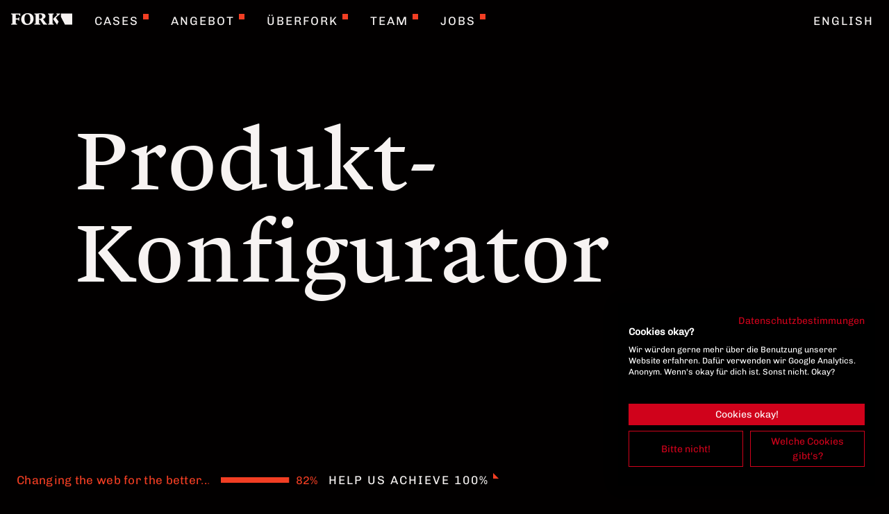

--- FILE ---
content_type: text/html; charset=utf-8
request_url: https://www.fork.de/solutions/produkt-konfigurator
body_size: 18123
content:
<!DOCTYPE html><html lang="de"><head><meta name="viewport" content="width=device-width"/><meta http-equiv="X-UA-Compatible" content="IE=edge"/><link rel="apple-touch-icon" sizes="57x57" href="/fork/icons/apple-icon-57x57.png"/><link rel="apple-touch-icon" sizes="60x60" href="/fork/icons/apple-icon-60x60.png"/><link rel="apple-touch-icon" sizes="72x72" href="/fork/icons/apple-icon-72x72.png"/><link rel="apple-touch-icon" sizes="76x76" href="/fork/icons/apple-icon-76x76.png"/><link rel="apple-touch-icon" sizes="114x114" href="/fork/icons/apple-icon-114x114.png"/><link rel="apple-touch-icon" sizes="120x120" href="/fork/icons/apple-icon-120x120.png"/><link rel="apple-touch-icon" sizes="144x144" href="/fork/icons/apple-icon-144x144.png"/><link rel="apple-touch-icon" sizes="152x152" href="/fork/icons/apple-icon-152x152.png"/><link rel="apple-touch-icon" sizes="180x180" href="/fork/icons/apple-icon-180x180.png"/><link rel="icon" type="image/png" sizes="192x192" href="/fork/icons/android-icon-192x192.png"/><link rel="icon" type="image/png" sizes="32x32" href="/fork/icons/favicon-32x32.png"/><link rel="icon" type="image/png" sizes="96x96" href="/fork/icons/favicon-96x96.png"/><link rel="icon" type="image/png" sizes="16x16" href="/fork/icons/favicon-16x16.png"/><link rel="shortcut icon" sizes="32x32" href="/fork/icons/favicon-32x32.png"/><link rel="manifest" href="/fork/icons/manifest.json"/><meta name="msapplication-TileColor" content="#020000"/><meta name="msapplication-TileImage" content="/fork/icons/ms-icon-144x144.png"/><meta name="theme-color" content="#020000"/><link rel="stylesheet" type="text/css" href="/fork/fonts/fonts.css"/><link rel="alternate" type="application/atom+xml" href="https://www.fork.de/api/ccg/feed"/><meta name="viewport" content="width=device-width"/><meta charSet="utf-8"/><link rel="alternate" href="https://www.fork.de/solutions/produkt-konfigurator" hrefLang="de"/><link rel="alternate" href="https://www.fork.de/en/solutions/produkt-konfigurator" hrefLang="en"/><link rel="alternate" href="https://www.fork.de/solutions/produkt-konfigurator" hrefLang="x-default"/><meta name="description" content="Fork Unstable Media steht für Brand Design, Brand Technology und Brand Experiences. Wir entwickeln Identitäten, Geschäfts- und Marketingaktivitäten im analogen und digitalen Raum. ► We put the heart back into the machine"/><meta property="og:url" content="https://www.fork.de/solutions/produkt-konfigurator"/><meta property="og:type" content="website"/><meta property="og:description" content="Fork Unstable Media steht für Brand Design, Brand Technology und Brand Experiences. Wir entwickeln Identitäten, Geschäfts- und Marketingaktivitäten im analogen und digitalen Raum. ► We put the heart back into the machine"/><meta property="og:image" content="https://www.fork.de/uploads/images/_1200xAUTO_crop_center-center_none/Fork_Meta.png"/><meta property="og:image:width" content="1200"/><meta property="og:image:height" content="1200"/><link rel="canonical" href="https://www.fork.de/solutions/produkt-konfigurator"/><title>FORK UNSTABLE MEDIA | Produkt-Konfigurator</title><meta name="twitter:card" content="summary_large_image"/><meta property="og:title" content="FORK UNSTABLE MEDIA | Produkt-Konfigurator"/><meta name="robots" content="index,follow"/><meta name="googlebot" content="index,follow"/><meta name="next-head-count" content="18"/><noscript data-n-css=""></noscript><link rel="preload" href="/_next/static/chunks/main-f809cca15a5875206617.js" as="script"/><link rel="preload" href="/_next/static/chunks/webpack-2e9ecf00f01d649a82d9.js" as="script"/><link rel="preload" href="/_next/static/chunks/framework.d232f992334638763041.js" as="script"/><link rel="preload" href="/_next/static/chunks/3a8f01e0.30af54c2600d259d3352.js" as="script"/><link rel="preload" href="/_next/static/chunks/020d8314.277273ab40a45585ebe9.js" as="script"/><link rel="preload" href="/_next/static/chunks/commons.2b2714b82b1e12c3b98c.js" as="script"/><link rel="preload" href="/_next/static/chunks/pages/_app-c19a3d812cae67378fe5.js" as="script"/><link rel="preload" href="/_next/static/chunks/724a78aebc3b207325c2774268ad943dade5ca18.e46471ac4514471f9d75.js" as="script"/><link rel="preload" href="/_next/static/chunks/17bb069e4b6e482cb9f15496c19f744e4298d2b8.3c0a220e7a1da19a4efd.js" as="script"/><link rel="preload" href="/_next/static/chunks/821fcc1dafa9046d3bf8f53b0adeb1dee98b665b.f620b82a1964bc0f63a3.js" as="script"/><link rel="preload" href="/_next/static/chunks/pages/category-3d01bfe4698ee5f1c5fe.js" as="script"/><style data-styled="" data-styled-version="5.1.1">.bYslJj{position:relative;display:grid;grid-column-gap:0px;grid-template-columns:repeat(6,1fr);margin-right:1.5rem;margin-left:1.5rem;}/*!sc*/
@media (min-width:48rem){.bYslJj{grid-template-columns:repeat(12,1fr);}}/*!sc*/
@media (min-width:48rem){.bYslJj{margin-right:auto;margin-left:auto;}}/*!sc*/
data-styled.g12[id="sc-fzpans"]{content:"bYslJj,"}/*!sc*/
.glReLl{display:inline;white-space:nowrap;}/*!sc*/
.glReLl .icon__icon{display:inline-block;position:relative;width:0;height:0;width:0.5rem;height:0.5rem;background:#f23e23;vertical-align:text-top;}/*!sc*/
.fAOZbl{display:inline;white-space:nowrap;}/*!sc*/
.fAOZbl .icon__icon{display:inline-block;position:relative;width:0;height:0;vertical-align:text-top;border-top:0.5rem solid #f23e23;border-left:0.5rem solid transparent;}/*!sc*/
.ecoKsi{display:inline;white-space:nowrap;}/*!sc*/
.ecoKsi .icon__icon{display:inline-block;position:relative;width:0;height:0;vertical-align:text-top;border-bottom:0.5rem solid #f23e23;border-right:0.5rem solid transparent;}/*!sc*/
data-styled.g15[id="sc-fznKkj"]{content:"glReLl,fAOZbl,ecoKsi,"}/*!sc*/
.gGofEH{position:relative;text-transform:none;font-family:"Chivo",sans-serif;font-size:1.000rem;line-height:1.65;-webkit-letter-spacing:0.3px;-moz-letter-spacing:0.3px;-ms-letter-spacing:0.3px;letter-spacing:0.3px;}/*!sc*/
@media (min-width:23.438rem){.gGofEH{font-size:1.005rem;}}/*!sc*/
@media (min-width:26.875rem){.gGofEH{font-size:1.010rem;}}/*!sc*/
@media (min-width:30.313rem){.gGofEH{font-size:1.016rem;}}/*!sc*/
@media (min-width:33.750rem){.gGofEH{font-size:1.021rem;}}/*!sc*/
@media (min-width:37.188rem){.gGofEH{font-size:1.026rem;}}/*!sc*/
@media (min-width:40.625rem){.gGofEH{font-size:1.031rem;}}/*!sc*/
@media (min-width:44.063rem){.gGofEH{font-size:1.036rem;}}/*!sc*/
@media (min-width:47.500rem){.gGofEH{font-size:1.042rem;}}/*!sc*/
@media (min-width:50.938rem){.gGofEH{font-size:1.047rem;}}/*!sc*/
@media (min-width:54.375rem){.gGofEH{font-size:1.052rem;}}/*!sc*/
@media (min-width:57.813rem){.gGofEH{font-size:1.057rem;}}/*!sc*/
@media (min-width:61.250rem){.gGofEH{font-size:1.063rem;}}/*!sc*/
.ijrKDK{position:relative;text-transform:uppercase;font-family:"Chivo",sans-serif;font-size:1.000rem;line-height:1.65;-webkit-letter-spacing:0.3px;-moz-letter-spacing:0.3px;-ms-letter-spacing:0.3px;letter-spacing:0.3px;-webkit-letter-spacing:0.125rem;-moz-letter-spacing:0.125rem;-ms-letter-spacing:0.125rem;letter-spacing:0.125rem;}/*!sc*/
@media (min-width:23.438rem){.ijrKDK{font-size:1.005rem;}}/*!sc*/
@media (min-width:26.875rem){.ijrKDK{font-size:1.010rem;}}/*!sc*/
@media (min-width:30.313rem){.ijrKDK{font-size:1.016rem;}}/*!sc*/
@media (min-width:33.750rem){.ijrKDK{font-size:1.021rem;}}/*!sc*/
@media (min-width:37.188rem){.ijrKDK{font-size:1.026rem;}}/*!sc*/
@media (min-width:40.625rem){.ijrKDK{font-size:1.031rem;}}/*!sc*/
@media (min-width:44.063rem){.ijrKDK{font-size:1.036rem;}}/*!sc*/
@media (min-width:47.500rem){.ijrKDK{font-size:1.042rem;}}/*!sc*/
@media (min-width:50.938rem){.ijrKDK{font-size:1.047rem;}}/*!sc*/
@media (min-width:54.375rem){.ijrKDK{font-size:1.052rem;}}/*!sc*/
@media (min-width:57.813rem){.ijrKDK{font-size:1.057rem;}}/*!sc*/
@media (min-width:61.250rem){.ijrKDK{font-size:1.063rem;}}/*!sc*/
.ijrKDK:hover{color:#f7f3f2;background:#f23e23;}/*!sc*/
.eLdpCu{position:relative;text-transform:uppercase;font-family:"Chivo",sans-serif;font-size:1.000rem;line-height:1.65;-webkit-letter-spacing:0.3px;-moz-letter-spacing:0.3px;-ms-letter-spacing:0.3px;letter-spacing:0.3px;-webkit-letter-spacing:0.125rem;-moz-letter-spacing:0.125rem;-ms-letter-spacing:0.125rem;letter-spacing:0.125rem;}/*!sc*/
@media (min-width:23.438rem){.eLdpCu{font-size:1.005rem;}}/*!sc*/
@media (min-width:26.875rem){.eLdpCu{font-size:1.010rem;}}/*!sc*/
@media (min-width:30.313rem){.eLdpCu{font-size:1.016rem;}}/*!sc*/
@media (min-width:33.750rem){.eLdpCu{font-size:1.021rem;}}/*!sc*/
@media (min-width:37.188rem){.eLdpCu{font-size:1.026rem;}}/*!sc*/
@media (min-width:40.625rem){.eLdpCu{font-size:1.031rem;}}/*!sc*/
@media (min-width:44.063rem){.eLdpCu{font-size:1.036rem;}}/*!sc*/
@media (min-width:47.500rem){.eLdpCu{font-size:1.042rem;}}/*!sc*/
@media (min-width:50.938rem){.eLdpCu{font-size:1.047rem;}}/*!sc*/
@media (min-width:54.375rem){.eLdpCu{font-size:1.052rem;}}/*!sc*/
@media (min-width:57.813rem){.eLdpCu{font-size:1.057rem;}}/*!sc*/
@media (min-width:61.250rem){.eLdpCu{font-size:1.063rem;}}/*!sc*/
data-styled.g17[id="sc-fzokOt"]{content:"gGofEH,ijrKDK,eLdpCu,"}/*!sc*/
.herokn{margin:0;padding:0;font-weight:normal;text-transform:uppercase;font-family:"Chivo",sans-serif;font-size:1.000rem;line-height:1.65;-webkit-letter-spacing:0.3px;-moz-letter-spacing:0.3px;-ms-letter-spacing:0.3px;letter-spacing:0.3px;-webkit-letter-spacing:0.125rem;-moz-letter-spacing:0.125rem;-ms-letter-spacing:0.125rem;letter-spacing:0.125rem;-webkit-hyphens:auto;-moz-hyphens:auto;-ms-hyphens:auto;hyphens:auto;}/*!sc*/
@media (min-width:23.438rem){.herokn{font-size:1.005rem;}}/*!sc*/
@media (min-width:26.875rem){.herokn{font-size:1.010rem;}}/*!sc*/
@media (min-width:30.313rem){.herokn{font-size:1.016rem;}}/*!sc*/
@media (min-width:33.750rem){.herokn{font-size:1.021rem;}}/*!sc*/
@media (min-width:37.188rem){.herokn{font-size:1.026rem;}}/*!sc*/
@media (min-width:40.625rem){.herokn{font-size:1.031rem;}}/*!sc*/
@media (min-width:44.063rem){.herokn{font-size:1.036rem;}}/*!sc*/
@media (min-width:47.500rem){.herokn{font-size:1.042rem;}}/*!sc*/
@media (min-width:50.938rem){.herokn{font-size:1.047rem;}}/*!sc*/
@media (min-width:54.375rem){.herokn{font-size:1.052rem;}}/*!sc*/
@media (min-width:57.813rem){.herokn{font-size:1.057rem;}}/*!sc*/
@media (min-width:61.250rem){.herokn{font-size:1.063rem;}}/*!sc*/
.cHIDnY{margin:0;padding:0;font-weight:normal;font-family:"Malabar LT W01 Regular",serif;font-size:3.667rem;line-height:1.15;-webkit-letter-spacing:1px;-moz-letter-spacing:1px;-ms-letter-spacing:1px;letter-spacing:1px;-webkit-hyphens:auto;-moz-hyphens:auto;-ms-hyphens:auto;hyphens:auto;}/*!sc*/
@media (min-width:23.438rem){.cHIDnY{font-size:3.969rem;}}/*!sc*/
@media (min-width:26.875rem){.cHIDnY{font-size:4.270rem;}}/*!sc*/
@media (min-width:30.313rem){.cHIDnY{font-size:4.571rem;}}/*!sc*/
@media (min-width:33.750rem){.cHIDnY{font-size:4.872rem;}}/*!sc*/
@media (min-width:37.188rem){.cHIDnY{font-size:5.173rem;}}/*!sc*/
@media (min-width:40.625rem){.cHIDnY{font-size:5.475rem;}}/*!sc*/
@media (min-width:44.063rem){.cHIDnY{font-size:5.776rem;}}/*!sc*/
@media (min-width:47.500rem){.cHIDnY{font-size:6.077rem;}}/*!sc*/
@media (min-width:50.938rem){.cHIDnY{font-size:6.378rem;}}/*!sc*/
@media (min-width:54.375rem){.cHIDnY{font-size:6.679rem;}}/*!sc*/
@media (min-width:57.813rem){.cHIDnY{font-size:6.981rem;}}/*!sc*/
@media (min-width:61.250rem){.cHIDnY{font-size:7.282rem;}}/*!sc*/
.gwtQzU{margin:0;padding:0;font-weight:normal;font-family:"Chivo",sans-serif;font-size:1.000rem;line-height:1.65;-webkit-letter-spacing:0.3px;-moz-letter-spacing:0.3px;-ms-letter-spacing:0.3px;letter-spacing:0.3px;-webkit-hyphens:auto;-moz-hyphens:auto;-ms-hyphens:auto;hyphens:auto;}/*!sc*/
@media (min-width:23.438rem){.gwtQzU{font-size:1.005rem;}}/*!sc*/
@media (min-width:26.875rem){.gwtQzU{font-size:1.010rem;}}/*!sc*/
@media (min-width:30.313rem){.gwtQzU{font-size:1.016rem;}}/*!sc*/
@media (min-width:33.750rem){.gwtQzU{font-size:1.021rem;}}/*!sc*/
@media (min-width:37.188rem){.gwtQzU{font-size:1.026rem;}}/*!sc*/
@media (min-width:40.625rem){.gwtQzU{font-size:1.031rem;}}/*!sc*/
@media (min-width:44.063rem){.gwtQzU{font-size:1.036rem;}}/*!sc*/
@media (min-width:47.500rem){.gwtQzU{font-size:1.042rem;}}/*!sc*/
@media (min-width:50.938rem){.gwtQzU{font-size:1.047rem;}}/*!sc*/
@media (min-width:54.375rem){.gwtQzU{font-size:1.052rem;}}/*!sc*/
@media (min-width:57.813rem){.gwtQzU{font-size:1.057rem;}}/*!sc*/
@media (min-width:61.250rem){.gwtQzU{font-size:1.063rem;}}/*!sc*/
data-styled.g18[id="sc-fzqBZW"]{content:"herokn,cHIDnY,gwtQzU,"}/*!sc*/
.fHICYC{display:inline-block;fill:#f7f3f2;width:auto;height:17px;}/*!sc*/
.kCvXCN{display:block;fill:#f7f3f2;width:auto;height:32px;}/*!sc*/
.kCvXzC{display:block;fill:#f7f3f2;width:auto;height:17px;}/*!sc*/
data-styled.g19[id="sc-fzqNJr"]{content:"fHICYC,kCvXCN,kCvXzC,"}/*!sc*/
.hvTkTB{position:fixed;top:0;left:0;height:100vh;box-sizing:border-box;width:calc(100% - 3rem);outline:1px solid #f23e23;display:grid;opacity:1;pointer-events:none;grid-gap:0px;-webkit-transition:opacity 0.4s ease-in-out;transition:opacity 0.4s ease-in-out;z-index:999;margin-right:1.5rem;margin-left:1.5rem;grid-template-columns:repeat(6,1fr);opacity:0;}/*!sc*/
@media (min-width:48rem){.hvTkTB{width:100%;margin-right:auto;margin-left:auto;}}/*!sc*/
@media (min-width:48rem){.hvTkTB{grid-template-columns:repeat(12,1fr);}}/*!sc*/
.hvTkTB .resizeGrid__column{position:relative;opacity:0.5;display:inline-block;height:100%;box-sizing:border-box;margin:0 -1px;border-left:1px solid #f23e23;border-right:1px solid #f23e23;}/*!sc*/
data-styled.g23[id="sc-fzpjYC"]{content:"hvTkTB,"}/*!sc*/
.jwKGyf{position:relative;z-index:3;margin-top:10rem;padding:0 1.5rem;}/*!sc*/
@media (min-width:64rem){.jwKGyf{-webkit-flex-wrap:wrap;-ms-flex-wrap:wrap;flex-wrap:wrap;display:-webkit-box;display:-webkit-flex;display:-ms-flexbox;display:flex;}}/*!sc*/
@-webkit-keyframes percent{0%{content:"00%";}1%{content:"02%";}2%{content:"04%";}3%{content:"06%";}4%{content:"08%";}5%{content:"10%";}6%{content:"12%";}7%{content:"14%";}8%{content:"16%";}9%{content:"18%";}10%{content:"20%";}11%{content:"22%";}12%{content:"24%";}13%{content:"26%";}14%{content:"28%";}15%{content:"30%";}16%{content:"32%";}17%{content:"34%";}18%{content:"36%";}19%{content:"38%";}20%{content:"40%";}21%{content:"42%";}22%{content:"44%";}23%{content:"46%";}24%{content:"48%";}25%{content:"50%";}26%{content:"52%";}27%{content:"54%";}28%{content:"56%";}29%{content:"58%";}30%{content:"60%";}31%{content:"62%";}32%{content:"64%";}33%{content:"66%";}34%{content:"68%";}35%{content:"70%";}36%{content:"72%";}37%{content:"74%";}38%{content:"76%";}39%{content:"78%";}40%{content:"80%";}41%{content:"82%";}42%{content:"84%";}43%{content:"86%";}44%{content:"88%";}45%{content:"90%";}46%{content:"92%";}47%{content:"94%";}48%{content:"96%";}49%{content:"98%";}51%{content:'99%';}}/*!sc*/
@keyframes percent{0%{content:"00%";}1%{content:"02%";}2%{content:"04%";}3%{content:"06%";}4%{content:"08%";}5%{content:"10%";}6%{content:"12%";}7%{content:"14%";}8%{content:"16%";}9%{content:"18%";}10%{content:"20%";}11%{content:"22%";}12%{content:"24%";}13%{content:"26%";}14%{content:"28%";}15%{content:"30%";}16%{content:"32%";}17%{content:"34%";}18%{content:"36%";}19%{content:"38%";}20%{content:"40%";}21%{content:"42%";}22%{content:"44%";}23%{content:"46%";}24%{content:"48%";}25%{content:"50%";}26%{content:"52%";}27%{content:"54%";}28%{content:"56%";}29%{content:"58%";}30%{content:"60%";}31%{content:"62%";}32%{content:"64%";}33%{content:"66%";}34%{content:"68%";}35%{content:"70%";}36%{content:"72%";}37%{content:"74%";}38%{content:"76%";}39%{content:"78%";}40%{content:"80%";}41%{content:"82%";}42%{content:"84%";}43%{content:"86%";}44%{content:"88%";}45%{content:"90%";}46%{content:"92%";}47%{content:"94%";}48%{content:"96%";}49%{content:"98%";}51%{content:'99%';}}/*!sc*/
@-webkit-keyframes blink{0%{opacity:0.1;}20%{opacity:1;}100%{opacity:0.1;}}/*!sc*/
@keyframes blink{0%{opacity:0.1;}20%{opacity:1;}100%{opacity:0.1;}}/*!sc*/
@-webkit-keyframes progress{0%{-webkit-transform:scaleX(0.1);-ms-transform:scaleX(0.1);transform:scaleX(0.1);}50%{-webkit-transform:scaleX(1);-ms-transform:scaleX(1);transform:scaleX(1);}}/*!sc*/
@keyframes progress{0%{-webkit-transform:scaleX(0.1);-ms-transform:scaleX(0.1);transform:scaleX(0.1);}50%{-webkit-transform:scaleX(1);-ms-transform:scaleX(1);transform:scaleX(1);}}/*!sc*/
.jwKGyf .footer__wrapper{margin-bottom:1.5rem;}/*!sc*/
@media (min-width:64rem){.jwKGyf .footer__wrapper{-webkit-box-flex:2;-webkit-flex-grow:2;-ms-flex-positive:2;flex-grow:2;display:-webkit-box;display:-webkit-flex;display:-ms-flexbox;display:flex;-webkit-flex-direction:column;-ms-flex-direction:column;flex-direction:column;margin-right:0.5rem;}}/*!sc*/
@media (min-width:48rem){.jwKGyf .footer__progress-wrapper{display:-webkit-box;display:-webkit-flex;display:-ms-flexbox;display:flex;-webkit-align-items:center;-webkit-box-align:center;-ms-flex-align:center;align-items:center;}}/*!sc*/
.jwKGyf .footer__changing{color:#f23e23;margin-right:1rem;}/*!sc*/
.jwKGyf .footer__changing span{-webkit-animation-name:blink;animation-name:blink;-webkit-animation-duration:1.4s;animation-duration:1.4s;-webkit-animation-iteration-count:infinite;animation-iteration-count:infinite;-webkit-animation-fill-mode:both;animation-fill-mode:both;}/*!sc*/
.jwKGyf .footer__changing span:nth-child(2){-webkit-animation-delay:0.2s;animation-delay:0.2s;}/*!sc*/
.jwKGyf .footer__changing span:nth-child(3){-webkit-animation-delay:0.4s;animation-delay:0.4s;}/*!sc*/
.jwKGyf .footer__progress-bar{width:100px;height:0.5rem;background:#f23e23;margin-right:0.5rem;-webkit-transform-origin:left center;-ms-transform-origin:left center;transform-origin:left center;-webkit-animation-name:progress;animation-name:progress;-webkit-animation-duration:8s;animation-duration:8s;-webkit-animation-iteration-count:infinite;animation-iteration-count:infinite;}/*!sc*/
.jwKGyf .footer__progress{display:-webkit-box;display:-webkit-flex;display:-ms-flexbox;display:flex;-webkit-align-items:center;-webkit-box-align:center;-ms-flex-align:center;align-items:center;margin:0.25rem 0;}/*!sc*/
.jwKGyf .footer__progress-count{position:relative;color:#f23e23;margin-right:1rem;}/*!sc*/
.jwKGyf .footer__progress-count:before{position:relative;content:'99%';-webkit-animation-name:percent;animation-name:percent;-webkit-animation-duration:8s;animation-duration:8s;-webkit-animation-iteration-count:infinite;animation-iteration-count:infinite;}/*!sc*/
.jwKGyf ul{margin:0;padding:0;list-style-type:none;}/*!sc*/
.jwKGyf ul li{margin:0.25rem 0;}/*!sc*/
@media (min-width:48rem){.jwKGyf ul li{display:inline-block;margin-left:1.5rem;}}/*!sc*/
.jwKGyf .footer__sub-navigation{margin:0 0 1.5rem;}/*!sc*/
.jwKGyf .footer__sub-navigation ul{display:inline-block;}/*!sc*/
.jwKGyf .footer__sub-navigation li:first-of-type{margin-left:0;}/*!sc*/
.jwKGyf .footer__main-navigation{margin-top:3rem;display:-webkit-box;display:-webkit-flex;display:-ms-flexbox;display:flex;-webkit-flex-direction:column;-ms-flex-direction:column;flex-direction:column;}/*!sc*/
@media (min-width:48rem){.jwKGyf .footer__main-navigation{-webkit-flex-direction:row;-ms-flex-direction:row;flex-direction:row;-webkit-align-items:center;-webkit-box-align:center;-ms-flex-align:center;align-items:center;}}/*!sc*/
.jwKGyf .footer__main-navigation a.is-active > span{border-bottom:0.25rem solid #f23e23;background:linear-gradient(180deg,transparent 78%,#f23e23 78%);}/*!sc*/
.jwKGyf .footer__main-navigation a.is-active .icon__icon{background:none;}/*!sc*/
.jwKGyf .footer__main-navigation a.is-active:hover{background:transparent;color:inherit;}/*!sc*/
data-styled.g49[id="sc-fzqMAW"]{content:"jwKGyf,"}/*!sc*/
.fJAben{margin-bottom:5.5rem;}/*!sc*/
.fJAben .stage__image{grid-column:1 / span 6;margin-right:-1.5rem;margin-left:-1.5rem;margin-bottom:-3.5rem;}/*!sc*/
@media (min-width:48rem){.fJAben .stage__image{grid-column:7 / span 6;}}/*!sc*/
@media (min-width:48rem){.fJAben .stage__image{grid-row:1 / span 2;}}/*!sc*/
@media (min-width:48rem){.fJAben .stage__image{margin-right:0;margin-left:0;}}/*!sc*/
.fJAben .stage__headline{grid-column:1 / span 6;-webkit-align-self:end;-ms-flex-item-align:end;align-self:end;position:relative;margin-top:5rem;}/*!sc*/
@media (min-width:48rem){.fJAben .stage__headline{grid-column:2 / span 7;}}/*!sc*/
@media (min-width:48rem){.fJAben .stage__headline{grid-row:1;}}/*!sc*/
@media (min-width:48rem){.fJAben .stage__headline{margin-top:5.5rem;}}/*!sc*/
.fJAben .stage__headline h1{word-break:normal;}/*!sc*/
@media (min-width:48rem){.fJAben .stage__headline{margin-top:10rem;}}/*!sc*/
.fJAben .stage__subline{grid-column:2 / span 5;position:relative;}/*!sc*/
@media (min-width:48rem){.fJAben .stage__subline{grid-column:2 / span 6;}}/*!sc*/
@media (min-width:48rem){.fJAben .stage__subline{grid-row:2;}}/*!sc*/
.fJAben img,.fJAben video{width:100%;}/*!sc*/
data-styled.g50[id="sc-fzoydu"]{content:"fJAben,"}/*!sc*/
.fJFGPP .navigation__wrapper{display:-webkit-box;display:-webkit-flex;display:-ms-flexbox;display:flex;position:absolute;width:100%;top:0;left:0;}/*!sc*/
@media (min-width:48rem){.fJFGPP .navigation__wrapper{z-index:1;}}/*!sc*/
.fJFGPP .navigation__list{position:absolute;top:0;right:0;bottom:0;left:0;width:100vw;height:100vh;padding:6.25rem 1.5rem;color:#f7f3f2;background:#f23e23;overflow-y:scroll;overflow-x:hidden;-webkit-overflow-scrolling:touch;display:grid;grid-column-gap:0px;grid-template-columns:repeat(6,1fr);}/*!sc*/
@media (min-width:48rem){.fJFGPP .navigation__list{position:relative;display:block;width:100%;padding:0;height:auto;background:transparent;color:#f7f3f2;overflow-y:visible;overflow-x:visible;z-index:100;}}/*!sc*/
.fJFGPP ul{width:100%;margin:0;padding:0;max-width:100%;}/*!sc*/
.fJFGPP .navigation__list-wrapper{margin-bottom:6.25rem;grid-column:3 / span 4;}/*!sc*/
@media (min-width:48rem){.fJFGPP .navigation__list-wrapper{margin-bottom:0;grid-column:none;}}/*!sc*/
.fJFGPP li{display:block;list-style-type:none;}/*!sc*/
@media (max-width:47.9375rem){.fJFGPP li a:not([target='_blank']) .icon__icon{background:#f7f3f2;}.fJFGPP li a[target='_blank'] .icon__icon{background:none;border-top-color:#f7f3f2;}.fJFGPP li a:hover{background:transparent;color:inherit;}}/*!sc*/
.fJFGPP .navigation__mainlist > li{position:relative;margin:0 0 3rem;}/*!sc*/
.fJFGPP .navigation__mainlist > li:hover .navigation__mainlist-sub,.fJFGPP .navigation__mainlist > li:focus-within .navigation__mainlist-sub{opacity:1;visibility:visible;-webkit-transform:scale(1);-ms-transform:scale(1);transform:scale(1);-webkit-transition:-webkit-transform 400ms ease-in-out,opacity step-start 400ms, visibility step-start 400ms;-webkit-transition:transform 400ms ease-in-out,opacity step-start 400ms, visibility step-start 400ms;transition:transform 400ms ease-in-out,opacity step-start 400ms, visibility step-start 400ms;}/*!sc*/
.fJFGPP .navigation__mainlist > li:hover .navigation__mainlist-sub li,.fJFGPP .navigation__mainlist > li:focus-within .navigation__mainlist-sub li{opacity:1;visibility:visible;-webkit-transition:all 400ms ease-in-out 700ms;transition:all 400ms ease-in-out 700ms;}/*!sc*/
.fJFGPP .navigation__mainlist > li:hover .navigation__mainlist-sub li:first-child,.fJFGPP .navigation__mainlist > li:focus-within .navigation__mainlist-sub li:first-child{-webkit-transform:rotate(90deg);-ms-transform:rotate(90deg);transform:rotate(90deg);-webkit-transition:all 200ms ease-in-out 400ms;transition:all 200ms ease-in-out 400ms;}/*!sc*/
.fJFGPP .navigation__mainlist > li:last-child{position:absolute;top:20rem;left:0;-webkit-transform:rotate(270deg);-ms-transform:rotate(270deg);transform:rotate(270deg);-webkit-transform-origin:bottom;-ms-transform-origin:bottom;transform-origin:bottom;}/*!sc*/
@media (min-width:48rem){.fJFGPP .navigation__mainlist > li:last-child{top:0;right:0;left:auto;-webkit-transform:none;-ms-transform:none;transform:none;}}/*!sc*/
.fJFGPP .navigation__mainlist > li:last-child a .icon__icon{display:none;}/*!sc*/
.fJFGPP .navigation__mainlist > li > a.is-active > span{border-bottom:0.25rem solid #f7f3f2;background:linear-gradient(180deg,transparent 78%,#f7f3f2 78%);}/*!sc*/
@media (min-width:48rem){.fJFGPP .navigation__mainlist > li > a.is-active > span{border-bottom:0.25rem solid #f23e23;background:linear-gradient(180deg,transparent 78%,#f23e23 78%);}}/*!sc*/
.fJFGPP .navigation__mainlist > li > a.is-active .icon__icon{background:none;}/*!sc*/
.fJFGPP .navigation__mainlist > li > a.is-active:hover{background:transparent;color:inherit;}/*!sc*/
@media (max-width:47.9375rem){.fJFGPP .navigation__mainlist > li a:not([target='_blank']) .icon__icon{background:#f7f3f2;}.fJFGPP .navigation__mainlist > li a[target='_blank'] .icon__icon{background:none;border-top-color:#f7f3f2;}.fJFGPP .navigation__mainlist > li a:hover{background:transparent;color:inherit;}}/*!sc*/
@media (min-width:48rem){.fJFGPP .navigation__mainlist > li{display:inline-block;margin:0;padding:1rem 1rem 0.5rem;}}/*!sc*/
.fJFGPP .navigation__mainlist-sub{-webkit-flex-direction:column;-ms-flex-direction:column;flex-direction:column;display:-webkit-box;display:-webkit-flex;display:-ms-flexbox;display:flex;padding:1.5rem 0 0;}/*!sc*/
@media (min-width:48rem){.fJFGPP .navigation__mainlist-sub{display:-webkit-inline-box;display:-webkit-inline-flex;display:-ms-inline-flexbox;display:inline-flex;opacity:0;visibility:hidden;padding:0.5rem 0 0.5rem 2.5rem;position:absolute;background:#f23e23;right:1rem;top:1.188rem;width:auto;min-width:200px;min-height:200px;z-index:3;-webkit-transform:scale(0);-ms-transform:scale(0);transform:scale(0);-webkit-transform-origin:top right;-ms-transform-origin:top right;transform-origin:top right;-webkit-transition:-webkit-transform 400ms ease-in-out,opacity step-end 400ms,visibility step-end 400ms;-webkit-transition:transform 400ms ease-in-out,opacity step-end 400ms,visibility step-end 400ms;transition:transform 400ms ease-in-out,opacity step-end 400ms,visibility step-end 400ms;}}/*!sc*/
.fJFGPP .navigation__mainlist-sub li:first-child{display:none;}/*!sc*/
.fJFGPP .navigation__mainlist-sub li:first-child a{line-height:1;}/*!sc*/
@media (min-width:48rem){.fJFGPP .navigation__mainlist-sub li:first-child{display:block;position:absolute;top:5px;left:40px;width:100%;-webkit-transform-origin:0 0;-ms-transform-origin:0 0;transform-origin:0 0;-webkit-transform:rotate(60deg);-ms-transform:rotate(60deg);transform:rotate(60deg);}}/*!sc*/
.fJFGPP .navigation__mainlist-sub li{margin:0;padding:0.5rem 0 0.5rem 1.5rem;}/*!sc*/
@media (min-width:48rem){.fJFGPP .navigation__mainlist-sub li{padding:0.5rem 1rem;opacity:0;visibility:hidden;}}/*!sc*/
.fJFGPP .navigation__mainlist-sub li a .icon__icon{background:#020000;}/*!sc*/
.fJFGPP .navigation__mainlist-sub li a[target='_blank'] .icon__icon{background:none;border-top-color:#020000;}/*!sc*/
@media (max-width:47.9375rem){.fJFGPP .navigation__mainlist-sub li a:not([target='_blank']) .icon__icon{background:#020000;}.fJFGPP .navigation__mainlist-sub li a[target='_blank'] .icon__icon{background:none;border-top-color:#020000;}.fJFGPP .navigation__mainlist-sub li a:hover{background:transparent;color:inherit;}}/*!sc*/
@media (min-width:48rem){.fJFGPP .navigation__mainlist-sub li a:hover{background:#020000;}}/*!sc*/
.fJFGPP .navigation__mainlist-sub li a.is-active > span{border-bottom:0.25rem solid #020000;background:linear-gradient(180deg,transparent 78%,#020000 78%);}/*!sc*/
@media (min-width:48rem){.fJFGPP .navigation__mainlist-sub li a.is-active > span{border-bottom:0.25rem solid #020000;background:linear-gradient(180deg,transparent 78%,#020000 78%);}}/*!sc*/
.fJFGPP .navigation__mainlist-sub li a.is-active .icon__icon{background:none;}/*!sc*/
.fJFGPP .navigation__mainlist-sub li a.is-active:hover{background:transparent;color:inherit;}/*!sc*/
.fJFGPP .navigation__sublist{position:relative;margin-top:1rem;}/*!sc*/
.fJFGPP .navigation__sublist:before{content:'';position:relative;background:#f7f3f2;width:6.25rem;height:0.5rem;margin-bottom:1.5rem;display:block;}/*!sc*/
.fJFGPP .navigation__sublist li{margin:0 0 1rem;}/*!sc*/
@media (min-width:48rem){.fJFGPP .navigation__sublist{display:none;}}/*!sc*/
.fJFGPP button{display:block;padding:1rem 1.5rem;color:inherit;position:absolute;top:0;right:0;z-index:99;}/*!sc*/
@media (min-width:48rem){.fJFGPP button{display:none;}}/*!sc*/
.fJFGPP .navigation__curtain{position:absolute;top:0;right:0;width:40px;height:40px;background:#f23e23;z-index:1;-webkit-clip-path:polygon(100% 0,0 0,100% 100%);clip-path:polygon(100% 0,0 0,100% 100%);-webkit-transition:-webkit-transform 0.7s cubic-bezier(0.77,0.00,0.77,1.00);-webkit-transition:transform 0.7s cubic-bezier(0.77,0.00,0.77,1.00);transition:transform 0.7s cubic-bezier(0.77,0.00,0.77,1.00);}/*!sc*/
@media (min-width:48rem){.fJFGPP .navigation__curtain{display:none;}}/*!sc*/
.fJFGPP .navigation__logo{position:relative;margin:1rem;z-index:99;-webkit-transition:-webkit-transform 0.7s cubic-bezier(0.77,0.00,0.77,1.00);-webkit-transition:transform 0.7s cubic-bezier(0.77,0.00,0.77,1.00);transition:transform 0.7s cubic-bezier(0.77,0.00,0.77,1.00);}/*!sc*/
.fJFGPP .navigation__logo svg{width:auto;height:17px;}/*!sc*/
.fJFGPP .navigation__mobile-logo{position:absolute;top:6.25rem;left:-8.75rem;-webkit-transform:rotate(-90deg);-ms-transform:rotate(-90deg);transform:rotate(-90deg);-webkit-transform-origin:top right;-ms-transform-origin:top right;transform-origin:top right;padding-right:0.25rem;}/*!sc*/
.fJFGPP .navigation__mobile-logo svg{fill:#f7f3f2;}/*!sc*/
@media (min-width:48rem){.fJFGPP .navigation__mobile-logo{display:none;}}/*!sc*/
data-styled.g60[id="sc-fzowVh"]{content:"fJFGPP,"}/*!sc*/
.xdebv{position:relative;margin-bottom:4rem;}/*!sc*/
.xdebv .teaserContainer__wrapper{position:relative;margin-bottom:2rem;-webkit-column-gap:1px;column-gap:1px;}/*!sc*/
@media (min-width:48rem){.xdebv .teaserContainer__wrapper{grid-auto-flow:dense;}}/*!sc*/
.xdebv .teaserContainer__spinner{position:absolute;z-index:1;top:0;left:50%;-webkit-transform:translateX(-50%);-ms-transform:translateX(-50%);transform:translateX(-50%);}/*!sc*/
.xdebv .teaserContainer__no-results{grid-column:1 / -1;}/*!sc*/
@media (min-width:48rem){.xdebv .teaserContainer__no-results{grid-column:2 / span 10;}}/*!sc*/
.xdebv .teaserContainer__no-results button{margin-top:2rem;}/*!sc*/
.xdebv .teaser{grid-column:1 / span 6;margin-top:5.5rem;}/*!sc*/
@media (min-width:48rem){.xdebv .teaser:nth-child(odd){grid-column:7 / span 6;margin-top:8.75rem;}}/*!sc*/
.xdebv .teaserHero{grid-column-end:span 6;}/*!sc*/
@media (min-width:48rem){.xdebv .teaserHero{grid-column-end:span 9;}}/*!sc*/
.xdebv .teaserHero:nth-child(n + 2){margin-top:6rem;}/*!sc*/
.xdebv .teaserJob{grid-column:1 / span 6;}/*!sc*/
@media (min-width:48rem){.xdebv .teaserJob{grid-column:2 / span 5;}}/*!sc*/
.xdebv .teaserJob:nth-child(even){grid-column:1 / span 6;}/*!sc*/
@media (min-width:48rem){.xdebv .teaserJob:nth-child(even){grid-column:7 / span 5;}}/*!sc*/
.xdebv .teaserContainer__load-more{display:-webkit-box;display:-webkit-flex;display:-ms-flexbox;display:flex;-webkit-align-items:center;-webkit-box-align:center;-ms-flex-align:center;align-items:center;-webkit-box-pack:center;-webkit-justify-content:center;-ms-flex-pack:center;justify-content:center;padding:3rem 1rem;}/*!sc*/
data-styled.g63[id="sc-fzpisO"]{content:"xdebv,"}/*!sc*/
.dlBYOb{position:relative;background:#020000;color:#f7f3f2;-webkit-transition:-webkit-transform 0.7s cubic-bezier(0.77,0,0.77,1),background 0.1s 0.8s ease-in-out, color 0.1s 0.8s ease-in-out;-webkit-transition:transform 0.7s cubic-bezier(0.77,0,0.77,1),background 0.1s 0.8s ease-in-out, color 0.1s 0.8s ease-in-out;transition:transform 0.7s cubic-bezier(0.77,0,0.77,1),background 0.1s 0.8s ease-in-out, color 0.1s 0.8s ease-in-out;min-height:100vh;}/*!sc*/
.dlBYOb:before{position:absolute;top:40px;right:0;width:200vw;height:200vh;background:#020000;content:'';-webkit-transform:rotate(-45deg) translate(0%,-50%);-ms-transform:rotate(-45deg) translate(0%,-50%);transform:rotate(-45deg) translate(0%,-50%);-webkit-transform-origin:top right;-ms-transform-origin:top right;transform-origin:top right;z-index:-1;}/*!sc*/
@media (min-width:48rem){.dlBYOb:before{display:none;}}/*!sc*/
data-styled.g65[id="sc-fznLxA"]{content:"dlBYOb,"}/*!sc*/
@page{margin:2cm;}/*!sc*/
*{-webkit-tap-highlight-color:rgba(0,0,0,0);}/*!sc*/
html,body{width:100%;}/*!sc*/
html{-webkit-text-size-adjust:100%;text-size-adjust:100%;text-rendering:optimizeSpeed;font-size:100%;}/*!sc*/
body{font-family:"Chivo",sans-serif;-webkit-font-smoothing:antialiased;-moz-osx-font-smoothing:grayscale;margin:0;padding:0;counter-reset:captions;background:#020000;color:#f7f3f2;}/*!sc*/
svg{fill:#f7f3f2;}/*!sc*/
input,textarea,select,button{font-family:"Chivo",sans-serif;}/*!sc*/
a{color:inherit;-webkit-text-decoration:none;text-decoration:none;}/*!sc*/
img{image-rendering:crisp-edges;}/*!sc*/
h1,h2,h3,h4,h5,h6{font-weight:normal;}/*!sc*/
html,body,div,article,section,main,footer,header,form,fieldset,legend,pre,code,p,a,h1,h2,h3,h4,h5,h6,ul,ol,li,dl,dt,dd,textarea,input[type='email'],input[type='number'],input[type='password'],input[type='tel'],input[type='text'],input[type='url']{box-sizing:border-box;}/*!sc*/
figure{margin:0;}/*!sc*/
#__next{overflow:hidden;min-height:100vh;}/*!sc*/
main,#__next,#root{width:100%;}/*!sc*/
main{display:block;position:relative;}/*!sc*/
p{margin:0;}/*!sc*/
i{font-style:italic;}/*!sc*/
b,strong{font-weight:700;}/*!sc*/
@media print{*,*:before,*:after{background:transparent !important;color:#000 !important;box-shadow:none !important;text-shadow:none !important;}a,a:visited{-webkit-text-decoration:underline;text-decoration:underline;}a[href]:after{content:' (' attr(href) ')';}abbr[title]:after{content:' (' attr(title) ')';}a[href^='#']:after,a[href^='javascript:']:after{content:'';}pre{white-space:pre-wrap !important;}pre,blockquote{border:1px solid #999;page-break-inside:avoid;}thead{display:table-header-group;}tr,img{page-break-inside:avoid;}p,h2,h3{orphans:3;widows:3;}h2,h3{page-break-after:avoid;}}/*!sc*/
button{margin:0;padding:0;outline:none;border:none;background:transparent;cursor:pointer;}/*!sc*/
#nprogress{pointer-events:none;}/*!sc*/
#nprogress .bar{background:#f23e23;position:fixed;z-index:999;top:0;left:0;width:100%;height:8px;}/*!sc*/
@media screen and (device-aspect-ratio:2/3){select,textarea,input[type="text"],input[type="password"],input[type="datetime"],input[type="datetime-local"],input[type="date"],input[type="month"],input[type="time"],input[type="week"],input[type="number"],input[type="email"],input[type="url"]{font-size:16px;}}/*!sc*/
@media screen and (device-aspect-ratio:40/71){select,textarea,input[type="text"],input[type="password"],input[type="datetime"],input[type="datetime-local"],input[type="date"],input[type="month"],input[type="time"],input[type="week"],input[type="number"],input[type="email"],input[type="url"]{font-size:16px;}}/*!sc*/
@media screen and (device-aspect-ratio:375/667){select,textarea,input[type="text"],input[type="password"],input[type="datetime"],input[type="datetime-local"],input[type="date"],input[type="month"],input[type="time"],input[type="week"],input[type="number"],input[type="email"],input[type="url"]{font-size:16px;}}/*!sc*/
@media screen and (device-aspect-ratio:9/16){select,textarea,input[type="text"],input[type="password"],input[type="datetime"],input[type="datetime-local"],input[type="date"],input[type="month"],input[type="time"],input[type="week"],input[type="number"],input[type="email"],input[type="url"]{font-size:16px;}}/*!sc*/
.sbdocs-preview{background:#020000;color:#f7f3f2;}/*!sc*/
.sbdocs-table{color:#333;}/*!sc*/
.sbdocs-h1,.sbdocs-h2,.sbdocs-h3,.sbdocs-h4,.sbdocs-h5,.sbdocs-h6,.sbdocs-p,ul,.sbdocs-ol{max-width:800px;}/*!sc*/
.sbdocs-content{max-width:none;}/*!sc*/
.transition__curtain{position:fixed;top:0;left:0;height:100vh;width:100%;z-index:999;display:none;background:#f23e23;}/*!sc*/
.transition-enter .transition__content{opacity:0;-webkit-transform:translateX(50px);-ms-transform:translateX(50px);transform:translateX(50px);}/*!sc*/
.transition-enter .transition__curtain{display:block;-webkit-transform:translateX(0);-ms-transform:translateX(0);transform:translateX(0);}/*!sc*/
.transition-enter-active .transition__content{opacity:1;-webkit-transform:translateX(0);-ms-transform:translateX(0);transform:translateX(0);-webkit-transition:all 200ms ease-in-out;transition:all 200ms ease-in-out;}/*!sc*/
.transition-enter-active .transition__curtain{display:block;-webkit-transform:translateX(-100%);-ms-transform:translateX(-100%);transform:translateX(-100%);-webkit-transition:all 200ms ease-in-out;transition:all 200ms ease-in-out;}/*!sc*/
.transition-enter-done .transition__content{opacity:1;}/*!sc*/
.transition-enter-done .transition__curtain{display:block;opacity:0;-webkit-transform:translateX(100%);-ms-transform:translateX(100%);transform:translateX(100%);}/*!sc*/
.transition-exit .transition__content{opacity:1;-webkit-transform:translateX(0);-ms-transform:translateX(0);transform:translateX(0);}/*!sc*/
.transition-exit .transition__curtain{display:block;-webkit-transform:translateX(100%);-ms-transform:translateX(100%);transform:translateX(100%);}/*!sc*/
.transition-exit-active .transition__content{opacity:0;-webkit-transform:translateX(-50px);-ms-transform:translateX(-50px);transform:translateX(-50px);-webkit-transition:all 200ms ease-in-out;transition:all 200ms ease-in-out;}/*!sc*/
.transition-exit-active .transition__curtain{display:block;-webkit-transform:translateX(0);-ms-transform:translateX(0);transform:translateX(0);-webkit-transition:all 200ms ease-in-out;transition:all 200ms ease-in-out;}/*!sc*/
data-styled.g67[id="sc-global-fLfGZz1"]{content:"sc-global-fLfGZz1,"}/*!sc*/
</style></head><body><div id="__next"><div class=""><div class="transition__curtain"></div><div class="sc-fzowVh fJFGPP"><div class="navigation__curtain"></div><button type="button"><span class="sc-fzqBZW herokn" transform="uppercase">Menu</span></button><div class="navigation__wrapper"><a class="sc-fzokOt gGofEH navigation__logo" transform="none" variant="copy" aria-label="Home" href="/"><svg class="sc-fzqNJr fHICYC" width="821" height="158" viewBox="361 -29 821 158"><path d="M1083.4 123.8l-52.3-103.3v-45.7H1182v148.9h-98.6zM961.9 32.1l37.5 52.1-19.7 39.5h-4.1l-52.2-75.3v-.9l59.2-56.3-13.1-6.1v-9.8h50.1v10.5l-11.3 4.1-46.4 42.2zm-43.1 78.1l14.5 3v10.5h-75.2v-10.2l13.3-2.6V-6.2l-13.3-8.6v-9.8h75.2v10.5L918.8-10v120.2zm-168.2-53h-13.2v53l15.8 3v10.5h-78.7v-10.2l14.7-3.2v-119l-14.7-6.1v-9.8c8.1 0 17.7-.1 24.4-.3 6.7-.2 12.8-.4 18.2-.5 2.3 0 5.3-.1 8.7-.2 3.5-.2 7-.3 10.7-.4 3.7-.1 7.2-.3 10.6-.4 3.4-.2 6.3-.2 8.6-.2 9.7 0 18.7.5 26.9 1.6s15.2 3 21.2 5.8 10.6 6.6 13.9 11.5c3.3 4.9 5 11 5 18.4 0 4.8-.9 9.2-2.5 13.3-1.7 4.1-4 7.8-7 11.1-3 3.4-6.4 6.3-10.4 8.8-4 2.6-8.3 4.7-12.8 6.4 6.2 9.6 12.8 19.6 20 29.9 7.2 10.3 14.5 20.4 22 30.1l11.8 3.3v10.3h-49.2l-44-66.7zm26.2-52.4c-1.1-4.1-2.8-7.6-5.2-10.7-2.3-3-5.3-5.5-8.7-7.3-3.5-1.8-7.6-2.7-12.5-2.7-2.5 0-5 .1-7.4.3-2.4.2-4.3.5-5.6.7v60.5h8.4c6.2 0 11.4-.7 15.6-2.2 4.2-1.5 7.5-3.5 10.1-6 2.5-2.5 4.3-5.5 5.4-8.8 1.1-3.4 1.7-7 1.7-10.9-.1-4.5-.7-8.8-1.8-12.9zM640 105.1c-7.6 7.5-16.9 13.3-28.1 17.6-11.1 4.2-23.9 6.3-38.3 6.3-12.7 0-23.8-2.1-33.5-6.2s-17.7-9.8-24.2-16.9c-6.5-7.1-11.4-15.3-14.7-24.7-3.3-9.3-5-19.1-5-29.5 0-12.2 2.3-23.3 6.9-33.2 4.6-9.9 10.8-18.4 18.8-25.4s17.3-12.5 28.1-16.4c10.8-3.9 22.2-5.8 34.5-5.8 12.1 0 23 1.7 32.6 5.1 9.7 3.4 17.9 8.3 24.8 14.7 6.8 6.4 12.1 14.2 15.8 23.4 3.7 9.2 5.5 19.4 5.5 30.8 0 12-2 23.2-5.9 33.5-3.9 10.3-9.7 19.2-17.3 26.7zm-22.8-77.2c-1.2-8.5-3.4-16-6.5-22.4-3.2-6.4-7.5-11.5-13-15.2-5.5-3.7-12.6-5.6-21.3-5.6-6 0-11.3 1.6-15.8 4.8-4.6 3.3-8.3 7.5-11.3 12.8-2.9 5.3-5.1 11.5-6.5 18.5-1.4 7.1-2.1 14.5-2.1 22.4 0 22.8 3.6 40.4 10.9 52.7 7.3 12.3 17.4 18.4 30.4 18.4 7.2 0 13.2-1.8 17.9-5.5 4.7-3.6 8.5-8.3 11.3-14 2.8-5.7 4.8-12 6-19 1.2-7 1.8-13.9 1.8-20.7-.1-9.6-.7-18.7-1.8-27.2zM478.3 8l-16.7-19.4h-38v51.9h30.2l11-13.7 5.1 1.8.1 41.8-6.2 1.5-9.9-16h-30.3V110l17.3 4.2v9.4H361v-9.1l15.3-4.9V-10.5L361-16.1v-8.7h123.3V4.7l-6 3.3z"></path></svg></a><div class="navigation__list"><a class="sc-fzokOt gGofEH navigation__mobile-logo" transform="none" variant="copy" aria-label="Home" href="/"><svg class="sc-fzqNJr kCvXCN" width="821" height="158" viewBox="361 -29 821 158"><path d="M1083.4 123.8l-52.3-103.3v-45.7H1182v148.9h-98.6zM961.9 32.1l37.5 52.1-19.7 39.5h-4.1l-52.2-75.3v-.9l59.2-56.3-13.1-6.1v-9.8h50.1v10.5l-11.3 4.1-46.4 42.2zm-43.1 78.1l14.5 3v10.5h-75.2v-10.2l13.3-2.6V-6.2l-13.3-8.6v-9.8h75.2v10.5L918.8-10v120.2zm-168.2-53h-13.2v53l15.8 3v10.5h-78.7v-10.2l14.7-3.2v-119l-14.7-6.1v-9.8c8.1 0 17.7-.1 24.4-.3 6.7-.2 12.8-.4 18.2-.5 2.3 0 5.3-.1 8.7-.2 3.5-.2 7-.3 10.7-.4 3.7-.1 7.2-.3 10.6-.4 3.4-.2 6.3-.2 8.6-.2 9.7 0 18.7.5 26.9 1.6s15.2 3 21.2 5.8 10.6 6.6 13.9 11.5c3.3 4.9 5 11 5 18.4 0 4.8-.9 9.2-2.5 13.3-1.7 4.1-4 7.8-7 11.1-3 3.4-6.4 6.3-10.4 8.8-4 2.6-8.3 4.7-12.8 6.4 6.2 9.6 12.8 19.6 20 29.9 7.2 10.3 14.5 20.4 22 30.1l11.8 3.3v10.3h-49.2l-44-66.7zm26.2-52.4c-1.1-4.1-2.8-7.6-5.2-10.7-2.3-3-5.3-5.5-8.7-7.3-3.5-1.8-7.6-2.7-12.5-2.7-2.5 0-5 .1-7.4.3-2.4.2-4.3.5-5.6.7v60.5h8.4c6.2 0 11.4-.7 15.6-2.2 4.2-1.5 7.5-3.5 10.1-6 2.5-2.5 4.3-5.5 5.4-8.8 1.1-3.4 1.7-7 1.7-10.9-.1-4.5-.7-8.8-1.8-12.9zM640 105.1c-7.6 7.5-16.9 13.3-28.1 17.6-11.1 4.2-23.9 6.3-38.3 6.3-12.7 0-23.8-2.1-33.5-6.2s-17.7-9.8-24.2-16.9c-6.5-7.1-11.4-15.3-14.7-24.7-3.3-9.3-5-19.1-5-29.5 0-12.2 2.3-23.3 6.9-33.2 4.6-9.9 10.8-18.4 18.8-25.4s17.3-12.5 28.1-16.4c10.8-3.9 22.2-5.8 34.5-5.8 12.1 0 23 1.7 32.6 5.1 9.7 3.4 17.9 8.3 24.8 14.7 6.8 6.4 12.1 14.2 15.8 23.4 3.7 9.2 5.5 19.4 5.5 30.8 0 12-2 23.2-5.9 33.5-3.9 10.3-9.7 19.2-17.3 26.7zm-22.8-77.2c-1.2-8.5-3.4-16-6.5-22.4-3.2-6.4-7.5-11.5-13-15.2-5.5-3.7-12.6-5.6-21.3-5.6-6 0-11.3 1.6-15.8 4.8-4.6 3.3-8.3 7.5-11.3 12.8-2.9 5.3-5.1 11.5-6.5 18.5-1.4 7.1-2.1 14.5-2.1 22.4 0 22.8 3.6 40.4 10.9 52.7 7.3 12.3 17.4 18.4 30.4 18.4 7.2 0 13.2-1.8 17.9-5.5 4.7-3.6 8.5-8.3 11.3-14 2.8-5.7 4.8-12 6-19 1.2-7 1.8-13.9 1.8-20.7-.1-9.6-.7-18.7-1.8-27.2zM478.3 8l-16.7-19.4h-38v51.9h30.2l11-13.7 5.1 1.8.1 41.8-6.2 1.5-9.9-16h-30.3V110l17.3 4.2v9.4H361v-9.1l15.3-4.9V-10.5L361-16.1v-8.7h123.3V4.7l-6 3.3z"></path></svg></a><div class="navigation__list-wrapper"><ul class="navigation__mainlist"><li><a class="sc-fzokOt ijrKDK" target="" transform="uppercase" icon="default" variant="copy" id="4659" label="Cases" subLinks="" href="/cases"><span>Cases</span><div class="sc-fznKkj glReLl"> <span class="icon__icon"></span></div></a></li><li><a class="sc-fzokOt ijrKDK" target="" transform="uppercase" icon="default" variant="copy" id="312229" label="Angebot" subLinks="" href="/unsere-leistungen"><span>Angebot</span><div class="sc-fznKkj glReLl"> <span class="icon__icon"></span></div></a></li><li><a class="sc-fzokOt ijrKDK" target="" transform="uppercase" icon="default" variant="copy" id="5428" label="Überfork" subLinks="" href="/ueber-fork"><span>Überfork</span><div class="sc-fznKkj glReLl"> <span class="icon__icon"></span></div></a></li><li><a class="sc-fzokOt ijrKDK" target="" transform="uppercase" icon="default" variant="copy" id="564058" label="Team" subLinks="" href="/team"><span>Team</span><div class="sc-fznKkj glReLl"> <span class="icon__icon"></span></div></a></li><li><a class="sc-fzokOt ijrKDK" target="" transform="uppercase" icon="default" variant="copy" id="5320" label="Jobs" subLinks="" href="/jobs"><span>Jobs</span><div class="sc-fznKkj glReLl"> <span class="icon__icon"></span></div></a></li><li><a href="https://www.fork.de/en" target="" asPath="" transform="uppercase" icon="external" variant="copy" class="sc-fzokOt ijrKDK" id="358775" label="English" subLinks=""><span>English</span><div class="sc-fznKkj fAOZbl"> <span class="icon__icon"></span></div></a></li></ul><ul class="navigation__sublist"><li><a class="sc-fzokOt eLdpCu" target="" transform="uppercase" variant="copy" id="7351" label="Datenschutz" href="/datenschutz"><span>Datenschutz</span></a></li><li><a class="sc-fzokOt eLdpCu" target="" transform="uppercase" variant="copy" id="7588" label="Impressum" href="/impressum"><span>Impressum</span></a></li><li><a href="https://www.fork.de/#cf-banner-show" target="" asPath="" transform="uppercase" icon="external" variant="copy" class="sc-fzokOt ijrKDK" id="551150" label="Cookie Einstellungen"><span>Cookie Einstellungen</span><div class="sc-fznKkj fAOZbl"> <span class="icon__icon"></span></div></a></li></ul></div></div></div></div><main class="sc-fznLxA dlBYOb"><div class="transition__content"><div title="Produkt-Konfigurator" class="sc-fzoydu fJAben"><div class="sc-fzpans bYslJj"><div class="stage__headline"><div style="transform:translateY(0px)"><h1 class="sc-fzqBZW cHIDnY"><span style="background:linear-gradient(
                  -90deg,
                  rgba(255, 255, 255, 0) 0%,
                  #f23e23 0%,
                  #f23e23 100%
                )"><span style="opacity:0">Produkt-Konfigurator</span></span></h1></div></div></div></div><section></section><div class="sc-fzpisO xdebv"><div class="sc-fzpans bYslJj teaserContainer__wrapper"></div></div><div class="sc-fzqMAW jwKGyf"><div class="footer__wrapper"><div class="footer__progress-wrapper"><p class="sc-fzqBZW gwtQzU footer__changing">Changing the web for the better<span>.</span><span>.</span><span>.</span></p><div class="footer__progress"><div class="footer__progress-bar"></div><div class="footer__progress-count"></div><a href="mailto:business@fork.de" target="_blank" rel="noopener noreferrer" asPath="" transform="uppercase" icon="contact" variant="copy" class="sc-fzokOt ijrKDK">Help us achieve 100%<div class="sc-fznKkj ecoKsi"> <span class="icon__icon"></span></div></a></div></div><div class="footer__main-navigation"><a class="sc-fzokOt gGofEH" transform="none" variant="copy" aria-label="Home" href="/"><svg class="sc-fzqNJr kCvXzC" width="821" height="158" viewBox="361 -29 821 158"><path d="M1083.4 123.8l-52.3-103.3v-45.7H1182v148.9h-98.6zM961.9 32.1l37.5 52.1-19.7 39.5h-4.1l-52.2-75.3v-.9l59.2-56.3-13.1-6.1v-9.8h50.1v10.5l-11.3 4.1-46.4 42.2zm-43.1 78.1l14.5 3v10.5h-75.2v-10.2l13.3-2.6V-6.2l-13.3-8.6v-9.8h75.2v10.5L918.8-10v120.2zm-168.2-53h-13.2v53l15.8 3v10.5h-78.7v-10.2l14.7-3.2v-119l-14.7-6.1v-9.8c8.1 0 17.7-.1 24.4-.3 6.7-.2 12.8-.4 18.2-.5 2.3 0 5.3-.1 8.7-.2 3.5-.2 7-.3 10.7-.4 3.7-.1 7.2-.3 10.6-.4 3.4-.2 6.3-.2 8.6-.2 9.7 0 18.7.5 26.9 1.6s15.2 3 21.2 5.8 10.6 6.6 13.9 11.5c3.3 4.9 5 11 5 18.4 0 4.8-.9 9.2-2.5 13.3-1.7 4.1-4 7.8-7 11.1-3 3.4-6.4 6.3-10.4 8.8-4 2.6-8.3 4.7-12.8 6.4 6.2 9.6 12.8 19.6 20 29.9 7.2 10.3 14.5 20.4 22 30.1l11.8 3.3v10.3h-49.2l-44-66.7zm26.2-52.4c-1.1-4.1-2.8-7.6-5.2-10.7-2.3-3-5.3-5.5-8.7-7.3-3.5-1.8-7.6-2.7-12.5-2.7-2.5 0-5 .1-7.4.3-2.4.2-4.3.5-5.6.7v60.5h8.4c6.2 0 11.4-.7 15.6-2.2 4.2-1.5 7.5-3.5 10.1-6 2.5-2.5 4.3-5.5 5.4-8.8 1.1-3.4 1.7-7 1.7-10.9-.1-4.5-.7-8.8-1.8-12.9zM640 105.1c-7.6 7.5-16.9 13.3-28.1 17.6-11.1 4.2-23.9 6.3-38.3 6.3-12.7 0-23.8-2.1-33.5-6.2s-17.7-9.8-24.2-16.9c-6.5-7.1-11.4-15.3-14.7-24.7-3.3-9.3-5-19.1-5-29.5 0-12.2 2.3-23.3 6.9-33.2 4.6-9.9 10.8-18.4 18.8-25.4s17.3-12.5 28.1-16.4c10.8-3.9 22.2-5.8 34.5-5.8 12.1 0 23 1.7 32.6 5.1 9.7 3.4 17.9 8.3 24.8 14.7 6.8 6.4 12.1 14.2 15.8 23.4 3.7 9.2 5.5 19.4 5.5 30.8 0 12-2 23.2-5.9 33.5-3.9 10.3-9.7 19.2-17.3 26.7zm-22.8-77.2c-1.2-8.5-3.4-16-6.5-22.4-3.2-6.4-7.5-11.5-13-15.2-5.5-3.7-12.6-5.6-21.3-5.6-6 0-11.3 1.6-15.8 4.8-4.6 3.3-8.3 7.5-11.3 12.8-2.9 5.3-5.1 11.5-6.5 18.5-1.4 7.1-2.1 14.5-2.1 22.4 0 22.8 3.6 40.4 10.9 52.7 7.3 12.3 17.4 18.4 30.4 18.4 7.2 0 13.2-1.8 17.9-5.5 4.7-3.6 8.5-8.3 11.3-14 2.8-5.7 4.8-12 6-19 1.2-7 1.8-13.9 1.8-20.7-.1-9.6-.7-18.7-1.8-27.2zM478.3 8l-16.7-19.4h-38v51.9h30.2l11-13.7 5.1 1.8.1 41.8-6.2 1.5-9.9-16h-30.3V110l17.3 4.2v9.4H361v-9.1l15.3-4.9V-10.5L361-16.1v-8.7h123.3V4.7l-6 3.3z"></path></svg></a><ul><li><a class="sc-fzokOt ijrKDK" target="" transform="uppercase" icon="default" variant="copy" label="Cases" href="/cases"><span>Cases</span><div class="sc-fznKkj glReLl"> <span class="icon__icon"></span></div></a></li><li><a class="sc-fzokOt ijrKDK" target="" transform="uppercase" icon="default" variant="copy" label="Angebot" href="/unsere-leistungen"><span>Angebot</span><div class="sc-fznKkj glReLl"> <span class="icon__icon"></span></div></a></li><li><a class="sc-fzokOt ijrKDK" target="" transform="uppercase" icon="default" variant="copy" label="Überfork" href="/ueber-fork"><span>Überfork</span><div class="sc-fznKkj glReLl"> <span class="icon__icon"></span></div></a></li><li><a class="sc-fzokOt ijrKDK" target="" transform="uppercase" icon="default" variant="copy" label="Team" href="/team"><span>Team</span><div class="sc-fznKkj glReLl"> <span class="icon__icon"></span></div></a></li><li><a class="sc-fzokOt ijrKDK" target="" transform="uppercase" icon="default" variant="copy" label="Jobs" href="/jobs"><span>Jobs</span><div class="sc-fznKkj glReLl"> <span class="icon__icon"></span></div></a></li><li><a href="https://www.fork.de/en" target="" asPath="" transform="uppercase" icon="external" variant="copy" class="sc-fzokOt ijrKDK" label="English"><span>English</span><div class="sc-fznKkj fAOZbl"> <span class="icon__icon"></span></div></a></li></ul></div></div><div class="footer__sub-navigation"><ul><li><a class="sc-fzokOt ijrKDK" target="" transform="uppercase" icon="default" variant="copy" label="Datenschutz" href="/datenschutz">Datenschutz<div class="sc-fznKkj glReLl"> <span class="icon__icon"></span></div></a></li><li><a class="sc-fzokOt ijrKDK" target="" transform="uppercase" icon="default" variant="copy" label="Impressum" href="/impressum">Impressum<div class="sc-fznKkj glReLl"> <span class="icon__icon"></span></div></a></li><li><a href="https://www.fork.de/#cf-banner-show" target="" asPath="" transform="uppercase" icon="external" variant="copy" class="sc-fzokOt ijrKDK" label="Cookie Einstellungen">Cookie Einstellungen<div class="sc-fznKkj fAOZbl"> <span class="icon__icon"></span></div></a></li></ul></div></div></div></main><div hidden="" class="sc-fzpjYC hvTkTB"><div class="resizeGrid__column"></div><div class="resizeGrid__column"></div><div class="resizeGrid__column"></div><div class="resizeGrid__column"></div><div class="resizeGrid__column"></div><div class="resizeGrid__column"></div><div class="resizeGrid__column"></div><div class="resizeGrid__column"></div><div class="resizeGrid__column"></div><div class="resizeGrid__column"></div><div class="resizeGrid__column"></div><div class="resizeGrid__column"></div></div></div></div><script id="__NEXT_DATA__" type="application/json">{"props":{"initialI18nStore":{"de":{"common":{"teaser":{"read":"Lesen","cases":"Cases","loadMore":"Mehr laden","currentCases":"Aktuelle Cases","currentNews":"Neuigkeiten aus der Agentur","location":"Standort"},"form":{"submitLabel":"Absenden","firstName":"Vorname","lastName":"Nachname","streetAndNumber":"Strasse und Hausnummer","zip":"PLZ","location":"Ort","phone":"Telefonnummer","availableFrom":"frühester Eintrittstermin","salaryExpectations":"Gehaltsvorstellung","xingProfile":"XING-Profil","linkedInProfile":"LinkedIn-Profil","whyThisJob":"Why this job?","whyYou":"Why you?","whatInternshipType":"Handelt es sich um ein Pflicht-, Orientierungs- oder freiwilliges Praktikum?","internshipLength":"Wie lange soll das Praktikum gehen? (Bei Pflichtpraktikum: Genaue Angabe nach Studienordnung)","careerLevel":"Karrierelevel","fieldOfActivity":"Bereich/Tätigkeitsfeld","personioUploads":"Bewerbungsunterlagen","personioUploadsDescription":"Lade hier deine vollständigen Bewerbungsunterlagen hoch, gern in einem PDF-Dokument (max. 10 MB), mit Anschreiben, Lebenslauf, Zeugnissen und ggf. Arbeitsproben.","personioTermsAccept":"Akzeptieren"},"filter":{"solutions":"Lösungen","industries":"Branchen","companies":"Agenturen","locations":"Standorte","employmentType":"Beschäftigungsart","departments":"Bereiche","seniority":"Level","reset":"Filter zurücksetzen","noResults":"Es gibt leider keine Ergebnisse für diese Auswahl.","noJobResults":"Für deine Auswahl haben wir momentan keine offenen Stellen. Schau bald wieder bei uns rein oder bewirb dich jetzt initiativ. Wir freuen uns auf deine Bewerbung."},"gallery":{"title":"Galerie","imagesTitle":"Bilder"}}}},"initialLanguage":"de","i18nServerInstance":null,"siteUrl":"https://www.fork.de","siteDomain":"https://www.fork.de","pageProps":{"namespacesRequired":["common"],"site":"forkDE","data":{"categories":[{"id":"302839","title":"full-time","slug":"full-time","uri":null,"groupHandle":"schedule","__typename":"schedule_Category"},{"id":"29201","title":"Berlin","slug":"berlin","uri":"locations/berlin","groupHandle":"locations","__typename":"locations_Category"},{"id":"482","title":"Employer Branding","slug":"employer-branding","uri":"tasks/employer-branding","groupHandle":"tasks","__typename":"tasks_Category"},{"id":"442","title":"Automotive","slug":"automotive","uri":"industries/automotive","groupHandle":"industries","__typename":"industries_Category"},{"id":"87113","title":"unbefristet","slug":"unbefristet","uri":null,"groupHandle":"employmentType","__typename":"employmentType_Category"},{"id":"9270","title":"fischerAppelt, relations","slug":"fischerappelt-relations","uri":"companies/fischerappelt-relations","groupHandle":"companies","__typename":"companies_Category"},{"id":"7639","title":"Medical","slug":"medical","uri":"industries/medical","groupHandle":"industries","__typename":"industries_Category"},{"id":"5294","title":"Brand \u0026 Marketing","slug":"advertisting","uri":"solutions/advertisting","groupHandle":"solutions","__typename":"solutions_Category"},{"id":"5288","title":"Campaign","slug":"campaign","uri":"tasks/campaign","groupHandle":"tasks","__typename":"tasks_Category"},{"id":"12851","title":"Handel","slug":"handel","uri":"industries/handel","groupHandle":"industries","__typename":"industries_Category"},{"id":"12823","title":"Komplexität auflösen","slug":"komplexität-auflösen","uri":"tasks/komplexität-auflösen","groupHandle":"tasks","__typename":"tasks_Category"},{"id":"9933","title":"fischerAppelt, live","slug":"fischerappelt-live","uri":"companies/fischerappelt-live","groupHandle":"companies","__typename":"companies_Category"},{"id":"29227","title":"Köln","slug":"köln","uri":"locations/köln","groupHandle":"locations","__typename":"locations_Category"},{"id":"13483","title":"Advertising","slug":"advertising","uri":"tasks/advertising","groupHandle":"tasks","__typename":"tasks_Category"},{"id":"484","title":"Pharma","slug":"pharma","uri":"industries/pharma","groupHandle":"industries","__typename":"industries_Category"},{"id":"52","title":"Fork","slug":"fork","uri":"companies/fork","groupHandle":"companies","__typename":"companies_Category"},{"id":"13748","title":"Reichweite generieren","slug":"reichweite-generieren","uri":"tasks/reichweite-generieren","groupHandle":"tasks","__typename":"tasks_Category"},{"id":"12131","title":"Kultur","slug":"kultur","uri":"industries/kultur","groupHandle":"industries","__typename":"industries_Category"},{"id":"8894","title":"Ligalux","slug":"ligalux","uri":"companies/ligalux","groupHandle":"companies","__typename":"companies_Category"},{"id":"312488","title":"Digital Experience","slug":"digital-experience-platform","uri":"solutions/digital-experience-platform","groupHandle":"solutions","__typename":"solutions_Category"},{"id":"13760","title":"Interaction","slug":"interaction","uri":"tasks/interaction","groupHandle":"tasks","__typename":"tasks_Category"},{"id":"8224","title":"Philipp und Keuntje","slug":"philipp-und-keuntje","uri":"companies/philipp-und-keuntje","groupHandle":"companies","__typename":"companies_Category"},{"id":"15145","title":"Branding","slug":"branding","uri":"tasks/branding","groupHandle":"tasks","__typename":"tasks_Category"},{"id":"91496","title":"Senior-Level","slug":"senior-level","uri":null,"groupHandle":"seniority","__typename":"seniority_Category"},{"id":"15146","title":"Image","slug":"image","uri":"tasks/image","groupHandle":"tasks","__typename":"tasks_Category"},{"id":"74171","title":"Relaunch","slug":"relaunch","uri":"tasks/relaunch","groupHandle":"tasks","__typename":"tasks_Category"},{"id":"112158","title":"Experience Strategy","slug":"experience-strategy","uri":"tasks/experience-strategy","groupHandle":"tasks","__typename":"tasks_Category"},{"id":"79589","title":"Hamburg Sternschanze","slug":"hamburg-sternschanze","uri":"locations/hamburg-sternschanze","groupHandle":"locations","__typename":"locations_Category"},{"id":"32922","title":"fischerAppelt, advisors","slug":"advisors","uri":"companies/advisors","groupHandle":"companies","__typename":"companies_Category"},{"id":"483","title":"Culture \u0026 Experimental","slug":"virtual-reality","uri":"solutions/virtual-reality","groupHandle":"solutions","__typename":"solutions_Category"},{"id":"5293","title":"Website","slug":"website","uri":"solutions/website","groupHandle":"solutions","__typename":"solutions_Category"},{"id":"192479","title":"Event","slug":"event","uri":"tasks/event","groupHandle":"tasks","__typename":"tasks_Category"},{"id":"192480","title":"Platform","slug":"platform","uri":"tasks/platform","groupHandle":"tasks","__typename":"tasks_Category"},{"id":"191063","title":"Consulting","slug":"consulting","uri":"industries/consulting","groupHandle":"industries","__typename":"industries_Category"},{"id":"74170","title":"Online Marketing \u0026 Media","slug":"online-marketing-media","uri":"solutions/online-marketing-media","groupHandle":"solutions","__typename":"solutions_Category"},{"id":"197383","title":"Technik","slug":"technik","uri":null,"groupHandle":"departments","__typename":"departments_Category"},{"id":"133046","title":"Social Media","slug":"social-media","uri":"solutions/social-media","groupHandle":"solutions","__typename":"solutions_Category"},{"id":"15372","title":"Die Krieger des Lichts","slug":"die-krieger-des-lichts","uri":"companies/die-krieger-des-lichts","groupHandle":"companies","__typename":"companies_Category"},{"id":"13484","title":"Science \u0026 Technology","slug":"science-technology","uri":"industries/science-technology","groupHandle":"industries","__typename":"industries_Category"},{"id":"259543","title":"Campaigning","slug":"campaigning","uri":"solutions/campaigning","groupHandle":"solutions","__typename":"solutions_Category"},{"id":"87033","title":"fischerAppelt AG","slug":"ag","uri":"companies/ag","groupHandle":"companies","__typename":"companies_Category"},{"id":"312483","title":"Digital Branding","slug":"digital-branding","uri":"solutions/digital-branding","groupHandle":"solutions","__typename":"solutions_Category"},{"id":"312487","title":"Design","slug":"design-system","uri":"solutions/design-system","groupHandle":"solutions","__typename":"solutions_Category"},{"id":"312580","title":"Technology","slug":"martech","uri":"solutions/martech","groupHandle":"solutions","__typename":"solutions_Category"},{"id":"312581","title":"Products \u0026 Services","slug":"digital-product","uri":"solutions/digital-product","groupHandle":"solutions","__typename":"solutions_Category"},{"id":"312582","title":"Digital Services","slug":"digital-services","uri":"solutions/digital-services","groupHandle":"solutions","__typename":"solutions_Category"},{"id":"313273","title":"Campaign","slug":"campaign","uri":"solutions/campaign","groupHandle":"solutions","__typename":"solutions_Category"}],"clientCategories":[{"id":"260536","title":"Qatar Social Work","slug":"qatar-social-work","uri":"clients/qatar-social-work","groupHandle":"clients","logo":[],"__typename":"clients_Category"},{"id":"316139","title":"BG Kliniken","slug":"bg-kliniken","uri":"clients/bg-kliniken","groupHandle":"clients","logo":[{"url":"https://www.fork.de/uploads/logos/1024px-BG_Kliniken_Logo_2020.svg-1.png","alt":null,"__typename":"logos_Asset"}],"__typename":"clients_Category"},{"id":"591642","title":"Berenberg Bank","slug":"berenberg","uri":"clients/berenberg","groupHandle":"clients","logo":[{"url":"https://www.fork.de/uploads/logos/Logo-Berenberg.svg","alt":null,"__typename":"logos_Asset"}],"__typename":"clients_Category"}],"seoDefaults":{"seoTitle":"Eine Agentur für digitale Lebensaspekte.","seoDescription":"Fork Unstable Media steht für Brand Design, Brand Technology und Brand Experiences. Wir entwickeln Identitäten, Geschäfts- und Marketingaktivitäten im analogen und digitalen Raum. ► We put the heart back into the machine","seoImage":[{"url":"https://www.fork.de/uploads/images/_1200xAUTO_crop_center-center_none/Fork_Meta.png","height":1200,"__typename":"images_Asset"}],"__typename":"seo_GlobalSet"},"navigation":{"jobsOverviewPage":[{"id":"10583","slug":"jobs","uid":"9da43ecd-853e-48da-acd1-03940f52834c","uri":"jobs","title":"Jobs","__typename":"standard_standard_Entry"}],"casesOverviewPage":[{"id":"10579","slug":"cases","uid":"b451c82a-1a63-4ccc-b643-f8a13354ffea","uri":"cases","title":"Cases","__typename":"standard_standard_Entry"}],"newsOverviewPage":[{"id":"292879","slug":"unsere-leistungen","uid":"919fe9cf-aba2-42a0-b84e-22fa7f793b71","uri":"unsere-leistungen","title":"Angebot","__typename":"standard_standard_Entry"}],"mainLinks":[{"__typename":"mainLinks_link_BlockType","linkTo":{"target":"","type":"entry","element":{"slug":"cases","title":"Cases","uri":"cases","colorTheme":"magenta","__typename":"standard_standard_Entry"},"text":"Cases","customText":"Cases","url":"https://www.fork.de/cases","__typename":"linkField_Link"},"subLinks":[],"id":"4659"},{"__typename":"mainLinks_link_BlockType","linkTo":{"target":"","type":"entry","element":{"slug":"unsere-leistungen","title":"Angebot","uri":"unsere-leistungen","colorTheme":"magenta","__typename":"standard_standard_Entry"},"text":"Angebot","customText":"Angebot","url":"https://www.fork.de/unsere-leistungen","__typename":"linkField_Link"},"subLinks":[],"id":"312229"},{"__typename":"mainLinks_link_BlockType","linkTo":{"target":"","type":"entry","element":{"slug":"ueber-fork","title":"Überfork","uri":"ueber-fork","colorTheme":"magenta","__typename":"standard_standard_Entry"},"text":"Überfork","customText":"Überfork","url":"https://www.fork.de/ueber-fork","__typename":"linkField_Link"},"subLinks":[],"id":"5428"},{"__typename":"mainLinks_link_BlockType","linkTo":{"target":"","type":"entry","element":{"slug":"team","title":"Team","uri":"team","colorTheme":"magenta","__typename":"standard_standard_Entry"},"text":"Team","customText":"Team","url":"https://www.fork.de/team","__typename":"linkField_Link"},"subLinks":[],"id":"564058"},{"__typename":"mainLinks_link_BlockType","linkTo":{"target":"","type":"entry","element":{"slug":"jobs","title":"Jobs","uri":"jobs","colorTheme":"magenta","__typename":"standard_standard_Entry"},"text":"Jobs","customText":"Jobs","url":"https://www.fork.de/jobs","__typename":"linkField_Link"},"subLinks":[],"id":"5320"},{"__typename":"mainLinks_link_BlockType","linkTo":{"target":"","type":"url","element":null,"text":"English","customText":"English","url":"https://www.fork.de/en","__typename":"linkField_Link"},"subLinks":[],"id":"358775"}],"__typename":"navigation_GlobalSet"},"footer":{"mainLinks":[{"__typename":"mainLinks_link_BlockType","linkTo":{"target":"","type":"entry","element":{"slug":"datenschutz","title":"Datenschutz","uri":"datenschutz","__typename":"standard_standard_Entry"},"text":"Datenschutz","customText":null,"url":"https://www.fork.de/datenschutz","__typename":"linkField_Link"},"id":"7351"},{"__typename":"mainLinks_link_BlockType","linkTo":{"target":"","type":"entry","element":{"slug":"impressum","title":"Impressum","uri":"impressum","__typename":"standard_standard_Entry"},"text":"Impressum","customText":null,"url":"https://www.fork.de/impressum","__typename":"linkField_Link"},"id":"7588"},{"__typename":"mainLinks_link_BlockType","linkTo":{"target":"","type":"url","element":null,"text":"Cookie Einstellungen","customText":"Cookie Einstellungen","url":"https://www.fork.de/#cf-banner-show","__typename":"linkField_Link"},"id":"551150"}],"__typename":"footer_GlobalSet"},"social":{"socialLinks":[],"__typename":"social_GlobalSet"},"cookieLayer":{"text":"\u003cp\u003eHi! Wir benutzen Google Analytics, um anonyme Nutzungsdaten zu sammeln. Spendest Du uns deine? Du kannst deine Einstellungen jederzeit auf unserer \u003ca href=\"https://www.fork.de/datenschutz\"\u003eDatenschutzseite\u003c/a\u003e anpassen.\u003c/p\u003e","acceptLabel":"Ok, cool","rejectLabel":"Nein, danke","externalContentText":"\u003cp\u003eFür diesen Content müssen externe Cookies akzeptiert werden.\u003c/p\u003e","acceptExternalContentLabel":"Cookies akzeptieren","__typename":"cookieLayer_GlobalSet"},"forms":{"personioTerms":"\u003cp\u003eSome Terms might be involved\u003c/p\u003e","personioUploadsDescription":null,"__typename":"forms_GlobalSet"},"entry":{"id":"12837","title":"Produkt-Konfigurator","slug":"produkt-konfigurator","groupHandle":"solutions","headline":null,"subline":null,"hasAccentLine":true,"image":[],"excerpt":null,"embedsCopy":null,"embeds":[],"seo":{"title":"Produkt-Konfigurator","description":"","advanced":{"robots":[],"canonical":null,"__typename":"Ether_SeoAdvanced"},"social":{"facebook":{"title":"Produkt-Konfigurator","description":"","image":null,"__typename":"Ether_SeoSocialData"},"__typename":"Ether_SeoSocialNetworks"},"__typename":"Ether_SeoData"},"__typename":"solutions_Category"}},"apolloState":{"schedule_Category:302839":{"id":"302839","title":"full-time","slug":"full-time","uri":null,"groupHandle":"schedule","__typename":"schedule_Category"},"locations_Category:29201":{"id":"29201","title":"Berlin","slug":"berlin","uri":"locations/berlin","groupHandle":"locations","__typename":"locations_Category"},"tasks_Category:482":{"id":"482","title":"Employer Branding","slug":"employer-branding","uri":"tasks/employer-branding","groupHandle":"tasks","__typename":"tasks_Category"},"industries_Category:442":{"id":"442","title":"Automotive","slug":"automotive","uri":"industries/automotive","groupHandle":"industries","__typename":"industries_Category"},"employmentType_Category:87113":{"id":"87113","title":"unbefristet","slug":"unbefristet","uri":null,"groupHandle":"employmentType","__typename":"employmentType_Category"},"companies_Category:9270":{"id":"9270","title":"fischerAppelt, relations","slug":"fischerappelt-relations","uri":"companies/fischerappelt-relations","groupHandle":"companies","__typename":"companies_Category"},"industries_Category:7639":{"id":"7639","title":"Medical","slug":"medical","uri":"industries/medical","groupHandle":"industries","__typename":"industries_Category"},"solutions_Category:5294":{"id":"5294","title":"Brand \u0026 Marketing","slug":"advertisting","uri":"solutions/advertisting","groupHandle":"solutions","__typename":"solutions_Category"},"tasks_Category:5288":{"id":"5288","title":"Campaign","slug":"campaign","uri":"tasks/campaign","groupHandle":"tasks","__typename":"tasks_Category"},"industries_Category:12851":{"id":"12851","title":"Handel","slug":"handel","uri":"industries/handel","groupHandle":"industries","__typename":"industries_Category"},"tasks_Category:12823":{"id":"12823","title":"Komplexität auflösen","slug":"komplexität-auflösen","uri":"tasks/komplexität-auflösen","groupHandle":"tasks","__typename":"tasks_Category"},"companies_Category:9933":{"id":"9933","title":"fischerAppelt, live","slug":"fischerappelt-live","uri":"companies/fischerappelt-live","groupHandle":"companies","__typename":"companies_Category"},"locations_Category:29227":{"id":"29227","title":"Köln","slug":"köln","uri":"locations/köln","groupHandle":"locations","__typename":"locations_Category"},"tasks_Category:13483":{"id":"13483","title":"Advertising","slug":"advertising","uri":"tasks/advertising","groupHandle":"tasks","__typename":"tasks_Category"},"industries_Category:484":{"id":"484","title":"Pharma","slug":"pharma","uri":"industries/pharma","groupHandle":"industries","__typename":"industries_Category"},"companies_Category:52":{"id":"52","title":"Fork","slug":"fork","uri":"companies/fork","groupHandle":"companies","__typename":"companies_Category"},"tasks_Category:13748":{"id":"13748","title":"Reichweite generieren","slug":"reichweite-generieren","uri":"tasks/reichweite-generieren","groupHandle":"tasks","__typename":"tasks_Category"},"industries_Category:12131":{"id":"12131","title":"Kultur","slug":"kultur","uri":"industries/kultur","groupHandle":"industries","__typename":"industries_Category"},"companies_Category:8894":{"id":"8894","title":"Ligalux","slug":"ligalux","uri":"companies/ligalux","groupHandle":"companies","__typename":"companies_Category"},"solutions_Category:312488":{"id":"312488","title":"Digital Experience","slug":"digital-experience-platform","uri":"solutions/digital-experience-platform","groupHandle":"solutions","__typename":"solutions_Category"},"tasks_Category:13760":{"id":"13760","title":"Interaction","slug":"interaction","uri":"tasks/interaction","groupHandle":"tasks","__typename":"tasks_Category"},"companies_Category:8224":{"id":"8224","title":"Philipp und Keuntje","slug":"philipp-und-keuntje","uri":"companies/philipp-und-keuntje","groupHandle":"companies","__typename":"companies_Category"},"tasks_Category:15145":{"id":"15145","title":"Branding","slug":"branding","uri":"tasks/branding","groupHandle":"tasks","__typename":"tasks_Category"},"seniority_Category:91496":{"id":"91496","title":"Senior-Level","slug":"senior-level","uri":null,"groupHandle":"seniority","__typename":"seniority_Category"},"tasks_Category:15146":{"id":"15146","title":"Image","slug":"image","uri":"tasks/image","groupHandle":"tasks","__typename":"tasks_Category"},"tasks_Category:74171":{"id":"74171","title":"Relaunch","slug":"relaunch","uri":"tasks/relaunch","groupHandle":"tasks","__typename":"tasks_Category"},"tasks_Category:112158":{"id":"112158","title":"Experience Strategy","slug":"experience-strategy","uri":"tasks/experience-strategy","groupHandle":"tasks","__typename":"tasks_Category"},"locations_Category:79589":{"id":"79589","title":"Hamburg Sternschanze","slug":"hamburg-sternschanze","uri":"locations/hamburg-sternschanze","groupHandle":"locations","__typename":"locations_Category"},"companies_Category:32922":{"id":"32922","title":"fischerAppelt, advisors","slug":"advisors","uri":"companies/advisors","groupHandle":"companies","__typename":"companies_Category"},"solutions_Category:483":{"id":"483","title":"Culture \u0026 Experimental","slug":"virtual-reality","uri":"solutions/virtual-reality","groupHandle":"solutions","__typename":"solutions_Category"},"solutions_Category:5293":{"id":"5293","title":"Website","slug":"website","uri":"solutions/website","groupHandle":"solutions","__typename":"solutions_Category"},"tasks_Category:192479":{"id":"192479","title":"Event","slug":"event","uri":"tasks/event","groupHandle":"tasks","__typename":"tasks_Category"},"tasks_Category:192480":{"id":"192480","title":"Platform","slug":"platform","uri":"tasks/platform","groupHandle":"tasks","__typename":"tasks_Category"},"industries_Category:191063":{"id":"191063","title":"Consulting","slug":"consulting","uri":"industries/consulting","groupHandle":"industries","__typename":"industries_Category"},"solutions_Category:74170":{"id":"74170","title":"Online Marketing \u0026 Media","slug":"online-marketing-media","uri":"solutions/online-marketing-media","groupHandle":"solutions","__typename":"solutions_Category"},"departments_Category:197383":{"id":"197383","title":"Technik","slug":"technik","uri":null,"groupHandle":"departments","__typename":"departments_Category"},"solutions_Category:133046":{"id":"133046","title":"Social Media","slug":"social-media","uri":"solutions/social-media","groupHandle":"solutions","__typename":"solutions_Category"},"companies_Category:15372":{"id":"15372","title":"Die Krieger des Lichts","slug":"die-krieger-des-lichts","uri":"companies/die-krieger-des-lichts","groupHandle":"companies","__typename":"companies_Category"},"industries_Category:13484":{"id":"13484","title":"Science \u0026 Technology","slug":"science-technology","uri":"industries/science-technology","groupHandle":"industries","__typename":"industries_Category"},"solutions_Category:259543":{"id":"259543","title":"Campaigning","slug":"campaigning","uri":"solutions/campaigning","groupHandle":"solutions","__typename":"solutions_Category"},"companies_Category:87033":{"id":"87033","title":"fischerAppelt AG","slug":"ag","uri":"companies/ag","groupHandle":"companies","__typename":"companies_Category"},"solutions_Category:312483":{"id":"312483","title":"Digital Branding","slug":"digital-branding","uri":"solutions/digital-branding","groupHandle":"solutions","__typename":"solutions_Category"},"solutions_Category:312487":{"id":"312487","title":"Design","slug":"design-system","uri":"solutions/design-system","groupHandle":"solutions","__typename":"solutions_Category"},"solutions_Category:312580":{"id":"312580","title":"Technology","slug":"martech","uri":"solutions/martech","groupHandle":"solutions","__typename":"solutions_Category"},"solutions_Category:312581":{"id":"312581","title":"Products \u0026 Services","slug":"digital-product","uri":"solutions/digital-product","groupHandle":"solutions","__typename":"solutions_Category"},"solutions_Category:312582":{"id":"312582","title":"Digital Services","slug":"digital-services","uri":"solutions/digital-services","groupHandle":"solutions","__typename":"solutions_Category"},"solutions_Category:313273":{"id":"313273","title":"Campaign","slug":"campaign","uri":"solutions/campaign","groupHandle":"solutions","__typename":"solutions_Category"},"ROOT_QUERY":{"categories({\"activeForSite\":[\":empty:\",\"not 0\"],\"group\":[\"tasks\",\"solutions\",\"industries\",\"companies\",\"locations\",\"employmentType\",\"seniority\",\"schedule\",\"departments\",\"events\"],\"relatedToEntries\":{\"section\":[\"cases\",\"news\",\"jobs\"],\"site\":\"forkDE\"},\"site\":\"forkDE\"})":[{"type":"id","generated":false,"id":"schedule_Category:302839","typename":"schedule_Category"},{"type":"id","generated":false,"id":"locations_Category:29201","typename":"locations_Category"},{"type":"id","generated":false,"id":"tasks_Category:482","typename":"tasks_Category"},{"type":"id","generated":false,"id":"industries_Category:442","typename":"industries_Category"},{"type":"id","generated":false,"id":"employmentType_Category:87113","typename":"employmentType_Category"},{"type":"id","generated":false,"id":"companies_Category:9270","typename":"companies_Category"},{"type":"id","generated":false,"id":"industries_Category:7639","typename":"industries_Category"},{"type":"id","generated":false,"id":"solutions_Category:5294","typename":"solutions_Category"},{"type":"id","generated":false,"id":"tasks_Category:5288","typename":"tasks_Category"},{"type":"id","generated":false,"id":"industries_Category:12851","typename":"industries_Category"},{"type":"id","generated":false,"id":"tasks_Category:12823","typename":"tasks_Category"},{"type":"id","generated":false,"id":"companies_Category:9933","typename":"companies_Category"},{"type":"id","generated":false,"id":"locations_Category:29227","typename":"locations_Category"},{"type":"id","generated":false,"id":"tasks_Category:13483","typename":"tasks_Category"},{"type":"id","generated":false,"id":"industries_Category:484","typename":"industries_Category"},{"type":"id","generated":false,"id":"companies_Category:52","typename":"companies_Category"},{"type":"id","generated":false,"id":"tasks_Category:13748","typename":"tasks_Category"},{"type":"id","generated":false,"id":"industries_Category:12131","typename":"industries_Category"},{"type":"id","generated":false,"id":"companies_Category:8894","typename":"companies_Category"},{"type":"id","generated":false,"id":"solutions_Category:312488","typename":"solutions_Category"},{"type":"id","generated":false,"id":"tasks_Category:13760","typename":"tasks_Category"},{"type":"id","generated":false,"id":"companies_Category:8224","typename":"companies_Category"},{"type":"id","generated":false,"id":"tasks_Category:15145","typename":"tasks_Category"},{"type":"id","generated":false,"id":"seniority_Category:91496","typename":"seniority_Category"},{"type":"id","generated":false,"id":"tasks_Category:15146","typename":"tasks_Category"},{"type":"id","generated":false,"id":"tasks_Category:74171","typename":"tasks_Category"},{"type":"id","generated":false,"id":"tasks_Category:112158","typename":"tasks_Category"},{"type":"id","generated":false,"id":"locations_Category:79589","typename":"locations_Category"},{"type":"id","generated":false,"id":"companies_Category:32922","typename":"companies_Category"},{"type":"id","generated":false,"id":"solutions_Category:483","typename":"solutions_Category"},{"type":"id","generated":false,"id":"solutions_Category:5293","typename":"solutions_Category"},{"type":"id","generated":false,"id":"tasks_Category:192479","typename":"tasks_Category"},{"type":"id","generated":false,"id":"tasks_Category:192480","typename":"tasks_Category"},{"type":"id","generated":false,"id":"industries_Category:191063","typename":"industries_Category"},{"type":"id","generated":false,"id":"solutions_Category:74170","typename":"solutions_Category"},{"type":"id","generated":false,"id":"departments_Category:197383","typename":"departments_Category"},{"type":"id","generated":false,"id":"solutions_Category:133046","typename":"solutions_Category"},{"type":"id","generated":false,"id":"companies_Category:15372","typename":"companies_Category"},{"type":"id","generated":false,"id":"industries_Category:13484","typename":"industries_Category"},{"type":"id","generated":false,"id":"solutions_Category:259543","typename":"solutions_Category"},{"type":"id","generated":false,"id":"companies_Category:87033","typename":"companies_Category"},{"type":"id","generated":false,"id":"solutions_Category:312483","typename":"solutions_Category"},{"type":"id","generated":false,"id":"solutions_Category:312487","typename":"solutions_Category"},{"type":"id","generated":false,"id":"solutions_Category:312580","typename":"solutions_Category"},{"type":"id","generated":false,"id":"solutions_Category:312581","typename":"solutions_Category"},{"type":"id","generated":false,"id":"solutions_Category:312582","typename":"solutions_Category"},{"type":"id","generated":false,"id":"solutions_Category:313273","typename":"solutions_Category"}],"categories({\"group\":[\"clients\"],\"showInCategoryMarquee\":true,\"site\":\"forkDE\"})":[{"type":"id","generated":false,"id":"clients_Category:260536","typename":"clients_Category"},{"type":"id","generated":false,"id":"clients_Category:316139","typename":"clients_Category"},{"type":"id","generated":false,"id":"clients_Category:591642","typename":"clients_Category"}],"globalSet({\"handle\":\"seo\",\"site\":\"forkDE\"})":{"type":"id","generated":true,"id":"$ROOT_QUERY.globalSet({\"handle\":\"seo\",\"site\":\"forkDE\"})","typename":"seo_GlobalSet"},"globalSet({\"handle\":[\"navigation\"],\"site\":\"forkDE\"})":{"type":"id","generated":true,"id":"$ROOT_QUERY.globalSet({\"handle\":[\"navigation\"],\"site\":\"forkDE\"})","typename":"navigation_GlobalSet"},"globalSet({\"handle\":[\"footer\"],\"site\":\"forkDE\"})":{"type":"id","generated":true,"id":"$ROOT_QUERY.globalSet({\"handle\":[\"footer\"],\"site\":\"forkDE\"})","typename":"footer_GlobalSet"},"globalSet({\"handle\":[\"social\"],\"site\":\"forkDE\"})":{"type":"id","generated":true,"id":"$ROOT_QUERY.globalSet({\"handle\":[\"social\"],\"site\":\"forkDE\"})","typename":"social_GlobalSet"},"globalSet({\"handle\":\"cookieLayer\",\"site\":\"forkDE\"})":{"type":"id","generated":true,"id":"$ROOT_QUERY.globalSet({\"handle\":\"cookieLayer\",\"site\":\"forkDE\"})","typename":"cookieLayer_GlobalSet"},"globalSet({\"handle\":\"forms\",\"site\":\"forkDE\"})":{"type":"id","generated":true,"id":"$ROOT_QUERY.globalSet({\"handle\":\"forms\",\"site\":\"forkDE\"})","typename":"forms_GlobalSet"},"category({\"group\":\"solutions\",\"site\":\"forkDE\",\"slug\":\"produkt-konfigurator\"})":{"type":"id","generated":false,"id":"solutions_Category:12837","typename":"solutions_Category"},"categories({\"id\":\"12837\",\"site\":[\"forkEN\",\"forkDE\"]})":[{"type":"id","generated":true,"id":"ROOT_QUERY.categories({\"id\":\"12837\",\"site\":[\"forkEN\",\"forkDE\"]}).0","typename":"solutions_Category"},{"type":"id","generated":true,"id":"ROOT_QUERY.categories({\"id\":\"12837\",\"site\":[\"forkEN\",\"forkDE\"]}).1","typename":"solutions_Category"}],"categories({\"activeForSite\":[\":empty:\",\"not 0\"],\"group\":[\"tasks\",\"solutions\",\"industries\",\"companies\",\"locations\",\"employmentType\",\"seniority\",\"schedule\",\"departments\",\"events\",\"clients\"],\"relatedToEntries\":{\"section\":[\"cases\"],\"site\":\"forkDE\"},\"site\":\"forkDE\"})":[{"type":"id","generated":false,"id":"tasks_Category:482","typename":"tasks_Category"},{"type":"id","generated":false,"id":"industries_Category:442","typename":"industries_Category"},{"type":"id","generated":false,"id":"clients_Category:51","typename":"clients_Category"},{"type":"id","generated":false,"id":"companies_Category:9270","typename":"companies_Category"},{"type":"id","generated":false,"id":"industries_Category:7639","typename":"industries_Category"},{"type":"id","generated":false,"id":"solutions_Category:5294","typename":"solutions_Category"},{"type":"id","generated":false,"id":"tasks_Category:5288","typename":"tasks_Category"},{"type":"id","generated":false,"id":"industries_Category:12851","typename":"industries_Category"},{"type":"id","generated":false,"id":"tasks_Category:12823","typename":"tasks_Category"},{"type":"id","generated":false,"id":"companies_Category:9933","typename":"companies_Category"},{"type":"id","generated":false,"id":"clients_Category:125","typename":"clients_Category"},{"type":"id","generated":false,"id":"tasks_Category:13483","typename":"tasks_Category"},{"type":"id","generated":false,"id":"industries_Category:484","typename":"industries_Category"},{"type":"id","generated":false,"id":"clients_Category:257","typename":"clients_Category"},{"type":"id","generated":false,"id":"companies_Category:52","typename":"companies_Category"},{"type":"id","generated":false,"id":"tasks_Category:13748","typename":"tasks_Category"},{"type":"id","generated":false,"id":"industries_Category:12131","typename":"industries_Category"},{"type":"id","generated":false,"id":"companies_Category:8894","typename":"companies_Category"},{"type":"id","generated":false,"id":"clients_Category:841","typename":"clients_Category"},{"type":"id","generated":false,"id":"solutions_Category:312488","typename":"solutions_Category"},{"type":"id","generated":false,"id":"tasks_Category:13760","typename":"tasks_Category"},{"type":"id","generated":false,"id":"companies_Category:8224","typename":"companies_Category"},{"type":"id","generated":false,"id":"clients_Category:1268","typename":"clients_Category"},{"type":"id","generated":false,"id":"tasks_Category:15145","typename":"tasks_Category"},{"type":"id","generated":false,"id":"clients_Category:7601","typename":"clients_Category"},{"type":"id","generated":false,"id":"tasks_Category:15146","typename":"tasks_Category"},{"type":"id","generated":false,"id":"tasks_Category:74171","typename":"tasks_Category"},{"type":"id","generated":false,"id":"tasks_Category:112158","typename":"tasks_Category"},{"type":"id","generated":false,"id":"companies_Category:32922","typename":"companies_Category"},{"type":"id","generated":false,"id":"solutions_Category:483","typename":"solutions_Category"},{"type":"id","generated":false,"id":"solutions_Category:5293","typename":"solutions_Category"},{"type":"id","generated":false,"id":"tasks_Category:192479","typename":"tasks_Category"},{"type":"id","generated":false,"id":"tasks_Category:192480","typename":"tasks_Category"},{"type":"id","generated":false,"id":"industries_Category:191063","typename":"industries_Category"},{"type":"id","generated":false,"id":"solutions_Category:74170","typename":"solutions_Category"},{"type":"id","generated":false,"id":"solutions_Category:133046","typename":"solutions_Category"},{"type":"id","generated":false,"id":"companies_Category:15372","typename":"companies_Category"},{"type":"id","generated":false,"id":"industries_Category:13484","typename":"industries_Category"},{"type":"id","generated":false,"id":"solutions_Category:259543","typename":"solutions_Category"},{"type":"id","generated":false,"id":"companies_Category:87033","typename":"companies_Category"},{"type":"id","generated":false,"id":"clients_Category:10947","typename":"clients_Category"},{"type":"id","generated":false,"id":"clients_Category:11309","typename":"clients_Category"},{"type":"id","generated":false,"id":"solutions_Category:312483","typename":"solutions_Category"},{"type":"id","generated":false,"id":"clients_Category:12724","typename":"clients_Category"},{"type":"id","generated":false,"id":"solutions_Category:312487","typename":"solutions_Category"},{"type":"id","generated":false,"id":"clients_Category:13311","typename":"clients_Category"},{"type":"id","generated":false,"id":"solutions_Category:312580","typename":"solutions_Category"},{"type":"id","generated":false,"id":"solutions_Category:312581","typename":"solutions_Category"},{"type":"id","generated":false,"id":"clients_Category:13749","typename":"clients_Category"},{"type":"id","generated":false,"id":"solutions_Category:312582","typename":"solutions_Category"},{"type":"id","generated":false,"id":"solutions_Category:313273","typename":"solutions_Category"},{"type":"id","generated":false,"id":"clients_Category:16591","typename":"clients_Category"},{"type":"id","generated":false,"id":"clients_Category:16687","typename":"clients_Category"},{"type":"id","generated":false,"id":"clients_Category:48098","typename":"clients_Category"},{"type":"id","generated":false,"id":"clients_Category:54839","typename":"clients_Category"},{"type":"id","generated":false,"id":"clients_Category:72064","typename":"clients_Category"},{"type":"id","generated":false,"id":"clients_Category:101339","typename":"clients_Category"},{"type":"id","generated":false,"id":"clients_Category:118778","typename":"clients_Category"},{"type":"id","generated":false,"id":"clients_Category:201109","typename":"clients_Category"},{"type":"id","generated":false,"id":"clients_Category:201866","typename":"clients_Category"},{"type":"id","generated":false,"id":"clients_Category:243223","typename":"clients_Category"},{"type":"id","generated":false,"id":"clients_Category:253140","typename":"clients_Category"},{"type":"id","generated":false,"id":"clients_Category:316139","typename":"clients_Category"},{"type":"id","generated":false,"id":"clients_Category:567262","typename":"clients_Category"},{"type":"id","generated":false,"id":"clients_Category:567952","typename":"clients_Category"},{"type":"id","generated":false,"id":"clients_Category:602936","typename":"clients_Category"},{"type":"id","generated":false,"id":"clients_Category:761114","typename":"clients_Category"},{"type":"id","generated":false,"id":"clients_Category:772840","typename":"clients_Category"},{"type":"id","generated":false,"id":"clients_Category:772841","typename":"clients_Category"},{"type":"id","generated":false,"id":"clients_Category:782610","typename":"clients_Category"},{"type":"id","generated":false,"id":"clients_Category:784114","typename":"clients_Category"},{"type":"id","generated":false,"id":"clients_Category:808157","typename":"clients_Category"},{"type":"id","generated":false,"id":"clients_Category:833038","typename":"clients_Category"},{"type":"id","generated":false,"id":"clients_Category:834543","typename":"clients_Category"},{"type":"id","generated":false,"id":"clients_Category:835687","typename":"clients_Category"},{"type":"id","generated":false,"id":"clients_Category:837201","typename":"clients_Category"},{"type":"id","generated":false,"id":"clients_Category:849963","typename":"clients_Category"},{"type":"id","generated":false,"id":"clients_Category:862002","typename":"clients_Category"},{"type":"id","generated":false,"id":"clients_Category:862168","typename":"clients_Category"},{"type":"id","generated":false,"id":"clients_Category:868385","typename":"clients_Category"},{"type":"id","generated":false,"id":"clients_Category:922165","typename":"clients_Category"},{"type":"id","generated":false,"id":"clients_Category:936681","typename":"clients_Category"},{"type":"id","generated":false,"id":"clients_Category:944320","typename":"clients_Category"},{"type":"id","generated":false,"id":"clients_Category:1003510","typename":"clients_Category"},{"type":"id","generated":false,"id":"clients_Category:1020650","typename":"clients_Category"},{"type":"id","generated":false,"id":"clients_Category:1021452","typename":"clients_Category"},{"type":"id","generated":false,"id":"clients_Category:1027834","typename":"clients_Category"},{"type":"id","generated":false,"id":"clients_Category:1041624","typename":"clients_Category"},{"type":"id","generated":false,"id":"clients_Category:1041890","typename":"clients_Category"},{"type":"id","generated":false,"id":"clients_Category:1047385","typename":"clients_Category"}],"entries({\"hideTeaser\":false,\"limit\":4,\"orderBy\":\"postDate DESC\",\"section\":[\"cases\"],\"site\":\"forkDE\",\"solutions\":[\"12837\"]})":[],"entryCount({\"hideTeaser\":false,\"orderBy\":\"postDate DESC\",\"section\":[\"cases\"],\"site\":\"forkDE\",\"solutions\":[\"12837\"]})":0},"clients_Category:260536":{"id":"260536","title":"Qatar Social Work","slug":"qatar-social-work","uri":"clients/qatar-social-work","groupHandle":"clients","logo":[],"__typename":"clients_Category"},"clients_Category:316139":{"id":"316139","title":"BG Kliniken","slug":"bg-kliniken","uri":"clients/bg-kliniken","groupHandle":"clients","logo":[{"type":"id","generated":true,"id":"clients_Category:316139.logo.0","typename":"logos_Asset"}],"__typename":"clients_Category"},"clients_Category:316139.logo.0":{"url":"https://www.fork.de/uploads/logos/1024px-BG_Kliniken_Logo_2020.svg-1.png","alt":null,"__typename":"logos_Asset"},"clients_Category:591642":{"id":"591642","title":"Berenberg Bank","slug":"berenberg","uri":"clients/berenberg","groupHandle":"clients","logo":[{"type":"id","generated":true,"id":"clients_Category:591642.logo.0","typename":"logos_Asset"}],"__typename":"clients_Category"},"clients_Category:591642.logo.0":{"url":"https://www.fork.de/uploads/logos/Logo-Berenberg.svg","alt":null,"__typename":"logos_Asset"},"$ROOT_QUERY.globalSet({\"handle\":\"seo\",\"site\":\"forkDE\"})":{"seoTitle":"Eine Agentur für digitale Lebensaspekte.","seoDescription":"Fork Unstable Media steht für Brand Design, Brand Technology und Brand Experiences. Wir entwickeln Identitäten, Geschäfts- und Marketingaktivitäten im analogen und digitalen Raum. ► We put the heart back into the machine","seoImage":[{"type":"id","generated":true,"id":"$ROOT_QUERY.globalSet({\"handle\":\"seo\",\"site\":\"forkDE\"}).seoImage.0","typename":"images_Asset"}],"__typename":"seo_GlobalSet"},"$ROOT_QUERY.globalSet({\"handle\":\"seo\",\"site\":\"forkDE\"}).seoImage.0":{"url@transform({\"width\":1200,\"immediately\":true})":"https://www.fork.de/uploads/images/_1200xAUTO_crop_center-center_none/Fork_Meta.png","height@transform({\"width\":1200,\"immediately\":true})":1200,"__typename":"images_Asset"},"standard_standard_Entry:10583":{"id":"10583","slug":"jobs","uid":"9da43ecd-853e-48da-acd1-03940f52834c","uri":"jobs","title":"Jobs","__typename":"standard_standard_Entry"},"$ROOT_QUERY.globalSet({\"handle\":[\"navigation\"],\"site\":\"forkDE\"})":{"jobsOverviewPage":[{"type":"id","generated":false,"id":"standard_standard_Entry:10583","typename":"standard_standard_Entry"}],"casesOverviewPage":[{"type":"id","generated":false,"id":"standard_standard_Entry:10579","typename":"standard_standard_Entry"}],"newsOverviewPage":[{"type":"id","generated":false,"id":"standard_standard_Entry:292879","typename":"standard_standard_Entry"}],"mainLinks":[{"type":"id","generated":false,"id":"mainLinks_link_BlockType:4659","typename":"mainLinks_link_BlockType"},{"type":"id","generated":false,"id":"mainLinks_link_BlockType:312229","typename":"mainLinks_link_BlockType"},{"type":"id","generated":false,"id":"mainLinks_link_BlockType:5428","typename":"mainLinks_link_BlockType"},{"type":"id","generated":false,"id":"mainLinks_link_BlockType:564058","typename":"mainLinks_link_BlockType"},{"type":"id","generated":false,"id":"mainLinks_link_BlockType:5320","typename":"mainLinks_link_BlockType"},{"type":"id","generated":false,"id":"mainLinks_link_BlockType:358775","typename":"mainLinks_link_BlockType"}],"__typename":"navigation_GlobalSet"},"standard_standard_Entry:10579":{"id":"10579","slug":"cases","uid":"b451c82a-1a63-4ccc-b643-f8a13354ffea","uri":"cases","title":"Cases","__typename":"standard_standard_Entry"},"standard_standard_Entry:292879":{"id":"292879","slug":"unsere-leistungen","uid":"919fe9cf-aba2-42a0-b84e-22fa7f793b71","uri":"unsere-leistungen","title":"Angebot","__typename":"standard_standard_Entry"},"mainLinks_link_BlockType:4659":{"__typename":"mainLinks_link_BlockType","linkTo":{"type":"id","generated":true,"id":"$mainLinks_link_BlockType:4659.linkTo","typename":"linkField_Link"},"subLinks":[],"id":"4659"},"$mainLinks_link_BlockType:4659.linkTo":{"target":"","type":"entry","element":{"type":"id","generated":true,"id":"$mainLinks_link_BlockType:4659.linkTo.element","typename":"standard_standard_Entry"},"text":"Cases","customText":"Cases","url":"https://www.fork.de/cases","__typename":"linkField_Link"},"$mainLinks_link_BlockType:4659.linkTo.element":{"slug":"cases","title":"Cases","uri":"cases","colorTheme":"magenta","__typename":"standard_standard_Entry"},"mainLinks_link_BlockType:312229":{"__typename":"mainLinks_link_BlockType","linkTo":{"type":"id","generated":true,"id":"$mainLinks_link_BlockType:312229.linkTo","typename":"linkField_Link"},"subLinks":[],"id":"312229"},"$mainLinks_link_BlockType:312229.linkTo":{"target":"","type":"entry","element":{"type":"id","generated":true,"id":"$mainLinks_link_BlockType:312229.linkTo.element","typename":"standard_standard_Entry"},"text":"Angebot","customText":"Angebot","url":"https://www.fork.de/unsere-leistungen","__typename":"linkField_Link"},"$mainLinks_link_BlockType:312229.linkTo.element":{"slug":"unsere-leistungen","title":"Angebot","uri":"unsere-leistungen","colorTheme":"magenta","__typename":"standard_standard_Entry"},"mainLinks_link_BlockType:5428":{"__typename":"mainLinks_link_BlockType","linkTo":{"type":"id","generated":true,"id":"$mainLinks_link_BlockType:5428.linkTo","typename":"linkField_Link"},"subLinks":[],"id":"5428"},"$mainLinks_link_BlockType:5428.linkTo":{"target":"","type":"entry","element":{"type":"id","generated":true,"id":"$mainLinks_link_BlockType:5428.linkTo.element","typename":"standard_standard_Entry"},"text":"Überfork","customText":"Überfork","url":"https://www.fork.de/ueber-fork","__typename":"linkField_Link"},"$mainLinks_link_BlockType:5428.linkTo.element":{"slug":"ueber-fork","title":"Überfork","uri":"ueber-fork","colorTheme":"magenta","__typename":"standard_standard_Entry"},"mainLinks_link_BlockType:564058":{"__typename":"mainLinks_link_BlockType","linkTo":{"type":"id","generated":true,"id":"$mainLinks_link_BlockType:564058.linkTo","typename":"linkField_Link"},"subLinks":[],"id":"564058"},"$mainLinks_link_BlockType:564058.linkTo":{"target":"","type":"entry","element":{"type":"id","generated":true,"id":"$mainLinks_link_BlockType:564058.linkTo.element","typename":"standard_standard_Entry"},"text":"Team","customText":"Team","url":"https://www.fork.de/team","__typename":"linkField_Link"},"$mainLinks_link_BlockType:564058.linkTo.element":{"slug":"team","title":"Team","uri":"team","colorTheme":"magenta","__typename":"standard_standard_Entry"},"mainLinks_link_BlockType:5320":{"__typename":"mainLinks_link_BlockType","linkTo":{"type":"id","generated":true,"id":"$mainLinks_link_BlockType:5320.linkTo","typename":"linkField_Link"},"subLinks":[],"id":"5320"},"$mainLinks_link_BlockType:5320.linkTo":{"target":"","type":"entry","element":{"type":"id","generated":true,"id":"$mainLinks_link_BlockType:5320.linkTo.element","typename":"standard_standard_Entry"},"text":"Jobs","customText":"Jobs","url":"https://www.fork.de/jobs","__typename":"linkField_Link"},"$mainLinks_link_BlockType:5320.linkTo.element":{"slug":"jobs","title":"Jobs","uri":"jobs","colorTheme":"magenta","__typename":"standard_standard_Entry"},"mainLinks_link_BlockType:358775":{"__typename":"mainLinks_link_BlockType","linkTo":{"type":"id","generated":true,"id":"$mainLinks_link_BlockType:358775.linkTo","typename":"linkField_Link"},"subLinks":[],"id":"358775"},"$mainLinks_link_BlockType:358775.linkTo":{"target":"","type":"url","element":null,"text":"English","customText":"English","url":"https://www.fork.de/en","__typename":"linkField_Link"},"mainLinks_link_BlockType:7351":{"__typename":"mainLinks_link_BlockType","linkTo":{"type":"id","generated":true,"id":"$mainLinks_link_BlockType:7351.linkTo","typename":"linkField_Link"},"id":"7351"},"$mainLinks_link_BlockType:7351.linkTo":{"target":"","type":"entry","element":{"type":"id","generated":true,"id":"$mainLinks_link_BlockType:7351.linkTo.element","typename":"standard_standard_Entry"},"text":"Datenschutz","customText":null,"url":"https://www.fork.de/datenschutz","__typename":"linkField_Link"},"$mainLinks_link_BlockType:7351.linkTo.element":{"slug":"datenschutz","title":"Datenschutz","uri":"datenschutz","__typename":"standard_standard_Entry"},"mainLinks_link_BlockType:7588":{"__typename":"mainLinks_link_BlockType","linkTo":{"type":"id","generated":true,"id":"$mainLinks_link_BlockType:7588.linkTo","typename":"linkField_Link"},"id":"7588"},"$mainLinks_link_BlockType:7588.linkTo":{"target":"","type":"entry","element":{"type":"id","generated":true,"id":"$mainLinks_link_BlockType:7588.linkTo.element","typename":"standard_standard_Entry"},"text":"Impressum","customText":null,"url":"https://www.fork.de/impressum","__typename":"linkField_Link"},"$mainLinks_link_BlockType:7588.linkTo.element":{"slug":"impressum","title":"Impressum","uri":"impressum","__typename":"standard_standard_Entry"},"mainLinks_link_BlockType:551150":{"__typename":"mainLinks_link_BlockType","linkTo":{"type":"id","generated":true,"id":"$mainLinks_link_BlockType:551150.linkTo","typename":"linkField_Link"},"id":"551150"},"$mainLinks_link_BlockType:551150.linkTo":{"target":"","type":"url","element":null,"text":"Cookie Einstellungen","customText":"Cookie Einstellungen","url":"https://www.fork.de/#cf-banner-show","__typename":"linkField_Link"},"$ROOT_QUERY.globalSet({\"handle\":[\"footer\"],\"site\":\"forkDE\"})":{"mainLinks":[{"type":"id","generated":false,"id":"mainLinks_link_BlockType:7351","typename":"mainLinks_link_BlockType"},{"type":"id","generated":false,"id":"mainLinks_link_BlockType:7588","typename":"mainLinks_link_BlockType"},{"type":"id","generated":false,"id":"mainLinks_link_BlockType:551150","typename":"mainLinks_link_BlockType"}],"__typename":"footer_GlobalSet"},"$ROOT_QUERY.globalSet({\"handle\":[\"social\"],\"site\":\"forkDE\"})":{"socialLinks":[],"__typename":"social_GlobalSet"},"$ROOT_QUERY.globalSet({\"handle\":\"cookieLayer\",\"site\":\"forkDE\"})":{"text":"\u003cp\u003eHi! Wir benutzen Google Analytics, um anonyme Nutzungsdaten zu sammeln. Spendest Du uns deine? Du kannst deine Einstellungen jederzeit auf unserer \u003ca href=\"https://www.fork.de/datenschutz\"\u003eDatenschutzseite\u003c/a\u003e anpassen.\u003c/p\u003e","acceptLabel":"Ok, cool","rejectLabel":"Nein, danke","externalContentText":"\u003cp\u003eFür diesen Content müssen externe Cookies akzeptiert werden.\u003c/p\u003e","acceptExternalContentLabel":"Cookies akzeptieren","__typename":"cookieLayer_GlobalSet"},"$ROOT_QUERY.globalSet({\"handle\":\"forms\",\"site\":\"forkDE\"})":{"personioTerms":"\u003cp\u003eSome Terms might be involved\u003c/p\u003e","personioUploadsDescription":null,"__typename":"forms_GlobalSet"},"solutions_Category:12837":{"id":"12837","title":"Produkt-Konfigurator","slug":"produkt-konfigurator","groupHandle":"solutions","headline":null,"subline":null,"hasAccentLine":true,"image":[],"excerpt":null,"embedsCopy":null,"embeds":[],"seo":{"type":"id","generated":true,"id":"$solutions_Category:12837.seo","typename":"Ether_SeoData"},"__typename":"solutions_Category"},"$solutions_Category:12837.seo":{"title":"Produkt-Konfigurator","description":"","advanced":{"type":"id","generated":true,"id":"$solutions_Category:12837.seo.advanced","typename":"Ether_SeoAdvanced"},"social":{"type":"id","generated":true,"id":"$solutions_Category:12837.seo.social","typename":"Ether_SeoSocialNetworks"},"__typename":"Ether_SeoData"},"$solutions_Category:12837.seo.advanced":{"robots":{"type":"json","json":[]},"canonical":null,"__typename":"Ether_SeoAdvanced"},"$solutions_Category:12837.seo.social.facebook":{"title":"Produkt-Konfigurator","description":"","image":null,"__typename":"Ether_SeoSocialData"},"$solutions_Category:12837.seo.social":{"facebook":{"type":"id","generated":true,"id":"$solutions_Category:12837.seo.social.facebook","typename":"Ether_SeoSocialData"},"__typename":"Ether_SeoSocialNetworks"},"ROOT_QUERY.categories({\"id\":\"12837\",\"site\":[\"forkEN\",\"forkDE\"]}).0":{"url":"https://www.fork.de/solutions/produkt-konfigurator","language":"de","__typename":"solutions_Category"},"ROOT_QUERY.categories({\"id\":\"12837\",\"site\":[\"forkEN\",\"forkDE\"]}).1":{"url":"https://www.fork.de/en/solutions/produkt-konfigurator","language":"en","__typename":"solutions_Category"},"clients_Category:51":{"id":"51","title":"umlaut","slug":"umlaut","uri":"clients/umlaut","groupHandle":"clients","__typename":"clients_Category"},"clients_Category:125":{"id":"125","title":"Merck","slug":"merck","uri":"clients/merck","groupHandle":"clients","__typename":"clients_Category"},"clients_Category:257":{"id":"257","title":"Futurium","slug":"futurium","uri":"clients/futurium","groupHandle":"clients","__typename":"clients_Category"},"clients_Category:841":{"id":"841","title":"Fiducia \u0026 GAD IT AG","slug":"fiducia","uri":"clients/fiducia","groupHandle":"clients","__typename":"clients_Category"},"clients_Category:1268":{"id":"1268","title":"Gambit","slug":"gambit","uri":"clients/gambit","groupHandle":"clients","__typename":"clients_Category"},"clients_Category:7601":{"id":"7601","title":"DaVita","slug":"davita","uri":"clients/davita","groupHandle":"clients","__typename":"clients_Category"},"clients_Category:10947":{"id":"10947","title":"Birkenstock","slug":"birkenstock","uri":"clients/birkenstock","groupHandle":"clients","__typename":"clients_Category"},"clients_Category:11309":{"id":"11309","title":"Otto","slug":"otto","uri":"clients/otto","groupHandle":"clients","__typename":"clients_Category"},"clients_Category:12724":{"id":"12724","title":"Hilti","slug":"hilti","uri":"clients/hilti","groupHandle":"clients","__typename":"clients_Category"},"clients_Category:13311":{"id":"13311","title":"Global Schistosomiasis Alliance","slug":"global-schistosomiasis-alliance","uri":"clients/global-schistosomiasis-alliance","groupHandle":"clients","__typename":"clients_Category"},"clients_Category:13749":{"id":"13749","title":"Stifterverband","slug":"stifterverband","uri":"clients/stifterverband","groupHandle":"clients","__typename":"clients_Category"},"clients_Category:16591":{"id":"16591","title":"congstar","slug":"congstar","uri":"clients/congstar","groupHandle":"clients","__typename":"clients_Category"},"clients_Category:16687":{"id":"16687","title":"TUI","slug":"tui","uri":"clients/tui","groupHandle":"clients","__typename":"clients_Category"},"clients_Category:48098":{"id":"48098","title":"Bürkert","slug":"buerkert","uri":"clients/buerkert","groupHandle":"clients","__typename":"clients_Category"},"clients_Category:54839":{"id":"54839","title":"Covestro","slug":"covestro","uri":"clients/covestro","groupHandle":"clients","__typename":"clients_Category"},"clients_Category:72064":{"id":"72064","title":"Volkswagen","slug":"volkswagen","uri":"clients/volkswagen","groupHandle":"clients","__typename":"clients_Category"},"clients_Category:101339":{"id":"101339","title":"Shoah Memorial Frankfurt","slug":"jüdisches-museum-frankfurt-2","uri":"clients/jüdisches-museum-frankfurt-2","groupHandle":"clients","__typename":"clients_Category"},"clients_Category:118778":{"id":"118778","title":"Frankfurter Buchmesse","slug":"frankfurter-buchmesse","uri":"clients/frankfurter-buchmesse","groupHandle":"clients","__typename":"clients_Category"},"clients_Category:201109":{"id":"201109","title":"Kampnagel","slug":"kampnagel","uri":"clients/kampnagel","groupHandle":"clients","__typename":"clients_Category"},"clients_Category:201866":{"id":"201866","title":"Aareal Bank","slug":"aareal-bank","uri":"clients/aareal-bank","groupHandle":"clients","__typename":"clients_Category"},"clients_Category:243223":{"id":"243223","title":"Active City Hamburg","slug":"active-city-hamburg","uri":"clients/active-city-hamburg","groupHandle":"clients","__typename":"clients_Category"},"clients_Category:253140":{"id":"253140","title":"iteratec","slug":"iteratec","uri":"clients/iteratec","groupHandle":"clients","__typename":"clients_Category"},"clients_Category:567262":{"id":"567262","title":"Assure Consulting","slug":"assure","uri":"clients/assure","groupHandle":"clients","__typename":"clients_Category"},"clients_Category:567952":{"id":"567952","title":"HAPEKO","slug":"hapeko-hanseatisches-personalkontor-gmbh","uri":"clients/hapeko-hanseatisches-personalkontor-gmbh","groupHandle":"clients","__typename":"clients_Category"},"clients_Category:602936":{"id":"602936","title":"Magenta Musik","slug":"telekom-magenta-musik","uri":"clients/telekom-magenta-musik","groupHandle":"clients","__typename":"clients_Category"},"clients_Category:761114":{"id":"761114","title":"Covestro","slug":"covestro-2","uri":"clients/covestro-2","groupHandle":"clients","__typename":"clients_Category"},"clients_Category:772840":{"id":"772840","title":"Pronova BKK","slug":"pronova-bkk-2","uri":"clients/pronova-bkk-2","groupHandle":"clients","__typename":"clients_Category"},"clients_Category:772841":{"id":"772841","title":"BVMW","slug":"bvmw","uri":"clients/bvmw","groupHandle":"clients","__typename":"clients_Category"},"clients_Category:782610":{"id":"782610","title":"Science \u0026 Tech Marketing","slug":"science-tech-marketing","uri":"clients/science-tech-marketing","groupHandle":"clients","__typename":"clients_Category"},"clients_Category:784114":{"id":"784114","title":"Merck","slug":"merck-2","uri":"clients/merck-2","groupHandle":"clients","__typename":"clients_Category"},"clients_Category:808157":{"id":"808157","title":"Enthus","slug":"ethus","uri":"clients/ethus","groupHandle":"clients","__typename":"clients_Category"},"clients_Category:833038":{"id":"833038","title":"Deutschlandfunk","slug":"deutschlandfunk","uri":"clients/deutschlandfunk","groupHandle":"clients","__typename":"clients_Category"},"clients_Category:834543":{"id":"834543","title":"Ritter Sport","slug":"ritter-sport","uri":"clients/ritter-sport","groupHandle":"clients","__typename":"clients_Category"},"clients_Category:835687":{"id":"835687","title":"NIVEA","slug":"nivea","uri":"clients/nivea","groupHandle":"clients","__typename":"clients_Category"},"clients_Category:837201":{"id":"837201","title":"eye/o","slug":"eye-o","uri":"clients/eye-o","groupHandle":"clients","__typename":"clients_Category"},"clients_Category:849963":{"id":"849963","title":"Haus der Kunst","slug":"haus-der-kunst","uri":"clients/haus-der-kunst","groupHandle":"clients","__typename":"clients_Category"},"clients_Category:862002":{"id":"862002","title":"metafinanz","slug":"metafinanz","uri":"clients/metafinanz","groupHandle":"clients","__typename":"clients_Category"},"clients_Category:862168":{"id":"862168","title":"ARD","slug":"planet-schule","uri":"clients/planet-schule","groupHandle":"clients","__typename":"clients_Category"},"clients_Category:868385":{"id":"868385","title":"Futurium Audioguide","slug":"futurium-audioguide","uri":"clients/futurium-audioguide","groupHandle":"clients","__typename":"clients_Category"},"clients_Category:922165":{"id":"922165","title":"Kunst \u0026 Kultur","slug":"fork-culture-case","uri":"clients/fork-culture-case","groupHandle":"clients","__typename":"clients_Category"},"clients_Category:936681":{"id":"936681","title":"Futurium","slug":"futurium-bildungsbereich","uri":"clients/futurium-bildungsbereich","groupHandle":"clients","__typename":"clients_Category"},"clients_Category:944320":{"id":"944320","title":"medac","slug":"medac","uri":"clients/medac","groupHandle":"clients","__typename":"clients_Category"},"clients_Category:1003510":{"id":"1003510","title":"Stiftung Mozarteum","slug":"internationale-stiftung-mozarteum","uri":"clients/internationale-stiftung-mozarteum","groupHandle":"clients","__typename":"clients_Category"},"clients_Category:1020650":{"id":"1020650","title":"FC St. Pauli","slug":"fc-st-pauli","uri":"clients/fc-st-pauli","groupHandle":"clients","__typename":"clients_Category"},"clients_Category:1021452":{"id":"1021452","title":"Futurium","slug":"wünschespeicher-futurium","uri":"clients/wünschespeicher-futurium","groupHandle":"clients","__typename":"clients_Category"},"clients_Category:1027834":{"id":"1027834","title":"Bosch Mobility","slug":"bosch-mobility","uri":"clients/bosch-mobility","groupHandle":"clients","__typename":"clients_Category"},"clients_Category:1041624":{"id":"1041624","title":"1. FCN","slug":"1-fcn","uri":"clients/1-fcn","groupHandle":"clients","__typename":"clients_Category"},"clients_Category:1041890":{"id":"1041890","title":"bayern design","slug":"bayern-design","uri":"clients/bayern-design","groupHandle":"clients","__typename":"clients_Category"},"clients_Category:1047385":{"id":"1047385","title":"SWR","slug":"swr","uri":"clients/swr","groupHandle":"clients","__typename":"clients_Category"}}}},"page":"/category","query":{"slug":"produkt-konfigurator","group":"solutions"},"buildId":"WnsloS-DsNaVOb1Ou9PZd","runtimeConfig":{"NODE_ENV":"production","INTERNAL_GRAPHQL_API_URL":"https://www.fork.de/api","GRAPHQL_API_URL":"https://www.fork.de/api","ROOT_URL":"https://www.fork.de","ACTIVE_SITE_HANDLE":"fork","ACTIVE_SITE":"fork","SENTRY_DSN":"https://0ad6c4ebdc6a45b7a77d7ca8e472f274@sentry.fork.de/5","SENTRY_ENVIRONMENT":"production-fork","SENTRY_ORG":"fork","GOOGLE_TAGMANAGER_ID":"GTM-W5WW4P6"},"isFallback":false,"customServer":true,"gip":true,"appGip":true}</script><script nomodule="" src="/_next/static/chunks/polyfills-435193a4e8a40a8ce6c7.js"></script><script src="/_next/static/chunks/main-f809cca15a5875206617.js" async=""></script><script src="/_next/static/chunks/webpack-2e9ecf00f01d649a82d9.js" async=""></script><script src="/_next/static/chunks/framework.d232f992334638763041.js" async=""></script><script src="/_next/static/chunks/3a8f01e0.30af54c2600d259d3352.js" async=""></script><script src="/_next/static/chunks/020d8314.277273ab40a45585ebe9.js" async=""></script><script src="/_next/static/chunks/commons.2b2714b82b1e12c3b98c.js" async=""></script><script src="/_next/static/chunks/pages/_app-c19a3d812cae67378fe5.js" async=""></script><script src="/_next/static/chunks/724a78aebc3b207325c2774268ad943dade5ca18.e46471ac4514471f9d75.js" async=""></script><script src="/_next/static/chunks/17bb069e4b6e482cb9f15496c19f744e4298d2b8.3c0a220e7a1da19a4efd.js" async=""></script><script src="/_next/static/chunks/821fcc1dafa9046d3bf8f53b0adeb1dee98b665b.f620b82a1964bc0f63a3.js" async=""></script><script src="/_next/static/chunks/pages/category-3d01bfe4698ee5f1c5fe.js" async=""></script><script src="/_next/static/WnsloS-DsNaVOb1Ou9PZd/_buildManifest.js" async=""></script><script src="/_next/static/WnsloS-DsNaVOb1Ou9PZd/_ssgManifest.js" async=""></script><script src="https://consent.cookiefirst.com/sites/fork.de-6d92745d-eddc-427d-94d3-3eba13467a81/consent.js"></script><script>var _mtm = window._mtm = window._mtm || [];
                _mtm.push({'mtm.startTime': (new Date().getTime()), 'event': 'mtm.Start'});
                var d=document, g=d.createElement('script'), s=d.getElementsByTagName('script')[0];
                g.async=true; g.src='https://matomo.flora.fork.corpex-kunden.de/js/container_TZOPMrse.js'; s.parentNode.insertBefore(g,s);</script></body></html>

--- FILE ---
content_type: text/css; charset=UTF-8
request_url: https://www.fork.de/fork/fonts/fonts.css
body_size: -27
content:
/* Fonts.com Malabar */
@font-face {
  font-family: 'Malabar LT W01 Regular';
  font-style: normal;
  font-weight: 400;
  font-display: swap;
  src: url(./MalabarPro-Regular.woff2) format('woff2'),
  url(./MalabarPro-Regular.woff) format('woff');
}

@font-face {
  font-family: 'Malabar LT W01 Italic';
  font-style: italic;
  font-weight: 400;
  font-display: swap;
  src: url(./MalabarPro-Italic.woff2) format('woff2'),
  url(./MalabarPro-Italic.woff) format('woff');
}

/* Google Fonts Chivo */
@font-face {
  font-family: 'Chivo';
  font-style: normal;
  font-weight: 400;
  font-display: swap;
  src: url(./Chivo-Regular.woff2) format('woff2'),
  url(./Chivo-Regular.woff) format('woff');
}



--- FILE ---
content_type: text/css
request_url: https://consent.cookiefirst.com/sites/fork.de-6d92745d-eddc-427d-94d3-3eba13467a81/styles.css?v=e966cda5-8ac9-4ef7-a982-ca3955ccd022
body_size: 53
content:
.cookiefirst-root {--banner-font-family: inherit !important;--banner-width: 100% !important;--banner-bg-color: rgba(0, 0, 0, 1) !important;--banner-shadow: 0.1 !important;--banner-text-color: rgba(255, 255, 255, 1) !important;--banner-outline-color: rgba(255,82,0,1) !important;--banner-accent-color: rgba(208, 2, 27, 1) !important;--banner-text-on-accent-bg: rgba(255,255,255,1) !important;--banner-border-radius:0 !important;--banner-backdrop-color: rgba(0,0,0,0.1) !important;--banner-widget-border-radius: 0 !important;--banner-btn-primary-text:rgba(255,255,255,1) !important;--banner-btn-primary-bg:rgba(208, 2, 27, 1) !important;--banner-btn-primary-border-color:rgba(208, 2, 27, 1) !important;--banner-btn-primary-border-radius: 0 !important;--banner-btn-primary-hover-text:rgba(208, 2, 27, 1) !important;--banner-btn-primary-hover-bg:rgba(0,0,0,0) !important;--banner-btn-primary-hover-border-color:rgba(208, 2, 27, 1) !important;--banner-btn-primary-hover-border-radius: 0 !important;--banner-btn-secondary-text:rgba(208, 2, 27, 1) !important;--banner-btn-secondary-bg:rgba(0,0,0,0) !important;--banner-btn-secondary-border-color:rgba(208, 2, 27, 1) !important;--banner-btn-secondary-border-radius: 0 !important;--banner-btn-secondary-hover-text:rgba(255,255,255,1) !important;--banner-btn-secondary-hover-bg:rgba(208, 2, 27, 1) !important;--banner-btn-secondary-hover-border-color:rgba(208, 2, 27, 1) !important;--banner-btn-secondary-hover-border-radius: 0 !important;--banner-btn-floating-bg:rgba(208, 2, 27, 1) !important;--banner-btn-floating-border:rgba(208, 2, 27, 1) !important;--banner-btn-floating-icon:rgba(255,255,255,1) !important;--banner-btn-floating-hover-bg:rgba(255,255,255,1) !important;--banner-btn-floating-hover-border:rgba(208, 2, 27, 1) !important;--banner-btn-floating-hover-icon:rgba(208, 2, 27, 1) !important;}

--- FILE ---
content_type: application/javascript; charset=UTF-8
request_url: https://www.fork.de/_next/static/chunks/821fcc1dafa9046d3bf8f53b0adeb1dee98b665b.f620b82a1964bc0f63a3.js
body_size: 9865
content:
(window.webpackJsonp_N_E=window.webpackJsonp_N_E||[]).push([[7],{"683d":function(e,n,i){var a={kind:"Document",definitions:[{kind:"FragmentDefinition",name:{kind:"Name",value:"Gallery"},typeCondition:{kind:"NamedType",name:{kind:"Name",value:"embeds_gallery_BlockType"}},directives:[],selectionSet:{kind:"SelectionSet",selections:[{kind:"Field",name:{kind:"Name",value:"__typename"},arguments:[],directives:[]},{kind:"Field",name:{kind:"Name",value:"size"},arguments:[],directives:[]},{kind:"Field",name:{kind:"Name",value:"caption"},arguments:[],directives:[]},{kind:"Field",name:{kind:"Name",value:"imageShadow"},arguments:[],directives:[]},{kind:"Field",name:{kind:"Name",value:"reference"},arguments:[],directives:[],selectionSet:{kind:"SelectionSet",selections:[{kind:"Field",name:{kind:"Name",value:"id"},arguments:[],directives:[]},{kind:"InlineFragment",typeCondition:{kind:"NamedType",name:{kind:"Name",value:"galleries_galleries_Entry"}},directives:[],selectionSet:{kind:"SelectionSet",selections:[{kind:"Field",name:{kind:"Name",value:"id"},arguments:[],directives:[]},{kind:"Field",name:{kind:"Name",value:"gallery"},arguments:[],directives:[],selectionSet:{kind:"SelectionSet",selections:[{kind:"Field",name:{kind:"Name",value:"__typename"},arguments:[],directives:[]},{kind:"InlineFragment",typeCondition:{kind:"NamedType",name:{kind:"Name",value:"gallery_image_BlockType"}},directives:[],selectionSet:{kind:"SelectionSet",selections:[{kind:"Field",name:{kind:"Name",value:"image"},arguments:[],directives:[],selectionSet:{kind:"SelectionSet",selections:[{kind:"FragmentSpread",name:{kind:"Name",value:"GalleryImage"},directives:[]}]}},{kind:"Field",name:{kind:"Name",value:"caption"},arguments:[],directives:[]}]}}]}}]}}]}}]}},{kind:"FragmentDefinition",name:{kind:"Name",value:"CategoryMarquee"},typeCondition:{kind:"NamedType",name:{kind:"Name",value:"embeds_categoryMarquee_BlockType"}},directives:[],selectionSet:{kind:"SelectionSet",selections:[{kind:"Field",name:{kind:"Name",value:"__typename"},arguments:[],directives:[]},{kind:"Field",name:{kind:"Name",value:"id"},arguments:[],directives:[]},{kind:"Field",name:{kind:"Name",value:"uid"},arguments:[],directives:[]},{kind:"Field",name:{kind:"Name",value:"headline"},arguments:[],directives:[]},{kind:"Field",name:{kind:"Name",value:"categories"},arguments:[],directives:[]}]}},{kind:"FragmentDefinition",name:{kind:"Name",value:"TeamList"},typeCondition:{kind:"NamedType",name:{kind:"Name",value:"embeds_teamList_BlockType"}},directives:[],selectionSet:{kind:"SelectionSet",selections:[{kind:"Field",name:{kind:"Name",value:"id"},arguments:[],directives:[]},{kind:"InlineFragment",typeCondition:{kind:"NamedType",name:{kind:"Name",value:"embeds_teamList_BlockType"}},directives:[],selectionSet:{kind:"SelectionSet",selections:[{kind:"Field",name:{kind:"Name",value:"id"},arguments:[],directives:[]},{kind:"Field",name:{kind:"Name",value:"members"},arguments:[{kind:"Argument",name:{kind:"Name",value:"status"},value:{kind:"ListValue",values:[{kind:"StringValue",value:"active",block:!1},{kind:"StringValue",value:"suspended",block:!1}]}}],directives:[],selectionSet:{kind:"SelectionSet",selections:[{kind:"InlineFragment",typeCondition:{kind:"NamedType",name:{kind:"Name",value:"User"}},directives:[],selectionSet:{kind:"SelectionSet",selections:[{kind:"Field",name:{kind:"Name",value:"id"},arguments:[],directives:[]},{kind:"Field",name:{kind:"Name",value:"status"},arguments:[],directives:[]},{kind:"Field",name:{kind:"Name",value:"slug"},arguments:[],directives:[]},{kind:"Field",name:{kind:"Name",value:"name"},arguments:[],directives:[]},{kind:"Field",name:{kind:"Name",value:"username"},arguments:[],directives:[]},{kind:"Field",name:{kind:"Name",value:"position"},arguments:[],directives:[]},{kind:"Field",name:{kind:"Name",value:"firstName"},arguments:[],directives:[]},{kind:"Field",name:{kind:"Name",value:"lastName"},arguments:[],directives:[]},{kind:"Field",name:{kind:"Name",value:"alternativePosition"},arguments:[],directives:[]},{kind:"Field",name:{kind:"Name",value:"photo"},arguments:[],directives:[],selectionSet:{kind:"SelectionSet",selections:[{kind:"Field",name:{kind:"Name",value:"url"},arguments:[],directives:[{kind:"Directive",name:{kind:"Name",value:"transform"},arguments:[{kind:"Argument",name:{kind:"Name",value:"width"},value:{kind:"IntValue",value:"932"}},{kind:"Argument",name:{kind:"Name",value:"format"},value:{kind:"StringValue",value:"jpg",block:!1}},{kind:"Argument",name:{kind:"Name",value:"immediately"},value:{kind:"BooleanValue",value:!0}}]}]},{kind:"Field",alias:{kind:"Name",value:"width466"},name:{kind:"Name",value:"url"},arguments:[],directives:[{kind:"Directive",name:{kind:"Name",value:"transform"},arguments:[{kind:"Argument",name:{kind:"Name",value:"width"},value:{kind:"IntValue",value:"466"}},{kind:"Argument",name:{kind:"Name",value:"format"},value:{kind:"StringValue",value:"jpg",block:!1}},{kind:"Argument",name:{kind:"Name",value:"immediately"},value:{kind:"BooleanValue",value:!0}}]}]},{kind:"Field",alias:{kind:"Name",value:"width212"},name:{kind:"Name",value:"url"},arguments:[],directives:[{kind:"Directive",name:{kind:"Name",value:"transform"},arguments:[{kind:"Argument",name:{kind:"Name",value:"width"},value:{kind:"IntValue",value:"212"}},{kind:"Argument",name:{kind:"Name",value:"format"},value:{kind:"StringValue",value:"jpg",block:!1}},{kind:"Argument",name:{kind:"Name",value:"immediately"},value:{kind:"BooleanValue",value:!0}}]}]}]}}]}}]}},{kind:"Field",name:{kind:"Name",value:"linkTo"},arguments:[],directives:[],selectionSet:{kind:"SelectionSet",selections:[{kind:"Field",name:{kind:"Name",value:"target"},arguments:[],directives:[]},{kind:"Field",name:{kind:"Name",value:"type"},arguments:[],directives:[]},{kind:"Field",name:{kind:"Name",value:"element"},arguments:[],directives:[],selectionSet:{kind:"SelectionSet",selections:[{kind:"Field",name:{kind:"Name",value:"slug"},arguments:[],directives:[]},{kind:"Field",name:{kind:"Name",value:"title"},arguments:[],directives:[]},{kind:"Field",name:{kind:"Name",value:"uri"},arguments:[],directives:[]}]}},{kind:"Field",name:{kind:"Name",value:"text"},arguments:[],directives:[]},{kind:"Field",name:{kind:"Name",value:"customText"},arguments:[],directives:[]},{kind:"Field",name:{kind:"Name",value:"url"},arguments:[],directives:[]}]}},{kind:"Field",name:{kind:"Name",value:"headline"},arguments:[],directives:[]},{kind:"Field",name:{kind:"Name",value:"copy"},arguments:[],directives:[]},{kind:"Field",name:{kind:"Name",value:"direction"},arguments:[],directives:[]}]}}]}},{kind:"FragmentDefinition",name:{kind:"Name",value:"Quote"},typeCondition:{kind:"NamedType",name:{kind:"Name",value:"embeds_quote_BlockType"}},directives:[],selectionSet:{kind:"SelectionSet",selections:[{kind:"Field",name:{kind:"Name",value:"__typename"},arguments:[],directives:[]},{kind:"Field",name:{kind:"Name",value:"id"},arguments:[],directives:[]},{kind:"Field",name:{kind:"Name",value:"quote"},arguments:[],directives:[]},{kind:"Field",name:{kind:"Name",value:"author"},arguments:[],directives:[],selectionSet:{kind:"SelectionSet",selections:[{kind:"Field",name:{kind:"Name",value:"id"},arguments:[],directives:[]},{kind:"Field",name:{kind:"Name",value:"fullName"},arguments:[],directives:[]},{kind:"Field",name:{kind:"Name",value:"photo"},arguments:[],directives:[],selectionSet:{kind:"SelectionSet",selections:[{kind:"Field",name:{kind:"Name",value:"url"},arguments:[],directives:[{kind:"Directive",name:{kind:"Name",value:"transform"},arguments:[{kind:"Argument",name:{kind:"Name",value:"width"},value:{kind:"IntValue",value:"900"}},{kind:"Argument",name:{kind:"Name",value:"height"},value:{kind:"IntValue",value:"900"}},{kind:"Argument",name:{kind:"Name",value:"format"},value:{kind:"StringValue",value:"jpg",block:!1}},{kind:"Argument",name:{kind:"Name",value:"immediately"},value:{kind:"BooleanValue",value:!0}}]}]},{kind:"Field",alias:{kind:"Name",value:"width600"},name:{kind:"Name",value:"url"},arguments:[],directives:[{kind:"Directive",name:{kind:"Name",value:"transform"},arguments:[{kind:"Argument",name:{kind:"Name",value:"width"},value:{kind:"IntValue",value:"600"}},{kind:"Argument",name:{kind:"Name",value:"height"},value:{kind:"IntValue",value:"600"}},{kind:"Argument",name:{kind:"Name",value:"format"},value:{kind:"StringValue",value:"jpg",block:!1}},{kind:"Argument",name:{kind:"Name",value:"immediately"},value:{kind:"BooleanValue",value:!0}}]}]},{kind:"Field",alias:{kind:"Name",value:"width300"},name:{kind:"Name",value:"url"},arguments:[],directives:[{kind:"Directive",name:{kind:"Name",value:"transform"},arguments:[{kind:"Argument",name:{kind:"Name",value:"width"},value:{kind:"IntValue",value:"300"}},{kind:"Argument",name:{kind:"Name",value:"height"},value:{kind:"IntValue",value:"300"}},{kind:"Argument",name:{kind:"Name",value:"format"},value:{kind:"StringValue",value:"jpg",block:!1}},{kind:"Argument",name:{kind:"Name",value:"immediately"},value:{kind:"BooleanValue",value:!0}}]}]},{kind:"InlineFragment",typeCondition:{kind:"NamedType",name:{kind:"Name",value:"images_Asset"}},directives:[],selectionSet:{kind:"SelectionSet",selections:[{kind:"Field",name:{kind:"Name",value:"alt"},arguments:[],directives:[]}]}}]}},{kind:"InlineFragment",typeCondition:{kind:"NamedType",name:{kind:"Name",value:"User"}},directives:[],selectionSet:{kind:"SelectionSet",selections:[{kind:"Field",name:{kind:"Name",value:"position"},arguments:[],directives:[]}]}}]}},{kind:"Field",name:{kind:"Name",value:"externalAuthor"},arguments:[],directives:[]},{kind:"Field",name:{kind:"Name",value:"linkTo"},arguments:[],directives:[],selectionSet:{kind:"SelectionSet",selections:[{kind:"Field",name:{kind:"Name",value:"type"},arguments:[],directives:[]},{kind:"Field",name:{kind:"Name",value:"customText"},arguments:[],directives:[]},{kind:"Field",name:{kind:"Name",value:"text"},arguments:[],directives:[]},{kind:"Field",name:{kind:"Name",value:"url"},arguments:[],directives:[]},{kind:"Field",name:{kind:"Name",value:"target"},arguments:[],directives:[]}]}},{kind:"Field",name:{kind:"Name",value:"isHero"},arguments:[],directives:[]}]}},{kind:"FragmentDefinition",name:{kind:"Name",value:"Video"},typeCondition:{kind:"NamedType",name:{kind:"Name",value:"embeds_video_BlockType"}},directives:[],selectionSet:{kind:"SelectionSet",selections:[{kind:"Field",name:{kind:"Name",value:"__typename"},arguments:[],directives:[]},{kind:"Field",name:{kind:"Name",value:"id"},arguments:[],directives:[]},{kind:"Field",name:{kind:"Name",value:"size"},arguments:[],directives:[]},{kind:"Field",name:{kind:"Name",value:"inline"},arguments:[],directives:[]},{kind:"Field",name:{kind:"Name",value:"reference"},arguments:[],directives:[],selectionSet:{kind:"SelectionSet",selections:[{kind:"Field",name:{kind:"Name",value:"id"},arguments:[],directives:[]},{kind:"InlineFragment",typeCondition:{kind:"NamedType",name:{kind:"Name",value:"videos_videos_Entry"}},directives:[],selectionSet:{kind:"SelectionSet",selections:[{kind:"Field",name:{kind:"Name",value:"videoUrl"},arguments:[],directives:[]},{kind:"Field",name:{kind:"Name",value:"caption"},arguments:[],directives:[]},{kind:"Field",name:{kind:"Name",value:"credits"},arguments:[],directives:[]},{kind:"Field",name:{kind:"Name",value:"image"},arguments:[],directives:[],selectionSet:{kind:"SelectionSet",selections:[{kind:"FragmentSpread",name:{kind:"Name",value:"VideoImage"},directives:[]}]}}]}}]}}]}},{kind:"FragmentDefinition",name:{kind:"Name",value:"VideoLoop"},typeCondition:{kind:"NamedType",name:{kind:"Name",value:"embeds_videoLoop_BlockType"}},directives:[],selectionSet:{kind:"SelectionSet",selections:[{kind:"Field",name:{kind:"Name",value:"__typename"},arguments:[],directives:[]},{kind:"Field",name:{kind:"Name",value:"id"},arguments:[],directives:[]},{kind:"Field",name:{kind:"Name",value:"size"},arguments:[],directives:[]},{kind:"Field",name:{kind:"Name",value:"inline"},arguments:[],directives:[]},{kind:"Field",name:{kind:"Name",value:"shadow"},arguments:[],directives:[]},{kind:"Field",name:{kind:"Name",value:"video"},arguments:[],directives:[],selectionSet:{kind:"SelectionSet",selections:[{kind:"Field",name:{kind:"Name",value:"id"},arguments:[],directives:[]},{kind:"Field",name:{kind:"Name",value:"url"},arguments:[],directives:[]},{kind:"InlineFragment",typeCondition:{kind:"NamedType",name:{kind:"Name",value:"videos_Asset"}},directives:[],selectionSet:{kind:"SelectionSet",selections:[{kind:"Field",name:{kind:"Name",value:"credits"},arguments:[],directives:[]}]}}]}},{kind:"Field",name:{kind:"Name",value:"caption"},arguments:[],directives:[]}]}},{kind:"FragmentDefinition",name:{kind:"Name",value:"Fact"},typeCondition:{kind:"NamedType",name:{kind:"Name",value:"embeds_fact_BlockType"}},directives:[],selectionSet:{kind:"SelectionSet",selections:[{kind:"Field",name:{kind:"Name",value:"__typename"},arguments:[],directives:[]},{kind:"Field",name:{kind:"Name",value:"fact"},arguments:[],directives:[]}]}},{kind:"FragmentDefinition",name:{kind:"Name",value:"Image"},typeCondition:{kind:"NamedType",name:{kind:"Name",value:"embeds_image_BlockType"}},directives:[],selectionSet:{kind:"SelectionSet",selections:[{kind:"Field",name:{kind:"Name",value:"__typename"},arguments:[],directives:[]},{kind:"Field",name:{kind:"Name",value:"id"},arguments:[],directives:[]},{kind:"Field",name:{kind:"Name",value:"size"},arguments:[],directives:[]},{kind:"Field",name:{kind:"Name",value:"inline"},arguments:[],directives:[]},{kind:"Field",name:{kind:"Name",value:"image"},arguments:[],directives:[],selectionSet:{kind:"SelectionSet",selections:[{kind:"FragmentSpread",name:{kind:"Name",value:"ArticleImage"},directives:[]}]}},{kind:"Field",name:{kind:"Name",value:"caption"},arguments:[],directives:[]},{kind:"Field",name:{kind:"Name",value:"shadow"},arguments:[],directives:[]}]}},{kind:"FragmentDefinition",name:{kind:"Name",value:"Iframe"},typeCondition:{kind:"NamedType",name:{kind:"Name",value:"embeds_iframe_BlockType"}},directives:[],selectionSet:{kind:"SelectionSet",selections:[{kind:"Field",name:{kind:"Name",value:"__typename"},arguments:[],directives:[]},{kind:"Field",name:{kind:"Name",value:"id"},arguments:[],directives:[]},{kind:"Field",name:{kind:"Name",value:"iframeUrl"},arguments:[],directives:[]},{kind:"Field",name:{kind:"Name",value:"caption"},arguments:[],directives:[]},{kind:"Field",name:{kind:"Name",value:"ratio"},arguments:[],directives:[]},{kind:"Field",name:{kind:"Name",value:"size"},arguments:[],directives:[]}]}},{kind:"FragmentDefinition",name:{kind:"Name",value:"InlineContact"},typeCondition:{kind:"NamedType",name:{kind:"Name",value:"embeds_inlineContact_BlockType"}},directives:[],selectionSet:{kind:"SelectionSet",selections:[{kind:"Field",name:{kind:"Name",value:"__typename"},arguments:[],directives:[]},{kind:"Field",name:{kind:"Name",value:"id"},arguments:[],directives:[]},{kind:"Field",name:{kind:"Name",value:"headline"},arguments:[],directives:[]},{kind:"Field",name:{kind:"Name",value:"copy"},arguments:[],directives:[]},{kind:"Field",name:{kind:"Name",value:"label"},arguments:[],directives:[]},{kind:"Field",name:{kind:"Name",value:"mail"},arguments:[],directives:[]},{kind:"Field",name:{kind:"Name",value:"hideUserMail"},arguments:[],directives:[]},{kind:"Field",name:{kind:"Name",value:"location"},arguments:[],directives:[],selectionSet:{kind:"SelectionSet",selections:[{kind:"InlineFragment",typeCondition:{kind:"NamedType",name:{kind:"Name",value:"locations_Category"}},directives:[],selectionSet:{kind:"SelectionSet",selections:[{kind:"Field",name:{kind:"Name",value:"address"},arguments:[],directives:[],selectionSet:{kind:"SelectionSet",selections:[{kind:"Field",name:{kind:"Name",value:"parts"},arguments:[],directives:[],selectionSet:{kind:"SelectionSet",selections:[{kind:"Field",name:{kind:"Name",value:"address"},arguments:[],directives:[]},{kind:"Field",name:{kind:"Name",value:"number"},arguments:[],directives:[]},{kind:"Field",name:{kind:"Name",value:"postcode"},arguments:[],directives:[]},{kind:"Field",name:{kind:"Name",value:"city"},arguments:[],directives:[]},{kind:"Field",name:{kind:"Name",value:"state"},arguments:[],directives:[]},{kind:"Field",name:{kind:"Name",value:"country"},arguments:[],directives:[]}]}}]}},{kind:"Field",name:{kind:"Name",value:"phoneNumber"},arguments:[],directives:[]}]}}]}},{kind:"Field",name:{kind:"Name",value:"user"},arguments:[],directives:[],selectionSet:{kind:"SelectionSet",selections:[{kind:"Field",name:{kind:"Name",value:"id"},arguments:[],directives:[]},{kind:"Field",name:{kind:"Name",value:"fullName"},arguments:[],directives:[]},{kind:"Field",name:{kind:"Name",value:"email"},arguments:[],directives:[]},{kind:"Field",name:{kind:"Name",value:"photo"},arguments:[],directives:[],selectionSet:{kind:"SelectionSet",selections:[{kind:"Field",name:{kind:"Name",value:"url"},arguments:[],directives:[{kind:"Directive",name:{kind:"Name",value:"transform"},arguments:[{kind:"Argument",name:{kind:"Name",value:"width"},value:{kind:"IntValue",value:"900"}},{kind:"Argument",name:{kind:"Name",value:"height"},value:{kind:"IntValue",value:"900"}},{kind:"Argument",name:{kind:"Name",value:"format"},value:{kind:"StringValue",value:"jpg",block:!1}},{kind:"Argument",name:{kind:"Name",value:"immediately"},value:{kind:"BooleanValue",value:!0}}]}]},{kind:"Field",alias:{kind:"Name",value:"width600"},name:{kind:"Name",value:"url"},arguments:[],directives:[{kind:"Directive",name:{kind:"Name",value:"transform"},arguments:[{kind:"Argument",name:{kind:"Name",value:"width"},value:{kind:"IntValue",value:"600"}},{kind:"Argument",name:{kind:"Name",value:"height"},value:{kind:"IntValue",value:"600"}},{kind:"Argument",name:{kind:"Name",value:"format"},value:{kind:"StringValue",value:"jpg",block:!1}},{kind:"Argument",name:{kind:"Name",value:"immediately"},value:{kind:"BooleanValue",value:!0}}]}]},{kind:"Field",alias:{kind:"Name",value:"width300"},name:{kind:"Name",value:"url"},arguments:[],directives:[{kind:"Directive",name:{kind:"Name",value:"transform"},arguments:[{kind:"Argument",name:{kind:"Name",value:"width"},value:{kind:"IntValue",value:"300"}},{kind:"Argument",name:{kind:"Name",value:"height"},value:{kind:"IntValue",value:"300"}},{kind:"Argument",name:{kind:"Name",value:"format"},value:{kind:"StringValue",value:"jpg",block:!1}},{kind:"Argument",name:{kind:"Name",value:"immediately"},value:{kind:"BooleanValue",value:!0}}]}]},{kind:"InlineFragment",typeCondition:{kind:"NamedType",name:{kind:"Name",value:"images_Asset"}},directives:[],selectionSet:{kind:"SelectionSet",selections:[{kind:"Field",name:{kind:"Name",value:"alt"},arguments:[],directives:[]}]}}]}},{kind:"InlineFragment",typeCondition:{kind:"NamedType",name:{kind:"Name",value:"User"}},directives:[],selectionSet:{kind:"SelectionSet",selections:[{kind:"Field",name:{kind:"Name",value:"phoneNumber"},arguments:[],directives:[]},{kind:"Field",name:{kind:"Name",value:"position"},arguments:[],directives:[]},{kind:"Field",name:{kind:"Name",value:"alternativePosition"},arguments:[],directives:[]},{kind:"Field",name:{kind:"Name",value:"socialLinks"},arguments:[{kind:"Argument",name:{kind:"Name",value:"site"},value:{kind:"StringValue",value:"forkDE",block:!1}}],directives:[],selectionSet:{kind:"SelectionSet",selections:[{kind:"Field",name:{kind:"Name",value:"__typename"},arguments:[],directives:[]},{kind:"InlineFragment",typeCondition:{kind:"NamedType",name:{kind:"Name",value:"socialLinks_link_BlockType"}},directives:[],selectionSet:{kind:"SelectionSet",selections:[{kind:"Field",name:{kind:"Name",value:"socialService"},arguments:[],directives:[]},{kind:"Field",name:{kind:"Name",value:"linkTo"},arguments:[],directives:[],selectionSet:{kind:"SelectionSet",selections:[{kind:"Field",name:{kind:"Name",value:"target"},arguments:[],directives:[]},{kind:"Field",name:{kind:"Name",value:"type"},arguments:[],directives:[]},{kind:"Field",name:{kind:"Name",value:"element"},arguments:[],directives:[],selectionSet:{kind:"SelectionSet",selections:[{kind:"Field",name:{kind:"Name",value:"slug"},arguments:[],directives:[]},{kind:"Field",name:{kind:"Name",value:"title"},arguments:[],directives:[]},{kind:"Field",name:{kind:"Name",value:"uri"},arguments:[],directives:[]}]}},{kind:"Field",name:{kind:"Name",value:"text"},arguments:[],directives:[]},{kind:"Field",name:{kind:"Name",value:"customText"},arguments:[],directives:[]},{kind:"Field",name:{kind:"Name",value:"url"},arguments:[],directives:[]}]}},{kind:"Field",name:{kind:"Name",value:"id"},arguments:[],directives:[]}]}}]}},{kind:"Field",name:{kind:"Name",value:"locations"},arguments:[],directives:[],selectionSet:{kind:"SelectionSet",selections:[{kind:"InlineFragment",typeCondition:{kind:"NamedType",name:{kind:"Name",value:"locations_Category"}},directives:[],selectionSet:{kind:"SelectionSet",selections:[{kind:"Field",name:{kind:"Name",value:"address"},arguments:[],directives:[],selectionSet:{kind:"SelectionSet",selections:[{kind:"Field",name:{kind:"Name",value:"parts"},arguments:[],directives:[],selectionSet:{kind:"SelectionSet",selections:[{kind:"Field",name:{kind:"Name",value:"address"},arguments:[],directives:[]},{kind:"Field",name:{kind:"Name",value:"number"},arguments:[],directives:[]},{kind:"Field",name:{kind:"Name",value:"postcode"},arguments:[],directives:[]},{kind:"Field",name:{kind:"Name",value:"city"},arguments:[],directives:[]},{kind:"Field",name:{kind:"Name",value:"state"},arguments:[],directives:[]},{kind:"Field",name:{kind:"Name",value:"country"},arguments:[],directives:[]}]}}]}},{kind:"Field",name:{kind:"Name",value:"phoneNumber"},arguments:[],directives:[]}]}}]}}]}}]}}]}},{kind:"FragmentDefinition",name:{kind:"Name",value:"Downloads"},typeCondition:{kind:"NamedType",name:{kind:"Name",value:"embeds_downloads_BlockType"}},directives:[],selectionSet:{kind:"SelectionSet",selections:[{kind:"Field",name:{kind:"Name",value:"__typename"},arguments:[],directives:[]},{kind:"Field",name:{kind:"Name",value:"reference"},arguments:[],directives:[],selectionSet:{kind:"SelectionSet",selections:[{kind:"Field",name:{kind:"Name",value:"id"},arguments:[],directives:[]},{kind:"InlineFragment",typeCondition:{kind:"NamedType",name:{kind:"Name",value:"downloads_downloads_Entry"}},directives:[],selectionSet:{kind:"SelectionSet",selections:[{kind:"Field",name:{kind:"Name",value:"id"},arguments:[],directives:[]},{kind:"Field",name:{kind:"Name",value:"title"},arguments:[],directives:[]},{kind:"Field",name:{kind:"Name",value:"userGroups"},arguments:[],directives:[],selectionSet:{kind:"SelectionSet",selections:[{kind:"Field",name:{kind:"Name",value:"handles"},arguments:[],directives:[]}]}},{kind:"Field",name:{kind:"Name",value:"file"},arguments:[],directives:[],selectionSet:{kind:"SelectionSet",selections:[{kind:"Field",name:{kind:"Name",value:"id"},arguments:[],directives:[]},{kind:"Field",name:{kind:"Name",value:"url"},arguments:[],directives:[]},{kind:"Field",name:{kind:"Name",value:"kind"},arguments:[],directives:[]},{kind:"Field",name:{kind:"Name",value:"size"},arguments:[],directives:[]}]}}]}}]}}]}},{kind:"FragmentDefinition",name:{kind:"Name",value:"EntryTeasers"},typeCondition:{kind:"NamedType",name:{kind:"Name",value:"embeds_entryTeasers_BlockType"}},directives:[],selectionSet:{kind:"SelectionSet",selections:[{kind:"Field",name:{kind:"Name",value:"id"},arguments:[],directives:[]},{kind:"Field",name:{kind:"Name",value:"headline"},arguments:[],directives:[]},{kind:"Field",name:{kind:"Name",value:"subline"},arguments:[],directives:[]},{kind:"Field",name:{kind:"Name",value:"linkTo"},arguments:[],directives:[],selectionSet:{kind:"SelectionSet",selections:[{kind:"Field",name:{kind:"Name",value:"target"},arguments:[],directives:[]},{kind:"Field",name:{kind:"Name",value:"type"},arguments:[],directives:[]},{kind:"Field",name:{kind:"Name",value:"element"},arguments:[],directives:[],selectionSet:{kind:"SelectionSet",selections:[{kind:"Field",name:{kind:"Name",value:"slug"},arguments:[],directives:[]},{kind:"Field",name:{kind:"Name",value:"title"},arguments:[],directives:[]},{kind:"Field",name:{kind:"Name",value:"uri"},arguments:[],directives:[]}]}},{kind:"Field",name:{kind:"Name",value:"text"},arguments:[],directives:[]},{kind:"Field",name:{kind:"Name",value:"customText"},arguments:[],directives:[]},{kind:"Field",name:{kind:"Name",value:"url"},arguments:[],directives:[]}]}},{kind:"Field",name:{kind:"Name",value:"sections"},arguments:[],directives:[]},{kind:"Field",name:{kind:"Name",value:"showLoadMore"},arguments:[],directives:[]},{kind:"Field",name:{kind:"Name",value:"showFilter"},arguments:[],directives:[]},{kind:"Field",name:{kind:"Name",value:"featured"},arguments:[],directives:[]},{kind:"Field",name:{kind:"Name",value:"limit"},arguments:[],directives:[]},{kind:"Field",name:{kind:"Name",value:"customLinkText"},arguments:[],directives:[]},{kind:"Field",name:{kind:"Name",value:"clientsCategories"},arguments:[],directives:[],selectionSet:{kind:"SelectionSet",selections:[{kind:"Field",name:{kind:"Name",value:"id"},arguments:[],directives:[]}]}},{kind:"Field",name:{kind:"Name",value:"companiesCategories"},arguments:[],directives:[],selectionSet:{kind:"SelectionSet",selections:[{kind:"Field",name:{kind:"Name",value:"id"},arguments:[],directives:[]}]}},{kind:"Field",name:{kind:"Name",value:"industriesCategories"},arguments:[],directives:[],selectionSet:{kind:"SelectionSet",selections:[{kind:"Field",name:{kind:"Name",value:"id"},arguments:[],directives:[]}]}},{kind:"Field",name:{kind:"Name",value:"locationsCategories"},arguments:[],directives:[],selectionSet:{kind:"SelectionSet",selections:[{kind:"Field",name:{kind:"Name",value:"id"},arguments:[],directives:[]}]}},{kind:"Field",name:{kind:"Name",value:"newsCategories"},arguments:[],directives:[],selectionSet:{kind:"SelectionSet",selections:[{kind:"Field",name:{kind:"Name",value:"id"},arguments:[],directives:[]}]}},{kind:"Field",name:{kind:"Name",value:"solutionsCategories"},arguments:[],directives:[],selectionSet:{kind:"SelectionSet",selections:[{kind:"Field",name:{kind:"Name",value:"id"},arguments:[],directives:[]}]}},{kind:"Field",name:{kind:"Name",value:"tasksCategories"},arguments:[],directives:[],selectionSet:{kind:"SelectionSet",selections:[{kind:"Field",name:{kind:"Name",value:"id"},arguments:[],directives:[]}]}},{kind:"Field",name:{kind:"Name",value:"departmentsCategories"},arguments:[],directives:[],selectionSet:{kind:"SelectionSet",selections:[{kind:"Field",name:{kind:"Name",value:"id"},arguments:[],directives:[]}]}},{kind:"Field",name:{kind:"Name",value:"eventsCategories"},arguments:[],directives:[],selectionSet:{kind:"SelectionSet",selections:[{kind:"Field",name:{kind:"Name",value:"id"},arguments:[],directives:[]}]}}]}},{kind:"FragmentDefinition",name:{kind:"Name",value:"CategoryTeasers"},typeCondition:{kind:"NamedType",name:{kind:"Name",value:"embeds_categoryTeasers_BlockType"}},directives:[],selectionSet:{kind:"SelectionSet",selections:[{kind:"Field",name:{kind:"Name",value:"id"},arguments:[],directives:[]},{kind:"Field",name:{kind:"Name",value:"headline"},arguments:[],directives:[]},{kind:"Field",name:{kind:"Name",value:"subline"},arguments:[],directives:[]},{kind:"Field",name:{kind:"Name",value:"linkTo"},arguments:[],directives:[],selectionSet:{kind:"SelectionSet",selections:[{kind:"Field",name:{kind:"Name",value:"target"},arguments:[],directives:[]},{kind:"Field",name:{kind:"Name",value:"type"},arguments:[],directives:[]},{kind:"Field",name:{kind:"Name",value:"element"},arguments:[],directives:[],selectionSet:{kind:"SelectionSet",selections:[{kind:"Field",name:{kind:"Name",value:"slug"},arguments:[],directives:[]},{kind:"Field",name:{kind:"Name",value:"title"},arguments:[],directives:[]},{kind:"Field",name:{kind:"Name",value:"uri"},arguments:[],directives:[]}]}},{kind:"Field",name:{kind:"Name",value:"text"},arguments:[],directives:[]},{kind:"Field",name:{kind:"Name",value:"customText"},arguments:[],directives:[]},{kind:"Field",name:{kind:"Name",value:"url"},arguments:[],directives:[]}]}},{kind:"Field",name:{kind:"Name",value:"categories"},arguments:[],directives:[]},{kind:"Field",name:{kind:"Name",value:"showLoadMore"},arguments:[],directives:[]},{kind:"Field",name:{kind:"Name",value:"limit"},arguments:[],directives:[]},{kind:"Field",name:{kind:"Name",value:"customLinkText"},arguments:[],directives:[]}]}},{kind:"FragmentDefinition",name:{kind:"Name",value:"ManualTeasers"},typeCondition:{kind:"NamedType",name:{kind:"Name",value:"embeds_manualTeasers_BlockType"}},directives:[],selectionSet:{kind:"SelectionSet",selections:[{kind:"InlineFragment",typeCondition:{kind:"NamedType",name:{kind:"Name",value:"embeds_manualTeasers_BlockType"}},directives:[],selectionSet:{kind:"SelectionSet",selections:[{kind:"Field",name:{kind:"Name",value:"id"},arguments:[],directives:[]},{kind:"Field",name:{kind:"Name",value:"headline"},arguments:[],directives:[]},{kind:"Field",name:{kind:"Name",value:"subline"},arguments:[],directives:[]},{kind:"Field",name:{kind:"Name",value:"linkTo"},arguments:[],directives:[],selectionSet:{kind:"SelectionSet",selections:[{kind:"Field",name:{kind:"Name",value:"target"},arguments:[],directives:[]},{kind:"Field",name:{kind:"Name",value:"type"},arguments:[],directives:[]},{kind:"Field",name:{kind:"Name",value:"element"},arguments:[],directives:[],selectionSet:{kind:"SelectionSet",selections:[{kind:"Field",name:{kind:"Name",value:"slug"},arguments:[],directives:[]},{kind:"Field",name:{kind:"Name",value:"title"},arguments:[],directives:[]},{kind:"Field",name:{kind:"Name",value:"uri"},arguments:[],directives:[]}]}},{kind:"Field",name:{kind:"Name",value:"text"},arguments:[],directives:[]},{kind:"Field",name:{kind:"Name",value:"customText"},arguments:[],directives:[]},{kind:"Field",name:{kind:"Name",value:"url"},arguments:[],directives:[]}]}},{kind:"Field",name:{kind:"Name",value:"teasers"},arguments:[],directives:[],selectionSet:{kind:"SelectionSet",selections:[{kind:"InlineFragment",typeCondition:{kind:"NamedType",name:{kind:"Name",value:"teasers_BlockType"}},directives:[],selectionSet:{kind:"SelectionSet",selections:[{kind:"Field",name:{kind:"Name",value:"id"},arguments:[],directives:[]},{kind:"Field",name:{kind:"Name",value:"teaser"},arguments:[],directives:[],selectionSet:{kind:"SelectionSet",selections:[{kind:"Field",name:{kind:"Name",value:"target"},arguments:[],directives:[]},{kind:"Field",name:{kind:"Name",value:"type"},arguments:[],directives:[]},{kind:"Field",name:{kind:"Name",value:"element"},arguments:[],directives:[],selectionSet:{kind:"SelectionSet",selections:[{kind:"Field",name:{kind:"Name",value:"id"},arguments:[],directives:[]},{kind:"Field",name:{kind:"Name",value:"slug"},arguments:[],directives:[]},{kind:"Field",name:{kind:"Name",value:"title"},arguments:[],directives:[]},{kind:"Field",name:{kind:"Name",value:"uri"},arguments:[],directives:[]}]}},{kind:"Field",name:{kind:"Name",value:"text"},arguments:[],directives:[]},{kind:"Field",name:{kind:"Name",value:"customText"},arguments:[],directives:[]},{kind:"Field",name:{kind:"Name",value:"title"},arguments:[],directives:[]},{kind:"Field",name:{kind:"Name",value:"url"},arguments:[],directives:[]}]}}]}}]}}]}}]}},{kind:"FragmentDefinition",name:{kind:"Name",value:"TagTeasers"},typeCondition:{kind:"NamedType",name:{kind:"Name",value:"embeds_tagTeasers_BlockType"}},directives:[],selectionSet:{kind:"SelectionSet",selections:[{kind:"Field",name:{kind:"Name",value:"__typename"},arguments:[],directives:[]},{kind:"Field",name:{kind:"Name",value:"headline"},arguments:[],directives:[]},{kind:"Field",name:{kind:"Name",value:"tagTeaser"},arguments:[],directives:[],selectionSet:{kind:"SelectionSet",selections:[{kind:"InlineFragment",typeCondition:{kind:"NamedType",name:{kind:"Name",value:"tagTeaser_BlockType"}},directives:[],selectionSet:{kind:"SelectionSet",selections:[{kind:"Field",name:{kind:"Name",value:"headline"},arguments:[],directives:[]},{kind:"Field",name:{kind:"Name",value:"tags"},arguments:[],directives:[],selectionSet:{kind:"SelectionSet",selections:[{kind:"Field",name:{kind:"Name",value:"title"},arguments:[],directives:[]},{kind:"Field",name:{kind:"Name",value:"id"},arguments:[],directives:[]},{kind:"Field",name:{kind:"Name",value:"slug"},arguments:[],directives:[]}]}}]}}]}}]}},{kind:"FragmentDefinition",name:{kind:"Name",value:"TextTeasers"},typeCondition:{kind:"NamedType",name:{kind:"Name",value:"embeds_textTeasers_BlockType"}},directives:[],selectionSet:{kind:"SelectionSet",selections:[{kind:"Field",name:{kind:"Name",value:"__typename"},arguments:[],directives:[]},{kind:"Field",name:{kind:"Name",value:"headline"},arguments:[],directives:[]},{kind:"Field",name:{kind:"Name",value:"textTeaser"},arguments:[],directives:[],selectionSet:{kind:"SelectionSet",selections:[{kind:"InlineFragment",typeCondition:{kind:"NamedType",name:{kind:"Name",value:"textTeaser_BlockType"}},directives:[],selectionSet:{kind:"SelectionSet",selections:[{kind:"Field",name:{kind:"Name",value:"teaser"},arguments:[],directives:[],selectionSet:{kind:"SelectionSet",selections:[{kind:"Field",name:{kind:"Name",value:"target"},arguments:[],directives:[]},{kind:"Field",name:{kind:"Name",value:"type"},arguments:[],directives:[]},{kind:"Field",name:{kind:"Name",value:"element"},arguments:[],directives:[],selectionSet:{kind:"SelectionSet",selections:[{kind:"Field",name:{kind:"Name",value:"id"},arguments:[],directives:[]},{kind:"Field",name:{kind:"Name",value:"slug"},arguments:[],directives:[]},{kind:"Field",name:{kind:"Name",value:"title"},arguments:[],directives:[]},{kind:"Field",name:{kind:"Name",value:"uri"},arguments:[],directives:[]},{kind:"InlineFragment",typeCondition:{kind:"NamedType",name:{kind:"Name",value:"awards_Category"}},directives:[],selectionSet:{kind:"SelectionSet",selections:[{kind:"Field",name:{kind:"Name",value:"groupHandle"},arguments:[],directives:[]}]}},{kind:"InlineFragment",typeCondition:{kind:"NamedType",name:{kind:"Name",value:"solutions_Category"}},directives:[],selectionSet:{kind:"SelectionSet",selections:[{kind:"Field",name:{kind:"Name",value:"groupHandle"},arguments:[],directives:[]}]}},{kind:"InlineFragment",typeCondition:{kind:"NamedType",name:{kind:"Name",value:"locations_Category"}},directives:[],selectionSet:{kind:"SelectionSet",selections:[{kind:"Field",name:{kind:"Name",value:"groupHandle"},arguments:[],directives:[]}]}},{kind:"InlineFragment",typeCondition:{kind:"NamedType",name:{kind:"Name",value:"companies_Category"}},directives:[],selectionSet:{kind:"SelectionSet",selections:[{kind:"Field",name:{kind:"Name",value:"groupHandle"},arguments:[],directives:[]}]}},{kind:"InlineFragment",typeCondition:{kind:"NamedType",name:{kind:"Name",value:"industries_Category"}},directives:[],selectionSet:{kind:"SelectionSet",selections:[{kind:"Field",name:{kind:"Name",value:"groupHandle"},arguments:[],directives:[]}]}},{kind:"InlineFragment",typeCondition:{kind:"NamedType",name:{kind:"Name",value:"tasks_Category"}},directives:[],selectionSet:{kind:"SelectionSet",selections:[{kind:"Field",name:{kind:"Name",value:"groupHandle"},arguments:[],directives:[]}]}}]}},{kind:"Field",name:{kind:"Name",value:"text"},arguments:[],directives:[]},{kind:"Field",name:{kind:"Name",value:"customText"},arguments:[],directives:[]},{kind:"Field",name:{kind:"Name",value:"title"},arguments:[],directives:[]},{kind:"Field",name:{kind:"Name",value:"url"},arguments:[],directives:[]}]}},{kind:"Field",name:{kind:"Name",value:"headline"},arguments:[],directives:[]},{kind:"Field",name:{kind:"Name",value:"copy"},arguments:[],directives:[]}]}}]}}]}},{kind:"FragmentDefinition",name:{kind:"Name",value:"Form"},typeCondition:{kind:"NamedType",name:{kind:"Name",value:"embeds_form_BlockType"}},directives:[],selectionSet:{kind:"SelectionSet",selections:[{kind:"Field",name:{kind:"Name",value:"__typename"},arguments:[],directives:[]},{kind:"Field",name:{kind:"Name",value:"formType"},arguments:[],directives:[]},{kind:"Field",name:{kind:"Name",value:"formToggle"},arguments:[],directives:[]},{kind:"Field",name:{kind:"Name",value:"pardot"},arguments:[],directives:[],selectionSet:{kind:"SelectionSet",selections:[{kind:"Field",name:{kind:"Name",value:"id"},arguments:[],directives:[]},{kind:"Field",name:{kind:"Name",value:"name"},arguments:[],directives:[]},{kind:"Field",name:{kind:"Name",value:"fields"},arguments:[],directives:[],selectionSet:{kind:"SelectionSet",selections:[{kind:"Field",name:{kind:"Name",value:"name"},arguments:[],directives:[]},{kind:"Field",name:{kind:"Name",value:"label"},arguments:[],directives:[]},{kind:"Field",name:{kind:"Name",value:"type"},arguments:[],directives:[]},{kind:"Field",name:{kind:"Name",value:"required"},arguments:[],directives:[]},{kind:"Field",name:{kind:"Name",value:"value"},arguments:[],directives:[]},{kind:"Field",name:{kind:"Name",value:"options"},arguments:[],directives:[],selectionSet:{kind:"SelectionSet",selections:[{kind:"Field",name:{kind:"Name",value:"label"},arguments:[],directives:[]},{kind:"Field",name:{kind:"Name",value:"value"},arguments:[],directives:[]}]}}]}}]}},{kind:"Field",name:{kind:"Name",value:"linkTo"},arguments:[],directives:[],selectionSet:{kind:"SelectionSet",selections:[{kind:"Field",name:{kind:"Name",value:"target"},arguments:[],directives:[]},{kind:"Field",name:{kind:"Name",value:"type"},arguments:[],directives:[]},{kind:"Field",name:{kind:"Name",value:"text"},arguments:[],directives:[]},{kind:"Field",name:{kind:"Name",value:"customText"},arguments:[],directives:[]},{kind:"Field",name:{kind:"Name",value:"url"},arguments:[],directives:[]}]}},{kind:"Field",name:{kind:"Name",value:"reference"},arguments:[],directives:[],selectionSet:{kind:"SelectionSet",selections:[{kind:"Field",name:{kind:"Name",value:"id"},arguments:[],directives:[]},{kind:"Field",name:{kind:"Name",value:"title"},arguments:[],directives:[]},{kind:"InlineFragment",typeCondition:{kind:"NamedType",name:{kind:"Name",value:"forms_forms_Entry"}},directives:[],selectionSet:{kind:"SelectionSet",selections:[{kind:"Field",name:{kind:"Name",value:"formOptions"},arguments:[],directives:[],selectionSet:{kind:"SelectionSet",selections:[{kind:"InlineFragment",typeCondition:{kind:"NamedType",name:{kind:"Name",value:"formOptions_options_BlockType"}},directives:[],selectionSet:{kind:"SelectionSet",selections:[{kind:"Field",name:{kind:"Name",value:"label"},arguments:[],directives:[]},{kind:"Field",name:{kind:"Name",value:"receivers"},arguments:[],directives:[],selectionSet:{kind:"SelectionSet",selections:[{kind:"InlineFragment",typeCondition:{kind:"NamedType",name:{kind:"Name",value:"receivers_BlockType"}},directives:[],selectionSet:{kind:"SelectionSet",selections:[{kind:"Field",name:{kind:"Name",value:"user"},arguments:[],directives:[],selectionSet:{kind:"SelectionSet",selections:[{kind:"Field",name:{kind:"Name",value:"email"},arguments:[],directives:[]}]}},{kind:"Field",name:{kind:"Name",value:"email"},arguments:[],directives:[]}]}}]}}]}}]}},{kind:"Field",name:{kind:"Name",value:"additionalFormFields"},arguments:[],directives:[],selectionSet:{kind:"SelectionSet",selections:[{kind:"Field",name:{kind:"Name",value:"__typename"},arguments:[],directives:[]},{kind:"InlineFragment",typeCondition:{kind:"NamedType",name:{kind:"Name",value:"additionalFormFields_text_BlockType"}},directives:[],selectionSet:{kind:"SelectionSet",selections:[{kind:"Field",name:{kind:"Name",value:"id"},arguments:[],directives:[]},{kind:"Field",name:{kind:"Name",value:"label"},arguments:[],directives:[]},{kind:"Field",name:{kind:"Name",value:"required"},arguments:[],directives:[]}]}},{kind:"InlineFragment",typeCondition:{kind:"NamedType",name:{kind:"Name",value:"additionalFormFields_email_BlockType"}},directives:[],selectionSet:{kind:"SelectionSet",selections:[{kind:"Field",name:{kind:"Name",value:"id"},arguments:[],directives:[]},{kind:"Field",name:{kind:"Name",value:"label"},arguments:[],directives:[]},{kind:"Field",name:{kind:"Name",value:"required"},arguments:[],directives:[]}]}},{kind:"InlineFragment",typeCondition:{kind:"NamedType",name:{kind:"Name",value:"additionalFormFields_textarea_BlockType"}},directives:[],selectionSet:{kind:"SelectionSet",selections:[{kind:"Field",name:{kind:"Name",value:"id"},arguments:[],directives:[]},{kind:"Field",name:{kind:"Name",value:"label"},arguments:[],directives:[]},{kind:"Field",name:{kind:"Name",value:"required"},arguments:[],directives:[]}]}},{kind:"InlineFragment",typeCondition:{kind:"NamedType",name:{kind:"Name",value:"additionalFormFields_checkbox_BlockType"}},directives:[],selectionSet:{kind:"SelectionSet",selections:[{kind:"Field",name:{kind:"Name",value:"id"},arguments:[],directives:[]},{kind:"Field",name:{kind:"Name",value:"label"},arguments:[],directives:[]},{kind:"Field",name:{kind:"Name",value:"required"},arguments:[],directives:[]}]}},{kind:"InlineFragment",typeCondition:{kind:"NamedType",name:{kind:"Name",value:"additionalFormFields_select_BlockType"}},directives:[],selectionSet:{kind:"SelectionSet",selections:[{kind:"Field",name:{kind:"Name",value:"id"},arguments:[],directives:[]},{kind:"Field",name:{kind:"Name",value:"label"},arguments:[],directives:[]},{kind:"Field",name:{kind:"Name",value:"required"},arguments:[],directives:[]},{kind:"Field",name:{kind:"Name",value:"options"},arguments:[],directives:[],selectionSet:{kind:"SelectionSet",selections:[{kind:"InlineFragment",typeCondition:{kind:"NamedType",name:{kind:"Name",value:"options_BlockType"}},directives:[],selectionSet:{kind:"SelectionSet",selections:[{kind:"Field",name:{kind:"Name",value:"id"},arguments:[],directives:[]},{kind:"Field",name:{kind:"Name",value:"label"},arguments:[],directives:[]}]}}]}}]}},{kind:"InlineFragment",typeCondition:{kind:"NamedType",name:{kind:"Name",value:"additionalFormFields_radio_BlockType"}},directives:[],selectionSet:{kind:"SelectionSet",selections:[{kind:"Field",name:{kind:"Name",value:"id"},arguments:[],directives:[]},{kind:"Field",name:{kind:"Name",value:"label"},arguments:[],directives:[]},{kind:"Field",name:{kind:"Name",value:"required"},arguments:[],directives:[]},{kind:"Field",name:{kind:"Name",value:"options"},arguments:[],directives:[],selectionSet:{kind:"SelectionSet",selections:[{kind:"InlineFragment",typeCondition:{kind:"NamedType",name:{kind:"Name",value:"options_BlockType"}},directives:[],selectionSet:{kind:"SelectionSet",selections:[{kind:"Field",name:{kind:"Name",value:"id"},arguments:[],directives:[]},{kind:"Field",name:{kind:"Name",value:"label"},arguments:[],directives:[]}]}}]}}]}},{kind:"InlineFragment",typeCondition:{kind:"NamedType",name:{kind:"Name",value:"additionalFormFields_upload_BlockType"}},directives:[],selectionSet:{kind:"SelectionSet",selections:[{kind:"Field",name:{kind:"Name",value:"id"},arguments:[],directives:[]},{kind:"Field",name:{kind:"Name",value:"label"},arguments:[],directives:[]},{kind:"Field",name:{kind:"Name",value:"required"},arguments:[],directives:[]}]}}]}},{kind:"Field",name:{kind:"Name",value:"legalText"},arguments:[],directives:[]}]}}]}}]}},{kind:"FragmentDefinition",name:{kind:"Name",value:"SocialEmbed"},typeCondition:{kind:"NamedType",name:{kind:"Name",value:"embeds_socialEmbed_BlockType"}},directives:[],selectionSet:{kind:"SelectionSet",selections:[{kind:"Field",name:{kind:"Name",value:"id"},arguments:[],directives:[]},{kind:"Field",name:{kind:"Name",value:"embedCode"},arguments:[],directives:[]}]}},{kind:"FragmentDefinition",name:{kind:"Name",value:"SocialFeed"},typeCondition:{kind:"NamedType",name:{kind:"Name",value:"embeds_socialFeed_BlockType"}},directives:[],selectionSet:{kind:"SelectionSet",selections:[{kind:"Field",name:{kind:"Name",value:"feedType"},arguments:[],directives:[]},{kind:"Field",name:{kind:"Name",value:"feedId"},arguments:[],directives:[]}]}},{kind:"FragmentDefinition",name:{kind:"Name",value:"LogoWall"},typeCondition:{kind:"NamedType",name:{kind:"Name",value:"embeds_logoWall_BlockType"}},directives:[],selectionSet:{kind:"SelectionSet",selections:[{kind:"Field",name:{kind:"Name",value:"__typename"},arguments:[],directives:[]},{kind:"Field",name:{kind:"Name",value:"clients"},arguments:[],directives:[],selectionSet:{kind:"SelectionSet",selections:[{kind:"InlineFragment",typeCondition:{kind:"NamedType",name:{kind:"Name",value:"clients_Category"}},directives:[],selectionSet:{kind:"SelectionSet",selections:[{kind:"Field",name:{kind:"Name",value:"id"},arguments:[],directives:[]},{kind:"Field",name:{kind:"Name",value:"logo"},arguments:[],directives:[],selectionSet:{kind:"SelectionSet",selections:[{kind:"Field",name:{kind:"Name",value:"url"},arguments:[],directives:[]},{kind:"InlineFragment",typeCondition:{kind:"NamedType",name:{kind:"Name",value:"logos_Asset"}},directives:[],selectionSet:{kind:"SelectionSet",selections:[{kind:"Field",name:{kind:"Name",value:"alt"},arguments:[],directives:[]}]}}]}}]}}]}}]}},{kind:"FragmentDefinition",name:{kind:"Name",value:"Awards"},typeCondition:{kind:"NamedType",name:{kind:"Name",value:"embeds_awards_BlockType"}},directives:[],selectionSet:{kind:"SelectionSet",selections:[{kind:"Field",name:{kind:"Name",value:"__typename"},arguments:[],directives:[]},{kind:"Field",name:{kind:"Name",value:"awards"},arguments:[],directives:[],selectionSet:{kind:"SelectionSet",selections:[{kind:"InlineFragment",typeCondition:{kind:"NamedType",name:{kind:"Name",value:"awards_BlockType"}},directives:[],selectionSet:{kind:"SelectionSet",selections:[{kind:"Field",name:{kind:"Name",value:"id"},arguments:[],directives:[]},{kind:"Field",name:{kind:"Name",value:"award"},arguments:[],directives:[],selectionSet:{kind:"SelectionSet",selections:[{kind:"InlineFragment",typeCondition:{kind:"NamedType",name:{kind:"Name",value:"awards_Category"}},directives:[],selectionSet:{kind:"SelectionSet",selections:[{kind:"Field",name:{kind:"Name",value:"awardImage"},arguments:[],directives:[],selectionSet:{kind:"SelectionSet",selections:[{kind:"Field",name:{kind:"Name",value:"url"},arguments:[],directives:[]},{kind:"InlineFragment",typeCondition:{kind:"NamedType",name:{kind:"Name",value:"awards_Asset"}},directives:[],selectionSet:{kind:"SelectionSet",selections:[{kind:"Field",name:{kind:"Name",value:"alt"},arguments:[],directives:[]}]}}]}}]}}]}},{kind:"Field",name:{kind:"Name",value:"year"},arguments:[],directives:[]},{kind:"Field",name:{kind:"Name",value:"category"},arguments:[],directives:[]}]}}]}}]}},{kind:"FragmentDefinition",name:{kind:"Name",value:"Facts"},typeCondition:{kind:"NamedType",name:{kind:"Name",value:"embeds_facts_BlockType"}},directives:[],selectionSet:{kind:"SelectionSet",selections:[{kind:"Field",name:{kind:"Name",value:"__typename"},arguments:[],directives:[]},{kind:"Field",name:{kind:"Name",value:"alignment"},arguments:[],directives:[]},{kind:"Field",name:{kind:"Name",value:"facts"},arguments:[],directives:[],selectionSet:{kind:"SelectionSet",selections:[{kind:"InlineFragment",typeCondition:{kind:"NamedType",name:{kind:"Name",value:"facts_BlockType"}},directives:[],selectionSet:{kind:"SelectionSet",selections:[{kind:"Field",name:{kind:"Name",value:"id"},arguments:[],directives:[]},{kind:"Field",name:{kind:"Name",value:"fact"},arguments:[],directives:[]}]}}]}}]}},{kind:"FragmentDefinition",name:{kind:"Name",value:"MediaRow"},typeCondition:{kind:"NamedType",name:{kind:"Name",value:"embeds_mediaRow_BlockType"}},directives:[],selectionSet:{kind:"SelectionSet",selections:[{kind:"Field",name:{kind:"Name",value:"__typename"},arguments:[],directives:[]},{kind:"Field",name:{kind:"Name",value:"itemsPerRow"},arguments:[],directives:[]},{kind:"Field",name:{kind:"Name",value:"items"},arguments:[],directives:[],selectionSet:{kind:"SelectionSet",selections:[{kind:"InlineFragment",typeCondition:{kind:"NamedType",name:{kind:"Name",value:"items_BlockType"}},directives:[],selectionSet:{kind:"SelectionSet",selections:[{kind:"Field",name:{kind:"Name",value:"itemBlocks"},arguments:[],directives:[],selectionSet:{kind:"SelectionSet",selections:[{kind:"InlineFragment",typeCondition:{kind:"NamedType",name:{kind:"Name",value:"itemBlocks_image_BlockType"}},directives:[],selectionSet:{kind:"SelectionSet",selections:[{kind:"Field",name:{kind:"Name",value:"__typename"},arguments:[],directives:[]},{kind:"Field",name:{kind:"Name",value:"id"},arguments:[],directives:[]},{kind:"Field",name:{kind:"Name",value:"image"},arguments:[],directives:[],selectionSet:{kind:"SelectionSet",selections:[{kind:"FragmentSpread",name:{kind:"Name",value:"ArticleImage"},directives:[]}]}},{kind:"Field",name:{kind:"Name",value:"caption"},arguments:[],directives:[]}]}},{kind:"InlineFragment",typeCondition:{kind:"NamedType",name:{kind:"Name",value:"itemBlocks_videoLoop_BlockType"}},directives:[],selectionSet:{kind:"SelectionSet",selections:[{kind:"Field",name:{kind:"Name",value:"__typename"},arguments:[],directives:[]},{kind:"Field",name:{kind:"Name",value:"id"},arguments:[],directives:[]},{kind:"Field",name:{kind:"Name",value:"videoLoop"},arguments:[],directives:[],selectionSet:{kind:"SelectionSet",selections:[{kind:"Field",name:{kind:"Name",value:"url"},arguments:[],directives:[]}]}},{kind:"Field",name:{kind:"Name",value:"caption"},arguments:[],directives:[]}]}}]}}]}}]}}]}}],loc:{start:0,end:9964}};a.loc.source={body:'#import \'./images/videoImage.graphql\'\n#import \'./images/articleImage.graphql\'\n#import \'./images/galleryImage.graphql\'\n\nfragment Gallery on embeds_gallery_BlockType {\n  __typename\n  size\n  caption\n  imageShadow\n  reference {\n    id\n    ... on galleries_galleries_Entry {\n      id\n      gallery {\n        __typename\n        ... on gallery_image_BlockType {\n          image {\n            ...GalleryImage\n          }\n          caption\n        }\n      }\n    }\n  }\n}\n\nfragment CategoryMarquee on embeds_categoryMarquee_BlockType {\n  __typename\n  id\n  uid\n  headline\n  categories\n}\n\nfragment TeamList on embeds_teamList_BlockType {\n  id\n  ... on embeds_teamList_BlockType {\n    id\n    members(status: ["active", "suspended"]) {\n      ... on User {\n        id\n        status\n        slug\n        name\n        username\n        position\n        firstName\n        lastName\n        alternativePosition\n        photo {\n          url @transform(width: 932, format: "jpg", immediately: true)\n          width466: url @transform(width: 466, format: "jpg", immediately: true)\n          width212: url @transform(width: 212, format: "jpg", immediately: true)\n        }\n      }\n    }\n    linkTo {\n      target\n      type\n      element {\n        slug\n        title\n        uri\n      }\n      text\n      customText\n      url\n    }\n    headline\n    copy\n    direction\n  }\n}\n\nfragment Quote on embeds_quote_BlockType {\n  __typename\n  id\n  quote\n  author {\n    id\n    fullName\n    photo {\n      url @transform(width: 900, height: 900, format: "jpg", immediately: true)\n      width600: url @transform(width: 600, height: 600, format: "jpg", immediately: true)\n      width300: url @transform(width: 300, height: 300, format: "jpg", immediately: true)\n      ... on images_Asset {\n        alt\n      }\n    }\n    ... on User {\n      position\n    }\n  }\n  externalAuthor\n  linkTo {\n    type\n    customText\n    text\n    url\n    target\n  }\n  isHero\n}\n\nfragment Video on embeds_video_BlockType {\n  __typename\n  id\n  size\n  inline\n  reference {\n    id\n    ... on videos_videos_Entry {\n      videoUrl\n      caption\n      credits\n      image {\n        ...VideoImage\n      }\n    }\n  }\n}\n\nfragment VideoLoop on embeds_videoLoop_BlockType {\n  __typename\n  id\n  size\n  inline\n  shadow\n  video {\n    id\n    url\n    ... on videos_Asset {\n      credits\n    }\n  }\n  caption\n}\n\nfragment Fact on embeds_fact_BlockType {\n  __typename\n  fact\n}\n\nfragment Image on embeds_image_BlockType {\n  __typename\n  id\n  size\n  inline\n  image {\n    ...ArticleImage\n  }\n  caption\n  shadow\n}\n\nfragment Iframe on embeds_iframe_BlockType {\n  __typename\n  id\n  iframeUrl\n  caption\n  ratio\n  size\n}\n\nfragment InlineContact on embeds_inlineContact_BlockType {\n  __typename\n  id\n  headline\n  copy\n  label\n  mail\n  hideUserMail\n  location {\n    ... on locations_Category {\n      address {\n        parts {\n          address\n          number\n          postcode\n          city\n          state\n          country\n        }\n      }\n      phoneNumber\n    }\n  }\n  user {\n    id\n    fullName\n    email\n    photo {\n      url @transform(width: 900, height: 900, format: "jpg", immediately: true)\n      width600: url @transform(width: 600, height: 600, format: "jpg", immediately: true)\n      width300: url @transform(width: 300, height: 300, format: "jpg", immediately: true)\n      ... on images_Asset {\n        alt\n      }\n    }\n    ... on User {\n      phoneNumber\n      position\n      alternativePosition\n      # FIXME: remove site once fixed in craft\n      socialLinks(site: "forkDE") {\n        __typename\n        ... on socialLinks_link_BlockType {\n          socialService\n          linkTo {\n            target\n            type\n            element {\n              slug\n              title\n              uri\n            }\n            text\n            customText\n            url\n          }\n          id\n        }\n      }\n      locations {\n        ... on locations_Category {\n          address {\n            parts {\n              address\n              number\n              postcode\n              city\n              state\n              country\n            }\n          }\n          phoneNumber\n        }\n      }\n    }\n  }\n}\n\nfragment Downloads on embeds_downloads_BlockType {\n  __typename\n  reference {\n    id\n    ... on downloads_downloads_Entry {\n      id\n      title\n      userGroups {\n        handles\n      }\n      file {\n        id\n        url\n        kind\n        size\n      }\n    }\n  }\n}\n\nfragment EntryTeasers on embeds_entryTeasers_BlockType {\n  id\n  headline\n  subline\n  linkTo {\n    target\n    type\n    element {\n      slug\n      title\n      uri\n    }\n    text\n    customText\n    url\n  }\n  sections\n  showLoadMore\n  showFilter\n  featured\n  limit\n  customLinkText\n  clientsCategories {\n    id\n  }\n  companiesCategories {\n    id\n  }\n  industriesCategories {\n    id\n  }\n  locationsCategories {\n    id\n  }\n  newsCategories {\n    id\n  }\n  solutionsCategories {\n    id\n  }\n  tasksCategories {\n    id\n  }\n  departmentsCategories {\n    id\n  }\n  eventsCategories {\n    id\n  }\n}\n\nfragment CategoryTeasers on embeds_categoryTeasers_BlockType {\n  id\n  headline\n  subline\n  linkTo {\n    target\n    type\n    element {\n      slug\n      title\n      uri\n    }\n    text\n    customText\n    url\n  }\n  categories\n  showLoadMore\n  limit\n  customLinkText\n}\n\nfragment ManualTeasers on embeds_manualTeasers_BlockType {\n  ... on embeds_manualTeasers_BlockType {\n    id\n    headline\n    subline\n    linkTo {\n      target\n      type\n      element {\n        slug\n        title\n        uri\n      }\n      text\n      customText\n      url\n    }\n    teasers {\n      ... on teasers_BlockType {\n        id\n        teaser {\n          target\n          type\n          element {\n            id\n            slug\n            title\n            uri\n          }\n          text\n          customText\n          title\n          url\n        }\n      }\n    }\n  }\n}\n\nfragment TagTeasers on embeds_tagTeasers_BlockType {\n  __typename\n  headline\n  tagTeaser {\n    ... on tagTeaser_BlockType {\n      headline\n      tags {\n        title\n        id\n        slug\n      }\n    }\n  }\n}\n\nfragment TextTeasers on embeds_textTeasers_BlockType {\n  __typename\n  headline\n  textTeaser {\n    ... on textTeaser_BlockType {\n      teaser {\n        target\n        type\n        element {\n          id\n          slug\n          title\n          uri\n          ... on awards_Category {\n            groupHandle\n          }\n          ... on solutions_Category {\n            groupHandle\n          }\n          ... on locations_Category {\n            groupHandle\n          }\n          ... on companies_Category {\n            groupHandle\n          }\n          ... on industries_Category {\n            groupHandle\n          }\n          ... on tasks_Category {\n            groupHandle\n          }\n        }\n        text\n        customText\n        title\n        url\n      }\n      headline\n      copy\n    }\n  }\n}\n\n# Also used in job teaser but not as fragment\nfragment Form on embeds_form_BlockType {\n  __typename\n  formType\n  formToggle\n  pardot {\n    id\n    name\n    fields {\n      name\n      label\n      type\n      required\n      value\n      options {\n        label\n        value\n      }\n    }\n  }\n  linkTo {\n    target\n    type\n    text\n    customText\n    url\n  }\n  reference {\n    id\n    title\n    ... on forms_forms_Entry {\n      formOptions {\n        ... on formOptions_options_BlockType {\n          label\n          receivers {\n            ... on receivers_BlockType {\n              user {\n                email\n              }\n              email\n            }\n          }\n        }\n      }\n      additionalFormFields {\n        __typename\n        ... on additionalFormFields_text_BlockType {\n          id\n          label\n          required\n        }\n        ... on additionalFormFields_email_BlockType {\n          id\n          label\n          required\n        }\n        ... on additionalFormFields_textarea_BlockType {\n          id\n          label\n          required\n        }\n        ... on additionalFormFields_checkbox_BlockType {\n          id\n          label\n          required\n        }\n        ... on additionalFormFields_select_BlockType {\n          id\n          label\n          required\n          options {\n            ... on options_BlockType {\n              id\n              label\n            }\n          }\n        }\n        ... on additionalFormFields_radio_BlockType {\n          id\n          label\n          required\n          options {\n            ... on options_BlockType {\n              id\n              label\n            }\n          }\n        }\n        ... on additionalFormFields_upload_BlockType {\n          id\n          label\n          required\n        }\n      }\n      legalText\n    }\n  }\n}\n\nfragment SocialEmbed on embeds_socialEmbed_BlockType {\n  id\n  embedCode\n}\n\nfragment SocialFeed on embeds_socialFeed_BlockType {\n  feedType\n  feedId\n}\n\nfragment LogoWall on embeds_logoWall_BlockType {\n  __typename\n  clients {\n    ... on clients_Category {\n      id\n      logo {\n        url\n        ... on logos_Asset {\n          alt\n        }\n      }\n    }\n  }\n}\n\nfragment Awards on embeds_awards_BlockType {\n  __typename\n  awards {\n    ... on awards_BlockType {\n      id\n      award {\n        ... on awards_Category {\n          awardImage {\n            url\n            ... on awards_Asset {\n              alt\n            }\n          }\n        }\n      }\n      year\n      category\n    }\n  }\n}\n\nfragment Facts on embeds_facts_BlockType {\n  __typename\n  alignment\n  facts {\n    ... on facts_BlockType {\n      id\n      fact\n    }\n  }\n}\n\nfragment MediaRow on embeds_mediaRow_BlockType {\n  __typename\n  itemsPerRow\n  items {\n    ... on items_BlockType {\n      itemBlocks {\n        ... on itemBlocks_image_BlockType {\n          __typename\n          id\n          image {\n            ...ArticleImage\n          }\n          caption\n        }\n        ... on itemBlocks_videoLoop_BlockType {\n          __typename\n          id\n          videoLoop {\n            url\n          }\n          caption\n        }\n      }\n    }\n  }\n}\n',name:"GraphQL request",locationOffset:{line:1,column:1}};var t={};function d(e){return e.filter((function(e){if("FragmentDefinition"!==e.kind)return!0;var n=e.name.value;return!t[n]&&(t[n]=!0,!0)}))}a.definitions=a.definitions.concat(d(i("zkpZ").definitions)),a.definitions=a.definitions.concat(d(i("ClP/").definitions)),a.definitions=a.definitions.concat(d(i("jQl2").definitions)),e.exports=a},"8piT":function(e,n,i){var a={kind:"Document",definitions:[{kind:"FragmentDefinition",name:{kind:"Name",value:"StandardTeaser"},typeCondition:{kind:"NamedType",name:{kind:"Name",value:"standard_standard_Entry"}},directives:[],selectionSet:{kind:"SelectionSet",selections:[{kind:"Field",name:{kind:"Name",value:"id"},arguments:[],directives:[]},{kind:"Field",name:{kind:"Name",value:"title"},arguments:[],directives:[]},{kind:"Field",name:{kind:"Name",value:"slug"},arguments:[],directives:[]},{kind:"Field",name:{kind:"Name",value:"uri"},arguments:[],directives:[]},{kind:"Field",name:{kind:"Name",value:"image"},arguments:[],directives:[],selectionSet:{kind:"SelectionSet",selections:[{kind:"FragmentSpread",name:{kind:"Name",value:"TeaserImage"},directives:[]}]}},{kind:"Field",name:{kind:"Name",value:"subline"},arguments:[],directives:[]},{kind:"Field",name:{kind:"Name",value:"colorTheme"},arguments:[],directives:[]}]}}],loc:{start:0,end:178}};a.loc.source={body:"#import '../images/teaserImage.graphql'\n\nfragment StandardTeaser on standard_standard_Entry {\n  id\n  title\n  slug\n  uri\n  image {\n    ...TeaserImage\n  }\n  subline\n  colorTheme\n}\n",name:"GraphQL request",locationOffset:{line:1,column:1}};var t={};a.definitions=a.definitions.concat(i("Q6oL").definitions.filter((function(e){if("FragmentDefinition"!==e.kind)return!0;var n=e.name.value;return!t[n]&&(t[n]=!0,!0)}))),e.exports=a},ATrd:function(e,n,i){"use strict";var a=i("IebI"),t=i.n(a),d=i("O+IG"),l=i("TWeG"),m=i.n(l),r=function(){var e=Object(d.a)(t.a.mark((function e(){var n,i,a,d,l,r,s,u=arguments;return t.a.wrap((function(e){for(;;)switch(e.prev=e.next){case 0:return n=u.length>0&&void 0!==u[0]?u[0]:"",i=u.length>1&&void 0!==u[1]?u[1]:null,a="".concat(n,"/api/ccg/users/session-info?dontExtendSession=1"),d=i||{Accept:"application/json","Content-Type":"application/json"},e.prev=4,e.next=7,m()(a,{method:"GET",headers:d,credentials:"same-origin"});case 7:if(200!==(l=e.sent).status){e.next=13;break}return e.next=11,l.json();case 11:return r=e.sent,e.abrupt("return",r);case 13:return console.log("Login failed."),e.abrupt("return",{error:l.statusText});case 17:return e.prev=17,e.t0=e.catch(4),console.error("You have an error in your code or there are Network issues.",e.t0),s=e.t0.response,e.abrupt("return",{error:s?s.statusText:e.t0.message});case 22:case"end":return e.stop()}}),e,null,[[4,17]])})));return function(){return e.apply(this,arguments)}}();n.a=r},"ClP/":function(e,n){var i={kind:"Document",definitions:[{kind:"FragmentDefinition",name:{kind:"Name",value:"ArticleImage"},typeCondition:{kind:"NamedType",name:{kind:"Name",value:"images_Asset"}},directives:[],selectionSet:{kind:"SelectionSet",selections:[{kind:"Field",name:{kind:"Name",value:"id"},arguments:[],directives:[]},{kind:"Field",name:{kind:"Name",value:"width"},arguments:[],directives:[]},{kind:"Field",name:{kind:"Name",value:"height"},arguments:[],directives:[]},{kind:"Field",name:{kind:"Name",value:"focalPoint"},arguments:[],directives:[]},{kind:"Field",name:{kind:"Name",value:"hasFocalPoint"},arguments:[],directives:[]},{kind:"Field",name:{kind:"Name",value:"url"},arguments:[],directives:[{kind:"Directive",name:{kind:"Name",value:"transform"},arguments:[{kind:"Argument",name:{kind:"Name",value:"width"},value:{kind:"IntValue",value:"1920"}},{kind:"Argument",name:{kind:"Name",value:"immediately"},value:{kind:"BooleanValue",value:!0}}]}]},{kind:"Field",alias:{kind:"Name",value:"width1440"},name:{kind:"Name",value:"url"},arguments:[],directives:[{kind:"Directive",name:{kind:"Name",value:"transform"},arguments:[{kind:"Argument",name:{kind:"Name",value:"width"},value:{kind:"IntValue",value:"1440"}},{kind:"Argument",name:{kind:"Name",value:"immediately"},value:{kind:"BooleanValue",value:!0}}]}]},{kind:"Field",alias:{kind:"Name",value:"width960"},name:{kind:"Name",value:"url"},arguments:[],directives:[{kind:"Directive",name:{kind:"Name",value:"transform"},arguments:[{kind:"Argument",name:{kind:"Name",value:"width"},value:{kind:"IntValue",value:"960"}},{kind:"Argument",name:{kind:"Name",value:"immediately"},value:{kind:"BooleanValue",value:!0}}]}]},{kind:"Field",alias:{kind:"Name",value:"width720"},name:{kind:"Name",value:"url"},arguments:[],directives:[{kind:"Directive",name:{kind:"Name",value:"transform"},arguments:[{kind:"Argument",name:{kind:"Name",value:"width"},value:{kind:"IntValue",value:"720"}},{kind:"Argument",name:{kind:"Name",value:"immediately"},value:{kind:"BooleanValue",value:!0}}]}]},{kind:"Field",alias:{kind:"Name",value:"width375"},name:{kind:"Name",value:"url"},arguments:[],directives:[{kind:"Directive",name:{kind:"Name",value:"transform"},arguments:[{kind:"Argument",name:{kind:"Name",value:"width"},value:{kind:"IntValue",value:"375"}},{kind:"Argument",name:{kind:"Name",value:"immediately"},value:{kind:"BooleanValue",value:!0}}]}]},{kind:"Field",name:{kind:"Name",value:"credits"},arguments:[],directives:[]},{kind:"Field",name:{kind:"Name",value:"alt"},arguments:[],directives:[]}]}}],loc:{start:0,end:392}};i.loc.source={body:"fragment ArticleImage on images_Asset {\n  id\n  width\n  height\n  focalPoint\n  hasFocalPoint\n  url @transform(width: 1920, immediately: true)\n  width1440: url @transform(width: 1440, immediately: true)\n  width960: url @transform(width: 960, immediately: true)\n  width720: url @transform(width: 720, immediately: true)\n  width375: url @transform(width: 375, immediately: true)\n  credits\n  alt\n}\n",name:"GraphQL request",locationOffset:{line:1,column:1}};e.exports=i},"Mw/P":function(e,n,i){var a={kind:"Document",definitions:[{kind:"OperationDefinition",operation:"query",name:{kind:"Name",value:"ManualEntries"},variableDefinitions:[{kind:"VariableDefinition",variable:{kind:"Variable",name:{kind:"Name",value:"site"}},type:{kind:"ListType",type:{kind:"NamedType",name:{kind:"Name",value:"String"}}},directives:[]},{kind:"VariableDefinition",variable:{kind:"Variable",name:{kind:"Name",value:"entryIds"}},type:{kind:"ListType",type:{kind:"NamedType",name:{kind:"Name",value:"QueryArgument"}}},directives:[]},{kind:"VariableDefinition",variable:{kind:"Variable",name:{kind:"Name",value:"categoryIds"}},type:{kind:"ListType",type:{kind:"NamedType",name:{kind:"Name",value:"QueryArgument"}}},directives:[]}],directives:[],selectionSet:{kind:"SelectionSet",selections:[{kind:"Field",name:{kind:"Name",value:"entries"},arguments:[{kind:"Argument",name:{kind:"Name",value:"site"},value:{kind:"Variable",name:{kind:"Name",value:"site"}}},{kind:"Argument",name:{kind:"Name",value:"id"},value:{kind:"Variable",name:{kind:"Name",value:"entryIds"}}}],directives:[],selectionSet:{kind:"SelectionSet",selections:[{kind:"Field",name:{kind:"Name",value:"sectionHandle"},arguments:[],directives:[]},{kind:"FragmentSpread",name:{kind:"Name",value:"NewsTeaser"},directives:[]},{kind:"FragmentSpread",name:{kind:"Name",value:"CaseTeaser"},directives:[]},{kind:"FragmentSpread",name:{kind:"Name",value:"JobTeaser"},directives:[]},{kind:"FragmentSpread",name:{kind:"Name",value:"StandardTeaser"},directives:[]}]}},{kind:"Field",name:{kind:"Name",value:"categories"},arguments:[{kind:"Argument",name:{kind:"Name",value:"site"},value:{kind:"Variable",name:{kind:"Name",value:"site"}}},{kind:"Argument",name:{kind:"Name",value:"id"},value:{kind:"Variable",name:{kind:"Name",value:"categoryIds"}}}],directives:[],selectionSet:{kind:"SelectionSet",selections:[{kind:"Field",name:{kind:"Name",value:"id"},arguments:[],directives:[]},{kind:"Field",name:{kind:"Name",value:"title"},arguments:[],directives:[]},{kind:"Field",name:{kind:"Name",value:"slug"},arguments:[],directives:[]},{kind:"Field",name:{kind:"Name",value:"uri"},arguments:[],directives:[]},{kind:"Field",name:{kind:"Name",value:"__typename"},arguments:[],directives:[]},{kind:"FragmentSpread",name:{kind:"Name",value:"SolutionTeaser"},directives:[]},{kind:"FragmentSpread",name:{kind:"Name",value:"LocationTeaser"},directives:[]},{kind:"FragmentSpread",name:{kind:"Name",value:"CompanyTeaser"},directives:[]},{kind:"FragmentSpread",name:{kind:"Name",value:"TaskTeaser"},directives:[]},{kind:"FragmentSpread",name:{kind:"Name",value:"IndustryTeaser"},directives:[]}]}}]}}],loc:{start:0,end:709}};a.loc.source={body:"#import '../../fragments/teaser/newsTeaser.graphql'\n#import '../../fragments/teaser/caseTeaser.graphql'\n#import '../../fragments/teaser/jobTeaser.graphql'\n#import '../../fragments/teaser/categoryTeaser.graphql'\n#import '../../fragments/teaser/standardTeaser.graphql'\n\nquery ManualEntries($site: [String], $entryIds: [QueryArgument], $categoryIds: [QueryArgument]) {\n  entries(site: $site, id: $entryIds) {\n    sectionHandle\n    ...NewsTeaser\n    ...CaseTeaser\n    ...JobTeaser\n    ...StandardTeaser\n  }\n  categories(site: $site, id: $categoryIds) {\n    id\n    title\n    slug\n    uri\n    __typename\n    ...SolutionTeaser\n    ...LocationTeaser\n    ...CompanyTeaser\n    ...TaskTeaser\n    ...IndustryTeaser\n  }\n}\n",name:"GraphQL request",locationOffset:{line:1,column:1}};var t={};function d(e){return e.filter((function(e){if("FragmentDefinition"!==e.kind)return!0;var n=e.name.value;return!t[n]&&(t[n]=!0,!0)}))}function l(e,n){if("FragmentSpread"===e.kind)n.add(e.name.value);else if("VariableDefinition"===e.kind){var i=e.type;"NamedType"===i.kind&&n.add(i.name.value)}e.selectionSet&&e.selectionSet.selections.forEach((function(e){l(e,n)})),e.variableDefinitions&&e.variableDefinitions.forEach((function(e){l(e,n)})),e.definitions&&e.definitions.forEach((function(e){l(e,n)}))}a.definitions=a.definitions.concat(d(i("Z/rR").definitions)),a.definitions=a.definitions.concat(d(i("HBBF").definitions)),a.definitions=a.definitions.concat(d(i("Ganx").definitions)),a.definitions=a.definitions.concat(d(i("Q1br").definitions)),a.definitions=a.definitions.concat(d(i("8piT").definitions));var m={};function r(e,n){for(var i=0;i<e.definitions.length;i++){var a=e.definitions[i];if(a.name&&a.name.value==n)return a}}a.definitions.forEach((function(e){if(e.name){var n=new Set;l(e,n),m[e.name.value]=n}})),e.exports=a,e.exports.ManualEntries=function(e,n){var i={kind:e.kind,definitions:[r(e,n)]};e.hasOwnProperty("loc")&&(i.loc=e.loc);var a=m[n]||new Set,t=new Set,d=new Set;for(a.forEach((function(e){d.add(e)}));d.size>0;){var l=d;d=new Set,l.forEach((function(e){t.has(e)||(t.add(e),(m[e]||new Set).forEach((function(e){d.add(e)})))}))}return t.forEach((function(n){var a=r(e,n);a&&i.definitions.push(a)})),i}(a,"ManualEntries")},UJt7:function(e,n,i){"use strict";i.d(n,"a",(function(){return c}));var a=i("IebI"),t=i.n(a),d=i("LHL8"),l=i("O+IG"),m=i("ERkP"),r=i.n(m),s=i("ATrd"),u=r.a.createElement;function o(e,n){var i=Object.keys(e);if(Object.getOwnPropertySymbols){var a=Object.getOwnPropertySymbols(e);n&&(a=a.filter((function(n){return Object.getOwnPropertyDescriptor(e,n).enumerable}))),i.push.apply(i,a)}return i}function k(e){for(var n=1;n<arguments.length;n++){var i=null!=arguments[n]?arguments[n]:{};n%2?o(Object(i),!0).forEach((function(n){Object(d.a)(e,n,i[n])})):Object.getOwnPropertyDescriptors?Object.defineProperties(e,Object.getOwnPropertyDescriptors(i)):o(Object(i)).forEach((function(n){Object.defineProperty(e,n,Object.getOwnPropertyDescriptor(i,n))}))}return e}var c=r.a.createContext();c.Consumer;n.b=function(e){var n=e.children,i=Object(m.useState)({isGuest:!0,userGroups:[],username:"",error:""}),a=i[0],d=i[1];return Object(m.useEffect)((function(){(function(){var e=Object(l.a)(t.a.mark((function e(){var n;return t.a.wrap((function(e){for(;;)switch(e.prev=e.next){case 0:return e.next=2,Object(s.a)();case 2:n=e.sent,d((function(e){return k(k({},e),n)}));case 4:case"end":return e.stop()}}),e)})));return function(){return e.apply(this,arguments)}})()()}),[]),u(c.Provider,{value:{userData:a}},n)}},WQdb:function(e,n,i){"use strict";var a=i("ERkP"),t=i.n(a),d=i("LHL8");function l(e,n){var i=Object.keys(e);if(Object.getOwnPropertySymbols){var a=Object.getOwnPropertySymbols(e);n&&(a=a.filter((function(n){return Object.getOwnPropertyDescriptor(e,n).enumerable}))),i.push.apply(i,a)}return i}function m(e){for(var n=1;n<arguments.length;n++){var i=null!=arguments[n]?arguments[n]:{};n%2?l(Object(i),!0).forEach((function(n){Object(d.a)(e,n,i[n])})):Object.getOwnPropertyDescriptors?Object.defineProperties(e,Object.getOwnPropertyDescriptors(i)):l(Object(i)).forEach((function(n){Object.defineProperty(e,n,Object.getOwnPropertyDescriptor(i,n))}))}return e}var r=i("d7jh"),s=i("mstN"),u=i("CH9N"),o=i("wHK/"),k=i("LdtY"),c=i.n(k),v=i("4iJv"),g=i("TOMf"),N=i("k7Sn"),p=i("0vQK"),y=i("US9T"),F=i("UJt7"),S=i("XTeX"),f=i("1U1M"),_=i("Mw/P"),h=i.n(_),T=i("qhsx"),b=t.a.createElement;function w(e,n){var i=Object.keys(e);if(Object.getOwnPropertySymbols){var a=Object.getOwnPropertySymbols(e);n&&(a=a.filter((function(n){return Object.getOwnPropertyDescriptor(e,n).enumerable}))),i.push.apply(i,a)}return i}function B(e){for(var n=1;n<arguments.length;n++){var i=null!=arguments[n]?arguments[n]:{};n%2?w(Object(i),!0).forEach((function(n){Object(d.a)(e,n,i[n])})):Object.getOwnPropertyDescriptors?Object.defineProperties(e,Object.getOwnPropertyDescriptors(i)):w(Object(i)).forEach((function(n){Object.defineProperty(e,n,Object.getOwnPropertyDescriptor(i,n))}))}return e}var C=function(e){var n=e.headline,i=e.subline,d=e.linkTo,l=e.teasers,m=Object(a.useContext)(v.d).site,r=Object(a.useCallback)((function(){return{categoryIds:l.filter((function(e){return"category"===e.teaser.type})).map((function(e){return e.teaser.element&&e.teaser.element.id})),entryIds:l.filter((function(e){return"entry"===e.teaser.type})).map((function(e){return e.teaser.element&&e.teaser.element.id}))}}),[l]),s=Object(f.b)(h.a,{variables:B({site:m},r())}),o=s.data,k=s.loading,c=Object(a.useCallback)((function(){var e=l.map((function(e){return e.teaser.element&&e.teaser.element.id})),n=[];return e.forEach((function(e){var i=o&&o.categories.find((function(n){return n.id===e})),a=o&&o.entries.find((function(n){return n.id===e}));if(a){var t=l.find((function(e){return e.teaser.element.id===a.id}));t&&t.teaser.title&&(a.title=t.teaser.title),t&&t.teaser.customText&&(a.cta=t.teaser.customText)}if(i){var d=l.find((function(e){return e.teaser.element.id===i.id}));d&&d.teaser.title&&(i.title=d.teaser.title),d&&d.teaser.customText&&(i.cta=d.teaser.customText)}if(i)return n.push(i);n.push(a)})),n}),[o])();return b(t.a.Fragment,null,(n||i)&&b(g.G,{headline:n,subline:i,link:Object(p.g)(d)}),o&&c.length>0&&b(g.E,{filtering:k},c.map((function(e,n){return e&&b(T.a,Object(u.a)({key:e.id,index:n+1},e))}))))};C.defaultProps={headline:null,subline:null,linkTo:null};var I=C,O=t.a.createElement;function A(e,n){var i=Object.keys(e);if(Object.getOwnPropertySymbols){var a=Object.getOwnPropertySymbols(e);n&&(a=a.filter((function(n){return Object.getOwnPropertyDescriptor(e,n).enumerable}))),i.push.apply(i,a)}return i}function j(e){for(var n=1;n<arguments.length;n++){var i=null!=arguments[n]?arguments[n]:{};n%2?A(Object(i),!0).forEach((function(n){Object(d.a)(e,n,i[n])})):Object.getOwnPropertyDescriptors?Object.defineProperties(e,Object.getOwnPropertyDescriptors(i)):A(Object(i)).forEach((function(n){Object.defineProperty(e,n,Object.getOwnPropertyDescriptor(i,n))}))}return e}var x=c()().publicRuntimeConfig,D=x.ACTIVE_SITE_HANDLE,V=x.GOOGLE_RECAPTCHA_SITEKEY,P=Object(N.withTranslation)("common")((function(e){var n,i=e.item,t=e.t,d=i.__typename,l=Object(o.a)(i,["__typename"]),m=Object(a.useContext)(F.a).userData,k=m.isGuest,c=m.userGroups,N=Object(a.useContext)(v.d).data;switch(d){case"embeds_text_BlockType":return O(g.H,Object(u.a)({},l,{hasGrid:!0,hasParallax:!0,reveal:!0}));case"embeds_fact_BlockType":return O(g.f,l);case"embeds_facts_BlockType":return O(g.g,l);case"embeds_quote_BlockType":return O(g.v,Object(u.a)({},l,{author:l.author&&l.author.length>0&&l.author.map((function(e){var n=e.photo;return j(j({},Object(o.a)(e,["photo"])),{},{photo:n&&{src:n.url,srcset:{"3x":n.url,"2x":n.width600,"1x":n.width300},alt:n.alt}})}))}));case"embeds_inlineContact_BlockType":return O(g.m,Object(u.a)({},l,{user:l.user&&l.user.map((function(e){var n=e.socialLinks,i=e.photo;return j(j({},Object(o.a)(e,["socialLinks","photo"])),{},{photo:i&&{src:i.url,srcset:{"3x":i.url,"2x":i.width600,"1x":i.width300},alt:i.alt},socialLinks:n&&n.map((function(e){var n=e.linkTo;return j({socialService:e.socialService},Object(p.g)(n))}))})}))}));case"embeds_image_BlockType":return O(g.r,{variant:l.size,caption:l.caption,credits:l.image[0].credits,hasFocalPoint:l.image[0].hasFocalPoint,focalPoint:l.image[0].focalPoint,inline:l.inline,shadow:l.shadow},O(v.g,{src:l.image[0].url,alt:l.image[0].alt,sizes:"l"===l.size?"90vw":"50vw",ratio:"".concat(l.image[0].width,":").concat(l.image[0].height),srcset:{"1920w":l.image[0].url,"1440w":l.image[0].width1440,"960w":l.image[0].width960,"720w":l.image[0].width720,"375w":l.image[0].width375}}));case"embeds_iframe_BlockType":return O(g.r,{variant:l.size,caption:l.caption},O(v.a,{ratio:l.ratio||"16:9"},O("iframe",{title:l.id,src:l.iframeUrl,allowFullScreen:!0,frameBorder:"0"})));case"embeds_videoLoop_BlockType":return O(g.r,{variant:l.size,caption:l.caption,credits:l.video[0].credits,inline:l.inline,shadow:l.shadow},O(v.t,{src:l.video[0].url,autoPlay:!0,loop:!0}));case"embeds_video_BlockType":var f=l.reference,_=Object(s.a)(f,1)[0];return _?O(g.r,{variant:l.size,caption:_.caption,credits:_.credits,inline:l.inline},O(g.J,{videoUrl:_.videoUrl,image:_.image[0]&&{src:_.image[0].url,srcset:{"1920w":_.image[0].url,"1440w":_.image[0].width1440,"960w":_.image[0].width960,"720w":_.image[0].width720,"375w":_.image[0].width375},alt:_.image[0].alt}})):null;case"embeds_gallery_BlockType":var h=l.reference[0]?l.reference[0].gallery.map((function(e){return{src:e.image[0].url,srcset:{"1920w":e.image[0].url,"1440w":e.image[0].width1440,"960w":e.image[0].width960,"720w":e.image[0].width720,"375w":e.image[0].width375},id:e.image[0].id,alt:e.image[0].alt,width:e.image[0].width,height:e.image[0].height,hasFocalPoint:e.image[0].hasFocalPoint,focalPoint:e.image[0].focalPoint,caption:e.caption}})):[];return l.reference[0]?O(g.k,{size:l.size,images:h,imageShadow:l.imageShadow,caption:l.caption,title:t("gallery.title"),imagesTitle:t("gallery.imagesTitle")}):null;case"embeds_mediaRow_BlockType":var T=l.items[0].itemBlocks.map((function(e){return"itemBlocks_image_BlockType"===e.__typename?{type:"image",src:e.image[0].url,srcset:{"1920w":e.image[0].url,"1440w":e.image[0].width1440,"960w":e.image[0].width960,"720w":e.image[0].width720,"375w":e.image[0].width375},id:e.id,alt:e.image[0].alt,width:e.image[0].width,height:e.image[0].height,caption:e.caption}:"itemBlocks_videoLoop_BlockType"===e.__typename?{type:"videoLoop",id:e.id,src:e.videoLoop[0].url,caption:e.caption}:null}));return O(g.s,{itemsPerRow:l.itemsPerRow,items:T});case"embeds_downloads_BlockType":var b=l.reference[0]?l.reference.filter((function(e){if(!e.userGroups.handles.length)return!0;e.userGroups.handles.push("admin");var n=e.userGroups.handles.filter((function(e){return c.includes(e)}));return!k&&n.length})).map((function(e){return{title:e.title,file:e.file[0]}})):[];return l.reference[0]?O(g.e,{downloads:b}):null;case"embeds_teamList_BlockType":var w=l.members,B=l.linkTo,C=Object(o.a)(l,["members","linkTo"]),A=w.filter((function(e){return"active"===e.status||!k})).map((function(e){return{id:e.id,name:e.name,title:e.alternativePosition,position:e.position,image:e.photo?{url:e.photo.width212,srcset:{"932w":e.photo.url,"466w":e.photo.width466,"212w":e.photo.width212},alt:e.photo.alt}:{url:"/fork/images/team-placeholder-212w.jpg",srcset:"/fork/images/team-placeholder-212w.jpg 212w",alt:"Person with mask."},link:{href:{pathname:"/user",query:{slug:"".concat(Object(p.b)(e))}},asPath:"/team/".concat(Object(p.b)(e))},status:e.status}}));return O(g.C,Object(u.a)({members:A,link:Object(p.g)(B)},C));case"embeds_manualTeasers_BlockType":return O(I,{headline:l.headline,subline:l.subline,linkTo:l.linkTo,teasers:l.teasers});case"embeds_entryTeasers_BlockType":case"embeds_categoryTeasers_BlockType":var x=l.categories?"categories":"entries",P="entries"===x?(n=[].concat(Object(r.a)(l.clientsCategories),Object(r.a)(l.companiesCategories),Object(r.a)(l.industriesCategories),Object(r.a)(l.locationsCategories),Object(r.a)(l.newsCategories),Object(r.a)(l.solutionsCategories),Object(r.a)(l.tasksCategories),Object(r.a)(l.departmentsCategories),Object(r.a)(l.eventsCategories)))&&n.length>0?n.map((function(e){return e.id})):[]:void 0;return O(S.a,{id:l.id,headline:l.headline,subline:l.subline,linkTo:l.linkTo,limit:l.limit,customLinkText:l.customLinkText,showLoadMore:l.showLoadMore,showFilter:l.showFilter,featured:l.featured,sections:l.categories||l.sections,relatedToAll:P,type:x});case"embeds_categoryMarquee_BlockType":if(!g.a)return null;var E=l.categories.map((function(e){return{links:N.categories?N.categories.concat(N.clientCategories).filter((function(n){return n.groupHandle===e})).map((function(e){return{label:e.title,href:{pathname:"/category",query:{slug:e.slug,group:e.groupHandle}},asPath:"/".concat(e.uri),logo:e.logo&&1===e.logo.length?[{url:e.logo[0].url,alt:e.logo[0].alt}]:null}})):[]}}));return O(g.a,{headline:l.headline,rows:E});case"embeds_socialEmbed_BlockType":return O(g.x,{iframe:l.embedCode,text:N.cookieLayer.externalContentText,acceptLabel:N.cookieLayer.acceptExternalContentLabel});case"embeds_socialFeed_BlockType":return O(g.y,{feedType:l.feedType,feedId:l.feedId});case"embeds_form_BlockType":return"fischerappelt"===D||"puk"===D?O(g.j,Object(y.a)(l,N.categories,N.entry.personioId,N.forms.personioTerms,N.forms.personioUploadsDescription,V,t)):null;case"embeds_logoWall_BlockType":return O(g.o,{clients:l.clients});case"embeds_awards_BlockType":var L=l.awards.map((function(e){return{id:e.id,logo:[{url:e.award[0].awardImage[0].url,alt:e.award[0].awardImage[0].alt}],year:e.year,category:e.category}}));return O(g.o,{clients:L});case"embeds_tagTeasers_BlockType":return O(g.A,{headline:l.headline,teasers:l.tagTeaser});case"embeds_textTeasers_BlockType":console.log(l.textTeaser.map((function(e){return e.teaser.element})));var q=function(e){var n={category:"category",standard_standard_Entry:"standard",jobs_jobs_Entry:"job",cases_cases_Entry:"case",news_news_Entry:"news"};return e.includes("Category")?n.category:n[e]};return O(g.I,{headline:l.headline,teasers:l.textTeaser.map((function(e){return j(j({},e),{},{link:{href:{pathname:"/".concat(q(e.teaser.element.__typename)),query:{slug:e.teaser.element.slug,group:e.teaser.element.groupHandle}},asPath:"/".concat(e.teaser.element.uri)},cta:e.teaser.customText||t("teaser.read")})}))});default:return null}})),E=t.a.createElement,L=function(e){var n=function(e){var n=[];return e.forEach((function(i,a){"embeds_text_BlockType"===i.__typename&&e[a+1]&&"embeds_fact_BlockType"===e[a+1].__typename?n.push(m(m({},i),{},{__typename:"embeds_fact_BlockType",fact:e[a+1].fact})):"embeds_fact_BlockType"!==i.__typename&&n.push(i)})),n}(function(e){var n=arguments.length>1&&void 0!==arguments[1]?arguments[1]:[],i="\x3c!--pagebreak--\x3e",a=(e||"").replace(/\r?\n|\r/g,"").replace("<p><br /></p>","").split(/(<!--pagebreak-->)/).filter((function(e){return""!==e})).map((function(e){return e===i?e:{__typename:"embeds_text_BlockType",content:e}})),t=0;return a.forEach((function(e,d){e===i&&n.length>t?(a.splice(d,1,n[t]),t+=1):e===i&&a.splice(d,1)})),a.filter((function(e){return"string"!==typeof e}))}(e.embedsCopy,e.embeds));return E("section",null,n.length>0&&n.map((function(e){return E("div",{key:e.id},E(P,{item:e}))})))};L.defaultProps={embeds:null,embedsCopy:""};n.a=L},jQl2:function(e,n){var i={kind:"Document",definitions:[{kind:"FragmentDefinition",name:{kind:"Name",value:"GalleryImage"},typeCondition:{kind:"NamedType",name:{kind:"Name",value:"images_Asset"}},directives:[],selectionSet:{kind:"SelectionSet",selections:[{kind:"Field",name:{kind:"Name",value:"id"},arguments:[],directives:[]},{kind:"Field",name:{kind:"Name",value:"focalPoint"},arguments:[],directives:[]},{kind:"Field",name:{kind:"Name",value:"hasFocalPoint"},arguments:[],directives:[]},{kind:"Field",name:{kind:"Name",value:"url"},arguments:[],directives:[{kind:"Directive",name:{kind:"Name",value:"transform"},arguments:[{kind:"Argument",name:{kind:"Name",value:"width"},value:{kind:"IntValue",value:"1920"}},{kind:"Argument",name:{kind:"Name",value:"immediately"},value:{kind:"BooleanValue",value:!0}}]}]},{kind:"Field",alias:{kind:"Name",value:"width1440"},name:{kind:"Name",value:"url"},arguments:[],directives:[{kind:"Directive",name:{kind:"Name",value:"transform"},arguments:[{kind:"Argument",name:{kind:"Name",value:"width"},value:{kind:"IntValue",value:"1440"}},{kind:"Argument",name:{kind:"Name",value:"immediately"},value:{kind:"BooleanValue",value:!0}}]}]},{kind:"Field",alias:{kind:"Name",value:"width960"},name:{kind:"Name",value:"url"},arguments:[],directives:[{kind:"Directive",name:{kind:"Name",value:"transform"},arguments:[{kind:"Argument",name:{kind:"Name",value:"width"},value:{kind:"IntValue",value:"960"}},{kind:"Argument",name:{kind:"Name",value:"immediately"},value:{kind:"BooleanValue",value:!0}}]}]},{kind:"Field",alias:{kind:"Name",value:"width720"},name:{kind:"Name",value:"url"},arguments:[],directives:[{kind:"Directive",name:{kind:"Name",value:"transform"},arguments:[{kind:"Argument",name:{kind:"Name",value:"width"},value:{kind:"IntValue",value:"720"}},{kind:"Argument",name:{kind:"Name",value:"immediately"},value:{kind:"BooleanValue",value:!0}}]}]},{kind:"Field",alias:{kind:"Name",value:"width375"},name:{kind:"Name",value:"url"},arguments:[],directives:[{kind:"Directive",name:{kind:"Name",value:"transform"},arguments:[{kind:"Argument",name:{kind:"Name",value:"width"},value:{kind:"IntValue",value:"375"}},{kind:"Argument",name:{kind:"Name",value:"immediately"},value:{kind:"BooleanValue",value:!0}}]}]},{kind:"Field",name:{kind:"Name",value:"width"},arguments:[],directives:[]},{kind:"Field",name:{kind:"Name",value:"height"},arguments:[],directives:[]},{kind:"Field",name:{kind:"Name",value:"alt"},arguments:[],directives:[]}]}}],loc:{start:0,end:382}};i.loc.source={body:"fragment GalleryImage on images_Asset {\n  id\n  focalPoint\n  hasFocalPoint\n  url @transform(width: 1920, immediately: true)\n  width1440: url @transform(width: 1440, immediately: true)\n  width960: url @transform(width: 960, immediately: true)\n  width720: url @transform(width: 720, immediately: true)\n  width375: url @transform(width: 375, immediately: true)\n  width\n  height\n  alt\n}\n",name:"GraphQL request",locationOffset:{line:1,column:1}};e.exports=i},v6mD:function(e,n){var i={kind:"Document",definitions:[{kind:"FragmentDefinition",name:{kind:"Name",value:"Seo"},typeCondition:{kind:"NamedType",name:{kind:"Name",value:"Ether_SeoData"}},directives:[],selectionSet:{kind:"SelectionSet",selections:[{kind:"Field",name:{kind:"Name",value:"title"},arguments:[],directives:[]},{kind:"Field",name:{kind:"Name",value:"description"},arguments:[],directives:[]},{kind:"Field",name:{kind:"Name",value:"advanced"},arguments:[],directives:[],selectionSet:{kind:"SelectionSet",selections:[{kind:"Field",name:{kind:"Name",value:"robots"},arguments:[],directives:[]},{kind:"Field",name:{kind:"Name",value:"canonical"},arguments:[],directives:[]}]}},{kind:"Field",name:{kind:"Name",value:"social"},arguments:[],directives:[],selectionSet:{kind:"SelectionSet",selections:[{kind:"Field",name:{kind:"Name",value:"facebook"},arguments:[],directives:[],selectionSet:{kind:"SelectionSet",selections:[{kind:"Field",name:{kind:"Name",value:"title"},arguments:[],directives:[]},{kind:"Field",name:{kind:"Name",value:"description"},arguments:[],directives:[]},{kind:"Field",name:{kind:"Name",value:"image"},arguments:[],directives:[],selectionSet:{kind:"SelectionSet",selections:[{kind:"Field",alias:{kind:"Name",value:"url"},name:{kind:"Name",value:"url"},arguments:[],directives:[{kind:"Directive",name:{kind:"Name",value:"transform"},arguments:[{kind:"Argument",name:{kind:"Name",value:"width"},value:{kind:"IntValue",value:"1200"}},{kind:"Argument",name:{kind:"Name",value:"immediately"},value:{kind:"BooleanValue",value:!0}}]}]},{kind:"Field",alias:{kind:"Name",value:"height"},name:{kind:"Name",value:"height"},arguments:[],directives:[{kind:"Directive",name:{kind:"Name",value:"transform"},arguments:[{kind:"Argument",name:{kind:"Name",value:"width"},value:{kind:"IntValue",value:"1200"}}]}]},{kind:"InlineFragment",typeCondition:{kind:"NamedType",name:{kind:"Name",value:"images_Asset"}},directives:[],selectionSet:{kind:"SelectionSet",selections:[{kind:"Field",name:{kind:"Name",value:"alt"},arguments:[],directives:[]}]}}]}}]}}]}}]}}],loc:{start:0,end:347}};i.loc.source={body:"fragment Seo on Ether_SeoData {\n  title\n  description\n  advanced {\n    robots\n    canonical\n  }\n  social {\n    facebook {\n      title\n      description\n      image {\n        url: url @transform(width: 1200, immediately: true)\n        height: height @transform(width: 1200)\n        ... on images_Asset {\n          alt\n        }\n      }\n    }\n  }\n}\n",name:"GraphQL request",locationOffset:{line:1,column:1}};e.exports=i},zkpZ:function(e,n){var i={kind:"Document",definitions:[{kind:"FragmentDefinition",name:{kind:"Name",value:"VideoImage"},typeCondition:{kind:"NamedType",name:{kind:"Name",value:"images_Asset"}},directives:[],selectionSet:{kind:"SelectionSet",selections:[{kind:"Field",name:{kind:"Name",value:"id"},arguments:[],directives:[]},{kind:"Field",name:{kind:"Name",value:"url"},arguments:[],directives:[{kind:"Directive",name:{kind:"Name",value:"transform"},arguments:[{kind:"Argument",name:{kind:"Name",value:"width"},value:{kind:"IntValue",value:"1920"}},{kind:"Argument",name:{kind:"Name",value:"height"},value:{kind:"IntValue",value:"1080"}},{kind:"Argument",name:{kind:"Name",value:"immediately"},value:{kind:"BooleanValue",value:!0}}]}]},{kind:"Field",alias:{kind:"Name",value:"width1440"},name:{kind:"Name",value:"url"},arguments:[],directives:[{kind:"Directive",name:{kind:"Name",value:"transform"},arguments:[{kind:"Argument",name:{kind:"Name",value:"width"},value:{kind:"IntValue",value:"1440"}},{kind:"Argument",name:{kind:"Name",value:"height"},value:{kind:"IntValue",value:"810"}},{kind:"Argument",name:{kind:"Name",value:"immediately"},value:{kind:"BooleanValue",value:!0}}]}]},{kind:"Field",alias:{kind:"Name",value:"width960"},name:{kind:"Name",value:"url"},arguments:[],directives:[{kind:"Directive",name:{kind:"Name",value:"transform"},arguments:[{kind:"Argument",name:{kind:"Name",value:"width"},value:{kind:"IntValue",value:"960"}},{kind:"Argument",name:{kind:"Name",value:"height"},value:{kind:"IntValue",value:"540"}},{kind:"Argument",name:{kind:"Name",value:"immediately"},value:{kind:"BooleanValue",value:!0}}]}]},{kind:"Field",alias:{kind:"Name",value:"width720"},name:{kind:"Name",value:"url"},arguments:[],directives:[{kind:"Directive",name:{kind:"Name",value:"transform"},arguments:[{kind:"Argument",name:{kind:"Name",value:"width"},value:{kind:"IntValue",value:"720"}},{kind:"Argument",name:{kind:"Name",value:"height"},value:{kind:"IntValue",value:"405"}},{kind:"Argument",name:{kind:"Name",value:"immediately"},value:{kind:"BooleanValue",value:!0}}]}]},{kind:"Field",alias:{kind:"Name",value:"width375"},name:{kind:"Name",value:"url"},arguments:[],directives:[{kind:"Directive",name:{kind:"Name",value:"transform"},arguments:[{kind:"Argument",name:{kind:"Name",value:"width"},value:{kind:"IntValue",value:"375"}},{kind:"Argument",name:{kind:"Name",value:"height"},value:{kind:"IntValue",value:"211"}},{kind:"Argument",name:{kind:"Name",value:"immediately"},value:{kind:"BooleanValue",value:!0}}]}]},{kind:"Field",name:{kind:"Name",value:"alt"},arguments:[],directives:[]}]}}],loc:{start:0,end:400}};i.loc.source={body:"fragment VideoImage on images_Asset {\n  id\n  url @transform(width: 1920, height: 1080, immediately: true)\n  width1440: url @transform(width: 1440, height: 810, immediately: true)\n  width960: url @transform(width: 960, height: 540, immediately: true)\n  width720: url @transform(width: 720, height: 405, immediately: true)\n  width375: url @transform(width: 375, height: 211, immediately: true)\n  alt\n}\n",name:"GraphQL request",locationOffset:{line:1,column:1}};e.exports=i}}]);
//# sourceMappingURL=821fcc1dafa9046d3bf8f53b0adeb1dee98b665b.f620b82a1964bc0f63a3.js.map

--- FILE ---
content_type: application/javascript; charset=UTF-8
request_url: https://www.fork.de/_next/static/WnsloS-DsNaVOb1Ou9PZd/_buildManifest.js
body_size: 219
content:
self.__BUILD_MANIFEST = (function(a,b,c){return {__rewrites:[],"/":[a,b,c,"static\u002Fchunks\u002Fpages\u002Findex-8c5ef47d386c565daf58.js"],"/_error":[a,"static\u002Fchunks\u002Fpages\u002F_error-2041ecfb6118bc8a74e8.js"],"/case":[a,b,c,"static\u002Fchunks\u002Fpages\u002Fcase-697e4bf0709e414e7335.js"],"/category":[a,b,c,"static\u002Fchunks\u002Fpages\u002Fcategory-3d01bfe4698ee5f1c5fe.js"],"/job":[a,b,c,"static\u002Fchunks\u002Fpages\u002Fjob-f7482ca19b2ab219feb0.js"],"/news":[a,b,c,"static\u002Fchunks\u002Fpages\u002Fnews-815006f7c3d7cf8e0c0b.js"],"/standard":[a,b,c,"static\u002Fchunks\u002Fpages\u002Fstandard-5c3108d523a701620b7e.js"],"/tag":[a,b,"static\u002Fchunks\u002Fpages\u002Ftag-b306dadd8df2126e5ae7.js"],"/user":[a,"static\u002Fchunks\u002Fpages\u002Fuser-7b420845b9bc540078af.js"],sortedPages:["\u002F","\u002F_app","\u002F_error","\u002Fcase","\u002Fcategory","\u002Fjob","\u002Fnews","\u002Fstandard","\u002Ftag","\u002Fuser"]}}("static\u002Fchunks\u002F724a78aebc3b207325c2774268ad943dade5ca18.e46471ac4514471f9d75.js","static\u002Fchunks\u002F17bb069e4b6e482cb9f15496c19f744e4298d2b8.3c0a220e7a1da19a4efd.js","static\u002Fchunks\u002F821fcc1dafa9046d3bf8f53b0adeb1dee98b665b.f620b82a1964bc0f63a3.js"));self.__BUILD_MANIFEST_CB && self.__BUILD_MANIFEST_CB()

--- FILE ---
content_type: application/javascript; charset=UTF-8
request_url: https://www.fork.de/_next/static/chunks/pages/_app-c19a3d812cae67378fe5.js
body_size: 39765
content:
_N_E=(window.webpackJsonp_N_E=window.webpackJsonp_N_E||[]).push([[9],{"/gk4":function(t,e,n){"use strict";Object.defineProperty(e,"__esModule",{value:!0});e.default=function(t){console.warn("[react-gtm]",t)}},1:function(t,e,n){n("w0yH"),n("EeD0"),n("ZHK4"),t.exports=n("7xIC")},"1P0j":function(t,e,n){"use strict";n.d(e,"a",(function(){return a})),n.d(e,"b",(function(){return i})),n.d(e,"c",(function(){return s}));var r=n("VKa5");function i(t){var e=Object(r.a)().getClient(),n=t||e&&e.getOptions();return!!n&&("tracesSampleRate"in n||"tracesSampler"in n)}function a(t){var e=(t||Object(r.a)()).getScope();return e&&e.getTransaction()}function s(t){return t/1e3}},"1TCz":function(t,e,n){"use strict";n.r(e);var r=n("IebI"),i=n.n(r),a=n("O+IG"),s=n("CH9N"),o=n("LHL8"),c=n("2In8"),u=n("Alxx"),d=n("UFnO"),l=n("i3ax"),p=n("whUO"),_=n("ERkP"),f=n.n(_),h=n("Khd+"),m=n.n(h),g=n("j/s1"),v=n("LdtY"),b=n.n(v),y=n("Bkb1"),E=n.n(y),O=n("CNQV"),S=n.n(O),T=n("4iJv"),j=n("TOMf"),x=n("BqJQ"),w=n.n(x),N=null;w.a.configure({showSpinner:!1});var R=function(){N&&(clearTimeout(N),N=null)},D=function(){R(),w.a.done()},k=n("k7Sn"),U=n("wHK/"),B=f.a.createElement,I=function(t){var e=t.href,n=t.asPath,r=t.prefetch,i=t.className,a=t.children,o=Object(U.a)(t,["href","asPath","prefetch","className","children"]);return B(k.Link,{href:e||"/",as:n,prefetch:r,scroll:!1},B("a",Object(s.a)({className:i},o),a))};I.defaultProps={children:null,className:"",asPath:void 0,prefetch:!1};var C=I,G=n("UJt7"),Y=n("+wNj");n("aWzz");var P=n("7nmT"),A=n.n(P),$=!1,M=f.a.createContext(null),L="unmounted",q="exited",H="entering",F="entered",z="exiting",J=function(t){var e,n;function r(e,n){var r;r=t.call(this,e,n)||this;var i,a=n&&!n.isMounting?e.enter:e.appear;return r.appearStatus=null,e.in?a?(i=q,r.appearStatus=H):i=F:i=e.unmountOnExit||e.mountOnEnter?L:q,r.state={status:i},r.nextCallback=null,r}n=t,(e=r).prototype=Object.create(n.prototype),e.prototype.constructor=e,e.__proto__=n,r.getDerivedStateFromProps=function(t,e){return t.in&&e.status===L?{status:q}:null};var i=r.prototype;return i.componentDidMount=function(){this.updateStatus(!0,this.appearStatus)},i.componentDidUpdate=function(t){var e=null;if(t!==this.props){var n=this.state.status;this.props.in?n!==H&&n!==F&&(e=H):n!==H&&n!==F||(e=z)}this.updateStatus(!1,e)},i.componentWillUnmount=function(){this.cancelNextCallback()},i.getTimeouts=function(){var t,e,n,r=this.props.timeout;return t=e=n=r,null!=r&&"number"!==typeof r&&(t=r.exit,e=r.enter,n=void 0!==r.appear?r.appear:e),{exit:t,enter:e,appear:n}},i.updateStatus=function(t,e){if(void 0===t&&(t=!1),null!==e){this.cancelNextCallback();var n=A.a.findDOMNode(this);e===H?this.performEnter(n,t):this.performExit(n)}else this.props.unmountOnExit&&this.state.status===q&&this.setState({status:L})},i.performEnter=function(t,e){var n=this,r=this.props.enter,i=this.context?this.context.isMounting:e,a=this.getTimeouts(),s=i?a.appear:a.enter;!e&&!r||$?this.safeSetState({status:F},(function(){n.props.onEntered(t)})):(this.props.onEnter(t,i),this.safeSetState({status:H},(function(){n.props.onEntering(t,i),n.onTransitionEnd(t,s,(function(){n.safeSetState({status:F},(function(){n.props.onEntered(t,i)}))}))})))},i.performExit=function(t){var e=this,n=this.props.exit,r=this.getTimeouts();n&&!$?(this.props.onExit(t),this.safeSetState({status:z},(function(){e.props.onExiting(t),e.onTransitionEnd(t,r.exit,(function(){e.safeSetState({status:q},(function(){e.props.onExited(t)}))}))}))):this.safeSetState({status:q},(function(){e.props.onExited(t)}))},i.cancelNextCallback=function(){null!==this.nextCallback&&(this.nextCallback.cancel(),this.nextCallback=null)},i.safeSetState=function(t,e){e=this.setNextCallback(e),this.setState(t,e)},i.setNextCallback=function(t){var e=this,n=!0;return this.nextCallback=function(r){n&&(n=!1,e.nextCallback=null,t(r))},this.nextCallback.cancel=function(){n=!1},this.nextCallback},i.onTransitionEnd=function(t,e,n){this.setNextCallback(n);var r=null==e&&!this.props.addEndListener;t&&!r?(this.props.addEndListener&&this.props.addEndListener(t,this.nextCallback),null!=e&&setTimeout(this.nextCallback,e)):setTimeout(this.nextCallback,0)},i.render=function(){var t=this.state.status;if(t===L)return null;var e=this.props,n=e.children,r=Object(Y.a)(e,["children"]);if(delete r.in,delete r.mountOnEnter,delete r.unmountOnExit,delete r.appear,delete r.enter,delete r.exit,delete r.timeout,delete r.addEndListener,delete r.onEnter,delete r.onEntering,delete r.onEntered,delete r.onExit,delete r.onExiting,delete r.onExited,"function"===typeof n)return f.a.createElement(M.Provider,{value:null},n(t,r));var i=f.a.Children.only(n);return f.a.createElement(M.Provider,{value:null},f.a.cloneElement(i,r))},r}(f.a.Component);function V(){}J.contextType=M,J.propTypes={},J.defaultProps={in:!1,mountOnEnter:!1,unmountOnExit:!1,appear:!1,enter:!0,exit:!0,onEnter:V,onEntering:V,onEntered:V,onExit:V,onExiting:V,onExited:V},J.UNMOUNTED=0,J.EXITED=1,J.ENTERING=2,J.ENTERED=3,J.EXITING=4;var W=J,X=function(t,e){return t!==e},K=f.a.createElement;function Q(t,e){var n=Object.keys(t);if(Object.getOwnPropertySymbols){var r=Object.getOwnPropertySymbols(t);e&&(r=r.filter((function(e){return Object.getOwnPropertyDescriptor(t,e).enumerable}))),n.push.apply(n,r)}return n}function Z(t){var e=function(){if("undefined"===typeof Reflect||!Reflect.construct)return!1;if(Reflect.construct.sham)return!1;if("function"===typeof Proxy)return!0;try{return Date.prototype.toString.call(Reflect.construct(Date,[],(function(){}))),!0}catch(t){return!1}}();return function(){var n,r=Object(p.a)(t);if(e){var i=Object(p.a)(this).constructor;n=Reflect.construct(r,arguments,i)}else n=r.apply(this,arguments);return Object(l.a)(this,n)}}var tt=function(t){Object(d.a)(n,t);var e=Z(n);function n(t){var r;Object(c.a)(this,n),r=e.call(this,t);var i=t.children;return r.state={state:t.skipInitialTransition?"init":"enter",isIn:!0,currentChildren:i,nextChildren:null,renderedChildren:i},r}return Object(u.a)(n,[{key:"componentDidUpdate",value:function(){var t,e,n=this.state,r=n.currentChildren,i=n.renderedChildren,a=n.nextChildren,s=n.isIn,o=n.state,c=this.props.children,u=X(r,c),d=X(i,c),l=d&&(e=c,!(t=i)||!e||(f.a.isValidElement(t)&&f.a.isValidElement(e)?null==t.key||null==e.key?(console.warn("[next-page-transitions] PageTransition child does not have a key"),!0):t.key!==e.key:(console.warn("[next-page-transitions] PageTransition child is not a valid React component"),!0)));s&&d&&!l?this.setState({currentChildren:c,renderedChildren:c}):u?this.setState({isIn:!1,nextChildren:c,currentChildren:c}):!d||s||"enter"!==o&&"exited"!==o||this.setState({isIn:!0,renderedChildren:a,nextChildren:null})}},{key:"onChildLoaded",value:function(){this.setState({isIn:!0})}},{key:"updateState",value:function(t,e){this.setState(function(t){for(var e=1;e<arguments.length;e++){var n=null!=arguments[e]?arguments[e]:{};e%2?Q(Object(n),!0).forEach((function(e){Object(o.a)(t,e,n[e])})):Object.getOwnPropertyDescriptors?Object.defineProperties(t,Object.getOwnPropertyDescriptors(n)):Q(Object(n)).forEach((function(e){Object.defineProperty(t,e,Object.getOwnPropertyDescriptor(n,e))}))}return t}({state:t},e))}},{key:"render",value:function(){var t=this,e=this.props,n=e.timeout,r=e.classNames,i=e.skipInitialTransition,a=this.state,s=a.renderedChildren,o=a.state,c=a.isIn;-1!==["entering","exiting","exited"].indexOf(o)&&document.body&&document.body.scrollTop;var u=function(t,e){switch(e){case"enter":return"".concat(t,"-enter");case"entering":return"".concat(t,"-enter ").concat(t,"-enter-active");case"entered":return"".concat(t,"-enter-done");case"exit":return"".concat(t,"-exit");case"exiting":return"".concat(t,"-exit ").concat(t,"-exit-active");case"exited":return"".concat(t,"-exit-done");default:return""}}(r,o);return K(f.a.Fragment,null,K(W,{timeout:n,in:c,appear:!i,onEnter:function(){return t.updateState("enter")},onEntering:function(){return t.updateState("entering")},onEntered:function(){return t.updateState("entered")},onExit:function(){return t.updateState("exit")},onExiting:function(){return t.updateState("exiting")},onExited:function(){window.scrollTo(0,0),t.updateState("exited",{renderedChildren:null})}},K("div",{className:u},s&&f.a.cloneElement(s,{pageTransitionReadyToEnter:function(){return t.onChildLoaded()}}))))}}]),n}(f.a.Component);tt.defaultProps={timeout:0,skipInitialTransition:!1};var et=tt,nt=n("0vQK"),rt=f.a.createElement;function it(t,e){var n=Object.keys(t);if(Object.getOwnPropertySymbols){var r=Object.getOwnPropertySymbols(t);e&&(r=r.filter((function(e){return Object.getOwnPropertyDescriptor(t,e).enumerable}))),n.push.apply(n,r)}return n}function at(t){for(var e=1;e<arguments.length;e++){var n=null!=arguments[e]?arguments[e]:{};e%2?it(Object(n),!0).forEach((function(e){Object(o.a)(t,e,n[e])})):Object.getOwnPropertyDescriptors?Object.defineProperties(t,Object.getOwnPropertyDescriptors(n)):it(Object(n)).forEach((function(e){Object.defineProperty(t,e,Object.getOwnPropertyDescriptor(n,e))}))}return t}function st(t){var e=function(){if("undefined"===typeof Reflect||!Reflect.construct)return!1;if(Reflect.construct.sham)return!1;if("function"===typeof Proxy)return!0;try{return Date.prototype.toString.call(Reflect.construct(Date,[],(function(){}))),!0}catch(t){return!1}}();return function(){var n,r=Object(p.a)(t);if(e){var i=Object(p.a)(this).constructor;n=Reflect.construct(r,arguments,i)}else n=r.apply(this,arguments);return Object(l.a)(this,n)}}var ot=b()().publicRuntimeConfig,ct=ot.ACTIVE_SITE,ut=ot.GOOGLE_TAGMANAGER_ID,dt=ot.GOOGLE_TAGMANAGER_ID_EN;E.a.events.on("routeChangeStart",(function(){return R(),void(N=setTimeout((function(){w.a.start()}),200))})),E.a.events.on("routeChangeComplete",(function(){return D()})),E.a.events.on("routeChangeError",(function(){return D()}));var lt=function(t){Object(d.a)(n,t);var e=st(n);function n(){return Object(c.a)(this,n),e.apply(this,arguments)}return Object(u.a)(n,[{key:"componentDidMount",value:function(){"fork"!==ct&&"fischerappelt"!==ct&&S.a.initialize({gtmId:"en"===k.i18n.language&&dt?dt:ut})}},{key:"render",value:function(){var t=this.props,e=t.Component,n=t.pageProps,r=(t.router,t.siteUrl),i=t.siteDomain,a=Object(nt.f)(n),o=Object(nt.d)(n),c=Object(nt.e)(n),u=Object(nt.c)(n),d=Object(j.K)(j.L.colors,j.L.colorSets,o,c,u),l=at(at({},Object(nt.i)(j.L,a)),{},{contentType:a,colorTheme:c,background:u,colorSets:d,clientCi:o});return rt(g.ThemeProvider,{theme:l},rt(T.e,{data:at({contentType:a,siteUrl:r,siteDomain:i},n)},rt(T.k,{router:{link:C}},rt(T.l,null,rt(G.b,null,rt(j.l,null),rt(et,{timeout:500,classNames:"transition",skipInitialTransition:!0},rt(e,Object(s.a)({},n,{key:window.location.pathname}))))))))}}],[{key:"getInitialProps",value:function(){var t=Object(a.a)(i.a.mark((function t(e){var n,r,a,s;return i.a.wrap((function(t){for(;;)switch(t.prev=t.next){case 0:return t.next=2,m.a.getInitialProps(e);case 2:return n=t.sent,r=window.location.host,a=k.i18n.language,s=k.i18n.options.localeSubpaths,t.abrupt("return",at({siteUrl:a&&s&&s[a]?"https://".concat(r,"/").concat(a):"https://".concat(r),siteDomain:"https://".concat(r)},n));case 7:case"end":return t.stop()}}),t)})));return function(e){return t.apply(this,arguments)}}()}]),n}(m.a);e.default=Object(k.appWithTranslation)(lt)},"26VM":function(t,e,n){"use strict";n.d(e,"a",(function(){return o})),n.d(e,"b",(function(){return c})),n.d(e,"c",(function(){return _})),n.d(e,"d",(function(){return i})),n.d(e,"e",(function(){return s})),n.d(e,"f",(function(){return p})),n.d(e,"g",(function(){return v})),n.d(e,"h",(function(){return g})),n.d(e,"i",(function(){return l})),n.d(e,"j",(function(){return d})),n.d(e,"k",(function(){return f})),n.d(e,"l",(function(){return u})),n.d(e,"m",(function(){return m})),n.d(e,"n",(function(){return h}));var r=Object.prototype.toString;function i(t){switch(r.call(t)){case"[object Error]":case"[object Exception]":case"[object DOMException]":return!0;default:return v(t,Error)}}function a(t,e){return r.call(t)===`[object ${e}]`}function s(t){return a(t,"ErrorEvent")}function o(t){return a(t,"DOMError")}function c(t){return a(t,"DOMException")}function u(t){return a(t,"String")}function d(t){return null===t||"object"!==typeof t&&"function"!==typeof t}function l(t){return a(t,"Object")}function p(t){return"undefined"!==typeof Event&&v(t,Event)}function _(t){return"undefined"!==typeof Element&&v(t,Element)}function f(t){return a(t,"RegExp")}function h(t){return Boolean(t&&t.then&&"function"===typeof t.then)}function m(t){return l(t)&&"nativeEvent"in t&&"preventDefault"in t&&"stopPropagation"in t}function g(t){return"number"===typeof t&&t!==t}function v(t,e){try{return t instanceof e}catch(n){return!1}}},"2f8A":function(t,e,n){"use strict";function r(){return"undefined"!==typeof __SENTRY_BROWSER_BUNDLE__&&!!__SENTRY_BROWSER_BUNDLE__}n.d(e,"a",(function(){return r}))},"2nP+":function(t,e,n){"use strict";(function(t){n.d(e,"a",(function(){return a})),n.d(e,"b",(function(){return s}));var r=n("Xywm"),i={};function a(){return Object(r.b)()?t:"undefined"!==typeof window?window:"undefined"!==typeof self?self:i}function s(t,e,n){var r=n||a(),i=r.__SENTRY__=r.__SENTRY__||{};return i[t]||(i[t]=e())}}).call(this,n("GfI+"))},"3QMb":function(t,e,n){"use strict";(function(t){n.d(e,"a",(function(){return o})),n.d(e,"b",(function(){return c}));var r=n("26VM"),i=n("h5q0"),a=n("mekd"),s=n("AHQf");function o(t,e=1/0,n=1/0){try{return u("",t,e,n)}catch(r){return{ERROR:`**non-serializable** (${r})`}}}function c(t,e=3,n=102400){var r,i=o(t,e);return r=i,function(t){return~-encodeURI(t).split(/%..|./).length}(JSON.stringify(r))>n?c(t,e-1,n):i}function u(e,n,o=1/0,c=1/0,d=Object(i.a)()){const[l,p]=d;if(null===n||["number","boolean","string"].includes(typeof n)&&!Object(r.h)(n))return n;var _=function(e,n){try{return"domain"===e&&n&&"object"===typeof n&&n._events?"[Domain]":"domainEmitter"===e?"[DomainEmitter]":"undefined"!==typeof t&&n===t?"[Global]":"undefined"!==typeof window&&n===window?"[Window]":"undefined"!==typeof document&&n===document?"[Document]":Object(r.m)(n)?"[SyntheticEvent]":"number"===typeof n&&n!==n?"[NaN]":void 0===n?"[undefined]":"function"===typeof n?`[Function: ${Object(s.b)(n)}]`:"symbol"===typeof n?`[${String(n)}]`:"bigint"===typeof n?`[BigInt: ${String(n)}]`:`[object ${Object.getPrototypeOf(n).constructor.name}]`}catch(i){return`**non-serializable** (${i})`}}(e,n);if(!_.startsWith("[object "))return _;if(n.__sentry_skip_normalization__)return n;if(0===o)return _.replace("object ","");if(l(n))return"[Circular ~]";var f=n;if(f&&"function"===typeof f.toJSON)try{return u("",f.toJSON(),o-1,c,d)}catch(y){}var h=Array.isArray(n)?[]:{};let m=0;var g=Object(a.b)(n);for(var v in g)if(Object.prototype.hasOwnProperty.call(g,v)){if(m>=c){h[v]="[MaxProperties ~]";break}var b=g[v];h[v]=u(v,b,o-1,c,d),m+=1}return p(n),h}}).call(this,n("GfI+"))},"42rC":function(t,e,n){"use strict";function r(t){let e,n=t[0],r=1;for(;r<t.length;){var i=t[r],a=t[r+1];if(r+=2,("optionalAccess"===i||"optionalCall"===i)&&null==n)return;"access"===i||"optionalAccess"===i?(e=n,n=a(n)):"call"!==i&&"optionalCall"!==i||(n=a(((...t)=>n.call(e,...t))),e=void 0)}return n}n.d(e,"a",(function(){return r}))},"4fNU":function(t,e,n){"use strict";n.d(e,"a",(function(){return c})),n.d(e,"b",(function(){return o}));var r=n("eVYj"),i=n("Iwrg"),a=n("xqFT"),s=n("mekd");class o{__init(){this.spans=[]}constructor(t=1e3){o.prototype.__init.call(this),this._maxlen=t}add(t){this.spans.length>this._maxlen?t.spanRecorder=void 0:this.spans.push(t)}}class c{__init2(){this.traceId=Object(i.g)()}__init3(){this.spanId=Object(i.g)().substring(16)}__init4(){this.startTimestamp=Object(a.d)()}__init5(){this.tags={}}__init6(){this.data={}}constructor(t){if(c.prototype.__init2.call(this),c.prototype.__init3.call(this),c.prototype.__init4.call(this),c.prototype.__init5.call(this),c.prototype.__init6.call(this),!t)return this;t.traceId&&(this.traceId=t.traceId),t.spanId&&(this.spanId=t.spanId),t.parentSpanId&&(this.parentSpanId=t.parentSpanId),"sampled"in t&&(this.sampled=t.sampled),t.op&&(this.op=t.op),t.description&&(this.description=t.description),t.data&&(this.data=t.data),t.tags&&(this.tags=t.tags),t.status&&(this.status=t.status),t.startTimestamp&&(this.startTimestamp=t.startTimestamp),t.endTimestamp&&(this.endTimestamp=t.endTimestamp)}startChild(t){var e=new c({...t,parentSpanId:this.spanId,sampled:this.sampled,traceId:this.traceId});return e.spanRecorder=this.spanRecorder,e.spanRecorder&&e.spanRecorder.add(e),e.transaction=this.transaction,e}setTag(t,e){return this.tags={...this.tags,[t]:e},this}setData(t,e){return this.data={...this.data,[t]:e},this}setStatus(t){return this.status=t,this}setHttpStatus(t){this.setTag("http.status_code",String(t));var e=function(t){if(t<400&&t>=100)return"ok";if(t>=400&&t<500)switch(t){case 401:return"unauthenticated";case 403:return"permission_denied";case 404:return"not_found";case 409:return"already_exists";case 413:return"failed_precondition";case 429:return"resource_exhausted";default:return"invalid_argument"}if(t>=500&&t<600)switch(t){case 501:return"unimplemented";case 503:return"unavailable";case 504:return"deadline_exceeded";default:return"internal_error"}return"unknown_error"}(t);return"unknown_error"!==e&&this.setStatus(e),this}isSuccess(){return"ok"===this.status}finish(t){this.endTimestamp="number"===typeof t?t:Object(a.d)()}toTraceparent(){let t="";return void 0!==this.sampled&&(t=this.sampled?"-1":"-0"),`${this.traceId}-${this.spanId}${t}`}toContext(){return Object(s.c)({data:this.data,description:this.description,endTimestamp:this.endTimestamp,op:this.op,parentSpanId:this.parentSpanId,sampled:this.sampled,spanId:this.spanId,startTimestamp:this.startTimestamp,status:this.status,tags:this.tags,traceId:this.traceId})}updateWithContext(t){return this.data=Object(r.a)(t.data,(()=>({}))),this.description=t.description,this.endTimestamp=t.endTimestamp,this.op=t.op,this.parentSpanId=t.parentSpanId,this.sampled=t.sampled,this.spanId=Object(r.a)(t.spanId,(()=>this.spanId)),this.startTimestamp=Object(r.a)(t.startTimestamp,(()=>this.startTimestamp)),this.status=t.status,this.tags=Object(r.a)(t.tags,(()=>({}))),this.traceId=Object(r.a)(t.traceId,(()=>this.traceId)),this}getTraceContext(){return Object(s.c)({data:Object.keys(this.data).length>0?this.data:void 0,description:this.description,op:this.op,parent_span_id:this.parentSpanId,span_id:this.spanId,status:this.status,tags:Object.keys(this.tags).length>0?this.tags:void 0,trace_id:this.traceId})}toJSON(){return Object(s.c)({data:Object.keys(this.data).length>0?this.data:void 0,description:this.description,op:this.op,parent_span_id:this.parentSpanId,span_id:this.spanId,start_timestamp:this.startTimestamp,status:this.status,tags:Object.keys(this.tags).length>0?this.tags:void 0,timestamp:this.endTimestamp,trace_id:this.traceId})}}},AHQf:function(t,e,n){"use strict";n.d(e,"a",(function(){return r})),n.d(e,"b",(function(){return s})),n.d(e,"c",(function(){return i}));n("42rC");function r(...t){var e=t.sort(((t,e)=>t[0]-e[0])).map((t=>t[1]));return(t,n=0)=>{var r=[];for(var i of t.split("\n").slice(n))for(var a of e){var s=a(i);if(s){r.push(s);break}}return function(t){if(!t.length)return[];let e=t;var n=e[0].function||"",r=e[e.length-1].function||"";-1===n.indexOf("captureMessage")&&-1===n.indexOf("captureException")||(e=e.slice(1));-1!==r.indexOf("sentryWrapped")&&(e=e.slice(0,-1));return e.slice(0,50).map((t=>({...t,filename:t.filename||e[0].filename,function:t.function||"?"}))).reverse()}(r)}}function i(t){return Array.isArray(t)?r(...t):t}var a="<anonymous>";function s(t){try{return t&&"function"===typeof t&&t.name||a}catch(e){return a}}},ATrd:function(t,e,n){"use strict";var r=n("IebI"),i=n.n(r),a=n("O+IG"),s=n("TWeG"),o=n.n(s),c=function(){var t=Object(a.a)(i.a.mark((function t(){var e,n,r,a,s,c,u,d=arguments;return i.a.wrap((function(t){for(;;)switch(t.prev=t.next){case 0:return e=d.length>0&&void 0!==d[0]?d[0]:"",n=d.length>1&&void 0!==d[1]?d[1]:null,r="".concat(e,"/api/ccg/users/session-info?dontExtendSession=1"),a=n||{Accept:"application/json","Content-Type":"application/json"},t.prev=4,t.next=7,o()(r,{method:"GET",headers:a,credentials:"same-origin"});case 7:if(200!==(s=t.sent).status){t.next=13;break}return t.next=11,s.json();case 11:return c=t.sent,t.abrupt("return",c);case 13:return console.log("Login failed."),t.abrupt("return",{error:s.statusText});case 17:return t.prev=17,t.t0=t.catch(4),console.error("You have an error in your code or there are Network issues.",t.t0),u=t.t0.response,t.abrupt("return",{error:u?u.statusText:t.t0.message});case 22:case"end":return t.stop()}}),t,null,[[4,17]])})));return function(){return t.apply(this,arguments)}}();e.a=c},BqJQ:function(t,e,n){var r,i;void 0===(i="function"===typeof(r=function(){var t={version:"0.2.0"},e=t.settings={minimum:.08,easing:"ease",positionUsing:"",speed:200,trickle:!0,trickleRate:.02,trickleSpeed:800,showSpinner:!0,barSelector:'[role="bar"]',spinnerSelector:'[role="spinner"]',parent:"body",template:'<div class="bar" role="bar"><div class="peg"></div></div><div class="spinner" role="spinner"><div class="spinner-icon"></div></div>'};function n(t,e,n){return t<e?e:t>n?n:t}function r(t){return 100*(-1+t)}function i(t,n,i){var a;return(a="translate3d"===e.positionUsing?{transform:"translate3d("+r(t)+"%,0,0)"}:"translate"===e.positionUsing?{transform:"translate("+r(t)+"%,0)"}:{"margin-left":r(t)+"%"}).transition="all "+n+"ms "+i,a}t.configure=function(t){var n,r;for(n in t)void 0!==(r=t[n])&&t.hasOwnProperty(n)&&(e[n]=r);return this},t.status=null,t.set=function(r){var o=t.isStarted();r=n(r,e.minimum,1),t.status=1===r?null:r;var c=t.render(!o),u=c.querySelector(e.barSelector),d=e.speed,l=e.easing;return c.offsetWidth,a((function(n){""===e.positionUsing&&(e.positionUsing=t.getPositioningCSS()),s(u,i(r,d,l)),1===r?(s(c,{transition:"none",opacity:1}),c.offsetWidth,setTimeout((function(){s(c,{transition:"all "+d+"ms linear",opacity:0}),setTimeout((function(){t.remove(),n()}),d)}),d)):setTimeout(n,d)})),this},t.isStarted=function(){return"number"===typeof t.status},t.start=function(){t.status||t.set(0);var n=function(){setTimeout((function(){t.status&&(t.trickle(),n())}),e.trickleSpeed)};return e.trickle&&n(),this},t.done=function(e){return e||t.status?t.inc(.3+.5*Math.random()).set(1):this},t.inc=function(e){var r=t.status;return r?("number"!==typeof e&&(e=(1-r)*n(Math.random()*r,.1,.95)),r=n(r+e,0,.994),t.set(r)):t.start()},t.trickle=function(){return t.inc(Math.random()*e.trickleRate)},function(){var e=0,n=0;t.promise=function(r){return r&&"resolved"!==r.state()?(0===n&&t.start(),e++,n++,r.always((function(){0===--n?(e=0,t.done()):t.set((e-n)/e)})),this):this}}(),t.render=function(n){if(t.isRendered())return document.getElementById("nprogress");c(document.documentElement,"nprogress-busy");var i=document.createElement("div");i.id="nprogress",i.innerHTML=e.template;var a,o=i.querySelector(e.barSelector),u=n?"-100":r(t.status||0),d=document.querySelector(e.parent);return s(o,{transition:"all 0 linear",transform:"translate3d("+u+"%,0,0)"}),e.showSpinner||(a=i.querySelector(e.spinnerSelector))&&l(a),d!=document.body&&c(d,"nprogress-custom-parent"),d.appendChild(i),i},t.remove=function(){u(document.documentElement,"nprogress-busy"),u(document.querySelector(e.parent),"nprogress-custom-parent");var t=document.getElementById("nprogress");t&&l(t)},t.isRendered=function(){return!!document.getElementById("nprogress")},t.getPositioningCSS=function(){var t=document.body.style,e="WebkitTransform"in t?"Webkit":"MozTransform"in t?"Moz":"msTransform"in t?"ms":"OTransform"in t?"O":"";return e+"Perspective"in t?"translate3d":e+"Transform"in t?"translate":"margin"};var a=function(){var t=[];function e(){var n=t.shift();n&&n(e)}return function(n){t.push(n),1==t.length&&e()}}(),s=function(){var t=["Webkit","O","Moz","ms"],e={};function n(t){return t.replace(/^-ms-/,"ms-").replace(/-([\da-z])/gi,(function(t,e){return e.toUpperCase()}))}function r(e){var n=document.body.style;if(e in n)return e;for(var r,i=t.length,a=e.charAt(0).toUpperCase()+e.slice(1);i--;)if((r=t[i]+a)in n)return r;return e}function i(t){return t=n(t),e[t]||(e[t]=r(t))}function a(t,e,n){e=i(e),t.style[e]=n}return function(t,e){var n,r,i=arguments;if(2==i.length)for(n in e)void 0!==(r=e[n])&&e.hasOwnProperty(n)&&a(t,n,r);else a(t,i[1],i[2])}}();function o(t,e){return("string"==typeof t?t:d(t)).indexOf(" "+e+" ")>=0}function c(t,e){var n=d(t),r=n+e;o(n,e)||(t.className=r.substring(1))}function u(t,e){var n,r=d(t);o(t,e)&&(n=r.replace(" "+e+" "," "),t.className=n.substring(1,n.length-1))}function d(t){return(" "+(t.className||"")+" ").replace(/\s+/gi," ")}function l(t){t&&t.parentNode&&t.parentNode.removeChild(t)}return t})?r.call(e,n,e,t):r)||(t.exports=i)},CH9N:function(t,e,n){"use strict";function r(){return(r=Object.assign||function(t){for(var e=1;e<arguments.length;e++){var n=arguments[e];for(var r in n)Object.prototype.hasOwnProperty.call(n,r)&&(t[r]=n[r])}return t}).apply(this,arguments)}n.d(e,"a",(function(){return r}))},CNQV:function(t,e,n){"use strict";var r,i=n("TsMf"),a=(r=i)&&r.__esModule?r:{default:r};t.exports=a.default},EeD0:function(t,e,n){"use strict";n.r(e);var r={};n.r(r),n.d(r,"FunctionToString",(function(){return c})),n.d(r,"InboundFilters",(function(){return _}));var i={};n.r(i),n.d(i,"Express",(function(){return ue})),n.d(i,"Postgres",(function(){return pe})),n.d(i,"Mysql",(function(){return _e})),n.d(i,"Mongo",(function(){return me})),n.d(i,"Prisma",(function(){return ge})),n.d(i,"GraphQL",(function(){return ve})),n.d(i,"Apollo",(function(){return be})),n.d(i,"BrowserTracing",(function(){return Je}));var a="7.6.0",s=n("mekd");let o;class c{constructor(){c.prototype.__init.call(this)}static __initStatic(){this.id="FunctionToString"}__init(){this.name=c.id}setupOnce(){o=Function.prototype.toString,Function.prototype.toString=function(...t){var e=Object(s.f)(this)||this;return o.apply(e,t)}}}c.__initStatic();var u=n("zgdO"),d=n("Iwrg"),l=n("cJHJ"),p=[/^Script error\.?$/,/^Javascript error: Script error\.? on line 0$/];class _{static __initStatic(){this.id="InboundFilters"}__init(){this.name=_.id}constructor(t={}){this._options=t,_.prototype.__init.call(this)}setupOnce(t,e){var n=t=>{var n=e();if(n){var r=n.getIntegration(_);if(r){var i=n.getClient(),a=i?i.getOptions():{};return function(t,e){if(e.ignoreInternal&&function(t){try{return"SentryError"===t.exception.values[0].type}catch(e){}return!1}(t))return("undefined"===typeof __SENTRY_DEBUG__||__SENTRY_DEBUG__)&&u.c.warn(`Event dropped due to being internal Sentry Error.\nEvent: ${Object(d.d)(t)}`),!0;if(function(t,e){if(!e||!e.length)return!1;return function(t){if(t.message)return[t.message];if(t.exception)try{const{type:e="",value:n=""}=t.exception.values&&t.exception.values[0]||{};return[`${n}`,`${e}: ${n}`]}catch(e){return("undefined"===typeof __SENTRY_DEBUG__||__SENTRY_DEBUG__)&&u.c.error(`Cannot extract message for event ${Object(d.d)(t)}`),[]}return[]}(t).some((t=>e.some((e=>Object(l.a)(t,e)))))}(t,e.ignoreErrors))return("undefined"===typeof __SENTRY_DEBUG__||__SENTRY_DEBUG__)&&u.c.warn(`Event dropped due to being matched by \`ignoreErrors\` option.\nEvent: ${Object(d.d)(t)}`),!0;if(function(t,e){if(!e||!e.length)return!1;var n=f(t);return!!n&&e.some((t=>Object(l.a)(n,t)))}(t,e.denyUrls))return("undefined"===typeof __SENTRY_DEBUG__||__SENTRY_DEBUG__)&&u.c.warn(`Event dropped due to being matched by \`denyUrls\` option.\nEvent: ${Object(d.d)(t)}.\nUrl: ${f(t)}`),!0;if(!function(t,e){if(!e||!e.length)return!0;var n=f(t);return!n||e.some((t=>Object(l.a)(n,t)))}(t,e.allowUrls))return("undefined"===typeof __SENTRY_DEBUG__||__SENTRY_DEBUG__)&&u.c.warn(`Event dropped due to not being matched by \`allowUrls\` option.\nEvent: ${Object(d.d)(t)}.\nUrl: ${f(t)}`),!0;return!1}(t,function(t={},e={}){return{allowUrls:[...t.allowUrls||[],...e.allowUrls||[]],denyUrls:[...t.denyUrls||[],...e.denyUrls||[]],ignoreErrors:[...t.ignoreErrors||[],...e.ignoreErrors||[],...p],ignoreInternal:void 0===t.ignoreInternal||t.ignoreInternal}}(r._options,a))?null:t}}return t};n.id=this.name,t(n)}}function f(t){try{let n;try{n=t.exception.values[0].stacktrace.frames}catch(e){}return n?function(t=[]){for(let n=t.length-1;n>=0;n--){var e=t[n];if(e&&"<anonymous>"!==e.filename&&"[native code]"!==e.filename)return e.filename||null}return null}(n):null}catch(n){return("undefined"===typeof __SENTRY_DEBUG__||__SENTRY_DEBUG__)&&u.c.error(`Cannot extract url for event ${Object(d.d)(t)}`),null}}_.__initStatic();var h=n("e9BD"),m=n("VKa5"),g=[];function v(t){return t.reduce(((t,e)=>(t.every((t=>e.name!==t.name))&&t.push(e),t)),[])}function b(t){var e=t.defaultIntegrations&&[...t.defaultIntegrations]||[],n=t.integrations;let r=[...v(e)];Array.isArray(n)?r=[...r.filter((t=>n.every((e=>e.name!==t.name)))),...v(n)]:"function"===typeof n&&(r=n(r),r=Array.isArray(r)?r:[r]);var i=r.map((t=>t.name)),a="Debug";return-1!==i.indexOf(a)&&r.push(...r.splice(i.indexOf(a),1)),r}class y extends Error{constructor(t){super(t),this.message=t,this.name=new.target.prototype.constructor.name,Object.setPrototypeOf(this,new.target.prototype)}}var E=/^(?:(\w+):)\/\/(?:(\w+)(?::(\w+))?@)([\w.-]+)(?::(\d+))?\/(.+)/;function O(t,e=!1){const{host:n,path:r,pass:i,port:a,projectId:s,protocol:o,publicKey:c}=t;return`${o}://${c}${e&&i?`:${i}`:""}@${n}${a?`:${a}`:""}/${r?`${r}/`:r}${s}`}function S(t){return{protocol:t.protocol,publicKey:t.publicKey||"",pass:t.pass||"",host:t.host,port:t.port||"",path:t.path||"",projectId:t.projectId}}function T(t){var e="string"===typeof t?function(t){var e=E.exec(t);if(!e)throw new y(`Invalid Sentry Dsn: ${t}`);const[n,r,i="",a,s="",o]=e.slice(1);let c="",u=o;var d=u.split("/");if(d.length>1&&(c=d.slice(0,-1).join("/"),u=d.pop()),u){var l=u.match(/^\d+/);l&&(u=l[0])}return S({host:a,pass:i,path:c,projectId:u,port:s,protocol:n,publicKey:r})}(t):S(t);return function(t){if("undefined"!==typeof __SENTRY_DEBUG__&&!__SENTRY_DEBUG__)return;const{port:e,projectId:n,protocol:r}=t;if(["protocol","publicKey","host","projectId"].forEach((e=>{if(!t[e])throw new y(`Invalid Sentry Dsn: ${e} missing`)})),!n.match(/^\d+$/))throw new y(`Invalid Sentry Dsn: Invalid projectId ${n}`);if(!function(t){return"http"===t||"https"===t}(r))throw new y(`Invalid Sentry Dsn: Invalid protocol ${r}`);if(e&&isNaN(parseInt(e,10)))throw new y(`Invalid Sentry Dsn: Invalid port ${e}`)}(e),e}function j(t){var e=t.protocol?`${t.protocol}:`:"",n=t.port?`:${t.port}`:"";return`${e}//${t.host}${n}${t.path?`/${t.path}`:""}/api/`}function x(t,e){return e||`${function(t){return`${j(t)}${t.projectId}/envelope/`}(t)}?${function(t){return Object(s.h)({sentry_key:t.publicKey,sentry_version:"7"})}(t)}`}var w=n("2nP+"),N=n("AHQf"),R=n("jiYP"),D=n("bTzN"),k=n("jniC"),U=n("cj9L"),B=n("26VM");function I(t,e=[]){return[t,e]}function C(t,e){const[n,r]=t;return[n,[...r,e]]}function G(t,e){t[1].forEach((t=>{var n=t[0].type;e(t,n)}))}function Y(t,e){return(e||new TextEncoder).encode(t)}function P(t,e){const[n,r]=t;let i=JSON.stringify(n);function a(t){"string"===typeof i?i="string"===typeof t?i+t:[Y(i,e),t]:i.push("string"===typeof t?Y(t,e):t)}for(var s of r){const[t,e]=s;a(`\n${JSON.stringify(t)}\n`),a("string"===typeof e||e instanceof Uint8Array?e:JSON.stringify(e))}return"string"===typeof i?i:function(t){var e=t.reduce(((t,e)=>t+e.length),0),n=new Uint8Array(e);let r=0;for(var i of t)n.set(i,r),r+=i.length;return n}(i)}function A(t,e){var n="string"===typeof t.data?Y(t.data,e):t.data;return[Object(s.c)({type:"attachment",length:n.length,filename:t.filename,content_type:t.contentType,attachment_type:t.attachmentType}),n]}var $={session:"session",sessions:"session",attachment:"attachment",transaction:"transaction",event:"error",client_report:"internal",user_report:"default"};function M(t){return $[t]}var L=n("xqFT"),q=n("3QMb"),H=n("h0b+");function F(t){if(!t||!t.sdk)return;const{name:e,version:n}=t.sdk;return{name:e,version:n}}function z(t,e,n,r){var i=F(n),a=t.type||"event";const{transactionSampling:o}=t.sdkProcessingMetadata||{},{method:c,rate:u}=o||{};!function(t,e){e&&(t.sdk=t.sdk||{},t.sdk.name=t.sdk.name||e.name,t.sdk.version=t.sdk.version||e.version,t.sdk.integrations=[...t.sdk.integrations||[],...e.integrations||[]],t.sdk.packages=[...t.sdk.packages||[],...e.packages||[]])}(t,n&&n.sdk);var d=function(t,e,n,r){var i=t.sdkProcessingMetadata&&t.sdkProcessingMetadata.baggage,a=i&&Object(H.c)(i);return{event_id:t.event_id,sent_at:(new Date).toISOString(),...e&&{sdk:e},...!!n&&{dsn:O(r)},..."transaction"===t.type&&a&&{trace:Object(s.c)({...a})}}}(t,i,r,e);return delete t.sdkProcessingMetadata,I(d,[[{type:a,sample_rates:[{id:c,rate:u}]},t]])}var J="Not capturing exception because it's already been captured.";class V{__init(){this._integrations={}}__init2(){this._integrationsInitialized=!1}__init3(){this._numProcessing=0}__init4(){this._outcomes={}}constructor(t){if(V.prototype.__init.call(this),V.prototype.__init2.call(this),V.prototype.__init3.call(this),V.prototype.__init4.call(this),this._options=t,t.dsn){this._dsn=T(t.dsn);var e=x(this._dsn,t.tunnel);this._transport=t.transport({recordDroppedEvent:this.recordDroppedEvent.bind(this),...t.transportOptions,url:e})}else("undefined"===typeof __SENTRY_DEBUG__||__SENTRY_DEBUG__)&&u.c.warn("No DSN provided, client will not do anything.")}captureException(t,e,n){if(Object(d.c)(t))return void(("undefined"===typeof __SENTRY_DEBUG__||__SENTRY_DEBUG__)&&u.c.log(J));let r=e&&e.event_id;return this._process(this.eventFromException(t,e).then((t=>this._captureEvent(t,e,n))).then((t=>{r=t}))),r}captureMessage(t,e,n,r){let i=n&&n.event_id;var a=Object(B.j)(t)?this.eventFromMessage(String(t),e,n):this.eventFromException(t,n);return this._process(a.then((t=>this._captureEvent(t,n,r))).then((t=>{i=t}))),i}captureEvent(t,e,n){if(e&&e.originalException&&Object(d.c)(e.originalException))return void(("undefined"===typeof __SENTRY_DEBUG__||__SENTRY_DEBUG__)&&u.c.log(J));let r=e&&e.event_id;return this._process(this._captureEvent(t,e,n).then((t=>{r=t}))),r}captureSession(t){this._isEnabled()?"string"!==typeof t.release?("undefined"===typeof __SENTRY_DEBUG__||__SENTRY_DEBUG__)&&u.c.warn("Discarded session because of missing or non-string release"):(this.sendSession(t),Object(U.c)(t,{init:!1})):("undefined"===typeof __SENTRY_DEBUG__||__SENTRY_DEBUG__)&&u.c.warn("SDK not enabled, will not capture session.")}getDsn(){return this._dsn}getOptions(){return this._options}getTransport(){return this._transport}flush(t){var e=this._transport;return e?this._isClientDoneProcessing(t).then((n=>e.flush(t).then((t=>n&&t)))):Object(D.c)(!0)}close(t){return this.flush(t).then((t=>(this.getOptions().enabled=!1,t)))}setupIntegrations(){this._isEnabled()&&!this._integrationsInitialized&&(this._integrations=function(t){var e={};return t.forEach((t=>{e[t.name]=t,-1===g.indexOf(t.name)&&(t.setupOnce(h.b,m.a),g.push(t.name),("undefined"===typeof __SENTRY_DEBUG__||__SENTRY_DEBUG__)&&u.c.log(`Integration installed: ${t.name}`))})),e}(this._options.integrations),this._integrationsInitialized=!0)}getIntegrationById(t){return this._integrations[t]}getIntegration(t){try{return this._integrations[t.id]||null}catch(e){return("undefined"===typeof __SENTRY_DEBUG__||__SENTRY_DEBUG__)&&u.c.warn(`Cannot retrieve integration ${t.id} from the current Client`),null}}sendEvent(t,e={}){if(this._dsn){let r=z(t,this._dsn,this._options._metadata,this._options.tunnel);for(var n of e.attachments||[])r=C(r,A(n,this._options.transportOptions&&this._options.transportOptions.textEncoder));this._sendEnvelope(r)}}sendSession(t){if(this._dsn){var e=function(t,e,n,r){var i=F(n);return I({sent_at:(new Date).toISOString(),...i&&{sdk:i},...!!r&&{dsn:O(e)}},["aggregates"in t?[{type:"sessions"},t]:[{type:"session"},t]])}(t,this._dsn,this._options._metadata,this._options.tunnel);this._sendEnvelope(e)}}recordDroppedEvent(t,e){if(this._options.sendClientReports){var n=`${t}:${e}`;("undefined"===typeof __SENTRY_DEBUG__||__SENTRY_DEBUG__)&&u.c.log(`Adding outcome: "${n}"`),this._outcomes[n]=this._outcomes[n]+1||1}}_updateSessionFromEvent(t,e){let n=!1,r=!1;var i=e.exception&&e.exception.values;if(i)for(var a of(r=!0,i)){var s=a.mechanism;if(s&&!1===s.handled){n=!0;break}}var o="ok"===t.status;(o&&0===t.errors||o&&n)&&(Object(U.c)(t,{...n&&{status:"crashed"},errors:t.errors||Number(r||n)}),this.captureSession(t))}_isClientDoneProcessing(t){return new D.a((e=>{let n=0;var r=setInterval((()=>{0==this._numProcessing?(clearInterval(r),e(!0)):(n+=1,t&&n>=t&&(clearInterval(r),e(!1)))}),1)}))}_isEnabled(){return!1!==this.getOptions().enabled&&void 0!==this._dsn}_prepareEvent(t,e,n){const{normalizeDepth:r=3,normalizeMaxBreadth:i=1e3}=this.getOptions();var a={...t,event_id:t.event_id||e.event_id||Object(d.g)(),timestamp:t.timestamp||Object(L.b)()};this._applyClientOptions(a),this._applyIntegrationsMetadata(a);let s=n;e.captureContext&&(s=h.a.clone(s).update(e.captureContext));let o=Object(D.c)(a);if(s){var c=[...e.attachments||[],...s.getAttachments()];c.length&&(e.attachments=c),o=s.applyToEvent(a,e)}return o.then((t=>"number"===typeof r&&r>0?this._normalizeEvent(t,r,i):t))}_normalizeEvent(t,e,n){if(!t)return null;var r={...t,...t.breadcrumbs&&{breadcrumbs:t.breadcrumbs.map((t=>({...t,...t.data&&{data:Object(q.a)(t.data,e,n)}})))},...t.user&&{user:Object(q.a)(t.user,e,n)},...t.contexts&&{contexts:Object(q.a)(t.contexts,e,n)},...t.extra&&{extra:Object(q.a)(t.extra,e,n)}};return t.contexts&&t.contexts.trace&&r.contexts&&(r.contexts.trace=t.contexts.trace,t.contexts.trace.data&&(r.contexts.trace.data=Object(q.a)(t.contexts.trace.data,e,n))),t.spans&&(r.spans=t.spans.map((t=>(t.data&&(t.data=Object(q.a)(t.data,e,n)),t)))),r}_applyClientOptions(t){var e=this.getOptions();const{environment:n,release:r,dist:i,maxValueLength:a=250}=e;"environment"in t||(t.environment="environment"in e?n:"production"),void 0===t.release&&void 0!==r&&(t.release=r),void 0===t.dist&&void 0!==i&&(t.dist=i),t.message&&(t.message=Object(l.d)(t.message,a));var s=t.exception&&t.exception.values&&t.exception.values[0];s&&s.value&&(s.value=Object(l.d)(s.value,a));var o=t.request;o&&o.url&&(o.url=Object(l.d)(o.url,a))}_applyIntegrationsMetadata(t){var e=Object.keys(this._integrations);e.length>0&&(t.sdk=t.sdk||{},t.sdk.integrations=[...t.sdk.integrations||[],...e])}_captureEvent(t,e={},n){return this._processEvent(t,e,n).then((t=>t.event_id),(t=>{("undefined"===typeof __SENTRY_DEBUG__||__SENTRY_DEBUG__)&&u.c.warn(t)}))}_processEvent(t,e,n){const{beforeSend:r,sampleRate:i}=this.getOptions();if(!this._isEnabled())return Object(D.b)(new y("SDK not enabled, will not capture event."));var a="transaction"===t.type;return!a&&"number"===typeof i&&Math.random()>i?(this.recordDroppedEvent("sample_rate","error"),Object(D.b)(new y(`Discarding event because it's not included in the random sample (sampling rate = ${i})`))):this._prepareEvent(t,e,n).then((n=>{if(null===n)throw this.recordDroppedEvent("event_processor",t.type||"error"),new y("An event processor returned null, will not send event.");return e.data&&!0===e.data.__sentry__||a||!r?n:function(t){var e="`beforeSend` method has to return `null` or a valid event.";if(Object(B.n)(t))return t.then((t=>{if(!Object(B.i)(t)&&null!==t)throw new y(e);return t}),(t=>{throw new y(`beforeSend rejected with ${t}`)}));if(!Object(B.i)(t)&&null!==t)throw new y(e);return t}(r(n,e))})).then((r=>{if(null===r)throw this.recordDroppedEvent("before_send",t.type||"error"),new y("`beforeSend` returned `null`, will not send event.");var i=n&&n.getSession();return!a&&i&&this._updateSessionFromEvent(i,r),this.sendEvent(r,e),r})).then(null,(t=>{if(t instanceof y)throw t;throw this.captureException(t,{data:{__sentry__:!0},originalException:t}),new y(`Event processing pipeline threw an error, original event will not be sent. Details have been sent as a new event.\nReason: ${t}`)}))}_process(t){this._numProcessing+=1,t.then((t=>(this._numProcessing-=1,t)),(t=>(this._numProcessing-=1,t)))}_sendEnvelope(t){this._transport&&this._dsn?this._transport.send(t).then(null,(t=>{("undefined"===typeof __SENTRY_DEBUG__||__SENTRY_DEBUG__)&&u.c.error("Error while sending event:",t)})):("undefined"===typeof __SENTRY_DEBUG__||__SENTRY_DEBUG__)&&u.c.error("Transport disabled")}_clearOutcomes(){var t=this._outcomes;return this._outcomes={},Object.keys(t).map((e=>{const[n,r]=e.split(":");return{reason:n,category:r,quantity:t[e]}}))}}function W(t,e){var n=K(t,e),r={type:e&&e.name,value:Z(e)};return n.length&&(r.stacktrace={frames:n}),void 0===r.type&&""===r.value&&(r.value="Unrecoverable error caught"),r}function X(t,e){return{exception:{values:[W(t,e)]}}}function K(t,e){var n=e.stacktrace||e.stack||"",r=function(t){if(t){if("number"===typeof t.framesToPop)return t.framesToPop;if(Q.test(t.message))return 1}return 0}(e);try{return t(n,r)}catch(i){}return[]}var Q=/Minified React error #\d+;/i;function Z(t){var e=t&&t.message;return e?e.error&&"string"===typeof e.error.message?e.error.message:e:"No error message"}function tt(t,e,n,r,i){let a;if(Object(B.e)(e)&&e.error)return X(t,e.error);if(Object(B.a)(e)||Object(B.b)(e)){var o=e;if("stack"in e)a=X(t,e);else{var c=o.name||(Object(B.a)(o)?"DOMError":"DOMException"),u=o.message?`${c}: ${o.message}`:c;a=et(t,u,n,r),Object(d.b)(a,u)}return"code"in o&&(a.tags={...a.tags,"DOMException.code":`${o.code}`}),a}return Object(B.d)(e)?X(t,e):Object(B.i)(e)||Object(B.f)(e)?(a=function(t,e,n,r){var i={exception:{values:[{type:Object(B.f)(e)?e.constructor.name:r?"UnhandledRejection":"Error",value:`Non-Error ${r?"promise rejection":"exception"} captured with keys: ${Object(s.d)(e)}`}]},extra:{__serialized__:Object(q.b)(e)}};if(n){var a=K(t,n);a.length&&(i.exception.values[0].stacktrace={frames:a})}return i}(t,e,n,i),Object(d.a)(a,{synthetic:!0}),a):(a=et(t,e,n,r),Object(d.b)(a,`${e}`,void 0),Object(d.a)(a,{synthetic:!0}),a)}function et(t,e,n,r){var i={message:e};if(r&&n){var a=K(t,n);a.length&&(i.exception={values:[{value:e,stacktrace:{frames:a}}]})}return i}var nt=n("exJp"),rt=["fatal","error","warning","log","info","debug"];function it(t){return"warn"===t?"warning":rt.includes(t)?t:"log"}var at="Breadcrumbs";class st{static __initStatic(){this.id=at}__init(){this.name=st.id}constructor(t){st.prototype.__init.call(this),this.options={console:!0,dom:!0,fetch:!0,history:!0,sentry:!0,xhr:!0,...t}}setupOnce(){this.options.console&&Object(k.a)("console",ot),this.options.dom&&Object(k.a)("dom",function(t){function e(e){let n,r="object"===typeof t?t.serializeAttribute:void 0;"string"===typeof r&&(r=[r]);try{n=e.event.target?Object(nt.b)(e.event.target,r):Object(nt.b)(e.event,r)}catch(i){n="<unknown>"}0!==n.length&&Object(m.a)().addBreadcrumb({category:`ui.${e.name}`,message:n},{event:e.event,name:e.name,global:e.global})}return e}(this.options.dom)),this.options.xhr&&Object(k.a)("xhr",ct),this.options.fetch&&Object(k.a)("fetch",ut),this.options.history&&Object(k.a)("history",dt)}}function ot(t){var e={category:"console",data:{arguments:t.args,logger:"console"},level:it(t.level),message:Object(l.b)(t.args," ")};if("assert"===t.level){if(!1!==t.args[0])return;e.message=`Assertion failed: ${Object(l.b)(t.args.slice(1)," ")||"console.assert"}`,e.data.arguments=t.args.slice(1)}Object(m.a)().addBreadcrumb(e,{input:t.args,level:t.level})}function ct(t){if(t.endTimestamp){if(t.xhr.__sentry_own_request__)return;const{method:e,url:n,status_code:r,body:i}=t.xhr.__sentry_xhr__||{};Object(m.a)().addBreadcrumb({category:"xhr",data:{method:e,url:n,status_code:r},type:"http"},{xhr:t.xhr,input:i})}else;}function ut(t){t.endTimestamp&&(t.fetchData.url.match(/sentry_key/)&&"POST"===t.fetchData.method||(t.error?Object(m.a)().addBreadcrumb({category:"fetch",data:t.fetchData,level:"error",type:"http"},{data:t.error,input:t.args}):Object(m.a)().addBreadcrumb({category:"fetch",data:{...t.fetchData,status_code:t.response.status},type:"http"},{input:t.args,response:t.response})))}function dt(t){var e=Object(w.a)();let n=t.from,r=t.to;var i=Object(d.e)(e.location.href);let a=Object(d.e)(n);var s=Object(d.e)(r);a.path||(a=i),i.protocol===s.protocol&&i.host===s.host&&(r=s.relative),i.protocol===a.protocol&&i.host===a.host&&(n=a.relative),Object(m.a)().addBreadcrumb({category:"navigation",data:{from:n,to:r}})}st.__initStatic();var lt=Object(w.a)();let pt;function _t(){if(pt)return pt;if(Object(R.a)(lt.fetch))return pt=lt.fetch.bind(lt);var t=lt.document;let e=lt.fetch;if(t&&"function"===typeof t.createElement)try{var n=t.createElement("iframe");n.hidden=!0,t.head.appendChild(n);var r=n.contentWindow;r&&r.fetch&&(e=r.fetch),t.head.removeChild(n)}catch(i){("undefined"===typeof __SENTRY_DEBUG__||__SENTRY_DEBUG__)&&u.c.warn("Could not create sandbox iframe for pure fetch check, bailing to window.fetch: ",i)}return pt=e.bind(lt)}var ft=Object(w.a)();class ht extends V{constructor(t){t._metadata=t._metadata||{},t._metadata.sdk=t._metadata.sdk||{name:"sentry.javascript.browser",packages:[{name:"npm:@sentry/browser",version:a}],version:a},super(t),t.sendClientReports&&ft.document&&ft.document.addEventListener("visibilitychange",(()=>{"hidden"===ft.document.visibilityState&&this._flushOutcomes()}))}eventFromException(t,e){return function(t,e,n,r){var i=tt(t,e,n&&n.syntheticException||void 0,r);return Object(d.a)(i),i.level="error",n&&n.event_id&&(i.event_id=n.event_id),Object(D.c)(i)}(this._options.stackParser,t,e,this._options.attachStacktrace)}eventFromMessage(t,e="info",n){return function(t,e,n="info",r,i){var a=et(t,e,r&&r.syntheticException||void 0,i);return a.level=n,r&&r.event_id&&(a.event_id=r.event_id),Object(D.c)(a)}(this._options.stackParser,t,e,n,this._options.attachStacktrace)}sendEvent(t,e){var n=this.getIntegrationById(at);n&&n.options&&n.options.sentry&&Object(m.a)().addBreadcrumb({category:"sentry."+("transaction"===t.type?"transaction":"event"),event_id:t.event_id,level:t.level,message:Object(d.d)(t)},{event:t}),super.sendEvent(t,e)}_prepareEvent(t,e,n){return t.platform=t.platform||"javascript",super._prepareEvent(t,e,n)}_flushOutcomes(){var t=this._clearOutcomes();if(0!==t.length)if(this._dsn){("undefined"===typeof __SENTRY_DEBUG__||__SENTRY_DEBUG__)&&u.c.log("Sending outcomes:",t);var e,n,r,i=x(this._dsn,this._options.tunnel),a=(e=t,I((n=this._options.tunnel&&O(this._dsn))?{dsn:n}:{},[[{type:"client_report"},{timestamp:r||Object(L.b)(),discarded_events:e}]]));try{!function(t,e){"[object Navigator]"===Object.prototype.toString.call(lt&&lt.navigator)&&"function"===typeof lt.navigator.sendBeacon?lt.navigator.sendBeacon.bind(lt.navigator)(t,e):Object(R.b)()&&_t()(t,{body:e,method:"POST",credentials:"omit",keepalive:!0}).then(null,(t=>{("undefined"===typeof __SENTRY_DEBUG__||__SENTRY_DEBUG__)&&u.c.error(t)}))}(i,P(a))}catch(s){("undefined"===typeof __SENTRY_DEBUG__||__SENTRY_DEBUG__)&&u.c.error(s)}}else("undefined"===typeof __SENTRY_DEBUG__||__SENTRY_DEBUG__)&&u.c.log("No dsn provided, will not send outcomes");else("undefined"===typeof __SENTRY_DEBUG__||__SENTRY_DEBUG__)&&u.c.log("No outcomes to send")}}function mt(t,e){return Object(m.a)().captureException(t,{captureContext:e})}function gt(t){Object(m.a)().withScope(t)}let vt=0;function bt(){return vt>0}function yt(){vt+=1,setTimeout((()=>{vt-=1}))}function Et(t,e={},n){if("function"!==typeof t)return t;try{var r=t.__sentry_wrapped__;if(r)return r;if(Object(s.f)(t))return t}catch(o){return t}var i=function(){var r=Array.prototype.slice.call(arguments);try{n&&"function"===typeof n&&n.apply(this,arguments);var i=r.map((t=>Et(t,e)));return t.apply(this,i)}catch(a){throw yt(),gt((t=>{t.addEventProcessor((t=>(e.mechanism&&(Object(d.b)(t,void 0,void 0),Object(d.a)(t,e.mechanism)),t.extra={...t.extra,arguments:r},t))),mt(a)})),a}};try{for(var a in t)Object.prototype.hasOwnProperty.call(t,a)&&(i[a]=t[a])}catch(c){}Object(s.g)(i,t),Object(s.a)(t,"__sentry_wrapped__",i);try{Object.getOwnPropertyDescriptor(i,"name").configurable&&Object.defineProperty(i,"name",{get:()=>t.name})}catch(c){}return i}var Ot="?";function St(t,e,n,r){var i={filename:t,function:e,in_app:!0};return void 0!==n&&(i.lineno=n),void 0!==r&&(i.colno=r),i}var Tt=/^\s*at (?:(.*?) ?\((?:address at )?)?((?:file|https?|blob|chrome-extension|address|native|eval|webpack|<anonymous>|[-a-z]+:|.*bundle|\/).*?)(?::(\d+))?(?::(\d+))?\)?\s*$/i,jt=/\((\S*)(?::(\d+))(?::(\d+))\)/,xt=/^\s*(.*?)(?:\((.*?)\))?(?:^|@)?((?:file|https?|blob|chrome|webpack|resource|moz-extension|capacitor).*?:\/.*?|\[native code\]|[^@]*(?:bundle|\d+\.js)|\/[\w\-. /=]+)(?::(\d+))?(?::(\d+))?\s*$/i,wt=/(\S+) line (\d+)(?: > eval line \d+)* > eval/i,Nt=/^\s*at (?:((?:\[object object\])?.+) )?\(?((?:file|ms-appx|https?|webpack|blob):.*?):(\d+)(?::(\d+))?\)?\s*$/i,Rt=[[30,t=>{var e=Tt.exec(t);if(e){if(e[2]&&0===e[2].indexOf("eval")){var n=jt.exec(e[2]);n&&(e[2]=n[1],e[3]=n[2],e[4]=n[3])}const[t,r]=kt(e[1]||Ot,e[2]);return St(r,t,e[3]?+e[3]:void 0,e[4]?+e[4]:void 0)}}],[50,t=>{var e=xt.exec(t);if(e){if(e[3]&&e[3].indexOf(" > eval")>-1){var n=wt.exec(e[3]);n&&(e[1]=e[1]||"eval",e[3]=n[1],e[4]=n[2],e[5]="")}let t=e[3],r=e[1]||Ot;return[r,t]=kt(r,t),St(t,r,e[4]?+e[4]:void 0,e[5]?+e[5]:void 0)}}],[40,t=>{var e=Nt.exec(t);return e?St(e[2],e[1]||Ot,+e[3],e[4]?+e[4]:void 0):void 0}]],Dt=Object(N.a)(...Rt),kt=(t,e)=>{var n=-1!==t.indexOf("safari-extension"),r=-1!==t.indexOf("safari-web-extension");return n||r?[-1!==t.indexOf("@")?t.split("@")[0]:Ot,n?`safari-extension:${e}`:`safari-web-extension:${e}`]:[t,e]},Ut=["EventTarget","Window","Node","ApplicationCache","AudioTrackList","ChannelMergerNode","CryptoOperation","EventSource","FileReader","HTMLUnknownElement","IDBDatabase","IDBRequest","IDBTransaction","KeyOperation","MediaController","MessagePort","ModalWindow","Notification","SVGElementInstance","Screen","TextTrack","TextTrackCue","TextTrackList","WebSocket","WebSocketWorker","Worker","XMLHttpRequest","XMLHttpRequestEventTarget","XMLHttpRequestUpload"];class Bt{static __initStatic(){this.id="TryCatch"}__init(){this.name=Bt.id}constructor(t){Bt.prototype.__init.call(this),this._options={XMLHttpRequest:!0,eventTarget:!0,requestAnimationFrame:!0,setInterval:!0,setTimeout:!0,...t}}setupOnce(){var t=Object(w.a)();this._options.setTimeout&&Object(s.e)(t,"setTimeout",It),this._options.setInterval&&Object(s.e)(t,"setInterval",It),this._options.requestAnimationFrame&&Object(s.e)(t,"requestAnimationFrame",Ct),this._options.XMLHttpRequest&&"XMLHttpRequest"in t&&Object(s.e)(XMLHttpRequest.prototype,"send",Gt);var e=this._options.eventTarget;e&&(Array.isArray(e)?e:Ut).forEach(Yt)}}function It(t){return function(...e){var n=e[0];return e[0]=Et(n,{mechanism:{data:{function:Object(N.b)(t)},handled:!0,type:"instrument"}}),t.apply(this,e)}}function Ct(t){return function(e){return t.apply(this,[Et(e,{mechanism:{data:{function:"requestAnimationFrame",handler:Object(N.b)(t)},handled:!0,type:"instrument"}})])}}function Gt(t){return function(...e){var n=this;return["onload","onerror","onprogress","onreadystatechange"].forEach((t=>{t in n&&"function"===typeof n[t]&&Object(s.e)(n,t,(function(e){var n={mechanism:{data:{function:t,handler:Object(N.b)(e)},handled:!0,type:"instrument"}},r=Object(s.f)(e);return r&&(n.mechanism.data.handler=Object(N.b)(r)),Et(e,n)}))})),t.apply(this,e)}}function Yt(t){var e=Object(w.a)(),n=e[t]&&e[t].prototype;n&&n.hasOwnProperty&&n.hasOwnProperty("addEventListener")&&(Object(s.e)(n,"addEventListener",(function(e){return function(n,r,i){try{"function"===typeof r.handleEvent&&(r.handleEvent=Et(r.handleEvent,{mechanism:{data:{function:"handleEvent",handler:Object(N.b)(r),target:t},handled:!0,type:"instrument"}}))}catch(a){}return e.apply(this,[n,Et(r,{mechanism:{data:{function:"addEventListener",handler:Object(N.b)(r),target:t},handled:!0,type:"instrument"}}),i])}})),Object(s.e)(n,"removeEventListener",(function(t){return function(e,n,r){var i=n;try{var a=i&&i.__sentry_wrapped__;a&&t.call(this,e,a,r)}catch(s){}return t.call(this,e,i,r)}})))}Bt.__initStatic();class Pt{static __initStatic(){this.id="GlobalHandlers"}__init(){this.name=Pt.id}__init2(){this._installFunc={onerror:At,onunhandledrejection:$t}}constructor(t){Pt.prototype.__init.call(this),Pt.prototype.__init2.call(this),this._options={onerror:!0,onunhandledrejection:!0,...t}}setupOnce(){Error.stackTraceLimit=50;var t,e=this._options;for(var n in e){var r=this._installFunc[n];r&&e[n]&&(t=n,("undefined"===typeof __SENTRY_DEBUG__||__SENTRY_DEBUG__)&&u.c.log(`Global Handler attached: ${t}`),r(),this._installFunc[n]=void 0)}}}function At(){Object(k.a)("error",(t=>{const[e,n,r]=qt();if(!e.getIntegration(Pt))return;const{msg:i,url:a,line:s,column:o,error:c}=t;if(!(bt()||c&&c.__sentry_own_request__)){var u=void 0===c&&Object(B.l)(i)?function(t,e,n,r){var i=/^(?:[Uu]ncaught (?:exception: )?)?(?:((?:Eval|Internal|Range|Reference|Syntax|Type|URI|)Error): )?(.*)$/i;let a=Object(B.e)(t)?t.message:t,s="Error";var o=a.match(i);o&&(s=o[1],a=o[2]);return Mt({exception:{values:[{type:s,value:a}]}},e,n,r)}(i,a,s,o):Mt(tt(n,c||i,void 0,r,!1),a,s,o);u.level="error",Lt(e,c,u,"onerror")}}))}function $t(){Object(k.a)("unhandledrejection",(t=>{const[e,n,r]=qt();if(!e.getIntegration(Pt))return;let i=t;try{"reason"in t?i=t.reason:"detail"in t&&"reason"in t.detail&&(i=t.detail.reason)}catch(s){}if(bt()||i&&i.__sentry_own_request__)return!0;var a=Object(B.j)(i)?{exception:{values:[{type:"UnhandledRejection",value:`Non-Error promise rejection captured with value: ${String(i)}`}]}}:tt(n,i,void 0,r,!0);a.level="error",Lt(e,i,a,"onunhandledrejection")}))}function Mt(t,e,n,r){var i=t.exception=t.exception||{},a=i.values=i.values||[],s=a[0]=a[0]||{},o=s.stacktrace=s.stacktrace||{},c=o.frames=o.frames||[],u=isNaN(parseInt(r,10))?void 0:r,d=isNaN(parseInt(n,10))?void 0:n,l=Object(B.l)(e)&&e.length>0?e:Object(nt.a)();return 0===c.length&&c.push({colno:u,filename:l,function:"?",in_app:!0,lineno:d}),t}function Lt(t,e,n,r){Object(d.a)(n,{handled:!1,type:r}),t.captureEvent(n,{originalException:e})}function qt(){var t=Object(m.a)(),e=t.getClient(),n=e&&e.getOptions()||{stackParser:()=>[],attachStacktrace:!1};return[t,n.stackParser,n.attachStacktrace]}Pt.__initStatic();class Ht{static __initStatic(){this.id="LinkedErrors"}__init(){this.name=Ht.id}constructor(t={}){Ht.prototype.__init.call(this),this._key=t.key||"cause",this._limit=t.limit||5}setupOnce(){var t=Object(m.a)().getClient();t&&Object(h.b)(((e,n)=>{var r=Object(m.a)().getIntegration(Ht);return r?function(t,e,n,r,i){if(!r.exception||!r.exception.values||!i||!Object(B.g)(i.originalException,Error))return r;var a=Ft(t,n,i.originalException,e);return r.exception.values=[...a,...r.exception.values],r}(t.getOptions().stackParser,r._key,r._limit,e,n):e}))}}function Ft(t,e,n,r,i=[]){if(!Object(B.g)(n[r],Error)||i.length+1>=e)return i;var a=W(t,n[r]);return Ft(t,e,n[r],r,[a,...i])}Ht.__initStatic();class zt{constructor(){zt.prototype.__init.call(this)}static __initStatic(){this.id="Dedupe"}__init(){this.name=zt.id}setupOnce(t,e){var n=t=>{var n=e().getIntegration(zt);if(n){try{if(function(t,e){if(!e)return!1;if(function(t,e){var n=t.message,r=e.message;if(!n&&!r)return!1;if(n&&!r||!n&&r)return!1;if(n!==r)return!1;if(!Vt(t,e))return!1;if(!Jt(t,e))return!1;return!0}(t,e))return!0;if(function(t,e){var n=Wt(e),r=Wt(t);if(!n||!r)return!1;if(n.type!==r.type||n.value!==r.value)return!1;if(!Vt(t,e))return!1;if(!Jt(t,e))return!1;return!0}(t,e))return!0;return!1}(t,n._previousEvent))return("undefined"===typeof __SENTRY_DEBUG__||__SENTRY_DEBUG__)&&u.c.warn("Event dropped due to being a duplicate of previously captured event."),null}catch(r){return n._previousEvent=t}return n._previousEvent=t}return t};n.id=this.name,t(n)}}function Jt(t,e){let n=Xt(t),r=Xt(e);if(!n&&!r)return!0;if(n&&!r||!n&&r)return!1;if(n=n,r=r,r.length!==n.length)return!1;for(let s=0;s<r.length;s++){var i=r[s],a=n[s];if(i.filename!==a.filename||i.lineno!==a.lineno||i.colno!==a.colno||i.function!==a.function)return!1}return!0}function Vt(t,e){let n=t.fingerprint,r=e.fingerprint;if(!n&&!r)return!0;if(n&&!r||!n&&r)return!1;n=n,r=r;try{return!(n.join("")!==r.join(""))}catch(i){return!1}}function Wt(t){return t.exception&&t.exception.values&&t.exception.values[0]}function Xt(t){var e=t.exception;if(e)try{return e.values[0].stacktrace.frames}catch(n){return}}zt.__initStatic();var Kt=Object(w.a)();class Qt{constructor(){Qt.prototype.__init.call(this)}static __initStatic(){this.id="HttpContext"}__init(){this.name=Qt.id}setupOnce(){Object(h.b)((t=>{if(Object(m.a)().getIntegration(Qt)){if(!Kt.navigator&&!Kt.location&&!Kt.document)return t;var e=t.request&&t.request.url||Kt.location&&Kt.location.href;const{referrer:r}=Kt.document||{},{userAgent:i}=Kt.navigator||{};var n={...e&&{url:e},headers:{...t.request&&t.request.headers,...r&&{Referer:r},...i&&{"User-Agent":i}}};return{...t,request:n}}return t}))}}function Zt(t){var e=[];function n(t){return e.splice(e.indexOf(t),1)[0]}return{$:e,add:function(r){if(!(void 0===t||e.length<t))return Object(D.b)(new y("Not adding Promise due to buffer limit reached."));var i=r();return-1===e.indexOf(i)&&e.push(i),i.then((()=>n(i))).then(null,(()=>n(i).then(null,(()=>{})))),i},drain:function(t){return new D.a(((n,r)=>{let i=e.length;if(!i)return n(!0);var a=setTimeout((()=>{t&&t>0&&n(!1)}),t);e.forEach((t=>{Object(D.c)(t).then((()=>{--i||(clearTimeout(a),n(!0))}),r)}))}))}}}Qt.__initStatic();function te(t,{statusCode:e,headers:n},r=Date.now()){var i={...t},a=n&&n["x-sentry-rate-limits"],s=n&&n["retry-after"];if(a)for(var o of a.trim().split(",")){const[t,e]=o.split(":",2);var c=parseInt(t,10),u=1e3*(isNaN(c)?60:c);if(e)for(var d of e.split(";"))i[d]=r+u;else i.all=r+u}else s?i.all=r+function(t,e=Date.now()){var n=parseInt(`${t}`,10);if(!isNaN(n))return 1e3*n;var r=Date.parse(`${t}`);return isNaN(r)?6e4:r-e}(s,r):429===e&&(i.all=r+6e4);return i}function ee(t,e,n=Zt(t.bufferSize||30)){let r={};return{send:function(i){var a=[];if(G(i,((e,n)=>{var i=M(n);!function(t,e,n=Date.now()){return function(t,e){return t[e]||t.all||0}(t,e)>n}(r,i)?a.push(e):t.recordDroppedEvent("ratelimit_backoff",i)})),0===a.length)return Object(D.c)();var s=I(i[0],a),o=e=>{G(s,((n,r)=>{t.recordDroppedEvent(e,M(r))}))};return n.add((()=>e({body:P(s,t.textEncoder)}).then((t=>{void 0!==t.statusCode&&(t.statusCode<200||t.statusCode>=300)&&("undefined"===typeof __SENTRY_DEBUG__||__SENTRY_DEBUG__)&&u.c.warn(`Sentry responded with status code ${t.statusCode} to sent event.`),r=te(r,t)}),(t=>{("undefined"===typeof __SENTRY_DEBUG__||__SENTRY_DEBUG__)&&u.c.error("Failed while sending event:",t),o("network_error")})))).then((t=>t),(t=>{if(t instanceof y)return("undefined"===typeof __SENTRY_DEBUG__||__SENTRY_DEBUG__)&&u.c.error("Skipped sending event due to full buffer"),o("queue_overflow"),Object(D.c)();throw t}))},flush:t=>n.drain(t)}}function ne(t,e=_t()){return ee(t,(function(n){var r={body:n.body,method:"POST",referrerPolicy:"origin",headers:t.headers,...t.fetchOptions};return e(t.url,r).then((t=>({statusCode:t.status,headers:{"x-sentry-rate-limits":t.headers.get("X-Sentry-Rate-Limits"),"retry-after":t.headers.get("Retry-After")}})))}))}function re(t){return ee(t,(function(e){return new D.a(((n,r)=>{var i=new XMLHttpRequest;for(var a in i.onerror=r,i.onreadystatechange=()=>{4===i.readyState&&n({statusCode:i.status,headers:{"x-sentry-rate-limits":i.getResponseHeader("X-Sentry-Rate-Limits"),"retry-after":i.getResponseHeader("Retry-After")}})},i.open("POST",t.url),t.headers)Object.prototype.hasOwnProperty.call(t.headers,a)&&i.setRequestHeader(a,t.headers[a]);i.send(e.body)}))}))}var ie=[new r.InboundFilters,new r.FunctionToString,new Bt,new st,new Pt,new Ht,new zt,new Qt];function ae(t={}){if(void 0===t.defaultIntegrations&&(t.defaultIntegrations=ie),void 0===t.release){var e=Object(w.a)();e.SENTRY_RELEASE&&e.SENTRY_RELEASE.id&&(t.release=e.SENTRY_RELEASE.id)}void 0===t.autoSessionTracking&&(t.autoSessionTracking=!0),void 0===t.sendClientReports&&(t.sendClientReports=!0);var n={...t,stackParser:Object(N.c)(t.stackParser||Dt),integrations:b(t),transport:t.transport||(Object(R.b)()?ne:re)};!function(t,e){!0===e.debug&&("undefined"===typeof __SENTRY_DEBUG__||__SENTRY_DEBUG__?u.c.enable():console.warn("[Sentry] Cannot initialize SDK with `debug` option using a non-debug bundle."));var n=Object(m.a)(),r=n.getScope();r&&r.update(e.initialScope);var i=new t(e);n.bindClient(i)}(ht,n),t.autoSessionTracking&&function(){if("undefined"===typeof Object(w.a)().document)return void(("undefined"===typeof __SENTRY_DEBUG__||__SENTRY_DEBUG__)&&u.c.warn("Session tracking in non-browser environment with @sentry/browser is not supported."));var t=Object(m.a)();if(!t.captureSession)return;se(t),Object(k.a)("history",(({from:t,to:e})=>{void 0!==t&&t!==e&&se(Object(m.a)())}))}()}function se(t){t.startSession({ignoreDuration:!0}),t.captureSession()}var oe=n("fPVi"),ce=n("42rC");class ue{static __initStatic(){this.id="Express"}__init(){this.name=ue.id}constructor(t={}){ue.prototype.__init.call(this),this._router=t.router||t.app,this._methods=(Array.isArray(t.methods)?t.methods:[]).concat("use")}setupOnce(){this._router?function(t,e=[]){e.forEach((e=>function(t,e){var n=t[e];return t[e]=function(...t){return n.call(this,...function(t,e){return t.map((t=>"function"===typeof t?de(t,e):Array.isArray(t)?t.map((t=>"function"===typeof t?de(t,e):t)):t))}(t,e))},t}(t,e)))}(this._router,this._methods):("undefined"===typeof __SENTRY_DEBUG__||__SENTRY_DEBUG__)&&u.c.error("ExpressIntegration is missing an Express instance")}}function de(t,e){var n=t.length;switch(n){case 2:return function(n,r){var i=r.__sentry_transaction;if(i){var a=i.startChild({description:t.name,op:`express.middleware.${e}`});r.once("finish",(()=>{a.finish()}))}return t.call(this,n,r)};case 3:return function(n,r,i){var a=r.__sentry_transaction,s=Object(ce.a)([a,"optionalAccess",t=>t.startChild,"call",n=>n({description:t.name,op:`express.middleware.${e}`})]);t.call(this,n,r,(function(...t){Object(ce.a)([s,"optionalAccess",t=>t.finish,"call",t=>t()]),i.call(this,...t)}))};case 4:return function(n,r,i,a){var s=i.__sentry_transaction,o=Object(ce.a)([s,"optionalAccess",t=>t.startChild,"call",n=>n({description:t.name,op:`express.middleware.${e}`})]);t.call(this,n,r,i,(function(...t){Object(ce.a)([o,"optionalAccess",t=>t.finish,"call",t=>t()]),a.call(this,...t)}))};default:throw new Error(`Express middleware takes 2-4 arguments. Got: ${n}`)}}ue.__initStatic();var le=n("Xywm");class pe{static __initStatic(){this.id="Postgres"}__init(){this.name=pe.id}constructor(t={}){pe.prototype.__init.call(this),this._usePgNative=!!t.usePgNative}setupOnce(t,e){var n=Object(le.c)("pg");if(!n)return void(("undefined"===typeof __SENTRY_DEBUG__||__SENTRY_DEBUG__)&&u.c.error("Postgres Integration was unable to require `pg` package."));if(this._usePgNative&&!Object(ce.a)([n,"access",t=>t.native,"optionalAccess",t=>t.Client]))return void(("undefined"===typeof __SENTRY_DEBUG__||__SENTRY_DEBUG__)&&u.c.error("Postgres Integration was unable to access 'pg-native' bindings."));const{Client:r}=this._usePgNative?n.native:n;Object(s.e)(r.prototype,"query",(function(t){return function(n,r,i){var a=e().getScope(),s=Object(ce.a)([a,"optionalAccess",t=>t.getSpan,"call",t=>t()]),o=Object(ce.a)([s,"optionalAccess",t=>t.startChild,"call",t=>t({description:"string"===typeof n?n:n.text,op:"db"})]);if("function"===typeof i)return t.call(this,n,r,(function(t,e){Object(ce.a)([o,"optionalAccess",t=>t.finish,"call",t=>t()]),i(t,e)}));if("function"===typeof r)return t.call(this,n,(function(t,e){Object(ce.a)([o,"optionalAccess",t=>t.finish,"call",t=>t()]),r(t,e)}));var c="undefined"!==typeof r?t.call(this,n,r):t.call(this,n);return Object(B.n)(c)?c.then((t=>(Object(ce.a)([o,"optionalAccess",t=>t.finish,"call",t=>t()]),t))):(Object(ce.a)([o,"optionalAccess",t=>t.finish,"call",t=>t()]),c)}}))}}pe.__initStatic();class _e{constructor(){_e.prototype.__init.call(this)}static __initStatic(){this.id="Mysql"}__init(){this.name=_e.id}setupOnce(t,e){var n=Object(le.c)("mysql/lib/Connection.js");n?Object(s.e)(n,"createQuery",(function(t){return function(n,r,i){var a=e().getScope(),s=Object(ce.a)([a,"optionalAccess",t=>t.getSpan,"call",t=>t()]),o=Object(ce.a)([s,"optionalAccess",t=>t.startChild,"call",t=>t({description:"string"===typeof n?n:n.sql,op:"db"})]);return"function"===typeof i?t.call(this,n,r,(function(t,e,n){Object(ce.a)([o,"optionalAccess",t=>t.finish,"call",t=>t()]),i(t,e,n)})):"function"===typeof r?t.call(this,n,(function(t,e,n){Object(ce.a)([o,"optionalAccess",t=>t.finish,"call",t=>t()]),r(t,e,n)})):t.call(this,n,r,i)}})):("undefined"===typeof __SENTRY_DEBUG__||__SENTRY_DEBUG__)&&u.c.error("Mysql Integration was unable to require `mysql` package.")}}_e.__initStatic();var fe=["aggregate","bulkWrite","countDocuments","createIndex","createIndexes","deleteMany","deleteOne","distinct","drop","dropIndex","dropIndexes","estimatedDocumentCount","find","findOne","findOneAndDelete","findOneAndReplace","findOneAndUpdate","indexes","indexExists","indexInformation","initializeOrderedBulkOp","insertMany","insertOne","isCapped","mapReduce","options","parallelCollectionScan","rename","replaceOne","stats","updateMany","updateOne"],he={bulkWrite:["operations"],countDocuments:["query"],createIndex:["fieldOrSpec"],createIndexes:["indexSpecs"],deleteMany:["filter"],deleteOne:["filter"],distinct:["key","query"],dropIndex:["indexName"],find:["query"],findOne:["query"],findOneAndDelete:["filter"],findOneAndReplace:["filter","replacement"],findOneAndUpdate:["filter","update"],indexExists:["indexes"],insertMany:["docs"],insertOne:["doc"],mapReduce:["map","reduce"],rename:["newName"],replaceOne:["filter","doc"],updateMany:["filter","update"],updateOne:["filter","update"]};class me{static __initStatic(){this.id="Mongo"}__init(){this.name=me.id}constructor(t={}){me.prototype.__init.call(this),this._operations=Array.isArray(t.operations)?t.operations:fe,this._describeOperations=!("describeOperations"in t)||t.describeOperations,this._useMongoose=!!t.useMongoose}setupOnce(t,e){var n=this._useMongoose?"mongoose":"mongodb",r=Object(le.c)(n);r?this._instrumentOperations(r.Collection,this._operations,e):("undefined"===typeof __SENTRY_DEBUG__||__SENTRY_DEBUG__)&&u.c.error(`Mongo Integration was unable to require \`${n}\` package.`)}_instrumentOperations(t,e,n){e.forEach((e=>this._patchOperation(t,e,n)))}_patchOperation(t,e,n){if(e in t.prototype){var r=this._getSpanContextFromOperationArguments.bind(this);Object(s.e)(t.prototype,e,(function(t){return function(...i){var a=i[i.length-1],s=n().getScope(),o=Object(ce.a)([s,"optionalAccess",t=>t.getSpan,"call",t=>t()]);if("function"!==typeof a||"mapReduce"===e&&2===i.length){var c=Object(ce.a)([o,"optionalAccess",t=>t.startChild,"call",t=>t(r(this,e,i))]),u=t.call(this,...i);return Object(B.n)(u)?u.then((t=>(Object(ce.a)([c,"optionalAccess",t=>t.finish,"call",t=>t()]),t))):(Object(ce.a)([c,"optionalAccess",t=>t.finish,"call",t=>t()]),u)}c=Object(ce.a)([o,"optionalAccess",t=>t.startChild,"call",t=>t(r(this,e,i.slice(0,-1)))]);return t.call(this,...i.slice(0,-1),(function(t,e){Object(ce.a)([c,"optionalAccess",t=>t.finish,"call",t=>t()]),a(t,e)}))}}))}}_getSpanContextFromOperationArguments(t,e,n){var r={collectionName:t.collectionName,dbName:t.dbName,namespace:t.namespace},i={op:"db",description:e,data:r},a=he[e],s=Array.isArray(this._describeOperations)?this._describeOperations.includes(e):this._describeOperations;if(!a||!s)return i;try{if("mapReduce"===e){const[t,e]=n;r[a[0]]="string"===typeof t?t:t.name||"<anonymous>",r[a[1]]="string"===typeof e?e:e.name||"<anonymous>"}else for(let t=0;t<a.length;t++)r[a[t]]=JSON.stringify(n[t])}catch(o){}return i}}me.__initStatic();class ge{static __initStatic(){this.id="Prisma"}__init(){this.name=ge.id}constructor(t={}){var e;ge.prototype.__init.call(this),(e=t.client)&&e.$use?this._client=t.client:("undefined"===typeof __SENTRY_DEBUG__||__SENTRY_DEBUG__)&&u.c.warn(`Unsupported Prisma client provided to PrismaIntegration. Provided client: ${JSON.stringify(t.client)}`)}setupOnce(t,e){this._client?this._client.$use(((t,n)=>{var r=e().getScope(),i=Object(ce.a)([r,"optionalAccess",t=>t.getSpan,"call",t=>t()]),a=t.action,s=t.model,o=Object(ce.a)([i,"optionalAccess",t=>t.startChild,"call",t=>t({description:s?`${s} ${a}`:a,op:"db.prisma"})]),c=n(t);return Object(B.n)(c)?c.then((t=>(Object(ce.a)([o,"optionalAccess",t=>t.finish,"call",t=>t()]),t))):(Object(ce.a)([o,"optionalAccess",t=>t.finish,"call",t=>t()]),c)})):("undefined"===typeof __SENTRY_DEBUG__||__SENTRY_DEBUG__)&&u.c.error("PrismaIntegration is missing a Prisma Client Instance")}}ge.__initStatic();class ve{constructor(){ve.prototype.__init.call(this)}static __initStatic(){this.id="GraphQL"}__init(){this.name=ve.id}setupOnce(t,e){var n=Object(le.c)("graphql/execution/execute.js");n?Object(s.e)(n,"execute",(function(t){return function(...n){var r=e().getScope(),i=Object(ce.a)([r,"optionalAccess",t=>t.getSpan,"call",t=>t()]),a=Object(ce.a)([i,"optionalAccess",t=>t.startChild,"call",t=>t({description:"execute",op:"db.graphql"})]);Object(ce.a)([r,"optionalAccess",t=>t.setSpan,"call",t=>t(a)]);var s=t.call(this,...n);return Object(B.n)(s)?s.then((t=>(Object(ce.a)([a,"optionalAccess",t=>t.finish,"call",t=>t()]),Object(ce.a)([r,"optionalAccess",t=>t.setSpan,"call",t=>t(i)]),t))):(Object(ce.a)([a,"optionalAccess",t=>t.finish,"call",t=>t()]),Object(ce.a)([r,"optionalAccess",t=>t.setSpan,"call",t=>t(i)]),s)}})):u.c.error("GraphQL Integration was unable to require graphql/execution package.")}}ve.__initStatic();class be{constructor(){be.prototype.__init.call(this)}static __initStatic(){this.id="Apollo"}__init(){this.name=be.id}setupOnce(t,e){var n=Object(le.c)("apollo-server-core");n?Object(s.e)(n.ApolloServerBase.prototype,"constructSchema",(function(t){return function(){var n=Array.isArray(this.config.resolvers)?this.config.resolvers:[this.config.resolvers];return this.config.resolvers=n.map((t=>(Object.keys(t).forEach((n=>{Object.keys(t[n]).forEach((r=>{"function"===typeof t[n][r]&&function(t,e,n,r){Object(s.e)(t[e],n,(function(t){return function(...i){var a=r().getScope(),s=Object(ce.a)([a,"optionalAccess",t=>t.getSpan,"call",t=>t()]),o=Object(ce.a)([s,"optionalAccess",t=>t.startChild,"call",t=>t({description:`${e}.${n}`,op:"db.graphql.apollo"})]),c=t.call(this,...i);return Object(B.n)(c)?c.then((t=>(Object(ce.a)([o,"optionalAccess",t=>t.finish,"call",t=>t()]),t))):(Object(ce.a)([o,"optionalAccess",t=>t.finish,"call",t=>t()]),c)}}))}(t,n,r,e)}))})),t))),t.call(this)}})):u.c.error("Apollo Integration was unable to require apollo-server-core package.")}}be.__initStatic();var ye=n("KUp7"),Ee=n("cpr1"),Oe=n("1P0j"),Se=Object(w.a)();var Te=n("eVYj"),je=(t,e,n)=>{let r;return i=>{e.value>=0&&(i||n)&&(e.delta=e.value-(r||0),(e.delta||void 0===r)&&(r=e.value,t(e)))}},xe=(t,e)=>({name:t,value:Object(Te.a)(e,(()=>-1)),delta:0,entries:[],id:`v2-${Date.now()}-${Math.floor(8999999999999*Math.random())+1e12}`}),we=(t,e)=>{try{if(PerformanceObserver.supportedEntryTypes.includes(t)){if("first-input"===t&&!("PerformanceEventTiming"in self))return;var n=new PerformanceObserver((t=>t.getEntries().map(e)));return n.observe({type:t,buffered:!0}),n}}catch(r){}},Ne=(t,e)=>{var n=r=>{"pagehide"!==r.type&&"hidden"!==Object(w.a)().document.visibilityState||(t(r),e&&(removeEventListener("visibilitychange",n,!0),removeEventListener("pagehide",n,!0)))};addEventListener("visibilitychange",n,!0),addEventListener("pagehide",n,!0)};let Re=-1;var De=()=>(Re<0&&(Re="hidden"===Object(w.a)().document.visibilityState?0:1/0,Ne((({timeStamp:t})=>{Re=t}),!0)),{get firstHiddenTime(){return Re}}),ke={};function Ue(t){return"number"===typeof t&&isFinite(t)}function Be(t,{startTimestamp:e,...n}){return e&&t.startTimestamp>e&&(t.startTimestamp=e),t.startChild({startTimestamp:e,...n})}var Ie=Object(w.a)();function Ce(){return Ie&&Ie.addEventListener&&Ie.performance}let Ge,Ye,Pe=0,Ae={};function $e(t=!1){var e=Ce();e&&L.a&&(e.mark&&Ie.performance.mark("sentry-tracing-init"),((t,e)=>{var n=xe("CLS",0);let r,i=0,a=[];var s=t=>{if(t&&!t.hadRecentInput){var e=a[0],s=a[a.length-1];i&&0!==a.length&&t.startTime-s.startTime<1e3&&t.startTime-e.startTime<5e3?(i+=t.value,a.push(t)):(i=t.value,a=[t]),i>n.value&&(n.value=i,n.entries=a,r&&r())}},o=we("layout-shift",s);o&&(r=je(t,n,e),Ne((()=>{o.takeRecords().map(s),r(!0)})))})((t=>{var e=t.entries.pop();e&&(("undefined"===typeof __SENTRY_DEBUG__||__SENTRY_DEBUG__)&&u.c.log("[Measurements] Adding CLS"),Ae.cls={value:t.value,unit:""},Ye=e)})),function(t){((t,e)=>{var n=De(),r=xe("LCP");let i;var a=t=>{var e=t.startTime;e<n.firstHiddenTime&&(r.value=e,r.entries.push(t)),i&&i()},s=we("largest-contentful-paint",a);if(s){i=je(t,r,e);var o=()=>{ke[r.id]||(s.takeRecords().map(a),s.disconnect(),ke[r.id]=!0,i(!0))};["keydown","click"].forEach((t=>{addEventListener(t,o,{once:!0,capture:!0})})),Ne(o,!0)}})((t=>{var e=t.entries.pop();if(e){var n=Object(Oe.c)(L.a),r=Object(Oe.c)(e.startTime);("undefined"===typeof __SENTRY_DEBUG__||__SENTRY_DEBUG__)&&u.c.log("[Measurements] Adding LCP"),Ae.lcp={value:t.value,unit:"millisecond"},Ae["mark.lcp"]={value:n+r,unit:"second"},Ge=e}}),t)}(t),((t,e)=>{var n=De(),r=xe("FID");let i;var a=t=>{i&&t.startTime<n.firstHiddenTime&&(r.value=t.processingStart-t.startTime,r.entries.push(t),i(!0))},s=we("first-input",a);s&&(i=je(t,r,e),Ne((()=>{s.takeRecords().map(a),s.disconnect()}),!0))})((t=>{var e=t.entries.pop();if(e){var n=Object(Oe.c)(L.a),r=Object(Oe.c)(e.startTime);("undefined"===typeof __SENTRY_DEBUG__||__SENTRY_DEBUG__)&&u.c.log("[Measurements] Adding FID"),Ae.fid={value:t.value,unit:"millisecond"},Ae["mark.fid"]={value:n+r,unit:"second"}}})))}function Me(t){var e=Ce();if(!e||!Ie.performance.getEntries||!L.a)return;("undefined"===typeof __SENTRY_DEBUG__||__SENTRY_DEBUG__)&&u.c.log("[Tracing] Adding & adjusting spans using Performance API");var n=Object(Oe.c)(L.a),r=e.getEntries();let i,a;r.slice(Pe).forEach((e=>{var r=Object(Oe.c)(e.startTime),s=Object(Oe.c)(e.duration);if(!("navigation"===t.op&&n+r<t.startTimestamp))switch(e.entryType){case"navigation":!function(t,e,n){["unloadEvent","redirect","domContentLoadedEvent","loadEvent","connect"].forEach((r=>{Le(t,e,r,n)})),Le(t,e,"secureConnection",n,"TLS/SSL","connectEnd"),Le(t,e,"fetch",n,"cache","domainLookupStart"),Le(t,e,"domainLookup",n,"DNS"),function(t,e,n){Be(t,{op:"browser",description:"request",startTimestamp:n+Object(Oe.c)(e.requestStart),endTimestamp:n+Object(Oe.c)(e.responseEnd)}),Be(t,{op:"browser",description:"response",startTimestamp:n+Object(Oe.c)(e.responseStart),endTimestamp:n+Object(Oe.c)(e.responseEnd)})}(t,e,n)}(t,e,n),i=n+Object(Oe.c)(e.responseStart),a=n+Object(Oe.c)(e.requestStart);break;case"mark":case"paint":case"measure":var o=function(t,e,n,r,i){var a=i+n,s=a+r;return Be(t,{description:e.name,endTimestamp:s,op:e.entryType,startTimestamp:a}),a}(t,e,r,s,n),c=De(),d=e.startTime<c.firstHiddenTime;"first-paint"===e.name&&d&&(("undefined"===typeof __SENTRY_DEBUG__||__SENTRY_DEBUG__)&&u.c.log("[Measurements] Adding FP"),Ae.fp={value:e.startTime,unit:"millisecond"},Ae["mark.fp"]={value:o,unit:"second"}),"first-contentful-paint"===e.name&&d&&(("undefined"===typeof __SENTRY_DEBUG__||__SENTRY_DEBUG__)&&u.c.log("[Measurements] Adding FCP"),Ae.fcp={value:e.startTime,unit:"millisecond"},Ae["mark.fcp"]={value:o,unit:"second"});break;case"resource":var l=e.name.replace(Ie.location.origin,"");!function(t,e,n,r,i,a){if("xmlhttprequest"===e.initiatorType||"fetch"===e.initiatorType)return;var s={};"transferSize"in e&&(s["Transfer Size"]=e.transferSize);"encodedBodySize"in e&&(s["Encoded Body Size"]=e.encodedBodySize);"decodedBodySize"in e&&(s["Decoded Body Size"]=e.decodedBodySize);var o=a+r;Be(t,{description:n,endTimestamp:o+i,op:e.initiatorType?`resource.${e.initiatorType}`:"resource",startTimestamp:o,data:s})}(t,e,l,r,s,n)}})),Pe=Math.max(r.length-1,0),function(t){var e=Ie.navigator;if(!e)return;var n=e.connection;n&&(n.effectiveType&&t.setTag("effectiveConnectionType",n.effectiveType),n.type&&t.setTag("connectionType",n.type),Ue(n.rtt)&&(Ae["connection.rtt"]={value:n.rtt,unit:"millisecond"}),Ue(n.downlink)&&(Ae["connection.downlink"]={value:n.downlink,unit:""}));Ue(e.deviceMemory)&&t.setTag("deviceMemory",`${e.deviceMemory} GB`);Ue(e.hardwareConcurrency)&&t.setTag("hardwareConcurrency",String(e.hardwareConcurrency))}(t),"pageload"===t.op&&("number"===typeof i&&(("undefined"===typeof __SENTRY_DEBUG__||__SENTRY_DEBUG__)&&u.c.log("[Measurements] Adding TTFB"),Ae.ttfb={value:1e3*(i-t.startTimestamp),unit:"millisecond"},"number"===typeof a&&a<=i&&(Ae["ttfb.requestTime"]={value:1e3*(i-a),unit:"millisecond"})),["fcp","fp","lcp"].forEach((e=>{if(Ae[e]&&!(n>=t.startTimestamp)){var r=Ae[e].value,i=n+Object(Oe.c)(r),a=Math.abs(1e3*(i-t.startTimestamp)),s=a-r;("undefined"===typeof __SENTRY_DEBUG__||__SENTRY_DEBUG__)&&u.c.log(`[Measurements] Normalized ${e} from ${r} to ${a} (${s})`),Ae[e].value=a}})),Ae["mark.fid"]&&Ae.fid&&Be(t,{description:"first input delay",endTimestamp:Ae["mark.fid"].value+Object(Oe.c)(Ae.fid.value),op:"web.vitals",startTimestamp:Ae["mark.fid"].value}),"fcp"in Ae||delete Ae.cls,Object.keys(Ae).forEach((e=>{t.setMeasurement(e,Ae[e].value,Ae[e].unit)})),function(t){Ge&&(("undefined"===typeof __SENTRY_DEBUG__||__SENTRY_DEBUG__)&&u.c.log("[Measurements] Adding LCP Data"),Ge.element&&t.setTag("lcp.element",Object(nt.b)(Ge.element)),Ge.id&&t.setTag("lcp.id",Ge.id),Ge.url&&t.setTag("lcp.url",Ge.url.trim().slice(0,200)),t.setTag("lcp.size",Ge.size));Ye&&Ye.sources&&(("undefined"===typeof __SENTRY_DEBUG__||__SENTRY_DEBUG__)&&u.c.log("[Measurements] Adding CLS Data"),Ye.sources.forEach(((e,n)=>t.setTag(`cls.source.${n+1}`,Object(nt.b)(e.node)))))}(t)),Ge=void 0,Ye=void 0,Ae={}}function Le(t,e,n,r,i,a){var s=a?e[a]:e[`${n}End`],o=e[`${n}Start`];o&&s&&Be(t,{op:"browser",description:Object(Te.a)(i,(()=>n)),startTimestamp:r+Object(Oe.c)(o),endTimestamp:r+Object(Oe.c)(s)})}var qe={traceFetch:!0,traceXHR:!0,tracingOrigins:["localhost",/^\//]};function He(t){const{traceFetch:e,traceXHR:n,tracingOrigins:r,shouldCreateSpanForRequest:i}={...qe,...t};var a={},s=t=>{if(a[t])return a[t];var e=r;return a[t]=e.some((e=>Object(l.a)(t,e)))&&!Object(l.a)(t,"sentry_key"),a[t]};let o=s;"function"===typeof i&&(o=t=>s(t)&&i(t));var c={};e&&Object(k.a)("fetch",(t=>{!function(t,e,n){if(!Object(Oe.b)()||!t.fetchData||!e(t.fetchData.url))return;if(t.endTimestamp){var r=t.fetchData.__span;if(!r)return;return void((a=n[r])&&(t.response?a.setHttpStatus(t.response.status):t.error&&a.setStatus("internal_error"),a.finish(),delete n[r]))}var i=Object(Oe.a)();if(i){var a=i.startChild({data:{...t.fetchData,type:"fetch"},description:`${t.fetchData.method} ${t.fetchData.url}`,op:"http.client"});t.fetchData.__span=a.spanId,n[a.spanId]=a;var s=t.args[0]=t.args[0],o=t.args[1]=t.args[1]||{};o.headers=function(t,e,n,r){let i=r.headers;Object(B.g)(t,Request)&&(i=t.headers);if(i)if("function"===typeof i.append)i.append("sentry-trace",n.toTraceparent()),i.append(H.a,Object(H.e)(e,i.get(H.a)));else if(Array.isArray(i)){const[,t]=i.find((([t,e])=>t===H.a));i=[...i,["sentry-trace",n.toTraceparent()],[H.a,Object(H.e)(e,t)]]}else i={...i,"sentry-trace":n.toTraceparent(),baggage:Object(H.e)(e,i.baggage)};else i={"sentry-trace":n.toTraceparent(),baggage:Object(H.e)(e)};return i}(s,i.getBaggage(),a,o)}}(t,o,c)})),n&&Object(k.a)("xhr",(t=>{!function(t,e,n){if(!Object(Oe.b)()||t.xhr&&t.xhr.__sentry_own_request__||!(t.xhr&&t.xhr.__sentry_xhr__&&e(t.xhr.__sentry_xhr__.url)))return;var r=t.xhr.__sentry_xhr__;if(t.endTimestamp){var i=t.xhr.__sentry_xhr_span_id__;if(!i)return;return void((s=n[i])&&(s.setHttpStatus(r.status_code),s.finish(),delete n[i]))}var a=Object(Oe.a)();if(a){var s=a.startChild({data:{...r.data,type:"xhr",method:r.method,url:r.url},description:`${r.method} ${r.url}`,op:"http.client"});if(t.xhr.__sentry_xhr_span_id__=s.spanId,n[t.xhr.__sentry_xhr_span_id__]=s,t.xhr.setRequestHeader)try{t.xhr.setRequestHeader("sentry-trace",s.toTraceparent());var o=t.xhr.getRequestHeader&&t.xhr.getRequestHeader(H.a);t.xhr.setRequestHeader(H.a,Object(H.e)(a.getBaggage(),o))}catch(c){}}}(t,o,c)}))}var Fe=Object(w.a)();var ze={idleTimeout:Ee.b,finalTimeout:Ee.a,markBackgroundTransactions:!0,routingInstrumentation:function(t,e=!0,n=!0){if(!Fe||!Fe.location)return void(("undefined"===typeof __SENTRY_DEBUG__||__SENTRY_DEBUG__)&&u.c.warn("Could not initialize routing instrumentation due to invalid location"));let r,i=Fe.location.href;e&&(r=t({name:Fe.location.pathname,op:"pageload",metadata:{source:"url"}})),n&&Object(k.a)("history",(({to:e,from:n})=>{void 0===n&&i&&-1!==i.indexOf(e)?i=void 0:n!==e&&(i=void 0,r&&(("undefined"===typeof __SENTRY_DEBUG__||__SENTRY_DEBUG__)&&u.c.log(`[Tracing] Finishing current transaction with op: ${r.op}`),r.finish()),r=t({name:Fe.location.pathname,op:"navigation",metadata:{source:"url"}}))}))},startTransactionOnLocationChange:!0,startTransactionOnPageLoad:!0,...qe};class Je{__init(){this.name="BrowserTracing"}constructor(t){Je.prototype.__init.call(this);let e=qe.tracingOrigins;t&&(t.tracingOrigins&&Array.isArray(t.tracingOrigins)&&0!==t.tracingOrigins.length?e=t.tracingOrigins:("undefined"===typeof __SENTRY_DEBUG__||__SENTRY_DEBUG__)&&(this._emitOptionsWarning=!0)),this.options={...ze,...t,tracingOrigins:e};const{_metricOptions:n}=this.options;$e(n&&n._reportAllChanges)}setupOnce(t,e){this._getCurrentHub=e,this._emitOptionsWarning&&(("undefined"===typeof __SENTRY_DEBUG__||__SENTRY_DEBUG__)&&u.c.warn("[Tracing] You need to define `tracingOrigins` in the options. Set an array of urls or patterns to trace."),("undefined"===typeof __SENTRY_DEBUG__||__SENTRY_DEBUG__)&&u.c.warn(`[Tracing] We added a reasonable default for you: ${qe.tracingOrigins}`));const{routingInstrumentation:n,startTransactionOnLocationChange:r,startTransactionOnPageLoad:i,markBackgroundTransactions:a,traceFetch:s,traceXHR:o,tracingOrigins:c,shouldCreateSpanForRequest:d}=this.options;n((t=>this._createRouteTransaction(t)),i,r),a&&(Se&&Se.document?Se.document.addEventListener("visibilitychange",(()=>{var t=Object(Oe.a)();if(Se.document.hidden&&t){var e="cancelled";("undefined"===typeof __SENTRY_DEBUG__||__SENTRY_DEBUG__)&&u.c.log(`[Tracing] Transaction: cancelled -> since tab moved to the background, op: ${t.op}`),t.status||t.setStatus(e),t.setTag("visibilitychange","document.hidden"),t.finish()}})):("undefined"===typeof __SENTRY_DEBUG__||__SENTRY_DEBUG__)&&u.c.warn("[Tracing] Could not set up background tab detection due to lack of global document")),He({traceFetch:s,traceXHR:o,tracingOrigins:c,shouldCreateSpanForRequest:d})}_createRouteTransaction(t){if(!this._getCurrentHub)return void(("undefined"===typeof __SENTRY_DEBUG__||__SENTRY_DEBUG__)&&u.c.warn(`[Tracing] Did not create ${t.op} transaction because _getCurrentHub is invalid.`));const{beforeNavigate:e,idleTimeout:n,finalTimeout:r}=this.options;var i="pageload"===t.op?function(){var t=Ve("sentry-trace"),e=Ve("baggage"),n=t?Object(ye.a)(t):void 0,r=Object(H.f)(e,t);if(n||r)return{...n&&n,...r&&{metadata:{baggage:r}}};return}():void 0,a={...t,...i,...i&&{metadata:{...t.metadata,...i.metadata}},trimEnd:!0},s="function"===typeof e?e(a):a,o=void 0===s?{...a,sampled:!1}:s;o.metadata=o.name!==a.name?{...o.metadata,source:"custom"}:o.metadata,!1===o.sampled&&("undefined"===typeof __SENTRY_DEBUG__||__SENTRY_DEBUG__)&&u.c.log(`[Tracing] Will not send ${o.op} transaction because of beforeNavigate.`),("undefined"===typeof __SENTRY_DEBUG__||__SENTRY_DEBUG__)&&u.c.log(`[Tracing] Starting ${o.op} transaction on scope`);var c=this._getCurrentHub();const{location:d}=Object(w.a)();var l=Object(oe.b)(c,o,n,r,!0,{location:d});return l.registerBeforeFinishCallback((t=>{Me(t),t.setTag("sentry_reportAllChanges",Boolean(this.options._metricOptions&&this.options._metricOptions._reportAllChanges))})),l}}function Ve(t){var e=Object(w.a)();if(e.document&&e.document.querySelector){var n=e.document.querySelector(`meta[name=${t}]`);return n?n.getAttribute("content"):null}return null}("undefined"===typeof __SENTRY_TRACING__||__SENTRY_TRACING__)&&Object(oe.a)();var We=n("Bkb1"),Xe=n.n(We),Ke=Object(w.a)(),Qe={"routing.instrumentation":"next-router"};let Ze,tn,en;function nn(t,e=!0,n=!0){en=t,Xe.a.ready((()=>{if(e){var r=null!==Xe.a.route;tn=r?Object(d.f)(Xe.a.route):Ke.location.pathname,Ze=t({name:tn,op:"pageload",tags:Qe,metadata:{source:r?"route":"url"}})}if(n){var i=Object.getPrototypeOf(Xe.a.router);Object(s.e)(i,"changeState",rn)}}))}function rn(t){return function(e,n,r,i,...a){var s=Object(d.f)(n);if(void 0!==en&&tn!==s){Ze&&Ze.finish();var o={...Qe,method:e,...i};tn&&(o.from=tn),tn=s,Ze=en({name:tn,op:"navigation",tags:o,metadata:{source:"route"}})}return t.call(this,e,n,r,i,...a)}}function an(t,e,n){var r=e.match(/([a-z]+)\.(.*)/i);null===r?t[e]=n:an(t[r[1]],r[2],n)}function sn(t,e,n={}){return Array.isArray(e)?on(t,e,n):function(t,e,n){return r=>{var i=e(r);return on(t,i,n)}}(t,e,n)}function on(t,e,n){let r=!1;for(let a=0;a<e.length;a++){e[a].name===t.name&&(r=!0);var i=n[e[a].name];i&&an(e[a],i.keyPath,i.value)}return r?e:[...e,t]}!function(t){!function(t,e){t._metadata=t._metadata||{},t._metadata.sdk=t._metadata.sdk||{name:"sentry.javascript.nextjs",packages:e.map((t=>({name:`npm:@sentry/${t}`,version:a}))),version:a}}(t,["nextjs","react"]),t.environment=t.environment||"production";let e=t.integrations;var n;("undefined"===typeof __SENTRY_TRACING__||__SENTRY_TRACING__)&&(void 0===t.tracesSampleRate&&void 0===t.tracesSampler||(e=function(t){var e=new Je({tracingOrigins:[...qe.tracingOrigins,/^(api\/)/],routingInstrumentation:nn});return t?sn(e,t,{BrowserTracing:{keyPath:"options.routingInstrumentation",value:nn}}):[e]}(t.integrations))),function(t){t._metadata=t._metadata||{},t._metadata.sdk=t._metadata.sdk||{name:"sentry.javascript.react",packages:[{name:"npm:@sentry/react",version:a}],version:a},ae(t)}({...t,integrations:e}),n=t=>{t.setTag("runtime","browser");var e=t=>"transaction"===t.type&&"/404"===t.transaction?null:t;e.id="NextClient404Filter",t.addEventProcessor(e)},Object(m.a)().configureScope(n)}({dsn:"https://d494f596bcb90b1063898ff91483bac0@report.fork.de/11",environment:"production-fork",integrations:[new i.BrowserTracing],tracesSampleRate:0})},HaU7:function(t,e,n){"use strict";var r=n("IebI"),i=n("zQIG"),a=n("8mBC"),s=n("I/kN"),o=n("cMav"),c=n("pSQP"),u=n("4mCN");function d(t){var e=function(){if("undefined"===typeof Reflect||!Reflect.construct)return!1;if(Reflect.construct.sham)return!1;if("function"===typeof Proxy)return!0;try{return Date.prototype.toString.call(Reflect.construct(Date,[],(function(){}))),!0}catch(t){return!1}}();return function(){var n,r=c(t);if(e){var i=c(this).constructor;n=Reflect.construct(r,arguments,i)}else n=r.apply(this,arguments);return o(this,n)}}var l=n("Y3ZS");e.__esModule=!0,e.Container=function(t){0;return t.children},e.createUrl=g,e.default=void 0;var p=l(n("ERkP")),_=n("fvxO");function f(t){return h.apply(this,arguments)}function h(){return(h=u(r.mark((function t(e){var n,i,a;return r.wrap((function(t){for(;;)switch(t.prev=t.next){case 0:return n=e.Component,i=e.ctx,t.next=3,(0,_.loadGetInitialProps)(n,i);case 3:return a=t.sent,t.abrupt("return",{pageProps:a});case 5:case"end":return t.stop()}}),t)})))).apply(this,arguments)}e.AppInitialProps=_.AppInitialProps,e.NextWebVitalsMetric=_.NextWebVitalsMetric;var m=function(t){s(n,t);var e=d(n);function n(){return i(this,n),e.apply(this,arguments)}return a(n,[{key:"componentDidCatch",value:function(t,e){throw t}},{key:"render",value:function(){var t=this.props,e=t.router,n=t.Component,r=t.pageProps,i=t.__N_SSG,a=t.__N_SSP;return p.default.createElement(n,Object.assign({},r,i||a?{}:{url:g(e)}))}}]),n}(p.default.Component);function g(t){var e=t.pathname,n=t.asPath,r=t.query;return{get query(){return r},get pathname(){return e},get asPath(){return n},back:function(){t.back()},push:function(e,n){return t.push(e,n)},pushTo:function(e,n){var r=n?e:"",i=n||e;return t.push(r,i)},replace:function(e,n){return t.replace(e,n)},replaceTo:function(e,n){var r=n?e:"",i=n||e;return t.replace(r,i)}}}e.default=m,m.origGetInitialProps=f,m.getInitialProps=f},Iwrg:function(t,e,n){"use strict";n.d(e,"a",(function(){return d})),n.d(e,"b",(function(){return u})),n.d(e,"c",(function(){return p})),n.d(e,"d",(function(){return c})),n.d(e,"e",(function(){return s})),n.d(e,"f",(function(){return l})),n.d(e,"g",(function(){return a}));var r=n("2nP+"),i=n("mekd");n("cJHJ");function a(){var t=Object(r.a)(),e=t.crypto||t.msCrypto;if(void 0!==e&&e.getRandomValues){var n=new Uint16Array(8);e.getRandomValues(n),n[3]=4095&n[3]|16384,n[4]=16383&n[4]|32768;var i=t=>{let e=t.toString(16);for(;e.length<4;)e=`0${e}`;return e};return i(n[0])+i(n[1])+i(n[2])+i(n[3])+i(n[4])+i(n[5])+i(n[6])+i(n[7])}return"xxxxxxxxxxxx4xxxyxxxxxxxxxxxxxxx".replace(/[xy]/g,(t=>{var e=16*Math.random()|0;return("x"===t?e:3&e|8).toString(16)}))}function s(t){if(!t)return{};var e=t.match(/^(([^:/?#]+):)?(\/\/([^/?#]*))?([^?#]*)(\?([^#]*))?(#(.*))?$/);if(!e)return{};var n=e[6]||"",r=e[8]||"";return{host:e[4],path:e[5],protocol:e[2],relative:e[5]+n+r}}function o(t){return t.exception&&t.exception.values?t.exception.values[0]:void 0}function c(t){const{message:e,event_id:n}=t;if(e)return e;var r=o(t);return r?r.type&&r.value?`${r.type}: ${r.value}`:r.type||r.value||n||"<unknown>":n||"<unknown>"}function u(t,e,n){var r=t.exception=t.exception||{},i=r.values=r.values||[],a=i[0]=i[0]||{};a.value||(a.value=e||""),a.type||(a.type=n||"Error")}function d(t,e){var n=o(t);if(n){var r=n.mechanism;if(n.mechanism={type:"generic",handled:!0,...r,...e},e&&"data"in e){var i={...r&&r.data,...e.data};n.mechanism.data=i}}}function l(t){return t.split(/[\?#]/,1)[0]}function p(t){if(t&&t.__sentry_captured__)return!0;try{Object(i.a)(t,"__sentry_captured__",!0)}catch(e){}return!1}},KUp7:function(t,e,n){"use strict";n.d(e,"a",(function(){return i}));var r=new RegExp("^[ \\t]*([0-9a-f]{32})?-?([0-9a-f]{16})?-?([01])?[ \\t]*$");function i(t){var e=t.match(r);if(e){let t;return"1"===e[3]?t=!0:"0"===e[3]&&(t=!1),{traceId:e[1],parentSampled:t,parentSpanId:e[2]}}}},"Khd+":function(t,e,n){t.exports=n("HaU7")},N5Y4:function(t,e,n){"use strict";n.d(e,"a",(function(){return s}));var r=n("jniC"),i=n("zgdO"),a=n("1P0j");function s(){Object(r.a)("error",o),Object(r.a)("unhandledrejection",o)}function o(){var t=Object(a.a)();if(t){var e="internal_error";("undefined"===typeof __SENTRY_DEBUG__||__SENTRY_DEBUG__)&&i.c.log(`[Tracing] Transaction: ${e} -> Global error occured`),t.setStatus(e)}}},TsMf:function(t,e,n){"use strict";var r,i=n("jXdo"),a=(r=i)&&r.__esModule?r:{default:r};var s={dataScript:function(t){var e=document.createElement("script");return e.innerHTML=t,e},gtm:function(t){var e=a.default.tags(t);return{noScript:function(){var t=document.createElement("noscript");return t.innerHTML=e.iframe,t},script:function(){var t=document.createElement("script");return t.innerHTML=e.script,t},dataScript:this.dataScript(e.dataLayerVar)}},initialize:function(t){var e=t.gtmId,n=t.events,r=void 0===n?{}:n,i=t.dataLayer,a=t.dataLayerName,s=void 0===a?"dataLayer":a,o=t.auth,c=void 0===o?"":o,u=t.preview,d=void 0===u?"":u,l=this.gtm({id:e,events:r,dataLayer:i||void 0,dataLayerName:s,auth:c,preview:d});i&&document.head.appendChild(l.dataScript),document.head.insertBefore(l.script(),document.head.childNodes[0]),document.body.insertBefore(l.noScript(),document.body.childNodes[0])},dataLayer:function(t){var e=t.dataLayer,n=t.dataLayerName,r=void 0===n?"dataLayer":n;if(window[r])return window[r].push(e);var i=a.default.dataLayer(e,r),s=this.dataScript(i);document.head.appendChild(s)}};t.exports=s},UJt7:function(t,e,n){"use strict";n.d(e,"a",(function(){return _}));var r=n("IebI"),i=n.n(r),a=n("LHL8"),s=n("O+IG"),o=n("ERkP"),c=n.n(o),u=n("ATrd"),d=c.a.createElement;function l(t,e){var n=Object.keys(t);if(Object.getOwnPropertySymbols){var r=Object.getOwnPropertySymbols(t);e&&(r=r.filter((function(e){return Object.getOwnPropertyDescriptor(t,e).enumerable}))),n.push.apply(n,r)}return n}function p(t){for(var e=1;e<arguments.length;e++){var n=null!=arguments[e]?arguments[e]:{};e%2?l(Object(n),!0).forEach((function(e){Object(a.a)(t,e,n[e])})):Object.getOwnPropertyDescriptors?Object.defineProperties(t,Object.getOwnPropertyDescriptors(n)):l(Object(n)).forEach((function(e){Object.defineProperty(t,e,Object.getOwnPropertyDescriptor(n,e))}))}return t}var _=c.a.createContext();_.Consumer;e.b=function(t){var e=t.children,n=Object(o.useState)({isGuest:!0,userGroups:[],username:"",error:""}),r=n[0],a=n[1];return Object(o.useEffect)((function(){(function(){var t=Object(s.a)(i.a.mark((function t(){var e;return i.a.wrap((function(t){for(;;)switch(t.prev=t.next){case 0:return t.next=2,Object(u.a)();case 2:e=t.sent,a((function(t){return p(p({},t),e)}));case 4:case"end":return t.stop()}}),t)})));return function(){return t.apply(this,arguments)}})()()}),[]),d(_.Provider,{value:{userData:r}},e)}},VKa5:function(t,e,n){"use strict";n.d(e,"a",(function(){return f})),n.d(e,"b",(function(){return p}));var r=n("Iwrg"),i=n("xqFT"),a=n("zgdO"),s=n("2nP+"),o=n("Xywm"),c=n("e9BD"),u=n("cj9L"),d=100;class l{__init(){this._stack=[{}]}constructor(t,e=new c.a,n=4){this._version=n,l.prototype.__init.call(this),this.getStackTop().scope=e,t&&this.bindClient(t)}isOlderThan(t){return this._version<t}bindClient(t){this.getStackTop().client=t,t&&t.setupIntegrations&&t.setupIntegrations()}pushScope(){var t=c.a.clone(this.getScope());return this.getStack().push({client:this.getClient(),scope:t}),t}popScope(){return!(this.getStack().length<=1)&&!!this.getStack().pop()}withScope(t){var e=this.pushScope();try{t(e)}finally{this.popScope()}}getClient(){return this.getStackTop().client}getScope(){return this.getStackTop().scope}getStack(){return this._stack}getStackTop(){return this._stack[this._stack.length-1]}captureException(t,e){var n=this._lastEventId=e&&e.event_id?e.event_id:Object(r.g)(),i=new Error("Sentry syntheticException");return this._withClient(((r,a)=>{r.captureException(t,{originalException:t,syntheticException:i,...e,event_id:n},a)})),n}captureMessage(t,e,n){var i=this._lastEventId=n&&n.event_id?n.event_id:Object(r.g)(),a=new Error(t);return this._withClient(((r,s)=>{r.captureMessage(t,e,{originalException:t,syntheticException:a,...n,event_id:i},s)})),i}captureEvent(t,e){var n=e&&e.event_id?e.event_id:Object(r.g)();return"transaction"!==t.type&&(this._lastEventId=n),this._withClient(((r,i)=>{r.captureEvent(t,{...e,event_id:n},i)})),n}lastEventId(){return this._lastEventId}addBreadcrumb(t,e){const{scope:n,client:r}=this.getStackTop();if(!n||!r)return;const{beforeBreadcrumb:s=null,maxBreadcrumbs:o=d}=r.getOptions&&r.getOptions()||{};if(!(o<=0)){var c={timestamp:Object(i.b)(),...t},u=s?Object(a.b)((()=>s(c,e))):c;null!==u&&n.addBreadcrumb(u,o)}}setUser(t){var e=this.getScope();e&&e.setUser(t)}setTags(t){var e=this.getScope();e&&e.setTags(t)}setExtras(t){var e=this.getScope();e&&e.setExtras(t)}setTag(t,e){var n=this.getScope();n&&n.setTag(t,e)}setExtra(t,e){var n=this.getScope();n&&n.setExtra(t,e)}setContext(t,e){var n=this.getScope();n&&n.setContext(t,e)}configureScope(t){const{scope:e,client:n}=this.getStackTop();e&&n&&t(e)}run(t){var e=_(this);try{t(this)}finally{_(e)}}getIntegration(t){var e=this.getClient();if(!e)return null;try{return e.getIntegration(t)}catch(n){return("undefined"===typeof __SENTRY_DEBUG__||__SENTRY_DEBUG__)&&a.c.warn(`Cannot retrieve integration ${t.id} from the current Hub`),null}}startTransaction(t,e){return this._callExtensionMethod("startTransaction",t,e)}traceHeaders(){return this._callExtensionMethod("traceHeaders")}captureSession(t=!1){if(t)return this.endSession();this._sendSessionUpdate()}endSession(){var t=this.getStackTop(),e=t&&t.scope,n=e&&e.getSession();n&&Object(u.a)(n),this._sendSessionUpdate(),e&&e.setSession()}startSession(t){const{scope:e,client:n}=this.getStackTop(),{release:r,environment:i}=n&&n.getOptions()||{};var a=Object(s.a)();const{userAgent:o}=a.navigator||{};var c=Object(u.b)({release:r,environment:i,...e&&{user:e.getUser()},...o&&{userAgent:o},...t});if(e){var d=e.getSession&&e.getSession();d&&"ok"===d.status&&Object(u.c)(d,{status:"exited"}),this.endSession(),e.setSession(c)}return c}shouldSendDefaultPii(){var t=this.getClient(),e=t&&t.getOptions();return Boolean(e&&e.sendDefaultPii)}_sendSessionUpdate(){const{scope:t,client:e}=this.getStackTop();if(t){var n=t.getSession();n&&e&&e.captureSession&&e.captureSession(n)}}_withClient(t){const{scope:e,client:n}=this.getStackTop();n&&t(n,e)}_callExtensionMethod(t,...e){var n=p().__SENTRY__;if(n&&n.extensions&&"function"===typeof n.extensions[t])return n.extensions[t].apply(this,e);("undefined"===typeof __SENTRY_DEBUG__||__SENTRY_DEBUG__)&&a.c.warn(`Extension method ${t} couldn't be found, doing nothing.`)}}function p(){var t=Object(s.a)();return t.__SENTRY__=t.__SENTRY__||{extensions:{},hub:void 0},t}function _(t){var e=p(),n=m(e);return g(e,t),n}function f(){var t=p();return h(t)&&!m(t).isOlderThan(4)||g(t,new l),Object(o.b)()?function(t){try{var e=p().__SENTRY__,n=e&&e.extensions&&e.extensions.domain&&e.extensions.domain.active;if(!n)return m(t);if(!h(n)||m(n).isOlderThan(4)){var r=m(t).getStackTop();g(n,new l(r.client,c.a.clone(r.scope)))}return m(n)}catch(i){return m(t)}}(t):m(t)}function h(t){return!!(t&&t.__SENTRY__&&t.__SENTRY__.hub)}function m(t){return Object(s.b)("hub",(()=>new l),t)}function g(t,e){return!!t&&((t.__SENTRY__=t.__SENTRY__||{}).hub=e,!0)}},Xywm:function(t,e,n){"use strict";(function(t,r){n.d(e,"a",(function(){return s})),n.d(e,"b",(function(){return a})),n.d(e,"c",(function(){return o}));var i=n("2f8A");function a(){return!Object(i.a)()&&"[object process]"===Object.prototype.toString.call("undefined"!==typeof t?t:0)}function s(t,e){return t.require(e)}function o(t){let e;try{e=s(r,t)}catch(n){}try{const{cwd:n}=s(r,"process");e=s(r,`${n()}/node_modules/${t}`)}catch(n){}return e}}).call(this,n("F63i"),n("EwmA")(t))},ZHK4:function(t,e,n){(window.__NEXT_P=window.__NEXT_P||[]).push(["/_app",function(){return n("1TCz")}])},bTzN:function(t,e,n){"use strict";n.d(e,"a",(function(){return o})),n.d(e,"b",(function(){return s})),n.d(e,"c",(function(){return a}));var r,i=n("26VM");function a(t){return new o((e=>{e(t)}))}function s(t){return new o(((e,n)=>{n(t)}))}!function(t){t[t.PENDING=0]="PENDING";t[t.RESOLVED=1]="RESOLVED";t[t.REJECTED=2]="REJECTED"}(r||(r={}));class o{__init(){this._state=r.PENDING}__init2(){this._handlers=[]}constructor(t){o.prototype.__init.call(this),o.prototype.__init2.call(this),o.prototype.__init3.call(this),o.prototype.__init4.call(this),o.prototype.__init5.call(this),o.prototype.__init6.call(this);try{t(this._resolve,this._reject)}catch(e){this._reject(e)}}then(t,e){return new o(((n,r)=>{this._handlers.push([!1,e=>{if(t)try{n(t(e))}catch(i){r(i)}else n(e)},t=>{if(e)try{n(e(t))}catch(i){r(i)}else r(t)}]),this._executeHandlers()}))}catch(t){return this.then((t=>t),t)}finally(t){return new o(((e,n)=>{let r,i;return this.then((e=>{i=!1,r=e,t&&t()}),(e=>{i=!0,r=e,t&&t()})).then((()=>{i?n(r):e(r)}))}))}__init3(){this._resolve=t=>{this._setResult(r.RESOLVED,t)}}__init4(){this._reject=t=>{this._setResult(r.REJECTED,t)}}__init5(){this._setResult=(t,e)=>{this._state===r.PENDING&&(Object(i.n)(e)?e.then(this._resolve,this._reject):(this._state=t,this._value=e,this._executeHandlers()))}}__init6(){this._executeHandlers=()=>{if(this._state!==r.PENDING){var t=this._handlers.slice();this._handlers=[],t.forEach((t=>{t[0]||(this._state===r.RESOLVED&&t[1](this._value),this._state===r.REJECTED&&t[2](this._value),t[0]=!0)}))}}}}},cJHJ:function(t,e,n){"use strict";n.d(e,"a",(function(){return o})),n.d(e,"b",(function(){return s})),n.d(e,"c",(function(){return a})),n.d(e,"d",(function(){return i}));var r=n("26VM");function i(t,e=0){return"string"!==typeof t||0===e||t.length<=e?t:`${t.substr(0,e)}...`}function a(t,e){let n=t;var r=n.length;if(r<=150)return n;e>r&&(e=r);let i=Math.max(e-60,0);i<5&&(i=0);let a=Math.min(i+140,r);return a>r-5&&(a=r),a===r&&(i=Math.max(a-140,0)),n=n.slice(i,a),i>0&&(n=`'{snip} ${n}`),a<r&&(n+=" {snip}"),n}function s(t,e){if(!Array.isArray(t))return"";var n=[];for(let a=0;a<t.length;a++){var r=t[a];try{n.push(String(r))}catch(i){n.push("[value cannot be serialized]")}}return n.join(e)}function o(t,e){return!!Object(r.l)(t)&&(Object(r.k)(e)?e.test(t):"string"===typeof e&&-1!==t.indexOf(e))}},cj9L:function(t,e,n){"use strict";n.d(e,"a",(function(){return c})),n.d(e,"b",(function(){return s})),n.d(e,"c",(function(){return o}));var r=n("xqFT"),i=n("Iwrg"),a=n("mekd");function s(t){var e=Object(r.c)(),n={sid:Object(i.g)(),init:!0,timestamp:e,started:e,duration:0,status:"ok",errors:0,ignoreDuration:!1,toJSON:()=>function(t){return Object(a.c)({sid:`${t.sid}`,init:t.init,started:new Date(1e3*t.started).toISOString(),timestamp:new Date(1e3*t.timestamp).toISOString(),status:t.status,errors:t.errors,did:"number"===typeof t.did||"string"===typeof t.did?`${t.did}`:void 0,duration:t.duration,attrs:{release:t.release,environment:t.environment,ip_address:t.ipAddress,user_agent:t.userAgent}})}(n)};return t&&o(n,t),n}function o(t,e={}){if(e.user&&(!t.ipAddress&&e.user.ip_address&&(t.ipAddress=e.user.ip_address),t.did||e.did||(t.did=e.user.id||e.user.email||e.user.username)),t.timestamp=e.timestamp||Object(r.c)(),e.ignoreDuration&&(t.ignoreDuration=e.ignoreDuration),e.sid&&(t.sid=32===e.sid.length?e.sid:Object(i.g)()),void 0!==e.init&&(t.init=e.init),!t.did&&e.did&&(t.did=`${e.did}`),"number"===typeof e.started&&(t.started=e.started),t.ignoreDuration)t.duration=void 0;else if("number"===typeof e.duration)t.duration=e.duration;else{var n=t.timestamp-t.started;t.duration=n>=0?n:0}e.release&&(t.release=e.release),e.environment&&(t.environment=e.environment),!t.ipAddress&&e.ipAddress&&(t.ipAddress=e.ipAddress),!t.userAgent&&e.userAgent&&(t.userAgent=e.userAgent),"number"===typeof e.errors&&(t.errors=e.errors),e.status&&(t.status=e.status)}function c(t,e){let n={};e?n={status:e}:"ok"===t.status&&(n={status:"exited"}),o(t,n)}},cpr1:function(t,e,n){"use strict";n.d(e,"a",(function(){return c})),n.d(e,"b",(function(){return o})),n.d(e,"c",(function(){return d}));var r=n("xqFT"),i=n("zgdO"),a=n("4fNU"),s=n("tunJ"),o=1e3,c=3e4;class u extends a.b{constructor(t,e,n,r){super(r),this._pushActivity=t,this._popActivity=e,this.transactionSpanId=n}add(t){t.spanId!==this.transactionSpanId&&(t.finish=e=>{t.endTimestamp="number"===typeof e?e:Object(r.d)(),this._popActivity(t.spanId)},void 0===t.endTimestamp&&this._pushActivity(t.spanId)),super.add(t)}}class d extends s.a{__init(){this.activities={}}__init2(){this._heartbeatCounter=0}__init3(){this._finished=!1}__init4(){this._beforeFinishCallbacks=[]}constructor(t,e,n=o,r=c,a=!1){super(t,e),this._idleHub=e,this._idleTimeout=n,this._finalTimeout=r,this._onScope=a,d.prototype.__init.call(this),d.prototype.__init2.call(this),d.prototype.__init3.call(this),d.prototype.__init4.call(this),a&&(l(e),("undefined"===typeof __SENTRY_DEBUG__||__SENTRY_DEBUG__)&&i.c.log(`Setting idle transaction on scope. Span ID: ${this.spanId}`),e.configureScope((t=>t.setSpan(this)))),this._startIdleTimeout(),setTimeout((()=>{this._finished||(this.setStatus("deadline_exceeded"),this.finish())}),this._finalTimeout)}finish(t=Object(r.d)()){if(this._finished=!0,this.activities={},this.spanRecorder){for(var e of(("undefined"===typeof __SENTRY_DEBUG__||__SENTRY_DEBUG__)&&i.c.log("[Tracing] finishing IdleTransaction",new Date(1e3*t).toISOString(),this.op),this._beforeFinishCallbacks))e(this,t);this.spanRecorder.spans=this.spanRecorder.spans.filter((e=>{if(e.spanId===this.spanId)return!0;e.endTimestamp||(e.endTimestamp=t,e.setStatus("cancelled"),("undefined"===typeof __SENTRY_DEBUG__||__SENTRY_DEBUG__)&&i.c.log("[Tracing] cancelling span since transaction ended early",JSON.stringify(e,void 0,2)));var n=e.startTimestamp<t;return n||("undefined"===typeof __SENTRY_DEBUG__||__SENTRY_DEBUG__)&&i.c.log("[Tracing] discarding Span since it happened after Transaction was finished",JSON.stringify(e,void 0,2)),n})),("undefined"===typeof __SENTRY_DEBUG__||__SENTRY_DEBUG__)&&i.c.log("[Tracing] flushing IdleTransaction")}else("undefined"===typeof __SENTRY_DEBUG__||__SENTRY_DEBUG__)&&i.c.log("[Tracing] No active IdleTransaction");return this._onScope&&l(this._idleHub),super.finish(t)}registerBeforeFinishCallback(t){this._beforeFinishCallbacks.push(t)}initSpanRecorder(t){if(!this.spanRecorder){this.spanRecorder=new u((t=>{this._finished||this._pushActivity(t)}),(t=>{this._finished||this._popActivity(t)}),this.spanId,t),("undefined"===typeof __SENTRY_DEBUG__||__SENTRY_DEBUG__)&&i.c.log("Starting heartbeat"),this._pingHeartbeat()}this.spanRecorder.add(this)}_cancelIdleTimeout(){this._idleTimeoutID&&(clearTimeout(this._idleTimeoutID),this._idleTimeoutID=void 0)}_startIdleTimeout(t){this._cancelIdleTimeout(),this._idleTimeoutID=setTimeout((()=>{this._finished||0!==Object.keys(this.activities).length||this.finish(t)}),this._idleTimeout)}_pushActivity(t){this._cancelIdleTimeout(),("undefined"===typeof __SENTRY_DEBUG__||__SENTRY_DEBUG__)&&i.c.log(`[Tracing] pushActivity: ${t}`),this.activities[t]=!0,("undefined"===typeof __SENTRY_DEBUG__||__SENTRY_DEBUG__)&&i.c.log("[Tracing] new activities count",Object.keys(this.activities).length)}_popActivity(t){if(this.activities[t]&&(("undefined"===typeof __SENTRY_DEBUG__||__SENTRY_DEBUG__)&&i.c.log(`[Tracing] popActivity ${t}`),delete this.activities[t],("undefined"===typeof __SENTRY_DEBUG__||__SENTRY_DEBUG__)&&i.c.log("[Tracing] new activities count",Object.keys(this.activities).length)),0===Object.keys(this.activities).length){var e=Object(r.d)()+this._idleTimeout/1e3;this._startIdleTimeout(e)}}_beat(){if(!this._finished){var t=Object.keys(this.activities).join("");t===this._prevHeartbeatString?this._heartbeatCounter+=1:this._heartbeatCounter=1,this._prevHeartbeatString=t,this._heartbeatCounter>=3?(("undefined"===typeof __SENTRY_DEBUG__||__SENTRY_DEBUG__)&&i.c.log("[Tracing] Transaction finished because of no change for 3 heart beats"),this.setStatus("deadline_exceeded"),this.finish()):this._pingHeartbeat()}}_pingHeartbeat(){("undefined"===typeof __SENTRY_DEBUG__||__SENTRY_DEBUG__)&&i.c.log(`pinging Heartbeat -> current counter: ${this._heartbeatCounter}`),setTimeout((()=>{this._beat()}),5e3)}}function l(t){var e=t.getScope();e&&(e.getTransaction()&&e.setSpan(void 0))}},e9BD:function(t,e,n){"use strict";n.d(e,"a",(function(){return u})),n.d(e,"b",(function(){return l}));var r=n("26VM"),i=n("xqFT"),a=n("bTzN"),s=n("zgdO"),o=n("2nP+"),c=n("cj9L");class u{constructor(){this._notifyingListeners=!1,this._scopeListeners=[],this._eventProcessors=[],this._breadcrumbs=[],this._attachments=[],this._user={},this._tags={},this._extra={},this._contexts={},this._sdkProcessingMetadata={}}static clone(t){var e=new u;return t&&(e._breadcrumbs=[...t._breadcrumbs],e._tags={...t._tags},e._extra={...t._extra},e._contexts={...t._contexts},e._user=t._user,e._level=t._level,e._span=t._span,e._session=t._session,e._transactionName=t._transactionName,e._fingerprint=t._fingerprint,e._eventProcessors=[...t._eventProcessors],e._requestSession=t._requestSession,e._attachments=[...t._attachments]),e}addScopeListener(t){this._scopeListeners.push(t)}addEventProcessor(t){return this._eventProcessors.push(t),this}setUser(t){return this._user=t||{},this._session&&Object(c.c)(this._session,{user:t}),this._notifyScopeListeners(),this}getUser(){return this._user}getRequestSession(){return this._requestSession}setRequestSession(t){return this._requestSession=t,this}setTags(t){return this._tags={...this._tags,...t},this._notifyScopeListeners(),this}setTag(t,e){return this._tags={...this._tags,[t]:e},this._notifyScopeListeners(),this}setExtras(t){return this._extra={...this._extra,...t},this._notifyScopeListeners(),this}setExtra(t,e){return this._extra={...this._extra,[t]:e},this._notifyScopeListeners(),this}setFingerprint(t){return this._fingerprint=t,this._notifyScopeListeners(),this}setLevel(t){return this._level=t,this._notifyScopeListeners(),this}setTransactionName(t){return this._transactionName=t,this._notifyScopeListeners(),this}setContext(t,e){return null===e?delete this._contexts[t]:this._contexts={...this._contexts,[t]:e},this._notifyScopeListeners(),this}setSpan(t){return this._span=t,this._notifyScopeListeners(),this}getSpan(){return this._span}getTransaction(){var t=this.getSpan();return t&&t.transaction}setSession(t){return t?this._session=t:delete this._session,this._notifyScopeListeners(),this}getSession(){return this._session}update(t){if(!t)return this;if("function"===typeof t){var e=t(this);return e instanceof u?e:this}return t instanceof u?(this._tags={...this._tags,...t._tags},this._extra={...this._extra,...t._extra},this._contexts={...this._contexts,...t._contexts},t._user&&Object.keys(t._user).length&&(this._user=t._user),t._level&&(this._level=t._level),t._fingerprint&&(this._fingerprint=t._fingerprint),t._requestSession&&(this._requestSession=t._requestSession)):Object(r.i)(t)&&(t=t,this._tags={...this._tags,...t.tags},this._extra={...this._extra,...t.extra},this._contexts={...this._contexts,...t.contexts},t.user&&(this._user=t.user),t.level&&(this._level=t.level),t.fingerprint&&(this._fingerprint=t.fingerprint),t.requestSession&&(this._requestSession=t.requestSession)),this}clear(){return this._breadcrumbs=[],this._tags={},this._extra={},this._user={},this._contexts={},this._level=void 0,this._transactionName=void 0,this._fingerprint=void 0,this._requestSession=void 0,this._span=void 0,this._session=void 0,this._notifyScopeListeners(),this._attachments=[],this}addBreadcrumb(t,e){var n="number"===typeof e?Math.min(e,100):100;if(n<=0)return this;var r={timestamp:Object(i.b)(),...t};return this._breadcrumbs=[...this._breadcrumbs,r].slice(-n),this._notifyScopeListeners(),this}clearBreadcrumbs(){return this._breadcrumbs=[],this._notifyScopeListeners(),this}addAttachment(t){return this._attachments.push(t),this}getAttachments(){return this._attachments}clearAttachments(){return this._attachments=[],this}applyToEvent(t,e={}){if(this._extra&&Object.keys(this._extra).length&&(t.extra={...this._extra,...t.extra}),this._tags&&Object.keys(this._tags).length&&(t.tags={...this._tags,...t.tags}),this._user&&Object.keys(this._user).length&&(t.user={...this._user,...t.user}),this._contexts&&Object.keys(this._contexts).length&&(t.contexts={...this._contexts,...t.contexts}),this._level&&(t.level=this._level),this._transactionName&&(t.transaction=this._transactionName),this._span){t.contexts={trace:this._span.getTraceContext(),...t.contexts};var n=this._span.transaction&&this._span.transaction.name;n&&(t.tags={transaction:n,...t.tags})}return this._applyFingerprint(t),t.breadcrumbs=[...t.breadcrumbs||[],...this._breadcrumbs],t.breadcrumbs=t.breadcrumbs.length>0?t.breadcrumbs:void 0,t.sdkProcessingMetadata={...t.sdkProcessingMetadata,...this._sdkProcessingMetadata},this._notifyEventProcessors([...d(),...this._eventProcessors],t,e)}setSDKProcessingMetadata(t){return this._sdkProcessingMetadata={...this._sdkProcessingMetadata,...t},this}_notifyEventProcessors(t,e,n,i=0){return new a.a(((a,o)=>{var c=t[i];if(null===e||"function"!==typeof c)a(e);else{var u=c({...e},n);("undefined"===typeof __SENTRY_DEBUG__||__SENTRY_DEBUG__)&&c.id&&null===u&&s.c.log(`Event processor "${c.id}" dropped event`),Object(r.n)(u)?u.then((e=>this._notifyEventProcessors(t,e,n,i+1).then(a))).then(null,o):this._notifyEventProcessors(t,u,n,i+1).then(a).then(null,o)}}))}_notifyScopeListeners(){this._notifyingListeners||(this._notifyingListeners=!0,this._scopeListeners.forEach((t=>{t(this)})),this._notifyingListeners=!1)}_applyFingerprint(t){t.fingerprint=t.fingerprint?Array.isArray(t.fingerprint)?t.fingerprint:[t.fingerprint]:[],this._fingerprint&&(t.fingerprint=t.fingerprint.concat(this._fingerprint)),t.fingerprint&&!t.fingerprint.length&&delete t.fingerprint}}function d(){return Object(o.b)("globalEventProcessors",(()=>[]))}function l(t){d().push(t)}},eVYj:function(t,e,n){"use strict";function r(t,e){return null!=t?t:e()}n.d(e,"a",(function(){return r}))},exJp:function(t,e,n){"use strict";n.d(e,"a",(function(){return o})),n.d(e,"b",(function(){return a}));var r=n("2nP+"),i=n("26VM");function a(t,e){try{let i=t;var n=[];let a=0,o=0;var r=" > ".length;let c;for(;i&&a++<5&&(c=s(i,e),!("html"===c||a>1&&o+n.length*r+c.length>=80));)n.push(c),o+=c.length,i=i.parentNode;return n.reverse().join(" > ")}catch(i){return"<unknown>"}}function s(t,e){var n=t,r=[];let a,s,o,c,u;if(!n||!n.tagName)return"";r.push(n.tagName.toLowerCase());var d=e&&e.length?e.filter((t=>n.getAttribute(t))).map((t=>[t,n.getAttribute(t)])):null;if(d&&d.length)d.forEach((t=>{r.push(`[${t[0]}="${t[1]}"]`)}));else if(n.id&&r.push(`#${n.id}`),a=n.className,a&&Object(i.l)(a))for(s=a.split(/\s+/),u=0;u<s.length;u++)r.push(`.${s[u]}`);var l=["type","name","title","alt"];for(u=0;u<l.length;u++)o=l[u],c=n.getAttribute(o),c&&r.push(`[${o}="${c}"]`);return r.join("")}function o(){var t=Object(r.a)();try{return t.document.location.href}catch(e){return""}}},fPVi:function(t,e,n){"use strict";(function(t){n.d(e,"a",(function(){return h})),n.d(e,"b",(function(){return f}));var r=n("VKa5"),i=n("zgdO"),a=n("26VM"),s=n("Xywm"),o=n("N5Y4"),c=n("cpr1"),u=n("tunJ"),d=n("1P0j");function l(){var t=this.getScope();if(t){var e=t.getSpan();if(e)return{"sentry-trace":e.toTraceparent()}}return{}}function p(t,e,n){if(!Object(d.b)(e))return t.sampled=!1,t;if(void 0!==t.sampled)return t.setMetadata({transactionSampling:{method:"explicitly_set"}}),t;let r;return"function"===typeof e.tracesSampler?(r=e.tracesSampler(n),t.setMetadata({transactionSampling:{method:"client_sampler",rate:Number(r)}})):void 0!==n.parentSampled?(r=n.parentSampled,t.setMetadata({transactionSampling:{method:"inheritance"}})):(r=e.tracesSampleRate,t.setMetadata({transactionSampling:{method:"client_rate",rate:Number(r)}})),function(t){if(Object(a.h)(t)||"number"!==typeof t&&"boolean"!==typeof t)return("undefined"===typeof __SENTRY_DEBUG__||__SENTRY_DEBUG__)&&i.c.warn(`[Tracing] Given sample rate is invalid. Sample rate must be a boolean or a number between 0 and 1. Got ${JSON.stringify(t)} of type ${JSON.stringify(typeof t)}.`),!1;if(t<0||t>1)return("undefined"===typeof __SENTRY_DEBUG__||__SENTRY_DEBUG__)&&i.c.warn(`[Tracing] Given sample rate is invalid. Sample rate must be between 0 and 1. Got ${t}.`),!1;return!0}(r)?r?(t.sampled=Math.random()<r,t.sampled?(("undefined"===typeof __SENTRY_DEBUG__||__SENTRY_DEBUG__)&&i.c.log(`[Tracing] starting ${t.op} transaction - ${t.name}`),t):(("undefined"===typeof __SENTRY_DEBUG__||__SENTRY_DEBUG__)&&i.c.log(`[Tracing] Discarding transaction because it's not included in the random sample (sampling rate = ${Number(r)})`),t)):(("undefined"===typeof __SENTRY_DEBUG__||__SENTRY_DEBUG__)&&i.c.log("[Tracing] Discarding transaction because "+("function"===typeof e.tracesSampler?"tracesSampler returned 0 or false":"a negative sampling decision was inherited or tracesSampleRate is set to 0")),t.sampled=!1,t):(("undefined"===typeof __SENTRY_DEBUG__||__SENTRY_DEBUG__)&&i.c.warn("[Tracing] Discarding transaction because of invalid sample rate."),t.sampled=!1,t)}function _(t,e){var n=this.getClient(),r=n&&n.getOptions()||{};let i=new u.a(t,this);return i=p(i,r,{parentSampled:t.parentSampled,transactionContext:t,...e}),i.sampled&&i.initSpanRecorder(r._experiments&&r._experiments.maxSpans),i}function f(t,e,n,r,i,a){var s=t.getClient(),o=s&&s.getOptions()||{};let u=new c.c(e,t,n,r,i);return u=p(u,o,{parentSampled:e.parentSampled,transactionContext:e,...a}),u.sampled&&u.initSpanRecorder(o._experiments&&o._experiments.maxSpans),u}function h(){!function(){var t=Object(r.b)();t.__SENTRY__&&(t.__SENTRY__.extensions=t.__SENTRY__.extensions||{},t.__SENTRY__.extensions.startTransaction||(t.__SENTRY__.extensions.startTransaction=_),t.__SENTRY__.extensions.traceHeaders||(t.__SENTRY__.extensions.traceHeaders=l))}(),Object(s.b)()&&function(){var e=Object(r.b)();if(e.__SENTRY__){var n={mongodb:()=>new(Object(s.a)(t,"./integrations/node/mongo").Mongo),mongoose:()=>new(Object(s.a)(t,"./integrations/node/mongo").Mongo)({mongoose:!0}),mysql:()=>new(Object(s.a)(t,"./integrations/node/mysql").Mysql),pg:()=>new(Object(s.a)(t,"./integrations/node/postgres").Postgres)},i=Object.keys(n).filter((t=>!!Object(s.c)(t))).map((t=>{try{return n[t]()}catch(e){return}})).filter((t=>t));i.length>0&&(e.__SENTRY__.integrations=[...e.__SENTRY__.integrations||[],...i])}}(),Object(o.a)()}}).call(this,n("EwmA")(t))},"h0b+":function(t,e,n){"use strict";n.d(e,"a",(function(){return a})),n.d(e,"b",(function(){return o})),n.d(e,"c",(function(){return c})),n.d(e,"d",(function(){return u})),n.d(e,"e",(function(){return l})),n.d(e,"f",(function(){return p}));var r=n("26VM"),i=n("zgdO"),a="baggage",s=/^sentry-/;function o(t,e="",n=!0){return[{...t},e,n]}function c(t){return t[0]}function u(t){return t[2]}function d(t,e=!1){return!Array.isArray(t)&&!Object(r.l)(t)||"number"===typeof t?(("undefined"===typeof __SENTRY_DEBUG__||__SENTRY_DEBUG__)&&i.c.warn("[parseBaggageHeader] Received input value of incompatible type: ",typeof t,t),o({},"")):(Object(r.l)(t)?t:t.join(",")).split(",").map((t=>t.trim())).filter((t=>""!==t&&(e||s.test(t)))).reduce((([t,e],n)=>{const[r,i]=n.split("=");if(s.test(r)){var a=decodeURIComponent(r.split("-")[1]);return[{...t,[a]:decodeURIComponent(i)},e,!0]}return[t,""===e?n:`${e},${n}`,!0]}),[{},"",!0])}function l(t,e){if(!t&&!e)return"";var n=e&&d(e,!0)||void 0,r=n&&n[1];return function(t){return Object.keys(t[0]).reduce(((e,n)=>{var r=t[0][n],a=`sentry-${encodeURIComponent(n)}=${encodeURIComponent(r)}`,s=""===e?a:`${e},${a}`;return s.length>8192?(("undefined"===typeof __SENTRY_DEBUG__||__SENTRY_DEBUG__)&&i.c.warn(`Not adding key: ${n} with val: ${r} to baggage due to exceeding baggage size limits.`),e):s}),t[1])}(o(t&&t[0]||{},r||""))}function p(t,e){var n=d(t||"");return(e||!function(t){return 0===Object.keys(t[0]).length}(n))&&function(t){t[2]=!1}(n),n}},h5q0:function(t,e,n){"use strict";function r(){var t="function"===typeof WeakSet,e=t?new WeakSet:[];return[function(n){if(t)return!!e.has(n)||(e.add(n),!1);for(let t=0;t<e.length;t++){if(e[t]===n)return!0}return e.push(n),!1},function(n){if(t)e.delete(n);else for(let t=0;t<e.length;t++)if(e[t]===n){e.splice(t,1);break}}]}n.d(e,"a",(function(){return r}))},jXdo:function(t,e,n){"use strict";var r,i=n("/gk4"),a=(r=i)&&r.__esModule?r:{default:r};var s={tags:function(t){var e=t.id,n=t.events,r=t.dataLayer,i=t.dataLayerName,s=t.preview,o="&gtm_auth="+t.auth,c="&gtm_preview="+s;return e||(0,a.default)("GTM Id is required"),{iframe:'\n      <iframe src="https://www.googletagmanager.com/ns.html?id='+e+o+c+'&gtm_cookies_win=x"\n        height="0" width="0" style="display:none;visibility:hidden" id="tag-manager"></iframe>',script:"\n      (function(w,d,s,l,i){w[l]=w[l]||[];\n        w[l].push({'gtm.start': new Date().getTime(),event:'gtm.js', "+JSON.stringify(n).slice(1,-1)+"});\n        var f=d.getElementsByTagName(s)[0],j=d.createElement(s),dl=l!='dataLayer'?'&l='+l:'';\n        j.async=true;j.src='https://www.googletagmanager.com/gtm.js?id='+i+dl+'"+o+c+"&gtm_cookies_win=x';\n        f.parentNode.insertBefore(j,f);\n      })(window,document,'script','"+i+"','"+e+"');",dataLayerVar:this.dataLayer(r,i)}},dataLayer:function(t,e){return"\n      window."+e+" = window."+e+" || [];\n      window."+e+".push("+JSON.stringify(t)+")"}};t.exports=s},jiYP:function(t,e,n){"use strict";n.d(e,"a",(function(){return s})),n.d(e,"b",(function(){return a})),n.d(e,"c",(function(){return c})),n.d(e,"d",(function(){return o}));var r=n("2nP+"),i=n("zgdO");function a(){if(!("fetch"in Object(r.a)()))return!1;try{return new Headers,new Request(""),new Response,!0}catch(t){return!1}}function s(t){return t&&/^function fetch\(\)\s+\{\s+\[native code\]\s+\}$/.test(t.toString())}function o(){if(!a())return!1;var t=Object(r.a)();if(s(t.fetch))return!0;let e=!1;var n=t.document;if(n&&"function"===typeof n.createElement)try{var o=n.createElement("iframe");o.hidden=!0,n.head.appendChild(o),o.contentWindow&&o.contentWindow.fetch&&(e=s(o.contentWindow.fetch)),n.head.removeChild(o)}catch(c){("undefined"===typeof __SENTRY_DEBUG__||__SENTRY_DEBUG__)&&i.c.warn("Could not create sandbox iframe for pure fetch check, bailing to window.fetch: ",c)}return e}function c(){var t=Object(r.a)(),e=t.chrome,n=e&&e.app&&e.app.runtime,i="history"in t&&!!t.history.pushState&&!!t.history.replaceState;return!n&&i}},jniC:function(t,e,n){"use strict";n.d(e,"a",(function(){return _}));var r=n("2nP+"),i=n("26VM"),a=n("zgdO"),s=n("mekd"),o=n("AHQf"),c=n("jiYP"),u=Object(r.a)(),d={},l={};function p(t){if(!l[t])switch(l[t]=!0,t){case"console":!function(){if(!("console"in u))return;a.a.forEach((function(t){t in u.console&&Object(s.e)(u.console,t,(function(e){return function(...n){f("console",{args:n,level:t}),e&&e.apply(u.console,n)}}))}))}();break;case"dom":!function(){if(!("document"in u))return;var t=f.bind(null,"dom"),e=y(t,!0);u.document.addEventListener("click",e,!1),u.document.addEventListener("keypress",e,!1),["EventTarget","Node"].forEach((e=>{var n=u[e]&&u[e].prototype;n&&n.hasOwnProperty&&n.hasOwnProperty("addEventListener")&&(Object(s.e)(n,"addEventListener",(function(e){return function(n,r,i){if("click"===n||"keypress"==n)try{var a=this,s=a.__sentry_instrumentation_handlers__=a.__sentry_instrumentation_handlers__||{},o=s[n]=s[n]||{refCount:0};if(!o.handler){var c=y(t);o.handler=c,e.call(this,n,c,i)}o.refCount+=1}catch(u){}return e.call(this,n,r,i)}})),Object(s.e)(n,"removeEventListener",(function(t){return function(e,n,r){if("click"===e||"keypress"==e)try{var i=this,a=i.__sentry_instrumentation_handlers__||{},s=a[e];s&&(s.refCount-=1,s.refCount<=0&&(t.call(this,e,s.handler,r),s.handler=void 0,delete a[e]),0===Object.keys(a).length&&delete i.__sentry_instrumentation_handlers__)}catch(o){}return t.call(this,e,n,r)}})))}))}();break;case"xhr":!function(){if(!("XMLHttpRequest"in u))return;var t=XMLHttpRequest.prototype;Object(s.e)(t,"open",(function(t){return function(...e){var n=this,r=e[1],a=n.__sentry_xhr__={method:Object(i.l)(e[0])?e[0].toUpperCase():e[0],url:e[1]};Object(i.l)(r)&&"POST"===a.method&&r.match(/sentry_key/)&&(n.__sentry_own_request__=!0);var o=function(){if(4===n.readyState){try{a.status_code=n.status}catch(t){}f("xhr",{args:e,endTimestamp:Date.now(),startTimestamp:Date.now(),xhr:n})}};return"onreadystatechange"in n&&"function"===typeof n.onreadystatechange?Object(s.e)(n,"onreadystatechange",(function(t){return function(...e){return o(),t.apply(n,e)}})):n.addEventListener("readystatechange",o),t.apply(n,e)}})),Object(s.e)(t,"send",(function(t){return function(...e){return this.__sentry_xhr__&&void 0!==e[0]&&(this.__sentry_xhr__.body=e[0]),f("xhr",{args:e,startTimestamp:Date.now(),xhr:this}),t.apply(this,e)}}))}();break;case"fetch":!function(){if(!Object(c.d)())return;Object(s.e)(u,"fetch",(function(t){return function(...e){var n={args:e,fetchData:{method:h(e),url:m(e)},startTimestamp:Date.now()};return f("fetch",{...n}),t.apply(u,e).then((t=>(f("fetch",{...n,endTimestamp:Date.now(),response:t}),t)),(t=>{throw f("fetch",{...n,endTimestamp:Date.now(),error:t}),t}))}}))}();break;case"history":!function(){if(!Object(c.c)())return;var t=u.onpopstate;function e(t){return function(...e){var n=e.length>2?e[2]:void 0;if(n){var r=g,i=String(n);g=i,f("history",{from:r,to:i})}return t.apply(this,e)}}u.onpopstate=function(...e){var n=u.location.href,r=g;if(g=n,f("history",{from:r,to:n}),t)try{return t.apply(this,e)}catch(i){}},Object(s.e)(u.history,"pushState",e),Object(s.e)(u.history,"replaceState",e)}();break;case"error":E=u.onerror,u.onerror=function(t,e,n,r,i){return f("error",{column:r,error:i,line:n,msg:t,url:e}),!!E&&E.apply(this,arguments)};break;case"unhandledrejection":O=u.onunhandledrejection,u.onunhandledrejection=function(t){return f("unhandledrejection",t),!O||O.apply(this,arguments)};break;default:return void(("undefined"===typeof __SENTRY_DEBUG__||__SENTRY_DEBUG__)&&a.c.warn("unknown instrumentation type:",t))}}function _(t,e){d[t]=d[t]||[],d[t].push(e),p(t)}function f(t,e){if(t&&d[t])for(var n of d[t]||[])try{n(e)}catch(r){("undefined"===typeof __SENTRY_DEBUG__||__SENTRY_DEBUG__)&&a.c.error(`Error while triggering instrumentation handler.\nType: ${t}\nName: ${Object(o.b)(n)}\nError:`,r)}}function h(t=[]){return"Request"in u&&Object(i.g)(t[0],Request)&&t[0].method?String(t[0].method).toUpperCase():t[1]&&t[1].method?String(t[1].method).toUpperCase():"GET"}function m(t=[]){return"string"===typeof t[0]?t[0]:"Request"in u&&Object(i.g)(t[0],Request)?t[0].url:String(t[0])}let g;let v,b;function y(t,e=!1){return n=>{if(n&&b!==n&&!function(t){if("keypress"!==t.type)return!1;try{var e=t.target;if(!e||!e.tagName)return!0;if("INPUT"===e.tagName||"TEXTAREA"===e.tagName||e.isContentEditable)return!1}catch(n){}return!0}(n)){var r="keypress"===n.type?"input":n.type;(void 0===v||function(t,e){if(!t)return!0;if(t.type!==e.type)return!0;try{if(t.target!==e.target)return!0}catch(n){}return!1}(b,n))&&(t({event:n,name:r,global:e}),b=n),clearTimeout(v),v=u.setTimeout((()=>{v=void 0}),1e3)}}}let E=null;let O=null},mekd:function(t,e,n){"use strict";n.d(e,"a",(function(){return o})),n.d(e,"b",(function(){return l})),n.d(e,"c",(function(){return h})),n.d(e,"d",(function(){return f})),n.d(e,"e",(function(){return s})),n.d(e,"f",(function(){return u})),n.d(e,"g",(function(){return c})),n.d(e,"h",(function(){return d}));var r=n("exJp"),i=n("26VM"),a=n("cJHJ");function s(t,e,n){if(e in t){var r=t[e],i=n(r);if("function"===typeof i)try{c(i,r)}catch(a){}t[e]=i}}function o(t,e,n){Object.defineProperty(t,e,{value:n,writable:!0,configurable:!0})}function c(t,e){var n=e.prototype||{};t.prototype=e.prototype=n,o(t,"__sentry_original__",e)}function u(t){return t.__sentry_original__}function d(t){return Object.keys(t).map((e=>`${encodeURIComponent(e)}=${encodeURIComponent(t[e])}`)).join("&")}function l(t){if(Object(i.d)(t))return{message:t.message,name:t.name,stack:t.stack,..._(t)};if(Object(i.f)(t)){var e={type:t.type,target:p(t.target),currentTarget:p(t.currentTarget),..._(t)};return"undefined"!==typeof CustomEvent&&Object(i.g)(t,CustomEvent)&&(e.detail=t.detail),e}return t}function p(t){try{return Object(i.c)(t)?Object(r.b)(t):Object.prototype.toString.call(t)}catch(e){return"<unknown>"}}function _(t){if("object"===typeof t&&null!==t){var e={};for(var n in t)Object.prototype.hasOwnProperty.call(t,n)&&(e[n]=t[n]);return e}return{}}function f(t,e=40){var n=Object.keys(l(t));if(n.sort(),!n.length)return"[object has no keys]";if(n[0].length>=e)return Object(a.d)(n[0],e);for(let i=n.length;i>0;i--){var r=n.slice(0,i).join(", ");if(!(r.length>e))return i===n.length?r:Object(a.d)(r,e)}return""}function h(t){return m(t,new Map)}function m(t,e){if(Object(i.i)(t)){if(void 0!==(a=e.get(t)))return a;var n={};for(var r of(e.set(t,n),Object.keys(t)))"undefined"!==typeof t[r]&&(n[r]=m(t[r],e));return n}if(Array.isArray(t)){var a;if(void 0!==(a=e.get(t)))return a;n=[];return e.set(t,n),t.forEach((t=>{n.push(m(t,e))})),n}return t}},tunJ:function(t,e,n){"use strict";n.d(e,"a",(function(){return u}));var r=n("eVYj"),i=n("VKa5"),a=n("zgdO"),s=n("mekd"),o=n("h0b+"),c=n("4fNU");class u extends c.a{__init(){this._measurements={}}constructor(t,e){super(t),u.prototype.__init.call(this),this._hub=e||Object(i.a)(),this._name=t.name||"",this.metadata=t.metadata||{},this._trimEnd=t.trimEnd,this.transaction=this}get name(){return this._name}set name(t){this._name=t,this.metadata.source="custom"}setName(t,e="custom"){this.name=t,this.metadata.source=e}initSpanRecorder(t=1e3){this.spanRecorder||(this.spanRecorder=new c.b(t)),this.spanRecorder.add(this)}setMeasurement(t,e,n=""){this._measurements[t]={value:e,unit:n}}setMetadata(t){this.metadata={...this.metadata,...t}}finish(t){if(void 0===this.endTimestamp){if(this.name||(("undefined"===typeof __SENTRY_DEBUG__||__SENTRY_DEBUG__)&&a.c.warn("Transaction has no name, falling back to `<unlabeled transaction>`."),this.name="<unlabeled transaction>"),super.finish(t),!0===this.sampled){var e=this.spanRecorder?this.spanRecorder.spans.filter((t=>t!==this&&t.endTimestamp)):[];this._trimEnd&&e.length>0&&(this.endTimestamp=e.reduce(((t,e)=>t.endTimestamp&&e.endTimestamp?t.endTimestamp>e.endTimestamp?t:e:t)).endTimestamp);var n=this.metadata,r={contexts:{trace:this.getTraceContext()},spans:e,start_timestamp:this.startTimestamp,tags:this.tags,timestamp:this.endTimestamp,transaction:this.name,type:"transaction",sdkProcessingMetadata:{...n,baggage:this.getBaggage()},...n.source&&{transaction_info:{source:n.source}}};return Object.keys(this._measurements).length>0&&(("undefined"===typeof __SENTRY_DEBUG__||__SENTRY_DEBUG__)&&a.c.log("[Measurements] Adding measurements to transaction",JSON.stringify(this._measurements,void 0,2)),r.measurements=this._measurements),("undefined"===typeof __SENTRY_DEBUG__||__SENTRY_DEBUG__)&&a.c.log(`[Tracing] Finishing ${this.op} transaction: ${this.name}.`),this._hub.captureEvent(r)}("undefined"===typeof __SENTRY_DEBUG__||__SENTRY_DEBUG__)&&a.c.log("[Tracing] Discarding transaction because its trace was not chosen to be sampled.");var i=this._hub.getClient();i&&i.recordDroppedEvent("sample_rate","transaction")}}toContext(){var t=super.toContext();return Object(s.c)({...t,name:this.name,trimEnd:this._trimEnd})}updateWithContext(t){return super.updateWithContext(t),this.name=Object(r.a)(t.name,(()=>"")),this._trimEnd=t.trimEnd,this}getBaggage(){var t=this.metadata.baggage,e=!t||Object(o.d)(t)?this._populateBaggageWithSentryValues(t):t;return this.metadata.baggage=e,e}_populateBaggageWithSentryValues(t=Object(o.b)({})){var e=this._hub||Object(i.a)(),n=e&&e.getClient();if(!n)return t;const{environment:r,release:a}=n.getOptions()||{},{publicKey:c}=n.getDsn()||{};var u=this.metadata&&this.metadata.transactionSampling&&this.metadata.transactionSampling.rate,d=void 0!==u?u.toLocaleString("fullwide",{useGrouping:!1,maximumFractionDigits:16}):void 0,l=e.getScope();const{segment:p}=l&&l.getUser()||{};var _=this.metadata.source,f=_&&"url"!==_?this.name:void 0;return Object(o.b)(Object(s.c)({environment:r,release:a,transaction:f,user_segment:p,public_key:c,trace_id:this.traceId,sample_rate:d,...Object(o.c)(t)}),"",!1)}}},w0yH:function(t,e,n){(function(t){var e="undefined"!==typeof window?window:"undefined"!==typeof t?t:"undefined"!==typeof self?self:{};e.SENTRY_RELEASE={id:"WnsloS-DsNaVOb1Ou9PZd"},e.SENTRY_RELEASES=e.SENTRY_RELEASES||{},e.SENTRY_RELEASES["fa-next@fork"]={id:"WnsloS-DsNaVOb1Ou9PZd"}}).call(this,n("GfI+"))},xqFT:function(t,e,n){"use strict";(function(t){n.d(e,"a",(function(){return p})),n.d(e,"b",(function(){return c})),n.d(e,"c",(function(){return u})),n.d(e,"d",(function(){return d}));var r=n("2nP+"),i=n("Xywm"),a={nowSeconds:()=>Date.now()/1e3};var s=Object(i.b)()?function(){try{return Object(i.a)(t,"perf_hooks").performance}catch(e){return}}():function(){const{performance:t}=Object(r.a)();if(t&&t.now)return{now:()=>t.now(),timeOrigin:Date.now()-t.now()}}(),o=void 0===s?a:{nowSeconds:()=>(s.timeOrigin+s.now())/1e3},c=a.nowSeconds.bind(a),u=o.nowSeconds.bind(o),d=u;let l;var p=(()=>{const{performance:t}=Object(r.a)();if(t&&t.now){var e=36e5,n=t.now(),i=Date.now(),a=t.timeOrigin?Math.abs(t.timeOrigin+n-i):e,s=a<e,o=t.timing&&t.timing.navigationStart,c="number"===typeof o?Math.abs(o+n-i):e;return s||c<e?a<=c?(l="timeOrigin",t.timeOrigin):(l="navigationStart",o):(l="dateNow",i)}l="none"})()}).call(this,n("EwmA")(t))},zgdO:function(t,e,n){"use strict";n.d(e,"a",(function(){return a})),n.d(e,"b",(function(){return s})),n.d(e,"c",(function(){return c}));var r=n("2nP+"),i=Object(r.a)(),a=["debug","info","warn","error","log","assert","trace"];function s(t){var e=Object(r.a)();if(!("console"in e))return t();var n=e.console,i={};a.forEach((t=>{var r=n[t]&&n[t].__sentry_original__;t in e.console&&r&&(i[t]=n[t],n[t]=r)}));try{return t()}finally{Object.keys(i).forEach((t=>{n[t]=i[t]}))}}function o(){let t=!1;var e={enable:()=>{t=!0},disable:()=>{t=!1}};return"undefined"===typeof __SENTRY_DEBUG__||__SENTRY_DEBUG__?a.forEach((n=>{e[n]=(...e)=>{t&&s((()=>{i.console[n](`Sentry Logger [${n}]:`,...e)}))}})):a.forEach((t=>{e[t]=()=>{}})),e}let c;c="undefined"===typeof __SENTRY_DEBUG__||__SENTRY_DEBUG__?Object(r.b)("logger",o):o()}},[[1,2,1,4,3,0]]]);
//# sourceMappingURL=_app-c19a3d812cae67378fe5.js.map

--- FILE ---
content_type: application/javascript; charset=UTF-8
request_url: https://www.fork.de/_next/static/chunks/724a78aebc3b207325c2774268ad943dade5ca18.e46471ac4514471f9d75.js
body_size: 48704
content:
(window.webpackJsonp_N_E=window.webpackJsonp_N_E||[]).push([[5],{"/ebn":function(e,t,n){"use strict";(function(e){n.d(t,"a",(function(){return L})),n.d(t,"b",(function(){return f})),n.d(t,"c",(function(){return j})),n.d(t,"d",(function(){return U})),n.d(t,"e",(function(){return H})),n.d(t,"f",(function(){return z})),n.d(t,"g",(function(){return I})),n.d(t,"h",(function(){return R})),n.d(t,"i",(function(){return g})),n.d(t,"j",(function(){return F})),n.d(t,"k",(function(){return _})),n.d(t,"l",(function(){return P})),n.d(t,"m",(function(){return N})),n.d(t,"n",(function(){return T})),n.d(t,"o",(function(){return x})),n.d(t,"p",(function(){return d})),n.d(t,"q",(function(){return ee})),n.d(t,"r",(function(){return S})),n.d(t,"s",(function(){return O})),n.d(t,"t",(function(){return m})),n.d(t,"u",(function(){return h})),n.d(t,"v",(function(){return v})),n.d(t,"w",(function(){return b})),n.d(t,"x",(function(){return Y})),n.d(t,"y",(function(){return Z})),n.d(t,"z",(function(){return ne})),n.d(t,"A",(function(){return ie})),n.d(t,"B",(function(){return ae})),n.d(t,"C",(function(){return J})),n.d(t,"D",(function(){return B})),n.d(t,"E",(function(){return p})),n.d(t,"F",(function(){return k})),n.d(t,"G",(function(){return c})),n.d(t,"H",(function(){return y})),n.d(t,"I",(function(){return X}));var r=n("MZHy"),i=n("Vvrm"),a=n("D57K"),o=n("GzZA"),s=n.n(o);n("hhN/");function u(e,t,n,r){if(function(e){return"IntValue"===e.kind}(n)||function(e){return"FloatValue"===e.kind}(n))e[t.value]=Number(n.value);else if(function(e){return"BooleanValue"===e.kind}(n)||function(e){return"StringValue"===e.kind}(n))e[t.value]=n.value;else if(function(e){return"ObjectValue"===e.kind}(n)){var a={};n.fields.map((function(e){return u(a,e.name,e.value,r)})),e[t.value]=a}else if(function(e){return"Variable"===e.kind}(n)){var o=(r||{})[n.name.value];e[t.value]=o}else if(function(e){return"ListValue"===e.kind}(n))e[t.value]=n.values.map((function(e){var n={};return u(n,t,e,r),n[t.value]}));else if(function(e){return"EnumValue"===e.kind}(n))e[t.value]=n.value;else{if(!function(e){return"NullValue"===e.kind}(n))throw new i.a(17);e[t.value]=null}}function c(e,t){var n=null;e.directives&&(n={},e.directives.forEach((function(e){n[e.name.value]={},e.arguments&&e.arguments.forEach((function(r){var i=r.name,a=r.value;return u(n[e.name.value],i,a,t)}))})));var r=null;return e.arguments&&e.arguments.length&&(r={},e.arguments.forEach((function(e){var n=e.name,i=e.value;return u(r,n,i,t)}))),d(e.name.value,r,n)}var l=["connection","include","skip","client","rest","export"];function d(e,t,n){if(n&&n.connection&&n.connection.key){if(n.connection.filter&&n.connection.filter.length>0){var r=n.connection.filter?n.connection.filter:[];r.sort();var i=t,a={};return r.forEach((function(e){a[e]=i[e]})),n.connection.key+"("+JSON.stringify(a)+")"}return n.connection.key}var o=e;if(t){var u=s()(t);o+="("+u+")"}return n&&Object.keys(n).forEach((function(e){-1===l.indexOf(e)&&(n[e]&&Object.keys(n[e]).length?o+="@"+e+"("+JSON.stringify(n[e])+")":o+="@"+e)})),o}function f(e,t){if(e.arguments&&e.arguments.length){var n={};return e.arguments.forEach((function(e){var r=e.name,i=e.value;return u(n,r,i,t)})),n}return null}function p(e){return e.alias?e.alias.value:e.name.value}function m(e){return"Field"===e.kind}function v(e){return"InlineFragment"===e.kind}function h(e){return e&&"id"===e.type&&"boolean"===typeof e.generated}function y(e,t){return void 0===t&&(t=!1),Object(a.a)({type:"id",generated:t},"string"===typeof e?{id:e,typename:void 0}:e)}function b(e){return null!=e&&"object"===typeof e&&"json"===e.type}function g(e,t){if(e.directives&&e.directives.length){var n={};return e.directives.forEach((function(e){n[e.name.value]=f(e,t)})),n}return null}function k(e,t){return void 0===t&&(t={}),(n=e.directives,n?n.filter(w).map((function(e){var t=e.arguments;e.name.value,Object(i.b)(t&&1===t.length,2);var n=t[0];Object(i.b)(n.name&&"if"===n.name.value,3);var r=n.value;return Object(i.b)(r&&("Variable"===r.kind||"BooleanValue"===r.kind),4),{directive:e,ifArgument:n}})):[]).every((function(e){var n=e.directive,r=e.ifArgument,a=!1;return"Variable"===r.value.kind?(a=t[r.value.name.value],Object(i.b)(void 0!==a,1)):a=r.value.value,"skip"===n.name.value?!a:a}));var n}function O(e,t){return function(e){var t=[];return Object(r.b)(e,{Directive:function(e){t.push(e.name.value)}}),t}(t).some((function(t){return e.indexOf(t)>-1}))}function S(e){return e&&O(["client"],e)&&O(["export"],e)}function w(e){var t=e.name.value;return"skip"===t||"include"===t}function _(e,t){var n=t,r=[];return e.definitions.forEach((function(e){if("OperationDefinition"===e.kind)throw new i.a(5);"FragmentDefinition"===e.kind&&r.push(e)})),"undefined"===typeof n&&(Object(i.b)(1===r.length,6),n=r[0].name.value),Object(a.a)(Object(a.a)({},e),{definitions:Object(a.f)([{kind:"OperationDefinition",operation:"query",selectionSet:{kind:"SelectionSet",selections:[{kind:"FragmentSpread",name:{kind:"Name",value:n}}]}}],e.definitions)})}function j(e){for(var t=[],n=1;n<arguments.length;n++)t[n-1]=arguments[n];return t.forEach((function(t){"undefined"!==typeof t&&null!==t&&Object.keys(t).forEach((function(n){e[n]=t[n]}))})),e}function E(e){Object(i.b)(e&&"Document"===e.kind,8);var t=e.definitions.filter((function(e){return"FragmentDefinition"!==e.kind})).map((function(e){if("OperationDefinition"!==e.kind)throw new i.a(9);return e}));return Object(i.b)(t.length<=1,10),e}function N(e){return E(e),e.definitions.filter((function(e){return"OperationDefinition"===e.kind}))[0]}function T(e){return e.definitions.filter((function(e){return"OperationDefinition"===e.kind&&e.name})).map((function(e){return e.name.value}))[0]||null}function F(e){return e.definitions.filter((function(e){return"FragmentDefinition"===e.kind}))}function x(e){var t=N(e);return Object(i.b)(t&&"query"===t.operation,12),t}function P(e){var t;E(e);for(var n=0,r=e.definitions;n<r.length;n++){var a=r[n];if("OperationDefinition"===a.kind){var o=a.operation;if("query"===o||"mutation"===o||"subscription"===o)return a}"FragmentDefinition"!==a.kind||t||(t=a)}if(t)return t;throw new i.a(16)}function I(e){void 0===e&&(e=[]);var t={};return e.forEach((function(e){t[e.name.value]=e})),t}function R(e){if(e&&e.variableDefinitions&&e.variableDefinitions.length){var t=e.variableDefinitions.filter((function(e){return e.defaultValue})).map((function(e){var t=e.variable,n=e.defaultValue,r={};return u(r,t.name,n),r}));return j.apply(void 0,Object(a.f)([{}],t))}return{}}function Q(e,t,n){var r=0;return e.forEach((function(n,i){t.call(this,n,i,e)&&(e[r++]=n)}),n),e.length=r,e}var D={kind:"Field",name:{kind:"Name",value:"__typename"}};function C(e,t){return e.selectionSet.selections.every((function(e){return"FragmentSpread"===e.kind&&C(t[e.name.value],t)}))}function q(e){return C(N(e)||function(e){Object(i.b)("Document"===e.kind,13),Object(i.b)(e.definitions.length<=1,14);var t=e.definitions[0];return Object(i.b)("FragmentDefinition"===t.kind,15),t}(e),I(F(e)))?null:e}function M(e){return function(t){return e.some((function(e){return e.name&&e.name===t.name.value||e.test&&e.test(t)}))}}function A(e,t){var n=Object.create(null),i=[],o=Object.create(null),s=[],u=q(Object(r.b)(t,{Variable:{enter:function(e,t,r){"VariableDefinition"!==r.kind&&(n[e.name.value]=!0)}},Field:{enter:function(t){if(e&&t.directives&&(e.some((function(e){return e.remove}))&&t.directives&&t.directives.some(M(e))))return t.arguments&&t.arguments.forEach((function(e){"Variable"===e.value.kind&&i.push({name:e.value.name.value})})),t.selectionSet&&G(t.selectionSet).forEach((function(e){s.push({name:e.name.value})})),null}},FragmentSpread:{enter:function(e){o[e.name.value]=!0}},Directive:{enter:function(t){if(M(e)(t))return null}}}));return u&&Q(i,(function(e){return!n[e.name]})).length&&(u=function(e,t){var n=function(e){return function(t){return e.some((function(e){return t.value&&"Variable"===t.value.kind&&t.value.name&&(e.name===t.value.name.value||e.test&&e.test(t))}))}}(e);return q(Object(r.b)(t,{OperationDefinition:{enter:function(t){return Object(a.a)(Object(a.a)({},t),{variableDefinitions:t.variableDefinitions.filter((function(t){return!e.some((function(e){return e.name===t.variable.name.value}))}))})}},Field:{enter:function(t){if(e.some((function(e){return e.remove}))){var r=0;if(t.arguments.forEach((function(e){n(e)&&(r+=1)})),1===r)return null}}},Argument:{enter:function(e){if(n(e))return null}}}))}(i,u)),u&&Q(s,(function(e){return!o[e.name]})).length&&(u=function(e,t){function n(t){if(e.some((function(e){return e.name===t.name.value})))return null}return q(Object(r.b)(t,{FragmentSpread:{enter:n},FragmentDefinition:{enter:n}}))}(s,u)),u}function L(e){return Object(r.b)(E(e),{SelectionSet:{enter:function(e,t,n){if(!n||"OperationDefinition"!==n.kind){var r=e.selections;if(r)if(!r.some((function(e){return m(e)&&("__typename"===e.name.value||0===e.name.value.lastIndexOf("__",0))}))){var i=n;if(!(m(i)&&i.directives&&i.directives.some((function(e){return"export"===e.name.value}))))return Object(a.a)(Object(a.a)({},e),{selections:Object(a.f)(r,[D])})}}}}})}var V={test:function(e){var t="connection"===e.name.value;return t&&(!e.arguments||e.arguments.some((function(e){return"key"===e.name.value}))),t}};function B(e){return A([V],E(e))}function G(e){var t=[];return e.selections.forEach((function(e){(m(e)||v(e))&&e.selectionSet?G(e.selectionSet).forEach((function(e){return t.push(e)})):"FragmentSpread"===e.kind&&t.push(e)})),t}function U(e){return"query"===P(e).operation?e:Object(r.b)(e,{OperationDefinition:{enter:function(e){return Object(a.a)(Object(a.a)({},e),{operation:"query"})}}})}function J(e){E(e);var t=A([{test:function(e){return"client"===e.name.value},remove:!0}],e);return t&&(t=Object(r.b)(t,{FragmentDefinition:{enter:function(e){if(e.selectionSet&&e.selectionSet.selections.every((function(e){return m(e)&&"__typename"===e.name.value})))return null}}})),t}var H="function"===typeof WeakMap&&!("object"===typeof navigator&&"ReactNative"===navigator.product),W=Object.prototype.toString;function z(e){return K(e,new Map)}function K(e,t){switch(W.call(e)){case"[object Array]":if(t.has(e))return t.get(e);var n=e.slice(0);return t.set(e,n),n.forEach((function(e,r){n[r]=K(e,t)})),n;case"[object Object]":if(t.has(e))return t.get(e);var r=Object.create(Object.getPrototypeOf(e));return t.set(e,r),Object.keys(e).forEach((function(n){r[n]=K(e[n],t)})),r;default:return e}}function $(t){return("undefined"!==typeof e?"production":"development")===t}function Y(){return!0===$("production")}function Z(){return!0===$("test")}function X(e){try{return e()}catch(t){console.error&&console.error(t)}}function ee(e){return e.errors&&e.errors.length}function te(e){return Object.freeze(e),Object.getOwnPropertyNames(e).forEach((function(t){null===e[t]||"object"!==typeof e[t]&&"function"!==typeof e[t]||Object.isFrozen(e[t])||te(e[t])})),e}function ne(e){if((!0===$("development")||Z())&&!("function"===typeof Symbol&&"string"===typeof Symbol("")))return te(e);return e}var re=Object.prototype.hasOwnProperty;function ie(){for(var e=[],t=0;t<arguments.length;t++)e[t]=arguments[t];return ae(e)}function ae(e){var t=e[0]||{},n=e.length;if(n>1){var r=[];t=ue(t,r);for(var i=1;i<n;++i)t=se(t,e[i],r)}return t}function oe(e){return null!==e&&"object"===typeof e}function se(e,t,n){return oe(t)&&oe(e)?(Object.isExtensible&&!Object.isExtensible(e)&&(e=ue(e,n)),Object.keys(t).forEach((function(r){var i=t[r];if(re.call(e,r)){var a=e[r];i!==a&&(e[r]=se(ue(a,n),i,n))}else e[r]=i})),e):t}function ue(e,t){return null!==e&&"object"===typeof e&&t.indexOf(e)<0&&(e=Array.isArray(e)?e.slice(0):Object(a.a)({__proto__:Object.getPrototypeOf(e)},e),t.push(e)),e}Object.create({})}).call(this,n("F63i"))},"1U1M":function(e,t,n){"use strict";n.d(t,"a",(function(){return p})),n.d(t,"b",(function(){return f}));var r=n("gwLK"),i=n("D57K"),a=n("ERkP"),o=n("qrFu"),s=n("hhN/"),u=n("Vvrm"),c=function(){function e(e,t){this.isMounted=!1,this.previousOptions={},this.context={},this.options={},this.options=e||{},this.context=t||{}}return e.prototype.getOptions=function(){return this.options},e.prototype.setOptions=function(e,t){void 0===t&&(t=!1),t&&!Object(s.a)(this.options,e)&&(this.previousOptions=this.options),this.options=e},e.prototype.unmount=function(){this.isMounted=!1},e.prototype.refreshClient=function(){var e=this.options&&this.options.client||this.context&&this.context.client;Object(u.b)(!!e,2);var t=!1;return e!==this.client&&(t=!0,this.client=e,this.cleanup()),{client:this.client,isNew:t}},e.prototype.verifyDocumentType=function(e,t){var n=Object(r.e)(e);Object(r.d)(t),Object(r.d)(n.type);Object(u.b)(n.type===t,3)},e}(),l=function(e){function t(t){var n=t.options,r=t.context,i=t.forceUpdate,a=e.call(this,n,r)||this;return a.previousData={},a.currentObservable={},a.runLazy=!1,a.runLazyQuery=function(e){a.cleanup(),a.runLazy=!0,a.lazyOptions=e,a.forceUpdate()},a.getExecuteResult=function(){var e=a.getQueryResult();return a.startQuerySubscription(),e},a.obsRefetch=function(e){return a.currentObservable.query.refetch(e)},a.obsFetchMore=function(e){return a.currentObservable.query.fetchMore(e)},a.obsUpdateQuery=function(e){return a.currentObservable.query.updateQuery(e)},a.obsStartPolling=function(e){a.currentObservable&&a.currentObservable.query&&a.currentObservable.query.startPolling(e)},a.obsStopPolling=function(){a.currentObservable&&a.currentObservable.query&&a.currentObservable.query.stopPolling()},a.obsSubscribeToMore=function(e){return a.currentObservable.query.subscribeToMore(e)},a.forceUpdate=i,a}return Object(i.c)(t,e),t.prototype.execute=function(){this.refreshClient();var e=this.getOptions(),t=e.skip,n=e.query;return(t||n!==this.previousData.query)&&(this.removeQuerySubscription(),this.previousData.query=n),this.updateObservableQuery(),this.isMounted&&this.startQuerySubscription(),this.getExecuteSsrResult()||this.getExecuteResult()},t.prototype.executeLazy=function(){return this.runLazy?[this.runLazyQuery,this.execute()]:[this.runLazyQuery,{loading:!1,networkStatus:o.c.ready,called:!1,data:void 0}]},t.prototype.fetchData=function(){var e=this.getOptions();if(e.skip||!1===e.ssr)return!1;var t=this.currentObservable.query;return!!t.getCurrentResult().loading&&t.result()},t.prototype.afterExecute=function(e){var t=this,n=(void 0===e?{}:e).lazy,r=void 0!==n&&n;return this.isMounted=!0,r&&!this.runLazy||(this.handleErrorOrCompleted(),setTimeout((function(){t.currentObservable.query&&t.currentObservable.query.resetQueryStoreErrors()}))),this.previousOptions=this.getOptions(),this.unmount.bind(this)},t.prototype.cleanup=function(){this.removeQuerySubscription(),delete this.currentObservable.query,delete this.previousData.result},t.prototype.getOptions=function(){var t=e.prototype.getOptions.call(this);return this.lazyOptions&&(t.variables=Object(i.a)(Object(i.a)({},t.variables),this.lazyOptions.variables),t.context=Object(i.a)(Object(i.a)({},t.context),this.lazyOptions.context)),this.runLazy&&delete t.skip,t},t.prototype.getExecuteSsrResult=function(){var e,t=this.context&&this.context.renderPromises,n=!1===this.getOptions().ssr,r=this.refreshClient().client.disableNetworkFetches,i={loading:!0,networkStatus:o.c.loading,called:!0,data:void 0};return n&&(t||r)?i:(t&&(e=this.context.renderPromises.addQueryPromise(this,this.getExecuteResult)||i),e)},t.prototype.prepareObservableQueryOptions=function(){var e=this.getOptions();this.verifyDocumentType(e.query,r.b.Query);var t=e.displayName||"Query";return this.context&&this.context.renderPromises&&("network-only"===e.fetchPolicy||"cache-and-network"===e.fetchPolicy)&&(e.fetchPolicy="cache-first"),Object(i.a)(Object(i.a)({},e),{displayName:t,context:e.context,metadata:{reactComponent:{displayName:t}}})},t.prototype.initializeObservableQuery=function(){if(this.context&&this.context.renderPromises&&(this.currentObservable.query=this.context.renderPromises.getSSRObservable(this.getOptions())),!this.currentObservable.query){var e=this.prepareObservableQueryOptions();this.previousData.observableQueryOptions=Object(i.a)(Object(i.a)({},e),{children:null}),this.currentObservable.query=this.refreshClient().client.watchQuery(Object(i.a)({},e)),this.context&&this.context.renderPromises&&this.context.renderPromises.registerSSRObservable(this.currentObservable.query,e)}},t.prototype.updateObservableQuery=function(){if(this.currentObservable.query){var e=Object(i.a)(Object(i.a)({},this.prepareObservableQueryOptions()),{children:null});Object(s.a)(e,this.previousData.observableQueryOptions)||(this.previousData.observableQueryOptions=e,this.currentObservable.query.setOptions(e).catch((function(){})))}else this.initializeObservableQuery()},t.prototype.startQuerySubscription=function(){var e=this;if(!this.currentObservable.subscription&&!this.getOptions().skip){var t=this.currentObservable.query;this.currentObservable.subscription=t.subscribe({next:function(t){var n=t.loading,r=t.networkStatus,i=t.data,a=e.previousData.result;a&&a.loading===n&&a.networkStatus===r&&Object(s.a)(a.data,i)||e.forceUpdate()},error:function(t){if(e.resubscribeToQuery(),!t.hasOwnProperty("graphQLErrors"))throw t;var n=e.previousData.result;(n&&n.loading||!Object(s.a)(t,e.previousData.error))&&(e.previousData.error=t,e.forceUpdate())}})}},t.prototype.resubscribeToQuery=function(){this.removeQuerySubscription();var e=this.currentObservable.query.getLastError(),t=this.currentObservable.query.getLastResult();this.currentObservable.query.resetLastResults(),this.startQuerySubscription(),Object.assign(this.currentObservable.query,{lastError:e,lastResult:t})},t.prototype.getQueryResult=function(){var e=this.observableQueryFields(),t=this.getOptions();if(t.skip)e=Object(i.a)(Object(i.a)({},e),{data:void 0,error:void 0,loading:!1,called:!0});else{var n=this.currentObservable.query.getCurrentResult(),r=n.loading,a=n.partial,s=n.networkStatus,u=n.errors,c=n.error,l=n.data;if(u&&u.length>0&&(c=new o.b({graphQLErrors:u})),e=Object(i.a)(Object(i.a)({},e),{loading:r,networkStatus:s,error:c,called:!0}),r){var d=this.previousData.result&&this.previousData.result.data;e.data=d&&l?Object(i.a)(Object(i.a)({},d),l):d||l}else if(c)Object.assign(e,{data:(this.currentObservable.query.getLastResult()||{}).data});else{var f=this.currentObservable.query.options.fetchPolicy;if(t.partialRefetch&&!l&&a&&"cache-only"!==f)return Object.assign(e,{loading:!0,networkStatus:o.c.loading}),e.refetch(),e;e.data=l}}return e.client=this.client,this.previousData.loading=this.previousData.result&&this.previousData.result.loading||!1,this.previousData.result=e,e},t.prototype.handleErrorOrCompleted=function(){var e=this.currentObservable.query;if(e){var t=e.getCurrentResult(),n=t.data,r=t.loading,i=t.error;if(!r){var a=this.getOptions(),o=a.query,u=a.variables,c=a.onCompleted,l=a.onError;if(this.previousOptions&&!this.previousData.loading&&Object(s.a)(this.previousOptions.query,o)&&Object(s.a)(this.previousOptions.variables,u))return;c&&!i?c(n):l&&i&&l(i)}}},t.prototype.removeQuerySubscription=function(){this.currentObservable.subscription&&(this.currentObservable.subscription.unsubscribe(),delete this.currentObservable.subscription)},t.prototype.observableQueryFields=function(){return{variables:this.currentObservable.query.variables,refetch:this.obsRefetch,fetchMore:this.obsFetchMore,updateQuery:this.obsUpdateQuery,startPolling:this.obsStartPolling,stopPolling:this.obsStopPolling,subscribeToMore:this.obsSubscribeToMore}},t}(c);function d(e,t,n){void 0===n&&(n=!1);var o=Object(a.useContext)(Object(r.c)()),u=Object(a.useReducer)((function(e){return e+1}),0),c=u[0],d=u[1],f=t?Object(i.a)(Object(i.a)({},t),{query:e}):{query:e},p=Object(a.useRef)();p.current||(p.current=new l({options:f,context:o,forceUpdate:d}));var m=p.current;m.setOptions(f),m.context=o;var v=function(e,t){var n=Object(a.useRef)();return n.current&&Object(s.a)(t,n.current.key)||(n.current={key:t,value:e()}),n.current.value}((function(){return n?m.executeLazy():m.execute()}),{options:Object(i.a)(Object(i.a)({},f),{onError:void 0,onCompleted:void 0}),context:o,tick:c}),h=n?v[1]:v;return Object(a.useEffect)((function(){return m.afterExecute({lazy:n})}),[h.loading,h.networkStatus,h.error,h.data]),Object(a.useEffect)((function(){return function(){return m.cleanup()}}),[]),v}function f(e,t){return d(e,t,!1)}!function(e){function t(t){var n=t.options,i=t.context,a=t.result,o=t.setResult,s=e.call(this,n,i)||this;return s.runMutation=function(e){void 0===e&&(e={}),s.onMutationStart();var t=s.generateNewMutationId();return s.mutate(e).then((function(e){return s.onMutationCompleted(e,t),e})).catch((function(e){if(s.onMutationError(e,t),!s.getOptions().onError)throw e}))},s.verifyDocumentType(n.mutation,r.b.Mutation),s.result=a,s.setResult=o,s.mostRecentMutationId=0,s}Object(i.c)(t,e),t.prototype.execute=function(e){return this.isMounted=!0,this.verifyDocumentType(this.getOptions().mutation,r.b.Mutation),e.client=this.refreshClient().client,[this.runMutation,e]},t.prototype.afterExecute=function(){return this.isMounted=!0,this.unmount.bind(this)},t.prototype.cleanup=function(){},t.prototype.mutate=function(e){var t=this.getOptions(),n=t.mutation,r=t.variables,a=t.optimisticResponse,o=t.update,s=t.context,u=void 0===s?{}:s,c=t.awaitRefetchQueries,l=void 0!==c&&c,d=t.fetchPolicy,f=Object(i.a)({},e),p=Object.assign({},r,f.variables);return delete f.variables,this.refreshClient().client.mutate(Object(i.a)({mutation:n,optimisticResponse:a,refetchQueries:f.refetchQueries||this.getOptions().refetchQueries,awaitRefetchQueries:l,update:o,context:u,fetchPolicy:d,variables:p},f))},t.prototype.onMutationStart=function(){this.result.loading||this.getOptions().ignoreResults||this.updateResult({loading:!0,error:void 0,data:void 0,called:!0})},t.prototype.onMutationCompleted=function(e,t){var n=this.getOptions(),r=n.onCompleted,i=n.ignoreResults,a=e.data,s=e.errors,u=s&&s.length>0?new o.b({graphQLErrors:s}):void 0;this.isMostRecentMutation(t)&&!i&&this.updateResult({called:!0,loading:!1,data:a,error:u}),r&&r(a)},t.prototype.onMutationError=function(e,t){var n=this.getOptions().onError;this.isMostRecentMutation(t)&&this.updateResult({loading:!1,error:e,data:void 0,called:!0}),n&&n(e)},t.prototype.generateNewMutationId=function(){return++this.mostRecentMutationId},t.prototype.isMostRecentMutation=function(e){return this.mostRecentMutationId===e},t.prototype.updateResult=function(e){!this.isMounted||this.previousResult&&Object(s.a)(this.previousResult,e)||(this.setResult(e),this.previousResult=e)}}(c);!function(e){function t(t){var n=t.options,r=t.context,i=t.setResult,a=e.call(this,n,r)||this;return a.currentObservable={},a.setResult=i,a.initialize(n),a}Object(i.c)(t,e),t.prototype.execute=function(e){if(!0===this.getOptions().skip)return this.cleanup(),{loading:!1,error:void 0,data:void 0,variables:this.getOptions().variables};var t=e;this.refreshClient().isNew&&(t=this.getLoadingResult());var n=this.getOptions().shouldResubscribe;return"function"===typeof n&&(n=!!n(this.getOptions())),!1!==n&&this.previousOptions&&Object.keys(this.previousOptions).length>0&&(this.previousOptions.subscription!==this.getOptions().subscription||!Object(s.a)(this.previousOptions.variables,this.getOptions().variables)||this.previousOptions.skip!==this.getOptions().skip)&&(this.cleanup(),t=this.getLoadingResult()),this.initialize(this.getOptions()),this.startSubscription(),this.previousOptions=this.getOptions(),Object(i.a)(Object(i.a)({},t),{variables:this.getOptions().variables})},t.prototype.afterExecute=function(){this.isMounted=!0},t.prototype.cleanup=function(){this.endSubscription(),delete this.currentObservable.query},t.prototype.initialize=function(e){this.currentObservable.query||!0===this.getOptions().skip||(this.currentObservable.query=this.refreshClient().client.subscribe({query:e.subscription,variables:e.variables,fetchPolicy:e.fetchPolicy}))},t.prototype.startSubscription=function(){this.currentObservable.subscription||(this.currentObservable.subscription=this.currentObservable.query.subscribe({next:this.updateCurrentData.bind(this),error:this.updateError.bind(this),complete:this.completeSubscription.bind(this)}))},t.prototype.getLoadingResult=function(){return{loading:!0,error:void 0,data:void 0}},t.prototype.updateResult=function(e){this.isMounted&&this.setResult(e)},t.prototype.updateCurrentData=function(e){var t=this.getOptions().onSubscriptionData;this.updateResult({data:e.data,loading:!1,error:void 0}),t&&t({client:this.refreshClient().client,subscriptionData:e})},t.prototype.updateError=function(e){this.updateResult({error:e,loading:!1})},t.prototype.completeSubscription=function(){var e=this.getOptions().onSubscriptionComplete;e&&e(),this.endSubscription()},t.prototype.endSubscription=function(){this.currentObservable.subscription&&(this.currentObservable.subscription.unsubscribe(),delete this.currentObservable.subscription)}}(c);var p=function(){function e(){this.queryPromises=new Map,this.queryInfoTrie=new Map}return e.prototype.registerSSRObservable=function(e,t){this.lookupQueryInfo(t).observable=e},e.prototype.getSSRObservable=function(e){return this.lookupQueryInfo(e).observable},e.prototype.addQueryPromise=function(e,t){return this.lookupQueryInfo(e.getOptions()).seen?t():(this.queryPromises.set(e.getOptions(),new Promise((function(t){t(e.fetchData())}))),null)},e.prototype.hasPromises=function(){return this.queryPromises.size>0},e.prototype.consumeAndAwaitPromises=function(){var e=this,t=[];return this.queryPromises.forEach((function(n,r){e.lookupQueryInfo(r).seen=!0,t.push(n)})),this.queryPromises.clear(),Promise.all(t)},e.prototype.lookupQueryInfo=function(e){var t=this.queryInfoTrie,n=e.query,r=e.variables,i=t.get(n)||new Map;t.has(n)||t.set(n,i);var a=JSON.stringify(r),o=i.get(a)||{seen:!1,observable:null};return i.has(a)||i.set(a,o),o},e}()},"3U3H":function(e,t,n){"use strict";n.d(t,"a",(function(){return h})),n.d(t,"b",(function(){return y})),n.d(t,"c",(function(){return u}));var r=n("lTsX"),i=n("Vvrm"),a=n("D57K"),o=n("/ebn");!function(e){function t(t,n){var r=e.call(this,t)||this;return r.link=n,r}Object(a.c)(t,e)}(Error);function s(e){return e.request.length<=1}function u(e){return new r.a((function(t){t.error(e)}))}function c(e,t){var n=Object(a.a)({},e);return Object.defineProperty(t,"setContext",{enumerable:!1,value:function(e){n="function"===typeof e?Object(a.a)({},n,e(n)):Object(a.a)({},n,e)}}),Object.defineProperty(t,"getContext",{enumerable:!1,value:function(){return Object(a.a)({},n)}}),Object.defineProperty(t,"toKey",{enumerable:!1,value:function(){return function(e){var t=e.query,n=e.variables,r=e.operationName;return JSON.stringify([r,t,n])}(t)}}),t}function l(e,t){return t?t(e):r.a.of()}function d(e){return"function"===typeof e?new h(e):e}function f(){return new h((function(){return r.a.of()}))}function p(e){return 0===e.length?f():e.map(d).reduce((function(e,t){return e.concat(t)}))}function m(e,t,n){var i=d(t),a=d(n||new h(l));return s(i)&&s(a)?new h((function(t){return e(t)?i.request(t)||r.a.of():a.request(t)||r.a.of()})):new h((function(t,n){return e(t)?i.request(t,n)||r.a.of():a.request(t,n)||r.a.of()}))}var v=function(e,t){var n=d(e);if(s(n))return n;var i=d(t);return s(i)?new h((function(e){return n.request(e,(function(e){return i.request(e)||r.a.of()}))||r.a.of()})):new h((function(e,t){return n.request(e,(function(e){return i.request(e,t)||r.a.of()}))||r.a.of()}))},h=function(){function e(e){e&&(this.request=e)}return e.prototype.split=function(t,n,r){return this.concat(m(t,n,r||new e(l)))},e.prototype.concat=function(e){return v(this,e)},e.prototype.request=function(e,t){throw new i.a(1)},e.empty=f,e.from=p,e.split=m,e.execute=y,e}();function y(e,t){return e.request(c(t.context,function(e){var t={variables:e.variables||{},extensions:e.extensions||{},operationName:e.operationName,query:e.query};return t.operationName||(t.operationName="string"!==typeof t.query?Object(o.n)(t.query):""),t}(function(e){for(var t=["query","operationName","variables","extensions","context"],n=0,r=Object.keys(e);n<r.length;n++){var a=r[n];if(t.indexOf(a)<0)throw new i.a(2)}return e}(t))))||r.a.of()}},"4F1p":function(e,t,n){"use strict";var r=n("LHL8"),i=n("ERkP"),a=n.n(i),o=n("1U1M"),s=n("TOMf"),u=n("PFGc"),c=n("V5YP"),l=n.n(c),d=n("AWw8"),f=n.n(d),p=a.a.createElement;function m(e,t){var n=Object.keys(e);if(Object.getOwnPropertySymbols){var r=Object.getOwnPropertySymbols(e);t&&(r=r.filter((function(t){return Object.getOwnPropertyDescriptor(e,t).enumerable}))),n.push.apply(n,r)}return n}function v(e){for(var t=1;t<arguments.length;t++){var n=null!=arguments[t]?arguments[t]:{};t%2?m(Object(n),!0).forEach((function(t){Object(r.a)(e,t,n[t])})):Object.getOwnPropertyDescriptors?Object.defineProperties(e,Object.getOwnPropertyDescriptors(n)):m(Object(n)).forEach((function(t){Object.defineProperty(e,t,Object.getOwnPropertyDescriptor(n,t))}))}return e}var h=function(e){var t=e.statusCode,n=e.site,r=Object(o.b)(f.a,{variables:{site:n}}).data,i=Object(o.b)(l.a,{variables:{site:n,limit:4}}).data;return r?p(u.a,{navigation:r.navigation,seo:r.entry,footer:r.footer,seoDefaults:r.seoDefaults,cookieLayer:r.cookieLayer},p(s.z,{image:r.entry.image&&r.entry.image.length>0&&v(v({},r.entry.image[0]),{},{srcset:{"1440w":r.entry.image[0].width1440,"960w":r.entry.image[0].width960,"720w":r.entry.image[0].width720,"375w":r.entry.image[0].width375}}),video:r.entry.video&&r.entry.video.length>0&&r.entry.video[0],loop:r.entry.loop,headline:"".concat(t||500," ").concat(r.entry.headline||"Sorry, something went wrong"),subline:r.entry.subline}),i&&i.relatedEntries&&i.relatedEntries.length>0&&p(s.c,{headline:"Other things you may like:"},p(s.E,null,i.relatedEntries.map((function(e){return p(s.D,{key:e.id,topic:e.client&&e.client.length>0&&e.client[0].title,accentColor:e.client&&e.client.length>0&&{primary:e.client[0].ciColorPrimary,secondary:e.client[0].ciColorSecondary},headline:e.title,image:e.image.length>0&&e.image[0],video:e.video.length>0&&e.video[0],link:{href:{pathname:"/case",query:{slug:e.slug}},asPath:"/".concat(e.uri)},tags:e.tags})}))))):null};h.defaultProps={statusCode:500},t.a=h},"7hYO":function(e,t,n){"use strict";Object.defineProperty(t,"__esModule",{value:!0}),t.default=void 0;var r=function(e){return Array.isArray(e)?"[".concat(e.map((function(e){return'"'.concat(e,'"')})),"]"):'"'.concat(e,'"')};t.default=r},"9oUW":function(e,t){var n={kind:"Document",definitions:[{kind:"FragmentDefinition",name:{kind:"Name",value:"StageImage"},typeCondition:{kind:"NamedType",name:{kind:"Name",value:"images_Asset"}},directives:[],selectionSet:{kind:"SelectionSet",selections:[{kind:"Field",name:{kind:"Name",value:"id"},arguments:[],directives:[]},{kind:"Field",name:{kind:"Name",value:"width"},arguments:[],directives:[]},{kind:"Field",name:{kind:"Name",value:"height"},arguments:[],directives:[]},{kind:"Field",name:{kind:"Name",value:"alt"},arguments:[],directives:[]},{kind:"Field",name:{kind:"Name",value:"url"},arguments:[],directives:[{kind:"Directive",name:{kind:"Name",value:"transform"},arguments:[{kind:"Argument",name:{kind:"Name",value:"width"},value:{kind:"IntValue",value:"2880"}},{kind:"Argument",name:{kind:"Name",value:"immediately"},value:{kind:"BooleanValue",value:!0}}]}]},{kind:"Field",alias:{kind:"Name",value:"width2880"},name:{kind:"Name",value:"url"},arguments:[],directives:[{kind:"Directive",name:{kind:"Name",value:"transform"},arguments:[{kind:"Argument",name:{kind:"Name",value:"width"},value:{kind:"IntValue",value:"2880"}},{kind:"Argument",name:{kind:"Name",value:"immediately"},value:{kind:"BooleanValue",value:!0}}]}]},{kind:"Field",alias:{kind:"Name",value:"width1920"},name:{kind:"Name",value:"url"},arguments:[],directives:[{kind:"Directive",name:{kind:"Name",value:"transform"},arguments:[{kind:"Argument",name:{kind:"Name",value:"width"},value:{kind:"IntValue",value:"1920"}},{kind:"Argument",name:{kind:"Name",value:"immediately"},value:{kind:"BooleanValue",value:!0}}]}]},{kind:"Field",alias:{kind:"Name",value:"width1440"},name:{kind:"Name",value:"url"},arguments:[],directives:[{kind:"Directive",name:{kind:"Name",value:"transform"},arguments:[{kind:"Argument",name:{kind:"Name",value:"width"},value:{kind:"IntValue",value:"1440"}},{kind:"Argument",name:{kind:"Name",value:"immediately"},value:{kind:"BooleanValue",value:!0}}]}]},{kind:"Field",alias:{kind:"Name",value:"width960"},name:{kind:"Name",value:"url"},arguments:[],directives:[{kind:"Directive",name:{kind:"Name",value:"transform"},arguments:[{kind:"Argument",name:{kind:"Name",value:"width"},value:{kind:"IntValue",value:"960"}},{kind:"Argument",name:{kind:"Name",value:"immediately"},value:{kind:"BooleanValue",value:!0}}]}]},{kind:"Field",alias:{kind:"Name",value:"width720"},name:{kind:"Name",value:"url"},arguments:[],directives:[{kind:"Directive",name:{kind:"Name",value:"transform"},arguments:[{kind:"Argument",name:{kind:"Name",value:"width"},value:{kind:"IntValue",value:"720"}},{kind:"Argument",name:{kind:"Name",value:"immediately"},value:{kind:"BooleanValue",value:!0}}]}]},{kind:"Field",alias:{kind:"Name",value:"width375"},name:{kind:"Name",value:"url"},arguments:[],directives:[{kind:"Directive",name:{kind:"Name",value:"transform"},arguments:[{kind:"Argument",name:{kind:"Name",value:"width"},value:{kind:"IntValue",value:"375"}},{kind:"Argument",name:{kind:"Name",value:"immediately"},value:{kind:"BooleanValue",value:!0}}]}]},{kind:"Field",alias:{kind:"Name",value:"width400"},name:{kind:"Name",value:"url"},arguments:[],directives:[{kind:"Directive",name:{kind:"Name",value:"transform"},arguments:[{kind:"Argument",name:{kind:"Name",value:"width"},value:{kind:"IntValue",value:"400"}},{kind:"Argument",name:{kind:"Name",value:"height"},value:{kind:"IntValue",value:"400"}},{kind:"Argument",name:{kind:"Name",value:"immediately"},value:{kind:"BooleanValue",value:!0}}]}]},{kind:"Field",alias:{kind:"Name",value:"width800"},name:{kind:"Name",value:"url"},arguments:[],directives:[{kind:"Directive",name:{kind:"Name",value:"transform"},arguments:[{kind:"Argument",name:{kind:"Name",value:"width"},value:{kind:"IntValue",value:"800"}},{kind:"Argument",name:{kind:"Name",value:"height"},value:{kind:"IntValue",value:"800"}},{kind:"Argument",name:{kind:"Name",value:"immediately"},value:{kind:"BooleanValue",value:!0}}]}]},{kind:"Field",alias:{kind:"Name",value:"width1200"},name:{kind:"Name",value:"url"},arguments:[],directives:[{kind:"Directive",name:{kind:"Name",value:"transform"},arguments:[{kind:"Argument",name:{kind:"Name",value:"width"},value:{kind:"IntValue",value:"1200"}},{kind:"Argument",name:{kind:"Name",value:"height"},value:{kind:"IntValue",value:"1200"}},{kind:"Argument",name:{kind:"Name",value:"immediately"},value:{kind:"BooleanValue",value:!0}}]}]}]}}],loc:{start:0,end:759}};n.loc.source={body:"fragment StageImage on images_Asset {\n  id\n  width\n  height\n  alt\n\n  # General transforms\n  url @transform(width: 2880, immediately: true)\n  width2880: url @transform(width: 2880, immediately: true)\n  width1920: url @transform(width: 1920, immediately: true)\n  width1440: url @transform(width: 1440, immediately: true)\n  width960: url @transform(width: 960, immediately: true)\n  width720: url @transform(width: 720, immediately: true)\n  width375: url @transform(width: 375, immediately: true)\n\n  # fischerAppelt MainStage picture transforms\n  width400: url @transform(width: 400, height: 400, immediately: true)\n  width800: url @transform(width: 800, height: 800, immediately: true)\n  width1200: url @transform(width: 1200, height: 1200, immediately: true)\n}\n",name:"GraphQL request",locationOffset:{line:1,column:1}};e.exports=n},AMgT:function(e,t){var n={kind:"Document",definitions:[{kind:"OperationDefinition",operation:"query",name:{kind:"Name",value:"getLanguageEntries"},variableDefinitions:[{kind:"VariableDefinition",variable:{kind:"Variable",name:{kind:"Name",value:"id"}},type:{kind:"ListType",type:{kind:"NamedType",name:{kind:"Name",value:"QueryArgument"}}},directives:[]},{kind:"VariableDefinition",variable:{kind:"Variable",name:{kind:"Name",value:"sites"}},type:{kind:"ListType",type:{kind:"NamedType",name:{kind:"Name",value:"String"}}},directives:[]}],directives:[],selectionSet:{kind:"SelectionSet",selections:[{kind:"Field",alias:{kind:"Name",value:"languages"},name:{kind:"Name",value:"categories"},arguments:[{kind:"Argument",name:{kind:"Name",value:"id"},value:{kind:"Variable",name:{kind:"Name",value:"id"}}},{kind:"Argument",name:{kind:"Name",value:"site"},value:{kind:"Variable",name:{kind:"Name",value:"sites"}}}],directives:[],selectionSet:{kind:"SelectionSet",selections:[{kind:"Field",name:{kind:"Name",value:"url"},arguments:[],directives:[]},{kind:"Field",name:{kind:"Name",value:"language"},arguments:[],directives:[]}]}}]}}],loc:{start:0,end:143}};n.loc.source={body:"query getLanguageEntries($id: [QueryArgument], $sites: [String]) {\n  languages: categories(id: $id, site: $sites) {\n    url\n    language\n  }\n}\n",name:"GraphQL request",locationOffset:{line:1,column:1}};function r(e,t){if("FragmentSpread"===e.kind)t.add(e.name.value);else if("VariableDefinition"===e.kind){var n=e.type;"NamedType"===n.kind&&t.add(n.name.value)}e.selectionSet&&e.selectionSet.selections.forEach((function(e){r(e,t)})),e.variableDefinitions&&e.variableDefinitions.forEach((function(e){r(e,t)})),e.definitions&&e.definitions.forEach((function(e){r(e,t)}))}var i={};function a(e,t){for(var n=0;n<e.definitions.length;n++){var r=e.definitions[n];if(r.name&&r.name.value==t)return r}}n.definitions.forEach((function(e){if(e.name){var t=new Set;r(e,t),i[e.name.value]=t}})),e.exports=n,e.exports.getLanguageEntries=function(e,t){var n={kind:e.kind,definitions:[a(e,t)]};e.hasOwnProperty("loc")&&(n.loc=e.loc);var r=i[t]||new Set,o=new Set,s=new Set;for(r.forEach((function(e){s.add(e)}));s.size>0;){var u=s;s=new Set,u.forEach((function(e){o.has(e)||(o.add(e),(i[e]||new Set).forEach((function(e){s.add(e)})))}))}return o.forEach((function(t){var r=a(e,t);r&&n.definitions.push(r)})),n}(n,"getLanguageEntries")},AWw8:function(e,t,n){var r={kind:"Document",definitions:[{kind:"OperationDefinition",operation:"query",name:{kind:"Name",value:"getErrorEntry"},variableDefinitions:[{kind:"VariableDefinition",variable:{kind:"Variable",name:{kind:"Name",value:"site"}},type:{kind:"ListType",type:{kind:"NamedType",name:{kind:"Name",value:"String"}}},directives:[]}],directives:[],selectionSet:{kind:"SelectionSet",selections:[{kind:"Field",alias:{kind:"Name",value:"seoDefaults"},name:{kind:"Name",value:"globalSet"},arguments:[{kind:"Argument",name:{kind:"Name",value:"site"},value:{kind:"Variable",name:{kind:"Name",value:"site"}}},{kind:"Argument",name:{kind:"Name",value:"handle"},value:{kind:"StringValue",value:"seo",block:!1}}],directives:[],selectionSet:{kind:"SelectionSet",selections:[{kind:"FragmentSpread",name:{kind:"Name",value:"SeoDefaults"},directives:[]}]}},{kind:"Field",alias:{kind:"Name",value:"navigation"},name:{kind:"Name",value:"globalSet"},arguments:[{kind:"Argument",name:{kind:"Name",value:"site"},value:{kind:"Variable",name:{kind:"Name",value:"site"}}},{kind:"Argument",name:{kind:"Name",value:"handle"},value:{kind:"ListValue",values:[{kind:"StringValue",value:"navigation",block:!1}]}}],directives:[],selectionSet:{kind:"SelectionSet",selections:[{kind:"FragmentSpread",name:{kind:"Name",value:"Navigation"},directives:[]}]}},{kind:"Field",alias:{kind:"Name",value:"footer"},name:{kind:"Name",value:"globalSet"},arguments:[{kind:"Argument",name:{kind:"Name",value:"site"},value:{kind:"Variable",name:{kind:"Name",value:"site"}}},{kind:"Argument",name:{kind:"Name",value:"handle"},value:{kind:"ListValue",values:[{kind:"StringValue",value:"footer",block:!1}]}}],directives:[],selectionSet:{kind:"SelectionSet",selections:[{kind:"FragmentSpread",name:{kind:"Name",value:"Footer"},directives:[]}]}},{kind:"Field",alias:{kind:"Name",value:"social"},name:{kind:"Name",value:"globalSet"},arguments:[{kind:"Argument",name:{kind:"Name",value:"site"},value:{kind:"Variable",name:{kind:"Name",value:"site"}}},{kind:"Argument",name:{kind:"Name",value:"handle"},value:{kind:"ListValue",values:[{kind:"StringValue",value:"social",block:!1}]}}],directives:[],selectionSet:{kind:"SelectionSet",selections:[{kind:"FragmentSpread",name:{kind:"Name",value:"Social"},directives:[]}]}},{kind:"Field",alias:{kind:"Name",value:"cookieLayer"},name:{kind:"Name",value:"globalSet"},arguments:[{kind:"Argument",name:{kind:"Name",value:"site"},value:{kind:"Variable",name:{kind:"Name",value:"site"}}},{kind:"Argument",name:{kind:"Name",value:"handle"},value:{kind:"StringValue",value:"cookieLayer",block:!1}}],directives:[],selectionSet:{kind:"SelectionSet",selections:[{kind:"FragmentSpread",name:{kind:"Name",value:"CookieLayer"},directives:[]}]}},{kind:"Field",alias:{kind:"Name",value:"forms"},name:{kind:"Name",value:"globalSet"},arguments:[{kind:"Argument",name:{kind:"Name",value:"site"},value:{kind:"Variable",name:{kind:"Name",value:"site"}}},{kind:"Argument",name:{kind:"Name",value:"handle"},value:{kind:"StringValue",value:"forms",block:!1}}],directives:[],selectionSet:{kind:"SelectionSet",selections:[{kind:"FragmentSpread",name:{kind:"Name",value:"Forms"},directives:[]}]}},{kind:"Field",name:{kind:"Name",value:"entry"},arguments:[{kind:"Argument",name:{kind:"Name",value:"section"},value:{kind:"ListValue",values:[{kind:"StringValue",value:"error",block:!1}]}},{kind:"Argument",name:{kind:"Name",value:"site"},value:{kind:"Variable",name:{kind:"Name",value:"site"}}}],directives:[],selectionSet:{kind:"SelectionSet",selections:[{kind:"Field",name:{kind:"Name",value:"id"},arguments:[],directives:[]},{kind:"Field",name:{kind:"Name",value:"title"},arguments:[],directives:[]},{kind:"InlineFragment",typeCondition:{kind:"NamedType",name:{kind:"Name",value:"error_error_Entry"}},directives:[],selectionSet:{kind:"SelectionSet",selections:[{kind:"Field",name:{kind:"Name",value:"contentType"},arguments:[],directives:[]},{kind:"Field",name:{kind:"Name",value:"colorTheme"},arguments:[],directives:[]},{kind:"Field",name:{kind:"Name",value:"background"},arguments:[],directives:[]},{kind:"Field",name:{kind:"Name",value:"id"},arguments:[],directives:[]},{kind:"Field",name:{kind:"Name",value:"headline"},arguments:[],directives:[]},{kind:"Field",name:{kind:"Name",value:"subline"},arguments:[],directives:[]},{kind:"Field",name:{kind:"Name",value:"image"},arguments:[],directives:[],selectionSet:{kind:"SelectionSet",selections:[{kind:"FragmentSpread",name:{kind:"Name",value:"StageImage"},directives:[]}]}},{kind:"Field",name:{kind:"Name",value:"video"},arguments:[],directives:[],selectionSet:{kind:"SelectionSet",selections:[{kind:"Field",name:{kind:"Name",value:"url"},arguments:[],directives:[]}]}},{kind:"Field",name:{kind:"Name",value:"loop"},arguments:[],directives:[]},{kind:"Field",name:{kind:"Name",value:"videoUrl"},arguments:[],directives:[]}]}}]}}]}}],loc:{start:0,end:888}};r.loc.source={body:'#import \'../fragments/globals.graphql\'\n#import \'../fragments/images/stageImage.graphql\'\n\nquery getErrorEntry($site: [String]) {\n  seoDefaults: globalSet(site: $site, handle: "seo") {\n    ...SeoDefaults\n  }\n  navigation: globalSet(site: $site, handle: ["navigation"]) {\n    ...Navigation\n  }\n  footer: globalSet(site: $site, handle: ["footer"]) {\n    ...Footer\n  }\n  social: globalSet(site: $site, handle: ["social"]) {\n    ...Social\n  }\n  cookieLayer: globalSet(site: $site, handle: "cookieLayer") {\n    ...CookieLayer\n  }\n  forms: globalSet(site: $site, handle: "forms") {\n    ...Forms\n  }\n  entry(section: ["error"], site: $site) {\n    id\n    title\n    ... on error_error_Entry {\n      contentType\n      colorTheme\n      background\n      id\n      headline\n      subline\n      image {\n        ...StageImage\n      }\n      video {\n        url\n      }\n      loop\n      videoUrl\n    }\n  }\n}\n',name:"GraphQL request",locationOffset:{line:1,column:1}};var i={};function a(e){return e.filter((function(e){if("FragmentDefinition"!==e.kind)return!0;var t=e.name.value;return!i[t]&&(i[t]=!0,!0)}))}function o(e,t){if("FragmentSpread"===e.kind)t.add(e.name.value);else if("VariableDefinition"===e.kind){var n=e.type;"NamedType"===n.kind&&t.add(n.name.value)}e.selectionSet&&e.selectionSet.selections.forEach((function(e){o(e,t)})),e.variableDefinitions&&e.variableDefinitions.forEach((function(e){o(e,t)})),e.definitions&&e.definitions.forEach((function(e){o(e,t)}))}r.definitions=r.definitions.concat(a(n("v8XB").definitions)),r.definitions=r.definitions.concat(a(n("9oUW").definitions));var s={};function u(e,t){for(var n=0;n<e.definitions.length;n++){var r=e.definitions[n];if(r.name&&r.name.value==t)return r}}r.definitions.forEach((function(e){if(e.name){var t=new Set;o(e,t),s[e.name.value]=t}})),e.exports=r,e.exports.getErrorEntry=function(e,t){var n={kind:e.kind,definitions:[u(e,t)]};e.hasOwnProperty("loc")&&(n.loc=e.loc);var r=s[t]||new Set,i=new Set,a=new Set;for(r.forEach((function(e){a.add(e)}));a.size>0;){var o=a;a=new Set,o.forEach((function(e){i.has(e)||(i.add(e),(s[e]||new Set).forEach((function(e){a.add(e)})))}))}return i.forEach((function(t){var r=u(e,t);r&&n.definitions.push(r)})),n}(r,"getErrorEntry")},BzcL:function(e,t,n){"use strict";(function(e){n.d(t,"a",(function(){return F}));var r=n("IebI"),i=n.n(r),a=n("LHL8"),o=n("O+IG"),s=n("wHK/"),u=n("ERkP"),c=n.n(u),l=n("vpUC"),d=n.n(l),f=n("gwLK"),p=n("qrFu"),m=n("HC8e"),v=n("W1KW"),h=n("TWeG"),y=n.n(h),b=n("LdtY"),g=n.n(b),k=n("yLer"),O=c.a.createElement;function S(e,t){var n=Object.keys(e);if(Object.getOwnPropertySymbols){var r=Object.getOwnPropertySymbols(e);t&&(r=r.filter((function(t){return Object.getOwnPropertyDescriptor(e,t).enumerable}))),n.push.apply(n,r)}return n}function w(e){for(var t=1;t<arguments.length;t++){var n=null!=arguments[t]?arguments[t]:{};t%2?S(Object(n),!0).forEach((function(t){Object(a.a)(e,t,n[t])})):Object.getOwnPropertyDescriptors?Object.defineProperties(e,Object.getOwnPropertyDescriptors(n)):S(Object(n)).forEach((function(t){Object.defineProperty(e,t,Object.getOwnPropertyDescriptor(n,t))}))}return e}var _=g()().publicRuntimeConfig,j=_.INTERNAL_GRAPHQL_API_URL,E=_.GRAPHQL_API_URL,N=null;function T(t){return N||(N=function(){var t=arguments.length>0&&void 0!==arguments[0]?arguments[0]:{},n=e&&!0,r=new m.b({introspectionQueryResultData:k}),i=n?E:j;t.token&&(t.preview?i="".concat(i,"?token=").concat(t.token,"&x-craft-preview=").concat(t.preview):t.livePreview&&(i="".concat(i,"?token=").concat(t.token,"&x-craft-live-preview=").concat(t.livePreview)));return new p.a({ssrMode:!1,link:new v.a({uri:i,credentials:"same-origin",fetch:y.a}),cache:new m.a({fragmentMatcher:r}).restore(t||{})})}(t)),N}function F(e){var t=arguments.length>1&&void 0!==arguments[1]?arguments[1]:{},r=t.ssr,a=void 0===r||r,u=function(t){var n=t.apolloClient,r=t.apolloState,i=Object(s.a)(t,["apolloClient","apolloState"]),a=n||T(r);return O(f.a,{client:a},O(e,i))};return(a||e.getInitialProps)&&(u.getInitialProps=function(){var t=Object(o.a)(i.a.mark((function t(r){var o,s,u,c,l,f,p;return i.a.wrap((function(t){for(;;)switch(t.prev=t.next){case 0:if(o=r.AppTree,s=r.req&&r.req.query?{preview:r.req.query["x-craft-preview"],livePreview:r.req.query["x-craft-live-preview"],token:r.req.query.token}:{},u=r.apolloClient=T(s),c={},!e.getInitialProps){t.next=8;break}return t.next=7,e.getInitialProps(r);case 7:c=t.sent;case 8:t.next=25;break;case 11:if(!a){t.next=25;break}return t.prev=12,t.next=15,Promise.all([n.e(1),n.e(20)]).then(n.bind(null,"G0jJ"));case 15:return l=t.sent,f=l.getDataFromTree,t.next=19,f(O(o,{pageProps:w(w({},c),{},{apolloClient:u})}));case 19:t.next=24;break;case 21:t.prev=21,t.t0=t.catch(12),console.error("Error while running `getDataFromTree`",t.t0);case 24:d.a.rewind();case 25:return p=u.cache.extract(),t.abrupt("return",w(w({},c),{},{apolloState:p}));case 27:case"end":return t.stop()}}),t,null,[[12,21]])})));return function(e){return t.apply(this,arguments)}}()),u}}).call(this,n("F63i"))},D57K:function(e,t,n){"use strict";n.d(t,"c",(function(){return i})),n.d(t,"a",(function(){return a})),n.d(t,"e",(function(){return o})),n.d(t,"b",(function(){return s})),n.d(t,"d",(function(){return u})),n.d(t,"f",(function(){return c}));var r=function(e,t){return(r=Object.setPrototypeOf||{__proto__:[]}instanceof Array&&function(e,t){e.__proto__=t}||function(e,t){for(var n in t)t.hasOwnProperty(n)&&(e[n]=t[n])})(e,t)};function i(e,t){function n(){this.constructor=e}r(e,t),e.prototype=null===t?Object.create(t):(n.prototype=t.prototype,new n)}var a=function(){return(a=Object.assign||function(e){for(var t,n=1,r=arguments.length;n<r;n++)for(var i in t=arguments[n])Object.prototype.hasOwnProperty.call(t,i)&&(e[i]=t[i]);return e}).apply(this,arguments)};function o(e,t){var n={};for(var r in e)Object.prototype.hasOwnProperty.call(e,r)&&t.indexOf(r)<0&&(n[r]=e[r]);if(null!=e&&"function"===typeof Object.getOwnPropertySymbols){var i=0;for(r=Object.getOwnPropertySymbols(e);i<r.length;i++)t.indexOf(r[i])<0&&Object.prototype.propertyIsEnumerable.call(e,r[i])&&(n[r[i]]=e[r[i]])}return n}function s(e,t,n,r){return new(n||(n=Promise))((function(i,a){function o(e){try{u(r.next(e))}catch(t){a(t)}}function s(e){try{u(r.throw(e))}catch(t){a(t)}}function u(e){var t;e.done?i(e.value):(t=e.value,t instanceof n?t:new n((function(e){e(t)}))).then(o,s)}u((r=r.apply(e,t||[])).next())}))}function u(e,t){var n,r,i,a,o={label:0,sent:function(){if(1&i[0])throw i[1];return i[1]},trys:[],ops:[]};return a={next:s(0),throw:s(1),return:s(2)},"function"===typeof Symbol&&(a[Symbol.iterator]=function(){return this}),a;function s(a){return function(s){return function(a){if(n)throw new TypeError("Generator is already executing.");for(;o;)try{if(n=1,r&&(i=2&a[0]?r.return:a[0]?r.throw||((i=r.return)&&i.call(r),0):r.next)&&!(i=i.call(r,a[1])).done)return i;switch(r=0,i&&(a=[2&a[0],i.value]),a[0]){case 0:case 1:i=a;break;case 4:return o.label++,{value:a[1],done:!1};case 5:o.label++,r=a[1],a=[0];continue;case 7:a=o.ops.pop(),o.trys.pop();continue;default:if(!(i=(i=o.trys).length>0&&i[i.length-1])&&(6===a[0]||2===a[0])){o=0;continue}if(3===a[0]&&(!i||a[1]>i[0]&&a[1]<i[3])){o.label=a[1];break}if(6===a[0]&&o.label<i[1]){o.label=i[1],i=a;break}if(i&&o.label<i[2]){o.label=i[2],o.ops.push(a);break}i[2]&&o.ops.pop(),o.trys.pop();continue}a=t.call(e,o)}catch(s){a=[6,s],r=0}finally{n=i=0}if(5&a[0])throw a[1];return{value:a[0]?a[1]:void 0,done:!0}}([a,s])}}}function c(){for(var e=0,t=0,n=arguments.length;t<n;t++)e+=arguments[t].length;var r=Array(e),i=0;for(t=0;t<n;t++)for(var a=arguments[t],o=0,s=a.length;o<s;o++,i++)r[i]=a[o];return r}},DSo7:function(e,t){e.exports=function(e){if("undefined"!==typeof Symbol&&Symbol.iterator in Object(e))return Array.from(e)}},E54u:function(e,t,n){"use strict";var r=n("yWCo"),i=n("IGGJ");Object.defineProperty(t,"__esModule",{value:!0}),t.default=void 0;var a=i(n("VrFO")),o=i(n("Y9Ll")),s=i(n("N+ot")),u=i(n("AuHH")),c=i(n("5Yy7")),l=i(n("vpUC")),d=r(n("ERkP")),f=i(n("gjhf")),p=(d.default.createElement,function(e){function t(){return(0,a.default)(this,t),(0,s.default)(this,(0,u.default)(t).apply(this,arguments))}return(0,c.default)(t,e),(0,o.default)(t,[{key:"render",value:function(){var e=this.props,t=e.title,n=e.noindex,r=e.nofollow,i=e.description,a=e.canonical,o=e.openGraph,s=e.facebook,u=e.twitter,c=e.additionalMetaTags,p=e.titleTemplate,m=e.mobileAlternate,v=e.languageAlternates;return d.default.createElement(l.default,null,(0,f.default)({title:t,noindex:void 0!==n&&n,nofollow:r,description:i,canonical:a,facebook:s,openGraph:o,additionalMetaTags:c,twitter:u,titleTemplate:p,mobileAlternate:m,languageAlternates:v}))}}]),t}(d.Component));t.default=p},ErMA:function(e,t,n){"use strict";Object.defineProperty(t,"__esModule",{value:!0}),t.default=void 0;var r=function(e){return{__html:e}};t.default=r},GzZA:function(e,t,n){"use strict";e.exports=function(e,t){t||(t={}),"function"===typeof t&&(t={cmp:t});var n,r="boolean"===typeof t.cycles&&t.cycles,i=t.cmp&&(n=t.cmp,function(e){return function(t,r){var i={key:t,value:e[t]},a={key:r,value:e[r]};return n(i,a)}}),a=[];return function e(t){if(t&&t.toJSON&&"function"===typeof t.toJSON&&(t=t.toJSON()),void 0!==t){if("number"==typeof t)return isFinite(t)?""+t:"null";if("object"!==typeof t)return JSON.stringify(t);var n,o;if(Array.isArray(t)){for(o="[",n=0;n<t.length;n++)n&&(o+=","),o+=e(t[n])||"null";return o+"]"}if(null===t)return"null";if(-1!==a.indexOf(t)){if(r)return JSON.stringify("__cycle__");throw new TypeError("Converting circular structure to JSON")}var s=a.push(t)-1,u=Object.keys(t).sort(i&&i(t));for(o="",n=0;n<u.length;n++){var c=u[n],l=e(t[c]);l&&(o&&(o+=","),o+=JSON.stringify(c)+":"+l)}return a.splice(s,1),"{"+o+"}"}}(e)}},HBBF:function(e,t,n){var r={kind:"Document",definitions:[{kind:"FragmentDefinition",name:{kind:"Name",value:"CaseTeaser"},typeCondition:{kind:"NamedType",name:{kind:"Name",value:"cases_cases_Entry"}},directives:[],selectionSet:{kind:"SelectionSet",selections:[{kind:"Field",name:{kind:"Name",value:"id"},arguments:[],directives:[]},{kind:"Field",name:{kind:"Name",value:"title"},arguments:[],directives:[]},{kind:"Field",name:{kind:"Name",value:"slug"},arguments:[],directives:[]},{kind:"Field",name:{kind:"Name",value:"uri"},arguments:[],directives:[]},{kind:"Field",name:{kind:"Name",value:"client"},arguments:[],directives:[],selectionSet:{kind:"SelectionSet",selections:[{kind:"Field",name:{kind:"Name",value:"id"},arguments:[],directives:[]},{kind:"Field",name:{kind:"Name",value:"title"},arguments:[],directives:[]},{kind:"InlineFragment",typeCondition:{kind:"NamedType",name:{kind:"Name",value:"clients_Category"}},directives:[],selectionSet:{kind:"SelectionSet",selections:[{kind:"Field",name:{kind:"Name",value:"ciColorPrimary"},arguments:[],directives:[]},{kind:"Field",name:{kind:"Name",value:"ciColorSecondary"},arguments:[],directives:[]},{kind:"Field",name:{kind:"Name",value:"ciColorText"},arguments:[],directives:[]}]}}]}},{kind:"Field",name:{kind:"Name",value:"tags"},arguments:[],directives:[],selectionSet:{kind:"SelectionSet",selections:[{kind:"Field",name:{kind:"Name",value:"title"},arguments:[],directives:[]},{kind:"Field",name:{kind:"Name",value:"id"},arguments:[],directives:[]},{kind:"Field",name:{kind:"Name",value:"slug"},arguments:[],directives:[]}]}},{kind:"Field",name:{kind:"Name",value:"image"},arguments:[],directives:[],selectionSet:{kind:"SelectionSet",selections:[{kind:"FragmentSpread",name:{kind:"Name",value:"TeaserImage"},directives:[]}]}},{kind:"Field",name:{kind:"Name",value:"teaserImage"},arguments:[],directives:[],selectionSet:{kind:"SelectionSet",selections:[{kind:"FragmentSpread",name:{kind:"Name",value:"TeaserImage"},directives:[]}]}},{kind:"Field",name:{kind:"Name",value:"video"},arguments:[],directives:[],selectionSet:{kind:"SelectionSet",selections:[{kind:"Field",name:{kind:"Name",value:"url"},arguments:[],directives:[]}]}},{kind:"Field",name:{kind:"Name",value:"featured"},arguments:[],directives:[]},{kind:"Field",alias:{kind:"Name",value:"excerpt"},name:{kind:"Name",value:"excerpt"},arguments:[],directives:[{kind:"Directive",name:{kind:"Name",value:"removeHtml"},arguments:[]}]},{kind:"Field",name:{kind:"Name",value:"subline"},arguments:[],directives:[]},{kind:"Field",name:{kind:"Name",value:"colorTheme"},arguments:[],directives:[]}]}}],loc:{start:0,end:440}};r.loc.source={body:"#import '../images/teaserImage.graphql'\n\nfragment CaseTeaser on cases_cases_Entry {\n  id\n  title\n  slug\n  uri\n  client {\n    id\n    title\n    ... on clients_Category {\n      ciColorPrimary\n      ciColorSecondary\n      ciColorText\n    }\n  }\n  tags {\n    title\n    id\n    slug\n  }\n  image {\n    ...TeaserImage\n  }\n  teaserImage {\n    ...TeaserImage\n  }\n  video {\n    url\n  }\n  featured\n  excerpt: excerpt @removeHtml\n  subline\n  colorTheme\n}\n",name:"GraphQL request",locationOffset:{line:1,column:1}};var i={};r.definitions=r.definitions.concat(n("Q6oL").definitions.filter((function(e){if("FragmentDefinition"!==e.kind)return!0;var t=e.name.value;return!i[t]&&(i[t]=!0,!0)}))),e.exports=r},HC8e:function(e,t,n){"use strict";n.d(t,"a",(function(){return se})),n.d(t,"b",(function(){return J}));var r=n("D57K"),i=n("/ebn");function a(e){return{kind:"Document",definitions:[{kind:"OperationDefinition",operation:"query",name:{kind:"Name",value:"GeneratedClientQuery"},selectionSet:o(e)}]}}function o(e){if("number"===typeof e||"boolean"===typeof e||"string"===typeof e||"undefined"===typeof e||null===e)return null;if(Array.isArray(e))return o(e[0]);var t=[];return Object.keys(e).forEach((function(n){var r={kind:"Field",name:{kind:"Name",value:n},selectionSet:o(e[n])||void 0};t.push(r)})),{kind:"SelectionSet",selections:t}}var s,u={kind:"Document",definitions:[{kind:"OperationDefinition",operation:"query",name:null,variableDefinitions:null,directives:[],selectionSet:{kind:"SelectionSet",selections:[{kind:"Field",alias:null,name:{kind:"Name",value:"__typename"},arguments:[],directives:[],selectionSet:null}]}}]},c=function(){function e(){}return e.prototype.transformDocument=function(e){return e},e.prototype.transformForLink=function(e){return e},e.prototype.readQuery=function(e,t){return void 0===t&&(t=!1),this.read({query:e.query,variables:e.variables,optimistic:t})},e.prototype.readFragment=function(e,t){return void 0===t&&(t=!1),this.read({query:Object(i.k)(e.fragment,e.fragmentName),variables:e.variables,rootId:e.id,optimistic:t})},e.prototype.writeQuery=function(e){this.write({dataId:"ROOT_QUERY",result:e.data,query:e.query,variables:e.variables})},e.prototype.writeFragment=function(e){this.write({dataId:e.id,result:e.data,variables:e.variables,query:Object(i.k)(e.fragment,e.fragmentName)})},e.prototype.writeData=function(e){var t,n,r=e.id,i=e.data;if("undefined"!==typeof r){var s=null;try{s=this.read({rootId:r,optimistic:!1,query:u})}catch(d){}var c=s&&s.__typename||"__ClientData",l=Object.assign({__typename:c},i);this.writeFragment({id:r,fragment:(t=l,n=c,{kind:"Document",definitions:[{kind:"FragmentDefinition",typeCondition:{kind:"NamedType",name:{kind:"Name",value:n||"__FakeType"}},name:{kind:"Name",value:"GeneratedClientQuery"},selectionSet:o(t)}]}),data:l})}else this.writeQuery({query:a(i),data:i})},e}();s||(s={});var l=n("hhN/"),d=null,f={},p=1,m="@wry/context:Slot",v=Array,h=v[m]||function(){var e=function(){function e(){this.id=["slot",p++,Date.now(),Math.random().toString(36).slice(2)].join(":")}return e.prototype.hasValue=function(){for(var e=d;e;e=e.parent)if(this.id in e.slots){var t=e.slots[this.id];if(t===f)break;return e!==d&&(d.slots[this.id]=t),!0}return d&&(d.slots[this.id]=f),!1},e.prototype.getValue=function(){if(this.hasValue())return d.slots[this.id]},e.prototype.withValue=function(e,t,n,r){var i,a=((i={__proto__:null})[this.id]=e,i),o=d;d={parent:o,slots:a};try{return t.apply(r,n)}finally{d=o}},e.bind=function(e){var t=d;return function(){var n=d;try{return d=t,e.apply(this,arguments)}finally{d=n}}},e.noContext=function(e,t,n){if(!d)return e.apply(n,t);var r=d;try{return d=null,e.apply(n,t)}finally{d=r}},e}();try{Object.defineProperty(v,m,{value:v[m]=e,enumerable:!1,writable:!1,configurable:!1})}finally{return e}}();h.bind,h.noContext;function y(){}var b=function(){function e(e,t){void 0===e&&(e=1/0),void 0===t&&(t=y),this.max=e,this.dispose=t,this.map=new Map,this.newest=null,this.oldest=null}return e.prototype.has=function(e){return this.map.has(e)},e.prototype.get=function(e){var t=this.getEntry(e);return t&&t.value},e.prototype.getEntry=function(e){var t=this.map.get(e);if(t&&t!==this.newest){var n=t.older,r=t.newer;r&&(r.older=n),n&&(n.newer=r),t.older=this.newest,t.older.newer=t,t.newer=null,this.newest=t,t===this.oldest&&(this.oldest=r)}return t},e.prototype.set=function(e,t){var n=this.getEntry(e);return n?n.value=t:(n={key:e,value:t,newer:null,older:this.newest},this.newest&&(this.newest.newer=n),this.newest=n,this.oldest=this.oldest||n,this.map.set(e,n),n.value)},e.prototype.clean=function(){for(;this.oldest&&this.map.size>this.max;)this.delete(this.oldest.key)},e.prototype.delete=function(e){var t=this.map.get(e);return!!t&&(t===this.newest&&(this.newest=t.older),t===this.oldest&&(this.oldest=t.newer),t.newer&&(t.newer.older=t.older),t.older&&(t.older.newer=t.newer),this.map.delete(e),this.dispose(t.value,e),!0)},e}(),g=new h,k=[],O=[];function S(e,t){if(!e)throw new Error(t||"assertion failure")}function w(e){switch(e.length){case 0:throw new Error("unknown value");case 1:return e[0];case 2:throw e[1]}}var _=function(){function e(t,n){this.fn=t,this.args=n,this.parents=new Set,this.childValues=new Map,this.dirtyChildren=null,this.dirty=!0,this.recomputing=!1,this.value=[],++e.count}return e.prototype.recompute=function(){if(S(!this.recomputing,"already recomputing"),function(e){var t=g.getValue();if(t)return e.parents.add(t),t.childValues.has(e)||t.childValues.set(e,[]),E(e)?F(t,e):x(t,e),t}(this)||!I(this))return E(this)?function(e){var t=R(e);g.withValue(e,j,[e]),function(e){if("function"===typeof e.subscribe)try{D(e),e.unsubscribe=e.subscribe.apply(null,e.args)}catch(t){return e.setDirty(),!1}return!0}(e)&&function(e){if(e.dirty=!1,E(e))return;T(e)}(e);return t.forEach(I),w(e.value)}(this):w(this.value)},e.prototype.setDirty=function(){this.dirty||(this.dirty=!0,this.value.length=0,N(this),D(this))},e.prototype.dispose=function(){var e=this;R(this).forEach(I),D(this),this.parents.forEach((function(t){t.setDirty(),Q(t,e)}))},e.count=0,e}();function j(e){e.recomputing=!0,e.value.length=0;try{e.value[0]=e.fn.apply(null,e.args)}catch(t){e.value[1]=t}e.recomputing=!1}function E(e){return e.dirty||!(!e.dirtyChildren||!e.dirtyChildren.size)}function N(e){e.parents.forEach((function(t){return F(t,e)}))}function T(e){e.parents.forEach((function(t){return x(t,e)}))}function F(e,t){if(S(e.childValues.has(t)),S(E(t)),e.dirtyChildren){if(e.dirtyChildren.has(t))return}else e.dirtyChildren=O.pop()||new Set;e.dirtyChildren.add(t),N(e)}function x(e,t){S(e.childValues.has(t)),S(!E(t));var n=e.childValues.get(t);0===n.length?e.childValues.set(t,t.value.slice(0)):function(e,t){var n=e.length;return n>0&&n===t.length&&e[n-1]===t[n-1]}(n,t.value)||e.setDirty(),P(e,t),E(e)||T(e)}function P(e,t){var n=e.dirtyChildren;n&&(n.delete(t),0===n.size&&(O.length<100&&O.push(n),e.dirtyChildren=null))}function I(e){return 0===e.parents.size&&"function"===typeof e.reportOrphan&&!0===e.reportOrphan()}function R(e){var t=k;return e.childValues.size>0&&(t=[],e.childValues.forEach((function(n,r){Q(e,r),t.push(r)}))),S(null===e.dirtyChildren),t}function Q(e,t){t.parents.delete(e),e.childValues.delete(t),P(e,t)}function D(e){var t=e.unsubscribe;"function"===typeof t&&(e.unsubscribe=void 0,t())}var C=function(){function e(e){this.weakness=e}return e.prototype.lookup=function(){for(var e=[],t=0;t<arguments.length;t++)e[t]=arguments[t];return this.lookupArray(e)},e.prototype.lookupArray=function(e){var t=this;return e.forEach((function(e){return t=t.getChildTrie(e)})),t.data||(t.data=Object.create(null))},e.prototype.getChildTrie=function(t){var n=this.weakness&&function(e){switch(typeof e){case"object":if(null===e)break;case"function":return!0}return!1}(t)?this.weak||(this.weak=new WeakMap):this.strong||(this.strong=new Map),r=n.get(t);return r||n.set(t,r=new e(this.weakness)),r},e}();var q=new C("function"===typeof WeakMap);function M(){for(var e=[],t=0;t<arguments.length;t++)e[t]=arguments[t];return q.lookupArray(e)}var A=new Set;function L(e,t){void 0===t&&(t=Object.create(null));var n=new b(t.max||Math.pow(2,16),(function(e){return e.dispose()})),r=!!t.disposable,i=t.makeCacheKey||M;function a(){if(!r||g.hasValue()){var a=i.apply(null,arguments);if(void 0===a)return e.apply(null,arguments);var o=Array.prototype.slice.call(arguments),s=n.get(a);s?s.args=o:(s=new _(e,o),n.set(a,s),s.subscribe=t.subscribe,r&&(s.reportOrphan=function(){return n.delete(a)}));var u=s.recompute();return n.set(a,s),A.add(n),g.hasValue()||(A.forEach((function(e){return e.clean()})),A.clear()),r?void 0:u}}return a.dirty=function(){var e=i.apply(null,arguments),t=void 0!==e&&n.get(e);t&&t.setDirty()},a}var V=n("Vvrm"),B=!1;function G(){var e=!B;return Object(i.y)()||(B=!0),e}var U=function(){function e(){}return e.prototype.ensureReady=function(){return Promise.resolve()},e.prototype.canBypassInit=function(){return!0},e.prototype.match=function(e,t,n){var r=n.store.get(e.id),i="ROOT_QUERY"===e.id;if(!r)return i;var a=r.__typename,o=void 0===a?i&&"Query":a;return o&&o===t||(G(),"heuristic")},e}(),J=function(){function e(e){e&&e.introspectionQueryResultData?(this.possibleTypesMap=this.parseIntrospectionResult(e.introspectionQueryResultData),this.isReady=!0):this.isReady=!1,this.match=this.match.bind(this)}return e.prototype.match=function(e,t,n){Object(V.b)(this.isReady,2);var r=n.store.get(e.id),i="ROOT_QUERY"===e.id;if(!r)return i;var a=r.__typename,o=void 0===a?i&&"Query":a;if(Object(V.b)(o,3),o===t)return!0;var s=this.possibleTypesMap[t];return!!(o&&s&&s.indexOf(o)>-1)},e.prototype.parseIntrospectionResult=function(e){var t={};return e.__schema.types.forEach((function(e){"UNION"!==e.kind&&"INTERFACE"!==e.kind||(t[e.name]=e.possibleTypes.map((function(e){return e.name})))})),t},e}(),H=Object.prototype.hasOwnProperty,W=function(){function e(e){var t=this;void 0===e&&(e=Object.create(null)),this.data=e,this.depend=L((function(e){return t.data[e]}),{disposable:!0,makeCacheKey:function(e){return e}})}return e.prototype.toObject=function(){return this.data},e.prototype.get=function(e){return this.depend(e),this.data[e]},e.prototype.set=function(e,t){t!==this.data[e]&&(this.data[e]=t,this.depend.dirty(e))},e.prototype.delete=function(e){H.call(this.data,e)&&(delete this.data[e],this.depend.dirty(e))},e.prototype.clear=function(){this.replace(null)},e.prototype.replace=function(e){var t=this;e?(Object.keys(e).forEach((function(n){t.set(n,e[n])})),Object.keys(this.data).forEach((function(n){H.call(e,n)||t.delete(n)}))):Object.keys(this.data).forEach((function(e){t.delete(e)}))},e}();function z(e){return new W(e)}var K=function(){function e(e){var t=this,n=void 0===e?{}:e,r=n.cacheKeyRoot,a=void 0===r?new C(i.e):r,o=n.freezeResults,s=void 0!==o&&o,u=this,c=u.executeStoreQuery,l=u.executeSelectionSet,d=u.executeSubSelectedArray;this.freezeResults=s,this.executeStoreQuery=L((function(e){return c.call(t,e)}),{makeCacheKey:function(e){var t=e.query,n=e.rootValue,r=e.contextValue,i=e.variableValues,o=e.fragmentMatcher;if(r.store instanceof W)return a.lookup(r.store,t,o,JSON.stringify(i),n.id)}}),this.executeSelectionSet=L((function(e){return l.call(t,e)}),{makeCacheKey:function(e){var t=e.selectionSet,n=e.rootValue,r=e.execContext;if(r.contextValue.store instanceof W)return a.lookup(r.contextValue.store,t,r.fragmentMatcher,JSON.stringify(r.variableValues),n.id)}}),this.executeSubSelectedArray=L((function(e){return d.call(t,e)}),{makeCacheKey:function(e){var t=e.field,n=e.array,r=e.execContext;if(r.contextValue.store instanceof W)return a.lookup(r.contextValue.store,t,n,JSON.stringify(r.variableValues))}})}return e.prototype.readQueryFromStore=function(e){return this.diffQueryAgainstStore(Object(r.a)(Object(r.a)({},e),{returnPartialData:!1})).result},e.prototype.diffQueryAgainstStore=function(e){var t=e.store,n=e.query,r=e.variables,a=e.previousResult,o=e.returnPartialData,s=void 0===o||o,u=e.rootId,c=void 0===u?"ROOT_QUERY":u,d=e.fragmentMatcherFunction,f=e.config,p=Object(i.o)(n);r=Object(i.c)({},Object(i.h)(p),r);var m={store:t,dataIdFromObject:f&&f.dataIdFromObject,cacheRedirects:f&&f.cacheRedirects||{}},v=this.executeStoreQuery({query:n,rootValue:{type:"id",id:c,generated:!0,typename:"Query"},contextValue:m,variableValues:r,fragmentMatcher:d}),h=v.missing&&v.missing.length>0;return h&&!s&&v.missing.forEach((function(e){if(!e.tolerable)throw new V.a(8)})),a&&Object(l.a)(a,v.result)&&(v.result=a),{result:v.result,complete:!h}},e.prototype.executeStoreQuery=function(e){var t=e.query,n=e.rootValue,r=e.contextValue,a=e.variableValues,o=e.fragmentMatcher,s=void 0===o?Y:o,u=Object(i.l)(t),c=Object(i.j)(t),l={query:t,fragmentMap:Object(i.g)(c),contextValue:r,variableValues:a,fragmentMatcher:s};return this.executeSelectionSet({selectionSet:u.selectionSet,rootValue:n,execContext:l})},e.prototype.executeSelectionSet=function(e){var t=this,n=e.selectionSet,a=e.rootValue,o=e.execContext,s=o.fragmentMap,u=o.contextValue,c=o.variableValues,l={result:null},d=[],f=u.store.get(a.id),p=f&&f.__typename||"ROOT_QUERY"===a.id&&"Query"||void 0;function m(e){var t;return e.missing&&(l.missing=l.missing||[],(t=l.missing).push.apply(t,e.missing)),e.result}return n.selections.forEach((function(e){var n;if(Object(i.F)(e,c))if(Object(i.t)(e)){var l=m(t.executeField(f,p,e,o));"undefined"!==typeof l&&d.push(((n={})[Object(i.E)(e)]=l,n))}else{var v=void 0;if(Object(i.v)(e))v=e;else if(!(v=s[e.name.value]))throw new V.a(9);var h=v.typeCondition&&v.typeCondition.name.value,y=!h||o.fragmentMatcher(a,h,u);if(y){var b=t.executeSelectionSet({selectionSet:v.selectionSet,rootValue:a,execContext:o});"heuristic"===y&&b.missing&&(b=Object(r.a)(Object(r.a)({},b),{missing:b.missing.map((function(e){return Object(r.a)(Object(r.a)({},e),{tolerable:!0})}))})),d.push(m(b))}}})),l.result=Object(i.B)(d),this.freezeResults,l},e.prototype.executeField=function(e,t,n,r){var a=r.variableValues,o=r.contextValue,s=function(e,t,n,r,a,o){o.resultKey;var s=o.directives,u=n;(r||s)&&(u=Object(i.p)(u,r,s));var c=void 0;if(e&&"undefined"===typeof(c=e[u])&&a.cacheRedirects&&"string"===typeof t){var l=a.cacheRedirects[t];if(l){var d=l[n];d&&(c=d(e,r,{getCacheKey:function(e){var t=a.dataIdFromObject(e);return t&&Object(i.H)({id:t,typename:e.__typename})}}))}}if("undefined"===typeof c)return{result:c,missing:[{object:e,fieldName:u,tolerable:!1}]};Object(i.w)(c)&&(c=c.json);return{result:c}}(e,t,n.name.value,Object(i.b)(n,a),o,{resultKey:Object(i.E)(n),directives:Object(i.i)(n,a)});return Array.isArray(s.result)?this.combineExecResults(s,this.executeSubSelectedArray({field:n,array:s.result,execContext:r})):n.selectionSet?null==s.result?s:this.combineExecResults(s,this.executeSelectionSet({selectionSet:n.selectionSet,rootValue:s.result,execContext:r})):($(n,s.result),this.freezeResults,s)},e.prototype.combineExecResults=function(){for(var e,t=[],n=0;n<arguments.length;n++)t[n]=arguments[n];return t.forEach((function(t){t.missing&&(e=e||[]).push.apply(e,t.missing)})),{result:t.pop().result,missing:e}},e.prototype.executeSubSelectedArray=function(e){var t,n=this,r=e.field,i=e.array,a=e.execContext;function o(e){return e.missing&&(t=t||[]).push.apply(t,e.missing),e.result}return i=i.map((function(e){return null===e?null:Array.isArray(e)?o(n.executeSubSelectedArray({field:r,array:e,execContext:a})):r.selectionSet?o(n.executeSelectionSet({selectionSet:r.selectionSet,rootValue:e,execContext:a})):($(r,e),e)})),this.freezeResults,{result:i,missing:t}},e}();function $(e,t){if(!e.selectionSet&&Object(i.u)(t))throw new V.a(10)}function Y(){return!0}var Z=function(){function e(e){void 0===e&&(e=Object.create(null)),this.data=e}return e.prototype.toObject=function(){return this.data},e.prototype.get=function(e){return this.data[e]},e.prototype.set=function(e,t){this.data[e]=t},e.prototype.delete=function(e){this.data[e]=void 0},e.prototype.clear=function(){this.data=Object.create(null)},e.prototype.replace=function(e){this.data=e||Object.create(null)},e}();var X=function(e){function t(){var t=null!==e&&e.apply(this,arguments)||this;return t.type="WriteError",t}return Object(r.c)(t,e),t}(Error);var ee=function(){function e(){}return e.prototype.writeQueryToStore=function(e){var t=e.query,n=e.result,r=e.store,i=void 0===r?z():r,a=e.variables,o=e.dataIdFromObject,s=e.fragmentMatcherFunction;return this.writeResultToStore({dataId:"ROOT_QUERY",result:n,document:t,store:i,variables:a,dataIdFromObject:o,fragmentMatcherFunction:s})},e.prototype.writeResultToStore=function(e){var t=e.dataId,n=e.result,r=e.document,a=e.store,o=void 0===a?z():a,s=e.variables,u=e.dataIdFromObject,c=e.fragmentMatcherFunction,l=Object(i.m)(r);try{return this.writeSelectionSetToStore({result:n,dataId:t,selectionSet:l.selectionSet,context:{store:o,processedData:{},variables:Object(i.c)({},Object(i.h)(l),s),dataIdFromObject:u,fragmentMap:Object(i.g)(Object(i.j)(r)),fragmentMatcherFunction:c}})}catch(d){throw function(e,t){var n=new X("Error writing result to store for query:\n "+JSON.stringify(t));return n.message+="\n"+e.message,n.stack=e.stack,n}(d,r)}},e.prototype.writeSelectionSetToStore=function(e){var t=this,n=e.result,r=e.dataId,a=e.selectionSet,o=e.context,s=o.variables,u=o.store,c=o.fragmentMap;return a.selections.forEach((function(e){var a;if(Object(i.F)(e,s))if(Object(i.t)(e)){var u=Object(i.E)(e),l=n[u];if("undefined"!==typeof l)t.writeFieldToStore({dataId:r,value:l,field:e,context:o});else{var d=!1,f=!1;e.directives&&e.directives.length&&(d=e.directives.some((function(e){return e.name&&"defer"===e.name.value})),f=e.directives.some((function(e){return e.name&&"client"===e.name.value}))),!d&&!f&&o.fragmentMatcherFunction}}else{var p=void 0;Object(i.v)(e)?p=e:(p=(c||{})[e.name.value],Object(V.b)(p,4));var m=!0;if(o.fragmentMatcherFunction&&p.typeCondition){var v=r||"self",h=Object(i.H)({id:v,typename:void 0}),y={store:new Z((a={},a[v]=n,a)),cacheRedirects:{}},b=o.fragmentMatcherFunction(h,p.typeCondition.name.value,y);Object(i.x)(),m=!!b}m&&t.writeSelectionSetToStore({result:n,selectionSet:p.selectionSet,dataId:r,context:o})}})),u},e.prototype.writeFieldToStore=function(e){var t,n,a,o=e.field,s=e.value,u=e.dataId,c=e.context,d=c.variables,f=c.dataIdFromObject,p=c.store,m=Object(i.G)(o,d);if(o.selectionSet&&null!==s)if(Array.isArray(s)){var v=u+"."+m;n=this.processArrayValue(s,v,o.selectionSet,c)}else{var h=u+"."+m,y=!0;if(te(h)||(h="$"+h),f){var b=f(s);Object(V.b)(!b||!te(b),5),(b||"number"===typeof b&&0===b)&&(h=b,y=!1)}re(h,o,c.processedData)||this.writeSelectionSetToStore({dataId:h,result:s,selectionSet:o.selectionSet,context:c});var g=s.__typename;n=Object(i.H)({id:h,typename:g},y);var k=(a=p.get(u))&&a[m];if(k!==n&&Object(i.u)(k)){var O=void 0!==k.typename,S=void 0!==g,w=O&&S&&k.typename!==g;Object(V.b)(!y||k.generated||w,6),Object(V.b)(!O||S,7),k.generated&&(w?y||p.delete(k.id):ne(k.id,n.id,p))}}else n=null!=s&&"object"===typeof s?{type:"json",json:s}:s;(a=p.get(u))&&Object(l.a)(n,a[m])||p.set(u,Object(r.a)(Object(r.a)({},a),((t={})[m]=n,t)))},e.prototype.processArrayValue=function(e,t,n,r){var a=this;return e.map((function(e,o){if(null===e)return null;var s=t+"."+o;if(Array.isArray(e))return a.processArrayValue(e,s,n,r);var u=!0;if(r.dataIdFromObject){var c=r.dataIdFromObject(e);c&&(s=c,u=!1)}return re(s,n,r.processedData)||a.writeSelectionSetToStore({dataId:s,result:e,selectionSet:n,context:r}),Object(i.H)({id:s,typename:e.__typename},u)}))},e}();function te(e){return"$"===e[0]}function ne(e,t,n){if(e===t)return!1;var a=n.get(e),o=n.get(t),s=!1;Object.keys(a).forEach((function(e){var t=a[e],r=o[e];Object(i.u)(t)&&te(t.id)&&Object(i.u)(r)&&!Object(l.a)(t,r)&&ne(t.id,r.id,n)&&(s=!0)})),n.delete(e);var u=Object(r.a)(Object(r.a)({},a),o);return Object(l.a)(u,o)?s:(n.set(t,u),!0)}function re(e,t,n){if(!n)return!1;if(n[e]){if(n[e].indexOf(t)>=0)return!0;n[e].push(t)}else n[e]=[t];return!1}var ie={fragmentMatcher:new U,dataIdFromObject:function(e){if(e.__typename){if(void 0!==e.id)return e.__typename+":"+e.id;if(void 0!==e._id)return e.__typename+":"+e._id}return null},addTypename:!0,resultCaching:!0,freezeResults:!1};var ae=Object.prototype.hasOwnProperty,oe=function(e){function t(t,n,r){var i=e.call(this,Object.create(null))||this;return i.optimisticId=t,i.parent=n,i.transaction=r,i}return Object(r.c)(t,e),t.prototype.toObject=function(){return Object(r.a)(Object(r.a)({},this.parent.toObject()),this.data)},t.prototype.get=function(e){return ae.call(this.data,e)?this.data[e]:this.parent.get(e)},t}(Z),se=function(e){function t(t){void 0===t&&(t={});var n=e.call(this)||this;n.watches=new Set,n.typenameDocumentCache=new Map,n.cacheKeyRoot=new C(i.e),n.silenceBroadcast=!1,n.config=Object(r.a)(Object(r.a)({},ie),t),n.config.customResolvers&&(n.config.cacheRedirects=n.config.customResolvers),n.config.cacheResolvers&&(n.config.cacheRedirects=n.config.cacheResolvers),n.addTypename=!!n.config.addTypename,n.data=n.config.resultCaching?new W:new Z,n.optimisticData=n.data,n.storeWriter=new ee,n.storeReader=new K({cacheKeyRoot:n.cacheKeyRoot,freezeResults:t.freezeResults});var a=n,o=a.maybeBroadcastWatch;return n.maybeBroadcastWatch=L((function(e){return o.call(n,e)}),{makeCacheKey:function(e){if(!e.optimistic&&!e.previousResult)return a.data instanceof W?a.cacheKeyRoot.lookup(e.query,JSON.stringify(e.variables)):void 0}}),n}return Object(r.c)(t,e),t.prototype.restore=function(e){return e&&this.data.replace(e),this},t.prototype.extract=function(e){return void 0===e&&(e=!1),(e?this.optimisticData:this.data).toObject()},t.prototype.read=function(e){if("string"===typeof e.rootId&&"undefined"===typeof this.data.get(e.rootId))return null;var t=this.config.fragmentMatcher,n=t&&t.match;return this.storeReader.readQueryFromStore({store:e.optimistic?this.optimisticData:this.data,query:this.transformDocument(e.query),variables:e.variables,rootId:e.rootId,fragmentMatcherFunction:n,previousResult:e.previousResult,config:this.config})||null},t.prototype.write=function(e){var t=this.config.fragmentMatcher,n=t&&t.match;this.storeWriter.writeResultToStore({dataId:e.dataId,result:e.result,variables:e.variables,document:this.transformDocument(e.query),store:this.data,dataIdFromObject:this.config.dataIdFromObject,fragmentMatcherFunction:n}),this.broadcastWatches()},t.prototype.diff=function(e){var t=this.config.fragmentMatcher,n=t&&t.match;return this.storeReader.diffQueryAgainstStore({store:e.optimistic?this.optimisticData:this.data,query:this.transformDocument(e.query),variables:e.variables,returnPartialData:e.returnPartialData,previousResult:e.previousResult,fragmentMatcherFunction:n,config:this.config})},t.prototype.watch=function(e){var t=this;return this.watches.add(e),function(){t.watches.delete(e)}},t.prototype.evict=function(e){throw new V.a(1)},t.prototype.reset=function(){return this.data.clear(),this.broadcastWatches(),Promise.resolve()},t.prototype.removeOptimistic=function(e){for(var t=[],n=0,r=this.optimisticData;r instanceof oe;)r.optimisticId===e?++n:t.push(r),r=r.parent;if(n>0){for(this.optimisticData=r;t.length>0;){var i=t.pop();this.performTransaction(i.transaction,i.optimisticId)}this.broadcastWatches()}},t.prototype.performTransaction=function(e,t){var n=this.data,r=this.silenceBroadcast;this.silenceBroadcast=!0,"string"===typeof t&&(this.data=this.optimisticData=new oe(t,this.optimisticData,e));try{e(this)}finally{this.silenceBroadcast=r,this.data=n}this.broadcastWatches()},t.prototype.recordOptimisticTransaction=function(e,t){return this.performTransaction(e,t)},t.prototype.transformDocument=function(e){if(this.addTypename){var t=this.typenameDocumentCache.get(e);return t||(t=Object(i.a)(e),this.typenameDocumentCache.set(e,t),this.typenameDocumentCache.set(t,t)),t}return e},t.prototype.broadcastWatches=function(){var e=this;this.silenceBroadcast||this.watches.forEach((function(t){return e.maybeBroadcastWatch(t)}))},t.prototype.maybeBroadcastWatch=function(e){e.callback(this.diff({query:e.query,variables:e.variables,previousResult:e.previousResult&&e.previousResult(),optimistic:e.optimistic}))},t}(c)},J9Yr:function(e,t,n){"use strict";var r=n("iN+R"),i=n("zQIG"),a=n("8mBC"),o=(n("N7I1"),n("I/kN")),s=n("cMav"),u=n("pSQP");function c(e){var t=function(){if("undefined"===typeof Reflect||!Reflect.construct)return!1;if(Reflect.construct.sham)return!1;if("function"===typeof Proxy)return!0;try{return Date.prototype.toString.call(Reflect.construct(Date,[],(function(){}))),!0}catch(e){return!1}}();return function(){var n,r=u(e);if(t){var i=u(this).constructor;n=Reflect.construct(r,arguments,i)}else n=r.apply(this,arguments);return s(this,n)}}t.__esModule=!0,t.default=void 0;var l=n("ERkP"),d=function(e){o(n,e);var t=c(n);function n(e){var a;return i(this,n),(a=t.call(this,e))._hasHeadManager=void 0,a.emitChange=function(){a._hasHeadManager&&a.props.headManager.updateHead(a.props.reduceComponentsToState(r(a.props.headManager.mountedInstances),a.props))},a._hasHeadManager=a.props.headManager&&a.props.headManager.mountedInstances,a}return a(n,[{key:"componentDidMount",value:function(){this._hasHeadManager&&this.props.headManager.mountedInstances.add(this),this.emitChange()}},{key:"componentDidUpdate",value:function(){this.emitChange()}},{key:"componentWillUnmount",value:function(){this._hasHeadManager&&this.props.headManager.mountedInstances.delete(this),this.emitChange()}},{key:"render",value:function(){return null}}]),n}(l.Component);t.default=d},KrFp:function(e,t,n){"use strict";function r(e){var t,n=e.Symbol;return"function"===typeof n?n.observable?t=n.observable:(t=n("observable"),n.observable=t):t="@@observable",t}n.d(t,"a",(function(){return r}))},MTFI:function(e,t,n){},MZHy:function(e,t,n){"use strict";n.d(t,"a",(function(){return u})),n.d(t,"b",(function(){return c}));var r="function"===typeof Symbol&&"function"===typeof Symbol.for?Symbol.for("nodejs.util.inspect.custom"):void 0;function i(e){return(i="function"===typeof Symbol&&"symbol"===typeof Symbol.iterator?function(e){return typeof e}:function(e){return e&&"function"===typeof Symbol&&e.constructor===Symbol&&e!==Symbol.prototype?"symbol":typeof e})(e)}function a(e){return o(e,[])}function o(e,t){switch(i(e)){case"string":return JSON.stringify(e);case"function":return e.name?"[function ".concat(e.name,"]"):"[function]";case"object":return null===e?"null":function(e,t){if(-1!==t.indexOf(e))return"[Circular]";var n=[].concat(t,[e]),i=function(e){var t=e[String(r)];if("function"===typeof t)return t;if("function"===typeof e.inspect)return e.inspect}(e);if(void 0!==i){var a=i.call(e);if(a!==e)return"string"===typeof a?a:o(a,n)}else if(Array.isArray(e))return function(e,t){if(0===e.length)return"[]";if(t.length>2)return"[Array]";for(var n=Math.min(10,e.length),r=e.length-n,i=[],a=0;a<n;++a)i.push(o(e[a],t));1===r?i.push("... 1 more item"):r>1&&i.push("... ".concat(r," more items"));return"["+i.join(", ")+"]"}(e,n);return function(e,t){var n=Object.keys(e);if(0===n.length)return"{}";if(t.length>2)return"["+function(e){var t=Object.prototype.toString.call(e).replace(/^\[object /,"").replace(/]$/,"");if("Object"===t&&"function"===typeof e.constructor){var n=e.constructor.name;if("string"===typeof n&&""!==n)return n}return t}(e)+"]";return"{ "+n.map((function(n){return n+": "+o(e[n],t)})).join(", ")+" }"}(e,n)}(e,t);default:return String(e)}}var s={Name:[],Document:["definitions"],OperationDefinition:["name","variableDefinitions","directives","selectionSet"],VariableDefinition:["variable","type","defaultValue","directives"],Variable:["name"],SelectionSet:["selections"],Field:["alias","name","arguments","directives","selectionSet"],Argument:["name","value"],FragmentSpread:["name","directives"],InlineFragment:["typeCondition","directives","selectionSet"],FragmentDefinition:["name","variableDefinitions","typeCondition","directives","selectionSet"],IntValue:[],FloatValue:[],StringValue:[],BooleanValue:[],NullValue:[],EnumValue:[],ListValue:["values"],ObjectValue:["fields"],ObjectField:["name","value"],Directive:["name","arguments"],NamedType:["name"],ListType:["type"],NonNullType:["type"],SchemaDefinition:["directives","operationTypes"],OperationTypeDefinition:["type"],ScalarTypeDefinition:["description","name","directives"],ObjectTypeDefinition:["description","name","interfaces","directives","fields"],FieldDefinition:["description","name","arguments","type","directives"],InputValueDefinition:["description","name","type","defaultValue","directives"],InterfaceTypeDefinition:["description","name","directives","fields"],UnionTypeDefinition:["description","name","directives","types"],EnumTypeDefinition:["description","name","directives","values"],EnumValueDefinition:["description","name","directives"],InputObjectTypeDefinition:["description","name","directives","fields"],DirectiveDefinition:["description","name","arguments","locations"],SchemaExtension:["directives","operationTypes"],ScalarTypeExtension:["name","directives"],ObjectTypeExtension:["name","interfaces","directives","fields"],InterfaceTypeExtension:["name","directives","fields"],UnionTypeExtension:["name","directives","types"],EnumTypeExtension:["name","directives","values"],InputObjectTypeExtension:["name","directives","fields"]},u=Object.freeze({});function c(e,t){var n=arguments.length>2&&void 0!==arguments[2]?arguments[2]:s,r=void 0,i=Array.isArray(e),o=[e],c=-1,f=[],p=void 0,m=void 0,v=void 0,h=[],y=[],b=e;do{var g=++c===o.length,k=g&&0!==f.length;if(g){if(m=0===y.length?void 0:h[h.length-1],p=v,v=y.pop(),k){if(i)p=p.slice();else{for(var O={},S=0,w=Object.keys(p);S<w.length;S++){var _=w[S];O[_]=p[_]}p=O}for(var j=0,E=0;E<f.length;E++){var N=f[E][0],T=f[E][1];i&&(N-=j),i&&null===T?(p.splice(N,1),j++):p[N]=T}}c=r.index,o=r.keys,f=r.edits,i=r.inArray,r=r.prev}else{if(m=v?i?c:o[c]:void 0,null===(p=v?v[m]:b)||void 0===p)continue;v&&h.push(m)}var F=void 0;if(!Array.isArray(p)){if(!l(p))throw new Error("Invalid AST Node: "+a(p));var x=d(t,p.kind,g);if(x){if((F=x.call(t,p,m,v,h,y))===u)break;if(!1===F){if(!g){h.pop();continue}}else if(void 0!==F&&(f.push([m,F]),!g)){if(!l(F)){h.pop();continue}p=F}}}void 0===F&&k&&f.push([m,p]),g?h.pop():(r={inArray:i,index:c,keys:o,edits:f,prev:r},o=(i=Array.isArray(p))?p:n[p.kind]||[],c=-1,f=[],v&&y.push(v),v=p)}while(void 0!==r);return 0!==f.length&&(b=f[f.length-1][1]),b}function l(e){return Boolean(e&&"string"===typeof e.kind)}function d(e,t,n){var r=e[t];if(r){if(!n&&"function"===typeof r)return r;var i=n?r.leave:r.enter;if("function"===typeof i)return i}else{var a=n?e.leave:e.enter;if(a){if("function"===typeof a)return a;var o=a[t];if("function"===typeof o)return o}}}},N8xK:function(e,t,n){"use strict";var r=n("IGGJ");Object.defineProperty(t,"__esModule",{value:!0}),t.default=void 0;var i=r(n("ERkP")),a=r(n("vpUC")),o=r(n("ErMA")),s=(i.default.createElement,function(e){var t=e.baseSalary,n=e.datePosted,r=e.description,s=e.employmentType,u=e.hiringOrganization,c=e.jobLocation,l=e.applicantLocationRequirements,d=e.jobLocationType,f=e.title,p=e.validThrough,m='{\n    "@context": "http://schema.org",\n    "@type": "JobPosting",\n    '.concat(t?function(e){return'\n  "baseSalary": {\n    "@type": "MonetaryAmount",\n    '.concat(e.currency?'"currency": "'.concat(e.currency,'",'):"",'\n    "value": {\n      "@type": "QuantitativeValue",\n      ').concat(e.value?'"value": "'.concat(e.value,'",'):"","\n      ").concat(e.unitText?'"unitText": "'.concat(e.unitText,'"'):"","\n    }\n  },\n")}(t):"",'\n    "datePosted": "').concat(n,'",\n    "description": "').concat(r,'",\n    ').concat(s?'"employmentType": "'.concat(s,'",'):"",'\n    "hiringOrganization" : {\n      "@type" : "Organization",\n      "name" : "').concat(u.name,'",\n      "sameAs" : "').concat(u.sameAs,'"\n    },\n    \n    "jobLocation": {\n      "@type": "Place",\n      "address": {\n        "@type": "PostalAddress",\n        "addressLocality": "').concat(c.addressLocality,'",\n        "addressRegion": "').concat(c.addressRegion,'",\n        "postalCode" : "').concat(c.postalCode,'",\n        "streetAddress" : "').concat(c.streetAddress,'",\n        "addressCountry" : "').concat(c.addressCountry,'"\n      }\n    },\n    ').concat(l?' "applicantLocationRequirements": {\n        "@type": "Country",\n        "name": "'.concat(l,'"\n    },'):"","\n    ").concat(d?'"jobLocationType": "'.concat(d,'",'):"","\n    ").concat(p?'"validThrough": "'.concat(p,'",'):"",'\n    "title": "').concat(f,'"\n  }');return i.default.createElement(a.default,null,i.default.createElement("script",{type:"application/ld+json",dangerouslySetInnerHTML:(0,o.default)(m),key:"jsonld-jobPosting"}))});t.default=s},Nbij:function(e,t,n){"use strict";var r=n("IGGJ");Object.defineProperty(t,"__esModule",{value:!0}),t.default=void 0;var i=r(n("ERkP")),a=r(n("vpUC")),o=r(n("ErMA")),s=(i.default.createElement,function(e){var t=e.url,n=e.title,r=e.images,s=void 0===r?[]:r,u=e.section,c=e.keywords,l=e.datePublished,d=e.dateCreated,f=void 0===d?null:d,p=e.dateModified,m=void 0===p?null:p,v=e.authorName,h=e.description,y=e.body,b=e.publisherName,g=e.publisherLogo,k='{\n    "@context": "http://schema.org",\n    "@type": "NewsArticle",\n    "mainEntityOfPage": {\n      "@type": "WebPage",\n      "@id": "'.concat(t,'"\n    },\n    "headline": "').concat(n,'",\n    "image": [\n      ').concat(s.map((function(e){return'"'.concat(e,'"')})),'\n     ],\n    "articleSection":"').concat(u,'",\n    "keywords": "').concat(c,'",    \n    "datePublished": "').concat(l,'",\n    "dateCreated": "').concat(f||l,'",\n    "dateModified": "').concat(m||l,'",\n    "author": {\n      "@type": "Person",\n      "name": "').concat(v,'"\n    },\n    "publisher": {\n      "@type": "Organization",\n      "name": "').concat(b,'",\n      "logo": {\n        "@type": "ImageObject",\n        "url": "').concat(g,'"\n      }\n    },\n    "description": "').concat(h,'",\n    "articleBody": "').concat(y,'"\n  }');return i.default.createElement(a.default,null,i.default.createElement("script",{type:"application/ld+json",dangerouslySetInnerHTML:(0,o.default)(k),key:"jsonld-newsarticle"}))});t.default=s},O5Wi:function(e,t){e.exports=function(e,t,n){return t in e?Object.defineProperty(e,t,{value:n,enumerable:!0,configurable:!0,writable:!0}):e[t]=n,e}},"P+G/":function(e,t,n){"use strict";var r=n("IGGJ");Object.defineProperty(t,"__esModule",{value:!0}),t.default=void 0;var i=r(n("ERkP")),a=r(n("vpUC")),o=r(n("ErMA")),s=(i.default.createElement,function(e){var t=e.url,n=e.logo,r='{\n    "@context": "http://schema.org",\n    "@type": "Organization",\n    "url": "'.concat(t,'",\n    "logo": "').concat(n,'"\n  }');return i.default.createElement(a.default,null,i.default.createElement("script",{type:"application/ld+json",dangerouslySetInnerHTML:(0,o.default)(r),key:"jsonld-logo"}))});t.default=s},PFGc:function(e,t,n){"use strict";var r=n("LHL8"),i=n("ERkP"),a=n.n(i),o=n("TOMf"),s=n("0vQK"),u=n("Bkb1"),c=n("1U1M"),l=n("tUKI"),d=n("vpUC"),f=n.n(d),p=n("LdtY"),m=n.n(p),v=n("4iJv"),h=n("k7Sn"),y=n("oQp4"),b=n.n(y),g=n("AMgT"),k=n.n(g),O=a.a.createElement,S=m()().publicRuntimeConfig.ACTIVE_SITE_HANDLE,w=function(e){var t,n=e.data,r=e.defaults,o=Object(u.useRouter)(),d=o.asPath,p=n.entryTitle,m=n.subline,y=n.seo,g=Object(i.useContext)(v.d),w=g.siteDomain,_=g.data.entry,j={title:r.seoTitle,description:r.seoDescription,social:{},advanced:{}},E=y||j,N=E.title,T=E.description,F=E.social.facebook,x=E.advanced,P=x.robots,I=x.canonical,R=N.replace(/&amp;/g,"&"),Q=P&&P.length>0?P:"index,follow",D=(F&&F.image?[F.image]:null)||n.image||r.seoImage,C={fork:"FORK UNSTABLE MEDIA",fischerappelt:"fischerAppelt",middleeast:"fischerAppelt Middle East",qatar:"fischerAppelt Qatar",puk:"Philipp und Keuntje",ligalux:"LIGALUX"},q="undefined"!==typeof _,M=q&&_?_.id:null;t="/category"===o.route?k.a:b.a;var A=h.i18n.options,L=A.defaultLanguage,V=A.languages.map((function(e){return"".concat(S).concat(e.toUpperCase())})),B=Object(c.b)(t,{variables:{id:M,sites:V},skip:!q}).data,G=(B&&B.languages||[]).find((function(e){return e.language===L}));return O(a.a.Fragment,null,B&&B.languages.length>1?O(f.a,null,B.languages.map((function(e){return e.url?O("link",{key:e.language,rel:"alternate",href:e.url,hrefLang:e.language}):null})),G&&G.url?O("link",{rel:"alternate",href:G.url,hrefLang:"x-default"}):null):null,O(l.DefaultSeo,{title:"".concat(C[S]," | ").concat(Object(s.h)(r.seoTitle||p||"")),description:Object(s.h)(r.seoDescription||""),additionalMetaTags:[{name:"robots",content:"index,follow"},{name:"googlebot",content:"index,follow"}],canonical:"".concat(w).concat(d),openGraph:{type:"website",url:"".concat(w).concat(d),images:r.seoImage&&r.seoImage[0]?[{url:r.seoImage[0].url,width:1200,height:r.seoImage[0].height,alt:r.seoImage[0].alt}]:null}}),O(l.NextSeo,{title:"".concat(C[S]," | ").concat(Object(s.h)(R||p||"")),description:Object(s.h)(T||m||""),additionalMetaTags:[{name:"robots",content:Q},{name:"googlebot",content:Q}],canonical:I,openGraph:{description:F&&F.description||T||m,images:D&&D[0]?[{url:D[0].url,width:1200,height:D[0].height,alt:D[0].alt}]:null},twitter:{cardType:"summary_large_image"}}))},_=a.a.createElement;function j(e,t){var n=Object.keys(e);if(Object.getOwnPropertySymbols){var r=Object.getOwnPropertySymbols(e);t&&(r=r.filter((function(t){return Object.getOwnPropertyDescriptor(e,t).enumerable}))),n.push.apply(n,r)}return n}function E(e){for(var t=1;t<arguments.length;t++){var n=null!=arguments[t]?arguments[t]:{};t%2?j(Object(n),!0).forEach((function(t){Object(r.a)(e,t,n[t])})):Object.getOwnPropertyDescriptors?Object.defineProperties(e,Object.getOwnPropertyDescriptors(n)):j(Object(n)).forEach((function(t){Object.defineProperty(e,t,Object.getOwnPropertyDescriptor(n,t))}))}return e}var N=function(e){var t=e.navigation,n=e.footer,r=e.seo,i=e.seoDefaults,a=e.children;return _(o.u,null,_("div",{className:"transition__curtain"}),_(w,{data:r,defaults:i}),t&&t.mainLinks.length>0&&_(o.t,{homeLink:{href:"/",asPath:"/"},mainLinks:t.mainLinks.map((function(e){var t=e.linkTo,n=e.id,r=e.subLinks;return E(E({id:n},Object(s.g)(t)),{},{subLinks:r.map((function(e){return Object(s.g)(e.linkTo)}))})})),subLinks:n&&n.mainLinks&&n.mainLinks.map((function(e){var t=e.linkTo;return E({id:e.id},Object(s.g)(t))}))}),_(o.p,null,_("div",{className:"transition__content"},a,_(o.i,{homeLink:{href:"/",asPath:"/"},mainLinks:t.mainLinks&&t.mainLinks.map((function(e){return Object(s.g)(e.linkTo)})),links:n&&n.mainLinks&&n.mainLinks.map((function(e){return Object(s.g)(e.linkTo)}))}))),_(o.w,null))};N.defaultProps={children:null};t.a=N},Q6oL:function(e,t){var n={kind:"Document",definitions:[{kind:"FragmentDefinition",name:{kind:"Name",value:"TeaserImage"},typeCondition:{kind:"NamedType",name:{kind:"Name",value:"images_Asset"}},directives:[],selectionSet:{kind:"SelectionSet",selections:[{kind:"Field",name:{kind:"Name",value:"id"},arguments:[],directives:[]},{kind:"Field",name:{kind:"Name",value:"url"},arguments:[],directives:[{kind:"Directive",name:{kind:"Name",value:"transform"},arguments:[{kind:"Argument",name:{kind:"Name",value:"width"},value:{kind:"IntValue",value:"1800"}},{kind:"Argument",name:{kind:"Name",value:"height"},value:{kind:"IntValue",value:"1200"}},{kind:"Argument",name:{kind:"Name",value:"immediately"},value:{kind:"BooleanValue",value:!0}}]}]},{kind:"Field",alias:{kind:"Name",value:"width1440"},name:{kind:"Name",value:"url"},arguments:[],directives:[{kind:"Directive",name:{kind:"Name",value:"transform"},arguments:[{kind:"Argument",name:{kind:"Name",value:"width"},value:{kind:"IntValue",value:"1440"}},{kind:"Argument",name:{kind:"Name",value:"height"},value:{kind:"IntValue",value:"960"}},{kind:"Argument",name:{kind:"Name",value:"immediately"},value:{kind:"BooleanValue",value:!0}}]}]},{kind:"Field",alias:{kind:"Name",value:"width900"},name:{kind:"Name",value:"url"},arguments:[],directives:[{kind:"Directive",name:{kind:"Name",value:"transform"},arguments:[{kind:"Argument",name:{kind:"Name",value:"width"},value:{kind:"IntValue",value:"900"}},{kind:"Argument",name:{kind:"Name",value:"height"},value:{kind:"IntValue",value:"600"}},{kind:"Argument",name:{kind:"Name",value:"immediately"},value:{kind:"BooleanValue",value:!0}}]}]},{kind:"Field",alias:{kind:"Name",value:"width720"},name:{kind:"Name",value:"url"},arguments:[],directives:[{kind:"Directive",name:{kind:"Name",value:"transform"},arguments:[{kind:"Argument",name:{kind:"Name",value:"width"},value:{kind:"IntValue",value:"720"}},{kind:"Argument",name:{kind:"Name",value:"height"},value:{kind:"IntValue",value:"480"}},{kind:"Argument",name:{kind:"Name",value:"immediately"},value:{kind:"BooleanValue",value:!0}}]}]},{kind:"Field",alias:{kind:"Name",value:"width390"},name:{kind:"Name",value:"url"},arguments:[],directives:[{kind:"Directive",name:{kind:"Name",value:"transform"},arguments:[{kind:"Argument",name:{kind:"Name",value:"width"},value:{kind:"IntValue",value:"390"}},{kind:"Argument",name:{kind:"Name",value:"height"},value:{kind:"IntValue",value:"260"}},{kind:"Argument",name:{kind:"Name",value:"immediately"},value:{kind:"BooleanValue",value:!0}}]}]},{kind:"Field",name:{kind:"Name",value:"alt"},arguments:[],directives:[]}]}}],loc:{start:0,end:401}};n.loc.source={body:"fragment TeaserImage on images_Asset {\n  id\n  url @transform(width: 1800, height: 1200, immediately: true)\n  width1440: url @transform(width: 1440, height: 960, immediately: true)\n  width900: url @transform(width: 900, height: 600, immediately: true)\n  width720: url @transform(width: 720, height: 480, immediately: true)\n  width390: url @transform(width: 390, height: 260, immediately: true)\n  alt\n}\n",name:"GraphQL request",locationOffset:{line:1,column:1}};e.exports=n},SDZn:function(e,t,n){"use strict";var r=n("IGGJ");Object.defineProperty(t,"__esModule",{value:!0}),t.default=void 0;var i=r(n("ERkP")),a=r(n("vpUC")),o=r(n("ErMA")),s=(i.default.createElement,function(e){return Array.isArray(e)?"[".concat(e.map((function(e){return'"'.concat(e,'"')})),"]"):'"'.concat(e,'"')}),u=function(e){var t=e.url,n=e.logo,r=e.contactPoint,u='{\n    "@context": "https://schema.org",\n    "@type": "Organization",\n    "url": "'.concat(t,'",\n    ').concat(n?'"logo": "'.concat(n,'",'):"",'\n    "contactPoint": [').concat(function(e){return e.map((function(e){return'{\n    "@type": "ContactPoint",\n    "telephone": "'.concat(e.telephone,'",\n    "contactType": "').concat(e.contactType,'"').concat(e.areaServed?',\n    "areaServed": '.concat(s(e.areaServed)):"").concat(e.availableLanguage?',\n    "availableLanguage": '.concat(s(e.availableLanguage)):"").concat(e.contactOption?',\n    "contactOption": "'.concat(e.contactOption,'"'):"","\n    }")}))}(r),"]\n  }");return i.default.createElement(a.default,null,i.default.createElement("script",{type:"application/ld+json",dangerouslySetInnerHTML:(0,o.default)(u),key:"jsonld-corporate-contact"}))};t.default=u},TZT2:function(e,t,n){"use strict";var r;t.__esModule=!0,t.AmpStateContext=void 0;var i=((r=n("ERkP"))&&r.__esModule?r:{default:r}).default.createContext({});t.AmpStateContext=i},UxjR:function(e,t,n){"use strict";var r=n("IGGJ");Object.defineProperty(t,"__esModule",{value:!0}),t.default=void 0;var i=r(n("ERkP")),a=r(n("vpUC")),o=r(n("ErMA")),s=(i.default.createElement,function(e){var t=e.description,n=e.name,r=e.license,s='{\n    "@context": "http://schema.org",\n    "@type": "Dataset",\n    "description": "'.concat(t,'",\n    "name": "').concat(n,'"').concat(r?',\n        "license": "'.concat(r,'"'):"","\n  }");return i.default.createElement(a.default,null,i.default.createElement("script",{type:"application/ld+json",dangerouslySetInnerHTML:(0,o.default)(s),key:"jsonld-dataset"}))});t.default=s},V5YP:function(e,t,n){var r={kind:"Document",definitions:[{kind:"OperationDefinition",operation:"query",name:{kind:"Name",value:"getRelatedCases"},variableDefinitions:[{kind:"VariableDefinition",variable:{kind:"Variable",name:{kind:"Name",value:"site"}},type:{kind:"ListType",type:{kind:"NamedType",name:{kind:"Name",value:"String"}}},directives:[]},{kind:"VariableDefinition",variable:{kind:"Variable",name:{kind:"Name",value:"currentId"}},type:{kind:"NamedType",name:{kind:"Name",value:"QueryArgument"}},directives:[]},{kind:"VariableDefinition",variable:{kind:"Variable",name:{kind:"Name",value:"relatedTo"}},type:{kind:"ListType",type:{kind:"NamedType",name:{kind:"Name",value:"QueryArgument"}}},directives:[]},{kind:"VariableDefinition",variable:{kind:"Variable",name:{kind:"Name",value:"limit"}},type:{kind:"NamedType",name:{kind:"Name",value:"Int"}},directives:[]}],directives:[],selectionSet:{kind:"SelectionSet",selections:[{kind:"Field",alias:{kind:"Name",value:"relatedEntries"},name:{kind:"Name",value:"entries"},arguments:[{kind:"Argument",name:{kind:"Name",value:"section"},value:{kind:"ListValue",values:[{kind:"StringValue",value:"cases",block:!1}]}},{kind:"Argument",name:{kind:"Name",value:"site"},value:{kind:"Variable",name:{kind:"Name",value:"site"}}},{kind:"Argument",name:{kind:"Name",value:"id"},value:{kind:"ListValue",values:[{kind:"StringValue",value:"not",block:!1},{kind:"Variable",name:{kind:"Name",value:"currentId"}}]}},{kind:"Argument",name:{kind:"Name",value:"relatedTo"},value:{kind:"Variable",name:{kind:"Name",value:"relatedTo"}}},{kind:"Argument",name:{kind:"Name",value:"limit"},value:{kind:"Variable",name:{kind:"Name",value:"limit"}}}],directives:[],selectionSet:{kind:"SelectionSet",selections:[{kind:"FragmentSpread",name:{kind:"Name",value:"CaseTeaser"},directives:[]}]}}]}}],loc:{start:0,end:335}};r.loc.source={body:'#import \'../fragments/teaser/caseTeaser.graphql\'\n\nquery getRelatedCases(\n  $site: [String]\n  $currentId: QueryArgument\n  $relatedTo: [QueryArgument]\n  $limit: Int\n) {\n  relatedEntries: entries(\n    section: ["cases"]\n    site: $site\n    id: ["not", $currentId]\n    relatedTo: $relatedTo\n    limit: $limit\n  ) {\n    ...CaseTeaser\n  }\n}\n',name:"GraphQL request",locationOffset:{line:1,column:1}};var i={};function a(e,t){if("FragmentSpread"===e.kind)t.add(e.name.value);else if("VariableDefinition"===e.kind){var n=e.type;"NamedType"===n.kind&&t.add(n.name.value)}e.selectionSet&&e.selectionSet.selections.forEach((function(e){a(e,t)})),e.variableDefinitions&&e.variableDefinitions.forEach((function(e){a(e,t)})),e.definitions&&e.definitions.forEach((function(e){a(e,t)}))}r.definitions=r.definitions.concat(n("HBBF").definitions.filter((function(e){if("FragmentDefinition"!==e.kind)return!0;var t=e.name.value;return!i[t]&&(i[t]=!0,!0)})));var o={};function s(e,t){for(var n=0;n<e.definitions.length;n++){var r=e.definitions[n];if(r.name&&r.name.value==t)return r}}r.definitions.forEach((function(e){if(e.name){var t=new Set;a(e,t),o[e.name.value]=t}})),e.exports=r,e.exports.getRelatedCases=function(e,t){var n={kind:e.kind,definitions:[s(e,t)]};e.hasOwnProperty("loc")&&(n.loc=e.loc);var r=o[t]||new Set,i=new Set,a=new Set;for(r.forEach((function(e){a.add(e)}));a.size>0;){var u=a;a=new Set,u.forEach((function(e){i.has(e)||(i.add(e),(o[e]||new Set).forEach((function(e){a.add(e)})))}))}return i.forEach((function(t){var r=s(e,t);r&&n.definitions.push(r)})),n}(r,"getRelatedCases")},Vvrm:function(e,t,n){"use strict";(function(e){n.d(t,"a",(function(){return s})),n.d(t,"b",(function(){return u}));var r=n("D57K"),i="Invariant Violation",a=Object.setPrototypeOf,o=void 0===a?function(e,t){return e.__proto__=t,e}:a,s=function(e){function t(n){void 0===n&&(n=i);var r=e.call(this,"number"===typeof n?i+": "+n+" (see https://github.com/apollographql/invariant-packages)":n)||this;return r.framesToPop=1,r.name=i,o(r,t.prototype),r}return Object(r.c)(t,e),t}(Error);function u(e,t){if(!e)throw new s(t)}function c(e){return function(){return console[e].apply(console,arguments)}}!function(e){e.warn=c("warn"),e.error=c("error")}(u||(u={}));var l={env:{}};if("object"===typeof e)l=e;else try{Function("stub","process = stub")(l)}catch(d){}}).call(this,n("F63i"))},W1KW:function(e,t,n){"use strict";n.d(t,"a",(function(){return O}));var r=n("D57K"),i=n("3U3H"),a=n("lTsX"),o=n("MZHy");function s(e){return Object(o.b)(e,{leave:u})}var u={Name:function(e){return e.value},Variable:function(e){return"$"+e.name},Document:function(e){return l(e.definitions,"\n\n")+"\n"},OperationDefinition:function(e){var t=e.operation,n=e.name,r=f("(",l(e.variableDefinitions,", "),")"),i=l(e.directives," "),a=e.selectionSet;return n||i||r||"query"!==t?l([t,l([n,r]),i,a]," "):a},VariableDefinition:function(e){var t=e.variable,n=e.type,r=e.defaultValue,i=e.directives;return t+": "+n+f(" = ",r)+f(" ",l(i," "))},SelectionSet:function(e){return d(e.selections)},Field:function(e){var t=e.alias,n=e.name,r=e.arguments,i=e.directives,a=e.selectionSet;return l([f("",t,": ")+n+f("(",l(r,", "),")"),l(i," "),a]," ")},Argument:function(e){return e.name+": "+e.value},FragmentSpread:function(e){return"..."+e.name+f(" ",l(e.directives," "))},InlineFragment:function(e){var t=e.typeCondition,n=e.directives,r=e.selectionSet;return l(["...",f("on ",t),l(n," "),r]," ")},FragmentDefinition:function(e){var t=e.name,n=e.typeCondition,r=e.variableDefinitions,i=e.directives,a=e.selectionSet;return"fragment ".concat(t).concat(f("(",l(r,", "),")")," ")+"on ".concat(n," ").concat(f("",l(i," ")," "))+a},IntValue:function(e){return e.value},FloatValue:function(e){return e.value},StringValue:function(e,t){var n=e.value;return e.block?function(e){var t=arguments.length>1&&void 0!==arguments[1]?arguments[1]:"",n=arguments.length>2&&void 0!==arguments[2]&&arguments[2],r=-1===e.indexOf("\n"),i=" "===e[0]||"\t"===e[0],a='"'===e[e.length-1],o=!r||a||n,s="";return!o||r&&i||(s+="\n"+t),s+=t?e.replace(/\n/g,"\n"+t):e,o&&(s+="\n"),'"""'+s.replace(/"""/g,'\\"""')+'"""'}(n,"description"===t?"":"  "):JSON.stringify(n)},BooleanValue:function(e){return e.value?"true":"false"},NullValue:function(){return"null"},EnumValue:function(e){return e.value},ListValue:function(e){return"["+l(e.values,", ")+"]"},ObjectValue:function(e){return"{"+l(e.fields,", ")+"}"},ObjectField:function(e){return e.name+": "+e.value},Directive:function(e){return"@"+e.name+f("(",l(e.arguments,", "),")")},NamedType:function(e){return e.name},ListType:function(e){return"["+e.type+"]"},NonNullType:function(e){return e.type+"!"},SchemaDefinition:function(e){var t=e.directives,n=e.operationTypes;return l(["schema",l(t," "),d(n)]," ")},OperationTypeDefinition:function(e){return e.operation+": "+e.type},ScalarTypeDefinition:c((function(e){return l(["scalar",e.name,l(e.directives," ")]," ")})),ObjectTypeDefinition:c((function(e){var t=e.name,n=e.interfaces,r=e.directives,i=e.fields;return l(["type",t,f("implements ",l(n," & ")),l(r," "),d(i)]," ")})),FieldDefinition:c((function(e){var t=e.name,n=e.arguments,r=e.type,i=e.directives;return t+(v(n)?f("(\n",p(l(n,"\n")),"\n)"):f("(",l(n,", "),")"))+": "+r+f(" ",l(i," "))})),InputValueDefinition:c((function(e){var t=e.name,n=e.type,r=e.defaultValue,i=e.directives;return l([t+": "+n,f("= ",r),l(i," ")]," ")})),InterfaceTypeDefinition:c((function(e){var t=e.name,n=e.directives,r=e.fields;return l(["interface",t,l(n," "),d(r)]," ")})),UnionTypeDefinition:c((function(e){var t=e.name,n=e.directives,r=e.types;return l(["union",t,l(n," "),r&&0!==r.length?"= "+l(r," | "):""]," ")})),EnumTypeDefinition:c((function(e){var t=e.name,n=e.directives,r=e.values;return l(["enum",t,l(n," "),d(r)]," ")})),EnumValueDefinition:c((function(e){return l([e.name,l(e.directives," ")]," ")})),InputObjectTypeDefinition:c((function(e){var t=e.name,n=e.directives,r=e.fields;return l(["input",t,l(n," "),d(r)]," ")})),DirectiveDefinition:c((function(e){var t=e.name,n=e.arguments,r=e.repeatable,i=e.locations;return"directive @"+t+(v(n)?f("(\n",p(l(n,"\n")),"\n)"):f("(",l(n,", "),")"))+(r?" repeatable":"")+" on "+l(i," | ")})),SchemaExtension:function(e){var t=e.directives,n=e.operationTypes;return l(["extend schema",l(t," "),d(n)]," ")},ScalarTypeExtension:function(e){return l(["extend scalar",e.name,l(e.directives," ")]," ")},ObjectTypeExtension:function(e){var t=e.name,n=e.interfaces,r=e.directives,i=e.fields;return l(["extend type",t,f("implements ",l(n," & ")),l(r," "),d(i)]," ")},InterfaceTypeExtension:function(e){var t=e.name,n=e.directives,r=e.fields;return l(["extend interface",t,l(n," "),d(r)]," ")},UnionTypeExtension:function(e){var t=e.name,n=e.directives,r=e.types;return l(["extend union",t,l(n," "),r&&0!==r.length?"= "+l(r," | "):""]," ")},EnumTypeExtension:function(e){var t=e.name,n=e.directives,r=e.values;return l(["extend enum",t,l(n," "),d(r)]," ")},InputObjectTypeExtension:function(e){var t=e.name,n=e.directives,r=e.fields;return l(["extend input",t,l(n," "),d(r)]," ")}};function c(e){return function(t){return l([t.description,e(t)],"\n")}}function l(e,t){return e?e.filter((function(e){return e})).join(t||""):""}function d(e){return e&&0!==e.length?"{\n"+p(l(e,"\n"))+"\n}":""}function f(e,t,n){return t?e+t+(n||""):""}function p(e){return e&&"  "+e.replace(/\n/g,"\n  ")}function m(e){return-1!==e.indexOf("\n")}function v(e){return e&&e.some(m)}var h=n("Vvrm"),y={http:{includeQuery:!0,includeExtensions:!1},headers:{accept:"*/*","content-type":"application/json"},options:{method:"POST"}},b=function(e,t,n){var r=new Error(n);throw r.name="ServerError",r.response=e,r.statusCode=e.status,r.result=t,r},g=function(e,t){var n;try{n=JSON.stringify(e)}catch(i){var r=new h.a(2);throw r.parseError=i,r}return n},k=function(e){void 0===e&&(e={});var t=e.uri,n=void 0===t?"/graphql":t,o=e.fetch,u=e.includeExtensions,c=e.useGETForQueries,l=Object(r.e)(e,["uri","fetch","includeExtensions","useGETForQueries"]);!function(e){if(!e&&"undefined"===typeof fetch)throw new h.a(1)}(o),o||(o=fetch);var d={http:{includeExtensions:u},options:l.fetchOptions,credentials:l.credentials,headers:l.headers};return new i.a((function(e){var t=function(e,t){return e.getContext().uri||("function"===typeof t?t(e):t||"/graphql")}(e,n),u=e.getContext(),l={};if(u.clientAwareness){var f=u.clientAwareness,p=f.name,m=f.version;p&&(l["apollographql-client-name"]=p),m&&(l["apollographql-client-version"]=m)}var v,h=Object(r.a)({},l,u.headers),k={http:u.http,options:u.fetchOptions,credentials:u.credentials,headers:h},O=function(e,t){for(var n=[],i=2;i<arguments.length;i++)n[i-2]=arguments[i];var a=Object(r.a)({},t.options,{headers:t.headers,credentials:t.credentials}),o=t.http;n.forEach((function(e){a=Object(r.a)({},a,e.options,{headers:Object(r.a)({},a.headers,e.headers)}),e.credentials&&(a.credentials=e.credentials),o=Object(r.a)({},o,e.http)}));var u=e.operationName,c=e.extensions,l=e.variables,d=e.query,f={operationName:u,variables:l};return o.includeExtensions&&(f.extensions=c),o.includeQuery&&(f.query=s(d)),{options:a,body:f}}(e,y,d,k),S=O.options,w=O.body;if(!S.signal){var _=function(){if("undefined"===typeof AbortController)return{controller:!1,signal:!1};var e=new AbortController;return{controller:e,signal:e.signal}}(),j=_.controller,E=_.signal;(v=j)&&(S.signal=E)}if(c&&!e.query.definitions.some((function(e){return"OperationDefinition"===e.kind&&"mutation"===e.operation}))&&(S.method="GET"),"GET"===S.method){var N=function(e,t){var n=[],r=function(e,t){n.push(e+"="+encodeURIComponent(t))};"query"in t&&r("query",t.query);t.operationName&&r("operationName",t.operationName);if(t.variables){var i=void 0;try{i=g(t.variables)}catch(F){return{parseError:F}}r("variables",i)}if(t.extensions){var a=void 0;try{a=g(t.extensions)}catch(F){return{parseError:F}}r("extensions",a)}var o="",s=e,u=e.indexOf("#");-1!==u&&(o=e.substr(u),s=e.substr(0,u));var c=-1===s.indexOf("?")?"?":"&";return{newURI:s+c+n.join("&")+o}}(t,w),T=N.newURI,F=N.parseError;if(F)return Object(i.c)(F);t=T}else try{S.body=g(w)}catch(F){return Object(i.c)(F)}return new a.a((function(n){var r;return o(t,S).then((function(t){return e.setContext({response:t}),t})).then((r=e,function(e){return e.text().then((function(t){try{return JSON.parse(t)}catch(r){var n=r;return n.name="ServerParseError",n.response=e,n.statusCode=e.status,n.bodyText=t,Promise.reject(n)}})).then((function(t){return e.status>=300&&b(e,t,"Response not successful: Received status code "+e.status),Array.isArray(t)||t.hasOwnProperty("data")||t.hasOwnProperty("errors")||b(e,t,"Server response was missing for query '"+(Array.isArray(r)?r.map((function(e){return e.operationName})):r.operationName)+"'."),t}))})).then((function(e){return n.next(e),n.complete(),e})).catch((function(e){"AbortError"!==e.name&&(e.result&&e.result.errors&&e.result.data&&n.next(e.result),n.error(e))})),function(){v&&v.abort()}}))}))};var O=function(e){function t(t){return e.call(this,k(t).request)||this}return Object(r.c)(t,e),t}(i.a)},WNHe:function(e,t,n){"use strict";var r=n("IGGJ");Object.defineProperty(t,"__esModule",{value:!0}),t.default=void 0;var i=r(n("ERkP")),a=r(n("vpUC")),o=r(n("ErMA")),s=(i.default.createElement,function(e){var t=e.url,n=e.title,r=e.images,s=void 0===r?[]:r,u=e.datePublished,c=e.dateModified,l=void 0===c?null:c,d=e.authorName,f=e.description,p=e.publisherName,m=e.publisherLogo,v='{\n    "@context": "http://schema.org",\n    "@type": "Article",\n    "mainEntityOfPage": {\n      "@type": "WebPage",\n      "@id": "'.concat(t,'"\n    },\n    "headline": "').concat(n,'",\n    "image": [\n      ').concat(s.map((function(e){return'"'.concat(e,'"')})),'\n     ],\n    "datePublished": "').concat(u,'",\n    "dateModified": "').concat(l||u,'",\n    "author": {\n      "@type": "Person",\n      "name": "').concat(d,'"\n    },\n    "publisher": {\n      "@type": "Organization",\n      "name": "').concat(p,'",\n      "logo": {\n        "@type": "ImageObject",\n        "url": "').concat(m,'"\n      }\n    },\n    "description": "').concat(f,'"\n  }');return i.default.createElement(a.default,null,i.default.createElement("script",{type:"application/ld+json",dangerouslySetInnerHTML:(0,o.default)(v),key:"jsonld-article"}))});t.default=s},YNWd:function(e,t,n){"use strict";var r=n("IGGJ");Object.defineProperty(t,"__esModule",{value:!0}),t.default=void 0;var i=r(n("ERkP")),a=r(n("vpUC")),o=r(n("ErMA")),s=r(n("7hYO")),u=(i.default.createElement,function(e){return'\n  {\n    "@type": "Offer",\n    "priceCurrency": "'.concat(e.priceCurrency,'",\n    ').concat(e.priceValidUntil?'"priceValidUntil": "'.concat(e.priceValidUntil,'",'):"","\n    ").concat(e.itemCondition?'"itemCondition": "'.concat(e.itemCondition,'",'):"","\n    ").concat(e.availability?'"availability": "'.concat(e.availability,'",'):"","\n    ").concat(e.url?'"url": "'.concat(e.url,'",'):"","\n    ").concat(e.seller?'\n      "seller": {\n      "@type": "Organization",\n      "name": "'.concat(e.seller.name,'"\n    },\n    '):"",'\n    "price": "').concat(e.price,'"\n  }\n')}),c=function(e){var t=e.productName,n=e.images,r=void 0===n?[]:n,c=e.description,l=e.sku,d=e.gtin8,f=e.gtin13,p=e.gtin14,m=e.mpn,v=e.brand,h=e.reviews,y=void 0===h?[]:h,b=e.aggregateRating,g=e.offers,k='{\n    "@context": "http://schema.org/",\n    "@type": "Product",\n    "image":'.concat((0,s.default)(r),",\n    ").concat(c?'"description": "'.concat(c,'",'):"","\n    ").concat(m?'"mpn": "'.concat(m,'",'):"","\n    ").concat(l?'"sku": "'.concat(l,'",'):"","\n    ").concat(d?'"gtin8": "'.concat(d,'",'):"","\n    ").concat(f?'"gtin13": "'.concat(f,'",'):"","\n    ").concat(p?'"gtin14": "'.concat(p,'",'):"","\n    ").concat(v?function(e){return'\n  "brand": {\n      "@type": "Thing",\n      "name": "'.concat(e,'"\n    },\n')}(v):"","\n    ").concat(y.length?function(e){return'\n"review": [\n  '.concat(e.map((function(e){return'{\n      "@type": "Review",\n      '.concat(e.author?function(e){return'\n  "author": {\n      "@type": "'.concat(e.type,'",\n      "name": "').concat(e.name,'"\n  },\n')}(e.author):"","\n      ").concat(e.publisher?function(e){return'\n  "publisher": {\n      "@type": "'.concat(e.type,'",\n      "name": "').concat(e.name,'"\n  },\n')}(e.publisher):"","\n      ").concat(e.datePublished?'"datePublished": "'.concat(e.datePublished,'",'):"","\n      ").concat(e.reviewBody?'"reviewBody": "'.concat(e.reviewBody,'",'):"","\n      ").concat(e.name?'"name": "'.concat(e.name,'",'):"","\n      ").concat(function(e){return e?'"reviewRating": {\n          "@type": "Rating",\n          '.concat(e.bestRating?'"bestRating": "'.concat(e.bestRating,'",'):"","\n          ").concat(e.worstRating?'"worstRating": "'.concat(e.worstRating,'",'):"",'\n          "ratingValue": "').concat(e.ratingValue,'"\n        }'):""}(e.reviewRating),"\n  }")})),"],")}(y):"","\n    ").concat(b?function(e){return'\n  "aggregateRating": {\n      "@type": "AggregateRating",\n      "ratingValue": "'.concat(e.ratingValue,'",\n      "reviewCount": "').concat(e.reviewCount,'"\n    },\n')}(b):"","\n    ").concat(g?'"offers": '.concat(Array.isArray(g)?"[".concat(g.map((function(e){return"".concat(u(e))})),"]"):u(g),","):"",'\n    "name": "').concat(t,'"\n  }');return i.default.createElement(a.default,null,i.default.createElement("script",{type:"application/ld+json",dangerouslySetInnerHTML:(0,o.default)(k),key:"jsonld-product"}))};t.default=c},bOkD:function(e,t,n){var r=n("cHE3");e.exports=function(e){if(Array.isArray(e))return r(e)}},cUp2:function(e,t,n){"use strict";var r=n("IGGJ");Object.defineProperty(t,"__esModule",{value:!0}),t.default=void 0;var i=r(n("ERkP")),a=r(n("vpUC")),o=r(n("ErMA")),s=r(n("7hYO")),u=r(n("nQoS")),c=(i.default.createElement,function(e){return'\n  {\n    "@type": "OpeningHoursSpecification",\n    "opens": "'.concat(e.opens,'",\n    "closes": "').concat(e.closes,'",\n    ').concat(e.dayOfWeek?'"dayOfWeek": '.concat((0,s.default)(e.dayOfWeek),","):"","\n    ").concat(e.validFrom?'"validFrom": "'.concat(e.validFrom,'",'):"","\n    ").concat(e.validThrough?'"validThrough": "'.concat(e.validThrough,'"'):"","\n  }\n")}),l=function(e){var t=e.type,n=e.id,r=e.name,l=e.description,d=e.url,f=e.telephone,p=e.address,m=e.geo,v=e.images,h=e.rating,y=e.priceRange,b=e.sameAs,g=e.openingHours,k='{\n    "@context": "http://schema.org",\n    "@type": "'.concat(t,'",\n    "@id": "').concat(n,'",\n    ').concat(l?'"description": "'.concat(l,'",'):"","\n    ").concat(d?'"url": "'.concat(d,'",'):"","\n    ").concat(f?'"telephone": "'.concat(f,'",'):"","\n    ").concat((0,u.default)(p),"\n    ").concat(m?"".concat(function(e){return'\n  "geo": {\n    "@type": "GeoCoordinates",\n    "latitude": "'.concat(e.latitude,'",\n    "longitude": "').concat(e.longitude,'"\n  },\n')}(m)):"","\n    ").concat(h?"".concat(function(e){return'\n  "aggregateRating": {\n    "@type": "AggregateRating",\n    "ratingValue": "'.concat(e.ratingValue,'",\n    "ratingCount": "').concat(e.ratingCount,'"\n  },\n')}(h)):"","\n    ").concat(y?'"priceRange": "'.concat(y,'",'):"",'\n    "image":').concat((0,s.default)(v),",\n    ").concat(b?'"sameAs": ['.concat(b.map((function(e){return'"'.concat(e,'"')})),"],"):"","\n    ").concat(g?'"openingHoursSpecification": '.concat(Array.isArray(g)?"[".concat(g.map((function(e){return"".concat(c(e))})),"]"):c(g),","):"",'\n    "name": "').concat(r,'"\n  }');return i.default.createElement(a.default,null,i.default.createElement("script",{type:"application/ld+json",dangerouslySetInnerHTML:(0,o.default)(k),key:"jsonld-local-business"}))};t.default=l},dq4L:function(e,t,n){"use strict";t.__esModule=!0,t.isInAmpMode=o,t.useAmp=function(){return o(i.default.useContext(a.AmpStateContext))};var r,i=(r=n("ERkP"))&&r.__esModule?r:{default:r},a=n("TZT2");function o(){var e=arguments.length>0&&void 0!==arguments[0]?arguments[0]:{},t=e.ampFirst,n=void 0!==t&&t,r=e.hybrid,i=void 0!==r&&r,a=e.hasQuery,o=void 0!==a&&a;return n||i&&o}},"gF+U":function(e,t,n){"use strict";var r=n("IGGJ");Object.defineProperty(t,"__esModule",{value:!0}),t.default=void 0;var i=r(n("ERkP")),a=r(n("vpUC")),o=r(n("ErMA")),s=(i.default.createElement,function(e){var t=e.mainEntity,n='{\n    "@context": "http://schema.org/",\n    "@type": "FAQPage",\n    "mainEntity": ['.concat(function(e){return"\n  ".concat(e.map((function(e){return'{\n      "@type": "Question",\n      "name": "'.concat(e.questionName,'",\n      "acceptedAnswer": {\n        "@type": "Answer",\n        "text": "').concat(e.acceptedAnswerText,'"\n      }\n  }')})))}(void 0===t?[]:t),"]\n  }");return i.default.createElement(a.default,null,i.default.createElement("script",{type:"application/ld+json",dangerouslySetInnerHTML:(0,o.default)(n),key:"jsonld-faq-page"}))});t.default=s},gXaZ:function(e,t,n){"use strict";function r(e,t){if(!(e instanceof t))throw new TypeError("Cannot call a class as a function")}function i(e,t){for(var n=0;n<t.length;n++){var r=t[n];r.enumerable=r.enumerable||!1,r.configurable=!0,"value"in r&&(r.writable=!0),Object.defineProperty(e,r.key,r)}}function a(e,t,n){return t&&i(e.prototype,t),n&&i(e,n),e}Object.defineProperty(t,"__esModule",{value:!0}),t.Observable=void 0;var o=function(){return"function"===typeof Symbol},s=function(e){return o()&&Boolean(Symbol[e])},u=function(e){return s(e)?Symbol[e]:"@@"+e};o()&&!s("observable")&&(Symbol.observable=Symbol("observable"));var c=u("iterator"),l=u("observable"),d=u("species");function f(e,t){var n=e[t];if(null!=n){if("function"!==typeof n)throw new TypeError(n+" is not a function");return n}}function p(e){var t=e.constructor;return void 0!==t&&null===(t=t[d])&&(t=void 0),void 0!==t?t:w}function m(e){return e instanceof w}function v(e){v.log?v.log(e):setTimeout((function(){throw e}))}function h(e){Promise.resolve().then((function(){try{e()}catch(t){v(t)}}))}function y(e){var t=e._cleanup;if(void 0!==t&&(e._cleanup=void 0,t))try{if("function"===typeof t)t();else{var n=f(t,"unsubscribe");n&&n.call(t)}}catch(r){v(r)}}function b(e){e._observer=void 0,e._queue=void 0,e._state="closed"}function g(e,t,n){e._state="running";var r=e._observer;try{var i=f(r,t);switch(t){case"next":i&&i.call(r,n);break;case"error":if(b(e),!i)throw n;i.call(r,n);break;case"complete":b(e),i&&i.call(r)}}catch(a){v(a)}"closed"===e._state?y(e):"running"===e._state&&(e._state="ready")}function k(e,t,n){if("closed"!==e._state){if("buffering"!==e._state)return"ready"!==e._state?(e._state="buffering",e._queue=[{type:t,value:n}],void h((function(){return function(e){var t=e._queue;if(t){e._queue=void 0,e._state="ready";for(var n=0;n<t.length&&(g(e,t[n].type,t[n].value),"closed"!==e._state);++n);}}(e)}))):void g(e,t,n);e._queue.push({type:t,value:n})}}var O=function(){function e(t,n){r(this,e),this._cleanup=void 0,this._observer=t,this._queue=void 0,this._state="initializing";var i=new S(this);try{this._cleanup=n.call(void 0,i)}catch(a){i.error(a)}"initializing"===this._state&&(this._state="ready")}return a(e,[{key:"unsubscribe",value:function(){"closed"!==this._state&&(b(this),y(this))}},{key:"closed",get:function(){return"closed"===this._state}}]),e}(),S=function(){function e(t){r(this,e),this._subscription=t}return a(e,[{key:"next",value:function(e){k(this._subscription,"next",e)}},{key:"error",value:function(e){k(this._subscription,"error",e)}},{key:"complete",value:function(){k(this._subscription,"complete")}},{key:"closed",get:function(){return"closed"===this._subscription._state}}]),e}(),w=function(){function e(t){if(r(this,e),!(this instanceof e))throw new TypeError("Observable cannot be called as a function");if("function"!==typeof t)throw new TypeError("Observable initializer must be a function");this._subscriber=t}return a(e,[{key:"subscribe",value:function(e){return"object"===typeof e&&null!==e||(e={next:e,error:arguments[1],complete:arguments[2]}),new O(e,this._subscriber)}},{key:"forEach",value:function(e){var t=this;return new Promise((function(n,r){if("function"===typeof e)var i=t.subscribe({next:function(t){try{e(t,a)}catch(n){r(n),i.unsubscribe()}},error:r,complete:n});else r(new TypeError(e+" is not a function"));function a(){i.unsubscribe(),n()}}))}},{key:"map",value:function(e){var t=this;if("function"!==typeof e)throw new TypeError(e+" is not a function");return new(p(this))((function(n){return t.subscribe({next:function(t){try{t=e(t)}catch(r){return n.error(r)}n.next(t)},error:function(e){n.error(e)},complete:function(){n.complete()}})}))}},{key:"filter",value:function(e){var t=this;if("function"!==typeof e)throw new TypeError(e+" is not a function");return new(p(this))((function(n){return t.subscribe({next:function(t){try{if(!e(t))return}catch(r){return n.error(r)}n.next(t)},error:function(e){n.error(e)},complete:function(){n.complete()}})}))}},{key:"reduce",value:function(e){var t=this;if("function"!==typeof e)throw new TypeError(e+" is not a function");var n=p(this),r=arguments.length>1,i=!1,a=arguments[1],o=a;return new n((function(n){return t.subscribe({next:function(t){var a=!i;if(i=!0,!a||r)try{o=e(o,t)}catch(s){return n.error(s)}else o=t},error:function(e){n.error(e)},complete:function(){if(!i&&!r)return n.error(new TypeError("Cannot reduce an empty sequence"));n.next(o),n.complete()}})}))}},{key:"concat",value:function(){for(var e=this,t=arguments.length,n=new Array(t),r=0;r<t;r++)n[r]=arguments[r];var i=p(this);return new i((function(t){var r,a=0;return function e(o){r=o.subscribe({next:function(e){t.next(e)},error:function(e){t.error(e)},complete:function(){a===n.length?(r=void 0,t.complete()):e(i.from(n[a++]))}})}(e),function(){r&&(r.unsubscribe(),r=void 0)}}))}},{key:"flatMap",value:function(e){var t=this;if("function"!==typeof e)throw new TypeError(e+" is not a function");var n=p(this);return new n((function(r){var i=[],a=t.subscribe({next:function(t){if(e)try{t=e(t)}catch(s){return r.error(s)}var a=n.from(t).subscribe({next:function(e){r.next(e)},error:function(e){r.error(e)},complete:function(){var e=i.indexOf(a);e>=0&&i.splice(e,1),o()}});i.push(a)},error:function(e){r.error(e)},complete:function(){o()}});function o(){a.closed&&0===i.length&&r.complete()}return function(){i.forEach((function(e){return e.unsubscribe()})),a.unsubscribe()}}))}},{key:l,value:function(){return this}}],[{key:"from",value:function(t){var n="function"===typeof this?this:e;if(null==t)throw new TypeError(t+" is not an object");var r=f(t,l);if(r){var i=r.call(t);if(Object(i)!==i)throw new TypeError(i+" is not an object");return m(i)&&i.constructor===n?i:new n((function(e){return i.subscribe(e)}))}if(s("iterator")&&(r=f(t,c)))return new n((function(e){h((function(){if(!e.closed){var n=!0,i=!1,a=void 0;try{for(var o,s=r.call(t)[Symbol.iterator]();!(n=(o=s.next()).done);n=!0){var u=o.value;if(e.next(u),e.closed)return}}catch(c){i=!0,a=c}finally{try{n||null==s.return||s.return()}finally{if(i)throw a}}e.complete()}}))}));if(Array.isArray(t))return new n((function(e){h((function(){if(!e.closed){for(var n=0;n<t.length;++n)if(e.next(t[n]),e.closed)return;e.complete()}}))}));throw new TypeError(t+" is not observable")}},{key:"of",value:function(){for(var t=arguments.length,n=new Array(t),r=0;r<t;r++)n[r]=arguments[r];var i="function"===typeof this?this:e;return new i((function(e){h((function(){if(!e.closed){for(var t=0;t<n.length;++t)if(e.next(n[t]),e.closed)return;e.complete()}}))}))}},{key:d,get:function(){return this}}]),e}();t.Observable=w,o()&&Object.defineProperty(w,Symbol("extensions"),{value:{symbol:l,hostReportError:v},configurable:!0})},gjhf:function(e,t,n){"use strict";var r=n("IGGJ");Object.defineProperty(t,"__esModule",{value:!0}),t.default=void 0;var i=r(n("97Jx")),a=r(n("ERkP")),o=(a.default.createElement,{templateTitle:"",noindex:!1,nofollow:!1,defaultOpenGraphImageWidth:0,defaultOpenGraphImageHeight:0,defaultOpenGraphVideoWidth:0,defaultOpenGraphVideoHeight:0}),s=function(e){var t=[];e.titleTemplate&&(o.templateTitle=e.titleTemplate);var n="";e.title&&(n=e.title,o.templateTitle&&(n=o.templateTitle.replace(/%s/g,(function(){return n}))),t.push(a.default.createElement("title",{key:"title"},n)));var r=e.noindex||o.noindex||e.dangerouslySetAllPagesToNoIndex,s=e.nofollow||o.nofollow||e.dangerouslySetAllPagesToNoFollow;if(r||s?(e.dangerouslySetAllPagesToNoIndex&&(o.noindex=!0),e.dangerouslySetAllPagesToNoFollow&&(o.nofollow=!0),t.push(a.default.createElement("meta",{key:"robots",name:"robots",content:"".concat(r?"noindex":"index",",").concat(s?"nofollow":"follow")})),t.push(a.default.createElement("meta",{key:"googlebot",name:"googlebot",content:"".concat(r?"noindex":"index",",").concat(s?"nofollow":"follow")}))):(t.push(a.default.createElement("meta",{key:"robots",name:"robots",content:"index,follow"})),t.push(a.default.createElement("meta",{key:"googlebot",name:"googlebot",content:"index,follow"}))),e.description&&t.push(a.default.createElement("meta",{key:"description",name:"description",content:e.description})),e.mobileAlternate&&t.push(a.default.createElement("link",{rel:"alternate",key:"mobileAlternate",media:e.mobileAlternate.media,href:e.mobileAlternate.href})),e.languageAlternates&&0<e.languageAlternates.length&&e.languageAlternates.forEach((function(e){t.push(a.default.createElement("link",{rel:"alternate",key:"languageAlternate-".concat(e.hrefLang),hrefLang:e.hrefLang,href:e.href}))})),e.twitter&&(e.twitter.cardType&&t.push(a.default.createElement("meta",{key:"twitter:card",name:"twitter:card",content:e.twitter.cardType})),e.twitter.site&&t.push(a.default.createElement("meta",{key:"twitter:site",name:"twitter:site",content:e.twitter.site})),e.twitter.handle&&t.push(a.default.createElement("meta",{key:"twitter:creator",name:"twitter:creator",content:e.twitter.handle}))),e.facebook&&e.facebook.appId&&t.push(a.default.createElement("meta",{key:"fb:app_id",property:"fb:app_id",content:e.facebook.appId})),e.openGraph){if((e.openGraph.url||e.canonical)&&t.push(a.default.createElement("meta",{key:"og:url",property:"og:url",content:e.openGraph.url||e.canonical})),e.openGraph.type){var u=e.openGraph.type.toLowerCase();t.push(a.default.createElement("meta",{key:"og:type",property:"og:type",content:u})),"profile"===u&&e.openGraph.profile?(e.openGraph.profile.firstName&&t.push(a.default.createElement("meta",{key:"profile:first_name",property:"profile:first_name",content:e.openGraph.profile.firstName})),e.openGraph.profile.lastName&&t.push(a.default.createElement("meta",{key:"profile:last_name",property:"profile:last_name",content:e.openGraph.profile.lastName})),e.openGraph.profile.username&&t.push(a.default.createElement("meta",{key:"profile:username",property:"profile:username",content:e.openGraph.profile.username})),e.openGraph.profile.gender&&t.push(a.default.createElement("meta",{key:"profile:gender",property:"profile:gender",content:e.openGraph.profile.gender}))):"book"===u&&e.openGraph.book?(e.openGraph.book.authors&&e.openGraph.book.authors.length&&e.openGraph.book.authors.forEach((function(e,n){t.push(a.default.createElement("meta",{key:"book:author:0".concat(n),property:"book:author",content:e}))})),e.openGraph.book.isbn&&t.push(a.default.createElement("meta",{key:"book:isbn",property:"book:isbn",content:e.openGraph.book.isbn})),e.openGraph.book.releaseDate&&t.push(a.default.createElement("meta",{key:"book:release_date",property:"book:release_date",content:e.openGraph.book.releaseDate})),e.openGraph.book.tags&&e.openGraph.book.tags.length&&e.openGraph.book.tags.forEach((function(e,n){t.push(a.default.createElement("meta",{key:"book:tag:0".concat(n),property:"book:tag",content:e}))}))):"article"===u&&e.openGraph.article?(e.openGraph.article.publishedTime&&t.push(a.default.createElement("meta",{key:"article:published_time",property:"article:published_time",content:e.openGraph.article.publishedTime})),e.openGraph.article.modifiedTime&&t.push(a.default.createElement("meta",{key:"article:modified_time",property:"article:modified_time",content:e.openGraph.article.modifiedTime})),e.openGraph.article.expirationTime&&t.push(a.default.createElement("meta",{key:"article:expiration_time",property:"article:expiration_time",content:e.openGraph.article.expirationTime})),e.openGraph.article.authors&&e.openGraph.article.authors.length&&e.openGraph.article.authors.forEach((function(e,n){t.push(a.default.createElement("meta",{key:"article:author:0".concat(n),property:"article:author",content:e}))})),e.openGraph.article.section&&t.push(a.default.createElement("meta",{key:"article:section",property:"article:section",content:e.openGraph.article.section})),e.openGraph.article.tags&&e.openGraph.article.tags.length&&e.openGraph.article.tags.forEach((function(e,n){t.push(a.default.createElement("meta",{key:"article:tag:0".concat(n),property:"article:tag",content:e}))}))):("video.movie"===u||"video.episode"===u||"video.tv_show"===u||"video.other"===u)&&e.openGraph.video&&(e.openGraph.video.actors&&e.openGraph.video.actors.length&&e.openGraph.video.actors.forEach((function(e,n){e.profile&&t.push(a.default.createElement("meta",{key:"video:actor:0".concat(n),property:"video:actor",content:e.profile})),e.role&&t.push(a.default.createElement("meta",{key:"video:actor:role:0".concat(n),property:"video:actor:role",content:e.role}))})),e.openGraph.video.directors&&e.openGraph.video.directors.length&&e.openGraph.video.directors.forEach((function(e,n){t.push(a.default.createElement("meta",{key:"video:director:0".concat(n),property:"video:director",content:e}))})),e.openGraph.video.writers&&e.openGraph.video.writers.length&&e.openGraph.video.writers.forEach((function(e,n){t.push(a.default.createElement("meta",{key:"video:writer:0".concat(n),property:"video:writer",content:e}))})),e.openGraph.video.duration&&t.push(a.default.createElement("meta",{key:"video:duration",property:"video:duration",content:e.openGraph.video.duration.toString()})),e.openGraph.video.releaseDate&&t.push(a.default.createElement("meta",{key:"video:release_date",property:"video:release_date",content:e.openGraph.video.releaseDate})),e.openGraph.video.tags&&e.openGraph.video.tags.length&&e.openGraph.video.tags.forEach((function(e,n){t.push(a.default.createElement("meta",{key:"video:tag:0".concat(n),property:"video:tag",content:e}))})),e.openGraph.video.series&&t.push(a.default.createElement("meta",{key:"video:series",property:"video:series",content:e.openGraph.video.series})))}(e.openGraph.title||e.title)&&t.push(a.default.createElement("meta",{key:"og:title",property:"og:title",content:e.openGraph.title||n})),(e.openGraph.description||e.description)&&t.push(a.default.createElement("meta",{key:"og:description",property:"og:description",content:e.openGraph.description||e.description})),e.defaultOpenGraphImageWidth&&(o.defaultOpenGraphImageWidth=e.defaultOpenGraphImageWidth),e.defaultOpenGraphImageHeight&&(o.defaultOpenGraphImageHeight=e.defaultOpenGraphImageHeight),e.openGraph.images&&e.openGraph.images.length&&e.openGraph.images.forEach((function(e,n){t.push(a.default.createElement("meta",{key:"og:image:0".concat(n),property:"og:image",content:e.url})),e.alt&&t.push(a.default.createElement("meta",{key:"og:image:alt0".concat(n),property:"og:image:alt",content:e.alt})),e.width?t.push(a.default.createElement("meta",{key:"og:image:width0".concat(n),property:"og:image:width",content:e.width.toString()})):o.defaultOpenGraphImageWidth&&t.push(a.default.createElement("meta",{key:"og:image:width0".concat(n),property:"og:image:width",content:o.defaultOpenGraphImageWidth.toString()})),e.height?t.push(a.default.createElement("meta",{key:"og:image:height".concat(n),property:"og:image:height",content:e.height.toString()})):o.defaultOpenGraphImageHeight&&t.push(a.default.createElement("meta",{key:"og:image:height".concat(n),property:"og:image:height",content:o.defaultOpenGraphImageHeight.toString()}))})),e.defaultOpenGraphVideoWidth&&(o.defaultOpenGraphVideoWidth=e.defaultOpenGraphVideoWidth),e.defaultOpenGraphVideoHeight&&(o.defaultOpenGraphVideoHeight=e.defaultOpenGraphVideoHeight),e.openGraph.videos&&e.openGraph.videos.length&&e.openGraph.videos.forEach((function(e,n){t.push(a.default.createElement("meta",{key:"og:video:0".concat(n),property:"og:video",content:e.url})),e.alt&&t.push(a.default.createElement("meta",{key:"og:video:alt0".concat(n),property:"og:video:alt",content:e.alt})),e.width?t.push(a.default.createElement("meta",{key:"og:video:width0".concat(n),property:"og:video:width",content:e.width.toString()})):o.defaultOpenGraphVideoWidth&&t.push(a.default.createElement("meta",{key:"og:video:width0".concat(n),property:"og:video:width",content:o.defaultOpenGraphVideoWidth.toString()})),e.height?t.push(a.default.createElement("meta",{key:"og:video:height".concat(n),property:"og:video:height",content:e.height.toString()})):o.defaultOpenGraphVideoHeight&&t.push(a.default.createElement("meta",{key:"og:video:height".concat(n),property:"og:video:height",content:o.defaultOpenGraphVideoHeight.toString()}))})),e.openGraph.locale&&t.push(a.default.createElement("meta",{key:"og:locale",property:"og:locale",content:e.openGraph.locale})),e.openGraph.site_name&&t.push(a.default.createElement("meta",{key:"og:site_name",property:"og:site_name",content:e.openGraph.site_name}))}return e.canonical&&t.push(a.default.createElement("link",{rel:"canonical",href:e.canonical,key:"canonical"})),e.additionalMetaTags&&0<e.additionalMetaTags.length&&e.additionalMetaTags.forEach((function(e){t.push(a.default.createElement("meta",(0,i.default)({key:e.name?e.name:e.property},e)))})),t};t.default=s},gwLK:function(e,t,n){"use strict";n.d(t,"a",(function(){return c})),n.d(t,"b",(function(){return u})),n.d(t,"c",(function(){return s})),n.d(t,"d",(function(){return d})),n.d(t,"e",(function(){return f}));var r,i=n("ERkP"),a=n.n(i),o=n("Vvrm");function s(){return r||(r=a.a.createContext({})),r}var u,c=function(e){var t=e.client,n=e.children,r=s();return a.a.createElement(r.Consumer,null,(function(e){return void 0===e&&(e={}),t&&e.client!==t&&(e=Object.assign({},e,{client:t})),Object(o.b)(e.client,5),a.a.createElement(r.Provider,{value:e},n)}))};!function(e){e[e.Query=0]="Query",e[e.Mutation=1]="Mutation",e[e.Subscription=2]="Subscription"}(u||(u={}));var l=new Map;function d(e){var t;switch(e){case u.Query:t="Query";break;case u.Mutation:t="Mutation";break;case u.Subscription:t="Subscription"}return t}function f(e){var t,n,r=l.get(e);if(r)return r;Object(o.b)(!!e&&!!e.kind,1);var i=e.definitions.filter((function(e){return"FragmentDefinition"===e.kind})),a=e.definitions.filter((function(e){return"OperationDefinition"===e.kind&&"query"===e.operation})),s=e.definitions.filter((function(e){return"OperationDefinition"===e.kind&&"mutation"===e.operation})),c=e.definitions.filter((function(e){return"OperationDefinition"===e.kind&&"subscription"===e.operation}));Object(o.b)(!i.length||a.length||s.length||c.length,2),Object(o.b)(a.length+s.length+c.length<=1,3),n=a.length?u.Query:u.Mutation,a.length||s.length||(n=u.Subscription);var d=a.length?a:s.length?s:c;Object(o.b)(1===d.length,4);var f=d[0];t=f.variableDefinitions||[];var p={name:f.name&&"Name"===f.name.kind?f.name.value:"data",type:n,variables:t};return l.set(e,p),p}},"hE+J":function(e,t,n){"use strict";(function(e,r){var i,a=n("KrFp");i="undefined"!==typeof self?self:"undefined"!==typeof window?window:"undefined"!==typeof e?e:r;var o=Object(a.a)(i);t.a=o}).call(this,n("GfI+"),n("EwmA")(e))},"hhN/":function(e,t,n){"use strict";n.d(t,"a",(function(){return s}));var r=Object.prototype,i=r.toString,a=r.hasOwnProperty,o=new Map;function s(e,t){try{return u(e,t)}finally{o.clear()}}function u(e,t){if(e===t)return!0;var n=i.call(e);if(n!==i.call(t))return!1;switch(n){case"[object Array]":if(e.length!==t.length)return!1;case"[object Object]":if(c(e,t))return!0;var r=Object.keys(e),o=Object.keys(t),s=r.length;if(s!==o.length)return!1;for(var l=0;l<s;++l)if(!a.call(t,r[l]))return!1;for(l=0;l<s;++l){var d=r[l];if(!u(e[d],t[d]))return!1}return!0;case"[object Error]":return e.name===t.name&&e.message===t.message;case"[object Number]":if(e!==e)return t!==t;case"[object Boolean]":case"[object Date]":return+e===+t;case"[object RegExp]":case"[object String]":return e==""+t;case"[object Map]":case"[object Set]":if(e.size!==t.size)return!1;if(c(e,t))return!0;for(var f=e.entries(),p="[object Map]"===n;;){var m=f.next();if(m.done)break;var v=m.value,h=v[0],y=v[1];if(!t.has(h))return!1;if(p&&!u(y,t.get(h)))return!1}return!0}return!1}function c(e,t){var n=o.get(e);if(n){if(n.has(t))return!0}else o.set(e,n=new Set);return n.add(t),!1}},"iN+R":function(e,t,n){var r=n("bOkD"),i=n("DSo7"),a=n("D7XE"),o=n("uYlf");e.exports=function(e){return r(e)||i(e)||a(e)||o()}},iTZb:function(e,t,n){"use strict";var r=n("IGGJ");Object.defineProperty(t,"__esModule",{value:!0}),t.default=void 0;var i=r(n("ERkP")),a=r(n("vpUC")),o=r(n("ErMA")),s=(i.default.createElement,function(e){var t=e.url,n=e.title,r=e.images,s=void 0===r?[]:r,u=e.datePublished,c=e.dateModified,l=void 0===c?null:c,d=e.authorName,f=e.description,p='{\n    "@context": "http://schema.org",\n    "@type": "Blog",\n    "mainEntityOfPage": {\n      "@type": "WebPage",\n      "@id": "'.concat(t,'"\n    },\n    "headline": "').concat(n,'",\n    "image": [\n      ').concat(s.map((function(e){return'"'.concat(e,'"')})),'\n     ],\n    "datePublished": "').concat(u,'",\n    "dateModified": "').concat(l||u,'",\n    "author": {\n      "@type": "Person",\n      "name": "').concat(d,'"\n    },\n    "description": "').concat(f,'"\n  }');return i.default.createElement(a.default,null,i.default.createElement("script",{type:"application/ld+json",dangerouslySetInnerHTML:(0,o.default)(p),key:"jsonld-blog"}))});t.default=s},ivjF:function(e,t,n){"use strict";var r=n("yWCo"),i=n("IGGJ");Object.defineProperty(t,"__esModule",{value:!0}),t.default=void 0;var a=i(n("VrFO")),o=i(n("Y9Ll")),s=i(n("N+ot")),u=i(n("AuHH")),c=i(n("5Yy7")),l=i(n("vpUC")),d=r(n("ERkP")),f=i(n("gjhf")),p=(d.default.createElement,function(e){function t(){return(0,a.default)(this,t),(0,s.default)(this,(0,u.default)(t).apply(this,arguments))}return(0,c.default)(t,e),(0,o.default)(t,[{key:"render",value:function(){var e=this.props,t=e.title,n=e.titleTemplate,r=e.dangerouslySetAllPagesToNoIndex,i=e.dangerouslySetAllPagesToNoFollow,a=e.description,o=e.canonical,s=e.facebook,u=e.openGraph,c=e.additionalMetaTags,p=e.twitter,m=e.defaultOpenGraphImageWidth,v=e.defaultOpenGraphImageHeight,h=e.defaultOpenGraphVideoWidth,y=e.defaultOpenGraphVideoHeight,b=e.mobileAlternate,g=e.languageAlternates;return d.default.createElement(l.default,null,(0,f.default)({title:t,titleTemplate:n,dangerouslySetAllPagesToNoIndex:void 0!==r&&r,dangerouslySetAllPagesToNoFollow:void 0!==i&&i,description:a,canonical:o,facebook:s,openGraph:u,additionalMetaTags:c,twitter:p,defaultOpenGraphImageWidth:m,defaultOpenGraphImageHeight:v,defaultOpenGraphVideoWidth:h,defaultOpenGraphVideoHeight:y,mobileAlternate:b,languageAlternates:g}))}}]),t}(d.Component));t.default=p},jVoT:function(e,t,n){e.exports=n("gXaZ").Observable},jlXU:function(e,t,n){"use strict";var r=n("IGGJ");Object.defineProperty(t,"__esModule",{value:!0}),t.default=void 0;var i=r(n("ERkP")),a=r(n("vpUC")),o=r(n("ErMA")),s=(i.default.createElement,function(e){var t=e.itemListElements,n='{\n    "@context": "http://schema.org",\n    "@type": "BreadcrumbList",\n    "itemListElement": [\n      '.concat((void 0===t?[]:t).map((function(e){return'{\n        "@type": "ListItem",\n        "position": '.concat(e.position,',\n        "item": {\n          "@id": "').concat(e.item,'",\n          "name": "').concat(e.name,'"\n        }\n      }')})),"\n     ]\n  }");return i.default.createElement(a.default,null,i.default.createElement("script",{type:"application/ld+json",dangerouslySetInnerHTML:(0,o.default)(n),key:"jsonld-breadcrumb"}))});t.default=s},"lD+Y":function(e,t,n){"use strict";var r=n("IGGJ");Object.defineProperty(t,"__esModule",{value:!0}),t.default=void 0;var i=r(n("ERkP")),a=r(n("vpUC")),o=r(n("ErMA")),s=(i.default.createElement,function(e){var t=e.type,n=e.name,r=e.url,s=e.sameAs,u=void 0===s?[]:s,c='{\n    "@context": "http://schema.org",\n    "@type": "'.concat(t,'",\n    "name": "').concat(n,'",\n    "url": "').concat(r,'",\n    "sameAs": [\n      ').concat(u.map((function(e){return'"'.concat(e,'"')})),"\n     ]\n  }");return i.default.createElement(a.default,null,i.default.createElement("script",{type:"application/ld+json",dangerouslySetInnerHTML:(0,o.default)(c),key:"jsonld-social"}))});t.default=s},lTsX:function(e,t,n){"use strict";var r=n("jVoT"),i=n.n(r).a;t.a=i},nQoS:function(e,t,n){"use strict";Object.defineProperty(t,"__esModule",{value:!0}),t.default=void 0;t.default=function(e){return'\n  "address": {\n    "@type": "PostalAddress",\n    "streetAddress": "'.concat(e.streetAddress,'",\n    "addressLocality": "').concat(e.addressLocality,'",\n    ').concat(e.addressRegion?'"addressRegion": "'.concat(e.addressRegion,'",'):"",'\n    "postalCode": "').concat(e.postalCode,'",\n    "addressCountry": "').concat(e.addressCountry,'"\n  },\n')}},oQp4:function(e,t){var n={kind:"Document",definitions:[{kind:"OperationDefinition",operation:"query",name:{kind:"Name",value:"getLanguageEntries"},variableDefinitions:[{kind:"VariableDefinition",variable:{kind:"Variable",name:{kind:"Name",value:"id"}},type:{kind:"ListType",type:{kind:"NamedType",name:{kind:"Name",value:"QueryArgument"}}},directives:[]},{kind:"VariableDefinition",variable:{kind:"Variable",name:{kind:"Name",value:"sites"}},type:{kind:"ListType",type:{kind:"NamedType",name:{kind:"Name",value:"String"}}},directives:[]}],directives:[],selectionSet:{kind:"SelectionSet",selections:[{kind:"Field",alias:{kind:"Name",value:"languages"},name:{kind:"Name",value:"entries"},arguments:[{kind:"Argument",name:{kind:"Name",value:"id"},value:{kind:"Variable",name:{kind:"Name",value:"id"}}},{kind:"Argument",name:{kind:"Name",value:"site"},value:{kind:"Variable",name:{kind:"Name",value:"sites"}}}],directives:[],selectionSet:{kind:"SelectionSet",selections:[{kind:"Field",name:{kind:"Name",value:"url"},arguments:[],directives:[]},{kind:"Field",name:{kind:"Name",value:"language"},arguments:[],directives:[]}]}}]}}],loc:{start:0,end:140}};n.loc.source={body:"query getLanguageEntries($id: [QueryArgument], $sites: [String]) {\n  languages: entries(id: $id, site: $sites) {\n    url\n    language\n  }\n}\n",name:"GraphQL request",locationOffset:{line:1,column:1}};function r(e,t){if("FragmentSpread"===e.kind)t.add(e.name.value);else if("VariableDefinition"===e.kind){var n=e.type;"NamedType"===n.kind&&t.add(n.name.value)}e.selectionSet&&e.selectionSet.selections.forEach((function(e){r(e,t)})),e.variableDefinitions&&e.variableDefinitions.forEach((function(e){r(e,t)})),e.definitions&&e.definitions.forEach((function(e){r(e,t)}))}var i={};function a(e,t){for(var n=0;n<e.definitions.length;n++){var r=e.definitions[n];if(r.name&&r.name.value==t)return r}}n.definitions.forEach((function(e){if(e.name){var t=new Set;r(e,t),i[e.name.value]=t}})),e.exports=n,e.exports.getLanguageEntries=function(e,t){var n={kind:e.kind,definitions:[a(e,t)]};e.hasOwnProperty("loc")&&(n.loc=e.loc);var r=i[t]||new Set,o=new Set,s=new Set;for(r.forEach((function(e){s.add(e)}));s.size>0;){var u=s;s=new Set,u.forEach((function(e){o.has(e)||(o.add(e),(i[e]||new Set).forEach((function(e){s.add(e)})))}))}return o.forEach((function(t){var r=a(e,t);r&&n.definitions.push(r)})),n}(n,"getLanguageEntries")},pXAl:function(e,t,n){"use strict";var r=n("IGGJ");Object.defineProperty(t,"__esModule",{value:!0}),t.default=void 0;var i=r(n("ERkP")),a=r(n("vpUC")),o=r(n("ErMA")),s=(i.default.createElement,function(e){var t=e.courseName,n=e.description,r=e.providerName,s=e.providerUrl,u='{\n    "@context": "http://schema.org",\n    "@type": "Course",\n    "name": "'.concat(t,'",\n    "description": "').concat(n,'",\n    "provider": {\n      "@type": "Organization",\n      "name": "').concat(r,'"').concat(s?',\n      "sameAs": "'.concat(s,'"'):"","\n    }\n  }");return i.default.createElement(a.default,null,i.default.createElement("script",{type:"application/ld+json",dangerouslySetInnerHTML:(0,o.default)(u),key:"jsonld-course"}))});t.default=s},qrFu:function(e,t,n){"use strict";n.d(t,"a",(function(){return T})),n.d(t,"b",(function(){return h})),n.d(t,"c",(function(){return r}));var r,i=n("D57K"),a=n("/ebn"),o=n("hhN/"),s=n("lTsX"),u=n("3U3H"),c=n("hE+J"),l=n("Vvrm"),d=n("MZHy");function f(e){return e<7}!function(e){e[e.loading=1]="loading",e[e.setVariables=2]="setVariables",e[e.fetchMore=3]="fetchMore",e[e.refetch=4]="refetch",e[e.poll=6]="poll",e[e.ready=7]="ready",e[e.error=8]="error"}(r||(r={}));var p=function(e){function t(){return null!==e&&e.apply(this,arguments)||this}return Object(i.c)(t,e),t.prototype[c.a]=function(){return this},t.prototype["@@observable"]=function(){return this},t}(s.a);function m(e){return Array.isArray(e)&&e.length>0}var v,h=function(e){function t(n){var r=n.graphQLErrors,i=n.networkError,a=n.errorMessage,o=n.extraInfo,s=e.call(this,a)||this;return s.graphQLErrors=r||[],s.networkError=i||null,s.message=a||function(e){var t="";return m(e.graphQLErrors)&&e.graphQLErrors.forEach((function(e){var n=e?e.message:"Error message not found.";t+="GraphQL error: "+n+"\n"})),e.networkError&&(t+="Network error: "+e.networkError.message+"\n"),t=t.replace(/\n$/,"")}(s),s.extraInfo=o,s.__proto__=t.prototype,s}return Object(i.c)(t,e),t}(Error);!function(e){e[e.normal=1]="normal",e[e.refetch=2]="refetch",e[e.poll=3]="poll"}(v||(v={}));var y=function(e){function t(t){var n=t.queryManager,r=t.options,i=t.shouldSubscribe,o=void 0===i||i,s=e.call(this,(function(e){return s.onSubscribe(e)}))||this;s.observers=new Set,s.subscriptions=new Set,s.isTornDown=!1,s.options=r,s.variables=r.variables||{},s.queryId=n.generateQueryId(),s.shouldSubscribe=o;var u=Object(a.m)(r.query);return s.queryName=u&&u.name&&u.name.value,s.queryManager=n,s}return Object(i.c)(t,e),t.prototype.result=function(){var e=this;return new Promise((function(t,n){var r={next:function(n){t(n),e.observers.delete(r),e.observers.size||e.queryManager.removeQuery(e.queryId),setTimeout((function(){i.unsubscribe()}),0)},error:n},i=e.subscribe(r)}))},t.prototype.currentResult=function(){var e=this.getCurrentResult();return void 0===e.data&&(e.data={}),e},t.prototype.getCurrentResult=function(){if(this.isTornDown){var e=this.lastResult;return{data:!this.lastError&&e&&e.data||void 0,error:this.lastError,loading:!1,networkStatus:r.error}}var t,n,a,o=this.queryManager.getCurrentQueryResult(this),s=o.data,u=o.partial,c=this.queryManager.queryStore.get(this.queryId),l=this.options.fetchPolicy,d="network-only"===l||"no-cache"===l;if(c){var p=c.networkStatus;if(n=c,void 0===(a=this.options.errorPolicy)&&(a="none"),n&&(n.networkError||"none"===a&&m(n.graphQLErrors)))return{data:void 0,loading:!1,networkStatus:p,error:new h({graphQLErrors:c.graphQLErrors,networkError:c.networkError})};c.variables&&(this.options.variables=Object(i.a)(Object(i.a)({},this.options.variables),c.variables),this.variables=this.options.variables),t={data:s,loading:f(p),networkStatus:p},c.graphQLErrors&&"all"===this.options.errorPolicy&&(t.errors=c.graphQLErrors)}else{var v=d||u&&"cache-only"!==l;t={data:s,loading:v,networkStatus:v?r.loading:r.ready}}return u||this.updateLastResult(Object(i.a)(Object(i.a)({},t),{stale:!1})),Object(i.a)(Object(i.a)({},t),{partial:u})},t.prototype.isDifferentFromLastResult=function(e){var t=this.lastResultSnapshot;return!(t&&e&&t.networkStatus===e.networkStatus&&t.stale===e.stale&&Object(o.a)(t.data,e.data))},t.prototype.getLastResult=function(){return this.lastResult},t.prototype.getLastError=function(){return this.lastError},t.prototype.resetLastResults=function(){delete this.lastResult,delete this.lastResultSnapshot,delete this.lastError,this.isTornDown=!1},t.prototype.resetQueryStoreErrors=function(){var e=this.queryManager.queryStore.get(this.queryId);e&&(e.networkError=null,e.graphQLErrors=[])},t.prototype.refetch=function(e){var t=this.options.fetchPolicy;return"cache-only"===t?Promise.reject(new l.a(3)):("no-cache"!==t&&"cache-and-network"!==t&&(t="network-only"),Object(o.a)(this.variables,e)||(this.variables=Object(i.a)(Object(i.a)({},this.variables),e)),Object(o.a)(this.options.variables,this.variables)||(this.options.variables=Object(i.a)(Object(i.a)({},this.options.variables),this.variables)),this.queryManager.fetchQuery(this.queryId,Object(i.a)(Object(i.a)({},this.options),{fetchPolicy:t}),v.refetch))},t.prototype.fetchMore=function(e){var t=this;Object(l.b)(e.updateQuery,4);var n=Object(i.a)(Object(i.a)({},e.query?e:Object(i.a)(Object(i.a)(Object(i.a)({},this.options),e),{variables:Object(i.a)(Object(i.a)({},this.variables),e.variables)})),{fetchPolicy:"network-only"}),r=this.queryManager.generateQueryId();return this.queryManager.fetchQuery(r,n,v.normal,this.queryId).then((function(i){return t.updateQuery((function(t){return e.updateQuery(t,{fetchMoreResult:i.data,variables:n.variables})})),t.queryManager.stopQuery(r),i}),(function(e){throw t.queryManager.stopQuery(r),e}))},t.prototype.subscribeToMore=function(e){var t=this,n=this.queryManager.startGraphQLSubscription({query:e.document,variables:e.variables}).subscribe({next:function(n){var r=e.updateQuery;r&&t.updateQuery((function(e,t){var i=t.variables;return r(e,{subscriptionData:n,variables:i})}))},error:function(t){e.onError&&e.onError(t)}});return this.subscriptions.add(n),function(){t.subscriptions.delete(n)&&n.unsubscribe()}},t.prototype.setOptions=function(e){var t=this.options.fetchPolicy;this.options=Object(i.a)(Object(i.a)({},this.options),e),e.pollInterval?this.startPolling(e.pollInterval):0===e.pollInterval&&this.stopPolling();var n=e.fetchPolicy;return this.setVariables(this.options.variables,t!==n&&("cache-only"===t||"standby"===t||"network-only"===n),e.fetchResults)},t.prototype.setVariables=function(e,t,n){return void 0===t&&(t=!1),void 0===n&&(n=!0),this.isTornDown=!1,e=e||this.variables,!t&&Object(o.a)(e,this.variables)?this.observers.size&&n?this.result():Promise.resolve():(this.variables=this.options.variables=e,this.observers.size?this.queryManager.fetchQuery(this.queryId,this.options):Promise.resolve())},t.prototype.updateQuery=function(e){var t=this.queryManager,n=t.getQueryWithPreviousResult(this.queryId),r=n.previousResult,i=n.variables,o=n.document,s=Object(a.I)((function(){return e(r,{variables:i})}));s&&(t.dataStore.markUpdateQueryResult(o,i,s),t.broadcastQueries())},t.prototype.stopPolling=function(){this.queryManager.stopPollingQuery(this.queryId),this.options.pollInterval=void 0},t.prototype.startPolling=function(e){k(this),this.options.pollInterval=e,this.queryManager.startPollingQuery(this.options,this.queryId)},t.prototype.updateLastResult=function(e){var t=this.lastResult;return this.lastResult=e,this.lastResultSnapshot=this.queryManager.assumeImmutableResults?e:Object(a.f)(e),t},t.prototype.onSubscribe=function(e){var t=this;try{var n=e._subscription._observer;n&&!n.error&&(n.error=b)}catch(i){}var r=!this.observers.size;return this.observers.add(e),e.next&&this.lastResult&&e.next(this.lastResult),e.error&&this.lastError&&e.error(this.lastError),r&&this.setUpQuery(),function(){t.observers.delete(e)&&!t.observers.size&&t.tearDownQuery()}},t.prototype.setUpQuery=function(){var e=this,t=this.queryManager,n=this.queryId;this.shouldSubscribe&&t.addObservableQuery(n,this),this.options.pollInterval&&(k(this),t.startPollingQuery(this.options,n));var a=function(t){e.updateLastResult(Object(i.a)(Object(i.a)({},e.lastResult),{errors:t.graphQLErrors,networkStatus:r.error,loading:!1})),g(e.observers,"error",e.lastError=t)};t.observeQuery(n,this.options,{next:function(n){if(e.lastError||e.isDifferentFromLastResult(n)){var r=e.updateLastResult(n),i=e.options,a=i.query,s=i.variables,u=i.fetchPolicy;t.transform(a).hasClientExports?t.getLocalState().addExportedVariables(a,s).then((function(i){var s=e.variables;e.variables=e.options.variables=i,!n.loading&&r&&"cache-only"!==u&&t.transform(a).serverQuery&&!Object(o.a)(s,i)?e.refetch():g(e.observers,"next",n)})):g(e.observers,"next",n)}},error:a}).catch(a)},t.prototype.tearDownQuery=function(){var e=this.queryManager;this.isTornDown=!0,e.stopPollingQuery(this.queryId),this.subscriptions.forEach((function(e){return e.unsubscribe()})),this.subscriptions.clear(),e.removeObservableQuery(this.queryId),e.stopQuery(this.queryId),this.observers.clear()},t}(p);function b(e){}function g(e,t,n){var r=[];e.forEach((function(e){return e[t]&&r.push(e)})),r.forEach((function(e){return e[t](n)}))}function k(e){var t=e.options.fetchPolicy;Object(l.b)("cache-first"!==t&&"cache-only"!==t,5)}var O=function(){function e(){this.store={}}return e.prototype.getStore=function(){return this.store},e.prototype.get=function(e){return this.store[e]},e.prototype.initMutation=function(e,t,n){this.store[e]={mutation:t,variables:n||{},loading:!0,error:null}},e.prototype.markMutationError=function(e,t){var n=this.store[e];n&&(n.loading=!1,n.error=t)},e.prototype.markMutationResult=function(e){var t=this.store[e];t&&(t.loading=!1,t.error=null)},e.prototype.reset=function(){this.store={}},e}(),S=function(){function e(){this.store={}}return e.prototype.getStore=function(){return this.store},e.prototype.get=function(e){return this.store[e]},e.prototype.initQuery=function(e){var t=this.store[e.queryId];Object(l.b)(!t||t.document===e.document||Object(o.a)(t.document,e.document),19);var n,i=!1,a=null;e.storePreviousVariables&&t&&t.networkStatus!==r.loading&&(Object(o.a)(t.variables,e.variables)||(i=!0,a=t.variables)),n=i?r.setVariables:e.isPoll?r.poll:e.isRefetch?r.refetch:r.loading;var s=[];t&&t.graphQLErrors&&(s=t.graphQLErrors),this.store[e.queryId]={document:e.document,variables:e.variables,previousVariables:a,networkError:null,graphQLErrors:s,networkStatus:n,metadata:e.metadata},"string"===typeof e.fetchMoreForQueryId&&this.store[e.fetchMoreForQueryId]&&(this.store[e.fetchMoreForQueryId].networkStatus=r.fetchMore)},e.prototype.markQueryResult=function(e,t,n){this.store&&this.store[e]&&(this.store[e].networkError=null,this.store[e].graphQLErrors=m(t.errors)?t.errors:[],this.store[e].previousVariables=null,this.store[e].networkStatus=r.ready,"string"===typeof n&&this.store[n]&&(this.store[n].networkStatus=r.ready))},e.prototype.markQueryError=function(e,t,n){this.store&&this.store[e]&&(this.store[e].networkError=t,this.store[e].networkStatus=r.error,"string"===typeof n&&this.markQueryResultClient(n,!0))},e.prototype.markQueryResultClient=function(e,t){var n=this.store&&this.store[e];n&&(n.networkError=null,n.previousVariables=null,t&&(n.networkStatus=r.ready))},e.prototype.stopQuery=function(e){delete this.store[e]},e.prototype.reset=function(e){var t=this;Object.keys(this.store).forEach((function(n){e.indexOf(n)<0?t.stopQuery(n):t.store[n].networkStatus=r.loading}))},e}();var w=function(){function e(e){var t=e.cache,n=e.client,r=e.resolvers,i=e.fragmentMatcher;this.cache=t,n&&(this.client=n),r&&this.addResolvers(r),i&&this.setFragmentMatcher(i)}return e.prototype.addResolvers=function(e){var t=this;this.resolvers=this.resolvers||{},Array.isArray(e)?e.forEach((function(e){t.resolvers=Object(a.A)(t.resolvers,e)})):this.resolvers=Object(a.A)(this.resolvers,e)},e.prototype.setResolvers=function(e){this.resolvers={},this.addResolvers(e)},e.prototype.getResolvers=function(){return this.resolvers||{}},e.prototype.runResolvers=function(e){var t=e.document,n=e.remoteResult,r=e.context,a=e.variables,o=e.onlyRunForcedResolvers,s=void 0!==o&&o;return Object(i.b)(this,void 0,void 0,(function(){return Object(i.d)(this,(function(e){return t?[2,this.resolveDocument(t,n.data,r,a,this.fragmentMatcher,s).then((function(e){return Object(i.a)(Object(i.a)({},n),{data:e.result})}))]:[2,n]}))}))},e.prototype.setFragmentMatcher=function(e){this.fragmentMatcher=e},e.prototype.getFragmentMatcher=function(){return this.fragmentMatcher},e.prototype.clientQuery=function(e){return Object(a.s)(["client"],e)&&this.resolvers?e:null},e.prototype.serverQuery=function(e){return this.resolvers?Object(a.C)(e):e},e.prototype.prepareContext=function(e){void 0===e&&(e={});var t=this.cache;return Object(i.a)(Object(i.a)({},e),{cache:t,getCacheKey:function(e){if(t.config)return t.config.dataIdFromObject(e);Object(l.b)(!1,6)}})},e.prototype.addExportedVariables=function(e,t,n){return void 0===t&&(t={}),void 0===n&&(n={}),Object(i.b)(this,void 0,void 0,(function(){return Object(i.d)(this,(function(r){return e?[2,this.resolveDocument(e,this.buildRootValueFromCache(e,t)||{},this.prepareContext(n),t).then((function(e){return Object(i.a)(Object(i.a)({},t),e.exportedVariables)}))]:[2,Object(i.a)({},t)]}))}))},e.prototype.shouldForceResolvers=function(e){var t=!1;return Object(d.b)(e,{Directive:{enter:function(e){if("client"===e.name.value&&e.arguments&&(t=e.arguments.some((function(e){return"always"===e.name.value&&"BooleanValue"===e.value.kind&&!0===e.value.value}))))return d.a}}}),t},e.prototype.buildRootValueFromCache=function(e,t){return this.cache.diff({query:Object(a.d)(e),variables:t,returnPartialData:!0,optimistic:!1}).result},e.prototype.resolveDocument=function(e,t,n,r,o,s){return void 0===n&&(n={}),void 0===r&&(r={}),void 0===o&&(o=function(){return!0}),void 0===s&&(s=!1),Object(i.b)(this,void 0,void 0,(function(){var u,c,l,d,f,p,m,v,h;return Object(i.d)(this,(function(y){var b;return u=Object(a.l)(e),c=Object(a.j)(e),l=Object(a.g)(c),d=u.operation,f=d?(b=d).charAt(0).toUpperCase()+b.slice(1):"Query",m=(p=this).cache,v=p.client,h={fragmentMap:l,context:Object(i.a)(Object(i.a)({},n),{cache:m,client:v}),variables:r,fragmentMatcher:o,defaultOperationType:f,exportedVariables:{},onlyRunForcedResolvers:s},[2,this.resolveSelectionSet(u.selectionSet,t,h).then((function(e){return{result:e,exportedVariables:h.exportedVariables}}))]}))}))},e.prototype.resolveSelectionSet=function(e,t,n){return Object(i.b)(this,void 0,void 0,(function(){var r,o,s,u,c,d=this;return Object(i.d)(this,(function(f){return r=n.fragmentMap,o=n.context,s=n.variables,u=[t],c=function(e){return Object(i.b)(d,void 0,void 0,(function(){var c,d;return Object(i.d)(this,(function(i){return Object(a.F)(e,s)?Object(a.t)(e)?[2,this.resolveField(e,t,n).then((function(t){var n;"undefined"!==typeof t&&u.push(((n={})[Object(a.E)(e)]=t,n))}))]:(Object(a.v)(e)?c=e:(c=r[e.name.value],Object(l.b)(c,7)),c&&c.typeCondition&&(d=c.typeCondition.name.value,n.fragmentMatcher(t,d,o))?[2,this.resolveSelectionSet(c.selectionSet,t,n).then((function(e){u.push(e)}))]:[2]):[2]}))}))},[2,Promise.all(e.selections.map(c)).then((function(){return Object(a.B)(u)}))]}))}))},e.prototype.resolveField=function(e,t,n){return Object(i.b)(this,void 0,void 0,(function(){var r,o,s,u,c,l,d,f,p,m=this;return Object(i.d)(this,(function(i){return r=n.variables,o=e.name.value,s=Object(a.E)(e),u=o!==s,c=t[s]||t[o],l=Promise.resolve(c),n.onlyRunForcedResolvers&&!this.shouldForceResolvers(e)||(d=t.__typename||n.defaultOperationType,(f=this.resolvers&&this.resolvers[d])&&(p=f[u?o:s])&&(l=Promise.resolve(p(t,Object(a.b)(e,r),n.context,{field:e,fragmentMap:n.fragmentMap})))),[2,l.then((function(t){return void 0===t&&(t=c),e.directives&&e.directives.forEach((function(e){"export"===e.name.value&&e.arguments&&e.arguments.forEach((function(e){"as"===e.name.value&&"StringValue"===e.value.kind&&(n.exportedVariables[e.value.value]=t)}))})),e.selectionSet?null==t?t:Array.isArray(t)?m.resolveSubSelectedArray(e,t,n):e.selectionSet?m.resolveSelectionSet(e.selectionSet,t,n):void 0:t}))]}))}))},e.prototype.resolveSubSelectedArray=function(e,t,n){var r=this;return Promise.all(t.map((function(t){return null===t?null:Array.isArray(t)?r.resolveSubSelectedArray(e,t,n):e.selectionSet?r.resolveSelectionSet(e.selectionSet,t,n):void 0})))},e}();function _(e){var t=new Set,n=null;return new p((function(r){return t.add(r),n=n||e.subscribe({next:function(e){t.forEach((function(t){return t.next&&t.next(e)}))},error:function(e){t.forEach((function(t){return t.error&&t.error(e)}))},complete:function(){t.forEach((function(e){return e.complete&&e.complete()}))}}),function(){t.delete(r)&&!t.size&&n&&(n.unsubscribe(),n=null)}}))}var j=Object.prototype.hasOwnProperty,E=function(){function e(e){var t=e.link,n=e.queryDeduplication,r=void 0!==n&&n,i=e.store,o=e.onBroadcast,s=void 0===o?function(){}:o,u=e.ssrMode,c=void 0!==u&&u,l=e.clientAwareness,d=void 0===l?{}:l,f=e.localState,p=e.assumeImmutableResults;this.mutationStore=new O,this.queryStore=new S,this.clientAwareness={},this.idCounter=1,this.queries=new Map,this.fetchQueryRejectFns=new Map,this.transformCache=new(a.e?WeakMap:Map),this.inFlightLinkObservables=new Map,this.pollingInfoByQueryId=new Map,this.link=t,this.queryDeduplication=r,this.dataStore=i,this.onBroadcast=s,this.clientAwareness=d,this.localState=f||new w({cache:i.getCache()}),this.ssrMode=c,this.assumeImmutableResults=!!p}return e.prototype.stop=function(){var e=this;this.queries.forEach((function(t,n){e.stopQueryNoBroadcast(n)})),this.fetchQueryRejectFns.forEach((function(e){e(new l.a(8))}))},e.prototype.mutate=function(e){var t=e.mutation,n=e.variables,r=e.optimisticResponse,o=e.updateQueries,s=e.refetchQueries,u=void 0===s?[]:s,c=e.awaitRefetchQueries,d=void 0!==c&&c,f=e.update,p=e.errorPolicy,v=void 0===p?"none":p,y=e.fetchPolicy,b=e.context,g=void 0===b?{}:b;return Object(i.b)(this,void 0,void 0,(function(){var e,s,c,p=this;return Object(i.d)(this,(function(b){switch(b.label){case 0:return Object(l.b)(t,9),Object(l.b)(!y||"no-cache"===y,10),e=this.generateQueryId(),t=this.transform(t).document,this.setQuery(e,(function(){return{document:t}})),n=this.getVariables(t,n),this.transform(t).hasClientExports?[4,this.localState.addExportedVariables(t,n,g)]:[3,2];case 1:n=b.sent(),b.label=2;case 2:return s=function(){var e={};return o&&p.queries.forEach((function(t,n){var r=t.observableQuery;if(r){var i=r.queryName;i&&j.call(o,i)&&(e[n]={updater:o[i],query:p.queryStore.get(n)})}})),e},this.mutationStore.initMutation(e,t,n),this.dataStore.markMutationInit({mutationId:e,document:t,variables:n,updateQueries:s(),update:f,optimisticResponse:r}),this.broadcastQueries(),c=this,[2,new Promise((function(o,l){var p,b;c.getObservableFromLink(t,Object(i.a)(Object(i.a)({},g),{optimisticResponse:r}),n,!1).subscribe({next:function(r){Object(a.q)(r)&&"none"===v?b=new h({graphQLErrors:r.errors}):(c.mutationStore.markMutationResult(e),"no-cache"!==y&&c.dataStore.markMutationResult({mutationId:e,result:r,document:t,variables:n,updateQueries:s(),update:f}),p=r)},error:function(t){c.mutationStore.markMutationError(e,t),c.dataStore.markMutationComplete({mutationId:e,optimisticResponse:r}),c.broadcastQueries(),c.setQuery(e,(function(){return{document:null}})),l(new h({networkError:t}))},complete:function(){if(b&&c.mutationStore.markMutationError(e,b),c.dataStore.markMutationComplete({mutationId:e,optimisticResponse:r}),c.broadcastQueries(),b)l(b);else{"function"===typeof u&&(u=u(p));var t=[];m(u)&&u.forEach((function(e){if("string"===typeof e)c.queries.forEach((function(n){var r=n.observableQuery;r&&r.queryName===e&&t.push(r.refetch())}));else{var n={query:e.query,variables:e.variables,fetchPolicy:"network-only"};e.context&&(n.context=e.context),t.push(c.query(n))}})),Promise.all(d?t:[]).then((function(){c.setQuery(e,(function(){return{document:null}})),"ignore"===v&&p&&Object(a.q)(p)&&delete p.errors,o(p)}))}}})}))]}}))}))},e.prototype.fetchQuery=function(e,t,n,r){return Object(i.b)(this,void 0,void 0,(function(){var o,s,u,c,l,d,f,p,m,y,b,g,k,O,S,w,_,j,E=this;return Object(i.d)(this,(function(N){switch(N.label){case 0:return o=t.metadata,s=void 0===o?null:o,u=t.fetchPolicy,c=void 0===u?"cache-first":u,l=t.context,d=void 0===l?{}:l,f=this.transform(t.query).document,p=this.getVariables(f,t.variables),this.transform(f).hasClientExports?[4,this.localState.addExportedVariables(f,p,d)]:[3,2];case 1:p=N.sent(),N.label=2;case 2:if(t=Object(i.a)(Object(i.a)({},t),{variables:p}),b=y="network-only"===c||"no-cache"===c,y||(g=this.dataStore.getCache().diff({query:f,variables:p,returnPartialData:!0,optimistic:!1}),k=g.complete,O=g.result,b=!k||"cache-and-network"===c,m=O),S=b&&"cache-only"!==c&&"standby"!==c,Object(a.s)(["live"],f)&&(S=!0),w=this.idCounter++,_="no-cache"!==c?this.updateQueryWatch(e,f,t):void 0,this.setQuery(e,(function(){return{document:f,lastRequestId:w,invalidated:!0,cancel:_}})),this.invalidate(r),this.queryStore.initQuery({queryId:e,document:f,storePreviousVariables:S,variables:p,isPoll:n===v.poll,isRefetch:n===v.refetch,metadata:s,fetchMoreForQueryId:r}),this.broadcastQueries(),S){if(j=this.fetchRequest({requestId:w,queryId:e,document:f,options:t,fetchMoreForQueryId:r}).catch((function(t){throw t.hasOwnProperty("graphQLErrors")?t:(w>=E.getQuery(e).lastRequestId&&(E.queryStore.markQueryError(e,t,r),E.invalidate(e),E.invalidate(r),E.broadcastQueries()),new h({networkError:t}))})),"cache-and-network"!==c)return[2,j];j.catch((function(){}))}return this.queryStore.markQueryResultClient(e,!S),this.invalidate(e),this.invalidate(r),this.transform(f).hasForcedResolvers?[2,this.localState.runResolvers({document:f,remoteResult:{data:m},context:d,variables:p,onlyRunForcedResolvers:!0}).then((function(n){return E.markQueryResult(e,n,t,r),E.broadcastQueries(),n}))]:(this.broadcastQueries(),[2,{data:m}])}}))}))},e.prototype.markQueryResult=function(e,t,n,r){var i=n.fetchPolicy,a=n.variables,o=n.errorPolicy;"no-cache"===i?this.setQuery(e,(function(){return{newData:{result:t.data,complete:!0}}})):this.dataStore.markQueryResult(t,this.getQuery(e).document,a,r,"ignore"===o||"all"===o)},e.prototype.queryListenerForObserver=function(e,t,n){var r=this;function i(e,t){if(n[e])try{n[e](t)}catch(r){}}return function(n,a){if(r.invalidate(e,!1),n){var o=r.getQuery(e),s=o.observableQuery,u=o.document,c=s?s.options.fetchPolicy:t.fetchPolicy;if("standby"!==c){var l=f(n.networkStatus),d=s&&s.getLastResult(),p=!(!d||d.networkStatus===n.networkStatus),v=t.returnPartialData||!a&&n.previousVariables||p&&t.notifyOnNetworkStatusChange||"cache-only"===c||"cache-and-network"===c;if(!l||v){var y=m(n.graphQLErrors),b=s&&s.options.errorPolicy||t.errorPolicy||"none";if("none"===b&&y||n.networkError)return i("error",new h({graphQLErrors:n.graphQLErrors,networkError:n.networkError}));try{var g=void 0,k=void 0;if(a)"no-cache"!==c&&"network-only"!==c&&r.setQuery(e,(function(){return{newData:null}})),g=a.result,k=!a.complete;else{var O=s&&s.getLastError(),S="none"!==b&&(O&&O.graphQLErrors)!==n.graphQLErrors;if(d&&d.data&&!S)g=d.data,k=!1;else{var w=r.dataStore.getCache().diff({query:u,variables:n.previousVariables||n.variables,returnPartialData:!0,optimistic:!0});g=w.result,k=!w.complete}}var _=k&&!(t.returnPartialData||"cache-only"===c),j={data:_?d&&d.data:g,loading:l,networkStatus:n.networkStatus,stale:_};"all"===b&&y&&(j.errors=n.graphQLErrors),i("next",j)}catch(E){i("error",new h({networkError:E}))}}}}}},e.prototype.transform=function(e){var t=this.transformCache;if(!t.has(e)){var n=this.dataStore.getCache(),r=n.transformDocument(e),i=Object(a.D)(n.transformForLink(r)),o=this.localState.clientQuery(r),s=this.localState.serverQuery(i),u={document:r,hasClientExports:Object(a.r)(r),hasForcedResolvers:this.localState.shouldForceResolvers(r),clientQuery:o,serverQuery:s,defaultVars:Object(a.h)(Object(a.m)(r))},c=function(e){e&&!t.has(e)&&t.set(e,u)};c(e),c(r),c(o),c(s)}return t.get(e)},e.prototype.getVariables=function(e,t){return Object(i.a)(Object(i.a)({},this.transform(e).defaultVars),t)},e.prototype.watchQuery=function(e,t){void 0===t&&(t=!0),Object(l.b)("standby"!==e.fetchPolicy,11),e.variables=this.getVariables(e.query,e.variables),"undefined"===typeof e.notifyOnNetworkStatusChange&&(e.notifyOnNetworkStatusChange=!1);var n=Object(i.a)({},e);return new y({queryManager:this,options:n,shouldSubscribe:t})},e.prototype.query=function(e){var t=this;return Object(l.b)(e.query,12),Object(l.b)("Document"===e.query.kind,13),Object(l.b)(!e.returnPartialData,14),Object(l.b)(!e.pollInterval,15),new Promise((function(n,r){var i=t.watchQuery(e,!1);t.fetchQueryRejectFns.set("query:"+i.queryId,r),i.result().then(n,r).then((function(){return t.fetchQueryRejectFns.delete("query:"+i.queryId)}))}))},e.prototype.generateQueryId=function(){return String(this.idCounter++)},e.prototype.stopQueryInStore=function(e){this.stopQueryInStoreNoBroadcast(e),this.broadcastQueries()},e.prototype.stopQueryInStoreNoBroadcast=function(e){this.stopPollingQuery(e),this.queryStore.stopQuery(e),this.invalidate(e)},e.prototype.addQueryListener=function(e,t){this.setQuery(e,(function(e){return e.listeners.add(t),{invalidated:!1}}))},e.prototype.updateQueryWatch=function(e,t,n){var r=this,i=this.getQuery(e).cancel;i&&i();return this.dataStore.getCache().watch({query:t,variables:n.variables,optimistic:!0,previousResult:function(){var t=null,n=r.getQuery(e).observableQuery;if(n){var i=n.getLastResult();i&&(t=i.data)}return t},callback:function(t){r.setQuery(e,(function(){return{invalidated:!0,newData:t}}))}})},e.prototype.addObservableQuery=function(e,t){this.setQuery(e,(function(){return{observableQuery:t}}))},e.prototype.removeObservableQuery=function(e){var t=this.getQuery(e).cancel;this.setQuery(e,(function(){return{observableQuery:null}})),t&&t()},e.prototype.clearStore=function(){this.fetchQueryRejectFns.forEach((function(e){e(new l.a(16))}));var e=[];return this.queries.forEach((function(t,n){t.observableQuery&&e.push(n)})),this.queryStore.reset(e),this.mutationStore.reset(),this.dataStore.reset()},e.prototype.resetStore=function(){var e=this;return this.clearStore().then((function(){return e.reFetchObservableQueries()}))},e.prototype.reFetchObservableQueries=function(e){var t=this;void 0===e&&(e=!1);var n=[];return this.queries.forEach((function(r,i){var a=r.observableQuery;if(a){var o=a.options.fetchPolicy;a.resetLastResults(),"cache-only"===o||!e&&"standby"===o||n.push(a.refetch()),t.setQuery(i,(function(){return{newData:null}})),t.invalidate(i)}})),this.broadcastQueries(),Promise.all(n)},e.prototype.observeQuery=function(e,t,n){return this.addQueryListener(e,this.queryListenerForObserver(e,t,n)),this.fetchQuery(e,t)},e.prototype.startQuery=function(e,t,n){return this.addQueryListener(e,n),this.fetchQuery(e,t).catch((function(){})),e},e.prototype.startGraphQLSubscription=function(e){var t=this,n=e.query,r=e.fetchPolicy,i=e.variables;n=this.transform(n).document,i=this.getVariables(n,i);var o=function(e){return t.getObservableFromLink(n,{},e,!1).map((function(i){if(r&&"no-cache"===r||(t.dataStore.markSubscriptionResult(i,n,e),t.broadcastQueries()),Object(a.q)(i))throw new h({graphQLErrors:i.errors});return i}))};if(this.transform(n).hasClientExports){var s=this.localState.addExportedVariables(n,i).then(o);return new p((function(e){var t=null;return s.then((function(n){return t=n.subscribe(e)}),e.error),function(){return t&&t.unsubscribe()}}))}return o(i)},e.prototype.stopQuery=function(e){this.stopQueryNoBroadcast(e),this.broadcastQueries()},e.prototype.stopQueryNoBroadcast=function(e){this.stopQueryInStoreNoBroadcast(e),this.removeQuery(e)},e.prototype.removeQuery=function(e){this.fetchQueryRejectFns.delete("query:"+e),this.fetchQueryRejectFns.delete("fetchRequest:"+e),this.getQuery(e).subscriptions.forEach((function(e){return e.unsubscribe()})),this.queries.delete(e)},e.prototype.getCurrentQueryResult=function(e,t){void 0===t&&(t=!0);var n=e.options,r=n.variables,i=n.query,a=n.fetchPolicy,o=n.returnPartialData,s=e.getLastResult(),u=this.getQuery(e.queryId).newData;if(u&&u.complete)return{data:u.result,partial:!1};if("no-cache"===a||"network-only"===a)return{data:void 0,partial:!1};var c=this.dataStore.getCache().diff({query:i,variables:r,previousResult:s?s.data:void 0,returnPartialData:!0,optimistic:t}),l=c.result,d=c.complete;return{data:d||o?l:void 0,partial:!d}},e.prototype.getQueryWithPreviousResult=function(e){var t;if("string"===typeof e){var n=this.getQuery(e).observableQuery;Object(l.b)(n,17),t=n}else t=e;var r=t.options,i=r.variables,a=r.query;return{previousResult:this.getCurrentQueryResult(t,!1).data,variables:i,document:a}},e.prototype.broadcastQueries=function(){var e=this;this.onBroadcast(),this.queries.forEach((function(t,n){t.invalidated&&t.listeners.forEach((function(r){r&&r(e.queryStore.get(n),t.newData)}))}))},e.prototype.getLocalState=function(){return this.localState},e.prototype.getObservableFromLink=function(e,t,n,r){var o,s=this;void 0===r&&(r=this.queryDeduplication);var c=this.transform(e).serverQuery;if(c){var l=this.inFlightLinkObservables,d=this.link,f={query:c,variables:n,operationName:Object(a.n)(c)||void 0,context:this.prepareContext(Object(i.a)(Object(i.a)({},t),{forceFetch:!r}))};if(t=f.context,r){var m=l.get(c)||new Map;l.set(c,m);var v=JSON.stringify(n);if(!(o=m.get(v))){m.set(v,o=_(Object(u.b)(d,f)));var h=function(){m.delete(v),m.size||l.delete(c),y.unsubscribe()},y=o.subscribe({next:h,error:h,complete:h})}}else o=_(Object(u.b)(d,f))}else o=p.of({data:{}}),t=this.prepareContext(t);var b=this.transform(e).clientQuery;return b&&(o=function(e,t){return new p((function(n){var r=n.next,i=n.error,a=n.complete,o=0,s=!1,u={next:function(e){++o,new Promise((function(n){n(t(e))})).then((function(e){--o,r&&r.call(n,e),s&&u.complete()}),(function(e){--o,i&&i.call(n,e)}))},error:function(e){i&&i.call(n,e)},complete:function(){s=!0,o||a&&a.call(n)}},c=e.subscribe(u);return function(){return c.unsubscribe()}}))}(o,(function(e){return s.localState.runResolvers({document:b,remoteResult:e,context:t,variables:n})}))),o},e.prototype.fetchRequest=function(e){var t,n,i=this,a=e.requestId,o=e.queryId,s=e.document,u=e.options,c=e.fetchMoreForQueryId,l=u.variables,d=u.errorPolicy,f=void 0===d?"none":d,p=u.fetchPolicy;return new Promise((function(e,d){var v=i.getObservableFromLink(s,u.context,l),y="fetchRequest:"+o;i.fetchQueryRejectFns.set(y,d);var b=function(){i.fetchQueryRejectFns.delete(y),i.setQuery(o,(function(e){e.subscriptions.delete(g)}))},g=v.map((function(e){if(a>=i.getQuery(o).lastRequestId&&(i.markQueryResult(o,e,u,c),i.queryStore.markQueryResult(o,e,c),i.invalidate(o),i.invalidate(c),i.broadcastQueries()),"none"===f&&m(e.errors))return d(new h({graphQLErrors:e.errors}));if("all"===f&&(n=e.errors),c||"no-cache"===p)t=e.data;else{var r=i.dataStore.getCache().diff({variables:l,query:s,optimistic:!1,returnPartialData:!0}),v=r.result;(r.complete||u.returnPartialData)&&(t=v)}})).subscribe({error:function(e){b(),d(e)},complete:function(){b(),e({data:t,errors:n,loading:!1,networkStatus:r.ready,stale:!1})}});i.setQuery(o,(function(e){e.subscriptions.add(g)}))}))},e.prototype.getQuery=function(e){return this.queries.get(e)||{listeners:new Set,invalidated:!1,document:null,newData:null,lastRequestId:1,observableQuery:null,subscriptions:new Set}},e.prototype.setQuery=function(e,t){var n=this.getQuery(e),r=Object(i.a)(Object(i.a)({},n),t(n));this.queries.set(e,r)},e.prototype.invalidate=function(e,t){void 0===t&&(t=!0),e&&this.setQuery(e,(function(){return{invalidated:t}}))},e.prototype.prepareContext=function(e){void 0===e&&(e={});var t=this.localState.prepareContext(e);return Object(i.a)(Object(i.a)({},t),{clientAwareness:this.clientAwareness})},e.prototype.checkInFlight=function(e){var t=this.queryStore.get(e);return t&&t.networkStatus!==r.ready&&t.networkStatus!==r.error},e.prototype.startPollingQuery=function(e,t,n){var r=this,a=e.pollInterval;if(Object(l.b)(a,18),!this.ssrMode){var o=this.pollingInfoByQueryId.get(t);o||this.pollingInfoByQueryId.set(t,o={}),o.interval=a,o.options=Object(i.a)(Object(i.a)({},e),{fetchPolicy:"network-only"});var s=function(){var e=r.pollingInfoByQueryId.get(t);e&&(r.checkInFlight(t)?u():r.fetchQuery(t,e.options,v.poll).then(u,u))},u=function(){var e=r.pollingInfoByQueryId.get(t);e&&(clearTimeout(e.timeout),e.timeout=setTimeout(s,e.interval))};n&&this.addQueryListener(t,n),u()}return t},e.prototype.stopPollingQuery=function(e){this.pollingInfoByQueryId.delete(e)},e}(),N=function(){function e(e){this.cache=e}return e.prototype.getCache=function(){return this.cache},e.prototype.markQueryResult=function(e,t,n,r,i){void 0===i&&(i=!1);var o=!Object(a.q)(e);i&&Object(a.q)(e)&&e.data&&(o=!0),!r&&o&&this.cache.write({result:e.data,dataId:"ROOT_QUERY",query:t,variables:n})},e.prototype.markSubscriptionResult=function(e,t,n){Object(a.q)(e)||this.cache.write({result:e.data,dataId:"ROOT_SUBSCRIPTION",query:t,variables:n})},e.prototype.markMutationInit=function(e){var t,n=this;e.optimisticResponse&&(t="function"===typeof e.optimisticResponse?e.optimisticResponse(e.variables):e.optimisticResponse,this.cache.recordOptimisticTransaction((function(r){var i=n.cache;n.cache=r;try{n.markMutationResult({mutationId:e.mutationId,result:{data:t},document:e.document,variables:e.variables,updateQueries:e.updateQueries,update:e.update})}finally{n.cache=i}}),e.mutationId))},e.prototype.markMutationResult=function(e){var t=this;if(!Object(a.q)(e.result)){var n=[{result:e.result.data,dataId:"ROOT_MUTATION",query:e.document,variables:e.variables}],r=e.updateQueries;r&&Object.keys(r).forEach((function(i){var o=r[i],s=o.query,u=o.updater,c=t.cache.diff({query:s.document,variables:s.variables,returnPartialData:!0,optimistic:!1}),l=c.result;if(c.complete){var d=Object(a.I)((function(){return u(l,{mutationResult:e.result,queryName:Object(a.n)(s.document)||void 0,queryVariables:s.variables})}));d&&n.push({result:d,dataId:"ROOT_QUERY",query:s.document,variables:s.variables})}})),this.cache.performTransaction((function(t){n.forEach((function(e){return t.write(e)}));var r=e.update;r&&Object(a.I)((function(){return r(t,e.result)}))}))}},e.prototype.markMutationComplete=function(e){var t=e.mutationId;e.optimisticResponse&&this.cache.removeOptimistic(t)},e.prototype.markUpdateQueryResult=function(e,t,n){this.cache.write({result:n,dataId:"ROOT_QUERY",variables:t,query:e})},e.prototype.reset=function(){return this.cache.reset()},e}(),T=function(){function e(e){var t=this;this.defaultOptions={},this.resetStoreCallbacks=[],this.clearStoreCallbacks=[];var n=e.cache,r=e.ssrMode,i=void 0!==r&&r,a=e.ssrForceFetchDelay,o=void 0===a?0:a,s=e.connectToDevTools,c=e.queryDeduplication,d=void 0===c||c,f=e.defaultOptions,p=e.assumeImmutableResults,m=void 0!==p&&p,v=e.resolvers,h=e.typeDefs,y=e.fragmentMatcher,b=e.name,g=e.version,k=e.link;if(!k&&v&&(k=u.a.empty()),!k||!n)throw new l.a(1);this.link=k,this.cache=n,this.store=new N(n),this.disableNetworkFetches=i||o>0,this.queryDeduplication=d,this.defaultOptions=f||{},this.typeDefs=h,o&&setTimeout((function(){return t.disableNetworkFetches=!1}),o),this.watchQuery=this.watchQuery.bind(this),this.query=this.query.bind(this),this.mutate=this.mutate.bind(this),this.resetStore=this.resetStore.bind(this),this.reFetchObservableQueries=this.reFetchObservableQueries.bind(this);"undefined"!==typeof s&&(s&&"undefined"!==typeof window)&&(window.__APOLLO_CLIENT__=this),this.version="2.6.8",this.localState=new w({cache:n,client:this,resolvers:v,fragmentMatcher:y}),this.queryManager=new E({link:this.link,store:this.store,queryDeduplication:d,ssrMode:i,clientAwareness:{name:b,version:g},localState:this.localState,assumeImmutableResults:m,onBroadcast:function(){t.devToolsHookCb&&t.devToolsHookCb({action:{},state:{queries:t.queryManager.queryStore.getStore(),mutations:t.queryManager.mutationStore.getStore()},dataWithOptimisticResults:t.cache.extract(!0)})}})}return e.prototype.stop=function(){this.queryManager.stop()},e.prototype.watchQuery=function(e){return this.defaultOptions.watchQuery&&(e=Object(i.a)(Object(i.a)({},this.defaultOptions.watchQuery),e)),!this.disableNetworkFetches||"network-only"!==e.fetchPolicy&&"cache-and-network"!==e.fetchPolicy||(e=Object(i.a)(Object(i.a)({},e),{fetchPolicy:"cache-first"})),this.queryManager.watchQuery(e)},e.prototype.query=function(e){return this.defaultOptions.query&&(e=Object(i.a)(Object(i.a)({},this.defaultOptions.query),e)),Object(l.b)("cache-and-network"!==e.fetchPolicy,2),this.disableNetworkFetches&&"network-only"===e.fetchPolicy&&(e=Object(i.a)(Object(i.a)({},e),{fetchPolicy:"cache-first"})),this.queryManager.query(e)},e.prototype.mutate=function(e){return this.defaultOptions.mutate&&(e=Object(i.a)(Object(i.a)({},this.defaultOptions.mutate),e)),this.queryManager.mutate(e)},e.prototype.subscribe=function(e){return this.queryManager.startGraphQLSubscription(e)},e.prototype.readQuery=function(e,t){return void 0===t&&(t=!1),this.cache.readQuery(e,t)},e.prototype.readFragment=function(e,t){return void 0===t&&(t=!1),this.cache.readFragment(e,t)},e.prototype.writeQuery=function(e){var t=this.cache.writeQuery(e);return this.queryManager.broadcastQueries(),t},e.prototype.writeFragment=function(e){var t=this.cache.writeFragment(e);return this.queryManager.broadcastQueries(),t},e.prototype.writeData=function(e){var t=this.cache.writeData(e);return this.queryManager.broadcastQueries(),t},e.prototype.__actionHookForDevTools=function(e){this.devToolsHookCb=e},e.prototype.__requestRaw=function(e){return Object(u.b)(this.link,e)},e.prototype.initQueryManager=function(){return this.queryManager},e.prototype.resetStore=function(){var e=this;return Promise.resolve().then((function(){return e.queryManager.clearStore()})).then((function(){return Promise.all(e.resetStoreCallbacks.map((function(e){return e()})))})).then((function(){return e.reFetchObservableQueries()}))},e.prototype.clearStore=function(){var e=this;return Promise.resolve().then((function(){return e.queryManager.clearStore()})).then((function(){return Promise.all(e.clearStoreCallbacks.map((function(e){return e()})))}))},e.prototype.onResetStore=function(e){var t=this;return this.resetStoreCallbacks.push(e),function(){t.resetStoreCallbacks=t.resetStoreCallbacks.filter((function(t){return t!==e}))}},e.prototype.onClearStore=function(e){var t=this;return this.clearStoreCallbacks.push(e),function(){t.clearStoreCallbacks=t.clearStoreCallbacks.filter((function(t){return t!==e}))}},e.prototype.reFetchObservableQueries=function(e){return this.queryManager.reFetchObservableQueries(e)},e.prototype.extract=function(e){return this.cache.extract(e)},e.prototype.restore=function(e){return this.cache.restore(e)},e.prototype.addResolvers=function(e){this.localState.addResolvers(e)},e.prototype.setResolvers=function(e){this.localState.setResolvers(e)},e.prototype.getResolvers=function(){return this.localState.getResolvers()},e.prototype.setLocalStateFragmentMatcher=function(e){this.localState.setFragmentMatcher(e)},e}()},tUKI:function(e,t,n){"use strict";var r=n("yWCo"),i=n("IGGJ");Object.defineProperty(t,"__esModule",{value:!0}),Object.defineProperty(t,"DefaultSeo",{enumerable:!0,get:function(){return a.default}}),Object.defineProperty(t,"NextSeo",{enumerable:!0,get:function(){return o.default}}),Object.defineProperty(t,"ArticleJsonLd",{enumerable:!0,get:function(){return s.default}}),Object.defineProperty(t,"ArticleJsonLdProps",{enumerable:!0,get:function(){return s.ArticleJsonLdProps}}),Object.defineProperty(t,"BreadcrumbJsonLd",{enumerable:!0,get:function(){return u.default}}),Object.defineProperty(t,"BreadCrumbJsonLdProps",{enumerable:!0,get:function(){return u.BreadCrumbJsonLdProps}}),Object.defineProperty(t,"FAQPageJsonLd",{enumerable:!0,get:function(){return c.default}}),Object.defineProperty(t,"FAQPageJsonLdProps",{enumerable:!0,get:function(){return c.FAQPageJsonLdProps}}),Object.defineProperty(t,"JobPostingJsonLd",{enumerable:!0,get:function(){return l.default}}),Object.defineProperty(t,"JobPostingJsonLdProps",{enumerable:!0,get:function(){return l.JobPostingJsonLdProps}}),Object.defineProperty(t,"BlogJsonLd",{enumerable:!0,get:function(){return d.default}}),Object.defineProperty(t,"BlogJsonLdProps",{enumerable:!0,get:function(){return d.BlogJsonLdProps}}),Object.defineProperty(t,"CourseJsonLd",{enumerable:!0,get:function(){return f.default}}),Object.defineProperty(t,"CourseJsonLdProps",{enumerable:!0,get:function(){return f.CourseJsonLdProps}}),Object.defineProperty(t,"DatasetJsonLd",{enumerable:!0,get:function(){return p.default}}),Object.defineProperty(t,"DatasetJsonLdProps",{enumerable:!0,get:function(){return p.DatasetJsonLdProps}}),Object.defineProperty(t,"LocalBusinessJsonLd",{enumerable:!0,get:function(){return m.default}}),Object.defineProperty(t,"LocalBusinessJsonLdProps",{enumerable:!0,get:function(){return m.LocalBusinessJsonLdProps}}),Object.defineProperty(t,"LogoJsonLd",{enumerable:!0,get:function(){return v.default}}),Object.defineProperty(t,"LogoJsonLdProps",{enumerable:!0,get:function(){return v.LogoJsonLdProps}}),Object.defineProperty(t,"ProductJsonLd",{enumerable:!0,get:function(){return h.default}}),Object.defineProperty(t,"ProductJsonLdProps",{enumerable:!0,get:function(){return h.ProductJsonLdProps}}),Object.defineProperty(t,"SocialProfileJsonLd",{enumerable:!0,get:function(){return y.default}}),Object.defineProperty(t,"SocialProfileJsonLdProps",{enumerable:!0,get:function(){return y.SocialProfileJsonLdProps}}),Object.defineProperty(t,"CorporateContactJsonLd",{enumerable:!0,get:function(){return b.default}}),Object.defineProperty(t,"CorporateContactJsonLdProps",{enumerable:!0,get:function(){return b.CorporateContactJsonLdProps}}),Object.defineProperty(t,"NewsArticleJsonLd",{enumerable:!0,get:function(){return g.default}}),Object.defineProperty(t,"NewsArticleJsonLdProps",{enumerable:!0,get:function(){return g.NewsArticleJsonLdProps}}),Object.defineProperty(t,"EventJsonLd",{enumerable:!0,get:function(){return k.default}}),Object.defineProperty(t,"EventJsonLdProps",{enumerable:!0,get:function(){return k.EventJsonLdProps}}),Object.defineProperty(t,"DefaultSeoProps",{enumerable:!0,get:function(){return O.DefaultSeoProps}}),Object.defineProperty(t,"NextSeoProps",{enumerable:!0,get:function(){return O.NextSeoProps}});var a=i(n("ivjF")),o=i(n("E54u")),s=r(n("WNHe")),u=r(n("jlXU")),c=r(n("gF+U")),l=r(n("N8xK")),d=r(n("iTZb")),f=r(n("pXAl")),p=r(n("UxjR")),m=r(n("cUp2")),v=r(n("P+G/")),h=r(n("YNWd")),y=r(n("lD+Y")),b=r(n("SDZn")),g=r(n("Nbij")),k=r(n("uAxG")),O=n("MTFI")},uAxG:function(e,t,n){"use strict";var r=n("IGGJ");Object.defineProperty(t,"__esModule",{value:!0}),t.default=void 0;var i=r(n("ERkP")),a=r(n("vpUC")),o=r(n("ErMA")),s=r(n("7hYO")),u=r(n("nQoS")),c=(i.default.createElement,function(e){var t=e.name,n=e.startDate,r=e.endDate,c=e.location,l=e.url,d=e.description,f=e.images,p='{\n    "@context": "http://schema.org",\n    "@type": "Event",\n    "startDate": "'.concat(n,'",\n    "endDate": "').concat(r,'",\n    ').concat(function(e){return'\n  "location": {\n    "@type": "Place",\n    '.concat((0,u.default)(e.address),"\n    ").concat(e.sameAs?'"sameAs": "'.concat(e.sameAs,'",'):"",'\n    "name": "').concat(e.name,'"\n  },\n')}(c),"\n    ").concat(f?'"image":'.concat((0,s.default)(f),","):"","\n    ").concat(l?'"url": "'.concat(l,'",'):"","\n    ").concat(d?'"description": "'.concat(d,'",'):"",'\n    "name": "').concat(t,'"\n  }');return i.default.createElement(a.default,null,i.default.createElement("script",{type:"application/ld+json",dangerouslySetInnerHTML:(0,o.default)(p),key:"jsonld-event"}))});t.default=c},uYlf:function(e,t){e.exports=function(){throw new TypeError("Invalid attempt to spread non-iterable instance.\nIn order to be iterable, non-array objects must have a [Symbol.iterator]() method.")}},v8XB:function(e,t){var n={kind:"Document",definitions:[{kind:"FragmentDefinition",name:{kind:"Name",value:"SeoDefaults"},typeCondition:{kind:"NamedType",name:{kind:"Name",value:"seo_GlobalSet"}},directives:[],selectionSet:{kind:"SelectionSet",selections:[{kind:"Field",name:{kind:"Name",value:"seoTitle"},arguments:[],directives:[]},{kind:"Field",name:{kind:"Name",value:"seoDescription"},arguments:[],directives:[]},{kind:"Field",name:{kind:"Name",value:"seoImage"},arguments:[],directives:[],selectionSet:{kind:"SelectionSet",selections:[{kind:"Field",name:{kind:"Name",value:"url"},arguments:[],directives:[{kind:"Directive",name:{kind:"Name",value:"transform"},arguments:[{kind:"Argument",name:{kind:"Name",value:"width"},value:{kind:"IntValue",value:"1200"}},{kind:"Argument",name:{kind:"Name",value:"immediately"},value:{kind:"BooleanValue",value:!0}}]}]},{kind:"Field",name:{kind:"Name",value:"height"},arguments:[],directives:[{kind:"Directive",name:{kind:"Name",value:"transform"},arguments:[{kind:"Argument",name:{kind:"Name",value:"width"},value:{kind:"IntValue",value:"1200"}},{kind:"Argument",name:{kind:"Name",value:"immediately"},value:{kind:"BooleanValue",value:!0}}]}]}]}}]}},{kind:"FragmentDefinition",name:{kind:"Name",value:"Navigation"},typeCondition:{kind:"NamedType",name:{kind:"Name",value:"navigation_GlobalSet"}},directives:[],selectionSet:{kind:"SelectionSet",selections:[{kind:"Field",name:{kind:"Name",value:"jobsOverviewPage"},arguments:[],directives:[],selectionSet:{kind:"SelectionSet",selections:[{kind:"Field",name:{kind:"Name",value:"id"},arguments:[],directives:[]},{kind:"Field",name:{kind:"Name",value:"slug"},arguments:[],directives:[]},{kind:"Field",name:{kind:"Name",value:"uid"},arguments:[],directives:[]},{kind:"Field",name:{kind:"Name",value:"uri"},arguments:[],directives:[]},{kind:"Field",name:{kind:"Name",value:"title"},arguments:[],directives:[]}]}},{kind:"Field",name:{kind:"Name",value:"casesOverviewPage"},arguments:[],directives:[],selectionSet:{kind:"SelectionSet",selections:[{kind:"Field",name:{kind:"Name",value:"id"},arguments:[],directives:[]},{kind:"Field",name:{kind:"Name",value:"slug"},arguments:[],directives:[]},{kind:"Field",name:{kind:"Name",value:"uid"},arguments:[],directives:[]},{kind:"Field",name:{kind:"Name",value:"uri"},arguments:[],directives:[]},{kind:"Field",name:{kind:"Name",value:"title"},arguments:[],directives:[]}]}},{kind:"Field",name:{kind:"Name",value:"newsOverviewPage"},arguments:[],directives:[],selectionSet:{kind:"SelectionSet",selections:[{kind:"Field",name:{kind:"Name",value:"id"},arguments:[],directives:[]},{kind:"Field",name:{kind:"Name",value:"slug"},arguments:[],directives:[]},{kind:"Field",name:{kind:"Name",value:"uid"},arguments:[],directives:[]},{kind:"Field",name:{kind:"Name",value:"uri"},arguments:[],directives:[]},{kind:"Field",name:{kind:"Name",value:"title"},arguments:[],directives:[]}]}},{kind:"Field",name:{kind:"Name",value:"mainLinks"},arguments:[],directives:[],selectionSet:{kind:"SelectionSet",selections:[{kind:"Field",name:{kind:"Name",value:"__typename"},arguments:[],directives:[]},{kind:"InlineFragment",typeCondition:{kind:"NamedType",name:{kind:"Name",value:"mainLinks_link_BlockType"}},directives:[],selectionSet:{kind:"SelectionSet",selections:[{kind:"Field",name:{kind:"Name",value:"linkTo"},arguments:[],directives:[],selectionSet:{kind:"SelectionSet",selections:[{kind:"Field",name:{kind:"Name",value:"target"},arguments:[],directives:[]},{kind:"Field",name:{kind:"Name",value:"type"},arguments:[],directives:[]},{kind:"Field",name:{kind:"Name",value:"element"},arguments:[],directives:[],selectionSet:{kind:"SelectionSet",selections:[{kind:"Field",name:{kind:"Name",value:"slug"},arguments:[],directives:[]},{kind:"Field",name:{kind:"Name",value:"title"},arguments:[],directives:[]},{kind:"Field",name:{kind:"Name",value:"uri"},arguments:[],directives:[]},{kind:"InlineFragment",typeCondition:{kind:"NamedType",name:{kind:"Name",value:"standard_standard_Entry"}},directives:[],selectionSet:{kind:"SelectionSet",selections:[{kind:"Field",name:{kind:"Name",value:"colorTheme"},arguments:[],directives:[]}]}}]}},{kind:"Field",name:{kind:"Name",value:"text"},arguments:[],directives:[]},{kind:"Field",name:{kind:"Name",value:"customText"},arguments:[],directives:[]},{kind:"Field",name:{kind:"Name",value:"url"},arguments:[],directives:[]}]}},{kind:"Field",name:{kind:"Name",value:"subLinks"},arguments:[],directives:[],selectionSet:{kind:"SelectionSet",selections:[{kind:"InlineFragment",typeCondition:{kind:"NamedType",name:{kind:"Name",value:"subLinks_BlockType"}},directives:[],selectionSet:{kind:"SelectionSet",selections:[{kind:"Field",name:{kind:"Name",value:"linkTo"},arguments:[],directives:[],selectionSet:{kind:"SelectionSet",selections:[{kind:"Field",name:{kind:"Name",value:"target"},arguments:[],directives:[]},{kind:"Field",name:{kind:"Name",value:"type"},arguments:[],directives:[]},{kind:"Field",name:{kind:"Name",value:"element"},arguments:[],directives:[],selectionSet:{kind:"SelectionSet",selections:[{kind:"Field",name:{kind:"Name",value:"slug"},arguments:[],directives:[]},{kind:"Field",name:{kind:"Name",value:"title"},arguments:[],directives:[]},{kind:"Field",name:{kind:"Name",value:"uri"},arguments:[],directives:[]}]}},{kind:"Field",name:{kind:"Name",value:"text"},arguments:[],directives:[]},{kind:"Field",name:{kind:"Name",value:"customText"},arguments:[],directives:[]},{kind:"Field",name:{kind:"Name",value:"url"},arguments:[],directives:[]}]}}]}}]}},{kind:"Field",name:{kind:"Name",value:"id"},arguments:[],directives:[]}]}}]}}]}},{kind:"FragmentDefinition",name:{kind:"Name",value:"Footer"},typeCondition:{kind:"NamedType",name:{kind:"Name",value:"footer_GlobalSet"}},directives:[],selectionSet:{kind:"SelectionSet",selections:[{kind:"Field",name:{kind:"Name",value:"mainLinks"},arguments:[],directives:[],selectionSet:{kind:"SelectionSet",selections:[{kind:"Field",name:{kind:"Name",value:"__typename"},arguments:[],directives:[]},{kind:"InlineFragment",typeCondition:{kind:"NamedType",name:{kind:"Name",value:"mainLinks_link_BlockType"}},directives:[],selectionSet:{kind:"SelectionSet",selections:[{kind:"Field",name:{kind:"Name",value:"linkTo"},arguments:[],directives:[],selectionSet:{kind:"SelectionSet",selections:[{kind:"Field",name:{kind:"Name",value:"target"},arguments:[],directives:[]},{kind:"Field",name:{kind:"Name",value:"type"},arguments:[],directives:[]},{kind:"Field",name:{kind:"Name",value:"element"},arguments:[],directives:[],selectionSet:{kind:"SelectionSet",selections:[{kind:"Field",name:{kind:"Name",value:"slug"},arguments:[],directives:[]},{kind:"Field",name:{kind:"Name",value:"title"},arguments:[],directives:[]},{kind:"Field",name:{kind:"Name",value:"uri"},arguments:[],directives:[]}]}},{kind:"Field",name:{kind:"Name",value:"text"},arguments:[],directives:[]},{kind:"Field",name:{kind:"Name",value:"customText"},arguments:[],directives:[]},{kind:"Field",name:{kind:"Name",value:"url"},arguments:[],directives:[]}]}},{kind:"Field",name:{kind:"Name",value:"id"},arguments:[],directives:[]}]}}]}}]}},{kind:"FragmentDefinition",name:{kind:"Name",value:"Social"},typeCondition:{kind:"NamedType",name:{kind:"Name",value:"social_GlobalSet"}},directives:[],selectionSet:{kind:"SelectionSet",selections:[{kind:"Field",name:{kind:"Name",value:"socialLinks"},arguments:[],directives:[],selectionSet:{kind:"SelectionSet",selections:[{kind:"Field",name:{kind:"Name",value:"__typename"},arguments:[],directives:[]},{kind:"InlineFragment",typeCondition:{kind:"NamedType",name:{kind:"Name",value:"socialLinks_link_BlockType"}},directives:[],selectionSet:{kind:"SelectionSet",selections:[{kind:"Field",name:{kind:"Name",value:"socialService"},arguments:[],directives:[]},{kind:"Field",name:{kind:"Name",value:"linkTo"},arguments:[],directives:[],selectionSet:{kind:"SelectionSet",selections:[{kind:"Field",name:{kind:"Name",value:"target"},arguments:[],directives:[]},{kind:"Field",name:{kind:"Name",value:"type"},arguments:[],directives:[]},{kind:"Field",name:{kind:"Name",value:"element"},arguments:[],directives:[],selectionSet:{kind:"SelectionSet",selections:[{kind:"Field",name:{kind:"Name",value:"slug"},arguments:[],directives:[]},{kind:"Field",name:{kind:"Name",value:"title"},arguments:[],directives:[]},{kind:"Field",name:{kind:"Name",value:"uri"},arguments:[],directives:[]}]}},{kind:"Field",name:{kind:"Name",value:"text"},arguments:[],directives:[]},{kind:"Field",name:{kind:"Name",value:"customText"},arguments:[],directives:[]},{kind:"Field",name:{kind:"Name",value:"url"},arguments:[],directives:[]}]}},{kind:"Field",name:{kind:"Name",value:"id"},arguments:[],directives:[]}]}}]}}]}},{kind:"FragmentDefinition",name:{kind:"Name",value:"CookieLayer"},typeCondition:{kind:"NamedType",name:{kind:"Name",value:"cookieLayer_GlobalSet"}},directives:[],selectionSet:{kind:"SelectionSet",selections:[{kind:"Field",name:{kind:"Name",value:"text"},arguments:[],directives:[]},{kind:"Field",name:{kind:"Name",value:"acceptLabel"},arguments:[],directives:[]},{kind:"Field",name:{kind:"Name",value:"rejectLabel"},arguments:[],directives:[]},{kind:"Field",name:{kind:"Name",value:"externalContentText"},arguments:[],directives:[]},{kind:"Field",name:{kind:"Name",value:"acceptExternalContentLabel"},arguments:[],directives:[]}]}},{kind:"FragmentDefinition",name:{kind:"Name",value:"Forms"},typeCondition:{kind:"NamedType",name:{kind:"Name",value:"forms_GlobalSet"}},directives:[],selectionSet:{kind:"SelectionSet",selections:[{kind:"Field",name:{kind:"Name",value:"personioTerms"},arguments:[],directives:[]},{kind:"Field",name:{kind:"Name",value:"personioUploadsDescription"},arguments:[],directives:[]}]}}],loc:{start:0,end:1897}};n.loc.source={body:"fragment SeoDefaults on seo_GlobalSet {\n  seoTitle\n  seoDescription\n  seoImage {\n    url @transform(width: 1200, immediately: true)\n    height @transform(width: 1200, immediately: true)\n  }\n}\n\nfragment Navigation on navigation_GlobalSet {\n  jobsOverviewPage {\n    id\n    slug\n    uid\n    uri\n    title\n  }\n  casesOverviewPage {\n    id\n    slug\n    uid\n    uri\n    title\n  }\n  newsOverviewPage {\n    id\n    slug\n    uid\n    uri\n    title\n  }\n  mainLinks {\n    __typename\n    ... on mainLinks_link_BlockType {\n      linkTo {\n        target\n        type\n        element {\n          slug\n          title\n          uri\n          ... on standard_standard_Entry {\n            colorTheme\n          }\n        }\n        text\n        customText\n        url\n      }\n      subLinks {\n        ... on subLinks_BlockType {\n          linkTo {\n            target\n            type\n            element {\n              slug\n              title\n              uri\n            }\n            text\n            customText\n            url\n          }\n        }\n      }\n      id\n    }\n  }\n}\n\nfragment Footer on footer_GlobalSet {\n  mainLinks {\n    __typename\n    ... on mainLinks_link_BlockType {\n      linkTo {\n        target\n        type\n        element {\n          slug\n          title\n          uri\n        }\n        text\n        customText\n        url\n      }\n      id\n    }\n  }\n}\n\nfragment Social on social_GlobalSet {\n  socialLinks {\n    __typename\n    ... on socialLinks_link_BlockType {\n      socialService\n      linkTo {\n        target\n        type\n        element {\n          slug\n          title\n          uri\n        }\n        text\n        customText\n        url\n      }\n      id\n    }\n  }\n}\n\nfragment CookieLayer on cookieLayer_GlobalSet {\n  text\n  acceptLabel\n  rejectLabel\n  externalContentText\n  acceptExternalContentLabel\n}\n\nfragment Forms on forms_GlobalSet {\n  personioTerms\n  personioUploadsDescription\n}\n",name:"GraphQL request",locationOffset:{line:1,column:1}};e.exports=n},vpUC:function(e,t,n){e.exports=n("ysqo")},yLer:function(e){e.exports=JSON.parse('{"__schema":{"types":[{"kind":"INTERFACE","name":"EntryInterface","possibleTypes":[{"name":"cases_cases_Entry"},{"name":"galleries_galleries_Entry"},{"name":"standard_standard_Entry"},{"name":"videos_videos_Entry"},{"name":"jobs_jobs_Entry"},{"name":"news_news_Entry"},{"name":"home_home_Entry"},{"name":"error_error_Entry"},{"name":"downloads_downloads_Entry"},{"name":"forms_forms_Entry"}]},{"kind":"INTERFACE","name":"UserInterface","possibleTypes":[{"name":"User"}]},{"kind":"INTERFACE","name":"AssetInterface","possibleTypes":[{"name":"images_Asset"},{"name":"documents_Asset"},{"name":"videos_Asset"},{"name":"logos_Asset"},{"name":"awards_Asset"}]},{"kind":"INTERFACE","name":"GlobalSetInterface","possibleTypes":[{"name":"cookieLayer_GlobalSet"},{"name":"footer_GlobalSet"},{"name":"forms_GlobalSet"},{"name":"navigation_GlobalSet"},{"name":"pardot_GlobalSet"},{"name":"seo_GlobalSet"},{"name":"social_GlobalSet"},{"name":"teaser_GlobalSet"}]},{"kind":"INTERFACE","name":"CategoryInterface","possibleTypes":[{"name":"awards_Category"},{"name":"clients_Category"},{"name":"companies_Category"},{"name":"departments_Category"},{"name":"employmentType_Category"},{"name":"events_Category"},{"name":"industries_Category"},{"name":"locations_Category"},{"name":"news_Category"},{"name":"schedule_Category"},{"name":"seniority_Category"},{"name":"solutions_Category"},{"name":"tasks_Category"},{"name":"userRoles_Category"}]},{"kind":"INTERFACE","name":"TagInterface","possibleTypes":[{"name":"tags_Tag"}]},{"kind":"INTERFACE","name":"ElementInterface","possibleTypes":[{"name":"Element"},{"name":"cases_cases_Entry"},{"name":"embeds_quote_BlockType"},{"name":"embeds_gallery_BlockType"},{"name":"embeds_image_BlockType"},{"name":"embeds_iframe_BlockType"},{"name":"embeds_videoLoop_BlockType"},{"name":"embeds_video_BlockType"},{"name":"embeds_fact_BlockType"},{"name":"embeds_inlineContact_BlockType"},{"name":"embeds_teamList_BlockType"},{"name":"embeds_downloads_BlockType"},{"name":"embeds_form_BlockType"},{"name":"embeds_categoryMarquee_BlockType"},{"name":"embeds_entryTeasers_BlockType"},{"name":"embeds_categoryTeasers_BlockType"},{"name":"embeds_manualTeasers_BlockType"},{"name":"teasers_BlockType"},{"name":"embeds_socialEmbed_BlockType"},{"name":"embeds_socialFeed_BlockType"},{"name":"embeds_logoWall_BlockType"},{"name":"embeds_awards_BlockType"},{"name":"awards_BlockType"},{"name":"embeds_facts_BlockType"},{"name":"facts_BlockType"},{"name":"embeds_mediaRow_BlockType"},{"name":"items_BlockType"},{"name":"itemBlocks_image_BlockType"},{"name":"itemBlocks_videoLoop_BlockType"},{"name":"embeds_tagTeasers_BlockType"},{"name":"tagTeaser_BlockType"},{"name":"embeds_textTeasers_BlockType"},{"name":"textTeaser_BlockType"},{"name":"coreTeam_teamMember_BlockType"},{"name":"extendedTeam_teamMember_BlockType"},{"name":"galleries_galleries_Entry"},{"name":"gallery_image_BlockType"},{"name":"standard_standard_Entry"},{"name":"videos_videos_Entry"},{"name":"jobs_jobs_Entry"},{"name":"news_news_Entry"},{"name":"home_home_Entry"},{"name":"stageAnimation_moods_BlockType"},{"name":"error_error_Entry"},{"name":"downloads_downloads_Entry"},{"name":"forms_forms_Entry"},{"name":"formOptions_options_BlockType"},{"name":"receivers_BlockType"},{"name":"additionalFormFields_text_BlockType"},{"name":"additionalFormFields_textarea_BlockType"},{"name":"additionalFormFields_email_BlockType"},{"name":"additionalFormFields_select_BlockType"},{"name":"options_BlockType"},{"name":"additionalFormFields_checkbox_BlockType"},{"name":"additionalFormFields_radio_BlockType"},{"name":"additionalFormFields_upload_BlockType"},{"name":"mainLinks_link_BlockType"},{"name":"subLinks_BlockType"},{"name":"socialLinks_link_BlockType"},{"name":"images_Asset"},{"name":"documents_Asset"},{"name":"videos_Asset"},{"name":"logos_Asset"},{"name":"awards_Asset"},{"name":"User"},{"name":"cookieLayer_GlobalSet"},{"name":"footer_GlobalSet"},{"name":"forms_GlobalSet"},{"name":"navigation_GlobalSet"},{"name":"pardot_GlobalSet"},{"name":"seo_GlobalSet"},{"name":"social_GlobalSet"},{"name":"teaser_GlobalSet"},{"name":"awards_Category"},{"name":"clients_Category"},{"name":"companies_Category"},{"name":"departments_Category"},{"name":"employmentType_Category"},{"name":"events_Category"},{"name":"industries_Category"},{"name":"locations_Category"},{"name":"news_Category"},{"name":"schedule_Category"},{"name":"seniority_Category"},{"name":"solutions_Category"},{"name":"tasks_Category"},{"name":"userRoles_Category"},{"name":"tags_Tag"}]},{"kind":"UNION","name":"embeds_MatrixField","possibleTypes":[{"name":"embeds_quote_BlockType"},{"name":"embeds_gallery_BlockType"},{"name":"embeds_image_BlockType"},{"name":"embeds_iframe_BlockType"},{"name":"embeds_videoLoop_BlockType"},{"name":"embeds_video_BlockType"},{"name":"embeds_fact_BlockType"},{"name":"embeds_inlineContact_BlockType"},{"name":"embeds_teamList_BlockType"},{"name":"embeds_downloads_BlockType"},{"name":"embeds_form_BlockType"},{"name":"embeds_categoryMarquee_BlockType"},{"name":"embeds_entryTeasers_BlockType"},{"name":"embeds_categoryTeasers_BlockType"},{"name":"embeds_manualTeasers_BlockType"},{"name":"embeds_socialEmbed_BlockType"},{"name":"embeds_socialFeed_BlockType"},{"name":"embeds_logoWall_BlockType"},{"name":"embeds_awards_BlockType"},{"name":"embeds_facts_BlockType"},{"name":"embeds_mediaRow_BlockType"},{"name":"embeds_tagTeasers_BlockType"},{"name":"embeds_textTeasers_BlockType"}]},{"kind":"INTERFACE","name":"MatrixBlockInterface","possibleTypes":[{"name":"embeds_quote_BlockType"},{"name":"embeds_gallery_BlockType"},{"name":"embeds_image_BlockType"},{"name":"embeds_iframe_BlockType"},{"name":"embeds_videoLoop_BlockType"},{"name":"embeds_video_BlockType"},{"name":"embeds_fact_BlockType"},{"name":"embeds_inlineContact_BlockType"},{"name":"embeds_teamList_BlockType"},{"name":"embeds_downloads_BlockType"},{"name":"embeds_form_BlockType"},{"name":"embeds_categoryMarquee_BlockType"},{"name":"embeds_entryTeasers_BlockType"},{"name":"embeds_categoryTeasers_BlockType"},{"name":"embeds_manualTeasers_BlockType"},{"name":"embeds_socialEmbed_BlockType"},{"name":"embeds_socialFeed_BlockType"},{"name":"embeds_logoWall_BlockType"},{"name":"embeds_awards_BlockType"},{"name":"embeds_facts_BlockType"},{"name":"embeds_mediaRow_BlockType"},{"name":"itemBlocks_image_BlockType"},{"name":"itemBlocks_videoLoop_BlockType"},{"name":"embeds_tagTeasers_BlockType"},{"name":"embeds_textTeasers_BlockType"},{"name":"coreTeam_teamMember_BlockType"},{"name":"extendedTeam_teamMember_BlockType"},{"name":"gallery_image_BlockType"},{"name":"stageAnimation_moods_BlockType"},{"name":"formOptions_options_BlockType"},{"name":"additionalFormFields_text_BlockType"},{"name":"additionalFormFields_textarea_BlockType"},{"name":"additionalFormFields_email_BlockType"},{"name":"additionalFormFields_select_BlockType"},{"name":"additionalFormFields_checkbox_BlockType"},{"name":"additionalFormFields_radio_BlockType"},{"name":"additionalFormFields_upload_BlockType"},{"name":"mainLinks_link_BlockType"},{"name":"socialLinks_link_BlockType"}]},{"kind":"UNION","name":"teasers_SuperTableField","possibleTypes":[{"name":"teasers_BlockType"}]},{"kind":"INTERFACE","name":"SuperTableBlockInterface","possibleTypes":[{"name":"teasers_BlockType"},{"name":"awards_BlockType"},{"name":"facts_BlockType"},{"name":"items_BlockType"},{"name":"tagTeaser_BlockType"},{"name":"textTeaser_BlockType"},{"name":"receivers_BlockType"},{"name":"options_BlockType"},{"name":"subLinks_BlockType"}]},{"kind":"UNION","name":"awards_SuperTableField","possibleTypes":[{"name":"awards_BlockType"}]},{"kind":"UNION","name":"facts_SuperTableField","possibleTypes":[{"name":"facts_BlockType"}]},{"kind":"UNION","name":"items_SuperTableField","possibleTypes":[{"name":"items_BlockType"}]},{"kind":"UNION","name":"itemBlocks_MatrixField","possibleTypes":[{"name":"itemBlocks_image_BlockType"},{"name":"itemBlocks_videoLoop_BlockType"}]},{"kind":"UNION","name":"tagTeaser_SuperTableField","possibleTypes":[{"name":"tagTeaser_BlockType"}]},{"kind":"UNION","name":"textTeaser_SuperTableField","possibleTypes":[{"name":"textTeaser_BlockType"}]},{"kind":"UNION","name":"coreTeam_MatrixField","possibleTypes":[{"name":"coreTeam_teamMember_BlockType"}]},{"kind":"UNION","name":"extendedTeam_MatrixField","possibleTypes":[{"name":"extendedTeam_teamMember_BlockType"}]},{"kind":"UNION","name":"gallery_MatrixField","possibleTypes":[{"name":"gallery_image_BlockType"}]},{"kind":"UNION","name":"stageAnimation_MatrixField","possibleTypes":[{"name":"stageAnimation_moods_BlockType"}]},{"kind":"UNION","name":"formOptions_MatrixField","possibleTypes":[{"name":"formOptions_options_BlockType"}]},{"kind":"UNION","name":"receivers_SuperTableField","possibleTypes":[{"name":"receivers_BlockType"}]},{"kind":"UNION","name":"additionalFormFields_MatrixField","possibleTypes":[{"name":"additionalFormFields_text_BlockType"},{"name":"additionalFormFields_textarea_BlockType"},{"name":"additionalFormFields_email_BlockType"},{"name":"additionalFormFields_select_BlockType"},{"name":"additionalFormFields_checkbox_BlockType"},{"name":"additionalFormFields_radio_BlockType"},{"name":"additionalFormFields_upload_BlockType"}]},{"kind":"UNION","name":"options_SuperTableField","possibleTypes":[{"name":"options_BlockType"}]},{"kind":"UNION","name":"subLinks_SuperTableField","possibleTypes":[{"name":"subLinks_BlockType"}]},{"kind":"UNION","name":"socialLinks_MatrixField","possibleTypes":[{"name":"socialLinks_link_BlockType"}]},{"kind":"UNION","name":"mainLinks_MatrixField","possibleTypes":[{"name":"mainLinks_link_BlockType"}]}]}}')},yWCo:function(e,t,n){var r=n("T0aG");function i(){if("function"!==typeof WeakMap)return null;var e=new WeakMap;return i=function(){return e},e}e.exports=function(e){if(e&&e.__esModule)return e;if(null===e||"object"!==r(e)&&"function"!==typeof e)return{default:e};var t=i();if(t&&t.has(e))return t.get(e);var n={},a=Object.defineProperty&&Object.getOwnPropertyDescriptor;for(var o in e)if(Object.prototype.hasOwnProperty.call(e,o)){var s=a?Object.getOwnPropertyDescriptor(e,o):null;s&&(s.get||s.set)?Object.defineProperty(n,o,s):n[o]=e[o]}return n.default=e,t&&t.set(e,n),n}},ysqo:function(e,t,n){"use strict";n("O5Wi");t.__esModule=!0,t.defaultHead=l,t.default=void 0;var r,i=function(e){if(e&&e.__esModule)return e;if(null===e||"object"!==typeof e&&"function"!==typeof e)return{default:e};var t=c();if(t&&t.has(e))return t.get(e);var n={},r=Object.defineProperty&&Object.getOwnPropertyDescriptor;for(var i in e)if(Object.prototype.hasOwnProperty.call(e,i)){var a=r?Object.getOwnPropertyDescriptor(e,i):null;a&&(a.get||a.set)?Object.defineProperty(n,i,a):n[i]=e[i]}n.default=e,t&&t.set(e,n);return n}(n("ERkP")),a=(r=n("J9Yr"))&&r.__esModule?r:{default:r},o=n("TZT2"),s=n("op+c"),u=n("dq4L");function c(){if("function"!==typeof WeakMap)return null;var e=new WeakMap;return c=function(){return e},e}function l(){var e=arguments.length>0&&void 0!==arguments[0]&&arguments[0],t=[i.default.createElement("meta",{charSet:"utf-8"})];return e||t.push(i.default.createElement("meta",{name:"viewport",content:"width=device-width"})),t}function d(e,t){return"string"===typeof t||"number"===typeof t?e:t.type===i.default.Fragment?e.concat(i.default.Children.toArray(t.props.children).reduce((function(e,t){return"string"===typeof t||"number"===typeof t?e:e.concat(t)}),[])):e.concat(t)}var f=["name","httpEquiv","charSet","itemProp"];function p(e,t){return e.reduce((function(e,t){var n=i.default.Children.toArray(t.props.children);return e.concat(n)}),[]).reduce(d,[]).reverse().concat(l(t.inAmpMode)).filter(function(){var e=new Set,t=new Set,n=new Set,r={};return function(i){var a=!0,o=!1;if(i.key&&"number"!==typeof i.key&&i.key.indexOf("$")>0){o=!0;var s=i.key.slice(i.key.indexOf("$")+1);e.has(s)?a=!1:e.add(s)}switch(i.type){case"title":case"base":t.has(i.type)?a=!1:t.add(i.type);break;case"meta":for(var u=0,c=f.length;u<c;u++){var l=f[u];if(i.props.hasOwnProperty(l))if("charSet"===l)n.has(l)?a=!1:n.add(l);else{var d=i.props[l],p=r[l]||new Set;"name"===l&&o||!p.has(d)?(p.add(d),r[l]=p):a=!1}}}return a}}()).reverse().map((function(e,t){var n=e.key||t;return i.default.cloneElement(e,{key:n})}))}function m(e){var t=e.children,n=(0,i.useContext)(o.AmpStateContext),r=(0,i.useContext)(s.HeadManagerContext);return i.default.createElement(a.default,{reduceComponentsToState:p,headManager:r,inAmpMode:(0,u.isInAmpMode)(n)},t)}m.rewind=function(){};var v=m;t.default=v}}]);
//# sourceMappingURL=724a78aebc3b207325c2774268ad943dade5ca18.e46471ac4514471f9d75.js.map

--- FILE ---
content_type: application/javascript; charset=UTF-8
request_url: https://www.fork.de/_next/static/chunks/3a8f01e0.30af54c2600d259d3352.js
body_size: 45261
content:
(window.webpackJsonp_N_E=window.webpackJsonp_N_E||[]).push([[4],{UxL8:function(t,e,i){"use strict";i.d(e,"a",(function(){return it})),i.d(e,"b",(function(){return w})),i.d(e,"c",(function(){return Q})),i.d(e,"d",(function(){return g})),i.d(e,"e",(function(){return rt})),i.d(e,"f",(function(){return Ft})),i.d(e,"g",(function(){return qe})),i.d(e,"h",(function(){return W})),i.d(e,"i",(function(){return Pn})),i.d(e,"j",(function(){return Ln})),i.d(e,"k",(function(){return p})),i.d(e,"l",(function(){return Rr})),i.d(e,"m",(function(){return cr})),i.d(e,"n",(function(){return vr})),i.d(e,"o",(function(){return wt})),i.d(e,"p",(function(){return et})),i.d(e,"q",(function(){return dt})),i.d(e,"r",(function(){return rr})),i.d(e,"s",(function(){return wi})),i.d(e,"t",(function(){return L})),i.d(e,"u",(function(){return N})),i.d(e,"v",(function(){return Jn})),i.d(e,"w",(function(){return at})),i.d(e,"x",(function(){return ot})),i.d(e,"y",(function(){return Zr})),i.d(e,"z",(function(){return lt})),i.d(e,"A",(function(){return o})),i.d(e,"B",(function(){return h})),i.d(e,"C",(function(){return a})),i.d(e,"D",(function(){return M})),i.d(e,"E",(function(){return st})),i.d(e,"F",(function(){return Oi})),i.d(e,"G",(function(){return Ii})),i.d(e,"H",(function(){return Nt})),i.d(e,"I",(function(){return Pt})),i.d(e,"J",(function(){return on})),i.d(e,"K",(function(){return Nn})),i.d(e,"L",(function(){return m})),i.d(e,"M",(function(){return F})),i.d(e,"N",(function(){return O})),i.d(e,"O",(function(){return Le})),i.d(e,"P",(function(){return H})),i.d(e,"Q",(function(){return ht})),i.d(e,"R",(function(){return ut})),i.d(e,"S",(function(){return vs})),i.d(e,"T",(function(){return Ze})),i.d(e,"U",(function(){return Tt})),i.d(e,"V",(function(){return d})),i.d(e,"W",(function(){return nn})),i.d(e,"X",(function(){return Xe})),i.d(e,"Y",(function(){return je})),i.d(e,"Z",(function(){return Y})),i.d(e,"ab",(function(){return Ue})),i.d(e,"bb",(function(){return X})),i.d(e,"cb",(function(){return an})),i.d(e,"db",(function(){return At})),i.d(e,"eb",(function(){return St})),i.d(e,"fb",(function(){return _s})),i.d(e,"gb",(function(){return Pe})),i.d(e,"hb",(function(){return U})),i.d(e,"ib",(function(){return De})),i.d(e,"jb",(function(){return q})),i.d(e,"kb",(function(){return gt})),i.d(e,"lb",(function(){return bt})),i.d(e,"mb",(function(){return xt})),i.d(e,"nb",(function(){return Ie})),i.d(e,"ob",(function(){return K})),i.d(e,"pb",(function(){return Oe})),i.d(e,"qb",(function(){return Rt})),i.d(e,"rb",(function(){return Vt})),i.d(e,"sb",(function(){return r})),i.d(e,"tb",(function(){return ai})),i.d(e,"ub",(function(){return hi})),i.d(e,"vb",(function(){return ds})),i.d(e,"wb",(function(){return z})),i.d(e,"xb",(function(){return Or})),i.d(e,"yb",(function(){return hr})),i.d(e,"zb",(function(){return cn})),i.d(e,"Ab",(function(){return dn})),i.d(e,"Bb",(function(){return ln})),i.d(e,"Cb",(function(){return S})),i.d(e,"Db",(function(){return pt})),i.d(e,"Eb",(function(){return G})),i.d(e,"Fb",(function(){return b})),i.d(e,"Gb",(function(){return Z})),i.d(e,"Hb",(function(){return mt})),i.d(e,"Ib",(function(){return ft})),i.d(e,"Jb",(function(){return yt})),i.d(e,"Kb",(function(){return nt})),i.d(e,"Lb",(function(){return Ne})),i.d(e,"Mb",(function(){return j})),i.d(e,"Nb",(function(){return y})),i.d(e,"Ob",(function(){return Be})),i.d(e,"Pb",(function(){return $})),i.d(e,"Qb",(function(){return f})),i.d(e,"Rb",(function(){return We})),i.d(e,"Sb",(function(){return J})),i.d(e,"Tb",(function(){return Ee})),i.d(e,"Ub",(function(){return A})),i.d(e,"Vb",(function(){return D})),i.d(e,"Wb",(function(){return P})),i.d(e,"Xb",(function(){return I})),i.d(e,"Yb",(function(){return V})),i.d(e,"Zb",(function(){return B})),i.d(e,"ac",(function(){return C})),i.d(e,"bc",(function(){return Vn})),i.d(e,"cc",(function(){return u})),i.d(e,"dc",(function(){return l})),i.d(e,"ec",(function(){return Xr})),i.d(e,"fc",(function(){return en})),i.d(e,"gc",(function(){return hn})),i.d(e,"hc",(function(){return Vi})),i.d(e,"ic",(function(){return Ke})),i.d(e,"jc",(function(){return Me})),i.d(e,"kc",(function(){return xe})),i.d(e,"lc",(function(){return s})),i.d(e,"mc",(function(){return ke})),i.d(e,"nc",(function(){return Ot})),i.d(e,"oc",(function(){return Ut})),i.d(e,"pc",(function(){return de})),i.d(e,"qc",(function(){return ue})),i.d(e,"rc",(function(){return le})),i.d(e,"sc",(function(){return ce})),i.d(e,"tc",(function(){return pe})),i.d(e,"uc",(function(){return me})),i.d(e,"vc",(function(){return ee})),i.d(e,"wc",(function(){return ie})),i.d(e,"xc",(function(){return se})),i.d(e,"yc",(function(){return re})),i.d(e,"zc",(function(){return ne})),i.d(e,"Ac",(function(){return ae})),i.d(e,"Bc",(function(){return oe})),i.d(e,"Cc",(function(){return he})),i.d(e,"Dc",(function(){return ye})),i.d(e,"Ec",(function(){return te})),i.d(e,"Fc",(function(){return Qt})),i.d(e,"Gc",(function(){return Gt})),i.d(e,"Hc",(function(){return Ht})),i.d(e,"Ic",(function(){return Xt})),i.d(e,"Jc",(function(){return Yt})),i.d(e,"Kc",(function(){return It})),i.d(e,"Lc",(function(){return fe})),i.d(e,"Mc",(function(){return ge})),i.d(e,"Nc",(function(){return $t})),i.d(e,"Oc",(function(){return Kt})),i.d(e,"Pc",(function(){return Zt})),i.d(e,"Qc",(function(){return Jt})),i.d(e,"Rc",(function(){return qt})),i.d(e,"Sc",(function(){return jt})),i.d(e,"Tc",(function(){return Wt})),i.d(e,"Uc",(function(){return cs})),i.d(e,"Vc",(function(){return Lt})),i.d(e,"Wc",(function(){return Dt})),i.d(e,"Xc",(function(){return tt})),i.d(e,"Yc",(function(){return ct})),i.d(e,"Zc",(function(){return _})),i.d(e,"ad",(function(){return we})),i.d(e,"bd",(function(){return be})),i.d(e,"cd",(function(){return Fe})),i.d(e,"dd",(function(){return Ve})),i.d(e,"ed",(function(){return Qr})),i.d(e,"fd",(function(){return jr})),i.d(e,"gd",(function(){return vt})),i.d(e,"hd",(function(){return Yn})),i.d(e,"id",(function(){return E})),i.d(e,"jd",(function(){return R})),i.d(e,"kd",(function(){return k})),i.d(e,"ld",(function(){return v})),i.d(e,"md",(function(){return x})),i.d(e,"nd",(function(){return n})),i.d(e,"od",(function(){return Ce})),i.d(e,"pd",(function(){return Ci})),i.d(e,"qd",(function(){return un})),i.d(e,"rd",(function(){return dr})),i.d(e,"sd",(function(){return pr})),i.d(e,"td",(function(){return Dr})),i.d(e,"ud",(function(){return Mt})),i.d(e,"vd",(function(){return Et})),i.d(e,"wd",(function(){return Bt})),i.d(e,"xd",(function(){return zt})),i.d(e,"yd",(function(){return kt})),i.d(e,"zd",(function(){return Ct})),i.d(e,"Ad",(function(){return _t})),i.d(e,"Bd",(function(){return c})),i.d(e,"Cd",(function(){return oi})),i.d(e,"Dd",(function(){return Ri})),i.d(e,"Ed",(function(){return Ei})),i.d(e,"Fd",(function(){return Ye})),i.d(e,"Gd",(function(){return Gr})),i.d(e,"Hd",(function(){return Fi})),i.d(e,"Id",(function(){return T})),i.d(e,"Jd",(function(){return li})),i.d(e,"Kd",(function(){return Nr})),i.d(e,"Ld",(function(){return di})),i.d(e,"Md",(function(){return ci})),i.d(e,"Nd",(function(){return Zn})),i.d(e,"Od",(function(){return Lr})),i.d(e,"Pd",(function(){return Pr})),i.d(e,"Qd",(function(){return yi})),i.d(e,"Rd",(function(){return fi})),i.d(e,"Sd",(function(){return gi})),i.d(e,"Td",(function(){return mi}));const s="172",r={LEFT:0,MIDDLE:1,RIGHT:2,ROTATE:0,DOLLY:1,PAN:2},n={ROTATE:0,PAN:1,DOLLY_PAN:2,DOLLY_ROTATE:3},a=0,o=1,h=2,u=1,l=2,c=3,d=0,p=1,m=2,y=0,f=1,g=2,x=3,b=4,M=5,w=100,v=101,_=102,S=103,z=104,T=200,A=201,k=202,C=203,E=204,B=205,F=206,I=207,O=208,V=209,R=210,N=211,P=212,L=213,D=214,j=0,W=1,U=2,q=3,H=4,X=5,Y=6,J=7,Z=0,G=1,Q=2,$=0,K=1,tt=2,et=3,it=4,st=5,rt=6,nt=7,at=301,ot=302,ht=303,ut=304,lt=306,ct=1e3,dt=1001,pt=1002,mt=1003,yt=1004,ft=1005,gt=1006,xt=1007,bt=1008,Mt=1009,wt=1010,vt=1011,_t=1012,St=1013,zt=1014,Tt=1015,At=1016,kt=1017,Ct=1018,Et=1020,Bt=35902,Ft=1021,It=1022,Ot=1023,Vt=1024,Rt=1025,Nt=1026,Pt=1027,Lt=1028,Dt=1029,jt=1030,Wt=1031,Ut=1033,qt=33776,Ht=33777,Xt=33778,Yt=33779,Jt=35840,Zt=35841,Gt=35842,Qt=35843,$t=36196,Kt=37492,te=37496,ee=37808,ie=37809,se=37810,re=37811,ne=37812,ae=37813,oe=37814,he=37815,ue=37816,le=37817,ce=37818,de=37819,pe=37820,me=37821,ye=36492,fe=36494,ge=36495,xe=36283,be=36284,Me=36285,we=36286,ve=2300,_e=2301,Se=2302,ze=2400,Te=2401,Ae=2402,ke=3201,Ce=0,Ee=1,Be="",Fe="srgb",Ie="srgb-linear",Oe="linear",Ve="srgb",Re=7680,Ne=512,Pe=513,Le=514,De=515,je=516,We=517,Ue=518,qe=519,He=35044,Xe="300 es",Ye=2e3,Je=2001;class Ze{addEventListener(t,e){void 0===this._listeners&&(this._listeners={});const i=this._listeners;void 0===i[t]&&(i[t]=[]),-1===i[t].indexOf(e)&&i[t].push(e)}hasEventListener(t,e){if(void 0===this._listeners)return!1;const i=this._listeners;return void 0!==i[t]&&-1!==i[t].indexOf(e)}removeEventListener(t,e){if(void 0===this._listeners)return;const i=this._listeners[t];if(void 0!==i){const t=i.indexOf(e);-1!==t&&i.splice(t,1)}}dispatchEvent(t){if(void 0===this._listeners)return;const e=this._listeners[t.type];if(void 0!==e){t.target=this;const i=e.slice(0);for(let e=0,s=i.length;e<s;e++)i[e].call(this,t);t.target=null}}}const Ge=["00","01","02","03","04","05","06","07","08","09","0a","0b","0c","0d","0e","0f","10","11","12","13","14","15","16","17","18","19","1a","1b","1c","1d","1e","1f","20","21","22","23","24","25","26","27","28","29","2a","2b","2c","2d","2e","2f","30","31","32","33","34","35","36","37","38","39","3a","3b","3c","3d","3e","3f","40","41","42","43","44","45","46","47","48","49","4a","4b","4c","4d","4e","4f","50","51","52","53","54","55","56","57","58","59","5a","5b","5c","5d","5e","5f","60","61","62","63","64","65","66","67","68","69","6a","6b","6c","6d","6e","6f","70","71","72","73","74","75","76","77","78","79","7a","7b","7c","7d","7e","7f","80","81","82","83","84","85","86","87","88","89","8a","8b","8c","8d","8e","8f","90","91","92","93","94","95","96","97","98","99","9a","9b","9c","9d","9e","9f","a0","a1","a2","a3","a4","a5","a6","a7","a8","a9","aa","ab","ac","ad","ae","af","b0","b1","b2","b3","b4","b5","b6","b7","b8","b9","ba","bb","bc","bd","be","bf","c0","c1","c2","c3","c4","c5","c6","c7","c8","c9","ca","cb","cc","cd","ce","cf","d0","d1","d2","d3","d4","d5","d6","d7","d8","d9","da","db","dc","dd","de","df","e0","e1","e2","e3","e4","e5","e6","e7","e8","e9","ea","eb","ec","ed","ee","ef","f0","f1","f2","f3","f4","f5","f6","f7","f8","f9","fa","fb","fc","fd","fe","ff"];let Qe=1234567;const $e=Math.PI/180,Ke=180/Math.PI;function ti(){const t=4294967295*Math.random()|0,e=4294967295*Math.random()|0,i=4294967295*Math.random()|0,s=4294967295*Math.random()|0;return(Ge[255&t]+Ge[t>>8&255]+Ge[t>>16&255]+Ge[t>>24&255]+"-"+Ge[255&e]+Ge[e>>8&255]+"-"+Ge[e>>16&15|64]+Ge[e>>24&255]+"-"+Ge[63&i|128]+Ge[i>>8&255]+"-"+Ge[i>>16&255]+Ge[i>>24&255]+Ge[255&s]+Ge[s>>8&255]+Ge[s>>16&255]+Ge[s>>24&255]).toLowerCase()}function ei(t,e,i){return Math.max(e,Math.min(i,t))}function ii(t,e){return(t%e+e)%e}function si(t,e,i){return(1-i)*t+i*e}function ri(t,e){switch(e.constructor){case Float32Array:return t;case Uint32Array:return t/4294967295;case Uint16Array:return t/65535;case Uint8Array:return t/255;case Int32Array:return Math.max(t/2147483647,-1);case Int16Array:return Math.max(t/32767,-1);case Int8Array:return Math.max(t/127,-1);default:throw new Error("Invalid component type.")}}function ni(t,e){switch(e.constructor){case Float32Array:return t;case Uint32Array:return Math.round(4294967295*t);case Uint16Array:return Math.round(65535*t);case Uint8Array:return Math.round(255*t);case Int32Array:return Math.round(2147483647*t);case Int16Array:return Math.round(32767*t);case Int8Array:return Math.round(127*t);default:throw new Error("Invalid component type.")}}const ai={DEG2RAD:$e,RAD2DEG:Ke,generateUUID:ti,clamp:ei,euclideanModulo:ii,mapLinear:function(t,e,i,s,r){return s+(t-e)*(r-s)/(i-e)},inverseLerp:function(t,e,i){return t!==e?(i-t)/(e-t):0},lerp:si,damp:function(t,e,i,s){return si(t,e,1-Math.exp(-i*s))},pingpong:function(t,e=1){return e-Math.abs(ii(t,2*e)-e)},smoothstep:function(t,e,i){return t<=e?0:t>=i?1:(t=(t-e)/(i-e))*t*(3-2*t)},smootherstep:function(t,e,i){return t<=e?0:t>=i?1:(t=(t-e)/(i-e))*t*t*(t*(6*t-15)+10)},randInt:function(t,e){return t+Math.floor(Math.random()*(e-t+1))},randFloat:function(t,e){return t+Math.random()*(e-t)},randFloatSpread:function(t){return t*(.5-Math.random())},seededRandom:function(t){void 0!==t&&(Qe=t);let e=Qe+=1831565813;return e=Math.imul(e^e>>>15,1|e),e^=e+Math.imul(e^e>>>7,61|e),((e^e>>>14)>>>0)/4294967296},degToRad:function(t){return t*$e},radToDeg:function(t){return t*Ke},isPowerOfTwo:function(t){return 0===(t&t-1)&&0!==t},ceilPowerOfTwo:function(t){return Math.pow(2,Math.ceil(Math.log(t)/Math.LN2))},floorPowerOfTwo:function(t){return Math.pow(2,Math.floor(Math.log(t)/Math.LN2))},setQuaternionFromProperEuler:function(t,e,i,s,r){const n=Math.cos,a=Math.sin,o=n(i/2),h=a(i/2),u=n((e+s)/2),l=a((e+s)/2),c=n((e-s)/2),d=a((e-s)/2),p=n((s-e)/2),m=a((s-e)/2);switch(r){case"XYX":t.set(o*l,h*c,h*d,o*u);break;case"YZY":t.set(h*d,o*l,h*c,o*u);break;case"ZXZ":t.set(h*c,h*d,o*l,o*u);break;case"XZX":t.set(o*l,h*m,h*p,o*u);break;case"YXY":t.set(h*p,o*l,h*m,o*u);break;case"ZYZ":t.set(h*m,h*p,o*l,o*u);break;default:console.warn("THREE.MathUtils: .setQuaternionFromProperEuler() encountered an unknown order: "+r)}},normalize:ni,denormalize:ri};class oi{constructor(t=0,e=0){oi.prototype.isVector2=!0,this.x=t,this.y=e}get width(){return this.x}set width(t){this.x=t}get height(){return this.y}set height(t){this.y=t}set(t,e){return this.x=t,this.y=e,this}setScalar(t){return this.x=t,this.y=t,this}setX(t){return this.x=t,this}setY(t){return this.y=t,this}setComponent(t,e){switch(t){case 0:this.x=e;break;case 1:this.y=e;break;default:throw new Error("index is out of range: "+t)}return this}getComponent(t){switch(t){case 0:return this.x;case 1:return this.y;default:throw new Error("index is out of range: "+t)}}clone(){return new this.constructor(this.x,this.y)}copy(t){return this.x=t.x,this.y=t.y,this}add(t){return this.x+=t.x,this.y+=t.y,this}addScalar(t){return this.x+=t,this.y+=t,this}addVectors(t,e){return this.x=t.x+e.x,this.y=t.y+e.y,this}addScaledVector(t,e){return this.x+=t.x*e,this.y+=t.y*e,this}sub(t){return this.x-=t.x,this.y-=t.y,this}subScalar(t){return this.x-=t,this.y-=t,this}subVectors(t,e){return this.x=t.x-e.x,this.y=t.y-e.y,this}multiply(t){return this.x*=t.x,this.y*=t.y,this}multiplyScalar(t){return this.x*=t,this.y*=t,this}divide(t){return this.x/=t.x,this.y/=t.y,this}divideScalar(t){return this.multiplyScalar(1/t)}applyMatrix3(t){const e=this.x,i=this.y,s=t.elements;return this.x=s[0]*e+s[3]*i+s[6],this.y=s[1]*e+s[4]*i+s[7],this}min(t){return this.x=Math.min(this.x,t.x),this.y=Math.min(this.y,t.y),this}max(t){return this.x=Math.max(this.x,t.x),this.y=Math.max(this.y,t.y),this}clamp(t,e){return this.x=ei(this.x,t.x,e.x),this.y=ei(this.y,t.y,e.y),this}clampScalar(t,e){return this.x=ei(this.x,t,e),this.y=ei(this.y,t,e),this}clampLength(t,e){const i=this.length();return this.divideScalar(i||1).multiplyScalar(ei(i,t,e))}floor(){return this.x=Math.floor(this.x),this.y=Math.floor(this.y),this}ceil(){return this.x=Math.ceil(this.x),this.y=Math.ceil(this.y),this}round(){return this.x=Math.round(this.x),this.y=Math.round(this.y),this}roundToZero(){return this.x=Math.trunc(this.x),this.y=Math.trunc(this.y),this}negate(){return this.x=-this.x,this.y=-this.y,this}dot(t){return this.x*t.x+this.y*t.y}cross(t){return this.x*t.y-this.y*t.x}lengthSq(){return this.x*this.x+this.y*this.y}length(){return Math.sqrt(this.x*this.x+this.y*this.y)}manhattanLength(){return Math.abs(this.x)+Math.abs(this.y)}normalize(){return this.divideScalar(this.length()||1)}angle(){return Math.atan2(-this.y,-this.x)+Math.PI}angleTo(t){const e=Math.sqrt(this.lengthSq()*t.lengthSq());if(0===e)return Math.PI/2;const i=this.dot(t)/e;return Math.acos(ei(i,-1,1))}distanceTo(t){return Math.sqrt(this.distanceToSquared(t))}distanceToSquared(t){const e=this.x-t.x,i=this.y-t.y;return e*e+i*i}manhattanDistanceTo(t){return Math.abs(this.x-t.x)+Math.abs(this.y-t.y)}setLength(t){return this.normalize().multiplyScalar(t)}lerp(t,e){return this.x+=(t.x-this.x)*e,this.y+=(t.y-this.y)*e,this}lerpVectors(t,e,i){return this.x=t.x+(e.x-t.x)*i,this.y=t.y+(e.y-t.y)*i,this}equals(t){return t.x===this.x&&t.y===this.y}fromArray(t,e=0){return this.x=t[e],this.y=t[e+1],this}toArray(t=[],e=0){return t[e]=this.x,t[e+1]=this.y,t}fromBufferAttribute(t,e){return this.x=t.getX(e),this.y=t.getY(e),this}rotateAround(t,e){const i=Math.cos(e),s=Math.sin(e),r=this.x-t.x,n=this.y-t.y;return this.x=r*i-n*s+t.x,this.y=r*s+n*i+t.y,this}random(){return this.x=Math.random(),this.y=Math.random(),this}*[Symbol.iterator](){yield this.x,yield this.y}}class hi{constructor(t,e,i,s,r,n,a,o,h){hi.prototype.isMatrix3=!0,this.elements=[1,0,0,0,1,0,0,0,1],void 0!==t&&this.set(t,e,i,s,r,n,a,o,h)}set(t,e,i,s,r,n,a,o,h){const u=this.elements;return u[0]=t,u[1]=s,u[2]=a,u[3]=e,u[4]=r,u[5]=o,u[6]=i,u[7]=n,u[8]=h,this}identity(){return this.set(1,0,0,0,1,0,0,0,1),this}copy(t){const e=this.elements,i=t.elements;return e[0]=i[0],e[1]=i[1],e[2]=i[2],e[3]=i[3],e[4]=i[4],e[5]=i[5],e[6]=i[6],e[7]=i[7],e[8]=i[8],this}extractBasis(t,e,i){return t.setFromMatrix3Column(this,0),e.setFromMatrix3Column(this,1),i.setFromMatrix3Column(this,2),this}setFromMatrix4(t){const e=t.elements;return this.set(e[0],e[4],e[8],e[1],e[5],e[9],e[2],e[6],e[10]),this}multiply(t){return this.multiplyMatrices(this,t)}premultiply(t){return this.multiplyMatrices(t,this)}multiplyMatrices(t,e){const i=t.elements,s=e.elements,r=this.elements,n=i[0],a=i[3],o=i[6],h=i[1],u=i[4],l=i[7],c=i[2],d=i[5],p=i[8],m=s[0],y=s[3],f=s[6],g=s[1],x=s[4],b=s[7],M=s[2],w=s[5],v=s[8];return r[0]=n*m+a*g+o*M,r[3]=n*y+a*x+o*w,r[6]=n*f+a*b+o*v,r[1]=h*m+u*g+l*M,r[4]=h*y+u*x+l*w,r[7]=h*f+u*b+l*v,r[2]=c*m+d*g+p*M,r[5]=c*y+d*x+p*w,r[8]=c*f+d*b+p*v,this}multiplyScalar(t){const e=this.elements;return e[0]*=t,e[3]*=t,e[6]*=t,e[1]*=t,e[4]*=t,e[7]*=t,e[2]*=t,e[5]*=t,e[8]*=t,this}determinant(){const t=this.elements,e=t[0],i=t[1],s=t[2],r=t[3],n=t[4],a=t[5],o=t[6],h=t[7],u=t[8];return e*n*u-e*a*h-i*r*u+i*a*o+s*r*h-s*n*o}invert(){const t=this.elements,e=t[0],i=t[1],s=t[2],r=t[3],n=t[4],a=t[5],o=t[6],h=t[7],u=t[8],l=u*n-a*h,c=a*o-u*r,d=h*r-n*o,p=e*l+i*c+s*d;if(0===p)return this.set(0,0,0,0,0,0,0,0,0);const m=1/p;return t[0]=l*m,t[1]=(s*h-u*i)*m,t[2]=(a*i-s*n)*m,t[3]=c*m,t[4]=(u*e-s*o)*m,t[5]=(s*r-a*e)*m,t[6]=d*m,t[7]=(i*o-h*e)*m,t[8]=(n*e-i*r)*m,this}transpose(){let t;const e=this.elements;return t=e[1],e[1]=e[3],e[3]=t,t=e[2],e[2]=e[6],e[6]=t,t=e[5],e[5]=e[7],e[7]=t,this}getNormalMatrix(t){return this.setFromMatrix4(t).invert().transpose()}transposeIntoArray(t){const e=this.elements;return t[0]=e[0],t[1]=e[3],t[2]=e[6],t[3]=e[1],t[4]=e[4],t[5]=e[7],t[6]=e[2],t[7]=e[5],t[8]=e[8],this}setUvTransform(t,e,i,s,r,n,a){const o=Math.cos(r),h=Math.sin(r);return this.set(i*o,i*h,-i*(o*n+h*a)+n+t,-s*h,s*o,-s*(-h*n+o*a)+a+e,0,0,1),this}scale(t,e){return this.premultiply(ui.makeScale(t,e)),this}rotate(t){return this.premultiply(ui.makeRotation(-t)),this}translate(t,e){return this.premultiply(ui.makeTranslation(t,e)),this}makeTranslation(t,e){return t.isVector2?this.set(1,0,t.x,0,1,t.y,0,0,1):this.set(1,0,t,0,1,e,0,0,1),this}makeRotation(t){const e=Math.cos(t),i=Math.sin(t);return this.set(e,-i,0,i,e,0,0,0,1),this}makeScale(t,e){return this.set(t,0,0,0,e,0,0,0,1),this}equals(t){const e=this.elements,i=t.elements;for(let s=0;s<9;s++)if(e[s]!==i[s])return!1;return!0}fromArray(t,e=0){for(let i=0;i<9;i++)this.elements[i]=t[i+e];return this}toArray(t=[],e=0){const i=this.elements;return t[e]=i[0],t[e+1]=i[1],t[e+2]=i[2],t[e+3]=i[3],t[e+4]=i[4],t[e+5]=i[5],t[e+6]=i[6],t[e+7]=i[7],t[e+8]=i[8],t}clone(){return(new this.constructor).fromArray(this.elements)}}const ui=new hi;function li(t){for(let e=t.length-1;e>=0;--e)if(t[e]>=65535)return!0;return!1}Int8Array,Uint8Array,Uint8ClampedArray,Int16Array,Uint16Array,Int32Array,Uint32Array,Float32Array,Float64Array;function ci(t){return document.createElementNS("http://www.w3.org/1999/xhtml",t)}function di(){const t=ci("canvas");return t.style.display="block",t}const pi={};function mi(t){t in pi||(pi[t]=!0,console.warn(t))}function yi(t,e,i){return new Promise((function(s,r){setTimeout((function n(){switch(t.clientWaitSync(e,t.SYNC_FLUSH_COMMANDS_BIT,0)){case t.WAIT_FAILED:r();break;case t.TIMEOUT_EXPIRED:setTimeout(n,i);break;default:s()}}),i)}))}function fi(t){const e=t.elements;e[2]=.5*e[2]+.5*e[3],e[6]=.5*e[6]+.5*e[7],e[10]=.5*e[10]+.5*e[11],e[14]=.5*e[14]+.5*e[15]}function gi(t){const e=t.elements;-1===e[11]?(e[10]=-e[10]-1,e[14]=-e[14]):(e[10]=-e[10],e[14]=1-e[14])}const xi=(new hi).set(.4123908,.3575843,.1804808,.212639,.7151687,.0721923,.0193308,.1191948,.9505322),bi=(new hi).set(3.2409699,-1.5373832,-.4986108,-.9692436,1.8759675,.0415551,.0556301,-.203977,1.0569715);function Mi(){const t={enabled:!0,workingColorSpace:Ie,spaces:{},convert:function(t,e,i){return!1!==this.enabled&&e!==i&&e&&i?(this.spaces[e].transfer===Ve&&(t.r=vi(t.r),t.g=vi(t.g),t.b=vi(t.b)),this.spaces[e].primaries!==this.spaces[i].primaries&&(t.applyMatrix3(this.spaces[e].toXYZ),t.applyMatrix3(this.spaces[i].fromXYZ)),this.spaces[i].transfer===Ve&&(t.r=_i(t.r),t.g=_i(t.g),t.b=_i(t.b)),t):t},fromWorkingColorSpace:function(t,e){return this.convert(t,this.workingColorSpace,e)},toWorkingColorSpace:function(t,e){return this.convert(t,e,this.workingColorSpace)},getPrimaries:function(t){return this.spaces[t].primaries},getTransfer:function(t){return t===Be?Oe:this.spaces[t].transfer},getLuminanceCoefficients:function(t,e=this.workingColorSpace){return t.fromArray(this.spaces[e].luminanceCoefficients)},define:function(t){Object.assign(this.spaces,t)},_getMatrix:function(t,e,i){return t.copy(this.spaces[e].toXYZ).multiply(this.spaces[i].fromXYZ)},_getDrawingBufferColorSpace:function(t){return this.spaces[t].outputColorSpaceConfig.drawingBufferColorSpace},_getUnpackColorSpace:function(t=this.workingColorSpace){return this.spaces[t].workingColorSpaceConfig.unpackColorSpace}},e=[.64,.33,.3,.6,.15,.06],i=[.2126,.7152,.0722],s=[.3127,.329];return t.define({[Ie]:{primaries:e,whitePoint:s,transfer:Oe,toXYZ:xi,fromXYZ:bi,luminanceCoefficients:i,workingColorSpaceConfig:{unpackColorSpace:Fe},outputColorSpaceConfig:{drawingBufferColorSpace:Fe}},[Fe]:{primaries:e,whitePoint:s,transfer:Ve,toXYZ:xi,fromXYZ:bi,luminanceCoefficients:i,outputColorSpaceConfig:{drawingBufferColorSpace:Fe}}}),t}const wi=Mi();function vi(t){return t<.04045?.0773993808*t:Math.pow(.9478672986*t+.0521327014,2.4)}function _i(t){return t<.0031308?12.92*t:1.055*Math.pow(t,.41666)-.055}let Si;let zi=0;class Ti{constructor(t=null){this.isSource=!0,Object.defineProperty(this,"id",{value:zi++}),this.uuid=ti(),this.data=t,this.dataReady=!0,this.version=0}set needsUpdate(t){!0===t&&this.version++}toJSON(t){const e=void 0===t||"string"===typeof t;if(!e&&void 0!==t.images[this.uuid])return t.images[this.uuid];const i={uuid:this.uuid,url:""},s=this.data;if(null!==s){let t;if(Array.isArray(s)){t=[];for(let e=0,i=s.length;e<i;e++)s[e].isDataTexture?t.push(Ai(s[e].image)):t.push(Ai(s[e]))}else t=Ai(s);i.url=t}return e||(t.images[this.uuid]=i),i}}function Ai(t){return"undefined"!==typeof HTMLImageElement&&t instanceof HTMLImageElement||"undefined"!==typeof HTMLCanvasElement&&t instanceof HTMLCanvasElement||"undefined"!==typeof ImageBitmap&&t instanceof ImageBitmap?class{static getDataURL(t){if(/^data:/i.test(t.src))return t.src;if("undefined"===typeof HTMLCanvasElement)return t.src;let e;if(t instanceof HTMLCanvasElement)e=t;else{void 0===Si&&(Si=ci("canvas")),Si.width=t.width,Si.height=t.height;const i=Si.getContext("2d");t instanceof ImageData?i.putImageData(t,0,0):i.drawImage(t,0,0,t.width,t.height),e=Si}return e.width>2048||e.height>2048?(console.warn("THREE.ImageUtils.getDataURL: Image converted to jpg for performance reasons",t),e.toDataURL("image/jpeg",.6)):e.toDataURL("image/png")}static sRGBToLinear(t){if("undefined"!==typeof HTMLImageElement&&t instanceof HTMLImageElement||"undefined"!==typeof HTMLCanvasElement&&t instanceof HTMLCanvasElement||"undefined"!==typeof ImageBitmap&&t instanceof ImageBitmap){const e=ci("canvas");e.width=t.width,e.height=t.height;const i=e.getContext("2d");i.drawImage(t,0,0,t.width,t.height);const s=i.getImageData(0,0,t.width,t.height),r=s.data;for(let t=0;t<r.length;t++)r[t]=255*vi(r[t]/255);return i.putImageData(s,0,0),e}if(t.data){const e=t.data.slice(0);for(let t=0;t<e.length;t++)e instanceof Uint8Array||e instanceof Uint8ClampedArray?e[t]=Math.floor(255*vi(e[t]/255)):e[t]=vi(e[t]);return{data:e,width:t.width,height:t.height}}return console.warn("THREE.ImageUtils.sRGBToLinear(): Unsupported image type. No color space conversion applied."),t}}.getDataURL(t):t.data?{data:Array.from(t.data),width:t.width,height:t.height,type:t.data.constructor.name}:(console.warn("THREE.Texture: Unable to serialize Texture."),{})}let ki=0;class Ci extends Ze{constructor(t=Ci.DEFAULT_IMAGE,e=Ci.DEFAULT_MAPPING,i=dt,s=dt,r=gt,n=bt,a=Ot,o=Mt,h=Ci.DEFAULT_ANISOTROPY,u=Be){super(),this.isTexture=!0,Object.defineProperty(this,"id",{value:ki++}),this.uuid=ti(),this.name="",this.source=new Ti(t),this.mipmaps=[],this.mapping=e,this.channel=0,this.wrapS=i,this.wrapT=s,this.magFilter=r,this.minFilter=n,this.anisotropy=h,this.format=a,this.internalFormat=null,this.type=o,this.offset=new oi(0,0),this.repeat=new oi(1,1),this.center=new oi(0,0),this.rotation=0,this.matrixAutoUpdate=!0,this.matrix=new hi,this.generateMipmaps=!0,this.premultiplyAlpha=!1,this.flipY=!0,this.unpackAlignment=4,this.colorSpace=u,this.userData={},this.version=0,this.onUpdate=null,this.renderTarget=null,this.isRenderTargetTexture=!1,this.pmremVersion=0}get image(){return this.source.data}set image(t=null){this.source.data=t}updateMatrix(){this.matrix.setUvTransform(this.offset.x,this.offset.y,this.repeat.x,this.repeat.y,this.rotation,this.center.x,this.center.y)}clone(){return(new this.constructor).copy(this)}copy(t){return this.name=t.name,this.source=t.source,this.mipmaps=t.mipmaps.slice(0),this.mapping=t.mapping,this.channel=t.channel,this.wrapS=t.wrapS,this.wrapT=t.wrapT,this.magFilter=t.magFilter,this.minFilter=t.minFilter,this.anisotropy=t.anisotropy,this.format=t.format,this.internalFormat=t.internalFormat,this.type=t.type,this.offset.copy(t.offset),this.repeat.copy(t.repeat),this.center.copy(t.center),this.rotation=t.rotation,this.matrixAutoUpdate=t.matrixAutoUpdate,this.matrix.copy(t.matrix),this.generateMipmaps=t.generateMipmaps,this.premultiplyAlpha=t.premultiplyAlpha,this.flipY=t.flipY,this.unpackAlignment=t.unpackAlignment,this.colorSpace=t.colorSpace,this.renderTarget=t.renderTarget,this.isRenderTargetTexture=t.isRenderTargetTexture,this.userData=JSON.parse(JSON.stringify(t.userData)),this.needsUpdate=!0,this}toJSON(t){const e=void 0===t||"string"===typeof t;if(!e&&void 0!==t.textures[this.uuid])return t.textures[this.uuid];const i={metadata:{version:4.6,type:"Texture",generator:"Texture.toJSON"},uuid:this.uuid,name:this.name,image:this.source.toJSON(t).uuid,mapping:this.mapping,channel:this.channel,repeat:[this.repeat.x,this.repeat.y],offset:[this.offset.x,this.offset.y],center:[this.center.x,this.center.y],rotation:this.rotation,wrap:[this.wrapS,this.wrapT],format:this.format,internalFormat:this.internalFormat,type:this.type,colorSpace:this.colorSpace,minFilter:this.minFilter,magFilter:this.magFilter,anisotropy:this.anisotropy,flipY:this.flipY,generateMipmaps:this.generateMipmaps,premultiplyAlpha:this.premultiplyAlpha,unpackAlignment:this.unpackAlignment};return Object.keys(this.userData).length>0&&(i.userData=this.userData),e||(t.textures[this.uuid]=i),i}dispose(){this.dispatchEvent({type:"dispose"})}transformUv(t){if(300!==this.mapping)return t;if(t.applyMatrix3(this.matrix),t.x<0||t.x>1)switch(this.wrapS){case ct:t.x=t.x-Math.floor(t.x);break;case dt:t.x=t.x<0?0:1;break;case pt:1===Math.abs(Math.floor(t.x)%2)?t.x=Math.ceil(t.x)-t.x:t.x=t.x-Math.floor(t.x)}if(t.y<0||t.y>1)switch(this.wrapT){case ct:t.y=t.y-Math.floor(t.y);break;case dt:t.y=t.y<0?0:1;break;case pt:1===Math.abs(Math.floor(t.y)%2)?t.y=Math.ceil(t.y)-t.y:t.y=t.y-Math.floor(t.y)}return this.flipY&&(t.y=1-t.y),t}set needsUpdate(t){!0===t&&(this.version++,this.source.needsUpdate=!0)}set needsPMREMUpdate(t){!0===t&&this.pmremVersion++}}Ci.DEFAULT_IMAGE=null,Ci.DEFAULT_MAPPING=300,Ci.DEFAULT_ANISOTROPY=1;class Ei{constructor(t=0,e=0,i=0,s=1){Ei.prototype.isVector4=!0,this.x=t,this.y=e,this.z=i,this.w=s}get width(){return this.z}set width(t){this.z=t}get height(){return this.w}set height(t){this.w=t}set(t,e,i,s){return this.x=t,this.y=e,this.z=i,this.w=s,this}setScalar(t){return this.x=t,this.y=t,this.z=t,this.w=t,this}setX(t){return this.x=t,this}setY(t){return this.y=t,this}setZ(t){return this.z=t,this}setW(t){return this.w=t,this}setComponent(t,e){switch(t){case 0:this.x=e;break;case 1:this.y=e;break;case 2:this.z=e;break;case 3:this.w=e;break;default:throw new Error("index is out of range: "+t)}return this}getComponent(t){switch(t){case 0:return this.x;case 1:return this.y;case 2:return this.z;case 3:return this.w;default:throw new Error("index is out of range: "+t)}}clone(){return new this.constructor(this.x,this.y,this.z,this.w)}copy(t){return this.x=t.x,this.y=t.y,this.z=t.z,this.w=void 0!==t.w?t.w:1,this}add(t){return this.x+=t.x,this.y+=t.y,this.z+=t.z,this.w+=t.w,this}addScalar(t){return this.x+=t,this.y+=t,this.z+=t,this.w+=t,this}addVectors(t,e){return this.x=t.x+e.x,this.y=t.y+e.y,this.z=t.z+e.z,this.w=t.w+e.w,this}addScaledVector(t,e){return this.x+=t.x*e,this.y+=t.y*e,this.z+=t.z*e,this.w+=t.w*e,this}sub(t){return this.x-=t.x,this.y-=t.y,this.z-=t.z,this.w-=t.w,this}subScalar(t){return this.x-=t,this.y-=t,this.z-=t,this.w-=t,this}subVectors(t,e){return this.x=t.x-e.x,this.y=t.y-e.y,this.z=t.z-e.z,this.w=t.w-e.w,this}multiply(t){return this.x*=t.x,this.y*=t.y,this.z*=t.z,this.w*=t.w,this}multiplyScalar(t){return this.x*=t,this.y*=t,this.z*=t,this.w*=t,this}applyMatrix4(t){const e=this.x,i=this.y,s=this.z,r=this.w,n=t.elements;return this.x=n[0]*e+n[4]*i+n[8]*s+n[12]*r,this.y=n[1]*e+n[5]*i+n[9]*s+n[13]*r,this.z=n[2]*e+n[6]*i+n[10]*s+n[14]*r,this.w=n[3]*e+n[7]*i+n[11]*s+n[15]*r,this}divide(t){return this.x/=t.x,this.y/=t.y,this.z/=t.z,this.w/=t.w,this}divideScalar(t){return this.multiplyScalar(1/t)}setAxisAngleFromQuaternion(t){this.w=2*Math.acos(t.w);const e=Math.sqrt(1-t.w*t.w);return e<1e-4?(this.x=1,this.y=0,this.z=0):(this.x=t.x/e,this.y=t.y/e,this.z=t.z/e),this}setAxisAngleFromRotationMatrix(t){let e,i,s,r;const n=.01,a=.1,o=t.elements,h=o[0],u=o[4],l=o[8],c=o[1],d=o[5],p=o[9],m=o[2],y=o[6],f=o[10];if(Math.abs(u-c)<n&&Math.abs(l-m)<n&&Math.abs(p-y)<n){if(Math.abs(u+c)<a&&Math.abs(l+m)<a&&Math.abs(p+y)<a&&Math.abs(h+d+f-3)<a)return this.set(1,0,0,0),this;e=Math.PI;const t=(h+1)/2,o=(d+1)/2,g=(f+1)/2,x=(u+c)/4,b=(l+m)/4,M=(p+y)/4;return t>o&&t>g?t<n?(i=0,s=.707106781,r=.707106781):(i=Math.sqrt(t),s=x/i,r=b/i):o>g?o<n?(i=.707106781,s=0,r=.707106781):(s=Math.sqrt(o),i=x/s,r=M/s):g<n?(i=.707106781,s=.707106781,r=0):(r=Math.sqrt(g),i=b/r,s=M/r),this.set(i,s,r,e),this}let g=Math.sqrt((y-p)*(y-p)+(l-m)*(l-m)+(c-u)*(c-u));return Math.abs(g)<.001&&(g=1),this.x=(y-p)/g,this.y=(l-m)/g,this.z=(c-u)/g,this.w=Math.acos((h+d+f-1)/2),this}setFromMatrixPosition(t){const e=t.elements;return this.x=e[12],this.y=e[13],this.z=e[14],this.w=e[15],this}min(t){return this.x=Math.min(this.x,t.x),this.y=Math.min(this.y,t.y),this.z=Math.min(this.z,t.z),this.w=Math.min(this.w,t.w),this}max(t){return this.x=Math.max(this.x,t.x),this.y=Math.max(this.y,t.y),this.z=Math.max(this.z,t.z),this.w=Math.max(this.w,t.w),this}clamp(t,e){return this.x=ei(this.x,t.x,e.x),this.y=ei(this.y,t.y,e.y),this.z=ei(this.z,t.z,e.z),this.w=ei(this.w,t.w,e.w),this}clampScalar(t,e){return this.x=ei(this.x,t,e),this.y=ei(this.y,t,e),this.z=ei(this.z,t,e),this.w=ei(this.w,t,e),this}clampLength(t,e){const i=this.length();return this.divideScalar(i||1).multiplyScalar(ei(i,t,e))}floor(){return this.x=Math.floor(this.x),this.y=Math.floor(this.y),this.z=Math.floor(this.z),this.w=Math.floor(this.w),this}ceil(){return this.x=Math.ceil(this.x),this.y=Math.ceil(this.y),this.z=Math.ceil(this.z),this.w=Math.ceil(this.w),this}round(){return this.x=Math.round(this.x),this.y=Math.round(this.y),this.z=Math.round(this.z),this.w=Math.round(this.w),this}roundToZero(){return this.x=Math.trunc(this.x),this.y=Math.trunc(this.y),this.z=Math.trunc(this.z),this.w=Math.trunc(this.w),this}negate(){return this.x=-this.x,this.y=-this.y,this.z=-this.z,this.w=-this.w,this}dot(t){return this.x*t.x+this.y*t.y+this.z*t.z+this.w*t.w}lengthSq(){return this.x*this.x+this.y*this.y+this.z*this.z+this.w*this.w}length(){return Math.sqrt(this.x*this.x+this.y*this.y+this.z*this.z+this.w*this.w)}manhattanLength(){return Math.abs(this.x)+Math.abs(this.y)+Math.abs(this.z)+Math.abs(this.w)}normalize(){return this.divideScalar(this.length()||1)}setLength(t){return this.normalize().multiplyScalar(t)}lerp(t,e){return this.x+=(t.x-this.x)*e,this.y+=(t.y-this.y)*e,this.z+=(t.z-this.z)*e,this.w+=(t.w-this.w)*e,this}lerpVectors(t,e,i){return this.x=t.x+(e.x-t.x)*i,this.y=t.y+(e.y-t.y)*i,this.z=t.z+(e.z-t.z)*i,this.w=t.w+(e.w-t.w)*i,this}equals(t){return t.x===this.x&&t.y===this.y&&t.z===this.z&&t.w===this.w}fromArray(t,e=0){return this.x=t[e],this.y=t[e+1],this.z=t[e+2],this.w=t[e+3],this}toArray(t=[],e=0){return t[e]=this.x,t[e+1]=this.y,t[e+2]=this.z,t[e+3]=this.w,t}fromBufferAttribute(t,e){return this.x=t.getX(e),this.y=t.getY(e),this.z=t.getZ(e),this.w=t.getW(e),this}random(){return this.x=Math.random(),this.y=Math.random(),this.z=Math.random(),this.w=Math.random(),this}*[Symbol.iterator](){yield this.x,yield this.y,yield this.z,yield this.w}}class Bi extends Ze{constructor(t=1,e=1,i={}){super(),this.isRenderTarget=!0,this.width=t,this.height=e,this.depth=1,this.scissor=new Ei(0,0,t,e),this.scissorTest=!1,this.viewport=new Ei(0,0,t,e);const s={width:t,height:e,depth:1};i=Object.assign({generateMipmaps:!1,internalFormat:null,minFilter:gt,depthBuffer:!0,stencilBuffer:!1,resolveDepthBuffer:!0,resolveStencilBuffer:!0,depthTexture:null,samples:0,count:1},i);const r=new Ci(s,i.mapping,i.wrapS,i.wrapT,i.magFilter,i.minFilter,i.format,i.type,i.anisotropy,i.colorSpace);r.flipY=!1,r.generateMipmaps=i.generateMipmaps,r.internalFormat=i.internalFormat,this.textures=[];const n=i.count;for(let a=0;a<n;a++)this.textures[a]=r.clone(),this.textures[a].isRenderTargetTexture=!0,this.textures[a].renderTarget=this;this.depthBuffer=i.depthBuffer,this.stencilBuffer=i.stencilBuffer,this.resolveDepthBuffer=i.resolveDepthBuffer,this.resolveStencilBuffer=i.resolveStencilBuffer,this._depthTexture=null,this.depthTexture=i.depthTexture,this.samples=i.samples}get texture(){return this.textures[0]}set texture(t){this.textures[0]=t}set depthTexture(t){null!==this._depthTexture&&(this._depthTexture.renderTarget=null),null!==t&&(t.renderTarget=this),this._depthTexture=t}get depthTexture(){return this._depthTexture}setSize(t,e,i=1){if(this.width!==t||this.height!==e||this.depth!==i){this.width=t,this.height=e,this.depth=i;for(let s=0,r=this.textures.length;s<r;s++)this.textures[s].image.width=t,this.textures[s].image.height=e,this.textures[s].image.depth=i;this.dispose()}this.viewport.set(0,0,t,e),this.scissor.set(0,0,t,e)}clone(){return(new this.constructor).copy(this)}copy(t){this.width=t.width,this.height=t.height,this.depth=t.depth,this.scissor.copy(t.scissor),this.scissorTest=t.scissorTest,this.viewport.copy(t.viewport),this.textures.length=0;for(let i=0,s=t.textures.length;i<s;i++)this.textures[i]=t.textures[i].clone(),this.textures[i].isRenderTargetTexture=!0,this.textures[i].renderTarget=this;const e=Object.assign({},t.texture.image);return this.texture.source=new Ti(e),this.depthBuffer=t.depthBuffer,this.stencilBuffer=t.stencilBuffer,this.resolveDepthBuffer=t.resolveDepthBuffer,this.resolveStencilBuffer=t.resolveStencilBuffer,null!==t.depthTexture&&(this.depthTexture=t.depthTexture.clone()),this.samples=t.samples,this}dispose(){this.dispatchEvent({type:"dispose"})}}class Fi extends Bi{constructor(t=1,e=1,i={}){super(t,e,i),this.isWebGLRenderTarget=!0}}class Ii extends Ci{constructor(t=null,e=1,i=1,s=1){super(null),this.isDataArrayTexture=!0,this.image={data:t,width:e,height:i,depth:s},this.magFilter=mt,this.minFilter=mt,this.wrapR=dt,this.generateMipmaps=!1,this.flipY=!1,this.unpackAlignment=1,this.layerUpdates=new Set}addLayerUpdate(t){this.layerUpdates.add(t)}clearLayerUpdates(){this.layerUpdates.clear()}}class Oi extends Ci{constructor(t=null,e=1,i=1,s=1){super(null),this.isData3DTexture=!0,this.image={data:t,width:e,height:i,depth:s},this.magFilter=mt,this.minFilter=mt,this.wrapR=dt,this.generateMipmaps=!1,this.flipY=!1,this.unpackAlignment=1}}class Vi{constructor(t=0,e=0,i=0,s=1){this.isQuaternion=!0,this._x=t,this._y=e,this._z=i,this._w=s}static slerpFlat(t,e,i,s,r,n,a){let o=i[s+0],h=i[s+1],u=i[s+2],l=i[s+3];const c=r[n+0],d=r[n+1],p=r[n+2],m=r[n+3];if(0===a)return t[e+0]=o,t[e+1]=h,t[e+2]=u,void(t[e+3]=l);if(1===a)return t[e+0]=c,t[e+1]=d,t[e+2]=p,void(t[e+3]=m);if(l!==m||o!==c||h!==d||u!==p){let t=1-a;const e=o*c+h*d+u*p+l*m,i=e>=0?1:-1,s=1-e*e;if(s>Number.EPSILON){const r=Math.sqrt(s),n=Math.atan2(r,e*i);t=Math.sin(t*n)/r,a=Math.sin(a*n)/r}const r=a*i;if(o=o*t+c*r,h=h*t+d*r,u=u*t+p*r,l=l*t+m*r,t===1-a){const t=1/Math.sqrt(o*o+h*h+u*u+l*l);o*=t,h*=t,u*=t,l*=t}}t[e]=o,t[e+1]=h,t[e+2]=u,t[e+3]=l}static multiplyQuaternionsFlat(t,e,i,s,r,n){const a=i[s],o=i[s+1],h=i[s+2],u=i[s+3],l=r[n],c=r[n+1],d=r[n+2],p=r[n+3];return t[e]=a*p+u*l+o*d-h*c,t[e+1]=o*p+u*c+h*l-a*d,t[e+2]=h*p+u*d+a*c-o*l,t[e+3]=u*p-a*l-o*c-h*d,t}get x(){return this._x}set x(t){this._x=t,this._onChangeCallback()}get y(){return this._y}set y(t){this._y=t,this._onChangeCallback()}get z(){return this._z}set z(t){this._z=t,this._onChangeCallback()}get w(){return this._w}set w(t){this._w=t,this._onChangeCallback()}set(t,e,i,s){return this._x=t,this._y=e,this._z=i,this._w=s,this._onChangeCallback(),this}clone(){return new this.constructor(this._x,this._y,this._z,this._w)}copy(t){return this._x=t.x,this._y=t.y,this._z=t.z,this._w=t.w,this._onChangeCallback(),this}setFromEuler(t,e=!0){const i=t._x,s=t._y,r=t._z,n=t._order,a=Math.cos,o=Math.sin,h=a(i/2),u=a(s/2),l=a(r/2),c=o(i/2),d=o(s/2),p=o(r/2);switch(n){case"XYZ":this._x=c*u*l+h*d*p,this._y=h*d*l-c*u*p,this._z=h*u*p+c*d*l,this._w=h*u*l-c*d*p;break;case"YXZ":this._x=c*u*l+h*d*p,this._y=h*d*l-c*u*p,this._z=h*u*p-c*d*l,this._w=h*u*l+c*d*p;break;case"ZXY":this._x=c*u*l-h*d*p,this._y=h*d*l+c*u*p,this._z=h*u*p+c*d*l,this._w=h*u*l-c*d*p;break;case"ZYX":this._x=c*u*l-h*d*p,this._y=h*d*l+c*u*p,this._z=h*u*p-c*d*l,this._w=h*u*l+c*d*p;break;case"YZX":this._x=c*u*l+h*d*p,this._y=h*d*l+c*u*p,this._z=h*u*p-c*d*l,this._w=h*u*l-c*d*p;break;case"XZY":this._x=c*u*l-h*d*p,this._y=h*d*l-c*u*p,this._z=h*u*p+c*d*l,this._w=h*u*l+c*d*p;break;default:console.warn("THREE.Quaternion: .setFromEuler() encountered an unknown order: "+n)}return!0===e&&this._onChangeCallback(),this}setFromAxisAngle(t,e){const i=e/2,s=Math.sin(i);return this._x=t.x*s,this._y=t.y*s,this._z=t.z*s,this._w=Math.cos(i),this._onChangeCallback(),this}setFromRotationMatrix(t){const e=t.elements,i=e[0],s=e[4],r=e[8],n=e[1],a=e[5],o=e[9],h=e[2],u=e[6],l=e[10],c=i+a+l;if(c>0){const t=.5/Math.sqrt(c+1);this._w=.25/t,this._x=(u-o)*t,this._y=(r-h)*t,this._z=(n-s)*t}else if(i>a&&i>l){const t=2*Math.sqrt(1+i-a-l);this._w=(u-o)/t,this._x=.25*t,this._y=(s+n)/t,this._z=(r+h)/t}else if(a>l){const t=2*Math.sqrt(1+a-i-l);this._w=(r-h)/t,this._x=(s+n)/t,this._y=.25*t,this._z=(o+u)/t}else{const t=2*Math.sqrt(1+l-i-a);this._w=(n-s)/t,this._x=(r+h)/t,this._y=(o+u)/t,this._z=.25*t}return this._onChangeCallback(),this}setFromUnitVectors(t,e){let i=t.dot(e)+1;return i<Number.EPSILON?(i=0,Math.abs(t.x)>Math.abs(t.z)?(this._x=-t.y,this._y=t.x,this._z=0,this._w=i):(this._x=0,this._y=-t.z,this._z=t.y,this._w=i)):(this._x=t.y*e.z-t.z*e.y,this._y=t.z*e.x-t.x*e.z,this._z=t.x*e.y-t.y*e.x,this._w=i),this.normalize()}angleTo(t){return 2*Math.acos(Math.abs(ei(this.dot(t),-1,1)))}rotateTowards(t,e){const i=this.angleTo(t);if(0===i)return this;const s=Math.min(1,e/i);return this.slerp(t,s),this}identity(){return this.set(0,0,0,1)}invert(){return this.conjugate()}conjugate(){return this._x*=-1,this._y*=-1,this._z*=-1,this._onChangeCallback(),this}dot(t){return this._x*t._x+this._y*t._y+this._z*t._z+this._w*t._w}lengthSq(){return this._x*this._x+this._y*this._y+this._z*this._z+this._w*this._w}length(){return Math.sqrt(this._x*this._x+this._y*this._y+this._z*this._z+this._w*this._w)}normalize(){let t=this.length();return 0===t?(this._x=0,this._y=0,this._z=0,this._w=1):(t=1/t,this._x=this._x*t,this._y=this._y*t,this._z=this._z*t,this._w=this._w*t),this._onChangeCallback(),this}multiply(t){return this.multiplyQuaternions(this,t)}premultiply(t){return this.multiplyQuaternions(t,this)}multiplyQuaternions(t,e){const i=t._x,s=t._y,r=t._z,n=t._w,a=e._x,o=e._y,h=e._z,u=e._w;return this._x=i*u+n*a+s*h-r*o,this._y=s*u+n*o+r*a-i*h,this._z=r*u+n*h+i*o-s*a,this._w=n*u-i*a-s*o-r*h,this._onChangeCallback(),this}slerp(t,e){if(0===e)return this;if(1===e)return this.copy(t);const i=this._x,s=this._y,r=this._z,n=this._w;let a=n*t._w+i*t._x+s*t._y+r*t._z;if(a<0?(this._w=-t._w,this._x=-t._x,this._y=-t._y,this._z=-t._z,a=-a):this.copy(t),a>=1)return this._w=n,this._x=i,this._y=s,this._z=r,this;const o=1-a*a;if(o<=Number.EPSILON){const t=1-e;return this._w=t*n+e*this._w,this._x=t*i+e*this._x,this._y=t*s+e*this._y,this._z=t*r+e*this._z,this.normalize(),this}const h=Math.sqrt(o),u=Math.atan2(h,a),l=Math.sin((1-e)*u)/h,c=Math.sin(e*u)/h;return this._w=n*l+this._w*c,this._x=i*l+this._x*c,this._y=s*l+this._y*c,this._z=r*l+this._z*c,this._onChangeCallback(),this}slerpQuaternions(t,e,i){return this.copy(t).slerp(e,i)}random(){const t=2*Math.PI*Math.random(),e=2*Math.PI*Math.random(),i=Math.random(),s=Math.sqrt(1-i),r=Math.sqrt(i);return this.set(s*Math.sin(t),s*Math.cos(t),r*Math.sin(e),r*Math.cos(e))}equals(t){return t._x===this._x&&t._y===this._y&&t._z===this._z&&t._w===this._w}fromArray(t,e=0){return this._x=t[e],this._y=t[e+1],this._z=t[e+2],this._w=t[e+3],this._onChangeCallback(),this}toArray(t=[],e=0){return t[e]=this._x,t[e+1]=this._y,t[e+2]=this._z,t[e+3]=this._w,t}fromBufferAttribute(t,e){return this._x=t.getX(e),this._y=t.getY(e),this._z=t.getZ(e),this._w=t.getW(e),this._onChangeCallback(),this}toJSON(){return this.toArray()}_onChange(t){return this._onChangeCallback=t,this}_onChangeCallback(){}*[Symbol.iterator](){yield this._x,yield this._y,yield this._z,yield this._w}}class Ri{constructor(t=0,e=0,i=0){Ri.prototype.isVector3=!0,this.x=t,this.y=e,this.z=i}set(t,e,i){return void 0===i&&(i=this.z),this.x=t,this.y=e,this.z=i,this}setScalar(t){return this.x=t,this.y=t,this.z=t,this}setX(t){return this.x=t,this}setY(t){return this.y=t,this}setZ(t){return this.z=t,this}setComponent(t,e){switch(t){case 0:this.x=e;break;case 1:this.y=e;break;case 2:this.z=e;break;default:throw new Error("index is out of range: "+t)}return this}getComponent(t){switch(t){case 0:return this.x;case 1:return this.y;case 2:return this.z;default:throw new Error("index is out of range: "+t)}}clone(){return new this.constructor(this.x,this.y,this.z)}copy(t){return this.x=t.x,this.y=t.y,this.z=t.z,this}add(t){return this.x+=t.x,this.y+=t.y,this.z+=t.z,this}addScalar(t){return this.x+=t,this.y+=t,this.z+=t,this}addVectors(t,e){return this.x=t.x+e.x,this.y=t.y+e.y,this.z=t.z+e.z,this}addScaledVector(t,e){return this.x+=t.x*e,this.y+=t.y*e,this.z+=t.z*e,this}sub(t){return this.x-=t.x,this.y-=t.y,this.z-=t.z,this}subScalar(t){return this.x-=t,this.y-=t,this.z-=t,this}subVectors(t,e){return this.x=t.x-e.x,this.y=t.y-e.y,this.z=t.z-e.z,this}multiply(t){return this.x*=t.x,this.y*=t.y,this.z*=t.z,this}multiplyScalar(t){return this.x*=t,this.y*=t,this.z*=t,this}multiplyVectors(t,e){return this.x=t.x*e.x,this.y=t.y*e.y,this.z=t.z*e.z,this}applyEuler(t){return this.applyQuaternion(Pi.setFromEuler(t))}applyAxisAngle(t,e){return this.applyQuaternion(Pi.setFromAxisAngle(t,e))}applyMatrix3(t){const e=this.x,i=this.y,s=this.z,r=t.elements;return this.x=r[0]*e+r[3]*i+r[6]*s,this.y=r[1]*e+r[4]*i+r[7]*s,this.z=r[2]*e+r[5]*i+r[8]*s,this}applyNormalMatrix(t){return this.applyMatrix3(t).normalize()}applyMatrix4(t){const e=this.x,i=this.y,s=this.z,r=t.elements,n=1/(r[3]*e+r[7]*i+r[11]*s+r[15]);return this.x=(r[0]*e+r[4]*i+r[8]*s+r[12])*n,this.y=(r[1]*e+r[5]*i+r[9]*s+r[13])*n,this.z=(r[2]*e+r[6]*i+r[10]*s+r[14])*n,this}applyQuaternion(t){const e=this.x,i=this.y,s=this.z,r=t.x,n=t.y,a=t.z,o=t.w,h=2*(n*s-a*i),u=2*(a*e-r*s),l=2*(r*i-n*e);return this.x=e+o*h+n*l-a*u,this.y=i+o*u+a*h-r*l,this.z=s+o*l+r*u-n*h,this}project(t){return this.applyMatrix4(t.matrixWorldInverse).applyMatrix4(t.projectionMatrix)}unproject(t){return this.applyMatrix4(t.projectionMatrixInverse).applyMatrix4(t.matrixWorld)}transformDirection(t){const e=this.x,i=this.y,s=this.z,r=t.elements;return this.x=r[0]*e+r[4]*i+r[8]*s,this.y=r[1]*e+r[5]*i+r[9]*s,this.z=r[2]*e+r[6]*i+r[10]*s,this.normalize()}divide(t){return this.x/=t.x,this.y/=t.y,this.z/=t.z,this}divideScalar(t){return this.multiplyScalar(1/t)}min(t){return this.x=Math.min(this.x,t.x),this.y=Math.min(this.y,t.y),this.z=Math.min(this.z,t.z),this}max(t){return this.x=Math.max(this.x,t.x),this.y=Math.max(this.y,t.y),this.z=Math.max(this.z,t.z),this}clamp(t,e){return this.x=ei(this.x,t.x,e.x),this.y=ei(this.y,t.y,e.y),this.z=ei(this.z,t.z,e.z),this}clampScalar(t,e){return this.x=ei(this.x,t,e),this.y=ei(this.y,t,e),this.z=ei(this.z,t,e),this}clampLength(t,e){const i=this.length();return this.divideScalar(i||1).multiplyScalar(ei(i,t,e))}floor(){return this.x=Math.floor(this.x),this.y=Math.floor(this.y),this.z=Math.floor(this.z),this}ceil(){return this.x=Math.ceil(this.x),this.y=Math.ceil(this.y),this.z=Math.ceil(this.z),this}round(){return this.x=Math.round(this.x),this.y=Math.round(this.y),this.z=Math.round(this.z),this}roundToZero(){return this.x=Math.trunc(this.x),this.y=Math.trunc(this.y),this.z=Math.trunc(this.z),this}negate(){return this.x=-this.x,this.y=-this.y,this.z=-this.z,this}dot(t){return this.x*t.x+this.y*t.y+this.z*t.z}lengthSq(){return this.x*this.x+this.y*this.y+this.z*this.z}length(){return Math.sqrt(this.x*this.x+this.y*this.y+this.z*this.z)}manhattanLength(){return Math.abs(this.x)+Math.abs(this.y)+Math.abs(this.z)}normalize(){return this.divideScalar(this.length()||1)}setLength(t){return this.normalize().multiplyScalar(t)}lerp(t,e){return this.x+=(t.x-this.x)*e,this.y+=(t.y-this.y)*e,this.z+=(t.z-this.z)*e,this}lerpVectors(t,e,i){return this.x=t.x+(e.x-t.x)*i,this.y=t.y+(e.y-t.y)*i,this.z=t.z+(e.z-t.z)*i,this}cross(t){return this.crossVectors(this,t)}crossVectors(t,e){const i=t.x,s=t.y,r=t.z,n=e.x,a=e.y,o=e.z;return this.x=s*o-r*a,this.y=r*n-i*o,this.z=i*a-s*n,this}projectOnVector(t){const e=t.lengthSq();if(0===e)return this.set(0,0,0);const i=t.dot(this)/e;return this.copy(t).multiplyScalar(i)}projectOnPlane(t){return Ni.copy(this).projectOnVector(t),this.sub(Ni)}reflect(t){return this.sub(Ni.copy(t).multiplyScalar(2*this.dot(t)))}angleTo(t){const e=Math.sqrt(this.lengthSq()*t.lengthSq());if(0===e)return Math.PI/2;const i=this.dot(t)/e;return Math.acos(ei(i,-1,1))}distanceTo(t){return Math.sqrt(this.distanceToSquared(t))}distanceToSquared(t){const e=this.x-t.x,i=this.y-t.y,s=this.z-t.z;return e*e+i*i+s*s}manhattanDistanceTo(t){return Math.abs(this.x-t.x)+Math.abs(this.y-t.y)+Math.abs(this.z-t.z)}setFromSpherical(t){return this.setFromSphericalCoords(t.radius,t.phi,t.theta)}setFromSphericalCoords(t,e,i){const s=Math.sin(e)*t;return this.x=s*Math.sin(i),this.y=Math.cos(e)*t,this.z=s*Math.cos(i),this}setFromCylindrical(t){return this.setFromCylindricalCoords(t.radius,t.theta,t.y)}setFromCylindricalCoords(t,e,i){return this.x=t*Math.sin(e),this.y=i,this.z=t*Math.cos(e),this}setFromMatrixPosition(t){const e=t.elements;return this.x=e[12],this.y=e[13],this.z=e[14],this}setFromMatrixScale(t){const e=this.setFromMatrixColumn(t,0).length(),i=this.setFromMatrixColumn(t,1).length(),s=this.setFromMatrixColumn(t,2).length();return this.x=e,this.y=i,this.z=s,this}setFromMatrixColumn(t,e){return this.fromArray(t.elements,4*e)}setFromMatrix3Column(t,e){return this.fromArray(t.elements,3*e)}setFromEuler(t){return this.x=t._x,this.y=t._y,this.z=t._z,this}setFromColor(t){return this.x=t.r,this.y=t.g,this.z=t.b,this}equals(t){return t.x===this.x&&t.y===this.y&&t.z===this.z}fromArray(t,e=0){return this.x=t[e],this.y=t[e+1],this.z=t[e+2],this}toArray(t=[],e=0){return t[e]=this.x,t[e+1]=this.y,t[e+2]=this.z,t}fromBufferAttribute(t,e){return this.x=t.getX(e),this.y=t.getY(e),this.z=t.getZ(e),this}random(){return this.x=Math.random(),this.y=Math.random(),this.z=Math.random(),this}randomDirection(){const t=Math.random()*Math.PI*2,e=2*Math.random()-1,i=Math.sqrt(1-e*e);return this.x=i*Math.cos(t),this.y=e,this.z=i*Math.sin(t),this}*[Symbol.iterator](){yield this.x,yield this.y,yield this.z}}const Ni=new Ri,Pi=new Vi;class Li{constructor(t=new Ri(1/0,1/0,1/0),e=new Ri(-1/0,-1/0,-1/0)){this.isBox3=!0,this.min=t,this.max=e}set(t,e){return this.min.copy(t),this.max.copy(e),this}setFromArray(t){this.makeEmpty();for(let e=0,i=t.length;e<i;e+=3)this.expandByPoint(ji.fromArray(t,e));return this}setFromBufferAttribute(t){this.makeEmpty();for(let e=0,i=t.count;e<i;e++)this.expandByPoint(ji.fromBufferAttribute(t,e));return this}setFromPoints(t){this.makeEmpty();for(let e=0,i=t.length;e<i;e++)this.expandByPoint(t[e]);return this}setFromCenterAndSize(t,e){const i=ji.copy(e).multiplyScalar(.5);return this.min.copy(t).sub(i),this.max.copy(t).add(i),this}setFromObject(t,e=!1){return this.makeEmpty(),this.expandByObject(t,e)}clone(){return(new this.constructor).copy(this)}copy(t){return this.min.copy(t.min),this.max.copy(t.max),this}makeEmpty(){return this.min.x=this.min.y=this.min.z=1/0,this.max.x=this.max.y=this.max.z=-1/0,this}isEmpty(){return this.max.x<this.min.x||this.max.y<this.min.y||this.max.z<this.min.z}getCenter(t){return this.isEmpty()?t.set(0,0,0):t.addVectors(this.min,this.max).multiplyScalar(.5)}getSize(t){return this.isEmpty()?t.set(0,0,0):t.subVectors(this.max,this.min)}expandByPoint(t){return this.min.min(t),this.max.max(t),this}expandByVector(t){return this.min.sub(t),this.max.add(t),this}expandByScalar(t){return this.min.addScalar(-t),this.max.addScalar(t),this}expandByObject(t,e=!1){t.updateWorldMatrix(!1,!1);const i=t.geometry;if(void 0!==i){const s=i.getAttribute("position");if(!0===e&&void 0!==s&&!0!==t.isInstancedMesh)for(let e=0,i=s.count;e<i;e++)!0===t.isMesh?t.getVertexPosition(e,ji):ji.fromBufferAttribute(s,e),ji.applyMatrix4(t.matrixWorld),this.expandByPoint(ji);else void 0!==t.boundingBox?(null===t.boundingBox&&t.computeBoundingBox(),Wi.copy(t.boundingBox)):(null===i.boundingBox&&i.computeBoundingBox(),Wi.copy(i.boundingBox)),Wi.applyMatrix4(t.matrixWorld),this.union(Wi)}const s=t.children;for(let r=0,n=s.length;r<n;r++)this.expandByObject(s[r],e);return this}containsPoint(t){return t.x>=this.min.x&&t.x<=this.max.x&&t.y>=this.min.y&&t.y<=this.max.y&&t.z>=this.min.z&&t.z<=this.max.z}containsBox(t){return this.min.x<=t.min.x&&t.max.x<=this.max.x&&this.min.y<=t.min.y&&t.max.y<=this.max.y&&this.min.z<=t.min.z&&t.max.z<=this.max.z}getParameter(t,e){return e.set((t.x-this.min.x)/(this.max.x-this.min.x),(t.y-this.min.y)/(this.max.y-this.min.y),(t.z-this.min.z)/(this.max.z-this.min.z))}intersectsBox(t){return t.max.x>=this.min.x&&t.min.x<=this.max.x&&t.max.y>=this.min.y&&t.min.y<=this.max.y&&t.max.z>=this.min.z&&t.min.z<=this.max.z}intersectsSphere(t){return this.clampPoint(t.center,ji),ji.distanceToSquared(t.center)<=t.radius*t.radius}intersectsPlane(t){let e,i;return t.normal.x>0?(e=t.normal.x*this.min.x,i=t.normal.x*this.max.x):(e=t.normal.x*this.max.x,i=t.normal.x*this.min.x),t.normal.y>0?(e+=t.normal.y*this.min.y,i+=t.normal.y*this.max.y):(e+=t.normal.y*this.max.y,i+=t.normal.y*this.min.y),t.normal.z>0?(e+=t.normal.z*this.min.z,i+=t.normal.z*this.max.z):(e+=t.normal.z*this.max.z,i+=t.normal.z*this.min.z),e<=-t.constant&&i>=-t.constant}intersectsTriangle(t){if(this.isEmpty())return!1;this.getCenter(Zi),Gi.subVectors(this.max,Zi),Ui.subVectors(t.a,Zi),qi.subVectors(t.b,Zi),Hi.subVectors(t.c,Zi),Xi.subVectors(qi,Ui),Yi.subVectors(Hi,qi),Ji.subVectors(Ui,Hi);let e=[0,-Xi.z,Xi.y,0,-Yi.z,Yi.y,0,-Ji.z,Ji.y,Xi.z,0,-Xi.x,Yi.z,0,-Yi.x,Ji.z,0,-Ji.x,-Xi.y,Xi.x,0,-Yi.y,Yi.x,0,-Ji.y,Ji.x,0];return!!Ki(e,Ui,qi,Hi,Gi)&&(e=[1,0,0,0,1,0,0,0,1],!!Ki(e,Ui,qi,Hi,Gi)&&(Qi.crossVectors(Xi,Yi),e=[Qi.x,Qi.y,Qi.z],Ki(e,Ui,qi,Hi,Gi)))}clampPoint(t,e){return e.copy(t).clamp(this.min,this.max)}distanceToPoint(t){return this.clampPoint(t,ji).distanceTo(t)}getBoundingSphere(t){return this.isEmpty()?t.makeEmpty():(this.getCenter(t.center),t.radius=.5*this.getSize(ji).length()),t}intersect(t){return this.min.max(t.min),this.max.min(t.max),this.isEmpty()&&this.makeEmpty(),this}union(t){return this.min.min(t.min),this.max.max(t.max),this}applyMatrix4(t){return this.isEmpty()||(Di[0].set(this.min.x,this.min.y,this.min.z).applyMatrix4(t),Di[1].set(this.min.x,this.min.y,this.max.z).applyMatrix4(t),Di[2].set(this.min.x,this.max.y,this.min.z).applyMatrix4(t),Di[3].set(this.min.x,this.max.y,this.max.z).applyMatrix4(t),Di[4].set(this.max.x,this.min.y,this.min.z).applyMatrix4(t),Di[5].set(this.max.x,this.min.y,this.max.z).applyMatrix4(t),Di[6].set(this.max.x,this.max.y,this.min.z).applyMatrix4(t),Di[7].set(this.max.x,this.max.y,this.max.z).applyMatrix4(t),this.setFromPoints(Di)),this}translate(t){return this.min.add(t),this.max.add(t),this}equals(t){return t.min.equals(this.min)&&t.max.equals(this.max)}}const Di=[new Ri,new Ri,new Ri,new Ri,new Ri,new Ri,new Ri,new Ri],ji=new Ri,Wi=new Li,Ui=new Ri,qi=new Ri,Hi=new Ri,Xi=new Ri,Yi=new Ri,Ji=new Ri,Zi=new Ri,Gi=new Ri,Qi=new Ri,$i=new Ri;function Ki(t,e,i,s,r){for(let n=0,a=t.length-3;n<=a;n+=3){$i.fromArray(t,n);const a=r.x*Math.abs($i.x)+r.y*Math.abs($i.y)+r.z*Math.abs($i.z),o=e.dot($i),h=i.dot($i),u=s.dot($i);if(Math.max(-Math.max(o,h,u),Math.min(o,h,u))>a)return!1}return!0}const ts=new Li,es=new Ri,is=new Ri;class ss{constructor(t=new Ri,e=-1){this.isSphere=!0,this.center=t,this.radius=e}set(t,e){return this.center.copy(t),this.radius=e,this}setFromPoints(t,e){const i=this.center;void 0!==e?i.copy(e):ts.setFromPoints(t).getCenter(i);let s=0;for(let r=0,n=t.length;r<n;r++)s=Math.max(s,i.distanceToSquared(t[r]));return this.radius=Math.sqrt(s),this}copy(t){return this.center.copy(t.center),this.radius=t.radius,this}isEmpty(){return this.radius<0}makeEmpty(){return this.center.set(0,0,0),this.radius=-1,this}containsPoint(t){return t.distanceToSquared(this.center)<=this.radius*this.radius}distanceToPoint(t){return t.distanceTo(this.center)-this.radius}intersectsSphere(t){const e=this.radius+t.radius;return t.center.distanceToSquared(this.center)<=e*e}intersectsBox(t){return t.intersectsSphere(this)}intersectsPlane(t){return Math.abs(t.distanceToPoint(this.center))<=this.radius}clampPoint(t,e){const i=this.center.distanceToSquared(t);return e.copy(t),i>this.radius*this.radius&&(e.sub(this.center).normalize(),e.multiplyScalar(this.radius).add(this.center)),e}getBoundingBox(t){return this.isEmpty()?(t.makeEmpty(),t):(t.set(this.center,this.center),t.expandByScalar(this.radius),t)}applyMatrix4(t){return this.center.applyMatrix4(t),this.radius=this.radius*t.getMaxScaleOnAxis(),this}translate(t){return this.center.add(t),this}expandByPoint(t){if(this.isEmpty())return this.center.copy(t),this.radius=0,this;es.subVectors(t,this.center);const e=es.lengthSq();if(e>this.radius*this.radius){const t=Math.sqrt(e),i=.5*(t-this.radius);this.center.addScaledVector(es,i/t),this.radius+=i}return this}union(t){return t.isEmpty()?this:this.isEmpty()?(this.copy(t),this):(!0===this.center.equals(t.center)?this.radius=Math.max(this.radius,t.radius):(is.subVectors(t.center,this.center).setLength(t.radius),this.expandByPoint(es.copy(t.center).add(is)),this.expandByPoint(es.copy(t.center).sub(is))),this)}equals(t){return t.center.equals(this.center)&&t.radius===this.radius}clone(){return(new this.constructor).copy(this)}}const rs=new Ri,ns=new Ri,as=new Ri,os=new Ri,hs=new Ri,us=new Ri,ls=new Ri;class cs{constructor(t=new Ri,e=new Ri(0,0,-1)){this.origin=t,this.direction=e}set(t,e){return this.origin.copy(t),this.direction.copy(e),this}copy(t){return this.origin.copy(t.origin),this.direction.copy(t.direction),this}at(t,e){return e.copy(this.origin).addScaledVector(this.direction,t)}lookAt(t){return this.direction.copy(t).sub(this.origin).normalize(),this}recast(t){return this.origin.copy(this.at(t,rs)),this}closestPointToPoint(t,e){e.subVectors(t,this.origin);const i=e.dot(this.direction);return i<0?e.copy(this.origin):e.copy(this.origin).addScaledVector(this.direction,i)}distanceToPoint(t){return Math.sqrt(this.distanceSqToPoint(t))}distanceSqToPoint(t){const e=rs.subVectors(t,this.origin).dot(this.direction);return e<0?this.origin.distanceToSquared(t):(rs.copy(this.origin).addScaledVector(this.direction,e),rs.distanceToSquared(t))}distanceSqToSegment(t,e,i,s){ns.copy(t).add(e).multiplyScalar(.5),as.copy(e).sub(t).normalize(),os.copy(this.origin).sub(ns);const r=.5*t.distanceTo(e),n=-this.direction.dot(as),a=os.dot(this.direction),o=-os.dot(as),h=os.lengthSq(),u=Math.abs(1-n*n);let l,c,d,p;if(u>0)if(l=n*o-a,c=n*a-o,p=r*u,l>=0)if(c>=-p)if(c<=p){const t=1/u;l*=t,c*=t,d=l*(l+n*c+2*a)+c*(n*l+c+2*o)+h}else c=r,l=Math.max(0,-(n*c+a)),d=-l*l+c*(c+2*o)+h;else c=-r,l=Math.max(0,-(n*c+a)),d=-l*l+c*(c+2*o)+h;else c<=-p?(l=Math.max(0,-(-n*r+a)),c=l>0?-r:Math.min(Math.max(-r,-o),r),d=-l*l+c*(c+2*o)+h):c<=p?(l=0,c=Math.min(Math.max(-r,-o),r),d=c*(c+2*o)+h):(l=Math.max(0,-(n*r+a)),c=l>0?r:Math.min(Math.max(-r,-o),r),d=-l*l+c*(c+2*o)+h);else c=n>0?-r:r,l=Math.max(0,-(n*c+a)),d=-l*l+c*(c+2*o)+h;return i&&i.copy(this.origin).addScaledVector(this.direction,l),s&&s.copy(ns).addScaledVector(as,c),d}intersectSphere(t,e){rs.subVectors(t.center,this.origin);const i=rs.dot(this.direction),s=rs.dot(rs)-i*i,r=t.radius*t.radius;if(s>r)return null;const n=Math.sqrt(r-s),a=i-n,o=i+n;return o<0?null:a<0?this.at(o,e):this.at(a,e)}intersectsSphere(t){return this.distanceSqToPoint(t.center)<=t.radius*t.radius}distanceToPlane(t){const e=t.normal.dot(this.direction);if(0===e)return 0===t.distanceToPoint(this.origin)?0:null;const i=-(this.origin.dot(t.normal)+t.constant)/e;return i>=0?i:null}intersectPlane(t,e){const i=this.distanceToPlane(t);return null===i?null:this.at(i,e)}intersectsPlane(t){const e=t.distanceToPoint(this.origin);if(0===e)return!0;return t.normal.dot(this.direction)*e<0}intersectBox(t,e){let i,s,r,n,a,o;const h=1/this.direction.x,u=1/this.direction.y,l=1/this.direction.z,c=this.origin;return h>=0?(i=(t.min.x-c.x)*h,s=(t.max.x-c.x)*h):(i=(t.max.x-c.x)*h,s=(t.min.x-c.x)*h),u>=0?(r=(t.min.y-c.y)*u,n=(t.max.y-c.y)*u):(r=(t.max.y-c.y)*u,n=(t.min.y-c.y)*u),i>n||r>s?null:((r>i||isNaN(i))&&(i=r),(n<s||isNaN(s))&&(s=n),l>=0?(a=(t.min.z-c.z)*l,o=(t.max.z-c.z)*l):(a=(t.max.z-c.z)*l,o=(t.min.z-c.z)*l),i>o||a>s?null:((a>i||i!==i)&&(i=a),(o<s||s!==s)&&(s=o),s<0?null:this.at(i>=0?i:s,e)))}intersectsBox(t){return null!==this.intersectBox(t,rs)}intersectTriangle(t,e,i,s,r){hs.subVectors(e,t),us.subVectors(i,t),ls.crossVectors(hs,us);let n,a=this.direction.dot(ls);if(a>0){if(s)return null;n=1}else{if(!(a<0))return null;n=-1,a=-a}os.subVectors(this.origin,t);const o=n*this.direction.dot(us.crossVectors(os,us));if(o<0)return null;const h=n*this.direction.dot(hs.cross(os));if(h<0)return null;if(o+h>a)return null;const u=-n*os.dot(ls);return u<0?null:this.at(u/a,r)}applyMatrix4(t){return this.origin.applyMatrix4(t),this.direction.transformDirection(t),this}equals(t){return t.origin.equals(this.origin)&&t.direction.equals(this.direction)}clone(){return(new this.constructor).copy(this)}}class ds{constructor(t,e,i,s,r,n,a,o,h,u,l,c,d,p,m,y){ds.prototype.isMatrix4=!0,this.elements=[1,0,0,0,0,1,0,0,0,0,1,0,0,0,0,1],void 0!==t&&this.set(t,e,i,s,r,n,a,o,h,u,l,c,d,p,m,y)}set(t,e,i,s,r,n,a,o,h,u,l,c,d,p,m,y){const f=this.elements;return f[0]=t,f[4]=e,f[8]=i,f[12]=s,f[1]=r,f[5]=n,f[9]=a,f[13]=o,f[2]=h,f[6]=u,f[10]=l,f[14]=c,f[3]=d,f[7]=p,f[11]=m,f[15]=y,this}identity(){return this.set(1,0,0,0,0,1,0,0,0,0,1,0,0,0,0,1),this}clone(){return(new ds).fromArray(this.elements)}copy(t){const e=this.elements,i=t.elements;return e[0]=i[0],e[1]=i[1],e[2]=i[2],e[3]=i[3],e[4]=i[4],e[5]=i[5],e[6]=i[6],e[7]=i[7],e[8]=i[8],e[9]=i[9],e[10]=i[10],e[11]=i[11],e[12]=i[12],e[13]=i[13],e[14]=i[14],e[15]=i[15],this}copyPosition(t){const e=this.elements,i=t.elements;return e[12]=i[12],e[13]=i[13],e[14]=i[14],this}setFromMatrix3(t){const e=t.elements;return this.set(e[0],e[3],e[6],0,e[1],e[4],e[7],0,e[2],e[5],e[8],0,0,0,0,1),this}extractBasis(t,e,i){return t.setFromMatrixColumn(this,0),e.setFromMatrixColumn(this,1),i.setFromMatrixColumn(this,2),this}makeBasis(t,e,i){return this.set(t.x,e.x,i.x,0,t.y,e.y,i.y,0,t.z,e.z,i.z,0,0,0,0,1),this}extractRotation(t){const e=this.elements,i=t.elements,s=1/ps.setFromMatrixColumn(t,0).length(),r=1/ps.setFromMatrixColumn(t,1).length(),n=1/ps.setFromMatrixColumn(t,2).length();return e[0]=i[0]*s,e[1]=i[1]*s,e[2]=i[2]*s,e[3]=0,e[4]=i[4]*r,e[5]=i[5]*r,e[6]=i[6]*r,e[7]=0,e[8]=i[8]*n,e[9]=i[9]*n,e[10]=i[10]*n,e[11]=0,e[12]=0,e[13]=0,e[14]=0,e[15]=1,this}makeRotationFromEuler(t){const e=this.elements,i=t.x,s=t.y,r=t.z,n=Math.cos(i),a=Math.sin(i),o=Math.cos(s),h=Math.sin(s),u=Math.cos(r),l=Math.sin(r);if("XYZ"===t.order){const t=n*u,i=n*l,s=a*u,r=a*l;e[0]=o*u,e[4]=-o*l,e[8]=h,e[1]=i+s*h,e[5]=t-r*h,e[9]=-a*o,e[2]=r-t*h,e[6]=s+i*h,e[10]=n*o}else if("YXZ"===t.order){const t=o*u,i=o*l,s=h*u,r=h*l;e[0]=t+r*a,e[4]=s*a-i,e[8]=n*h,e[1]=n*l,e[5]=n*u,e[9]=-a,e[2]=i*a-s,e[6]=r+t*a,e[10]=n*o}else if("ZXY"===t.order){const t=o*u,i=o*l,s=h*u,r=h*l;e[0]=t-r*a,e[4]=-n*l,e[8]=s+i*a,e[1]=i+s*a,e[5]=n*u,e[9]=r-t*a,e[2]=-n*h,e[6]=a,e[10]=n*o}else if("ZYX"===t.order){const t=n*u,i=n*l,s=a*u,r=a*l;e[0]=o*u,e[4]=s*h-i,e[8]=t*h+r,e[1]=o*l,e[5]=r*h+t,e[9]=i*h-s,e[2]=-h,e[6]=a*o,e[10]=n*o}else if("YZX"===t.order){const t=n*o,i=n*h,s=a*o,r=a*h;e[0]=o*u,e[4]=r-t*l,e[8]=s*l+i,e[1]=l,e[5]=n*u,e[9]=-a*u,e[2]=-h*u,e[6]=i*l+s,e[10]=t-r*l}else if("XZY"===t.order){const t=n*o,i=n*h,s=a*o,r=a*h;e[0]=o*u,e[4]=-l,e[8]=h*u,e[1]=t*l+r,e[5]=n*u,e[9]=i*l-s,e[2]=s*l-i,e[6]=a*u,e[10]=r*l+t}return e[3]=0,e[7]=0,e[11]=0,e[12]=0,e[13]=0,e[14]=0,e[15]=1,this}makeRotationFromQuaternion(t){return this.compose(ys,t,fs)}lookAt(t,e,i){const s=this.elements;return bs.subVectors(t,e),0===bs.lengthSq()&&(bs.z=1),bs.normalize(),gs.crossVectors(i,bs),0===gs.lengthSq()&&(1===Math.abs(i.z)?bs.x+=1e-4:bs.z+=1e-4,bs.normalize(),gs.crossVectors(i,bs)),gs.normalize(),xs.crossVectors(bs,gs),s[0]=gs.x,s[4]=xs.x,s[8]=bs.x,s[1]=gs.y,s[5]=xs.y,s[9]=bs.y,s[2]=gs.z,s[6]=xs.z,s[10]=bs.z,this}multiply(t){return this.multiplyMatrices(this,t)}premultiply(t){return this.multiplyMatrices(t,this)}multiplyMatrices(t,e){const i=t.elements,s=e.elements,r=this.elements,n=i[0],a=i[4],o=i[8],h=i[12],u=i[1],l=i[5],c=i[9],d=i[13],p=i[2],m=i[6],y=i[10],f=i[14],g=i[3],x=i[7],b=i[11],M=i[15],w=s[0],v=s[4],_=s[8],S=s[12],z=s[1],T=s[5],A=s[9],k=s[13],C=s[2],E=s[6],B=s[10],F=s[14],I=s[3],O=s[7],V=s[11],R=s[15];return r[0]=n*w+a*z+o*C+h*I,r[4]=n*v+a*T+o*E+h*O,r[8]=n*_+a*A+o*B+h*V,r[12]=n*S+a*k+o*F+h*R,r[1]=u*w+l*z+c*C+d*I,r[5]=u*v+l*T+c*E+d*O,r[9]=u*_+l*A+c*B+d*V,r[13]=u*S+l*k+c*F+d*R,r[2]=p*w+m*z+y*C+f*I,r[6]=p*v+m*T+y*E+f*O,r[10]=p*_+m*A+y*B+f*V,r[14]=p*S+m*k+y*F+f*R,r[3]=g*w+x*z+b*C+M*I,r[7]=g*v+x*T+b*E+M*O,r[11]=g*_+x*A+b*B+M*V,r[15]=g*S+x*k+b*F+M*R,this}multiplyScalar(t){const e=this.elements;return e[0]*=t,e[4]*=t,e[8]*=t,e[12]*=t,e[1]*=t,e[5]*=t,e[9]*=t,e[13]*=t,e[2]*=t,e[6]*=t,e[10]*=t,e[14]*=t,e[3]*=t,e[7]*=t,e[11]*=t,e[15]*=t,this}determinant(){const t=this.elements,e=t[0],i=t[4],s=t[8],r=t[12],n=t[1],a=t[5],o=t[9],h=t[13],u=t[2],l=t[6],c=t[10],d=t[14];return t[3]*(+r*o*l-s*h*l-r*a*c+i*h*c+s*a*d-i*o*d)+t[7]*(+e*o*d-e*h*c+r*n*c-s*n*d+s*h*u-r*o*u)+t[11]*(+e*h*l-e*a*d-r*n*l+i*n*d+r*a*u-i*h*u)+t[15]*(-s*a*u-e*o*l+e*a*c+s*n*l-i*n*c+i*o*u)}transpose(){const t=this.elements;let e;return e=t[1],t[1]=t[4],t[4]=e,e=t[2],t[2]=t[8],t[8]=e,e=t[6],t[6]=t[9],t[9]=e,e=t[3],t[3]=t[12],t[12]=e,e=t[7],t[7]=t[13],t[13]=e,e=t[11],t[11]=t[14],t[14]=e,this}setPosition(t,e,i){const s=this.elements;return t.isVector3?(s[12]=t.x,s[13]=t.y,s[14]=t.z):(s[12]=t,s[13]=e,s[14]=i),this}invert(){const t=this.elements,e=t[0],i=t[1],s=t[2],r=t[3],n=t[4],a=t[5],o=t[6],h=t[7],u=t[8],l=t[9],c=t[10],d=t[11],p=t[12],m=t[13],y=t[14],f=t[15],g=l*y*h-m*c*h+m*o*d-a*y*d-l*o*f+a*c*f,x=p*c*h-u*y*h-p*o*d+n*y*d+u*o*f-n*c*f,b=u*m*h-p*l*h+p*a*d-n*m*d-u*a*f+n*l*f,M=p*l*o-u*m*o-p*a*c+n*m*c+u*a*y-n*l*y,w=e*g+i*x+s*b+r*M;if(0===w)return this.set(0,0,0,0,0,0,0,0,0,0,0,0,0,0,0,0);const v=1/w;return t[0]=g*v,t[1]=(m*c*r-l*y*r-m*s*d+i*y*d+l*s*f-i*c*f)*v,t[2]=(a*y*r-m*o*r+m*s*h-i*y*h-a*s*f+i*o*f)*v,t[3]=(l*o*r-a*c*r-l*s*h+i*c*h+a*s*d-i*o*d)*v,t[4]=x*v,t[5]=(u*y*r-p*c*r+p*s*d-e*y*d-u*s*f+e*c*f)*v,t[6]=(p*o*r-n*y*r-p*s*h+e*y*h+n*s*f-e*o*f)*v,t[7]=(n*c*r-u*o*r+u*s*h-e*c*h-n*s*d+e*o*d)*v,t[8]=b*v,t[9]=(p*l*r-u*m*r-p*i*d+e*m*d+u*i*f-e*l*f)*v,t[10]=(n*m*r-p*a*r+p*i*h-e*m*h-n*i*f+e*a*f)*v,t[11]=(u*a*r-n*l*r-u*i*h+e*l*h+n*i*d-e*a*d)*v,t[12]=M*v,t[13]=(u*m*s-p*l*s+p*i*c-e*m*c-u*i*y+e*l*y)*v,t[14]=(p*a*s-n*m*s-p*i*o+e*m*o+n*i*y-e*a*y)*v,t[15]=(n*l*s-u*a*s+u*i*o-e*l*o-n*i*c+e*a*c)*v,this}scale(t){const e=this.elements,i=t.x,s=t.y,r=t.z;return e[0]*=i,e[4]*=s,e[8]*=r,e[1]*=i,e[5]*=s,e[9]*=r,e[2]*=i,e[6]*=s,e[10]*=r,e[3]*=i,e[7]*=s,e[11]*=r,this}getMaxScaleOnAxis(){const t=this.elements,e=t[0]*t[0]+t[1]*t[1]+t[2]*t[2],i=t[4]*t[4]+t[5]*t[5]+t[6]*t[6],s=t[8]*t[8]+t[9]*t[9]+t[10]*t[10];return Math.sqrt(Math.max(e,i,s))}makeTranslation(t,e,i){return t.isVector3?this.set(1,0,0,t.x,0,1,0,t.y,0,0,1,t.z,0,0,0,1):this.set(1,0,0,t,0,1,0,e,0,0,1,i,0,0,0,1),this}makeRotationX(t){const e=Math.cos(t),i=Math.sin(t);return this.set(1,0,0,0,0,e,-i,0,0,i,e,0,0,0,0,1),this}makeRotationY(t){const e=Math.cos(t),i=Math.sin(t);return this.set(e,0,i,0,0,1,0,0,-i,0,e,0,0,0,0,1),this}makeRotationZ(t){const e=Math.cos(t),i=Math.sin(t);return this.set(e,-i,0,0,i,e,0,0,0,0,1,0,0,0,0,1),this}makeRotationAxis(t,e){const i=Math.cos(e),s=Math.sin(e),r=1-i,n=t.x,a=t.y,o=t.z,h=r*n,u=r*a;return this.set(h*n+i,h*a-s*o,h*o+s*a,0,h*a+s*o,u*a+i,u*o-s*n,0,h*o-s*a,u*o+s*n,r*o*o+i,0,0,0,0,1),this}makeScale(t,e,i){return this.set(t,0,0,0,0,e,0,0,0,0,i,0,0,0,0,1),this}makeShear(t,e,i,s,r,n){return this.set(1,i,r,0,t,1,n,0,e,s,1,0,0,0,0,1),this}compose(t,e,i){const s=this.elements,r=e._x,n=e._y,a=e._z,o=e._w,h=r+r,u=n+n,l=a+a,c=r*h,d=r*u,p=r*l,m=n*u,y=n*l,f=a*l,g=o*h,x=o*u,b=o*l,M=i.x,w=i.y,v=i.z;return s[0]=(1-(m+f))*M,s[1]=(d+b)*M,s[2]=(p-x)*M,s[3]=0,s[4]=(d-b)*w,s[5]=(1-(c+f))*w,s[6]=(y+g)*w,s[7]=0,s[8]=(p+x)*v,s[9]=(y-g)*v,s[10]=(1-(c+m))*v,s[11]=0,s[12]=t.x,s[13]=t.y,s[14]=t.z,s[15]=1,this}decompose(t,e,i){const s=this.elements;let r=ps.set(s[0],s[1],s[2]).length();const n=ps.set(s[4],s[5],s[6]).length(),a=ps.set(s[8],s[9],s[10]).length();this.determinant()<0&&(r=-r),t.x=s[12],t.y=s[13],t.z=s[14],ms.copy(this);const o=1/r,h=1/n,u=1/a;return ms.elements[0]*=o,ms.elements[1]*=o,ms.elements[2]*=o,ms.elements[4]*=h,ms.elements[5]*=h,ms.elements[6]*=h,ms.elements[8]*=u,ms.elements[9]*=u,ms.elements[10]*=u,e.setFromRotationMatrix(ms),i.x=r,i.y=n,i.z=a,this}makePerspective(t,e,i,s,r,n,a=Ye){const o=this.elements,h=2*r/(e-t),u=2*r/(i-s),l=(e+t)/(e-t),c=(i+s)/(i-s);let d,p;if(a===Ye)d=-(n+r)/(n-r),p=-2*n*r/(n-r);else{if(a!==Je)throw new Error("THREE.Matrix4.makePerspective(): Invalid coordinate system: "+a);d=-n/(n-r),p=-n*r/(n-r)}return o[0]=h,o[4]=0,o[8]=l,o[12]=0,o[1]=0,o[5]=u,o[9]=c,o[13]=0,o[2]=0,o[6]=0,o[10]=d,o[14]=p,o[3]=0,o[7]=0,o[11]=-1,o[15]=0,this}makeOrthographic(t,e,i,s,r,n,a=Ye){const o=this.elements,h=1/(e-t),u=1/(i-s),l=1/(n-r),c=(e+t)*h,d=(i+s)*u;let p,m;if(a===Ye)p=(n+r)*l,m=-2*l;else{if(a!==Je)throw new Error("THREE.Matrix4.makeOrthographic(): Invalid coordinate system: "+a);p=r*l,m=-1*l}return o[0]=2*h,o[4]=0,o[8]=0,o[12]=-c,o[1]=0,o[5]=2*u,o[9]=0,o[13]=-d,o[2]=0,o[6]=0,o[10]=m,o[14]=-p,o[3]=0,o[7]=0,o[11]=0,o[15]=1,this}equals(t){const e=this.elements,i=t.elements;for(let s=0;s<16;s++)if(e[s]!==i[s])return!1;return!0}fromArray(t,e=0){for(let i=0;i<16;i++)this.elements[i]=t[i+e];return this}toArray(t=[],e=0){const i=this.elements;return t[e]=i[0],t[e+1]=i[1],t[e+2]=i[2],t[e+3]=i[3],t[e+4]=i[4],t[e+5]=i[5],t[e+6]=i[6],t[e+7]=i[7],t[e+8]=i[8],t[e+9]=i[9],t[e+10]=i[10],t[e+11]=i[11],t[e+12]=i[12],t[e+13]=i[13],t[e+14]=i[14],t[e+15]=i[15],t}}const ps=new Ri,ms=new ds,ys=new Ri(0,0,0),fs=new Ri(1,1,1),gs=new Ri,xs=new Ri,bs=new Ri,Ms=new ds,ws=new Vi;class vs{constructor(t=0,e=0,i=0,s=vs.DEFAULT_ORDER){this.isEuler=!0,this._x=t,this._y=e,this._z=i,this._order=s}get x(){return this._x}set x(t){this._x=t,this._onChangeCallback()}get y(){return this._y}set y(t){this._y=t,this._onChangeCallback()}get z(){return this._z}set z(t){this._z=t,this._onChangeCallback()}get order(){return this._order}set order(t){this._order=t,this._onChangeCallback()}set(t,e,i,s=this._order){return this._x=t,this._y=e,this._z=i,this._order=s,this._onChangeCallback(),this}clone(){return new this.constructor(this._x,this._y,this._z,this._order)}copy(t){return this._x=t._x,this._y=t._y,this._z=t._z,this._order=t._order,this._onChangeCallback(),this}setFromRotationMatrix(t,e=this._order,i=!0){const s=t.elements,r=s[0],n=s[4],a=s[8],o=s[1],h=s[5],u=s[9],l=s[2],c=s[6],d=s[10];switch(e){case"XYZ":this._y=Math.asin(ei(a,-1,1)),Math.abs(a)<.9999999?(this._x=Math.atan2(-u,d),this._z=Math.atan2(-n,r)):(this._x=Math.atan2(c,h),this._z=0);break;case"YXZ":this._x=Math.asin(-ei(u,-1,1)),Math.abs(u)<.9999999?(this._y=Math.atan2(a,d),this._z=Math.atan2(o,h)):(this._y=Math.atan2(-l,r),this._z=0);break;case"ZXY":this._x=Math.asin(ei(c,-1,1)),Math.abs(c)<.9999999?(this._y=Math.atan2(-l,d),this._z=Math.atan2(-n,h)):(this._y=0,this._z=Math.atan2(o,r));break;case"ZYX":this._y=Math.asin(-ei(l,-1,1)),Math.abs(l)<.9999999?(this._x=Math.atan2(c,d),this._z=Math.atan2(o,r)):(this._x=0,this._z=Math.atan2(-n,h));break;case"YZX":this._z=Math.asin(ei(o,-1,1)),Math.abs(o)<.9999999?(this._x=Math.atan2(-u,h),this._y=Math.atan2(-l,r)):(this._x=0,this._y=Math.atan2(a,d));break;case"XZY":this._z=Math.asin(-ei(n,-1,1)),Math.abs(n)<.9999999?(this._x=Math.atan2(c,h),this._y=Math.atan2(a,r)):(this._x=Math.atan2(-u,d),this._y=0);break;default:console.warn("THREE.Euler: .setFromRotationMatrix() encountered an unknown order: "+e)}return this._order=e,!0===i&&this._onChangeCallback(),this}setFromQuaternion(t,e,i){return Ms.makeRotationFromQuaternion(t),this.setFromRotationMatrix(Ms,e,i)}setFromVector3(t,e=this._order){return this.set(t.x,t.y,t.z,e)}reorder(t){return ws.setFromEuler(this),this.setFromQuaternion(ws,t)}equals(t){return t._x===this._x&&t._y===this._y&&t._z===this._z&&t._order===this._order}fromArray(t){return this._x=t[0],this._y=t[1],this._z=t[2],void 0!==t[3]&&(this._order=t[3]),this._onChangeCallback(),this}toArray(t=[],e=0){return t[e]=this._x,t[e+1]=this._y,t[e+2]=this._z,t[e+3]=this._order,t}_onChange(t){return this._onChangeCallback=t,this}_onChangeCallback(){}*[Symbol.iterator](){yield this._x,yield this._y,yield this._z,yield this._order}}vs.DEFAULT_ORDER="XYZ";class _s{constructor(){this.mask=1}set(t){this.mask=(1<<t|0)>>>0}enable(t){this.mask|=1<<t|0}enableAll(){this.mask=-1}toggle(t){this.mask^=1<<t|0}disable(t){this.mask&=~(1<<t|0)}disableAll(){this.mask=0}test(t){return 0!==(this.mask&t.mask)}isEnabled(t){return 0!==(this.mask&(1<<t|0))}}let Ss=0;const zs=new Ri,Ts=new Vi,As=new ds,ks=new Ri,Cs=new Ri,Es=new Ri,Bs=new Vi,Fs=new Ri(1,0,0),Is=new Ri(0,1,0),Os=new Ri(0,0,1),Vs={type:"added"},Rs={type:"removed"},Ns={type:"childadded",child:null},Ps={type:"childremoved",child:null};class Ls extends Ze{constructor(){super(),this.isObject3D=!0,Object.defineProperty(this,"id",{value:Ss++}),this.uuid=ti(),this.name="",this.type="Object3D",this.parent=null,this.children=[],this.up=Ls.DEFAULT_UP.clone();const t=new Ri,e=new vs,i=new Vi,s=new Ri(1,1,1);e._onChange((function(){i.setFromEuler(e,!1)})),i._onChange((function(){e.setFromQuaternion(i,void 0,!1)})),Object.defineProperties(this,{position:{configurable:!0,enumerable:!0,value:t},rotation:{configurable:!0,enumerable:!0,value:e},quaternion:{configurable:!0,enumerable:!0,value:i},scale:{configurable:!0,enumerable:!0,value:s},modelViewMatrix:{value:new ds},normalMatrix:{value:new hi}}),this.matrix=new ds,this.matrixWorld=new ds,this.matrixAutoUpdate=Ls.DEFAULT_MATRIX_AUTO_UPDATE,this.matrixWorldAutoUpdate=Ls.DEFAULT_MATRIX_WORLD_AUTO_UPDATE,this.matrixWorldNeedsUpdate=!1,this.layers=new _s,this.visible=!0,this.castShadow=!1,this.receiveShadow=!1,this.frustumCulled=!0,this.renderOrder=0,this.animations=[],this.userData={}}onBeforeShadow(){}onAfterShadow(){}onBeforeRender(){}onAfterRender(){}applyMatrix4(t){this.matrixAutoUpdate&&this.updateMatrix(),this.matrix.premultiply(t),this.matrix.decompose(this.position,this.quaternion,this.scale)}applyQuaternion(t){return this.quaternion.premultiply(t),this}setRotationFromAxisAngle(t,e){this.quaternion.setFromAxisAngle(t,e)}setRotationFromEuler(t){this.quaternion.setFromEuler(t,!0)}setRotationFromMatrix(t){this.quaternion.setFromRotationMatrix(t)}setRotationFromQuaternion(t){this.quaternion.copy(t)}rotateOnAxis(t,e){return Ts.setFromAxisAngle(t,e),this.quaternion.multiply(Ts),this}rotateOnWorldAxis(t,e){return Ts.setFromAxisAngle(t,e),this.quaternion.premultiply(Ts),this}rotateX(t){return this.rotateOnAxis(Fs,t)}rotateY(t){return this.rotateOnAxis(Is,t)}rotateZ(t){return this.rotateOnAxis(Os,t)}translateOnAxis(t,e){return zs.copy(t).applyQuaternion(this.quaternion),this.position.add(zs.multiplyScalar(e)),this}translateX(t){return this.translateOnAxis(Fs,t)}translateY(t){return this.translateOnAxis(Is,t)}translateZ(t){return this.translateOnAxis(Os,t)}localToWorld(t){return this.updateWorldMatrix(!0,!1),t.applyMatrix4(this.matrixWorld)}worldToLocal(t){return this.updateWorldMatrix(!0,!1),t.applyMatrix4(As.copy(this.matrixWorld).invert())}lookAt(t,e,i){t.isVector3?ks.copy(t):ks.set(t,e,i);const s=this.parent;this.updateWorldMatrix(!0,!1),Cs.setFromMatrixPosition(this.matrixWorld),this.isCamera||this.isLight?As.lookAt(Cs,ks,this.up):As.lookAt(ks,Cs,this.up),this.quaternion.setFromRotationMatrix(As),s&&(As.extractRotation(s.matrixWorld),Ts.setFromRotationMatrix(As),this.quaternion.premultiply(Ts.invert()))}add(t){if(arguments.length>1){for(let t=0;t<arguments.length;t++)this.add(arguments[t]);return this}return t===this?(console.error("THREE.Object3D.add: object can't be added as a child of itself.",t),this):(t&&t.isObject3D?(t.removeFromParent(),t.parent=this,this.children.push(t),t.dispatchEvent(Vs),Ns.child=t,this.dispatchEvent(Ns),Ns.child=null):console.error("THREE.Object3D.add: object not an instance of THREE.Object3D.",t),this)}remove(t){if(arguments.length>1){for(let t=0;t<arguments.length;t++)this.remove(arguments[t]);return this}const e=this.children.indexOf(t);return-1!==e&&(t.parent=null,this.children.splice(e,1),t.dispatchEvent(Rs),Ps.child=t,this.dispatchEvent(Ps),Ps.child=null),this}removeFromParent(){const t=this.parent;return null!==t&&t.remove(this),this}clear(){return this.remove(...this.children)}attach(t){return this.updateWorldMatrix(!0,!1),As.copy(this.matrixWorld).invert(),null!==t.parent&&(t.parent.updateWorldMatrix(!0,!1),As.multiply(t.parent.matrixWorld)),t.applyMatrix4(As),t.removeFromParent(),t.parent=this,this.children.push(t),t.updateWorldMatrix(!1,!0),t.dispatchEvent(Vs),Ns.child=t,this.dispatchEvent(Ns),Ns.child=null,this}getObjectById(t){return this.getObjectByProperty("id",t)}getObjectByName(t){return this.getObjectByProperty("name",t)}getObjectByProperty(t,e){if(this[t]===e)return this;for(let i=0,s=this.children.length;i<s;i++){const s=this.children[i].getObjectByProperty(t,e);if(void 0!==s)return s}}getObjectsByProperty(t,e,i=[]){this[t]===e&&i.push(this);const s=this.children;for(let r=0,n=s.length;r<n;r++)s[r].getObjectsByProperty(t,e,i);return i}getWorldPosition(t){return this.updateWorldMatrix(!0,!1),t.setFromMatrixPosition(this.matrixWorld)}getWorldQuaternion(t){return this.updateWorldMatrix(!0,!1),this.matrixWorld.decompose(Cs,t,Es),t}getWorldScale(t){return this.updateWorldMatrix(!0,!1),this.matrixWorld.decompose(Cs,Bs,t),t}getWorldDirection(t){this.updateWorldMatrix(!0,!1);const e=this.matrixWorld.elements;return t.set(e[8],e[9],e[10]).normalize()}raycast(){}traverse(t){t(this);const e=this.children;for(let i=0,s=e.length;i<s;i++)e[i].traverse(t)}traverseVisible(t){if(!1===this.visible)return;t(this);const e=this.children;for(let i=0,s=e.length;i<s;i++)e[i].traverseVisible(t)}traverseAncestors(t){const e=this.parent;null!==e&&(t(e),e.traverseAncestors(t))}updateMatrix(){this.matrix.compose(this.position,this.quaternion,this.scale),this.matrixWorldNeedsUpdate=!0}updateMatrixWorld(t){this.matrixAutoUpdate&&this.updateMatrix(),(this.matrixWorldNeedsUpdate||t)&&(!0===this.matrixWorldAutoUpdate&&(null===this.parent?this.matrixWorld.copy(this.matrix):this.matrixWorld.multiplyMatrices(this.parent.matrixWorld,this.matrix)),this.matrixWorldNeedsUpdate=!1,t=!0);const e=this.children;for(let i=0,s=e.length;i<s;i++){e[i].updateMatrixWorld(t)}}updateWorldMatrix(t,e){const i=this.parent;if(!0===t&&null!==i&&i.updateWorldMatrix(!0,!1),this.matrixAutoUpdate&&this.updateMatrix(),!0===this.matrixWorldAutoUpdate&&(null===this.parent?this.matrixWorld.copy(this.matrix):this.matrixWorld.multiplyMatrices(this.parent.matrixWorld,this.matrix)),!0===e){const t=this.children;for(let e=0,i=t.length;e<i;e++){t[e].updateWorldMatrix(!1,!0)}}}toJSON(t){const e=void 0===t||"string"===typeof t,i={};e&&(t={geometries:{},materials:{},textures:{},images:{},shapes:{},skeletons:{},animations:{},nodes:{}},i.metadata={version:4.6,type:"Object",generator:"Object3D.toJSON"});const s={};function r(e,i){return void 0===e[i.uuid]&&(e[i.uuid]=i.toJSON(t)),i.uuid}if(s.uuid=this.uuid,s.type=this.type,""!==this.name&&(s.name=this.name),!0===this.castShadow&&(s.castShadow=!0),!0===this.receiveShadow&&(s.receiveShadow=!0),!1===this.visible&&(s.visible=!1),!1===this.frustumCulled&&(s.frustumCulled=!1),0!==this.renderOrder&&(s.renderOrder=this.renderOrder),Object.keys(this.userData).length>0&&(s.userData=this.userData),s.layers=this.layers.mask,s.matrix=this.matrix.toArray(),s.up=this.up.toArray(),!1===this.matrixAutoUpdate&&(s.matrixAutoUpdate=!1),this.isInstancedMesh&&(s.type="InstancedMesh",s.count=this.count,s.instanceMatrix=this.instanceMatrix.toJSON(),null!==this.instanceColor&&(s.instanceColor=this.instanceColor.toJSON())),this.isBatchedMesh&&(s.type="BatchedMesh",s.perObjectFrustumCulled=this.perObjectFrustumCulled,s.sortObjects=this.sortObjects,s.drawRanges=this._drawRanges,s.reservedRanges=this._reservedRanges,s.visibility=this._visibility,s.active=this._active,s.bounds=this._bounds.map((t=>({boxInitialized:t.boxInitialized,boxMin:t.box.min.toArray(),boxMax:t.box.max.toArray(),sphereInitialized:t.sphereInitialized,sphereRadius:t.sphere.radius,sphereCenter:t.sphere.center.toArray()}))),s.maxInstanceCount=this._maxInstanceCount,s.maxVertexCount=this._maxVertexCount,s.maxIndexCount=this._maxIndexCount,s.geometryInitialized=this._geometryInitialized,s.geometryCount=this._geometryCount,s.matricesTexture=this._matricesTexture.toJSON(t),null!==this._colorsTexture&&(s.colorsTexture=this._colorsTexture.toJSON(t)),null!==this.boundingSphere&&(s.boundingSphere={center:s.boundingSphere.center.toArray(),radius:s.boundingSphere.radius}),null!==this.boundingBox&&(s.boundingBox={min:s.boundingBox.min.toArray(),max:s.boundingBox.max.toArray()})),this.isScene)this.background&&(this.background.isColor?s.background=this.background.toJSON():this.background.isTexture&&(s.background=this.background.toJSON(t).uuid)),this.environment&&this.environment.isTexture&&!0!==this.environment.isRenderTargetTexture&&(s.environment=this.environment.toJSON(t).uuid);else if(this.isMesh||this.isLine||this.isPoints){s.geometry=r(t.geometries,this.geometry);const e=this.geometry.parameters;if(void 0!==e&&void 0!==e.shapes){const i=e.shapes;if(Array.isArray(i))for(let e=0,s=i.length;e<s;e++){const s=i[e];r(t.shapes,s)}else r(t.shapes,i)}}if(this.isSkinnedMesh&&(s.bindMode=this.bindMode,s.bindMatrix=this.bindMatrix.toArray(),void 0!==this.skeleton&&(r(t.skeletons,this.skeleton),s.skeleton=this.skeleton.uuid)),void 0!==this.material)if(Array.isArray(this.material)){const e=[];for(let i=0,s=this.material.length;i<s;i++)e.push(r(t.materials,this.material[i]));s.material=e}else s.material=r(t.materials,this.material);if(this.children.length>0){s.children=[];for(let e=0;e<this.children.length;e++)s.children.push(this.children[e].toJSON(t).object)}if(this.animations.length>0){s.animations=[];for(let e=0;e<this.animations.length;e++){const i=this.animations[e];s.animations.push(r(t.animations,i))}}if(e){const e=n(t.geometries),s=n(t.materials),r=n(t.textures),a=n(t.images),o=n(t.shapes),h=n(t.skeletons),u=n(t.animations),l=n(t.nodes);e.length>0&&(i.geometries=e),s.length>0&&(i.materials=s),r.length>0&&(i.textures=r),a.length>0&&(i.images=a),o.length>0&&(i.shapes=o),h.length>0&&(i.skeletons=h),u.length>0&&(i.animations=u),l.length>0&&(i.nodes=l)}return i.object=s,i;function n(t){const e=[];for(const i in t){const s=t[i];delete s.metadata,e.push(s)}return e}}clone(t){return(new this.constructor).copy(this,t)}copy(t,e=!0){if(this.name=t.name,this.up.copy(t.up),this.position.copy(t.position),this.rotation.order=t.rotation.order,this.quaternion.copy(t.quaternion),this.scale.copy(t.scale),this.matrix.copy(t.matrix),this.matrixWorld.copy(t.matrixWorld),this.matrixAutoUpdate=t.matrixAutoUpdate,this.matrixWorldAutoUpdate=t.matrixWorldAutoUpdate,this.matrixWorldNeedsUpdate=t.matrixWorldNeedsUpdate,this.layers.mask=t.layers.mask,this.visible=t.visible,this.castShadow=t.castShadow,this.receiveShadow=t.receiveShadow,this.frustumCulled=t.frustumCulled,this.renderOrder=t.renderOrder,this.animations=t.animations.slice(),this.userData=JSON.parse(JSON.stringify(t.userData)),!0===e)for(let i=0;i<t.children.length;i++){const e=t.children[i];this.add(e.clone())}return this}}Ls.DEFAULT_UP=new Ri(0,1,0),Ls.DEFAULT_MATRIX_AUTO_UPDATE=!0,Ls.DEFAULT_MATRIX_WORLD_AUTO_UPDATE=!0;const Ds=new Ri,js=new Ri,Ws=new Ri,Us=new Ri,qs=new Ri,Hs=new Ri,Xs=new Ri,Ys=new Ri,Js=new Ri,Zs=new Ri,Gs=new Ei,Qs=new Ei,$s=new Ei;class Ks{constructor(t=new Ri,e=new Ri,i=new Ri){this.a=t,this.b=e,this.c=i}static getNormal(t,e,i,s){s.subVectors(i,e),Ds.subVectors(t,e),s.cross(Ds);const r=s.lengthSq();return r>0?s.multiplyScalar(1/Math.sqrt(r)):s.set(0,0,0)}static getBarycoord(t,e,i,s,r){Ds.subVectors(s,e),js.subVectors(i,e),Ws.subVectors(t,e);const n=Ds.dot(Ds),a=Ds.dot(js),o=Ds.dot(Ws),h=js.dot(js),u=js.dot(Ws),l=n*h-a*a;if(0===l)return r.set(0,0,0),null;const c=1/l,d=(h*o-a*u)*c,p=(n*u-a*o)*c;return r.set(1-d-p,p,d)}static containsPoint(t,e,i,s){return null!==this.getBarycoord(t,e,i,s,Us)&&(Us.x>=0&&Us.y>=0&&Us.x+Us.y<=1)}static getInterpolation(t,e,i,s,r,n,a,o){return null===this.getBarycoord(t,e,i,s,Us)?(o.x=0,o.y=0,"z"in o&&(o.z=0),"w"in o&&(o.w=0),null):(o.setScalar(0),o.addScaledVector(r,Us.x),o.addScaledVector(n,Us.y),o.addScaledVector(a,Us.z),o)}static getInterpolatedAttribute(t,e,i,s,r,n){return Gs.setScalar(0),Qs.setScalar(0),$s.setScalar(0),Gs.fromBufferAttribute(t,e),Qs.fromBufferAttribute(t,i),$s.fromBufferAttribute(t,s),n.setScalar(0),n.addScaledVector(Gs,r.x),n.addScaledVector(Qs,r.y),n.addScaledVector($s,r.z),n}static isFrontFacing(t,e,i,s){return Ds.subVectors(i,e),js.subVectors(t,e),Ds.cross(js).dot(s)<0}set(t,e,i){return this.a.copy(t),this.b.copy(e),this.c.copy(i),this}setFromPointsAndIndices(t,e,i,s){return this.a.copy(t[e]),this.b.copy(t[i]),this.c.copy(t[s]),this}setFromAttributeAndIndices(t,e,i,s){return this.a.fromBufferAttribute(t,e),this.b.fromBufferAttribute(t,i),this.c.fromBufferAttribute(t,s),this}clone(){return(new this.constructor).copy(this)}copy(t){return this.a.copy(t.a),this.b.copy(t.b),this.c.copy(t.c),this}getArea(){return Ds.subVectors(this.c,this.b),js.subVectors(this.a,this.b),.5*Ds.cross(js).length()}getMidpoint(t){return t.addVectors(this.a,this.b).add(this.c).multiplyScalar(1/3)}getNormal(t){return Ks.getNormal(this.a,this.b,this.c,t)}getPlane(t){return t.setFromCoplanarPoints(this.a,this.b,this.c)}getBarycoord(t,e){return Ks.getBarycoord(t,this.a,this.b,this.c,e)}getInterpolation(t,e,i,s,r){return Ks.getInterpolation(t,this.a,this.b,this.c,e,i,s,r)}containsPoint(t){return Ks.containsPoint(t,this.a,this.b,this.c)}isFrontFacing(t){return Ks.isFrontFacing(this.a,this.b,this.c,t)}intersectsBox(t){return t.intersectsTriangle(this)}closestPointToPoint(t,e){const i=this.a,s=this.b,r=this.c;let n,a;qs.subVectors(s,i),Hs.subVectors(r,i),Ys.subVectors(t,i);const o=qs.dot(Ys),h=Hs.dot(Ys);if(o<=0&&h<=0)return e.copy(i);Js.subVectors(t,s);const u=qs.dot(Js),l=Hs.dot(Js);if(u>=0&&l<=u)return e.copy(s);const c=o*l-u*h;if(c<=0&&o>=0&&u<=0)return n=o/(o-u),e.copy(i).addScaledVector(qs,n);Zs.subVectors(t,r);const d=qs.dot(Zs),p=Hs.dot(Zs);if(p>=0&&d<=p)return e.copy(r);const m=d*h-o*p;if(m<=0&&h>=0&&p<=0)return a=h/(h-p),e.copy(i).addScaledVector(Hs,a);const y=u*p-d*l;if(y<=0&&l-u>=0&&d-p>=0)return Xs.subVectors(r,s),a=(l-u)/(l-u+(d-p)),e.copy(s).addScaledVector(Xs,a);const f=1/(y+m+c);return n=m*f,a=c*f,e.copy(i).addScaledVector(qs,n).addScaledVector(Hs,a)}equals(t){return t.a.equals(this.a)&&t.b.equals(this.b)&&t.c.equals(this.c)}}const tr={aliceblue:15792383,antiquewhite:16444375,aqua:65535,aquamarine:8388564,azure:15794175,beige:16119260,bisque:16770244,black:0,blanchedalmond:16772045,blue:255,blueviolet:9055202,brown:10824234,burlywood:14596231,cadetblue:6266528,chartreuse:8388352,chocolate:13789470,coral:16744272,cornflowerblue:6591981,cornsilk:16775388,crimson:14423100,cyan:65535,darkblue:139,darkcyan:35723,darkgoldenrod:12092939,darkgray:11119017,darkgreen:25600,darkgrey:11119017,darkkhaki:12433259,darkmagenta:9109643,darkolivegreen:5597999,darkorange:16747520,darkorchid:10040012,darkred:9109504,darksalmon:15308410,darkseagreen:9419919,darkslateblue:4734347,darkslategray:3100495,darkslategrey:3100495,darkturquoise:52945,darkviolet:9699539,deeppink:16716947,deepskyblue:49151,dimgray:6908265,dimgrey:6908265,dodgerblue:2003199,firebrick:11674146,floralwhite:16775920,forestgreen:2263842,fuchsia:16711935,gainsboro:14474460,ghostwhite:16316671,gold:16766720,goldenrod:14329120,gray:8421504,green:32768,greenyellow:11403055,grey:8421504,honeydew:15794160,hotpink:16738740,indianred:13458524,indigo:4915330,ivory:16777200,khaki:15787660,lavender:15132410,lavenderblush:16773365,lawngreen:8190976,lemonchiffon:16775885,lightblue:11393254,lightcoral:15761536,lightcyan:14745599,lightgoldenrodyellow:16448210,lightgray:13882323,lightgreen:9498256,lightgrey:13882323,lightpink:16758465,lightsalmon:16752762,lightseagreen:2142890,lightskyblue:8900346,lightslategray:7833753,lightslategrey:7833753,lightsteelblue:11584734,lightyellow:16777184,lime:65280,limegreen:3329330,linen:16445670,magenta:16711935,maroon:8388608,mediumaquamarine:6737322,mediumblue:205,mediumorchid:12211667,mediumpurple:9662683,mediumseagreen:3978097,mediumslateblue:8087790,mediumspringgreen:64154,mediumturquoise:4772300,mediumvioletred:13047173,midnightblue:1644912,mintcream:16121850,mistyrose:16770273,moccasin:16770229,navajowhite:16768685,navy:128,oldlace:16643558,olive:8421376,olivedrab:7048739,orange:16753920,orangered:16729344,orchid:14315734,palegoldenrod:15657130,palegreen:10025880,paleturquoise:11529966,palevioletred:14381203,papayawhip:16773077,peachpuff:16767673,peru:13468991,pink:16761035,plum:14524637,powderblue:11591910,purple:8388736,rebeccapurple:6697881,red:16711680,rosybrown:12357519,royalblue:4286945,saddlebrown:9127187,salmon:16416882,sandybrown:16032864,seagreen:3050327,seashell:16774638,sienna:10506797,silver:12632256,skyblue:8900331,slateblue:6970061,slategray:7372944,slategrey:7372944,snow:16775930,springgreen:65407,steelblue:4620980,tan:13808780,teal:32896,thistle:14204888,tomato:16737095,turquoise:4251856,violet:15631086,wheat:16113331,white:16777215,whitesmoke:16119285,yellow:16776960,yellowgreen:10145074},er={h:0,s:0,l:0},ir={h:0,s:0,l:0};function sr(t,e,i){return i<0&&(i+=1),i>1&&(i-=1),i<1/6?t+6*(e-t)*i:i<.5?e:i<2/3?t+6*(e-t)*(2/3-i):t}class rr{constructor(t,e,i){return this.isColor=!0,this.r=1,this.g=1,this.b=1,this.set(t,e,i)}set(t,e,i){if(void 0===e&&void 0===i){const e=t;e&&e.isColor?this.copy(e):"number"===typeof e?this.setHex(e):"string"===typeof e&&this.setStyle(e)}else this.setRGB(t,e,i);return this}setScalar(t){return this.r=t,this.g=t,this.b=t,this}setHex(t,e=Fe){return t=Math.floor(t),this.r=(t>>16&255)/255,this.g=(t>>8&255)/255,this.b=(255&t)/255,wi.toWorkingColorSpace(this,e),this}setRGB(t,e,i,s=wi.workingColorSpace){return this.r=t,this.g=e,this.b=i,wi.toWorkingColorSpace(this,s),this}setHSL(t,e,i,s=wi.workingColorSpace){if(t=ii(t,1),e=ei(e,0,1),i=ei(i,0,1),0===e)this.r=this.g=this.b=i;else{const s=i<=.5?i*(1+e):i+e-i*e,r=2*i-s;this.r=sr(r,s,t+1/3),this.g=sr(r,s,t),this.b=sr(r,s,t-1/3)}return wi.toWorkingColorSpace(this,s),this}setStyle(t,e=Fe){function i(e){void 0!==e&&parseFloat(e)<1&&console.warn("THREE.Color: Alpha component of "+t+" will be ignored.")}let s;if(s=/^(\w+)\(([^\)]*)\)/.exec(t)){let r;const n=s[1],a=s[2];switch(n){case"rgb":case"rgba":if(r=/^\s*(\d+)\s*,\s*(\d+)\s*,\s*(\d+)\s*(?:,\s*(\d*\.?\d+)\s*)?$/.exec(a))return i(r[4]),this.setRGB(Math.min(255,parseInt(r[1],10))/255,Math.min(255,parseInt(r[2],10))/255,Math.min(255,parseInt(r[3],10))/255,e);if(r=/^\s*(\d+)\%\s*,\s*(\d+)\%\s*,\s*(\d+)\%\s*(?:,\s*(\d*\.?\d+)\s*)?$/.exec(a))return i(r[4]),this.setRGB(Math.min(100,parseInt(r[1],10))/100,Math.min(100,parseInt(r[2],10))/100,Math.min(100,parseInt(r[3],10))/100,e);break;case"hsl":case"hsla":if(r=/^\s*(\d*\.?\d+)\s*,\s*(\d*\.?\d+)\%\s*,\s*(\d*\.?\d+)\%\s*(?:,\s*(\d*\.?\d+)\s*)?$/.exec(a))return i(r[4]),this.setHSL(parseFloat(r[1])/360,parseFloat(r[2])/100,parseFloat(r[3])/100,e);break;default:console.warn("THREE.Color: Unknown color model "+t)}}else if(s=/^\#([A-Fa-f\d]+)$/.exec(t)){const i=s[1],r=i.length;if(3===r)return this.setRGB(parseInt(i.charAt(0),16)/15,parseInt(i.charAt(1),16)/15,parseInt(i.charAt(2),16)/15,e);if(6===r)return this.setHex(parseInt(i,16),e);console.warn("THREE.Color: Invalid hex color "+t)}else if(t&&t.length>0)return this.setColorName(t,e);return this}setColorName(t,e=Fe){const i=tr[t.toLowerCase()];return void 0!==i?this.setHex(i,e):console.warn("THREE.Color: Unknown color "+t),this}clone(){return new this.constructor(this.r,this.g,this.b)}copy(t){return this.r=t.r,this.g=t.g,this.b=t.b,this}copySRGBToLinear(t){return this.r=vi(t.r),this.g=vi(t.g),this.b=vi(t.b),this}copyLinearToSRGB(t){return this.r=_i(t.r),this.g=_i(t.g),this.b=_i(t.b),this}convertSRGBToLinear(){return this.copySRGBToLinear(this),this}convertLinearToSRGB(){return this.copyLinearToSRGB(this),this}getHex(t=Fe){return wi.fromWorkingColorSpace(nr.copy(this),t),65536*Math.round(ei(255*nr.r,0,255))+256*Math.round(ei(255*nr.g,0,255))+Math.round(ei(255*nr.b,0,255))}getHexString(t=Fe){return("000000"+this.getHex(t).toString(16)).slice(-6)}getHSL(t,e=wi.workingColorSpace){wi.fromWorkingColorSpace(nr.copy(this),e);const i=nr.r,s=nr.g,r=nr.b,n=Math.max(i,s,r),a=Math.min(i,s,r);let o,h;const u=(a+n)/2;if(a===n)o=0,h=0;else{const t=n-a;switch(h=u<=.5?t/(n+a):t/(2-n-a),n){case i:o=(s-r)/t+(s<r?6:0);break;case s:o=(r-i)/t+2;break;case r:o=(i-s)/t+4}o/=6}return t.h=o,t.s=h,t.l=u,t}getRGB(t,e=wi.workingColorSpace){return wi.fromWorkingColorSpace(nr.copy(this),e),t.r=nr.r,t.g=nr.g,t.b=nr.b,t}getStyle(t=Fe){wi.fromWorkingColorSpace(nr.copy(this),t);const e=nr.r,i=nr.g,s=nr.b;return t!==Fe?`color(${t} ${e.toFixed(3)} ${i.toFixed(3)} ${s.toFixed(3)})`:`rgb(${Math.round(255*e)},${Math.round(255*i)},${Math.round(255*s)})`}offsetHSL(t,e,i){return this.getHSL(er),this.setHSL(er.h+t,er.s+e,er.l+i)}add(t){return this.r+=t.r,this.g+=t.g,this.b+=t.b,this}addColors(t,e){return this.r=t.r+e.r,this.g=t.g+e.g,this.b=t.b+e.b,this}addScalar(t){return this.r+=t,this.g+=t,this.b+=t,this}sub(t){return this.r=Math.max(0,this.r-t.r),this.g=Math.max(0,this.g-t.g),this.b=Math.max(0,this.b-t.b),this}multiply(t){return this.r*=t.r,this.g*=t.g,this.b*=t.b,this}multiplyScalar(t){return this.r*=t,this.g*=t,this.b*=t,this}lerp(t,e){return this.r+=(t.r-this.r)*e,this.g+=(t.g-this.g)*e,this.b+=(t.b-this.b)*e,this}lerpColors(t,e,i){return this.r=t.r+(e.r-t.r)*i,this.g=t.g+(e.g-t.g)*i,this.b=t.b+(e.b-t.b)*i,this}lerpHSL(t,e){this.getHSL(er),t.getHSL(ir);const i=si(er.h,ir.h,e),s=si(er.s,ir.s,e),r=si(er.l,ir.l,e);return this.setHSL(i,s,r),this}setFromVector3(t){return this.r=t.x,this.g=t.y,this.b=t.z,this}applyMatrix3(t){const e=this.r,i=this.g,s=this.b,r=t.elements;return this.r=r[0]*e+r[3]*i+r[6]*s,this.g=r[1]*e+r[4]*i+r[7]*s,this.b=r[2]*e+r[5]*i+r[8]*s,this}equals(t){return t.r===this.r&&t.g===this.g&&t.b===this.b}fromArray(t,e=0){return this.r=t[e],this.g=t[e+1],this.b=t[e+2],this}toArray(t=[],e=0){return t[e]=this.r,t[e+1]=this.g,t[e+2]=this.b,t}fromBufferAttribute(t,e){return this.r=t.getX(e),this.g=t.getY(e),this.b=t.getZ(e),this}toJSON(){return this.getHex()}*[Symbol.iterator](){yield this.r,yield this.g,yield this.b}}const nr=new rr;rr.NAMES=tr;let ar=0;class or extends Ze{constructor(){super(),this.isMaterial=!0,Object.defineProperty(this,"id",{value:ar++}),this.uuid=ti(),this.name="",this.type="Material",this.blending=f,this.side=d,this.vertexColors=!1,this.opacity=1,this.transparent=!1,this.alphaHash=!1,this.blendSrc=E,this.blendDst=B,this.blendEquation=w,this.blendSrcAlpha=null,this.blendDstAlpha=null,this.blendEquationAlpha=null,this.blendColor=new rr(0,0,0),this.blendAlpha=0,this.depthFunc=q,this.depthTest=!0,this.depthWrite=!0,this.stencilWriteMask=255,this.stencilFunc=519,this.stencilRef=0,this.stencilFuncMask=255,this.stencilFail=Re,this.stencilZFail=Re,this.stencilZPass=Re,this.stencilWrite=!1,this.clippingPlanes=null,this.clipIntersection=!1,this.clipShadows=!1,this.shadowSide=null,this.colorWrite=!0,this.precision=null,this.polygonOffset=!1,this.polygonOffsetFactor=0,this.polygonOffsetUnits=0,this.dithering=!1,this.alphaToCoverage=!1,this.premultipliedAlpha=!1,this.forceSinglePass=!1,this.visible=!0,this.toneMapped=!0,this.userData={},this.version=0,this._alphaTest=0}get alphaTest(){return this._alphaTest}set alphaTest(t){this._alphaTest>0!==t>0&&this.version++,this._alphaTest=t}onBeforeRender(){}onBeforeCompile(){}customProgramCacheKey(){return this.onBeforeCompile.toString()}setValues(t){if(void 0!==t)for(const e in t){const i=t[e];if(void 0===i){console.warn(`THREE.Material: parameter '${e}' has value of undefined.`);continue}const s=this[e];void 0!==s?s&&s.isColor?s.set(i):s&&s.isVector3&&i&&i.isVector3?s.copy(i):this[e]=i:console.warn(`THREE.Material: '${e}' is not a property of THREE.${this.type}.`)}}toJSON(t){const e=void 0===t||"string"===typeof t;e&&(t={textures:{},images:{}});const i={metadata:{version:4.6,type:"Material",generator:"Material.toJSON"}};function s(t){const e=[];for(const i in t){const s=t[i];delete s.metadata,e.push(s)}return e}if(i.uuid=this.uuid,i.type=this.type,""!==this.name&&(i.name=this.name),this.color&&this.color.isColor&&(i.color=this.color.getHex()),void 0!==this.roughness&&(i.roughness=this.roughness),void 0!==this.metalness&&(i.metalness=this.metalness),void 0!==this.sheen&&(i.sheen=this.sheen),this.sheenColor&&this.sheenColor.isColor&&(i.sheenColor=this.sheenColor.getHex()),void 0!==this.sheenRoughness&&(i.sheenRoughness=this.sheenRoughness),this.emissive&&this.emissive.isColor&&(i.emissive=this.emissive.getHex()),void 0!==this.emissiveIntensity&&1!==this.emissiveIntensity&&(i.emissiveIntensity=this.emissiveIntensity),this.specular&&this.specular.isColor&&(i.specular=this.specular.getHex()),void 0!==this.specularIntensity&&(i.specularIntensity=this.specularIntensity),this.specularColor&&this.specularColor.isColor&&(i.specularColor=this.specularColor.getHex()),void 0!==this.shininess&&(i.shininess=this.shininess),void 0!==this.clearcoat&&(i.clearcoat=this.clearcoat),void 0!==this.clearcoatRoughness&&(i.clearcoatRoughness=this.clearcoatRoughness),this.clearcoatMap&&this.clearcoatMap.isTexture&&(i.clearcoatMap=this.clearcoatMap.toJSON(t).uuid),this.clearcoatRoughnessMap&&this.clearcoatRoughnessMap.isTexture&&(i.clearcoatRoughnessMap=this.clearcoatRoughnessMap.toJSON(t).uuid),this.clearcoatNormalMap&&this.clearcoatNormalMap.isTexture&&(i.clearcoatNormalMap=this.clearcoatNormalMap.toJSON(t).uuid,i.clearcoatNormalScale=this.clearcoatNormalScale.toArray()),void 0!==this.dispersion&&(i.dispersion=this.dispersion),void 0!==this.iridescence&&(i.iridescence=this.iridescence),void 0!==this.iridescenceIOR&&(i.iridescenceIOR=this.iridescenceIOR),void 0!==this.iridescenceThicknessRange&&(i.iridescenceThicknessRange=this.iridescenceThicknessRange),this.iridescenceMap&&this.iridescenceMap.isTexture&&(i.iridescenceMap=this.iridescenceMap.toJSON(t).uuid),this.iridescenceThicknessMap&&this.iridescenceThicknessMap.isTexture&&(i.iridescenceThicknessMap=this.iridescenceThicknessMap.toJSON(t).uuid),void 0!==this.anisotropy&&(i.anisotropy=this.anisotropy),void 0!==this.anisotropyRotation&&(i.anisotropyRotation=this.anisotropyRotation),this.anisotropyMap&&this.anisotropyMap.isTexture&&(i.anisotropyMap=this.anisotropyMap.toJSON(t).uuid),this.map&&this.map.isTexture&&(i.map=this.map.toJSON(t).uuid),this.matcap&&this.matcap.isTexture&&(i.matcap=this.matcap.toJSON(t).uuid),this.alphaMap&&this.alphaMap.isTexture&&(i.alphaMap=this.alphaMap.toJSON(t).uuid),this.lightMap&&this.lightMap.isTexture&&(i.lightMap=this.lightMap.toJSON(t).uuid,i.lightMapIntensity=this.lightMapIntensity),this.aoMap&&this.aoMap.isTexture&&(i.aoMap=this.aoMap.toJSON(t).uuid,i.aoMapIntensity=this.aoMapIntensity),this.bumpMap&&this.bumpMap.isTexture&&(i.bumpMap=this.bumpMap.toJSON(t).uuid,i.bumpScale=this.bumpScale),this.normalMap&&this.normalMap.isTexture&&(i.normalMap=this.normalMap.toJSON(t).uuid,i.normalMapType=this.normalMapType,i.normalScale=this.normalScale.toArray()),this.displacementMap&&this.displacementMap.isTexture&&(i.displacementMap=this.displacementMap.toJSON(t).uuid,i.displacementScale=this.displacementScale,i.displacementBias=this.displacementBias),this.roughnessMap&&this.roughnessMap.isTexture&&(i.roughnessMap=this.roughnessMap.toJSON(t).uuid),this.metalnessMap&&this.metalnessMap.isTexture&&(i.metalnessMap=this.metalnessMap.toJSON(t).uuid),this.emissiveMap&&this.emissiveMap.isTexture&&(i.emissiveMap=this.emissiveMap.toJSON(t).uuid),this.specularMap&&this.specularMap.isTexture&&(i.specularMap=this.specularMap.toJSON(t).uuid),this.specularIntensityMap&&this.specularIntensityMap.isTexture&&(i.specularIntensityMap=this.specularIntensityMap.toJSON(t).uuid),this.specularColorMap&&this.specularColorMap.isTexture&&(i.specularColorMap=this.specularColorMap.toJSON(t).uuid),this.envMap&&this.envMap.isTexture&&(i.envMap=this.envMap.toJSON(t).uuid,void 0!==this.combine&&(i.combine=this.combine)),void 0!==this.envMapRotation&&(i.envMapRotation=this.envMapRotation.toArray()),void 0!==this.envMapIntensity&&(i.envMapIntensity=this.envMapIntensity),void 0!==this.reflectivity&&(i.reflectivity=this.reflectivity),void 0!==this.refractionRatio&&(i.refractionRatio=this.refractionRatio),this.gradientMap&&this.gradientMap.isTexture&&(i.gradientMap=this.gradientMap.toJSON(t).uuid),void 0!==this.transmission&&(i.transmission=this.transmission),this.transmissionMap&&this.transmissionMap.isTexture&&(i.transmissionMap=this.transmissionMap.toJSON(t).uuid),void 0!==this.thickness&&(i.thickness=this.thickness),this.thicknessMap&&this.thicknessMap.isTexture&&(i.thicknessMap=this.thicknessMap.toJSON(t).uuid),void 0!==this.attenuationDistance&&this.attenuationDistance!==1/0&&(i.attenuationDistance=this.attenuationDistance),void 0!==this.attenuationColor&&(i.attenuationColor=this.attenuationColor.getHex()),void 0!==this.size&&(i.size=this.size),null!==this.shadowSide&&(i.shadowSide=this.shadowSide),void 0!==this.sizeAttenuation&&(i.sizeAttenuation=this.sizeAttenuation),this.blending!==f&&(i.blending=this.blending),this.side!==d&&(i.side=this.side),!0===this.vertexColors&&(i.vertexColors=!0),this.opacity<1&&(i.opacity=this.opacity),!0===this.transparent&&(i.transparent=!0),this.blendSrc!==E&&(i.blendSrc=this.blendSrc),this.blendDst!==B&&(i.blendDst=this.blendDst),this.blendEquation!==w&&(i.blendEquation=this.blendEquation),null!==this.blendSrcAlpha&&(i.blendSrcAlpha=this.blendSrcAlpha),null!==this.blendDstAlpha&&(i.blendDstAlpha=this.blendDstAlpha),null!==this.blendEquationAlpha&&(i.blendEquationAlpha=this.blendEquationAlpha),this.blendColor&&this.blendColor.isColor&&(i.blendColor=this.blendColor.getHex()),0!==this.blendAlpha&&(i.blendAlpha=this.blendAlpha),this.depthFunc!==q&&(i.depthFunc=this.depthFunc),!1===this.depthTest&&(i.depthTest=this.depthTest),!1===this.depthWrite&&(i.depthWrite=this.depthWrite),!1===this.colorWrite&&(i.colorWrite=this.colorWrite),255!==this.stencilWriteMask&&(i.stencilWriteMask=this.stencilWriteMask),519!==this.stencilFunc&&(i.stencilFunc=this.stencilFunc),0!==this.stencilRef&&(i.stencilRef=this.stencilRef),255!==this.stencilFuncMask&&(i.stencilFuncMask=this.stencilFuncMask),this.stencilFail!==Re&&(i.stencilFail=this.stencilFail),this.stencilZFail!==Re&&(i.stencilZFail=this.stencilZFail),this.stencilZPass!==Re&&(i.stencilZPass=this.stencilZPass),!0===this.stencilWrite&&(i.stencilWrite=this.stencilWrite),void 0!==this.rotation&&0!==this.rotation&&(i.rotation=this.rotation),!0===this.polygonOffset&&(i.polygonOffset=!0),0!==this.polygonOffsetFactor&&(i.polygonOffsetFactor=this.polygonOffsetFactor),0!==this.polygonOffsetUnits&&(i.polygonOffsetUnits=this.polygonOffsetUnits),void 0!==this.linewidth&&1!==this.linewidth&&(i.linewidth=this.linewidth),void 0!==this.dashSize&&(i.dashSize=this.dashSize),void 0!==this.gapSize&&(i.gapSize=this.gapSize),void 0!==this.scale&&(i.scale=this.scale),!0===this.dithering&&(i.dithering=!0),this.alphaTest>0&&(i.alphaTest=this.alphaTest),!0===this.alphaHash&&(i.alphaHash=!0),!0===this.alphaToCoverage&&(i.alphaToCoverage=!0),!0===this.premultipliedAlpha&&(i.premultipliedAlpha=!0),!0===this.forceSinglePass&&(i.forceSinglePass=!0),!0===this.wireframe&&(i.wireframe=!0),this.wireframeLinewidth>1&&(i.wireframeLinewidth=this.wireframeLinewidth),"round"!==this.wireframeLinecap&&(i.wireframeLinecap=this.wireframeLinecap),"round"!==this.wireframeLinejoin&&(i.wireframeLinejoin=this.wireframeLinejoin),!0===this.flatShading&&(i.flatShading=!0),!1===this.visible&&(i.visible=!1),!1===this.toneMapped&&(i.toneMapped=!1),!1===this.fog&&(i.fog=!1),Object.keys(this.userData).length>0&&(i.userData=this.userData),e){const e=s(t.textures),r=s(t.images);e.length>0&&(i.textures=e),r.length>0&&(i.images=r)}return i}clone(){return(new this.constructor).copy(this)}copy(t){this.name=t.name,this.blending=t.blending,this.side=t.side,this.vertexColors=t.vertexColors,this.opacity=t.opacity,this.transparent=t.transparent,this.blendSrc=t.blendSrc,this.blendDst=t.blendDst,this.blendEquation=t.blendEquation,this.blendSrcAlpha=t.blendSrcAlpha,this.blendDstAlpha=t.blendDstAlpha,this.blendEquationAlpha=t.blendEquationAlpha,this.blendColor.copy(t.blendColor),this.blendAlpha=t.blendAlpha,this.depthFunc=t.depthFunc,this.depthTest=t.depthTest,this.depthWrite=t.depthWrite,this.stencilWriteMask=t.stencilWriteMask,this.stencilFunc=t.stencilFunc,this.stencilRef=t.stencilRef,this.stencilFuncMask=t.stencilFuncMask,this.stencilFail=t.stencilFail,this.stencilZFail=t.stencilZFail,this.stencilZPass=t.stencilZPass,this.stencilWrite=t.stencilWrite;const e=t.clippingPlanes;let i=null;if(null!==e){const t=e.length;i=new Array(t);for(let s=0;s!==t;++s)i[s]=e[s].clone()}return this.clippingPlanes=i,this.clipIntersection=t.clipIntersection,this.clipShadows=t.clipShadows,this.shadowSide=t.shadowSide,this.colorWrite=t.colorWrite,this.precision=t.precision,this.polygonOffset=t.polygonOffset,this.polygonOffsetFactor=t.polygonOffsetFactor,this.polygonOffsetUnits=t.polygonOffsetUnits,this.dithering=t.dithering,this.alphaTest=t.alphaTest,this.alphaHash=t.alphaHash,this.alphaToCoverage=t.alphaToCoverage,this.premultipliedAlpha=t.premultipliedAlpha,this.forceSinglePass=t.forceSinglePass,this.visible=t.visible,this.toneMapped=t.toneMapped,this.userData=JSON.parse(JSON.stringify(t.userData)),this}dispose(){this.dispatchEvent({type:"dispose"})}set needsUpdate(t){!0===t&&this.version++}onBuild(){console.warn("Material: onBuild() has been removed.")}}class hr extends or{constructor(t){super(),this.isMeshBasicMaterial=!0,this.type="MeshBasicMaterial",this.color=new rr(16777215),this.map=null,this.lightMap=null,this.lightMapIntensity=1,this.aoMap=null,this.aoMapIntensity=1,this.specularMap=null,this.alphaMap=null,this.envMap=null,this.envMapRotation=new vs,this.combine=Z,this.reflectivity=1,this.refractionRatio=.98,this.wireframe=!1,this.wireframeLinewidth=1,this.wireframeLinecap="round",this.wireframeLinejoin="round",this.fog=!0,this.setValues(t)}copy(t){return super.copy(t),this.color.copy(t.color),this.map=t.map,this.lightMap=t.lightMap,this.lightMapIntensity=t.lightMapIntensity,this.aoMap=t.aoMap,this.aoMapIntensity=t.aoMapIntensity,this.specularMap=t.specularMap,this.alphaMap=t.alphaMap,this.envMap=t.envMap,this.envMapRotation.copy(t.envMapRotation),this.combine=t.combine,this.reflectivity=t.reflectivity,this.refractionRatio=t.refractionRatio,this.wireframe=t.wireframe,this.wireframeLinewidth=t.wireframeLinewidth,this.wireframeLinecap=t.wireframeLinecap,this.wireframeLinejoin=t.wireframeLinejoin,this.fog=t.fog,this}}const ur=new Ri,lr=new oi;class cr{constructor(t,e,i=!1){if(Array.isArray(t))throw new TypeError("THREE.BufferAttribute: array should be a Typed Array.");this.isBufferAttribute=!0,this.name="",this.array=t,this.itemSize=e,this.count=void 0!==t?t.length/e:0,this.normalized=i,this.usage=He,this.updateRanges=[],this.gpuType=Tt,this.version=0}onUploadCallback(){}set needsUpdate(t){!0===t&&this.version++}setUsage(t){return this.usage=t,this}addUpdateRange(t,e){this.updateRanges.push({start:t,count:e})}clearUpdateRanges(){this.updateRanges.length=0}copy(t){return this.name=t.name,this.array=new t.array.constructor(t.array),this.itemSize=t.itemSize,this.count=t.count,this.normalized=t.normalized,this.usage=t.usage,this.gpuType=t.gpuType,this}copyAt(t,e,i){t*=this.itemSize,i*=e.itemSize;for(let s=0,r=this.itemSize;s<r;s++)this.array[t+s]=e.array[i+s];return this}copyArray(t){return this.array.set(t),this}applyMatrix3(t){if(2===this.itemSize)for(let e=0,i=this.count;e<i;e++)lr.fromBufferAttribute(this,e),lr.applyMatrix3(t),this.setXY(e,lr.x,lr.y);else if(3===this.itemSize)for(let e=0,i=this.count;e<i;e++)ur.fromBufferAttribute(this,e),ur.applyMatrix3(t),this.setXYZ(e,ur.x,ur.y,ur.z);return this}applyMatrix4(t){for(let e=0,i=this.count;e<i;e++)ur.fromBufferAttribute(this,e),ur.applyMatrix4(t),this.setXYZ(e,ur.x,ur.y,ur.z);return this}applyNormalMatrix(t){for(let e=0,i=this.count;e<i;e++)ur.fromBufferAttribute(this,e),ur.applyNormalMatrix(t),this.setXYZ(e,ur.x,ur.y,ur.z);return this}transformDirection(t){for(let e=0,i=this.count;e<i;e++)ur.fromBufferAttribute(this,e),ur.transformDirection(t),this.setXYZ(e,ur.x,ur.y,ur.z);return this}set(t,e=0){return this.array.set(t,e),this}getComponent(t,e){let i=this.array[t*this.itemSize+e];return this.normalized&&(i=ri(i,this.array)),i}setComponent(t,e,i){return this.normalized&&(i=ni(i,this.array)),this.array[t*this.itemSize+e]=i,this}getX(t){let e=this.array[t*this.itemSize];return this.normalized&&(e=ri(e,this.array)),e}setX(t,e){return this.normalized&&(e=ni(e,this.array)),this.array[t*this.itemSize]=e,this}getY(t){let e=this.array[t*this.itemSize+1];return this.normalized&&(e=ri(e,this.array)),e}setY(t,e){return this.normalized&&(e=ni(e,this.array)),this.array[t*this.itemSize+1]=e,this}getZ(t){let e=this.array[t*this.itemSize+2];return this.normalized&&(e=ri(e,this.array)),e}setZ(t,e){return this.normalized&&(e=ni(e,this.array)),this.array[t*this.itemSize+2]=e,this}getW(t){let e=this.array[t*this.itemSize+3];return this.normalized&&(e=ri(e,this.array)),e}setW(t,e){return this.normalized&&(e=ni(e,this.array)),this.array[t*this.itemSize+3]=e,this}setXY(t,e,i){return t*=this.itemSize,this.normalized&&(e=ni(e,this.array),i=ni(i,this.array)),this.array[t+0]=e,this.array[t+1]=i,this}setXYZ(t,e,i,s){return t*=this.itemSize,this.normalized&&(e=ni(e,this.array),i=ni(i,this.array),s=ni(s,this.array)),this.array[t+0]=e,this.array[t+1]=i,this.array[t+2]=s,this}setXYZW(t,e,i,s,r){return t*=this.itemSize,this.normalized&&(e=ni(e,this.array),i=ni(i,this.array),s=ni(s,this.array),r=ni(r,this.array)),this.array[t+0]=e,this.array[t+1]=i,this.array[t+2]=s,this.array[t+3]=r,this}onUpload(t){return this.onUploadCallback=t,this}clone(){return new this.constructor(this.array,this.itemSize).copy(this)}toJSON(){const t={itemSize:this.itemSize,type:this.array.constructor.name,array:Array.from(this.array),normalized:this.normalized};return""!==this.name&&(t.name=this.name),this.usage!==He&&(t.usage=this.usage),t}}class dr extends cr{constructor(t,e,i){super(new Uint16Array(t),e,i)}}class pr extends cr{constructor(t,e,i){super(new Uint32Array(t),e,i)}}class mr extends cr{constructor(t,e,i){super(new Float32Array(t),e,i)}}let yr=0;const fr=new ds,gr=new Ls,xr=new Ri,br=new Li,Mr=new Li,wr=new Ri;class vr extends Ze{constructor(){super(),this.isBufferGeometry=!0,Object.defineProperty(this,"id",{value:yr++}),this.uuid=ti(),this.name="",this.type="BufferGeometry",this.index=null,this.indirect=null,this.attributes={},this.morphAttributes={},this.morphTargetsRelative=!1,this.groups=[],this.boundingBox=null,this.boundingSphere=null,this.drawRange={start:0,count:1/0},this.userData={}}getIndex(){return this.index}setIndex(t){return Array.isArray(t)?this.index=new(li(t)?pr:dr)(t,1):this.index=t,this}setIndirect(t){return this.indirect=t,this}getIndirect(){return this.indirect}getAttribute(t){return this.attributes[t]}setAttribute(t,e){return this.attributes[t]=e,this}deleteAttribute(t){return delete this.attributes[t],this}hasAttribute(t){return void 0!==this.attributes[t]}addGroup(t,e,i=0){this.groups.push({start:t,count:e,materialIndex:i})}clearGroups(){this.groups=[]}setDrawRange(t,e){this.drawRange.start=t,this.drawRange.count=e}applyMatrix4(t){const e=this.attributes.position;void 0!==e&&(e.applyMatrix4(t),e.needsUpdate=!0);const i=this.attributes.normal;if(void 0!==i){const e=(new hi).getNormalMatrix(t);i.applyNormalMatrix(e),i.needsUpdate=!0}const s=this.attributes.tangent;return void 0!==s&&(s.transformDirection(t),s.needsUpdate=!0),null!==this.boundingBox&&this.computeBoundingBox(),null!==this.boundingSphere&&this.computeBoundingSphere(),this}applyQuaternion(t){return fr.makeRotationFromQuaternion(t),this.applyMatrix4(fr),this}rotateX(t){return fr.makeRotationX(t),this.applyMatrix4(fr),this}rotateY(t){return fr.makeRotationY(t),this.applyMatrix4(fr),this}rotateZ(t){return fr.makeRotationZ(t),this.applyMatrix4(fr),this}translate(t,e,i){return fr.makeTranslation(t,e,i),this.applyMatrix4(fr),this}scale(t,e,i){return fr.makeScale(t,e,i),this.applyMatrix4(fr),this}lookAt(t){return gr.lookAt(t),gr.updateMatrix(),this.applyMatrix4(gr.matrix),this}center(){return this.computeBoundingBox(),this.boundingBox.getCenter(xr).negate(),this.translate(xr.x,xr.y,xr.z),this}setFromPoints(t){const e=this.getAttribute("position");if(void 0===e){const e=[];for(let i=0,s=t.length;i<s;i++){const s=t[i];e.push(s.x,s.y,s.z||0)}this.setAttribute("position",new mr(e,3))}else{const i=Math.min(t.length,e.count);for(let s=0;s<i;s++){const i=t[s];e.setXYZ(s,i.x,i.y,i.z||0)}t.length>e.count&&console.warn("THREE.BufferGeometry: Buffer size too small for points data. Use .dispose() and create a new geometry."),e.needsUpdate=!0}return this}computeBoundingBox(){null===this.boundingBox&&(this.boundingBox=new Li);const t=this.attributes.position,e=this.morphAttributes.position;if(t&&t.isGLBufferAttribute)return console.error("THREE.BufferGeometry.computeBoundingBox(): GLBufferAttribute requires a manual bounding box.",this),void this.boundingBox.set(new Ri(-1/0,-1/0,-1/0),new Ri(1/0,1/0,1/0));if(void 0!==t){if(this.boundingBox.setFromBufferAttribute(t),e)for(let i=0,s=e.length;i<s;i++){const t=e[i];br.setFromBufferAttribute(t),this.morphTargetsRelative?(wr.addVectors(this.boundingBox.min,br.min),this.boundingBox.expandByPoint(wr),wr.addVectors(this.boundingBox.max,br.max),this.boundingBox.expandByPoint(wr)):(this.boundingBox.expandByPoint(br.min),this.boundingBox.expandByPoint(br.max))}}else this.boundingBox.makeEmpty();(isNaN(this.boundingBox.min.x)||isNaN(this.boundingBox.min.y)||isNaN(this.boundingBox.min.z))&&console.error('THREE.BufferGeometry.computeBoundingBox(): Computed min/max have NaN values. The "position" attribute is likely to have NaN values.',this)}computeBoundingSphere(){null===this.boundingSphere&&(this.boundingSphere=new ss);const t=this.attributes.position,e=this.morphAttributes.position;if(t&&t.isGLBufferAttribute)return console.error("THREE.BufferGeometry.computeBoundingSphere(): GLBufferAttribute requires a manual bounding sphere.",this),void this.boundingSphere.set(new Ri,1/0);if(t){const i=this.boundingSphere.center;if(br.setFromBufferAttribute(t),e)for(let t=0,r=e.length;t<r;t++){const i=e[t];Mr.setFromBufferAttribute(i),this.morphTargetsRelative?(wr.addVectors(br.min,Mr.min),br.expandByPoint(wr),wr.addVectors(br.max,Mr.max),br.expandByPoint(wr)):(br.expandByPoint(Mr.min),br.expandByPoint(Mr.max))}br.getCenter(i);let s=0;for(let e=0,r=t.count;e<r;e++)wr.fromBufferAttribute(t,e),s=Math.max(s,i.distanceToSquared(wr));if(e)for(let r=0,n=e.length;r<n;r++){const n=e[r],a=this.morphTargetsRelative;for(let e=0,r=n.count;e<r;e++)wr.fromBufferAttribute(n,e),a&&(xr.fromBufferAttribute(t,e),wr.add(xr)),s=Math.max(s,i.distanceToSquared(wr))}this.boundingSphere.radius=Math.sqrt(s),isNaN(this.boundingSphere.radius)&&console.error('THREE.BufferGeometry.computeBoundingSphere(): Computed radius is NaN. The "position" attribute is likely to have NaN values.',this)}}computeTangents(){const t=this.index,e=this.attributes;if(null===t||void 0===e.position||void 0===e.normal||void 0===e.uv)return void console.error("THREE.BufferGeometry: .computeTangents() failed. Missing required attributes (index, position, normal or uv)");const i=e.position,s=e.normal,r=e.uv;!1===this.hasAttribute("tangent")&&this.setAttribute("tangent",new cr(new Float32Array(4*i.count),4));const n=this.getAttribute("tangent"),a=[],o=[];for(let _=0;_<i.count;_++)a[_]=new Ri,o[_]=new Ri;const h=new Ri,u=new Ri,l=new Ri,c=new oi,d=new oi,p=new oi,m=new Ri,y=new Ri;function f(t,e,s){h.fromBufferAttribute(i,t),u.fromBufferAttribute(i,e),l.fromBufferAttribute(i,s),c.fromBufferAttribute(r,t),d.fromBufferAttribute(r,e),p.fromBufferAttribute(r,s),u.sub(h),l.sub(h),d.sub(c),p.sub(c);const n=1/(d.x*p.y-p.x*d.y);isFinite(n)&&(m.copy(u).multiplyScalar(p.y).addScaledVector(l,-d.y).multiplyScalar(n),y.copy(l).multiplyScalar(d.x).addScaledVector(u,-p.x).multiplyScalar(n),a[t].add(m),a[e].add(m),a[s].add(m),o[t].add(y),o[e].add(y),o[s].add(y))}let g=this.groups;0===g.length&&(g=[{start:0,count:t.count}]);for(let _=0,S=g.length;_<S;++_){const e=g[_],i=e.start;for(let s=i,r=i+e.count;s<r;s+=3)f(t.getX(s+0),t.getX(s+1),t.getX(s+2))}const x=new Ri,b=new Ri,M=new Ri,w=new Ri;function v(t){M.fromBufferAttribute(s,t),w.copy(M);const e=a[t];x.copy(e),x.sub(M.multiplyScalar(M.dot(e))).normalize(),b.crossVectors(w,e);const i=b.dot(o[t])<0?-1:1;n.setXYZW(t,x.x,x.y,x.z,i)}for(let _=0,S=g.length;_<S;++_){const e=g[_],i=e.start;for(let s=i,r=i+e.count;s<r;s+=3)v(t.getX(s+0)),v(t.getX(s+1)),v(t.getX(s+2))}}computeVertexNormals(){const t=this.index,e=this.getAttribute("position");if(void 0!==e){let i=this.getAttribute("normal");if(void 0===i)i=new cr(new Float32Array(3*e.count),3),this.setAttribute("normal",i);else for(let t=0,e=i.count;t<e;t++)i.setXYZ(t,0,0,0);const s=new Ri,r=new Ri,n=new Ri,a=new Ri,o=new Ri,h=new Ri,u=new Ri,l=new Ri;if(t)for(let c=0,d=t.count;c<d;c+=3){const d=t.getX(c+0),p=t.getX(c+1),m=t.getX(c+2);s.fromBufferAttribute(e,d),r.fromBufferAttribute(e,p),n.fromBufferAttribute(e,m),u.subVectors(n,r),l.subVectors(s,r),u.cross(l),a.fromBufferAttribute(i,d),o.fromBufferAttribute(i,p),h.fromBufferAttribute(i,m),a.add(u),o.add(u),h.add(u),i.setXYZ(d,a.x,a.y,a.z),i.setXYZ(p,o.x,o.y,o.z),i.setXYZ(m,h.x,h.y,h.z)}else for(let t=0,c=e.count;t<c;t+=3)s.fromBufferAttribute(e,t+0),r.fromBufferAttribute(e,t+1),n.fromBufferAttribute(e,t+2),u.subVectors(n,r),l.subVectors(s,r),u.cross(l),i.setXYZ(t+0,u.x,u.y,u.z),i.setXYZ(t+1,u.x,u.y,u.z),i.setXYZ(t+2,u.x,u.y,u.z);this.normalizeNormals(),i.needsUpdate=!0}}normalizeNormals(){const t=this.attributes.normal;for(let e=0,i=t.count;e<i;e++)wr.fromBufferAttribute(t,e),wr.normalize(),t.setXYZ(e,wr.x,wr.y,wr.z)}toNonIndexed(){function t(t,e){const i=t.array,s=t.itemSize,r=t.normalized,n=new i.constructor(e.length*s);let a=0,o=0;for(let h=0,u=e.length;h<u;h++){a=t.isInterleavedBufferAttribute?e[h]*t.data.stride+t.offset:e[h]*s;for(let t=0;t<s;t++)n[o++]=i[a++]}return new cr(n,s,r)}if(null===this.index)return console.warn("THREE.BufferGeometry.toNonIndexed(): BufferGeometry is already non-indexed."),this;const e=new vr,i=this.index.array,s=this.attributes;for(const a in s){const r=t(s[a],i);e.setAttribute(a,r)}const r=this.morphAttributes;for(const a in r){const s=[],n=r[a];for(let e=0,r=n.length;e<r;e++){const r=t(n[e],i);s.push(r)}e.morphAttributes[a]=s}e.morphTargetsRelative=this.morphTargetsRelative;const n=this.groups;for(let a=0,o=n.length;a<o;a++){const t=n[a];e.addGroup(t.start,t.count,t.materialIndex)}return e}toJSON(){const t={metadata:{version:4.6,type:"BufferGeometry",generator:"BufferGeometry.toJSON"}};if(t.uuid=this.uuid,t.type=this.type,""!==this.name&&(t.name=this.name),Object.keys(this.userData).length>0&&(t.userData=this.userData),void 0!==this.parameters){const e=this.parameters;for(const i in e)void 0!==e[i]&&(t[i]=e[i]);return t}t.data={attributes:{}};const e=this.index;null!==e&&(t.data.index={type:e.array.constructor.name,array:Array.prototype.slice.call(e.array)});const i=this.attributes;for(const o in i){const e=i[o];t.data.attributes[o]=e.toJSON(t.data)}const s={};let r=!1;for(const o in this.morphAttributes){const e=this.morphAttributes[o],i=[];for(let s=0,r=e.length;s<r;s++){const r=e[s];i.push(r.toJSON(t.data))}i.length>0&&(s[o]=i,r=!0)}r&&(t.data.morphAttributes=s,t.data.morphTargetsRelative=this.morphTargetsRelative);const n=this.groups;n.length>0&&(t.data.groups=JSON.parse(JSON.stringify(n)));const a=this.boundingSphere;return null!==a&&(t.data.boundingSphere={center:a.center.toArray(),radius:a.radius}),t}clone(){return(new this.constructor).copy(this)}copy(t){this.index=null,this.attributes={},this.morphAttributes={},this.groups=[],this.boundingBox=null,this.boundingSphere=null;const e={};this.name=t.name;const i=t.index;null!==i&&this.setIndex(i.clone(e));const s=t.attributes;for(const h in s){const t=s[h];this.setAttribute(h,t.clone(e))}const r=t.morphAttributes;for(const h in r){const t=[],i=r[h];for(let s=0,r=i.length;s<r;s++)t.push(i[s].clone(e));this.morphAttributes[h]=t}this.morphTargetsRelative=t.morphTargetsRelative;const n=t.groups;for(let h=0,u=n.length;h<u;h++){const t=n[h];this.addGroup(t.start,t.count,t.materialIndex)}const a=t.boundingBox;null!==a&&(this.boundingBox=a.clone());const o=t.boundingSphere;return null!==o&&(this.boundingSphere=o.clone()),this.drawRange.start=t.drawRange.start,this.drawRange.count=t.drawRange.count,this.userData=t.userData,this}dispose(){this.dispatchEvent({type:"dispose"})}}const _r=new ds,Sr=new cs,zr=new ss,Tr=new Ri,Ar=new Ri,kr=new Ri,Cr=new Ri,Er=new Ri,Br=new Ri,Fr=new Ri,Ir=new Ri;class Or extends Ls{constructor(t=new vr,e=new hr){super(),this.isMesh=!0,this.type="Mesh",this.geometry=t,this.material=e,this.updateMorphTargets()}copy(t,e){return super.copy(t,e),void 0!==t.morphTargetInfluences&&(this.morphTargetInfluences=t.morphTargetInfluences.slice()),void 0!==t.morphTargetDictionary&&(this.morphTargetDictionary=Object.assign({},t.morphTargetDictionary)),this.material=Array.isArray(t.material)?t.material.slice():t.material,this.geometry=t.geometry,this}updateMorphTargets(){const t=this.geometry.morphAttributes,e=Object.keys(t);if(e.length>0){const i=t[e[0]];if(void 0!==i){this.morphTargetInfluences=[],this.morphTargetDictionary={};for(let t=0,e=i.length;t<e;t++){const e=i[t].name||String(t);this.morphTargetInfluences.push(0),this.morphTargetDictionary[e]=t}}}}getVertexPosition(t,e){const i=this.geometry,s=i.attributes.position,r=i.morphAttributes.position,n=i.morphTargetsRelative;e.fromBufferAttribute(s,t);const a=this.morphTargetInfluences;if(r&&a){Br.set(0,0,0);for(let i=0,s=r.length;i<s;i++){const s=a[i],o=r[i];0!==s&&(Er.fromBufferAttribute(o,t),n?Br.addScaledVector(Er,s):Br.addScaledVector(Er.sub(e),s))}e.add(Br)}return e}raycast(t,e){const i=this.geometry,s=this.material,r=this.matrixWorld;if(void 0!==s){if(null===i.boundingSphere&&i.computeBoundingSphere(),zr.copy(i.boundingSphere),zr.applyMatrix4(r),Sr.copy(t.ray).recast(t.near),!1===zr.containsPoint(Sr.origin)){if(null===Sr.intersectSphere(zr,Tr))return;if(Sr.origin.distanceToSquared(Tr)>(t.far-t.near)**2)return}_r.copy(r).invert(),Sr.copy(t.ray).applyMatrix4(_r),null!==i.boundingBox&&!1===Sr.intersectsBox(i.boundingBox)||this._computeIntersections(t,e,Sr)}}_computeIntersections(t,e,i){let s;const r=this.geometry,n=this.material,a=r.index,o=r.attributes.position,h=r.attributes.uv,u=r.attributes.uv1,l=r.attributes.normal,c=r.groups,d=r.drawRange;if(null!==a)if(Array.isArray(n))for(let p=0,m=c.length;p<m;p++){const r=c[p],o=n[r.materialIndex];for(let n=Math.max(r.start,d.start),c=Math.min(a.count,Math.min(r.start+r.count,d.start+d.count));n<c;n+=3){s=Vr(this,o,t,i,h,u,l,a.getX(n),a.getX(n+1),a.getX(n+2)),s&&(s.faceIndex=Math.floor(n/3),s.face.materialIndex=r.materialIndex,e.push(s))}}else{for(let r=Math.max(0,d.start),o=Math.min(a.count,d.start+d.count);r<o;r+=3){s=Vr(this,n,t,i,h,u,l,a.getX(r),a.getX(r+1),a.getX(r+2)),s&&(s.faceIndex=Math.floor(r/3),e.push(s))}}else if(void 0!==o)if(Array.isArray(n))for(let p=0,m=c.length;p<m;p++){const r=c[p],a=n[r.materialIndex];for(let n=Math.max(r.start,d.start),c=Math.min(o.count,Math.min(r.start+r.count,d.start+d.count));n<c;n+=3){s=Vr(this,a,t,i,h,u,l,n,n+1,n+2),s&&(s.faceIndex=Math.floor(n/3),s.face.materialIndex=r.materialIndex,e.push(s))}}else{for(let r=Math.max(0,d.start),a=Math.min(o.count,d.start+d.count);r<a;r+=3){s=Vr(this,n,t,i,h,u,l,r,r+1,r+2),s&&(s.faceIndex=Math.floor(r/3),e.push(s))}}}}function Vr(t,e,i,s,r,n,a,o,h,u){t.getVertexPosition(o,Ar),t.getVertexPosition(h,kr),t.getVertexPosition(u,Cr);const l=function(t,e,i,s,r,n,a,o){let h;if(h=e.side===p?s.intersectTriangle(a,n,r,!0,o):s.intersectTriangle(r,n,a,e.side===d,o),null===h)return null;Ir.copy(o),Ir.applyMatrix4(t.matrixWorld);const u=i.ray.origin.distanceTo(Ir);return u<i.near||u>i.far?null:{distance:u,point:Ir.clone(),object:t}}(t,e,i,s,Ar,kr,Cr,Fr);if(l){const t=new Ri;Ks.getBarycoord(Fr,Ar,kr,Cr,t),r&&(l.uv=Ks.getInterpolatedAttribute(r,o,h,u,t,new oi)),n&&(l.uv1=Ks.getInterpolatedAttribute(n,o,h,u,t,new oi)),a&&(l.normal=Ks.getInterpolatedAttribute(a,o,h,u,t,new Ri),l.normal.dot(s.direction)>0&&l.normal.multiplyScalar(-1));const e={a:o,b:h,c:u,normal:new Ri,materialIndex:0};Ks.getNormal(Ar,kr,Cr,e.normal),l.face=e,l.barycoord=t}return l}class Rr extends vr{constructor(t=1,e=1,i=1,s=1,r=1,n=1){super(),this.type="BoxGeometry",this.parameters={width:t,height:e,depth:i,widthSegments:s,heightSegments:r,depthSegments:n};const a=this;s=Math.floor(s),r=Math.floor(r),n=Math.floor(n);const o=[],h=[],u=[],l=[];let c=0,d=0;function p(t,e,i,s,r,n,p,m,y,f,g){const x=n/y,b=p/f,M=n/2,w=p/2,v=m/2,_=y+1,S=f+1;let z=0,T=0;const A=new Ri;for(let a=0;a<S;a++){const n=a*b-w;for(let o=0;o<_;o++){const c=o*x-M;A[t]=c*s,A[e]=n*r,A[i]=v,h.push(A.x,A.y,A.z),A[t]=0,A[e]=0,A[i]=m>0?1:-1,u.push(A.x,A.y,A.z),l.push(o/y),l.push(1-a/f),z+=1}}for(let a=0;a<f;a++)for(let t=0;t<y;t++){const e=c+t+_*a,i=c+t+_*(a+1),s=c+(t+1)+_*(a+1),r=c+(t+1)+_*a;o.push(e,i,r),o.push(i,s,r),T+=6}a.addGroup(d,T,g),d+=T,c+=z}p("z","y","x",-1,-1,i,e,t,n,r,0),p("z","y","x",1,-1,i,e,-t,n,r,1),p("x","z","y",1,1,t,i,e,s,n,2),p("x","z","y",1,-1,t,i,-e,s,n,3),p("x","y","z",1,-1,t,e,i,s,r,4),p("x","y","z",-1,-1,t,e,-i,s,r,5),this.setIndex(o),this.setAttribute("position",new mr(h,3)),this.setAttribute("normal",new mr(u,3)),this.setAttribute("uv",new mr(l,2))}copy(t){return super.copy(t),this.parameters=Object.assign({},t.parameters),this}static fromJSON(t){return new Rr(t.width,t.height,t.depth,t.widthSegments,t.heightSegments,t.depthSegments)}}function Nr(t){const e={};for(const i in t){e[i]={};for(const s in t[i]){const r=t[i][s];r&&(r.isColor||r.isMatrix3||r.isMatrix4||r.isVector2||r.isVector3||r.isVector4||r.isTexture||r.isQuaternion)?r.isRenderTargetTexture?(console.warn("UniformsUtils: Textures of render targets cannot be cloned via cloneUniforms() or mergeUniforms()."),e[i][s]=null):e[i][s]=r.clone():Array.isArray(r)?e[i][s]=r.slice():e[i][s]=r}}return e}function Pr(t){const e={};for(let i=0;i<t.length;i++){const s=Nr(t[i]);for(const t in s)e[t]=s[t]}return e}function Lr(t){const e=t.getRenderTarget();return null===e?t.outputColorSpace:!0===e.isXRRenderTarget?e.texture.colorSpace:wi.workingColorSpace}const Dr={clone:Nr,merge:Pr};class jr extends or{constructor(t){super(),this.isShaderMaterial=!0,this.type="ShaderMaterial",this.defines={},this.uniforms={},this.uniformsGroups=[],this.vertexShader="void main() {\n\tgl_Position = projectionMatrix * modelViewMatrix * vec4( position, 1.0 );\n}",this.fragmentShader="void main() {\n\tgl_FragColor = vec4( 1.0, 0.0, 0.0, 1.0 );\n}",this.linewidth=1,this.wireframe=!1,this.wireframeLinewidth=1,this.fog=!1,this.lights=!1,this.clipping=!1,this.forceSinglePass=!0,this.extensions={clipCullDistance:!1,multiDraw:!1},this.defaultAttributeValues={color:[1,1,1],uv:[0,0],uv1:[0,0]},this.index0AttributeName=void 0,this.uniformsNeedUpdate=!1,this.glslVersion=null,void 0!==t&&this.setValues(t)}copy(t){return super.copy(t),this.fragmentShader=t.fragmentShader,this.vertexShader=t.vertexShader,this.uniforms=Nr(t.uniforms),this.uniformsGroups=function(t){const e=[];for(let i=0;i<t.length;i++)e.push(t[i].clone());return e}(t.uniformsGroups),this.defines=Object.assign({},t.defines),this.wireframe=t.wireframe,this.wireframeLinewidth=t.wireframeLinewidth,this.fog=t.fog,this.lights=t.lights,this.clipping=t.clipping,this.extensions=Object.assign({},t.extensions),this.glslVersion=t.glslVersion,this}toJSON(t){const e=super.toJSON(t);e.glslVersion=this.glslVersion,e.uniforms={};for(const s in this.uniforms){const i=this.uniforms[s].value;i&&i.isTexture?e.uniforms[s]={type:"t",value:i.toJSON(t).uuid}:i&&i.isColor?e.uniforms[s]={type:"c",value:i.getHex()}:i&&i.isVector2?e.uniforms[s]={type:"v2",value:i.toArray()}:i&&i.isVector3?e.uniforms[s]={type:"v3",value:i.toArray()}:i&&i.isVector4?e.uniforms[s]={type:"v4",value:i.toArray()}:i&&i.isMatrix3?e.uniforms[s]={type:"m3",value:i.toArray()}:i&&i.isMatrix4?e.uniforms[s]={type:"m4",value:i.toArray()}:e.uniforms[s]={value:i}}Object.keys(this.defines).length>0&&(e.defines=this.defines),e.vertexShader=this.vertexShader,e.fragmentShader=this.fragmentShader,e.lights=this.lights,e.clipping=this.clipping;const i={};for(const s in this.extensions)!0===this.extensions[s]&&(i[s]=!0);return Object.keys(i).length>0&&(e.extensions=i),e}}class Wr extends Ls{constructor(){super(),this.isCamera=!0,this.type="Camera",this.matrixWorldInverse=new ds,this.projectionMatrix=new ds,this.projectionMatrixInverse=new ds,this.coordinateSystem=Ye}copy(t,e){return super.copy(t,e),this.matrixWorldInverse.copy(t.matrixWorldInverse),this.projectionMatrix.copy(t.projectionMatrix),this.projectionMatrixInverse.copy(t.projectionMatrixInverse),this.coordinateSystem=t.coordinateSystem,this}getWorldDirection(t){return super.getWorldDirection(t).negate()}updateMatrixWorld(t){super.updateMatrixWorld(t),this.matrixWorldInverse.copy(this.matrixWorld).invert()}updateWorldMatrix(t,e){super.updateWorldMatrix(t,e),this.matrixWorldInverse.copy(this.matrixWorld).invert()}clone(){return(new this.constructor).copy(this)}}const Ur=new Ri,qr=new oi,Hr=new oi;class Xr extends Wr{constructor(t=50,e=1,i=.1,s=2e3){super(),this.isPerspectiveCamera=!0,this.type="PerspectiveCamera",this.fov=t,this.zoom=1,this.near=i,this.far=s,this.focus=10,this.aspect=e,this.view=null,this.filmGauge=35,this.filmOffset=0,this.updateProjectionMatrix()}copy(t,e){return super.copy(t,e),this.fov=t.fov,this.zoom=t.zoom,this.near=t.near,this.far=t.far,this.focus=t.focus,this.aspect=t.aspect,this.view=null===t.view?null:Object.assign({},t.view),this.filmGauge=t.filmGauge,this.filmOffset=t.filmOffset,this}setFocalLength(t){const e=.5*this.getFilmHeight()/t;this.fov=2*Ke*Math.atan(e),this.updateProjectionMatrix()}getFocalLength(){const t=Math.tan(.5*$e*this.fov);return.5*this.getFilmHeight()/t}getEffectiveFOV(){return 2*Ke*Math.atan(Math.tan(.5*$e*this.fov)/this.zoom)}getFilmWidth(){return this.filmGauge*Math.min(this.aspect,1)}getFilmHeight(){return this.filmGauge/Math.max(this.aspect,1)}getViewBounds(t,e,i){Ur.set(-1,-1,.5).applyMatrix4(this.projectionMatrixInverse),e.set(Ur.x,Ur.y).multiplyScalar(-t/Ur.z),Ur.set(1,1,.5).applyMatrix4(this.projectionMatrixInverse),i.set(Ur.x,Ur.y).multiplyScalar(-t/Ur.z)}getViewSize(t,e){return this.getViewBounds(t,qr,Hr),e.subVectors(Hr,qr)}setViewOffset(t,e,i,s,r,n){this.aspect=t/e,null===this.view&&(this.view={enabled:!0,fullWidth:1,fullHeight:1,offsetX:0,offsetY:0,width:1,height:1}),this.view.enabled=!0,this.view.fullWidth=t,this.view.fullHeight=e,this.view.offsetX=i,this.view.offsetY=s,this.view.width=r,this.view.height=n,this.updateProjectionMatrix()}clearViewOffset(){null!==this.view&&(this.view.enabled=!1),this.updateProjectionMatrix()}updateProjectionMatrix(){const t=this.near;let e=t*Math.tan(.5*$e*this.fov)/this.zoom,i=2*e,s=this.aspect*i,r=-.5*s;const n=this.view;if(null!==this.view&&this.view.enabled){const t=n.fullWidth,a=n.fullHeight;r+=n.offsetX*s/t,e-=n.offsetY*i/a,s*=n.width/t,i*=n.height/a}const a=this.filmOffset;0!==a&&(r+=t*a/this.getFilmWidth()),this.projectionMatrix.makePerspective(r,r+s,e,e-i,t,this.far,this.coordinateSystem),this.projectionMatrixInverse.copy(this.projectionMatrix).invert()}toJSON(t){const e=super.toJSON(t);return e.object.fov=this.fov,e.object.zoom=this.zoom,e.object.near=this.near,e.object.far=this.far,e.object.focus=this.focus,e.object.aspect=this.aspect,null!==this.view&&(e.object.view=Object.assign({},this.view)),e.object.filmGauge=this.filmGauge,e.object.filmOffset=this.filmOffset,e}}const Yr=-90;class Jr extends Ls{constructor(t,e,i){super(),this.type="CubeCamera",this.renderTarget=i,this.coordinateSystem=null,this.activeMipmapLevel=0;const s=new Xr(Yr,1,t,e);s.layers=this.layers,this.add(s);const r=new Xr(Yr,1,t,e);r.layers=this.layers,this.add(r);const n=new Xr(Yr,1,t,e);n.layers=this.layers,this.add(n);const a=new Xr(Yr,1,t,e);a.layers=this.layers,this.add(a);const o=new Xr(Yr,1,t,e);o.layers=this.layers,this.add(o);const h=new Xr(Yr,1,t,e);h.layers=this.layers,this.add(h)}updateCoordinateSystem(){const t=this.coordinateSystem,e=this.children.concat(),[i,s,r,n,a,o]=e;for(const h of e)this.remove(h);if(t===Ye)i.up.set(0,1,0),i.lookAt(1,0,0),s.up.set(0,1,0),s.lookAt(-1,0,0),r.up.set(0,0,-1),r.lookAt(0,1,0),n.up.set(0,0,1),n.lookAt(0,-1,0),a.up.set(0,1,0),a.lookAt(0,0,1),o.up.set(0,1,0),o.lookAt(0,0,-1);else{if(t!==Je)throw new Error("THREE.CubeCamera.updateCoordinateSystem(): Invalid coordinate system: "+t);i.up.set(0,-1,0),i.lookAt(-1,0,0),s.up.set(0,-1,0),s.lookAt(1,0,0),r.up.set(0,0,1),r.lookAt(0,1,0),n.up.set(0,0,-1),n.lookAt(0,-1,0),a.up.set(0,-1,0),a.lookAt(0,0,1),o.up.set(0,-1,0),o.lookAt(0,0,-1)}for(const h of e)this.add(h),h.updateMatrixWorld()}update(t,e){null===this.parent&&this.updateMatrixWorld();const{renderTarget:i,activeMipmapLevel:s}=this;this.coordinateSystem!==t.coordinateSystem&&(this.coordinateSystem=t.coordinateSystem,this.updateCoordinateSystem());const[r,n,a,o,h,u]=this.children,l=t.getRenderTarget(),c=t.getActiveCubeFace(),d=t.getActiveMipmapLevel(),p=t.xr.enabled;t.xr.enabled=!1;const m=i.texture.generateMipmaps;i.texture.generateMipmaps=!1,t.setRenderTarget(i,0,s),t.render(e,r),t.setRenderTarget(i,1,s),t.render(e,n),t.setRenderTarget(i,2,s),t.render(e,a),t.setRenderTarget(i,3,s),t.render(e,o),t.setRenderTarget(i,4,s),t.render(e,h),i.texture.generateMipmaps=m,t.setRenderTarget(i,5,s),t.render(e,u),t.setRenderTarget(l,c,d),t.xr.enabled=p,i.texture.needsPMREMUpdate=!0}}class Zr extends Ci{constructor(t,e,i,s,r,n,a,o,h,u){super(t=void 0!==t?t:[],e=void 0!==e?e:at,i,s,r,n,a,o,h,u),this.isCubeTexture=!0,this.flipY=!1}get images(){return this.image}set images(t){this.image=t}}class Gr extends Fi{constructor(t=1,e={}){super(t,t,e),this.isWebGLCubeRenderTarget=!0;const i={width:t,height:t,depth:1},s=[i,i,i,i,i,i];this.texture=new Zr(s,e.mapping,e.wrapS,e.wrapT,e.magFilter,e.minFilter,e.format,e.type,e.anisotropy,e.colorSpace),this.texture.isRenderTargetTexture=!0,this.texture.generateMipmaps=void 0!==e.generateMipmaps&&e.generateMipmaps,this.texture.minFilter=void 0!==e.minFilter?e.minFilter:gt}fromEquirectangularTexture(t,e){this.texture.type=e.type,this.texture.colorSpace=e.colorSpace,this.texture.generateMipmaps=e.generateMipmaps,this.texture.minFilter=e.minFilter,this.texture.magFilter=e.magFilter;const i={uniforms:{tEquirect:{value:null}},vertexShader:"\n\n\t\t\t\tvarying vec3 vWorldDirection;\n\n\t\t\t\tvec3 transformDirection( in vec3 dir, in mat4 matrix ) {\n\n\t\t\t\t\treturn normalize( ( matrix * vec4( dir, 0.0 ) ).xyz );\n\n\t\t\t\t}\n\n\t\t\t\tvoid main() {\n\n\t\t\t\t\tvWorldDirection = transformDirection( position, modelMatrix );\n\n\t\t\t\t\t#include <begin_vertex>\n\t\t\t\t\t#include <project_vertex>\n\n\t\t\t\t}\n\t\t\t",fragmentShader:"\n\n\t\t\t\tuniform sampler2D tEquirect;\n\n\t\t\t\tvarying vec3 vWorldDirection;\n\n\t\t\t\t#include <common>\n\n\t\t\t\tvoid main() {\n\n\t\t\t\t\tvec3 direction = normalize( vWorldDirection );\n\n\t\t\t\t\tvec2 sampleUV = equirectUv( direction );\n\n\t\t\t\t\tgl_FragColor = texture2D( tEquirect, sampleUV );\n\n\t\t\t\t}\n\t\t\t"},s=new Rr(5,5,5),r=new jr({name:"CubemapFromEquirect",uniforms:Nr(i.uniforms),vertexShader:i.vertexShader,fragmentShader:i.fragmentShader,side:p,blending:y});r.uniforms.tEquirect.value=e;const n=new Or(s,r),a=e.minFilter;e.minFilter===bt&&(e.minFilter=gt);return new Jr(1,10,this).update(t,n),e.minFilter=a,n.geometry.dispose(),n.material.dispose(),this}clear(t,e,i,s){const r=t.getRenderTarget();for(let n=0;n<6;n++)t.setRenderTarget(this,n),t.clear(e,i,s);t.setRenderTarget(r)}}class Qr extends Ls{constructor(){super(),this.isScene=!0,this.type="Scene",this.background=null,this.environment=null,this.fog=null,this.backgroundBlurriness=0,this.backgroundIntensity=1,this.backgroundRotation=new vs,this.environmentIntensity=1,this.environmentRotation=new vs,this.overrideMaterial=null,"undefined"!==typeof __THREE_DEVTOOLS__&&__THREE_DEVTOOLS__.dispatchEvent(new CustomEvent("observe",{detail:this}))}copy(t,e){return super.copy(t,e),null!==t.background&&(this.background=t.background.clone()),null!==t.environment&&(this.environment=t.environment.clone()),null!==t.fog&&(this.fog=t.fog.clone()),this.backgroundBlurriness=t.backgroundBlurriness,this.backgroundIntensity=t.backgroundIntensity,this.backgroundRotation.copy(t.backgroundRotation),this.environmentIntensity=t.environmentIntensity,this.environmentRotation.copy(t.environmentRotation),null!==t.overrideMaterial&&(this.overrideMaterial=t.overrideMaterial.clone()),this.matrixAutoUpdate=t.matrixAutoUpdate,this}toJSON(t){const e=super.toJSON(t);return null!==this.fog&&(e.object.fog=this.fog.toJSON()),this.backgroundBlurriness>0&&(e.object.backgroundBlurriness=this.backgroundBlurriness),1!==this.backgroundIntensity&&(e.object.backgroundIntensity=this.backgroundIntensity),e.object.backgroundRotation=this.backgroundRotation.toArray(),1!==this.environmentIntensity&&(e.object.environmentIntensity=this.environmentIntensity),e.object.environmentRotation=this.environmentRotation.toArray(),e}}const $r=new Ri,Kr=new Ri,tn=new hi;class en{constructor(t=new Ri(1,0,0),e=0){this.isPlane=!0,this.normal=t,this.constant=e}set(t,e){return this.normal.copy(t),this.constant=e,this}setComponents(t,e,i,s){return this.normal.set(t,e,i),this.constant=s,this}setFromNormalAndCoplanarPoint(t,e){return this.normal.copy(t),this.constant=-e.dot(this.normal),this}setFromCoplanarPoints(t,e,i){const s=$r.subVectors(i,e).cross(Kr.subVectors(t,e)).normalize();return this.setFromNormalAndCoplanarPoint(s,t),this}copy(t){return this.normal.copy(t.normal),this.constant=t.constant,this}normalize(){const t=1/this.normal.length();return this.normal.multiplyScalar(t),this.constant*=t,this}negate(){return this.constant*=-1,this.normal.negate(),this}distanceToPoint(t){return this.normal.dot(t)+this.constant}distanceToSphere(t){return this.distanceToPoint(t.center)-t.radius}projectPoint(t,e){return e.copy(t).addScaledVector(this.normal,-this.distanceToPoint(t))}intersectLine(t,e){const i=t.delta($r),s=this.normal.dot(i);if(0===s)return 0===this.distanceToPoint(t.start)?e.copy(t.start):null;const r=-(t.start.dot(this.normal)+this.constant)/s;return r<0||r>1?null:e.copy(t.start).addScaledVector(i,r)}intersectsLine(t){const e=this.distanceToPoint(t.start),i=this.distanceToPoint(t.end);return e<0&&i>0||i<0&&e>0}intersectsBox(t){return t.intersectsPlane(this)}intersectsSphere(t){return t.intersectsPlane(this)}coplanarPoint(t){return t.copy(this.normal).multiplyScalar(-this.constant)}applyMatrix4(t,e){const i=e||tn.getNormalMatrix(t),s=this.coplanarPoint($r).applyMatrix4(t),r=this.normal.applyMatrix3(i).normalize();return this.constant=-s.dot(r),this}translate(t){return this.constant-=t.dot(this.normal),this}equals(t){return t.normal.equals(this.normal)&&t.constant===this.constant}clone(){return(new this.constructor).copy(this)}}const sn=new ss,rn=new Ri;class nn{constructor(t=new en,e=new en,i=new en,s=new en,r=new en,n=new en){this.planes=[t,e,i,s,r,n]}set(t,e,i,s,r,n){const a=this.planes;return a[0].copy(t),a[1].copy(e),a[2].copy(i),a[3].copy(s),a[4].copy(r),a[5].copy(n),this}copy(t){const e=this.planes;for(let i=0;i<6;i++)e[i].copy(t.planes[i]);return this}setFromProjectionMatrix(t,e=Ye){const i=this.planes,s=t.elements,r=s[0],n=s[1],a=s[2],o=s[3],h=s[4],u=s[5],l=s[6],c=s[7],d=s[8],p=s[9],m=s[10],y=s[11],f=s[12],g=s[13],x=s[14],b=s[15];if(i[0].setComponents(o-r,c-h,y-d,b-f).normalize(),i[1].setComponents(o+r,c+h,y+d,b+f).normalize(),i[2].setComponents(o+n,c+u,y+p,b+g).normalize(),i[3].setComponents(o-n,c-u,y-p,b-g).normalize(),i[4].setComponents(o-a,c-l,y-m,b-x).normalize(),e===Ye)i[5].setComponents(o+a,c+l,y+m,b+x).normalize();else{if(e!==Je)throw new Error("THREE.Frustum.setFromProjectionMatrix(): Invalid coordinate system: "+e);i[5].setComponents(a,l,m,x).normalize()}return this}intersectsObject(t){if(void 0!==t.boundingSphere)null===t.boundingSphere&&t.computeBoundingSphere(),sn.copy(t.boundingSphere).applyMatrix4(t.matrixWorld);else{const e=t.geometry;null===e.boundingSphere&&e.computeBoundingSphere(),sn.copy(e.boundingSphere).applyMatrix4(t.matrixWorld)}return this.intersectsSphere(sn)}intersectsSprite(t){return sn.center.set(0,0,0),sn.radius=.7071067811865476,sn.applyMatrix4(t.matrixWorld),this.intersectsSphere(sn)}intersectsSphere(t){const e=this.planes,i=t.center,s=-t.radius;for(let r=0;r<6;r++){if(e[r].distanceToPoint(i)<s)return!1}return!0}intersectsBox(t){const e=this.planes;for(let i=0;i<6;i++){const s=e[i];if(rn.x=s.normal.x>0?t.max.x:t.min.x,rn.y=s.normal.y>0?t.max.y:t.min.y,rn.z=s.normal.z>0?t.max.z:t.min.z,s.distanceToPoint(rn)<0)return!1}return!0}containsPoint(t){const e=this.planes;for(let i=0;i<6;i++)if(e[i].distanceToPoint(t)<0)return!1;return!0}clone(){return(new this.constructor).copy(this)}}class an extends Ls{constructor(){super(),this.isGroup=!0,this.type="Group"}}class on extends Ci{constructor(t,e,i,s,r,n,a,o,h,u=Nt){if(u!==Nt&&u!==Pt)throw new Error("DepthTexture format must be either THREE.DepthFormat or THREE.DepthStencilFormat");void 0===i&&u===Nt&&(i=zt),void 0===i&&u===Pt&&(i=Et),super(null,s,r,n,a,o,u,i,h),this.isDepthTexture=!0,this.image={width:t,height:e},this.magFilter=void 0!==a?a:mt,this.minFilter=void 0!==o?o:mt,this.flipY=!1,this.generateMipmaps=!1,this.compareFunction=null}copy(t){return super.copy(t),this.compareFunction=t.compareFunction,this}toJSON(t){const e=super.toJSON(t);return null!==this.compareFunction&&(e.compareFunction=this.compareFunction),e}}class hn extends vr{constructor(t=1,e=1,i=1,s=1){super(),this.type="PlaneGeometry",this.parameters={width:t,height:e,widthSegments:i,heightSegments:s};const r=t/2,n=e/2,a=Math.floor(i),o=Math.floor(s),h=a+1,u=o+1,l=t/a,c=e/o,d=[],p=[],m=[],y=[];for(let f=0;f<u;f++){const t=f*c-n;for(let e=0;e<h;e++){const i=e*l-r;p.push(i,-t,0),m.push(0,0,1),y.push(e/a),y.push(1-f/o)}}for(let f=0;f<o;f++)for(let t=0;t<a;t++){const e=t+h*f,i=t+h*(f+1),s=t+1+h*(f+1),r=t+1+h*f;d.push(e,i,r),d.push(i,s,r)}this.setIndex(d),this.setAttribute("position",new mr(p,3)),this.setAttribute("normal",new mr(m,3)),this.setAttribute("uv",new mr(y,2))}copy(t){return super.copy(t),this.parameters=Object.assign({},t.parameters),this}static fromJSON(t){return new hn(t.width,t.height,t.widthSegments,t.heightSegments)}}class un extends vr{constructor(t=1,e=.4,i=12,s=48,r=2*Math.PI){super(),this.type="TorusGeometry",this.parameters={radius:t,tube:e,radialSegments:i,tubularSegments:s,arc:r},i=Math.floor(i),s=Math.floor(s);const n=[],a=[],o=[],h=[],u=new Ri,l=new Ri,c=new Ri;for(let d=0;d<=i;d++)for(let n=0;n<=s;n++){const p=n/s*r,m=d/i*Math.PI*2;l.x=(t+e*Math.cos(m))*Math.cos(p),l.y=(t+e*Math.cos(m))*Math.sin(p),l.z=e*Math.sin(m),a.push(l.x,l.y,l.z),u.x=t*Math.cos(p),u.y=t*Math.sin(p),c.subVectors(l,u).normalize(),o.push(c.x,c.y,c.z),h.push(n/s),h.push(d/i)}for(let d=1;d<=i;d++)for(let t=1;t<=s;t++){const e=(s+1)*d+t-1,i=(s+1)*(d-1)+t-1,r=(s+1)*(d-1)+t,a=(s+1)*d+t;n.push(e,i,a),n.push(i,r,a)}this.setIndex(n),this.setAttribute("position",new mr(a,3)),this.setAttribute("normal",new mr(o,3)),this.setAttribute("uv",new mr(h,2))}copy(t){return super.copy(t),this.parameters=Object.assign({},t.parameters),this}static fromJSON(t){return new un(t.radius,t.tube,t.radialSegments,t.tubularSegments,t.arc)}}class ln extends or{constructor(t){super(),this.isMeshPhongMaterial=!0,this.type="MeshPhongMaterial",this.color=new rr(16777215),this.specular=new rr(1118481),this.shininess=30,this.map=null,this.lightMap=null,this.lightMapIntensity=1,this.aoMap=null,this.aoMapIntensity=1,this.emissive=new rr(0),this.emissiveIntensity=1,this.emissiveMap=null,this.bumpMap=null,this.bumpScale=1,this.normalMap=null,this.normalMapType=Ce,this.normalScale=new oi(1,1),this.displacementMap=null,this.displacementScale=1,this.displacementBias=0,this.specularMap=null,this.alphaMap=null,this.envMap=null,this.envMapRotation=new vs,this.combine=Z,this.reflectivity=1,this.refractionRatio=.98,this.wireframe=!1,this.wireframeLinewidth=1,this.wireframeLinecap="round",this.wireframeLinejoin="round",this.flatShading=!1,this.fog=!0,this.setValues(t)}copy(t){return super.copy(t),this.color.copy(t.color),this.specular.copy(t.specular),this.shininess=t.shininess,this.map=t.map,this.lightMap=t.lightMap,this.lightMapIntensity=t.lightMapIntensity,this.aoMap=t.aoMap,this.aoMapIntensity=t.aoMapIntensity,this.emissive.copy(t.emissive),this.emissiveMap=t.emissiveMap,this.emissiveIntensity=t.emissiveIntensity,this.bumpMap=t.bumpMap,this.bumpScale=t.bumpScale,this.normalMap=t.normalMap,this.normalMapType=t.normalMapType,this.normalScale.copy(t.normalScale),this.displacementMap=t.displacementMap,this.displacementScale=t.displacementScale,this.displacementBias=t.displacementBias,this.specularMap=t.specularMap,this.alphaMap=t.alphaMap,this.envMap=t.envMap,this.envMapRotation.copy(t.envMapRotation),this.combine=t.combine,this.reflectivity=t.reflectivity,this.refractionRatio=t.refractionRatio,this.wireframe=t.wireframe,this.wireframeLinewidth=t.wireframeLinewidth,this.wireframeLinecap=t.wireframeLinecap,this.wireframeLinejoin=t.wireframeLinejoin,this.flatShading=t.flatShading,this.fog=t.fog,this}}class cn extends or{constructor(t){super(),this.isMeshDepthMaterial=!0,this.type="MeshDepthMaterial",this.depthPacking=3200,this.map=null,this.alphaMap=null,this.displacementMap=null,this.displacementScale=1,this.displacementBias=0,this.wireframe=!1,this.wireframeLinewidth=1,this.setValues(t)}copy(t){return super.copy(t),this.depthPacking=t.depthPacking,this.map=t.map,this.alphaMap=t.alphaMap,this.displacementMap=t.displacementMap,this.displacementScale=t.displacementScale,this.displacementBias=t.displacementBias,this.wireframe=t.wireframe,this.wireframeLinewidth=t.wireframeLinewidth,this}}class dn extends or{constructor(t){super(),this.isMeshDistanceMaterial=!0,this.type="MeshDistanceMaterial",this.map=null,this.alphaMap=null,this.displacementMap=null,this.displacementScale=1,this.displacementBias=0,this.setValues(t)}copy(t){return super.copy(t),this.map=t.map,this.alphaMap=t.alphaMap,this.displacementMap=t.displacementMap,this.displacementScale=t.displacementScale,this.displacementBias=t.displacementBias,this}}function pn(t,e,i){return!t||!i&&t.constructor===e?t:"number"===typeof e.BYTES_PER_ELEMENT?new e(t):Array.prototype.slice.call(t)}function mn(t){return ArrayBuffer.isView(t)&&!(t instanceof DataView)}class yn{constructor(t,e,i,s){this.parameterPositions=t,this._cachedIndex=0,this.resultBuffer=void 0!==s?s:new e.constructor(i),this.sampleValues=e,this.valueSize=i,this.settings=null,this.DefaultSettings_={}}evaluate(t){const e=this.parameterPositions;let i=this._cachedIndex,s=e[i],r=e[i-1];t:{e:{let n;i:{s:if(!(t<s)){for(let n=i+2;;){if(void 0===s){if(t<r)break s;return i=e.length,this._cachedIndex=i,this.copySampleValue_(i-1)}if(i===n)break;if(r=s,s=e[++i],t<s)break e}n=e.length;break i}if(t>=r)break t;{const a=e[1];t<a&&(i=2,r=a);for(let n=i-2;;){if(void 0===r)return this._cachedIndex=0,this.copySampleValue_(0);if(i===n)break;if(s=r,r=e[--i-1],t>=r)break e}n=i,i=0}}for(;i<n;){const s=i+n>>>1;t<e[s]?n=s:i=s+1}if(s=e[i],r=e[i-1],void 0===r)return this._cachedIndex=0,this.copySampleValue_(0);if(void 0===s)return i=e.length,this._cachedIndex=i,this.copySampleValue_(i-1)}this._cachedIndex=i,this.intervalChanged_(i,r,s)}return this.interpolate_(i,r,t,s)}getSettings_(){return this.settings||this.DefaultSettings_}copySampleValue_(t){const e=this.resultBuffer,i=this.sampleValues,s=this.valueSize,r=t*s;for(let n=0;n!==s;++n)e[n]=i[r+n];return e}interpolate_(){throw new Error("call to abstract method")}intervalChanged_(){}}class fn extends yn{constructor(t,e,i,s){super(t,e,i,s),this._weightPrev=-0,this._offsetPrev=-0,this._weightNext=-0,this._offsetNext=-0,this.DefaultSettings_={endingStart:ze,endingEnd:ze}}intervalChanged_(t,e,i){const s=this.parameterPositions;let r=t-2,n=t+1,a=s[r],o=s[n];if(void 0===a)switch(this.getSettings_().endingStart){case Te:r=t,a=2*e-i;break;case Ae:r=s.length-2,a=e+s[r]-s[r+1];break;default:r=t,a=i}if(void 0===o)switch(this.getSettings_().endingEnd){case Te:n=t,o=2*i-e;break;case Ae:n=1,o=i+s[1]-s[0];break;default:n=t-1,o=e}const h=.5*(i-e),u=this.valueSize;this._weightPrev=h/(e-a),this._weightNext=h/(o-i),this._offsetPrev=r*u,this._offsetNext=n*u}interpolate_(t,e,i,s){const r=this.resultBuffer,n=this.sampleValues,a=this.valueSize,o=t*a,h=o-a,u=this._offsetPrev,l=this._offsetNext,c=this._weightPrev,d=this._weightNext,p=(i-e)/(s-e),m=p*p,y=m*p,f=-c*y+2*c*m-c*p,g=(1+c)*y+(-1.5-2*c)*m+(-.5+c)*p+1,x=(-1-d)*y+(1.5+d)*m+.5*p,b=d*y-d*m;for(let M=0;M!==a;++M)r[M]=f*n[u+M]+g*n[h+M]+x*n[o+M]+b*n[l+M];return r}}class gn extends yn{constructor(t,e,i,s){super(t,e,i,s)}interpolate_(t,e,i,s){const r=this.resultBuffer,n=this.sampleValues,a=this.valueSize,o=t*a,h=o-a,u=(i-e)/(s-e),l=1-u;for(let c=0;c!==a;++c)r[c]=n[h+c]*l+n[o+c]*u;return r}}class xn extends yn{constructor(t,e,i,s){super(t,e,i,s)}interpolate_(t){return this.copySampleValue_(t-1)}}class bn{constructor(t,e,i,s){if(void 0===t)throw new Error("THREE.KeyframeTrack: track name is undefined");if(void 0===e||0===e.length)throw new Error("THREE.KeyframeTrack: no keyframes in track named "+t);this.name=t,this.times=pn(e,this.TimeBufferType),this.values=pn(i,this.ValueBufferType),this.setInterpolation(s||this.DefaultInterpolation)}static toJSON(t){const e=t.constructor;let i;if(e.toJSON!==this.toJSON)i=e.toJSON(t);else{i={name:t.name,times:pn(t.times,Array),values:pn(t.values,Array)};const e=t.getInterpolation();e!==t.DefaultInterpolation&&(i.interpolation=e)}return i.type=t.ValueTypeName,i}InterpolantFactoryMethodDiscrete(t){return new xn(this.times,this.values,this.getValueSize(),t)}InterpolantFactoryMethodLinear(t){return new gn(this.times,this.values,this.getValueSize(),t)}InterpolantFactoryMethodSmooth(t){return new fn(this.times,this.values,this.getValueSize(),t)}setInterpolation(t){let e;switch(t){case ve:e=this.InterpolantFactoryMethodDiscrete;break;case _e:e=this.InterpolantFactoryMethodLinear;break;case Se:e=this.InterpolantFactoryMethodSmooth}if(void 0===e){const e="unsupported interpolation for "+this.ValueTypeName+" keyframe track named "+this.name;if(void 0===this.createInterpolant){if(t===this.DefaultInterpolation)throw new Error(e);this.setInterpolation(this.DefaultInterpolation)}return console.warn("THREE.KeyframeTrack:",e),this}return this.createInterpolant=e,this}getInterpolation(){switch(this.createInterpolant){case this.InterpolantFactoryMethodDiscrete:return ve;case this.InterpolantFactoryMethodLinear:return _e;case this.InterpolantFactoryMethodSmooth:return Se}}getValueSize(){return this.values.length/this.times.length}shift(t){if(0!==t){const e=this.times;for(let i=0,s=e.length;i!==s;++i)e[i]+=t}return this}scale(t){if(1!==t){const e=this.times;for(let i=0,s=e.length;i!==s;++i)e[i]*=t}return this}trim(t,e){const i=this.times,s=i.length;let r=0,n=s-1;for(;r!==s&&i[r]<t;)++r;for(;-1!==n&&i[n]>e;)--n;if(++n,0!==r||n!==s){r>=n&&(n=Math.max(n,1),r=n-1);const t=this.getValueSize();this.times=i.slice(r,n),this.values=this.values.slice(r*t,n*t)}return this}validate(){let t=!0;const e=this.getValueSize();e-Math.floor(e)!==0&&(console.error("THREE.KeyframeTrack: Invalid value size in track.",this),t=!1);const i=this.times,s=this.values,r=i.length;0===r&&(console.error("THREE.KeyframeTrack: Track is empty.",this),t=!1);let n=null;for(let a=0;a!==r;a++){const e=i[a];if("number"===typeof e&&isNaN(e)){console.error("THREE.KeyframeTrack: Time is not a valid number.",this,a,e),t=!1;break}if(null!==n&&n>e){console.error("THREE.KeyframeTrack: Out of order keys.",this,a,e,n),t=!1;break}n=e}if(void 0!==s&&mn(s))for(let a=0,o=s.length;a!==o;++a){const e=s[a];if(isNaN(e)){console.error("THREE.KeyframeTrack: Value is not a valid number.",this,a,e),t=!1;break}}return t}optimize(){const t=this.times.slice(),e=this.values.slice(),i=this.getValueSize(),s=this.getInterpolation()===Se,r=t.length-1;let n=1;for(let a=1;a<r;++a){let r=!1;const o=t[a];if(o!==t[a+1]&&(1!==a||o!==t[0]))if(s)r=!0;else{const t=a*i,s=t-i,n=t+i;for(let a=0;a!==i;++a){const i=e[t+a];if(i!==e[s+a]||i!==e[n+a]){r=!0;break}}}if(r){if(a!==n){t[n]=t[a];const s=a*i,r=n*i;for(let t=0;t!==i;++t)e[r+t]=e[s+t]}++n}}if(r>0){t[n]=t[r];for(let t=r*i,s=n*i,a=0;a!==i;++a)e[s+a]=e[t+a];++n}return n!==t.length?(this.times=t.slice(0,n),this.values=e.slice(0,n*i)):(this.times=t,this.values=e),this}clone(){const t=this.times.slice(),e=this.values.slice(),i=new(0,this.constructor)(this.name,t,e);return i.createInterpolant=this.createInterpolant,i}}bn.prototype.TimeBufferType=Float32Array,bn.prototype.ValueBufferType=Float32Array,bn.prototype.DefaultInterpolation=_e;class Mn extends bn{constructor(t,e,i){super(t,e,i)}}Mn.prototype.ValueTypeName="bool",Mn.prototype.ValueBufferType=Array,Mn.prototype.DefaultInterpolation=ve,Mn.prototype.InterpolantFactoryMethodLinear=void 0,Mn.prototype.InterpolantFactoryMethodSmooth=void 0;class wn extends bn{}wn.prototype.ValueTypeName="color";class vn extends bn{}vn.prototype.ValueTypeName="number";class _n extends yn{constructor(t,e,i,s){super(t,e,i,s)}interpolate_(t,e,i,s){const r=this.resultBuffer,n=this.sampleValues,a=this.valueSize,o=(i-e)/(s-e);let h=t*a;for(let u=h+a;h!==u;h+=4)Vi.slerpFlat(r,0,n,h-a,n,h,o);return r}}class Sn extends bn{InterpolantFactoryMethodLinear(t){return new _n(this.times,this.values,this.getValueSize(),t)}}Sn.prototype.ValueTypeName="quaternion",Sn.prototype.InterpolantFactoryMethodSmooth=void 0;class zn extends bn{constructor(t,e,i){super(t,e,i)}}zn.prototype.ValueTypeName="string",zn.prototype.ValueBufferType=Array,zn.prototype.DefaultInterpolation=ve,zn.prototype.InterpolantFactoryMethodLinear=void 0,zn.prototype.InterpolantFactoryMethodSmooth=void 0;class Tn extends bn{}Tn.prototype.ValueTypeName="vector";class An{constructor(t,e,i){const s=this;let r,n=!1,a=0,o=0;const h=[];this.onStart=void 0,this.onLoad=t,this.onProgress=e,this.onError=i,this.itemStart=function(t){o++,!1===n&&void 0!==s.onStart&&s.onStart(t,a,o),n=!0},this.itemEnd=function(t){a++,void 0!==s.onProgress&&s.onProgress(t,a,o),a===o&&(n=!1,void 0!==s.onLoad&&s.onLoad())},this.itemError=function(t){void 0!==s.onError&&s.onError(t)},this.resolveURL=function(t){return r?r(t):t},this.setURLModifier=function(t){return r=t,this},this.addHandler=function(t,e){return h.push(t,e),this},this.removeHandler=function(t){const e=h.indexOf(t);return-1!==e&&h.splice(e,2),this},this.getHandler=function(t){for(let e=0,i=h.length;e<i;e+=2){const i=h[e],s=h[e+1];if(i.global&&(i.lastIndex=0),i.test(t))return s}return null}}}const kn=new An;class Cn{constructor(t){this.manager=void 0!==t?t:kn,this.crossOrigin="anonymous",this.withCredentials=!1,this.path="",this.resourcePath="",this.requestHeader={}}load(){}loadAsync(t,e){const i=this;return new Promise((function(s,r){i.load(t,s,e,r)}))}parse(){}setCrossOrigin(t){return this.crossOrigin=t,this}setWithCredentials(t){return this.withCredentials=t,this}setPath(t){return this.path=t,this}setResourcePath(t){return this.resourcePath=t,this}setRequestHeader(t){return this.requestHeader=t,this}}Cn.DEFAULT_MATERIAL_NAME="__DEFAULT";Error;class En extends Ls{constructor(t,e=1){super(),this.isLight=!0,this.type="Light",this.color=new rr(t),this.intensity=e}dispose(){}copy(t,e){return super.copy(t,e),this.color.copy(t.color),this.intensity=t.intensity,this}toJSON(t){const e=super.toJSON(t);return e.object.color=this.color.getHex(),e.object.intensity=this.intensity,void 0!==this.groundColor&&(e.object.groundColor=this.groundColor.getHex()),void 0!==this.distance&&(e.object.distance=this.distance),void 0!==this.angle&&(e.object.angle=this.angle),void 0!==this.decay&&(e.object.decay=this.decay),void 0!==this.penumbra&&(e.object.penumbra=this.penumbra),void 0!==this.shadow&&(e.object.shadow=this.shadow.toJSON()),void 0!==this.target&&(e.object.target=this.target.uuid),e}}const Bn=new ds,Fn=new Ri,In=new Ri;class On{constructor(t){this.camera=t,this.intensity=1,this.bias=0,this.normalBias=0,this.radius=1,this.blurSamples=8,this.mapSize=new oi(512,512),this.map=null,this.mapPass=null,this.matrix=new ds,this.autoUpdate=!0,this.needsUpdate=!1,this._frustum=new nn,this._frameExtents=new oi(1,1),this._viewportCount=1,this._viewports=[new Ei(0,0,1,1)]}getViewportCount(){return this._viewportCount}getFrustum(){return this._frustum}updateMatrices(t){const e=this.camera,i=this.matrix;Fn.setFromMatrixPosition(t.matrixWorld),e.position.copy(Fn),In.setFromMatrixPosition(t.target.matrixWorld),e.lookAt(In),e.updateMatrixWorld(),Bn.multiplyMatrices(e.projectionMatrix,e.matrixWorldInverse),this._frustum.setFromProjectionMatrix(Bn),i.set(.5,0,0,.5,0,.5,0,.5,0,0,.5,.5,0,0,0,1),i.multiply(Bn)}getViewport(t){return this._viewports[t]}getFrameExtents(){return this._frameExtents}dispose(){this.map&&this.map.dispose(),this.mapPass&&this.mapPass.dispose()}copy(t){return this.camera=t.camera.clone(),this.intensity=t.intensity,this.bias=t.bias,this.radius=t.radius,this.mapSize.copy(t.mapSize),this}clone(){return(new this.constructor).copy(this)}toJSON(){const t={};return 1!==this.intensity&&(t.intensity=this.intensity),0!==this.bias&&(t.bias=this.bias),0!==this.normalBias&&(t.normalBias=this.normalBias),1!==this.radius&&(t.radius=this.radius),512===this.mapSize.x&&512===this.mapSize.y||(t.mapSize=this.mapSize.toArray()),t.camera=this.camera.toJSON(!1).object,delete t.camera.matrix,t}}class Vn extends Wr{constructor(t=-1,e=1,i=1,s=-1,r=.1,n=2e3){super(),this.isOrthographicCamera=!0,this.type="OrthographicCamera",this.zoom=1,this.view=null,this.left=t,this.right=e,this.top=i,this.bottom=s,this.near=r,this.far=n,this.updateProjectionMatrix()}copy(t,e){return super.copy(t,e),this.left=t.left,this.right=t.right,this.top=t.top,this.bottom=t.bottom,this.near=t.near,this.far=t.far,this.zoom=t.zoom,this.view=null===t.view?null:Object.assign({},t.view),this}setViewOffset(t,e,i,s,r,n){null===this.view&&(this.view={enabled:!0,fullWidth:1,fullHeight:1,offsetX:0,offsetY:0,width:1,height:1}),this.view.enabled=!0,this.view.fullWidth=t,this.view.fullHeight=e,this.view.offsetX=i,this.view.offsetY=s,this.view.width=r,this.view.height=n,this.updateProjectionMatrix()}clearViewOffset(){null!==this.view&&(this.view.enabled=!1),this.updateProjectionMatrix()}updateProjectionMatrix(){const t=(this.right-this.left)/(2*this.zoom),e=(this.top-this.bottom)/(2*this.zoom),i=(this.right+this.left)/2,s=(this.top+this.bottom)/2;let r=i-t,n=i+t,a=s+e,o=s-e;if(null!==this.view&&this.view.enabled){const t=(this.right-this.left)/this.view.fullWidth/this.zoom,e=(this.top-this.bottom)/this.view.fullHeight/this.zoom;r+=t*this.view.offsetX,n=r+t*this.view.width,a-=e*this.view.offsetY,o=a-e*this.view.height}this.projectionMatrix.makeOrthographic(r,n,a,o,this.near,this.far,this.coordinateSystem),this.projectionMatrixInverse.copy(this.projectionMatrix).invert()}toJSON(t){const e=super.toJSON(t);return e.object.zoom=this.zoom,e.object.left=this.left,e.object.right=this.right,e.object.top=this.top,e.object.bottom=this.bottom,e.object.near=this.near,e.object.far=this.far,null!==this.view&&(e.object.view=Object.assign({},this.view)),e}}class Rn extends On{constructor(){super(new Vn(-5,5,5,-5,.5,500)),this.isDirectionalLightShadow=!0}}class Nn extends En{constructor(t,e){super(t,e),this.isDirectionalLight=!0,this.type="DirectionalLight",this.position.copy(Ls.DEFAULT_UP),this.updateMatrix(),this.target=new Ls,this.shadow=new Rn}dispose(){this.shadow.dispose()}copy(t){return super.copy(t),this.target=t.target.clone(),this.shadow=t.shadow.clone(),this}}class Pn extends En{constructor(t,e){super(t,e),this.isAmbientLight=!0,this.type="AmbientLight"}}class Ln extends Xr{constructor(t=[]){super(),this.isArrayCamera=!0,this.cameras=t}}const Dn="\\[\\]\\.:\\/",jn=new RegExp("[\\[\\]\\.:\\/]","g"),Wn="[^\\[\\]\\.:\\/]",Un="[^"+Dn.replace("\\.","")+"]",qn=new RegExp("^"+/((?:WC+[\/:])*)/.source.replace("WC",Wn)+/(WCOD+)?/.source.replace("WCOD",Un)+/(?:\.(WC+)(?:\[(.+)\])?)?/.source.replace("WC",Wn)+/\.(WC+)(?:\[(.+)\])?/.source.replace("WC",Wn)+"$"),Hn=["material","materials","bones","map"];class Xn{constructor(t,e,i){this.path=e,this.parsedPath=i||Xn.parseTrackName(e),this.node=Xn.findNode(t,this.parsedPath.nodeName),this.rootNode=t,this.getValue=this._getValue_unbound,this.setValue=this._setValue_unbound}static create(t,e,i){return t&&t.isAnimationObjectGroup?new Xn.Composite(t,e,i):new Xn(t,e,i)}static sanitizeNodeName(t){return t.replace(/\s/g,"_").replace(jn,"")}static parseTrackName(t){const e=qn.exec(t);if(null===e)throw new Error("PropertyBinding: Cannot parse trackName: "+t);const i={nodeName:e[2],objectName:e[3],objectIndex:e[4],propertyName:e[5],propertyIndex:e[6]},s=i.nodeName&&i.nodeName.lastIndexOf(".");if(void 0!==s&&-1!==s){const t=i.nodeName.substring(s+1);-1!==Hn.indexOf(t)&&(i.nodeName=i.nodeName.substring(0,s),i.objectName=t)}if(null===i.propertyName||0===i.propertyName.length)throw new Error("PropertyBinding: can not parse propertyName from trackName: "+t);return i}static findNode(t,e){if(void 0===e||""===e||"."===e||-1===e||e===t.name||e===t.uuid)return t;if(t.skeleton){const i=t.skeleton.getBoneByName(e);if(void 0!==i)return i}if(t.children){const i=function(t){for(let s=0;s<t.length;s++){const r=t[s];if(r.name===e||r.uuid===e)return r;const n=i(r.children);if(n)return n}return null},s=i(t.children);if(s)return s}return null}_getValue_unavailable(){}_setValue_unavailable(){}_getValue_direct(t,e){t[e]=this.targetObject[this.propertyName]}_getValue_array(t,e){const i=this.resolvedProperty;for(let s=0,r=i.length;s!==r;++s)t[e++]=i[s]}_getValue_arrayElement(t,e){t[e]=this.resolvedProperty[this.propertyIndex]}_getValue_toArray(t,e){this.resolvedProperty.toArray(t,e)}_setValue_direct(t,e){this.targetObject[this.propertyName]=t[e]}_setValue_direct_setNeedsUpdate(t,e){this.targetObject[this.propertyName]=t[e],this.targetObject.needsUpdate=!0}_setValue_direct_setMatrixWorldNeedsUpdate(t,e){this.targetObject[this.propertyName]=t[e],this.targetObject.matrixWorldNeedsUpdate=!0}_setValue_array(t,e){const i=this.resolvedProperty;for(let s=0,r=i.length;s!==r;++s)i[s]=t[e++]}_setValue_array_setNeedsUpdate(t,e){const i=this.resolvedProperty;for(let s=0,r=i.length;s!==r;++s)i[s]=t[e++];this.targetObject.needsUpdate=!0}_setValue_array_setMatrixWorldNeedsUpdate(t,e){const i=this.resolvedProperty;for(let s=0,r=i.length;s!==r;++s)i[s]=t[e++];this.targetObject.matrixWorldNeedsUpdate=!0}_setValue_arrayElement(t,e){this.resolvedProperty[this.propertyIndex]=t[e]}_setValue_arrayElement_setNeedsUpdate(t,e){this.resolvedProperty[this.propertyIndex]=t[e],this.targetObject.needsUpdate=!0}_setValue_arrayElement_setMatrixWorldNeedsUpdate(t,e){this.resolvedProperty[this.propertyIndex]=t[e],this.targetObject.matrixWorldNeedsUpdate=!0}_setValue_fromArray(t,e){this.resolvedProperty.fromArray(t,e)}_setValue_fromArray_setNeedsUpdate(t,e){this.resolvedProperty.fromArray(t,e),this.targetObject.needsUpdate=!0}_setValue_fromArray_setMatrixWorldNeedsUpdate(t,e){this.resolvedProperty.fromArray(t,e),this.targetObject.matrixWorldNeedsUpdate=!0}_getValue_unbound(t,e){this.bind(),this.getValue(t,e)}_setValue_unbound(t,e){this.bind(),this.setValue(t,e)}bind(){let t=this.node;const e=this.parsedPath,i=e.objectName,s=e.propertyName;let r=e.propertyIndex;if(t||(t=Xn.findNode(this.rootNode,e.nodeName),this.node=t),this.getValue=this._getValue_unavailable,this.setValue=this._setValue_unavailable,!t)return void console.warn("THREE.PropertyBinding: No target node found for track: "+this.path+".");if(i){let s=e.objectIndex;switch(i){case"materials":if(!t.material)return void console.error("THREE.PropertyBinding: Can not bind to material as node does not have a material.",this);if(!t.material.materials)return void console.error("THREE.PropertyBinding: Can not bind to material.materials as node.material does not have a materials array.",this);t=t.material.materials;break;case"bones":if(!t.skeleton)return void console.error("THREE.PropertyBinding: Can not bind to bones as node does not have a skeleton.",this);t=t.skeleton.bones;for(let e=0;e<t.length;e++)if(t[e].name===s){s=e;break}break;case"map":if("map"in t){t=t.map;break}if(!t.material)return void console.error("THREE.PropertyBinding: Can not bind to material as node does not have a material.",this);if(!t.material.map)return void console.error("THREE.PropertyBinding: Can not bind to material.map as node.material does not have a map.",this);t=t.material.map;break;default:if(void 0===t[i])return void console.error("THREE.PropertyBinding: Can not bind to objectName of node undefined.",this);t=t[i]}if(void 0!==s){if(void 0===t[s])return void console.error("THREE.PropertyBinding: Trying to bind to objectIndex of objectName, but is undefined.",this,t);t=t[s]}}const n=t[s];if(void 0===n){const i=e.nodeName;return void console.error("THREE.PropertyBinding: Trying to update property for track: "+i+"."+s+" but it wasn't found.",t)}let a=this.Versioning.None;this.targetObject=t,!0===t.isMaterial?a=this.Versioning.NeedsUpdate:!0===t.isObject3D&&(a=this.Versioning.MatrixWorldNeedsUpdate);let o=this.BindingType.Direct;if(void 0!==r){if("morphTargetInfluences"===s){if(!t.geometry)return void console.error("THREE.PropertyBinding: Can not bind to morphTargetInfluences because node does not have a geometry.",this);if(!t.geometry.morphAttributes)return void console.error("THREE.PropertyBinding: Can not bind to morphTargetInfluences because node does not have a geometry.morphAttributes.",this);void 0!==t.morphTargetDictionary[r]&&(r=t.morphTargetDictionary[r])}o=this.BindingType.ArrayElement,this.resolvedProperty=n,this.propertyIndex=r}else void 0!==n.fromArray&&void 0!==n.toArray?(o=this.BindingType.HasFromToArray,this.resolvedProperty=n):Array.isArray(n)?(o=this.BindingType.EntireArray,this.resolvedProperty=n):this.propertyName=s;this.getValue=this.GetterByBindingType[o],this.setValue=this.SetterByBindingTypeAndVersioning[o][a]}unbind(){this.node=null,this.getValue=this._getValue_unbound,this.setValue=this._setValue_unbound}}Xn.Composite=class{constructor(t,e,i){const s=i||Xn.parseTrackName(e);this._targetGroup=t,this._bindings=t.subscribe_(e,s)}getValue(t,e){this.bind();const i=this._targetGroup.nCachedObjects_,s=this._bindings[i];void 0!==s&&s.getValue(t,e)}setValue(t,e){const i=this._bindings;for(let s=this._targetGroup.nCachedObjects_,r=i.length;s!==r;++s)i[s].setValue(t,e)}bind(){const t=this._bindings;for(let e=this._targetGroup.nCachedObjects_,i=t.length;e!==i;++e)t[e].bind()}unbind(){const t=this._bindings;for(let e=this._targetGroup.nCachedObjects_,i=t.length;e!==i;++e)t[e].unbind()}},Xn.prototype.BindingType={Direct:0,EntireArray:1,ArrayElement:2,HasFromToArray:3},Xn.prototype.Versioning={None:0,NeedsUpdate:1,MatrixWorldNeedsUpdate:2},Xn.prototype.GetterByBindingType=[Xn.prototype._getValue_direct,Xn.prototype._getValue_array,Xn.prototype._getValue_arrayElement,Xn.prototype._getValue_toArray],Xn.prototype.SetterByBindingTypeAndVersioning=[[Xn.prototype._setValue_direct,Xn.prototype._setValue_direct_setNeedsUpdate,Xn.prototype._setValue_direct_setMatrixWorldNeedsUpdate],[Xn.prototype._setValue_array,Xn.prototype._setValue_array_setNeedsUpdate,Xn.prototype._setValue_array_setMatrixWorldNeedsUpdate],[Xn.prototype._setValue_arrayElement,Xn.prototype._setValue_arrayElement_setNeedsUpdate,Xn.prototype._setValue_arrayElement_setMatrixWorldNeedsUpdate],[Xn.prototype._setValue_fromArray,Xn.prototype._setValue_fromArray_setNeedsUpdate,Xn.prototype._setValue_fromArray_setMatrixWorldNeedsUpdate]];new Float32Array(1);class Yn{constructor(t=1,e=0,i=0){return this.radius=t,this.phi=e,this.theta=i,this}set(t,e,i){return this.radius=t,this.phi=e,this.theta=i,this}copy(t){return this.radius=t.radius,this.phi=t.phi,this.theta=t.theta,this}makeSafe(){const t=1e-6;return this.phi=ei(this.phi,t,Math.PI-t),this}setFromVector3(t){return this.setFromCartesianCoords(t.x,t.y,t.z)}setFromCartesianCoords(t,e,i){return this.radius=Math.sqrt(t*t+e*e+i*i),0===this.radius?(this.theta=0,this.phi=0):(this.theta=Math.atan2(t,i),this.phi=Math.acos(ei(e/this.radius,-1,1))),this}clone(){return(new this.constructor).copy(this)}}class Jn extends Ze{constructor(t,e=null){super(),this.object=t,this.domElement=e,this.enabled=!0,this.state=-1,this.keys={},this.mouseButtons={LEFT:null,MIDDLE:null,RIGHT:null},this.touches={ONE:null,TWO:null}}connect(){}disconnect(){}dispose(){}update(){}}function Zn(t,e,i,s){const r=function(t){switch(t){case Mt:case wt:return{byteLength:1,components:1};case _t:case vt:case At:return{byteLength:2,components:1};case kt:case Ct:return{byteLength:2,components:4};case zt:case St:case Tt:return{byteLength:4,components:1};case Bt:return{byteLength:4,components:3}}throw new Error(`Unknown texture type ${t}.`)}(s);switch(i){case Ft:case Vt:return t*e;case Rt:return t*e*2;case Lt:case Dt:return t*e/r.components*r.byteLength;case jt:case Wt:return t*e*2/r.components*r.byteLength;case It:return t*e*3/r.components*r.byteLength;case Ot:case Ut:return t*e*4/r.components*r.byteLength;case qt:case Ht:return Math.floor((t+3)/4)*Math.floor((e+3)/4)*8;case Xt:case Yt:return Math.floor((t+3)/4)*Math.floor((e+3)/4)*16;case Zt:case Qt:return Math.max(t,16)*Math.max(e,8)/4;case Jt:case Gt:return Math.max(t,8)*Math.max(e,8)/2;case $t:case Kt:return Math.floor((t+3)/4)*Math.floor((e+3)/4)*8;case te:case ee:return Math.floor((t+3)/4)*Math.floor((e+3)/4)*16;case ie:return Math.floor((t+4)/5)*Math.floor((e+3)/4)*16;case se:return Math.floor((t+4)/5)*Math.floor((e+4)/5)*16;case re:return Math.floor((t+5)/6)*Math.floor((e+4)/5)*16;case ne:return Math.floor((t+5)/6)*Math.floor((e+5)/6)*16;case ae:return Math.floor((t+7)/8)*Math.floor((e+4)/5)*16;case oe:return Math.floor((t+7)/8)*Math.floor((e+5)/6)*16;case he:return Math.floor((t+7)/8)*Math.floor((e+7)/8)*16;case ue:return Math.floor((t+9)/10)*Math.floor((e+4)/5)*16;case le:return Math.floor((t+9)/10)*Math.floor((e+5)/6)*16;case ce:return Math.floor((t+9)/10)*Math.floor((e+7)/8)*16;case de:return Math.floor((t+9)/10)*Math.floor((e+9)/10)*16;case pe:return Math.floor((t+11)/12)*Math.floor((e+9)/10)*16;case me:return Math.floor((t+11)/12)*Math.floor((e+11)/12)*16;case ye:case fe:case ge:return Math.ceil(t/4)*Math.ceil(e/4)*16;case xe:case be:return Math.ceil(t/4)*Math.ceil(e/4)*8;case Me:case we:return Math.ceil(t/4)*Math.ceil(e/4)*16}throw new Error(`Unable to determine texture byte length for ${i} format.`)}"undefined"!==typeof __THREE_DEVTOOLS__&&__THREE_DEVTOOLS__.dispatchEvent(new CustomEvent("register",{detail:{revision:s}})),"undefined"!==typeof window&&(window.__THREE__?console.warn("WARNING: Multiple instances of Three.js being imported."):window.__THREE__=s)}}]);
//# sourceMappingURL=3a8f01e0.30af54c2600d259d3352.js.map

--- FILE ---
content_type: application/javascript; charset=UTF-8
request_url: https://www.fork.de/_next/static/chunks/pages/category-3d01bfe4698ee5f1c5fe.js
body_size: 3763
content:
_N_E=(window.webpackJsonp_N_E=window.webpackJsonp_N_E||[]).push([[12],{JEuh:function(e,n,i){var a={kind:"Document",definitions:[{kind:"FragmentDefinition",name:{kind:"Name",value:"Solution"},typeCondition:{kind:"NamedType",name:{kind:"Name",value:"solutions_Category"}},directives:[],selectionSet:{kind:"SelectionSet",selections:[{kind:"Field",name:{kind:"Name",value:"headline"},arguments:[],directives:[]},{kind:"Field",name:{kind:"Name",value:"subline"},arguments:[],directives:[]},{kind:"Field",name:{kind:"Name",value:"hasAccentLine"},arguments:[],directives:[]},{kind:"Field",name:{kind:"Name",value:"image"},arguments:[],directives:[],selectionSet:{kind:"SelectionSet",selections:[{kind:"FragmentSpread",name:{kind:"Name",value:"StageImage"},directives:[]}]}},{kind:"Field",name:{kind:"Name",value:"excerpt"},arguments:[],directives:[]},{kind:"Field",name:{kind:"Name",value:"embedsCopy"},arguments:[],directives:[]},{kind:"Field",name:{kind:"Name",value:"embeds"},arguments:[],directives:[],selectionSet:{kind:"SelectionSet",selections:[{kind:"FragmentSpread",name:{kind:"Name",value:"Fact"},directives:[]},{kind:"FragmentSpread",name:{kind:"Name",value:"Gallery"},directives:[]},{kind:"FragmentSpread",name:{kind:"Name",value:"TeamList"},directives:[]},{kind:"FragmentSpread",name:{kind:"Name",value:"Quote"},directives:[]},{kind:"FragmentSpread",name:{kind:"Name",value:"Video"},directives:[]},{kind:"FragmentSpread",name:{kind:"Name",value:"InlineContact"},directives:[]},{kind:"InlineFragment",typeCondition:{kind:"NamedType",name:{kind:"Name",value:"embeds_videoLoop_BlockType"}},directives:[],selectionSet:{kind:"SelectionSet",selections:[{kind:"FragmentSpread",name:{kind:"Name",value:"VideoLoop"},directives:[]}]}},{kind:"InlineFragment",typeCondition:{kind:"NamedType",name:{kind:"Name",value:"embeds_image_BlockType"}},directives:[],selectionSet:{kind:"SelectionSet",selections:[{kind:"FragmentSpread",name:{kind:"Name",value:"Image"},directives:[]}]}},{kind:"FragmentSpread",name:{kind:"Name",value:"Iframe"},directives:[]},{kind:"FragmentSpread",name:{kind:"Name",value:"Downloads"},directives:[]},{kind:"FragmentSpread",name:{kind:"Name",value:"Form"},directives:[]},{kind:"FragmentSpread",name:{kind:"Name",value:"CategoryMarquee"},directives:[]},{kind:"FragmentSpread",name:{kind:"Name",value:"SocialEmbed"},directives:[]},{kind:"FragmentSpread",name:{kind:"Name",value:"SocialFeed"},directives:[]},{kind:"FragmentSpread",name:{kind:"Name",value:"ManualTeasers"},directives:[]},{kind:"FragmentSpread",name:{kind:"Name",value:"EntryTeasers"},directives:[]},{kind:"FragmentSpread",name:{kind:"Name",value:"CategoryTeasers"},directives:[]},{kind:"FragmentSpread",name:{kind:"Name",value:"LogoWall"},directives:[]},{kind:"FragmentSpread",name:{kind:"Name",value:"Facts"},directives:[]},{kind:"FragmentSpread",name:{kind:"Name",value:"MediaRow"},directives:[]},{kind:"FragmentSpread",name:{kind:"Name",value:"Awards"},directives:[]},{kind:"FragmentSpread",name:{kind:"Name",value:"TagTeasers"},directives:[]},{kind:"FragmentSpread",name:{kind:"Name",value:"TextTeasers"},directives:[]}]}},{kind:"Field",name:{kind:"Name",value:"seo"},arguments:[],directives:[],selectionSet:{kind:"SelectionSet",selections:[{kind:"FragmentSpread",name:{kind:"Name",value:"Seo"},directives:[]}]}}]}},{kind:"FragmentDefinition",name:{kind:"Name",value:"Location"},typeCondition:{kind:"NamedType",name:{kind:"Name",value:"locations_Category"}},directives:[],selectionSet:{kind:"SelectionSet",selections:[{kind:"Field",name:{kind:"Name",value:"headline"},arguments:[],directives:[]},{kind:"Field",name:{kind:"Name",value:"subline"},arguments:[],directives:[]},{kind:"Field",name:{kind:"Name",value:"hasAccentLine"},arguments:[],directives:[]},{kind:"Field",name:{kind:"Name",value:"image"},arguments:[],directives:[],selectionSet:{kind:"SelectionSet",selections:[{kind:"FragmentSpread",name:{kind:"Name",value:"StageImage"},directives:[]}]}},{kind:"Field",name:{kind:"Name",value:"excerpt"},arguments:[],directives:[]},{kind:"Field",name:{kind:"Name",value:"embedsCopy"},arguments:[],directives:[]},{kind:"Field",name:{kind:"Name",value:"embeds"},arguments:[],directives:[],selectionSet:{kind:"SelectionSet",selections:[{kind:"FragmentSpread",name:{kind:"Name",value:"Fact"},directives:[]},{kind:"FragmentSpread",name:{kind:"Name",value:"Gallery"},directives:[]},{kind:"FragmentSpread",name:{kind:"Name",value:"TeamList"},directives:[]},{kind:"FragmentSpread",name:{kind:"Name",value:"Quote"},directives:[]},{kind:"FragmentSpread",name:{kind:"Name",value:"Video"},directives:[]},{kind:"FragmentSpread",name:{kind:"Name",value:"InlineContact"},directives:[]},{kind:"InlineFragment",typeCondition:{kind:"NamedType",name:{kind:"Name",value:"embeds_videoLoop_BlockType"}},directives:[],selectionSet:{kind:"SelectionSet",selections:[{kind:"FragmentSpread",name:{kind:"Name",value:"VideoLoop"},directives:[]}]}},{kind:"InlineFragment",typeCondition:{kind:"NamedType",name:{kind:"Name",value:"embeds_image_BlockType"}},directives:[],selectionSet:{kind:"SelectionSet",selections:[{kind:"FragmentSpread",name:{kind:"Name",value:"Image"},directives:[]}]}},{kind:"FragmentSpread",name:{kind:"Name",value:"Iframe"},directives:[]},{kind:"FragmentSpread",name:{kind:"Name",value:"Downloads"},directives:[]},{kind:"FragmentSpread",name:{kind:"Name",value:"Form"},directives:[]},{kind:"FragmentSpread",name:{kind:"Name",value:"CategoryMarquee"},directives:[]},{kind:"FragmentSpread",name:{kind:"Name",value:"SocialEmbed"},directives:[]},{kind:"FragmentSpread",name:{kind:"Name",value:"SocialFeed"},directives:[]},{kind:"FragmentSpread",name:{kind:"Name",value:"ManualTeasers"},directives:[]},{kind:"FragmentSpread",name:{kind:"Name",value:"EntryTeasers"},directives:[]},{kind:"FragmentSpread",name:{kind:"Name",value:"CategoryTeasers"},directives:[]},{kind:"FragmentSpread",name:{kind:"Name",value:"LogoWall"},directives:[]},{kind:"FragmentSpread",name:{kind:"Name",value:"Facts"},directives:[]},{kind:"FragmentSpread",name:{kind:"Name",value:"MediaRow"},directives:[]},{kind:"FragmentSpread",name:{kind:"Name",value:"Awards"},directives:[]},{kind:"FragmentSpread",name:{kind:"Name",value:"TagTeasers"},directives:[]},{kind:"FragmentSpread",name:{kind:"Name",value:"TextTeasers"},directives:[]}]}},{kind:"Field",name:{kind:"Name",value:"seo"},arguments:[],directives:[],selectionSet:{kind:"SelectionSet",selections:[{kind:"FragmentSpread",name:{kind:"Name",value:"Seo"},directives:[]}]}}]}},{kind:"FragmentDefinition",name:{kind:"Name",value:"Company"},typeCondition:{kind:"NamedType",name:{kind:"Name",value:"companies_Category"}},directives:[],selectionSet:{kind:"SelectionSet",selections:[{kind:"Field",name:{kind:"Name",value:"headline"},arguments:[],directives:[]},{kind:"Field",name:{kind:"Name",value:"subline"},arguments:[],directives:[]},{kind:"Field",name:{kind:"Name",value:"hasAccentLine"},arguments:[],directives:[]},{kind:"Field",name:{kind:"Name",value:"image"},arguments:[],directives:[],selectionSet:{kind:"SelectionSet",selections:[{kind:"FragmentSpread",name:{kind:"Name",value:"StageImage"},directives:[]}]}},{kind:"Field",name:{kind:"Name",value:"excerpt"},arguments:[],directives:[]},{kind:"Field",name:{kind:"Name",value:"embedsCopy"},arguments:[],directives:[]},{kind:"Field",name:{kind:"Name",value:"embeds"},arguments:[],directives:[],selectionSet:{kind:"SelectionSet",selections:[{kind:"FragmentSpread",name:{kind:"Name",value:"Fact"},directives:[]},{kind:"FragmentSpread",name:{kind:"Name",value:"Gallery"},directives:[]},{kind:"FragmentSpread",name:{kind:"Name",value:"TeamList"},directives:[]},{kind:"FragmentSpread",name:{kind:"Name",value:"Quote"},directives:[]},{kind:"FragmentSpread",name:{kind:"Name",value:"Video"},directives:[]},{kind:"FragmentSpread",name:{kind:"Name",value:"InlineContact"},directives:[]},{kind:"InlineFragment",typeCondition:{kind:"NamedType",name:{kind:"Name",value:"embeds_videoLoop_BlockType"}},directives:[],selectionSet:{kind:"SelectionSet",selections:[{kind:"FragmentSpread",name:{kind:"Name",value:"VideoLoop"},directives:[]}]}},{kind:"InlineFragment",typeCondition:{kind:"NamedType",name:{kind:"Name",value:"embeds_image_BlockType"}},directives:[],selectionSet:{kind:"SelectionSet",selections:[{kind:"FragmentSpread",name:{kind:"Name",value:"Image"},directives:[]}]}},{kind:"FragmentSpread",name:{kind:"Name",value:"Iframe"},directives:[]},{kind:"FragmentSpread",name:{kind:"Name",value:"Downloads"},directives:[]},{kind:"FragmentSpread",name:{kind:"Name",value:"Form"},directives:[]},{kind:"FragmentSpread",name:{kind:"Name",value:"CategoryMarquee"},directives:[]},{kind:"FragmentSpread",name:{kind:"Name",value:"SocialEmbed"},directives:[]},{kind:"FragmentSpread",name:{kind:"Name",value:"SocialFeed"},directives:[]},{kind:"FragmentSpread",name:{kind:"Name",value:"ManualTeasers"},directives:[]},{kind:"FragmentSpread",name:{kind:"Name",value:"EntryTeasers"},directives:[]},{kind:"FragmentSpread",name:{kind:"Name",value:"CategoryTeasers"},directives:[]},{kind:"FragmentSpread",name:{kind:"Name",value:"LogoWall"},directives:[]},{kind:"FragmentSpread",name:{kind:"Name",value:"Facts"},directives:[]},{kind:"FragmentSpread",name:{kind:"Name",value:"MediaRow"},directives:[]},{kind:"FragmentSpread",name:{kind:"Name",value:"Awards"},directives:[]},{kind:"FragmentSpread",name:{kind:"Name",value:"TagTeasers"},directives:[]},{kind:"FragmentSpread",name:{kind:"Name",value:"TextTeasers"},directives:[]}]}},{kind:"Field",name:{kind:"Name",value:"locations"},arguments:[],directives:[],selectionSet:{kind:"SelectionSet",selections:[{kind:"InlineFragment",typeCondition:{kind:"NamedType",name:{kind:"Name",value:"locations_Category"}},directives:[],selectionSet:{kind:"SelectionSet",selections:[{kind:"Field",name:{kind:"Name",value:"id"},arguments:[],directives:[]},{kind:"Field",name:{kind:"Name",value:"title"},arguments:[],directives:[]},{kind:"Field",name:{kind:"Name",value:"slug"},arguments:[],directives:[]},{kind:"Field",name:{kind:"Name",value:"uri"},arguments:[],directives:[]},{kind:"Field",name:{kind:"Name",value:"groupHandle"},arguments:[],directives:[]},{kind:"Field",name:{kind:"Name",value:"headline"},arguments:[],directives:[]},{kind:"Field",name:{kind:"Name",value:"image"},arguments:[],directives:[],selectionSet:{kind:"SelectionSet",selections:[{kind:"FragmentSpread",name:{kind:"Name",value:"TeaserImage"},directives:[]}]}},{kind:"Field",name:{kind:"Name",value:"excerpt"},arguments:[],directives:[]},{kind:"Field",name:{kind:"Name",value:"address"},arguments:[],directives:[],selectionSet:{kind:"SelectionSet",selections:[{kind:"Field",name:{kind:"Name",value:"parts"},arguments:[],directives:[],selectionSet:{kind:"SelectionSet",selections:[{kind:"Field",name:{kind:"Name",value:"address"},arguments:[],directives:[]},{kind:"Field",name:{kind:"Name",value:"number"},arguments:[],directives:[]},{kind:"Field",name:{kind:"Name",value:"postcode"},arguments:[],directives:[]},{kind:"Field",name:{kind:"Name",value:"city"},arguments:[],directives:[]},{kind:"Field",name:{kind:"Name",value:"state"},arguments:[],directives:[]},{kind:"Field",name:{kind:"Name",value:"country"},arguments:[],directives:[]}]}}]}},{kind:"Field",name:{kind:"Name",value:"phoneNumber"},arguments:[],directives:[]}]}}]}},{kind:"Field",name:{kind:"Name",value:"hideLocationsTeaser"},arguments:[],directives:[]},{kind:"Field",name:{kind:"Name",value:"seo"},arguments:[],directives:[],selectionSet:{kind:"SelectionSet",selections:[{kind:"FragmentSpread",name:{kind:"Name",value:"Seo"},directives:[]}]}}]}},{kind:"FragmentDefinition",name:{kind:"Name",value:"Industry"},typeCondition:{kind:"NamedType",name:{kind:"Name",value:"industries_Category"}},directives:[],selectionSet:{kind:"SelectionSet",selections:[{kind:"Field",name:{kind:"Name",value:"headline"},arguments:[],directives:[]},{kind:"Field",name:{kind:"Name",value:"subline"},arguments:[],directives:[]},{kind:"Field",name:{kind:"Name",value:"hasAccentLine"},arguments:[],directives:[]},{kind:"Field",name:{kind:"Name",value:"image"},arguments:[],directives:[],selectionSet:{kind:"SelectionSet",selections:[{kind:"FragmentSpread",name:{kind:"Name",value:"StageImage"},directives:[]}]}},{kind:"Field",name:{kind:"Name",value:"excerpt"},arguments:[],directives:[]},{kind:"Field",name:{kind:"Name",value:"embedsCopy"},arguments:[],directives:[]},{kind:"Field",name:{kind:"Name",value:"embeds"},arguments:[],directives:[],selectionSet:{kind:"SelectionSet",selections:[{kind:"FragmentSpread",name:{kind:"Name",value:"Fact"},directives:[]},{kind:"FragmentSpread",name:{kind:"Name",value:"Gallery"},directives:[]},{kind:"FragmentSpread",name:{kind:"Name",value:"TeamList"},directives:[]},{kind:"FragmentSpread",name:{kind:"Name",value:"Quote"},directives:[]},{kind:"FragmentSpread",name:{kind:"Name",value:"Video"},directives:[]},{kind:"FragmentSpread",name:{kind:"Name",value:"InlineContact"},directives:[]},{kind:"InlineFragment",typeCondition:{kind:"NamedType",name:{kind:"Name",value:"embeds_videoLoop_BlockType"}},directives:[],selectionSet:{kind:"SelectionSet",selections:[{kind:"FragmentSpread",name:{kind:"Name",value:"VideoLoop"},directives:[]}]}},{kind:"InlineFragment",typeCondition:{kind:"NamedType",name:{kind:"Name",value:"embeds_image_BlockType"}},directives:[],selectionSet:{kind:"SelectionSet",selections:[{kind:"FragmentSpread",name:{kind:"Name",value:"Image"},directives:[]}]}},{kind:"FragmentSpread",name:{kind:"Name",value:"Iframe"},directives:[]},{kind:"FragmentSpread",name:{kind:"Name",value:"Downloads"},directives:[]},{kind:"FragmentSpread",name:{kind:"Name",value:"Form"},directives:[]},{kind:"FragmentSpread",name:{kind:"Name",value:"CategoryMarquee"},directives:[]},{kind:"FragmentSpread",name:{kind:"Name",value:"SocialEmbed"},directives:[]},{kind:"FragmentSpread",name:{kind:"Name",value:"SocialFeed"},directives:[]},{kind:"FragmentSpread",name:{kind:"Name",value:"LogoWall"},directives:[]},{kind:"FragmentSpread",name:{kind:"Name",value:"Facts"},directives:[]},{kind:"FragmentSpread",name:{kind:"Name",value:"MediaRow"},directives:[]},{kind:"FragmentSpread",name:{kind:"Name",value:"Awards"},directives:[]},{kind:"FragmentSpread",name:{kind:"Name",value:"TagTeasers"},directives:[]},{kind:"FragmentSpread",name:{kind:"Name",value:"TextTeasers"},directives:[]}]}},{kind:"Field",name:{kind:"Name",value:"seo"},arguments:[],directives:[],selectionSet:{kind:"SelectionSet",selections:[{kind:"FragmentSpread",name:{kind:"Name",value:"Seo"},directives:[]}]}}]}},{kind:"FragmentDefinition",name:{kind:"Name",value:"Task"},typeCondition:{kind:"NamedType",name:{kind:"Name",value:"tasks_Category"}},directives:[],selectionSet:{kind:"SelectionSet",selections:[{kind:"Field",name:{kind:"Name",value:"headline"},arguments:[],directives:[]},{kind:"Field",name:{kind:"Name",value:"subline"},arguments:[],directives:[]},{kind:"Field",name:{kind:"Name",value:"hasAccentLine"},arguments:[],directives:[]},{kind:"Field",name:{kind:"Name",value:"image"},arguments:[],directives:[],selectionSet:{kind:"SelectionSet",selections:[{kind:"FragmentSpread",name:{kind:"Name",value:"StageImage"},directives:[]}]}},{kind:"Field",name:{kind:"Name",value:"excerpt"},arguments:[],directives:[]},{kind:"Field",name:{kind:"Name",value:"embedsCopy"},arguments:[],directives:[]},{kind:"Field",name:{kind:"Name",value:"embeds"},arguments:[],directives:[],selectionSet:{kind:"SelectionSet",selections:[{kind:"FragmentSpread",name:{kind:"Name",value:"Fact"},directives:[]},{kind:"FragmentSpread",name:{kind:"Name",value:"Gallery"},directives:[]},{kind:"FragmentSpread",name:{kind:"Name",value:"TeamList"},directives:[]},{kind:"FragmentSpread",name:{kind:"Name",value:"Quote"},directives:[]},{kind:"FragmentSpread",name:{kind:"Name",value:"Video"},directives:[]},{kind:"FragmentSpread",name:{kind:"Name",value:"InlineContact"},directives:[]},{kind:"InlineFragment",typeCondition:{kind:"NamedType",name:{kind:"Name",value:"embeds_videoLoop_BlockType"}},directives:[],selectionSet:{kind:"SelectionSet",selections:[{kind:"FragmentSpread",name:{kind:"Name",value:"VideoLoop"},directives:[]}]}},{kind:"InlineFragment",typeCondition:{kind:"NamedType",name:{kind:"Name",value:"embeds_image_BlockType"}},directives:[],selectionSet:{kind:"SelectionSet",selections:[{kind:"FragmentSpread",name:{kind:"Name",value:"Image"},directives:[]}]}},{kind:"FragmentSpread",name:{kind:"Name",value:"Iframe"},directives:[]},{kind:"FragmentSpread",name:{kind:"Name",value:"Downloads"},directives:[]},{kind:"FragmentSpread",name:{kind:"Name",value:"Form"},directives:[]},{kind:"FragmentSpread",name:{kind:"Name",value:"CategoryMarquee"},directives:[]},{kind:"FragmentSpread",name:{kind:"Name",value:"SocialEmbed"},directives:[]},{kind:"FragmentSpread",name:{kind:"Name",value:"SocialFeed"},directives:[]},{kind:"FragmentSpread",name:{kind:"Name",value:"LogoWall"},directives:[]},{kind:"FragmentSpread",name:{kind:"Name",value:"Facts"},directives:[]},{kind:"FragmentSpread",name:{kind:"Name",value:"MediaRow"},directives:[]},{kind:"FragmentSpread",name:{kind:"Name",value:"Awards"},directives:[]},{kind:"FragmentSpread",name:{kind:"Name",value:"TagTeasers"},directives:[]},{kind:"FragmentSpread",name:{kind:"Name",value:"TextTeasers"},directives:[]}]}},{kind:"Field",name:{kind:"Name",value:"seo"},arguments:[],directives:[],selectionSet:{kind:"SelectionSet",selections:[{kind:"FragmentSpread",name:{kind:"Name",value:"Seo"},directives:[]}]}}]}}],loc:{start:0,end:3625}};a.loc.source={body:"#import './embeds.graphql'\n#import './images/stageImage.graphql'\n#import './images/teaserImage.graphql'\n#import './seo.graphql'\n\nfragment Solution on solutions_Category {\n  headline\n  subline\n  hasAccentLine\n  image {\n    ...StageImage\n  }\n  excerpt\n  embedsCopy\n  embeds {\n    ...Fact\n    ...Gallery\n    ...TeamList\n    ...Quote\n    ...Video\n    ...InlineContact\n    ... on embeds_videoLoop_BlockType {\n      ...VideoLoop\n    }\n    ... on embeds_image_BlockType {\n      ...Image\n    }\n    ...Iframe\n    ...Downloads\n    ...Form\n    ...CategoryMarquee\n    ...SocialEmbed\n    ...SocialFeed\n    ...ManualTeasers\n    ...EntryTeasers\n    ...CategoryTeasers\n    ...LogoWall\n    ...Facts\n    ...MediaRow\n    ...Awards\n    ...TagTeasers\n    ...TextTeasers\n  }\n  seo {\n    ...Seo\n  }\n}\n\nfragment Location on locations_Category {\n  headline\n  subline\n  hasAccentLine\n  image {\n    ...StageImage\n  }\n  excerpt\n  embedsCopy\n  embeds {\n    ...Fact\n    ...Gallery\n    ...TeamList\n    ...Quote\n    ...Video\n    ...InlineContact\n    ... on embeds_videoLoop_BlockType {\n      ...VideoLoop\n    }\n    ... on embeds_image_BlockType {\n      ...Image\n    }\n    ...Iframe\n    ...Downloads\n    ...Form\n    ...CategoryMarquee\n    ...SocialEmbed\n    ...SocialFeed\n    ...ManualTeasers\n    ...EntryTeasers\n    ...CategoryTeasers\n    ...LogoWall\n    ...Facts\n    ...MediaRow\n    ...Awards\n    ...TagTeasers\n    ...TextTeasers\n  }\n  seo {\n    ...Seo\n  }\n}\n\nfragment Company on companies_Category {\n  headline\n  subline\n  hasAccentLine\n  image {\n    ...StageImage\n  }\n  excerpt\n  embedsCopy\n  embeds {\n    ...Fact\n    ...Gallery\n    ...TeamList\n    ...Quote\n    ...Video\n    ...InlineContact\n    ... on embeds_videoLoop_BlockType {\n      ...VideoLoop\n    }\n    ... on embeds_image_BlockType {\n      ...Image\n    }\n    ...Iframe\n    ...Downloads\n    ...Form\n    ...CategoryMarquee\n    ...SocialEmbed\n    ...SocialFeed\n    ...ManualTeasers\n    ...EntryTeasers\n    ...CategoryTeasers\n    ...LogoWall\n    ...Facts\n    ...MediaRow\n    ...Awards\n    ...TagTeasers\n    ...TextTeasers\n  }\n  locations {\n    ... on locations_Category {\n      id\n      title\n      slug\n      uri\n      groupHandle\n      headline\n      image {\n        ...TeaserImage\n      }\n      excerpt\n      address {\n        parts {\n          address\n          number\n          postcode\n          city\n          state\n          country\n        }\n      }\n      phoneNumber\n    }\n  }\n  hideLocationsTeaser\n  seo {\n    ...Seo\n  }\n}\n\nfragment Industry on industries_Category {\n  headline\n  subline\n  hasAccentLine\n  image {\n    ...StageImage\n  }\n  excerpt\n  embedsCopy\n  embeds {\n    ...Fact\n    ...Gallery\n    ...TeamList\n    ...Quote\n    ...Video\n    ...InlineContact\n    ... on embeds_videoLoop_BlockType {\n      ...VideoLoop\n    }\n    ... on embeds_image_BlockType {\n      ...Image\n    }\n    ...Iframe\n    ...Downloads\n    ...Form\n    ...CategoryMarquee\n    ...SocialEmbed\n    ...SocialFeed\n    ...LogoWall\n    ...Facts\n    ...MediaRow\n    ...Awards\n    ...TagTeasers\n    ...TextTeasers\n  }\n  seo {\n    ...Seo\n  }\n}\n\nfragment Task on tasks_Category {\n  headline\n  subline\n  hasAccentLine\n  image {\n    ...StageImage\n  }\n  excerpt\n  embedsCopy\n  embeds {\n    ...Fact\n    ...Gallery\n    ...TeamList\n    ...Quote\n    ...Video\n    ...InlineContact\n    ... on embeds_videoLoop_BlockType {\n      ...VideoLoop\n    }\n    ... on embeds_image_BlockType {\n      ...Image\n    }\n    ...Iframe\n    ...Downloads\n    ...Form\n    ...CategoryMarquee\n    ...SocialEmbed\n    ...SocialFeed\n    ...LogoWall\n    ...Facts\n    ...MediaRow\n    ...Awards\n    ...TagTeasers\n    ...TextTeasers\n  }\n  seo {\n    ...Seo\n  }\n}\n",name:"GraphQL request",locationOffset:{line:1,column:1}};var d={};function t(e){return e.filter((function(e){if("FragmentDefinition"!==e.kind)return!0;var n=e.name.value;return!d[n]&&(d[n]=!0,!0)}))}a.definitions=a.definitions.concat(t(i("683d").definitions)),a.definitions=a.definitions.concat(t(i("9oUW").definitions)),a.definitions=a.definitions.concat(t(i("Q6oL").definitions)),a.definitions=a.definitions.concat(t(i("v6mD").definitions)),e.exports=a},mivv:function(e,n,i){"use strict";i.r(n);var a=i("IebI"),d=i.n(a),t=i("O+IG"),r=i("ERkP"),m=i.n(r),l=i("LdtY"),s=i.n(l),o=i("LHL8"),k=i("TOMf"),u=i("XTeX"),c=i("PFGc"),v=i("WQdb"),g=i("k7Sn"),S=m.a.createElement;function p(e,n){var i=Object.keys(e);if(Object.getOwnPropertySymbols){var a=Object.getOwnPropertySymbols(e);n&&(a=a.filter((function(n){return Object.getOwnPropertyDescriptor(e,n).enumerable}))),i.push.apply(i,a)}return i}function N(e){for(var n=1;n<arguments.length;n++){var i=null!=arguments[n]?arguments[n]:{};n%2?p(Object(i),!0).forEach((function(n){Object(o.a)(e,n,i[n])})):Object.getOwnPropertyDescriptors?Object.defineProperties(e,Object.getOwnPropertyDescriptors(i)):p(Object(i)).forEach((function(n){Object.defineProperty(e,n,Object.getOwnPropertyDescriptor(i,n))}))}return e}var F=function(e){var n=e.t,i=e.data,a=i.entry,d=i.footer,t=i.navigation,r=i.seoDefaults,m=i.cookieLayer,l=i.social;return S(c.a,{navigation:t,seo:a,footer:d,social:l,seoDefaults:r,cookieLayer:m},S(k.z,{image:a.image&&a.image.length>0&&N(N({},a.image[0]),{},{srcset:{"1440w":a.image[0].width1440,"960w":a.image[0].width960,"720w":a.image[0].width720,"375w":a.image[0].width375}}),video:a.video&&a.video.length>0&&a.video[0],loop:a.loop,title:a.title,headline:a.headline||a.title,subline:a.subline}),S(v.a,{embedsCopy:a.embedsCopy,embeds:a.embeds}),("solutions"===a.groupHandle||"industries"===a.groupHandle||"tasks"===a.groupHandle)&&S(u.a,{headline:n("teaser.cases"),type:"entries",sections:["cases"],limit:4,showLoadMore:!0,additionalQueryArgs:Object(o.a)({},a.groupHandle,[i.entry.id])}))};F.defaultProps={};var y=Object(g.withTranslation)("common")(F),b=i("4F1p"),f=i("BzcL"),T=i("qkTd"),C=i.n(T),h=m.a.createElement,L=s()().publicRuntimeConfig.ACTIVE_SITE_HANDLE,V=function(e){var n=e.data,i=e.site;return n&&n.entry?h(y,{site:i,data:n}):h(b.a,{statusCode:404,site:i})};V.getInitialProps=function(){var e=Object(t.a)(d.a.mark((function e(n){var i,a,t,r,m,l,s,o,k,u,c;return d.a.wrap((function(e){for(;;)switch(e.prev=e.next){case 0:return i=n.req,a=n.query,t=a.slug,r=a.group,m=n.apolloClient,l=i||g.i18n,s=l.language,o="".concat(L).concat(s.toUpperCase()),e.next=5,m.query({query:C.a,variables:{site:o,slug:t,group:r}});case 5:return k=e.sent,u=k.data,c=k.error,(u&&!u.entry||c)&&n.res&&(n.res.statusCode=404),e.abrupt("return",{namespacesRequired:["common"],site:o,data:u});case 10:case"end":return e.stop()}}),e)})));return function(n){return e.apply(this,arguments)}}(),V.defaultProps={};n.default=Object(f.a)(Object(g.withTranslation)("common")(V))},qia2:function(e,n,i){(window.__NEXT_P=window.__NEXT_P||[]).push(["/category",function(){return i("mivv")}])},qkTd:function(e,n,i){var a={kind:"Document",definitions:[{kind:"OperationDefinition",operation:"query",name:{kind:"Name",value:"getCategory"},variableDefinitions:[{kind:"VariableDefinition",variable:{kind:"Variable",name:{kind:"Name",value:"site"}},type:{kind:"ListType",type:{kind:"NamedType",name:{kind:"Name",value:"String"}}},directives:[]},{kind:"VariableDefinition",variable:{kind:"Variable",name:{kind:"Name",value:"slug"}},type:{kind:"ListType",type:{kind:"NamedType",name:{kind:"Name",value:"String"}}},directives:[]},{kind:"VariableDefinition",variable:{kind:"Variable",name:{kind:"Name",value:"group"}},type:{kind:"ListType",type:{kind:"NamedType",name:{kind:"Name",value:"String"}}},directives:[]}],directives:[],selectionSet:{kind:"SelectionSet",selections:[{kind:"Field",name:{kind:"Name",value:"categories"},arguments:[{kind:"Argument",name:{kind:"Name",value:"site"},value:{kind:"Variable",name:{kind:"Name",value:"site"}}},{kind:"Argument",name:{kind:"Name",value:"activeForSite"},value:{kind:"ListValue",values:[{kind:"StringValue",value:":empty:",block:!1},{kind:"StringValue",value:"not 0",block:!1}]}},{kind:"Argument",name:{kind:"Name",value:"relatedToEntries"},value:{kind:"ObjectValue",fields:[{kind:"ObjectField",name:{kind:"Name",value:"section"},value:{kind:"ListValue",values:[{kind:"StringValue",value:"cases",block:!1},{kind:"StringValue",value:"news",block:!1},{kind:"StringValue",value:"jobs",block:!1}]}},{kind:"ObjectField",name:{kind:"Name",value:"site"},value:{kind:"Variable",name:{kind:"Name",value:"site"}}}]}},{kind:"Argument",name:{kind:"Name",value:"group"},value:{kind:"ListValue",values:[{kind:"StringValue",value:"tasks",block:!1},{kind:"StringValue",value:"solutions",block:!1},{kind:"StringValue",value:"industries",block:!1},{kind:"StringValue",value:"companies",block:!1},{kind:"StringValue",value:"locations",block:!1},{kind:"StringValue",value:"employmentType",block:!1},{kind:"StringValue",value:"seniority",block:!1},{kind:"StringValue",value:"schedule",block:!1},{kind:"StringValue",value:"departments",block:!1},{kind:"StringValue",value:"events",block:!1}]}}],directives:[],selectionSet:{kind:"SelectionSet",selections:[{kind:"Field",name:{kind:"Name",value:"id"},arguments:[],directives:[]},{kind:"Field",name:{kind:"Name",value:"title"},arguments:[],directives:[]},{kind:"Field",name:{kind:"Name",value:"slug"},arguments:[],directives:[]},{kind:"Field",name:{kind:"Name",value:"uri"},arguments:[],directives:[]},{kind:"Field",name:{kind:"Name",value:"groupHandle"},arguments:[],directives:[]}]}},{kind:"Field",alias:{kind:"Name",value:"clientCategories"},name:{kind:"Name",value:"categories"},arguments:[{kind:"Argument",name:{kind:"Name",value:"site"},value:{kind:"Variable",name:{kind:"Name",value:"site"}}},{kind:"Argument",name:{kind:"Name",value:"group"},value:{kind:"ListValue",values:[{kind:"StringValue",value:"clients",block:!1}]}},{kind:"Argument",name:{kind:"Name",value:"showInCategoryMarquee"},value:{kind:"BooleanValue",value:!0}}],directives:[],selectionSet:{kind:"SelectionSet",selections:[{kind:"Field",name:{kind:"Name",value:"id"},arguments:[],directives:[]},{kind:"Field",name:{kind:"Name",value:"title"},arguments:[],directives:[]},{kind:"Field",name:{kind:"Name",value:"slug"},arguments:[],directives:[]},{kind:"Field",name:{kind:"Name",value:"uri"},arguments:[],directives:[]},{kind:"Field",name:{kind:"Name",value:"groupHandle"},arguments:[],directives:[]},{kind:"InlineFragment",typeCondition:{kind:"NamedType",name:{kind:"Name",value:"clients_Category"}},directives:[],selectionSet:{kind:"SelectionSet",selections:[{kind:"Field",name:{kind:"Name",value:"logo"},arguments:[],directives:[],selectionSet:{kind:"SelectionSet",selections:[{kind:"Field",name:{kind:"Name",value:"url"},arguments:[],directives:[]},{kind:"InlineFragment",typeCondition:{kind:"NamedType",name:{kind:"Name",value:"logos_Asset"}},directives:[],selectionSet:{kind:"SelectionSet",selections:[{kind:"Field",name:{kind:"Name",value:"alt"},arguments:[],directives:[]}]}}]}}]}}]}},{kind:"Field",alias:{kind:"Name",value:"seoDefaults"},name:{kind:"Name",value:"globalSet"},arguments:[{kind:"Argument",name:{kind:"Name",value:"site"},value:{kind:"Variable",name:{kind:"Name",value:"site"}}},{kind:"Argument",name:{kind:"Name",value:"handle"},value:{kind:"StringValue",value:"seo",block:!1}}],directives:[],selectionSet:{kind:"SelectionSet",selections:[{kind:"FragmentSpread",name:{kind:"Name",value:"SeoDefaults"},directives:[]}]}},{kind:"Field",alias:{kind:"Name",value:"navigation"},name:{kind:"Name",value:"globalSet"},arguments:[{kind:"Argument",name:{kind:"Name",value:"site"},value:{kind:"Variable",name:{kind:"Name",value:"site"}}},{kind:"Argument",name:{kind:"Name",value:"handle"},value:{kind:"ListValue",values:[{kind:"StringValue",value:"navigation",block:!1}]}}],directives:[],selectionSet:{kind:"SelectionSet",selections:[{kind:"FragmentSpread",name:{kind:"Name",value:"Navigation"},directives:[]}]}},{kind:"Field",alias:{kind:"Name",value:"footer"},name:{kind:"Name",value:"globalSet"},arguments:[{kind:"Argument",name:{kind:"Name",value:"site"},value:{kind:"Variable",name:{kind:"Name",value:"site"}}},{kind:"Argument",name:{kind:"Name",value:"handle"},value:{kind:"ListValue",values:[{kind:"StringValue",value:"footer",block:!1}]}}],directives:[],selectionSet:{kind:"SelectionSet",selections:[{kind:"FragmentSpread",name:{kind:"Name",value:"Footer"},directives:[]}]}},{kind:"Field",alias:{kind:"Name",value:"social"},name:{kind:"Name",value:"globalSet"},arguments:[{kind:"Argument",name:{kind:"Name",value:"site"},value:{kind:"Variable",name:{kind:"Name",value:"site"}}},{kind:"Argument",name:{kind:"Name",value:"handle"},value:{kind:"ListValue",values:[{kind:"StringValue",value:"social",block:!1}]}}],directives:[],selectionSet:{kind:"SelectionSet",selections:[{kind:"FragmentSpread",name:{kind:"Name",value:"Social"},directives:[]}]}},{kind:"Field",alias:{kind:"Name",value:"cookieLayer"},name:{kind:"Name",value:"globalSet"},arguments:[{kind:"Argument",name:{kind:"Name",value:"site"},value:{kind:"Variable",name:{kind:"Name",value:"site"}}},{kind:"Argument",name:{kind:"Name",value:"handle"},value:{kind:"StringValue",value:"cookieLayer",block:!1}}],directives:[],selectionSet:{kind:"SelectionSet",selections:[{kind:"FragmentSpread",name:{kind:"Name",value:"CookieLayer"},directives:[]}]}},{kind:"Field",alias:{kind:"Name",value:"forms"},name:{kind:"Name",value:"globalSet"},arguments:[{kind:"Argument",name:{kind:"Name",value:"site"},value:{kind:"Variable",name:{kind:"Name",value:"site"}}},{kind:"Argument",name:{kind:"Name",value:"handle"},value:{kind:"StringValue",value:"forms",block:!1}}],directives:[],selectionSet:{kind:"SelectionSet",selections:[{kind:"FragmentSpread",name:{kind:"Name",value:"Forms"},directives:[]}]}},{kind:"Field",alias:{kind:"Name",value:"entry"},name:{kind:"Name",value:"category"},arguments:[{kind:"Argument",name:{kind:"Name",value:"group"},value:{kind:"Variable",name:{kind:"Name",value:"group"}}},{kind:"Argument",name:{kind:"Name",value:"site"},value:{kind:"Variable",name:{kind:"Name",value:"site"}}},{kind:"Argument",name:{kind:"Name",value:"slug"},value:{kind:"Variable",name:{kind:"Name",value:"slug"}}}],directives:[],selectionSet:{kind:"SelectionSet",selections:[{kind:"Field",name:{kind:"Name",value:"id"},arguments:[],directives:[]},{kind:"Field",name:{kind:"Name",value:"title"},arguments:[],directives:[]},{kind:"Field",name:{kind:"Name",value:"slug"},arguments:[],directives:[]},{kind:"Field",name:{kind:"Name",value:"groupHandle"},arguments:[],directives:[]},{kind:"FragmentSpread",name:{kind:"Name",value:"Solution"},directives:[]},{kind:"FragmentSpread",name:{kind:"Name",value:"Location"},directives:[]},{kind:"FragmentSpread",name:{kind:"Name",value:"Company"},directives:[]},{kind:"FragmentSpread",name:{kind:"Name",value:"Industry"},directives:[]},{kind:"FragmentSpread",name:{kind:"Name",value:"Task"},directives:[]}]}}]}}],loc:{start:0,end:1475}};a.loc.source={body:'#import \'../fragments/globals.graphql\'\n#import \'../fragments/categories.graphql\'\n\nquery getCategory($site: [String], $slug: [String], $group: [String]) {\n  categories(\n    site: $site\n    activeForSite: [":empty:", "not 0"]\n    relatedToEntries: { section: ["cases", "news", "jobs"], site: $site }\n    group: [\n      "tasks"\n      "solutions"\n      "industries"\n      "companies"\n      "locations"\n      "employmentType"\n      "seniority"\n      "schedule"\n      "departments"\n      "events"\n    ]\n  ) {\n    id\n    title\n    slug\n    uri\n    groupHandle\n  }\n  clientCategories: categories(site: $site, group: ["clients"], showInCategoryMarquee: true) {\n    id\n    title\n    slug\n    uri\n    groupHandle\n    ... on clients_Category {\n      logo {\n        url\n        ... on logos_Asset {\n          alt\n        }\n      }\n    }\n  }\n  seoDefaults: globalSet(site: $site, handle: "seo") {\n    ...SeoDefaults\n  }\n  navigation: globalSet(site: $site, handle: ["navigation"]) {\n    ...Navigation\n  }\n  footer: globalSet(site: $site, handle: ["footer"]) {\n    ...Footer\n  }\n  social: globalSet(site: $site, handle: ["social"]) {\n    ...Social\n  }\n  cookieLayer: globalSet(site: $site, handle: "cookieLayer") {\n    ...CookieLayer\n  }\n  forms: globalSet(site: $site, handle: "forms") {\n    ...Forms\n  }\n  entry: category(group: $group, site: $site, slug: $slug) {\n    id\n    title\n    slug\n    groupHandle\n    ...Solution\n    ...Location\n    ...Company\n    ...Industry\n    ...Task\n  }\n}\n',name:"GraphQL request",locationOffset:{line:1,column:1}};var d={};function t(e){return e.filter((function(e){if("FragmentDefinition"!==e.kind)return!0;var n=e.name.value;return!d[n]&&(d[n]=!0,!0)}))}function r(e,n){if("FragmentSpread"===e.kind)n.add(e.name.value);else if("VariableDefinition"===e.kind){var i=e.type;"NamedType"===i.kind&&n.add(i.name.value)}e.selectionSet&&e.selectionSet.selections.forEach((function(e){r(e,n)})),e.variableDefinitions&&e.variableDefinitions.forEach((function(e){r(e,n)})),e.definitions&&e.definitions.forEach((function(e){r(e,n)}))}a.definitions=a.definitions.concat(t(i("v8XB").definitions)),a.definitions=a.definitions.concat(t(i("JEuh").definitions));var m={};function l(e,n){for(var i=0;i<e.definitions.length;i++){var a=e.definitions[i];if(a.name&&a.name.value==n)return a}}a.definitions.forEach((function(e){if(e.name){var n=new Set;r(e,n),m[e.name.value]=n}})),e.exports=a,e.exports.getCategory=function(e,n){var i={kind:e.kind,definitions:[l(e,n)]};e.hasOwnProperty("loc")&&(i.loc=e.loc);var a=m[n]||new Set,d=new Set,t=new Set;for(a.forEach((function(e){t.add(e)}));t.size>0;){var r=t;t=new Set,r.forEach((function(e){d.has(e)||(d.add(e),(m[e]||new Set).forEach((function(e){t.add(e)})))}))}return d.forEach((function(n){var a=l(e,n);a&&i.definitions.push(a)})),i}(a,"getCategory")}},[["qia2",2,1,4,3,0,5,6,7]]]);
//# sourceMappingURL=category-3d01bfe4698ee5f1c5fe.js.map

--- FILE ---
content_type: application/javascript; charset=UTF-8
request_url: https://www.fork.de/_next/static/chunks/020d8314.277273ab40a45585ebe9.js
body_size: 75151
content:
(window.webpackJsonp_N_E=window.webpackJsonp_N_E||[]).push([[3],{i8eK:function(e,t,n){"use strict";n.d(t,"a",(function(){return Vt}));var i=n("UxL8");function r(){let e=null,t=!1,n=null,i=null;function r(t,a){n(t,a),i=e.requestAnimationFrame(r)}return{start:function(){!0!==t&&null!==n&&(i=e.requestAnimationFrame(r),t=!0)},stop:function(){e.cancelAnimationFrame(i),t=!1},setAnimationLoop:function(e){n=e},setContext:function(t){e=t}}}function a(e){const t=new WeakMap;return{get:function(e){return e.isInterleavedBufferAttribute&&(e=e.data),t.get(e)},remove:function(n){n.isInterleavedBufferAttribute&&(n=n.data);const i=t.get(n);i&&(e.deleteBuffer(i.buffer),t.delete(n))},update:function(n,i){if(n.isInterleavedBufferAttribute&&(n=n.data),n.isGLBufferAttribute){const e=t.get(n);return void((!e||e.version<n.version)&&t.set(n,{buffer:n.buffer,type:n.type,bytesPerElement:n.elementSize,version:n.version}))}const r=t.get(n);if(void 0===r)t.set(n,function(t,n){const i=t.array,r=t.usage,a=i.byteLength,o=e.createBuffer();let s;if(e.bindBuffer(n,o),e.bufferData(n,i,r),t.onUploadCallback(),i instanceof Float32Array)s=e.FLOAT;else if(i instanceof Uint16Array)s=t.isFloat16BufferAttribute?e.HALF_FLOAT:e.UNSIGNED_SHORT;else if(i instanceof Int16Array)s=e.SHORT;else if(i instanceof Uint32Array)s=e.UNSIGNED_INT;else if(i instanceof Int32Array)s=e.INT;else if(i instanceof Int8Array)s=e.BYTE;else if(i instanceof Uint8Array)s=e.UNSIGNED_BYTE;else{if(!(i instanceof Uint8ClampedArray))throw new Error("THREE.WebGLAttributes: Unsupported buffer data format: "+i);s=e.UNSIGNED_BYTE}return{buffer:o,type:s,bytesPerElement:i.BYTES_PER_ELEMENT,version:t.version,size:a}}(n,i));else if(r.version<n.version){if(r.size!==n.array.byteLength)throw new Error("THREE.WebGLAttributes: The size of the buffer attribute's array buffer does not match the original size. Resizing buffer attributes is not supported.");!function(t,n,i){const r=n.array,a=n.updateRanges;if(e.bindBuffer(i,t),0===a.length)e.bufferSubData(i,0,r);else{a.sort(((e,t)=>e.start-t.start));let t=0;for(let e=1;e<a.length;e++){const n=a[t],i=a[e];i.start<=n.start+n.count+1?n.count=Math.max(n.count,i.start+i.count-n.start):(++t,a[t]=i)}a.length=t+1;for(let n=0,o=a.length;n<o;n++){const t=a[n];e.bufferSubData(i,t.start*r.BYTES_PER_ELEMENT,r,t.start,t.count)}n.clearUpdateRanges()}n.onUploadCallback()}(r.buffer,n,i),r.version=n.version}}}}const o={alphahash_fragment:"#ifdef USE_ALPHAHASH\n\tif ( diffuseColor.a < getAlphaHashThreshold( vPosition ) ) discard;\n#endif",alphahash_pars_fragment:"#ifdef USE_ALPHAHASH\n\tconst float ALPHA_HASH_SCALE = 0.05;\n\tfloat hash2D( vec2 value ) {\n\t\treturn fract( 1.0e4 * sin( 17.0 * value.x + 0.1 * value.y ) * ( 0.1 + abs( sin( 13.0 * value.y + value.x ) ) ) );\n\t}\n\tfloat hash3D( vec3 value ) {\n\t\treturn hash2D( vec2( hash2D( value.xy ), value.z ) );\n\t}\n\tfloat getAlphaHashThreshold( vec3 position ) {\n\t\tfloat maxDeriv = max(\n\t\t\tlength( dFdx( position.xyz ) ),\n\t\t\tlength( dFdy( position.xyz ) )\n\t\t);\n\t\tfloat pixScale = 1.0 / ( ALPHA_HASH_SCALE * maxDeriv );\n\t\tvec2 pixScales = vec2(\n\t\t\texp2( floor( log2( pixScale ) ) ),\n\t\t\texp2( ceil( log2( pixScale ) ) )\n\t\t);\n\t\tvec2 alpha = vec2(\n\t\t\thash3D( floor( pixScales.x * position.xyz ) ),\n\t\t\thash3D( floor( pixScales.y * position.xyz ) )\n\t\t);\n\t\tfloat lerpFactor = fract( log2( pixScale ) );\n\t\tfloat x = ( 1.0 - lerpFactor ) * alpha.x + lerpFactor * alpha.y;\n\t\tfloat a = min( lerpFactor, 1.0 - lerpFactor );\n\t\tvec3 cases = vec3(\n\t\t\tx * x / ( 2.0 * a * ( 1.0 - a ) ),\n\t\t\t( x - 0.5 * a ) / ( 1.0 - a ),\n\t\t\t1.0 - ( ( 1.0 - x ) * ( 1.0 - x ) / ( 2.0 * a * ( 1.0 - a ) ) )\n\t\t);\n\t\tfloat threshold = ( x < ( 1.0 - a ) )\n\t\t\t? ( ( x < a ) ? cases.x : cases.y )\n\t\t\t: cases.z;\n\t\treturn clamp( threshold , 1.0e-6, 1.0 );\n\t}\n#endif",alphamap_fragment:"#ifdef USE_ALPHAMAP\n\tdiffuseColor.a *= texture2D( alphaMap, vAlphaMapUv ).g;\n#endif",alphamap_pars_fragment:"#ifdef USE_ALPHAMAP\n\tuniform sampler2D alphaMap;\n#endif",alphatest_fragment:"#ifdef USE_ALPHATEST\n\t#ifdef ALPHA_TO_COVERAGE\n\tdiffuseColor.a = smoothstep( alphaTest, alphaTest + fwidth( diffuseColor.a ), diffuseColor.a );\n\tif ( diffuseColor.a == 0.0 ) discard;\n\t#else\n\tif ( diffuseColor.a < alphaTest ) discard;\n\t#endif\n#endif",alphatest_pars_fragment:"#ifdef USE_ALPHATEST\n\tuniform float alphaTest;\n#endif",aomap_fragment:"#ifdef USE_AOMAP\n\tfloat ambientOcclusion = ( texture2D( aoMap, vAoMapUv ).r - 1.0 ) * aoMapIntensity + 1.0;\n\treflectedLight.indirectDiffuse *= ambientOcclusion;\n\t#if defined( USE_CLEARCOAT ) \n\t\tclearcoatSpecularIndirect *= ambientOcclusion;\n\t#endif\n\t#if defined( USE_SHEEN ) \n\t\tsheenSpecularIndirect *= ambientOcclusion;\n\t#endif\n\t#if defined( USE_ENVMAP ) && defined( STANDARD )\n\t\tfloat dotNV = saturate( dot( geometryNormal, geometryViewDir ) );\n\t\treflectedLight.indirectSpecular *= computeSpecularOcclusion( dotNV, ambientOcclusion, material.roughness );\n\t#endif\n#endif",aomap_pars_fragment:"#ifdef USE_AOMAP\n\tuniform sampler2D aoMap;\n\tuniform float aoMapIntensity;\n#endif",batching_pars_vertex:"#ifdef USE_BATCHING\n\t#if ! defined( GL_ANGLE_multi_draw )\n\t#define gl_DrawID _gl_DrawID\n\tuniform int _gl_DrawID;\n\t#endif\n\tuniform highp sampler2D batchingTexture;\n\tuniform highp usampler2D batchingIdTexture;\n\tmat4 getBatchingMatrix( const in float i ) {\n\t\tint size = textureSize( batchingTexture, 0 ).x;\n\t\tint j = int( i ) * 4;\n\t\tint x = j % size;\n\t\tint y = j / size;\n\t\tvec4 v1 = texelFetch( batchingTexture, ivec2( x, y ), 0 );\n\t\tvec4 v2 = texelFetch( batchingTexture, ivec2( x + 1, y ), 0 );\n\t\tvec4 v3 = texelFetch( batchingTexture, ivec2( x + 2, y ), 0 );\n\t\tvec4 v4 = texelFetch( batchingTexture, ivec2( x + 3, y ), 0 );\n\t\treturn mat4( v1, v2, v3, v4 );\n\t}\n\tfloat getIndirectIndex( const in int i ) {\n\t\tint size = textureSize( batchingIdTexture, 0 ).x;\n\t\tint x = i % size;\n\t\tint y = i / size;\n\t\treturn float( texelFetch( batchingIdTexture, ivec2( x, y ), 0 ).r );\n\t}\n#endif\n#ifdef USE_BATCHING_COLOR\n\tuniform sampler2D batchingColorTexture;\n\tvec3 getBatchingColor( const in float i ) {\n\t\tint size = textureSize( batchingColorTexture, 0 ).x;\n\t\tint j = int( i );\n\t\tint x = j % size;\n\t\tint y = j / size;\n\t\treturn texelFetch( batchingColorTexture, ivec2( x, y ), 0 ).rgb;\n\t}\n#endif",batching_vertex:"#ifdef USE_BATCHING\n\tmat4 batchingMatrix = getBatchingMatrix( getIndirectIndex( gl_DrawID ) );\n#endif",begin_vertex:"vec3 transformed = vec3( position );\n#ifdef USE_ALPHAHASH\n\tvPosition = vec3( position );\n#endif",beginnormal_vertex:"vec3 objectNormal = vec3( normal );\n#ifdef USE_TANGENT\n\tvec3 objectTangent = vec3( tangent.xyz );\n#endif",bsdfs:"float G_BlinnPhong_Implicit( ) {\n\treturn 0.25;\n}\nfloat D_BlinnPhong( const in float shininess, const in float dotNH ) {\n\treturn RECIPROCAL_PI * ( shininess * 0.5 + 1.0 ) * pow( dotNH, shininess );\n}\nvec3 BRDF_BlinnPhong( const in vec3 lightDir, const in vec3 viewDir, const in vec3 normal, const in vec3 specularColor, const in float shininess ) {\n\tvec3 halfDir = normalize( lightDir + viewDir );\n\tfloat dotNH = saturate( dot( normal, halfDir ) );\n\tfloat dotVH = saturate( dot( viewDir, halfDir ) );\n\tvec3 F = F_Schlick( specularColor, 1.0, dotVH );\n\tfloat G = G_BlinnPhong_Implicit( );\n\tfloat D = D_BlinnPhong( shininess, dotNH );\n\treturn F * ( G * D );\n} // validated",iridescence_fragment:"#ifdef USE_IRIDESCENCE\n\tconst mat3 XYZ_TO_REC709 = mat3(\n\t\t 3.2404542, -0.9692660,  0.0556434,\n\t\t-1.5371385,  1.8760108, -0.2040259,\n\t\t-0.4985314,  0.0415560,  1.0572252\n\t);\n\tvec3 Fresnel0ToIor( vec3 fresnel0 ) {\n\t\tvec3 sqrtF0 = sqrt( fresnel0 );\n\t\treturn ( vec3( 1.0 ) + sqrtF0 ) / ( vec3( 1.0 ) - sqrtF0 );\n\t}\n\tvec3 IorToFresnel0( vec3 transmittedIor, float incidentIor ) {\n\t\treturn pow2( ( transmittedIor - vec3( incidentIor ) ) / ( transmittedIor + vec3( incidentIor ) ) );\n\t}\n\tfloat IorToFresnel0( float transmittedIor, float incidentIor ) {\n\t\treturn pow2( ( transmittedIor - incidentIor ) / ( transmittedIor + incidentIor ));\n\t}\n\tvec3 evalSensitivity( float OPD, vec3 shift ) {\n\t\tfloat phase = 2.0 * PI * OPD * 1.0e-9;\n\t\tvec3 val = vec3( 5.4856e-13, 4.4201e-13, 5.2481e-13 );\n\t\tvec3 pos = vec3( 1.6810e+06, 1.7953e+06, 2.2084e+06 );\n\t\tvec3 var = vec3( 4.3278e+09, 9.3046e+09, 6.6121e+09 );\n\t\tvec3 xyz = val * sqrt( 2.0 * PI * var ) * cos( pos * phase + shift ) * exp( - pow2( phase ) * var );\n\t\txyz.x += 9.7470e-14 * sqrt( 2.0 * PI * 4.5282e+09 ) * cos( 2.2399e+06 * phase + shift[ 0 ] ) * exp( - 4.5282e+09 * pow2( phase ) );\n\t\txyz /= 1.0685e-7;\n\t\tvec3 rgb = XYZ_TO_REC709 * xyz;\n\t\treturn rgb;\n\t}\n\tvec3 evalIridescence( float outsideIOR, float eta2, float cosTheta1, float thinFilmThickness, vec3 baseF0 ) {\n\t\tvec3 I;\n\t\tfloat iridescenceIOR = mix( outsideIOR, eta2, smoothstep( 0.0, 0.03, thinFilmThickness ) );\n\t\tfloat sinTheta2Sq = pow2( outsideIOR / iridescenceIOR ) * ( 1.0 - pow2( cosTheta1 ) );\n\t\tfloat cosTheta2Sq = 1.0 - sinTheta2Sq;\n\t\tif ( cosTheta2Sq < 0.0 ) {\n\t\t\treturn vec3( 1.0 );\n\t\t}\n\t\tfloat cosTheta2 = sqrt( cosTheta2Sq );\n\t\tfloat R0 = IorToFresnel0( iridescenceIOR, outsideIOR );\n\t\tfloat R12 = F_Schlick( R0, 1.0, cosTheta1 );\n\t\tfloat T121 = 1.0 - R12;\n\t\tfloat phi12 = 0.0;\n\t\tif ( iridescenceIOR < outsideIOR ) phi12 = PI;\n\t\tfloat phi21 = PI - phi12;\n\t\tvec3 baseIOR = Fresnel0ToIor( clamp( baseF0, 0.0, 0.9999 ) );\t\tvec3 R1 = IorToFresnel0( baseIOR, iridescenceIOR );\n\t\tvec3 R23 = F_Schlick( R1, 1.0, cosTheta2 );\n\t\tvec3 phi23 = vec3( 0.0 );\n\t\tif ( baseIOR[ 0 ] < iridescenceIOR ) phi23[ 0 ] = PI;\n\t\tif ( baseIOR[ 1 ] < iridescenceIOR ) phi23[ 1 ] = PI;\n\t\tif ( baseIOR[ 2 ] < iridescenceIOR ) phi23[ 2 ] = PI;\n\t\tfloat OPD = 2.0 * iridescenceIOR * thinFilmThickness * cosTheta2;\n\t\tvec3 phi = vec3( phi21 ) + phi23;\n\t\tvec3 R123 = clamp( R12 * R23, 1e-5, 0.9999 );\n\t\tvec3 r123 = sqrt( R123 );\n\t\tvec3 Rs = pow2( T121 ) * R23 / ( vec3( 1.0 ) - R123 );\n\t\tvec3 C0 = R12 + Rs;\n\t\tI = C0;\n\t\tvec3 Cm = Rs - T121;\n\t\tfor ( int m = 1; m <= 2; ++ m ) {\n\t\t\tCm *= r123;\n\t\t\tvec3 Sm = 2.0 * evalSensitivity( float( m ) * OPD, float( m ) * phi );\n\t\t\tI += Cm * Sm;\n\t\t}\n\t\treturn max( I, vec3( 0.0 ) );\n\t}\n#endif",bumpmap_pars_fragment:"#ifdef USE_BUMPMAP\n\tuniform sampler2D bumpMap;\n\tuniform float bumpScale;\n\tvec2 dHdxy_fwd() {\n\t\tvec2 dSTdx = dFdx( vBumpMapUv );\n\t\tvec2 dSTdy = dFdy( vBumpMapUv );\n\t\tfloat Hll = bumpScale * texture2D( bumpMap, vBumpMapUv ).x;\n\t\tfloat dBx = bumpScale * texture2D( bumpMap, vBumpMapUv + dSTdx ).x - Hll;\n\t\tfloat dBy = bumpScale * texture2D( bumpMap, vBumpMapUv + dSTdy ).x - Hll;\n\t\treturn vec2( dBx, dBy );\n\t}\n\tvec3 perturbNormalArb( vec3 surf_pos, vec3 surf_norm, vec2 dHdxy, float faceDirection ) {\n\t\tvec3 vSigmaX = normalize( dFdx( surf_pos.xyz ) );\n\t\tvec3 vSigmaY = normalize( dFdy( surf_pos.xyz ) );\n\t\tvec3 vN = surf_norm;\n\t\tvec3 R1 = cross( vSigmaY, vN );\n\t\tvec3 R2 = cross( vN, vSigmaX );\n\t\tfloat fDet = dot( vSigmaX, R1 ) * faceDirection;\n\t\tvec3 vGrad = sign( fDet ) * ( dHdxy.x * R1 + dHdxy.y * R2 );\n\t\treturn normalize( abs( fDet ) * surf_norm - vGrad );\n\t}\n#endif",clipping_planes_fragment:"#if NUM_CLIPPING_PLANES > 0\n\tvec4 plane;\n\t#ifdef ALPHA_TO_COVERAGE\n\t\tfloat distanceToPlane, distanceGradient;\n\t\tfloat clipOpacity = 1.0;\n\t\t#pragma unroll_loop_start\n\t\tfor ( int i = 0; i < UNION_CLIPPING_PLANES; i ++ ) {\n\t\t\tplane = clippingPlanes[ i ];\n\t\t\tdistanceToPlane = - dot( vClipPosition, plane.xyz ) + plane.w;\n\t\t\tdistanceGradient = fwidth( distanceToPlane ) / 2.0;\n\t\t\tclipOpacity *= smoothstep( - distanceGradient, distanceGradient, distanceToPlane );\n\t\t\tif ( clipOpacity == 0.0 ) discard;\n\t\t}\n\t\t#pragma unroll_loop_end\n\t\t#if UNION_CLIPPING_PLANES < NUM_CLIPPING_PLANES\n\t\t\tfloat unionClipOpacity = 1.0;\n\t\t\t#pragma unroll_loop_start\n\t\t\tfor ( int i = UNION_CLIPPING_PLANES; i < NUM_CLIPPING_PLANES; i ++ ) {\n\t\t\t\tplane = clippingPlanes[ i ];\n\t\t\t\tdistanceToPlane = - dot( vClipPosition, plane.xyz ) + plane.w;\n\t\t\t\tdistanceGradient = fwidth( distanceToPlane ) / 2.0;\n\t\t\t\tunionClipOpacity *= 1.0 - smoothstep( - distanceGradient, distanceGradient, distanceToPlane );\n\t\t\t}\n\t\t\t#pragma unroll_loop_end\n\t\t\tclipOpacity *= 1.0 - unionClipOpacity;\n\t\t#endif\n\t\tdiffuseColor.a *= clipOpacity;\n\t\tif ( diffuseColor.a == 0.0 ) discard;\n\t#else\n\t\t#pragma unroll_loop_start\n\t\tfor ( int i = 0; i < UNION_CLIPPING_PLANES; i ++ ) {\n\t\t\tplane = clippingPlanes[ i ];\n\t\t\tif ( dot( vClipPosition, plane.xyz ) > plane.w ) discard;\n\t\t}\n\t\t#pragma unroll_loop_end\n\t\t#if UNION_CLIPPING_PLANES < NUM_CLIPPING_PLANES\n\t\t\tbool clipped = true;\n\t\t\t#pragma unroll_loop_start\n\t\t\tfor ( int i = UNION_CLIPPING_PLANES; i < NUM_CLIPPING_PLANES; i ++ ) {\n\t\t\t\tplane = clippingPlanes[ i ];\n\t\t\t\tclipped = ( dot( vClipPosition, plane.xyz ) > plane.w ) && clipped;\n\t\t\t}\n\t\t\t#pragma unroll_loop_end\n\t\t\tif ( clipped ) discard;\n\t\t#endif\n\t#endif\n#endif",clipping_planes_pars_fragment:"#if NUM_CLIPPING_PLANES > 0\n\tvarying vec3 vClipPosition;\n\tuniform vec4 clippingPlanes[ NUM_CLIPPING_PLANES ];\n#endif",clipping_planes_pars_vertex:"#if NUM_CLIPPING_PLANES > 0\n\tvarying vec3 vClipPosition;\n#endif",clipping_planes_vertex:"#if NUM_CLIPPING_PLANES > 0\n\tvClipPosition = - mvPosition.xyz;\n#endif",color_fragment:"#if defined( USE_COLOR_ALPHA )\n\tdiffuseColor *= vColor;\n#elif defined( USE_COLOR )\n\tdiffuseColor.rgb *= vColor;\n#endif",color_pars_fragment:"#if defined( USE_COLOR_ALPHA )\n\tvarying vec4 vColor;\n#elif defined( USE_COLOR )\n\tvarying vec3 vColor;\n#endif",color_pars_vertex:"#if defined( USE_COLOR_ALPHA )\n\tvarying vec4 vColor;\n#elif defined( USE_COLOR ) || defined( USE_INSTANCING_COLOR ) || defined( USE_BATCHING_COLOR )\n\tvarying vec3 vColor;\n#endif",color_vertex:"#if defined( USE_COLOR_ALPHA )\n\tvColor = vec4( 1.0 );\n#elif defined( USE_COLOR ) || defined( USE_INSTANCING_COLOR ) || defined( USE_BATCHING_COLOR )\n\tvColor = vec3( 1.0 );\n#endif\n#ifdef USE_COLOR\n\tvColor *= color;\n#endif\n#ifdef USE_INSTANCING_COLOR\n\tvColor.xyz *= instanceColor.xyz;\n#endif\n#ifdef USE_BATCHING_COLOR\n\tvec3 batchingColor = getBatchingColor( getIndirectIndex( gl_DrawID ) );\n\tvColor.xyz *= batchingColor.xyz;\n#endif",common:"#define PI 3.141592653589793\n#define PI2 6.283185307179586\n#define PI_HALF 1.5707963267948966\n#define RECIPROCAL_PI 0.3183098861837907\n#define RECIPROCAL_PI2 0.15915494309189535\n#define EPSILON 1e-6\n#ifndef saturate\n#define saturate( a ) clamp( a, 0.0, 1.0 )\n#endif\n#define whiteComplement( a ) ( 1.0 - saturate( a ) )\nfloat pow2( const in float x ) { return x*x; }\nvec3 pow2( const in vec3 x ) { return x*x; }\nfloat pow3( const in float x ) { return x*x*x; }\nfloat pow4( const in float x ) { float x2 = x*x; return x2*x2; }\nfloat max3( const in vec3 v ) { return max( max( v.x, v.y ), v.z ); }\nfloat average( const in vec3 v ) { return dot( v, vec3( 0.3333333 ) ); }\nhighp float rand( const in vec2 uv ) {\n\tconst highp float a = 12.9898, b = 78.233, c = 43758.5453;\n\thighp float dt = dot( uv.xy, vec2( a,b ) ), sn = mod( dt, PI );\n\treturn fract( sin( sn ) * c );\n}\n#ifdef HIGH_PRECISION\n\tfloat precisionSafeLength( vec3 v ) { return length( v ); }\n#else\n\tfloat precisionSafeLength( vec3 v ) {\n\t\tfloat maxComponent = max3( abs( v ) );\n\t\treturn length( v / maxComponent ) * maxComponent;\n\t}\n#endif\nstruct IncidentLight {\n\tvec3 color;\n\tvec3 direction;\n\tbool visible;\n};\nstruct ReflectedLight {\n\tvec3 directDiffuse;\n\tvec3 directSpecular;\n\tvec3 indirectDiffuse;\n\tvec3 indirectSpecular;\n};\n#ifdef USE_ALPHAHASH\n\tvarying vec3 vPosition;\n#endif\nvec3 transformDirection( in vec3 dir, in mat4 matrix ) {\n\treturn normalize( ( matrix * vec4( dir, 0.0 ) ).xyz );\n}\nvec3 inverseTransformDirection( in vec3 dir, in mat4 matrix ) {\n\treturn normalize( ( vec4( dir, 0.0 ) * matrix ).xyz );\n}\nmat3 transposeMat3( const in mat3 m ) {\n\tmat3 tmp;\n\ttmp[ 0 ] = vec3( m[ 0 ].x, m[ 1 ].x, m[ 2 ].x );\n\ttmp[ 1 ] = vec3( m[ 0 ].y, m[ 1 ].y, m[ 2 ].y );\n\ttmp[ 2 ] = vec3( m[ 0 ].z, m[ 1 ].z, m[ 2 ].z );\n\treturn tmp;\n}\nbool isPerspectiveMatrix( mat4 m ) {\n\treturn m[ 2 ][ 3 ] == - 1.0;\n}\nvec2 equirectUv( in vec3 dir ) {\n\tfloat u = atan( dir.z, dir.x ) * RECIPROCAL_PI2 + 0.5;\n\tfloat v = asin( clamp( dir.y, - 1.0, 1.0 ) ) * RECIPROCAL_PI + 0.5;\n\treturn vec2( u, v );\n}\nvec3 BRDF_Lambert( const in vec3 diffuseColor ) {\n\treturn RECIPROCAL_PI * diffuseColor;\n}\nvec3 F_Schlick( const in vec3 f0, const in float f90, const in float dotVH ) {\n\tfloat fresnel = exp2( ( - 5.55473 * dotVH - 6.98316 ) * dotVH );\n\treturn f0 * ( 1.0 - fresnel ) + ( f90 * fresnel );\n}\nfloat F_Schlick( const in float f0, const in float f90, const in float dotVH ) {\n\tfloat fresnel = exp2( ( - 5.55473 * dotVH - 6.98316 ) * dotVH );\n\treturn f0 * ( 1.0 - fresnel ) + ( f90 * fresnel );\n} // validated",cube_uv_reflection_fragment:"#ifdef ENVMAP_TYPE_CUBE_UV\n\t#define cubeUV_minMipLevel 4.0\n\t#define cubeUV_minTileSize 16.0\n\tfloat getFace( vec3 direction ) {\n\t\tvec3 absDirection = abs( direction );\n\t\tfloat face = - 1.0;\n\t\tif ( absDirection.x > absDirection.z ) {\n\t\t\tif ( absDirection.x > absDirection.y )\n\t\t\t\tface = direction.x > 0.0 ? 0.0 : 3.0;\n\t\t\telse\n\t\t\t\tface = direction.y > 0.0 ? 1.0 : 4.0;\n\t\t} else {\n\t\t\tif ( absDirection.z > absDirection.y )\n\t\t\t\tface = direction.z > 0.0 ? 2.0 : 5.0;\n\t\t\telse\n\t\t\t\tface = direction.y > 0.0 ? 1.0 : 4.0;\n\t\t}\n\t\treturn face;\n\t}\n\tvec2 getUV( vec3 direction, float face ) {\n\t\tvec2 uv;\n\t\tif ( face == 0.0 ) {\n\t\t\tuv = vec2( direction.z, direction.y ) / abs( direction.x );\n\t\t} else if ( face == 1.0 ) {\n\t\t\tuv = vec2( - direction.x, - direction.z ) / abs( direction.y );\n\t\t} else if ( face == 2.0 ) {\n\t\t\tuv = vec2( - direction.x, direction.y ) / abs( direction.z );\n\t\t} else if ( face == 3.0 ) {\n\t\t\tuv = vec2( - direction.z, direction.y ) / abs( direction.x );\n\t\t} else if ( face == 4.0 ) {\n\t\t\tuv = vec2( - direction.x, direction.z ) / abs( direction.y );\n\t\t} else {\n\t\t\tuv = vec2( direction.x, direction.y ) / abs( direction.z );\n\t\t}\n\t\treturn 0.5 * ( uv + 1.0 );\n\t}\n\tvec3 bilinearCubeUV( sampler2D envMap, vec3 direction, float mipInt ) {\n\t\tfloat face = getFace( direction );\n\t\tfloat filterInt = max( cubeUV_minMipLevel - mipInt, 0.0 );\n\t\tmipInt = max( mipInt, cubeUV_minMipLevel );\n\t\tfloat faceSize = exp2( mipInt );\n\t\thighp vec2 uv = getUV( direction, face ) * ( faceSize - 2.0 ) + 1.0;\n\t\tif ( face > 2.0 ) {\n\t\t\tuv.y += faceSize;\n\t\t\tface -= 3.0;\n\t\t}\n\t\tuv.x += face * faceSize;\n\t\tuv.x += filterInt * 3.0 * cubeUV_minTileSize;\n\t\tuv.y += 4.0 * ( exp2( CUBEUV_MAX_MIP ) - faceSize );\n\t\tuv.x *= CUBEUV_TEXEL_WIDTH;\n\t\tuv.y *= CUBEUV_TEXEL_HEIGHT;\n\t\t#ifdef texture2DGradEXT\n\t\t\treturn texture2DGradEXT( envMap, uv, vec2( 0.0 ), vec2( 0.0 ) ).rgb;\n\t\t#else\n\t\t\treturn texture2D( envMap, uv ).rgb;\n\t\t#endif\n\t}\n\t#define cubeUV_r0 1.0\n\t#define cubeUV_m0 - 2.0\n\t#define cubeUV_r1 0.8\n\t#define cubeUV_m1 - 1.0\n\t#define cubeUV_r4 0.4\n\t#define cubeUV_m4 2.0\n\t#define cubeUV_r5 0.305\n\t#define cubeUV_m5 3.0\n\t#define cubeUV_r6 0.21\n\t#define cubeUV_m6 4.0\n\tfloat roughnessToMip( float roughness ) {\n\t\tfloat mip = 0.0;\n\t\tif ( roughness >= cubeUV_r1 ) {\n\t\t\tmip = ( cubeUV_r0 - roughness ) * ( cubeUV_m1 - cubeUV_m0 ) / ( cubeUV_r0 - cubeUV_r1 ) + cubeUV_m0;\n\t\t} else if ( roughness >= cubeUV_r4 ) {\n\t\t\tmip = ( cubeUV_r1 - roughness ) * ( cubeUV_m4 - cubeUV_m1 ) / ( cubeUV_r1 - cubeUV_r4 ) + cubeUV_m1;\n\t\t} else if ( roughness >= cubeUV_r5 ) {\n\t\t\tmip = ( cubeUV_r4 - roughness ) * ( cubeUV_m5 - cubeUV_m4 ) / ( cubeUV_r4 - cubeUV_r5 ) + cubeUV_m4;\n\t\t} else if ( roughness >= cubeUV_r6 ) {\n\t\t\tmip = ( cubeUV_r5 - roughness ) * ( cubeUV_m6 - cubeUV_m5 ) / ( cubeUV_r5 - cubeUV_r6 ) + cubeUV_m5;\n\t\t} else {\n\t\t\tmip = - 2.0 * log2( 1.16 * roughness );\t\t}\n\t\treturn mip;\n\t}\n\tvec4 textureCubeUV( sampler2D envMap, vec3 sampleDir, float roughness ) {\n\t\tfloat mip = clamp( roughnessToMip( roughness ), cubeUV_m0, CUBEUV_MAX_MIP );\n\t\tfloat mipF = fract( mip );\n\t\tfloat mipInt = floor( mip );\n\t\tvec3 color0 = bilinearCubeUV( envMap, sampleDir, mipInt );\n\t\tif ( mipF == 0.0 ) {\n\t\t\treturn vec4( color0, 1.0 );\n\t\t} else {\n\t\t\tvec3 color1 = bilinearCubeUV( envMap, sampleDir, mipInt + 1.0 );\n\t\t\treturn vec4( mix( color0, color1, mipF ), 1.0 );\n\t\t}\n\t}\n#endif",defaultnormal_vertex:"vec3 transformedNormal = objectNormal;\n#ifdef USE_TANGENT\n\tvec3 transformedTangent = objectTangent;\n#endif\n#ifdef USE_BATCHING\n\tmat3 bm = mat3( batchingMatrix );\n\ttransformedNormal /= vec3( dot( bm[ 0 ], bm[ 0 ] ), dot( bm[ 1 ], bm[ 1 ] ), dot( bm[ 2 ], bm[ 2 ] ) );\n\ttransformedNormal = bm * transformedNormal;\n\t#ifdef USE_TANGENT\n\t\ttransformedTangent = bm * transformedTangent;\n\t#endif\n#endif\n#ifdef USE_INSTANCING\n\tmat3 im = mat3( instanceMatrix );\n\ttransformedNormal /= vec3( dot( im[ 0 ], im[ 0 ] ), dot( im[ 1 ], im[ 1 ] ), dot( im[ 2 ], im[ 2 ] ) );\n\ttransformedNormal = im * transformedNormal;\n\t#ifdef USE_TANGENT\n\t\ttransformedTangent = im * transformedTangent;\n\t#endif\n#endif\ntransformedNormal = normalMatrix * transformedNormal;\n#ifdef FLIP_SIDED\n\ttransformedNormal = - transformedNormal;\n#endif\n#ifdef USE_TANGENT\n\ttransformedTangent = ( modelViewMatrix * vec4( transformedTangent, 0.0 ) ).xyz;\n\t#ifdef FLIP_SIDED\n\t\ttransformedTangent = - transformedTangent;\n\t#endif\n#endif",displacementmap_pars_vertex:"#ifdef USE_DISPLACEMENTMAP\n\tuniform sampler2D displacementMap;\n\tuniform float displacementScale;\n\tuniform float displacementBias;\n#endif",displacementmap_vertex:"#ifdef USE_DISPLACEMENTMAP\n\ttransformed += normalize( objectNormal ) * ( texture2D( displacementMap, vDisplacementMapUv ).x * displacementScale + displacementBias );\n#endif",emissivemap_fragment:"#ifdef USE_EMISSIVEMAP\n\tvec4 emissiveColor = texture2D( emissiveMap, vEmissiveMapUv );\n\t#ifdef DECODE_VIDEO_TEXTURE_EMISSIVE\n\t\temissiveColor = sRGBTransferEOTF( emissiveColor );\n\t#endif\n\ttotalEmissiveRadiance *= emissiveColor.rgb;\n#endif",emissivemap_pars_fragment:"#ifdef USE_EMISSIVEMAP\n\tuniform sampler2D emissiveMap;\n#endif",colorspace_fragment:"gl_FragColor = linearToOutputTexel( gl_FragColor );",colorspace_pars_fragment:"vec4 LinearTransferOETF( in vec4 value ) {\n\treturn value;\n}\nvec4 sRGBTransferEOTF( in vec4 value ) {\n\treturn vec4( mix( pow( value.rgb * 0.9478672986 + vec3( 0.0521327014 ), vec3( 2.4 ) ), value.rgb * 0.0773993808, vec3( lessThanEqual( value.rgb, vec3( 0.04045 ) ) ) ), value.a );\n}\nvec4 sRGBTransferOETF( in vec4 value ) {\n\treturn vec4( mix( pow( value.rgb, vec3( 0.41666 ) ) * 1.055 - vec3( 0.055 ), value.rgb * 12.92, vec3( lessThanEqual( value.rgb, vec3( 0.0031308 ) ) ) ), value.a );\n}",envmap_fragment:"#ifdef USE_ENVMAP\n\t#ifdef ENV_WORLDPOS\n\t\tvec3 cameraToFrag;\n\t\tif ( isOrthographic ) {\n\t\t\tcameraToFrag = normalize( vec3( - viewMatrix[ 0 ][ 2 ], - viewMatrix[ 1 ][ 2 ], - viewMatrix[ 2 ][ 2 ] ) );\n\t\t} else {\n\t\t\tcameraToFrag = normalize( vWorldPosition - cameraPosition );\n\t\t}\n\t\tvec3 worldNormal = inverseTransformDirection( normal, viewMatrix );\n\t\t#ifdef ENVMAP_MODE_REFLECTION\n\t\t\tvec3 reflectVec = reflect( cameraToFrag, worldNormal );\n\t\t#else\n\t\t\tvec3 reflectVec = refract( cameraToFrag, worldNormal, refractionRatio );\n\t\t#endif\n\t#else\n\t\tvec3 reflectVec = vReflect;\n\t#endif\n\t#ifdef ENVMAP_TYPE_CUBE\n\t\tvec4 envColor = textureCube( envMap, envMapRotation * vec3( flipEnvMap * reflectVec.x, reflectVec.yz ) );\n\t#else\n\t\tvec4 envColor = vec4( 0.0 );\n\t#endif\n\t#ifdef ENVMAP_BLENDING_MULTIPLY\n\t\toutgoingLight = mix( outgoingLight, outgoingLight * envColor.xyz, specularStrength * reflectivity );\n\t#elif defined( ENVMAP_BLENDING_MIX )\n\t\toutgoingLight = mix( outgoingLight, envColor.xyz, specularStrength * reflectivity );\n\t#elif defined( ENVMAP_BLENDING_ADD )\n\t\toutgoingLight += envColor.xyz * specularStrength * reflectivity;\n\t#endif\n#endif",envmap_common_pars_fragment:"#ifdef USE_ENVMAP\n\tuniform float envMapIntensity;\n\tuniform float flipEnvMap;\n\tuniform mat3 envMapRotation;\n\t#ifdef ENVMAP_TYPE_CUBE\n\t\tuniform samplerCube envMap;\n\t#else\n\t\tuniform sampler2D envMap;\n\t#endif\n\t\n#endif",envmap_pars_fragment:"#ifdef USE_ENVMAP\n\tuniform float reflectivity;\n\t#if defined( USE_BUMPMAP ) || defined( USE_NORMALMAP ) || defined( PHONG ) || defined( LAMBERT )\n\t\t#define ENV_WORLDPOS\n\t#endif\n\t#ifdef ENV_WORLDPOS\n\t\tvarying vec3 vWorldPosition;\n\t\tuniform float refractionRatio;\n\t#else\n\t\tvarying vec3 vReflect;\n\t#endif\n#endif",envmap_pars_vertex:"#ifdef USE_ENVMAP\n\t#if defined( USE_BUMPMAP ) || defined( USE_NORMALMAP ) || defined( PHONG ) || defined( LAMBERT )\n\t\t#define ENV_WORLDPOS\n\t#endif\n\t#ifdef ENV_WORLDPOS\n\t\t\n\t\tvarying vec3 vWorldPosition;\n\t#else\n\t\tvarying vec3 vReflect;\n\t\tuniform float refractionRatio;\n\t#endif\n#endif",envmap_physical_pars_fragment:"#ifdef USE_ENVMAP\n\tvec3 getIBLIrradiance( const in vec3 normal ) {\n\t\t#ifdef ENVMAP_TYPE_CUBE_UV\n\t\t\tvec3 worldNormal = inverseTransformDirection( normal, viewMatrix );\n\t\t\tvec4 envMapColor = textureCubeUV( envMap, envMapRotation * worldNormal, 1.0 );\n\t\t\treturn PI * envMapColor.rgb * envMapIntensity;\n\t\t#else\n\t\t\treturn vec3( 0.0 );\n\t\t#endif\n\t}\n\tvec3 getIBLRadiance( const in vec3 viewDir, const in vec3 normal, const in float roughness ) {\n\t\t#ifdef ENVMAP_TYPE_CUBE_UV\n\t\t\tvec3 reflectVec = reflect( - viewDir, normal );\n\t\t\treflectVec = normalize( mix( reflectVec, normal, roughness * roughness) );\n\t\t\treflectVec = inverseTransformDirection( reflectVec, viewMatrix );\n\t\t\tvec4 envMapColor = textureCubeUV( envMap, envMapRotation * reflectVec, roughness );\n\t\t\treturn envMapColor.rgb * envMapIntensity;\n\t\t#else\n\t\t\treturn vec3( 0.0 );\n\t\t#endif\n\t}\n\t#ifdef USE_ANISOTROPY\n\t\tvec3 getIBLAnisotropyRadiance( const in vec3 viewDir, const in vec3 normal, const in float roughness, const in vec3 bitangent, const in float anisotropy ) {\n\t\t\t#ifdef ENVMAP_TYPE_CUBE_UV\n\t\t\t\tvec3 bentNormal = cross( bitangent, viewDir );\n\t\t\t\tbentNormal = normalize( cross( bentNormal, bitangent ) );\n\t\t\t\tbentNormal = normalize( mix( bentNormal, normal, pow2( pow2( 1.0 - anisotropy * ( 1.0 - roughness ) ) ) ) );\n\t\t\t\treturn getIBLRadiance( viewDir, bentNormal, roughness );\n\t\t\t#else\n\t\t\t\treturn vec3( 0.0 );\n\t\t\t#endif\n\t\t}\n\t#endif\n#endif",envmap_vertex:"#ifdef USE_ENVMAP\n\t#ifdef ENV_WORLDPOS\n\t\tvWorldPosition = worldPosition.xyz;\n\t#else\n\t\tvec3 cameraToVertex;\n\t\tif ( isOrthographic ) {\n\t\t\tcameraToVertex = normalize( vec3( - viewMatrix[ 0 ][ 2 ], - viewMatrix[ 1 ][ 2 ], - viewMatrix[ 2 ][ 2 ] ) );\n\t\t} else {\n\t\t\tcameraToVertex = normalize( worldPosition.xyz - cameraPosition );\n\t\t}\n\t\tvec3 worldNormal = inverseTransformDirection( transformedNormal, viewMatrix );\n\t\t#ifdef ENVMAP_MODE_REFLECTION\n\t\t\tvReflect = reflect( cameraToVertex, worldNormal );\n\t\t#else\n\t\t\tvReflect = refract( cameraToVertex, worldNormal, refractionRatio );\n\t\t#endif\n\t#endif\n#endif",fog_vertex:"#ifdef USE_FOG\n\tvFogDepth = - mvPosition.z;\n#endif",fog_pars_vertex:"#ifdef USE_FOG\n\tvarying float vFogDepth;\n#endif",fog_fragment:"#ifdef USE_FOG\n\t#ifdef FOG_EXP2\n\t\tfloat fogFactor = 1.0 - exp( - fogDensity * fogDensity * vFogDepth * vFogDepth );\n\t#else\n\t\tfloat fogFactor = smoothstep( fogNear, fogFar, vFogDepth );\n\t#endif\n\tgl_FragColor.rgb = mix( gl_FragColor.rgb, fogColor, fogFactor );\n#endif",fog_pars_fragment:"#ifdef USE_FOG\n\tuniform vec3 fogColor;\n\tvarying float vFogDepth;\n\t#ifdef FOG_EXP2\n\t\tuniform float fogDensity;\n\t#else\n\t\tuniform float fogNear;\n\t\tuniform float fogFar;\n\t#endif\n#endif",gradientmap_pars_fragment:"#ifdef USE_GRADIENTMAP\n\tuniform sampler2D gradientMap;\n#endif\nvec3 getGradientIrradiance( vec3 normal, vec3 lightDirection ) {\n\tfloat dotNL = dot( normal, lightDirection );\n\tvec2 coord = vec2( dotNL * 0.5 + 0.5, 0.0 );\n\t#ifdef USE_GRADIENTMAP\n\t\treturn vec3( texture2D( gradientMap, coord ).r );\n\t#else\n\t\tvec2 fw = fwidth( coord ) * 0.5;\n\t\treturn mix( vec3( 0.7 ), vec3( 1.0 ), smoothstep( 0.7 - fw.x, 0.7 + fw.x, coord.x ) );\n\t#endif\n}",lightmap_pars_fragment:"#ifdef USE_LIGHTMAP\n\tuniform sampler2D lightMap;\n\tuniform float lightMapIntensity;\n#endif",lights_lambert_fragment:"LambertMaterial material;\nmaterial.diffuseColor = diffuseColor.rgb;\nmaterial.specularStrength = specularStrength;",lights_lambert_pars_fragment:"varying vec3 vViewPosition;\nstruct LambertMaterial {\n\tvec3 diffuseColor;\n\tfloat specularStrength;\n};\nvoid RE_Direct_Lambert( const in IncidentLight directLight, const in vec3 geometryPosition, const in vec3 geometryNormal, const in vec3 geometryViewDir, const in vec3 geometryClearcoatNormal, const in LambertMaterial material, inout ReflectedLight reflectedLight ) {\n\tfloat dotNL = saturate( dot( geometryNormal, directLight.direction ) );\n\tvec3 irradiance = dotNL * directLight.color;\n\treflectedLight.directDiffuse += irradiance * BRDF_Lambert( material.diffuseColor );\n}\nvoid RE_IndirectDiffuse_Lambert( const in vec3 irradiance, const in vec3 geometryPosition, const in vec3 geometryNormal, const in vec3 geometryViewDir, const in vec3 geometryClearcoatNormal, const in LambertMaterial material, inout ReflectedLight reflectedLight ) {\n\treflectedLight.indirectDiffuse += irradiance * BRDF_Lambert( material.diffuseColor );\n}\n#define RE_Direct\t\t\t\tRE_Direct_Lambert\n#define RE_IndirectDiffuse\t\tRE_IndirectDiffuse_Lambert",lights_pars_begin:"uniform bool receiveShadow;\nuniform vec3 ambientLightColor;\n#if defined( USE_LIGHT_PROBES )\n\tuniform vec3 lightProbe[ 9 ];\n#endif\nvec3 shGetIrradianceAt( in vec3 normal, in vec3 shCoefficients[ 9 ] ) {\n\tfloat x = normal.x, y = normal.y, z = normal.z;\n\tvec3 result = shCoefficients[ 0 ] * 0.886227;\n\tresult += shCoefficients[ 1 ] * 2.0 * 0.511664 * y;\n\tresult += shCoefficients[ 2 ] * 2.0 * 0.511664 * z;\n\tresult += shCoefficients[ 3 ] * 2.0 * 0.511664 * x;\n\tresult += shCoefficients[ 4 ] * 2.0 * 0.429043 * x * y;\n\tresult += shCoefficients[ 5 ] * 2.0 * 0.429043 * y * z;\n\tresult += shCoefficients[ 6 ] * ( 0.743125 * z * z - 0.247708 );\n\tresult += shCoefficients[ 7 ] * 2.0 * 0.429043 * x * z;\n\tresult += shCoefficients[ 8 ] * 0.429043 * ( x * x - y * y );\n\treturn result;\n}\nvec3 getLightProbeIrradiance( const in vec3 lightProbe[ 9 ], const in vec3 normal ) {\n\tvec3 worldNormal = inverseTransformDirection( normal, viewMatrix );\n\tvec3 irradiance = shGetIrradianceAt( worldNormal, lightProbe );\n\treturn irradiance;\n}\nvec3 getAmbientLightIrradiance( const in vec3 ambientLightColor ) {\n\tvec3 irradiance = ambientLightColor;\n\treturn irradiance;\n}\nfloat getDistanceAttenuation( const in float lightDistance, const in float cutoffDistance, const in float decayExponent ) {\n\tfloat distanceFalloff = 1.0 / max( pow( lightDistance, decayExponent ), 0.01 );\n\tif ( cutoffDistance > 0.0 ) {\n\t\tdistanceFalloff *= pow2( saturate( 1.0 - pow4( lightDistance / cutoffDistance ) ) );\n\t}\n\treturn distanceFalloff;\n}\nfloat getSpotAttenuation( const in float coneCosine, const in float penumbraCosine, const in float angleCosine ) {\n\treturn smoothstep( coneCosine, penumbraCosine, angleCosine );\n}\n#if NUM_DIR_LIGHTS > 0\n\tstruct DirectionalLight {\n\t\tvec3 direction;\n\t\tvec3 color;\n\t};\n\tuniform DirectionalLight directionalLights[ NUM_DIR_LIGHTS ];\n\tvoid getDirectionalLightInfo( const in DirectionalLight directionalLight, out IncidentLight light ) {\n\t\tlight.color = directionalLight.color;\n\t\tlight.direction = directionalLight.direction;\n\t\tlight.visible = true;\n\t}\n#endif\n#if NUM_POINT_LIGHTS > 0\n\tstruct PointLight {\n\t\tvec3 position;\n\t\tvec3 color;\n\t\tfloat distance;\n\t\tfloat decay;\n\t};\n\tuniform PointLight pointLights[ NUM_POINT_LIGHTS ];\n\tvoid getPointLightInfo( const in PointLight pointLight, const in vec3 geometryPosition, out IncidentLight light ) {\n\t\tvec3 lVector = pointLight.position - geometryPosition;\n\t\tlight.direction = normalize( lVector );\n\t\tfloat lightDistance = length( lVector );\n\t\tlight.color = pointLight.color;\n\t\tlight.color *= getDistanceAttenuation( lightDistance, pointLight.distance, pointLight.decay );\n\t\tlight.visible = ( light.color != vec3( 0.0 ) );\n\t}\n#endif\n#if NUM_SPOT_LIGHTS > 0\n\tstruct SpotLight {\n\t\tvec3 position;\n\t\tvec3 direction;\n\t\tvec3 color;\n\t\tfloat distance;\n\t\tfloat decay;\n\t\tfloat coneCos;\n\t\tfloat penumbraCos;\n\t};\n\tuniform SpotLight spotLights[ NUM_SPOT_LIGHTS ];\n\tvoid getSpotLightInfo( const in SpotLight spotLight, const in vec3 geometryPosition, out IncidentLight light ) {\n\t\tvec3 lVector = spotLight.position - geometryPosition;\n\t\tlight.direction = normalize( lVector );\n\t\tfloat angleCos = dot( light.direction, spotLight.direction );\n\t\tfloat spotAttenuation = getSpotAttenuation( spotLight.coneCos, spotLight.penumbraCos, angleCos );\n\t\tif ( spotAttenuation > 0.0 ) {\n\t\t\tfloat lightDistance = length( lVector );\n\t\t\tlight.color = spotLight.color * spotAttenuation;\n\t\t\tlight.color *= getDistanceAttenuation( lightDistance, spotLight.distance, spotLight.decay );\n\t\t\tlight.visible = ( light.color != vec3( 0.0 ) );\n\t\t} else {\n\t\t\tlight.color = vec3( 0.0 );\n\t\t\tlight.visible = false;\n\t\t}\n\t}\n#endif\n#if NUM_RECT_AREA_LIGHTS > 0\n\tstruct RectAreaLight {\n\t\tvec3 color;\n\t\tvec3 position;\n\t\tvec3 halfWidth;\n\t\tvec3 halfHeight;\n\t};\n\tuniform sampler2D ltc_1;\tuniform sampler2D ltc_2;\n\tuniform RectAreaLight rectAreaLights[ NUM_RECT_AREA_LIGHTS ];\n#endif\n#if NUM_HEMI_LIGHTS > 0\n\tstruct HemisphereLight {\n\t\tvec3 direction;\n\t\tvec3 skyColor;\n\t\tvec3 groundColor;\n\t};\n\tuniform HemisphereLight hemisphereLights[ NUM_HEMI_LIGHTS ];\n\tvec3 getHemisphereLightIrradiance( const in HemisphereLight hemiLight, const in vec3 normal ) {\n\t\tfloat dotNL = dot( normal, hemiLight.direction );\n\t\tfloat hemiDiffuseWeight = 0.5 * dotNL + 0.5;\n\t\tvec3 irradiance = mix( hemiLight.groundColor, hemiLight.skyColor, hemiDiffuseWeight );\n\t\treturn irradiance;\n\t}\n#endif",lights_toon_fragment:"ToonMaterial material;\nmaterial.diffuseColor = diffuseColor.rgb;",lights_toon_pars_fragment:"varying vec3 vViewPosition;\nstruct ToonMaterial {\n\tvec3 diffuseColor;\n};\nvoid RE_Direct_Toon( const in IncidentLight directLight, const in vec3 geometryPosition, const in vec3 geometryNormal, const in vec3 geometryViewDir, const in vec3 geometryClearcoatNormal, const in ToonMaterial material, inout ReflectedLight reflectedLight ) {\n\tvec3 irradiance = getGradientIrradiance( geometryNormal, directLight.direction ) * directLight.color;\n\treflectedLight.directDiffuse += irradiance * BRDF_Lambert( material.diffuseColor );\n}\nvoid RE_IndirectDiffuse_Toon( const in vec3 irradiance, const in vec3 geometryPosition, const in vec3 geometryNormal, const in vec3 geometryViewDir, const in vec3 geometryClearcoatNormal, const in ToonMaterial material, inout ReflectedLight reflectedLight ) {\n\treflectedLight.indirectDiffuse += irradiance * BRDF_Lambert( material.diffuseColor );\n}\n#define RE_Direct\t\t\t\tRE_Direct_Toon\n#define RE_IndirectDiffuse\t\tRE_IndirectDiffuse_Toon",lights_phong_fragment:"BlinnPhongMaterial material;\nmaterial.diffuseColor = diffuseColor.rgb;\nmaterial.specularColor = specular;\nmaterial.specularShininess = shininess;\nmaterial.specularStrength = specularStrength;",lights_phong_pars_fragment:"varying vec3 vViewPosition;\nstruct BlinnPhongMaterial {\n\tvec3 diffuseColor;\n\tvec3 specularColor;\n\tfloat specularShininess;\n\tfloat specularStrength;\n};\nvoid RE_Direct_BlinnPhong( const in IncidentLight directLight, const in vec3 geometryPosition, const in vec3 geometryNormal, const in vec3 geometryViewDir, const in vec3 geometryClearcoatNormal, const in BlinnPhongMaterial material, inout ReflectedLight reflectedLight ) {\n\tfloat dotNL = saturate( dot( geometryNormal, directLight.direction ) );\n\tvec3 irradiance = dotNL * directLight.color;\n\treflectedLight.directDiffuse += irradiance * BRDF_Lambert( material.diffuseColor );\n\treflectedLight.directSpecular += irradiance * BRDF_BlinnPhong( directLight.direction, geometryViewDir, geometryNormal, material.specularColor, material.specularShininess ) * material.specularStrength;\n}\nvoid RE_IndirectDiffuse_BlinnPhong( const in vec3 irradiance, const in vec3 geometryPosition, const in vec3 geometryNormal, const in vec3 geometryViewDir, const in vec3 geometryClearcoatNormal, const in BlinnPhongMaterial material, inout ReflectedLight reflectedLight ) {\n\treflectedLight.indirectDiffuse += irradiance * BRDF_Lambert( material.diffuseColor );\n}\n#define RE_Direct\t\t\t\tRE_Direct_BlinnPhong\n#define RE_IndirectDiffuse\t\tRE_IndirectDiffuse_BlinnPhong",lights_physical_fragment:"PhysicalMaterial material;\nmaterial.diffuseColor = diffuseColor.rgb * ( 1.0 - metalnessFactor );\nvec3 dxy = max( abs( dFdx( nonPerturbedNormal ) ), abs( dFdy( nonPerturbedNormal ) ) );\nfloat geometryRoughness = max( max( dxy.x, dxy.y ), dxy.z );\nmaterial.roughness = max( roughnessFactor, 0.0525 );material.roughness += geometryRoughness;\nmaterial.roughness = min( material.roughness, 1.0 );\n#ifdef IOR\n\tmaterial.ior = ior;\n\t#ifdef USE_SPECULAR\n\t\tfloat specularIntensityFactor = specularIntensity;\n\t\tvec3 specularColorFactor = specularColor;\n\t\t#ifdef USE_SPECULAR_COLORMAP\n\t\t\tspecularColorFactor *= texture2D( specularColorMap, vSpecularColorMapUv ).rgb;\n\t\t#endif\n\t\t#ifdef USE_SPECULAR_INTENSITYMAP\n\t\t\tspecularIntensityFactor *= texture2D( specularIntensityMap, vSpecularIntensityMapUv ).a;\n\t\t#endif\n\t\tmaterial.specularF90 = mix( specularIntensityFactor, 1.0, metalnessFactor );\n\t#else\n\t\tfloat specularIntensityFactor = 1.0;\n\t\tvec3 specularColorFactor = vec3( 1.0 );\n\t\tmaterial.specularF90 = 1.0;\n\t#endif\n\tmaterial.specularColor = mix( min( pow2( ( material.ior - 1.0 ) / ( material.ior + 1.0 ) ) * specularColorFactor, vec3( 1.0 ) ) * specularIntensityFactor, diffuseColor.rgb, metalnessFactor );\n#else\n\tmaterial.specularColor = mix( vec3( 0.04 ), diffuseColor.rgb, metalnessFactor );\n\tmaterial.specularF90 = 1.0;\n#endif\n#ifdef USE_CLEARCOAT\n\tmaterial.clearcoat = clearcoat;\n\tmaterial.clearcoatRoughness = clearcoatRoughness;\n\tmaterial.clearcoatF0 = vec3( 0.04 );\n\tmaterial.clearcoatF90 = 1.0;\n\t#ifdef USE_CLEARCOATMAP\n\t\tmaterial.clearcoat *= texture2D( clearcoatMap, vClearcoatMapUv ).x;\n\t#endif\n\t#ifdef USE_CLEARCOAT_ROUGHNESSMAP\n\t\tmaterial.clearcoatRoughness *= texture2D( clearcoatRoughnessMap, vClearcoatRoughnessMapUv ).y;\n\t#endif\n\tmaterial.clearcoat = saturate( material.clearcoat );\tmaterial.clearcoatRoughness = max( material.clearcoatRoughness, 0.0525 );\n\tmaterial.clearcoatRoughness += geometryRoughness;\n\tmaterial.clearcoatRoughness = min( material.clearcoatRoughness, 1.0 );\n#endif\n#ifdef USE_DISPERSION\n\tmaterial.dispersion = dispersion;\n#endif\n#ifdef USE_IRIDESCENCE\n\tmaterial.iridescence = iridescence;\n\tmaterial.iridescenceIOR = iridescenceIOR;\n\t#ifdef USE_IRIDESCENCEMAP\n\t\tmaterial.iridescence *= texture2D( iridescenceMap, vIridescenceMapUv ).r;\n\t#endif\n\t#ifdef USE_IRIDESCENCE_THICKNESSMAP\n\t\tmaterial.iridescenceThickness = (iridescenceThicknessMaximum - iridescenceThicknessMinimum) * texture2D( iridescenceThicknessMap, vIridescenceThicknessMapUv ).g + iridescenceThicknessMinimum;\n\t#else\n\t\tmaterial.iridescenceThickness = iridescenceThicknessMaximum;\n\t#endif\n#endif\n#ifdef USE_SHEEN\n\tmaterial.sheenColor = sheenColor;\n\t#ifdef USE_SHEEN_COLORMAP\n\t\tmaterial.sheenColor *= texture2D( sheenColorMap, vSheenColorMapUv ).rgb;\n\t#endif\n\tmaterial.sheenRoughness = clamp( sheenRoughness, 0.07, 1.0 );\n\t#ifdef USE_SHEEN_ROUGHNESSMAP\n\t\tmaterial.sheenRoughness *= texture2D( sheenRoughnessMap, vSheenRoughnessMapUv ).a;\n\t#endif\n#endif\n#ifdef USE_ANISOTROPY\n\t#ifdef USE_ANISOTROPYMAP\n\t\tmat2 anisotropyMat = mat2( anisotropyVector.x, anisotropyVector.y, - anisotropyVector.y, anisotropyVector.x );\n\t\tvec3 anisotropyPolar = texture2D( anisotropyMap, vAnisotropyMapUv ).rgb;\n\t\tvec2 anisotropyV = anisotropyMat * normalize( 2.0 * anisotropyPolar.rg - vec2( 1.0 ) ) * anisotropyPolar.b;\n\t#else\n\t\tvec2 anisotropyV = anisotropyVector;\n\t#endif\n\tmaterial.anisotropy = length( anisotropyV );\n\tif( material.anisotropy == 0.0 ) {\n\t\tanisotropyV = vec2( 1.0, 0.0 );\n\t} else {\n\t\tanisotropyV /= material.anisotropy;\n\t\tmaterial.anisotropy = saturate( material.anisotropy );\n\t}\n\tmaterial.alphaT = mix( pow2( material.roughness ), 1.0, pow2( material.anisotropy ) );\n\tmaterial.anisotropyT = tbn[ 0 ] * anisotropyV.x + tbn[ 1 ] * anisotropyV.y;\n\tmaterial.anisotropyB = tbn[ 1 ] * anisotropyV.x - tbn[ 0 ] * anisotropyV.y;\n#endif",lights_physical_pars_fragment:"struct PhysicalMaterial {\n\tvec3 diffuseColor;\n\tfloat roughness;\n\tvec3 specularColor;\n\tfloat specularF90;\n\tfloat dispersion;\n\t#ifdef USE_CLEARCOAT\n\t\tfloat clearcoat;\n\t\tfloat clearcoatRoughness;\n\t\tvec3 clearcoatF0;\n\t\tfloat clearcoatF90;\n\t#endif\n\t#ifdef USE_IRIDESCENCE\n\t\tfloat iridescence;\n\t\tfloat iridescenceIOR;\n\t\tfloat iridescenceThickness;\n\t\tvec3 iridescenceFresnel;\n\t\tvec3 iridescenceF0;\n\t#endif\n\t#ifdef USE_SHEEN\n\t\tvec3 sheenColor;\n\t\tfloat sheenRoughness;\n\t#endif\n\t#ifdef IOR\n\t\tfloat ior;\n\t#endif\n\t#ifdef USE_TRANSMISSION\n\t\tfloat transmission;\n\t\tfloat transmissionAlpha;\n\t\tfloat thickness;\n\t\tfloat attenuationDistance;\n\t\tvec3 attenuationColor;\n\t#endif\n\t#ifdef USE_ANISOTROPY\n\t\tfloat anisotropy;\n\t\tfloat alphaT;\n\t\tvec3 anisotropyT;\n\t\tvec3 anisotropyB;\n\t#endif\n};\nvec3 clearcoatSpecularDirect = vec3( 0.0 );\nvec3 clearcoatSpecularIndirect = vec3( 0.0 );\nvec3 sheenSpecularDirect = vec3( 0.0 );\nvec3 sheenSpecularIndirect = vec3(0.0 );\nvec3 Schlick_to_F0( const in vec3 f, const in float f90, const in float dotVH ) {\n    float x = clamp( 1.0 - dotVH, 0.0, 1.0 );\n    float x2 = x * x;\n    float x5 = clamp( x * x2 * x2, 0.0, 0.9999 );\n    return ( f - vec3( f90 ) * x5 ) / ( 1.0 - x5 );\n}\nfloat V_GGX_SmithCorrelated( const in float alpha, const in float dotNL, const in float dotNV ) {\n\tfloat a2 = pow2( alpha );\n\tfloat gv = dotNL * sqrt( a2 + ( 1.0 - a2 ) * pow2( dotNV ) );\n\tfloat gl = dotNV * sqrt( a2 + ( 1.0 - a2 ) * pow2( dotNL ) );\n\treturn 0.5 / max( gv + gl, EPSILON );\n}\nfloat D_GGX( const in float alpha, const in float dotNH ) {\n\tfloat a2 = pow2( alpha );\n\tfloat denom = pow2( dotNH ) * ( a2 - 1.0 ) + 1.0;\n\treturn RECIPROCAL_PI * a2 / pow2( denom );\n}\n#ifdef USE_ANISOTROPY\n\tfloat V_GGX_SmithCorrelated_Anisotropic( const in float alphaT, const in float alphaB, const in float dotTV, const in float dotBV, const in float dotTL, const in float dotBL, const in float dotNV, const in float dotNL ) {\n\t\tfloat gv = dotNL * length( vec3( alphaT * dotTV, alphaB * dotBV, dotNV ) );\n\t\tfloat gl = dotNV * length( vec3( alphaT * dotTL, alphaB * dotBL, dotNL ) );\n\t\tfloat v = 0.5 / ( gv + gl );\n\t\treturn saturate(v);\n\t}\n\tfloat D_GGX_Anisotropic( const in float alphaT, const in float alphaB, const in float dotNH, const in float dotTH, const in float dotBH ) {\n\t\tfloat a2 = alphaT * alphaB;\n\t\thighp vec3 v = vec3( alphaB * dotTH, alphaT * dotBH, a2 * dotNH );\n\t\thighp float v2 = dot( v, v );\n\t\tfloat w2 = a2 / v2;\n\t\treturn RECIPROCAL_PI * a2 * pow2 ( w2 );\n\t}\n#endif\n#ifdef USE_CLEARCOAT\n\tvec3 BRDF_GGX_Clearcoat( const in vec3 lightDir, const in vec3 viewDir, const in vec3 normal, const in PhysicalMaterial material) {\n\t\tvec3 f0 = material.clearcoatF0;\n\t\tfloat f90 = material.clearcoatF90;\n\t\tfloat roughness = material.clearcoatRoughness;\n\t\tfloat alpha = pow2( roughness );\n\t\tvec3 halfDir = normalize( lightDir + viewDir );\n\t\tfloat dotNL = saturate( dot( normal, lightDir ) );\n\t\tfloat dotNV = saturate( dot( normal, viewDir ) );\n\t\tfloat dotNH = saturate( dot( normal, halfDir ) );\n\t\tfloat dotVH = saturate( dot( viewDir, halfDir ) );\n\t\tvec3 F = F_Schlick( f0, f90, dotVH );\n\t\tfloat V = V_GGX_SmithCorrelated( alpha, dotNL, dotNV );\n\t\tfloat D = D_GGX( alpha, dotNH );\n\t\treturn F * ( V * D );\n\t}\n#endif\nvec3 BRDF_GGX( const in vec3 lightDir, const in vec3 viewDir, const in vec3 normal, const in PhysicalMaterial material ) {\n\tvec3 f0 = material.specularColor;\n\tfloat f90 = material.specularF90;\n\tfloat roughness = material.roughness;\n\tfloat alpha = pow2( roughness );\n\tvec3 halfDir = normalize( lightDir + viewDir );\n\tfloat dotNL = saturate( dot( normal, lightDir ) );\n\tfloat dotNV = saturate( dot( normal, viewDir ) );\n\tfloat dotNH = saturate( dot( normal, halfDir ) );\n\tfloat dotVH = saturate( dot( viewDir, halfDir ) );\n\tvec3 F = F_Schlick( f0, f90, dotVH );\n\t#ifdef USE_IRIDESCENCE\n\t\tF = mix( F, material.iridescenceFresnel, material.iridescence );\n\t#endif\n\t#ifdef USE_ANISOTROPY\n\t\tfloat dotTL = dot( material.anisotropyT, lightDir );\n\t\tfloat dotTV = dot( material.anisotropyT, viewDir );\n\t\tfloat dotTH = dot( material.anisotropyT, halfDir );\n\t\tfloat dotBL = dot( material.anisotropyB, lightDir );\n\t\tfloat dotBV = dot( material.anisotropyB, viewDir );\n\t\tfloat dotBH = dot( material.anisotropyB, halfDir );\n\t\tfloat V = V_GGX_SmithCorrelated_Anisotropic( material.alphaT, alpha, dotTV, dotBV, dotTL, dotBL, dotNV, dotNL );\n\t\tfloat D = D_GGX_Anisotropic( material.alphaT, alpha, dotNH, dotTH, dotBH );\n\t#else\n\t\tfloat V = V_GGX_SmithCorrelated( alpha, dotNL, dotNV );\n\t\tfloat D = D_GGX( alpha, dotNH );\n\t#endif\n\treturn F * ( V * D );\n}\nvec2 LTC_Uv( const in vec3 N, const in vec3 V, const in float roughness ) {\n\tconst float LUT_SIZE = 64.0;\n\tconst float LUT_SCALE = ( LUT_SIZE - 1.0 ) / LUT_SIZE;\n\tconst float LUT_BIAS = 0.5 / LUT_SIZE;\n\tfloat dotNV = saturate( dot( N, V ) );\n\tvec2 uv = vec2( roughness, sqrt( 1.0 - dotNV ) );\n\tuv = uv * LUT_SCALE + LUT_BIAS;\n\treturn uv;\n}\nfloat LTC_ClippedSphereFormFactor( const in vec3 f ) {\n\tfloat l = length( f );\n\treturn max( ( l * l + f.z ) / ( l + 1.0 ), 0.0 );\n}\nvec3 LTC_EdgeVectorFormFactor( const in vec3 v1, const in vec3 v2 ) {\n\tfloat x = dot( v1, v2 );\n\tfloat y = abs( x );\n\tfloat a = 0.8543985 + ( 0.4965155 + 0.0145206 * y ) * y;\n\tfloat b = 3.4175940 + ( 4.1616724 + y ) * y;\n\tfloat v = a / b;\n\tfloat theta_sintheta = ( x > 0.0 ) ? v : 0.5 * inversesqrt( max( 1.0 - x * x, 1e-7 ) ) - v;\n\treturn cross( v1, v2 ) * theta_sintheta;\n}\nvec3 LTC_Evaluate( const in vec3 N, const in vec3 V, const in vec3 P, const in mat3 mInv, const in vec3 rectCoords[ 4 ] ) {\n\tvec3 v1 = rectCoords[ 1 ] - rectCoords[ 0 ];\n\tvec3 v2 = rectCoords[ 3 ] - rectCoords[ 0 ];\n\tvec3 lightNormal = cross( v1, v2 );\n\tif( dot( lightNormal, P - rectCoords[ 0 ] ) < 0.0 ) return vec3( 0.0 );\n\tvec3 T1, T2;\n\tT1 = normalize( V - N * dot( V, N ) );\n\tT2 = - cross( N, T1 );\n\tmat3 mat = mInv * transposeMat3( mat3( T1, T2, N ) );\n\tvec3 coords[ 4 ];\n\tcoords[ 0 ] = mat * ( rectCoords[ 0 ] - P );\n\tcoords[ 1 ] = mat * ( rectCoords[ 1 ] - P );\n\tcoords[ 2 ] = mat * ( rectCoords[ 2 ] - P );\n\tcoords[ 3 ] = mat * ( rectCoords[ 3 ] - P );\n\tcoords[ 0 ] = normalize( coords[ 0 ] );\n\tcoords[ 1 ] = normalize( coords[ 1 ] );\n\tcoords[ 2 ] = normalize( coords[ 2 ] );\n\tcoords[ 3 ] = normalize( coords[ 3 ] );\n\tvec3 vectorFormFactor = vec3( 0.0 );\n\tvectorFormFactor += LTC_EdgeVectorFormFactor( coords[ 0 ], coords[ 1 ] );\n\tvectorFormFactor += LTC_EdgeVectorFormFactor( coords[ 1 ], coords[ 2 ] );\n\tvectorFormFactor += LTC_EdgeVectorFormFactor( coords[ 2 ], coords[ 3 ] );\n\tvectorFormFactor += LTC_EdgeVectorFormFactor( coords[ 3 ], coords[ 0 ] );\n\tfloat result = LTC_ClippedSphereFormFactor( vectorFormFactor );\n\treturn vec3( result );\n}\n#if defined( USE_SHEEN )\nfloat D_Charlie( float roughness, float dotNH ) {\n\tfloat alpha = pow2( roughness );\n\tfloat invAlpha = 1.0 / alpha;\n\tfloat cos2h = dotNH * dotNH;\n\tfloat sin2h = max( 1.0 - cos2h, 0.0078125 );\n\treturn ( 2.0 + invAlpha ) * pow( sin2h, invAlpha * 0.5 ) / ( 2.0 * PI );\n}\nfloat V_Neubelt( float dotNV, float dotNL ) {\n\treturn saturate( 1.0 / ( 4.0 * ( dotNL + dotNV - dotNL * dotNV ) ) );\n}\nvec3 BRDF_Sheen( const in vec3 lightDir, const in vec3 viewDir, const in vec3 normal, vec3 sheenColor, const in float sheenRoughness ) {\n\tvec3 halfDir = normalize( lightDir + viewDir );\n\tfloat dotNL = saturate( dot( normal, lightDir ) );\n\tfloat dotNV = saturate( dot( normal, viewDir ) );\n\tfloat dotNH = saturate( dot( normal, halfDir ) );\n\tfloat D = D_Charlie( sheenRoughness, dotNH );\n\tfloat V = V_Neubelt( dotNV, dotNL );\n\treturn sheenColor * ( D * V );\n}\n#endif\nfloat IBLSheenBRDF( const in vec3 normal, const in vec3 viewDir, const in float roughness ) {\n\tfloat dotNV = saturate( dot( normal, viewDir ) );\n\tfloat r2 = roughness * roughness;\n\tfloat a = roughness < 0.25 ? -339.2 * r2 + 161.4 * roughness - 25.9 : -8.48 * r2 + 14.3 * roughness - 9.95;\n\tfloat b = roughness < 0.25 ? 44.0 * r2 - 23.7 * roughness + 3.26 : 1.97 * r2 - 3.27 * roughness + 0.72;\n\tfloat DG = exp( a * dotNV + b ) + ( roughness < 0.25 ? 0.0 : 0.1 * ( roughness - 0.25 ) );\n\treturn saturate( DG * RECIPROCAL_PI );\n}\nvec2 DFGApprox( const in vec3 normal, const in vec3 viewDir, const in float roughness ) {\n\tfloat dotNV = saturate( dot( normal, viewDir ) );\n\tconst vec4 c0 = vec4( - 1, - 0.0275, - 0.572, 0.022 );\n\tconst vec4 c1 = vec4( 1, 0.0425, 1.04, - 0.04 );\n\tvec4 r = roughness * c0 + c1;\n\tfloat a004 = min( r.x * r.x, exp2( - 9.28 * dotNV ) ) * r.x + r.y;\n\tvec2 fab = vec2( - 1.04, 1.04 ) * a004 + r.zw;\n\treturn fab;\n}\nvec3 EnvironmentBRDF( const in vec3 normal, const in vec3 viewDir, const in vec3 specularColor, const in float specularF90, const in float roughness ) {\n\tvec2 fab = DFGApprox( normal, viewDir, roughness );\n\treturn specularColor * fab.x + specularF90 * fab.y;\n}\n#ifdef USE_IRIDESCENCE\nvoid computeMultiscatteringIridescence( const in vec3 normal, const in vec3 viewDir, const in vec3 specularColor, const in float specularF90, const in float iridescence, const in vec3 iridescenceF0, const in float roughness, inout vec3 singleScatter, inout vec3 multiScatter ) {\n#else\nvoid computeMultiscattering( const in vec3 normal, const in vec3 viewDir, const in vec3 specularColor, const in float specularF90, const in float roughness, inout vec3 singleScatter, inout vec3 multiScatter ) {\n#endif\n\tvec2 fab = DFGApprox( normal, viewDir, roughness );\n\t#ifdef USE_IRIDESCENCE\n\t\tvec3 Fr = mix( specularColor, iridescenceF0, iridescence );\n\t#else\n\t\tvec3 Fr = specularColor;\n\t#endif\n\tvec3 FssEss = Fr * fab.x + specularF90 * fab.y;\n\tfloat Ess = fab.x + fab.y;\n\tfloat Ems = 1.0 - Ess;\n\tvec3 Favg = Fr + ( 1.0 - Fr ) * 0.047619;\tvec3 Fms = FssEss * Favg / ( 1.0 - Ems * Favg );\n\tsingleScatter += FssEss;\n\tmultiScatter += Fms * Ems;\n}\n#if NUM_RECT_AREA_LIGHTS > 0\n\tvoid RE_Direct_RectArea_Physical( const in RectAreaLight rectAreaLight, const in vec3 geometryPosition, const in vec3 geometryNormal, const in vec3 geometryViewDir, const in vec3 geometryClearcoatNormal, const in PhysicalMaterial material, inout ReflectedLight reflectedLight ) {\n\t\tvec3 normal = geometryNormal;\n\t\tvec3 viewDir = geometryViewDir;\n\t\tvec3 position = geometryPosition;\n\t\tvec3 lightPos = rectAreaLight.position;\n\t\tvec3 halfWidth = rectAreaLight.halfWidth;\n\t\tvec3 halfHeight = rectAreaLight.halfHeight;\n\t\tvec3 lightColor = rectAreaLight.color;\n\t\tfloat roughness = material.roughness;\n\t\tvec3 rectCoords[ 4 ];\n\t\trectCoords[ 0 ] = lightPos + halfWidth - halfHeight;\t\trectCoords[ 1 ] = lightPos - halfWidth - halfHeight;\n\t\trectCoords[ 2 ] = lightPos - halfWidth + halfHeight;\n\t\trectCoords[ 3 ] = lightPos + halfWidth + halfHeight;\n\t\tvec2 uv = LTC_Uv( normal, viewDir, roughness );\n\t\tvec4 t1 = texture2D( ltc_1, uv );\n\t\tvec4 t2 = texture2D( ltc_2, uv );\n\t\tmat3 mInv = mat3(\n\t\t\tvec3( t1.x, 0, t1.y ),\n\t\t\tvec3(    0, 1,    0 ),\n\t\t\tvec3( t1.z, 0, t1.w )\n\t\t);\n\t\tvec3 fresnel = ( material.specularColor * t2.x + ( vec3( 1.0 ) - material.specularColor ) * t2.y );\n\t\treflectedLight.directSpecular += lightColor * fresnel * LTC_Evaluate( normal, viewDir, position, mInv, rectCoords );\n\t\treflectedLight.directDiffuse += lightColor * material.diffuseColor * LTC_Evaluate( normal, viewDir, position, mat3( 1.0 ), rectCoords );\n\t}\n#endif\nvoid RE_Direct_Physical( const in IncidentLight directLight, const in vec3 geometryPosition, const in vec3 geometryNormal, const in vec3 geometryViewDir, const in vec3 geometryClearcoatNormal, const in PhysicalMaterial material, inout ReflectedLight reflectedLight ) {\n\tfloat dotNL = saturate( dot( geometryNormal, directLight.direction ) );\n\tvec3 irradiance = dotNL * directLight.color;\n\t#ifdef USE_CLEARCOAT\n\t\tfloat dotNLcc = saturate( dot( geometryClearcoatNormal, directLight.direction ) );\n\t\tvec3 ccIrradiance = dotNLcc * directLight.color;\n\t\tclearcoatSpecularDirect += ccIrradiance * BRDF_GGX_Clearcoat( directLight.direction, geometryViewDir, geometryClearcoatNormal, material );\n\t#endif\n\t#ifdef USE_SHEEN\n\t\tsheenSpecularDirect += irradiance * BRDF_Sheen( directLight.direction, geometryViewDir, geometryNormal, material.sheenColor, material.sheenRoughness );\n\t#endif\n\treflectedLight.directSpecular += irradiance * BRDF_GGX( directLight.direction, geometryViewDir, geometryNormal, material );\n\treflectedLight.directDiffuse += irradiance * BRDF_Lambert( material.diffuseColor );\n}\nvoid RE_IndirectDiffuse_Physical( const in vec3 irradiance, const in vec3 geometryPosition, const in vec3 geometryNormal, const in vec3 geometryViewDir, const in vec3 geometryClearcoatNormal, const in PhysicalMaterial material, inout ReflectedLight reflectedLight ) {\n\treflectedLight.indirectDiffuse += irradiance * BRDF_Lambert( material.diffuseColor );\n}\nvoid RE_IndirectSpecular_Physical( const in vec3 radiance, const in vec3 irradiance, const in vec3 clearcoatRadiance, const in vec3 geometryPosition, const in vec3 geometryNormal, const in vec3 geometryViewDir, const in vec3 geometryClearcoatNormal, const in PhysicalMaterial material, inout ReflectedLight reflectedLight) {\n\t#ifdef USE_CLEARCOAT\n\t\tclearcoatSpecularIndirect += clearcoatRadiance * EnvironmentBRDF( geometryClearcoatNormal, geometryViewDir, material.clearcoatF0, material.clearcoatF90, material.clearcoatRoughness );\n\t#endif\n\t#ifdef USE_SHEEN\n\t\tsheenSpecularIndirect += irradiance * material.sheenColor * IBLSheenBRDF( geometryNormal, geometryViewDir, material.sheenRoughness );\n\t#endif\n\tvec3 singleScattering = vec3( 0.0 );\n\tvec3 multiScattering = vec3( 0.0 );\n\tvec3 cosineWeightedIrradiance = irradiance * RECIPROCAL_PI;\n\t#ifdef USE_IRIDESCENCE\n\t\tcomputeMultiscatteringIridescence( geometryNormal, geometryViewDir, material.specularColor, material.specularF90, material.iridescence, material.iridescenceFresnel, material.roughness, singleScattering, multiScattering );\n\t#else\n\t\tcomputeMultiscattering( geometryNormal, geometryViewDir, material.specularColor, material.specularF90, material.roughness, singleScattering, multiScattering );\n\t#endif\n\tvec3 totalScattering = singleScattering + multiScattering;\n\tvec3 diffuse = material.diffuseColor * ( 1.0 - max( max( totalScattering.r, totalScattering.g ), totalScattering.b ) );\n\treflectedLight.indirectSpecular += radiance * singleScattering;\n\treflectedLight.indirectSpecular += multiScattering * cosineWeightedIrradiance;\n\treflectedLight.indirectDiffuse += diffuse * cosineWeightedIrradiance;\n}\n#define RE_Direct\t\t\t\tRE_Direct_Physical\n#define RE_Direct_RectArea\t\tRE_Direct_RectArea_Physical\n#define RE_IndirectDiffuse\t\tRE_IndirectDiffuse_Physical\n#define RE_IndirectSpecular\t\tRE_IndirectSpecular_Physical\nfloat computeSpecularOcclusion( const in float dotNV, const in float ambientOcclusion, const in float roughness ) {\n\treturn saturate( pow( dotNV + ambientOcclusion, exp2( - 16.0 * roughness - 1.0 ) ) - 1.0 + ambientOcclusion );\n}",lights_fragment_begin:"\nvec3 geometryPosition = - vViewPosition;\nvec3 geometryNormal = normal;\nvec3 geometryViewDir = ( isOrthographic ) ? vec3( 0, 0, 1 ) : normalize( vViewPosition );\nvec3 geometryClearcoatNormal = vec3( 0.0 );\n#ifdef USE_CLEARCOAT\n\tgeometryClearcoatNormal = clearcoatNormal;\n#endif\n#ifdef USE_IRIDESCENCE\n\tfloat dotNVi = saturate( dot( normal, geometryViewDir ) );\n\tif ( material.iridescenceThickness == 0.0 ) {\n\t\tmaterial.iridescence = 0.0;\n\t} else {\n\t\tmaterial.iridescence = saturate( material.iridescence );\n\t}\n\tif ( material.iridescence > 0.0 ) {\n\t\tmaterial.iridescenceFresnel = evalIridescence( 1.0, material.iridescenceIOR, dotNVi, material.iridescenceThickness, material.specularColor );\n\t\tmaterial.iridescenceF0 = Schlick_to_F0( material.iridescenceFresnel, 1.0, dotNVi );\n\t}\n#endif\nIncidentLight directLight;\n#if ( NUM_POINT_LIGHTS > 0 ) && defined( RE_Direct )\n\tPointLight pointLight;\n\t#if defined( USE_SHADOWMAP ) && NUM_POINT_LIGHT_SHADOWS > 0\n\tPointLightShadow pointLightShadow;\n\t#endif\n\t#pragma unroll_loop_start\n\tfor ( int i = 0; i < NUM_POINT_LIGHTS; i ++ ) {\n\t\tpointLight = pointLights[ i ];\n\t\tgetPointLightInfo( pointLight, geometryPosition, directLight );\n\t\t#if defined( USE_SHADOWMAP ) && ( UNROLLED_LOOP_INDEX < NUM_POINT_LIGHT_SHADOWS )\n\t\tpointLightShadow = pointLightShadows[ i ];\n\t\tdirectLight.color *= ( directLight.visible && receiveShadow ) ? getPointShadow( pointShadowMap[ i ], pointLightShadow.shadowMapSize, pointLightShadow.shadowIntensity, pointLightShadow.shadowBias, pointLightShadow.shadowRadius, vPointShadowCoord[ i ], pointLightShadow.shadowCameraNear, pointLightShadow.shadowCameraFar ) : 1.0;\n\t\t#endif\n\t\tRE_Direct( directLight, geometryPosition, geometryNormal, geometryViewDir, geometryClearcoatNormal, material, reflectedLight );\n\t}\n\t#pragma unroll_loop_end\n#endif\n#if ( NUM_SPOT_LIGHTS > 0 ) && defined( RE_Direct )\n\tSpotLight spotLight;\n\tvec4 spotColor;\n\tvec3 spotLightCoord;\n\tbool inSpotLightMap;\n\t#if defined( USE_SHADOWMAP ) && NUM_SPOT_LIGHT_SHADOWS > 0\n\tSpotLightShadow spotLightShadow;\n\t#endif\n\t#pragma unroll_loop_start\n\tfor ( int i = 0; i < NUM_SPOT_LIGHTS; i ++ ) {\n\t\tspotLight = spotLights[ i ];\n\t\tgetSpotLightInfo( spotLight, geometryPosition, directLight );\n\t\t#if ( UNROLLED_LOOP_INDEX < NUM_SPOT_LIGHT_SHADOWS_WITH_MAPS )\n\t\t#define SPOT_LIGHT_MAP_INDEX UNROLLED_LOOP_INDEX\n\t\t#elif ( UNROLLED_LOOP_INDEX < NUM_SPOT_LIGHT_SHADOWS )\n\t\t#define SPOT_LIGHT_MAP_INDEX NUM_SPOT_LIGHT_MAPS\n\t\t#else\n\t\t#define SPOT_LIGHT_MAP_INDEX ( UNROLLED_LOOP_INDEX - NUM_SPOT_LIGHT_SHADOWS + NUM_SPOT_LIGHT_SHADOWS_WITH_MAPS )\n\t\t#endif\n\t\t#if ( SPOT_LIGHT_MAP_INDEX < NUM_SPOT_LIGHT_MAPS )\n\t\t\tspotLightCoord = vSpotLightCoord[ i ].xyz / vSpotLightCoord[ i ].w;\n\t\t\tinSpotLightMap = all( lessThan( abs( spotLightCoord * 2. - 1. ), vec3( 1.0 ) ) );\n\t\t\tspotColor = texture2D( spotLightMap[ SPOT_LIGHT_MAP_INDEX ], spotLightCoord.xy );\n\t\t\tdirectLight.color = inSpotLightMap ? directLight.color * spotColor.rgb : directLight.color;\n\t\t#endif\n\t\t#undef SPOT_LIGHT_MAP_INDEX\n\t\t#if defined( USE_SHADOWMAP ) && ( UNROLLED_LOOP_INDEX < NUM_SPOT_LIGHT_SHADOWS )\n\t\tspotLightShadow = spotLightShadows[ i ];\n\t\tdirectLight.color *= ( directLight.visible && receiveShadow ) ? getShadow( spotShadowMap[ i ], spotLightShadow.shadowMapSize, spotLightShadow.shadowIntensity, spotLightShadow.shadowBias, spotLightShadow.shadowRadius, vSpotLightCoord[ i ] ) : 1.0;\n\t\t#endif\n\t\tRE_Direct( directLight, geometryPosition, geometryNormal, geometryViewDir, geometryClearcoatNormal, material, reflectedLight );\n\t}\n\t#pragma unroll_loop_end\n#endif\n#if ( NUM_DIR_LIGHTS > 0 ) && defined( RE_Direct )\n\tDirectionalLight directionalLight;\n\t#if defined( USE_SHADOWMAP ) && NUM_DIR_LIGHT_SHADOWS > 0\n\tDirectionalLightShadow directionalLightShadow;\n\t#endif\n\t#pragma unroll_loop_start\n\tfor ( int i = 0; i < NUM_DIR_LIGHTS; i ++ ) {\n\t\tdirectionalLight = directionalLights[ i ];\n\t\tgetDirectionalLightInfo( directionalLight, directLight );\n\t\t#if defined( USE_SHADOWMAP ) && ( UNROLLED_LOOP_INDEX < NUM_DIR_LIGHT_SHADOWS )\n\t\tdirectionalLightShadow = directionalLightShadows[ i ];\n\t\tdirectLight.color *= ( directLight.visible && receiveShadow ) ? getShadow( directionalShadowMap[ i ], directionalLightShadow.shadowMapSize, directionalLightShadow.shadowIntensity, directionalLightShadow.shadowBias, directionalLightShadow.shadowRadius, vDirectionalShadowCoord[ i ] ) : 1.0;\n\t\t#endif\n\t\tRE_Direct( directLight, geometryPosition, geometryNormal, geometryViewDir, geometryClearcoatNormal, material, reflectedLight );\n\t}\n\t#pragma unroll_loop_end\n#endif\n#if ( NUM_RECT_AREA_LIGHTS > 0 ) && defined( RE_Direct_RectArea )\n\tRectAreaLight rectAreaLight;\n\t#pragma unroll_loop_start\n\tfor ( int i = 0; i < NUM_RECT_AREA_LIGHTS; i ++ ) {\n\t\trectAreaLight = rectAreaLights[ i ];\n\t\tRE_Direct_RectArea( rectAreaLight, geometryPosition, geometryNormal, geometryViewDir, geometryClearcoatNormal, material, reflectedLight );\n\t}\n\t#pragma unroll_loop_end\n#endif\n#if defined( RE_IndirectDiffuse )\n\tvec3 iblIrradiance = vec3( 0.0 );\n\tvec3 irradiance = getAmbientLightIrradiance( ambientLightColor );\n\t#if defined( USE_LIGHT_PROBES )\n\t\tirradiance += getLightProbeIrradiance( lightProbe, geometryNormal );\n\t#endif\n\t#if ( NUM_HEMI_LIGHTS > 0 )\n\t\t#pragma unroll_loop_start\n\t\tfor ( int i = 0; i < NUM_HEMI_LIGHTS; i ++ ) {\n\t\t\tirradiance += getHemisphereLightIrradiance( hemisphereLights[ i ], geometryNormal );\n\t\t}\n\t\t#pragma unroll_loop_end\n\t#endif\n#endif\n#if defined( RE_IndirectSpecular )\n\tvec3 radiance = vec3( 0.0 );\n\tvec3 clearcoatRadiance = vec3( 0.0 );\n#endif",lights_fragment_maps:"#if defined( RE_IndirectDiffuse )\n\t#ifdef USE_LIGHTMAP\n\t\tvec4 lightMapTexel = texture2D( lightMap, vLightMapUv );\n\t\tvec3 lightMapIrradiance = lightMapTexel.rgb * lightMapIntensity;\n\t\tirradiance += lightMapIrradiance;\n\t#endif\n\t#if defined( USE_ENVMAP ) && defined( STANDARD ) && defined( ENVMAP_TYPE_CUBE_UV )\n\t\tiblIrradiance += getIBLIrradiance( geometryNormal );\n\t#endif\n#endif\n#if defined( USE_ENVMAP ) && defined( RE_IndirectSpecular )\n\t#ifdef USE_ANISOTROPY\n\t\tradiance += getIBLAnisotropyRadiance( geometryViewDir, geometryNormal, material.roughness, material.anisotropyB, material.anisotropy );\n\t#else\n\t\tradiance += getIBLRadiance( geometryViewDir, geometryNormal, material.roughness );\n\t#endif\n\t#ifdef USE_CLEARCOAT\n\t\tclearcoatRadiance += getIBLRadiance( geometryViewDir, geometryClearcoatNormal, material.clearcoatRoughness );\n\t#endif\n#endif",lights_fragment_end:"#if defined( RE_IndirectDiffuse )\n\tRE_IndirectDiffuse( irradiance, geometryPosition, geometryNormal, geometryViewDir, geometryClearcoatNormal, material, reflectedLight );\n#endif\n#if defined( RE_IndirectSpecular )\n\tRE_IndirectSpecular( radiance, iblIrradiance, clearcoatRadiance, geometryPosition, geometryNormal, geometryViewDir, geometryClearcoatNormal, material, reflectedLight );\n#endif",logdepthbuf_fragment:"#if defined( USE_LOGDEPTHBUF )\n\tgl_FragDepth = vIsPerspective == 0.0 ? gl_FragCoord.z : log2( vFragDepth ) * logDepthBufFC * 0.5;\n#endif",logdepthbuf_pars_fragment:"#if defined( USE_LOGDEPTHBUF )\n\tuniform float logDepthBufFC;\n\tvarying float vFragDepth;\n\tvarying float vIsPerspective;\n#endif",logdepthbuf_pars_vertex:"#ifdef USE_LOGDEPTHBUF\n\tvarying float vFragDepth;\n\tvarying float vIsPerspective;\n#endif",logdepthbuf_vertex:"#ifdef USE_LOGDEPTHBUF\n\tvFragDepth = 1.0 + gl_Position.w;\n\tvIsPerspective = float( isPerspectiveMatrix( projectionMatrix ) );\n#endif",map_fragment:"#ifdef USE_MAP\n\tvec4 sampledDiffuseColor = texture2D( map, vMapUv );\n\t#ifdef DECODE_VIDEO_TEXTURE\n\t\tsampledDiffuseColor = sRGBTransferEOTF( sampledDiffuseColor );\n\t#endif\n\tdiffuseColor *= sampledDiffuseColor;\n#endif",map_pars_fragment:"#ifdef USE_MAP\n\tuniform sampler2D map;\n#endif",map_particle_fragment:"#if defined( USE_MAP ) || defined( USE_ALPHAMAP )\n\t#if defined( USE_POINTS_UV )\n\t\tvec2 uv = vUv;\n\t#else\n\t\tvec2 uv = ( uvTransform * vec3( gl_PointCoord.x, 1.0 - gl_PointCoord.y, 1 ) ).xy;\n\t#endif\n#endif\n#ifdef USE_MAP\n\tdiffuseColor *= texture2D( map, uv );\n#endif\n#ifdef USE_ALPHAMAP\n\tdiffuseColor.a *= texture2D( alphaMap, uv ).g;\n#endif",map_particle_pars_fragment:"#if defined( USE_POINTS_UV )\n\tvarying vec2 vUv;\n#else\n\t#if defined( USE_MAP ) || defined( USE_ALPHAMAP )\n\t\tuniform mat3 uvTransform;\n\t#endif\n#endif\n#ifdef USE_MAP\n\tuniform sampler2D map;\n#endif\n#ifdef USE_ALPHAMAP\n\tuniform sampler2D alphaMap;\n#endif",metalnessmap_fragment:"float metalnessFactor = metalness;\n#ifdef USE_METALNESSMAP\n\tvec4 texelMetalness = texture2D( metalnessMap, vMetalnessMapUv );\n\tmetalnessFactor *= texelMetalness.b;\n#endif",metalnessmap_pars_fragment:"#ifdef USE_METALNESSMAP\n\tuniform sampler2D metalnessMap;\n#endif",morphinstance_vertex:"#ifdef USE_INSTANCING_MORPH\n\tfloat morphTargetInfluences[ MORPHTARGETS_COUNT ];\n\tfloat morphTargetBaseInfluence = texelFetch( morphTexture, ivec2( 0, gl_InstanceID ), 0 ).r;\n\tfor ( int i = 0; i < MORPHTARGETS_COUNT; i ++ ) {\n\t\tmorphTargetInfluences[i] =  texelFetch( morphTexture, ivec2( i + 1, gl_InstanceID ), 0 ).r;\n\t}\n#endif",morphcolor_vertex:"#if defined( USE_MORPHCOLORS )\n\tvColor *= morphTargetBaseInfluence;\n\tfor ( int i = 0; i < MORPHTARGETS_COUNT; i ++ ) {\n\t\t#if defined( USE_COLOR_ALPHA )\n\t\t\tif ( morphTargetInfluences[ i ] != 0.0 ) vColor += getMorph( gl_VertexID, i, 2 ) * morphTargetInfluences[ i ];\n\t\t#elif defined( USE_COLOR )\n\t\t\tif ( morphTargetInfluences[ i ] != 0.0 ) vColor += getMorph( gl_VertexID, i, 2 ).rgb * morphTargetInfluences[ i ];\n\t\t#endif\n\t}\n#endif",morphnormal_vertex:"#ifdef USE_MORPHNORMALS\n\tobjectNormal *= morphTargetBaseInfluence;\n\tfor ( int i = 0; i < MORPHTARGETS_COUNT; i ++ ) {\n\t\tif ( morphTargetInfluences[ i ] != 0.0 ) objectNormal += getMorph( gl_VertexID, i, 1 ).xyz * morphTargetInfluences[ i ];\n\t}\n#endif",morphtarget_pars_vertex:"#ifdef USE_MORPHTARGETS\n\t#ifndef USE_INSTANCING_MORPH\n\t\tuniform float morphTargetBaseInfluence;\n\t\tuniform float morphTargetInfluences[ MORPHTARGETS_COUNT ];\n\t#endif\n\tuniform sampler2DArray morphTargetsTexture;\n\tuniform ivec2 morphTargetsTextureSize;\n\tvec4 getMorph( const in int vertexIndex, const in int morphTargetIndex, const in int offset ) {\n\t\tint texelIndex = vertexIndex * MORPHTARGETS_TEXTURE_STRIDE + offset;\n\t\tint y = texelIndex / morphTargetsTextureSize.x;\n\t\tint x = texelIndex - y * morphTargetsTextureSize.x;\n\t\tivec3 morphUV = ivec3( x, y, morphTargetIndex );\n\t\treturn texelFetch( morphTargetsTexture, morphUV, 0 );\n\t}\n#endif",morphtarget_vertex:"#ifdef USE_MORPHTARGETS\n\ttransformed *= morphTargetBaseInfluence;\n\tfor ( int i = 0; i < MORPHTARGETS_COUNT; i ++ ) {\n\t\tif ( morphTargetInfluences[ i ] != 0.0 ) transformed += getMorph( gl_VertexID, i, 0 ).xyz * morphTargetInfluences[ i ];\n\t}\n#endif",normal_fragment_begin:"float faceDirection = gl_FrontFacing ? 1.0 : - 1.0;\n#ifdef FLAT_SHADED\n\tvec3 fdx = dFdx( vViewPosition );\n\tvec3 fdy = dFdy( vViewPosition );\n\tvec3 normal = normalize( cross( fdx, fdy ) );\n#else\n\tvec3 normal = normalize( vNormal );\n\t#ifdef DOUBLE_SIDED\n\t\tnormal *= faceDirection;\n\t#endif\n#endif\n#if defined( USE_NORMALMAP_TANGENTSPACE ) || defined( USE_CLEARCOAT_NORMALMAP ) || defined( USE_ANISOTROPY )\n\t#ifdef USE_TANGENT\n\t\tmat3 tbn = mat3( normalize( vTangent ), normalize( vBitangent ), normal );\n\t#else\n\t\tmat3 tbn = getTangentFrame( - vViewPosition, normal,\n\t\t#if defined( USE_NORMALMAP )\n\t\t\tvNormalMapUv\n\t\t#elif defined( USE_CLEARCOAT_NORMALMAP )\n\t\t\tvClearcoatNormalMapUv\n\t\t#else\n\t\t\tvUv\n\t\t#endif\n\t\t);\n\t#endif\n\t#if defined( DOUBLE_SIDED ) && ! defined( FLAT_SHADED )\n\t\ttbn[0] *= faceDirection;\n\t\ttbn[1] *= faceDirection;\n\t#endif\n#endif\n#ifdef USE_CLEARCOAT_NORMALMAP\n\t#ifdef USE_TANGENT\n\t\tmat3 tbn2 = mat3( normalize( vTangent ), normalize( vBitangent ), normal );\n\t#else\n\t\tmat3 tbn2 = getTangentFrame( - vViewPosition, normal, vClearcoatNormalMapUv );\n\t#endif\n\t#if defined( DOUBLE_SIDED ) && ! defined( FLAT_SHADED )\n\t\ttbn2[0] *= faceDirection;\n\t\ttbn2[1] *= faceDirection;\n\t#endif\n#endif\nvec3 nonPerturbedNormal = normal;",normal_fragment_maps:"#ifdef USE_NORMALMAP_OBJECTSPACE\n\tnormal = texture2D( normalMap, vNormalMapUv ).xyz * 2.0 - 1.0;\n\t#ifdef FLIP_SIDED\n\t\tnormal = - normal;\n\t#endif\n\t#ifdef DOUBLE_SIDED\n\t\tnormal = normal * faceDirection;\n\t#endif\n\tnormal = normalize( normalMatrix * normal );\n#elif defined( USE_NORMALMAP_TANGENTSPACE )\n\tvec3 mapN = texture2D( normalMap, vNormalMapUv ).xyz * 2.0 - 1.0;\n\tmapN.xy *= normalScale;\n\tnormal = normalize( tbn * mapN );\n#elif defined( USE_BUMPMAP )\n\tnormal = perturbNormalArb( - vViewPosition, normal, dHdxy_fwd(), faceDirection );\n#endif",normal_pars_fragment:"#ifndef FLAT_SHADED\n\tvarying vec3 vNormal;\n\t#ifdef USE_TANGENT\n\t\tvarying vec3 vTangent;\n\t\tvarying vec3 vBitangent;\n\t#endif\n#endif",normal_pars_vertex:"#ifndef FLAT_SHADED\n\tvarying vec3 vNormal;\n\t#ifdef USE_TANGENT\n\t\tvarying vec3 vTangent;\n\t\tvarying vec3 vBitangent;\n\t#endif\n#endif",normal_vertex:"#ifndef FLAT_SHADED\n\tvNormal = normalize( transformedNormal );\n\t#ifdef USE_TANGENT\n\t\tvTangent = normalize( transformedTangent );\n\t\tvBitangent = normalize( cross( vNormal, vTangent ) * tangent.w );\n\t#endif\n#endif",normalmap_pars_fragment:"#ifdef USE_NORMALMAP\n\tuniform sampler2D normalMap;\n\tuniform vec2 normalScale;\n#endif\n#ifdef USE_NORMALMAP_OBJECTSPACE\n\tuniform mat3 normalMatrix;\n#endif\n#if ! defined ( USE_TANGENT ) && ( defined ( USE_NORMALMAP_TANGENTSPACE ) || defined ( USE_CLEARCOAT_NORMALMAP ) || defined( USE_ANISOTROPY ) )\n\tmat3 getTangentFrame( vec3 eye_pos, vec3 surf_norm, vec2 uv ) {\n\t\tvec3 q0 = dFdx( eye_pos.xyz );\n\t\tvec3 q1 = dFdy( eye_pos.xyz );\n\t\tvec2 st0 = dFdx( uv.st );\n\t\tvec2 st1 = dFdy( uv.st );\n\t\tvec3 N = surf_norm;\n\t\tvec3 q1perp = cross( q1, N );\n\t\tvec3 q0perp = cross( N, q0 );\n\t\tvec3 T = q1perp * st0.x + q0perp * st1.x;\n\t\tvec3 B = q1perp * st0.y + q0perp * st1.y;\n\t\tfloat det = max( dot( T, T ), dot( B, B ) );\n\t\tfloat scale = ( det == 0.0 ) ? 0.0 : inversesqrt( det );\n\t\treturn mat3( T * scale, B * scale, N );\n\t}\n#endif",clearcoat_normal_fragment_begin:"#ifdef USE_CLEARCOAT\n\tvec3 clearcoatNormal = nonPerturbedNormal;\n#endif",clearcoat_normal_fragment_maps:"#ifdef USE_CLEARCOAT_NORMALMAP\n\tvec3 clearcoatMapN = texture2D( clearcoatNormalMap, vClearcoatNormalMapUv ).xyz * 2.0 - 1.0;\n\tclearcoatMapN.xy *= clearcoatNormalScale;\n\tclearcoatNormal = normalize( tbn2 * clearcoatMapN );\n#endif",clearcoat_pars_fragment:"#ifdef USE_CLEARCOATMAP\n\tuniform sampler2D clearcoatMap;\n#endif\n#ifdef USE_CLEARCOAT_NORMALMAP\n\tuniform sampler2D clearcoatNormalMap;\n\tuniform vec2 clearcoatNormalScale;\n#endif\n#ifdef USE_CLEARCOAT_ROUGHNESSMAP\n\tuniform sampler2D clearcoatRoughnessMap;\n#endif",iridescence_pars_fragment:"#ifdef USE_IRIDESCENCEMAP\n\tuniform sampler2D iridescenceMap;\n#endif\n#ifdef USE_IRIDESCENCE_THICKNESSMAP\n\tuniform sampler2D iridescenceThicknessMap;\n#endif",opaque_fragment:"#ifdef OPAQUE\ndiffuseColor.a = 1.0;\n#endif\n#ifdef USE_TRANSMISSION\ndiffuseColor.a *= material.transmissionAlpha;\n#endif\ngl_FragColor = vec4( outgoingLight, diffuseColor.a );",packing:"vec3 packNormalToRGB( const in vec3 normal ) {\n\treturn normalize( normal ) * 0.5 + 0.5;\n}\nvec3 unpackRGBToNormal( const in vec3 rgb ) {\n\treturn 2.0 * rgb.xyz - 1.0;\n}\nconst float PackUpscale = 256. / 255.;const float UnpackDownscale = 255. / 256.;const float ShiftRight8 = 1. / 256.;\nconst float Inv255 = 1. / 255.;\nconst vec4 PackFactors = vec4( 1.0, 256.0, 256.0 * 256.0, 256.0 * 256.0 * 256.0 );\nconst vec2 UnpackFactors2 = vec2( UnpackDownscale, 1.0 / PackFactors.g );\nconst vec3 UnpackFactors3 = vec3( UnpackDownscale / PackFactors.rg, 1.0 / PackFactors.b );\nconst vec4 UnpackFactors4 = vec4( UnpackDownscale / PackFactors.rgb, 1.0 / PackFactors.a );\nvec4 packDepthToRGBA( const in float v ) {\n\tif( v <= 0.0 )\n\t\treturn vec4( 0., 0., 0., 0. );\n\tif( v >= 1.0 )\n\t\treturn vec4( 1., 1., 1., 1. );\n\tfloat vuf;\n\tfloat af = modf( v * PackFactors.a, vuf );\n\tfloat bf = modf( vuf * ShiftRight8, vuf );\n\tfloat gf = modf( vuf * ShiftRight8, vuf );\n\treturn vec4( vuf * Inv255, gf * PackUpscale, bf * PackUpscale, af );\n}\nvec3 packDepthToRGB( const in float v ) {\n\tif( v <= 0.0 )\n\t\treturn vec3( 0., 0., 0. );\n\tif( v >= 1.0 )\n\t\treturn vec3( 1., 1., 1. );\n\tfloat vuf;\n\tfloat bf = modf( v * PackFactors.b, vuf );\n\tfloat gf = modf( vuf * ShiftRight8, vuf );\n\treturn vec3( vuf * Inv255, gf * PackUpscale, bf );\n}\nvec2 packDepthToRG( const in float v ) {\n\tif( v <= 0.0 )\n\t\treturn vec2( 0., 0. );\n\tif( v >= 1.0 )\n\t\treturn vec2( 1., 1. );\n\tfloat vuf;\n\tfloat gf = modf( v * 256., vuf );\n\treturn vec2( vuf * Inv255, gf );\n}\nfloat unpackRGBAToDepth( const in vec4 v ) {\n\treturn dot( v, UnpackFactors4 );\n}\nfloat unpackRGBToDepth( const in vec3 v ) {\n\treturn dot( v, UnpackFactors3 );\n}\nfloat unpackRGToDepth( const in vec2 v ) {\n\treturn v.r * UnpackFactors2.r + v.g * UnpackFactors2.g;\n}\nvec4 pack2HalfToRGBA( const in vec2 v ) {\n\tvec4 r = vec4( v.x, fract( v.x * 255.0 ), v.y, fract( v.y * 255.0 ) );\n\treturn vec4( r.x - r.y / 255.0, r.y, r.z - r.w / 255.0, r.w );\n}\nvec2 unpackRGBATo2Half( const in vec4 v ) {\n\treturn vec2( v.x + ( v.y / 255.0 ), v.z + ( v.w / 255.0 ) );\n}\nfloat viewZToOrthographicDepth( const in float viewZ, const in float near, const in float far ) {\n\treturn ( viewZ + near ) / ( near - far );\n}\nfloat orthographicDepthToViewZ( const in float depth, const in float near, const in float far ) {\n\treturn depth * ( near - far ) - near;\n}\nfloat viewZToPerspectiveDepth( const in float viewZ, const in float near, const in float far ) {\n\treturn ( ( near + viewZ ) * far ) / ( ( far - near ) * viewZ );\n}\nfloat perspectiveDepthToViewZ( const in float depth, const in float near, const in float far ) {\n\treturn ( near * far ) / ( ( far - near ) * depth - far );\n}",premultiplied_alpha_fragment:"#ifdef PREMULTIPLIED_ALPHA\n\tgl_FragColor.rgb *= gl_FragColor.a;\n#endif",project_vertex:"vec4 mvPosition = vec4( transformed, 1.0 );\n#ifdef USE_BATCHING\n\tmvPosition = batchingMatrix * mvPosition;\n#endif\n#ifdef USE_INSTANCING\n\tmvPosition = instanceMatrix * mvPosition;\n#endif\nmvPosition = modelViewMatrix * mvPosition;\ngl_Position = projectionMatrix * mvPosition;",dithering_fragment:"#ifdef DITHERING\n\tgl_FragColor.rgb = dithering( gl_FragColor.rgb );\n#endif",dithering_pars_fragment:"#ifdef DITHERING\n\tvec3 dithering( vec3 color ) {\n\t\tfloat grid_position = rand( gl_FragCoord.xy );\n\t\tvec3 dither_shift_RGB = vec3( 0.25 / 255.0, -0.25 / 255.0, 0.25 / 255.0 );\n\t\tdither_shift_RGB = mix( 2.0 * dither_shift_RGB, -2.0 * dither_shift_RGB, grid_position );\n\t\treturn color + dither_shift_RGB;\n\t}\n#endif",roughnessmap_fragment:"float roughnessFactor = roughness;\n#ifdef USE_ROUGHNESSMAP\n\tvec4 texelRoughness = texture2D( roughnessMap, vRoughnessMapUv );\n\troughnessFactor *= texelRoughness.g;\n#endif",roughnessmap_pars_fragment:"#ifdef USE_ROUGHNESSMAP\n\tuniform sampler2D roughnessMap;\n#endif",shadowmap_pars_fragment:"#if NUM_SPOT_LIGHT_COORDS > 0\n\tvarying vec4 vSpotLightCoord[ NUM_SPOT_LIGHT_COORDS ];\n#endif\n#if NUM_SPOT_LIGHT_MAPS > 0\n\tuniform sampler2D spotLightMap[ NUM_SPOT_LIGHT_MAPS ];\n#endif\n#ifdef USE_SHADOWMAP\n\t#if NUM_DIR_LIGHT_SHADOWS > 0\n\t\tuniform sampler2D directionalShadowMap[ NUM_DIR_LIGHT_SHADOWS ];\n\t\tvarying vec4 vDirectionalShadowCoord[ NUM_DIR_LIGHT_SHADOWS ];\n\t\tstruct DirectionalLightShadow {\n\t\t\tfloat shadowIntensity;\n\t\t\tfloat shadowBias;\n\t\t\tfloat shadowNormalBias;\n\t\t\tfloat shadowRadius;\n\t\t\tvec2 shadowMapSize;\n\t\t};\n\t\tuniform DirectionalLightShadow directionalLightShadows[ NUM_DIR_LIGHT_SHADOWS ];\n\t#endif\n\t#if NUM_SPOT_LIGHT_SHADOWS > 0\n\t\tuniform sampler2D spotShadowMap[ NUM_SPOT_LIGHT_SHADOWS ];\n\t\tstruct SpotLightShadow {\n\t\t\tfloat shadowIntensity;\n\t\t\tfloat shadowBias;\n\t\t\tfloat shadowNormalBias;\n\t\t\tfloat shadowRadius;\n\t\t\tvec2 shadowMapSize;\n\t\t};\n\t\tuniform SpotLightShadow spotLightShadows[ NUM_SPOT_LIGHT_SHADOWS ];\n\t#endif\n\t#if NUM_POINT_LIGHT_SHADOWS > 0\n\t\tuniform sampler2D pointShadowMap[ NUM_POINT_LIGHT_SHADOWS ];\n\t\tvarying vec4 vPointShadowCoord[ NUM_POINT_LIGHT_SHADOWS ];\n\t\tstruct PointLightShadow {\n\t\t\tfloat shadowIntensity;\n\t\t\tfloat shadowBias;\n\t\t\tfloat shadowNormalBias;\n\t\t\tfloat shadowRadius;\n\t\t\tvec2 shadowMapSize;\n\t\t\tfloat shadowCameraNear;\n\t\t\tfloat shadowCameraFar;\n\t\t};\n\t\tuniform PointLightShadow pointLightShadows[ NUM_POINT_LIGHT_SHADOWS ];\n\t#endif\n\tfloat texture2DCompare( sampler2D depths, vec2 uv, float compare ) {\n\t\treturn step( compare, unpackRGBAToDepth( texture2D( depths, uv ) ) );\n\t}\n\tvec2 texture2DDistribution( sampler2D shadow, vec2 uv ) {\n\t\treturn unpackRGBATo2Half( texture2D( shadow, uv ) );\n\t}\n\tfloat VSMShadow (sampler2D shadow, vec2 uv, float compare ){\n\t\tfloat occlusion = 1.0;\n\t\tvec2 distribution = texture2DDistribution( shadow, uv );\n\t\tfloat hard_shadow = step( compare , distribution.x );\n\t\tif (hard_shadow != 1.0 ) {\n\t\t\tfloat distance = compare - distribution.x ;\n\t\t\tfloat variance = max( 0.00000, distribution.y * distribution.y );\n\t\t\tfloat softness_probability = variance / (variance + distance * distance );\t\t\tsoftness_probability = clamp( ( softness_probability - 0.3 ) / ( 0.95 - 0.3 ), 0.0, 1.0 );\t\t\tocclusion = clamp( max( hard_shadow, softness_probability ), 0.0, 1.0 );\n\t\t}\n\t\treturn occlusion;\n\t}\n\tfloat getShadow( sampler2D shadowMap, vec2 shadowMapSize, float shadowIntensity, float shadowBias, float shadowRadius, vec4 shadowCoord ) {\n\t\tfloat shadow = 1.0;\n\t\tshadowCoord.xyz /= shadowCoord.w;\n\t\tshadowCoord.z += shadowBias;\n\t\tbool inFrustum = shadowCoord.x >= 0.0 && shadowCoord.x <= 1.0 && shadowCoord.y >= 0.0 && shadowCoord.y <= 1.0;\n\t\tbool frustumTest = inFrustum && shadowCoord.z <= 1.0;\n\t\tif ( frustumTest ) {\n\t\t#if defined( SHADOWMAP_TYPE_PCF )\n\t\t\tvec2 texelSize = vec2( 1.0 ) / shadowMapSize;\n\t\t\tfloat dx0 = - texelSize.x * shadowRadius;\n\t\t\tfloat dy0 = - texelSize.y * shadowRadius;\n\t\t\tfloat dx1 = + texelSize.x * shadowRadius;\n\t\t\tfloat dy1 = + texelSize.y * shadowRadius;\n\t\t\tfloat dx2 = dx0 / 2.0;\n\t\t\tfloat dy2 = dy0 / 2.0;\n\t\t\tfloat dx3 = dx1 / 2.0;\n\t\t\tfloat dy3 = dy1 / 2.0;\n\t\t\tshadow = (\n\t\t\t\ttexture2DCompare( shadowMap, shadowCoord.xy + vec2( dx0, dy0 ), shadowCoord.z ) +\n\t\t\t\ttexture2DCompare( shadowMap, shadowCoord.xy + vec2( 0.0, dy0 ), shadowCoord.z ) +\n\t\t\t\ttexture2DCompare( shadowMap, shadowCoord.xy + vec2( dx1, dy0 ), shadowCoord.z ) +\n\t\t\t\ttexture2DCompare( shadowMap, shadowCoord.xy + vec2( dx2, dy2 ), shadowCoord.z ) +\n\t\t\t\ttexture2DCompare( shadowMap, shadowCoord.xy + vec2( 0.0, dy2 ), shadowCoord.z ) +\n\t\t\t\ttexture2DCompare( shadowMap, shadowCoord.xy + vec2( dx3, dy2 ), shadowCoord.z ) +\n\t\t\t\ttexture2DCompare( shadowMap, shadowCoord.xy + vec2( dx0, 0.0 ), shadowCoord.z ) +\n\t\t\t\ttexture2DCompare( shadowMap, shadowCoord.xy + vec2( dx2, 0.0 ), shadowCoord.z ) +\n\t\t\t\ttexture2DCompare( shadowMap, shadowCoord.xy, shadowCoord.z ) +\n\t\t\t\ttexture2DCompare( shadowMap, shadowCoord.xy + vec2( dx3, 0.0 ), shadowCoord.z ) +\n\t\t\t\ttexture2DCompare( shadowMap, shadowCoord.xy + vec2( dx1, 0.0 ), shadowCoord.z ) +\n\t\t\t\ttexture2DCompare( shadowMap, shadowCoord.xy + vec2( dx2, dy3 ), shadowCoord.z ) +\n\t\t\t\ttexture2DCompare( shadowMap, shadowCoord.xy + vec2( 0.0, dy3 ), shadowCoord.z ) +\n\t\t\t\ttexture2DCompare( shadowMap, shadowCoord.xy + vec2( dx3, dy3 ), shadowCoord.z ) +\n\t\t\t\ttexture2DCompare( shadowMap, shadowCoord.xy + vec2( dx0, dy1 ), shadowCoord.z ) +\n\t\t\t\ttexture2DCompare( shadowMap, shadowCoord.xy + vec2( 0.0, dy1 ), shadowCoord.z ) +\n\t\t\t\ttexture2DCompare( shadowMap, shadowCoord.xy + vec2( dx1, dy1 ), shadowCoord.z )\n\t\t\t) * ( 1.0 / 17.0 );\n\t\t#elif defined( SHADOWMAP_TYPE_PCF_SOFT )\n\t\t\tvec2 texelSize = vec2( 1.0 ) / shadowMapSize;\n\t\t\tfloat dx = texelSize.x;\n\t\t\tfloat dy = texelSize.y;\n\t\t\tvec2 uv = shadowCoord.xy;\n\t\t\tvec2 f = fract( uv * shadowMapSize + 0.5 );\n\t\t\tuv -= f * texelSize;\n\t\t\tshadow = (\n\t\t\t\ttexture2DCompare( shadowMap, uv, shadowCoord.z ) +\n\t\t\t\ttexture2DCompare( shadowMap, uv + vec2( dx, 0.0 ), shadowCoord.z ) +\n\t\t\t\ttexture2DCompare( shadowMap, uv + vec2( 0.0, dy ), shadowCoord.z ) +\n\t\t\t\ttexture2DCompare( shadowMap, uv + texelSize, shadowCoord.z ) +\n\t\t\t\tmix( texture2DCompare( shadowMap, uv + vec2( -dx, 0.0 ), shadowCoord.z ),\n\t\t\t\t\t texture2DCompare( shadowMap, uv + vec2( 2.0 * dx, 0.0 ), shadowCoord.z ),\n\t\t\t\t\t f.x ) +\n\t\t\t\tmix( texture2DCompare( shadowMap, uv + vec2( -dx, dy ), shadowCoord.z ),\n\t\t\t\t\t texture2DCompare( shadowMap, uv + vec2( 2.0 * dx, dy ), shadowCoord.z ),\n\t\t\t\t\t f.x ) +\n\t\t\t\tmix( texture2DCompare( shadowMap, uv + vec2( 0.0, -dy ), shadowCoord.z ),\n\t\t\t\t\t texture2DCompare( shadowMap, uv + vec2( 0.0, 2.0 * dy ), shadowCoord.z ),\n\t\t\t\t\t f.y ) +\n\t\t\t\tmix( texture2DCompare( shadowMap, uv + vec2( dx, -dy ), shadowCoord.z ),\n\t\t\t\t\t texture2DCompare( shadowMap, uv + vec2( dx, 2.0 * dy ), shadowCoord.z ),\n\t\t\t\t\t f.y ) +\n\t\t\t\tmix( mix( texture2DCompare( shadowMap, uv + vec2( -dx, -dy ), shadowCoord.z ),\n\t\t\t\t\t\t  texture2DCompare( shadowMap, uv + vec2( 2.0 * dx, -dy ), shadowCoord.z ),\n\t\t\t\t\t\t  f.x ),\n\t\t\t\t\t mix( texture2DCompare( shadowMap, uv + vec2( -dx, 2.0 * dy ), shadowCoord.z ),\n\t\t\t\t\t\t  texture2DCompare( shadowMap, uv + vec2( 2.0 * dx, 2.0 * dy ), shadowCoord.z ),\n\t\t\t\t\t\t  f.x ),\n\t\t\t\t\t f.y )\n\t\t\t) * ( 1.0 / 9.0 );\n\t\t#elif defined( SHADOWMAP_TYPE_VSM )\n\t\t\tshadow = VSMShadow( shadowMap, shadowCoord.xy, shadowCoord.z );\n\t\t#else\n\t\t\tshadow = texture2DCompare( shadowMap, shadowCoord.xy, shadowCoord.z );\n\t\t#endif\n\t\t}\n\t\treturn mix( 1.0, shadow, shadowIntensity );\n\t}\n\tvec2 cubeToUV( vec3 v, float texelSizeY ) {\n\t\tvec3 absV = abs( v );\n\t\tfloat scaleToCube = 1.0 / max( absV.x, max( absV.y, absV.z ) );\n\t\tabsV *= scaleToCube;\n\t\tv *= scaleToCube * ( 1.0 - 2.0 * texelSizeY );\n\t\tvec2 planar = v.xy;\n\t\tfloat almostATexel = 1.5 * texelSizeY;\n\t\tfloat almostOne = 1.0 - almostATexel;\n\t\tif ( absV.z >= almostOne ) {\n\t\t\tif ( v.z > 0.0 )\n\t\t\t\tplanar.x = 4.0 - v.x;\n\t\t} else if ( absV.x >= almostOne ) {\n\t\t\tfloat signX = sign( v.x );\n\t\t\tplanar.x = v.z * signX + 2.0 * signX;\n\t\t} else if ( absV.y >= almostOne ) {\n\t\t\tfloat signY = sign( v.y );\n\t\t\tplanar.x = v.x + 2.0 * signY + 2.0;\n\t\t\tplanar.y = v.z * signY - 2.0;\n\t\t}\n\t\treturn vec2( 0.125, 0.25 ) * planar + vec2( 0.375, 0.75 );\n\t}\n\tfloat getPointShadow( sampler2D shadowMap, vec2 shadowMapSize, float shadowIntensity, float shadowBias, float shadowRadius, vec4 shadowCoord, float shadowCameraNear, float shadowCameraFar ) {\n\t\tfloat shadow = 1.0;\n\t\tvec3 lightToPosition = shadowCoord.xyz;\n\t\t\n\t\tfloat lightToPositionLength = length( lightToPosition );\n\t\tif ( lightToPositionLength - shadowCameraFar <= 0.0 && lightToPositionLength - shadowCameraNear >= 0.0 ) {\n\t\t\tfloat dp = ( lightToPositionLength - shadowCameraNear ) / ( shadowCameraFar - shadowCameraNear );\t\t\tdp += shadowBias;\n\t\t\tvec3 bd3D = normalize( lightToPosition );\n\t\t\tvec2 texelSize = vec2( 1.0 ) / ( shadowMapSize * vec2( 4.0, 2.0 ) );\n\t\t\t#if defined( SHADOWMAP_TYPE_PCF ) || defined( SHADOWMAP_TYPE_PCF_SOFT ) || defined( SHADOWMAP_TYPE_VSM )\n\t\t\t\tvec2 offset = vec2( - 1, 1 ) * shadowRadius * texelSize.y;\n\t\t\t\tshadow = (\n\t\t\t\t\ttexture2DCompare( shadowMap, cubeToUV( bd3D + offset.xyy, texelSize.y ), dp ) +\n\t\t\t\t\ttexture2DCompare( shadowMap, cubeToUV( bd3D + offset.yyy, texelSize.y ), dp ) +\n\t\t\t\t\ttexture2DCompare( shadowMap, cubeToUV( bd3D + offset.xyx, texelSize.y ), dp ) +\n\t\t\t\t\ttexture2DCompare( shadowMap, cubeToUV( bd3D + offset.yyx, texelSize.y ), dp ) +\n\t\t\t\t\ttexture2DCompare( shadowMap, cubeToUV( bd3D, texelSize.y ), dp ) +\n\t\t\t\t\ttexture2DCompare( shadowMap, cubeToUV( bd3D + offset.xxy, texelSize.y ), dp ) +\n\t\t\t\t\ttexture2DCompare( shadowMap, cubeToUV( bd3D + offset.yxy, texelSize.y ), dp ) +\n\t\t\t\t\ttexture2DCompare( shadowMap, cubeToUV( bd3D + offset.xxx, texelSize.y ), dp ) +\n\t\t\t\t\ttexture2DCompare( shadowMap, cubeToUV( bd3D + offset.yxx, texelSize.y ), dp )\n\t\t\t\t) * ( 1.0 / 9.0 );\n\t\t\t#else\n\t\t\t\tshadow = texture2DCompare( shadowMap, cubeToUV( bd3D, texelSize.y ), dp );\n\t\t\t#endif\n\t\t}\n\t\treturn mix( 1.0, shadow, shadowIntensity );\n\t}\n#endif",shadowmap_pars_vertex:"#if NUM_SPOT_LIGHT_COORDS > 0\n\tuniform mat4 spotLightMatrix[ NUM_SPOT_LIGHT_COORDS ];\n\tvarying vec4 vSpotLightCoord[ NUM_SPOT_LIGHT_COORDS ];\n#endif\n#ifdef USE_SHADOWMAP\n\t#if NUM_DIR_LIGHT_SHADOWS > 0\n\t\tuniform mat4 directionalShadowMatrix[ NUM_DIR_LIGHT_SHADOWS ];\n\t\tvarying vec4 vDirectionalShadowCoord[ NUM_DIR_LIGHT_SHADOWS ];\n\t\tstruct DirectionalLightShadow {\n\t\t\tfloat shadowIntensity;\n\t\t\tfloat shadowBias;\n\t\t\tfloat shadowNormalBias;\n\t\t\tfloat shadowRadius;\n\t\t\tvec2 shadowMapSize;\n\t\t};\n\t\tuniform DirectionalLightShadow directionalLightShadows[ NUM_DIR_LIGHT_SHADOWS ];\n\t#endif\n\t#if NUM_SPOT_LIGHT_SHADOWS > 0\n\t\tstruct SpotLightShadow {\n\t\t\tfloat shadowIntensity;\n\t\t\tfloat shadowBias;\n\t\t\tfloat shadowNormalBias;\n\t\t\tfloat shadowRadius;\n\t\t\tvec2 shadowMapSize;\n\t\t};\n\t\tuniform SpotLightShadow spotLightShadows[ NUM_SPOT_LIGHT_SHADOWS ];\n\t#endif\n\t#if NUM_POINT_LIGHT_SHADOWS > 0\n\t\tuniform mat4 pointShadowMatrix[ NUM_POINT_LIGHT_SHADOWS ];\n\t\tvarying vec4 vPointShadowCoord[ NUM_POINT_LIGHT_SHADOWS ];\n\t\tstruct PointLightShadow {\n\t\t\tfloat shadowIntensity;\n\t\t\tfloat shadowBias;\n\t\t\tfloat shadowNormalBias;\n\t\t\tfloat shadowRadius;\n\t\t\tvec2 shadowMapSize;\n\t\t\tfloat shadowCameraNear;\n\t\t\tfloat shadowCameraFar;\n\t\t};\n\t\tuniform PointLightShadow pointLightShadows[ NUM_POINT_LIGHT_SHADOWS ];\n\t#endif\n#endif",shadowmap_vertex:"#if ( defined( USE_SHADOWMAP ) && ( NUM_DIR_LIGHT_SHADOWS > 0 || NUM_POINT_LIGHT_SHADOWS > 0 ) ) || ( NUM_SPOT_LIGHT_COORDS > 0 )\n\tvec3 shadowWorldNormal = inverseTransformDirection( transformedNormal, viewMatrix );\n\tvec4 shadowWorldPosition;\n#endif\n#if defined( USE_SHADOWMAP )\n\t#if NUM_DIR_LIGHT_SHADOWS > 0\n\t\t#pragma unroll_loop_start\n\t\tfor ( int i = 0; i < NUM_DIR_LIGHT_SHADOWS; i ++ ) {\n\t\t\tshadowWorldPosition = worldPosition + vec4( shadowWorldNormal * directionalLightShadows[ i ].shadowNormalBias, 0 );\n\t\t\tvDirectionalShadowCoord[ i ] = directionalShadowMatrix[ i ] * shadowWorldPosition;\n\t\t}\n\t\t#pragma unroll_loop_end\n\t#endif\n\t#if NUM_POINT_LIGHT_SHADOWS > 0\n\t\t#pragma unroll_loop_start\n\t\tfor ( int i = 0; i < NUM_POINT_LIGHT_SHADOWS; i ++ ) {\n\t\t\tshadowWorldPosition = worldPosition + vec4( shadowWorldNormal * pointLightShadows[ i ].shadowNormalBias, 0 );\n\t\t\tvPointShadowCoord[ i ] = pointShadowMatrix[ i ] * shadowWorldPosition;\n\t\t}\n\t\t#pragma unroll_loop_end\n\t#endif\n#endif\n#if NUM_SPOT_LIGHT_COORDS > 0\n\t#pragma unroll_loop_start\n\tfor ( int i = 0; i < NUM_SPOT_LIGHT_COORDS; i ++ ) {\n\t\tshadowWorldPosition = worldPosition;\n\t\t#if ( defined( USE_SHADOWMAP ) && UNROLLED_LOOP_INDEX < NUM_SPOT_LIGHT_SHADOWS )\n\t\t\tshadowWorldPosition.xyz += shadowWorldNormal * spotLightShadows[ i ].shadowNormalBias;\n\t\t#endif\n\t\tvSpotLightCoord[ i ] = spotLightMatrix[ i ] * shadowWorldPosition;\n\t}\n\t#pragma unroll_loop_end\n#endif",shadowmask_pars_fragment:"float getShadowMask() {\n\tfloat shadow = 1.0;\n\t#ifdef USE_SHADOWMAP\n\t#if NUM_DIR_LIGHT_SHADOWS > 0\n\tDirectionalLightShadow directionalLight;\n\t#pragma unroll_loop_start\n\tfor ( int i = 0; i < NUM_DIR_LIGHT_SHADOWS; i ++ ) {\n\t\tdirectionalLight = directionalLightShadows[ i ];\n\t\tshadow *= receiveShadow ? getShadow( directionalShadowMap[ i ], directionalLight.shadowMapSize, directionalLight.shadowIntensity, directionalLight.shadowBias, directionalLight.shadowRadius, vDirectionalShadowCoord[ i ] ) : 1.0;\n\t}\n\t#pragma unroll_loop_end\n\t#endif\n\t#if NUM_SPOT_LIGHT_SHADOWS > 0\n\tSpotLightShadow spotLight;\n\t#pragma unroll_loop_start\n\tfor ( int i = 0; i < NUM_SPOT_LIGHT_SHADOWS; i ++ ) {\n\t\tspotLight = spotLightShadows[ i ];\n\t\tshadow *= receiveShadow ? getShadow( spotShadowMap[ i ], spotLight.shadowMapSize, spotLight.shadowIntensity, spotLight.shadowBias, spotLight.shadowRadius, vSpotLightCoord[ i ] ) : 1.0;\n\t}\n\t#pragma unroll_loop_end\n\t#endif\n\t#if NUM_POINT_LIGHT_SHADOWS > 0\n\tPointLightShadow pointLight;\n\t#pragma unroll_loop_start\n\tfor ( int i = 0; i < NUM_POINT_LIGHT_SHADOWS; i ++ ) {\n\t\tpointLight = pointLightShadows[ i ];\n\t\tshadow *= receiveShadow ? getPointShadow( pointShadowMap[ i ], pointLight.shadowMapSize, pointLight.shadowIntensity, pointLight.shadowBias, pointLight.shadowRadius, vPointShadowCoord[ i ], pointLight.shadowCameraNear, pointLight.shadowCameraFar ) : 1.0;\n\t}\n\t#pragma unroll_loop_end\n\t#endif\n\t#endif\n\treturn shadow;\n}",skinbase_vertex:"#ifdef USE_SKINNING\n\tmat4 boneMatX = getBoneMatrix( skinIndex.x );\n\tmat4 boneMatY = getBoneMatrix( skinIndex.y );\n\tmat4 boneMatZ = getBoneMatrix( skinIndex.z );\n\tmat4 boneMatW = getBoneMatrix( skinIndex.w );\n#endif",skinning_pars_vertex:"#ifdef USE_SKINNING\n\tuniform mat4 bindMatrix;\n\tuniform mat4 bindMatrixInverse;\n\tuniform highp sampler2D boneTexture;\n\tmat4 getBoneMatrix( const in float i ) {\n\t\tint size = textureSize( boneTexture, 0 ).x;\n\t\tint j = int( i ) * 4;\n\t\tint x = j % size;\n\t\tint y = j / size;\n\t\tvec4 v1 = texelFetch( boneTexture, ivec2( x, y ), 0 );\n\t\tvec4 v2 = texelFetch( boneTexture, ivec2( x + 1, y ), 0 );\n\t\tvec4 v3 = texelFetch( boneTexture, ivec2( x + 2, y ), 0 );\n\t\tvec4 v4 = texelFetch( boneTexture, ivec2( x + 3, y ), 0 );\n\t\treturn mat4( v1, v2, v3, v4 );\n\t}\n#endif",skinning_vertex:"#ifdef USE_SKINNING\n\tvec4 skinVertex = bindMatrix * vec4( transformed, 1.0 );\n\tvec4 skinned = vec4( 0.0 );\n\tskinned += boneMatX * skinVertex * skinWeight.x;\n\tskinned += boneMatY * skinVertex * skinWeight.y;\n\tskinned += boneMatZ * skinVertex * skinWeight.z;\n\tskinned += boneMatW * skinVertex * skinWeight.w;\n\ttransformed = ( bindMatrixInverse * skinned ).xyz;\n#endif",skinnormal_vertex:"#ifdef USE_SKINNING\n\tmat4 skinMatrix = mat4( 0.0 );\n\tskinMatrix += skinWeight.x * boneMatX;\n\tskinMatrix += skinWeight.y * boneMatY;\n\tskinMatrix += skinWeight.z * boneMatZ;\n\tskinMatrix += skinWeight.w * boneMatW;\n\tskinMatrix = bindMatrixInverse * skinMatrix * bindMatrix;\n\tobjectNormal = vec4( skinMatrix * vec4( objectNormal, 0.0 ) ).xyz;\n\t#ifdef USE_TANGENT\n\t\tobjectTangent = vec4( skinMatrix * vec4( objectTangent, 0.0 ) ).xyz;\n\t#endif\n#endif",specularmap_fragment:"float specularStrength;\n#ifdef USE_SPECULARMAP\n\tvec4 texelSpecular = texture2D( specularMap, vSpecularMapUv );\n\tspecularStrength = texelSpecular.r;\n#else\n\tspecularStrength = 1.0;\n#endif",specularmap_pars_fragment:"#ifdef USE_SPECULARMAP\n\tuniform sampler2D specularMap;\n#endif",tonemapping_fragment:"#if defined( TONE_MAPPING )\n\tgl_FragColor.rgb = toneMapping( gl_FragColor.rgb );\n#endif",tonemapping_pars_fragment:"#ifndef saturate\n#define saturate( a ) clamp( a, 0.0, 1.0 )\n#endif\nuniform float toneMappingExposure;\nvec3 LinearToneMapping( vec3 color ) {\n\treturn saturate( toneMappingExposure * color );\n}\nvec3 ReinhardToneMapping( vec3 color ) {\n\tcolor *= toneMappingExposure;\n\treturn saturate( color / ( vec3( 1.0 ) + color ) );\n}\nvec3 CineonToneMapping( vec3 color ) {\n\tcolor *= toneMappingExposure;\n\tcolor = max( vec3( 0.0 ), color - 0.004 );\n\treturn pow( ( color * ( 6.2 * color + 0.5 ) ) / ( color * ( 6.2 * color + 1.7 ) + 0.06 ), vec3( 2.2 ) );\n}\nvec3 RRTAndODTFit( vec3 v ) {\n\tvec3 a = v * ( v + 0.0245786 ) - 0.000090537;\n\tvec3 b = v * ( 0.983729 * v + 0.4329510 ) + 0.238081;\n\treturn a / b;\n}\nvec3 ACESFilmicToneMapping( vec3 color ) {\n\tconst mat3 ACESInputMat = mat3(\n\t\tvec3( 0.59719, 0.07600, 0.02840 ),\t\tvec3( 0.35458, 0.90834, 0.13383 ),\n\t\tvec3( 0.04823, 0.01566, 0.83777 )\n\t);\n\tconst mat3 ACESOutputMat = mat3(\n\t\tvec3(  1.60475, -0.10208, -0.00327 ),\t\tvec3( -0.53108,  1.10813, -0.07276 ),\n\t\tvec3( -0.07367, -0.00605,  1.07602 )\n\t);\n\tcolor *= toneMappingExposure / 0.6;\n\tcolor = ACESInputMat * color;\n\tcolor = RRTAndODTFit( color );\n\tcolor = ACESOutputMat * color;\n\treturn saturate( color );\n}\nconst mat3 LINEAR_REC2020_TO_LINEAR_SRGB = mat3(\n\tvec3( 1.6605, - 0.1246, - 0.0182 ),\n\tvec3( - 0.5876, 1.1329, - 0.1006 ),\n\tvec3( - 0.0728, - 0.0083, 1.1187 )\n);\nconst mat3 LINEAR_SRGB_TO_LINEAR_REC2020 = mat3(\n\tvec3( 0.6274, 0.0691, 0.0164 ),\n\tvec3( 0.3293, 0.9195, 0.0880 ),\n\tvec3( 0.0433, 0.0113, 0.8956 )\n);\nvec3 agxDefaultContrastApprox( vec3 x ) {\n\tvec3 x2 = x * x;\n\tvec3 x4 = x2 * x2;\n\treturn + 15.5 * x4 * x2\n\t\t- 40.14 * x4 * x\n\t\t+ 31.96 * x4\n\t\t- 6.868 * x2 * x\n\t\t+ 0.4298 * x2\n\t\t+ 0.1191 * x\n\t\t- 0.00232;\n}\nvec3 AgXToneMapping( vec3 color ) {\n\tconst mat3 AgXInsetMatrix = mat3(\n\t\tvec3( 0.856627153315983, 0.137318972929847, 0.11189821299995 ),\n\t\tvec3( 0.0951212405381588, 0.761241990602591, 0.0767994186031903 ),\n\t\tvec3( 0.0482516061458583, 0.101439036467562, 0.811302368396859 )\n\t);\n\tconst mat3 AgXOutsetMatrix = mat3(\n\t\tvec3( 1.1271005818144368, - 0.1413297634984383, - 0.14132976349843826 ),\n\t\tvec3( - 0.11060664309660323, 1.157823702216272, - 0.11060664309660294 ),\n\t\tvec3( - 0.016493938717834573, - 0.016493938717834257, 1.2519364065950405 )\n\t);\n\tconst float AgxMinEv = - 12.47393;\tconst float AgxMaxEv = 4.026069;\n\tcolor *= toneMappingExposure;\n\tcolor = LINEAR_SRGB_TO_LINEAR_REC2020 * color;\n\tcolor = AgXInsetMatrix * color;\n\tcolor = max( color, 1e-10 );\tcolor = log2( color );\n\tcolor = ( color - AgxMinEv ) / ( AgxMaxEv - AgxMinEv );\n\tcolor = clamp( color, 0.0, 1.0 );\n\tcolor = agxDefaultContrastApprox( color );\n\tcolor = AgXOutsetMatrix * color;\n\tcolor = pow( max( vec3( 0.0 ), color ), vec3( 2.2 ) );\n\tcolor = LINEAR_REC2020_TO_LINEAR_SRGB * color;\n\tcolor = clamp( color, 0.0, 1.0 );\n\treturn color;\n}\nvec3 NeutralToneMapping( vec3 color ) {\n\tconst float StartCompression = 0.8 - 0.04;\n\tconst float Desaturation = 0.15;\n\tcolor *= toneMappingExposure;\n\tfloat x = min( color.r, min( color.g, color.b ) );\n\tfloat offset = x < 0.08 ? x - 6.25 * x * x : 0.04;\n\tcolor -= offset;\n\tfloat peak = max( color.r, max( color.g, color.b ) );\n\tif ( peak < StartCompression ) return color;\n\tfloat d = 1. - StartCompression;\n\tfloat newPeak = 1. - d * d / ( peak + d - StartCompression );\n\tcolor *= newPeak / peak;\n\tfloat g = 1. - 1. / ( Desaturation * ( peak - newPeak ) + 1. );\n\treturn mix( color, vec3( newPeak ), g );\n}\nvec3 CustomToneMapping( vec3 color ) { return color; }",transmission_fragment:"#ifdef USE_TRANSMISSION\n\tmaterial.transmission = transmission;\n\tmaterial.transmissionAlpha = 1.0;\n\tmaterial.thickness = thickness;\n\tmaterial.attenuationDistance = attenuationDistance;\n\tmaterial.attenuationColor = attenuationColor;\n\t#ifdef USE_TRANSMISSIONMAP\n\t\tmaterial.transmission *= texture2D( transmissionMap, vTransmissionMapUv ).r;\n\t#endif\n\t#ifdef USE_THICKNESSMAP\n\t\tmaterial.thickness *= texture2D( thicknessMap, vThicknessMapUv ).g;\n\t#endif\n\tvec3 pos = vWorldPosition;\n\tvec3 v = normalize( cameraPosition - pos );\n\tvec3 n = inverseTransformDirection( normal, viewMatrix );\n\tvec4 transmitted = getIBLVolumeRefraction(\n\t\tn, v, material.roughness, material.diffuseColor, material.specularColor, material.specularF90,\n\t\tpos, modelMatrix, viewMatrix, projectionMatrix, material.dispersion, material.ior, material.thickness,\n\t\tmaterial.attenuationColor, material.attenuationDistance );\n\tmaterial.transmissionAlpha = mix( material.transmissionAlpha, transmitted.a, material.transmission );\n\ttotalDiffuse = mix( totalDiffuse, transmitted.rgb, material.transmission );\n#endif",transmission_pars_fragment:"#ifdef USE_TRANSMISSION\n\tuniform float transmission;\n\tuniform float thickness;\n\tuniform float attenuationDistance;\n\tuniform vec3 attenuationColor;\n\t#ifdef USE_TRANSMISSIONMAP\n\t\tuniform sampler2D transmissionMap;\n\t#endif\n\t#ifdef USE_THICKNESSMAP\n\t\tuniform sampler2D thicknessMap;\n\t#endif\n\tuniform vec2 transmissionSamplerSize;\n\tuniform sampler2D transmissionSamplerMap;\n\tuniform mat4 modelMatrix;\n\tuniform mat4 projectionMatrix;\n\tvarying vec3 vWorldPosition;\n\tfloat w0( float a ) {\n\t\treturn ( 1.0 / 6.0 ) * ( a * ( a * ( - a + 3.0 ) - 3.0 ) + 1.0 );\n\t}\n\tfloat w1( float a ) {\n\t\treturn ( 1.0 / 6.0 ) * ( a *  a * ( 3.0 * a - 6.0 ) + 4.0 );\n\t}\n\tfloat w2( float a ){\n\t\treturn ( 1.0 / 6.0 ) * ( a * ( a * ( - 3.0 * a + 3.0 ) + 3.0 ) + 1.0 );\n\t}\n\tfloat w3( float a ) {\n\t\treturn ( 1.0 / 6.0 ) * ( a * a * a );\n\t}\n\tfloat g0( float a ) {\n\t\treturn w0( a ) + w1( a );\n\t}\n\tfloat g1( float a ) {\n\t\treturn w2( a ) + w3( a );\n\t}\n\tfloat h0( float a ) {\n\t\treturn - 1.0 + w1( a ) / ( w0( a ) + w1( a ) );\n\t}\n\tfloat h1( float a ) {\n\t\treturn 1.0 + w3( a ) / ( w2( a ) + w3( a ) );\n\t}\n\tvec4 bicubic( sampler2D tex, vec2 uv, vec4 texelSize, float lod ) {\n\t\tuv = uv * texelSize.zw + 0.5;\n\t\tvec2 iuv = floor( uv );\n\t\tvec2 fuv = fract( uv );\n\t\tfloat g0x = g0( fuv.x );\n\t\tfloat g1x = g1( fuv.x );\n\t\tfloat h0x = h0( fuv.x );\n\t\tfloat h1x = h1( fuv.x );\n\t\tfloat h0y = h0( fuv.y );\n\t\tfloat h1y = h1( fuv.y );\n\t\tvec2 p0 = ( vec2( iuv.x + h0x, iuv.y + h0y ) - 0.5 ) * texelSize.xy;\n\t\tvec2 p1 = ( vec2( iuv.x + h1x, iuv.y + h0y ) - 0.5 ) * texelSize.xy;\n\t\tvec2 p2 = ( vec2( iuv.x + h0x, iuv.y + h1y ) - 0.5 ) * texelSize.xy;\n\t\tvec2 p3 = ( vec2( iuv.x + h1x, iuv.y + h1y ) - 0.5 ) * texelSize.xy;\n\t\treturn g0( fuv.y ) * ( g0x * textureLod( tex, p0, lod ) + g1x * textureLod( tex, p1, lod ) ) +\n\t\t\tg1( fuv.y ) * ( g0x * textureLod( tex, p2, lod ) + g1x * textureLod( tex, p3, lod ) );\n\t}\n\tvec4 textureBicubic( sampler2D sampler, vec2 uv, float lod ) {\n\t\tvec2 fLodSize = vec2( textureSize( sampler, int( lod ) ) );\n\t\tvec2 cLodSize = vec2( textureSize( sampler, int( lod + 1.0 ) ) );\n\t\tvec2 fLodSizeInv = 1.0 / fLodSize;\n\t\tvec2 cLodSizeInv = 1.0 / cLodSize;\n\t\tvec4 fSample = bicubic( sampler, uv, vec4( fLodSizeInv, fLodSize ), floor( lod ) );\n\t\tvec4 cSample = bicubic( sampler, uv, vec4( cLodSizeInv, cLodSize ), ceil( lod ) );\n\t\treturn mix( fSample, cSample, fract( lod ) );\n\t}\n\tvec3 getVolumeTransmissionRay( const in vec3 n, const in vec3 v, const in float thickness, const in float ior, const in mat4 modelMatrix ) {\n\t\tvec3 refractionVector = refract( - v, normalize( n ), 1.0 / ior );\n\t\tvec3 modelScale;\n\t\tmodelScale.x = length( vec3( modelMatrix[ 0 ].xyz ) );\n\t\tmodelScale.y = length( vec3( modelMatrix[ 1 ].xyz ) );\n\t\tmodelScale.z = length( vec3( modelMatrix[ 2 ].xyz ) );\n\t\treturn normalize( refractionVector ) * thickness * modelScale;\n\t}\n\tfloat applyIorToRoughness( const in float roughness, const in float ior ) {\n\t\treturn roughness * clamp( ior * 2.0 - 2.0, 0.0, 1.0 );\n\t}\n\tvec4 getTransmissionSample( const in vec2 fragCoord, const in float roughness, const in float ior ) {\n\t\tfloat lod = log2( transmissionSamplerSize.x ) * applyIorToRoughness( roughness, ior );\n\t\treturn textureBicubic( transmissionSamplerMap, fragCoord.xy, lod );\n\t}\n\tvec3 volumeAttenuation( const in float transmissionDistance, const in vec3 attenuationColor, const in float attenuationDistance ) {\n\t\tif ( isinf( attenuationDistance ) ) {\n\t\t\treturn vec3( 1.0 );\n\t\t} else {\n\t\t\tvec3 attenuationCoefficient = -log( attenuationColor ) / attenuationDistance;\n\t\t\tvec3 transmittance = exp( - attenuationCoefficient * transmissionDistance );\t\t\treturn transmittance;\n\t\t}\n\t}\n\tvec4 getIBLVolumeRefraction( const in vec3 n, const in vec3 v, const in float roughness, const in vec3 diffuseColor,\n\t\tconst in vec3 specularColor, const in float specularF90, const in vec3 position, const in mat4 modelMatrix,\n\t\tconst in mat4 viewMatrix, const in mat4 projMatrix, const in float dispersion, const in float ior, const in float thickness,\n\t\tconst in vec3 attenuationColor, const in float attenuationDistance ) {\n\t\tvec4 transmittedLight;\n\t\tvec3 transmittance;\n\t\t#ifdef USE_DISPERSION\n\t\t\tfloat halfSpread = ( ior - 1.0 ) * 0.025 * dispersion;\n\t\t\tvec3 iors = vec3( ior - halfSpread, ior, ior + halfSpread );\n\t\t\tfor ( int i = 0; i < 3; i ++ ) {\n\t\t\t\tvec3 transmissionRay = getVolumeTransmissionRay( n, v, thickness, iors[ i ], modelMatrix );\n\t\t\t\tvec3 refractedRayExit = position + transmissionRay;\n\t\t\t\tvec4 ndcPos = projMatrix * viewMatrix * vec4( refractedRayExit, 1.0 );\n\t\t\t\tvec2 refractionCoords = ndcPos.xy / ndcPos.w;\n\t\t\t\trefractionCoords += 1.0;\n\t\t\t\trefractionCoords /= 2.0;\n\t\t\t\tvec4 transmissionSample = getTransmissionSample( refractionCoords, roughness, iors[ i ] );\n\t\t\t\ttransmittedLight[ i ] = transmissionSample[ i ];\n\t\t\t\ttransmittedLight.a += transmissionSample.a;\n\t\t\t\ttransmittance[ i ] = diffuseColor[ i ] * volumeAttenuation( length( transmissionRay ), attenuationColor, attenuationDistance )[ i ];\n\t\t\t}\n\t\t\ttransmittedLight.a /= 3.0;\n\t\t#else\n\t\t\tvec3 transmissionRay = getVolumeTransmissionRay( n, v, thickness, ior, modelMatrix );\n\t\t\tvec3 refractedRayExit = position + transmissionRay;\n\t\t\tvec4 ndcPos = projMatrix * viewMatrix * vec4( refractedRayExit, 1.0 );\n\t\t\tvec2 refractionCoords = ndcPos.xy / ndcPos.w;\n\t\t\trefractionCoords += 1.0;\n\t\t\trefractionCoords /= 2.0;\n\t\t\ttransmittedLight = getTransmissionSample( refractionCoords, roughness, ior );\n\t\t\ttransmittance = diffuseColor * volumeAttenuation( length( transmissionRay ), attenuationColor, attenuationDistance );\n\t\t#endif\n\t\tvec3 attenuatedColor = transmittance * transmittedLight.rgb;\n\t\tvec3 F = EnvironmentBRDF( n, v, specularColor, specularF90, roughness );\n\t\tfloat transmittanceFactor = ( transmittance.r + transmittance.g + transmittance.b ) / 3.0;\n\t\treturn vec4( ( 1.0 - F ) * attenuatedColor, 1.0 - ( 1.0 - transmittedLight.a ) * transmittanceFactor );\n\t}\n#endif",uv_pars_fragment:"#if defined( USE_UV ) || defined( USE_ANISOTROPY )\n\tvarying vec2 vUv;\n#endif\n#ifdef USE_MAP\n\tvarying vec2 vMapUv;\n#endif\n#ifdef USE_ALPHAMAP\n\tvarying vec2 vAlphaMapUv;\n#endif\n#ifdef USE_LIGHTMAP\n\tvarying vec2 vLightMapUv;\n#endif\n#ifdef USE_AOMAP\n\tvarying vec2 vAoMapUv;\n#endif\n#ifdef USE_BUMPMAP\n\tvarying vec2 vBumpMapUv;\n#endif\n#ifdef USE_NORMALMAP\n\tvarying vec2 vNormalMapUv;\n#endif\n#ifdef USE_EMISSIVEMAP\n\tvarying vec2 vEmissiveMapUv;\n#endif\n#ifdef USE_METALNESSMAP\n\tvarying vec2 vMetalnessMapUv;\n#endif\n#ifdef USE_ROUGHNESSMAP\n\tvarying vec2 vRoughnessMapUv;\n#endif\n#ifdef USE_ANISOTROPYMAP\n\tvarying vec2 vAnisotropyMapUv;\n#endif\n#ifdef USE_CLEARCOATMAP\n\tvarying vec2 vClearcoatMapUv;\n#endif\n#ifdef USE_CLEARCOAT_NORMALMAP\n\tvarying vec2 vClearcoatNormalMapUv;\n#endif\n#ifdef USE_CLEARCOAT_ROUGHNESSMAP\n\tvarying vec2 vClearcoatRoughnessMapUv;\n#endif\n#ifdef USE_IRIDESCENCEMAP\n\tvarying vec2 vIridescenceMapUv;\n#endif\n#ifdef USE_IRIDESCENCE_THICKNESSMAP\n\tvarying vec2 vIridescenceThicknessMapUv;\n#endif\n#ifdef USE_SHEEN_COLORMAP\n\tvarying vec2 vSheenColorMapUv;\n#endif\n#ifdef USE_SHEEN_ROUGHNESSMAP\n\tvarying vec2 vSheenRoughnessMapUv;\n#endif\n#ifdef USE_SPECULARMAP\n\tvarying vec2 vSpecularMapUv;\n#endif\n#ifdef USE_SPECULAR_COLORMAP\n\tvarying vec2 vSpecularColorMapUv;\n#endif\n#ifdef USE_SPECULAR_INTENSITYMAP\n\tvarying vec2 vSpecularIntensityMapUv;\n#endif\n#ifdef USE_TRANSMISSIONMAP\n\tuniform mat3 transmissionMapTransform;\n\tvarying vec2 vTransmissionMapUv;\n#endif\n#ifdef USE_THICKNESSMAP\n\tuniform mat3 thicknessMapTransform;\n\tvarying vec2 vThicknessMapUv;\n#endif",uv_pars_vertex:"#if defined( USE_UV ) || defined( USE_ANISOTROPY )\n\tvarying vec2 vUv;\n#endif\n#ifdef USE_MAP\n\tuniform mat3 mapTransform;\n\tvarying vec2 vMapUv;\n#endif\n#ifdef USE_ALPHAMAP\n\tuniform mat3 alphaMapTransform;\n\tvarying vec2 vAlphaMapUv;\n#endif\n#ifdef USE_LIGHTMAP\n\tuniform mat3 lightMapTransform;\n\tvarying vec2 vLightMapUv;\n#endif\n#ifdef USE_AOMAP\n\tuniform mat3 aoMapTransform;\n\tvarying vec2 vAoMapUv;\n#endif\n#ifdef USE_BUMPMAP\n\tuniform mat3 bumpMapTransform;\n\tvarying vec2 vBumpMapUv;\n#endif\n#ifdef USE_NORMALMAP\n\tuniform mat3 normalMapTransform;\n\tvarying vec2 vNormalMapUv;\n#endif\n#ifdef USE_DISPLACEMENTMAP\n\tuniform mat3 displacementMapTransform;\n\tvarying vec2 vDisplacementMapUv;\n#endif\n#ifdef USE_EMISSIVEMAP\n\tuniform mat3 emissiveMapTransform;\n\tvarying vec2 vEmissiveMapUv;\n#endif\n#ifdef USE_METALNESSMAP\n\tuniform mat3 metalnessMapTransform;\n\tvarying vec2 vMetalnessMapUv;\n#endif\n#ifdef USE_ROUGHNESSMAP\n\tuniform mat3 roughnessMapTransform;\n\tvarying vec2 vRoughnessMapUv;\n#endif\n#ifdef USE_ANISOTROPYMAP\n\tuniform mat3 anisotropyMapTransform;\n\tvarying vec2 vAnisotropyMapUv;\n#endif\n#ifdef USE_CLEARCOATMAP\n\tuniform mat3 clearcoatMapTransform;\n\tvarying vec2 vClearcoatMapUv;\n#endif\n#ifdef USE_CLEARCOAT_NORMALMAP\n\tuniform mat3 clearcoatNormalMapTransform;\n\tvarying vec2 vClearcoatNormalMapUv;\n#endif\n#ifdef USE_CLEARCOAT_ROUGHNESSMAP\n\tuniform mat3 clearcoatRoughnessMapTransform;\n\tvarying vec2 vClearcoatRoughnessMapUv;\n#endif\n#ifdef USE_SHEEN_COLORMAP\n\tuniform mat3 sheenColorMapTransform;\n\tvarying vec2 vSheenColorMapUv;\n#endif\n#ifdef USE_SHEEN_ROUGHNESSMAP\n\tuniform mat3 sheenRoughnessMapTransform;\n\tvarying vec2 vSheenRoughnessMapUv;\n#endif\n#ifdef USE_IRIDESCENCEMAP\n\tuniform mat3 iridescenceMapTransform;\n\tvarying vec2 vIridescenceMapUv;\n#endif\n#ifdef USE_IRIDESCENCE_THICKNESSMAP\n\tuniform mat3 iridescenceThicknessMapTransform;\n\tvarying vec2 vIridescenceThicknessMapUv;\n#endif\n#ifdef USE_SPECULARMAP\n\tuniform mat3 specularMapTransform;\n\tvarying vec2 vSpecularMapUv;\n#endif\n#ifdef USE_SPECULAR_COLORMAP\n\tuniform mat3 specularColorMapTransform;\n\tvarying vec2 vSpecularColorMapUv;\n#endif\n#ifdef USE_SPECULAR_INTENSITYMAP\n\tuniform mat3 specularIntensityMapTransform;\n\tvarying vec2 vSpecularIntensityMapUv;\n#endif\n#ifdef USE_TRANSMISSIONMAP\n\tuniform mat3 transmissionMapTransform;\n\tvarying vec2 vTransmissionMapUv;\n#endif\n#ifdef USE_THICKNESSMAP\n\tuniform mat3 thicknessMapTransform;\n\tvarying vec2 vThicknessMapUv;\n#endif",uv_vertex:"#if defined( USE_UV ) || defined( USE_ANISOTROPY )\n\tvUv = vec3( uv, 1 ).xy;\n#endif\n#ifdef USE_MAP\n\tvMapUv = ( mapTransform * vec3( MAP_UV, 1 ) ).xy;\n#endif\n#ifdef USE_ALPHAMAP\n\tvAlphaMapUv = ( alphaMapTransform * vec3( ALPHAMAP_UV, 1 ) ).xy;\n#endif\n#ifdef USE_LIGHTMAP\n\tvLightMapUv = ( lightMapTransform * vec3( LIGHTMAP_UV, 1 ) ).xy;\n#endif\n#ifdef USE_AOMAP\n\tvAoMapUv = ( aoMapTransform * vec3( AOMAP_UV, 1 ) ).xy;\n#endif\n#ifdef USE_BUMPMAP\n\tvBumpMapUv = ( bumpMapTransform * vec3( BUMPMAP_UV, 1 ) ).xy;\n#endif\n#ifdef USE_NORMALMAP\n\tvNormalMapUv = ( normalMapTransform * vec3( NORMALMAP_UV, 1 ) ).xy;\n#endif\n#ifdef USE_DISPLACEMENTMAP\n\tvDisplacementMapUv = ( displacementMapTransform * vec3( DISPLACEMENTMAP_UV, 1 ) ).xy;\n#endif\n#ifdef USE_EMISSIVEMAP\n\tvEmissiveMapUv = ( emissiveMapTransform * vec3( EMISSIVEMAP_UV, 1 ) ).xy;\n#endif\n#ifdef USE_METALNESSMAP\n\tvMetalnessMapUv = ( metalnessMapTransform * vec3( METALNESSMAP_UV, 1 ) ).xy;\n#endif\n#ifdef USE_ROUGHNESSMAP\n\tvRoughnessMapUv = ( roughnessMapTransform * vec3( ROUGHNESSMAP_UV, 1 ) ).xy;\n#endif\n#ifdef USE_ANISOTROPYMAP\n\tvAnisotropyMapUv = ( anisotropyMapTransform * vec3( ANISOTROPYMAP_UV, 1 ) ).xy;\n#endif\n#ifdef USE_CLEARCOATMAP\n\tvClearcoatMapUv = ( clearcoatMapTransform * vec3( CLEARCOATMAP_UV, 1 ) ).xy;\n#endif\n#ifdef USE_CLEARCOAT_NORMALMAP\n\tvClearcoatNormalMapUv = ( clearcoatNormalMapTransform * vec3( CLEARCOAT_NORMALMAP_UV, 1 ) ).xy;\n#endif\n#ifdef USE_CLEARCOAT_ROUGHNESSMAP\n\tvClearcoatRoughnessMapUv = ( clearcoatRoughnessMapTransform * vec3( CLEARCOAT_ROUGHNESSMAP_UV, 1 ) ).xy;\n#endif\n#ifdef USE_IRIDESCENCEMAP\n\tvIridescenceMapUv = ( iridescenceMapTransform * vec3( IRIDESCENCEMAP_UV, 1 ) ).xy;\n#endif\n#ifdef USE_IRIDESCENCE_THICKNESSMAP\n\tvIridescenceThicknessMapUv = ( iridescenceThicknessMapTransform * vec3( IRIDESCENCE_THICKNESSMAP_UV, 1 ) ).xy;\n#endif\n#ifdef USE_SHEEN_COLORMAP\n\tvSheenColorMapUv = ( sheenColorMapTransform * vec3( SHEEN_COLORMAP_UV, 1 ) ).xy;\n#endif\n#ifdef USE_SHEEN_ROUGHNESSMAP\n\tvSheenRoughnessMapUv = ( sheenRoughnessMapTransform * vec3( SHEEN_ROUGHNESSMAP_UV, 1 ) ).xy;\n#endif\n#ifdef USE_SPECULARMAP\n\tvSpecularMapUv = ( specularMapTransform * vec3( SPECULARMAP_UV, 1 ) ).xy;\n#endif\n#ifdef USE_SPECULAR_COLORMAP\n\tvSpecularColorMapUv = ( specularColorMapTransform * vec3( SPECULAR_COLORMAP_UV, 1 ) ).xy;\n#endif\n#ifdef USE_SPECULAR_INTENSITYMAP\n\tvSpecularIntensityMapUv = ( specularIntensityMapTransform * vec3( SPECULAR_INTENSITYMAP_UV, 1 ) ).xy;\n#endif\n#ifdef USE_TRANSMISSIONMAP\n\tvTransmissionMapUv = ( transmissionMapTransform * vec3( TRANSMISSIONMAP_UV, 1 ) ).xy;\n#endif\n#ifdef USE_THICKNESSMAP\n\tvThicknessMapUv = ( thicknessMapTransform * vec3( THICKNESSMAP_UV, 1 ) ).xy;\n#endif",worldpos_vertex:"#if defined( USE_ENVMAP ) || defined( DISTANCE ) || defined ( USE_SHADOWMAP ) || defined ( USE_TRANSMISSION ) || NUM_SPOT_LIGHT_COORDS > 0\n\tvec4 worldPosition = vec4( transformed, 1.0 );\n\t#ifdef USE_BATCHING\n\t\tworldPosition = batchingMatrix * worldPosition;\n\t#endif\n\t#ifdef USE_INSTANCING\n\t\tworldPosition = instanceMatrix * worldPosition;\n\t#endif\n\tworldPosition = modelMatrix * worldPosition;\n#endif",background_vert:"varying vec2 vUv;\nuniform mat3 uvTransform;\nvoid main() {\n\tvUv = ( uvTransform * vec3( uv, 1 ) ).xy;\n\tgl_Position = vec4( position.xy, 1.0, 1.0 );\n}",background_frag:"uniform sampler2D t2D;\nuniform float backgroundIntensity;\nvarying vec2 vUv;\nvoid main() {\n\tvec4 texColor = texture2D( t2D, vUv );\n\t#ifdef DECODE_VIDEO_TEXTURE\n\t\ttexColor = vec4( mix( pow( texColor.rgb * 0.9478672986 + vec3( 0.0521327014 ), vec3( 2.4 ) ), texColor.rgb * 0.0773993808, vec3( lessThanEqual( texColor.rgb, vec3( 0.04045 ) ) ) ), texColor.w );\n\t#endif\n\ttexColor.rgb *= backgroundIntensity;\n\tgl_FragColor = texColor;\n\t#include <tonemapping_fragment>\n\t#include <colorspace_fragment>\n}",backgroundCube_vert:"varying vec3 vWorldDirection;\n#include <common>\nvoid main() {\n\tvWorldDirection = transformDirection( position, modelMatrix );\n\t#include <begin_vertex>\n\t#include <project_vertex>\n\tgl_Position.z = gl_Position.w;\n}",backgroundCube_frag:"#ifdef ENVMAP_TYPE_CUBE\n\tuniform samplerCube envMap;\n#elif defined( ENVMAP_TYPE_CUBE_UV )\n\tuniform sampler2D envMap;\n#endif\nuniform float flipEnvMap;\nuniform float backgroundBlurriness;\nuniform float backgroundIntensity;\nuniform mat3 backgroundRotation;\nvarying vec3 vWorldDirection;\n#include <cube_uv_reflection_fragment>\nvoid main() {\n\t#ifdef ENVMAP_TYPE_CUBE\n\t\tvec4 texColor = textureCube( envMap, backgroundRotation * vec3( flipEnvMap * vWorldDirection.x, vWorldDirection.yz ) );\n\t#elif defined( ENVMAP_TYPE_CUBE_UV )\n\t\tvec4 texColor = textureCubeUV( envMap, backgroundRotation * vWorldDirection, backgroundBlurriness );\n\t#else\n\t\tvec4 texColor = vec4( 0.0, 0.0, 0.0, 1.0 );\n\t#endif\n\ttexColor.rgb *= backgroundIntensity;\n\tgl_FragColor = texColor;\n\t#include <tonemapping_fragment>\n\t#include <colorspace_fragment>\n}",cube_vert:"varying vec3 vWorldDirection;\n#include <common>\nvoid main() {\n\tvWorldDirection = transformDirection( position, modelMatrix );\n\t#include <begin_vertex>\n\t#include <project_vertex>\n\tgl_Position.z = gl_Position.w;\n}",cube_frag:"uniform samplerCube tCube;\nuniform float tFlip;\nuniform float opacity;\nvarying vec3 vWorldDirection;\nvoid main() {\n\tvec4 texColor = textureCube( tCube, vec3( tFlip * vWorldDirection.x, vWorldDirection.yz ) );\n\tgl_FragColor = texColor;\n\tgl_FragColor.a *= opacity;\n\t#include <tonemapping_fragment>\n\t#include <colorspace_fragment>\n}",depth_vert:"#include <common>\n#include <batching_pars_vertex>\n#include <uv_pars_vertex>\n#include <displacementmap_pars_vertex>\n#include <morphtarget_pars_vertex>\n#include <skinning_pars_vertex>\n#include <logdepthbuf_pars_vertex>\n#include <clipping_planes_pars_vertex>\nvarying vec2 vHighPrecisionZW;\nvoid main() {\n\t#include <uv_vertex>\n\t#include <batching_vertex>\n\t#include <skinbase_vertex>\n\t#include <morphinstance_vertex>\n\t#ifdef USE_DISPLACEMENTMAP\n\t\t#include <beginnormal_vertex>\n\t\t#include <morphnormal_vertex>\n\t\t#include <skinnormal_vertex>\n\t#endif\n\t#include <begin_vertex>\n\t#include <morphtarget_vertex>\n\t#include <skinning_vertex>\n\t#include <displacementmap_vertex>\n\t#include <project_vertex>\n\t#include <logdepthbuf_vertex>\n\t#include <clipping_planes_vertex>\n\tvHighPrecisionZW = gl_Position.zw;\n}",depth_frag:"#if DEPTH_PACKING == 3200\n\tuniform float opacity;\n#endif\n#include <common>\n#include <packing>\n#include <uv_pars_fragment>\n#include <map_pars_fragment>\n#include <alphamap_pars_fragment>\n#include <alphatest_pars_fragment>\n#include <alphahash_pars_fragment>\n#include <logdepthbuf_pars_fragment>\n#include <clipping_planes_pars_fragment>\nvarying vec2 vHighPrecisionZW;\nvoid main() {\n\tvec4 diffuseColor = vec4( 1.0 );\n\t#include <clipping_planes_fragment>\n\t#if DEPTH_PACKING == 3200\n\t\tdiffuseColor.a = opacity;\n\t#endif\n\t#include <map_fragment>\n\t#include <alphamap_fragment>\n\t#include <alphatest_fragment>\n\t#include <alphahash_fragment>\n\t#include <logdepthbuf_fragment>\n\tfloat fragCoordZ = 0.5 * vHighPrecisionZW[0] / vHighPrecisionZW[1] + 0.5;\n\t#if DEPTH_PACKING == 3200\n\t\tgl_FragColor = vec4( vec3( 1.0 - fragCoordZ ), opacity );\n\t#elif DEPTH_PACKING == 3201\n\t\tgl_FragColor = packDepthToRGBA( fragCoordZ );\n\t#elif DEPTH_PACKING == 3202\n\t\tgl_FragColor = vec4( packDepthToRGB( fragCoordZ ), 1.0 );\n\t#elif DEPTH_PACKING == 3203\n\t\tgl_FragColor = vec4( packDepthToRG( fragCoordZ ), 0.0, 1.0 );\n\t#endif\n}",distanceRGBA_vert:"#define DISTANCE\nvarying vec3 vWorldPosition;\n#include <common>\n#include <batching_pars_vertex>\n#include <uv_pars_vertex>\n#include <displacementmap_pars_vertex>\n#include <morphtarget_pars_vertex>\n#include <skinning_pars_vertex>\n#include <clipping_planes_pars_vertex>\nvoid main() {\n\t#include <uv_vertex>\n\t#include <batching_vertex>\n\t#include <skinbase_vertex>\n\t#include <morphinstance_vertex>\n\t#ifdef USE_DISPLACEMENTMAP\n\t\t#include <beginnormal_vertex>\n\t\t#include <morphnormal_vertex>\n\t\t#include <skinnormal_vertex>\n\t#endif\n\t#include <begin_vertex>\n\t#include <morphtarget_vertex>\n\t#include <skinning_vertex>\n\t#include <displacementmap_vertex>\n\t#include <project_vertex>\n\t#include <worldpos_vertex>\n\t#include <clipping_planes_vertex>\n\tvWorldPosition = worldPosition.xyz;\n}",distanceRGBA_frag:"#define DISTANCE\nuniform vec3 referencePosition;\nuniform float nearDistance;\nuniform float farDistance;\nvarying vec3 vWorldPosition;\n#include <common>\n#include <packing>\n#include <uv_pars_fragment>\n#include <map_pars_fragment>\n#include <alphamap_pars_fragment>\n#include <alphatest_pars_fragment>\n#include <alphahash_pars_fragment>\n#include <clipping_planes_pars_fragment>\nvoid main () {\n\tvec4 diffuseColor = vec4( 1.0 );\n\t#include <clipping_planes_fragment>\n\t#include <map_fragment>\n\t#include <alphamap_fragment>\n\t#include <alphatest_fragment>\n\t#include <alphahash_fragment>\n\tfloat dist = length( vWorldPosition - referencePosition );\n\tdist = ( dist - nearDistance ) / ( farDistance - nearDistance );\n\tdist = saturate( dist );\n\tgl_FragColor = packDepthToRGBA( dist );\n}",equirect_vert:"varying vec3 vWorldDirection;\n#include <common>\nvoid main() {\n\tvWorldDirection = transformDirection( position, modelMatrix );\n\t#include <begin_vertex>\n\t#include <project_vertex>\n}",equirect_frag:"uniform sampler2D tEquirect;\nvarying vec3 vWorldDirection;\n#include <common>\nvoid main() {\n\tvec3 direction = normalize( vWorldDirection );\n\tvec2 sampleUV = equirectUv( direction );\n\tgl_FragColor = texture2D( tEquirect, sampleUV );\n\t#include <tonemapping_fragment>\n\t#include <colorspace_fragment>\n}",linedashed_vert:"uniform float scale;\nattribute float lineDistance;\nvarying float vLineDistance;\n#include <common>\n#include <uv_pars_vertex>\n#include <color_pars_vertex>\n#include <fog_pars_vertex>\n#include <morphtarget_pars_vertex>\n#include <logdepthbuf_pars_vertex>\n#include <clipping_planes_pars_vertex>\nvoid main() {\n\tvLineDistance = scale * lineDistance;\n\t#include <uv_vertex>\n\t#include <color_vertex>\n\t#include <morphinstance_vertex>\n\t#include <morphcolor_vertex>\n\t#include <begin_vertex>\n\t#include <morphtarget_vertex>\n\t#include <project_vertex>\n\t#include <logdepthbuf_vertex>\n\t#include <clipping_planes_vertex>\n\t#include <fog_vertex>\n}",linedashed_frag:"uniform vec3 diffuse;\nuniform float opacity;\nuniform float dashSize;\nuniform float totalSize;\nvarying float vLineDistance;\n#include <common>\n#include <color_pars_fragment>\n#include <uv_pars_fragment>\n#include <map_pars_fragment>\n#include <fog_pars_fragment>\n#include <logdepthbuf_pars_fragment>\n#include <clipping_planes_pars_fragment>\nvoid main() {\n\tvec4 diffuseColor = vec4( diffuse, opacity );\n\t#include <clipping_planes_fragment>\n\tif ( mod( vLineDistance, totalSize ) > dashSize ) {\n\t\tdiscard;\n\t}\n\tvec3 outgoingLight = vec3( 0.0 );\n\t#include <logdepthbuf_fragment>\n\t#include <map_fragment>\n\t#include <color_fragment>\n\toutgoingLight = diffuseColor.rgb;\n\t#include <opaque_fragment>\n\t#include <tonemapping_fragment>\n\t#include <colorspace_fragment>\n\t#include <fog_fragment>\n\t#include <premultiplied_alpha_fragment>\n}",meshbasic_vert:"#include <common>\n#include <batching_pars_vertex>\n#include <uv_pars_vertex>\n#include <envmap_pars_vertex>\n#include <color_pars_vertex>\n#include <fog_pars_vertex>\n#include <morphtarget_pars_vertex>\n#include <skinning_pars_vertex>\n#include <logdepthbuf_pars_vertex>\n#include <clipping_planes_pars_vertex>\nvoid main() {\n\t#include <uv_vertex>\n\t#include <color_vertex>\n\t#include <morphinstance_vertex>\n\t#include <morphcolor_vertex>\n\t#include <batching_vertex>\n\t#if defined ( USE_ENVMAP ) || defined ( USE_SKINNING )\n\t\t#include <beginnormal_vertex>\n\t\t#include <morphnormal_vertex>\n\t\t#include <skinbase_vertex>\n\t\t#include <skinnormal_vertex>\n\t\t#include <defaultnormal_vertex>\n\t#endif\n\t#include <begin_vertex>\n\t#include <morphtarget_vertex>\n\t#include <skinning_vertex>\n\t#include <project_vertex>\n\t#include <logdepthbuf_vertex>\n\t#include <clipping_planes_vertex>\n\t#include <worldpos_vertex>\n\t#include <envmap_vertex>\n\t#include <fog_vertex>\n}",meshbasic_frag:"uniform vec3 diffuse;\nuniform float opacity;\n#ifndef FLAT_SHADED\n\tvarying vec3 vNormal;\n#endif\n#include <common>\n#include <dithering_pars_fragment>\n#include <color_pars_fragment>\n#include <uv_pars_fragment>\n#include <map_pars_fragment>\n#include <alphamap_pars_fragment>\n#include <alphatest_pars_fragment>\n#include <alphahash_pars_fragment>\n#include <aomap_pars_fragment>\n#include <lightmap_pars_fragment>\n#include <envmap_common_pars_fragment>\n#include <envmap_pars_fragment>\n#include <fog_pars_fragment>\n#include <specularmap_pars_fragment>\n#include <logdepthbuf_pars_fragment>\n#include <clipping_planes_pars_fragment>\nvoid main() {\n\tvec4 diffuseColor = vec4( diffuse, opacity );\n\t#include <clipping_planes_fragment>\n\t#include <logdepthbuf_fragment>\n\t#include <map_fragment>\n\t#include <color_fragment>\n\t#include <alphamap_fragment>\n\t#include <alphatest_fragment>\n\t#include <alphahash_fragment>\n\t#include <specularmap_fragment>\n\tReflectedLight reflectedLight = ReflectedLight( vec3( 0.0 ), vec3( 0.0 ), vec3( 0.0 ), vec3( 0.0 ) );\n\t#ifdef USE_LIGHTMAP\n\t\tvec4 lightMapTexel = texture2D( lightMap, vLightMapUv );\n\t\treflectedLight.indirectDiffuse += lightMapTexel.rgb * lightMapIntensity * RECIPROCAL_PI;\n\t#else\n\t\treflectedLight.indirectDiffuse += vec3( 1.0 );\n\t#endif\n\t#include <aomap_fragment>\n\treflectedLight.indirectDiffuse *= diffuseColor.rgb;\n\tvec3 outgoingLight = reflectedLight.indirectDiffuse;\n\t#include <envmap_fragment>\n\t#include <opaque_fragment>\n\t#include <tonemapping_fragment>\n\t#include <colorspace_fragment>\n\t#include <fog_fragment>\n\t#include <premultiplied_alpha_fragment>\n\t#include <dithering_fragment>\n}",meshlambert_vert:"#define LAMBERT\nvarying vec3 vViewPosition;\n#include <common>\n#include <batching_pars_vertex>\n#include <uv_pars_vertex>\n#include <displacementmap_pars_vertex>\n#include <envmap_pars_vertex>\n#include <color_pars_vertex>\n#include <fog_pars_vertex>\n#include <normal_pars_vertex>\n#include <morphtarget_pars_vertex>\n#include <skinning_pars_vertex>\n#include <shadowmap_pars_vertex>\n#include <logdepthbuf_pars_vertex>\n#include <clipping_planes_pars_vertex>\nvoid main() {\n\t#include <uv_vertex>\n\t#include <color_vertex>\n\t#include <morphinstance_vertex>\n\t#include <morphcolor_vertex>\n\t#include <batching_vertex>\n\t#include <beginnormal_vertex>\n\t#include <morphnormal_vertex>\n\t#include <skinbase_vertex>\n\t#include <skinnormal_vertex>\n\t#include <defaultnormal_vertex>\n\t#include <normal_vertex>\n\t#include <begin_vertex>\n\t#include <morphtarget_vertex>\n\t#include <skinning_vertex>\n\t#include <displacementmap_vertex>\n\t#include <project_vertex>\n\t#include <logdepthbuf_vertex>\n\t#include <clipping_planes_vertex>\n\tvViewPosition = - mvPosition.xyz;\n\t#include <worldpos_vertex>\n\t#include <envmap_vertex>\n\t#include <shadowmap_vertex>\n\t#include <fog_vertex>\n}",meshlambert_frag:"#define LAMBERT\nuniform vec3 diffuse;\nuniform vec3 emissive;\nuniform float opacity;\n#include <common>\n#include <packing>\n#include <dithering_pars_fragment>\n#include <color_pars_fragment>\n#include <uv_pars_fragment>\n#include <map_pars_fragment>\n#include <alphamap_pars_fragment>\n#include <alphatest_pars_fragment>\n#include <alphahash_pars_fragment>\n#include <aomap_pars_fragment>\n#include <lightmap_pars_fragment>\n#include <emissivemap_pars_fragment>\n#include <envmap_common_pars_fragment>\n#include <envmap_pars_fragment>\n#include <fog_pars_fragment>\n#include <bsdfs>\n#include <lights_pars_begin>\n#include <normal_pars_fragment>\n#include <lights_lambert_pars_fragment>\n#include <shadowmap_pars_fragment>\n#include <bumpmap_pars_fragment>\n#include <normalmap_pars_fragment>\n#include <specularmap_pars_fragment>\n#include <logdepthbuf_pars_fragment>\n#include <clipping_planes_pars_fragment>\nvoid main() {\n\tvec4 diffuseColor = vec4( diffuse, opacity );\n\t#include <clipping_planes_fragment>\n\tReflectedLight reflectedLight = ReflectedLight( vec3( 0.0 ), vec3( 0.0 ), vec3( 0.0 ), vec3( 0.0 ) );\n\tvec3 totalEmissiveRadiance = emissive;\n\t#include <logdepthbuf_fragment>\n\t#include <map_fragment>\n\t#include <color_fragment>\n\t#include <alphamap_fragment>\n\t#include <alphatest_fragment>\n\t#include <alphahash_fragment>\n\t#include <specularmap_fragment>\n\t#include <normal_fragment_begin>\n\t#include <normal_fragment_maps>\n\t#include <emissivemap_fragment>\n\t#include <lights_lambert_fragment>\n\t#include <lights_fragment_begin>\n\t#include <lights_fragment_maps>\n\t#include <lights_fragment_end>\n\t#include <aomap_fragment>\n\tvec3 outgoingLight = reflectedLight.directDiffuse + reflectedLight.indirectDiffuse + totalEmissiveRadiance;\n\t#include <envmap_fragment>\n\t#include <opaque_fragment>\n\t#include <tonemapping_fragment>\n\t#include <colorspace_fragment>\n\t#include <fog_fragment>\n\t#include <premultiplied_alpha_fragment>\n\t#include <dithering_fragment>\n}",meshmatcap_vert:"#define MATCAP\nvarying vec3 vViewPosition;\n#include <common>\n#include <batching_pars_vertex>\n#include <uv_pars_vertex>\n#include <color_pars_vertex>\n#include <displacementmap_pars_vertex>\n#include <fog_pars_vertex>\n#include <normal_pars_vertex>\n#include <morphtarget_pars_vertex>\n#include <skinning_pars_vertex>\n#include <logdepthbuf_pars_vertex>\n#include <clipping_planes_pars_vertex>\nvoid main() {\n\t#include <uv_vertex>\n\t#include <color_vertex>\n\t#include <morphinstance_vertex>\n\t#include <morphcolor_vertex>\n\t#include <batching_vertex>\n\t#include <beginnormal_vertex>\n\t#include <morphnormal_vertex>\n\t#include <skinbase_vertex>\n\t#include <skinnormal_vertex>\n\t#include <defaultnormal_vertex>\n\t#include <normal_vertex>\n\t#include <begin_vertex>\n\t#include <morphtarget_vertex>\n\t#include <skinning_vertex>\n\t#include <displacementmap_vertex>\n\t#include <project_vertex>\n\t#include <logdepthbuf_vertex>\n\t#include <clipping_planes_vertex>\n\t#include <fog_vertex>\n\tvViewPosition = - mvPosition.xyz;\n}",meshmatcap_frag:"#define MATCAP\nuniform vec3 diffuse;\nuniform float opacity;\nuniform sampler2D matcap;\nvarying vec3 vViewPosition;\n#include <common>\n#include <dithering_pars_fragment>\n#include <color_pars_fragment>\n#include <uv_pars_fragment>\n#include <map_pars_fragment>\n#include <alphamap_pars_fragment>\n#include <alphatest_pars_fragment>\n#include <alphahash_pars_fragment>\n#include <fog_pars_fragment>\n#include <normal_pars_fragment>\n#include <bumpmap_pars_fragment>\n#include <normalmap_pars_fragment>\n#include <logdepthbuf_pars_fragment>\n#include <clipping_planes_pars_fragment>\nvoid main() {\n\tvec4 diffuseColor = vec4( diffuse, opacity );\n\t#include <clipping_planes_fragment>\n\t#include <logdepthbuf_fragment>\n\t#include <map_fragment>\n\t#include <color_fragment>\n\t#include <alphamap_fragment>\n\t#include <alphatest_fragment>\n\t#include <alphahash_fragment>\n\t#include <normal_fragment_begin>\n\t#include <normal_fragment_maps>\n\tvec3 viewDir = normalize( vViewPosition );\n\tvec3 x = normalize( vec3( viewDir.z, 0.0, - viewDir.x ) );\n\tvec3 y = cross( viewDir, x );\n\tvec2 uv = vec2( dot( x, normal ), dot( y, normal ) ) * 0.495 + 0.5;\n\t#ifdef USE_MATCAP\n\t\tvec4 matcapColor = texture2D( matcap, uv );\n\t#else\n\t\tvec4 matcapColor = vec4( vec3( mix( 0.2, 0.8, uv.y ) ), 1.0 );\n\t#endif\n\tvec3 outgoingLight = diffuseColor.rgb * matcapColor.rgb;\n\t#include <opaque_fragment>\n\t#include <tonemapping_fragment>\n\t#include <colorspace_fragment>\n\t#include <fog_fragment>\n\t#include <premultiplied_alpha_fragment>\n\t#include <dithering_fragment>\n}",meshnormal_vert:"#define NORMAL\n#if defined( FLAT_SHADED ) || defined( USE_BUMPMAP ) || defined( USE_NORMALMAP_TANGENTSPACE )\n\tvarying vec3 vViewPosition;\n#endif\n#include <common>\n#include <batching_pars_vertex>\n#include <uv_pars_vertex>\n#include <displacementmap_pars_vertex>\n#include <normal_pars_vertex>\n#include <morphtarget_pars_vertex>\n#include <skinning_pars_vertex>\n#include <logdepthbuf_pars_vertex>\n#include <clipping_planes_pars_vertex>\nvoid main() {\n\t#include <uv_vertex>\n\t#include <batching_vertex>\n\t#include <beginnormal_vertex>\n\t#include <morphinstance_vertex>\n\t#include <morphnormal_vertex>\n\t#include <skinbase_vertex>\n\t#include <skinnormal_vertex>\n\t#include <defaultnormal_vertex>\n\t#include <normal_vertex>\n\t#include <begin_vertex>\n\t#include <morphtarget_vertex>\n\t#include <skinning_vertex>\n\t#include <displacementmap_vertex>\n\t#include <project_vertex>\n\t#include <logdepthbuf_vertex>\n\t#include <clipping_planes_vertex>\n#if defined( FLAT_SHADED ) || defined( USE_BUMPMAP ) || defined( USE_NORMALMAP_TANGENTSPACE )\n\tvViewPosition = - mvPosition.xyz;\n#endif\n}",meshnormal_frag:"#define NORMAL\nuniform float opacity;\n#if defined( FLAT_SHADED ) || defined( USE_BUMPMAP ) || defined( USE_NORMALMAP_TANGENTSPACE )\n\tvarying vec3 vViewPosition;\n#endif\n#include <packing>\n#include <uv_pars_fragment>\n#include <normal_pars_fragment>\n#include <bumpmap_pars_fragment>\n#include <normalmap_pars_fragment>\n#include <logdepthbuf_pars_fragment>\n#include <clipping_planes_pars_fragment>\nvoid main() {\n\tvec4 diffuseColor = vec4( 0.0, 0.0, 0.0, opacity );\n\t#include <clipping_planes_fragment>\n\t#include <logdepthbuf_fragment>\n\t#include <normal_fragment_begin>\n\t#include <normal_fragment_maps>\n\tgl_FragColor = vec4( packNormalToRGB( normal ), diffuseColor.a );\n\t#ifdef OPAQUE\n\t\tgl_FragColor.a = 1.0;\n\t#endif\n}",meshphong_vert:"#define PHONG\nvarying vec3 vViewPosition;\n#include <common>\n#include <batching_pars_vertex>\n#include <uv_pars_vertex>\n#include <displacementmap_pars_vertex>\n#include <envmap_pars_vertex>\n#include <color_pars_vertex>\n#include <fog_pars_vertex>\n#include <normal_pars_vertex>\n#include <morphtarget_pars_vertex>\n#include <skinning_pars_vertex>\n#include <shadowmap_pars_vertex>\n#include <logdepthbuf_pars_vertex>\n#include <clipping_planes_pars_vertex>\nvoid main() {\n\t#include <uv_vertex>\n\t#include <color_vertex>\n\t#include <morphcolor_vertex>\n\t#include <batching_vertex>\n\t#include <beginnormal_vertex>\n\t#include <morphinstance_vertex>\n\t#include <morphnormal_vertex>\n\t#include <skinbase_vertex>\n\t#include <skinnormal_vertex>\n\t#include <defaultnormal_vertex>\n\t#include <normal_vertex>\n\t#include <begin_vertex>\n\t#include <morphtarget_vertex>\n\t#include <skinning_vertex>\n\t#include <displacementmap_vertex>\n\t#include <project_vertex>\n\t#include <logdepthbuf_vertex>\n\t#include <clipping_planes_vertex>\n\tvViewPosition = - mvPosition.xyz;\n\t#include <worldpos_vertex>\n\t#include <envmap_vertex>\n\t#include <shadowmap_vertex>\n\t#include <fog_vertex>\n}",meshphong_frag:"#define PHONG\nuniform vec3 diffuse;\nuniform vec3 emissive;\nuniform vec3 specular;\nuniform float shininess;\nuniform float opacity;\n#include <common>\n#include <packing>\n#include <dithering_pars_fragment>\n#include <color_pars_fragment>\n#include <uv_pars_fragment>\n#include <map_pars_fragment>\n#include <alphamap_pars_fragment>\n#include <alphatest_pars_fragment>\n#include <alphahash_pars_fragment>\n#include <aomap_pars_fragment>\n#include <lightmap_pars_fragment>\n#include <emissivemap_pars_fragment>\n#include <envmap_common_pars_fragment>\n#include <envmap_pars_fragment>\n#include <fog_pars_fragment>\n#include <bsdfs>\n#include <lights_pars_begin>\n#include <normal_pars_fragment>\n#include <lights_phong_pars_fragment>\n#include <shadowmap_pars_fragment>\n#include <bumpmap_pars_fragment>\n#include <normalmap_pars_fragment>\n#include <specularmap_pars_fragment>\n#include <logdepthbuf_pars_fragment>\n#include <clipping_planes_pars_fragment>\nvoid main() {\n\tvec4 diffuseColor = vec4( diffuse, opacity );\n\t#include <clipping_planes_fragment>\n\tReflectedLight reflectedLight = ReflectedLight( vec3( 0.0 ), vec3( 0.0 ), vec3( 0.0 ), vec3( 0.0 ) );\n\tvec3 totalEmissiveRadiance = emissive;\n\t#include <logdepthbuf_fragment>\n\t#include <map_fragment>\n\t#include <color_fragment>\n\t#include <alphamap_fragment>\n\t#include <alphatest_fragment>\n\t#include <alphahash_fragment>\n\t#include <specularmap_fragment>\n\t#include <normal_fragment_begin>\n\t#include <normal_fragment_maps>\n\t#include <emissivemap_fragment>\n\t#include <lights_phong_fragment>\n\t#include <lights_fragment_begin>\n\t#include <lights_fragment_maps>\n\t#include <lights_fragment_end>\n\t#include <aomap_fragment>\n\tvec3 outgoingLight = reflectedLight.directDiffuse + reflectedLight.indirectDiffuse + reflectedLight.directSpecular + reflectedLight.indirectSpecular + totalEmissiveRadiance;\n\t#include <envmap_fragment>\n\t#include <opaque_fragment>\n\t#include <tonemapping_fragment>\n\t#include <colorspace_fragment>\n\t#include <fog_fragment>\n\t#include <premultiplied_alpha_fragment>\n\t#include <dithering_fragment>\n}",meshphysical_vert:"#define STANDARD\nvarying vec3 vViewPosition;\n#ifdef USE_TRANSMISSION\n\tvarying vec3 vWorldPosition;\n#endif\n#include <common>\n#include <batching_pars_vertex>\n#include <uv_pars_vertex>\n#include <displacementmap_pars_vertex>\n#include <color_pars_vertex>\n#include <fog_pars_vertex>\n#include <normal_pars_vertex>\n#include <morphtarget_pars_vertex>\n#include <skinning_pars_vertex>\n#include <shadowmap_pars_vertex>\n#include <logdepthbuf_pars_vertex>\n#include <clipping_planes_pars_vertex>\nvoid main() {\n\t#include <uv_vertex>\n\t#include <color_vertex>\n\t#include <morphinstance_vertex>\n\t#include <morphcolor_vertex>\n\t#include <batching_vertex>\n\t#include <beginnormal_vertex>\n\t#include <morphnormal_vertex>\n\t#include <skinbase_vertex>\n\t#include <skinnormal_vertex>\n\t#include <defaultnormal_vertex>\n\t#include <normal_vertex>\n\t#include <begin_vertex>\n\t#include <morphtarget_vertex>\n\t#include <skinning_vertex>\n\t#include <displacementmap_vertex>\n\t#include <project_vertex>\n\t#include <logdepthbuf_vertex>\n\t#include <clipping_planes_vertex>\n\tvViewPosition = - mvPosition.xyz;\n\t#include <worldpos_vertex>\n\t#include <shadowmap_vertex>\n\t#include <fog_vertex>\n#ifdef USE_TRANSMISSION\n\tvWorldPosition = worldPosition.xyz;\n#endif\n}",meshphysical_frag:"#define STANDARD\n#ifdef PHYSICAL\n\t#define IOR\n\t#define USE_SPECULAR\n#endif\nuniform vec3 diffuse;\nuniform vec3 emissive;\nuniform float roughness;\nuniform float metalness;\nuniform float opacity;\n#ifdef IOR\n\tuniform float ior;\n#endif\n#ifdef USE_SPECULAR\n\tuniform float specularIntensity;\n\tuniform vec3 specularColor;\n\t#ifdef USE_SPECULAR_COLORMAP\n\t\tuniform sampler2D specularColorMap;\n\t#endif\n\t#ifdef USE_SPECULAR_INTENSITYMAP\n\t\tuniform sampler2D specularIntensityMap;\n\t#endif\n#endif\n#ifdef USE_CLEARCOAT\n\tuniform float clearcoat;\n\tuniform float clearcoatRoughness;\n#endif\n#ifdef USE_DISPERSION\n\tuniform float dispersion;\n#endif\n#ifdef USE_IRIDESCENCE\n\tuniform float iridescence;\n\tuniform float iridescenceIOR;\n\tuniform float iridescenceThicknessMinimum;\n\tuniform float iridescenceThicknessMaximum;\n#endif\n#ifdef USE_SHEEN\n\tuniform vec3 sheenColor;\n\tuniform float sheenRoughness;\n\t#ifdef USE_SHEEN_COLORMAP\n\t\tuniform sampler2D sheenColorMap;\n\t#endif\n\t#ifdef USE_SHEEN_ROUGHNESSMAP\n\t\tuniform sampler2D sheenRoughnessMap;\n\t#endif\n#endif\n#ifdef USE_ANISOTROPY\n\tuniform vec2 anisotropyVector;\n\t#ifdef USE_ANISOTROPYMAP\n\t\tuniform sampler2D anisotropyMap;\n\t#endif\n#endif\nvarying vec3 vViewPosition;\n#include <common>\n#include <packing>\n#include <dithering_pars_fragment>\n#include <color_pars_fragment>\n#include <uv_pars_fragment>\n#include <map_pars_fragment>\n#include <alphamap_pars_fragment>\n#include <alphatest_pars_fragment>\n#include <alphahash_pars_fragment>\n#include <aomap_pars_fragment>\n#include <lightmap_pars_fragment>\n#include <emissivemap_pars_fragment>\n#include <iridescence_fragment>\n#include <cube_uv_reflection_fragment>\n#include <envmap_common_pars_fragment>\n#include <envmap_physical_pars_fragment>\n#include <fog_pars_fragment>\n#include <lights_pars_begin>\n#include <normal_pars_fragment>\n#include <lights_physical_pars_fragment>\n#include <transmission_pars_fragment>\n#include <shadowmap_pars_fragment>\n#include <bumpmap_pars_fragment>\n#include <normalmap_pars_fragment>\n#include <clearcoat_pars_fragment>\n#include <iridescence_pars_fragment>\n#include <roughnessmap_pars_fragment>\n#include <metalnessmap_pars_fragment>\n#include <logdepthbuf_pars_fragment>\n#include <clipping_planes_pars_fragment>\nvoid main() {\n\tvec4 diffuseColor = vec4( diffuse, opacity );\n\t#include <clipping_planes_fragment>\n\tReflectedLight reflectedLight = ReflectedLight( vec3( 0.0 ), vec3( 0.0 ), vec3( 0.0 ), vec3( 0.0 ) );\n\tvec3 totalEmissiveRadiance = emissive;\n\t#include <logdepthbuf_fragment>\n\t#include <map_fragment>\n\t#include <color_fragment>\n\t#include <alphamap_fragment>\n\t#include <alphatest_fragment>\n\t#include <alphahash_fragment>\n\t#include <roughnessmap_fragment>\n\t#include <metalnessmap_fragment>\n\t#include <normal_fragment_begin>\n\t#include <normal_fragment_maps>\n\t#include <clearcoat_normal_fragment_begin>\n\t#include <clearcoat_normal_fragment_maps>\n\t#include <emissivemap_fragment>\n\t#include <lights_physical_fragment>\n\t#include <lights_fragment_begin>\n\t#include <lights_fragment_maps>\n\t#include <lights_fragment_end>\n\t#include <aomap_fragment>\n\tvec3 totalDiffuse = reflectedLight.directDiffuse + reflectedLight.indirectDiffuse;\n\tvec3 totalSpecular = reflectedLight.directSpecular + reflectedLight.indirectSpecular;\n\t#include <transmission_fragment>\n\tvec3 outgoingLight = totalDiffuse + totalSpecular + totalEmissiveRadiance;\n\t#ifdef USE_SHEEN\n\t\tfloat sheenEnergyComp = 1.0 - 0.157 * max3( material.sheenColor );\n\t\toutgoingLight = outgoingLight * sheenEnergyComp + sheenSpecularDirect + sheenSpecularIndirect;\n\t#endif\n\t#ifdef USE_CLEARCOAT\n\t\tfloat dotNVcc = saturate( dot( geometryClearcoatNormal, geometryViewDir ) );\n\t\tvec3 Fcc = F_Schlick( material.clearcoatF0, material.clearcoatF90, dotNVcc );\n\t\toutgoingLight = outgoingLight * ( 1.0 - material.clearcoat * Fcc ) + ( clearcoatSpecularDirect + clearcoatSpecularIndirect ) * material.clearcoat;\n\t#endif\n\t#include <opaque_fragment>\n\t#include <tonemapping_fragment>\n\t#include <colorspace_fragment>\n\t#include <fog_fragment>\n\t#include <premultiplied_alpha_fragment>\n\t#include <dithering_fragment>\n}",meshtoon_vert:"#define TOON\nvarying vec3 vViewPosition;\n#include <common>\n#include <batching_pars_vertex>\n#include <uv_pars_vertex>\n#include <displacementmap_pars_vertex>\n#include <color_pars_vertex>\n#include <fog_pars_vertex>\n#include <normal_pars_vertex>\n#include <morphtarget_pars_vertex>\n#include <skinning_pars_vertex>\n#include <shadowmap_pars_vertex>\n#include <logdepthbuf_pars_vertex>\n#include <clipping_planes_pars_vertex>\nvoid main() {\n\t#include <uv_vertex>\n\t#include <color_vertex>\n\t#include <morphinstance_vertex>\n\t#include <morphcolor_vertex>\n\t#include <batching_vertex>\n\t#include <beginnormal_vertex>\n\t#include <morphnormal_vertex>\n\t#include <skinbase_vertex>\n\t#include <skinnormal_vertex>\n\t#include <defaultnormal_vertex>\n\t#include <normal_vertex>\n\t#include <begin_vertex>\n\t#include <morphtarget_vertex>\n\t#include <skinning_vertex>\n\t#include <displacementmap_vertex>\n\t#include <project_vertex>\n\t#include <logdepthbuf_vertex>\n\t#include <clipping_planes_vertex>\n\tvViewPosition = - mvPosition.xyz;\n\t#include <worldpos_vertex>\n\t#include <shadowmap_vertex>\n\t#include <fog_vertex>\n}",meshtoon_frag:"#define TOON\nuniform vec3 diffuse;\nuniform vec3 emissive;\nuniform float opacity;\n#include <common>\n#include <packing>\n#include <dithering_pars_fragment>\n#include <color_pars_fragment>\n#include <uv_pars_fragment>\n#include <map_pars_fragment>\n#include <alphamap_pars_fragment>\n#include <alphatest_pars_fragment>\n#include <alphahash_pars_fragment>\n#include <aomap_pars_fragment>\n#include <lightmap_pars_fragment>\n#include <emissivemap_pars_fragment>\n#include <gradientmap_pars_fragment>\n#include <fog_pars_fragment>\n#include <bsdfs>\n#include <lights_pars_begin>\n#include <normal_pars_fragment>\n#include <lights_toon_pars_fragment>\n#include <shadowmap_pars_fragment>\n#include <bumpmap_pars_fragment>\n#include <normalmap_pars_fragment>\n#include <logdepthbuf_pars_fragment>\n#include <clipping_planes_pars_fragment>\nvoid main() {\n\tvec4 diffuseColor = vec4( diffuse, opacity );\n\t#include <clipping_planes_fragment>\n\tReflectedLight reflectedLight = ReflectedLight( vec3( 0.0 ), vec3( 0.0 ), vec3( 0.0 ), vec3( 0.0 ) );\n\tvec3 totalEmissiveRadiance = emissive;\n\t#include <logdepthbuf_fragment>\n\t#include <map_fragment>\n\t#include <color_fragment>\n\t#include <alphamap_fragment>\n\t#include <alphatest_fragment>\n\t#include <alphahash_fragment>\n\t#include <normal_fragment_begin>\n\t#include <normal_fragment_maps>\n\t#include <emissivemap_fragment>\n\t#include <lights_toon_fragment>\n\t#include <lights_fragment_begin>\n\t#include <lights_fragment_maps>\n\t#include <lights_fragment_end>\n\t#include <aomap_fragment>\n\tvec3 outgoingLight = reflectedLight.directDiffuse + reflectedLight.indirectDiffuse + totalEmissiveRadiance;\n\t#include <opaque_fragment>\n\t#include <tonemapping_fragment>\n\t#include <colorspace_fragment>\n\t#include <fog_fragment>\n\t#include <premultiplied_alpha_fragment>\n\t#include <dithering_fragment>\n}",points_vert:"uniform float size;\nuniform float scale;\n#include <common>\n#include <color_pars_vertex>\n#include <fog_pars_vertex>\n#include <morphtarget_pars_vertex>\n#include <logdepthbuf_pars_vertex>\n#include <clipping_planes_pars_vertex>\n#ifdef USE_POINTS_UV\n\tvarying vec2 vUv;\n\tuniform mat3 uvTransform;\n#endif\nvoid main() {\n\t#ifdef USE_POINTS_UV\n\t\tvUv = ( uvTransform * vec3( uv, 1 ) ).xy;\n\t#endif\n\t#include <color_vertex>\n\t#include <morphinstance_vertex>\n\t#include <morphcolor_vertex>\n\t#include <begin_vertex>\n\t#include <morphtarget_vertex>\n\t#include <project_vertex>\n\tgl_PointSize = size;\n\t#ifdef USE_SIZEATTENUATION\n\t\tbool isPerspective = isPerspectiveMatrix( projectionMatrix );\n\t\tif ( isPerspective ) gl_PointSize *= ( scale / - mvPosition.z );\n\t#endif\n\t#include <logdepthbuf_vertex>\n\t#include <clipping_planes_vertex>\n\t#include <worldpos_vertex>\n\t#include <fog_vertex>\n}",points_frag:"uniform vec3 diffuse;\nuniform float opacity;\n#include <common>\n#include <color_pars_fragment>\n#include <map_particle_pars_fragment>\n#include <alphatest_pars_fragment>\n#include <alphahash_pars_fragment>\n#include <fog_pars_fragment>\n#include <logdepthbuf_pars_fragment>\n#include <clipping_planes_pars_fragment>\nvoid main() {\n\tvec4 diffuseColor = vec4( diffuse, opacity );\n\t#include <clipping_planes_fragment>\n\tvec3 outgoingLight = vec3( 0.0 );\n\t#include <logdepthbuf_fragment>\n\t#include <map_particle_fragment>\n\t#include <color_fragment>\n\t#include <alphatest_fragment>\n\t#include <alphahash_fragment>\n\toutgoingLight = diffuseColor.rgb;\n\t#include <opaque_fragment>\n\t#include <tonemapping_fragment>\n\t#include <colorspace_fragment>\n\t#include <fog_fragment>\n\t#include <premultiplied_alpha_fragment>\n}",shadow_vert:"#include <common>\n#include <batching_pars_vertex>\n#include <fog_pars_vertex>\n#include <morphtarget_pars_vertex>\n#include <skinning_pars_vertex>\n#include <logdepthbuf_pars_vertex>\n#include <shadowmap_pars_vertex>\nvoid main() {\n\t#include <batching_vertex>\n\t#include <beginnormal_vertex>\n\t#include <morphinstance_vertex>\n\t#include <morphnormal_vertex>\n\t#include <skinbase_vertex>\n\t#include <skinnormal_vertex>\n\t#include <defaultnormal_vertex>\n\t#include <begin_vertex>\n\t#include <morphtarget_vertex>\n\t#include <skinning_vertex>\n\t#include <project_vertex>\n\t#include <logdepthbuf_vertex>\n\t#include <worldpos_vertex>\n\t#include <shadowmap_vertex>\n\t#include <fog_vertex>\n}",shadow_frag:"uniform vec3 color;\nuniform float opacity;\n#include <common>\n#include <packing>\n#include <fog_pars_fragment>\n#include <bsdfs>\n#include <lights_pars_begin>\n#include <logdepthbuf_pars_fragment>\n#include <shadowmap_pars_fragment>\n#include <shadowmask_pars_fragment>\nvoid main() {\n\t#include <logdepthbuf_fragment>\n\tgl_FragColor = vec4( color, opacity * ( 1.0 - getShadowMask() ) );\n\t#include <tonemapping_fragment>\n\t#include <colorspace_fragment>\n\t#include <fog_fragment>\n}",sprite_vert:"uniform float rotation;\nuniform vec2 center;\n#include <common>\n#include <uv_pars_vertex>\n#include <fog_pars_vertex>\n#include <logdepthbuf_pars_vertex>\n#include <clipping_planes_pars_vertex>\nvoid main() {\n\t#include <uv_vertex>\n\tvec4 mvPosition = modelViewMatrix[ 3 ];\n\tvec2 scale = vec2( length( modelMatrix[ 0 ].xyz ), length( modelMatrix[ 1 ].xyz ) );\n\t#ifndef USE_SIZEATTENUATION\n\t\tbool isPerspective = isPerspectiveMatrix( projectionMatrix );\n\t\tif ( isPerspective ) scale *= - mvPosition.z;\n\t#endif\n\tvec2 alignedPosition = ( position.xy - ( center - vec2( 0.5 ) ) ) * scale;\n\tvec2 rotatedPosition;\n\trotatedPosition.x = cos( rotation ) * alignedPosition.x - sin( rotation ) * alignedPosition.y;\n\trotatedPosition.y = sin( rotation ) * alignedPosition.x + cos( rotation ) * alignedPosition.y;\n\tmvPosition.xy += rotatedPosition;\n\tgl_Position = projectionMatrix * mvPosition;\n\t#include <logdepthbuf_vertex>\n\t#include <clipping_planes_vertex>\n\t#include <fog_vertex>\n}",sprite_frag:"uniform vec3 diffuse;\nuniform float opacity;\n#include <common>\n#include <uv_pars_fragment>\n#include <map_pars_fragment>\n#include <alphamap_pars_fragment>\n#include <alphatest_pars_fragment>\n#include <alphahash_pars_fragment>\n#include <fog_pars_fragment>\n#include <logdepthbuf_pars_fragment>\n#include <clipping_planes_pars_fragment>\nvoid main() {\n\tvec4 diffuseColor = vec4( diffuse, opacity );\n\t#include <clipping_planes_fragment>\n\tvec3 outgoingLight = vec3( 0.0 );\n\t#include <logdepthbuf_fragment>\n\t#include <map_fragment>\n\t#include <alphamap_fragment>\n\t#include <alphatest_fragment>\n\t#include <alphahash_fragment>\n\toutgoingLight = diffuseColor.rgb;\n\t#include <opaque_fragment>\n\t#include <tonemapping_fragment>\n\t#include <colorspace_fragment>\n\t#include <fog_fragment>\n}"},s={common:{diffuse:{value:new i.r(16777215)},opacity:{value:1},map:{value:null},mapTransform:{value:new i.ub},alphaMap:{value:null},alphaMapTransform:{value:new i.ub},alphaTest:{value:0}},specularmap:{specularMap:{value:null},specularMapTransform:{value:new i.ub}},envmap:{envMap:{value:null},envMapRotation:{value:new i.ub},flipEnvMap:{value:-1},reflectivity:{value:1},ior:{value:1.5},refractionRatio:{value:.98}},aomap:{aoMap:{value:null},aoMapIntensity:{value:1},aoMapTransform:{value:new i.ub}},lightmap:{lightMap:{value:null},lightMapIntensity:{value:1},lightMapTransform:{value:new i.ub}},bumpmap:{bumpMap:{value:null},bumpMapTransform:{value:new i.ub},bumpScale:{value:1}},normalmap:{normalMap:{value:null},normalMapTransform:{value:new i.ub},normalScale:{value:new i.Cd(1,1)}},displacementmap:{displacementMap:{value:null},displacementMapTransform:{value:new i.ub},displacementScale:{value:1},displacementBias:{value:0}},emissivemap:{emissiveMap:{value:null},emissiveMapTransform:{value:new i.ub}},metalnessmap:{metalnessMap:{value:null},metalnessMapTransform:{value:new i.ub}},roughnessmap:{roughnessMap:{value:null},roughnessMapTransform:{value:new i.ub}},gradientmap:{gradientMap:{value:null}},fog:{fogDensity:{value:25e-5},fogNear:{value:1},fogFar:{value:2e3},fogColor:{value:new i.r(16777215)}},lights:{ambientLightColor:{value:[]},lightProbe:{value:[]},directionalLights:{value:[],properties:{direction:{},color:{}}},directionalLightShadows:{value:[],properties:{shadowIntensity:1,shadowBias:{},shadowNormalBias:{},shadowRadius:{},shadowMapSize:{}}},directionalShadowMap:{value:[]},directionalShadowMatrix:{value:[]},spotLights:{value:[],properties:{color:{},position:{},direction:{},distance:{},coneCos:{},penumbraCos:{},decay:{}}},spotLightShadows:{value:[],properties:{shadowIntensity:1,shadowBias:{},shadowNormalBias:{},shadowRadius:{},shadowMapSize:{}}},spotLightMap:{value:[]},spotShadowMap:{value:[]},spotLightMatrix:{value:[]},pointLights:{value:[],properties:{color:{},position:{},decay:{},distance:{}}},pointLightShadows:{value:[],properties:{shadowIntensity:1,shadowBias:{},shadowNormalBias:{},shadowRadius:{},shadowMapSize:{},shadowCameraNear:{},shadowCameraFar:{}}},pointShadowMap:{value:[]},pointShadowMatrix:{value:[]},hemisphereLights:{value:[],properties:{direction:{},skyColor:{},groundColor:{}}},rectAreaLights:{value:[],properties:{color:{},position:{},width:{},height:{}}},ltc_1:{value:null},ltc_2:{value:null}},points:{diffuse:{value:new i.r(16777215)},opacity:{value:1},size:{value:1},scale:{value:1},map:{value:null},alphaMap:{value:null},alphaMapTransform:{value:new i.ub},alphaTest:{value:0},uvTransform:{value:new i.ub}},sprite:{diffuse:{value:new i.r(16777215)},opacity:{value:1},center:{value:new i.Cd(.5,.5)},rotation:{value:0},map:{value:null},mapTransform:{value:new i.ub},alphaMap:{value:null},alphaMapTransform:{value:new i.ub},alphaTest:{value:0}}},l={basic:{uniforms:Object(i.Pd)([s.common,s.specularmap,s.envmap,s.aomap,s.lightmap,s.fog]),vertexShader:o.meshbasic_vert,fragmentShader:o.meshbasic_frag},lambert:{uniforms:Object(i.Pd)([s.common,s.specularmap,s.envmap,s.aomap,s.lightmap,s.emissivemap,s.bumpmap,s.normalmap,s.displacementmap,s.fog,s.lights,{emissive:{value:new i.r(0)}}]),vertexShader:o.meshlambert_vert,fragmentShader:o.meshlambert_frag},phong:{uniforms:Object(i.Pd)([s.common,s.specularmap,s.envmap,s.aomap,s.lightmap,s.emissivemap,s.bumpmap,s.normalmap,s.displacementmap,s.fog,s.lights,{emissive:{value:new i.r(0)},specular:{value:new i.r(1118481)},shininess:{value:30}}]),vertexShader:o.meshphong_vert,fragmentShader:o.meshphong_frag},standard:{uniforms:Object(i.Pd)([s.common,s.envmap,s.aomap,s.lightmap,s.emissivemap,s.bumpmap,s.normalmap,s.displacementmap,s.roughnessmap,s.metalnessmap,s.fog,s.lights,{emissive:{value:new i.r(0)},roughness:{value:1},metalness:{value:0},envMapIntensity:{value:1}}]),vertexShader:o.meshphysical_vert,fragmentShader:o.meshphysical_frag},toon:{uniforms:Object(i.Pd)([s.common,s.aomap,s.lightmap,s.emissivemap,s.bumpmap,s.normalmap,s.displacementmap,s.gradientmap,s.fog,s.lights,{emissive:{value:new i.r(0)}}]),vertexShader:o.meshtoon_vert,fragmentShader:o.meshtoon_frag},matcap:{uniforms:Object(i.Pd)([s.common,s.bumpmap,s.normalmap,s.displacementmap,s.fog,{matcap:{value:null}}]),vertexShader:o.meshmatcap_vert,fragmentShader:o.meshmatcap_frag},points:{uniforms:Object(i.Pd)([s.points,s.fog]),vertexShader:o.points_vert,fragmentShader:o.points_frag},dashed:{uniforms:Object(i.Pd)([s.common,s.fog,{scale:{value:1},dashSize:{value:1},totalSize:{value:2}}]),vertexShader:o.linedashed_vert,fragmentShader:o.linedashed_frag},depth:{uniforms:Object(i.Pd)([s.common,s.displacementmap]),vertexShader:o.depth_vert,fragmentShader:o.depth_frag},normal:{uniforms:Object(i.Pd)([s.common,s.bumpmap,s.normalmap,s.displacementmap,{opacity:{value:1}}]),vertexShader:o.meshnormal_vert,fragmentShader:o.meshnormal_frag},sprite:{uniforms:Object(i.Pd)([s.sprite,s.fog]),vertexShader:o.sprite_vert,fragmentShader:o.sprite_frag},background:{uniforms:{uvTransform:{value:new i.ub},t2D:{value:null},backgroundIntensity:{value:1}},vertexShader:o.background_vert,fragmentShader:o.background_frag},backgroundCube:{uniforms:{envMap:{value:null},flipEnvMap:{value:-1},backgroundBlurriness:{value:0},backgroundIntensity:{value:1},backgroundRotation:{value:new i.ub}},vertexShader:o.backgroundCube_vert,fragmentShader:o.backgroundCube_frag},cube:{uniforms:{tCube:{value:null},tFlip:{value:-1},opacity:{value:1}},vertexShader:o.cube_vert,fragmentShader:o.cube_frag},equirect:{uniforms:{tEquirect:{value:null}},vertexShader:o.equirect_vert,fragmentShader:o.equirect_frag},distanceRGBA:{uniforms:Object(i.Pd)([s.common,s.displacementmap,{referencePosition:{value:new i.Dd},nearDistance:{value:1},farDistance:{value:1e3}}]),vertexShader:o.distanceRGBA_vert,fragmentShader:o.distanceRGBA_frag},shadow:{uniforms:Object(i.Pd)([s.lights,s.fog,{color:{value:new i.r(0)},opacity:{value:1}}]),vertexShader:o.shadow_vert,fragmentShader:o.shadow_frag}};l.physical={uniforms:Object(i.Pd)([l.standard.uniforms,{clearcoat:{value:0},clearcoatMap:{value:null},clearcoatMapTransform:{value:new i.ub},clearcoatNormalMap:{value:null},clearcoatNormalMapTransform:{value:new i.ub},clearcoatNormalScale:{value:new i.Cd(1,1)},clearcoatRoughness:{value:0},clearcoatRoughnessMap:{value:null},clearcoatRoughnessMapTransform:{value:new i.ub},dispersion:{value:0},iridescence:{value:0},iridescenceMap:{value:null},iridescenceMapTransform:{value:new i.ub},iridescenceIOR:{value:1.3},iridescenceThicknessMinimum:{value:100},iridescenceThicknessMaximum:{value:400},iridescenceThicknessMap:{value:null},iridescenceThicknessMapTransform:{value:new i.ub},sheen:{value:0},sheenColor:{value:new i.r(0)},sheenColorMap:{value:null},sheenColorMapTransform:{value:new i.ub},sheenRoughness:{value:1},sheenRoughnessMap:{value:null},sheenRoughnessMapTransform:{value:new i.ub},transmission:{value:0},transmissionMap:{value:null},transmissionMapTransform:{value:new i.ub},transmissionSamplerSize:{value:new i.Cd},transmissionSamplerMap:{value:null},thickness:{value:0},thicknessMap:{value:null},thicknessMapTransform:{value:new i.ub},attenuationDistance:{value:0},attenuationColor:{value:new i.r(0)},specularColor:{value:new i.r(1,1,1)},specularColorMap:{value:null},specularColorMapTransform:{value:new i.ub},specularIntensity:{value:1},specularIntensityMap:{value:null},specularIntensityMapTransform:{value:new i.ub},anisotropyVector:{value:new i.Cd},anisotropyMap:{value:null},anisotropyMapTransform:{value:new i.ub}}]),vertexShader:o.meshphysical_vert,fragmentShader:o.meshphysical_frag};const c={r:0,b:0,g:0},d=new i.S,u=new i.vb;function f(e,t,n,r,a,o,s){const f=new i.r(0);let p,m,h=!0===o?0:1,_=null,g=0,v=null;function E(e){let i=!0===e.isScene?e.background:null;if(i&&i.isTexture){i=(e.backgroundBlurriness>0?n:t).get(i)}return i}function S(t,n){t.getRGB(c,Object(i.Od)(e)),r.buffers.color.setClear(c.r,c.g,c.b,n,s)}return{getClearColor:function(){return f},setClearColor:function(e,t=1){f.set(e),h=t,S(f,h)},getClearAlpha:function(){return h},setClearAlpha:function(e){h=e,S(f,h)},render:function(t){let n=!1;const i=E(t);null===i?S(f,h):i&&i.isColor&&(S(i,1),n=!0);const a=e.xr.getEnvironmentBlendMode();"additive"===a?r.buffers.color.setClear(0,0,0,1,s):"alpha-blend"===a&&r.buffers.color.setClear(0,0,0,0,s),(e.autoClear||n)&&(r.buffers.depth.setTest(!0),r.buffers.depth.setMask(!0),r.buffers.color.setMask(!0),e.clear(e.autoClearColor,e.autoClearDepth,e.autoClearStencil))},addToRenderList:function(t,n){const r=E(n);r&&(r.isCubeTexture||r.mapping===i.z)?(void 0===m&&(m=new i.xb(new i.l(1,1,1),new i.fd({name:"BackgroundCubeMaterial",uniforms:Object(i.Kd)(l.backgroundCube.uniforms),vertexShader:l.backgroundCube.vertexShader,fragmentShader:l.backgroundCube.fragmentShader,side:i.k,depthTest:!1,depthWrite:!1,fog:!1})),m.geometry.deleteAttribute("normal"),m.geometry.deleteAttribute("uv"),m.onBeforeRender=function(e,t,n){this.matrixWorld.copyPosition(n.matrixWorld)},Object.defineProperty(m.material,"envMap",{get:function(){return this.uniforms.envMap.value}}),a.update(m)),d.copy(n.backgroundRotation),d.x*=-1,d.y*=-1,d.z*=-1,r.isCubeTexture&&!1===r.isRenderTargetTexture&&(d.y*=-1,d.z*=-1),m.material.uniforms.envMap.value=r,m.material.uniforms.flipEnvMap.value=r.isCubeTexture&&!1===r.isRenderTargetTexture?-1:1,m.material.uniforms.backgroundBlurriness.value=n.backgroundBlurriness,m.material.uniforms.backgroundIntensity.value=n.backgroundIntensity,m.material.uniforms.backgroundRotation.value.setFromMatrix4(u.makeRotationFromEuler(d)),m.material.toneMapped=i.s.getTransfer(r.colorSpace)!==i.dd,_===r&&g===r.version&&v===e.toneMapping||(m.material.needsUpdate=!0,_=r,g=r.version,v=e.toneMapping),m.layers.enableAll(),t.unshift(m,m.geometry,m.material,0,0,null)):r&&r.isTexture&&(void 0===p&&(p=new i.xb(new i.gc(2,2),new i.fd({name:"BackgroundMaterial",uniforms:Object(i.Kd)(l.background.uniforms),vertexShader:l.background.vertexShader,fragmentShader:l.background.fragmentShader,side:i.V,depthTest:!1,depthWrite:!1,fog:!1})),p.geometry.deleteAttribute("normal"),Object.defineProperty(p.material,"map",{get:function(){return this.uniforms.t2D.value}}),a.update(p)),p.material.uniforms.t2D.value=r,p.material.uniforms.backgroundIntensity.value=n.backgroundIntensity,p.material.toneMapped=i.s.getTransfer(r.colorSpace)!==i.dd,!0===r.matrixAutoUpdate&&r.updateMatrix(),p.material.uniforms.uvTransform.value.copy(r.matrix),_===r&&g===r.version&&v===e.toneMapping||(p.material.needsUpdate=!0,_=r,g=r.version,v=e.toneMapping),p.layers.enableAll(),t.unshift(p,p.geometry,p.material,0,0,null))},dispose:function(){void 0!==m&&(m.geometry.dispose(),m.material.dispose()),void 0!==p&&(p.geometry.dispose(),p.material.dispose())}}}function p(e,t){const n=e.getParameter(e.MAX_VERTEX_ATTRIBS),r={},a=d(null);let o=a,s=!1;function l(t){return e.bindVertexArray(t)}function c(t){return e.deleteVertexArray(t)}function d(e){const t=[],i=[],r=[];for(let a=0;a<n;a++)t[a]=0,i[a]=0,r[a]=0;return{geometry:null,program:null,wireframe:!1,newAttributes:t,enabledAttributes:i,attributeDivisors:r,object:e,attributes:{},index:null}}function u(){const e=o.newAttributes;for(let t=0,n=e.length;t<n;t++)e[t]=0}function f(e){p(e,0)}function p(t,n){const i=o.newAttributes,r=o.enabledAttributes,a=o.attributeDivisors;i[t]=1,0===r[t]&&(e.enableVertexAttribArray(t),r[t]=1),a[t]!==n&&(e.vertexAttribDivisor(t,n),a[t]=n)}function m(){const t=o.newAttributes,n=o.enabledAttributes;for(let i=0,r=n.length;i<r;i++)n[i]!==t[i]&&(e.disableVertexAttribArray(i),n[i]=0)}function h(t,n,i,r,a,o,s){!0===s?e.vertexAttribIPointer(t,n,i,a,o):e.vertexAttribPointer(t,n,i,r,a,o)}function _(){g(),s=!0,o!==a&&(o=a,l(o.object))}function g(){a.geometry=null,a.program=null,a.wireframe=!1}return{setup:function(n,a,c,_,g){let v=!1;const E=function(t,n,i){const a=!0===i.wireframe;let o=r[t.id];void 0===o&&(o={},r[t.id]=o);let s=o[n.id];void 0===s&&(s={},o[n.id]=s);let l=s[a];void 0===l&&(l=d(e.createVertexArray()),s[a]=l);return l}(_,c,a);o!==E&&(o=E,l(o.object)),v=function(e,t,n,i){const r=o.attributes,a=t.attributes;let s=0;const l=n.getAttributes();for(const o in l){if(l[o].location>=0){const t=r[o];let n=a[o];if(void 0===n&&("instanceMatrix"===o&&e.instanceMatrix&&(n=e.instanceMatrix),"instanceColor"===o&&e.instanceColor&&(n=e.instanceColor)),void 0===t)return!0;if(t.attribute!==n)return!0;if(n&&t.data!==n.data)return!0;s++}}return o.attributesNum!==s||o.index!==i}(n,_,c,g),v&&function(e,t,n,i){const r={},a=t.attributes;let s=0;const l=n.getAttributes();for(const o in l){if(l[o].location>=0){let t=a[o];void 0===t&&("instanceMatrix"===o&&e.instanceMatrix&&(t=e.instanceMatrix),"instanceColor"===o&&e.instanceColor&&(t=e.instanceColor));const n={};n.attribute=t,t&&t.data&&(n.data=t.data),r[o]=n,s++}}o.attributes=r,o.attributesNum=s,o.index=i}(n,_,c,g),null!==g&&t.update(g,e.ELEMENT_ARRAY_BUFFER),(v||s)&&(s=!1,function(n,r,a,o){u();const s=o.attributes,l=a.getAttributes(),c=r.defaultAttributeValues;for(const d in l){const r=l[d];if(r.location>=0){let a=s[d];if(void 0===a&&("instanceMatrix"===d&&n.instanceMatrix&&(a=n.instanceMatrix),"instanceColor"===d&&n.instanceColor&&(a=n.instanceColor)),void 0!==a){const s=a.normalized,l=a.itemSize,c=t.get(a);if(void 0===c)continue;const d=c.buffer,u=c.type,m=c.bytesPerElement,_=u===e.INT||u===e.UNSIGNED_INT||a.gpuType===i.eb;if(a.isInterleavedBufferAttribute){const t=a.data,i=t.stride,c=a.offset;if(t.isInstancedInterleavedBuffer){for(let e=0;e<r.locationSize;e++)p(r.location+e,t.meshPerAttribute);!0!==n.isInstancedMesh&&void 0===o._maxInstanceCount&&(o._maxInstanceCount=t.meshPerAttribute*t.count)}else for(let e=0;e<r.locationSize;e++)f(r.location+e);e.bindBuffer(e.ARRAY_BUFFER,d);for(let e=0;e<r.locationSize;e++)h(r.location+e,l/r.locationSize,u,s,i*m,(c+l/r.locationSize*e)*m,_)}else{if(a.isInstancedBufferAttribute){for(let e=0;e<r.locationSize;e++)p(r.location+e,a.meshPerAttribute);!0!==n.isInstancedMesh&&void 0===o._maxInstanceCount&&(o._maxInstanceCount=a.meshPerAttribute*a.count)}else for(let e=0;e<r.locationSize;e++)f(r.location+e);e.bindBuffer(e.ARRAY_BUFFER,d);for(let e=0;e<r.locationSize;e++)h(r.location+e,l/r.locationSize,u,s,l*m,l/r.locationSize*e*m,_)}}else if(void 0!==c){const t=c[d];if(void 0!==t)switch(t.length){case 2:e.vertexAttrib2fv(r.location,t);break;case 3:e.vertexAttrib3fv(r.location,t);break;case 4:e.vertexAttrib4fv(r.location,t);break;default:e.vertexAttrib1fv(r.location,t)}}}}m()}(n,a,c,_),null!==g&&e.bindBuffer(e.ELEMENT_ARRAY_BUFFER,t.get(g).buffer))},reset:_,resetDefaultState:g,dispose:function(){_();for(const e in r){const t=r[e];for(const e in t){const n=t[e];for(const e in n)c(n[e].object),delete n[e];delete t[e]}delete r[e]}},releaseStatesOfGeometry:function(e){if(void 0===r[e.id])return;const t=r[e.id];for(const n in t){const e=t[n];for(const t in e)c(e[t].object),delete e[t];delete t[n]}delete r[e.id]},releaseStatesOfProgram:function(e){for(const t in r){const n=r[t];if(void 0===n[e.id])continue;const i=n[e.id];for(const e in i)c(i[e].object),delete i[e];delete n[e.id]}},initAttributes:u,enableAttribute:f,disableUnusedAttributes:m}}function m(e,t,n){let i;function r(t,r,a){0!==a&&(e.drawArraysInstanced(i,t,r,a),n.update(r,i,a))}this.setMode=function(e){i=e},this.render=function(t,r){e.drawArrays(i,t,r),n.update(r,i,1)},this.renderInstances=r,this.renderMultiDraw=function(e,r,a){if(0===a)return;t.get("WEBGL_multi_draw").multiDrawArraysWEBGL(i,e,0,r,0,a);let o=0;for(let t=0;t<a;t++)o+=r[t];n.update(o,i,1)},this.renderMultiDrawInstances=function(e,a,o,s){if(0===o)return;const l=t.get("WEBGL_multi_draw");if(null===l)for(let t=0;t<e.length;t++)r(e[t],a[t],s[t]);else{l.multiDrawArraysInstancedWEBGL(i,e,0,a,0,s,0,o);let t=0;for(let e=0;e<o;e++)t+=a[e]*s[e];n.update(t,i,1)}}}function h(e,t,n,r){let a;function o(t){if("highp"===t){if(e.getShaderPrecisionFormat(e.VERTEX_SHADER,e.HIGH_FLOAT).precision>0&&e.getShaderPrecisionFormat(e.FRAGMENT_SHADER,e.HIGH_FLOAT).precision>0)return"highp";t="mediump"}return"mediump"===t&&e.getShaderPrecisionFormat(e.VERTEX_SHADER,e.MEDIUM_FLOAT).precision>0&&e.getShaderPrecisionFormat(e.FRAGMENT_SHADER,e.MEDIUM_FLOAT).precision>0?"mediump":"lowp"}let s=void 0!==n.precision?n.precision:"highp";const l=o(s);l!==s&&(console.warn("THREE.WebGLRenderer:",s,"not supported, using",l,"instead."),s=l);const c=!0===n.logarithmicDepthBuffer,d=!0===n.reverseDepthBuffer&&t.has("EXT_clip_control"),u=e.getParameter(e.MAX_TEXTURE_IMAGE_UNITS),f=e.getParameter(e.MAX_VERTEX_TEXTURE_IMAGE_UNITS);return{isWebGL2:!0,getMaxAnisotropy:function(){if(void 0!==a)return a;if(!0===t.has("EXT_texture_filter_anisotropic")){const n=t.get("EXT_texture_filter_anisotropic");a=e.getParameter(n.MAX_TEXTURE_MAX_ANISOTROPY_EXT)}else a=0;return a},getMaxPrecision:o,textureFormatReadable:function(t){return t===i.nc||r.convert(t)===e.getParameter(e.IMPLEMENTATION_COLOR_READ_FORMAT)},textureTypeReadable:function(n){const a=n===i.db&&(t.has("EXT_color_buffer_half_float")||t.has("EXT_color_buffer_float"));return!(n!==i.ud&&r.convert(n)!==e.getParameter(e.IMPLEMENTATION_COLOR_READ_TYPE)&&n!==i.U&&!a)},precision:s,logarithmicDepthBuffer:c,reverseDepthBuffer:d,maxTextures:u,maxVertexTextures:f,maxTextureSize:e.getParameter(e.MAX_TEXTURE_SIZE),maxCubemapSize:e.getParameter(e.MAX_CUBE_MAP_TEXTURE_SIZE),maxAttributes:e.getParameter(e.MAX_VERTEX_ATTRIBS),maxVertexUniforms:e.getParameter(e.MAX_VERTEX_UNIFORM_VECTORS),maxVaryings:e.getParameter(e.MAX_VARYING_VECTORS),maxFragmentUniforms:e.getParameter(e.MAX_FRAGMENT_UNIFORM_VECTORS),vertexTextures:f>0,maxSamples:e.getParameter(e.MAX_SAMPLES)}}function _(e){const t=this;let n=null,r=0,a=!1,o=!1;const s=new i.fc,l=new i.ub,c={value:null,needsUpdate:!1};function d(e,n,i,r){const a=null!==e?e.length:0;let o=null;if(0!==a){if(o=c.value,!0!==r||null===o){const t=i+4*a,r=n.matrixWorldInverse;l.getNormalMatrix(r),(null===o||o.length<t)&&(o=new Float32Array(t));for(let n=0,c=i;n!==a;++n,c+=4)s.copy(e[n]).applyMatrix4(r,l),s.normal.toArray(o,c),o[c+3]=s.constant}c.value=o,c.needsUpdate=!0}return t.numPlanes=a,t.numIntersection=0,o}this.uniform=c,this.numPlanes=0,this.numIntersection=0,this.init=function(e,t){const n=0!==e.length||t||0!==r||a;return a=t,r=e.length,n},this.beginShadows=function(){o=!0,d(null)},this.endShadows=function(){o=!1},this.setGlobalState=function(e,t){n=d(e,t,0)},this.setState=function(i,s,l){const u=i.clippingPlanes,f=i.clipIntersection,p=i.clipShadows,m=e.get(i);if(!a||null===u||0===u.length||o&&!p)o?d(null):function(){c.value!==n&&(c.value=n,c.needsUpdate=r>0);t.numPlanes=r,t.numIntersection=0}();else{const e=o?0:r,t=4*e;let i=m.clippingState||null;c.value=i,i=d(u,s,t,l);for(let r=0;r!==t;++r)i[r]=n[r];m.clippingState=i,this.numIntersection=f?this.numPlanes:0,this.numPlanes+=e}}}function g(e){let t=new WeakMap;function n(e,t){return t===i.Q?e.mapping=i.w:t===i.R&&(e.mapping=i.x),e}function r(e){const n=e.target;n.removeEventListener("dispose",r);const i=t.get(n);void 0!==i&&(t.delete(n),i.dispose())}return{get:function(a){if(a&&a.isTexture){const o=a.mapping;if(o===i.Q||o===i.R){if(t.has(a)){return n(t.get(a).texture,a.mapping)}{const o=a.image;if(o&&o.height>0){const s=new i.Gd(o.height);return s.fromEquirectangularTexture(e,a),t.set(a,s),a.addEventListener("dispose",r),n(s.texture,a.mapping)}return null}}}return a},dispose:function(){t=new WeakMap}}}const v=[.125,.215,.35,.446,.526,.582],E=20,S=new i.bc,T=new i.r;let M=null,x=0,R=0,b=!1;const A=(1+Math.sqrt(5))/2,C=1/A,P=[new i.Dd(-A,C,0),new i.Dd(A,C,0),new i.Dd(-C,0,A),new i.Dd(C,0,A),new i.Dd(0,A,-C),new i.Dd(0,A,C),new i.Dd(-1,1,-1),new i.Dd(1,1,-1),new i.Dd(-1,1,1),new i.Dd(1,1,1)];class L{constructor(e){this._renderer=e,this._pingPongRenderTarget=null,this._lodMax=0,this._cubeSize=0,this._lodPlanes=[],this._sizeLods=[],this._sigmas=[],this._blurMaterial=null,this._cubemapMaterial=null,this._equirectMaterial=null,this._compileMaterial(this._blurMaterial)}fromScene(e,t=0,n=.1,i=100){M=this._renderer.getRenderTarget(),x=this._renderer.getActiveCubeFace(),R=this._renderer.getActiveMipmapLevel(),b=this._renderer.xr.enabled,this._renderer.xr.enabled=!1,this._setSize(256);const r=this._allocateTargets();return r.depthBuffer=!0,this._sceneToCubeUV(e,n,i,r),t>0&&this._blur(r,0,0,t),this._applyPMREM(r),this._cleanup(r),r}fromEquirectangular(e,t=null){return this._fromTexture(e,t)}fromCubemap(e,t=null){return this._fromTexture(e,t)}compileCubemapShader(){null===this._cubemapMaterial&&(this._cubemapMaterial=y(),this._compileMaterial(this._cubemapMaterial))}compileEquirectangularShader(){null===this._equirectMaterial&&(this._equirectMaterial=D(),this._compileMaterial(this._equirectMaterial))}dispose(){this._dispose(),null!==this._cubemapMaterial&&this._cubemapMaterial.dispose(),null!==this._equirectMaterial&&this._equirectMaterial.dispose()}_setSize(e){this._lodMax=Math.floor(Math.log2(e)),this._cubeSize=Math.pow(2,this._lodMax)}_dispose(){null!==this._blurMaterial&&this._blurMaterial.dispose(),null!==this._pingPongRenderTarget&&this._pingPongRenderTarget.dispose();for(let e=0;e<this._lodPlanes.length;e++)this._lodPlanes[e].dispose()}_cleanup(e){this._renderer.setRenderTarget(M,x,R),this._renderer.xr.enabled=b,e.scissorTest=!1,w(e,0,0,e.width,e.height)}_fromTexture(e,t){e.mapping===i.w||e.mapping===i.x?this._setSize(0===e.image.length?16:e.image[0].width||e.image[0].image.width):this._setSize(e.image.width/4),M=this._renderer.getRenderTarget(),x=this._renderer.getActiveCubeFace(),R=this._renderer.getActiveMipmapLevel(),b=this._renderer.xr.enabled,this._renderer.xr.enabled=!1;const n=t||this._allocateTargets();return this._textureToCubeUV(e,n),this._applyPMREM(n),this._cleanup(n),n}_allocateTargets(){const e=3*Math.max(this._cubeSize,112),t=4*this._cubeSize,n={magFilter:i.kb,minFilter:i.kb,generateMipmaps:!1,type:i.db,format:i.nc,colorSpace:i.nb,depthBuffer:!1},r=U(e,t,n);if(null===this._pingPongRenderTarget||this._pingPongRenderTarget.width!==e||this._pingPongRenderTarget.height!==t){null!==this._pingPongRenderTarget&&this._dispose(),this._pingPongRenderTarget=U(e,t,n);const{_lodMax:r}=this;({sizeLods:this._sizeLods,lodPlanes:this._lodPlanes,sigmas:this._sigmas}=function(e){const t=[],n=[],r=[];let a=e;const o=e-4+1+v.length;for(let s=0;s<o;s++){const o=Math.pow(2,a);n.push(o);let l=1/o;s>e-4?l=v[s-e+4-1]:0===s&&(l=0),r.push(l);const c=1/(o-2),d=-c,u=1+c,f=[d,d,u,d,u,u,d,d,u,u,d,u],p=6,m=6,h=3,_=2,g=1,E=new Float32Array(h*m*p),S=new Float32Array(_*m*p),T=new Float32Array(g*m*p);for(let e=0;e<p;e++){const t=e%3*2/3-1,n=e>2?0:-1,i=[t,n,0,t+2/3,n,0,t+2/3,n+1,0,t,n,0,t+2/3,n+1,0,t,n+1,0];E.set(i,h*m*e),S.set(f,_*m*e);const r=[e,e,e,e,e,e];T.set(r,g*m*e)}const M=new i.n;M.setAttribute("position",new i.m(E,h)),M.setAttribute("uv",new i.m(S,_)),M.setAttribute("faceIndex",new i.m(T,g)),t.push(M),a>4&&a--}return{lodPlanes:t,sizeLods:n,sigmas:r}}(r)),this._blurMaterial=function(e,t,n){const r=new Float32Array(E),a=new i.Dd(0,1,0);return new i.fd({name:"SphericalGaussianBlur",defines:{n:E,CUBEUV_TEXEL_WIDTH:1/t,CUBEUV_TEXEL_HEIGHT:1/n,CUBEUV_MAX_MIP:`${e}.0`},uniforms:{envMap:{value:null},samples:{value:1},weights:{value:r},latitudinal:{value:!1},dTheta:{value:0},mipInt:{value:0},poleAxis:{value:a}},vertexShader:I(),fragmentShader:"\n\n\t\t\tprecision mediump float;\n\t\t\tprecision mediump int;\n\n\t\t\tvarying vec3 vOutputDirection;\n\n\t\t\tuniform sampler2D envMap;\n\t\t\tuniform int samples;\n\t\t\tuniform float weights[ n ];\n\t\t\tuniform bool latitudinal;\n\t\t\tuniform float dTheta;\n\t\t\tuniform float mipInt;\n\t\t\tuniform vec3 poleAxis;\n\n\t\t\t#define ENVMAP_TYPE_CUBE_UV\n\t\t\t#include <cube_uv_reflection_fragment>\n\n\t\t\tvec3 getSample( float theta, vec3 axis ) {\n\n\t\t\t\tfloat cosTheta = cos( theta );\n\t\t\t\t// Rodrigues' axis-angle rotation\n\t\t\t\tvec3 sampleDirection = vOutputDirection * cosTheta\n\t\t\t\t\t+ cross( axis, vOutputDirection ) * sin( theta )\n\t\t\t\t\t+ axis * dot( axis, vOutputDirection ) * ( 1.0 - cosTheta );\n\n\t\t\t\treturn bilinearCubeUV( envMap, sampleDirection, mipInt );\n\n\t\t\t}\n\n\t\t\tvoid main() {\n\n\t\t\t\tvec3 axis = latitudinal ? poleAxis : cross( poleAxis, vOutputDirection );\n\n\t\t\t\tif ( all( equal( axis, vec3( 0.0 ) ) ) ) {\n\n\t\t\t\t\taxis = vec3( vOutputDirection.z, 0.0, - vOutputDirection.x );\n\n\t\t\t\t}\n\n\t\t\t\taxis = normalize( axis );\n\n\t\t\t\tgl_FragColor = vec4( 0.0, 0.0, 0.0, 1.0 );\n\t\t\t\tgl_FragColor.rgb += weights[ 0 ] * getSample( 0.0, axis );\n\n\t\t\t\tfor ( int i = 1; i < n; i++ ) {\n\n\t\t\t\t\tif ( i >= samples ) {\n\n\t\t\t\t\t\tbreak;\n\n\t\t\t\t\t}\n\n\t\t\t\t\tfloat theta = dTheta * float( i );\n\t\t\t\t\tgl_FragColor.rgb += weights[ i ] * getSample( -1.0 * theta, axis );\n\t\t\t\t\tgl_FragColor.rgb += weights[ i ] * getSample( theta, axis );\n\n\t\t\t\t}\n\n\t\t\t}\n\t\t",blending:i.Nb,depthTest:!1,depthWrite:!1})}(r,e,t)}return r}_compileMaterial(e){const t=new i.xb(this._lodPlanes[0],e);this._renderer.compile(t,S)}_sceneToCubeUV(e,t,n,r){const a=new i.ec(90,1,t,n),o=[1,-1,1,1,1,1],s=[1,1,1,-1,-1,-1],l=this._renderer,c=l.autoClear,d=l.toneMapping;l.getClearColor(T),l.toneMapping=i.Pb,l.autoClear=!1;const u=new i.yb({name:"PMREM.Background",side:i.k,depthWrite:!1,depthTest:!1}),f=new i.xb(new i.l,u);let p=!1;const m=e.background;m?m.isColor&&(u.color.copy(m),e.background=null,p=!0):(u.color.copy(T),p=!0);for(let i=0;i<6;i++){const t=i%3;0===t?(a.up.set(0,o[i],0),a.lookAt(s[i],0,0)):1===t?(a.up.set(0,0,o[i]),a.lookAt(0,s[i],0)):(a.up.set(0,o[i],0),a.lookAt(0,0,s[i]));const n=this._cubeSize;w(r,t*n,i>2?n:0,n,n),l.setRenderTarget(r),p&&l.render(f,a),l.render(e,a)}f.geometry.dispose(),f.material.dispose(),l.toneMapping=d,l.autoClear=c,e.background=m}_textureToCubeUV(e,t){const n=this._renderer,r=e.mapping===i.w||e.mapping===i.x;r?(null===this._cubemapMaterial&&(this._cubemapMaterial=y()),this._cubemapMaterial.uniforms.flipEnvMap.value=!1===e.isRenderTargetTexture?-1:1):null===this._equirectMaterial&&(this._equirectMaterial=D());const a=r?this._cubemapMaterial:this._equirectMaterial,o=new i.xb(this._lodPlanes[0],a);a.uniforms.envMap.value=e;const s=this._cubeSize;w(t,0,0,3*s,2*s),n.setRenderTarget(t),n.render(o,S)}_applyPMREM(e){const t=this._renderer,n=t.autoClear;t.autoClear=!1;const i=this._lodPlanes.length;for(let r=1;r<i;r++){const t=Math.sqrt(this._sigmas[r]*this._sigmas[r]-this._sigmas[r-1]*this._sigmas[r-1]),n=P[(i-r-1)%P.length];this._blur(e,r-1,r,t,n)}t.autoClear=n}_blur(e,t,n,i,r){const a=this._pingPongRenderTarget;this._halfBlur(e,a,t,n,i,"latitudinal",r),this._halfBlur(a,e,n,n,i,"longitudinal",r)}_halfBlur(e,t,n,r,a,o,s){const l=this._renderer,c=this._blurMaterial;"latitudinal"!==o&&"longitudinal"!==o&&console.error("blur direction must be either latitudinal or longitudinal!");const d=new i.xb(this._lodPlanes[r],c),u=c.uniforms,f=this._sizeLods[n]-1,p=isFinite(a)?Math.PI/(2*f):2*Math.PI/39,m=a/p,h=isFinite(a)?1+Math.floor(3*m):E;h>E&&console.warn(`sigmaRadians, ${a}, is too large and will clip, as it requested ${h} samples when the maximum is set to 20`);const _=[];let g=0;for(let i=0;i<E;++i){const e=i/m,t=Math.exp(-e*e/2);_.push(t),0===i?g+=t:i<h&&(g+=2*t)}for(let i=0;i<_.length;i++)_[i]=_[i]/g;u.envMap.value=e.texture,u.samples.value=h,u.weights.value=_,u.latitudinal.value="latitudinal"===o,s&&(u.poleAxis.value=s);const{_lodMax:v}=this;u.dTheta.value=p,u.mipInt.value=v-n;const T=this._sizeLods[r];w(t,3*T*(r>v-4?r-v+4:0),4*(this._cubeSize-T),3*T,2*T),l.setRenderTarget(t),l.render(d,S)}}function U(e,t,n){const r=new i.Hd(e,t,n);return r.texture.mapping=i.z,r.texture.name="PMREM.cubeUv",r.scissorTest=!0,r}function w(e,t,n,i,r){e.viewport.set(t,n,i,r),e.scissor.set(t,n,i,r)}function D(){return new i.fd({name:"EquirectangularToCubeUV",uniforms:{envMap:{value:null}},vertexShader:I(),fragmentShader:"\n\n\t\t\tprecision mediump float;\n\t\t\tprecision mediump int;\n\n\t\t\tvarying vec3 vOutputDirection;\n\n\t\t\tuniform sampler2D envMap;\n\n\t\t\t#include <common>\n\n\t\t\tvoid main() {\n\n\t\t\t\tvec3 outputDirection = normalize( vOutputDirection );\n\t\t\t\tvec2 uv = equirectUv( outputDirection );\n\n\t\t\t\tgl_FragColor = vec4( texture2D ( envMap, uv ).rgb, 1.0 );\n\n\t\t\t}\n\t\t",blending:i.Nb,depthTest:!1,depthWrite:!1})}function y(){return new i.fd({name:"CubemapToCubeUV",uniforms:{envMap:{value:null},flipEnvMap:{value:-1}},vertexShader:I(),fragmentShader:"\n\n\t\t\tprecision mediump float;\n\t\t\tprecision mediump int;\n\n\t\t\tuniform float flipEnvMap;\n\n\t\t\tvarying vec3 vOutputDirection;\n\n\t\t\tuniform samplerCube envMap;\n\n\t\t\tvoid main() {\n\n\t\t\t\tgl_FragColor = textureCube( envMap, vec3( flipEnvMap * vOutputDirection.x, vOutputDirection.yz ) );\n\n\t\t\t}\n\t\t",blending:i.Nb,depthTest:!1,depthWrite:!1})}function I(){return"\n\n\t\tprecision mediump float;\n\t\tprecision mediump int;\n\n\t\tattribute float faceIndex;\n\n\t\tvarying vec3 vOutputDirection;\n\n\t\t// RH coordinate system; PMREM face-indexing convention\n\t\tvec3 getDirection( vec2 uv, float face ) {\n\n\t\t\tuv = 2.0 * uv - 1.0;\n\n\t\t\tvec3 direction = vec3( uv, 1.0 );\n\n\t\t\tif ( face == 0.0 ) {\n\n\t\t\t\tdirection = direction.zyx; // ( 1, v, u ) pos x\n\n\t\t\t} else if ( face == 1.0 ) {\n\n\t\t\t\tdirection = direction.xzy;\n\t\t\t\tdirection.xz *= -1.0; // ( -u, 1, -v ) pos y\n\n\t\t\t} else if ( face == 2.0 ) {\n\n\t\t\t\tdirection.x *= -1.0; // ( -u, v, 1 ) pos z\n\n\t\t\t} else if ( face == 3.0 ) {\n\n\t\t\t\tdirection = direction.zyx;\n\t\t\t\tdirection.xz *= -1.0; // ( -1, v, -u ) neg x\n\n\t\t\t} else if ( face == 4.0 ) {\n\n\t\t\t\tdirection = direction.xzy;\n\t\t\t\tdirection.xy *= -1.0; // ( -u, -1, v ) neg y\n\n\t\t\t} else if ( face == 5.0 ) {\n\n\t\t\t\tdirection.z *= -1.0; // ( u, v, -1 ) neg z\n\n\t\t\t}\n\n\t\t\treturn direction;\n\n\t\t}\n\n\t\tvoid main() {\n\n\t\t\tvOutputDirection = getDirection( uv, faceIndex );\n\t\t\tgl_Position = vec4( position, 1.0 );\n\n\t\t}\n\t"}function N(e){let t=new WeakMap,n=null;function r(e){const n=e.target;n.removeEventListener("dispose",r);const i=t.get(n);void 0!==i&&(t.delete(n),i.dispose())}return{get:function(a){if(a&&a.isTexture){const o=a.mapping,s=o===i.Q||o===i.R,l=o===i.w||o===i.x;if(s||l){let i=t.get(a);const o=void 0!==i?i.texture.pmremVersion:0;if(a.isRenderTargetTexture&&a.pmremVersion!==o)return null===n&&(n=new L(e)),i=s?n.fromEquirectangular(a,i):n.fromCubemap(a,i),i.texture.pmremVersion=a.pmremVersion,t.set(a,i),i.texture;if(void 0!==i)return i.texture;{const o=a.image;return s&&o&&o.height>0||l&&o&&function(e){let t=0;const n=6;for(let i=0;i<n;i++)void 0!==e[i]&&t++;return t===n}(o)?(null===n&&(n=new L(e)),i=s?n.fromEquirectangular(a):n.fromCubemap(a),i.texture.pmremVersion=a.pmremVersion,t.set(a,i),a.addEventListener("dispose",r),i.texture):null}}}return a},dispose:function(){t=new WeakMap,null!==n&&(n.dispose(),n=null)}}}function O(e){const t={};function n(n){if(void 0!==t[n])return t[n];let i;switch(n){case"WEBGL_depth_texture":i=e.getExtension("WEBGL_depth_texture")||e.getExtension("MOZ_WEBGL_depth_texture")||e.getExtension("WEBKIT_WEBGL_depth_texture");break;case"EXT_texture_filter_anisotropic":i=e.getExtension("EXT_texture_filter_anisotropic")||e.getExtension("MOZ_EXT_texture_filter_anisotropic")||e.getExtension("WEBKIT_EXT_texture_filter_anisotropic");break;case"WEBGL_compressed_texture_s3tc":i=e.getExtension("WEBGL_compressed_texture_s3tc")||e.getExtension("MOZ_WEBGL_compressed_texture_s3tc")||e.getExtension("WEBKIT_WEBGL_compressed_texture_s3tc");break;case"WEBGL_compressed_texture_pvrtc":i=e.getExtension("WEBGL_compressed_texture_pvrtc")||e.getExtension("WEBKIT_WEBGL_compressed_texture_pvrtc");break;default:i=e.getExtension(n)}return t[n]=i,i}return{has:function(e){return null!==n(e)},init:function(){n("EXT_color_buffer_float"),n("WEBGL_clip_cull_distance"),n("OES_texture_float_linear"),n("EXT_color_buffer_half_float"),n("WEBGL_multisampled_render_to_texture"),n("WEBGL_render_shared_exponent")},get:function(e){const t=n(e);return null===t&&Object(i.Td)("THREE.WebGLRenderer: "+e+" extension not supported."),t}}}function F(e,t,n,r){const a={},o=new WeakMap;function s(e){const i=e.target;null!==i.index&&t.remove(i.index);for(const n in i.attributes)t.remove(i.attributes[n]);i.removeEventListener("dispose",s),delete a[i.id];const l=o.get(i);l&&(t.remove(l),o.delete(i)),r.releaseStatesOfGeometry(i),!0===i.isInstancedBufferGeometry&&delete i._maxInstanceCount,n.memory.geometries--}function l(e){const n=[],r=e.index,a=e.attributes.position;let s=0;if(null!==r){const e=r.array;s=r.version;for(let t=0,i=e.length;t<i;t+=3){const i=e[t+0],r=e[t+1],a=e[t+2];n.push(i,r,r,a,a,i)}}else{if(void 0===a)return;{const e=a.array;s=a.version;for(let t=0,i=e.length/3-1;t<i;t+=3){const e=t+0,i=t+1,r=t+2;n.push(e,i,i,r,r,e)}}}const l=new(Object(i.Jd)(n)?i.sd:i.rd)(n,1);l.version=s;const c=o.get(e);c&&t.remove(c),o.set(e,l)}return{get:function(e,t){return!0===a[t.id]||(t.addEventListener("dispose",s),a[t.id]=!0,n.memory.geometries++),t},update:function(n){const i=n.attributes;for(const r in i)t.update(i[r],e.ARRAY_BUFFER)},getWireframeAttribute:function(e){const t=o.get(e);if(t){const n=e.index;null!==n&&t.version<n.version&&l(e)}else l(e);return o.get(e)}}}function B(e,t,n){let i,r,a;function o(t,o,s){0!==s&&(e.drawElementsInstanced(i,o,r,t*a,s),n.update(o,i,s))}this.setMode=function(e){i=e},this.setIndex=function(e){r=e.type,a=e.bytesPerElement},this.render=function(t,o){e.drawElements(i,o,r,t*a),n.update(o,i,1)},this.renderInstances=o,this.renderMultiDraw=function(e,a,o){if(0===o)return;t.get("WEBGL_multi_draw").multiDrawElementsWEBGL(i,a,0,r,e,0,o);let s=0;for(let t=0;t<o;t++)s+=a[t];n.update(s,i,1)},this.renderMultiDrawInstances=function(e,s,l,c){if(0===l)return;const d=t.get("WEBGL_multi_draw");if(null===d)for(let t=0;t<e.length;t++)o(e[t]/a,s[t],c[t]);else{d.multiDrawElementsInstancedWEBGL(i,s,0,r,e,0,c,0,l);let t=0;for(let e=0;e<l;e++)t+=s[e]*c[e];n.update(t,i,1)}}}function H(e){const t={frame:0,calls:0,triangles:0,points:0,lines:0};return{memory:{geometries:0,textures:0},render:t,programs:null,autoReset:!0,reset:function(){t.calls=0,t.triangles=0,t.points=0,t.lines=0},update:function(n,i,r){switch(t.calls++,i){case e.TRIANGLES:t.triangles+=r*(n/3);break;case e.LINES:t.lines+=r*(n/2);break;case e.LINE_STRIP:t.lines+=r*(n-1);break;case e.LINE_LOOP:t.lines+=r*n;break;case e.POINTS:t.points+=r*n;break;default:console.error("THREE.WebGLInfo: Unknown draw mode:",i)}}}}function G(e,t,n){const r=new WeakMap,a=new i.Ed;return{update:function(o,s,l){const c=o.morphTargetInfluences,d=s.morphAttributes.position||s.morphAttributes.normal||s.morphAttributes.color,u=void 0!==d?d.length:0;let f=r.get(s);if(void 0===f||f.count!==u){void 0!==f&&f.texture.dispose();const e=void 0!==s.morphAttributes.position,n=void 0!==s.morphAttributes.normal,o=void 0!==s.morphAttributes.color,l=s.morphAttributes.position||[],c=s.morphAttributes.normal||[],d=s.morphAttributes.color||[];let p=0;!0===e&&(p=1),!0===n&&(p=2),!0===o&&(p=3);let m=s.attributes.position.count*p,h=1;m>t.maxTextureSize&&(h=Math.ceil(m/t.maxTextureSize),m=t.maxTextureSize);const _=new Float32Array(m*h*4*u),g=new i.G(_,m,h,u);g.type=i.U,g.needsUpdate=!0;const v=4*p;for(let t=0;t<u;t++){const i=l[t],r=c[t],s=d[t],u=m*h*4*t;for(let t=0;t<i.count;t++){const l=t*v;!0===e&&(a.fromBufferAttribute(i,t),_[u+l+0]=a.x,_[u+l+1]=a.y,_[u+l+2]=a.z,_[u+l+3]=0),!0===n&&(a.fromBufferAttribute(r,t),_[u+l+4]=a.x,_[u+l+5]=a.y,_[u+l+6]=a.z,_[u+l+7]=0),!0===o&&(a.fromBufferAttribute(s,t),_[u+l+8]=a.x,_[u+l+9]=a.y,_[u+l+10]=a.z,_[u+l+11]=4===s.itemSize?a.w:1)}}f={count:u,texture:g,size:new i.Cd(m,h)},r.set(s,f),s.addEventListener("dispose",(function e(){g.dispose(),r.delete(s),s.removeEventListener("dispose",e)}))}if(!0===o.isInstancedMesh&&null!==o.morphTexture)l.getUniforms().setValue(e,"morphTexture",o.morphTexture,n);else{let t=0;for(let e=0;e<c.length;e++)t+=c[e];const n=s.morphTargetsRelative?1:1-t;l.getUniforms().setValue(e,"morphTargetBaseInfluence",n),l.getUniforms().setValue(e,"morphTargetInfluences",c)}l.getUniforms().setValue(e,"morphTargetsTexture",f.texture,n),l.getUniforms().setValue(e,"morphTargetsTextureSize",f.size)}}}function V(e,t,n,i){let r=new WeakMap;function a(e){const t=e.target;t.removeEventListener("dispose",a),n.remove(t.instanceMatrix),null!==t.instanceColor&&n.remove(t.instanceColor)}return{update:function(o){const s=i.render.frame,l=o.geometry,c=t.get(o,l);if(r.get(c)!==s&&(t.update(c),r.set(c,s)),o.isInstancedMesh&&(!1===o.hasEventListener("dispose",a)&&o.addEventListener("dispose",a),r.get(o)!==s&&(n.update(o.instanceMatrix,e.ARRAY_BUFFER),null!==o.instanceColor&&n.update(o.instanceColor,e.ARRAY_BUFFER),r.set(o,s))),o.isSkinnedMesh){const e=o.skeleton;r.get(e)!==s&&(e.update(),r.set(e,s))}return c},dispose:function(){r=new WeakMap}}}const z=new i.pd,k=new i.J(1,1),W=new i.G,X=new i.F,j=new i.y,Y=[],K=[],q=new Float32Array(16),Z=new Float32Array(9),$=new Float32Array(4);function Q(e,t,n){const i=e[0];if(i<=0||i>0)return e;const r=t*n;let a=Y[r];if(void 0===a&&(a=new Float32Array(r),Y[r]=a),0!==t){i.toArray(a,0);for(let i=1,r=0;i!==t;++i)r+=n,e[i].toArray(a,r)}return a}function J(e,t){if(e.length!==t.length)return!1;for(let n=0,i=e.length;n<i;n++)if(e[n]!==t[n])return!1;return!0}function ee(e,t){for(let n=0,i=t.length;n<i;n++)e[n]=t[n]}function te(e,t){let n=K[t];void 0===n&&(n=new Int32Array(t),K[t]=n);for(let i=0;i!==t;++i)n[i]=e.allocateTextureUnit();return n}function ne(e,t){const n=this.cache;n[0]!==t&&(e.uniform1f(this.addr,t),n[0]=t)}function ie(e,t){const n=this.cache;if(void 0!==t.x)n[0]===t.x&&n[1]===t.y||(e.uniform2f(this.addr,t.x,t.y),n[0]=t.x,n[1]=t.y);else{if(J(n,t))return;e.uniform2fv(this.addr,t),ee(n,t)}}function re(e,t){const n=this.cache;if(void 0!==t.x)n[0]===t.x&&n[1]===t.y&&n[2]===t.z||(e.uniform3f(this.addr,t.x,t.y,t.z),n[0]=t.x,n[1]=t.y,n[2]=t.z);else if(void 0!==t.r)n[0]===t.r&&n[1]===t.g&&n[2]===t.b||(e.uniform3f(this.addr,t.r,t.g,t.b),n[0]=t.r,n[1]=t.g,n[2]=t.b);else{if(J(n,t))return;e.uniform3fv(this.addr,t),ee(n,t)}}function ae(e,t){const n=this.cache;if(void 0!==t.x)n[0]===t.x&&n[1]===t.y&&n[2]===t.z&&n[3]===t.w||(e.uniform4f(this.addr,t.x,t.y,t.z,t.w),n[0]=t.x,n[1]=t.y,n[2]=t.z,n[3]=t.w);else{if(J(n,t))return;e.uniform4fv(this.addr,t),ee(n,t)}}function oe(e,t){const n=this.cache,i=t.elements;if(void 0===i){if(J(n,t))return;e.uniformMatrix2fv(this.addr,!1,t),ee(n,t)}else{if(J(n,i))return;$.set(i),e.uniformMatrix2fv(this.addr,!1,$),ee(n,i)}}function se(e,t){const n=this.cache,i=t.elements;if(void 0===i){if(J(n,t))return;e.uniformMatrix3fv(this.addr,!1,t),ee(n,t)}else{if(J(n,i))return;Z.set(i),e.uniformMatrix3fv(this.addr,!1,Z),ee(n,i)}}function le(e,t){const n=this.cache,i=t.elements;if(void 0===i){if(J(n,t))return;e.uniformMatrix4fv(this.addr,!1,t),ee(n,t)}else{if(J(n,i))return;q.set(i),e.uniformMatrix4fv(this.addr,!1,q),ee(n,i)}}function ce(e,t){const n=this.cache;n[0]!==t&&(e.uniform1i(this.addr,t),n[0]=t)}function de(e,t){const n=this.cache;if(void 0!==t.x)n[0]===t.x&&n[1]===t.y||(e.uniform2i(this.addr,t.x,t.y),n[0]=t.x,n[1]=t.y);else{if(J(n,t))return;e.uniform2iv(this.addr,t),ee(n,t)}}function ue(e,t){const n=this.cache;if(void 0!==t.x)n[0]===t.x&&n[1]===t.y&&n[2]===t.z||(e.uniform3i(this.addr,t.x,t.y,t.z),n[0]=t.x,n[1]=t.y,n[2]=t.z);else{if(J(n,t))return;e.uniform3iv(this.addr,t),ee(n,t)}}function fe(e,t){const n=this.cache;if(void 0!==t.x)n[0]===t.x&&n[1]===t.y&&n[2]===t.z&&n[3]===t.w||(e.uniform4i(this.addr,t.x,t.y,t.z,t.w),n[0]=t.x,n[1]=t.y,n[2]=t.z,n[3]=t.w);else{if(J(n,t))return;e.uniform4iv(this.addr,t),ee(n,t)}}function pe(e,t){const n=this.cache;n[0]!==t&&(e.uniform1ui(this.addr,t),n[0]=t)}function me(e,t){const n=this.cache;if(void 0!==t.x)n[0]===t.x&&n[1]===t.y||(e.uniform2ui(this.addr,t.x,t.y),n[0]=t.x,n[1]=t.y);else{if(J(n,t))return;e.uniform2uiv(this.addr,t),ee(n,t)}}function he(e,t){const n=this.cache;if(void 0!==t.x)n[0]===t.x&&n[1]===t.y&&n[2]===t.z||(e.uniform3ui(this.addr,t.x,t.y,t.z),n[0]=t.x,n[1]=t.y,n[2]=t.z);else{if(J(n,t))return;e.uniform3uiv(this.addr,t),ee(n,t)}}function _e(e,t){const n=this.cache;if(void 0!==t.x)n[0]===t.x&&n[1]===t.y&&n[2]===t.z&&n[3]===t.w||(e.uniform4ui(this.addr,t.x,t.y,t.z,t.w),n[0]=t.x,n[1]=t.y,n[2]=t.z,n[3]=t.w);else{if(J(n,t))return;e.uniform4uiv(this.addr,t),ee(n,t)}}function ge(e,t,n){const r=this.cache,a=n.allocateTextureUnit();let o;r[0]!==a&&(e.uniform1i(this.addr,a),r[0]=a),this.type===e.SAMPLER_2D_SHADOW?(k.compareFunction=i.ib,o=k):o=z,n.setTexture2D(t||o,a)}function ve(e,t,n){const i=this.cache,r=n.allocateTextureUnit();i[0]!==r&&(e.uniform1i(this.addr,r),i[0]=r),n.setTexture3D(t||X,r)}function Ee(e,t,n){const i=this.cache,r=n.allocateTextureUnit();i[0]!==r&&(e.uniform1i(this.addr,r),i[0]=r),n.setTextureCube(t||j,r)}function Se(e,t,n){const i=this.cache,r=n.allocateTextureUnit();i[0]!==r&&(e.uniform1i(this.addr,r),i[0]=r),n.setTexture2DArray(t||W,r)}function Te(e,t){e.uniform1fv(this.addr,t)}function Me(e,t){const n=Q(t,this.size,2);e.uniform2fv(this.addr,n)}function xe(e,t){const n=Q(t,this.size,3);e.uniform3fv(this.addr,n)}function Re(e,t){const n=Q(t,this.size,4);e.uniform4fv(this.addr,n)}function be(e,t){const n=Q(t,this.size,4);e.uniformMatrix2fv(this.addr,!1,n)}function Ae(e,t){const n=Q(t,this.size,9);e.uniformMatrix3fv(this.addr,!1,n)}function Ce(e,t){const n=Q(t,this.size,16);e.uniformMatrix4fv(this.addr,!1,n)}function Pe(e,t){e.uniform1iv(this.addr,t)}function Le(e,t){e.uniform2iv(this.addr,t)}function Ue(e,t){e.uniform3iv(this.addr,t)}function we(e,t){e.uniform4iv(this.addr,t)}function De(e,t){e.uniform1uiv(this.addr,t)}function ye(e,t){e.uniform2uiv(this.addr,t)}function Ie(e,t){e.uniform3uiv(this.addr,t)}function Ne(e,t){e.uniform4uiv(this.addr,t)}function Oe(e,t,n){const i=this.cache,r=t.length,a=te(n,r);J(i,a)||(e.uniform1iv(this.addr,a),ee(i,a));for(let o=0;o!==r;++o)n.setTexture2D(t[o]||z,a[o])}function Fe(e,t,n){const i=this.cache,r=t.length,a=te(n,r);J(i,a)||(e.uniform1iv(this.addr,a),ee(i,a));for(let o=0;o!==r;++o)n.setTexture3D(t[o]||X,a[o])}function Be(e,t,n){const i=this.cache,r=t.length,a=te(n,r);J(i,a)||(e.uniform1iv(this.addr,a),ee(i,a));for(let o=0;o!==r;++o)n.setTextureCube(t[o]||j,a[o])}function He(e,t,n){const i=this.cache,r=t.length,a=te(n,r);J(i,a)||(e.uniform1iv(this.addr,a),ee(i,a));for(let o=0;o!==r;++o)n.setTexture2DArray(t[o]||W,a[o])}class Ge{constructor(e,t,n){this.id=e,this.addr=n,this.cache=[],this.type=t.type,this.setValue=function(e){switch(e){case 5126:return ne;case 35664:return ie;case 35665:return re;case 35666:return ae;case 35674:return oe;case 35675:return se;case 35676:return le;case 5124:case 35670:return ce;case 35667:case 35671:return de;case 35668:case 35672:return ue;case 35669:case 35673:return fe;case 5125:return pe;case 36294:return me;case 36295:return he;case 36296:return _e;case 35678:case 36198:case 36298:case 36306:case 35682:return ge;case 35679:case 36299:case 36307:return ve;case 35680:case 36300:case 36308:case 36293:return Ee;case 36289:case 36303:case 36311:case 36292:return Se}}(t.type)}}class Ve{constructor(e,t,n){this.id=e,this.addr=n,this.cache=[],this.type=t.type,this.size=t.size,this.setValue=function(e){switch(e){case 5126:return Te;case 35664:return Me;case 35665:return xe;case 35666:return Re;case 35674:return be;case 35675:return Ae;case 35676:return Ce;case 5124:case 35670:return Pe;case 35667:case 35671:return Le;case 35668:case 35672:return Ue;case 35669:case 35673:return we;case 5125:return De;case 36294:return ye;case 36295:return Ie;case 36296:return Ne;case 35678:case 36198:case 36298:case 36306:case 35682:return Oe;case 35679:case 36299:case 36307:return Fe;case 35680:case 36300:case 36308:case 36293:return Be;case 36289:case 36303:case 36311:case 36292:return He}}(t.type)}}class ze{constructor(e){this.id=e,this.seq=[],this.map={}}setValue(e,t,n){const i=this.seq;for(let r=0,a=i.length;r!==a;++r){const a=i[r];a.setValue(e,t[a.id],n)}}}const ke=/(\w+)(\])?(\[|\.)?/g;function We(e,t){e.seq.push(t),e.map[t.id]=t}function Xe(e,t,n){const i=e.name,r=i.length;for(ke.lastIndex=0;;){const a=ke.exec(i),o=ke.lastIndex;let s=a[1];const l="]"===a[2],c=a[3];if(l&&(s|=0),void 0===c||"["===c&&o+2===r){We(n,void 0===c?new Ge(s,e,t):new Ve(s,e,t));break}{let e=n.map[s];void 0===e&&(e=new ze(s),We(n,e)),n=e}}}class je{constructor(e,t){this.seq=[],this.map={};const n=e.getProgramParameter(t,e.ACTIVE_UNIFORMS);for(let i=0;i<n;++i){const n=e.getActiveUniform(t,i);Xe(n,e.getUniformLocation(t,n.name),this)}}setValue(e,t,n,i){const r=this.map[t];void 0!==r&&r.setValue(e,n,i)}setOptional(e,t,n){const i=t[n];void 0!==i&&this.setValue(e,n,i)}static upload(e,t,n,i){for(let r=0,a=t.length;r!==a;++r){const a=t[r],o=n[a.id];!1!==o.needsUpdate&&a.setValue(e,o.value,i)}}static seqWithValue(e,t){const n=[];for(let i=0,r=e.length;i!==r;++i){const r=e[i];r.id in t&&n.push(r)}return n}}function Ye(e,t,n){const i=e.createShader(t);return e.shaderSource(i,n),e.compileShader(i),i}let Ke=0;const qe=new i.ub;function Ze(e,t,n){const i=e.getShaderParameter(t,e.COMPILE_STATUS),r=e.getShaderInfoLog(t).trim();if(i&&""===r)return"";const a=/ERROR: 0:(\d+)/.exec(r);if(a){const i=parseInt(a[1]);return n.toUpperCase()+"\n\n"+r+"\n\n"+function(e,t){const n=e.split("\n"),i=[],r=Math.max(t-6,0),a=Math.min(t+6,n.length);for(let o=r;o<a;o++){const e=o+1;i.push(`${e===t?">":" "} ${e}: ${n[o]}`)}return i.join("\n")}(e.getShaderSource(t),i)}return r}function $e(e,t){const n=function(e){i.s._getMatrix(qe,i.s.workingColorSpace,e);const t=`mat3( ${qe.elements.map((e=>e.toFixed(4)))} )`;switch(i.s.getTransfer(e)){case i.pb:return[t,"LinearTransferOETF"];case i.dd:return[t,"sRGBTransferOETF"];default:return console.warn("THREE.WebGLProgram: Unsupported color space: ",e),[t,"LinearTransferOETF"]}}(t);return[`vec4 ${e}( vec4 value ) {`,`\treturn ${n[1]}( vec4( value.rgb * ${n[0]}, value.a ) );`,"}"].join("\n")}function Qe(e,t){let n;switch(t){case i.ob:n="Linear";break;case i.Xc:n="Reinhard";break;case i.p:n="Cineon";break;case i.a:n="ACESFilmic";break;case i.e:n="AgX";break;case i.Kb:n="Neutral";break;case i.E:n="Custom";break;default:console.warn("THREE.WebGLProgram: Unsupported toneMapping:",t),n="Linear"}return"vec3 "+e+"( vec3 color ) { return "+n+"ToneMapping( color ); }"}const Je=new i.Dd;function et(){i.s.getLuminanceCoefficients(Je);return["float luminance( const in vec3 rgb ) {",`\tconst vec3 weights = vec3( ${Je.x.toFixed(4)}, ${Je.y.toFixed(4)}, ${Je.z.toFixed(4)} );`,"\treturn dot( weights, rgb );","}"].join("\n")}function tt(e){return""!==e}function nt(e,t){const n=t.numSpotLightShadows+t.numSpotLightMaps-t.numSpotLightShadowsWithMaps;return e.replace(/NUM_DIR_LIGHTS/g,t.numDirLights).replace(/NUM_SPOT_LIGHTS/g,t.numSpotLights).replace(/NUM_SPOT_LIGHT_MAPS/g,t.numSpotLightMaps).replace(/NUM_SPOT_LIGHT_COORDS/g,n).replace(/NUM_RECT_AREA_LIGHTS/g,t.numRectAreaLights).replace(/NUM_POINT_LIGHTS/g,t.numPointLights).replace(/NUM_HEMI_LIGHTS/g,t.numHemiLights).replace(/NUM_DIR_LIGHT_SHADOWS/g,t.numDirLightShadows).replace(/NUM_SPOT_LIGHT_SHADOWS_WITH_MAPS/g,t.numSpotLightShadowsWithMaps).replace(/NUM_SPOT_LIGHT_SHADOWS/g,t.numSpotLightShadows).replace(/NUM_POINT_LIGHT_SHADOWS/g,t.numPointLightShadows)}function it(e,t){return e.replace(/NUM_CLIPPING_PLANES/g,t.numClippingPlanes).replace(/UNION_CLIPPING_PLANES/g,t.numClippingPlanes-t.numClipIntersection)}const rt=/^[ \t]*#include +<([\w\d./]+)>/gm;function at(e){return e.replace(rt,st)}const ot=new Map;function st(e,t){let n=o[t];if(void 0===n){const e=ot.get(t);if(void 0===e)throw new Error("Can not resolve #include <"+t+">");n=o[e],console.warn('THREE.WebGLRenderer: Shader chunk "%s" has been deprecated. Use "%s" instead.',t,e)}return at(n)}const lt=/#pragma unroll_loop_start\s+for\s*\(\s*int\s+i\s*=\s*(\d+)\s*;\s*i\s*<\s*(\d+)\s*;\s*i\s*\+\+\s*\)\s*{([\s\S]+?)}\s+#pragma unroll_loop_end/g;function ct(e){return e.replace(lt,dt)}function dt(e,t,n,i){let r="";for(let a=parseInt(t);a<parseInt(n);a++)r+=i.replace(/\[\s*i\s*\]/g,"[ "+a+" ]").replace(/UNROLLED_LOOP_INDEX/g,a);return r}function ut(e){let t=`precision ${e.precision} float;\n\tprecision ${e.precision} int;\n\tprecision ${e.precision} sampler2D;\n\tprecision ${e.precision} samplerCube;\n\tprecision ${e.precision} sampler3D;\n\tprecision ${e.precision} sampler2DArray;\n\tprecision ${e.precision} sampler2DShadow;\n\tprecision ${e.precision} samplerCubeShadow;\n\tprecision ${e.precision} sampler2DArrayShadow;\n\tprecision ${e.precision} isampler2D;\n\tprecision ${e.precision} isampler3D;\n\tprecision ${e.precision} isamplerCube;\n\tprecision ${e.precision} isampler2DArray;\n\tprecision ${e.precision} usampler2D;\n\tprecision ${e.precision} usampler3D;\n\tprecision ${e.precision} usamplerCube;\n\tprecision ${e.precision} usampler2DArray;\n\t`;return"highp"===e.precision?t+="\n#define HIGH_PRECISION":"mediump"===e.precision?t+="\n#define MEDIUM_PRECISION":"lowp"===e.precision&&(t+="\n#define LOW_PRECISION"),t}function ft(e,t,n,r){const a=e.getContext(),s=n.defines;let l=n.vertexShader,c=n.fragmentShader;const d=function(e){let t="SHADOWMAP_TYPE_BASIC";return e.shadowMapType===i.cc?t="SHADOWMAP_TYPE_PCF":e.shadowMapType===i.dc?t="SHADOWMAP_TYPE_PCF_SOFT":e.shadowMapType===i.Bd&&(t="SHADOWMAP_TYPE_VSM"),t}(n),u=function(e){let t="ENVMAP_TYPE_CUBE";if(e.envMap)switch(e.envMapMode){case i.w:case i.x:t="ENVMAP_TYPE_CUBE";break;case i.z:t="ENVMAP_TYPE_CUBE_UV"}return t}(n),f=function(e){let t="ENVMAP_MODE_REFLECTION";if(e.envMap)switch(e.envMapMode){case i.x:t="ENVMAP_MODE_REFRACTION"}return t}(n),p=function(e){let t="ENVMAP_BLENDING_NONE";if(e.envMap)switch(e.combine){case i.Gb:t="ENVMAP_BLENDING_MULTIPLY";break;case i.Eb:t="ENVMAP_BLENDING_MIX";break;case i.c:t="ENVMAP_BLENDING_ADD"}return t}(n),m=function(e){const t=e.envMapCubeUVHeight;if(null===t)return null;const n=Math.log2(t)-2,i=1/t;return{texelWidth:1/(3*Math.max(Math.pow(2,n),112)),texelHeight:i,maxMip:n}}(n),h=function(e){return[e.extensionClipCullDistance?"#extension GL_ANGLE_clip_cull_distance : require":"",e.extensionMultiDraw?"#extension GL_ANGLE_multi_draw : require":""].filter(tt).join("\n")}(n),_=function(e){const t=[];for(const n in e){const i=e[n];!1!==i&&t.push("#define "+n+" "+i)}return t.join("\n")}(s),g=a.createProgram();let v,E,S=n.glslVersion?"#version "+n.glslVersion+"\n":"";n.isRawShaderMaterial?(v=["#define SHADER_TYPE "+n.shaderType,"#define SHADER_NAME "+n.shaderName,_].filter(tt).join("\n"),v.length>0&&(v+="\n"),E=["#define SHADER_TYPE "+n.shaderType,"#define SHADER_NAME "+n.shaderName,_].filter(tt).join("\n"),E.length>0&&(E+="\n")):(v=[ut(n),"#define SHADER_TYPE "+n.shaderType,"#define SHADER_NAME "+n.shaderName,_,n.extensionClipCullDistance?"#define USE_CLIP_DISTANCE":"",n.batching?"#define USE_BATCHING":"",n.batchingColor?"#define USE_BATCHING_COLOR":"",n.instancing?"#define USE_INSTANCING":"",n.instancingColor?"#define USE_INSTANCING_COLOR":"",n.instancingMorph?"#define USE_INSTANCING_MORPH":"",n.useFog&&n.fog?"#define USE_FOG":"",n.useFog&&n.fogExp2?"#define FOG_EXP2":"",n.map?"#define USE_MAP":"",n.envMap?"#define USE_ENVMAP":"",n.envMap?"#define "+f:"",n.lightMap?"#define USE_LIGHTMAP":"",n.aoMap?"#define USE_AOMAP":"",n.bumpMap?"#define USE_BUMPMAP":"",n.normalMap?"#define USE_NORMALMAP":"",n.normalMapObjectSpace?"#define USE_NORMALMAP_OBJECTSPACE":"",n.normalMapTangentSpace?"#define USE_NORMALMAP_TANGENTSPACE":"",n.displacementMap?"#define USE_DISPLACEMENTMAP":"",n.emissiveMap?"#define USE_EMISSIVEMAP":"",n.anisotropy?"#define USE_ANISOTROPY":"",n.anisotropyMap?"#define USE_ANISOTROPYMAP":"",n.clearcoatMap?"#define USE_CLEARCOATMAP":"",n.clearcoatRoughnessMap?"#define USE_CLEARCOAT_ROUGHNESSMAP":"",n.clearcoatNormalMap?"#define USE_CLEARCOAT_NORMALMAP":"",n.iridescenceMap?"#define USE_IRIDESCENCEMAP":"",n.iridescenceThicknessMap?"#define USE_IRIDESCENCE_THICKNESSMAP":"",n.specularMap?"#define USE_SPECULARMAP":"",n.specularColorMap?"#define USE_SPECULAR_COLORMAP":"",n.specularIntensityMap?"#define USE_SPECULAR_INTENSITYMAP":"",n.roughnessMap?"#define USE_ROUGHNESSMAP":"",n.metalnessMap?"#define USE_METALNESSMAP":"",n.alphaMap?"#define USE_ALPHAMAP":"",n.alphaHash?"#define USE_ALPHAHASH":"",n.transmission?"#define USE_TRANSMISSION":"",n.transmissionMap?"#define USE_TRANSMISSIONMAP":"",n.thicknessMap?"#define USE_THICKNESSMAP":"",n.sheenColorMap?"#define USE_SHEEN_COLORMAP":"",n.sheenRoughnessMap?"#define USE_SHEEN_ROUGHNESSMAP":"",n.mapUv?"#define MAP_UV "+n.mapUv:"",n.alphaMapUv?"#define ALPHAMAP_UV "+n.alphaMapUv:"",n.lightMapUv?"#define LIGHTMAP_UV "+n.lightMapUv:"",n.aoMapUv?"#define AOMAP_UV "+n.aoMapUv:"",n.emissiveMapUv?"#define EMISSIVEMAP_UV "+n.emissiveMapUv:"",n.bumpMapUv?"#define BUMPMAP_UV "+n.bumpMapUv:"",n.normalMapUv?"#define NORMALMAP_UV "+n.normalMapUv:"",n.displacementMapUv?"#define DISPLACEMENTMAP_UV "+n.displacementMapUv:"",n.metalnessMapUv?"#define METALNESSMAP_UV "+n.metalnessMapUv:"",n.roughnessMapUv?"#define ROUGHNESSMAP_UV "+n.roughnessMapUv:"",n.anisotropyMapUv?"#define ANISOTROPYMAP_UV "+n.anisotropyMapUv:"",n.clearcoatMapUv?"#define CLEARCOATMAP_UV "+n.clearcoatMapUv:"",n.clearcoatNormalMapUv?"#define CLEARCOAT_NORMALMAP_UV "+n.clearcoatNormalMapUv:"",n.clearcoatRoughnessMapUv?"#define CLEARCOAT_ROUGHNESSMAP_UV "+n.clearcoatRoughnessMapUv:"",n.iridescenceMapUv?"#define IRIDESCENCEMAP_UV "+n.iridescenceMapUv:"",n.iridescenceThicknessMapUv?"#define IRIDESCENCE_THICKNESSMAP_UV "+n.iridescenceThicknessMapUv:"",n.sheenColorMapUv?"#define SHEEN_COLORMAP_UV "+n.sheenColorMapUv:"",n.sheenRoughnessMapUv?"#define SHEEN_ROUGHNESSMAP_UV "+n.sheenRoughnessMapUv:"",n.specularMapUv?"#define SPECULARMAP_UV "+n.specularMapUv:"",n.specularColorMapUv?"#define SPECULAR_COLORMAP_UV "+n.specularColorMapUv:"",n.specularIntensityMapUv?"#define SPECULAR_INTENSITYMAP_UV "+n.specularIntensityMapUv:"",n.transmissionMapUv?"#define TRANSMISSIONMAP_UV "+n.transmissionMapUv:"",n.thicknessMapUv?"#define THICKNESSMAP_UV "+n.thicknessMapUv:"",n.vertexTangents&&!1===n.flatShading?"#define USE_TANGENT":"",n.vertexColors?"#define USE_COLOR":"",n.vertexAlphas?"#define USE_COLOR_ALPHA":"",n.vertexUv1s?"#define USE_UV1":"",n.vertexUv2s?"#define USE_UV2":"",n.vertexUv3s?"#define USE_UV3":"",n.pointsUvs?"#define USE_POINTS_UV":"",n.flatShading?"#define FLAT_SHADED":"",n.skinning?"#define USE_SKINNING":"",n.morphTargets?"#define USE_MORPHTARGETS":"",n.morphNormals&&!1===n.flatShading?"#define USE_MORPHNORMALS":"",n.morphColors?"#define USE_MORPHCOLORS":"",n.morphTargetsCount>0?"#define MORPHTARGETS_TEXTURE_STRIDE "+n.morphTextureStride:"",n.morphTargetsCount>0?"#define MORPHTARGETS_COUNT "+n.morphTargetsCount:"",n.doubleSided?"#define DOUBLE_SIDED":"",n.flipSided?"#define FLIP_SIDED":"",n.shadowMapEnabled?"#define USE_SHADOWMAP":"",n.shadowMapEnabled?"#define "+d:"",n.sizeAttenuation?"#define USE_SIZEATTENUATION":"",n.numLightProbes>0?"#define USE_LIGHT_PROBES":"",n.logarithmicDepthBuffer?"#define USE_LOGDEPTHBUF":"",n.reverseDepthBuffer?"#define USE_REVERSEDEPTHBUF":"","uniform mat4 modelMatrix;","uniform mat4 modelViewMatrix;","uniform mat4 projectionMatrix;","uniform mat4 viewMatrix;","uniform mat3 normalMatrix;","uniform vec3 cameraPosition;","uniform bool isOrthographic;","#ifdef USE_INSTANCING","\tattribute mat4 instanceMatrix;","#endif","#ifdef USE_INSTANCING_COLOR","\tattribute vec3 instanceColor;","#endif","#ifdef USE_INSTANCING_MORPH","\tuniform sampler2D morphTexture;","#endif","attribute vec3 position;","attribute vec3 normal;","attribute vec2 uv;","#ifdef USE_UV1","\tattribute vec2 uv1;","#endif","#ifdef USE_UV2","\tattribute vec2 uv2;","#endif","#ifdef USE_UV3","\tattribute vec2 uv3;","#endif","#ifdef USE_TANGENT","\tattribute vec4 tangent;","#endif","#if defined( USE_COLOR_ALPHA )","\tattribute vec4 color;","#elif defined( USE_COLOR )","\tattribute vec3 color;","#endif","#ifdef USE_SKINNING","\tattribute vec4 skinIndex;","\tattribute vec4 skinWeight;","#endif","\n"].filter(tt).join("\n"),E=[ut(n),"#define SHADER_TYPE "+n.shaderType,"#define SHADER_NAME "+n.shaderName,_,n.useFog&&n.fog?"#define USE_FOG":"",n.useFog&&n.fogExp2?"#define FOG_EXP2":"",n.alphaToCoverage?"#define ALPHA_TO_COVERAGE":"",n.map?"#define USE_MAP":"",n.matcap?"#define USE_MATCAP":"",n.envMap?"#define USE_ENVMAP":"",n.envMap?"#define "+u:"",n.envMap?"#define "+f:"",n.envMap?"#define "+p:"",m?"#define CUBEUV_TEXEL_WIDTH "+m.texelWidth:"",m?"#define CUBEUV_TEXEL_HEIGHT "+m.texelHeight:"",m?"#define CUBEUV_MAX_MIP "+m.maxMip+".0":"",n.lightMap?"#define USE_LIGHTMAP":"",n.aoMap?"#define USE_AOMAP":"",n.bumpMap?"#define USE_BUMPMAP":"",n.normalMap?"#define USE_NORMALMAP":"",n.normalMapObjectSpace?"#define USE_NORMALMAP_OBJECTSPACE":"",n.normalMapTangentSpace?"#define USE_NORMALMAP_TANGENTSPACE":"",n.emissiveMap?"#define USE_EMISSIVEMAP":"",n.anisotropy?"#define USE_ANISOTROPY":"",n.anisotropyMap?"#define USE_ANISOTROPYMAP":"",n.clearcoat?"#define USE_CLEARCOAT":"",n.clearcoatMap?"#define USE_CLEARCOATMAP":"",n.clearcoatRoughnessMap?"#define USE_CLEARCOAT_ROUGHNESSMAP":"",n.clearcoatNormalMap?"#define USE_CLEARCOAT_NORMALMAP":"",n.dispersion?"#define USE_DISPERSION":"",n.iridescence?"#define USE_IRIDESCENCE":"",n.iridescenceMap?"#define USE_IRIDESCENCEMAP":"",n.iridescenceThicknessMap?"#define USE_IRIDESCENCE_THICKNESSMAP":"",n.specularMap?"#define USE_SPECULARMAP":"",n.specularColorMap?"#define USE_SPECULAR_COLORMAP":"",n.specularIntensityMap?"#define USE_SPECULAR_INTENSITYMAP":"",n.roughnessMap?"#define USE_ROUGHNESSMAP":"",n.metalnessMap?"#define USE_METALNESSMAP":"",n.alphaMap?"#define USE_ALPHAMAP":"",n.alphaTest?"#define USE_ALPHATEST":"",n.alphaHash?"#define USE_ALPHAHASH":"",n.sheen?"#define USE_SHEEN":"",n.sheenColorMap?"#define USE_SHEEN_COLORMAP":"",n.sheenRoughnessMap?"#define USE_SHEEN_ROUGHNESSMAP":"",n.transmission?"#define USE_TRANSMISSION":"",n.transmissionMap?"#define USE_TRANSMISSIONMAP":"",n.thicknessMap?"#define USE_THICKNESSMAP":"",n.vertexTangents&&!1===n.flatShading?"#define USE_TANGENT":"",n.vertexColors||n.instancingColor||n.batchingColor?"#define USE_COLOR":"",n.vertexAlphas?"#define USE_COLOR_ALPHA":"",n.vertexUv1s?"#define USE_UV1":"",n.vertexUv2s?"#define USE_UV2":"",n.vertexUv3s?"#define USE_UV3":"",n.pointsUvs?"#define USE_POINTS_UV":"",n.gradientMap?"#define USE_GRADIENTMAP":"",n.flatShading?"#define FLAT_SHADED":"",n.doubleSided?"#define DOUBLE_SIDED":"",n.flipSided?"#define FLIP_SIDED":"",n.shadowMapEnabled?"#define USE_SHADOWMAP":"",n.shadowMapEnabled?"#define "+d:"",n.premultipliedAlpha?"#define PREMULTIPLIED_ALPHA":"",n.numLightProbes>0?"#define USE_LIGHT_PROBES":"",n.decodeVideoTexture?"#define DECODE_VIDEO_TEXTURE":"",n.decodeVideoTextureEmissive?"#define DECODE_VIDEO_TEXTURE_EMISSIVE":"",n.logarithmicDepthBuffer?"#define USE_LOGDEPTHBUF":"",n.reverseDepthBuffer?"#define USE_REVERSEDEPTHBUF":"","uniform mat4 viewMatrix;","uniform vec3 cameraPosition;","uniform bool isOrthographic;",n.toneMapping!==i.Pb?"#define TONE_MAPPING":"",n.toneMapping!==i.Pb?o.tonemapping_pars_fragment:"",n.toneMapping!==i.Pb?Qe("toneMapping",n.toneMapping):"",n.dithering?"#define DITHERING":"",n.opaque?"#define OPAQUE":"",o.colorspace_pars_fragment,$e("linearToOutputTexel",n.outputColorSpace),et(),n.useDepthPacking?"#define DEPTH_PACKING "+n.depthPacking:"","\n"].filter(tt).join("\n")),l=at(l),l=nt(l,n),l=it(l,n),c=at(c),c=nt(c,n),c=it(c,n),l=ct(l),c=ct(c),!0!==n.isRawShaderMaterial&&(S="#version 300 es\n",v=[h,"#define attribute in","#define varying out","#define texture2D texture"].join("\n")+"\n"+v,E=["#define varying in",n.glslVersion===i.X?"":"layout(location = 0) out highp vec4 pc_fragColor;",n.glslVersion===i.X?"":"#define gl_FragColor pc_fragColor","#define gl_FragDepthEXT gl_FragDepth","#define texture2D texture","#define textureCube texture","#define texture2DProj textureProj","#define texture2DLodEXT textureLod","#define texture2DProjLodEXT textureProjLod","#define textureCubeLodEXT textureLod","#define texture2DGradEXT textureGrad","#define texture2DProjGradEXT textureProjGrad","#define textureCubeGradEXT textureGrad"].join("\n")+"\n"+E);const T=S+v+l,M=S+E+c,x=Ye(a,a.VERTEX_SHADER,T),R=Ye(a,a.FRAGMENT_SHADER,M);function b(t){if(e.debug.checkShaderErrors){const n=a.getProgramInfoLog(g).trim(),i=a.getShaderInfoLog(x).trim(),r=a.getShaderInfoLog(R).trim();let o=!0,s=!0;if(!1===a.getProgramParameter(g,a.LINK_STATUS))if(o=!1,"function"===typeof e.debug.onShaderError)e.debug.onShaderError(a,g,x,R);else{const e=Ze(a,x,"vertex"),i=Ze(a,R,"fragment");console.error("THREE.WebGLProgram: Shader Error "+a.getError()+" - VALIDATE_STATUS "+a.getProgramParameter(g,a.VALIDATE_STATUS)+"\n\nMaterial Name: "+t.name+"\nMaterial Type: "+t.type+"\n\nProgram Info Log: "+n+"\n"+e+"\n"+i)}else""!==n?console.warn("THREE.WebGLProgram: Program Info Log:",n):""!==i&&""!==r||(s=!1);s&&(t.diagnostics={runnable:o,programLog:n,vertexShader:{log:i,prefix:v},fragmentShader:{log:r,prefix:E}})}a.deleteShader(x),a.deleteShader(R),A=new je(a,g),C=function(e,t){const n={},i=e.getProgramParameter(t,e.ACTIVE_ATTRIBUTES);for(let r=0;r<i;r++){const i=e.getActiveAttrib(t,r),a=i.name;let o=1;i.type===e.FLOAT_MAT2&&(o=2),i.type===e.FLOAT_MAT3&&(o=3),i.type===e.FLOAT_MAT4&&(o=4),n[a]={type:i.type,location:e.getAttribLocation(t,a),locationSize:o}}return n}(a,g)}let A,C;a.attachShader(g,x),a.attachShader(g,R),void 0!==n.index0AttributeName?a.bindAttribLocation(g,0,n.index0AttributeName):!0===n.morphTargets&&a.bindAttribLocation(g,0,"position"),a.linkProgram(g),this.getUniforms=function(){return void 0===A&&b(this),A},this.getAttributes=function(){return void 0===C&&b(this),C};let P=!1===n.rendererExtensionParallelShaderCompile;return this.isReady=function(){return!1===P&&(P=a.getProgramParameter(g,37297)),P},this.destroy=function(){r.releaseStatesOfProgram(this),a.deleteProgram(g),this.program=void 0},this.type=n.shaderType,this.name=n.shaderName,this.id=Ke++,this.cacheKey=t,this.usedTimes=1,this.program=g,this.vertexShader=x,this.fragmentShader=R,this}let pt=0;class mt{constructor(){this.shaderCache=new Map,this.materialCache=new Map}update(e){const t=e.vertexShader,n=e.fragmentShader,i=this._getShaderStage(t),r=this._getShaderStage(n),a=this._getShaderCacheForMaterial(e);return!1===a.has(i)&&(a.add(i),i.usedTimes++),!1===a.has(r)&&(a.add(r),r.usedTimes++),this}remove(e){const t=this.materialCache.get(e);for(const n of t)n.usedTimes--,0===n.usedTimes&&this.shaderCache.delete(n.code);return this.materialCache.delete(e),this}getVertexShaderID(e){return this._getShaderStage(e.vertexShader).id}getFragmentShaderID(e){return this._getShaderStage(e.fragmentShader).id}dispose(){this.shaderCache.clear(),this.materialCache.clear()}_getShaderCacheForMaterial(e){const t=this.materialCache;let n=t.get(e);return void 0===n&&(n=new Set,t.set(e,n)),n}_getShaderStage(e){const t=this.shaderCache;let n=t.get(e);return void 0===n&&(n=new ht(e),t.set(e,n)),n}}class ht{constructor(e){this.id=pt++,this.code=e,this.usedTimes=0}}function _t(e,t,n,r,a,o,s){const c=new i.fb,d=new mt,u=new Set,f=[],p=a.logarithmicDepthBuffer,m=a.vertexTextures;let h=a.precision;const _={MeshDepthMaterial:"depth",MeshDistanceMaterial:"distanceRGBA",MeshNormalMaterial:"normal",MeshBasicMaterial:"basic",MeshLambertMaterial:"lambert",MeshPhongMaterial:"phong",MeshToonMaterial:"toon",MeshStandardMaterial:"physical",MeshPhysicalMaterial:"physical",MeshMatcapMaterial:"matcap",LineBasicMaterial:"basic",LineDashedMaterial:"dashed",PointsMaterial:"points",ShadowMaterial:"shadow",SpriteMaterial:"sprite"};function g(e){return u.add(e),0===e?"uv":`uv${e}`}return{getParameters:function(o,c,f,v,E){const S=v.fog,T=E.geometry,M=o.isMeshStandardMaterial?v.environment:null,x=(o.isMeshStandardMaterial?n:t).get(o.envMap||M),R=x&&x.mapping===i.z?x.image.height:null,b=_[o.type];null!==o.precision&&(h=a.getMaxPrecision(o.precision),h!==o.precision&&console.warn("THREE.WebGLProgram.getParameters:",o.precision,"not supported, using",h,"instead."));const A=T.morphAttributes.position||T.morphAttributes.normal||T.morphAttributes.color,C=void 0!==A?A.length:0;let P,L,U,w,D=0;if(void 0!==T.morphAttributes.position&&(D=1),void 0!==T.morphAttributes.normal&&(D=2),void 0!==T.morphAttributes.color&&(D=3),b){const e=l[b];P=e.vertexShader,L=e.fragmentShader}else P=o.vertexShader,L=o.fragmentShader,d.update(o),U=d.getVertexShaderID(o),w=d.getFragmentShaderID(o);const y=e.getRenderTarget(),I=e.state.buffers.depth.getReversed(),N=!0===E.isInstancedMesh,O=!0===E.isBatchedMesh,F=!!o.map,B=!!o.matcap,H=!!x,G=!!o.aoMap,V=!!o.lightMap,z=!!o.bumpMap,k=!!o.normalMap,W=!!o.displacementMap,X=!!o.emissiveMap,j=!!o.metalnessMap,Y=!!o.roughnessMap,K=o.anisotropy>0,q=o.clearcoat>0,Z=o.dispersion>0,$=o.iridescence>0,Q=o.sheen>0,J=o.transmission>0,ee=K&&!!o.anisotropyMap,te=q&&!!o.clearcoatMap,ne=q&&!!o.clearcoatNormalMap,ie=q&&!!o.clearcoatRoughnessMap,re=$&&!!o.iridescenceMap,ae=$&&!!o.iridescenceThicknessMap,oe=Q&&!!o.sheenColorMap,se=Q&&!!o.sheenRoughnessMap,le=!!o.specularMap,ce=!!o.specularColorMap,de=!!o.specularIntensityMap,ue=J&&!!o.transmissionMap,fe=J&&!!o.thicknessMap,pe=!!o.gradientMap,me=!!o.alphaMap,he=o.alphaTest>0,_e=!!o.alphaHash,ge=!!o.extensions;let ve=i.Pb;o.toneMapped&&(null!==y&&!0!==y.isXRRenderTarget||(ve=e.toneMapping));const Ee={shaderID:b,shaderType:o.type,shaderName:o.name,vertexShader:P,fragmentShader:L,defines:o.defines,customVertexShaderID:U,customFragmentShaderID:w,isRawShaderMaterial:!0===o.isRawShaderMaterial,glslVersion:o.glslVersion,precision:h,batching:O,batchingColor:O&&null!==E._colorsTexture,instancing:N,instancingColor:N&&null!==E.instanceColor,instancingMorph:N&&null!==E.morphTexture,supportsVertexTextures:m,outputColorSpace:null===y?e.outputColorSpace:!0===y.isXRRenderTarget?y.texture.colorSpace:i.nb,alphaToCoverage:!!o.alphaToCoverage,map:F,matcap:B,envMap:H,envMapMode:H&&x.mapping,envMapCubeUVHeight:R,aoMap:G,lightMap:V,bumpMap:z,normalMap:k,displacementMap:m&&W,emissiveMap:X,normalMapObjectSpace:k&&o.normalMapType===i.Tb,normalMapTangentSpace:k&&o.normalMapType===i.od,metalnessMap:j,roughnessMap:Y,anisotropy:K,anisotropyMap:ee,clearcoat:q,clearcoatMap:te,clearcoatNormalMap:ne,clearcoatRoughnessMap:ie,dispersion:Z,iridescence:$,iridescenceMap:re,iridescenceThicknessMap:ae,sheen:Q,sheenColorMap:oe,sheenRoughnessMap:se,specularMap:le,specularColorMap:ce,specularIntensityMap:de,transmission:J,transmissionMap:ue,thicknessMap:fe,gradientMap:pe,opaque:!1===o.transparent&&o.blending===i.Qb&&!1===o.alphaToCoverage,alphaMap:me,alphaTest:he,alphaHash:_e,combine:o.combine,mapUv:F&&g(o.map.channel),aoMapUv:G&&g(o.aoMap.channel),lightMapUv:V&&g(o.lightMap.channel),bumpMapUv:z&&g(o.bumpMap.channel),normalMapUv:k&&g(o.normalMap.channel),displacementMapUv:W&&g(o.displacementMap.channel),emissiveMapUv:X&&g(o.emissiveMap.channel),metalnessMapUv:j&&g(o.metalnessMap.channel),roughnessMapUv:Y&&g(o.roughnessMap.channel),anisotropyMapUv:ee&&g(o.anisotropyMap.channel),clearcoatMapUv:te&&g(o.clearcoatMap.channel),clearcoatNormalMapUv:ne&&g(o.clearcoatNormalMap.channel),clearcoatRoughnessMapUv:ie&&g(o.clearcoatRoughnessMap.channel),iridescenceMapUv:re&&g(o.iridescenceMap.channel),iridescenceThicknessMapUv:ae&&g(o.iridescenceThicknessMap.channel),sheenColorMapUv:oe&&g(o.sheenColorMap.channel),sheenRoughnessMapUv:se&&g(o.sheenRoughnessMap.channel),specularMapUv:le&&g(o.specularMap.channel),specularColorMapUv:ce&&g(o.specularColorMap.channel),specularIntensityMapUv:de&&g(o.specularIntensityMap.channel),transmissionMapUv:ue&&g(o.transmissionMap.channel),thicknessMapUv:fe&&g(o.thicknessMap.channel),alphaMapUv:me&&g(o.alphaMap.channel),vertexTangents:!!T.attributes.tangent&&(k||K),vertexColors:o.vertexColors,vertexAlphas:!0===o.vertexColors&&!!T.attributes.color&&4===T.attributes.color.itemSize,pointsUvs:!0===E.isPoints&&!!T.attributes.uv&&(F||me),fog:!!S,useFog:!0===o.fog,fogExp2:!!S&&S.isFogExp2,flatShading:!0===o.flatShading,sizeAttenuation:!0===o.sizeAttenuation,logarithmicDepthBuffer:p,reverseDepthBuffer:I,skinning:!0===E.isSkinnedMesh,morphTargets:void 0!==T.morphAttributes.position,morphNormals:void 0!==T.morphAttributes.normal,morphColors:void 0!==T.morphAttributes.color,morphTargetsCount:C,morphTextureStride:D,numDirLights:c.directional.length,numPointLights:c.point.length,numSpotLights:c.spot.length,numSpotLightMaps:c.spotLightMap.length,numRectAreaLights:c.rectArea.length,numHemiLights:c.hemi.length,numDirLightShadows:c.directionalShadowMap.length,numPointLightShadows:c.pointShadowMap.length,numSpotLightShadows:c.spotShadowMap.length,numSpotLightShadowsWithMaps:c.numSpotLightShadowsWithMaps,numLightProbes:c.numLightProbes,numClippingPlanes:s.numPlanes,numClipIntersection:s.numIntersection,dithering:o.dithering,shadowMapEnabled:e.shadowMap.enabled&&f.length>0,shadowMapType:e.shadowMap.type,toneMapping:ve,decodeVideoTexture:F&&!0===o.map.isVideoTexture&&i.s.getTransfer(o.map.colorSpace)===i.dd,decodeVideoTextureEmissive:X&&!0===o.emissiveMap.isVideoTexture&&i.s.getTransfer(o.emissiveMap.colorSpace)===i.dd,premultipliedAlpha:o.premultipliedAlpha,doubleSided:o.side===i.L,flipSided:o.side===i.k,useDepthPacking:o.depthPacking>=0,depthPacking:o.depthPacking||0,index0AttributeName:o.index0AttributeName,extensionClipCullDistance:ge&&!0===o.extensions.clipCullDistance&&r.has("WEBGL_clip_cull_distance"),extensionMultiDraw:(ge&&!0===o.extensions.multiDraw||O)&&r.has("WEBGL_multi_draw"),rendererExtensionParallelShaderCompile:r.has("KHR_parallel_shader_compile"),customProgramCacheKey:o.customProgramCacheKey()};return Ee.vertexUv1s=u.has(1),Ee.vertexUv2s=u.has(2),Ee.vertexUv3s=u.has(3),u.clear(),Ee},getProgramCacheKey:function(t){const n=[];if(t.shaderID?n.push(t.shaderID):(n.push(t.customVertexShaderID),n.push(t.customFragmentShaderID)),void 0!==t.defines)for(const e in t.defines)n.push(e),n.push(t.defines[e]);return!1===t.isRawShaderMaterial&&(!function(e,t){e.push(t.precision),e.push(t.outputColorSpace),e.push(t.envMapMode),e.push(t.envMapCubeUVHeight),e.push(t.mapUv),e.push(t.alphaMapUv),e.push(t.lightMapUv),e.push(t.aoMapUv),e.push(t.bumpMapUv),e.push(t.normalMapUv),e.push(t.displacementMapUv),e.push(t.emissiveMapUv),e.push(t.metalnessMapUv),e.push(t.roughnessMapUv),e.push(t.anisotropyMapUv),e.push(t.clearcoatMapUv),e.push(t.clearcoatNormalMapUv),e.push(t.clearcoatRoughnessMapUv),e.push(t.iridescenceMapUv),e.push(t.iridescenceThicknessMapUv),e.push(t.sheenColorMapUv),e.push(t.sheenRoughnessMapUv),e.push(t.specularMapUv),e.push(t.specularColorMapUv),e.push(t.specularIntensityMapUv),e.push(t.transmissionMapUv),e.push(t.thicknessMapUv),e.push(t.combine),e.push(t.fogExp2),e.push(t.sizeAttenuation),e.push(t.morphTargetsCount),e.push(t.morphAttributeCount),e.push(t.numDirLights),e.push(t.numPointLights),e.push(t.numSpotLights),e.push(t.numSpotLightMaps),e.push(t.numHemiLights),e.push(t.numRectAreaLights),e.push(t.numDirLightShadows),e.push(t.numPointLightShadows),e.push(t.numSpotLightShadows),e.push(t.numSpotLightShadowsWithMaps),e.push(t.numLightProbes),e.push(t.shadowMapType),e.push(t.toneMapping),e.push(t.numClippingPlanes),e.push(t.numClipIntersection),e.push(t.depthPacking)}(n,t),function(e,t){c.disableAll(),t.supportsVertexTextures&&c.enable(0);t.instancing&&c.enable(1);t.instancingColor&&c.enable(2);t.instancingMorph&&c.enable(3);t.matcap&&c.enable(4);t.envMap&&c.enable(5);t.normalMapObjectSpace&&c.enable(6);t.normalMapTangentSpace&&c.enable(7);t.clearcoat&&c.enable(8);t.iridescence&&c.enable(9);t.alphaTest&&c.enable(10);t.vertexColors&&c.enable(11);t.vertexAlphas&&c.enable(12);t.vertexUv1s&&c.enable(13);t.vertexUv2s&&c.enable(14);t.vertexUv3s&&c.enable(15);t.vertexTangents&&c.enable(16);t.anisotropy&&c.enable(17);t.alphaHash&&c.enable(18);t.batching&&c.enable(19);t.dispersion&&c.enable(20);t.batchingColor&&c.enable(21);e.push(c.mask),c.disableAll(),t.fog&&c.enable(0);t.useFog&&c.enable(1);t.flatShading&&c.enable(2);t.logarithmicDepthBuffer&&c.enable(3);t.reverseDepthBuffer&&c.enable(4);t.skinning&&c.enable(5);t.morphTargets&&c.enable(6);t.morphNormals&&c.enable(7);t.morphColors&&c.enable(8);t.premultipliedAlpha&&c.enable(9);t.shadowMapEnabled&&c.enable(10);t.doubleSided&&c.enable(11);t.flipSided&&c.enable(12);t.useDepthPacking&&c.enable(13);t.dithering&&c.enable(14);t.transmission&&c.enable(15);t.sheen&&c.enable(16);t.opaque&&c.enable(17);t.pointsUvs&&c.enable(18);t.decodeVideoTexture&&c.enable(19);t.decodeVideoTextureEmissive&&c.enable(20);t.alphaToCoverage&&c.enable(21);e.push(c.mask)}(n,t),n.push(e.outputColorSpace)),n.push(t.customProgramCacheKey),n.join()},getUniforms:function(e){const t=_[e.type];let n;if(t){const e=l[t];n=i.td.clone(e.uniforms)}else n=e.uniforms;return n},acquireProgram:function(t,n){let i;for(let e=0,r=f.length;e<r;e++){const t=f[e];if(t.cacheKey===n){i=t,++i.usedTimes;break}}return void 0===i&&(i=new ft(e,n,t,o),f.push(i)),i},releaseProgram:function(e){if(0===--e.usedTimes){const t=f.indexOf(e);f[t]=f[f.length-1],f.pop(),e.destroy()}},releaseShaderCache:function(e){d.remove(e)},programs:f,dispose:function(){d.dispose()}}}function gt(){let e=new WeakMap;return{has:function(t){return e.has(t)},get:function(t){let n=e.get(t);return void 0===n&&(n={},e.set(t,n)),n},remove:function(t){e.delete(t)},update:function(t,n,i){e.get(t)[n]=i},dispose:function(){e=new WeakMap}}}function vt(e,t){return e.groupOrder!==t.groupOrder?e.groupOrder-t.groupOrder:e.renderOrder!==t.renderOrder?e.renderOrder-t.renderOrder:e.material.id!==t.material.id?e.material.id-t.material.id:e.z!==t.z?e.z-t.z:e.id-t.id}function Et(e,t){return e.groupOrder!==t.groupOrder?e.groupOrder-t.groupOrder:e.renderOrder!==t.renderOrder?e.renderOrder-t.renderOrder:e.z!==t.z?t.z-e.z:e.id-t.id}function St(){const e=[];let t=0;const n=[],i=[],r=[];function a(n,i,r,a,o,s){let l=e[t];return void 0===l?(l={id:n.id,object:n,geometry:i,material:r,groupOrder:a,renderOrder:n.renderOrder,z:o,group:s},e[t]=l):(l.id=n.id,l.object=n,l.geometry=i,l.material=r,l.groupOrder=a,l.renderOrder=n.renderOrder,l.z=o,l.group=s),t++,l}return{opaque:n,transmissive:i,transparent:r,init:function(){t=0,n.length=0,i.length=0,r.length=0},push:function(e,t,o,s,l,c){const d=a(e,t,o,s,l,c);o.transmission>0?i.push(d):!0===o.transparent?r.push(d):n.push(d)},unshift:function(e,t,o,s,l,c){const d=a(e,t,o,s,l,c);o.transmission>0?i.unshift(d):!0===o.transparent?r.unshift(d):n.unshift(d)},finish:function(){for(let n=t,i=e.length;n<i;n++){const t=e[n];if(null===t.id)break;t.id=null,t.object=null,t.geometry=null,t.material=null,t.group=null}},sort:function(e,t){n.length>1&&n.sort(e||vt),i.length>1&&i.sort(t||Et),r.length>1&&r.sort(t||Et)}}}function Tt(){let e=new WeakMap;return{get:function(t,n){const i=e.get(t);let r;return void 0===i?(r=new St,e.set(t,[r])):n>=i.length?(r=new St,i.push(r)):r=i[n],r},dispose:function(){e=new WeakMap}}}function Mt(){const e={};return{get:function(t){if(void 0!==e[t.id])return e[t.id];let n;switch(t.type){case"DirectionalLight":n={direction:new i.Dd,color:new i.r};break;case"SpotLight":n={position:new i.Dd,direction:new i.Dd,color:new i.r,distance:0,coneCos:0,penumbraCos:0,decay:0};break;case"PointLight":n={position:new i.Dd,color:new i.r,distance:0,decay:0};break;case"HemisphereLight":n={direction:new i.Dd,skyColor:new i.r,groundColor:new i.r};break;case"RectAreaLight":n={color:new i.r,position:new i.Dd,halfWidth:new i.Dd,halfHeight:new i.Dd}}return e[t.id]=n,n}}}let xt=0;function Rt(e,t){return(t.castShadow?2:0)-(e.castShadow?2:0)+(t.map?1:0)-(e.map?1:0)}function bt(e){const t=new Mt,n=function(){const e={};return{get:function(t){if(void 0!==e[t.id])return e[t.id];let n;switch(t.type){case"DirectionalLight":case"SpotLight":n={shadowIntensity:1,shadowBias:0,shadowNormalBias:0,shadowRadius:1,shadowMapSize:new i.Cd};break;case"PointLight":n={shadowIntensity:1,shadowBias:0,shadowNormalBias:0,shadowRadius:1,shadowMapSize:new i.Cd,shadowCameraNear:1,shadowCameraFar:1e3}}return e[t.id]=n,n}}}(),r={version:0,hash:{directionalLength:-1,pointLength:-1,spotLength:-1,rectAreaLength:-1,hemiLength:-1,numDirectionalShadows:-1,numPointShadows:-1,numSpotShadows:-1,numSpotMaps:-1,numLightProbes:-1},ambient:[0,0,0],probe:[],directional:[],directionalShadow:[],directionalShadowMap:[],directionalShadowMatrix:[],spot:[],spotLightMap:[],spotShadow:[],spotShadowMap:[],spotLightMatrix:[],rectArea:[],rectAreaLTC1:null,rectAreaLTC2:null,point:[],pointShadow:[],pointShadowMap:[],pointShadowMatrix:[],hemi:[],numSpotLightShadowsWithMaps:0,numLightProbes:0};for(let s=0;s<9;s++)r.probe.push(new i.Dd);const a=new i.Dd,o=new i.vb,l=new i.vb;return{setup:function(i){let a=0,o=0,l=0;for(let e=0;e<9;e++)r.probe[e].set(0,0,0);let c=0,d=0,u=0,f=0,p=0,m=0,h=0,_=0,g=0,v=0,E=0;i.sort(Rt);for(let e=0,s=i.length;e<s;e++){const s=i[e],S=s.color,T=s.intensity,M=s.distance,x=s.shadow&&s.shadow.map?s.shadow.map.texture:null;if(s.isAmbientLight)a+=S.r*T,o+=S.g*T,l+=S.b*T;else if(s.isLightProbe){for(let e=0;e<9;e++)r.probe[e].addScaledVector(s.sh.coefficients[e],T);E++}else if(s.isDirectionalLight){const e=t.get(s);if(e.color.copy(s.color).multiplyScalar(s.intensity),s.castShadow){const e=s.shadow,t=n.get(s);t.shadowIntensity=e.intensity,t.shadowBias=e.bias,t.shadowNormalBias=e.normalBias,t.shadowRadius=e.radius,t.shadowMapSize=e.mapSize,r.directionalShadow[c]=t,r.directionalShadowMap[c]=x,r.directionalShadowMatrix[c]=s.shadow.matrix,m++}r.directional[c]=e,c++}else if(s.isSpotLight){const e=t.get(s);e.position.setFromMatrixPosition(s.matrixWorld),e.color.copy(S).multiplyScalar(T),e.distance=M,e.coneCos=Math.cos(s.angle),e.penumbraCos=Math.cos(s.angle*(1-s.penumbra)),e.decay=s.decay,r.spot[u]=e;const i=s.shadow;if(s.map&&(r.spotLightMap[g]=s.map,g++,i.updateMatrices(s),s.castShadow&&v++),r.spotLightMatrix[u]=i.matrix,s.castShadow){const e=n.get(s);e.shadowIntensity=i.intensity,e.shadowBias=i.bias,e.shadowNormalBias=i.normalBias,e.shadowRadius=i.radius,e.shadowMapSize=i.mapSize,r.spotShadow[u]=e,r.spotShadowMap[u]=x,_++}u++}else if(s.isRectAreaLight){const e=t.get(s);e.color.copy(S).multiplyScalar(T),e.halfWidth.set(.5*s.width,0,0),e.halfHeight.set(0,.5*s.height,0),r.rectArea[f]=e,f++}else if(s.isPointLight){const e=t.get(s);if(e.color.copy(s.color).multiplyScalar(s.intensity),e.distance=s.distance,e.decay=s.decay,s.castShadow){const e=s.shadow,t=n.get(s);t.shadowIntensity=e.intensity,t.shadowBias=e.bias,t.shadowNormalBias=e.normalBias,t.shadowRadius=e.radius,t.shadowMapSize=e.mapSize,t.shadowCameraNear=e.camera.near,t.shadowCameraFar=e.camera.far,r.pointShadow[d]=t,r.pointShadowMap[d]=x,r.pointShadowMatrix[d]=s.shadow.matrix,h++}r.point[d]=e,d++}else if(s.isHemisphereLight){const e=t.get(s);e.skyColor.copy(s.color).multiplyScalar(T),e.groundColor.copy(s.groundColor).multiplyScalar(T),r.hemi[p]=e,p++}}f>0&&(!0===e.has("OES_texture_float_linear")?(r.rectAreaLTC1=s.LTC_FLOAT_1,r.rectAreaLTC2=s.LTC_FLOAT_2):(r.rectAreaLTC1=s.LTC_HALF_1,r.rectAreaLTC2=s.LTC_HALF_2)),r.ambient[0]=a,r.ambient[1]=o,r.ambient[2]=l;const S=r.hash;S.directionalLength===c&&S.pointLength===d&&S.spotLength===u&&S.rectAreaLength===f&&S.hemiLength===p&&S.numDirectionalShadows===m&&S.numPointShadows===h&&S.numSpotShadows===_&&S.numSpotMaps===g&&S.numLightProbes===E||(r.directional.length=c,r.spot.length=u,r.rectArea.length=f,r.point.length=d,r.hemi.length=p,r.directionalShadow.length=m,r.directionalShadowMap.length=m,r.pointShadow.length=h,r.pointShadowMap.length=h,r.spotShadow.length=_,r.spotShadowMap.length=_,r.directionalShadowMatrix.length=m,r.pointShadowMatrix.length=h,r.spotLightMatrix.length=_+g-v,r.spotLightMap.length=g,r.numSpotLightShadowsWithMaps=v,r.numLightProbes=E,S.directionalLength=c,S.pointLength=d,S.spotLength=u,S.rectAreaLength=f,S.hemiLength=p,S.numDirectionalShadows=m,S.numPointShadows=h,S.numSpotShadows=_,S.numSpotMaps=g,S.numLightProbes=E,r.version=xt++)},setupView:function(e,t){let n=0,i=0,s=0,c=0,d=0;const u=t.matrixWorldInverse;for(let f=0,p=e.length;f<p;f++){const t=e[f];if(t.isDirectionalLight){const e=r.directional[n];e.direction.setFromMatrixPosition(t.matrixWorld),a.setFromMatrixPosition(t.target.matrixWorld),e.direction.sub(a),e.direction.transformDirection(u),n++}else if(t.isSpotLight){const e=r.spot[s];e.position.setFromMatrixPosition(t.matrixWorld),e.position.applyMatrix4(u),e.direction.setFromMatrixPosition(t.matrixWorld),a.setFromMatrixPosition(t.target.matrixWorld),e.direction.sub(a),e.direction.transformDirection(u),s++}else if(t.isRectAreaLight){const e=r.rectArea[c];e.position.setFromMatrixPosition(t.matrixWorld),e.position.applyMatrix4(u),l.identity(),o.copy(t.matrixWorld),o.premultiply(u),l.extractRotation(o),e.halfWidth.set(.5*t.width,0,0),e.halfHeight.set(0,.5*t.height,0),e.halfWidth.applyMatrix4(l),e.halfHeight.applyMatrix4(l),c++}else if(t.isPointLight){const e=r.point[i];e.position.setFromMatrixPosition(t.matrixWorld),e.position.applyMatrix4(u),i++}else if(t.isHemisphereLight){const e=r.hemi[d];e.direction.setFromMatrixPosition(t.matrixWorld),e.direction.transformDirection(u),d++}}},state:r}}function At(e){const t=new bt(e),n=[],i=[];const r={lightsArray:n,shadowsArray:i,camera:null,lights:t,transmissionRenderTarget:{}};return{init:function(e){r.camera=e,n.length=0,i.length=0},state:r,setupLights:function(){t.setup(n)},setupLightsView:function(e){t.setupView(n,e)},pushLight:function(e){n.push(e)},pushShadow:function(e){i.push(e)}}}function Ct(e){let t=new WeakMap;return{get:function(n,i=0){const r=t.get(n);let a;return void 0===r?(a=new At(e),t.set(n,[a])):i>=r.length?(a=new At(e),r.push(a)):a=r[i],a},dispose:function(){t=new WeakMap}}}function Pt(e,t,n){let r=new i.W;const a=new i.Cd,o=new i.Cd,s=new i.Ed,l=new i.zb({depthPacking:i.mc}),c=new i.Ab,d={},u=n.maxTextureSize,f={[i.V]:i.k,[i.k]:i.V,[i.L]:i.L},p=new i.fd({defines:{VSM_SAMPLES:8},uniforms:{shadow_pass:{value:null},resolution:{value:new i.Cd},radius:{value:4}},vertexShader:"void main() {\n\tgl_Position = vec4( position, 1.0 );\n}",fragmentShader:"uniform sampler2D shadow_pass;\nuniform vec2 resolution;\nuniform float radius;\n#include <packing>\nvoid main() {\n\tconst float samples = float( VSM_SAMPLES );\n\tfloat mean = 0.0;\n\tfloat squared_mean = 0.0;\n\tfloat uvStride = samples <= 1.0 ? 0.0 : 2.0 / ( samples - 1.0 );\n\tfloat uvStart = samples <= 1.0 ? 0.0 : - 1.0;\n\tfor ( float i = 0.0; i < samples; i ++ ) {\n\t\tfloat uvOffset = uvStart + i * uvStride;\n\t\t#ifdef HORIZONTAL_PASS\n\t\t\tvec2 distribution = unpackRGBATo2Half( texture2D( shadow_pass, ( gl_FragCoord.xy + vec2( uvOffset, 0.0 ) * radius ) / resolution ) );\n\t\t\tmean += distribution.x;\n\t\t\tsquared_mean += distribution.y * distribution.y + distribution.x * distribution.x;\n\t\t#else\n\t\t\tfloat depth = unpackRGBAToDepth( texture2D( shadow_pass, ( gl_FragCoord.xy + vec2( 0.0, uvOffset ) * radius ) / resolution ) );\n\t\t\tmean += depth;\n\t\t\tsquared_mean += depth * depth;\n\t\t#endif\n\t}\n\tmean = mean / samples;\n\tsquared_mean = squared_mean / samples;\n\tfloat std_dev = sqrt( squared_mean - mean * mean );\n\tgl_FragColor = pack2HalfToRGBA( vec2( mean, std_dev ) );\n}"}),m=p.clone();m.defines.HORIZONTAL_PASS=1;const h=new i.n;h.setAttribute("position",new i.m(new Float32Array([-1,-1,.5,3,-1,.5,-1,3,.5]),3));const _=new i.xb(h,p),g=this;this.enabled=!1,this.autoUpdate=!0,this.needsUpdate=!1,this.type=i.cc;let v=this.type;function E(n,r){const o=t.update(_);p.defines.VSM_SAMPLES!==n.blurSamples&&(p.defines.VSM_SAMPLES=n.blurSamples,m.defines.VSM_SAMPLES=n.blurSamples,p.needsUpdate=!0,m.needsUpdate=!0),null===n.mapPass&&(n.mapPass=new i.Hd(a.x,a.y)),p.uniforms.shadow_pass.value=n.map.texture,p.uniforms.resolution.value=n.mapSize,p.uniforms.radius.value=n.radius,e.setRenderTarget(n.mapPass),e.clear(),e.renderBufferDirect(r,null,o,p,_,null),m.uniforms.shadow_pass.value=n.mapPass.texture,m.uniforms.resolution.value=n.mapSize,m.uniforms.radius.value=n.radius,e.setRenderTarget(n.map),e.clear(),e.renderBufferDirect(r,null,o,m,_,null)}function S(t,n,r,a){let o=null;const s=!0===r.isPointLight?t.customDistanceMaterial:t.customDepthMaterial;if(void 0!==s)o=s;else if(o=!0===r.isPointLight?c:l,e.localClippingEnabled&&!0===n.clipShadows&&Array.isArray(n.clippingPlanes)&&0!==n.clippingPlanes.length||n.displacementMap&&0!==n.displacementScale||n.alphaMap&&n.alphaTest>0||n.map&&n.alphaTest>0){const e=o.uuid,t=n.uuid;let i=d[e];void 0===i&&(i={},d[e]=i);let r=i[t];void 0===r&&(r=o.clone(),i[t]=r,n.addEventListener("dispose",M)),o=r}if(o.visible=n.visible,o.wireframe=n.wireframe,a===i.Bd?o.side=null!==n.shadowSide?n.shadowSide:n.side:o.side=null!==n.shadowSide?n.shadowSide:f[n.side],o.alphaMap=n.alphaMap,o.alphaTest=n.alphaTest,o.map=n.map,o.clipShadows=n.clipShadows,o.clippingPlanes=n.clippingPlanes,o.clipIntersection=n.clipIntersection,o.displacementMap=n.displacementMap,o.displacementScale=n.displacementScale,o.displacementBias=n.displacementBias,o.wireframeLinewidth=n.wireframeLinewidth,o.linewidth=n.linewidth,!0===r.isPointLight&&!0===o.isMeshDistanceMaterial){e.properties.get(o).light=r}return o}function T(n,a,o,s,l){if(!1===n.visible)return;if(n.layers.test(a.layers)&&(n.isMesh||n.isLine||n.isPoints)&&(n.castShadow||n.receiveShadow&&l===i.Bd)&&(!n.frustumCulled||r.intersectsObject(n))){n.modelViewMatrix.multiplyMatrices(o.matrixWorldInverse,n.matrixWorld);const i=t.update(n),r=n.material;if(Array.isArray(r)){const t=i.groups;for(let c=0,d=t.length;c<d;c++){const d=t[c],u=r[d.materialIndex];if(u&&u.visible){const t=S(n,u,s,l);n.onBeforeShadow(e,n,a,o,i,t,d),e.renderBufferDirect(o,null,i,t,n,d),n.onAfterShadow(e,n,a,o,i,t,d)}}}else if(r.visible){const t=S(n,r,s,l);n.onBeforeShadow(e,n,a,o,i,t,null),e.renderBufferDirect(o,null,i,t,n,null),n.onAfterShadow(e,n,a,o,i,t,null)}}const c=n.children;for(let e=0,t=c.length;e<t;e++)T(c[e],a,o,s,l)}function M(e){e.target.removeEventListener("dispose",M);for(const t in d){const n=d[t],i=e.target.uuid;if(i in n){n[i].dispose(),delete n[i]}}}this.render=function(t,n,l){if(!1===g.enabled)return;if(!1===g.autoUpdate&&!1===g.needsUpdate)return;if(0===t.length)return;const c=e.getRenderTarget(),d=e.getActiveCubeFace(),f=e.getActiveMipmapLevel(),p=e.state;p.setBlending(i.Nb),p.buffers.color.setClear(1,1,1,1),p.buffers.depth.setTest(!0),p.setScissorTest(!1);const m=v!==i.Bd&&this.type===i.Bd,h=v===i.Bd&&this.type!==i.Bd;for(let _=0,g=t.length;_<g;_++){const c=t[_],d=c.shadow;if(void 0===d){console.warn("THREE.WebGLShadowMap:",c,"has no shadow.");continue}if(!1===d.autoUpdate&&!1===d.needsUpdate)continue;a.copy(d.mapSize);const f=d.getFrameExtents();if(a.multiply(f),o.copy(d.mapSize),(a.x>u||a.y>u)&&(a.x>u&&(o.x=Math.floor(u/f.x),a.x=o.x*f.x,d.mapSize.x=o.x),a.y>u&&(o.y=Math.floor(u/f.y),a.y=o.y*f.y,d.mapSize.y=o.y)),null===d.map||!0===m||!0===h){const e=this.type!==i.Bd?{minFilter:i.Hb,magFilter:i.Hb}:{};null!==d.map&&d.map.dispose(),d.map=new i.Hd(a.x,a.y,e),d.map.texture.name=c.name+".shadowMap",d.camera.updateProjectionMatrix()}e.setRenderTarget(d.map),e.clear();const g=d.getViewportCount();for(let e=0;e<g;e++){const t=d.getViewport(e);s.set(o.x*t.x,o.y*t.y,o.x*t.z,o.y*t.w),p.viewport(s),d.updateMatrices(c,e),r=d.getFrustum(),T(n,l,d.camera,c,this.type)}!0!==d.isPointLightShadow&&this.type===i.Bd&&E(d,l),d.needsUpdate=!1}v=this.type,g.needsUpdate=!1,e.setRenderTarget(c,d,f)}}const Lt={[i.Mb]:i.h,[i.hb]:i.Z,[i.P]:i.Sb,[i.jb]:i.bb,[i.h]:i.Mb,[i.Z]:i.hb,[i.Sb]:i.P,[i.bb]:i.jb};function Ut(e,t){const n=new function(){let t=!1;const n=new i.Ed;let r=null;const a=new i.Ed(0,0,0,0);return{setMask:function(n){r===n||t||(e.colorMask(n,n,n,n),r=n)},setLocked:function(e){t=e},setClear:function(t,i,r,o,s){!0===s&&(t*=o,i*=o,r*=o),n.set(t,i,r,o),!1===a.equals(n)&&(e.clearColor(t,i,r,o),a.copy(n))},reset:function(){t=!1,r=null,a.set(-1,0,0,0)}}},r=new function(){let n=!1,r=!1,a=null,o=null,s=null;return{setReversed:function(e){if(r!==e){const e=t.get("EXT_clip_control");r?e.clipControlEXT(e.LOWER_LEFT_EXT,e.ZERO_TO_ONE_EXT):e.clipControlEXT(e.LOWER_LEFT_EXT,e.NEGATIVE_ONE_TO_ONE_EXT);const n=s;s=null,this.setClear(n)}r=e},getReversed:function(){return r},setTest:function(t){t?V(e.DEPTH_TEST):z(e.DEPTH_TEST)},setMask:function(t){a===t||n||(e.depthMask(t),a=t)},setFunc:function(t){if(r&&(t=Lt[t]),o!==t){switch(t){case i.Mb:e.depthFunc(e.NEVER);break;case i.h:e.depthFunc(e.ALWAYS);break;case i.hb:e.depthFunc(e.LESS);break;case i.jb:e.depthFunc(e.LEQUAL);break;case i.P:e.depthFunc(e.EQUAL);break;case i.bb:e.depthFunc(e.GEQUAL);break;case i.Z:e.depthFunc(e.GREATER);break;case i.Sb:e.depthFunc(e.NOTEQUAL);break;default:e.depthFunc(e.LEQUAL)}o=t}},setLocked:function(e){n=e},setClear:function(t){s!==t&&(r&&(t=1-t),e.clearDepth(t),s=t)},reset:function(){n=!1,a=null,o=null,s=null,r=!1}}},a=new function(){let t=!1,n=null,i=null,r=null,a=null,o=null,s=null,l=null,c=null;return{setTest:function(n){t||(n?V(e.STENCIL_TEST):z(e.STENCIL_TEST))},setMask:function(i){n===i||t||(e.stencilMask(i),n=i)},setFunc:function(t,n,o){i===t&&r===n&&a===o||(e.stencilFunc(t,n,o),i=t,r=n,a=o)},setOp:function(t,n,i){o===t&&s===n&&l===i||(e.stencilOp(t,n,i),o=t,s=n,l=i)},setLocked:function(e){t=e},setClear:function(t){c!==t&&(e.clearStencil(t),c=t)},reset:function(){t=!1,n=null,i=null,r=null,a=null,o=null,s=null,l=null,c=null}}},o=new WeakMap,s=new WeakMap;let l={},c={},d=new WeakMap,u=[],f=null,p=!1,m=null,h=null,_=null,g=null,v=null,E=null,S=null,T=new i.r(0,0,0),M=0,x=!1,R=null,b=null,A=null,C=null,P=null;const L=e.getParameter(e.MAX_COMBINED_TEXTURE_IMAGE_UNITS);let U=!1,w=0;const D=e.getParameter(e.VERSION);-1!==D.indexOf("WebGL")?(w=parseFloat(/^WebGL (\d)/.exec(D)[1]),U=w>=1):-1!==D.indexOf("OpenGL ES")&&(w=parseFloat(/^OpenGL ES (\d)/.exec(D)[1]),U=w>=2);let y=null,I={};const N=e.getParameter(e.SCISSOR_BOX),O=e.getParameter(e.VIEWPORT),F=(new i.Ed).fromArray(N),B=(new i.Ed).fromArray(O);function H(t,n,i,r){const a=new Uint8Array(4),o=e.createTexture();e.bindTexture(t,o),e.texParameteri(t,e.TEXTURE_MIN_FILTER,e.NEAREST),e.texParameteri(t,e.TEXTURE_MAG_FILTER,e.NEAREST);for(let s=0;s<i;s++)t===e.TEXTURE_3D||t===e.TEXTURE_2D_ARRAY?e.texImage3D(n,0,e.RGBA,1,1,r,0,e.RGBA,e.UNSIGNED_BYTE,a):e.texImage2D(n+s,0,e.RGBA,1,1,0,e.RGBA,e.UNSIGNED_BYTE,a);return o}const G={};function V(t){!0!==l[t]&&(e.enable(t),l[t]=!0)}function z(t){!1!==l[t]&&(e.disable(t),l[t]=!1)}G[e.TEXTURE_2D]=H(e.TEXTURE_2D,e.TEXTURE_2D,1),G[e.TEXTURE_CUBE_MAP]=H(e.TEXTURE_CUBE_MAP,e.TEXTURE_CUBE_MAP_POSITIVE_X,6),G[e.TEXTURE_2D_ARRAY]=H(e.TEXTURE_2D_ARRAY,e.TEXTURE_2D_ARRAY,1,1),G[e.TEXTURE_3D]=H(e.TEXTURE_3D,e.TEXTURE_3D,1,1),n.setClear(0,0,0,1),r.setClear(1),a.setClear(0),V(e.DEPTH_TEST),r.setFunc(i.jb),j(!1),Y(i.A),V(e.CULL_FACE),X(i.Nb);const k={[i.b]:e.FUNC_ADD,[i.ld]:e.FUNC_SUBTRACT,[i.Zc]:e.FUNC_REVERSE_SUBTRACT};k[i.Cb]=e.MIN,k[i.wb]=e.MAX;const W={[i.Id]:e.ZERO,[i.Ub]:e.ONE,[i.kd]:e.SRC_COLOR,[i.id]:e.SRC_ALPHA,[i.jd]:e.SRC_ALPHA_SATURATE,[i.N]:e.DST_COLOR,[i.M]:e.DST_ALPHA,[i.ac]:e.ONE_MINUS_SRC_COLOR,[i.Zb]:e.ONE_MINUS_SRC_ALPHA,[i.Yb]:e.ONE_MINUS_DST_COLOR,[i.Xb]:e.ONE_MINUS_DST_ALPHA,[i.u]:e.CONSTANT_COLOR,[i.Wb]:e.ONE_MINUS_CONSTANT_COLOR,[i.t]:e.CONSTANT_ALPHA,[i.Vb]:e.ONE_MINUS_CONSTANT_ALPHA};function X(t,n,r,a,o,s,l,c,d,u){if(t!==i.Nb){if(!1===p&&(V(e.BLEND),p=!0),t===i.D)o=o||n,s=s||r,l=l||a,n===h&&o===v||(e.blendEquationSeparate(k[n],k[o]),h=n,v=o),r===_&&a===g&&s===E&&l===S||(e.blendFuncSeparate(W[r],W[a],W[s],W[l]),_=r,g=a,E=s,S=l),!1!==c.equals(T)&&d===M||(e.blendColor(c.r,c.g,c.b,d),T.copy(c),M=d),m=t,x=!1;else if(t!==m||u!==x){if(h===i.b&&v===i.b||(e.blendEquation(e.FUNC_ADD),h=i.b,v=i.b),u)switch(t){case i.Qb:e.blendFuncSeparate(e.ONE,e.ONE_MINUS_SRC_ALPHA,e.ONE,e.ONE_MINUS_SRC_ALPHA);break;case i.d:e.blendFunc(e.ONE,e.ONE);break;case i.md:e.blendFuncSeparate(e.ZERO,e.ONE_MINUS_SRC_COLOR,e.ZERO,e.ONE);break;case i.Fb:e.blendFuncSeparate(e.ZERO,e.SRC_COLOR,e.ZERO,e.SRC_ALPHA);break;default:console.error("THREE.WebGLState: Invalid blending: ",t)}else switch(t){case i.Qb:e.blendFuncSeparate(e.SRC_ALPHA,e.ONE_MINUS_SRC_ALPHA,e.ONE,e.ONE_MINUS_SRC_ALPHA);break;case i.d:e.blendFunc(e.SRC_ALPHA,e.ONE);break;case i.md:e.blendFuncSeparate(e.ZERO,e.ONE_MINUS_SRC_COLOR,e.ZERO,e.ONE);break;case i.Fb:e.blendFunc(e.ZERO,e.SRC_COLOR);break;default:console.error("THREE.WebGLState: Invalid blending: ",t)}_=null,g=null,E=null,S=null,T.set(0,0,0),M=0,m=t,x=u}}else!0===p&&(z(e.BLEND),p=!1)}function j(t){R!==t&&(t?e.frontFace(e.CW):e.frontFace(e.CCW),R=t)}function Y(t){t!==i.C?(V(e.CULL_FACE),t!==b&&(t===i.A?e.cullFace(e.BACK):t===i.B?e.cullFace(e.FRONT):e.cullFace(e.FRONT_AND_BACK))):z(e.CULL_FACE),b=t}function K(t,n,i){t?(V(e.POLYGON_OFFSET_FILL),C===n&&P===i||(e.polygonOffset(n,i),C=n,P=i)):z(e.POLYGON_OFFSET_FILL)}return{buffers:{color:n,depth:r,stencil:a},enable:V,disable:z,bindFramebuffer:function(t,n){return c[t]!==n&&(e.bindFramebuffer(t,n),c[t]=n,t===e.DRAW_FRAMEBUFFER&&(c[e.FRAMEBUFFER]=n),t===e.FRAMEBUFFER&&(c[e.DRAW_FRAMEBUFFER]=n),!0)},drawBuffers:function(t,n){let i=u,r=!1;if(t){i=d.get(n),void 0===i&&(i=[],d.set(n,i));const a=t.textures;if(i.length!==a.length||i[0]!==e.COLOR_ATTACHMENT0){for(let t=0,n=a.length;t<n;t++)i[t]=e.COLOR_ATTACHMENT0+t;i.length=a.length,r=!0}}else i[0]!==e.BACK&&(i[0]=e.BACK,r=!0);r&&e.drawBuffers(i)},useProgram:function(t){return f!==t&&(e.useProgram(t),f=t,!0)},setBlending:X,setMaterial:function(t,o){t.side===i.L?z(e.CULL_FACE):V(e.CULL_FACE);let s=t.side===i.k;o&&(s=!s),j(s),t.blending===i.Qb&&!1===t.transparent?X(i.Nb):X(t.blending,t.blendEquation,t.blendSrc,t.blendDst,t.blendEquationAlpha,t.blendSrcAlpha,t.blendDstAlpha,t.blendColor,t.blendAlpha,t.premultipliedAlpha),r.setFunc(t.depthFunc),r.setTest(t.depthTest),r.setMask(t.depthWrite),n.setMask(t.colorWrite);const l=t.stencilWrite;a.setTest(l),l&&(a.setMask(t.stencilWriteMask),a.setFunc(t.stencilFunc,t.stencilRef,t.stencilFuncMask),a.setOp(t.stencilFail,t.stencilZFail,t.stencilZPass)),K(t.polygonOffset,t.polygonOffsetFactor,t.polygonOffsetUnits),!0===t.alphaToCoverage?V(e.SAMPLE_ALPHA_TO_COVERAGE):z(e.SAMPLE_ALPHA_TO_COVERAGE)},setFlipSided:j,setCullFace:Y,setLineWidth:function(t){t!==A&&(U&&e.lineWidth(t),A=t)},setPolygonOffset:K,setScissorTest:function(t){t?V(e.SCISSOR_TEST):z(e.SCISSOR_TEST)},activeTexture:function(t){void 0===t&&(t=e.TEXTURE0+L-1),y!==t&&(e.activeTexture(t),y=t)},bindTexture:function(t,n,i){void 0===i&&(i=null===y?e.TEXTURE0+L-1:y);let r=I[i];void 0===r&&(r={type:void 0,texture:void 0},I[i]=r),r.type===t&&r.texture===n||(y!==i&&(e.activeTexture(i),y=i),e.bindTexture(t,n||G[t]),r.type=t,r.texture=n)},unbindTexture:function(){const t=I[y];void 0!==t&&void 0!==t.type&&(e.bindTexture(t.type,null),t.type=void 0,t.texture=void 0)},compressedTexImage2D:function(){try{e.compressedTexImage2D.apply(e,arguments)}catch(t){console.error("THREE.WebGLState:",t)}},compressedTexImage3D:function(){try{e.compressedTexImage3D.apply(e,arguments)}catch(t){console.error("THREE.WebGLState:",t)}},texImage2D:function(){try{e.texImage2D.apply(e,arguments)}catch(t){console.error("THREE.WebGLState:",t)}},texImage3D:function(){try{e.texImage3D.apply(e,arguments)}catch(t){console.error("THREE.WebGLState:",t)}},updateUBOMapping:function(t,n){let i=s.get(n);void 0===i&&(i=new WeakMap,s.set(n,i));let r=i.get(t);void 0===r&&(r=e.getUniformBlockIndex(n,t.name),i.set(t,r))},uniformBlockBinding:function(t,n){const i=s.get(n).get(t);o.get(n)!==i&&(e.uniformBlockBinding(n,i,t.__bindingPointIndex),o.set(n,i))},texStorage2D:function(){try{e.texStorage2D.apply(e,arguments)}catch(t){console.error("THREE.WebGLState:",t)}},texStorage3D:function(){try{e.texStorage3D.apply(e,arguments)}catch(t){console.error("THREE.WebGLState:",t)}},texSubImage2D:function(){try{e.texSubImage2D.apply(e,arguments)}catch(t){console.error("THREE.WebGLState:",t)}},texSubImage3D:function(){try{e.texSubImage3D.apply(e,arguments)}catch(t){console.error("THREE.WebGLState:",t)}},compressedTexSubImage2D:function(){try{e.compressedTexSubImage2D.apply(e,arguments)}catch(t){console.error("THREE.WebGLState:",t)}},compressedTexSubImage3D:function(){try{e.compressedTexSubImage3D.apply(e,arguments)}catch(t){console.error("THREE.WebGLState:",t)}},scissor:function(t){!1===F.equals(t)&&(e.scissor(t.x,t.y,t.z,t.w),F.copy(t))},viewport:function(t){!1===B.equals(t)&&(e.viewport(t.x,t.y,t.z,t.w),B.copy(t))},reset:function(){e.disable(e.BLEND),e.disable(e.CULL_FACE),e.disable(e.DEPTH_TEST),e.disable(e.POLYGON_OFFSET_FILL),e.disable(e.SCISSOR_TEST),e.disable(e.STENCIL_TEST),e.disable(e.SAMPLE_ALPHA_TO_COVERAGE),e.blendEquation(e.FUNC_ADD),e.blendFunc(e.ONE,e.ZERO),e.blendFuncSeparate(e.ONE,e.ZERO,e.ONE,e.ZERO),e.blendColor(0,0,0,0),e.colorMask(!0,!0,!0,!0),e.clearColor(0,0,0,0),e.depthMask(!0),e.depthFunc(e.LESS),r.setReversed(!1),e.clearDepth(1),e.stencilMask(4294967295),e.stencilFunc(e.ALWAYS,0,4294967295),e.stencilOp(e.KEEP,e.KEEP,e.KEEP),e.clearStencil(0),e.cullFace(e.BACK),e.frontFace(e.CCW),e.polygonOffset(0,0),e.activeTexture(e.TEXTURE0),e.bindFramebuffer(e.FRAMEBUFFER,null),e.bindFramebuffer(e.DRAW_FRAMEBUFFER,null),e.bindFramebuffer(e.READ_FRAMEBUFFER,null),e.useProgram(null),e.lineWidth(1),e.scissor(0,0,e.canvas.width,e.canvas.height),e.viewport(0,0,e.canvas.width,e.canvas.height),l={},y=null,I={},c={},d=new WeakMap,u=[],f=null,p=!1,m=null,h=null,_=null,g=null,v=null,E=null,S=null,T=new i.r(0,0,0),M=0,x=!1,R=null,b=null,A=null,C=null,P=null,F.set(0,0,e.canvas.width,e.canvas.height),B.set(0,0,e.canvas.width,e.canvas.height),n.reset(),r.reset(),a.reset()}}}function wt(e,t,n,r,a,o,s){const l=t.has("WEBGL_multisampled_render_to_texture")?t.get("WEBGL_multisampled_render_to_texture"):null,c="undefined"!==typeof navigator&&/OculusBrowser/g.test(navigator.userAgent),d=new i.Cd,u=new WeakMap;let f;const p=new WeakMap;let m=!1;try{m="undefined"!==typeof OffscreenCanvas&&null!==new OffscreenCanvas(1,1).getContext("2d")}catch(k){}function h(e,t){return m?new OffscreenCanvas(e,t):Object(i.Md)("canvas")}function _(e,t,n){let i=1;const r=z(e);if((r.width>n||r.height>n)&&(i=n/Math.max(r.width,r.height)),i<1){if("undefined"!==typeof HTMLImageElement&&e instanceof HTMLImageElement||"undefined"!==typeof HTMLCanvasElement&&e instanceof HTMLCanvasElement||"undefined"!==typeof ImageBitmap&&e instanceof ImageBitmap||"undefined"!==typeof VideoFrame&&e instanceof VideoFrame){const n=Math.floor(i*r.width),a=Math.floor(i*r.height);void 0===f&&(f=h(n,a));const o=t?h(n,a):f;o.width=n,o.height=a;return o.getContext("2d").drawImage(e,0,0,n,a),console.warn("THREE.WebGLRenderer: Texture has been resized from ("+r.width+"x"+r.height+") to ("+n+"x"+a+")."),o}return"data"in e&&console.warn("THREE.WebGLRenderer: Image in DataTexture is too big ("+r.width+"x"+r.height+")."),e}return e}function g(e){return e.generateMipmaps}function v(t){e.generateMipmap(t)}function E(t){return t.isWebGLCubeRenderTarget?e.TEXTURE_CUBE_MAP:t.isWebGL3DRenderTarget?e.TEXTURE_3D:t.isWebGLArrayRenderTarget||t.isCompressedArrayTexture?e.TEXTURE_2D_ARRAY:e.TEXTURE_2D}function S(n,r,a,o,s=!1){if(null!==n){if(void 0!==e[n])return e[n];console.warn("THREE.WebGLRenderer: Attempt to use non-existing WebGL internal format '"+n+"'")}let l=r;if(r===e.RED&&(a===e.FLOAT&&(l=e.R32F),a===e.HALF_FLOAT&&(l=e.R16F),a===e.UNSIGNED_BYTE&&(l=e.R8)),r===e.RED_INTEGER&&(a===e.UNSIGNED_BYTE&&(l=e.R8UI),a===e.UNSIGNED_SHORT&&(l=e.R16UI),a===e.UNSIGNED_INT&&(l=e.R32UI),a===e.BYTE&&(l=e.R8I),a===e.SHORT&&(l=e.R16I),a===e.INT&&(l=e.R32I)),r===e.RG&&(a===e.FLOAT&&(l=e.RG32F),a===e.HALF_FLOAT&&(l=e.RG16F),a===e.UNSIGNED_BYTE&&(l=e.RG8)),r===e.RG_INTEGER&&(a===e.UNSIGNED_BYTE&&(l=e.RG8UI),a===e.UNSIGNED_SHORT&&(l=e.RG16UI),a===e.UNSIGNED_INT&&(l=e.RG32UI),a===e.BYTE&&(l=e.RG8I),a===e.SHORT&&(l=e.RG16I),a===e.INT&&(l=e.RG32I)),r===e.RGB_INTEGER&&(a===e.UNSIGNED_BYTE&&(l=e.RGB8UI),a===e.UNSIGNED_SHORT&&(l=e.RGB16UI),a===e.UNSIGNED_INT&&(l=e.RGB32UI),a===e.BYTE&&(l=e.RGB8I),a===e.SHORT&&(l=e.RGB16I),a===e.INT&&(l=e.RGB32I)),r===e.RGBA_INTEGER&&(a===e.UNSIGNED_BYTE&&(l=e.RGBA8UI),a===e.UNSIGNED_SHORT&&(l=e.RGBA16UI),a===e.UNSIGNED_INT&&(l=e.RGBA32UI),a===e.BYTE&&(l=e.RGBA8I),a===e.SHORT&&(l=e.RGBA16I),a===e.INT&&(l=e.RGBA32I)),r===e.RGB&&a===e.UNSIGNED_INT_5_9_9_9_REV&&(l=e.RGB9_E5),r===e.RGBA){const t=s?i.pb:i.s.getTransfer(o);a===e.FLOAT&&(l=e.RGBA32F),a===e.HALF_FLOAT&&(l=e.RGBA16F),a===e.UNSIGNED_BYTE&&(l=t===i.dd?e.SRGB8_ALPHA8:e.RGBA8),a===e.UNSIGNED_SHORT_4_4_4_4&&(l=e.RGBA4),a===e.UNSIGNED_SHORT_5_5_5_1&&(l=e.RGB5_A1)}return l!==e.R16F&&l!==e.R32F&&l!==e.RG16F&&l!==e.RG32F&&l!==e.RGBA16F&&l!==e.RGBA32F||t.get("EXT_color_buffer_float"),l}function T(t,n){let r;return t?null===n||n===i.xd||n===i.vd?r=e.DEPTH24_STENCIL8:n===i.U?r=e.DEPTH32F_STENCIL8:n===i.Ad&&(r=e.DEPTH24_STENCIL8,console.warn("DepthTexture: 16 bit depth attachment is not supported with stencil. Using 24-bit attachment.")):null===n||n===i.xd||n===i.vd?r=e.DEPTH_COMPONENT24:n===i.U?r=e.DEPTH_COMPONENT32F:n===i.Ad&&(r=e.DEPTH_COMPONENT16),r}function M(e,t){return!0===g(e)||e.isFramebufferTexture&&e.minFilter!==i.Hb&&e.minFilter!==i.kb?Math.log2(Math.max(t.width,t.height))+1:void 0!==e.mipmaps&&e.mipmaps.length>0?e.mipmaps.length:e.isCompressedTexture&&Array.isArray(e.image)?t.mipmaps.length:1}function x(e){const t=e.target;t.removeEventListener("dispose",x),function(e){const t=r.get(e);if(void 0===t.__webglInit)return;const n=e.source,i=p.get(n);if(i){const r=i[t.__cacheKey];r.usedTimes--,0===r.usedTimes&&b(e),0===Object.keys(i).length&&p.delete(n)}r.remove(e)}(t),t.isVideoTexture&&u.delete(t)}function R(t){const n=t.target;n.removeEventListener("dispose",R),function(t){const n=r.get(t);t.depthTexture&&(t.depthTexture.dispose(),r.remove(t.depthTexture));if(t.isWebGLCubeRenderTarget)for(let r=0;r<6;r++){if(Array.isArray(n.__webglFramebuffer[r]))for(let t=0;t<n.__webglFramebuffer[r].length;t++)e.deleteFramebuffer(n.__webglFramebuffer[r][t]);else e.deleteFramebuffer(n.__webglFramebuffer[r]);n.__webglDepthbuffer&&e.deleteRenderbuffer(n.__webglDepthbuffer[r])}else{if(Array.isArray(n.__webglFramebuffer))for(let t=0;t<n.__webglFramebuffer.length;t++)e.deleteFramebuffer(n.__webglFramebuffer[t]);else e.deleteFramebuffer(n.__webglFramebuffer);if(n.__webglDepthbuffer&&e.deleteRenderbuffer(n.__webglDepthbuffer),n.__webglMultisampledFramebuffer&&e.deleteFramebuffer(n.__webglMultisampledFramebuffer),n.__webglColorRenderbuffer)for(let t=0;t<n.__webglColorRenderbuffer.length;t++)n.__webglColorRenderbuffer[t]&&e.deleteRenderbuffer(n.__webglColorRenderbuffer[t]);n.__webglDepthRenderbuffer&&e.deleteRenderbuffer(n.__webglDepthRenderbuffer)}const i=t.textures;for(let a=0,o=i.length;a<o;a++){const t=r.get(i[a]);t.__webglTexture&&(e.deleteTexture(t.__webglTexture),s.memory.textures--),r.remove(i[a])}r.remove(t)}(n)}function b(t){const n=r.get(t);e.deleteTexture(n.__webglTexture);const i=t.source;delete p.get(i)[n.__cacheKey],s.memory.textures--}let A=0;function C(t,i){const a=r.get(t);if(t.isVideoTexture&&function(e){const t=s.render.frame;u.get(e)!==t&&(u.set(e,t),e.update())}(t),!1===t.isRenderTargetTexture&&t.version>0&&a.__version!==t.version){const e=t.image;if(null===e)console.warn("THREE.WebGLRenderer: Texture marked for update but no image data found.");else{if(!1!==e.complete)return void y(a,t,i);console.warn("THREE.WebGLRenderer: Texture marked for update but image is incomplete")}}n.bindTexture(e.TEXTURE_2D,a.__webglTexture,e.TEXTURE0+i)}const P={[i.Yc]:e.REPEAT,[i.q]:e.CLAMP_TO_EDGE,[i.Db]:e.MIRRORED_REPEAT},L={[i.Hb]:e.NEAREST,[i.Jb]:e.NEAREST_MIPMAP_NEAREST,[i.Ib]:e.NEAREST_MIPMAP_LINEAR,[i.kb]:e.LINEAR,[i.mb]:e.LINEAR_MIPMAP_NEAREST,[i.lb]:e.LINEAR_MIPMAP_LINEAR},U={[i.Lb]:e.NEVER,[i.g]:e.ALWAYS,[i.gb]:e.LESS,[i.ib]:e.LEQUAL,[i.O]:e.EQUAL,[i.ab]:e.GEQUAL,[i.Y]:e.GREATER,[i.Rb]:e.NOTEQUAL};function w(n,o){if(o.type!==i.U||!1!==t.has("OES_texture_float_linear")||o.magFilter!==i.kb&&o.magFilter!==i.mb&&o.magFilter!==i.Ib&&o.magFilter!==i.lb&&o.minFilter!==i.kb&&o.minFilter!==i.mb&&o.minFilter!==i.Ib&&o.minFilter!==i.lb||console.warn("THREE.WebGLRenderer: Unable to use linear filtering with floating point textures. OES_texture_float_linear not supported on this device."),e.texParameteri(n,e.TEXTURE_WRAP_S,P[o.wrapS]),e.texParameteri(n,e.TEXTURE_WRAP_T,P[o.wrapT]),n!==e.TEXTURE_3D&&n!==e.TEXTURE_2D_ARRAY||e.texParameteri(n,e.TEXTURE_WRAP_R,P[o.wrapR]),e.texParameteri(n,e.TEXTURE_MAG_FILTER,L[o.magFilter]),e.texParameteri(n,e.TEXTURE_MIN_FILTER,L[o.minFilter]),o.compareFunction&&(e.texParameteri(n,e.TEXTURE_COMPARE_MODE,e.COMPARE_REF_TO_TEXTURE),e.texParameteri(n,e.TEXTURE_COMPARE_FUNC,U[o.compareFunction])),!0===t.has("EXT_texture_filter_anisotropic")){if(o.magFilter===i.Hb)return;if(o.minFilter!==i.Ib&&o.minFilter!==i.lb)return;if(o.type===i.U&&!1===t.has("OES_texture_float_linear"))return;if(o.anisotropy>1||r.get(o).__currentAnisotropy){const i=t.get("EXT_texture_filter_anisotropic");e.texParameterf(n,i.TEXTURE_MAX_ANISOTROPY_EXT,Math.min(o.anisotropy,a.getMaxAnisotropy())),r.get(o).__currentAnisotropy=o.anisotropy}}}function D(t,n){let i=!1;void 0===t.__webglInit&&(t.__webglInit=!0,n.addEventListener("dispose",x));const r=n.source;let a=p.get(r);void 0===a&&(a={},p.set(r,a));const o=function(e){const t=[];return t.push(e.wrapS),t.push(e.wrapT),t.push(e.wrapR||0),t.push(e.magFilter),t.push(e.minFilter),t.push(e.anisotropy),t.push(e.internalFormat),t.push(e.format),t.push(e.type),t.push(e.generateMipmaps),t.push(e.premultiplyAlpha),t.push(e.flipY),t.push(e.unpackAlignment),t.push(e.colorSpace),t.join()}(n);if(o!==t.__cacheKey){void 0===a[o]&&(a[o]={texture:e.createTexture(),usedTimes:0},s.memory.textures++,i=!0),a[o].usedTimes++;const r=a[t.__cacheKey];void 0!==r&&(a[t.__cacheKey].usedTimes--,0===r.usedTimes&&b(n)),t.__cacheKey=o,t.__webglTexture=a[o].texture}return i}function y(t,s,l){let c=e.TEXTURE_2D;(s.isDataArrayTexture||s.isCompressedArrayTexture)&&(c=e.TEXTURE_2D_ARRAY),s.isData3DTexture&&(c=e.TEXTURE_3D);const d=D(t,s),u=s.source;n.bindTexture(c,t.__webglTexture,e.TEXTURE0+l);const f=r.get(u);if(u.version!==f.__version||!0===d){n.activeTexture(e.TEXTURE0+l);const t=i.s.getPrimaries(i.s.workingColorSpace),r=s.colorSpace===i.Ob?null:i.s.getPrimaries(s.colorSpace),p=s.colorSpace===i.Ob||t===r?e.NONE:e.BROWSER_DEFAULT_WEBGL;e.pixelStorei(e.UNPACK_FLIP_Y_WEBGL,s.flipY),e.pixelStorei(e.UNPACK_PREMULTIPLY_ALPHA_WEBGL,s.premultiplyAlpha),e.pixelStorei(e.UNPACK_ALIGNMENT,s.unpackAlignment),e.pixelStorei(e.UNPACK_COLORSPACE_CONVERSION_WEBGL,p);let m=_(s.image,!1,a.maxTextureSize);m=V(s,m);const h=o.convert(s.format,s.colorSpace),E=o.convert(s.type);let x,R=S(s.internalFormat,h,E,s.colorSpace,s.isVideoTexture);w(c,s);const b=s.mipmaps,A=!0!==s.isVideoTexture,C=void 0===f.__version||!0===d,P=u.dataReady,L=M(s,m);if(s.isDepthTexture)R=T(s.format===i.I,s.type),C&&(A?n.texStorage2D(e.TEXTURE_2D,1,R,m.width,m.height):n.texImage2D(e.TEXTURE_2D,0,R,m.width,m.height,0,h,E,null));else if(s.isDataTexture)if(b.length>0){A&&C&&n.texStorage2D(e.TEXTURE_2D,L,R,b[0].width,b[0].height);for(let t=0,i=b.length;t<i;t++)x=b[t],A?P&&n.texSubImage2D(e.TEXTURE_2D,t,0,0,x.width,x.height,h,E,x.data):n.texImage2D(e.TEXTURE_2D,t,R,x.width,x.height,0,h,E,x.data);s.generateMipmaps=!1}else A?(C&&n.texStorage2D(e.TEXTURE_2D,L,R,m.width,m.height),P&&n.texSubImage2D(e.TEXTURE_2D,0,0,0,m.width,m.height,h,E,m.data)):n.texImage2D(e.TEXTURE_2D,0,R,m.width,m.height,0,h,E,m.data);else if(s.isCompressedTexture)if(s.isCompressedArrayTexture){A&&C&&n.texStorage3D(e.TEXTURE_2D_ARRAY,L,R,b[0].width,b[0].height,m.depth);for(let t=0,r=b.length;t<r;t++)if(x=b[t],s.format!==i.nc)if(null!==h)if(A){if(P)if(s.layerUpdates.size>0){const r=Object(i.Nd)(x.width,x.height,s.format,s.type);for(const i of s.layerUpdates){const a=x.data.subarray(i*r/x.data.BYTES_PER_ELEMENT,(i+1)*r/x.data.BYTES_PER_ELEMENT);n.compressedTexSubImage3D(e.TEXTURE_2D_ARRAY,t,0,0,i,x.width,x.height,1,h,a)}s.clearLayerUpdates()}else n.compressedTexSubImage3D(e.TEXTURE_2D_ARRAY,t,0,0,0,x.width,x.height,m.depth,h,x.data)}else n.compressedTexImage3D(e.TEXTURE_2D_ARRAY,t,R,x.width,x.height,m.depth,0,x.data,0,0);else console.warn("THREE.WebGLRenderer: Attempt to load unsupported compressed texture format in .uploadTexture()");else A?P&&n.texSubImage3D(e.TEXTURE_2D_ARRAY,t,0,0,0,x.width,x.height,m.depth,h,E,x.data):n.texImage3D(e.TEXTURE_2D_ARRAY,t,R,x.width,x.height,m.depth,0,h,E,x.data)}else{A&&C&&n.texStorage2D(e.TEXTURE_2D,L,R,b[0].width,b[0].height);for(let t=0,r=b.length;t<r;t++)x=b[t],s.format!==i.nc?null!==h?A?P&&n.compressedTexSubImage2D(e.TEXTURE_2D,t,0,0,x.width,x.height,h,x.data):n.compressedTexImage2D(e.TEXTURE_2D,t,R,x.width,x.height,0,x.data):console.warn("THREE.WebGLRenderer: Attempt to load unsupported compressed texture format in .uploadTexture()"):A?P&&n.texSubImage2D(e.TEXTURE_2D,t,0,0,x.width,x.height,h,E,x.data):n.texImage2D(e.TEXTURE_2D,t,R,x.width,x.height,0,h,E,x.data)}else if(s.isDataArrayTexture)if(A){if(C&&n.texStorage3D(e.TEXTURE_2D_ARRAY,L,R,m.width,m.height,m.depth),P)if(s.layerUpdates.size>0){const t=Object(i.Nd)(m.width,m.height,s.format,s.type);for(const i of s.layerUpdates){const r=m.data.subarray(i*t/m.data.BYTES_PER_ELEMENT,(i+1)*t/m.data.BYTES_PER_ELEMENT);n.texSubImage3D(e.TEXTURE_2D_ARRAY,0,0,0,i,m.width,m.height,1,h,E,r)}s.clearLayerUpdates()}else n.texSubImage3D(e.TEXTURE_2D_ARRAY,0,0,0,0,m.width,m.height,m.depth,h,E,m.data)}else n.texImage3D(e.TEXTURE_2D_ARRAY,0,R,m.width,m.height,m.depth,0,h,E,m.data);else if(s.isData3DTexture)A?(C&&n.texStorage3D(e.TEXTURE_3D,L,R,m.width,m.height,m.depth),P&&n.texSubImage3D(e.TEXTURE_3D,0,0,0,0,m.width,m.height,m.depth,h,E,m.data)):n.texImage3D(e.TEXTURE_3D,0,R,m.width,m.height,m.depth,0,h,E,m.data);else if(s.isFramebufferTexture){if(C)if(A)n.texStorage2D(e.TEXTURE_2D,L,R,m.width,m.height);else{let t=m.width,i=m.height;for(let r=0;r<L;r++)n.texImage2D(e.TEXTURE_2D,r,R,t,i,0,h,E,null),t>>=1,i>>=1}}else if(b.length>0){if(A&&C){const t=z(b[0]);n.texStorage2D(e.TEXTURE_2D,L,R,t.width,t.height)}for(let t=0,i=b.length;t<i;t++)x=b[t],A?P&&n.texSubImage2D(e.TEXTURE_2D,t,0,0,h,E,x):n.texImage2D(e.TEXTURE_2D,t,R,h,E,x);s.generateMipmaps=!1}else if(A){if(C){const t=z(m);n.texStorage2D(e.TEXTURE_2D,L,R,t.width,t.height)}P&&n.texSubImage2D(e.TEXTURE_2D,0,0,0,h,E,m)}else n.texImage2D(e.TEXTURE_2D,0,R,h,E,m);g(s)&&v(c),f.__version=u.version,s.onUpdate&&s.onUpdate(s)}t.__version=s.version}function I(t,i,a,s,c,d){const u=o.convert(a.format,a.colorSpace),f=o.convert(a.type),p=S(a.internalFormat,u,f,a.colorSpace),m=r.get(i),h=r.get(a);if(h.__renderTarget=i,!m.__hasExternalTextures){const t=Math.max(1,i.width>>d),r=Math.max(1,i.height>>d);c===e.TEXTURE_3D||c===e.TEXTURE_2D_ARRAY?n.texImage3D(c,d,p,t,r,i.depth,0,u,f,null):n.texImage2D(c,d,p,t,r,0,u,f,null)}n.bindFramebuffer(e.FRAMEBUFFER,t),G(i)?l.framebufferTexture2DMultisampleEXT(e.FRAMEBUFFER,s,c,h.__webglTexture,0,H(i)):(c===e.TEXTURE_2D||c>=e.TEXTURE_CUBE_MAP_POSITIVE_X&&c<=e.TEXTURE_CUBE_MAP_NEGATIVE_Z)&&e.framebufferTexture2D(e.FRAMEBUFFER,s,c,h.__webglTexture,d),n.bindFramebuffer(e.FRAMEBUFFER,null)}function N(t,n,i){if(e.bindRenderbuffer(e.RENDERBUFFER,t),n.depthBuffer){const r=n.depthTexture,a=r&&r.isDepthTexture?r.type:null,o=T(n.stencilBuffer,a),s=n.stencilBuffer?e.DEPTH_STENCIL_ATTACHMENT:e.DEPTH_ATTACHMENT,c=H(n);G(n)?l.renderbufferStorageMultisampleEXT(e.RENDERBUFFER,c,o,n.width,n.height):i?e.renderbufferStorageMultisample(e.RENDERBUFFER,c,o,n.width,n.height):e.renderbufferStorage(e.RENDERBUFFER,o,n.width,n.height),e.framebufferRenderbuffer(e.FRAMEBUFFER,s,e.RENDERBUFFER,t)}else{const t=n.textures;for(let r=0;r<t.length;r++){const a=t[r],s=o.convert(a.format,a.colorSpace),c=o.convert(a.type),d=S(a.internalFormat,s,c,a.colorSpace),u=H(n);i&&!1===G(n)?e.renderbufferStorageMultisample(e.RENDERBUFFER,u,d,n.width,n.height):G(n)?l.renderbufferStorageMultisampleEXT(e.RENDERBUFFER,u,d,n.width,n.height):e.renderbufferStorage(e.RENDERBUFFER,d,n.width,n.height)}}e.bindRenderbuffer(e.RENDERBUFFER,null)}function O(t){const a=r.get(t),o=!0===t.isWebGLCubeRenderTarget;if(a.__boundDepthTexture!==t.depthTexture){const e=t.depthTexture;if(a.__depthDisposeCallback&&a.__depthDisposeCallback(),e){const t=()=>{delete a.__boundDepthTexture,delete a.__depthDisposeCallback,e.removeEventListener("dispose",t)};e.addEventListener("dispose",t),a.__depthDisposeCallback=t}a.__boundDepthTexture=e}if(t.depthTexture&&!a.__autoAllocateDepthBuffer){if(o)throw new Error("target.depthTexture not supported in Cube render targets");!function(t,a){if(a&&a.isWebGLCubeRenderTarget)throw new Error("Depth Texture with cube render targets is not supported");if(n.bindFramebuffer(e.FRAMEBUFFER,t),!a.depthTexture||!a.depthTexture.isDepthTexture)throw new Error("renderTarget.depthTexture must be an instance of THREE.DepthTexture");const o=r.get(a.depthTexture);o.__renderTarget=a,o.__webglTexture&&a.depthTexture.image.width===a.width&&a.depthTexture.image.height===a.height||(a.depthTexture.image.width=a.width,a.depthTexture.image.height=a.height,a.depthTexture.needsUpdate=!0),C(a.depthTexture,0);const s=o.__webglTexture,c=H(a);if(a.depthTexture.format===i.H)G(a)?l.framebufferTexture2DMultisampleEXT(e.FRAMEBUFFER,e.DEPTH_ATTACHMENT,e.TEXTURE_2D,s,0,c):e.framebufferTexture2D(e.FRAMEBUFFER,e.DEPTH_ATTACHMENT,e.TEXTURE_2D,s,0);else{if(a.depthTexture.format!==i.I)throw new Error("Unknown depthTexture format");G(a)?l.framebufferTexture2DMultisampleEXT(e.FRAMEBUFFER,e.DEPTH_STENCIL_ATTACHMENT,e.TEXTURE_2D,s,0,c):e.framebufferTexture2D(e.FRAMEBUFFER,e.DEPTH_STENCIL_ATTACHMENT,e.TEXTURE_2D,s,0)}}(a.__webglFramebuffer,t)}else if(o){a.__webglDepthbuffer=[];for(let i=0;i<6;i++)if(n.bindFramebuffer(e.FRAMEBUFFER,a.__webglFramebuffer[i]),void 0===a.__webglDepthbuffer[i])a.__webglDepthbuffer[i]=e.createRenderbuffer(),N(a.__webglDepthbuffer[i],t,!1);else{const n=t.stencilBuffer?e.DEPTH_STENCIL_ATTACHMENT:e.DEPTH_ATTACHMENT,r=a.__webglDepthbuffer[i];e.bindRenderbuffer(e.RENDERBUFFER,r),e.framebufferRenderbuffer(e.FRAMEBUFFER,n,e.RENDERBUFFER,r)}}else if(n.bindFramebuffer(e.FRAMEBUFFER,a.__webglFramebuffer),void 0===a.__webglDepthbuffer)a.__webglDepthbuffer=e.createRenderbuffer(),N(a.__webglDepthbuffer,t,!1);else{const n=t.stencilBuffer?e.DEPTH_STENCIL_ATTACHMENT:e.DEPTH_ATTACHMENT,i=a.__webglDepthbuffer;e.bindRenderbuffer(e.RENDERBUFFER,i),e.framebufferRenderbuffer(e.FRAMEBUFFER,n,e.RENDERBUFFER,i)}n.bindFramebuffer(e.FRAMEBUFFER,null)}const F=[],B=[];function H(e){return Math.min(a.maxSamples,e.samples)}function G(e){const n=r.get(e);return e.samples>0&&!0===t.has("WEBGL_multisampled_render_to_texture")&&!1!==n.__useRenderToTexture}function V(e,t){const n=e.colorSpace,r=e.format,a=e.type;return!0===e.isCompressedTexture||!0===e.isVideoTexture||n!==i.nb&&n!==i.Ob&&(i.s.getTransfer(n)===i.dd?r===i.nc&&a===i.ud||console.warn("THREE.WebGLTextures: sRGB encoded textures have to use RGBAFormat and UnsignedByteType."):console.error("THREE.WebGLTextures: Unsupported texture color space:",n)),t}function z(e){return"undefined"!==typeof HTMLImageElement&&e instanceof HTMLImageElement?(d.width=e.naturalWidth||e.width,d.height=e.naturalHeight||e.height):"undefined"!==typeof VideoFrame&&e instanceof VideoFrame?(d.width=e.displayWidth,d.height=e.displayHeight):(d.width=e.width,d.height=e.height),d}this.allocateTextureUnit=function(){const e=A;return e>=a.maxTextures&&console.warn("THREE.WebGLTextures: Trying to use "+e+" texture units while this GPU supports only "+a.maxTextures),A+=1,e},this.resetTextureUnits=function(){A=0},this.setTexture2D=C,this.setTexture2DArray=function(t,i){const a=r.get(t);t.version>0&&a.__version!==t.version?y(a,t,i):n.bindTexture(e.TEXTURE_2D_ARRAY,a.__webglTexture,e.TEXTURE0+i)},this.setTexture3D=function(t,i){const a=r.get(t);t.version>0&&a.__version!==t.version?y(a,t,i):n.bindTexture(e.TEXTURE_3D,a.__webglTexture,e.TEXTURE0+i)},this.setTextureCube=function(t,s){const l=r.get(t);t.version>0&&l.__version!==t.version?function(t,s,l){if(6!==s.image.length)return;const c=D(t,s),d=s.source;n.bindTexture(e.TEXTURE_CUBE_MAP,t.__webglTexture,e.TEXTURE0+l);const u=r.get(d);if(d.version!==u.__version||!0===c){n.activeTexture(e.TEXTURE0+l);const t=i.s.getPrimaries(i.s.workingColorSpace),r=s.colorSpace===i.Ob?null:i.s.getPrimaries(s.colorSpace),f=s.colorSpace===i.Ob||t===r?e.NONE:e.BROWSER_DEFAULT_WEBGL;e.pixelStorei(e.UNPACK_FLIP_Y_WEBGL,s.flipY),e.pixelStorei(e.UNPACK_PREMULTIPLY_ALPHA_WEBGL,s.premultiplyAlpha),e.pixelStorei(e.UNPACK_ALIGNMENT,s.unpackAlignment),e.pixelStorei(e.UNPACK_COLORSPACE_CONVERSION_WEBGL,f);const p=s.isCompressedTexture||s.image[0].isCompressedTexture,m=s.image[0]&&s.image[0].isDataTexture,h=[];for(let e=0;e<6;e++)h[e]=p||m?m?s.image[e].image:s.image[e]:_(s.image[e],!0,a.maxCubemapSize),h[e]=V(s,h[e]);const E=h[0],T=o.convert(s.format,s.colorSpace),x=o.convert(s.type),R=S(s.internalFormat,T,x,s.colorSpace),b=!0!==s.isVideoTexture,A=void 0===u.__version||!0===c,C=d.dataReady;let P,L=M(s,E);if(w(e.TEXTURE_CUBE_MAP,s),p){b&&A&&n.texStorage2D(e.TEXTURE_CUBE_MAP,L,R,E.width,E.height);for(let t=0;t<6;t++){P=h[t].mipmaps;for(let r=0;r<P.length;r++){const a=P[r];s.format!==i.nc?null!==T?b?C&&n.compressedTexSubImage2D(e.TEXTURE_CUBE_MAP_POSITIVE_X+t,r,0,0,a.width,a.height,T,a.data):n.compressedTexImage2D(e.TEXTURE_CUBE_MAP_POSITIVE_X+t,r,R,a.width,a.height,0,a.data):console.warn("THREE.WebGLRenderer: Attempt to load unsupported compressed texture format in .setTextureCube()"):b?C&&n.texSubImage2D(e.TEXTURE_CUBE_MAP_POSITIVE_X+t,r,0,0,a.width,a.height,T,x,a.data):n.texImage2D(e.TEXTURE_CUBE_MAP_POSITIVE_X+t,r,R,a.width,a.height,0,T,x,a.data)}}}else{if(P=s.mipmaps,b&&A){P.length>0&&L++;const t=z(h[0]);n.texStorage2D(e.TEXTURE_CUBE_MAP,L,R,t.width,t.height)}for(let t=0;t<6;t++)if(m){b?C&&n.texSubImage2D(e.TEXTURE_CUBE_MAP_POSITIVE_X+t,0,0,0,h[t].width,h[t].height,T,x,h[t].data):n.texImage2D(e.TEXTURE_CUBE_MAP_POSITIVE_X+t,0,R,h[t].width,h[t].height,0,T,x,h[t].data);for(let i=0;i<P.length;i++){const r=P[i].image[t].image;b?C&&n.texSubImage2D(e.TEXTURE_CUBE_MAP_POSITIVE_X+t,i+1,0,0,r.width,r.height,T,x,r.data):n.texImage2D(e.TEXTURE_CUBE_MAP_POSITIVE_X+t,i+1,R,r.width,r.height,0,T,x,r.data)}}else{b?C&&n.texSubImage2D(e.TEXTURE_CUBE_MAP_POSITIVE_X+t,0,0,0,T,x,h[t]):n.texImage2D(e.TEXTURE_CUBE_MAP_POSITIVE_X+t,0,R,T,x,h[t]);for(let i=0;i<P.length;i++){const r=P[i];b?C&&n.texSubImage2D(e.TEXTURE_CUBE_MAP_POSITIVE_X+t,i+1,0,0,T,x,r.image[t]):n.texImage2D(e.TEXTURE_CUBE_MAP_POSITIVE_X+t,i+1,R,T,x,r.image[t])}}}g(s)&&v(e.TEXTURE_CUBE_MAP),u.__version=d.version,s.onUpdate&&s.onUpdate(s)}t.__version=s.version}(l,t,s):n.bindTexture(e.TEXTURE_CUBE_MAP,l.__webglTexture,e.TEXTURE0+s)},this.rebindTextures=function(t,n,i){const a=r.get(t);void 0!==n&&I(a.__webglFramebuffer,t,t.texture,e.COLOR_ATTACHMENT0,e.TEXTURE_2D,0),void 0!==i&&O(t)},this.setupRenderTarget=function(t){const i=t.texture,a=r.get(t),l=r.get(i);t.addEventListener("dispose",R);const c=t.textures,d=!0===t.isWebGLCubeRenderTarget,u=c.length>1;if(u||(void 0===l.__webglTexture&&(l.__webglTexture=e.createTexture()),l.__version=i.version,s.memory.textures++),d){a.__webglFramebuffer=[];for(let t=0;t<6;t++)if(i.mipmaps&&i.mipmaps.length>0){a.__webglFramebuffer[t]=[];for(let n=0;n<i.mipmaps.length;n++)a.__webglFramebuffer[t][n]=e.createFramebuffer()}else a.__webglFramebuffer[t]=e.createFramebuffer()}else{if(i.mipmaps&&i.mipmaps.length>0){a.__webglFramebuffer=[];for(let t=0;t<i.mipmaps.length;t++)a.__webglFramebuffer[t]=e.createFramebuffer()}else a.__webglFramebuffer=e.createFramebuffer();if(u)for(let t=0,n=c.length;t<n;t++){const n=r.get(c[t]);void 0===n.__webglTexture&&(n.__webglTexture=e.createTexture(),s.memory.textures++)}if(t.samples>0&&!1===G(t)){a.__webglMultisampledFramebuffer=e.createFramebuffer(),a.__webglColorRenderbuffer=[],n.bindFramebuffer(e.FRAMEBUFFER,a.__webglMultisampledFramebuffer);for(let n=0;n<c.length;n++){const i=c[n];a.__webglColorRenderbuffer[n]=e.createRenderbuffer(),e.bindRenderbuffer(e.RENDERBUFFER,a.__webglColorRenderbuffer[n]);const r=o.convert(i.format,i.colorSpace),s=o.convert(i.type),l=S(i.internalFormat,r,s,i.colorSpace,!0===t.isXRRenderTarget),d=H(t);e.renderbufferStorageMultisample(e.RENDERBUFFER,d,l,t.width,t.height),e.framebufferRenderbuffer(e.FRAMEBUFFER,e.COLOR_ATTACHMENT0+n,e.RENDERBUFFER,a.__webglColorRenderbuffer[n])}e.bindRenderbuffer(e.RENDERBUFFER,null),t.depthBuffer&&(a.__webglDepthRenderbuffer=e.createRenderbuffer(),N(a.__webglDepthRenderbuffer,t,!0)),n.bindFramebuffer(e.FRAMEBUFFER,null)}}if(d){n.bindTexture(e.TEXTURE_CUBE_MAP,l.__webglTexture),w(e.TEXTURE_CUBE_MAP,i);for(let n=0;n<6;n++)if(i.mipmaps&&i.mipmaps.length>0)for(let r=0;r<i.mipmaps.length;r++)I(a.__webglFramebuffer[n][r],t,i,e.COLOR_ATTACHMENT0,e.TEXTURE_CUBE_MAP_POSITIVE_X+n,r);else I(a.__webglFramebuffer[n],t,i,e.COLOR_ATTACHMENT0,e.TEXTURE_CUBE_MAP_POSITIVE_X+n,0);g(i)&&v(e.TEXTURE_CUBE_MAP),n.unbindTexture()}else if(u){for(let i=0,o=c.length;i<o;i++){const o=c[i],s=r.get(o);n.bindTexture(e.TEXTURE_2D,s.__webglTexture),w(e.TEXTURE_2D,o),I(a.__webglFramebuffer,t,o,e.COLOR_ATTACHMENT0+i,e.TEXTURE_2D,0),g(o)&&v(e.TEXTURE_2D)}n.unbindTexture()}else{let r=e.TEXTURE_2D;if((t.isWebGL3DRenderTarget||t.isWebGLArrayRenderTarget)&&(r=t.isWebGL3DRenderTarget?e.TEXTURE_3D:e.TEXTURE_2D_ARRAY),n.bindTexture(r,l.__webglTexture),w(r,i),i.mipmaps&&i.mipmaps.length>0)for(let n=0;n<i.mipmaps.length;n++)I(a.__webglFramebuffer[n],t,i,e.COLOR_ATTACHMENT0,r,n);else I(a.__webglFramebuffer,t,i,e.COLOR_ATTACHMENT0,r,0);g(i)&&v(r),n.unbindTexture()}t.depthBuffer&&O(t)},this.updateRenderTargetMipmap=function(e){const t=e.textures;for(let i=0,a=t.length;i<a;i++){const a=t[i];if(g(a)){const t=E(e),i=r.get(a).__webglTexture;n.bindTexture(t,i),v(t),n.unbindTexture()}}},this.updateMultisampleRenderTarget=function(t){if(t.samples>0)if(!1===G(t)){const i=t.textures,a=t.width,o=t.height;let s=e.COLOR_BUFFER_BIT;const l=t.stencilBuffer?e.DEPTH_STENCIL_ATTACHMENT:e.DEPTH_ATTACHMENT,d=r.get(t),u=i.length>1;if(u)for(let t=0;t<i.length;t++)n.bindFramebuffer(e.FRAMEBUFFER,d.__webglMultisampledFramebuffer),e.framebufferRenderbuffer(e.FRAMEBUFFER,e.COLOR_ATTACHMENT0+t,e.RENDERBUFFER,null),n.bindFramebuffer(e.FRAMEBUFFER,d.__webglFramebuffer),e.framebufferTexture2D(e.DRAW_FRAMEBUFFER,e.COLOR_ATTACHMENT0+t,e.TEXTURE_2D,null,0);n.bindFramebuffer(e.READ_FRAMEBUFFER,d.__webglMultisampledFramebuffer),n.bindFramebuffer(e.DRAW_FRAMEBUFFER,d.__webglFramebuffer);for(let n=0;n<i.length;n++){if(t.resolveDepthBuffer&&(t.depthBuffer&&(s|=e.DEPTH_BUFFER_BIT),t.stencilBuffer&&t.resolveStencilBuffer&&(s|=e.STENCIL_BUFFER_BIT)),u){e.framebufferRenderbuffer(e.READ_FRAMEBUFFER,e.COLOR_ATTACHMENT0,e.RENDERBUFFER,d.__webglColorRenderbuffer[n]);const t=r.get(i[n]).__webglTexture;e.framebufferTexture2D(e.DRAW_FRAMEBUFFER,e.COLOR_ATTACHMENT0,e.TEXTURE_2D,t,0)}e.blitFramebuffer(0,0,a,o,0,0,a,o,s,e.NEAREST),!0===c&&(F.length=0,B.length=0,F.push(e.COLOR_ATTACHMENT0+n),t.depthBuffer&&!1===t.resolveDepthBuffer&&(F.push(l),B.push(l),e.invalidateFramebuffer(e.DRAW_FRAMEBUFFER,B)),e.invalidateFramebuffer(e.READ_FRAMEBUFFER,F))}if(n.bindFramebuffer(e.READ_FRAMEBUFFER,null),n.bindFramebuffer(e.DRAW_FRAMEBUFFER,null),u)for(let t=0;t<i.length;t++){n.bindFramebuffer(e.FRAMEBUFFER,d.__webglMultisampledFramebuffer),e.framebufferRenderbuffer(e.FRAMEBUFFER,e.COLOR_ATTACHMENT0+t,e.RENDERBUFFER,d.__webglColorRenderbuffer[t]);const a=r.get(i[t]).__webglTexture;n.bindFramebuffer(e.FRAMEBUFFER,d.__webglFramebuffer),e.framebufferTexture2D(e.DRAW_FRAMEBUFFER,e.COLOR_ATTACHMENT0+t,e.TEXTURE_2D,a,0)}n.bindFramebuffer(e.DRAW_FRAMEBUFFER,d.__webglMultisampledFramebuffer)}else if(t.depthBuffer&&!1===t.resolveDepthBuffer&&c){const n=t.stencilBuffer?e.DEPTH_STENCIL_ATTACHMENT:e.DEPTH_ATTACHMENT;e.invalidateFramebuffer(e.DRAW_FRAMEBUFFER,[n])}},this.setupDepthRenderbuffer=O,this.setupFrameBufferTexture=I,this.useMultisampledRTT=G}function Dt(e,t){return{convert:function(n,r=i.Ob){let a;const o=i.s.getTransfer(r);if(n===i.ud)return e.UNSIGNED_BYTE;if(n===i.yd)return e.UNSIGNED_SHORT_4_4_4_4;if(n===i.zd)return e.UNSIGNED_SHORT_5_5_5_1;if(n===i.wd)return e.UNSIGNED_INT_5_9_9_9_REV;if(n===i.o)return e.BYTE;if(n===i.gd)return e.SHORT;if(n===i.Ad)return e.UNSIGNED_SHORT;if(n===i.eb)return e.INT;if(n===i.xd)return e.UNSIGNED_INT;if(n===i.U)return e.FLOAT;if(n===i.db)return e.HALF_FLOAT;if(n===i.f)return e.ALPHA;if(n===i.Kc)return e.RGB;if(n===i.nc)return e.RGBA;if(n===i.rb)return e.LUMINANCE;if(n===i.qb)return e.LUMINANCE_ALPHA;if(n===i.H)return e.DEPTH_COMPONENT;if(n===i.I)return e.DEPTH_STENCIL;if(n===i.Vc)return e.RED;if(n===i.Wc)return e.RED_INTEGER;if(n===i.Sc)return e.RG;if(n===i.Tc)return e.RG_INTEGER;if(n===i.oc)return e.RGBA_INTEGER;if(n===i.Rc||n===i.Hc||n===i.Ic||n===i.Jc)if(o===i.dd){if(a=t.get("WEBGL_compressed_texture_s3tc_srgb"),null===a)return null;if(n===i.Rc)return a.COMPRESSED_SRGB_S3TC_DXT1_EXT;if(n===i.Hc)return a.COMPRESSED_SRGB_ALPHA_S3TC_DXT1_EXT;if(n===i.Ic)return a.COMPRESSED_SRGB_ALPHA_S3TC_DXT3_EXT;if(n===i.Jc)return a.COMPRESSED_SRGB_ALPHA_S3TC_DXT5_EXT}else{if(a=t.get("WEBGL_compressed_texture_s3tc"),null===a)return null;if(n===i.Rc)return a.COMPRESSED_RGB_S3TC_DXT1_EXT;if(n===i.Hc)return a.COMPRESSED_RGBA_S3TC_DXT1_EXT;if(n===i.Ic)return a.COMPRESSED_RGBA_S3TC_DXT3_EXT;if(n===i.Jc)return a.COMPRESSED_RGBA_S3TC_DXT5_EXT}if(n===i.Qc||n===i.Pc||n===i.Gc||n===i.Fc){if(a=t.get("WEBGL_compressed_texture_pvrtc"),null===a)return null;if(n===i.Qc)return a.COMPRESSED_RGB_PVRTC_4BPPV1_IMG;if(n===i.Pc)return a.COMPRESSED_RGB_PVRTC_2BPPV1_IMG;if(n===i.Gc)return a.COMPRESSED_RGBA_PVRTC_4BPPV1_IMG;if(n===i.Fc)return a.COMPRESSED_RGBA_PVRTC_2BPPV1_IMG}if(n===i.Nc||n===i.Oc||n===i.Ec){if(a=t.get("WEBGL_compressed_texture_etc"),null===a)return null;if(n===i.Nc||n===i.Oc)return o===i.dd?a.COMPRESSED_SRGB8_ETC2:a.COMPRESSED_RGB8_ETC2;if(n===i.Ec)return o===i.dd?a.COMPRESSED_SRGB8_ALPHA8_ETC2_EAC:a.COMPRESSED_RGBA8_ETC2_EAC}if(n===i.vc||n===i.wc||n===i.xc||n===i.yc||n===i.zc||n===i.Ac||n===i.Bc||n===i.Cc||n===i.qc||n===i.rc||n===i.sc||n===i.pc||n===i.tc||n===i.uc){if(a=t.get("WEBGL_compressed_texture_astc"),null===a)return null;if(n===i.vc)return o===i.dd?a.COMPRESSED_SRGB8_ALPHA8_ASTC_4x4_KHR:a.COMPRESSED_RGBA_ASTC_4x4_KHR;if(n===i.wc)return o===i.dd?a.COMPRESSED_SRGB8_ALPHA8_ASTC_5x4_KHR:a.COMPRESSED_RGBA_ASTC_5x4_KHR;if(n===i.xc)return o===i.dd?a.COMPRESSED_SRGB8_ALPHA8_ASTC_5x5_KHR:a.COMPRESSED_RGBA_ASTC_5x5_KHR;if(n===i.yc)return o===i.dd?a.COMPRESSED_SRGB8_ALPHA8_ASTC_6x5_KHR:a.COMPRESSED_RGBA_ASTC_6x5_KHR;if(n===i.zc)return o===i.dd?a.COMPRESSED_SRGB8_ALPHA8_ASTC_6x6_KHR:a.COMPRESSED_RGBA_ASTC_6x6_KHR;if(n===i.Ac)return o===i.dd?a.COMPRESSED_SRGB8_ALPHA8_ASTC_8x5_KHR:a.COMPRESSED_RGBA_ASTC_8x5_KHR;if(n===i.Bc)return o===i.dd?a.COMPRESSED_SRGB8_ALPHA8_ASTC_8x6_KHR:a.COMPRESSED_RGBA_ASTC_8x6_KHR;if(n===i.Cc)return o===i.dd?a.COMPRESSED_SRGB8_ALPHA8_ASTC_8x8_KHR:a.COMPRESSED_RGBA_ASTC_8x8_KHR;if(n===i.qc)return o===i.dd?a.COMPRESSED_SRGB8_ALPHA8_ASTC_10x5_KHR:a.COMPRESSED_RGBA_ASTC_10x5_KHR;if(n===i.rc)return o===i.dd?a.COMPRESSED_SRGB8_ALPHA8_ASTC_10x6_KHR:a.COMPRESSED_RGBA_ASTC_10x6_KHR;if(n===i.sc)return o===i.dd?a.COMPRESSED_SRGB8_ALPHA8_ASTC_10x8_KHR:a.COMPRESSED_RGBA_ASTC_10x8_KHR;if(n===i.pc)return o===i.dd?a.COMPRESSED_SRGB8_ALPHA8_ASTC_10x10_KHR:a.COMPRESSED_RGBA_ASTC_10x10_KHR;if(n===i.tc)return o===i.dd?a.COMPRESSED_SRGB8_ALPHA8_ASTC_12x10_KHR:a.COMPRESSED_RGBA_ASTC_12x10_KHR;if(n===i.uc)return o===i.dd?a.COMPRESSED_SRGB8_ALPHA8_ASTC_12x12_KHR:a.COMPRESSED_RGBA_ASTC_12x12_KHR}if(n===i.Dc||n===i.Lc||n===i.Mc){if(a=t.get("EXT_texture_compression_bptc"),null===a)return null;if(n===i.Dc)return o===i.dd?a.COMPRESSED_SRGB_ALPHA_BPTC_UNORM_EXT:a.COMPRESSED_RGBA_BPTC_UNORM_EXT;if(n===i.Lc)return a.COMPRESSED_RGB_BPTC_SIGNED_FLOAT_EXT;if(n===i.Mc)return a.COMPRESSED_RGB_BPTC_UNSIGNED_FLOAT_EXT}if(n===i.kc||n===i.bd||n===i.jc||n===i.ad){if(a=t.get("EXT_texture_compression_rgtc"),null===a)return null;if(n===i.Dc)return a.COMPRESSED_RED_RGTC1_EXT;if(n===i.bd)return a.COMPRESSED_SIGNED_RED_RGTC1_EXT;if(n===i.jc)return a.COMPRESSED_RED_GREEN_RGTC2_EXT;if(n===i.ad)return a.COMPRESSED_SIGNED_RED_GREEN_RGTC2_EXT}return n===i.vd?e.UNSIGNED_INT_24_8:void 0!==e[n]?e[n]:null}}}const yt={type:"move"};class It{constructor(){this._targetRay=null,this._grip=null,this._hand=null}getHandSpace(){return null===this._hand&&(this._hand=new i.cb,this._hand.matrixAutoUpdate=!1,this._hand.visible=!1,this._hand.joints={},this._hand.inputState={pinching:!1}),this._hand}getTargetRaySpace(){return null===this._targetRay&&(this._targetRay=new i.cb,this._targetRay.matrixAutoUpdate=!1,this._targetRay.visible=!1,this._targetRay.hasLinearVelocity=!1,this._targetRay.linearVelocity=new i.Dd,this._targetRay.hasAngularVelocity=!1,this._targetRay.angularVelocity=new i.Dd),this._targetRay}getGripSpace(){return null===this._grip&&(this._grip=new i.cb,this._grip.matrixAutoUpdate=!1,this._grip.visible=!1,this._grip.hasLinearVelocity=!1,this._grip.linearVelocity=new i.Dd,this._grip.hasAngularVelocity=!1,this._grip.angularVelocity=new i.Dd),this._grip}dispatchEvent(e){return null!==this._targetRay&&this._targetRay.dispatchEvent(e),null!==this._grip&&this._grip.dispatchEvent(e),null!==this._hand&&this._hand.dispatchEvent(e),this}connect(e){if(e&&e.hand){const t=this._hand;if(t)for(const n of e.hand.values())this._getHandJoint(t,n)}return this.dispatchEvent({type:"connected",data:e}),this}disconnect(e){return this.dispatchEvent({type:"disconnected",data:e}),null!==this._targetRay&&(this._targetRay.visible=!1),null!==this._grip&&(this._grip.visible=!1),null!==this._hand&&(this._hand.visible=!1),this}update(e,t,n){let i=null,r=null,a=null;const o=this._targetRay,s=this._grip,l=this._hand;if(e&&"visible-blurred"!==t.session.visibilityState){if(l&&e.hand){a=!0;for(const a of e.hand.values()){const e=t.getJointPose(a,n),i=this._getHandJoint(l,a);null!==e&&(i.matrix.fromArray(e.transform.matrix),i.matrix.decompose(i.position,i.rotation,i.scale),i.matrixWorldNeedsUpdate=!0,i.jointRadius=e.radius),i.visible=null!==e}const i=l.joints["index-finger-tip"],r=l.joints["thumb-tip"],o=i.position.distanceTo(r.position),s=.02,c=.005;l.inputState.pinching&&o>s+c?(l.inputState.pinching=!1,this.dispatchEvent({type:"pinchend",handedness:e.handedness,target:this})):!l.inputState.pinching&&o<=s-c&&(l.inputState.pinching=!0,this.dispatchEvent({type:"pinchstart",handedness:e.handedness,target:this}))}else null!==s&&e.gripSpace&&(r=t.getPose(e.gripSpace,n),null!==r&&(s.matrix.fromArray(r.transform.matrix),s.matrix.decompose(s.position,s.rotation,s.scale),s.matrixWorldNeedsUpdate=!0,r.linearVelocity?(s.hasLinearVelocity=!0,s.linearVelocity.copy(r.linearVelocity)):s.hasLinearVelocity=!1,r.angularVelocity?(s.hasAngularVelocity=!0,s.angularVelocity.copy(r.angularVelocity)):s.hasAngularVelocity=!1));null!==o&&(i=t.getPose(e.targetRaySpace,n),null===i&&null!==r&&(i=r),null!==i&&(o.matrix.fromArray(i.transform.matrix),o.matrix.decompose(o.position,o.rotation,o.scale),o.matrixWorldNeedsUpdate=!0,i.linearVelocity?(o.hasLinearVelocity=!0,o.linearVelocity.copy(i.linearVelocity)):o.hasLinearVelocity=!1,i.angularVelocity?(o.hasAngularVelocity=!0,o.angularVelocity.copy(i.angularVelocity)):o.hasAngularVelocity=!1,this.dispatchEvent(yt)))}return null!==o&&(o.visible=null!==i),null!==s&&(s.visible=null!==r),null!==l&&(l.visible=null!==a),this}_getHandJoint(e,t){if(void 0===e.joints[t.jointName]){const n=new i.cb;n.matrixAutoUpdate=!1,n.visible=!1,e.joints[t.jointName]=n,e.add(n)}return e.joints[t.jointName]}}class Nt{constructor(){this.texture=null,this.mesh=null,this.depthNear=0,this.depthFar=0}init(e,t,n){if(null===this.texture){const r=new i.pd;e.properties.get(r).__webglTexture=t.texture,t.depthNear===n.depthNear&&t.depthFar===n.depthFar||(this.depthNear=t.depthNear,this.depthFar=t.depthFar),this.texture=r}}getMesh(e){if(null!==this.texture&&null===this.mesh){const t=e.cameras[0].viewport,n=new i.fd({vertexShader:"\nvoid main() {\n\n\tgl_Position = vec4( position, 1.0 );\n\n}",fragmentShader:"\nuniform sampler2DArray depthColor;\nuniform float depthWidth;\nuniform float depthHeight;\n\nvoid main() {\n\n\tvec2 coord = vec2( gl_FragCoord.x / depthWidth, gl_FragCoord.y / depthHeight );\n\n\tif ( coord.x >= 1.0 ) {\n\n\t\tgl_FragDepth = texture( depthColor, vec3( coord.x - 1.0, coord.y, 1 ) ).r;\n\n\t} else {\n\n\t\tgl_FragDepth = texture( depthColor, vec3( coord.x, coord.y, 0 ) ).r;\n\n\t}\n\n}",uniforms:{depthColor:{value:this.texture},depthWidth:{value:t.z},depthHeight:{value:t.w}}});this.mesh=new i.xb(new i.gc(20,20),n)}return this.mesh}reset(){this.texture=null,this.mesh=null}getDepthTexture(){return this.texture}}class Ot extends i.T{constructor(e,t){super();const n=this;let a=null,o=1,s=null,l="local-floor",c=1,d=null,u=null,f=null,p=null,m=null,h=null;const _=new Nt,g=t.getContextAttributes();let v=null,E=null;const S=[],T=[],M=new i.Cd;let x=null;const R=new i.ec;R.viewport=new i.Ed;const b=new i.ec;b.viewport=new i.Ed;const A=[R,b],C=new i.j;let P=null,L=null;function U(e){const t=T.indexOf(e.inputSource);if(-1===t)return;const n=S[t];void 0!==n&&(n.update(e.inputSource,e.frame,d||s),n.dispatchEvent({type:e.type,data:e.inputSource}))}function w(){a.removeEventListener("select",U),a.removeEventListener("selectstart",U),a.removeEventListener("selectend",U),a.removeEventListener("squeeze",U),a.removeEventListener("squeezestart",U),a.removeEventListener("squeezeend",U),a.removeEventListener("end",w),a.removeEventListener("inputsourceschange",D);for(let e=0;e<S.length;e++){const t=T[e];null!==t&&(T[e]=null,S[e].disconnect(t))}P=null,L=null,_.reset(),e.setRenderTarget(v),m=null,p=null,f=null,a=null,E=null,F.stop(),n.isPresenting=!1,e.setPixelRatio(x),e.setSize(M.width,M.height,!1),n.dispatchEvent({type:"sessionend"})}function D(e){for(let t=0;t<e.removed.length;t++){const n=e.removed[t],i=T.indexOf(n);i>=0&&(T[i]=null,S[i].disconnect(n))}for(let t=0;t<e.added.length;t++){const n=e.added[t];let i=T.indexOf(n);if(-1===i){for(let e=0;e<S.length;e++){if(e>=T.length){T.push(n),i=e;break}if(null===T[e]){T[e]=n,i=e;break}}if(-1===i)break}const r=S[i];r&&r.connect(n)}}this.cameraAutoUpdate=!0,this.enabled=!1,this.isPresenting=!1,this.getController=function(e){let t=S[e];return void 0===t&&(t=new It,S[e]=t),t.getTargetRaySpace()},this.getControllerGrip=function(e){let t=S[e];return void 0===t&&(t=new It,S[e]=t),t.getGripSpace()},this.getHand=function(e){let t=S[e];return void 0===t&&(t=new It,S[e]=t),t.getHandSpace()},this.setFramebufferScaleFactor=function(e){o=e,!0===n.isPresenting&&console.warn("THREE.WebXRManager: Cannot change framebuffer scale while presenting.")},this.setReferenceSpaceType=function(e){l=e,!0===n.isPresenting&&console.warn("THREE.WebXRManager: Cannot change reference space type while presenting.")},this.getReferenceSpace=function(){return d||s},this.setReferenceSpace=function(e){d=e},this.getBaseLayer=function(){return null!==p?p:m},this.getBinding=function(){return f},this.getFrame=function(){return h},this.getSession=function(){return a},this.setSession=async function(r){if(a=r,null!==a){v=e.getRenderTarget(),a.addEventListener("select",U),a.addEventListener("selectstart",U),a.addEventListener("selectend",U),a.addEventListener("squeeze",U),a.addEventListener("squeezestart",U),a.addEventListener("squeezeend",U),a.addEventListener("end",w),a.addEventListener("inputsourceschange",D),!0!==g.xrCompatible&&await t.makeXRCompatible(),x=e.getPixelRatio(),e.getSize(M);if(void 0!==a.enabledFeatures&&a.enabledFeatures.includes("layers")){let n=null,r=null,s=null;g.depth&&(s=g.stencil?t.DEPTH24_STENCIL8:t.DEPTH_COMPONENT24,n=g.stencil?i.I:i.H,r=g.stencil?i.vd:i.xd);const l={colorFormat:t.RGBA8,depthFormat:s,scaleFactor:o};f=new XRWebGLBinding(a,t),p=f.createProjectionLayer(l),a.updateRenderState({layers:[p]}),e.setPixelRatio(1),e.setSize(p.textureWidth,p.textureHeight,!1),E=new i.Hd(p.textureWidth,p.textureHeight,{format:i.nc,type:i.ud,depthTexture:new i.J(p.textureWidth,p.textureHeight,r,void 0,void 0,void 0,void 0,void 0,void 0,n),stencilBuffer:g.stencil,colorSpace:e.outputColorSpace,samples:g.antialias?4:0,resolveDepthBuffer:!1===p.ignoreDepthValues})}else{const n={antialias:g.antialias,alpha:!0,depth:g.depth,stencil:g.stencil,framebufferScaleFactor:o};m=new XRWebGLLayer(a,t,n),a.updateRenderState({baseLayer:m}),e.setPixelRatio(1),e.setSize(m.framebufferWidth,m.framebufferHeight,!1),E=new i.Hd(m.framebufferWidth,m.framebufferHeight,{format:i.nc,type:i.ud,colorSpace:e.outputColorSpace,stencilBuffer:g.stencil})}E.isXRRenderTarget=!0,this.setFoveation(c),d=null,s=await a.requestReferenceSpace(l),F.setContext(a),F.start(),n.isPresenting=!0,n.dispatchEvent({type:"sessionstart"})}},this.getEnvironmentBlendMode=function(){if(null!==a)return a.environmentBlendMode},this.getDepthTexture=function(){return _.getDepthTexture()};const y=new i.Dd,I=new i.Dd;function N(e,t){null===t?e.matrixWorld.copy(e.matrix):e.matrixWorld.multiplyMatrices(t.matrixWorld,e.matrix),e.matrixWorldInverse.copy(e.matrixWorld).invert()}this.updateCamera=function(e){if(null===a)return;let t=e.near,n=e.far;null!==_.texture&&(_.depthNear>0&&(t=_.depthNear),_.depthFar>0&&(n=_.depthFar)),C.near=b.near=R.near=t,C.far=b.far=R.far=n,P===C.near&&L===C.far||(a.updateRenderState({depthNear:C.near,depthFar:C.far}),P=C.near,L=C.far),R.layers.mask=2|e.layers.mask,b.layers.mask=4|e.layers.mask,C.layers.mask=R.layers.mask|b.layers.mask;const r=e.parent,o=C.cameras;N(C,r);for(let i=0;i<o.length;i++)N(o[i],r);2===o.length?function(e,t,n){y.setFromMatrixPosition(t.matrixWorld),I.setFromMatrixPosition(n.matrixWorld);const i=y.distanceTo(I),r=t.projectionMatrix.elements,a=n.projectionMatrix.elements,o=r[14]/(r[10]-1),s=r[14]/(r[10]+1),l=(r[9]+1)/r[5],c=(r[9]-1)/r[5],d=(r[8]-1)/r[0],u=(a[8]+1)/a[0],f=o*d,p=o*u,m=i/(-d+u),h=m*-d;if(t.matrixWorld.decompose(e.position,e.quaternion,e.scale),e.translateX(h),e.translateZ(m),e.matrixWorld.compose(e.position,e.quaternion,e.scale),e.matrixWorldInverse.copy(e.matrixWorld).invert(),-1===r[10])e.projectionMatrix.copy(t.projectionMatrix),e.projectionMatrixInverse.copy(t.projectionMatrixInverse);else{const t=o+m,n=s+m,r=f-h,a=p+(i-h),d=l*s/n*t,u=c*s/n*t;e.projectionMatrix.makePerspective(r,a,d,u,t,n),e.projectionMatrixInverse.copy(e.projectionMatrix).invert()}}(C,R,b):C.projectionMatrix.copy(R.projectionMatrix),function(e,t,n){null===n?e.matrix.copy(t.matrixWorld):(e.matrix.copy(n.matrixWorld),e.matrix.invert(),e.matrix.multiply(t.matrixWorld));e.matrix.decompose(e.position,e.quaternion,e.scale),e.updateMatrixWorld(!0),e.projectionMatrix.copy(t.projectionMatrix),e.projectionMatrixInverse.copy(t.projectionMatrixInverse),e.isPerspectiveCamera&&(e.fov=2*i.ic*Math.atan(1/e.projectionMatrix.elements[5]),e.zoom=1)}(e,C,r)},this.getCamera=function(){return C},this.getFoveation=function(){if(null!==p||null!==m)return c},this.setFoveation=function(e){c=e,null!==p&&(p.fixedFoveation=e),null!==m&&void 0!==m.fixedFoveation&&(m.fixedFoveation=e)},this.hasDepthSensing=function(){return null!==_.texture},this.getDepthSensingMesh=function(){return _.getMesh(C)};let O=null;const F=new r;F.setAnimationLoop((function(t,r){if(u=r.getViewerPose(d||s),h=r,null!==u){const t=u.views;null!==m&&(e.setRenderTargetFramebuffer(E,m.framebuffer),e.setRenderTarget(E));let n=!1;t.length!==C.cameras.length&&(C.cameras.length=0,n=!0);for(let a=0;a<t.length;a++){const r=t[a];let o=null;if(null!==m)o=m.getViewport(r);else{const t=f.getViewSubImage(p,r);o=t.viewport,0===a&&(e.setRenderTargetTextures(E,t.colorTexture,p.ignoreDepthValues?void 0:t.depthStencilTexture),e.setRenderTarget(E))}let s=A[a];void 0===s&&(s=new i.ec,s.layers.enable(a),s.viewport=new i.Ed,A[a]=s),s.matrix.fromArray(r.transform.matrix),s.matrix.decompose(s.position,s.quaternion,s.scale),s.projectionMatrix.fromArray(r.projectionMatrix),s.projectionMatrixInverse.copy(s.projectionMatrix).invert(),s.viewport.set(o.x,o.y,o.width,o.height),0===a&&(C.matrix.copy(s.matrix),C.matrix.decompose(C.position,C.quaternion,C.scale)),!0===n&&C.cameras.push(s)}const r=a.enabledFeatures;if(r&&r.includes("depth-sensing")){const n=f.getDepthInformation(t[0]);n&&n.isValid&&n.texture&&_.init(e,n,a.renderState)}}for(let e=0;e<S.length;e++){const t=T[e],n=S[e];null!==t&&void 0!==n&&n.update(t,r,d||s)}O&&O(t,r),r.detectedPlanes&&n.dispatchEvent({type:"planesdetected",data:r}),h=null})),this.setAnimationLoop=function(e){O=e},this.dispose=function(){}}}const Ft=new i.S,Bt=new i.vb;function Ht(e,t){function n(e,t){!0===e.matrixAutoUpdate&&e.updateMatrix(),t.value.copy(e.matrix)}function r(e,r){e.opacity.value=r.opacity,r.color&&e.diffuse.value.copy(r.color),r.emissive&&e.emissive.value.copy(r.emissive).multiplyScalar(r.emissiveIntensity),r.map&&(e.map.value=r.map,n(r.map,e.mapTransform)),r.alphaMap&&(e.alphaMap.value=r.alphaMap,n(r.alphaMap,e.alphaMapTransform)),r.bumpMap&&(e.bumpMap.value=r.bumpMap,n(r.bumpMap,e.bumpMapTransform),e.bumpScale.value=r.bumpScale,r.side===i.k&&(e.bumpScale.value*=-1)),r.normalMap&&(e.normalMap.value=r.normalMap,n(r.normalMap,e.normalMapTransform),e.normalScale.value.copy(r.normalScale),r.side===i.k&&e.normalScale.value.negate()),r.displacementMap&&(e.displacementMap.value=r.displacementMap,n(r.displacementMap,e.displacementMapTransform),e.displacementScale.value=r.displacementScale,e.displacementBias.value=r.displacementBias),r.emissiveMap&&(e.emissiveMap.value=r.emissiveMap,n(r.emissiveMap,e.emissiveMapTransform)),r.specularMap&&(e.specularMap.value=r.specularMap,n(r.specularMap,e.specularMapTransform)),r.alphaTest>0&&(e.alphaTest.value=r.alphaTest);const a=t.get(r),o=a.envMap,s=a.envMapRotation;o&&(e.envMap.value=o,Ft.copy(s),Ft.x*=-1,Ft.y*=-1,Ft.z*=-1,o.isCubeTexture&&!1===o.isRenderTargetTexture&&(Ft.y*=-1,Ft.z*=-1),e.envMapRotation.value.setFromMatrix4(Bt.makeRotationFromEuler(Ft)),e.flipEnvMap.value=o.isCubeTexture&&!1===o.isRenderTargetTexture?-1:1,e.reflectivity.value=r.reflectivity,e.ior.value=r.ior,e.refractionRatio.value=r.refractionRatio),r.lightMap&&(e.lightMap.value=r.lightMap,e.lightMapIntensity.value=r.lightMapIntensity,n(r.lightMap,e.lightMapTransform)),r.aoMap&&(e.aoMap.value=r.aoMap,e.aoMapIntensity.value=r.aoMapIntensity,n(r.aoMap,e.aoMapTransform))}return{refreshFogUniforms:function(t,n){n.color.getRGB(t.fogColor.value,Object(i.Od)(e)),n.isFog?(t.fogNear.value=n.near,t.fogFar.value=n.far):n.isFogExp2&&(t.fogDensity.value=n.density)},refreshMaterialUniforms:function(e,a,o,s,l){a.isMeshBasicMaterial||a.isMeshLambertMaterial?r(e,a):a.isMeshToonMaterial?(r(e,a),function(e,t){t.gradientMap&&(e.gradientMap.value=t.gradientMap)}(e,a)):a.isMeshPhongMaterial?(r(e,a),function(e,t){e.specular.value.copy(t.specular),e.shininess.value=Math.max(t.shininess,1e-4)}(e,a)):a.isMeshStandardMaterial?(r(e,a),function(e,t){e.metalness.value=t.metalness,t.metalnessMap&&(e.metalnessMap.value=t.metalnessMap,n(t.metalnessMap,e.metalnessMapTransform));e.roughness.value=t.roughness,t.roughnessMap&&(e.roughnessMap.value=t.roughnessMap,n(t.roughnessMap,e.roughnessMapTransform));t.envMap&&(e.envMapIntensity.value=t.envMapIntensity)}(e,a),a.isMeshPhysicalMaterial&&function(e,t,r){e.ior.value=t.ior,t.sheen>0&&(e.sheenColor.value.copy(t.sheenColor).multiplyScalar(t.sheen),e.sheenRoughness.value=t.sheenRoughness,t.sheenColorMap&&(e.sheenColorMap.value=t.sheenColorMap,n(t.sheenColorMap,e.sheenColorMapTransform)),t.sheenRoughnessMap&&(e.sheenRoughnessMap.value=t.sheenRoughnessMap,n(t.sheenRoughnessMap,e.sheenRoughnessMapTransform)));t.clearcoat>0&&(e.clearcoat.value=t.clearcoat,e.clearcoatRoughness.value=t.clearcoatRoughness,t.clearcoatMap&&(e.clearcoatMap.value=t.clearcoatMap,n(t.clearcoatMap,e.clearcoatMapTransform)),t.clearcoatRoughnessMap&&(e.clearcoatRoughnessMap.value=t.clearcoatRoughnessMap,n(t.clearcoatRoughnessMap,e.clearcoatRoughnessMapTransform)),t.clearcoatNormalMap&&(e.clearcoatNormalMap.value=t.clearcoatNormalMap,n(t.clearcoatNormalMap,e.clearcoatNormalMapTransform),e.clearcoatNormalScale.value.copy(t.clearcoatNormalScale),t.side===i.k&&e.clearcoatNormalScale.value.negate()));t.dispersion>0&&(e.dispersion.value=t.dispersion);t.iridescence>0&&(e.iridescence.value=t.iridescence,e.iridescenceIOR.value=t.iridescenceIOR,e.iridescenceThicknessMinimum.value=t.iridescenceThicknessRange[0],e.iridescenceThicknessMaximum.value=t.iridescenceThicknessRange[1],t.iridescenceMap&&(e.iridescenceMap.value=t.iridescenceMap,n(t.iridescenceMap,e.iridescenceMapTransform)),t.iridescenceThicknessMap&&(e.iridescenceThicknessMap.value=t.iridescenceThicknessMap,n(t.iridescenceThicknessMap,e.iridescenceThicknessMapTransform)));t.transmission>0&&(e.transmission.value=t.transmission,e.transmissionSamplerMap.value=r.texture,e.transmissionSamplerSize.value.set(r.width,r.height),t.transmissionMap&&(e.transmissionMap.value=t.transmissionMap,n(t.transmissionMap,e.transmissionMapTransform)),e.thickness.value=t.thickness,t.thicknessMap&&(e.thicknessMap.value=t.thicknessMap,n(t.thicknessMap,e.thicknessMapTransform)),e.attenuationDistance.value=t.attenuationDistance,e.attenuationColor.value.copy(t.attenuationColor));t.anisotropy>0&&(e.anisotropyVector.value.set(t.anisotropy*Math.cos(t.anisotropyRotation),t.anisotropy*Math.sin(t.anisotropyRotation)),t.anisotropyMap&&(e.anisotropyMap.value=t.anisotropyMap,n(t.anisotropyMap,e.anisotropyMapTransform)));e.specularIntensity.value=t.specularIntensity,e.specularColor.value.copy(t.specularColor),t.specularColorMap&&(e.specularColorMap.value=t.specularColorMap,n(t.specularColorMap,e.specularColorMapTransform));t.specularIntensityMap&&(e.specularIntensityMap.value=t.specularIntensityMap,n(t.specularIntensityMap,e.specularIntensityMapTransform))}(e,a,l)):a.isMeshMatcapMaterial?(r(e,a),function(e,t){t.matcap&&(e.matcap.value=t.matcap)}(e,a)):a.isMeshDepthMaterial?r(e,a):a.isMeshDistanceMaterial?(r(e,a),function(e,n){const i=t.get(n).light;e.referencePosition.value.setFromMatrixPosition(i.matrixWorld),e.nearDistance.value=i.shadow.camera.near,e.farDistance.value=i.shadow.camera.far}(e,a)):a.isMeshNormalMaterial?r(e,a):a.isLineBasicMaterial?(function(e,t){e.diffuse.value.copy(t.color),e.opacity.value=t.opacity,t.map&&(e.map.value=t.map,n(t.map,e.mapTransform))}(e,a),a.isLineDashedMaterial&&function(e,t){e.dashSize.value=t.dashSize,e.totalSize.value=t.dashSize+t.gapSize,e.scale.value=t.scale}(e,a)):a.isPointsMaterial?function(e,t,i,r){e.diffuse.value.copy(t.color),e.opacity.value=t.opacity,e.size.value=t.size*i,e.scale.value=.5*r,t.map&&(e.map.value=t.map,n(t.map,e.uvTransform));t.alphaMap&&(e.alphaMap.value=t.alphaMap,n(t.alphaMap,e.alphaMapTransform));t.alphaTest>0&&(e.alphaTest.value=t.alphaTest)}(e,a,o,s):a.isSpriteMaterial?function(e,t){e.diffuse.value.copy(t.color),e.opacity.value=t.opacity,e.rotation.value=t.rotation,t.map&&(e.map.value=t.map,n(t.map,e.mapTransform));t.alphaMap&&(e.alphaMap.value=t.alphaMap,n(t.alphaMap,e.alphaMapTransform));t.alphaTest>0&&(e.alphaTest.value=t.alphaTest)}(e,a):a.isShadowMaterial?(e.color.value.copy(a.color),e.opacity.value=a.opacity):a.isShaderMaterial&&(a.uniformsNeedUpdate=!1)}}}function Gt(e,t,n,i){let r={},a={},o=[];const s=e.getParameter(e.MAX_UNIFORM_BUFFER_BINDINGS);function l(e,t,n,i){const r=e.value,a=t+"_"+n;if(void 0===i[a])return i[a]="number"===typeof r||"boolean"===typeof r?r:r.clone(),!0;{const e=i[a];if("number"===typeof r||"boolean"===typeof r){if(e!==r)return i[a]=r,!0}else if(!1===e.equals(r))return e.copy(r),!0}return!1}function c(e){const t={boundary:0,storage:0};return"number"===typeof e||"boolean"===typeof e?(t.boundary=4,t.storage=4):e.isVector2?(t.boundary=8,t.storage=8):e.isVector3||e.isColor?(t.boundary=16,t.storage=12):e.isVector4?(t.boundary=16,t.storage=16):e.isMatrix3?(t.boundary=48,t.storage=48):e.isMatrix4?(t.boundary=64,t.storage=64):e.isTexture?console.warn("THREE.WebGLRenderer: Texture samplers can not be part of an uniforms group."):console.warn("THREE.WebGLRenderer: Unsupported uniform value type.",e),t}function d(t){const n=t.target;n.removeEventListener("dispose",d);const i=o.indexOf(n.__bindingPointIndex);o.splice(i,1),e.deleteBuffer(r[n.id]),delete r[n.id],delete a[n.id]}return{bind:function(e,t){const n=t.program;i.uniformBlockBinding(e,n)},update:function(n,u){let f=r[n.id];void 0===f&&(!function(e){const t=e.uniforms;let n=0;const i=16;for(let a=0,o=t.length;a<o;a++){const e=Array.isArray(t[a])?t[a]:[t[a]];for(let t=0,r=e.length;t<r;t++){const r=e[t],a=Array.isArray(r.value)?r.value:[r.value];for(let e=0,t=a.length;e<t;e++){const t=c(a[e]),o=n%i,s=o%t.boundary,l=o+s;n+=s,0!==l&&i-l<t.storage&&(n+=i-l),r.__data=new Float32Array(t.storage/Float32Array.BYTES_PER_ELEMENT),r.__offset=n,n+=t.storage}}}const r=n%i;r>0&&(n+=i-r);e.__size=n,e.__cache={}}(n),f=function(t){const n=function(){for(let e=0;e<s;e++)if(-1===o.indexOf(e))return o.push(e),e;return console.error("THREE.WebGLRenderer: Maximum number of simultaneously usable uniforms groups reached."),0}();t.__bindingPointIndex=n;const i=e.createBuffer(),r=t.__size,a=t.usage;return e.bindBuffer(e.UNIFORM_BUFFER,i),e.bufferData(e.UNIFORM_BUFFER,r,a),e.bindBuffer(e.UNIFORM_BUFFER,null),e.bindBufferBase(e.UNIFORM_BUFFER,n,i),i}(n),r[n.id]=f,n.addEventListener("dispose",d));const p=u.program;i.updateUBOMapping(n,p);const m=t.render.frame;a[n.id]!==m&&(!function(t){const n=r[t.id],i=t.uniforms,a=t.__cache;e.bindBuffer(e.UNIFORM_BUFFER,n);for(let r=0,o=i.length;r<o;r++){const t=Array.isArray(i[r])?i[r]:[i[r]];for(let n=0,i=t.length;n<i;n++){const i=t[n];if(!0===l(i,r,n,a)){const t=i.__offset,n=Array.isArray(i.value)?i.value:[i.value];let r=0;for(let a=0;a<n.length;a++){const o=n[a],s=c(o);"number"===typeof o||"boolean"===typeof o?(i.__data[0]=o,e.bufferSubData(e.UNIFORM_BUFFER,t+r,i.__data)):o.isMatrix3?(i.__data[0]=o.elements[0],i.__data[1]=o.elements[1],i.__data[2]=o.elements[2],i.__data[3]=0,i.__data[4]=o.elements[3],i.__data[5]=o.elements[4],i.__data[6]=o.elements[5],i.__data[7]=0,i.__data[8]=o.elements[6],i.__data[9]=o.elements[7],i.__data[10]=o.elements[8],i.__data[11]=0):(o.toArray(i.__data,r),r+=s.storage/Float32Array.BYTES_PER_ELEMENT)}e.bufferSubData(e.UNIFORM_BUFFER,t,i.__data)}}}e.bindBuffer(e.UNIFORM_BUFFER,null)}(n),a[n.id]=m)},dispose:function(){for(const t in r)e.deleteBuffer(r[t]);o=[],r={},a={}}}}class Vt{constructor(e={}){const{canvas:t=Object(i.Ld)(),context:n=null,depth:o=!0,stencil:s=!1,alpha:l=!1,antialias:c=!1,premultipliedAlpha:d=!0,preserveDrawingBuffer:u=!1,powerPreference:v="default",failIfMajorPerformanceCaveat:E=!1,reverseDepthBuffer:S=!1}=e;let T;if(this.isWebGLRenderer=!0,null!==n){if("undefined"!==typeof WebGLRenderingContext&&n instanceof WebGLRenderingContext)throw new Error("THREE.WebGLRenderer: WebGL 1 is not supported since r163.");T=n.getContextAttributes().alpha}else T=l;const M=new Uint32Array(4),x=new Int32Array(4);let R=null,b=null;const A=[],C=[];this.domElement=t,this.debug={checkShaderErrors:!0,onShaderError:null},this.autoClear=!0,this.autoClearColor=!0,this.autoClearDepth=!0,this.autoClearStencil=!0,this.sortObjects=!0,this.clippingPlanes=[],this.localClippingEnabled=!1,this._outputColorSpace=i.cd,this.toneMapping=i.Pb,this.toneMappingExposure=1;const P=this;let L=!1,U=0,w=0,D=null,y=-1,I=null;const z=new i.Ed,k=new i.Ed;let W=null;const X=new i.r(0);let j=0,Y=t.width,K=t.height,q=1,Z=null,$=null;const Q=new i.Ed(0,0,Y,K),J=new i.Ed(0,0,Y,K);let ee=!1;const te=new i.W;let ne=!1,ie=!1;this.transmissionResolutionScale=1;const re=new i.vb,ae=new i.vb,oe=new i.Dd,se=new i.Ed,le={background:null,fog:null,environment:null,overrideMaterial:null,isScene:!0};let ce=!1;function de(){return null===D?q:1}let ue,fe,pe,me,he,_e,ge,ve,Ee,Se,Te,Me,xe,Re,be,Ae,Ce,Pe,Le,Ue,we,De,ye,Ie,Ne=n;function Oe(e,n){return t.getContext(e,n)}try{const e={alpha:!0,depth:o,stencil:s,antialias:c,premultipliedAlpha:d,preserveDrawingBuffer:u,powerPreference:v,failIfMajorPerformanceCaveat:E};if("setAttribute"in t&&t.setAttribute("data-engine",`three.js r${i.lc}`),t.addEventListener("webglcontextlost",He,!1),t.addEventListener("webglcontextrestored",Ge,!1),t.addEventListener("webglcontextcreationerror",Ve,!1),null===Ne){const t="webgl2";if(Ne=Oe(t,e),null===Ne)throw Oe(t)?new Error("Error creating WebGL context with your selected attributes."):new Error("Error creating WebGL context.")}}catch(ot){throw console.error("THREE.WebGLRenderer: "+ot.message),ot}function Fe(){ue=new O(Ne),ue.init(),De=new Dt(Ne,ue),fe=new h(Ne,ue,e,De),pe=new Ut(Ne,ue),fe.reverseDepthBuffer&&S&&pe.buffers.depth.setReversed(!0),me=new H(Ne),he=new gt,_e=new wt(Ne,ue,pe,he,fe,De,me),ge=new g(P),ve=new N(P),Ee=new a(Ne),ye=new p(Ne,Ee),Se=new F(Ne,Ee,me,ye),Te=new V(Ne,Se,Ee,me),Le=new G(Ne,fe,_e),Ae=new _(he),Me=new _t(P,ge,ve,ue,fe,ye,Ae),xe=new Ht(P,he),Re=new Tt,be=new Ct(ue),Pe=new f(P,ge,ve,pe,Te,T,d),Ce=new Pt(P,Te,fe),Ie=new Gt(Ne,me,fe,pe),Ue=new m(Ne,ue,me),we=new B(Ne,ue,me),me.programs=Me.programs,P.capabilities=fe,P.extensions=ue,P.properties=he,P.renderLists=Re,P.shadowMap=Ce,P.state=pe,P.info=me}Fe();const Be=new Ot(P,Ne);function He(e){e.preventDefault(),console.log("THREE.WebGLRenderer: Context Lost."),L=!0}function Ge(){console.log("THREE.WebGLRenderer: Context Restored."),L=!1;const e=me.autoReset,t=Ce.enabled,n=Ce.autoUpdate,i=Ce.needsUpdate,r=Ce.type;Fe(),me.autoReset=e,Ce.enabled=t,Ce.autoUpdate=n,Ce.needsUpdate=i,Ce.type=r}function Ve(e){console.error("THREE.WebGLRenderer: A WebGL context could not be created. Reason: ",e.statusMessage)}function ze(e){const t=e.target;t.removeEventListener("dispose",ze),function(e){(function(e){const t=he.get(e).programs;void 0!==t&&(t.forEach((function(e){Me.releaseProgram(e)})),e.isShaderMaterial&&Me.releaseShaderCache(e))})(e),he.remove(e)}(t)}function ke(e,t,n){!0===e.transparent&&e.side===i.L&&!1===e.forceSinglePass?(e.side=i.k,e.needsUpdate=!0,et(e,t,n),e.side=i.V,e.needsUpdate=!0,et(e,t,n),e.side=i.L):et(e,t,n)}this.xr=Be,this.getContext=function(){return Ne},this.getContextAttributes=function(){return Ne.getContextAttributes()},this.forceContextLoss=function(){const e=ue.get("WEBGL_lose_context");e&&e.loseContext()},this.forceContextRestore=function(){const e=ue.get("WEBGL_lose_context");e&&e.restoreContext()},this.getPixelRatio=function(){return q},this.setPixelRatio=function(e){void 0!==e&&(q=e,this.setSize(Y,K,!1))},this.getSize=function(e){return e.set(Y,K)},this.setSize=function(e,n,i=!0){Be.isPresenting?console.warn("THREE.WebGLRenderer: Can't change size while VR device is presenting."):(Y=e,K=n,t.width=Math.floor(e*q),t.height=Math.floor(n*q),!0===i&&(t.style.width=e+"px",t.style.height=n+"px"),this.setViewport(0,0,e,n))},this.getDrawingBufferSize=function(e){return e.set(Y*q,K*q).floor()},this.setDrawingBufferSize=function(e,n,i){Y=e,K=n,q=i,t.width=Math.floor(e*i),t.height=Math.floor(n*i),this.setViewport(0,0,e,n)},this.getCurrentViewport=function(e){return e.copy(z)},this.getViewport=function(e){return e.copy(Q)},this.setViewport=function(e,t,n,i){e.isVector4?Q.set(e.x,e.y,e.z,e.w):Q.set(e,t,n,i),pe.viewport(z.copy(Q).multiplyScalar(q).round())},this.getScissor=function(e){return e.copy(J)},this.setScissor=function(e,t,n,i){e.isVector4?J.set(e.x,e.y,e.z,e.w):J.set(e,t,n,i),pe.scissor(k.copy(J).multiplyScalar(q).round())},this.getScissorTest=function(){return ee},this.setScissorTest=function(e){pe.setScissorTest(ee=e)},this.setOpaqueSort=function(e){Z=e},this.setTransparentSort=function(e){$=e},this.getClearColor=function(e){return e.copy(Pe.getClearColor())},this.setClearColor=function(){Pe.setClearColor.apply(Pe,arguments)},this.getClearAlpha=function(){return Pe.getClearAlpha()},this.setClearAlpha=function(){Pe.setClearAlpha.apply(Pe,arguments)},this.clear=function(e=!0,t=!0,n=!0){let r=0;if(e){let e=!1;if(null!==D){const t=D.texture.format;e=t===i.oc||t===i.Tc||t===i.Wc}if(e){const e=D.texture.type,t=e===i.ud||e===i.xd||e===i.Ad||e===i.vd||e===i.yd||e===i.zd,n=Pe.getClearColor(),r=Pe.getClearAlpha(),a=n.r,o=n.g,s=n.b;t?(M[0]=a,M[1]=o,M[2]=s,M[3]=r,Ne.clearBufferuiv(Ne.COLOR,0,M)):(x[0]=a,x[1]=o,x[2]=s,x[3]=r,Ne.clearBufferiv(Ne.COLOR,0,x))}else r|=Ne.COLOR_BUFFER_BIT}t&&(r|=Ne.DEPTH_BUFFER_BIT),n&&(r|=Ne.STENCIL_BUFFER_BIT,this.state.buffers.stencil.setMask(4294967295)),Ne.clear(r)},this.clearColor=function(){this.clear(!0,!1,!1)},this.clearDepth=function(){this.clear(!1,!0,!1)},this.clearStencil=function(){this.clear(!1,!1,!0)},this.dispose=function(){t.removeEventListener("webglcontextlost",He,!1),t.removeEventListener("webglcontextrestored",Ge,!1),t.removeEventListener("webglcontextcreationerror",Ve,!1),Pe.dispose(),Re.dispose(),be.dispose(),he.dispose(),ge.dispose(),ve.dispose(),Te.dispose(),ye.dispose(),Ie.dispose(),Me.dispose(),Be.dispose(),Be.removeEventListener("sessionstart",Xe),Be.removeEventListener("sessionend",Ye),Ke.stop()},this.renderBufferDirect=function(e,t,n,r,a,o){null===t&&(t=le);const s=a.isMesh&&a.matrixWorld.determinant()<0,l=function(e,t,n,r,a){!0!==t.isScene&&(t=le);_e.resetTextureUnits();const o=t.fog,s=r.isMeshStandardMaterial?t.environment:null,l=null===D?P.outputColorSpace:!0===D.isXRRenderTarget?D.texture.colorSpace:i.nb,c=(r.isMeshStandardMaterial?ve:ge).get(r.envMap||s),d=!0===r.vertexColors&&!!n.attributes.color&&4===n.attributes.color.itemSize,u=!!n.attributes.tangent&&(!!r.normalMap||r.anisotropy>0),f=!!n.morphAttributes.position,p=!!n.morphAttributes.normal,m=!!n.morphAttributes.color;let h=i.Pb;r.toneMapped&&(null!==D&&!0!==D.isXRRenderTarget||(h=P.toneMapping));const _=n.morphAttributes.position||n.morphAttributes.normal||n.morphAttributes.color,g=void 0!==_?_.length:0,v=he.get(r),E=b.state.lights;if(!0===ne&&(!0===ie||e!==I)){const t=e===I&&r.id===y;Ae.setState(r,e,t)}let S=!1;r.version===v.__version?v.needsLights&&v.lightsStateVersion!==E.state.version||v.outputColorSpace!==l||a.isBatchedMesh&&!1===v.batching?S=!0:a.isBatchedMesh||!0!==v.batching?a.isBatchedMesh&&!0===v.batchingColor&&null===a.colorTexture||a.isBatchedMesh&&!1===v.batchingColor&&null!==a.colorTexture||a.isInstancedMesh&&!1===v.instancing?S=!0:a.isInstancedMesh||!0!==v.instancing?a.isSkinnedMesh&&!1===v.skinning?S=!0:a.isSkinnedMesh||!0!==v.skinning?a.isInstancedMesh&&!0===v.instancingColor&&null===a.instanceColor||a.isInstancedMesh&&!1===v.instancingColor&&null!==a.instanceColor||a.isInstancedMesh&&!0===v.instancingMorph&&null===a.morphTexture||a.isInstancedMesh&&!1===v.instancingMorph&&null!==a.morphTexture||v.envMap!==c||!0===r.fog&&v.fog!==o?S=!0:void 0===v.numClippingPlanes||v.numClippingPlanes===Ae.numPlanes&&v.numIntersection===Ae.numIntersection?(v.vertexAlphas!==d||v.vertexTangents!==u||v.morphTargets!==f||v.morphNormals!==p||v.morphColors!==m||v.toneMapping!==h||v.morphTargetsCount!==g)&&(S=!0):S=!0:S=!0:S=!0:S=!0:(S=!0,v.__version=r.version);let T=v.currentProgram;!0===S&&(T=et(r,t,a));let M=!1,x=!1,R=!1;const A=T.getUniforms(),C=v.uniforms;pe.useProgram(T.program)&&(M=!0,x=!0,R=!0);r.id!==y&&(y=r.id,x=!0);if(M||I!==e){pe.buffers.depth.getReversed()?(re.copy(e.projectionMatrix),Object(i.Rd)(re),Object(i.Sd)(re),A.setValue(Ne,"projectionMatrix",re)):A.setValue(Ne,"projectionMatrix",e.projectionMatrix),A.setValue(Ne,"viewMatrix",e.matrixWorldInverse);const t=A.map.cameraPosition;void 0!==t&&t.setValue(Ne,oe.setFromMatrixPosition(e.matrixWorld)),fe.logarithmicDepthBuffer&&A.setValue(Ne,"logDepthBufFC",2/(Math.log(e.far+1)/Math.LN2)),(r.isMeshPhongMaterial||r.isMeshToonMaterial||r.isMeshLambertMaterial||r.isMeshBasicMaterial||r.isMeshStandardMaterial||r.isShaderMaterial)&&A.setValue(Ne,"isOrthographic",!0===e.isOrthographicCamera),I!==e&&(I=e,x=!0,R=!0)}if(a.isSkinnedMesh){A.setOptional(Ne,a,"bindMatrix"),A.setOptional(Ne,a,"bindMatrixInverse");const e=a.skeleton;e&&(null===e.boneTexture&&e.computeBoneTexture(),A.setValue(Ne,"boneTexture",e.boneTexture,_e))}a.isBatchedMesh&&(A.setOptional(Ne,a,"batchingTexture"),A.setValue(Ne,"batchingTexture",a._matricesTexture,_e),A.setOptional(Ne,a,"batchingIdTexture"),A.setValue(Ne,"batchingIdTexture",a._indirectTexture,_e),A.setOptional(Ne,a,"batchingColorTexture"),null!==a._colorsTexture&&A.setValue(Ne,"batchingColorTexture",a._colorsTexture,_e));const L=n.morphAttributes;void 0===L.position&&void 0===L.normal&&void 0===L.color||Le.update(a,n,T);(x||v.receiveShadow!==a.receiveShadow)&&(v.receiveShadow=a.receiveShadow,A.setValue(Ne,"receiveShadow",a.receiveShadow));r.isMeshGouraudMaterial&&null!==r.envMap&&(C.envMap.value=c,C.flipEnvMap.value=c.isCubeTexture&&!1===c.isRenderTargetTexture?-1:1);r.isMeshStandardMaterial&&null===r.envMap&&null!==t.environment&&(C.envMapIntensity.value=t.environmentIntensity);x&&(A.setValue(Ne,"toneMappingExposure",P.toneMappingExposure),v.needsLights&&(w=R,(U=C).ambientLightColor.needsUpdate=w,U.lightProbe.needsUpdate=w,U.directionalLights.needsUpdate=w,U.directionalLightShadows.needsUpdate=w,U.pointLights.needsUpdate=w,U.pointLightShadows.needsUpdate=w,U.spotLights.needsUpdate=w,U.spotLightShadows.needsUpdate=w,U.rectAreaLights.needsUpdate=w,U.hemisphereLights.needsUpdate=w),o&&!0===r.fog&&xe.refreshFogUniforms(C,o),xe.refreshMaterialUniforms(C,r,q,K,b.state.transmissionRenderTarget[e.id]),je.upload(Ne,tt(v),C,_e));var U,w;r.isShaderMaterial&&!0===r.uniformsNeedUpdate&&(je.upload(Ne,tt(v),C,_e),r.uniformsNeedUpdate=!1);r.isSpriteMaterial&&A.setValue(Ne,"center",a.center);if(A.setValue(Ne,"modelViewMatrix",a.modelViewMatrix),A.setValue(Ne,"normalMatrix",a.normalMatrix),A.setValue(Ne,"modelMatrix",a.matrixWorld),r.isShaderMaterial||r.isRawShaderMaterial){const e=r.uniformsGroups;for(let t=0,n=e.length;t<n;t++){const n=e[t];Ie.update(n,T),Ie.bind(n,T)}}return T}(e,t,n,r,a);pe.setMaterial(r,s);let c=n.index,d=1;if(!0===r.wireframe){if(c=Se.getWireframeAttribute(n),void 0===c)return;d=2}const u=n.drawRange,f=n.attributes.position;let p=u.start*d,m=(u.start+u.count)*d;null!==o&&(p=Math.max(p,o.start*d),m=Math.min(m,(o.start+o.count)*d)),null!==c?(p=Math.max(p,0),m=Math.min(m,c.count)):void 0!==f&&null!==f&&(p=Math.max(p,0),m=Math.min(m,f.count));const h=m-p;if(h<0||h===1/0)return;let _;ye.setup(a,r,l,n,c);let g=Ue;if(null!==c&&(_=Ee.get(c),g=we,g.setIndex(_)),a.isMesh)!0===r.wireframe?(pe.setLineWidth(r.wireframeLinewidth*de()),g.setMode(Ne.LINES)):g.setMode(Ne.TRIANGLES);else if(a.isLine){let e=r.linewidth;void 0===e&&(e=1),pe.setLineWidth(e*de()),a.isLineSegments?g.setMode(Ne.LINES):a.isLineLoop?g.setMode(Ne.LINE_LOOP):g.setMode(Ne.LINE_STRIP)}else a.isPoints?g.setMode(Ne.POINTS):a.isSprite&&g.setMode(Ne.TRIANGLES);if(a.isBatchedMesh)if(null!==a._multiDrawInstances)g.renderMultiDrawInstances(a._multiDrawStarts,a._multiDrawCounts,a._multiDrawCount,a._multiDrawInstances);else if(ue.get("WEBGL_multi_draw"))g.renderMultiDraw(a._multiDrawStarts,a._multiDrawCounts,a._multiDrawCount);else{const e=a._multiDrawStarts,t=a._multiDrawCounts,n=a._multiDrawCount,i=c?Ee.get(c).bytesPerElement:1,o=he.get(r).currentProgram.getUniforms();for(let r=0;r<n;r++)o.setValue(Ne,"_gl_DrawID",r),g.render(e[r]/i,t[r])}else if(a.isInstancedMesh)g.renderInstances(p,h,a.count);else if(n.isInstancedBufferGeometry){const e=void 0!==n._maxInstanceCount?n._maxInstanceCount:1/0,t=Math.min(n.instanceCount,e);g.renderInstances(p,h,t)}else g.render(p,h)},this.compile=function(e,t,n=null){null===n&&(n=e),b=be.get(n),b.init(t),C.push(b),n.traverseVisible((function(e){e.isLight&&e.layers.test(t.layers)&&(b.pushLight(e),e.castShadow&&b.pushShadow(e))})),e!==n&&e.traverseVisible((function(e){e.isLight&&e.layers.test(t.layers)&&(b.pushLight(e),e.castShadow&&b.pushShadow(e))})),b.setupLights();const i=new Set;return e.traverse((function(e){if(!(e.isMesh||e.isPoints||e.isLine||e.isSprite))return;const t=e.material;if(t)if(Array.isArray(t))for(let r=0;r<t.length;r++){const a=t[r];ke(a,n,e),i.add(a)}else ke(t,n,e),i.add(t)})),C.pop(),b=null,i},this.compileAsync=function(e,t,n=null){const i=this.compile(e,t,n);return new Promise((t=>{function n(){i.forEach((function(e){he.get(e).currentProgram.isReady()&&i.delete(e)})),0!==i.size?setTimeout(n,10):t(e)}null!==ue.get("KHR_parallel_shader_compile")?n():setTimeout(n,10)}))};let We=null;function Xe(){Ke.stop()}function Ye(){Ke.start()}const Ke=new r;function qe(e,t,n,i){if(!1===e.visible)return;if(e.layers.test(t.layers))if(e.isGroup)n=e.renderOrder;else if(e.isLOD)!0===e.autoUpdate&&e.update(t);else if(e.isLight)b.pushLight(e),e.castShadow&&b.pushShadow(e);else if(e.isSprite){if(!e.frustumCulled||te.intersectsSprite(e)){i&&se.setFromMatrixPosition(e.matrixWorld).applyMatrix4(ae);const t=Te.update(e),r=e.material;r.visible&&R.push(e,t,r,n,se.z,null)}}else if((e.isMesh||e.isLine||e.isPoints)&&(!e.frustumCulled||te.intersectsObject(e))){const t=Te.update(e),r=e.material;if(i&&(void 0!==e.boundingSphere?(null===e.boundingSphere&&e.computeBoundingSphere(),se.copy(e.boundingSphere.center)):(null===t.boundingSphere&&t.computeBoundingSphere(),se.copy(t.boundingSphere.center)),se.applyMatrix4(e.matrixWorld).applyMatrix4(ae)),Array.isArray(r)){const i=t.groups;for(let a=0,o=i.length;a<o;a++){const o=i[a],s=r[o.materialIndex];s&&s.visible&&R.push(e,t,s,n,se.z,o)}}else r.visible&&R.push(e,t,r,n,se.z,null)}const r=e.children;for(let a=0,o=r.length;a<o;a++)qe(r[a],t,n,i)}function Ze(e,t,n,i){const r=e.opaque,a=e.transmissive,o=e.transparent;b.setupLightsView(n),!0===ne&&Ae.setGlobalState(P.clippingPlanes,n),i&&pe.viewport(z.copy(i)),r.length>0&&Qe(r,t,n),a.length>0&&Qe(a,t,n),o.length>0&&Qe(o,t,n),pe.buffers.depth.setTest(!0),pe.buffers.depth.setMask(!0),pe.buffers.color.setMask(!0),pe.setPolygonOffset(!1)}function $e(e,t,n,r){if(null!==(!0===n.isScene?n.overrideMaterial:null))return;void 0===b.state.transmissionRenderTarget[r.id]&&(b.state.transmissionRenderTarget[r.id]=new i.Hd(1,1,{generateMipmaps:!0,type:ue.has("EXT_color_buffer_half_float")||ue.has("EXT_color_buffer_float")?i.db:i.ud,minFilter:i.lb,samples:4,stencilBuffer:s,resolveDepthBuffer:!1,resolveStencilBuffer:!1,colorSpace:i.s.workingColorSpace}));const a=b.state.transmissionRenderTarget[r.id],o=r.viewport||z;a.setSize(o.z*P.transmissionResolutionScale,o.w*P.transmissionResolutionScale);const l=P.getRenderTarget();P.setRenderTarget(a),P.getClearColor(X),j=P.getClearAlpha(),j<1&&P.setClearColor(16777215,.5),P.clear(),ce&&Pe.render(n);const c=P.toneMapping;P.toneMapping=i.Pb;const d=r.viewport;if(void 0!==r.viewport&&(r.viewport=void 0),b.setupLightsView(r),!0===ne&&Ae.setGlobalState(P.clippingPlanes,r),Qe(e,n,r),_e.updateMultisampleRenderTarget(a),_e.updateRenderTargetMipmap(a),!1===ue.has("WEBGL_multisampled_render_to_texture")){let e=!1;for(let a=0,o=t.length;a<o;a++){const o=t[a],s=o.object,l=o.geometry,c=o.material,d=o.group;if(c.side===i.L&&s.layers.test(r.layers)){const t=c.side;c.side=i.k,c.needsUpdate=!0,Je(s,n,r,l,c,d),c.side=t,c.needsUpdate=!0,e=!0}}!0===e&&(_e.updateMultisampleRenderTarget(a),_e.updateRenderTargetMipmap(a))}P.setRenderTarget(l),P.setClearColor(X,j),void 0!==d&&(r.viewport=d),P.toneMapping=c}function Qe(e,t,n){const i=!0===t.isScene?t.overrideMaterial:null;for(let r=0,a=e.length;r<a;r++){const a=e[r],o=a.object,s=a.geometry,l=null===i?a.material:i,c=a.group;o.layers.test(n.layers)&&Je(o,t,n,s,l,c)}}function Je(e,t,n,r,a,o){e.onBeforeRender(P,t,n,r,a,o),e.modelViewMatrix.multiplyMatrices(n.matrixWorldInverse,e.matrixWorld),e.normalMatrix.getNormalMatrix(e.modelViewMatrix),a.onBeforeRender(P,t,n,r,e,o),!0===a.transparent&&a.side===i.L&&!1===a.forceSinglePass?(a.side=i.k,a.needsUpdate=!0,P.renderBufferDirect(n,t,r,a,e,o),a.side=i.V,a.needsUpdate=!0,P.renderBufferDirect(n,t,r,a,e,o),a.side=i.L):P.renderBufferDirect(n,t,r,a,e,o),e.onAfterRender(P,t,n,r,a,o)}function et(e,t,n){!0!==t.isScene&&(t=le);const i=he.get(e),r=b.state.lights,a=b.state.shadowsArray,o=r.state.version,s=Me.getParameters(e,r.state,a,t,n),l=Me.getProgramCacheKey(s);let c=i.programs;i.environment=e.isMeshStandardMaterial?t.environment:null,i.fog=t.fog,i.envMap=(e.isMeshStandardMaterial?ve:ge).get(e.envMap||i.environment),i.envMapRotation=null!==i.environment&&null===e.envMap?t.environmentRotation:e.envMapRotation,void 0===c&&(e.addEventListener("dispose",ze),c=new Map,i.programs=c);let d=c.get(l);if(void 0!==d){if(i.currentProgram===d&&i.lightsStateVersion===o)return nt(e,s),d}else s.uniforms=Me.getUniforms(e),e.onBeforeCompile(s,P),d=Me.acquireProgram(s,l),c.set(l,d),i.uniforms=s.uniforms;const u=i.uniforms;return(e.isShaderMaterial||e.isRawShaderMaterial)&&!0!==e.clipping||(u.clippingPlanes=Ae.uniform),nt(e,s),i.needsLights=function(e){return e.isMeshLambertMaterial||e.isMeshToonMaterial||e.isMeshPhongMaterial||e.isMeshStandardMaterial||e.isShadowMaterial||e.isShaderMaterial&&!0===e.lights}(e),i.lightsStateVersion=o,i.needsLights&&(u.ambientLightColor.value=r.state.ambient,u.lightProbe.value=r.state.probe,u.directionalLights.value=r.state.directional,u.directionalLightShadows.value=r.state.directionalShadow,u.spotLights.value=r.state.spot,u.spotLightShadows.value=r.state.spotShadow,u.rectAreaLights.value=r.state.rectArea,u.ltc_1.value=r.state.rectAreaLTC1,u.ltc_2.value=r.state.rectAreaLTC2,u.pointLights.value=r.state.point,u.pointLightShadows.value=r.state.pointShadow,u.hemisphereLights.value=r.state.hemi,u.directionalShadowMap.value=r.state.directionalShadowMap,u.directionalShadowMatrix.value=r.state.directionalShadowMatrix,u.spotShadowMap.value=r.state.spotShadowMap,u.spotLightMatrix.value=r.state.spotLightMatrix,u.spotLightMap.value=r.state.spotLightMap,u.pointShadowMap.value=r.state.pointShadowMap,u.pointShadowMatrix.value=r.state.pointShadowMatrix),i.currentProgram=d,i.uniformsList=null,d}function tt(e){if(null===e.uniformsList){const t=e.currentProgram.getUniforms();e.uniformsList=je.seqWithValue(t.seq,e.uniforms)}return e.uniformsList}function nt(e,t){const n=he.get(e);n.outputColorSpace=t.outputColorSpace,n.batching=t.batching,n.batchingColor=t.batchingColor,n.instancing=t.instancing,n.instancingColor=t.instancingColor,n.instancingMorph=t.instancingMorph,n.skinning=t.skinning,n.morphTargets=t.morphTargets,n.morphNormals=t.morphNormals,n.morphColors=t.morphColors,n.morphTargetsCount=t.morphTargetsCount,n.numClippingPlanes=t.numClippingPlanes,n.numIntersection=t.numClipIntersection,n.vertexAlphas=t.vertexAlphas,n.vertexTangents=t.vertexTangents,n.toneMapping=t.toneMapping}Ke.setAnimationLoop((function(e){We&&We(e)})),"undefined"!==typeof self&&Ke.setContext(self),this.setAnimationLoop=function(e){We=e,Be.setAnimationLoop(e),null===e?Ke.stop():Ke.start()},Be.addEventListener("sessionstart",Xe),Be.addEventListener("sessionend",Ye),this.render=function(e,t){if(void 0!==t&&!0!==t.isCamera)return void console.error("THREE.WebGLRenderer.render: camera is not an instance of THREE.Camera.");if(!0===L)return;if(!0===e.matrixWorldAutoUpdate&&e.updateMatrixWorld(),null===t.parent&&!0===t.matrixWorldAutoUpdate&&t.updateMatrixWorld(),!0===Be.enabled&&!0===Be.isPresenting&&(!0===Be.cameraAutoUpdate&&Be.updateCamera(t),t=Be.getCamera()),!0===e.isScene&&e.onBeforeRender(P,e,t,D),b=be.get(e,C.length),b.init(t),C.push(b),ae.multiplyMatrices(t.projectionMatrix,t.matrixWorldInverse),te.setFromProjectionMatrix(ae),ie=this.localClippingEnabled,ne=Ae.init(this.clippingPlanes,ie),R=Re.get(e,A.length),R.init(),A.push(R),!0===Be.enabled&&!0===Be.isPresenting){const e=P.xr.getDepthSensingMesh();null!==e&&qe(e,t,-1/0,P.sortObjects)}qe(e,t,0,P.sortObjects),R.finish(),!0===P.sortObjects&&R.sort(Z,$),ce=!1===Be.enabled||!1===Be.isPresenting||!1===Be.hasDepthSensing(),ce&&Pe.addToRenderList(R,e),this.info.render.frame++,!0===ne&&Ae.beginShadows();const n=b.state.shadowsArray;Ce.render(n,e,t),!0===ne&&Ae.endShadows(),!0===this.info.autoReset&&this.info.reset();const i=R.opaque,r=R.transmissive;if(b.setupLights(),t.isArrayCamera){const n=t.cameras;if(r.length>0)for(let t=0,a=n.length;t<a;t++){$e(i,r,e,n[t])}ce&&Pe.render(e);for(let t=0,i=n.length;t<i;t++){const i=n[t];Ze(R,e,i,i.viewport)}}else r.length>0&&$e(i,r,e,t),ce&&Pe.render(e),Ze(R,e,t);null!==D&&0===w&&(_e.updateMultisampleRenderTarget(D),_e.updateRenderTargetMipmap(D)),!0===e.isScene&&e.onAfterRender(P,e,t),ye.resetDefaultState(),y=-1,I=null,C.pop(),C.length>0?(b=C[C.length-1],!0===ne&&Ae.setGlobalState(P.clippingPlanes,b.state.camera)):b=null,A.pop(),R=A.length>0?A[A.length-1]:null},this.getActiveCubeFace=function(){return U},this.getActiveMipmapLevel=function(){return w},this.getRenderTarget=function(){return D},this.setRenderTargetTextures=function(e,t,n){he.get(e.texture).__webglTexture=t,he.get(e.depthTexture).__webglTexture=n;const i=he.get(e);i.__hasExternalTextures=!0,i.__autoAllocateDepthBuffer=void 0===n,i.__autoAllocateDepthBuffer||!0===ue.has("WEBGL_multisampled_render_to_texture")&&(console.warn("THREE.WebGLRenderer: Render-to-texture extension was disabled because an external texture was provided"),i.__useRenderToTexture=!1)},this.setRenderTargetFramebuffer=function(e,t){const n=he.get(e);n.__webglFramebuffer=t,n.__useDefaultFramebuffer=void 0===t};const it=Ne.createFramebuffer();this.setRenderTarget=function(e,t=0,n=0){D=e,U=t,w=n;let i=!0,r=null,a=!1,o=!1;if(e){const s=he.get(e);if(void 0!==s.__useDefaultFramebuffer)pe.bindFramebuffer(Ne.FRAMEBUFFER,null),i=!1;else if(void 0===s.__webglFramebuffer)_e.setupRenderTarget(e);else if(s.__hasExternalTextures)_e.rebindTextures(e,he.get(e.texture).__webglTexture,he.get(e.depthTexture).__webglTexture);else if(e.depthBuffer){const t=e.depthTexture;if(s.__boundDepthTexture!==t){if(null!==t&&he.has(t)&&(e.width!==t.image.width||e.height!==t.image.height))throw new Error("WebGLRenderTarget: Attached DepthTexture is initialized to the incorrect size.");_e.setupDepthRenderbuffer(e)}}const l=e.texture;(l.isData3DTexture||l.isDataArrayTexture||l.isCompressedArrayTexture)&&(o=!0);const c=he.get(e).__webglFramebuffer;e.isWebGLCubeRenderTarget?(r=Array.isArray(c[t])?c[t][n]:c[t],a=!0):r=e.samples>0&&!1===_e.useMultisampledRTT(e)?he.get(e).__webglMultisampledFramebuffer:Array.isArray(c)?c[n]:c,z.copy(e.viewport),k.copy(e.scissor),W=e.scissorTest}else z.copy(Q).multiplyScalar(q).floor(),k.copy(J).multiplyScalar(q).floor(),W=ee;0!==n&&(r=it);if(pe.bindFramebuffer(Ne.FRAMEBUFFER,r)&&i&&pe.drawBuffers(e,r),pe.viewport(z),pe.scissor(k),pe.setScissorTest(W),a){const i=he.get(e.texture);Ne.framebufferTexture2D(Ne.FRAMEBUFFER,Ne.COLOR_ATTACHMENT0,Ne.TEXTURE_CUBE_MAP_POSITIVE_X+t,i.__webglTexture,n)}else if(o){const i=he.get(e.texture),r=t;Ne.framebufferTextureLayer(Ne.FRAMEBUFFER,Ne.COLOR_ATTACHMENT0,i.__webglTexture,n,r)}else if(null!==e&&0!==n){const t=he.get(e.texture);Ne.framebufferTexture2D(Ne.FRAMEBUFFER,Ne.COLOR_ATTACHMENT0,Ne.TEXTURE_2D,t.__webglTexture,n)}y=-1},this.readRenderTargetPixels=function(e,t,n,i,r,a,o){if(!e||!e.isWebGLRenderTarget)return void console.error("THREE.WebGLRenderer.readRenderTargetPixels: renderTarget is not THREE.WebGLRenderTarget.");let s=he.get(e).__webglFramebuffer;if(e.isWebGLCubeRenderTarget&&void 0!==o&&(s=s[o]),s){pe.bindFramebuffer(Ne.FRAMEBUFFER,s);try{const o=e.texture,s=o.format,l=o.type;if(!fe.textureFormatReadable(s))return void console.error("THREE.WebGLRenderer.readRenderTargetPixels: renderTarget is not in RGBA or implementation defined format.");if(!fe.textureTypeReadable(l))return void console.error("THREE.WebGLRenderer.readRenderTargetPixels: renderTarget is not in UnsignedByteType or implementation defined type.");t>=0&&t<=e.width-i&&n>=0&&n<=e.height-r&&Ne.readPixels(t,n,i,r,De.convert(s),De.convert(l),a)}finally{const e=null!==D?he.get(D).__webglFramebuffer:null;pe.bindFramebuffer(Ne.FRAMEBUFFER,e)}}},this.readRenderTargetPixelsAsync=async function(e,t,n,r,a,o,s){if(!e||!e.isWebGLRenderTarget)throw new Error("THREE.WebGLRenderer.readRenderTargetPixels: renderTarget is not THREE.WebGLRenderTarget.");let l=he.get(e).__webglFramebuffer;if(e.isWebGLCubeRenderTarget&&void 0!==s&&(l=l[s]),l){const s=e.texture,c=s.format,d=s.type;if(!fe.textureFormatReadable(c))throw new Error("THREE.WebGLRenderer.readRenderTargetPixelsAsync: renderTarget is not in RGBA or implementation defined format.");if(!fe.textureTypeReadable(d))throw new Error("THREE.WebGLRenderer.readRenderTargetPixelsAsync: renderTarget is not in UnsignedByteType or implementation defined type.");if(t>=0&&t<=e.width-r&&n>=0&&n<=e.height-a){pe.bindFramebuffer(Ne.FRAMEBUFFER,l);const e=Ne.createBuffer();Ne.bindBuffer(Ne.PIXEL_PACK_BUFFER,e),Ne.bufferData(Ne.PIXEL_PACK_BUFFER,o.byteLength,Ne.STREAM_READ),Ne.readPixels(t,n,r,a,De.convert(c),De.convert(d),0);const s=null!==D?he.get(D).__webglFramebuffer:null;pe.bindFramebuffer(Ne.FRAMEBUFFER,s);const u=Ne.fenceSync(Ne.SYNC_GPU_COMMANDS_COMPLETE,0);return Ne.flush(),await Object(i.Qd)(Ne,u,4),Ne.bindBuffer(Ne.PIXEL_PACK_BUFFER,e),Ne.getBufferSubData(Ne.PIXEL_PACK_BUFFER,0,o),Ne.deleteBuffer(e),Ne.deleteSync(u),o}throw new Error("THREE.WebGLRenderer.readRenderTargetPixelsAsync: requested read bounds are out of range.")}},this.copyFramebufferToTexture=function(e,t=null,n=0){!0!==e.isTexture&&(Object(i.Td)("WebGLRenderer: copyFramebufferToTexture function signature has changed."),t=arguments[0]||null,e=arguments[1]);const r=Math.pow(2,-n),a=Math.floor(e.image.width*r),o=Math.floor(e.image.height*r),s=null!==t?t.x:0,l=null!==t?t.y:0;_e.setTexture2D(e,0),Ne.copyTexSubImage2D(Ne.TEXTURE_2D,n,0,0,s,l,a,o),pe.unbindTexture()};const rt=Ne.createFramebuffer(),at=Ne.createFramebuffer();this.copyTextureToTexture=function(e,t,n=null,r=null,a=0,o=null){let s,l,c,d,u,f,p,m,h;!0!==e.isTexture&&(Object(i.Td)("WebGLRenderer: copyTextureToTexture function signature has changed."),r=arguments[0]||null,e=arguments[1],t=arguments[2],o=arguments[3]||0,n=null),null===o&&(0!==a?(Object(i.Td)("WebGLRenderer: copyTextureToTexture function signature has changed to support src and dst mipmap levels."),o=a,a=0):o=0);const _=e.isCompressedTexture?e.mipmaps[o]:e.image;if(null!==n)s=n.max.x-n.min.x,l=n.max.y-n.min.y,c=n.isBox3?n.max.z-n.min.z:1,d=n.min.x,u=n.min.y,f=n.isBox3?n.min.z:0;else{const t=Math.pow(2,-a);s=Math.floor(_.width*t),l=Math.floor(_.height*t),c=e.isDataArrayTexture?_.depth:e.isData3DTexture?Math.floor(_.depth*t):1,d=0,u=0,f=0}null!==r?(p=r.x,m=r.y,h=r.z):(p=0,m=0,h=0);const g=De.convert(t.format),v=De.convert(t.type);let E;t.isData3DTexture?(_e.setTexture3D(t,0),E=Ne.TEXTURE_3D):t.isDataArrayTexture||t.isCompressedArrayTexture?(_e.setTexture2DArray(t,0),E=Ne.TEXTURE_2D_ARRAY):(_e.setTexture2D(t,0),E=Ne.TEXTURE_2D),Ne.pixelStorei(Ne.UNPACK_FLIP_Y_WEBGL,t.flipY),Ne.pixelStorei(Ne.UNPACK_PREMULTIPLY_ALPHA_WEBGL,t.premultiplyAlpha),Ne.pixelStorei(Ne.UNPACK_ALIGNMENT,t.unpackAlignment);const S=Ne.getParameter(Ne.UNPACK_ROW_LENGTH),T=Ne.getParameter(Ne.UNPACK_IMAGE_HEIGHT),M=Ne.getParameter(Ne.UNPACK_SKIP_PIXELS),x=Ne.getParameter(Ne.UNPACK_SKIP_ROWS),R=Ne.getParameter(Ne.UNPACK_SKIP_IMAGES);Ne.pixelStorei(Ne.UNPACK_ROW_LENGTH,_.width),Ne.pixelStorei(Ne.UNPACK_IMAGE_HEIGHT,_.height),Ne.pixelStorei(Ne.UNPACK_SKIP_PIXELS,d),Ne.pixelStorei(Ne.UNPACK_SKIP_ROWS,u),Ne.pixelStorei(Ne.UNPACK_SKIP_IMAGES,f);const b=e.isDataArrayTexture||e.isData3DTexture,A=t.isDataArrayTexture||t.isData3DTexture;if(e.isDepthTexture){const n=he.get(e),i=he.get(t),r=he.get(n.__renderTarget),_=he.get(i.__renderTarget);pe.bindFramebuffer(Ne.READ_FRAMEBUFFER,r.__webglFramebuffer),pe.bindFramebuffer(Ne.DRAW_FRAMEBUFFER,_.__webglFramebuffer);for(let g=0;g<c;g++)b&&(Ne.framebufferTextureLayer(Ne.READ_FRAMEBUFFER,Ne.COLOR_ATTACHMENT0,he.get(e).__webglTexture,a,f+g),Ne.framebufferTextureLayer(Ne.DRAW_FRAMEBUFFER,Ne.COLOR_ATTACHMENT0,he.get(t).__webglTexture,o,h+g)),Ne.blitFramebuffer(d,u,s,l,p,m,s,l,Ne.DEPTH_BUFFER_BIT,Ne.NEAREST);pe.bindFramebuffer(Ne.READ_FRAMEBUFFER,null),pe.bindFramebuffer(Ne.DRAW_FRAMEBUFFER,null)}else if(0!==a||e.isRenderTargetTexture||he.has(e)){const n=he.get(e),i=he.get(t);pe.bindFramebuffer(Ne.READ_FRAMEBUFFER,rt),pe.bindFramebuffer(Ne.DRAW_FRAMEBUFFER,at);for(let e=0;e<c;e++)b?Ne.framebufferTextureLayer(Ne.READ_FRAMEBUFFER,Ne.COLOR_ATTACHMENT0,n.__webglTexture,a,f+e):Ne.framebufferTexture2D(Ne.READ_FRAMEBUFFER,Ne.COLOR_ATTACHMENT0,Ne.TEXTURE_2D,n.__webglTexture,a),A?Ne.framebufferTextureLayer(Ne.DRAW_FRAMEBUFFER,Ne.COLOR_ATTACHMENT0,i.__webglTexture,o,h+e):Ne.framebufferTexture2D(Ne.DRAW_FRAMEBUFFER,Ne.COLOR_ATTACHMENT0,Ne.TEXTURE_2D,i.__webglTexture,o),0!==a?Ne.blitFramebuffer(d,u,s,l,p,m,s,l,Ne.COLOR_BUFFER_BIT,Ne.NEAREST):A?Ne.copyTexSubImage3D(E,o,p,m,h+e,d,u,s,l):Ne.copyTexSubImage2D(E,o,p,m,d,u,s,l);pe.bindFramebuffer(Ne.READ_FRAMEBUFFER,null),pe.bindFramebuffer(Ne.DRAW_FRAMEBUFFER,null)}else A?e.isDataTexture||e.isData3DTexture?Ne.texSubImage3D(E,o,p,m,h,s,l,c,g,v,_.data):t.isCompressedArrayTexture?Ne.compressedTexSubImage3D(E,o,p,m,h,s,l,c,g,_.data):Ne.texSubImage3D(E,o,p,m,h,s,l,c,g,v,_):e.isDataTexture?Ne.texSubImage2D(Ne.TEXTURE_2D,o,p,m,s,l,g,v,_.data):e.isCompressedTexture?Ne.compressedTexSubImage2D(Ne.TEXTURE_2D,o,p,m,_.width,_.height,g,_.data):Ne.texSubImage2D(Ne.TEXTURE_2D,o,p,m,s,l,g,v,_);Ne.pixelStorei(Ne.UNPACK_ROW_LENGTH,S),Ne.pixelStorei(Ne.UNPACK_IMAGE_HEIGHT,T),Ne.pixelStorei(Ne.UNPACK_SKIP_PIXELS,M),Ne.pixelStorei(Ne.UNPACK_SKIP_ROWS,x),Ne.pixelStorei(Ne.UNPACK_SKIP_IMAGES,R),0===o&&t.generateMipmaps&&Ne.generateMipmap(E),pe.unbindTexture()},this.copyTextureToTexture3D=function(e,t,n=null,r=null,a=0){return!0!==e.isTexture&&(Object(i.Td)("WebGLRenderer: copyTextureToTexture3D function signature has changed."),n=arguments[0]||null,r=arguments[1]||null,e=arguments[2],t=arguments[3],a=arguments[4]||0),Object(i.Td)('WebGLRenderer: copyTextureToTexture3D function has been deprecated. Use "copyTextureToTexture" instead.'),this.copyTextureToTexture(e,t,n,r,a)},this.initRenderTarget=function(e){void 0===he.get(e).__webglFramebuffer&&_e.setupRenderTarget(e)},this.initTexture=function(e){e.isCubeTexture?_e.setTextureCube(e,0):e.isData3DTexture?_e.setTexture3D(e,0):e.isDataArrayTexture||e.isCompressedArrayTexture?_e.setTexture2DArray(e,0):_e.setTexture2D(e,0),pe.unbindTexture()},this.resetState=function(){U=0,w=0,D=null,pe.reset(),ye.reset()},"undefined"!==typeof __THREE_DEVTOOLS__&&__THREE_DEVTOOLS__.dispatchEvent(new CustomEvent("observe",{detail:this}))}get coordinateSystem(){return i.Fd}get outputColorSpace(){return this._outputColorSpace}set outputColorSpace(e){this._outputColorSpace=e;const t=this.getContext();t.drawingBufferColorspace=i.s._getDrawingBufferColorSpace(e),t.unpackColorSpace=i.s._getUnpackColorSpace()}}}}]);
//# sourceMappingURL=020d8314.277273ab40a45585ebe9.js.map

--- FILE ---
content_type: application/javascript; charset=UTF-8
request_url: https://www.fork.de/_next/static/chunks/17bb069e4b6e482cb9f15496c19f744e4298d2b8.3c0a220e7a1da19a4efd.js
body_size: 7821
content:
(window.webpackJsonp_N_E=window.webpackJsonp_N_E||[]).push([[6],{BuZU:function(e,n,i){var a={kind:"Document",definitions:[{kind:"OperationDefinition",operation:"query",name:{kind:"Name",value:"EntriesQuery"},variableDefinitions:[{kind:"VariableDefinition",variable:{kind:"Variable",name:{kind:"Name",value:"site"}},type:{kind:"ListType",type:{kind:"NamedType",name:{kind:"Name",value:"String"}}},directives:[]},{kind:"VariableDefinition",variable:{kind:"Variable",name:{kind:"Name",value:"sections"}},type:{kind:"ListType",type:{kind:"NamedType",name:{kind:"Name",value:"String"}}},directives:[]},{kind:"VariableDefinition",variable:{kind:"Variable",name:{kind:"Name",value:"relatedTo"}},type:{kind:"ListType",type:{kind:"NamedType",name:{kind:"Name",value:"QueryArgument"}}},directives:[]},{kind:"VariableDefinition",variable:{kind:"Variable",name:{kind:"Name",value:"limit"}},type:{kind:"NamedType",name:{kind:"Name",value:"Int"}},directives:[]},{kind:"VariableDefinition",variable:{kind:"Variable",name:{kind:"Name",value:"offset"}},type:{kind:"NamedType",name:{kind:"Name",value:"Int"}},directives:[]},{kind:"VariableDefinition",variable:{kind:"Variable",name:{kind:"Name",value:"companies"}},type:{kind:"ListType",type:{kind:"NamedType",name:{kind:"Name",value:"QueryArgument"}}},directives:[]},{kind:"VariableDefinition",variable:{kind:"Variable",name:{kind:"Name",value:"locations"}},type:{kind:"ListType",type:{kind:"NamedType",name:{kind:"Name",value:"QueryArgument"}}},directives:[]},{kind:"VariableDefinition",variable:{kind:"Variable",name:{kind:"Name",value:"clients"}},type:{kind:"ListType",type:{kind:"NamedType",name:{kind:"Name",value:"QueryArgument"}}},directives:[]},{kind:"VariableDefinition",variable:{kind:"Variable",name:{kind:"Name",value:"tasks"}},type:{kind:"ListType",type:{kind:"NamedType",name:{kind:"Name",value:"QueryArgument"}}},directives:[]},{kind:"VariableDefinition",variable:{kind:"Variable",name:{kind:"Name",value:"solutions"}},type:{kind:"ListType",type:{kind:"NamedType",name:{kind:"Name",value:"QueryArgument"}}},directives:[]},{kind:"VariableDefinition",variable:{kind:"Variable",name:{kind:"Name",value:"news"}},type:{kind:"ListType",type:{kind:"NamedType",name:{kind:"Name",value:"QueryArgument"}}},directives:[]},{kind:"VariableDefinition",variable:{kind:"Variable",name:{kind:"Name",value:"industries"}},type:{kind:"ListType",type:{kind:"NamedType",name:{kind:"Name",value:"QueryArgument"}}},directives:[]},{kind:"VariableDefinition",variable:{kind:"Variable",name:{kind:"Name",value:"departments"}},type:{kind:"ListType",type:{kind:"NamedType",name:{kind:"Name",value:"QueryArgument"}}},directives:[]},{kind:"VariableDefinition",variable:{kind:"Variable",name:{kind:"Name",value:"employmentType"}},type:{kind:"ListType",type:{kind:"NamedType",name:{kind:"Name",value:"QueryArgument"}}},directives:[]},{kind:"VariableDefinition",variable:{kind:"Variable",name:{kind:"Name",value:"seniority"}},type:{kind:"ListType",type:{kind:"NamedType",name:{kind:"Name",value:"QueryArgument"}}},directives:[]},{kind:"VariableDefinition",variable:{kind:"Variable",name:{kind:"Name",value:"events"}},type:{kind:"ListType",type:{kind:"NamedType",name:{kind:"Name",value:"QueryArgument"}}},directives:[]},{kind:"VariableDefinition",variable:{kind:"Variable",name:{kind:"Name",value:"orderBy"}},type:{kind:"NamedType",name:{kind:"Name",value:"String"}},directives:[]}],directives:[],selectionSet:{kind:"SelectionSet",selections:[{kind:"Field",name:{kind:"Name",value:"categories"},arguments:[{kind:"Argument",name:{kind:"Name",value:"site"},value:{kind:"Variable",name:{kind:"Name",value:"site"}}},{kind:"Argument",name:{kind:"Name",value:"activeForSite"},value:{kind:"ListValue",values:[{kind:"StringValue",value:":empty:",block:!1},{kind:"StringValue",value:"not 0",block:!1}]}},{kind:"Argument",name:{kind:"Name",value:"relatedToEntries"},value:{kind:"ObjectValue",fields:[{kind:"ObjectField",name:{kind:"Name",value:"section"},value:{kind:"Variable",name:{kind:"Name",value:"sections"}}},{kind:"ObjectField",name:{kind:"Name",value:"site"},value:{kind:"Variable",name:{kind:"Name",value:"site"}}}]}},{kind:"Argument",name:{kind:"Name",value:"group"},value:{kind:"ListValue",values:[{kind:"StringValue",value:"tasks",block:!1},{kind:"StringValue",value:"solutions",block:!1},{kind:"StringValue",value:"industries",block:!1},{kind:"StringValue",value:"companies",block:!1},{kind:"StringValue",value:"locations",block:!1},{kind:"StringValue",value:"employmentType",block:!1},{kind:"StringValue",value:"seniority",block:!1},{kind:"StringValue",value:"schedule",block:!1},{kind:"StringValue",value:"departments",block:!1},{kind:"StringValue",value:"events",block:!1},{kind:"StringValue",value:"clients",block:!1}]}}],directives:[],selectionSet:{kind:"SelectionSet",selections:[{kind:"Field",name:{kind:"Name",value:"id"},arguments:[],directives:[]},{kind:"Field",name:{kind:"Name",value:"title"},arguments:[],directives:[]},{kind:"Field",name:{kind:"Name",value:"slug"},arguments:[],directives:[]},{kind:"Field",name:{kind:"Name",value:"uri"},arguments:[],directives:[]},{kind:"Field",name:{kind:"Name",value:"groupHandle"},arguments:[],directives:[]}]}},{kind:"Field",name:{kind:"Name",value:"entries"},arguments:[{kind:"Argument",name:{kind:"Name",value:"site"},value:{kind:"Variable",name:{kind:"Name",value:"site"}}},{kind:"Argument",name:{kind:"Name",value:"section"},value:{kind:"Variable",name:{kind:"Name",value:"sections"}}},{kind:"Argument",name:{kind:"Name",value:"relatedTo"},value:{kind:"Variable",name:{kind:"Name",value:"relatedTo"}}},{kind:"Argument",name:{kind:"Name",value:"limit"},value:{kind:"Variable",name:{kind:"Name",value:"limit"}}},{kind:"Argument",name:{kind:"Name",value:"offset"},value:{kind:"Variable",name:{kind:"Name",value:"offset"}}},{kind:"Argument",name:{kind:"Name",value:"companies"},value:{kind:"Variable",name:{kind:"Name",value:"companies"}}},{kind:"Argument",name:{kind:"Name",value:"locations"},value:{kind:"Variable",name:{kind:"Name",value:"locations"}}},{kind:"Argument",name:{kind:"Name",value:"client"},value:{kind:"Variable",name:{kind:"Name",value:"clients"}}},{kind:"Argument",name:{kind:"Name",value:"tasks"},value:{kind:"Variable",name:{kind:"Name",value:"tasks"}}},{kind:"Argument",name:{kind:"Name",value:"solutions"},value:{kind:"Variable",name:{kind:"Name",value:"solutions"}}},{kind:"Argument",name:{kind:"Name",value:"departments"},value:{kind:"Variable",name:{kind:"Name",value:"departments"}}},{kind:"Argument",name:{kind:"Name",value:"newsFormat"},value:{kind:"Variable",name:{kind:"Name",value:"news"}}},{kind:"Argument",name:{kind:"Name",value:"industries"},value:{kind:"Variable",name:{kind:"Name",value:"industries"}}},{kind:"Argument",name:{kind:"Name",value:"employmentType"},value:{kind:"Variable",name:{kind:"Name",value:"employmentType"}}},{kind:"Argument",name:{kind:"Name",value:"seniority"},value:{kind:"Variable",name:{kind:"Name",value:"seniority"}}},{kind:"Argument",name:{kind:"Name",value:"eventsCategories"},value:{kind:"Variable",name:{kind:"Name",value:"events"}}},{kind:"Argument",name:{kind:"Name",value:"orderBy"},value:{kind:"Variable",name:{kind:"Name",value:"orderBy"}}},{kind:"Argument",name:{kind:"Name",value:"hideTeaser"},value:{kind:"BooleanValue",value:!1}}],directives:[],selectionSet:{kind:"SelectionSet",selections:[{kind:"Field",name:{kind:"Name",value:"sectionHandle"},arguments:[],directives:[]},{kind:"FragmentSpread",name:{kind:"Name",value:"NewsTeaser"},directives:[]},{kind:"FragmentSpread",name:{kind:"Name",value:"CaseTeaser"},directives:[]},{kind:"FragmentSpread",name:{kind:"Name",value:"JobTeaser"},directives:[]}]}},{kind:"Field",alias:{kind:"Name",value:"total"},name:{kind:"Name",value:"entryCount"},arguments:[{kind:"Argument",name:{kind:"Name",value:"site"},value:{kind:"Variable",name:{kind:"Name",value:"site"}}},{kind:"Argument",name:{kind:"Name",value:"section"},value:{kind:"Variable",name:{kind:"Name",value:"sections"}}},{kind:"Argument",name:{kind:"Name",value:"relatedTo"},value:{kind:"Variable",name:{kind:"Name",value:"relatedTo"}}},{kind:"Argument",name:{kind:"Name",value:"companies"},value:{kind:"Variable",name:{kind:"Name",value:"companies"}}},{kind:"Argument",name:{kind:"Name",value:"locations"},value:{kind:"Variable",name:{kind:"Name",value:"locations"}}},{kind:"Argument",name:{kind:"Name",value:"client"},value:{kind:"Variable",name:{kind:"Name",value:"clients"}}},{kind:"Argument",name:{kind:"Name",value:"tasks"},value:{kind:"Variable",name:{kind:"Name",value:"tasks"}}},{kind:"Argument",name:{kind:"Name",value:"solutions"},value:{kind:"Variable",name:{kind:"Name",value:"solutions"}}},{kind:"Argument",name:{kind:"Name",value:"departments"},value:{kind:"Variable",name:{kind:"Name",value:"departments"}}},{kind:"Argument",name:{kind:"Name",value:"newsFormat"},value:{kind:"Variable",name:{kind:"Name",value:"news"}}},{kind:"Argument",name:{kind:"Name",value:"industries"},value:{kind:"Variable",name:{kind:"Name",value:"industries"}}},{kind:"Argument",name:{kind:"Name",value:"employmentType"},value:{kind:"Variable",name:{kind:"Name",value:"employmentType"}}},{kind:"Argument",name:{kind:"Name",value:"seniority"},value:{kind:"Variable",name:{kind:"Name",value:"seniority"}}},{kind:"Argument",name:{kind:"Name",value:"eventsCategories"},value:{kind:"Variable",name:{kind:"Name",value:"events"}}},{kind:"Argument",name:{kind:"Name",value:"orderBy"},value:{kind:"Variable",name:{kind:"Name",value:"orderBy"}}},{kind:"Argument",name:{kind:"Name",value:"hideTeaser"},value:{kind:"BooleanValue",value:!1}}],directives:[]}]}}],loc:{start:0,end:1978}};a.loc.source={body:'#import \'../../fragments/teaser/newsTeaser.graphql\'\n#import \'../../fragments/teaser/caseTeaser.graphql\'\n#import \'../../fragments/teaser/jobTeaser.graphql\'\n\nquery EntriesQuery(\n  $site: [String]\n  $sections: [String]\n  $relatedTo: [QueryArgument]\n  $limit: Int\n  $offset: Int\n  $companies: [QueryArgument]\n  $locations: [QueryArgument]\n  $clients: [QueryArgument]\n  $tasks: [QueryArgument]\n  $solutions: [QueryArgument]\n  $news: [QueryArgument]\n  $industries: [QueryArgument]\n  $departments: [QueryArgument]\n  $employmentType: [QueryArgument]\n  $seniority: [QueryArgument]\n  $events: [QueryArgument]\n  $orderBy: String\n) {\n  categories(\n    site: $site\n    activeForSite: [":empty:", "not 0"]\n    relatedToEntries: { section: $sections, site: $site }\n    group: [\n      "tasks"\n      "solutions"\n      "industries"\n      "companies"\n      "locations"\n      "employmentType"\n      "seniority"\n      "schedule"\n      "departments"\n      "events"\n      "clients"\n    ]\n  ) {\n    id\n    title\n    slug\n    uri\n    groupHandle\n  }\n  entries(\n    site: $site\n    section: $sections\n    relatedTo: $relatedTo\n    limit: $limit\n    offset: $offset\n    companies: $companies\n    locations: $locations\n    client: $clients\n    tasks: $tasks\n    solutions: $solutions\n    departments: $departments\n    newsFormat: $news\n    industries: $industries\n    employmentType: $employmentType\n    seniority: $seniority\n    eventsCategories: $events\n    orderBy: $orderBy\n    hideTeaser: false\n  ) {\n    sectionHandle\n    ...NewsTeaser\n    ...CaseTeaser\n    ...JobTeaser\n  }\n  total: entryCount(\n    site: $site\n    section: $sections\n    relatedTo: $relatedTo\n    companies: $companies\n    locations: $locations\n    client: $clients\n    tasks: $tasks\n    solutions: $solutions\n    departments: $departments\n    newsFormat: $news\n    industries: $industries\n    employmentType: $employmentType\n    seniority: $seniority\n    eventsCategories: $events\n    orderBy: $orderBy\n    hideTeaser: false\n  )\n}\n',name:"GraphQL request",locationOffset:{line:1,column:1}};var t={};function r(e){return e.filter((function(e){if("FragmentDefinition"!==e.kind)return!0;var n=e.name.value;return!t[n]&&(t[n]=!0,!0)}))}function d(e,n){if("FragmentSpread"===e.kind)n.add(e.name.value);else if("VariableDefinition"===e.kind){var i=e.type;"NamedType"===i.kind&&n.add(i.name.value)}e.selectionSet&&e.selectionSet.selections.forEach((function(e){d(e,n)})),e.variableDefinitions&&e.variableDefinitions.forEach((function(e){d(e,n)})),e.definitions&&e.definitions.forEach((function(e){d(e,n)}))}a.definitions=a.definitions.concat(r(i("Z/rR").definitions)),a.definitions=a.definitions.concat(r(i("HBBF").definitions)),a.definitions=a.definitions.concat(r(i("Ganx").definitions));var l={};function s(e,n){for(var i=0;i<e.definitions.length;i++){var a=e.definitions[i];if(a.name&&a.name.value==n)return a}}a.definitions.forEach((function(e){if(e.name){var n=new Set;d(e,n),l[e.name.value]=n}})),e.exports=a,e.exports.EntriesQuery=function(e,n){var i={kind:e.kind,definitions:[s(e,n)]};e.hasOwnProperty("loc")&&(i.loc=e.loc);var a=l[n]||new Set,t=new Set,r=new Set;for(a.forEach((function(e){r.add(e)}));r.size>0;){var d=r;r=new Set,d.forEach((function(e){t.has(e)||(t.add(e),(l[e]||new Set).forEach((function(e){r.add(e)})))}))}return t.forEach((function(n){var a=s(e,n);a&&i.definitions.push(a)})),i}(a,"EntriesQuery")},CH9N:function(e,n,i){"use strict";function a(){return(a=Object.assign||function(e){for(var n=1;n<arguments.length;n++){var i=arguments[n];for(var a in i)Object.prototype.hasOwnProperty.call(i,a)&&(e[a]=i[a])}return e}).apply(this,arguments)}i.d(n,"a",(function(){return a}))},FXkS:function(e,n,i){var a={kind:"Document",definitions:[{kind:"OperationDefinition",operation:"query",name:{kind:"Name",value:"CategoriesQuery"},variableDefinitions:[{kind:"VariableDefinition",variable:{kind:"Variable",name:{kind:"Name",value:"site"}},type:{kind:"ListType",type:{kind:"NamedType",name:{kind:"Name",value:"String"}}},directives:[]},{kind:"VariableDefinition",variable:{kind:"Variable",name:{kind:"Name",value:"sections"}},type:{kind:"ListType",type:{kind:"NamedType",name:{kind:"Name",value:"String"}}},directives:[]},{kind:"VariableDefinition",variable:{kind:"Variable",name:{kind:"Name",value:"limit"}},type:{kind:"NamedType",name:{kind:"Name",value:"Int"}},directives:[]},{kind:"VariableDefinition",variable:{kind:"Variable",name:{kind:"Name",value:"offset"}},type:{kind:"NamedType",name:{kind:"Name",value:"Int"}},directives:[]},{kind:"VariableDefinition",variable:{kind:"Variable",name:{kind:"Name",value:"locations"}},type:{kind:"ListType",type:{kind:"NamedType",name:{kind:"Name",value:"QueryArgument"}}},directives:[]}],directives:[],selectionSet:{kind:"SelectionSet",selections:[{kind:"Field",alias:{kind:"Name",value:"entries"},name:{kind:"Name",value:"categories"},arguments:[{kind:"Argument",name:{kind:"Name",value:"group"},value:{kind:"Variable",name:{kind:"Name",value:"sections"}}},{kind:"Argument",name:{kind:"Name",value:"site"},value:{kind:"Variable",name:{kind:"Name",value:"site"}}},{kind:"Argument",name:{kind:"Name",value:"activeForSite"},value:{kind:"ListValue",values:[{kind:"StringValue",value:":empty:",block:!1},{kind:"StringValue",value:"not 0",block:!1}]}},{kind:"Argument",name:{kind:"Name",value:"limit"},value:{kind:"Variable",name:{kind:"Name",value:"limit"}}},{kind:"Argument",name:{kind:"Name",value:"offset"},value:{kind:"Variable",name:{kind:"Name",value:"offset"}}},{kind:"Argument",name:{kind:"Name",value:"locations"},value:{kind:"Variable",name:{kind:"Name",value:"locations"}}}],directives:[],selectionSet:{kind:"SelectionSet",selections:[{kind:"Field",name:{kind:"Name",value:"id"},arguments:[],directives:[]},{kind:"Field",name:{kind:"Name",value:"title"},arguments:[],directives:[]},{kind:"Field",name:{kind:"Name",value:"slug"},arguments:[],directives:[]},{kind:"Field",name:{kind:"Name",value:"uri"},arguments:[],directives:[]},{kind:"FragmentSpread",name:{kind:"Name",value:"SolutionTeaser"},directives:[]},{kind:"FragmentSpread",name:{kind:"Name",value:"LocationTeaser"},directives:[]},{kind:"FragmentSpread",name:{kind:"Name",value:"CompanyTeaser"},directives:[]},{kind:"FragmentSpread",name:{kind:"Name",value:"IndustryTeaser"},directives:[]},{kind:"FragmentSpread",name:{kind:"Name",value:"TaskTeaser"},directives:[]}]}},{kind:"Field",alias:{kind:"Name",value:"total"},name:{kind:"Name",value:"categoryCount"},arguments:[{kind:"Argument",name:{kind:"Name",value:"group"},value:{kind:"Variable",name:{kind:"Name",value:"sections"}}},{kind:"Argument",name:{kind:"Name",value:"site"},value:{kind:"Variable",name:{kind:"Name",value:"site"}}},{kind:"Argument",name:{kind:"Name",value:"activeForSite"},value:{kind:"ListValue",values:[{kind:"StringValue",value:":empty:",block:!1},{kind:"StringValue",value:"not 0",block:!1}]}},{kind:"Argument",name:{kind:"Name",value:"locations"},value:{kind:"Variable",name:{kind:"Name",value:"locations"}}}],directives:[]}]}}],loc:{start:0,end:628}};a.loc.source={body:'#import \'../../fragments/teaser/categoryTeaser.graphql\'\nquery CategoriesQuery(\n  $site: [String]\n  $sections: [String]\n  $limit: Int\n  $offset: Int\n  $locations: [QueryArgument]\n) {\n  entries: categories(\n    group: $sections\n    site: $site\n    activeForSite: [":empty:", "not 0"]\n    limit: $limit\n    offset: $offset\n    locations: $locations\n  ) {\n    id\n    title\n    slug\n    uri\n    ...SolutionTeaser\n    ...LocationTeaser\n    ...CompanyTeaser\n    ...IndustryTeaser\n    ...TaskTeaser\n  }\n  total: categoryCount(\n    group: $sections\n    site: $site\n    activeForSite: [":empty:", "not 0"]\n    locations: $locations\n  )\n}\n',name:"GraphQL request",locationOffset:{line:1,column:1}};var t={};function r(e,n){if("FragmentSpread"===e.kind)n.add(e.name.value);else if("VariableDefinition"===e.kind){var i=e.type;"NamedType"===i.kind&&n.add(i.name.value)}e.selectionSet&&e.selectionSet.selections.forEach((function(e){r(e,n)})),e.variableDefinitions&&e.variableDefinitions.forEach((function(e){r(e,n)})),e.definitions&&e.definitions.forEach((function(e){r(e,n)}))}a.definitions=a.definitions.concat(i("Q1br").definitions.filter((function(e){if("FragmentDefinition"!==e.kind)return!0;var n=e.name.value;return!t[n]&&(t[n]=!0,!0)})));var d={};function l(e,n){for(var i=0;i<e.definitions.length;i++){var a=e.definitions[i];if(a.name&&a.name.value==n)return a}}a.definitions.forEach((function(e){if(e.name){var n=new Set;r(e,n),d[e.name.value]=n}})),e.exports=a,e.exports.CategoriesQuery=function(e,n){var i={kind:e.kind,definitions:[l(e,n)]};e.hasOwnProperty("loc")&&(i.loc=e.loc);var a=d[n]||new Set,t=new Set,r=new Set;for(a.forEach((function(e){r.add(e)}));r.size>0;){var s=r;r=new Set,s.forEach((function(e){t.has(e)||(t.add(e),(d[e]||new Set).forEach((function(e){r.add(e)})))}))}return t.forEach((function(n){var a=l(e,n);a&&i.definitions.push(a)})),i}(a,"CategoriesQuery")},Ganx:function(e,n){var i={kind:"Document",definitions:[{kind:"FragmentDefinition",name:{kind:"Name",value:"JobTeaser"},typeCondition:{kind:"NamedType",name:{kind:"Name",value:"jobs_jobs_Entry"}},directives:[],selectionSet:{kind:"SelectionSet",selections:[{kind:"Field",name:{kind:"Name",value:"id"},arguments:[],directives:[]},{kind:"Field",name:{kind:"Name",value:"title"},arguments:[],directives:[]},{kind:"Field",name:{kind:"Name",value:"slug"},arguments:[],directives:[]},{kind:"Field",name:{kind:"Name",value:"uri"},arguments:[],directives:[]},{kind:"Field",name:{kind:"Name",value:"subline"},arguments:[],directives:[]},{kind:"Field",name:{kind:"Name",value:"locations"},arguments:[],directives:[],selectionSet:{kind:"SelectionSet",selections:[{kind:"Field",name:{kind:"Name",value:"title"},arguments:[],directives:[]}]}},{kind:"Field",name:{kind:"Name",value:"companies"},arguments:[],directives:[],selectionSet:{kind:"SelectionSet",selections:[{kind:"Field",name:{kind:"Name",value:"title"},arguments:[],directives:[]}]}},{kind:"Field",name:{kind:"Name",value:"personioId"},arguments:[],directives:[]},{kind:"Field",name:{kind:"Name",value:"formTeaser"},arguments:[],directives:[]},{kind:"Field",name:{kind:"Name",value:"embeds"},arguments:[],directives:[],selectionSet:{kind:"SelectionSet",selections:[{kind:"InlineFragment",typeCondition:{kind:"NamedType",name:{kind:"Name",value:"embeds_form_BlockType"}},directives:[],selectionSet:{kind:"SelectionSet",selections:[{kind:"Field",name:{kind:"Name",value:"__typename"},arguments:[],directives:[]},{kind:"Field",name:{kind:"Name",value:"formType"},arguments:[],directives:[]},{kind:"Field",name:{kind:"Name",value:"formToggle"},arguments:[],directives:[]},{kind:"Field",name:{kind:"Name",value:"pardot"},arguments:[],directives:[],selectionSet:{kind:"SelectionSet",selections:[{kind:"Field",name:{kind:"Name",value:"id"},arguments:[],directives:[]},{kind:"Field",name:{kind:"Name",value:"name"},arguments:[],directives:[]},{kind:"Field",name:{kind:"Name",value:"fields"},arguments:[],directives:[],selectionSet:{kind:"SelectionSet",selections:[{kind:"Field",name:{kind:"Name",value:"name"},arguments:[],directives:[]},{kind:"Field",name:{kind:"Name",value:"label"},arguments:[],directives:[]},{kind:"Field",name:{kind:"Name",value:"type"},arguments:[],directives:[]},{kind:"Field",name:{kind:"Name",value:"required"},arguments:[],directives:[]},{kind:"Field",name:{kind:"Name",value:"value"},arguments:[],directives:[]},{kind:"Field",name:{kind:"Name",value:"options"},arguments:[],directives:[],selectionSet:{kind:"SelectionSet",selections:[{kind:"Field",name:{kind:"Name",value:"label"},arguments:[],directives:[]},{kind:"Field",name:{kind:"Name",value:"value"},arguments:[],directives:[]}]}}]}}]}},{kind:"Field",name:{kind:"Name",value:"linkTo"},arguments:[],directives:[],selectionSet:{kind:"SelectionSet",selections:[{kind:"Field",name:{kind:"Name",value:"target"},arguments:[],directives:[]},{kind:"Field",name:{kind:"Name",value:"type"},arguments:[],directives:[]},{kind:"Field",name:{kind:"Name",value:"text"},arguments:[],directives:[]},{kind:"Field",name:{kind:"Name",value:"customText"},arguments:[],directives:[]},{kind:"Field",name:{kind:"Name",value:"url"},arguments:[],directives:[]}]}},{kind:"Field",name:{kind:"Name",value:"reference"},arguments:[],directives:[],selectionSet:{kind:"SelectionSet",selections:[{kind:"Field",name:{kind:"Name",value:"id"},arguments:[],directives:[]},{kind:"Field",name:{kind:"Name",value:"title"},arguments:[],directives:[]},{kind:"InlineFragment",typeCondition:{kind:"NamedType",name:{kind:"Name",value:"forms_forms_Entry"}},directives:[],selectionSet:{kind:"SelectionSet",selections:[{kind:"Field",name:{kind:"Name",value:"formOptions"},arguments:[],directives:[],selectionSet:{kind:"SelectionSet",selections:[{kind:"InlineFragment",typeCondition:{kind:"NamedType",name:{kind:"Name",value:"formOptions_options_BlockType"}},directives:[],selectionSet:{kind:"SelectionSet",selections:[{kind:"Field",name:{kind:"Name",value:"label"},arguments:[],directives:[]},{kind:"Field",name:{kind:"Name",value:"receivers"},arguments:[],directives:[],selectionSet:{kind:"SelectionSet",selections:[{kind:"InlineFragment",typeCondition:{kind:"NamedType",name:{kind:"Name",value:"receivers_BlockType"}},directives:[],selectionSet:{kind:"SelectionSet",selections:[{kind:"Field",name:{kind:"Name",value:"user"},arguments:[],directives:[],selectionSet:{kind:"SelectionSet",selections:[{kind:"Field",name:{kind:"Name",value:"email"},arguments:[],directives:[]}]}},{kind:"Field",name:{kind:"Name",value:"email"},arguments:[],directives:[]}]}}]}}]}}]}},{kind:"Field",name:{kind:"Name",value:"additionalFormFields"},arguments:[],directives:[],selectionSet:{kind:"SelectionSet",selections:[{kind:"Field",name:{kind:"Name",value:"__typename"},arguments:[],directives:[]},{kind:"InlineFragment",typeCondition:{kind:"NamedType",name:{kind:"Name",value:"additionalFormFields_text_BlockType"}},directives:[],selectionSet:{kind:"SelectionSet",selections:[{kind:"Field",name:{kind:"Name",value:"id"},arguments:[],directives:[]},{kind:"Field",name:{kind:"Name",value:"label"},arguments:[],directives:[]},{kind:"Field",name:{kind:"Name",value:"required"},arguments:[],directives:[]}]}},{kind:"InlineFragment",typeCondition:{kind:"NamedType",name:{kind:"Name",value:"additionalFormFields_email_BlockType"}},directives:[],selectionSet:{kind:"SelectionSet",selections:[{kind:"Field",name:{kind:"Name",value:"id"},arguments:[],directives:[]},{kind:"Field",name:{kind:"Name",value:"label"},arguments:[],directives:[]},{kind:"Field",name:{kind:"Name",value:"required"},arguments:[],directives:[]}]}},{kind:"InlineFragment",typeCondition:{kind:"NamedType",name:{kind:"Name",value:"additionalFormFields_textarea_BlockType"}},directives:[],selectionSet:{kind:"SelectionSet",selections:[{kind:"Field",name:{kind:"Name",value:"id"},arguments:[],directives:[]},{kind:"Field",name:{kind:"Name",value:"label"},arguments:[],directives:[]},{kind:"Field",name:{kind:"Name",value:"required"},arguments:[],directives:[]}]}},{kind:"InlineFragment",typeCondition:{kind:"NamedType",name:{kind:"Name",value:"additionalFormFields_checkbox_BlockType"}},directives:[],selectionSet:{kind:"SelectionSet",selections:[{kind:"Field",name:{kind:"Name",value:"id"},arguments:[],directives:[]},{kind:"Field",name:{kind:"Name",value:"label"},arguments:[],directives:[]},{kind:"Field",name:{kind:"Name",value:"required"},arguments:[],directives:[]}]}},{kind:"InlineFragment",typeCondition:{kind:"NamedType",name:{kind:"Name",value:"additionalFormFields_select_BlockType"}},directives:[],selectionSet:{kind:"SelectionSet",selections:[{kind:"Field",name:{kind:"Name",value:"id"},arguments:[],directives:[]},{kind:"Field",name:{kind:"Name",value:"label"},arguments:[],directives:[]},{kind:"Field",name:{kind:"Name",value:"required"},arguments:[],directives:[]},{kind:"Field",name:{kind:"Name",value:"options"},arguments:[],directives:[],selectionSet:{kind:"SelectionSet",selections:[{kind:"InlineFragment",typeCondition:{kind:"NamedType",name:{kind:"Name",value:"options_BlockType"}},directives:[],selectionSet:{kind:"SelectionSet",selections:[{kind:"Field",name:{kind:"Name",value:"id"},arguments:[],directives:[]},{kind:"Field",name:{kind:"Name",value:"label"},arguments:[],directives:[]}]}}]}}]}},{kind:"InlineFragment",typeCondition:{kind:"NamedType",name:{kind:"Name",value:"additionalFormFields_radio_BlockType"}},directives:[],selectionSet:{kind:"SelectionSet",selections:[{kind:"Field",name:{kind:"Name",value:"id"},arguments:[],directives:[]},{kind:"Field",name:{kind:"Name",value:"label"},arguments:[],directives:[]},{kind:"Field",name:{kind:"Name",value:"required"},arguments:[],directives:[]},{kind:"Field",name:{kind:"Name",value:"options"},arguments:[],directives:[],selectionSet:{kind:"SelectionSet",selections:[{kind:"InlineFragment",typeCondition:{kind:"NamedType",name:{kind:"Name",value:"options_BlockType"}},directives:[],selectionSet:{kind:"SelectionSet",selections:[{kind:"Field",name:{kind:"Name",value:"id"},arguments:[],directives:[]},{kind:"Field",name:{kind:"Name",value:"label"},arguments:[],directives:[]}]}}]}}]}},{kind:"InlineFragment",typeCondition:{kind:"NamedType",name:{kind:"Name",value:"additionalFormFields_upload_BlockType"}},directives:[],selectionSet:{kind:"SelectionSet",selections:[{kind:"Field",name:{kind:"Name",value:"id"},arguments:[],directives:[]},{kind:"Field",name:{kind:"Name",value:"label"},arguments:[],directives:[]},{kind:"Field",name:{kind:"Name",value:"required"},arguments:[],directives:[]}]}}]}},{kind:"Field",name:{kind:"Name",value:"legalText"},arguments:[],directives:[]}]}}]}}]}}]}}]}}],loc:{start:0,end:2311}};i.loc.source={body:"fragment JobTeaser on jobs_jobs_Entry {\n  id\n  title\n  slug\n  uri\n  subline\n  locations {\n    title\n  }\n  companies {\n    title\n  }\n  personioId\n  formTeaser\n  embeds {\n    ... on embeds_form_BlockType {\n      __typename\n      formType\n      formToggle\n      pardot {\n        id\n        name\n        fields {\n          name\n          label\n          type\n          required\n          value\n          options {\n            label\n            value\n          }\n        }\n      }\n      linkTo {\n        target\n        type\n        text\n        customText\n        url\n      }\n      reference {\n        id\n        title\n        ... on forms_forms_Entry {\n          formOptions {\n            ... on formOptions_options_BlockType {\n              label\n              receivers {\n                ... on receivers_BlockType {\n                  user {\n                    email\n                  }\n                  email\n                }\n              }\n            }\n          }\n          additionalFormFields {\n            __typename\n            ... on additionalFormFields_text_BlockType {\n              id\n              label\n              required\n            }\n            ... on additionalFormFields_email_BlockType {\n              id\n              label\n              required\n            }\n            ... on additionalFormFields_textarea_BlockType {\n              id\n              label\n              required\n            }\n            ... on additionalFormFields_checkbox_BlockType {\n              id\n              label\n              required\n            }\n            ... on additionalFormFields_select_BlockType {\n              id\n              label\n              required\n              options {\n                ... on options_BlockType {\n                  id\n                  label\n                }\n              }\n            }\n            ... on additionalFormFields_radio_BlockType {\n              id\n              label\n              required\n              options {\n                ... on options_BlockType {\n                  id\n                  label\n                }\n              }\n            }\n            ... on additionalFormFields_upload_BlockType {\n              id\n              label\n              required\n            }\n          }\n          legalText\n        }\n      }\n    }\n  }\n}\n",name:"GraphQL request",locationOffset:{line:1,column:1}};e.exports=i},Q1br:function(e,n,i){var a={kind:"Document",definitions:[{kind:"FragmentDefinition",name:{kind:"Name",value:"SolutionTeaser"},typeCondition:{kind:"NamedType",name:{kind:"Name",value:"solutions_Category"}},directives:[],selectionSet:{kind:"SelectionSet",selections:[{kind:"Field",name:{kind:"Name",value:"headline"},arguments:[],directives:[]},{kind:"Field",name:{kind:"Name",value:"groupHandle"},arguments:[],directives:[]},{kind:"Field",name:{kind:"Name",value:"subline"},arguments:[],directives:[]},{kind:"Field",name:{kind:"Name",value:"image"},arguments:[],directives:[],selectionSet:{kind:"SelectionSet",selections:[{kind:"FragmentSpread",name:{kind:"Name",value:"TeaserImage"},directives:[]}]}},{kind:"Field",name:{kind:"Name",value:"excerpt"},arguments:[],directives:[]}]}},{kind:"FragmentDefinition",name:{kind:"Name",value:"LocationTeaser"},typeCondition:{kind:"NamedType",name:{kind:"Name",value:"locations_Category"}},directives:[],selectionSet:{kind:"SelectionSet",selections:[{kind:"Field",name:{kind:"Name",value:"headline"},arguments:[],directives:[]},{kind:"Field",name:{kind:"Name",value:"groupHandle"},arguments:[],directives:[]},{kind:"Field",name:{kind:"Name",value:"subline"},arguments:[],directives:[]},{kind:"Field",name:{kind:"Name",value:"image"},arguments:[],directives:[],selectionSet:{kind:"SelectionSet",selections:[{kind:"FragmentSpread",name:{kind:"Name",value:"TeaserImage"},directives:[]}]}},{kind:"Field",name:{kind:"Name",value:"excerpt"},arguments:[],directives:[]},{kind:"Field",name:{kind:"Name",value:"address"},arguments:[],directives:[],selectionSet:{kind:"SelectionSet",selections:[{kind:"Field",name:{kind:"Name",value:"parts"},arguments:[],directives:[],selectionSet:{kind:"SelectionSet",selections:[{kind:"Field",name:{kind:"Name",value:"address"},arguments:[],directives:[]},{kind:"Field",name:{kind:"Name",value:"number"},arguments:[],directives:[]},{kind:"Field",name:{kind:"Name",value:"postcode"},arguments:[],directives:[]},{kind:"Field",name:{kind:"Name",value:"city"},arguments:[],directives:[]},{kind:"Field",name:{kind:"Name",value:"state"},arguments:[],directives:[]},{kind:"Field",name:{kind:"Name",value:"country"},arguments:[],directives:[]}]}}]}},{kind:"Field",name:{kind:"Name",value:"phoneNumber"},arguments:[],directives:[]},{kind:"Field",name:{kind:"Name",value:"email"},arguments:[],directives:[]}]}},{kind:"FragmentDefinition",name:{kind:"Name",value:"CompanyTeaser"},typeCondition:{kind:"NamedType",name:{kind:"Name",value:"companies_Category"}},directives:[],selectionSet:{kind:"SelectionSet",selections:[{kind:"Field",name:{kind:"Name",value:"headline"},arguments:[],directives:[]},{kind:"Field",name:{kind:"Name",value:"groupHandle"},arguments:[],directives:[]},{kind:"Field",name:{kind:"Name",value:"subline"},arguments:[],directives:[]},{kind:"Field",name:{kind:"Name",value:"image"},arguments:[],directives:[],selectionSet:{kind:"SelectionSet",selections:[{kind:"FragmentSpread",name:{kind:"Name",value:"TeaserImage"},directives:[]}]}},{kind:"Field",name:{kind:"Name",value:"logo"},arguments:[],directives:[],selectionSet:{kind:"SelectionSet",selections:[{kind:"Field",name:{kind:"Name",value:"url"},arguments:[],directives:[]},{kind:"InlineFragment",typeCondition:{kind:"NamedType",name:{kind:"Name",value:"logos_Asset"}},directives:[],selectionSet:{kind:"SelectionSet",selections:[{kind:"Field",name:{kind:"Name",value:"alt"},arguments:[],directives:[]},{kind:"Field",name:{kind:"Name",value:"width"},arguments:[],directives:[]},{kind:"Field",name:{kind:"Name",value:"height"},arguments:[],directives:[]}]}}]}},{kind:"Field",name:{kind:"Name",value:"excerpt"},arguments:[],directives:[]}]}},{kind:"FragmentDefinition",name:{kind:"Name",value:"IndustryTeaser"},typeCondition:{kind:"NamedType",name:{kind:"Name",value:"industries_Category"}},directives:[],selectionSet:{kind:"SelectionSet",selections:[{kind:"Field",name:{kind:"Name",value:"headline"},arguments:[],directives:[]},{kind:"Field",name:{kind:"Name",value:"groupHandle"},arguments:[],directives:[]},{kind:"Field",name:{kind:"Name",value:"subline"},arguments:[],directives:[]},{kind:"Field",name:{kind:"Name",value:"image"},arguments:[],directives:[],selectionSet:{kind:"SelectionSet",selections:[{kind:"FragmentSpread",name:{kind:"Name",value:"TeaserImage"},directives:[]}]}},{kind:"Field",name:{kind:"Name",value:"excerpt"},arguments:[],directives:[]}]}},{kind:"FragmentDefinition",name:{kind:"Name",value:"TaskTeaser"},typeCondition:{kind:"NamedType",name:{kind:"Name",value:"tasks_Category"}},directives:[],selectionSet:{kind:"SelectionSet",selections:[{kind:"Field",name:{kind:"Name",value:"headline"},arguments:[],directives:[]},{kind:"Field",name:{kind:"Name",value:"groupHandle"},arguments:[],directives:[]},{kind:"Field",name:{kind:"Name",value:"subline"},arguments:[],directives:[]},{kind:"Field",name:{kind:"Name",value:"image"},arguments:[],directives:[],selectionSet:{kind:"SelectionSet",selections:[{kind:"FragmentSpread",name:{kind:"Name",value:"TeaserImage"},directives:[]}]}},{kind:"Field",name:{kind:"Name",value:"excerpt"},arguments:[],directives:[]}]}}],loc:{start:0,end:902}};a.loc.source={body:"#import '../images/teaserImage.graphql'\n\nfragment SolutionTeaser on solutions_Category {\n  headline\n  groupHandle\n  subline\n   image {\n    ...TeaserImage\n  }\n  excerpt\n}\n\nfragment LocationTeaser on locations_Category {\n  headline\n  groupHandle\n  subline\n  image {\n    ...TeaserImage\n  }\n  excerpt\n  address {\n    parts {\n      address\n      number\n      postcode\n      city\n      state\n      country\n    }\n  }\n  phoneNumber\n  email\n}\n\nfragment CompanyTeaser on companies_Category {\n  headline\n  groupHandle\n  subline\n  image {\n    ...TeaserImage\n  }\n  logo {\n    url\n    ... on logos_Asset {\n      alt\n      width\n      height\n    }\n  }\n  excerpt\n}\n\nfragment IndustryTeaser on industries_Category {\n  headline\n  groupHandle\n  subline\n   image {\n    ...TeaserImage\n  }\n  excerpt\n}\n\nfragment TaskTeaser on tasks_Category {\n  headline\n  groupHandle\n  subline\n   image {\n    ...TeaserImage\n  }\n  excerpt\n}\n",name:"GraphQL request",locationOffset:{line:1,column:1}};var t={};a.definitions=a.definitions.concat(i("Q6oL").definitions.filter((function(e){if("FragmentDefinition"!==e.kind)return!0;var n=e.name.value;return!t[n]&&(t[n]=!0,!0)}))),e.exports=a},US9T:function(e,n,i){"use strict";i.d(n,"a",(function(){return a}));var a=function(e,n,i,a,t,r,d){var l=e.formType,s=e.formToggle,o=e.linkTo,m=e.pardot,u=e.reference,c={formToggle:s,linkTo:o,submitLabel:d("form.submitLabel"),submitUrl:null,formId:null,initialFormData:[]};if("internal"===l&&u[0]&&u[0].additionalFormFields&&(c.submitUrl="/api/ccg/forms/submit",c.formId=u[0].id,u[0].additionalFormFields.forEach((function(e){if(e.__typename)switch(e.__typename){case"additionalFormFields_text_BlockType":c.initialFormData.push({type:"text",id:e.id,label:e.label,required:e.required});break;case"additionalFormFields_email_BlockType":c.initialFormData.push({type:"email",id:e.id,label:e.label,required:e.required});break;case"additionalFormFields_select_BlockType":c.initialFormData.push({type:"select",id:e.id,label:e.label,required:e.required,options:e.options});break;case"additionalFormFields_radio_BlockType":c.initialFormData.push({type:"radio",id:e.id,label:e.label,required:e.required,options:e.options.map((function(e){return{label:e.label,value:e.label}})),value:e.options[0].value});break;case"additionalFormFields_checkbox_BlockType":c.initialFormData.push({type:"checkbox",id:e.id,label:e.label,required:e.required,options:e.options});break;case"additionalFormFields_upload_BlockType":c.initialFormData.push({type:"upload",id:e.id,label:e.label,required:e.required});break;default:c.initialFormData.push(e)}})),c.initialFormData.push({type:"honeypot",id:"a_password"})),"pardot"===l&&m&&m.id&&(c.submitUrl="/api/ccg/pardot/forms/submit",c.formId=m.id,m.fields.forEach((function(e,n){if(e.type)switch(e.type){case"text":c.initialFormData.push({type:"text",id:e.name,label:e.label,required:e.required});break;case"email":c.initialFormData.push({type:"email",id:e.name,label:e.label,required:e.required});break;case"select":c.initialFormData.push({type:"select",id:e.name,label:e.label,required:e.required,options:e.options});break;case"paragraph":c.initialFormData.push({type:"paragraph",content:e.value});break;case"checkbox":c.initialFormData.push({type:"checkbox",id:e.name,label:e.label,required:e.required,value:e.value});break;case"radio":c.initialFormData.push({type:"radio",id:e.name||e.options[0].name||"radio-".concat(n),label:e.label,value:e.options[0].value,required:e.required,options:e.options});break;default:c.initialFormData.push(e)}})),c.initialFormData.push({type:"honeypot",id:"a_password"}),c.initialFormData.push({type:"recaptcha",id:"recaptcha-".concat(m.id),label:"Recaptcha",value:"",recaptchaSitekey:r})),("personio"===l||"personioQuestions"===l||"personioQuestionsIntern"===l||"personioShort"===l)&&i&&a){if(c.submitUrl="/api/ccg/forms/personio/submit",c.formId=i,"personioShort"===l){var k=n.filter((function(e){return"seniority"===e.groupHandle})).map((function(e){return{id:e.id,value:e.id,label:e.title}})),v=n.filter((function(e){return"departments"===e.groupHandle})).map((function(e){return{id:e.id,value:e.id,label:e.title}}));c.initialFormData=[{type:"text",id:"first_name",label:d("form.firstName"),required:!0},{type:"text",id:"last_name",label:d("form.lastName"),required:!0},{type:"email",id:"email",label:"Email",required:!0},{type:"text",id:"phone",label:d("form.phone"),required:!1},{type:"text",id:"custom_1154194",label:d("form.socialJobProfile"),required:!1},{type:"select",id:"seniority",label:d("form.careerLevel"),placeholder:d("form.careerLevel"),required:!0,options:k},{type:"select",id:"departments",label:d("form.fieldOfActivity"),placeholder:d("form.fieldOfActivity"),required:!0,options:v},{type:"upload",id:"documents[]",label:d("form.personioUploads"),description:t||d("form.personioUploadsDescription"),multiple:!0,required:!1},{type:"paragraph",id:"terms",content:a},{type:"checkbox",id:"termsAccepted-".concat(i),label:d("form.personioTermsAccept"),required:!0},{type:"honeypot",id:"a_password"},{type:"recaptcha",id:"recaptcha-".concat(i),label:"Recaptcha",value:"",recaptchaSitekey:r}]}"personio"!==l&&"personioQuestions"!==l&&"personioQuestionsIntern"!==l||(c.initialFormData=[{type:"text",id:"first_name",label:d("form.firstName"),required:!0},{type:"text",id:"last_name",label:d("form.lastName"),required:!0},{type:"text",id:"custom_675",label:d("form.streetAndNumber"),required:!0},{type:"text",id:"custom_677",label:d("form.zip"),required:!0},{type:"text",id:"location",label:d("form.location"),required:!0},{type:"email",id:"email",label:"Email",required:!0},{type:"text",id:"phone",label:d("form.phone"),required:!0},{type:"text",id:"available_from",label:d("form.availableFrom"),required:!0},{type:"text",id:"salary_expectations",label:d("form.salaryExpectations"),required:!0},{type:"text",id:"custom_697",label:d("form.xingProfile"),required:!1},{type:"text",id:"custom_699",label:d("form.linkedInProfile"),required:!1},{type:"upload",id:"documents[]",label:d("form.personioUploads"),description:t||d("form.personioUploadsDescription"),multiple:!0,required:!0},{type:"paragraph",id:"terms",content:a},{type:"checkbox",id:"termsAccepted-".concat(i),label:d("form.personioTermsAccept"),required:!0},{type:"honeypot",id:"a_password"},{type:"recaptcha",id:"recaptcha-".concat(i),label:"Recaptcha",value:"",recaptchaSitekey:r}],"personioQuestions"===l&&c.initialFormData.unshift({type:"textarea",id:"custom_650718",label:d("form.whyThisJob"),required:!0},{type:"textarea",id:"custom_650719",label:d("form.whyYou"),required:!0}),"personioQuestionsIntern"===l&&c.initialFormData.unshift({type:"input",id:"custom_attribute_2420299",label:d("form.whatInternshipType"),required:!0},{type:"input",id:"custom_attribute_1154194",label:d("form.internshipLength"),required:!0}))}return c}},XTeX:function(e,n,i){"use strict";var a=i("ERkP"),t=i.n(a),r=i("k7Sn"),d=i("IebI"),l=i.n(d),s=i("O+IG"),o=i("LHL8"),m=i("d7jh"),u=i("1U1M"),c=i("Bkb1"),k=i("4iJv"),v=i("BuZU"),p=i.n(v),g=i("FXkS"),y=i.n(g),f=t.a.createElement;function b(e,n){var i=Object.keys(e);if(Object.getOwnPropertySymbols){var a=Object.getOwnPropertySymbols(e);n&&(a=a.filter((function(n){return Object.getOwnPropertyDescriptor(e,n).enumerable}))),i.push.apply(i,a)}return i}function N(e){for(var n=1;n<arguments.length;n++){var i=null!=arguments[n]?arguments[n]:{};n%2?b(Object(i),!0).forEach((function(n){Object(o.a)(e,n,i[n])})):Object.getOwnPropertyDescriptors?Object.defineProperties(e,Object.getOwnPropertyDescriptors(i)):b(Object(i)).forEach((function(n){Object.defineProperty(e,n,Object.getOwnPropertyDescriptor(i,n))}))}return e}var F={entries:p.a,categories:y.a},h=t.a.createContext(),S=function(e){var n=e.id,i=e.children,t=e.limit,r=e.customLinkText,d=e.sections,v=e.type,p=e.showLoadMore,g=e.showFilter,y=e.featured,b=e.relatedToAll,S=e.additionalQueryArgs,T=Object(c.useRouter)(),w=T.query.filters?JSON.parse(T.query.filters):void 0,_=Object(a.useState)(w&&w[n]?w[n]:[]),V=_[0],A=_[1],D=Object(a.useState)(!1),q=D[0],O=D[1],x=Object(a.useState)(!1),C=x[0],j=x[1],E=Object(a.useContext)(k.d).site,I=d&&1===d.length&&("jobs"===d[0]||d[0])&&(!b||0===b.length),L=y?"featured DESC, postDate DESC":"postDate DESC",$=Object(u.b)(F[v],{variables:N(N({site:E,limit:t,sections:d,orderBy:L},b&&b.length>0?{relatedTo:["and"].concat(Object(m.a)(b))}:{}),S)}),Q=$.data,B=$.loading,P=$.error,H=$.fetchMore,M=$.refetch;Object(a.useEffect)((function(){if(g){var e=function(e){var n={news:null,clients:null,companies:null,locations:null,industries:null,solutions:null,tasks:null,employmentType:null,seniority:null,events:null};return e?e.reduce((function(e,n){return Array.isArray(e[n.group])?e[n.group].push(parseInt(n.id,10)):e[n.group]=[parseInt(n.id,10)],e}),n):n}(V);M(N({site:E,limit:t,sections:d},e))}}),[V]);var R=function(){var e=Object(s.a)(l.a.mark((function e(){return l.a.wrap((function(e){for(;;)switch(e.prev=e.next){case 0:if(B){e.next=10;break}return O(!0),e.prev=2,e.next=5,H({variables:{offset:Q.entries.length},updateQuery:function(e,n){var i=n.fetchMoreResult;return O(!1),Q.entries.length+t>=Q.total&&j(!0),N(N({},e),{},{entries:[].concat(Object(m.a)(e.entries),Object(m.a)(i.entries))})}});case 5:e.next=10;break;case 7:e.prev=7,e.t0=e.catch(2),console.error("Something went wrong while loading more teasers");case 10:case"end":return e.stop()}}),e,null,[[2,7]])})));return function(){return e.apply(this,arguments)}}();return f(h.Provider,{value:{loadMoreTeasers:R,data:Q,error:P,limit:t,customLinkText:r,type:v,sections:d,updateFilter:function(e){var i=N(N({},T.query.filters?JSON.parse(T.query.filters):{}),{},Object(o.a)({},n,e));return T.replace({pathname:T.pathname,query:N(N({},T.query),{},{filters:JSON.stringify(i)})},"".concat(window.location.pathname,"?filters=").concat(encodeURIComponent(JSON.stringify(i))),{shallow:!0}),A(0===e.length?void 0:e)},selectedFilter:V,loading:B||q,showLoadMore:p&&!C,showFilter:g&&I,featured:y}},i)};S.defaultProps={showLoadMore:!1,showFilter:!1,limit:null,featured:!1,customLinkText:null,relatedToAll:void 0,additionalQueryArgs:{}};h.Consumer;var T=S,w=i("CH9N"),_=i("TOMf"),V=i("0vQK"),A=i("qhsx"),D=i("LdtY"),q=i.n(D),O=t.a.createElement,x=q()().publicRuntimeConfig.ACTIVE_SITE_HANDLE,C=Object(r.withTranslation)("common")((function(e){var n=e.t,i=Object(a.useContext)(h),t=i.data,r=(t=void 0===t?[]:t).categories,d=i.sections,l=i.updateFilter,s=i.selectedFilter,o="qatar"===x||"middleeast"===x?["events"]:["solutions","industries"],m="jobs"===d[0]?["companies","locations","departments","seniority"]:o,u=Object(a.useCallback)((function(){return{labels:m.map((function(e){return{title:n("filter.".concat(e)),id:e}})),options:r&&r.length>1&&r.filter((function(e){return m.includes(e.groupHandle)})).map((function(e){return{id:e.id,title:e.title,group:e.groupHandle}}))}}),[r,d]);return r&&r.length>1?O(_.h,Object(w.a)({selected:s,onChange:function(e){l(e)}},u())):null})),j=t.a.createElement,E=function(e){var n=e.t,i=e.headline,r=e.subline,d=e.linkTo,l=Object(a.useContext)(h),s=l.data,o=l.loading,m=l.error,u=l.showFilter,c=l.loadMoreTeasers,k=l.showLoadMore,v=l.limit,p=l.updateFilter,g=l.sections,y=l.customLinkText,f=s&&s.entries.length>0&&s.entries.length>=v&&s.total!==s.entries.length&&k?c:void 0,b=function(){return p([])};return m?null:j(t.a.Fragment,null,(s&&s.entries.length>0||u)&&(i||r)&&j(_.G,{headline:i,subline:r,link:Object(V.g)(d)}),u&&j(C,null),j(_.E,{onLoadMore:f,loading:o,loadMoreLabel:n("teaser.loadMore"),noEntriesLabel:"jobs"===g[0]?n("filter.noJobResults"):n("filter.noResults"),resetLabel:n("filter.reset"),onReset:u&&b?b:null,filtering:u&&o,showFilter:u,entriesCount:s?s.entries.length:void 0},s&&s.entries.map((function(e,n){return j(A.a,Object(w.a)({key:e.id,index:n,cta:y},e))}))))};E.defaultProps={headline:null,subline:null,linkTo:null};var I=Object(r.withTranslation)("common")(E),L=t.a.createElement,$=function(e){var n=e.id,i=e.headline,a=e.subline,t=e.linkTo,r=e.limit,d=e.customLinkText,l=e.showLoadMore,s=e.showFilter,o=e.featured,m=e.type,u=e.sections,c=e.relatedToAll,k=e.additionalQueryArgs;return L(T,{id:n,limit:r,relatedToAll:c,showFilter:s,showLoadMore:l,featured:o,customLinkText:d,sections:u,type:m,additionalQueryArgs:k},L(I,{headline:i,subline:a,linkTo:t}))};$.defaultProps={limit:null,headline:null,subline:null,linkTo:null,customLinkText:null,showLoadMore:!1,showFilter:!1,featured:!1,sections:void 0,relatedToAll:void 0,additionalQueryArgs:{}};n.a=Object(r.withTranslation)("common")($)},"Z/rR":function(e,n,i){var a={kind:"Document",definitions:[{kind:"FragmentDefinition",name:{kind:"Name",value:"NewsTeaser"},typeCondition:{kind:"NamedType",name:{kind:"Name",value:"news_news_Entry"}},directives:[],selectionSet:{kind:"SelectionSet",selections:[{kind:"Field",name:{kind:"Name",value:"id"},arguments:[],directives:[]},{kind:"Field",name:{kind:"Name",value:"title"},arguments:[],directives:[]},{kind:"Field",name:{kind:"Name",value:"slug"},arguments:[],directives:[]},{kind:"Field",name:{kind:"Name",value:"uri"},arguments:[],directives:[]},{kind:"Field",name:{kind:"Name",value:"postDate"},arguments:[],directives:[]},{kind:"Field",name:{kind:"Name",value:"tags"},arguments:[],directives:[],selectionSet:{kind:"SelectionSet",selections:[{kind:"Field",name:{kind:"Name",value:"title"},arguments:[],directives:[]},{kind:"Field",name:{kind:"Name",value:"id"},arguments:[],directives:[]},{kind:"Field",name:{kind:"Name",value:"slug"},arguments:[],directives:[]}]}},{kind:"Field",name:{kind:"Name",value:"image"},arguments:[],directives:[],selectionSet:{kind:"SelectionSet",selections:[{kind:"FragmentSpread",name:{kind:"Name",value:"TeaserImage"},directives:[]}]}},{kind:"Field",name:{kind:"Name",value:"subline"},arguments:[],directives:[]},{kind:"Field",name:{kind:"Name",value:"featured"},arguments:[],directives:[]},{kind:"Field",name:{kind:"Name",value:"colorTheme"},arguments:[],directives:[]}]}}],loc:{start:0,end:227}};a.loc.source={body:"#import '../images/teaserImage.graphql'\n\nfragment NewsTeaser on news_news_Entry {\n  id\n  title\n  slug\n  uri\n  postDate\n  tags {\n    title\n    id\n    slug\n  }\n  image {\n    ...TeaserImage\n  }\n  subline\n  featured\n  colorTheme\n}\n",name:"GraphQL request",locationOffset:{line:1,column:1}};var t={};a.definitions=a.definitions.concat(i("Q6oL").definitions.filter((function(e){if("FragmentDefinition"!==e.kind)return!0;var n=e.name.value;return!t[n]&&(t[n]=!0,!0)}))),e.exports=a},qhsx:function(e,n,i){"use strict";var a=i("LHL8"),t=i("ERkP"),r=i.n(t),d=i("LdtY"),l=i.n(d),s=i("4iJv"),o=i("TOMf"),m=i("k7Sn"),u=i("US9T"),c=r.a.createElement;function k(e,n){var i=Object.keys(e);if(Object.getOwnPropertySymbols){var a=Object.getOwnPropertySymbols(e);n&&(a=a.filter((function(n){return Object.getOwnPropertyDescriptor(e,n).enumerable}))),i.push.apply(i,a)}return i}function v(e){for(var n=1;n<arguments.length;n++){var i=null!=arguments[n]?arguments[n]:{};n%2?k(Object(i),!0).forEach((function(n){Object(a.a)(e,n,i[n])})):Object.getOwnPropertyDescriptors?Object.defineProperties(e,Object.getOwnPropertyDescriptors(i)):k(Object(i)).forEach((function(n){Object.defineProperty(e,n,Object.getOwnPropertyDescriptor(i,n))}))}return e}var p=function(e){var n,i=e.t,a=e.__typename,r=e.id,d=e.title,m=e.colorTheme,k=e.locations,p=e.companies,g=e.slug,y=e.uri,f=e.featured,b=e.client,N=e.index,F=e.postDate,h=e.image,S=e.teaserImage,T=e.subline,w=e.video,_=e.groupHandle,V=e.logo,A=e.tags,D=e.address,q=e.phoneNumber,O=e.email,x=e.cta,C=e.personioId,j=e.formTeaser,E=e.embeds,I=l()().publicRuntimeConfig,L=I.ACTIVE_SITE_HANDLE,$=I.GOOGLE_RECAPTCHA_SITEKEY,Q=Object(t.useContext)(s.d).data,B=S&&S.length>0,P=B?S:h;if("jobs_jobs_Entry"===a){var H=E.filter((function(e){return"embeds_form_BlockType"===e.__typename}))[0];return c(o.n,j&&H&&"fischerappelt"===L?{key:r,title:d,locations:k,companies:p,subline:T,link:{href:{pathname:"/job",query:{slug:g}},asPath:"/".concat(y)},cta:x||i("teaser.read"),isFormTeaser:j,form:Object(u.a)(H,Q.categories,C,Q.forms.personioTerms,Q.forms.personioUploadsDescription,$,i)}:{key:r,title:d,locations:k,companies:p,subline:T,link:{href:{pathname:"/job",query:{slug:g}},asPath:"/".concat(y)},cta:x||i("teaser.read")})}if("cases_cases_Entry"===a&&f)return c(o.F,{key:r,index:N,colorTheme:m,accentColor:b&&b.length>0&&{primary:b[0].ciColorPrimary,secondary:b[0].ciColorSecondary},topic:b&&b.length>0?b.map((function(e){return e.title})).join(", "):void 0,postDate:F?new Date(F).toLocaleDateString(void 0,{month:"2-digit",day:"2-digit",year:"numeric"}):void 0,headline:d,subline:T,image:P&&P.length>0?v(v({},P[0]),{},{srcset:{"1800w":P[0].url,"1440w":P[0].width1440,"900w":P[0].width900,"720w":P[0].width720,"390w":P[0].width390}}):void 0,link:{href:{pathname:"/case",query:{slug:g}},asPath:"/".concat(y)},video:!B&&w&&w.length>0?w[0]:void 0,tags:A,cta:x||i("teaser.read")});if(a.includes("solutions")||a.includes("industries")||a.includes("tasks")){var M=a.includes("solutions")&&d.split(" ").length<=2&&T?"vertical":"horizontal";return c(o.b,{key:r,headline:d,orientation:M,subline:T,index:N,cta:x||i("teaser.read"),image:P&&P.length>0?v(v({},P[0]),{},{srcset:{"1800w":P[0].url,"1440w":P[0].width1440,"900w":P[0].width900,"720w":P[0].width720,"390w":P[0].width390}}):void 0,link:{label:d,href:{pathname:"/category",query:{slug:g,group:_}},asPath:"/".concat(y)}})}return a.includes("companies")?c(o.D,{key:r,index:N,headline:d,subline:T,logo:V&&V[0]?V[0]:void 0,image:P&&P.length>0?v(v({},P[0]),{},{srcset:{"1800w":P[0].url,"1440w":P[0].width1440,"900w":P[0].width900,"720w":P[0].width720,"390w":P[0].width390}}):void 0,link:{label:d,href:{pathname:"/category",query:{slug:g,group:_}},asPath:"/".concat(y)},cta:x||i("teaser.read")}):a.includes("locations")?c(o.D,{key:r,index:N,topic:i("teaser.location"),headline:d,street:"".concat(D.parts.address," ").concat(D.parts.number),phoneNumber:q,email:O,city:"".concat(D.parts.postcode," ").concat(D.parts.city),image:P&&P.length>0?v(v({},P[0]),{},{srcset:{"1800w":P[0].url,"1440w":P[0].width1440,"900w":P[0].width900,"720w":P[0].width720,"390w":P[0].width390}}):void 0,link:{label:d,href:{pathname:"/category",query:{slug:g,group:_}},asPath:"/".concat(y)},cta:x||i("teaser.read")}):c(o.D,{key:r,index:N,accentColor:b&&b.length>0&&{primary:b[0].ciColorPrimary,secondary:b[0].ciColorSecondary},colorTheme:m,topic:b&&b.length>0?b.map((function(e){return e.title})).join(", "):void 0,postDate:F?new Date(F).toLocaleDateString(void 0,{month:"2-digit",day:"2-digit",year:"numeric"}):void 0,headline:d,subline:T,featured:f,video:!B&&w&&w.length>0?w[0]:void 0,image:P&&P.length>0?v(v({},P[0]),{},{srcset:{"1800w":P[0].url,"1440w":P[0].width1440,"900w":P[0].width900,"720w":P[0].width720,"390w":P[0].width390}}):void 0,link:"standard_standard_Entry"===a?{href:{pathname:"/standard",query:{uri:y}},asPath:"/".concat(y)}:{href:{pathname:"/".concat((n=a,{jobs_jobs_Entry:"job",cases_cases_Entry:"case",news_news_Entry:"news"}[n])),query:{slug:g}},asPath:"/".concat(y)},tags:A,cta:x||i("teaser.read")})};p.defaultProps={colorTheme:null,subline:null,uri:null,locations:null,client:null,featured:!1,companies:null,logo:void 0,postDate:null,image:null,teaserImage:null,video:null,tags:null,groupHandle:null,address:void 0,phoneNumber:null,email:null,cta:null,personioId:null,formTeaser:null,embeds:null},n.a=Object(m.withTranslation)("common")(p)}}]);
//# sourceMappingURL=17bb069e4b6e482cb9f15496c19f744e4298d2b8.3c0a220e7a1da19a4efd.js.map

--- FILE ---
content_type: application/javascript; charset=UTF-8
request_url: https://www.fork.de/_next/static/chunks/commons.2b2714b82b1e12c3b98c.js
body_size: 169585
content:
(window.webpackJsonp_N_E=window.webpackJsonp_N_E||[]).push([[0],{"+T+v":function(e,t,n){"use strict";var r=n("WtvF"),a=n("RVo7"),o=n("1kC6");n("aHzh")("search",1,(function(e,t,n,i){return[function(n){var r=e(this),a=void 0==n?void 0:n[t];return void 0!==a?a.call(n,r):new RegExp(n)[t](String(r))},function(e){var t=i(n,e,this);if(t.done)return t.value;var s=r(e),c=String(this),l=s.lastIndex;a(l,0)||(s.lastIndex=0);var u=o(s,c);return a(s.lastIndex,l)||(s.lastIndex=l),null===u?-1:u.index}]}))},"+wNj":function(e,t,n){"use strict";function r(e,t){if(null==e)return{};var n,r,a={},o=Object.keys(e);for(r=0;r<o.length;r++)n=o[r],t.indexOf(n)>=0||(a[n]=e[n]);return a}n.d(t,"a",(function(){return r}))},"/2Lv":function(e,t){e.exports=function(e,t){return{value:t,done:!!e}}},"/Aeh":function(e,t,n){"use strict";n("E6sq"),Object.defineProperty(t,"__esModule",{value:!0}),Object.defineProperty(t,"addSubpath",{enumerable:!0,get:function(){return r.addSubpath}}),Object.defineProperty(t,"consoleMessage",{enumerable:!0,get:function(){return a.consoleMessage}}),Object.defineProperty(t,"isServer",{enumerable:!0,get:function(){return o.isServer}}),Object.defineProperty(t,"lngFromReq",{enumerable:!0,get:function(){return i.lngFromReq}}),Object.defineProperty(t,"lngPathCorrector",{enumerable:!0,get:function(){return s.lngPathCorrector}}),Object.defineProperty(t,"lngsToLoad",{enumerable:!0,get:function(){return c.lngsToLoad}}),Object.defineProperty(t,"redirectWithoutCache",{enumerable:!0,get:function(){return l.redirectWithoutCache}}),Object.defineProperty(t,"removeSubpath",{enumerable:!0,get:function(){return u.removeSubpath}}),Object.defineProperty(t,"subpathFromLng",{enumerable:!0,get:function(){return f.subpathFromLng}}),Object.defineProperty(t,"subpathIsPresent",{enumerable:!0,get:function(){return d.subpathIsPresent}}),Object.defineProperty(t,"subpathIsRequired",{enumerable:!0,get:function(){return p.subpathIsRequired}});var r=n("/gY1"),a=n("79Qp"),o=n("qqCg"),i=n("0qmi"),s=n("R2H/"),c=n("meqD"),l=n("8PEN"),u=n("gwny"),f=n("7ZHR"),d=n("GPc0"),p=n("95IP")},"/VTz":function(e,t,n){"use strict";Object.defineProperty(t,"__esModule",{value:!0}),t.hexToRgb=function(e){if(/^#/.test(e)&&(e=e.slice(1)),3!==e.length&&6!==e.length)throw new Error("Modular System Error -> Invaild hex string");var t=e.split("");return 3===t.length&&(t=[t[0],t[0],t[1],t[1],t[2],t[2]]),[parseInt([t[0],t[1]].join(""),16),parseInt([t[4],t[5]].join(""),16),parseInt([t[2],t[3]].join(""),16)]}},"/gY1":function(e,t,n){"use strict";n("E6sq"),Object.defineProperty(t,"__esModule",{value:!0}),t.addSubpath=void 0,n("Y9y0");t.addSubpath=function(e,t){return e.replace("/","/".concat(t,"/")).replace(/(https?:\/\/)|(\/)+/g,"$1$2").replace(/\/$/,"")}},"0D0S":function(e,t,n){"use strict";var r;t.__esModule=!0,t.setConfig=function(e){r=e},t.default=void 0;t.default=function(){return r}},"0O3H":function(e,t,n){var r=n("MXy3").document;e.exports=r&&r.documentElement},"0clo":function(e,t,n){"use strict";Object.defineProperty(t,"__esModule",{value:!0});var r=n("ERkP"),a=n("j/s1"),o=n("GjRl"),i=n("4DZI"),s=n("fB+R"),c=o.memo((function(e,t,n){var r,a,c=t[0],l=t[1],u=null===(r=s.boxShadowRegex.exec(c))||void 0===r?void 0:r.slice(1),f=null===(a=s.boxShadowRegex.exec(l))||void 0===a?void 0:a.slice(1);if(u&&8===u.length&&f&&8===f.length){var d=u.map((function(t,r){var a=i.stripUnit(t),s=a[0],c=a[1],l=i.stripUnit(f[r]),u=l[0],d=l[1],p=c||d||"";return""+o.interpolate(e,[s,u],n).toFixed(2)+p}));return d[0]+" "+d[1]+" "+d[2]+" "+d[3]+" rgba("+d[4]+", "+d[5]+", "+d[6]+", "+d[7]+")"}throw new Error('Modular System Error -> "'+c+'" or "'+l+'" is not a valid box shadow value.')}));t.boxShadow=function(e,t,n){return function(r){var a=r.theme,i=o.getValue(e,a),s=o.getRange(t,a);return 1===s.length?s[0]:c(i,s,n)}},t.useBoxShadow=function(e,n,o){var i=r.useContext(a.ThemeContext);return t.boxShadow(e,n,o)({theme:i})}},"0qmi":function(e,t,n){"use strict";n("E6sq"),Object.defineProperty(t,"__esModule",{value:!0}),t.lngFromReq=void 0,n("b4Op"),n("zxXt"),n("wMvO");t.lngFromReq=function(e){if(!e.i18n)return null;var t=e.i18n.options,n=t.allLanguages,r=t.defaultLanguage,a=t.fallbackLng||r;if(!e.i18n.languages)return"string"===typeof a?a:null;var o=e.i18n.languages.find((function(e){return n.includes(e)}))||a;return"string"===typeof o?o:null}},"0vQK":function(e,t,n){"use strict";n.d(t,"b",(function(){return l})),n.d(t,"a",(function(){return u})),n.d(t,"g",(function(){return f})),n.d(t,"h",(function(){return d})),n.d(t,"d",(function(){return p})),n.d(t,"e",(function(){return h})),n.d(t,"c",(function(){return m})),n.d(t,"f",(function(){return g})),n.d(t,"i",(function(){return v}));var r=n("wHK/"),a=n("LHL8"),o=n("Bkb1"),i=n("k7Sn");function s(e,t){var n=Object.keys(e);if(Object.getOwnPropertySymbols){var r=Object.getOwnPropertySymbols(e);t&&(r=r.filter((function(t){return Object.getOwnPropertyDescriptor(e,t).enumerable}))),n.push.apply(n,r)}return n}function c(e){for(var t=1;t<arguments.length;t++){var n=null!=arguments[t]?arguments[t]:{};t%2?s(Object(n),!0).forEach((function(t){Object(a.a)(e,t,n[t])})):Object.getOwnPropertyDescriptors?Object.defineProperties(e,Object.getOwnPropertyDescriptors(n)):s(Object(n)).forEach((function(t){Object.defineProperty(e,t,Object.getOwnPropertyDescriptor(n,t))}))}return e}var l=function(e){var t=e.firstName,n=e.lastName;return"".concat(t?"".concat(t.replace(" ","_").toLowerCase(),"-"):"").concat(n?n.replace(" ","_").toLowerCase():"")},u=function(e){var t=e.split("-"),n=t.pop().replace("_"," ");return{firstName:t.join("-").replace("_"," "),lastName:n}},f=function(e){if(e){var t=e.element,n=e.url,r=e.type,a=e.text,s=e.customText,l=e.target,u=Object(o.useRouter)().asPath;if(!t&&!n)return null;if("url"===r)return{label:a||s,href:n,target:l,component:"a",icon:"external"};var f={label:a||s||t.title,target:l},d=i.i18n.language,p=t.uri,h=t.slug,m=function(e){return u==="/".concat(d).concat(e)||u===e||u.includes(e)};return"entry"===r&&t&&t.uri?"cases_cases_Entry"===t.__typename?c(c({},f),{},{href:{pathname:"/case",query:{slug:h}},asPath:"/".concat(p),isActive:m("/".concat(p))}):"jobs_jobs_Entry"===t.__typename?c(c({},f),{},{href:{pathname:"/job",query:{slug:h}},asPath:"/".concat(p),isActive:m("/".concat(p))}):"news_news_Entry"===t.__typename?c(c({},f),{},{href:{pathname:"/news",query:{slug:h}},asPath:"/".concat(p),isActive:m("/".concat(p))}):c(c({},f),{},{href:{pathname:"/standard",query:{uri:p}},asPath:"/".concat(p),isActive:m("/".concat(p))}):"category"===r&&t&&t.uri?c(c({},f),{},{href:{pathname:"/category",query:{slug:h,group:t.groupHandle}},asPath:"/".concat(p),isActive:m("/".concat(p))}):c(c({},f),{},{href:n})}},d=function(e){return e.replace(/(<[^>]+>|\*|&shy;)/g,"")},p=function(e){var t={background:null,accent:null,text:null};return e.data&&e.data.entry&&e.data.entry.client&&e.data.entry.client[0]&&(t={background:e.data.entry.client[0].ciColorPrimary,accent:e.data.entry.client[0].ciColorSecondary,text:e.data.entry.client[0].ciColorText}),t},h=function(e){return e.data&&e.data.entry&&e.data.entry.colorTheme?e.data.entry.colorTheme:"magenta"},m=function(e){return e.data&&e.data.entry&&e.data.entry.background?e.data.entry.background:"white"},g=function(e){return e.data&&e.data.entry&&e.data.entry.contentType?e.data.entry.contentType:"neutral"},v=function(e,t){var n={};"technical"===t?n={density:0,form:0,size:0}:"editorial"===t?n={density:.5,form:1,size:.5}:"advertising"===t&&(n={density:1,form:1,size:.5});var a=e.modular,o=Object(r.a)(e,["modular"]);return c({modular:c(c({},a),{},{values:c(c({},a.values),n)})},o)}},"14bm":function(e,t,n){"use strict";var r=n("b9Fz"),a=n("m70y")(0),o=n("bABy")([].forEach,!0);r(r.P+r.F*!o,"Array",{forEach:function(e){return a(this,e,arguments[1])}})},"19pq":function(e,t,n){e.exports=!n("8x0z")&&!n("i4n0")((function(){return 7!=Object.defineProperty(n("4496")("div"),"a",{get:function(){return 7}}).a}))},"1F+M":function(e,t,n){var r=n("b9Fz"),a=n("OCub"),o=n("i4n0");e.exports=function(e,t){var n=(a.Object||{})[e]||Object[e],i={};i[e]=t(n),r(r.S+r.F*o((function(){n(1)})),"Object",i)}},"1Mdt":function(e,t,n){"use strict";var r=n("MXy3"),a=n("RIpC"),o=n("8x0z"),i=n("uKfK")("species");e.exports=function(e){var t=r[e];o&&t&&!t[i]&&a.f(t,i,{configurable:!0,get:function(){return this}})}},"1Pcy":function(e,t){e.exports=function(e){if(void 0===e)throw new ReferenceError("this hasn't been initialised - super() hasn't been called");return e}},"1kC6":function(e,t,n){"use strict";var r=n("Dm6v"),a=RegExp.prototype.exec;e.exports=function(e,t){var n=e.exec;if("function"===typeof n){var o=n.call(e,t);if("object"!==typeof o)throw new TypeError("RegExp exec method returned something other than an Object or null");return o}if("RegExp"!==r(e))throw new TypeError("RegExp#exec called on incompatible receiver");return a.call(e,t)}},"26YV":function(e,t,n){"use strict";var r=n("IGGJ");n("E6sq"),Object.defineProperty(t,"__esModule",{value:!0}),t.withInternals=void 0,n("ublP");var a=r(n("97Jx")),o=r(n("VrFO")),i=r(n("Y9Ll")),s=r(n("N+ot")),c=r(n("AuHH")),l=r(n("5Yy7")),u=r(n("KEM+")),f=r(n("ERkP"));t.withInternals=function(e,t){var n=function(n){function r(){return(0,o.default)(this,r),(0,s.default)(this,(0,c.default)(r).apply(this,arguments))}return(0,l.default)(r,n),(0,i.default)(r,[{key:"render",value:function(){return f.default.createElement(e,(0,a.default)({},this.props,{nextI18NextInternals:t}))}}]),r}(f.default.Component);return(0,u.default)(n,"displayName","withnextI18NextInternals(".concat(e.displayName||e.name||"Component",")")),n}},"2In8":function(e,t,n){"use strict";function r(e,t){if(!(e instanceof t))throw new TypeError("Cannot call a class as a function")}n.d(t,"a",(function(){return r}))},"2MIm":function(e,t,n){"use strict";var r=n("Y3ZS");t.__esModule=!0,t.default=function(e){function t(t){return a.default.createElement(e,Object.assign({router:(0,o.useRouter)()},t))}t.getInitialProps=e.getInitialProps,t.origGetInitialProps=e.origGetInitialProps,!1;return t};var a=r(n("ERkP")),o=n("7xIC")},"2lOD":function(e,t){e.exports=!1},"2qfG":function(e,t,n){var r=n("MXy3"),a=n("j5Hx"),o=n("F/6z"),i=n("vzS1")("src"),s=n("8Yqg"),c="toString",l=(""+s).split(c);n("OCub").inspectSource=function(e){return s.call(e)},(e.exports=function(e,t,n,s){var c="function"==typeof n;c&&(o(n,"name")||a(n,"name",t)),e[t]!==n&&(c&&(o(n,i)||a(n,i,e[t]?""+e[t]:l.join(String(t)))),e===r?e[t]=n:s?e[t]?e[t]=n:a(e,t,n):(delete e[t],a(e,t,n)))})(Function.prototype,c,(function(){return"function"==typeof this&&this[i]||s.call(this)}))},"3G4Q":function(e,t,n){"use strict";t.__esModule=!0,t.parseRelativeUrl=function(e,t){var n=new URL((0,r.getLocationOrigin)()),o=t?new URL(t,n):n,i=new URL(e,o),s=i.pathname,c=i.searchParams,l=i.search,u=i.hash,f=i.href;if(i.origin!==n.origin)throw new Error("invariant: invalid relative URL, router received ".concat(e));return{pathname:s,query:(0,a.searchParamsToUrlQuery)(c),search:l,hash:u,href:f.slice(n.origin.length)}};var r=n("fvxO"),a=n("FrRs")},"3YPK":function(e,t,n){"use strict";var r=n("2lOD"),a=n("b9Fz"),o=n("2qfG"),i=n("j5Hx"),s=n("tD9Z"),c=n("qJap"),l=n("OTZ6"),u=n("8GWd"),f=n("uKfK")("iterator"),d=!([].keys&&"next"in[].keys()),p="keys",h="values",m=function(){return this};e.exports=function(e,t,n,g,v,b,y){c(n,t,g);var w,_,x,O=function(e){if(!d&&e in S)return S[e];switch(e){case p:case h:return function(){return new n(this,e)}}return function(){return new n(this,e)}},k=t+" Iterator",j=v==h,E=!1,S=e.prototype,P=S[f]||S["@@iterator"]||v&&S[v],C=P||O(v),R=v?j?O("entries"):C:void 0,A="Array"==t&&S.entries||P;if(A&&(x=u(A.call(new e)))!==Object.prototype&&x.next&&(l(x,k,!0),r||"function"==typeof x[f]||i(x,f,m)),j&&P&&P.name!==h&&(E=!0,C=function(){return P.call(this)}),r&&!y||!d&&!E&&S[f]||i(S,f,C),s[t]=C,s[k]=m,v)if(w={values:j?C:O(h),keys:b?C:O(p),entries:R},y)for(_ in w)_ in S||o(S,_,w[_]);else a(a.P+a.F*(d||E),t,w);return w}},"3j0j":function(e,t,n){"use strict";var r=n("HvQh");n("b9Fz")({target:"RegExp",proto:!0,forced:r!==/./.exec},{exec:r})},"3yYM":function(e,t,n){var r=function(e){"use strict";var t,n=Object.prototype,r=n.hasOwnProperty,a="function"===typeof Symbol?Symbol:{},o=a.iterator||"@@iterator",i=a.asyncIterator||"@@asyncIterator",s=a.toStringTag||"@@toStringTag";function c(e,t,n,r){var a=t&&t.prototype instanceof m?t:m,o=Object.create(a.prototype),i=new S(r||[]);return o._invoke=function(e,t,n){var r=u;return function(a,o){if(r===d)throw new Error("Generator is already running");if(r===p){if("throw"===a)throw o;return C()}for(n.method=a,n.arg=o;;){var i=n.delegate;if(i){var s=k(i,n);if(s){if(s===h)continue;return s}}if("next"===n.method)n.sent=n._sent=n.arg;else if("throw"===n.method){if(r===u)throw r=p,n.arg;n.dispatchException(n.arg)}else"return"===n.method&&n.abrupt("return",n.arg);r=d;var c=l(e,t,n);if("normal"===c.type){if(r=n.done?p:f,c.arg===h)continue;return{value:c.arg,done:n.done}}"throw"===c.type&&(r=p,n.method="throw",n.arg=c.arg)}}}(e,n,i),o}function l(e,t,n){try{return{type:"normal",arg:e.call(t,n)}}catch(r){return{type:"throw",arg:r}}}e.wrap=c;var u="suspendedStart",f="suspendedYield",d="executing",p="completed",h={};function m(){}function g(){}function v(){}var b={};b[o]=function(){return this};var y=Object.getPrototypeOf,w=y&&y(y(P([])));w&&w!==n&&r.call(w,o)&&(b=w);var _=v.prototype=m.prototype=Object.create(b);function x(e){["next","throw","return"].forEach((function(t){e[t]=function(e){return this._invoke(t,e)}}))}function O(e,t){function n(a,o,i,s){var c=l(e[a],e,o);if("throw"!==c.type){var u=c.arg,f=u.value;return f&&"object"===typeof f&&r.call(f,"__await")?t.resolve(f.__await).then((function(e){n("next",e,i,s)}),(function(e){n("throw",e,i,s)})):t.resolve(f).then((function(e){u.value=e,i(u)}),(function(e){return n("throw",e,i,s)}))}s(c.arg)}var a;this._invoke=function(e,r){function o(){return new t((function(t,a){n(e,r,t,a)}))}return a=a?a.then(o,o):o()}}function k(e,n){var r=e.iterator[n.method];if(r===t){if(n.delegate=null,"throw"===n.method){if(e.iterator.return&&(n.method="return",n.arg=t,k(e,n),"throw"===n.method))return h;n.method="throw",n.arg=new TypeError("The iterator does not provide a 'throw' method")}return h}var a=l(r,e.iterator,n.arg);if("throw"===a.type)return n.method="throw",n.arg=a.arg,n.delegate=null,h;var o=a.arg;return o?o.done?(n[e.resultName]=o.value,n.next=e.nextLoc,"return"!==n.method&&(n.method="next",n.arg=t),n.delegate=null,h):o:(n.method="throw",n.arg=new TypeError("iterator result is not an object"),n.delegate=null,h)}function j(e){var t={tryLoc:e[0]};1 in e&&(t.catchLoc=e[1]),2 in e&&(t.finallyLoc=e[2],t.afterLoc=e[3]),this.tryEntries.push(t)}function E(e){var t=e.completion||{};t.type="normal",delete t.arg,e.completion=t}function S(e){this.tryEntries=[{tryLoc:"root"}],e.forEach(j,this),this.reset(!0)}function P(e){if(e){var n=e[o];if(n)return n.call(e);if("function"===typeof e.next)return e;if(!isNaN(e.length)){var a=-1,i=function n(){for(;++a<e.length;)if(r.call(e,a))return n.value=e[a],n.done=!1,n;return n.value=t,n.done=!0,n};return i.next=i}}return{next:C}}function C(){return{value:t,done:!0}}return g.prototype=_.constructor=v,v.constructor=g,v[s]=g.displayName="GeneratorFunction",e.isGeneratorFunction=function(e){var t="function"===typeof e&&e.constructor;return!!t&&(t===g||"GeneratorFunction"===(t.displayName||t.name))},e.mark=function(e){return Object.setPrototypeOf?Object.setPrototypeOf(e,v):(e.__proto__=v,s in e||(e[s]="GeneratorFunction")),e.prototype=Object.create(_),e},e.awrap=function(e){return{__await:e}},x(O.prototype),O.prototype[i]=function(){return this},e.AsyncIterator=O,e.async=function(t,n,r,a,o){void 0===o&&(o=Promise);var i=new O(c(t,n,r,a),o);return e.isGeneratorFunction(n)?i:i.next().then((function(e){return e.done?e.value:i.next()}))},x(_),_[s]="Generator",_[o]=function(){return this},_.toString=function(){return"[object Generator]"},e.keys=function(e){var t=[];for(var n in e)t.push(n);return t.reverse(),function n(){for(;t.length;){var r=t.pop();if(r in e)return n.value=r,n.done=!1,n}return n.done=!0,n}},e.values=P,S.prototype={constructor:S,reset:function(e){if(this.prev=0,this.next=0,this.sent=this._sent=t,this.done=!1,this.delegate=null,this.method="next",this.arg=t,this.tryEntries.forEach(E),!e)for(var n in this)"t"===n.charAt(0)&&r.call(this,n)&&!isNaN(+n.slice(1))&&(this[n]=t)},stop:function(){this.done=!0;var e=this.tryEntries[0].completion;if("throw"===e.type)throw e.arg;return this.rval},dispatchException:function(e){if(this.done)throw e;var n=this;function a(r,a){return s.type="throw",s.arg=e,n.next=r,a&&(n.method="next",n.arg=t),!!a}for(var o=this.tryEntries.length-1;o>=0;--o){var i=this.tryEntries[o],s=i.completion;if("root"===i.tryLoc)return a("end");if(i.tryLoc<=this.prev){var c=r.call(i,"catchLoc"),l=r.call(i,"finallyLoc");if(c&&l){if(this.prev<i.catchLoc)return a(i.catchLoc,!0);if(this.prev<i.finallyLoc)return a(i.finallyLoc)}else if(c){if(this.prev<i.catchLoc)return a(i.catchLoc,!0)}else{if(!l)throw new Error("try statement without catch or finally");if(this.prev<i.finallyLoc)return a(i.finallyLoc)}}}},abrupt:function(e,t){for(var n=this.tryEntries.length-1;n>=0;--n){var a=this.tryEntries[n];if(a.tryLoc<=this.prev&&r.call(a,"finallyLoc")&&this.prev<a.finallyLoc){var o=a;break}}o&&("break"===e||"continue"===e)&&o.tryLoc<=t&&t<=o.finallyLoc&&(o=null);var i=o?o.completion:{};return i.type=e,i.arg=t,o?(this.method="next",this.next=o.finallyLoc,h):this.complete(i)},complete:function(e,t){if("throw"===e.type)throw e.arg;return"break"===e.type||"continue"===e.type?this.next=e.arg:"return"===e.type?(this.rval=this.arg=e.arg,this.method="return",this.next="end"):"normal"===e.type&&t&&(this.next=t),h},finish:function(e){for(var t=this.tryEntries.length-1;t>=0;--t){var n=this.tryEntries[t];if(n.finallyLoc===e)return this.complete(n.completion,n.afterLoc),E(n),h}},catch:function(e){for(var t=this.tryEntries.length-1;t>=0;--t){var n=this.tryEntries[t];if(n.tryLoc===e){var r=n.completion;if("throw"===r.type){var a=r.arg;E(n)}return a}}throw new Error("illegal catch attempt")},delegateYield:function(e,n,r){return this.delegate={iterator:P(e),resultName:n,nextLoc:r},"next"===this.method&&(this.arg=t),h}},e}(e.exports);try{regeneratorRuntime=r}catch(a){Function("r","regeneratorRuntime = r")(r)}},4496:function(e,t,n){var r=n("smP9"),a=n("MXy3").document,o=r(a)&&r(a.createElement);e.exports=function(e){return o?a.createElement(e):{}}},"4DZI":function(e,t,n){"use strict";Object.defineProperty(t,"__esModule",{value:!0}),t.stripUnit=function(e){if("string"!==typeof e)return[e,void 0];var t=e.match(/^([+-]?(?:\d+|\d*\.\d+))([a-z]*|%)$/);return t?[parseFloat(e),t[2]]:[parseFloat(e),void 0]}},"4Nz5":function(e,t,n){"use strict";function r(e,t){(null==t||t>e.length)&&(t=e.length);for(var n=0,r=new Array(t);n<t;n++)r[n]=e[n];return r}n.d(t,"a",(function(){return r}))},"4PE2":function(e,t,n){"use strict";e.exports="SECRET_DO_NOT_PASS_THIS_OR_YOU_WILL_BE_FIRED"},"4iJv":function(e,t,n){"use strict";n.d(t,"a",(function(){return Se})),n.d(t,"b",(function(){return je})),n.d(t,"c",(function(){return Ee})),n.d(t,"d",(function(){return ft})),n.d(t,"e",(function(){return dt})),n.d(t,"f",(function(){return xe})),n.d(t,"g",(function(){return Fe})),n.d(t,"h",(function(){return qe})),n.d(t,"i",(function(){return Be})),n.d(t,"j",(function(){return Ke})),n.d(t,"k",(function(){return Ue})),n.d(t,"l",(function(){return mt})),n.d(t,"m",(function(){return Ye})),n.d(t,"n",(function(){return Xe})),n.d(t,"o",(function(){return _n})),n.d(t,"p",(function(){return Je})),n.d(t,"q",(function(){return et})),n.d(t,"r",(function(){return tt})),n.d(t,"s",(function(){return ot})),n.d(t,"t",(function(){return lt})),n.d(t,"u",(function(){return st})),n.d(t,"v",(function(){return we})),n.d(t,"w",(function(){return _e})),n.d(t,"x",(function(){return ye})),n.d(t,"y",(function(){return me})),n.d(t,"z",(function(){return be})),n.d(t,"A",(function(){return ge})),n.d(t,"B",(function(){return se})),n.d(t,"C",(function(){return ve})),n.d(t,"D",(function(){return ce})),n.d(t,"E",(function(){return Q})),n.d(t,"F",(function(){return Z})),n.d(t,"G",(function(){return $})),n.d(t,"H",(function(){return he}));var r=n("d7jh"),a=n("aNP4"),o=n("UFnO"),i=n("i3ax"),s=n("whUO"),c=n("2In8"),l=n("Alxx"),u=n("LHL8"),f=n("aWzz"),d=n.n(f),p=n("ERkP"),h=n.n(p),m=n("b2e3"),g=n.n(m),v=n("q2ZN"),b=n.n(v),y=function(){function e(e,t){for(var n=0;n<t.length;n++){var r=t[n];r.enumerable=r.enumerable||!1,r.configurable=!0,"value"in r&&(r.writable=!0),Object.defineProperty(e,r.key,r)}}return function(t,n,r){return n&&e(t.prototype,n),r&&e(t,r),t}}(),w=Object.assign||function(e){for(var t=1;t<arguments.length;t++){var n=arguments[t];for(var r in n)Object.prototype.hasOwnProperty.call(n,r)&&(e[r]=n[r])}return e};function _(e){return w({},e,{playerVars:w({},e.playerVars,{autoplay:0,start:0,end:0})})}var x=function(e){function t(e){!function(e,t){if(!(e instanceof t))throw new TypeError("Cannot call a class as a function")}(this,t);var n=function(e,t){if(!e)throw new ReferenceError("this hasn't been initialised - super() hasn't been called");return!t||"object"!==typeof t&&"function"!==typeof t?e:t}(this,(t.__proto__||Object.getPrototypeOf(t)).call(this,e));return n.onPlayerReady=function(e){return n.props.onReady(e)},n.onPlayerError=function(e){return n.props.onError(e)},n.onPlayerStateChange=function(e){switch(n.props.onStateChange(e),e.data){case t.PlayerState.ENDED:n.props.onEnd(e);break;case t.PlayerState.PLAYING:n.props.onPlay(e);break;case t.PlayerState.PAUSED:n.props.onPause(e)}},n.onPlayerPlaybackRateChange=function(e){return n.props.onPlaybackRateChange(e)},n.onPlayerPlaybackQualityChange=function(e){return n.props.onPlaybackQualityChange(e)},n.createPlayer=function(){if("undefined"!==typeof document){var e=w({},n.props.opts,{videoId:n.props.videoId});n.internalPlayer=b()(n.container,e),n.internalPlayer.on("ready",n.onPlayerReady),n.internalPlayer.on("error",n.onPlayerError),n.internalPlayer.on("stateChange",n.onPlayerStateChange),n.internalPlayer.on("playbackRateChange",n.onPlayerPlaybackRateChange),n.internalPlayer.on("playbackQualityChange",n.onPlayerPlaybackQualityChange)}},n.resetPlayer=function(){return n.internalPlayer.destroy().then(n.createPlayer)},n.updatePlayer=function(){n.internalPlayer.getIframe().then((function(e){n.props.id?e.setAttribute("id",n.props.id):e.removeAttribute("id"),n.props.className?e.setAttribute("class",n.props.className):e.removeAttribute("class")}))},n.updateVideo=function(){if("undefined"!==typeof n.props.videoId&&null!==n.props.videoId){var e=!1,t={videoId:n.props.videoId};"playerVars"in n.props.opts&&(e=1===n.props.opts.playerVars.autoplay,"start"in n.props.opts.playerVars&&(t.startSeconds=n.props.opts.playerVars.start),"end"in n.props.opts.playerVars&&(t.endSeconds=n.props.opts.playerVars.end)),e?n.internalPlayer.loadVideoById(t):n.internalPlayer.cueVideoById(t)}else n.internalPlayer.stopVideo()},n.refContainer=function(e){n.container=e},n.container=null,n.internalPlayer=null,n}return function(e,t){if("function"!==typeof t&&null!==t)throw new TypeError("Super expression must either be null or a function, not "+typeof t);e.prototype=Object.create(t&&t.prototype,{constructor:{value:e,enumerable:!1,writable:!0,configurable:!0}}),t&&(Object.setPrototypeOf?Object.setPrototypeOf(e,t):e.__proto__=t)}(t,e),y(t,[{key:"componentDidMount",value:function(){this.createPlayer()}},{key:"componentDidUpdate",value:function(e){(function(e,t){return e.id!==t.id||e.className!==t.className})(e,this.props)&&this.updatePlayer(),function(e,t){return!g()(_(e.opts),_(t.opts))}(e,this.props)&&this.resetPlayer(),function(e,t){if(e.videoId!==t.videoId)return!0;var n=e.opts.playerVars||{},r=t.opts.playerVars||{};return n.start!==r.start||n.end!==r.end}(e,this.props)&&this.updateVideo()}},{key:"componentWillUnmount",value:function(){this.internalPlayer.destroy()}},{key:"render",value:function(){return h.a.createElement("div",{className:this.props.containerClassName},h.a.createElement("div",{id:this.props.id,className:this.props.className,ref:this.refContainer}))}}]),t}(h.a.Component);x.propTypes={videoId:d.a.string,id:d.a.string,className:d.a.string,containerClassName:d.a.string,opts:d.a.objectOf(d.a.any),onReady:d.a.func,onError:d.a.func,onPlay:d.a.func,onPause:d.a.func,onEnd:d.a.func,onStateChange:d.a.func,onPlaybackRateChange:d.a.func,onPlaybackQualityChange:d.a.func},x.defaultProps={id:null,className:null,opts:{},containerClassName:"",onReady:function(){},onError:function(){},onPlay:function(){},onPause:function(){},onEnd:function(){},onStateChange:function(){},onPlaybackRateChange:function(){},onPlaybackQualityChange:function(){}},x.PlayerState={UNSTARTED:-1,ENDED:0,PLAYING:1,PAUSED:2,BUFFERING:3,CUED:5};var O=x,k=(n("iW6n"),n("j/s1")),j=n("FeeP"),E=n.n(j);function S(){return(S=Object.assign||function(e){for(var t=1;t<arguments.length;t++){var n=arguments[t];for(var r in n)Object.prototype.hasOwnProperty.call(n,r)&&(e[r]=n[r])}return e}).apply(this,arguments)}function P(e){if(void 0===e)throw new ReferenceError("this hasn't been initialised - super() hasn't been called");return e}var C=function(e){var t,n;function r(){var t;return(t=e.call(this)||this).handleExpired=t.handleExpired.bind(P(t)),t.handleErrored=t.handleErrored.bind(P(t)),t.handleChange=t.handleChange.bind(P(t)),t.handleRecaptchaRef=t.handleRecaptchaRef.bind(P(t)),t}n=e,(t=r).prototype=Object.create(n.prototype),t.prototype.constructor=t,t.__proto__=n;var a=r.prototype;return a.getValue=function(){return this.props.grecaptcha&&void 0!==this._widgetId?this.props.grecaptcha.getResponse(this._widgetId):null},a.getWidgetId=function(){return this.props.grecaptcha&&void 0!==this._widgetId?this._widgetId:null},a.execute=function(){var e=this.props.grecaptcha;if(e&&void 0!==this._widgetId)return e.execute(this._widgetId);this._executeRequested=!0},a.executeAsync=function(){var e=this;return new Promise((function(t,n){e.executionResolve=t,e.executionReject=n,e.execute()}))},a.reset=function(){this.props.grecaptcha&&void 0!==this._widgetId&&this.props.grecaptcha.reset(this._widgetId)},a.handleExpired=function(){this.props.onExpired?this.props.onExpired():this.handleChange(null)},a.handleErrored=function(){this.props.onErrored&&this.props.onErrored(),this.executionReject&&(this.executionReject(),delete this.executionResolve,delete this.executionReject)},a.handleChange=function(e){this.props.onChange&&this.props.onChange(e),this.executionResolve&&(this.executionResolve(e),delete this.executionReject,delete this.executionResolve)},a.explicitRender=function(){if(this.props.grecaptcha&&this.props.grecaptcha.render&&void 0===this._widgetId){var e=document.createElement("div");this._widgetId=this.props.grecaptcha.render(e,{sitekey:this.props.sitekey,callback:this.handleChange,theme:this.props.theme,type:this.props.type,tabindex:this.props.tabindex,"expired-callback":this.handleExpired,"error-callback":this.handleErrored,size:this.props.size,stoken:this.props.stoken,hl:this.props.hl,badge:this.props.badge}),this.captcha.appendChild(e)}this._executeRequested&&this.props.grecaptcha&&void 0!==this._widgetId&&(this._executeRequested=!1,this.execute())},a.componentDidMount=function(){this.explicitRender()},a.componentDidUpdate=function(){this.explicitRender()},a.componentWillUnmount=function(){void 0!==this._widgetId&&(this.delayOfCaptchaIframeRemoving(),this.reset())},a.delayOfCaptchaIframeRemoving=function(){var e=document.createElement("div");for(document.body.appendChild(e),e.style.display="none";this.captcha.firstChild;)e.appendChild(this.captcha.firstChild);setTimeout((function(){document.body.removeChild(e)}),5e3)},a.handleRecaptchaRef=function(e){this.captcha=e},a.render=function(){var e=this.props,t=(e.sitekey,e.onChange,e.theme,e.type,e.tabindex,e.onExpired,e.onErrored,e.size,e.stoken,e.grecaptcha,e.badge,e.hl,function(e,t){if(null==e)return{};var n,r,a={},o=Object.keys(e);for(r=0;r<o.length;r++)n=o[r],t.indexOf(n)>=0||(a[n]=e[n]);return a}(e,["sitekey","onChange","theme","type","tabindex","onExpired","onErrored","size","stoken","grecaptcha","badge","hl"]));return h.a.createElement("div",S({},t,{ref:this.handleRecaptchaRef}))},r}(h.a.Component);C.displayName="ReCAPTCHA",C.propTypes={sitekey:E.a.string.isRequired,onChange:E.a.func,grecaptcha:E.a.object,theme:E.a.oneOf(["dark","light"]),type:E.a.oneOf(["image","audio"]),tabindex:E.a.number,onExpired:E.a.func,onErrored:E.a.func,size:E.a.oneOf(["compact","normal","invisible"]),stoken:E.a.string,hl:E.a.string,badge:E.a.oneOf(["bottomright","bottomleft","inline"])},C.defaultProps={onChange:function(){},theme:"light",type:"image",tabindex:0,size:"normal",badge:"bottomright"};var R=n("cSBN"),A=n.n(R),T=n("oXkQ"),N=n.n(T);function M(){return(M=Object.assign||function(e){for(var t=1;t<arguments.length;t++){var n=arguments[t];for(var r in n)Object.prototype.hasOwnProperty.call(n,r)&&(e[r]=n[r])}return e}).apply(this,arguments)}var L={},I=0;var D="onloadcallback";(z=function(){return"https://"+(("undefined"!==typeof window&&window.recaptchaOptions||{}).useRecaptchaNet?"recaptcha.net":"www.google.com")+"/recaptcha/api.js?onload="+D+"&render=explicit"},F=(F={callbackName:D,globalName:"grecaptcha"})||{},function(e){var t=e.displayName||e.name||"Component",n=function(t){var n,r;function a(e,n){var r;return(r=t.call(this,e,n)||this).state={},r.__scriptURL="",r}r=t,(n=a).prototype=Object.create(r.prototype),n.prototype.constructor=n,n.__proto__=r;var o=a.prototype;return o.asyncScriptLoaderGetScriptLoaderID=function(){return this.__scriptLoaderID||(this.__scriptLoaderID="async-script-loader-"+I++),this.__scriptLoaderID},o.setupScriptURL=function(){return this.__scriptURL="function"===typeof z?z():z,this.__scriptURL},o.asyncScriptLoaderHandleLoad=function(e){var t=this;this.setState(e,(function(){return t.props.asyncScriptOnLoad&&t.props.asyncScriptOnLoad(t.state)}))},o.asyncScriptLoaderTriggerOnScriptLoaded=function(){var e=L[this.__scriptURL];if(!e||!e.loaded)throw new Error("Script is not loaded.");for(var t in e.observers)e.observers[t](e);delete window[F.callbackName]},o.componentDidMount=function(){var e=this,t=this.setupScriptURL(),n=this.asyncScriptLoaderGetScriptLoaderID(),r=F,a=r.globalName,o=r.callbackName,i=r.scriptId;if(a&&"undefined"!==typeof window[a]&&(L[t]={loaded:!0,observers:{}}),L[t]){var s=L[t];return s&&(s.loaded||s.errored)?void this.asyncScriptLoaderHandleLoad(s):void(s.observers[n]=function(t){return e.asyncScriptLoaderHandleLoad(t)})}var c={};c[n]=function(t){return e.asyncScriptLoaderHandleLoad(t)},L[t]={loaded:!1,observers:c};var l=document.createElement("script");for(var u in l.src=t,l.async=!0,F.attributes)l.setAttribute(u,F.attributes[u]);i&&(l.id=i);var f=function(e){if(L[t]){var n=L[t].observers;for(var r in n)e(n[r])&&delete n[r]}};o&&"undefined"!==typeof window&&(window[o]=function(){return e.asyncScriptLoaderTriggerOnScriptLoaded()}),l.onload=function(){var e=L[t];e&&(e.loaded=!0,f((function(t){return!o&&(t(e),!0)})))},l.onerror=function(){var e=L[t];e&&(e.errored=!0,f((function(t){return t(e),!0})))},document.body.appendChild(l)},o.componentWillUnmount=function(){var e=this.__scriptURL;if(!0===F.removeOnUnmount)for(var t=document.getElementsByTagName("script"),n=0;n<t.length;n+=1)t[n].src.indexOf(e)>-1&&t[n].parentNode&&t[n].parentNode.removeChild(t[n]);var r=L[e];r&&(delete r.observers[this.asyncScriptLoaderGetScriptLoaderID()],!0===F.removeOnUnmount&&delete L[e])},o.render=function(){var t=F.globalName,n=this.props,r=(n.asyncScriptOnLoad,n.forwardedRef),a=function(e,t){if(null==e)return{};var n,r,a={},o=Object.keys(e);for(r=0;r<o.length;r++)n=o[r],t.indexOf(n)>=0||(a[n]=e[n]);return a}(n,["asyncScriptOnLoad","forwardedRef"]);return t&&"undefined"!==typeof window&&(a[t]="undefined"!==typeof window[t]?window[t]:void 0),a.ref=r,Object(p.createElement)(e,a)},a}(p.Component),r=Object(p.forwardRef)((function(e,t){return Object(p.createElement)(n,M({},e,{forwardedRef:t}))}));return r.displayName="AsyncScriptLoader("+t+")",r.propTypes={asyncScriptOnLoad:A.a.func},N()(r,e)})(C);var z,F,q=n("fYnN"),V=n.n(q),H=n("OOdJ");var U={play:"onPlay",pause:"onPause",ended:"onEnd",timeupdate:"onTimeUpdate",progress:"onProgress",seeked:"onSeeked",texttrackchange:"onTextTrackChange",cuechange:"onCueChange",cuepoint:"onCuePoint",volumechange:"onVolumeChange",error:"onError",loaded:"onLoaded"},B=function(e){var t,n;function r(t){var n;return(n=e.call(this,t)||this).refContainer=n.refContainer.bind(function(e){if(void 0===e)throw new ReferenceError("this hasn't been initialised - super() hasn't been called");return e}(n)),n}n=e,(t=r).prototype=Object.create(n.prototype),t.prototype.constructor=t,t.__proto__=n;var a=r.prototype;return a.componentDidMount=function(){this.createPlayer()},a.componentDidUpdate=function(e){var t=this,n=Object.keys(this.props).filter((function(n){return t.props[n]!==e[n]}));this.updateProps(n)},a.componentWillUnmount=function(){this.player.destroy()},a.getInitialOptions=function(){return{id:this.props.video,width:this.props.width,height:this.props.height,autopause:this.props.autopause,autoplay:this.props.autoplay,byline:this.props.showByline,color:this.props.color,controls:this.props.controls,loop:this.props.loop,portrait:this.props.showPortrait,title:this.props.showTitle,muted:this.props.muted,background:this.props.background,responsive:this.props.responsive}},a.updateProps=function(e){var t=this,n=this.player;e.forEach((function(e){var r=t.props[e];switch(e){case"autopause":n.setAutopause(r);break;case"color":n.setColor(r);break;case"loop":n.setLoop(r);break;case"volume":n.setVolume(r);break;case"paused":n.getPaused().then((function(e){return r&&!e?n.pause():!r&&e?n.play():null}));break;case"width":case"height":n.element[e]=r;break;case"video":if(r){var a=t.props.start,o=n.loadVideo(r);"number"===typeof a&&o.then((function(){n.setCurrentTime(a)}))}else n.unload()}}))},a.createPlayer=function(){var e=this,t=this.props,n=t.start,r=t.volume;this.player=new H.a(this.container,this.getInitialOptions()),Object.keys(U).forEach((function(t){var n=U[t];e.player.on(t,(function(t){var r=e.props[n];r&&r(t)}))}));var a=this.props,o=a.onError,i=a.onReady;this.player.ready().then((function(){i&&i(e.player)}),(function(e){if(!o)throw e;o(e)})),"number"===typeof n&&this.player.setCurrentTime(n),"number"===typeof r&&this.updateProps(["volume"])},a.refContainer=function(e){this.container=e},a.render=function(){var e=this.props,t=e.id,n=e.className;return h.a.createElement("div",{id:t,className:n,ref:this.refContainer})},r}(h.a.Component);B.defaultProps={autopause:!0,autoplay:!1,showByline:!0,controls:!0,loop:!1,showPortrait:!0,showTitle:!0,muted:!1,background:!1,responsive:!1};var W=B;function G(e,t){var n;if("undefined"===typeof Symbol||null==e[Symbol.iterator]){if(Array.isArray(e)||(n=function(e,t){if(!e)return;if("string"===typeof e)return K(e,t);var n=Object.prototype.toString.call(e).slice(8,-1);"Object"===n&&e.constructor&&(n=e.constructor.name);if("Map"===n||"Set"===n)return Array.from(e);if("Arguments"===n||/^(?:Ui|I)nt(?:8|16|32)(?:Clamped)?Array$/.test(n))return K(e,t)}(e))||t&&e&&"number"===typeof e.length){n&&(e=n);var r=0,a=function(){};return{s:a,n:function(){return r>=e.length?{done:!0}:{done:!1,value:e[r++]}},e:function(e){throw e},f:a}}throw new TypeError("Invalid attempt to iterate non-iterable instance.\nIn order to be iterable, non-array objects must have a [Symbol.iterator]() method.")}var o,i=!0,s=!1;return{s:function(){n=e[Symbol.iterator]()},n:function(){var e=n.next();return i=e.done,e},e:function(e){s=!0,o=e},f:function(){try{i||null==n.return||n.return()}finally{if(s)throw o}}}}function K(e,t){(null==t||t>e.length)&&(t=e.length);for(var n=0,r=new Array(t);n<t;n++)r[n]=e[n];return r}function Y(e){var t=function(){if("undefined"===typeof Reflect||!Reflect.construct)return!1;if(Reflect.construct.sham)return!1;if("function"===typeof Proxy)return!0;try{return Date.prototype.toString.call(Reflect.construct(Date,[],(function(){}))),!0}catch(e){return!1}}();return function(){var n,r=Object(s.a)(e);if(t){var a=Object(s.a)(this).constructor;n=Reflect.construct(r,arguments,a)}else n=r.apply(this,arguments);return Object(i.a)(this,n)}}var Q=function(e,t){var n=Object(p.useState)(0),r=n[0],a=n[1],o=Object(p.useState)(t||!1),i=o[0],s=o[1];return{index:r,isOverview:i,handleNext:function(){i&&s(!1),a((function(t){return t+1>e.length-1?0:t+1}))},handlePrev:function(){i&&s(!1),a((function(t){return t-1<0?e.length-1:t-1}))},handleChange:function(t){i&&s(!1),r>e.length-1?a(e.length-1):a(t<0?0:t)},toggleOverview:function(){s((function(e){return!e}))}}},$=function(e,t,n){Object(p.useEffect)((function(){return window.addEventListener(e,t),function(){n&&n(),window.removeEventListener(e,t)}}),[e,t])},X=Array.from(Array(11).keys(),(function(e){return e/10})),J=function(e){var t=e.root,n=e.rootMargin,r=e.threshold,a=Object(p.useState)({}),o=a[0],i=a[1],s=Object(p.useState)(),c=s[0],l=s[1],u=Object(p.useRef)();return Object(p.useEffect)((function(){return u&&u.current&&u.current.disconnect(),u.current=new window.IntersectionObserver((function(e){var t=e[0];return i(t)}),{root:t||null,rootMargin:n,threshold:r||X}),c&&u.current.observe(c),function(){u&&u.current&&u.current.disconnect()}}),[c]),[l,o,u.current]},Z=function(){var e=Object(p.useState)(!1),t=e[0],n=e[1],r=J({}),a=r[0],o=r[1],i=r[2],s=null===o||void 0===o?void 0:o.isIntersecting;return Object(p.useEffect)((function(){s&&(n(!0),i&&i.disconnect())}),[s]),[a,t]},ee=function(){return(ee=Object.assign||function(e){for(var t,n=1,r=arguments.length;n<r;n++)for(var a in t=arguments[n])Object.prototype.hasOwnProperty.call(t,a)&&(e[a]=t[a]);return e}).apply(this,arguments)};function te(e,t){var n={};for(var r in e)Object.prototype.hasOwnProperty.call(e,r)&&t.indexOf(r)<0&&(n[r]=e[r]);if(null!=e&&"function"===typeof Object.getOwnPropertySymbols){var a=0;for(r=Object.getOwnPropertySymbols(e);a<r.length;a++)t.indexOf(r[a])<0&&Object.prototype.propertyIsEnumerable.call(e,r[a])&&(n[r[a]]=e[r[a]])}return n}function ne(e,t,n,r){return new(n||(n=Promise))((function(a,o){function i(e){try{c(r.next(e))}catch(t){o(t)}}function s(e){try{c(r.throw(e))}catch(t){o(t)}}function c(e){var t;e.done?a(e.value):(t=e.value,t instanceof n?t:new n((function(e){e(t)}))).then(i,s)}c((r=r.apply(e,t||[])).next())}))}function re(e,t){var n,r,a,o,i={label:0,sent:function(){if(1&a[0])throw a[1];return a[1]},trys:[],ops:[]};return o={next:s(0),throw:s(1),return:s(2)},"function"===typeof Symbol&&(o[Symbol.iterator]=function(){return this}),o;function s(o){return function(s){return function(o){if(n)throw new TypeError("Generator is already executing.");for(;i;)try{if(n=1,r&&(a=2&o[0]?r.return:o[0]?r.throw||((a=r.return)&&a.call(r),0):r.next)&&!(a=a.call(r,o[1])).done)return a;switch(r=0,a&&(o=[2&o[0],a.value]),o[0]){case 0:case 1:a=o;break;case 4:return i.label++,{value:o[1],done:!1};case 5:i.label++,r=o[1],o=[0];continue;case 7:o=i.ops.pop(),i.trys.pop();continue;default:if(!(a=(a=i.trys).length>0&&a[a.length-1])&&(6===o[0]||2===o[0])){i=0;continue}if(3===o[0]&&(!a||o[1]>a[0]&&o[1]<a[3])){i.label=o[1];break}if(6===o[0]&&i.label<a[1]){i.label=a[1],a=o;break}if(a&&i.label<a[2]){i.label=a[2],i.ops.push(o);break}a[2]&&i.ops.pop(),i.trys.pop();continue}o=t.call(e,i)}catch(s){o=[6,s],r=0}finally{n=a=0}if(5&o[0])throw o[1];return{value:o[0]?o[1]:void 0,done:!0}}([o,s])}}}function ae(e,t){return Object.defineProperty?Object.defineProperty(e,"raw",{value:t}):e.raw=t,e}var oe=function(e,t){return Math.floor(Math.random()*(t-e+1)+e)},ie=["topRight","topLeft","bottomRight","bottomLeft"],se=function(e){for(var t=e,n=t.length-1;n>0;n-=1){var r=Math.floor(Math.random()*n),a=t[n];t[n]=t[r],t[r]=a}return t},ce=function(e,t,n){return Object(p.useMemo)((function(){var r=function(e,t,n){if(!e||!t)return n?ie[Math.floor(Math.random()*ie.length)]:"topRight";var r=t[0],a=t[1];return r>=.5&&a<.5?"topRight":r>=.5&&a>=.5?"bottomRight":r<.5&&a<.5?"topLeft":r<.5&&a>=.5?"bottomLeft":"topRight"}(e,t,n),a=r.toLowerCase().includes("left"),o=r.toLowerCase().includes("top");return{alignment:r,isLeftAligned:a,isTopAligned:o,isRightAligned:!a,isBottomAligned:!o}}),[e,t,n])};var le,ue,fe,de,pe,he=function(e){return function(t){var n=t.theme;if(!n)throw new Error("No theme object provided");var r=n.zIndexes;if(!r)throw new Error("zIndexes are not defined in theme");if(!Object.prototype.hasOwnProperty.call(r,e))throw new Error("zIndex "+e+" not known");return r[e]}},me=function(){return"\n  border: 0;\n  clip: rect(0 0 0 0);\n  height: auto;\n  margin: 0;\n  overflow: hidden;\n  padding: 0;\n  position: absolute;\n  white-space: nowrap;\n  width: 1px;\n\n"},ge=function(e){if("number"!==typeof e)throw new Error(e+" is not an integer");return e/16+"rem"},ve=function(e,t){return function(n){if(!n.theme)throw new Error("No theme object provided");var r=n.theme.spacing;if("undefined"===typeof r.base)throw new Error("theme.spacing.base is not defined");var a=parseFloat(r.base)*e;return t?a+"px":ge(a)}},be=function(e,t){return function(n){var r=n.theme,a=r.breakpoints||{s:375,m:768,l:1440};if("number"!==typeof e&&"string"!==typeof e)throw new Error("mediaQuery must be a string or number");r.breakpoints&&Object.prototype.hasOwnProperty.call(r.breakpoints,e)||console.warn("No media queries set in design tokens. Fallback to default breakpoints.");var o=parseFloat(a[e]);return"\n    @media ("+(t||"min")+"-width: "+ge("max"===t?o-1:o)+") \n  "}},ye=function(e,t,n){return function(r){var a=r.theme,o="";return Object.keys(t).forEach((function(r){var i=t[r],s=n?n(i):i,c="default"===r?e+": "+s+";":be(r)({theme:a})+" { "+e+": "+s+";}";o+=c})),o}},we=function(e){return function(t){var n=t.theme;if(!n)throw new Error("No theme object provided");var r=n.colors;if(!r)throw new Error("Colors are not defined in theme");if(!Object.prototype.hasOwnProperty.call(r,e))throw new Error("colors "+e+" not known");return r[e]}},_e=function(e){return function(t){var n=t.theme;if(!n)throw new Error("No theme object provided");var r=n.colorSets,a=n.contentType;if(!r)throw new Error("colorSet object is not defined in theme");if(!Object.prototype.hasOwnProperty.call(r,a))return r.neutral[e];if(!Object.prototype.hasOwnProperty.call(r[a],e))throw Error(e+" not in colorSets."+a+" object");return r[a][e]}},xe=function(e){var t=e.isHidden,n=void 0===t||t,r=e.onUpdate,a=e.className,o=Object(p.useContext)(k.ThemeContext).grid,i=Object(p.useState)(n),s=i[0],c=i[1];Object(p.useEffect)((function(){c(n)}),[n]),Object(p.useEffect)((function(){r&&r(s)}),[s]);return $("keydown",(function(e){"KeyG"===e.code&&c((function(e){return!e}))})),h.a.createElement(Oe,{className:a,hidden:s,columns:o.columns},function(){for(var e=[],t=0;t<o.columns.m;t+=1)e.push(h.a.createElement("div",{key:t,className:"debugGrid__column"}));return e}())},Oe=k.default.div(ue||(ue=ae(["\n  position: absolute;\n  top: 0;\n  left: 0;\n  width: 100%;\n  height: 100%;\n  box-sizing: border-box;\n  display: grid !important;\n  pointer-events: none;\n\n  ","\n\n  ","\n  .debugGrid__column {\n    position: relative;\n    opacity: 0.5;\n    display: inline-block;\n    height: 100%;\n    box-sizing: border-box;\n    outline: 1px solid #ff0000;\n  }\n"],["\n  position: absolute;\n  top: 0;\n  left: 0;\n  width: 100%;\n  height: 100%;\n  box-sizing: border-box;\n  display: grid !important;\n  pointer-events: none;\n\n  ","\n\n  ","\n  .debugGrid__column {\n    position: relative;\n    opacity: 0.5;\n    display: inline-block;\n    height: 100%;\n    box-sizing: border-box;\n    outline: 1px solid #ff0000;\n  }\n"])),(function(e){return ye("grid-template-columns",e.columns,(function(e){return"repeat("+e+", 1fr)"}))(e)}),(function(e){return e.hidden&&Object(k.css)(le||(le=ae(["\n      display: none !important;\n    "],["\n      display: none !important;\n    "])))})),ke=k.default.button(fe||(fe=ae(["\n  position: relative;\n  cursor: pointer;\n"],["\n  position: relative;\n  cursor: pointer;\n"]))),je=function(e){var t=e.children,n=e.disabled,r=e.className,a=te(e,["children","disabled","className"]);return h.a.createElement(ke,ee({type:"button",disabled:n,className:r},a),t)},Ee=function(e){var t=e.className,n=e.disabled,r=e.headline,a=e.error,o=e.errorMessage,i=e.icon,s=e.id,c=e.label,l=e.onChange,u=e.required,f=e.checked,d=e.value;return h.a.createElement("div",{className:t},r&&h.a.createElement("span",{className:"checkbox__headline"},r),h.a.createElement("label",{htmlFor:s},h.a.createElement("input",{id:s,name:s,type:"checkbox",onChange:l,"aria-invalid":a,disabled:n,checked:f,value:d}),h.a.createElement("div",{className:"checkbox__custom-checkbox"},h.a.createElement("div",{className:"checkbox__custom-checkbox-inner"},i)),h.a.createElement("span",{className:"checkbox__label"},c,!u&&h.a.createElement("span",{className:"checkbox__optional"},"optional"))),a&&o&&h.a.createElement("span",{className:"checkbox__error"},o))},Se=(k.default.div(de||(de=ae(["\n  label,\n  input {\n    /* hide visually */\n    ","\n  }\n"],["\n  label,\n  input {\n    /* hide visually */\n    ","\n  }\n"])),me),k.default.div(pe||(pe=ae(["\n  height: 0;\n  padding-bottom: calc("," * 100%);\n  position: relative;\n  box-sizing: border-box;\n\n  > * {\n    position: absolute;\n    height: 100%;\n    width: 100%;\n    left: 0;\n    top: 0;\n  }\n"],["\n  height: 0;\n  padding-bottom: calc("," * 100%);\n  position: relative;\n  box-sizing: border-box;\n\n  > * {\n    position: absolute;\n    height: 100%;\n    width: 100%;\n    left: 0;\n    top: 0;\n  }\n"])),(function(e){var t=e.ratio.split(":"),n=t[0];return t[1]+"/"+n})));Se.defaultProps={ratio:"16:9"};var Pe,Ce,Re,Ae,Te,Ne,Me,Le,Ie,De=function(e){return e?Object.keys(e).map((function(t){return e[t]+" "+t})).join(","):""},ze=k.default.img(Pe||(Pe=ae(["\n  display: inline-block;\n\n  &.lazyload,\n  &.lazyloading {\n    opacity: 0;\n    transition: opacity 400ms;\n  }\n\n  &.lazyloaded {\n    transition: opacity 400ms;\n    opacity: 1;\n  }\n"],["\n  display: inline-block;\n\n  &.lazyload,\n  &.lazyloading {\n    opacity: 0;\n    transition: opacity 400ms;\n  }\n\n  &.lazyloaded {\n    transition: opacity 400ms;\n    opacity: 1;\n  }\n"]))),Fe=function(e){var t=e.alt,n=e.src,r=e.url,a=e.srcset,o=e.sizes,i=e.lazy,s=e.ratio,c=e.className,l=void 0===c?"":c,u=function(e,t){var n=e,r="";return t&&(n=ee(ee({},n),{src:void 0,sizes:void 0,srcSet:void 0,"data-srcset":e.srcSet,"data-sizes":e.sizes,"data-src":e.src}),r="lazyload"),{image:n,imageClass:r}}({alt:t,role:t?void 0:"presentation",sizes:o,src:n||r,srcSet:a?De(a):void 0},i),f=u.image,d=u.imageClass;return s?h.a.createElement(Se,{ratio:s,className:l||""},h.a.createElement(ze,ee({className:d},f))):h.a.createElement(ze,ee({className:l+" "+d},f))},qe=function(e){var t=e.autocomplete,n=e.className,r=e.disabled,a=e.error,o=e.errorMessage,i=e.description,s=e.id,c=e.label,l=e.onChange,u=e.onFocus,f=e.pattern,d=e.placeholder,p=e.required,m=e.type,g=e.value;return h.a.createElement("div",{className:n},h.a.createElement("label",{htmlFor:s},h.a.createElement("span",{className:"input__labelText"},c),!p&&h.a.createElement("span",{className:"input__optional"},"optional"),i&&h.a.createElement("span",{className:"input__description"},i)),h.a.createElement("div",{className:"input__wrapper"},h.a.createElement("input",{id:s,name:s,type:m||"text",placeholder:d,onChange:l,onFocus:u,"aria-invalid":a,"aria-required":p,disabled:r,pattern:f,autoComplete:t,value:g})),a&&o&&h.a.createElement("span",{className:"input__error"},o))},Ve={link:"a"},He=h.a.createContext(Ve),Ue=function(e){var t=e.children,n=e.router;return h.a.createElement(He.Provider,{value:n},t)},Be=(He.Consumer,function(e){var t=e.children,n=e.href,r=e.target,a=e.asPath,o=e.component,i=te(e,["children","href","target","asPath","component"]),s=Object(p.useContext)(He),c=o||s.link||"a";return h.a.createElement(c,ee({href:n,target:r,rel:r&&"_blank"===r?"noopener noreferrer":void 0,asPath:a},i),t)}),We=Object(k.keyframes)(Ce||(Ce=ae(["\n  from { transform: translate3d(0, 0, 0); }\n\n\tto { transform: translate3d(-50%, 0, 0); }\n"],["\n  from { transform: translate3d(0, 0, 0); }\n\n\tto { transform: translate3d(-50%, 0, 0); }\n"]))),Ge=Object(k.keyframes)(Re||(Re=ae(["\n  from { transform: translate3d(-50%, 0, 0); }\n\n  to { transform: translate3d(0, 0, 0); }\n"],["\n  from { transform: translate3d(-50%, 0, 0); }\n\n  to { transform: translate3d(0, 0, 0); }\n"]))),Ke=(k.default.div(Ae||(Ae=ae(["\n  width: 100vw;\n  overflow: hidden;\n  overflow-y: visible;\n\n  .marquee__inner {\n    width: fit-content;\n    display: flex;\n    align-items: center;\n    position: relative;\n    will-change: transform;\n    animation: ","\n      ","s linear infinite;\n\n    animation-play-state: ",";\n  }\n\n  .marquee__child {\n    white-space: nowrap;\n  }\n"],["\n  width: 100vw;\n  overflow: hidden;\n  overflow-y: visible;\n\n  .marquee__inner {\n    width: fit-content;\n    display: flex;\n    align-items: center;\n    position: relative;\n    will-change: transform;\n    animation: ","\n      ","s linear infinite;\n\n    animation-play-state: ",";\n  }\n\n  .marquee__child {\n    white-space: nowrap;\n  }\n"])),(function(e){return e.inverted?Ge:We}),(function(e){return e.seconds}),(function(e){return e.isMoving?"running":"paused"})),k.default.picture(Te||(Te=ae(["\n  display: block;\n\n  img {\n    width: 100%;\n  }\n"],["\n  display: block;\n\n  img {\n    width: 100%;\n  }\n"]))),function(e){var t=e.className,n=e.disabled,r=e.error,a=e.errorMessage,o=e.id,i=e.label,s=e.onChange,c=e.required,l=e.value,u=e.options;return h.a.createElement("label",{htmlFor:o,className:t},h.a.createElement("p",{className:"radio__label"},i,!c&&h.a.createElement("span",{className:"radio__optional"},"optional")),h.a.createElement("div",{className:"radio__options"},u.map((function(e){return h.a.createElement("div",{className:"radio__item",key:e.value},h.a.createElement("input",{id:e.value,value:e.value,name:o,type:"radio",onChange:s,disabled:n||e.disabled,required:c,checked:l===e.value}),h.a.createElement("label",{htmlFor:e.value},h.a.createElement("div",{className:"radio__custom-icon"},h.a.createElement("div",{className:"radio__custom-icon-inner"})),h.a.createElement("span",null,e.label)))}))),r&&a&&h.a.createElement("span",{className:"radio__error"},a))}),Ye=function(e){var t=e.className,n=e.defaultValue,r=e.disabled,a=e.description,o=e.error,i=e.errorMessage,s=e.icon,c=e.id,l=e.label,u=e.onBlur,f=e.onChange,d=e.onFocus,p=e.options,m=e.placeholder,g=e.required;return h.a.createElement("div",{className:t},h.a.createElement("label",{htmlFor:c},l,!g&&h.a.createElement("span",{className:"select__optional"},"optional"),a&&h.a.createElement("span",{className:"select__description"},a)),h.a.createElement("div",{className:"select__wrapper"},h.a.createElement("select",{id:c,name:c,onBlur:function(e){if(u)return u(e.target.value)},onFocus:d,onChange:f,"aria-invalid":o,"aria-required":g,required:g,disabled:r,defaultValue:m?"":n},m&&h.a.createElement("option",{value:""},m),p.map((function(e){return h.a.createElement("option",{value:e.value,key:e.id},e.label)}))),h.a.createElement("div",{className:"select__custom-icon"},s)),o&&i&&h.a.createElement("span",{className:"select__error"},i))},Qe=Object(k.keyframes)(Ne||(Ne=ae(["\n  0% {\n    transform: rotate(0deg);\n  }\n\n  100% {\n    transform: rotate(360deg);\n  }\n"],["\n  0% {\n    transform: rotate(0deg);\n  }\n\n  100% {\n    transform: rotate(360deg);\n  }\n"]))),$e=k.default.div(Le||(Le=ae(["\n  display: block;\n  position: relative;\n  width: 40px;\n  height: 40px;\n\n  div {\n    box-sizing: border-box;\n    display: block;\n    position: absolute;\n    width: 32px;\n    height: 32px;\n    margin: 4px;\n    border: 4px solid ",";\n    border-radius: 50%;\n    animation: "," 1.2s cubic-bezier(0.5, 0, 0.5, 1) infinite;\n    border-color: "," transparent transparent transparent;\n  }\n\n  div:nth-child(1) {\n    animation-delay: -0.45s;\n  }\n\n  div:nth-child(2) {\n    animation-delay: -0.3s;\n  }\n\n  div:nth-child(3) {\n    animation-delay: -0.15s;\n  }\n\n  ","\n"],["\n  display: block;\n  position: relative;\n  width: 40px;\n  height: 40px;\n\n  div {\n    box-sizing: border-box;\n    display: block;\n    position: absolute;\n    width: 32px;\n    height: 32px;\n    margin: 4px;\n    border: 4px solid ",";\n    border-radius: 50%;\n    animation: "," 1.2s cubic-bezier(0.5, 0, 0.5, 1) infinite;\n    border-color: "," transparent transparent transparent;\n  }\n\n  div:nth-child(1) {\n    animation-delay: -0.45s;\n  }\n\n  div:nth-child(2) {\n    animation-delay: -0.3s;\n  }\n\n  div:nth-child(3) {\n    animation-delay: -0.15s;\n  }\n\n  ","\n"])),_e("accent"),Qe,_e("accent"),(function(e){return"small"===e.size&&Object(k.css)(Me||(Me=ae(["\n      width: 20px;\n      height: 20px;\n\n      div {\n        width: 16px;\n        height: 16px;\n        margin: 2px;\n        border-width: 2px;\n      }\n    "],["\n      width: 20px;\n      height: 20px;\n\n      div {\n        width: 16px;\n        height: 16px;\n        margin: 2px;\n        border-width: 2px;\n      }\n    "])))})),Xe=function(e){var t=e.size,n=void 0===t?"small":t,r=e.className;return h.a.createElement($e,{size:n,className:r},h.a.createElement("div",null),h.a.createElement("div",null),h.a.createElement("div",null),h.a.createElement("div",null))},Je=(k.default.div(Ie||(Ie=ae(["\n  display: flex;\n  align-items: center;\n  margin: 1.5em 0;\n  width: 100%;\n\n  .switch__text\xa0 {\n    flex-grow: 2;\n    padding-right: 20px;\n\n    .switch__label {\n      margin: 0;\n      display: flex;\n      font-size: 14px;\n      align-items: center;\n    }\n\n    .switch__description {\n      margin: 0;\n      margin-top: 10px;\n    }\n  }\n\n  button {\n    position: relative;\n    outline: none;\n    margin: 0;\n    padding: 0;\n    appearance: none;\n    border: 1px solid black;\n    width: 60px;\n    height: 30px;\n    border-radius: 30px;\n    cursor: pointer;\n    background: transparent;\n\n    span {\n      position: absolute;\n      top: 4px;\n      left: 4px;\n      display: block;\n      width: 20px;\n      height: 20px;\n      border-radius: 20px;\n      background: black;\n      transform: translateX(",");\n      will-change: transform;\n      transition: transform 0.2s ease-in-out;\n\n      svg {\n        fill: #fff;\n        stroke: #fff;\n        fill-opacity: 0;\n        stroke-width: 3;\n        stroke-linecap: round;\n        stroke-linejoin: round;\n      }\n    }\n  }\n"],["\n  display: flex;\n  align-items: center;\n  margin: 1.5em 0;\n  width: 100%;\n\n  .switch__text\xa0 {\n    flex-grow: 2;\n    padding-right: 20px;\n\n    .switch__label {\n      margin: 0;\n      display: flex;\n      font-size: 14px;\n      align-items: center;\n    }\n\n    .switch__description {\n      margin: 0;\n      margin-top: 10px;\n    }\n  }\n\n  button {\n    position: relative;\n    outline: none;\n    margin: 0;\n    padding: 0;\n    appearance: none;\n    border: 1px solid black;\n    width: 60px;\n    height: 30px;\n    border-radius: 30px;\n    cursor: pointer;\n    background: transparent;\n\n    span {\n      position: absolute;\n      top: 4px;\n      left: 4px;\n      display: block;\n      width: 20px;\n      height: 20px;\n      border-radius: 20px;\n      background: black;\n      transform: translateX(",");\n      will-change: transform;\n      transition: transform 0.2s ease-in-out;\n\n      svg {\n        fill: #fff;\n        stroke: #fff;\n        fill-opacity: 0;\n        stroke-width: 3;\n        stroke-linecap: round;\n        stroke-linejoin: round;\n      }\n    }\n  }\n"])),(function(e){return e.active?"30px":"0"})),h.a.forwardRef((function(e,t){var n=e.content,r=e.className,a=te(e,["content","className"]);return h.a.createElement("div",ee({dangerouslySetInnerHTML:{__html:n},className:r,onClick:function(e){"#opt-out-tracking"===e.target.hash&&(e.preventDefault(),V.a.set("acceptCookies","reject",{expires:14}),alert("Done!")),"#opt-in-tracking"===e.target.hash&&(e.preventDefault(),V.a.set("acceptCookies","accept",{expires:14}),alert("Done!")),"#external-content-opt-out-tracking"===e.target.hash&&(e.preventDefault(),V.a.set("acceptExternalContentCookies","reject",{expires:14}),alert("Done!")),"#external-content-opt-in-tracking"===e.target.hash&&(e.preventDefault(),V.a.set("acceptExternalContentCookies","accept",{expires:14}),alert("Done!"))},ref:t},a))})));Je.displayName="Text";var Ze,et=function(e){var t=e.className,n=void 0===t?"":t,r=e.id,a=e.label,o=e.value,i=e.required,s=e.placeholder,c=e.description,l=e.onChange,u=e.onFocus,f=e.error,d=e.disabled,p=e.autocomplete,m=e.rows,g=void 0===m?4:m,v=e.errorMessage;return h.a.createElement("div",{className:n},h.a.createElement("label",{htmlFor:r},h.a.createElement("span",{className:"textarea__labelText"},a),!i&&h.a.createElement("span",{className:"textarea__optional"},"optional"),c&&h.a.createElement("span",{className:"textarea__description"},c)),h.a.createElement("textarea",{id:r,name:r,value:o,placeholder:s,onChange:l,onFocus:u,"aria-invalid":f,"aria-required":i,required:i,disabled:d,autoComplete:p,rows:g}),f&&v&&h.a.createElement("span",{className:"textarea__error"},v))},tt=function(e){var t=e.className,n=e.disabled,r=e.error,a=e.errorMessage,o=(e.files,e.description),i=e.id,s=e.label,c=e.multiple,l=e.onChange,u=e.onFocus,f=e.placeholder,d=e.required;return h.a.createElement("div",{className:t},h.a.createElement("label",{htmlFor:i},h.a.createElement("span",{className:"upload__labelText"},s),!d&&h.a.createElement("span",{className:"upload__optional"},"optional"),o&&h.a.createElement("span",{className:"upload__description"},o)),h.a.createElement("div",{className:"upload__wrapper"},h.a.createElement("input",{id:i,name:i,type:"file",multiple:c,placeholder:f,onChange:l,onFocus:u,"aria-invalid":r,"aria-required":d,disabled:n})),r&&a&&h.a.createElement("span",{className:"upload__error"},a))},nt=function(e){var t=e.match(/^.*((youtu.be\/)|(v\/)|(\/u\/\w\/)|(embed\/)|(watch\?))\??v?=?([^#&?]*).*/);return t&&11===t[7].length?t[7]:e},rt=function(e){var t=e.match(/(http|https)?:\/\/(www\.)?vimeo.com\/(?:channels\/(?:\w+\/)?|groups\/([^/]*)\/videos\/|)(\d+)(?:|\/\?)/);return t&&t[4]?t[4]:e},at=k.default.div(Ze||(Ze=ae(["\n  .video__wrapper,\n  .video__play,\n  iframe {\n    width: 100%;\n    height: 100%;\n  }\n"],["\n  .video__wrapper,\n  .video__play,\n  iframe {\n    width: 100%;\n    height: 100%;\n  }\n"]))),ot=function(e){var t=e.url,n=e.onReady,r=e.autoplay,a=e.className,o=t.includes("youtube.com")||t.includes("youtu.be"),i=t.includes("vimeo.com");return h.a.createElement(at,{className:a},h.a.createElement(Se,{ratio:"16:9"},o&&h.a.createElement(O,{videoId:nt(t),opts:{height:"",width:"",playerVars:{autoplay:r?1:0}},onReady:function(){n&&n()}}),i&&h.a.createElement(W,{video:t,showPortrait:!0,autoplay:r,onReady:function(){n&&n()}})))};ot.defaultProps={autoplay:!1};var it,st=function(e){var t=e.url,n=e.className,r=Object(p.useState)(""),a=r[0],o=r[1],i=t.includes("youtube.com")||t.includes("youtu.be"),s=t.includes("vimeo.com");return Object(p.useEffect)((function(){!function(){ne(this,void 0,void 0,(function(){var e,n;return re(this,(function(r){switch(r.label){case 0:return s?(e=rt(t),[4,fetch("https://vimeo.com/api/v2/video/"+e+".json")]):[3,3];case 1:return[4,r.sent().json()];case 2:n=r.sent(),o(n[0].thumbnail_medium),r.label=3;case 3:return[2]}}))}))}()}),[]),h.a.createElement(Se,{ratio:"16:9",className:n},i&&h.a.createElement(Fe,{src:"https://img.youtube.com/vi/"+nt(t)+"/maxresdefault.jpg",alt:"preview-image-"+nt(t),lazy:!0}),s&&a&&h.a.createElement(Fe,{src:a,alt:"preview-image-"+rt(t)}))},ct=k.default.video(it||(it=ae(["\n  display: block;\n\n  &.lazyload {\n    opacity: 0;\n    transition: opacity 400ms;\n  }\n\n  &.lazyloaded {\n    transition: opacity 400ms;\n    opacity: 1;\n  }\n"],["\n  display: block;\n\n  &.lazyload {\n    opacity: 0;\n    transition: opacity 400ms;\n  }\n\n  &.lazyloaded {\n    transition: opacity 400ms;\n    opacity: 1;\n  }\n"]))),lt=function(e){var t=e.src,n=e.loop,r=void 0===n||n,a=e.autoPlay,o=void 0!==a&&a,i=e.className,s=void 0===i?"":i,c=Z(),l=c[0],u=c[1],f=J({}),d=f[0],m=f[1];return Object(p.useEffect)((function(){var e=(null===m||void 0===m?void 0:m.isIntersecting)||!1;m.target&&(e?m.target.play():m.target.pause())}),[m]),o?h.a.createElement(ct,{ref:l,className:(u?"lazyloaded":"lazyload")+" "+s,src:u?t:void 0,"data-src":u?void 0:t,autoPlay:!0,muted:!0,loop:r,playsInline:!0}):h.a.createElement(ct,{ref:function(e){l(e),d(e)},className:(u?"lazyloaded":"lazyload")+" "+s,src:u?t:void 0,"data-src":u?void 0:t,muted:!0,autoPlay:!0,loop:r,playsInline:!0})},ut={},ft=h.a.createContext(ut),dt=function(e){var t=e.children,n=e.data;return h.a.createElement(ft.Provider,{value:n},t)},pt=(ft.Consumer,{scrollDirection:"down",scrollY:0,scrollYPercentage:0}),ht=h.a.createContext(pt),mt=function(e){var t=e.children,n=Object(p.useState)(0),r=n[0],a=n[1],o=Object(p.useState)(0),i=o[0],s=o[1],c=Object(p.useState)("down"),l=c[0],u=c[1],f=0;return Object(p.useEffect)((function(){var e=function(){var e=window.scrollY/(document.documentElement.scrollHeight-window.innerHeight);s(e),a(window.scrollY),window.scrollY>f?u("down"):window.scrollY<f&&u("up"),f=window.scrollY};return window.addEventListener("scroll",e),function(){return window.removeEventListener("scroll",e)}}),[]),h.a.createElement(ht.Provider,{value:{scrollDirection:l,scrollYPercentage:i,scrollY:r}},t)};ht.Consumer;function gt(){return(gt=Object.assign||function(e){for(var t=1;t<arguments.length;t++){var n=arguments[t];for(var r in n)Object.prototype.hasOwnProperty.call(n,r)&&(e[r]=n[r])}return e}).apply(this,arguments)}function vt(e,t){if(null==e)return{};var n,r,a={},o=Object.keys(e);for(r=0;r<o.length;r++)n=o[r],t.indexOf(n)>=0||(a[n]=e[n]);return a}var bt={arr:Array.isArray,obj:function(e){return"[object Object]"===Object.prototype.toString.call(e)},fun:function(e){return"function"===typeof e},str:function(e){return"string"===typeof e},num:function(e){return"number"===typeof e},und:function(e){return void 0===e},nul:function(e){return null===e},set:function(e){return e instanceof Set},map:function(e){return e instanceof Map},equ:function(e,t){if(typeof e!==typeof t)return!1;if(bt.str(e)||bt.num(e))return e===t;if(bt.obj(e)&&bt.obj(t)&&Object.keys(e).length+Object.keys(t).length===0)return!0;var n;for(n in e)if(!(n in t))return!1;for(n in t)if(e[n]!==t[n])return!1;return!bt.und(n)||e===t}};function yt(e,t){return bt.und(e)||bt.nul(e)?t:e}function wt(e){return bt.und(e)?[]:bt.arr(e)?e:[e]}function _t(e){for(var t=arguments.length,n=new Array(t>1?t-1:0),r=1;r<t;r++)n[r-1]=arguments[r];return bt.fun(e)?e.apply(void 0,n):e}function xt(e){var t=function(e){return e.to,e.from,e.config,e.onStart,e.onRest,e.onFrame,e.children,e.reset,e.reverse,e.force,e.immediate,e.delay,e.attach,e.destroyed,e.interpolateTo,e.ref,e.lazy,vt(e,["to","from","config","onStart","onRest","onFrame","children","reset","reverse","force","immediate","delay","attach","destroyed","interpolateTo","ref","lazy"])}(e);if(bt.und(t))return gt({to:t},e);var n=Object.keys(e).reduce((function(n,r){return bt.und(t[r])?gt({},n,Object(u.a)({},r,e[r])):n}),{});return gt({to:t},n)}var Ot,kt,jt=function(){function e(){Object(c.a)(this,e),this.payload=void 0,this.children=[]}return Object(l.a)(e,[{key:"getAnimatedValue",value:function(){return this.getValue()}},{key:"getPayload",value:function(){return this.payload||this}},{key:"attach",value:function(){}},{key:"detach",value:function(){}},{key:"getChildren",value:function(){return this.children}},{key:"addChild",value:function(e){0===this.children.length&&this.attach(),this.children.push(e)}},{key:"removeChild",value:function(e){var t=this.children.indexOf(e);this.children.splice(t,1),0===this.children.length&&this.detach()}}]),e}(),Et=function(e){Object(o.a)(n,e);var t=Y(n);function n(){var e;return Object(c.a)(this,n),(e=t.apply(this,arguments)).payload=[],e.attach=function(){return e.payload.forEach((function(t){return t instanceof jt&&t.addChild(Object(a.a)(e))}))},e.detach=function(){return e.payload.forEach((function(t){return t instanceof jt&&t.removeChild(Object(a.a)(e))}))},e}return n}(jt),St=function(e){Object(o.a)(n,e);var t=Y(n);function n(){var e;return Object(c.a)(this,n),(e=t.apply(this,arguments)).payload={},e.attach=function(){return Object.values(e.payload).forEach((function(t){return t instanceof jt&&t.addChild(Object(a.a)(e))}))},e.detach=function(){return Object.values(e.payload).forEach((function(t){return t instanceof jt&&t.removeChild(Object(a.a)(e))}))},e}return Object(l.a)(n,[{key:"getValue",value:function(e){void 0===e&&(e=!1);var t={};for(var n in this.payload){var r=this.payload[n];(!e||r instanceof jt)&&(t[n]=r instanceof jt?r[e?"getAnimatedValue":"getValue"]():r)}return t}},{key:"getAnimatedValue",value:function(){return this.getValue(!0)}}]),n}(jt);var Pt,Ct=function(e){return window.requestAnimationFrame(e)};var Rt,At=function(){return Date.now()};var Tt=function(e){Object(o.a)(n,e);var t=Y(n);function n(e,r){var a;return Object(c.a)(this,n),(a=t.call(this)).update=void 0,a.payload=e.style?gt({},e,{style:Rt(e.style)}):e,a.update=r,a.attach(),a}return n}(St),Nt=!1,Mt=new Set,Lt=function e(){if(!Nt)return!1;var t,n=At(),r=G(Mt);try{for(r.s();!(t=r.n()).done;){for(var a=t.value,o=!1,i=0;i<a.configs.length;i++){for(var s=a.configs[i],c=void 0,l=void 0,u=0;u<s.animatedValues.length;u++){var f=s.animatedValues[u];if(!f.done){var d=s.fromValues[u],p=s.toValues[u],h=f.lastPosition,m=p instanceof jt,g=Array.isArray(s.initialVelocity)?s.initialVelocity[u]:s.initialVelocity;if(m&&(p=p.getValue()),s.immediate)f.setValue(p),f.done=!0;else if("string"!==typeof d&&"string"!==typeof p){if(void 0!==s.duration)h=d+s.easing((n-f.startTime)/s.duration)*(p-d),c=n>=f.startTime+s.duration;else if(s.decay)h=d+g/(1-.998)*(1-Math.exp(-(1-.998)*(n-f.startTime))),(c=Math.abs(f.lastPosition-h)<.1)&&(p=h);else{l=void 0!==f.lastTime?f.lastTime:n,g=void 0!==f.lastVelocity?f.lastVelocity:s.initialVelocity,n>l+64&&(l=n);for(var v=Math.floor(n-l),b=0;b<v;++b){h+=1*(g+=1*((-s.tension*(h-p)+-s.friction*g)/s.mass)/1e3)/1e3}var y=!(!s.clamp||0===s.tension)&&(d<p?h>p:h<p),w=Math.abs(g)<=s.precision,_=0===s.tension||Math.abs(p-h)<=s.precision;c=y||w&&_,f.lastVelocity=g,f.lastTime=n}m&&!s.toValues[u].done&&(c=!1),c?(f.value!==p&&(h=p),f.done=!0):o=!0,f.setValue(h),f.lastPosition=h}else f.setValue(p),f.done=!0}}a.props.onFrame&&(a.values[s.name]=s.interpolation.getValue())}a.props.onFrame&&a.props.onFrame(a.values),o||(Mt.delete(a),a.stop(!0))}}catch(x){r.e(x)}finally{r.f()}return Mt.size?Ct(e):Nt=!1,Nt};function It(e,t,n){if("function"===typeof e)return e;if(Array.isArray(e))return It({range:e,output:t,extrapolate:n});if(Pt&&"string"===typeof e.output[0])return Pt(e);var r=e,a=r.output,o=r.range||[0,1],i=r.extrapolateLeft||r.extrapolate||"extend",s=r.extrapolateRight||r.extrapolate||"extend",c=r.easing||function(e){return e};return function(e){var t=function(e,t){for(var n=1;n<t.length-1&&!(t[n]>=e);++n);return n-1}(e,o);return function(e,t,n,r,a,o,i,s,c){var l=c?c(e):e;if(l<t){if("identity"===i)return l;"clamp"===i&&(l=t)}if(l>n){if("identity"===s)return l;"clamp"===s&&(l=n)}if(r===a)return r;if(t===n)return e<=t?r:a;t===-1/0?l=-l:n===1/0?l-=t:l=(l-t)/(n-t);l=o(l),r===-1/0?l=-l:a===1/0?l+=r:l=l*(a-r)+r;return l}(e,o[t],o[t+1],a[t],a[t+1],c,i,s,r.map)}}var Dt=function(e){Object(o.a)(n,e);var t=Y(n);function n(e,r,a,o){var i;return Object(c.a)(this,n),(i=t.call(this)).calc=void 0,i.payload=e instanceof Et&&!(e instanceof n)?e.getPayload():Array.isArray(e)?e:[e],i.calc=It(r,a,o),i}return Object(l.a)(n,[{key:"getValue",value:function(){return this.calc.apply(this,Object(r.a)(this.payload.map((function(e){return e.getValue()}))))}},{key:"updateConfig",value:function(e,t,n){this.calc=It(e,t,n)}},{key:"interpolate",value:function(e,t,r){return new n(this,e,t,r)}}]),n}(Et);function zt(e,t){"update"in e?t.add(e):e.getChildren().forEach((function(e){return zt(e,t)}))}var Ft=function(e){Object(o.a)(n,e);var t=Y(n);function n(e){var r,o;return Object(c.a)(this,n),r=t.call(this),o=Object(a.a)(r),r.animatedStyles=new Set,r.value=void 0,r.startPosition=void 0,r.lastPosition=void 0,r.lastVelocity=void 0,r.startTime=void 0,r.lastTime=void 0,r.done=!1,r.setValue=function(e,t){void 0===t&&(t=!0),o.value=e,t&&o.flush()},r.value=e,r.startPosition=e,r.lastPosition=e,r}return Object(l.a)(n,[{key:"flush",value:function(){0===this.animatedStyles.size&&zt(this,this.animatedStyles),this.animatedStyles.forEach((function(e){return e.update()}))}},{key:"clearStyles",value:function(){this.animatedStyles.clear()}},{key:"getValue",value:function(){return this.value}},{key:"interpolate",value:function(e,t,n){return new Dt(this,e,t,n)}}]),n}(jt),qt=function(e){Object(o.a)(n,e);var t=Y(n);function n(e){var r;return Object(c.a)(this,n),(r=t.call(this)).payload=e.map((function(e){return new Ft(e)})),r}return Object(l.a)(n,[{key:"setValue",value:function(e,t){var n=this;void 0===t&&(t=!0),Array.isArray(e)?e.length===this.payload.length&&e.forEach((function(e,r){return n.payload[r].setValue(e,t)})):this.payload.forEach((function(n){return n.setValue(e,t)}))}},{key:"getValue",value:function(){return this.payload.map((function(e){return e.getValue()}))}},{key:"interpolate",value:function(e,t){return new Dt(this,e,t)}}]),n}(Et),Vt=0,Ht=function(){function e(){var t=this;Object(c.a)(this,e),this.id=void 0,this.idle=!0,this.hasChanged=!1,this.guid=0,this.local=0,this.props={},this.merged={},this.animations={},this.interpolations={},this.values={},this.configs=[],this.listeners=[],this.queue=[],this.localQueue=void 0,this.getValues=function(){return t.interpolations},this.id=Vt++}return Object(l.a)(e,[{key:"update",value:function(e){if(!e)return this;var t=xt(e),n=t.delay,r=void 0===n?0:n,a=t.to,o=vt(t,["delay","to"]);if(bt.arr(a)||bt.fun(a))this.queue.push(gt({},o,{delay:r,to:a}));else if(a){var i={};Object.entries(a).forEach((function(e){var t=e[0],n=e[1],a=gt({to:Object(u.a)({},t,n),delay:_t(r,t)},o),s=i[a.delay]&&i[a.delay].to;i[a.delay]=gt({},i[a.delay],a,{to:gt({},s,a.to)})})),this.queue=Object.values(i)}return this.queue=this.queue.sort((function(e,t){return e.delay-t.delay})),this.diff(o),this}},{key:"start",value:function(e){var t,n=this;if(this.queue.length){this.idle=!1,this.localQueue&&this.localQueue.forEach((function(e){var t=e.from,r=void 0===t?{}:t,a=e.to,o=void 0===a?{}:a;bt.obj(r)&&(n.merged=gt({},r,n.merged)),bt.obj(o)&&(n.merged=gt({},n.merged,o))}));var r=this.local=++this.guid,a=this.localQueue=this.queue;this.queue=[],a.forEach((function(t,o){var i=t.delay,s=vt(t,["delay"]),c=function(t){o===a.length-1&&r===n.guid&&t&&(n.idle=!0,n.props.onRest&&n.props.onRest(n.merged)),e&&e()},l=bt.arr(s.to)||bt.fun(s.to);i?setTimeout((function(){r===n.guid&&(l?n.runAsync(s,c):n.diff(s).start(c))}),i):l?n.runAsync(s,c):n.diff(s).start(c)}))}else bt.fun(e)&&this.listeners.push(e),this.props.onStart&&this.props.onStart(),t=this,Mt.has(t)||Mt.add(t),Nt||(Nt=!0,Ct(Lt));return this}},{key:"stop",value:function(e){return this.listeners.forEach((function(t){return t(e)})),this.listeners=[],this}},{key:"pause",value:function(e){var t;return this.stop(!0),e&&(t=this,Mt.has(t)&&Mt.delete(t)),this}},{key:"runAsync",value:function(e,t){var n=this,r=this,a=(e.delay,vt(e,["delay"])),o=this.local,i=Promise.resolve(void 0);if(bt.arr(a.to))for(var s=function(e){var t=e,r=gt({},a,xt(a.to[t]));bt.arr(r.config)&&(r.config=r.config[t]),i=i.then((function(){if(o===n.guid)return new Promise((function(e){return n.diff(r).start(e)}))}))},c=0;c<a.to.length;c++)s(c);else if(bt.fun(a.to)){var l,u=0;i=i.then((function(){return a.to((function(e){var t=gt({},a,xt(e));if(bt.arr(t.config)&&(t.config=t.config[u]),u++,o===n.guid)return l=new Promise((function(e){return n.diff(t).start(e)}))}),(function(e){return void 0===e&&(e=!0),r.stop(e)})).then((function(){return l}))}))}i.then(t)}},{key:"diff",value:function(e){var t=this;this.props=gt({},this.props,e);var n=this.props,r=n.from,a=void 0===r?{}:r,o=n.to,i=void 0===o?{}:o,s=n.config,c=void 0===s?{}:s,l=n.reverse,f=n.attach,d=n.reset,p=n.immediate;if(l){var h=[i,a];a=h[0],i=h[1]}this.merged=gt({},a,this.merged,i),this.hasChanged=!1;var m=f&&f(this);if(this.animations=Object.entries(this.merged).reduce((function(e,n){var r=n[0],o=n[1],i=e[r]||{},s=bt.num(o),l=bt.str(o)&&!o.startsWith("#")&&!/\d/.test(o)&&!kt[o],f=bt.arr(o),h=!s&&!f&&!l,g=bt.und(a[r])?o:a[r],v=s||f||l?o:1,b=_t(c,r);m&&(v=m.animations[r].parent);var y,w=i.parent,_=i.interpolation,x=wt(m?v.getPayload():v),O=o;h&&(O=Pt({range:[0,1],output:[o,o]})(1));var k=_&&_.getValue(),j=!bt.und(w)&&i.animatedValues.some((function(e){return!e.done})),E=!bt.equ(O,k),S=!bt.equ(O,i.previous),P=!bt.equ(b,i.config);if(d||S&&E||P){if(s||l)w=_=i.parent||new Ft(g);else if(f)w=_=i.parent||new qt(g);else if(h){var C=i.interpolation&&i.interpolation.calc(i.parent.value);C=void 0===C||d?g:C,i.parent?(w=i.parent).setValue(0,!1):w=new Ft(0);var R={output:[C,o]};i.interpolation?(_=i.interpolation,i.interpolation.updateConfig(R)):_=w.interpolate(R)}return x=wt(m?v.getPayload():v),y=wt(w.getPayload()),d&&!h&&w.setValue(g,!1),t.hasChanged=!0,y.forEach((function(e){e.startPosition=e.value,e.lastPosition=e.value,e.lastVelocity=j?e.lastVelocity:void 0,e.lastTime=j?e.lastTime:void 0,e.startTime=At(),e.done=!1,e.animatedStyles.clear()})),_t(p,r)&&w.setValue(h?v:o,!1),gt({},e,Object(u.a)({},r,gt({},i,{name:r,parent:w,interpolation:_,animatedValues:y,toValues:x,previous:O,config:b,fromValues:wt(w.getValue()),immediate:_t(p,r),initialVelocity:yt(b.velocity,0),clamp:yt(b.clamp,!1),precision:yt(b.precision,.01),tension:yt(b.tension,170),friction:yt(b.friction,26),mass:yt(b.mass,1),duration:b.duration,easing:yt(b.easing,(function(e){return e})),decay:b.decay})))}return E?e:(h&&(w.setValue(1,!1),_.updateConfig({output:[O,O]})),w.done=!0,t.hasChanged=!0,gt({},e,Object(u.a)({},r,gt({},e[r],{previous:O}))))}),this.animations),this.hasChanged)for(var g in this.configs=Object.values(this.animations),this.values={},this.interpolations={},this.animations)this.interpolations[g]=this.animations[g].interpolation,this.values[g]=this.animations[g].interpolation.getValue();return this}},{key:"destroy",value:function(){this.stop(),this.props={},this.merged={},this.animations={},this.interpolations={},this.values={},this.configs=[],this.local=0}}]),e}(),Ut=function(e){var t=bt.fun(e),n=function(e,t){var n=Object(p.useRef)(!1),r=Object(p.useRef)(),a=bt.fun(t),o=Object(p.useMemo)((function(){var n;return r.current&&(r.current.map((function(e){return e.destroy()})),r.current=void 0),[new Array(e).fill().map((function(e,r){var o=new Ht,i=a?_t(t,r,o):t[r];return 0===r&&(n=i.ref),o.update(i),n||o.start(),o})),n]}),[e]),i=o[0],s=o[1];r.current=i,Object(p.useImperativeHandle)(s,(function(){return{start:function(){return Promise.all(r.current.map((function(e){return new Promise((function(t){return e.start(t)}))})))},stop:function(e){return r.current.forEach((function(t){return t.stop(e)}))},get controllers(){return r.current}}}));var c=Object(p.useMemo)((function(){return function(e){return r.current.map((function(t,n){t.update(a?_t(e,n,t):e[n]),s||t.start()}))}}),[e]);Object(p.useEffect)((function(){n.current?a||c(t):s||r.current.forEach((function(e){return e.start()}))})),Object(p.useEffect)((function(){return n.current=!0,function(){return r.current.forEach((function(e){return e.destroy()}))}}),[]);var l=r.current.map((function(e){return e.getValues()}));return a?[l,c,function(e){return r.current.forEach((function(t){return t.pause(e)}))}]:l}(1,t?e:[e]),r=n[0],a=n[1],o=n[2];return t?[r[0],a,o]:r},Bt=function(e){Object(o.a)(n,e);var t=Y(n);function n(e){var r;return Object(c.a)(this,n),void 0===e&&(e={}),r=t.call(this),!e.transform||e.transform instanceof jt||(e=Ot.transform(e)),r.payload=e,r}return n}(St),Wt={transparent:0,aliceblue:4042850303,antiquewhite:4209760255,aqua:16777215,aquamarine:2147472639,azure:4043309055,beige:4126530815,bisque:4293182719,black:255,blanchedalmond:4293643775,blue:65535,blueviolet:2318131967,brown:2771004159,burlywood:3736635391,burntsienna:3934150143,cadetblue:1604231423,chartreuse:2147418367,chocolate:3530104575,coral:4286533887,cornflowerblue:1687547391,cornsilk:4294499583,crimson:3692313855,cyan:16777215,darkblue:35839,darkcyan:9145343,darkgoldenrod:3095792639,darkgray:2846468607,darkgreen:6553855,darkgrey:2846468607,darkkhaki:3182914559,darkmagenta:2332068863,darkolivegreen:1433087999,darkorange:4287365375,darkorchid:2570243327,darkred:2332033279,darksalmon:3918953215,darkseagreen:2411499519,darkslateblue:1211993087,darkslategray:793726975,darkslategrey:793726975,darkturquoise:13554175,darkviolet:2483082239,deeppink:4279538687,deepskyblue:12582911,dimgray:1768516095,dimgrey:1768516095,dodgerblue:512819199,firebrick:2988581631,floralwhite:4294635775,forestgreen:579543807,fuchsia:4278255615,gainsboro:3705462015,ghostwhite:4177068031,gold:4292280575,goldenrod:3668254975,gray:2155905279,green:8388863,greenyellow:2919182335,grey:2155905279,honeydew:4043305215,hotpink:4285117695,indianred:3445382399,indigo:1258324735,ivory:4294963455,khaki:4041641215,lavender:3873897215,lavenderblush:4293981695,lawngreen:2096890111,lemonchiffon:4294626815,lightblue:2916673279,lightcoral:4034953471,lightcyan:3774873599,lightgoldenrodyellow:4210742015,lightgray:3553874943,lightgreen:2431553791,lightgrey:3553874943,lightpink:4290167295,lightsalmon:4288707327,lightseagreen:548580095,lightskyblue:2278488831,lightslategray:2005441023,lightslategrey:2005441023,lightsteelblue:2965692159,lightyellow:4294959359,lime:16711935,limegreen:852308735,linen:4210091775,magenta:4278255615,maroon:2147483903,mediumaquamarine:1724754687,mediumblue:52735,mediumorchid:3126187007,mediumpurple:2473647103,mediumseagreen:1018393087,mediumslateblue:2070474495,mediumspringgreen:16423679,mediumturquoise:1221709055,mediumvioletred:3340076543,midnightblue:421097727,mintcream:4127193855,mistyrose:4293190143,moccasin:4293178879,navajowhite:4292783615,navy:33023,oldlace:4260751103,olive:2155872511,olivedrab:1804477439,orange:4289003775,orangered:4282712319,orchid:3664828159,palegoldenrod:4008225535,palegreen:2566625535,paleturquoise:2951671551,palevioletred:3681588223,papayawhip:4293907967,peachpuff:4292524543,peru:3448061951,pink:4290825215,plum:3718307327,powderblue:2967529215,purple:2147516671,rebeccapurple:1714657791,red:4278190335,rosybrown:3163525119,royalblue:1097458175,saddlebrown:2336560127,salmon:4202722047,sandybrown:4104413439,seagreen:780883967,seashell:4294307583,sienna:2689740287,silver:3233857791,skyblue:2278484991,slateblue:1784335871,slategray:1887473919,slategrey:1887473919,snow:4294638335,springgreen:16744447,steelblue:1182971135,tan:3535047935,teal:8421631,thistle:3636451583,tomato:4284696575,turquoise:1088475391,violet:4001558271,wheat:4125012991,white:4294967295,whitesmoke:4126537215,yellow:4294902015,yellowgreen:2597139199},Gt="[-+]?\\d*\\.?\\d+",Kt=Gt+"%";function Yt(){for(var e=arguments.length,t=new Array(e),n=0;n<e;n++)t[n]=arguments[n];return"\\(\\s*("+t.join(")\\s*,\\s*(")+")\\s*\\)"}var Qt=new RegExp("rgb"+Yt(Gt,Gt,Gt)),$t=new RegExp("rgba"+Yt(Gt,Gt,Gt,Gt)),Xt=new RegExp("hsl"+Yt(Gt,Kt,Kt)),Jt=new RegExp("hsla"+Yt(Gt,Kt,Kt,Gt)),Zt=/^#([0-9a-fA-F]{1})([0-9a-fA-F]{1})([0-9a-fA-F]{1})$/,en=/^#([0-9a-fA-F]{1})([0-9a-fA-F]{1})([0-9a-fA-F]{1})([0-9a-fA-F]{1})$/,tn=/^#([0-9a-fA-F]{6})$/,nn=/^#([0-9a-fA-F]{8})$/;function rn(e,t,n){return n<0&&(n+=1),n>1&&(n-=1),n<1/6?e+6*(t-e)*n:n<.5?t:n<2/3?e+(t-e)*(2/3-n)*6:e}function an(e,t,n){var r=n<.5?n*(1+t):n+t-n*t,a=2*n-r,o=rn(a,r,e+1/3),i=rn(a,r,e),s=rn(a,r,e-1/3);return Math.round(255*o)<<24|Math.round(255*i)<<16|Math.round(255*s)<<8}function on(e){var t=parseInt(e,10);return t<0?0:t>255?255:t}function sn(e){return(parseFloat(e)%360+360)%360/360}function cn(e){var t=parseFloat(e);return t<0?0:t>1?255:Math.round(255*t)}function ln(e){var t=parseFloat(e);return t<0?0:t>100?1:t/100}function un(e){var t=function(e){var t;return"number"===typeof e?e>>>0===e&&e>=0&&e<=4294967295?e:null:(t=tn.exec(e))?parseInt(t[1]+"ff",16)>>>0:Wt.hasOwnProperty(e)?Wt[e]:(t=Qt.exec(e))?(on(t[1])<<24|on(t[2])<<16|on(t[3])<<8|255)>>>0:(t=$t.exec(e))?(on(t[1])<<24|on(t[2])<<16|on(t[3])<<8|cn(t[4]))>>>0:(t=Zt.exec(e))?parseInt(t[1]+t[1]+t[2]+t[2]+t[3]+t[3]+"ff",16)>>>0:(t=nn.exec(e))?parseInt(t[1],16)>>>0:(t=en.exec(e))?parseInt(t[1]+t[1]+t[2]+t[2]+t[3]+t[3]+t[4]+t[4],16)>>>0:(t=Xt.exec(e))?(255|an(sn(t[1]),ln(t[2]),ln(t[3])))>>>0:(t=Jt.exec(e))?(an(sn(t[1]),ln(t[2]),ln(t[3]))|cn(t[4]))>>>0:null}(e);if(null===t)return e;var n=(16711680&(t=t||0))>>>16,r=(65280&t)>>>8,a=(255&t)/255;return"rgba(".concat((4278190080&t)>>>24,", ").concat(n,", ").concat(r,", ").concat(a,")")}var fn=/[+\-]?(?:0|[1-9]\d*)(?:\.\d*)?(?:[eE][+\-]?\d+)?/g,dn=/(#(?:[0-9a-f]{2}){2,4}|(#[0-9a-f]{3})|(rgb|hsl)a?\((-?\d+%?[,\s]+){2,3}\s*[\d\.]+%?\))/gi,pn=new RegExp("(".concat(Object.keys(Wt).join("|"),")"),"g"),hn={animationIterationCount:!0,borderImageOutset:!0,borderImageSlice:!0,borderImageWidth:!0,boxFlex:!0,boxFlexGroup:!0,boxOrdinalGroup:!0,columnCount:!0,columns:!0,flex:!0,flexGrow:!0,flexPositive:!0,flexShrink:!0,flexNegative:!0,flexOrder:!0,gridRow:!0,gridRowEnd:!0,gridRowSpan:!0,gridRowStart:!0,gridColumn:!0,gridColumnEnd:!0,gridColumnSpan:!0,gridColumnStart:!0,fontWeight:!0,lineClamp:!0,lineHeight:!0,opacity:!0,order:!0,orphans:!0,tabSize:!0,widows:!0,zIndex:!0,zoom:!0,fillOpacity:!0,floodOpacity:!0,stopOpacity:!0,strokeDasharray:!0,strokeDashoffset:!0,strokeMiterlimit:!0,strokeOpacity:!0,strokeWidth:!0},mn=["Webkit","Ms","Moz","O"];function gn(e,t,n){return null==t||"boolean"===typeof t||""===t?"":n||"number"!==typeof t||0===t||hn.hasOwnProperty(e)&&hn[e]?(""+t).trim():t+"px"}hn=Object.keys(hn).reduce((function(e,t){return mn.forEach((function(n){return e[function(e,t){return e+t.charAt(0).toUpperCase()+t.substring(1)}(n,t)]=e[t]})),e}),hn);var vn={};Rt=function(e){return new Bt(e)},Pt=function(e){var t=e.output.map((function(e){return e.replace(dn,un)})).map((function(e){return e.replace(pn,un)})),n=t[0].match(fn).map((function(){return[]}));t.forEach((function(e){e.match(fn).forEach((function(e,t){return n[t].push(+e)}))}));var r=t[0].match(fn).map((function(t,r){return It(gt({},e,{output:n[r]}))}));return function(e){var n=0;return t[0].replace(fn,(function(){return r[n++](e)})).replace(/rgba\(([0-9\.-]+), ([0-9\.-]+), ([0-9\.-]+), ([0-9\.-]+)\)/gi,(function(e,t,n,r,a){return"rgba(".concat(Math.round(t),", ").concat(Math.round(n),", ").concat(Math.round(r),", ").concat(a,")")}))}},kt=Wt,function(e,t){Ot={fn:e,transform:t}}((function(e,t){if(!e.nodeType||void 0===e.setAttribute)return!1;var n=t.style,r=t.children,a=t.scrollTop,o=t.scrollLeft,i=vt(t,["style","children","scrollTop","scrollLeft"]),s="filter"===e.nodeName||e.parentNode&&"filter"===e.parentNode.nodeName;for(var c in void 0!==a&&(e.scrollTop=a),void 0!==o&&(e.scrollLeft=o),void 0!==r&&(e.textContent=r),n)if(n.hasOwnProperty(c)){var l=0===c.indexOf("--"),u=gn(c,n[c],l);"float"===c&&(c="cssFloat"),l?e.style.setProperty(c,u):e.style[c]=u}for(var f in i){var d=s?f:vn[f]||(vn[f]=f.replace(/([A-Z])/g,(function(e){return"-"+e.toLowerCase()})));"undefined"!==typeof e.getAttribute(d)&&e.setAttribute(d,i[f])}}),(function(e){return e}));var bn,yn,wn=(bn=function(e){return Object(p.forwardRef)((function(t,n){var r=function(){var e=Object(p.useState)(!1)[1];return Object(p.useCallback)((function(){return e((function(e){return!e}))}),[])}(),a=Object(p.useRef)(!0),o=Object(p.useRef)(null),i=Object(p.useRef)(null),s=Object(p.useCallback)((function(e){var t=o.current;o.current=new Tt(e,(function(){var e=!1;i.current&&(e=Ot.fn(i.current,o.current.getAnimatedValue())),i.current&&!1!==e||r()})),t&&t.detach()}),[]);Object(p.useEffect)((function(){return function(){a.current=!1,o.current&&o.current.detach()}}),[]),Object(p.useImperativeHandle)(n,(function(){return function(e){return e.current}(i)})),s(t);var c,l=o.current.getValue(),u=(l.scrollTop,l.scrollLeft,vt(l,["scrollTop","scrollLeft"])),f=(c=e,!bt.fun(c)||c.prototype instanceof h.a.Component?function(e){return i.current=function(e,t){return t&&(bt.fun(t)?t(e):bt.obj(t)&&(t.current=e)),e}(e,n)}:void 0);return h.a.createElement(e,gt({},u,{ref:f}))}))},void 0===(yn=!1)&&(yn=!0),function(e){return(bt.arr(e)?e:Object.keys(e)).reduce((function(e,t){var n=yn?t[0].toLowerCase()+t.substring(1):t;return e[n]=bn(n),e}),bn)})(["a","abbr","address","area","article","aside","audio","b","base","bdi","bdo","big","blockquote","body","br","button","canvas","caption","cite","code","col","colgroup","data","datalist","dd","del","details","dfn","dialog","div","dl","dt","em","embed","fieldset","figcaption","figure","footer","form","h1","h2","h3","h4","h5","h6","head","header","hgroup","hr","html","i","iframe","img","input","ins","kbd","keygen","label","legend","li","link","main","map","mark","menu","menuitem","meta","meter","nav","noscript","object","ol","optgroup","option","output","p","param","picture","pre","progress","q","rp","rt","ruby","s","samp","script","section","select","small","source","span","strong","style","sub","summary","sup","table","tbody","td","textarea","tfoot","th","thead","time","title","tr","track","u","ul","var","video","wbr","circle","clipPath","defs","ellipse","foreignObject","g","image","line","linearGradient","mask","path","pattern","polygon","polyline","radialGradient","rect","stop","svg","text","tspan"]),_n=function(e){var t=e.children,n=e.className,r=e.range,a=void 0===r?[0,-60]:r,o=Object(p.useContext)(ht),i=o.scrollYPercentage,s=o.scrollDirection,c={mass:oe(4,5),tension:oe(400,500),friction:oe(80,100),velocity:.01},l=Ut((function(){return{y:0,from:{y:0},config:c}})),u=l[0].y,f=l[1];return Object(p.useEffect)((function(){var e=a[0],t=a[1];f({y:i*(t-e)+e,config:ee(ee({},c),{velocity:"down"===s?20:-20}),delay:oe(10,40)})}),[i]),h.a.createElement(wn.div,{className:n,style:{transform:u.interpolate((function(e){return"translateY("+e+"px)"}))}},t)}},"4mCN":function(e,t){function n(e,t,n,r,a,o,i){try{var s=e[o](i),c=s.value}catch(l){return void n(l)}s.done?t(c):Promise.resolve(c).then(r,a)}e.exports=function(e){return function(){var t=this,r=arguments;return new Promise((function(a,o){var i=e.apply(t,r);function s(e){n(i,a,o,s,c,"next",e)}function c(e){n(i,a,o,s,c,"throw",e)}s(void 0)}))}}},"4wDe":function(e,t,n){"use strict";function r(e){return(r="function"===typeof Symbol&&"symbol"===typeof Symbol.iterator?function(e){return typeof e}:function(e){return e&&"function"===typeof Symbol&&e.constructor===Symbol&&e!==Symbol.prototype?"symbol":typeof e})(e)}n.d(t,"a",(function(){return r}))},"5Yy7":function(e,t,n){var r=n("695J");e.exports=function(e,t){if("function"!==typeof t&&null!==t)throw new TypeError("Super expression must either be null or a function");e.prototype=Object.create(t&&t.prototype,{constructor:{value:e,writable:!0,configurable:!0}}),t&&r(e,t)}},"5rQp":function(e,t,n){e.exports={parse:n("FWHK"),stringify:n("nGxM")}},"5t7+":function(e,t){e.exports=function(e){if(Array.isArray(e))return e}},"5tDw":function(e,t){e.exports=function(e,t){return{enumerable:!(1&e),configurable:!(2&e),writable:!(4&e),value:t}}},"695J":function(e,t){function n(t,r){return e.exports=n=Object.setPrototypeOf||function(e,t){return e.__proto__=t,e},n(t,r)}e.exports=n},"6YBB":function(e,t,n){var r=n("uKfK")("unscopables"),a=Array.prototype;void 0==a[r]&&n("j5Hx")(a,r,{}),e.exports=function(e){a[r][e]=!0}},"6gxO":function(e,t,n){var r=n("vzS1")("meta"),a=n("smP9"),o=n("F/6z"),i=n("RIpC").f,s=0,c=Object.isExtensible||function(){return!0},l=!n("i4n0")((function(){return c(Object.preventExtensions({}))})),u=function(e){i(e,r,{value:{i:"O"+ ++s,w:{}}})},f=e.exports={KEY:r,NEED:!1,fastKey:function(e,t){if(!a(e))return"symbol"==typeof e?e:("string"==typeof e?"S":"P")+e;if(!o(e,r)){if(!c(e))return"F";if(!t)return"E";u(e)}return e[r].i},getWeak:function(e,t){if(!o(e,r)){if(!c(e))return!0;if(!t)return!1;u(e)}return e[r].w},onFreeze:function(e){return l&&f.NEED&&c(e)&&!o(e,r)&&u(e),e}}},7322:function(e,t,n){"use strict";Object.defineProperty(t,"__esModule",{value:!0}),t.default=["ready","stateChange","playbackQualityChange","playbackRateChange","error","apiChange","volumeChange"],e.exports=t.default},"79Qp":function(e,t,n){"use strict";var r=n("IGGJ");n("E6sq"),Object.defineProperty(t,"__esModule",{value:!0}),t.consoleMessage=void 0;r(n("T0aG"));n("ublP"),n("bC39"),n("LfW+"),n("jtDb"),n("ASF1"),n("b4Op"),n("zxXt"),n("PeS8");var a={error:"error",info:"info",warn:"warn"};Object.freeze(a);t.consoleMessage=function(e,t){var n=arguments.length>2&&void 0!==arguments[2]?arguments[2]:this.config,r=(n.errorStackTraceLimit,n.strictMode);Error.stackTraceLimit;if(r);}},"7Mt7":function(e,t,n){var r=n("F/6z"),a=n("fxLP"),o=n("xPoF")(!1),i=n("aU/Q")("IE_PROTO");e.exports=function(e,t){var n,s=a(e),c=0,l=[];for(n in s)n!=i&&r(s,n)&&l.push(n);for(;t.length>c;)r(s,n=t[c++])&&(~o(l,n)||l.push(n));return l}},"7ZHR":function(e,t,n){"use strict";n("E6sq"),Object.defineProperty(t,"__esModule",{value:!0}),t.subpathFromLng=void 0;t.subpathFromLng=function(e,t){if("string"!==typeof t)return null;var n=e.localeSubpaths[t];return"string"!==typeof n?null:n}},"7xIC":function(e,t,n){"use strict";var r=n("JiiP");function a(e,t){var n;if("undefined"===typeof Symbol||null==e[Symbol.iterator]){if(Array.isArray(e)||(n=function(e,t){if(!e)return;if("string"===typeof e)return o(e,t);var n=Object.prototype.toString.call(e).slice(8,-1);"Object"===n&&e.constructor&&(n=e.constructor.name);if("Map"===n||"Set"===n)return Array.from(e);if("Arguments"===n||/^(?:Ui|I)nt(?:8|16|32)(?:Clamped)?Array$/.test(n))return o(e,t)}(e))||t&&e&&"number"===typeof e.length){n&&(e=n);var r=0,a=function(){};return{s:a,n:function(){return r>=e.length?{done:!0}:{done:!1,value:e[r++]}},e:function(e){throw e},f:a}}throw new TypeError("Invalid attempt to iterate non-iterable instance.\nIn order to be iterable, non-array objects must have a [Symbol.iterator]() method.")}var i,s=!0,c=!1;return{s:function(){n=e[Symbol.iterator]()},n:function(){var e=n.next();return s=e.done,e},e:function(e){c=!0,i=e},f:function(){try{s||null==n.return||n.return()}finally{if(c)throw i}}}}function o(e,t){(null==t||t>e.length)&&(t=e.length);for(var n=0,r=new Array(t);n<t;n++)r[n]=e[n];return r}var i=n("pONU"),s=n("Y3ZS");t.__esModule=!0,t.useRouter=function(){return c.default.useContext(u.RouterContext)},t.makePublicRouterInstance=function(e){var t,n=e,r={},o=a(p);try{for(o.s();!(t=o.n()).done;){var i=t.value;"object"!==typeof n[i]?r[i]=n[i]:r[i]=Object.assign(Array.isArray(n[i])?[]:{},n[i])}}catch(s){o.e(s)}finally{o.f()}return r.events=l.default.events,h.forEach((function(e){r[e]=function(){return n[e].apply(n,arguments)}})),r},t.createRouter=t.withRouter=t.default=void 0;var c=s(n("ERkP")),l=i(n("L9lV"));t.Router=l.default,t.NextRouter=l.NextRouter;var u=n("wsRY"),f=s(n("2MIm"));t.withRouter=f.default;var d={router:null,readyCallbacks:[],ready:function(e){if(this.router)return e();this.readyCallbacks.push(e)}},p=["pathname","route","query","asPath","components","isFallback","basePath","locale","locales","defaultLocale","isReady","isPreview","isLocaleDomain"],h=["push","replace","reload","back","prefetch","beforePopState"];function m(){if(!d.router){throw new Error('No router instance found.\nYou should only use "next/router" inside the client side of your app.\n')}return d.router}Object.defineProperty(d,"events",{get:function(){return l.default.events}}),p.forEach((function(e){Object.defineProperty(d,e,{get:function(){return m()[e]}})})),h.forEach((function(e){d[e]=function(){var t=m();return t[e].apply(t,arguments)}})),["routeChangeStart","beforeHistoryChange","routeChangeComplete","routeChangeError","hashChangeStart","hashChangeComplete"].forEach((function(e){d.ready((function(){l.default.events.on(e,(function(){var t="on".concat(e.charAt(0).toUpperCase()).concat(e.substring(1)),n=d;if(n[t])try{n[t].apply(n,arguments)}catch(r){console.error("Error when running the Router event: ".concat(t)),console.error("".concat(r.message,"\n").concat(r.stack))}}))}))}));var g=d;t.default=g;t.createRouter=function(){for(var e=arguments.length,t=new Array(e),n=0;n<e;n++)t[n]=arguments[n];return d.router=r(l.default,t),d.readyCallbacks.forEach((function(e){return e()})),d.readyCallbacks=[],d.router}},"8GWd":function(e,t,n){var r=n("F/6z"),a=n("n+z1"),o=n("aU/Q")("IE_PROTO"),i=Object.prototype;e.exports=Object.getPrototypeOf||function(e){return e=a(e),r(e,o)?e[o]:"function"==typeof e.constructor&&e instanceof e.constructor?e.constructor.prototype:e instanceof Object?i:null}},"8PEN":function(e,t,n){"use strict";n("E6sq"),Object.defineProperty(t,"__esModule",{value:!0}),t.redirectWithoutCache=void 0;t.redirectWithoutCache=function(e,t){e.header("Cache-Control","private, no-cache, no-store, must-revalidate"),e.header("Expires","-1"),e.header("Pragma","no-cache"),e.redirect(302,t)}},"8QQi":function(e,t,n){var r=n("WtvF"),a=n("UlwA"),o=n("uKfK")("species");e.exports=function(e,t){var n,i=r(e).constructor;return void 0===i||void 0==(n=r(i)[o])?t:a(n)}},"8Yqg":function(e,t,n){e.exports=n("uA5Q")("native-function-to-string",Function.toString)},"8efa":function(e,t,n){var r=n("WtvF");e.exports=function(e,t,n,a){try{return a?t(r(n)[0],n[1]):t(n)}catch(i){var o=e.return;throw void 0!==o&&r(o.call(e)),i}}},"8mBC":function(e,t){function n(e,t){for(var n=0;n<t.length;n++){var r=t[n];r.enumerable=r.enumerable||!1,r.configurable=!0,"value"in r&&(r.writable=!0),Object.defineProperty(e,r.key,r)}}e.exports=function(e,t,r){return t&&n(e.prototype,t),r&&n(e,r),e}},"8x0z":function(e,t,n){e.exports=!n("i4n0")((function(){return 7!=Object.defineProperty({},"a",{get:function(){return 7}}).a}))},"93kw":function(e,t,n){var r=n("uKfK")("iterator"),a=!1;try{var o=[7][r]();o.return=function(){a=!0},Array.from(o,(function(){throw 2}))}catch(i){}e.exports=function(e,t){if(!t&&!a)return!1;var n=!1;try{var o=[7],s=o[r]();s.next=function(){return{done:n=!0}},o[r]=function(){return s},e(o)}catch(i){}return n}},"95IP":function(e,t,n){"use strict";n("E6sq"),Object.defineProperty(t,"__esModule",{value:!0}),t.subpathIsRequired=void 0;t.subpathIsRequired=function(e,t){return"string"===typeof e.localeSubpaths[t]}},"97Jx":function(e,t){function n(){return e.exports=n=Object.assign||function(e){for(var t=1;t<arguments.length;t++){var n=arguments[t];for(var r in n)Object.prototype.hasOwnProperty.call(n,r)&&(e[r]=n[r])}return e},n.apply(this,arguments)}e.exports=n},"9F7w":function(e,t){e.exports=function(e,t,n){var r=void 0===n;switch(t.length){case 0:return r?e():e.call(n);case 1:return r?e(t[0]):e.call(n,t[0]);case 2:return r?e(t[0],t[1]):e.call(n,t[0],t[1]);case 3:return r?e(t[0],t[1],t[2]):e.call(n,t[0],t[1],t[2]);case 4:return r?e(t[0],t[1],t[2],t[3]):e.call(n,t[0],t[1],t[2],t[3])}return e.apply(n,t)}},"9FqT":function(module,exports,__webpack_require__){"use strict";var _interopRequireDefault=__webpack_require__("IGGJ");__webpack_require__("E6sq"),Object.defineProperty(exports,"__esModule",{value:!0}),exports.default=void 0,__webpack_require__("14bm");var _detectNode=_interopRequireDefault(__webpack_require__("rwV7")),_i18next=_interopRequireDefault(__webpack_require__("d5gM")),_i18nextXhrBackend=_interopRequireDefault(__webpack_require__("Hwdk")),_i18nextBrowserLanguagedetector=_interopRequireDefault(__webpack_require__("EYNJ")),_default=function _default(config){var initPromise;if(!_i18next.default.isInitialized){if(_detectNode.default){var i18nextNodeBackend=eval("require('i18next-node-fs-backend')"),i18nextMiddleware=eval("require('i18next-express-middleware')");if(_i18next.default.use(i18nextNodeBackend),config.serverLanguageDetection){var serverDetectors=new i18nextMiddleware.LanguageDetector;config.customDetectors.forEach((function(e){return serverDetectors.addDetector(e)})),_i18next.default.use(serverDetectors)}}else if(_i18next.default.use(_i18nextXhrBackend.default),config.browserLanguageDetection){var browserDetectors=new _i18nextBrowserLanguagedetector.default;config.customDetectors.forEach((function(e){return browserDetectors.addDetector(e)})),_i18next.default.use(browserDetectors)}config.use.forEach((function(e){return _i18next.default.use(e)})),initPromise=_i18next.default.init(config)}return{i18n:_i18next.default,initPromise:initPromise}};exports.default=_default},"9OKT":function(e,t,n){"use strict";Object.defineProperty(t,"__esModule",{value:!0});var r=n("ERkP"),a=n("j/s1"),o=n("GjRl");t.number=function(e,t,n,r){return function(a){var i,s=a.theme,c=o.getRange(t,s),l=o.getValue(e,s);if(1===c.length)i=c[0];else if(2===c.length)i=o.interpolate(l,c,n);else if(c.length>2)for(var u=1/(c.length-1),f=0;f<c.length;f+=1){if(l<f*u){var d=(l-(f-1)*u)/(f*u-(f-1)*u)*1;i=o.interpolate(d,[c[f-1],c[f]],n);break}if(l===f*u){i=c[f];break}}return r?r(i):i}},t.useNumber=function(e,n,o,i){var s=r.useContext(a.ThemeContext);return t.number(e,n,o,i)({theme:s})}},"9dvD":function(e,t,n){"use strict";Object.defineProperty(t,"__esModule",{value:!0}),t.dumpClassLists=function(){0};var r={},a={};t.add=function(e,t){return n=e.classList,o="html"==e.nodeName.toLowerCase()?r:a,void t.split(" ").forEach((function(e){!function(e,t){e[t]||(e[t]=0),e[t]+=1}(o,e),n.add(e)}));var n,o},t.remove=function(e,t){return n=e.classList,o="html"==e.nodeName.toLowerCase()?r:a,void t.split(" ").forEach((function(e){!function(e,t){e[t]&&(e[t]-=1)}(o,e),0===o[e]&&n.remove(e)}));var n,o}},"9fIP":function(e,t,n){"use strict";function r(e,t){if(!(e instanceof t))throw new TypeError("Cannot call a class as a function")}n.d(t,"a",(function(){return r}))},A19q:function(e,t,n){var r=n("FQM2"),a=n("nWtm");e.exports=function(e,t,n){if(r(t))throw TypeError("String#"+n+" doesn't accept regex!");return String(a(e))}},ASF1:function(e,t,n){var r=n("b9Fz"),a=n("sU47")(!1);r(r.S,"Object",{values:function(e){return a(e)}})},AbK1:function(e,t,n){"use strict";t.a=function(e){function t(e,r,c,l,d){for(var p,h,m,g,w,x=0,O=0,k=0,j=0,E=0,T=0,M=m=p=0,I=0,D=0,z=0,F=0,q=c.length,V=q-1,H="",U="",B="",W="";I<q;){if(h=c.charCodeAt(I),I===V&&0!==O+j+k+x&&(0!==O&&(h=47===O?10:47),j=k=x=0,q++,V++),0===O+j+k+x){if(I===V&&(0<D&&(H=H.replace(f,"")),0<H.trim().length)){switch(h){case 32:case 9:case 59:case 13:case 10:break;default:H+=c.charAt(I)}h=59}switch(h){case 123:for(p=(H=H.trim()).charCodeAt(0),m=1,F=++I;I<q;){switch(h=c.charCodeAt(I)){case 123:m++;break;case 125:m--;break;case 47:switch(h=c.charCodeAt(I+1)){case 42:case 47:e:{for(M=I+1;M<V;++M)switch(c.charCodeAt(M)){case 47:if(42===h&&42===c.charCodeAt(M-1)&&I+2!==M){I=M+1;break e}break;case 10:if(47===h){I=M+1;break e}}I=M}}break;case 91:h++;case 40:h++;case 34:case 39:for(;I++<V&&c.charCodeAt(I)!==h;);}if(0===m)break;I++}switch(m=c.substring(F,I),0===p&&(p=(H=H.replace(u,"").trim()).charCodeAt(0)),p){case 64:switch(0<D&&(H=H.replace(f,"")),h=H.charCodeAt(1)){case 100:case 109:case 115:case 45:D=r;break;default:D=A}if(F=(m=t(r,D,m,h,d+1)).length,0<N&&(w=s(3,m,D=n(A,H,z),r,P,S,F,h,d,l),H=D.join(""),void 0!==w&&0===(F=(m=w.trim()).length)&&(h=0,m="")),0<F)switch(h){case 115:H=H.replace(_,i);case 100:case 109:case 45:m=H+"{"+m+"}";break;case 107:m=(H=H.replace(v,"$1 $2"))+"{"+m+"}",m=1===R||2===R&&o("@"+m,3)?"@-webkit-"+m+"@"+m:"@"+m;break;default:m=H+m,112===l&&(U+=m,m="")}else m="";break;default:m=t(r,n(r,H,z),m,l,d+1)}B+=m,m=z=D=M=p=0,H="",h=c.charCodeAt(++I);break;case 125:case 59:if(1<(F=(H=(0<D?H.replace(f,""):H).trim()).length))switch(0===M&&(p=H.charCodeAt(0),45===p||96<p&&123>p)&&(F=(H=H.replace(" ",":")).length),0<N&&void 0!==(w=s(1,H,r,e,P,S,U.length,l,d,l))&&0===(F=(H=w.trim()).length)&&(H="\0\0"),p=H.charCodeAt(0),h=H.charCodeAt(1),p){case 0:break;case 64:if(105===h||99===h){W+=H+c.charAt(I);break}default:58!==H.charCodeAt(F-1)&&(U+=a(H,p,h,H.charCodeAt(2)))}z=D=M=p=0,H="",h=c.charCodeAt(++I)}}switch(h){case 13:case 10:47===O?O=0:0===1+p&&107!==l&&0<H.length&&(D=1,H+="\0"),0<N*L&&s(0,H,r,e,P,S,U.length,l,d,l),S=1,P++;break;case 59:case 125:if(0===O+j+k+x){S++;break}default:switch(S++,g=c.charAt(I),h){case 9:case 32:if(0===j+x+O)switch(E){case 44:case 58:case 9:case 32:g="";break;default:32!==h&&(g=" ")}break;case 0:g="\\0";break;case 12:g="\\f";break;case 11:g="\\v";break;case 38:0===j+O+x&&(D=z=1,g="\f"+g);break;case 108:if(0===j+O+x+C&&0<M)switch(I-M){case 2:112===E&&58===c.charCodeAt(I-3)&&(C=E);case 8:111===T&&(C=T)}break;case 58:0===j+O+x&&(M=I);break;case 44:0===O+k+j+x&&(D=1,g+="\r");break;case 34:case 39:0===O&&(j=j===h?0:0===j?h:j);break;case 91:0===j+O+k&&x++;break;case 93:0===j+O+k&&x--;break;case 41:0===j+O+x&&k--;break;case 40:if(0===j+O+x){if(0===p)switch(2*E+3*T){case 533:break;default:p=1}k++}break;case 64:0===O+k+j+x+M+m&&(m=1);break;case 42:case 47:if(!(0<j+x+k))switch(O){case 0:switch(2*h+3*c.charCodeAt(I+1)){case 235:O=47;break;case 220:F=I,O=42}break;case 42:47===h&&42===E&&F+2!==I&&(33===c.charCodeAt(F+2)&&(U+=c.substring(F,I+1)),g="",O=0)}}0===O&&(H+=g)}T=E,E=h,I++}if(0<(F=U.length)){if(D=r,0<N&&(void 0!==(w=s(2,U,D,e,P,S,F,l,d,l))&&0===(U=w).length))return W+U+B;if(U=D.join(",")+"{"+U+"}",0!==R*C){switch(2!==R||o(U,2)||(C=0),C){case 111:U=U.replace(y,":-moz-$1")+U;break;case 112:U=U.replace(b,"::-webkit-input-$1")+U.replace(b,"::-moz-$1")+U.replace(b,":-ms-input-$1")+U}C=0}}return W+U+B}function n(e,t,n){var a=t.trim().split(m);t=a;var o=a.length,i=e.length;switch(i){case 0:case 1:var s=0;for(e=0===i?"":e[0]+" ";s<o;++s)t[s]=r(e,t[s],n).trim();break;default:var c=s=0;for(t=[];s<o;++s)for(var l=0;l<i;++l)t[c++]=r(e[l]+" ",a[s],n).trim()}return t}function r(e,t,n){var r=t.charCodeAt(0);switch(33>r&&(r=(t=t.trim()).charCodeAt(0)),r){case 38:return t.replace(g,"$1"+e.trim());case 58:return e.trim()+t.replace(g,"$1"+e.trim());default:if(0<1*n&&0<t.indexOf("\f"))return t.replace(g,(58===e.charCodeAt(0)?"":"$1")+e.trim())}return e+t}function a(e,t,n,r){var i=e+";",s=2*t+3*n+4*r;if(944===s){e=i.indexOf(":",9)+1;var c=i.substring(e,i.length-1).trim();return c=i.substring(0,e).trim()+c+";",1===R||2===R&&o(c,1)?"-webkit-"+c+c:c}if(0===R||2===R&&!o(i,1))return i;switch(s){case 1015:return 97===i.charCodeAt(10)?"-webkit-"+i+i:i;case 951:return 116===i.charCodeAt(3)?"-webkit-"+i+i:i;case 963:return 110===i.charCodeAt(5)?"-webkit-"+i+i:i;case 1009:if(100!==i.charCodeAt(4))break;case 969:case 942:return"-webkit-"+i+i;case 978:return"-webkit-"+i+"-moz-"+i+i;case 1019:case 983:return"-webkit-"+i+"-moz-"+i+"-ms-"+i+i;case 883:if(45===i.charCodeAt(8))return"-webkit-"+i+i;if(0<i.indexOf("image-set(",11))return i.replace(E,"$1-webkit-$2")+i;break;case 932:if(45===i.charCodeAt(4))switch(i.charCodeAt(5)){case 103:return"-webkit-box-"+i.replace("-grow","")+"-webkit-"+i+"-ms-"+i.replace("grow","positive")+i;case 115:return"-webkit-"+i+"-ms-"+i.replace("shrink","negative")+i;case 98:return"-webkit-"+i+"-ms-"+i.replace("basis","preferred-size")+i}return"-webkit-"+i+"-ms-"+i+i;case 964:return"-webkit-"+i+"-ms-flex-"+i+i;case 1023:if(99!==i.charCodeAt(8))break;return"-webkit-box-pack"+(c=i.substring(i.indexOf(":",15)).replace("flex-","").replace("space-between","justify"))+"-webkit-"+i+"-ms-flex-pack"+c+i;case 1005:return p.test(i)?i.replace(d,":-webkit-")+i.replace(d,":-moz-")+i:i;case 1e3:switch(t=(c=i.substring(13).trim()).indexOf("-")+1,c.charCodeAt(0)+c.charCodeAt(t)){case 226:c=i.replace(w,"tb");break;case 232:c=i.replace(w,"tb-rl");break;case 220:c=i.replace(w,"lr");break;default:return i}return"-webkit-"+i+"-ms-"+c+i;case 1017:if(-1===i.indexOf("sticky",9))break;case 975:switch(t=(i=e).length-10,s=(c=(33===i.charCodeAt(t)?i.substring(0,t):i).substring(e.indexOf(":",7)+1).trim()).charCodeAt(0)+(0|c.charCodeAt(7))){case 203:if(111>c.charCodeAt(8))break;case 115:i=i.replace(c,"-webkit-"+c)+";"+i;break;case 207:case 102:i=i.replace(c,"-webkit-"+(102<s?"inline-":"")+"box")+";"+i.replace(c,"-webkit-"+c)+";"+i.replace(c,"-ms-"+c+"box")+";"+i}return i+";";case 938:if(45===i.charCodeAt(5))switch(i.charCodeAt(6)){case 105:return c=i.replace("-items",""),"-webkit-"+i+"-webkit-box-"+c+"-ms-flex-"+c+i;case 115:return"-webkit-"+i+"-ms-flex-item-"+i.replace(O,"")+i;default:return"-webkit-"+i+"-ms-flex-line-pack"+i.replace("align-content","").replace(O,"")+i}break;case 973:case 989:if(45!==i.charCodeAt(3)||122===i.charCodeAt(4))break;case 931:case 953:if(!0===j.test(e))return 115===(c=e.substring(e.indexOf(":")+1)).charCodeAt(0)?a(e.replace("stretch","fill-available"),t,n,r).replace(":fill-available",":stretch"):i.replace(c,"-webkit-"+c)+i.replace(c,"-moz-"+c.replace("fill-",""))+i;break;case 962:if(i="-webkit-"+i+(102===i.charCodeAt(5)?"-ms-"+i:"")+i,211===n+r&&105===i.charCodeAt(13)&&0<i.indexOf("transform",10))return i.substring(0,i.indexOf(";",27)+1).replace(h,"$1-webkit-$2")+i}return i}function o(e,t){var n=e.indexOf(1===t?":":"{"),r=e.substring(0,3!==t?n:10);return n=e.substring(n+1,e.length-1),M(2!==t?r:r.replace(k,"$1"),n,t)}function i(e,t){var n=a(t,t.charCodeAt(0),t.charCodeAt(1),t.charCodeAt(2));return n!==t+";"?n.replace(x," or ($1)").substring(4):"("+t+")"}function s(e,t,n,r,a,o,i,s,c,u){for(var f,d=0,p=t;d<N;++d)switch(f=T[d].call(l,e,p,n,r,a,o,i,s,c,u)){case void 0:case!1:case!0:case null:break;default:p=f}if(p!==t)return p}function c(e){return void 0!==(e=e.prefix)&&(M=null,e?"function"!==typeof e?R=1:(R=2,M=e):R=0),c}function l(e,n){var r=e;if(33>r.charCodeAt(0)&&(r=r.trim()),r=[r],0<N){var a=s(-1,n,r,r,P,S,0,0,0,0);void 0!==a&&"string"===typeof a&&(n=a)}var o=t(A,r,n,0,0);return 0<N&&(void 0!==(a=s(-2,o,r,r,P,S,o.length,0,0,0))&&(o=a)),"",C=0,S=P=1,o}var u=/^\0+/g,f=/[\0\r\f]/g,d=/: */g,p=/zoo|gra/,h=/([,: ])(transform)/g,m=/,\r+?/g,g=/([\t\r\n ])*\f?&/g,v=/@(k\w+)\s*(\S*)\s*/,b=/::(place)/g,y=/:(read-only)/g,w=/[svh]\w+-[tblr]{2}/,_=/\(\s*(.*)\s*\)/g,x=/([\s\S]*?);/g,O=/-self|flex-/g,k=/[^]*?(:[rp][el]a[\w-]+)[^]*/,j=/stretch|:\s*\w+\-(?:conte|avail)/,E=/([^-])(image-set\()/,S=1,P=1,C=0,R=1,A=[],T=[],N=0,M=null,L=0;return l.use=function e(t){switch(t){case void 0:case null:N=T.length=0;break;default:if("function"===typeof t)T[N++]=t;else if("object"===typeof t)for(var n=0,r=t.length;n<r;++n)e(t[n]);else L=0|!!t}return e},l.set=c,void 0!==e&&c(e),l}},Alxx:function(e,t,n){"use strict";function r(e,t){for(var n=0;n<t.length;n++){var r=t[n];r.enumerable=r.enumerable||!1,r.configurable=!0,"value"in r&&(r.writable=!0),Object.defineProperty(e,r.key,r)}}function a(e,t,n){return t&&r(e.prototype,t),n&&r(e,n),e}n.d(t,"a",(function(){return a}))},Apjr:function(e,t,n){"use strict";var r=n("FQM2"),a=n("WtvF"),o=n("8QQi"),i=n("aN9R"),s=n("Bo7V"),c=n("1kC6"),l=n("HvQh"),u=n("i4n0"),f=Math.min,d=[].push,p=4294967295,h=!u((function(){RegExp(p,"y")}));n("aHzh")("split",2,(function(e,t,n,u){var m;return m="c"=="abbc".split(/(b)*/)[1]||4!="test".split(/(?:)/,-1).length||2!="ab".split(/(?:ab)*/).length||4!=".".split(/(.?)(.?)/).length||".".split(/()()/).length>1||"".split(/.?/).length?function(e,t){var a=String(this);if(void 0===e&&0===t)return[];if(!r(e))return n.call(a,e,t);for(var o,i,s,c=[],u=(e.ignoreCase?"i":"")+(e.multiline?"m":"")+(e.unicode?"u":"")+(e.sticky?"y":""),f=0,h=void 0===t?p:t>>>0,m=new RegExp(e.source,u+"g");(o=l.call(m,a))&&!((i=m.lastIndex)>f&&(c.push(a.slice(f,o.index)),o.length>1&&o.index<a.length&&d.apply(c,o.slice(1)),s=o[0].length,f=i,c.length>=h));)m.lastIndex===o.index&&m.lastIndex++;return f===a.length?!s&&m.test("")||c.push(""):c.push(a.slice(f)),c.length>h?c.slice(0,h):c}:"0".split(void 0,0).length?function(e,t){return void 0===e&&0===t?[]:n.call(this,e,t)}:n,[function(n,r){var a=e(this),o=void 0==n?void 0:n[t];return void 0!==o?o.call(n,a,r):m.call(String(a),n,r)},function(e,t){var r=u(m,e,this,t,m!==n);if(r.done)return r.value;var l=a(e),d=String(this),g=o(l,RegExp),v=l.unicode,b=(l.ignoreCase?"i":"")+(l.multiline?"m":"")+(l.unicode?"u":"")+(h?"y":"g"),y=new g(h?l:"^(?:"+l.source+")",b),w=void 0===t?p:t>>>0;if(0===w)return[];if(0===d.length)return null===c(y,d)?[d]:[];for(var _=0,x=0,O=[];x<d.length;){y.lastIndex=h?x:0;var k,j=c(y,h?d:d.slice(x));if(null===j||(k=f(s(y.lastIndex+(h?0:x)),d.length))===_)x=i(d,x,v);else{if(O.push(d.slice(_,x)),O.length===w)return O;for(var E=1;E<=j.length-1;E++)if(O.push(j[E]),O.length===w)return O;x=_=k}}return O.push(d.slice(_)),O}]}))},AuHH:function(e,t){function n(t){return e.exports=n=Object.setPrototypeOf?Object.getPrototypeOf:function(e){return e.__proto__||Object.getPrototypeOf(e)},n(t)}e.exports=n},BOBJ:function(e,t,n){"use strict";t.__esModule=!0,t.formatUrl=function(e){var t=e.auth,n=e.hostname,a=e.protocol||"",i=e.pathname||"",s=e.hash||"",c=e.query||"",l=!1;t=t?encodeURIComponent(t).replace(/%3A/i,":")+"@":"",e.host?l=t+e.host:n&&(l=t+(~n.indexOf(":")?"[".concat(n,"]"):n),e.port&&(l+=":"+e.port));c&&"object"===typeof c&&(c=String(r.urlQueryToSearchParams(c)));var u=e.search||c&&"?".concat(c)||"";a&&":"!==a.substr(-1)&&(a+=":");e.slashes||(!a||o.test(a))&&!1!==l?(l="//"+(l||""),i&&"/"!==i[0]&&(i="/"+i)):l||(l="");s&&"#"!==s[0]&&(s="#"+s);u&&"?"!==u[0]&&(u="?"+u);return i=i.replace(/[?#]/g,encodeURIComponent),u=u.replace("#","%23"),"".concat(a).concat(l).concat(i).concat(u).concat(s)};var r=function(e){if(e&&e.__esModule)return e;if(null===e||"object"!==typeof e&&"function"!==typeof e)return{default:e};var t=a();if(t&&t.has(e))return t.get(e);var n={},r=Object.defineProperty&&Object.getOwnPropertyDescriptor;for(var o in e)if(Object.prototype.hasOwnProperty.call(e,o)){var i=r?Object.getOwnPropertyDescriptor(e,o):null;i&&(i.get||i.set)?Object.defineProperty(n,o,i):n[o]=e[o]}n.default=e,t&&t.set(e,n);return n}(n("FrRs"));function a(){if("function"!==typeof WeakMap)return null;var e=new WeakMap;return a=function(){return e},e}var o=/https?|ftp|gopher|file/},Bkb1:function(e,t,n){e.exports=n("7xIC")},Bo7V:function(e,t,n){var r=n("kv3g"),a=Math.min;e.exports=function(e){return e>0?a(r(e),9007199254740991):0}},Bxrr:function(e,t,n){var r=n("RIpC"),a=n("WtvF"),o=n("eQki");e.exports=n("8x0z")?Object.defineProperties:function(e,t){a(e);for(var n,i=o(t),s=i.length,c=0;s>c;)r.f(e,n=i[c++],t[n]);return e}},CCfN:function(e,t,n){var r=n("b9Fz");r(r.S+r.F,"Object",{assign:n("Cab5")})},CINk:function(e,t,n){var r,a,o;a=[t],void 0===(o="function"===typeof(r=function(e){"use strict";function t(e){if(Array.isArray(e)){for(var t=0,n=Array(e.length);t<e.length;t++)n[t]=e[t];return n}return Array.from(e)}Object.defineProperty(e,"__esModule",{value:!0});var n=!1;if("undefined"!=typeof window){var r={get passive(){n=!0}};window.addEventListener("testPassive",null,r),window.removeEventListener("testPassive",null,r)}function a(e){return c.some((function(t){return!(!t.options.allowTouchMove||!t.options.allowTouchMove(e))}))}function o(e){var t=e||window.event;return!!a(t.target)||1<t.touches.length||(t.preventDefault&&t.preventDefault(),!1)}function i(){setTimeout((function(){void 0!==d&&(document.body.style.paddingRight=d,d=void 0),void 0!==f&&(document.body.style.overflow=f,f=void 0)}))}var s="undefined"!=typeof window&&window.navigator&&window.navigator.platform&&(/iP(ad|hone|od)/.test(window.navigator.platform)||"MacIntel"===window.navigator.platform&&1<window.navigator.maxTouchPoints),c=[],l=!1,u=-1,f=void 0,d=void 0;e.disableBodyScroll=function(e,r){if(s){if(!e)return void console.error("disableBodyScroll unsuccessful - targetElement must be provided when calling disableBodyScroll on IOS devices.");if(e&&!c.some((function(t){return t.targetElement===e}))){var i={targetElement:e,options:r||{}};c=[].concat(t(c),[i]),e.ontouchstart=function(e){1===e.targetTouches.length&&(u=e.targetTouches[0].clientY)},e.ontouchmove=function(t){var n,r,i,s;1===t.targetTouches.length&&(r=e,s=(n=t).targetTouches[0].clientY-u,a(n.target)||(r&&0===r.scrollTop&&0<s||(i=r)&&i.scrollHeight-i.scrollTop<=i.clientHeight&&s<0?o(n):n.stopPropagation()))},l||(document.addEventListener("touchmove",o,n?{passive:!1}:void 0),l=!0)}}else{h=r,setTimeout((function(){if(void 0===d){var e=!!h&&!0===h.reserveScrollBarGap,t=window.innerWidth-document.documentElement.clientWidth;e&&0<t&&(d=document.body.style.paddingRight,document.body.style.paddingRight=t+"px")}void 0===f&&(f=document.body.style.overflow,document.body.style.overflow="hidden")}));var p={targetElement:e,options:r||{}};c=[].concat(t(c),[p])}var h},e.clearAllBodyScrollLocks=function(){s?(c.forEach((function(e){e.targetElement.ontouchstart=null,e.targetElement.ontouchmove=null})),l&&(document.removeEventListener("touchmove",o,n?{passive:!1}:void 0),l=!1),c=[],u=-1):(i(),c=[])},e.enableBodyScroll=function(e){if(s){if(!e)return void console.error("enableBodyScroll unsuccessful - targetElement must be provided when calling enableBodyScroll on IOS devices.");e.ontouchstart=null,e.ontouchmove=null,c=c.filter((function(t){return t.targetElement!==e})),l&&0===c.length&&(document.removeEventListener("touchmove",o,n?{passive:!1}:void 0),l=!1)}else(c=c.filter((function(t){return t.targetElement!==e}))).length||i()}})?r.apply(t,a):r)||(e.exports=o)},Cab5:function(e,t,n){"use strict";var r=n("8x0z"),a=n("eQki"),o=n("O3cJ"),i=n("faYK"),s=n("n+z1"),c=n("KAYB"),l=Object.assign;e.exports=!l||n("i4n0")((function(){var e={},t={},n=Symbol(),r="abcdefghijklmnopqrst";return e[n]=7,r.split("").forEach((function(e){t[e]=e})),7!=l({},e)[n]||Object.keys(l({},t)).join("")!=r}))?function(e,t){for(var n=s(e),l=arguments.length,u=1,f=o.f,d=i.f;l>u;)for(var p,h=c(arguments[u++]),m=f?a(h).concat(f(h)):a(h),g=m.length,v=0;g>v;)p=m[v++],r&&!d.call(h,p)||(n[p]=h[p]);return n}:l},D7XE:function(e,t,n){var r=n("cHE3");e.exports=function(e,t){if(e){if("string"===typeof e)return r(e,t);var n=Object.prototype.toString.call(e).slice(8,-1);return"Object"===n&&e.constructor&&(n=e.constructor.name),"Map"===n||"Set"===n?Array.from(e):"Arguments"===n||/^(?:Ui|I)nt(?:8|16|32)(?:Clamped)?Array$/.test(n)?r(e,t):void 0}}},DLIY:function(e,t,n){"use strict";Object.defineProperty(t,"__esModule",{value:!0});var r=n("ERkP"),a=n("j/s1"),o=n("GjRl"),i=/hsl\(\s*(\d+)\s*,\s*(\d+(?:\.\d+)?%)\s*,\s*(\d+(?:\.\d+)?%)\)/,s=o.memo((function(e,t,n){var r,a,s=t[0],c=t[1],l=null===(r=i.exec(s))||void 0===r?void 0:r.slice(1),u=null===(a=i.exec(c))||void 0===a?void 0:a.slice(1);if(l&&3===l.length&&u&&3===u.length){var f=l[0],d=l[1],p=l[2],h=u[0],m=u[1],g=u[2];return"hsl("+o.interpolate(e.h,[parseFloat(f),parseFloat(h)],n)+", "+o.interpolate(e.s,[parseFloat(d),parseFloat(m)],n)+"%, "+o.interpolate(e.l,[parseFloat(p),parseFloat(g)],n)+"%)"}throw new Error('Modular System Error -> "'+s+'" or "'+c+'" is not a valid hsl color string.')}));t.hsl=function(e,t,n){return function(r){var a=r.theme,i=o.getHslValue(e,a),c=o.getRange(t,a);return 1===c.length?c[0]:s(i,c,n)}},t.useHsl=function(e,n,o){var i=r.useContext(a.ThemeContext);return t.hsl(e,n,o)({theme:i})}},DY47:function(e,t,n){"use strict";var r=/^((children|dangerouslySetInnerHTML|key|ref|autoFocus|defaultValue|defaultChecked|innerHTML|suppressContentEditableWarning|suppressHydrationWarning|valueLink|accept|acceptCharset|accessKey|action|allow|allowUserMedia|allowPaymentRequest|allowFullScreen|allowTransparency|alt|async|autoComplete|autoPlay|capture|cellPadding|cellSpacing|challenge|charSet|checked|cite|classID|className|cols|colSpan|content|contentEditable|contextMenu|controls|controlsList|coords|crossOrigin|data|dateTime|decoding|default|defer|dir|disabled|disablePictureInPicture|download|draggable|encType|form|formAction|formEncType|formMethod|formNoValidate|formTarget|frameBorder|headers|height|hidden|high|href|hrefLang|htmlFor|httpEquiv|id|inputMode|integrity|is|keyParams|keyType|kind|label|lang|list|loading|loop|low|marginHeight|marginWidth|max|maxLength|media|mediaGroup|method|min|minLength|multiple|muted|name|nonce|noValidate|open|optimum|pattern|placeholder|playsInline|poster|preload|profile|radioGroup|readOnly|referrerPolicy|rel|required|reversed|role|rows|rowSpan|sandbox|scope|scoped|scrolling|seamless|selected|shape|size|sizes|slot|span|spellCheck|src|srcDoc|srcLang|srcSet|start|step|style|summary|tabIndex|target|title|type|useMap|value|width|wmode|wrap|about|datatype|inlist|prefix|property|resource|typeof|vocab|autoCapitalize|autoCorrect|autoSave|color|inert|itemProp|itemScope|itemType|itemID|itemRef|on|results|security|unselectable|accentHeight|accumulate|additive|alignmentBaseline|allowReorder|alphabetic|amplitude|arabicForm|ascent|attributeName|attributeType|autoReverse|azimuth|baseFrequency|baselineShift|baseProfile|bbox|begin|bias|by|calcMode|capHeight|clip|clipPathUnits|clipPath|clipRule|colorInterpolation|colorInterpolationFilters|colorProfile|colorRendering|contentScriptType|contentStyleType|cursor|cx|cy|d|decelerate|descent|diffuseConstant|direction|display|divisor|dominantBaseline|dur|dx|dy|edgeMode|elevation|enableBackground|end|exponent|externalResourcesRequired|fill|fillOpacity|fillRule|filter|filterRes|filterUnits|floodColor|floodOpacity|focusable|fontFamily|fontSize|fontSizeAdjust|fontStretch|fontStyle|fontVariant|fontWeight|format|from|fr|fx|fy|g1|g2|glyphName|glyphOrientationHorizontal|glyphOrientationVertical|glyphRef|gradientTransform|gradientUnits|hanging|horizAdvX|horizOriginX|ideographic|imageRendering|in|in2|intercept|k|k1|k2|k3|k4|kernelMatrix|kernelUnitLength|kerning|keyPoints|keySplines|keyTimes|lengthAdjust|letterSpacing|lightingColor|limitingConeAngle|local|markerEnd|markerMid|markerStart|markerHeight|markerUnits|markerWidth|mask|maskContentUnits|maskUnits|mathematical|mode|numOctaves|offset|opacity|operator|order|orient|orientation|origin|overflow|overlinePosition|overlineThickness|panose1|paintOrder|pathLength|patternContentUnits|patternTransform|patternUnits|pointerEvents|points|pointsAtX|pointsAtY|pointsAtZ|preserveAlpha|preserveAspectRatio|primitiveUnits|r|radius|refX|refY|renderingIntent|repeatCount|repeatDur|requiredExtensions|requiredFeatures|restart|result|rotate|rx|ry|scale|seed|shapeRendering|slope|spacing|specularConstant|specularExponent|speed|spreadMethod|startOffset|stdDeviation|stemh|stemv|stitchTiles|stopColor|stopOpacity|strikethroughPosition|strikethroughThickness|string|stroke|strokeDasharray|strokeDashoffset|strokeLinecap|strokeLinejoin|strokeMiterlimit|strokeOpacity|strokeWidth|surfaceScale|systemLanguage|tableValues|targetX|targetY|textAnchor|textDecoration|textRendering|textLength|to|transform|u1|u2|underlinePosition|underlineThickness|unicode|unicodeBidi|unicodeRange|unitsPerEm|vAlphabetic|vHanging|vIdeographic|vMathematical|values|vectorEffect|version|vertAdvY|vertOriginX|vertOriginY|viewBox|viewTarget|visibility|widths|wordSpacing|writingMode|x|xHeight|x1|x2|xChannelSelector|xlinkActuate|xlinkArcrole|xlinkHref|xlinkRole|xlinkShow|xlinkTitle|xlinkType|xmlBase|xmlns|xmlnsXlink|xmlLang|xmlSpace|y|y1|y2|yChannelSelector|z|zoomAndPan|for|class|autofocus)|(([Dd][Aa][Tt][Aa]|[Aa][Rr][Ii][Aa]|x)-.*))$/,a=function(e){var t={};return function(n){return void 0===t[n]&&(t[n]=e(n)),t[n]}}((function(e){return r.test(e)||111===e.charCodeAt(0)&&110===e.charCodeAt(1)&&e.charCodeAt(2)<91}));t.a=a},Dm6v:function(e,t,n){var r=n("LF3V"),a=n("uKfK")("toStringTag"),o="Arguments"==r(function(){return arguments}());e.exports=function(e){var t,n,i;return void 0===e?"Undefined":null===e?"Null":"string"==typeof(n=function(e,t){try{return e[t]}catch(n){}}(t=Object(e),a))?n:o?r(t):"Object"==(i=r(t))&&"function"==typeof t.callee?"Arguments":i}},DohN:function(e,t){function n(e,t){e.onload=function(){this.onerror=this.onload=null,t(null,e)},e.onerror=function(){this.onerror=this.onload=null,t(new Error("Failed to load "+this.src),e)}}function r(e,t){e.onreadystatechange=function(){"complete"!=this.readyState&&"loaded"!=this.readyState||(this.onreadystatechange=null,t(null,e))}}e.exports=function(e,t,a){var o=document.head||document.getElementsByTagName("head")[0],i=document.createElement("script");"function"===typeof t&&(a=t,t={}),t=t||{},a=a||function(){},i.type=t.type||"text/javascript",i.charset=t.charset||"utf8",i.async=!("async"in t)||!!t.async,i.src=e,t.attrs&&function(e,t){for(var n in t)e.setAttribute(n,t[n])}(i,t.attrs),t.text&&(i.text=""+t.text),("onload"in i?n:r)(i,a),i.onload||n(i,a),o.appendChild(i)}},E6sq:function(e,t,n){var r=n("b9Fz");r(r.S+r.F*!n("8x0z"),"Object",{defineProperty:n("RIpC").f})},EFYF:function(e,t,n){"use strict";var r=n("IGGJ");n("E6sq"),Object.defineProperty(t,"__esModule",{value:!0}),t.default=void 0;var a=r(n("VrFO")),o=r(n("Y9Ll")),i=r(n("N+ot")),s=r(n("AuHH")),c=r(n("5Yy7")),l=r(n("KEM+")),u=r(n("ERkP")),f=r(n("aWzz")),d=n("liE7"),p=function(e){function t(){return(0,a.default)(this,t),(0,i.default)(this,(0,s.default)(t).apply(this,arguments))}return(0,c.default)(t,e),(0,o.default)(t,[{key:"render",value:function(){var e=this.props,t=e.children;return e.tReady?t:null}}]),t}(u.default.Component);(0,l.default)(p,"propTypes",{children:f.default.node.isRequired,tReady:f.default.bool}),(0,l.default)(p,"defaultProps",{tReady:!0});var h=(0,d.withTranslation)()(p);t.default=h},ENqv:function(e,t,n){"use strict";n("E6sq"),Object.defineProperty(t,"__esModule",{value:!0}),t.defaultConfig=void 0;var r=n("/Aeh"),a={defaultLanguage:"en",otherLanguages:[],load:"currentOnly",localePath:"public/static/locales",localeStructure:"{{lng}}/{{ns}}",localeExtension:"json",localeSubpaths:{},use:[],defaultNS:"common",interpolation:{escapeValue:!1,formatSeparator:",",format:function(e,t){return"uppercase"===t?e.toUpperCase():e}},browserLanguageDetection:!0,serverLanguageDetection:!0,ignoreRoutes:["/_next/","/static/","/public/","/api/"],customDetectors:[],detection:{lookupCookie:"next-i18next",order:["cookie","header","querystring"],caches:["cookie"]},react:{wait:!0,useSuspense:!1},strictMode:!0,errorStackTraceLimit:0,shallowRender:!1,get initImmediate(){return!(0,r.isServer)()}};t.defaultConfig=a},EYNJ:function(e,t,n){"use strict";n.r(t);var r=n("9fIP"),a=n("MMYH"),o=[],i=o.forEach,s=o.slice;function c(e){return i.call(s.call(arguments,1),(function(t){if(t)for(var n in t)void 0===e[n]&&(e[n]=t[n])})),e}var l,u=function(e,t,n,r){var a;if(n){var o=new Date;o.setTime(o.getTime()+60*n*1e3),a="; expires="+o.toGMTString()}else a="";r=r?"domain="+r+";":"",document.cookie=e+"="+t+a+";"+r+"path=/"},f=function(e){for(var t=e+"=",n=document.cookie.split(";"),r=0;r<n.length;r++){for(var a=n[r];" "===a.charAt(0);)a=a.substring(1,a.length);if(0===a.indexOf(t))return a.substring(t.length,a.length)}return null},d={name:"cookie",lookup:function(e){var t;if(e.lookupCookie&&"undefined"!==typeof document){var n=f(e.lookupCookie);n&&(t=n)}return t},cacheUserLanguage:function(e,t){t.lookupCookie&&"undefined"!==typeof document&&u(t.lookupCookie,e,t.cookieMinutes,t.cookieDomain)}},p={name:"querystring",lookup:function(e){var t;if("undefined"!==typeof window)for(var n=window.location.search.substring(1).split("&"),r=0;r<n.length;r++){var a=n[r].indexOf("=");if(a>0)n[r].substring(0,a)===e.lookupQuerystring&&(t=n[r].substring(a+1))}return t}};try{l="undefined"!==window&&null!==window.localStorage;var h="i18next.translate.boo";window.localStorage.setItem(h,"foo"),window.localStorage.removeItem(h)}catch(_){l=!1}var m={name:"localStorage",lookup:function(e){var t;if(e.lookupLocalStorage&&l){var n=window.localStorage.getItem(e.lookupLocalStorage);n&&(t=n)}return t},cacheUserLanguage:function(e,t){t.lookupLocalStorage&&l&&window.localStorage.setItem(t.lookupLocalStorage,e)}},g={name:"navigator",lookup:function(e){var t=[];if("undefined"!==typeof navigator){if(navigator.languages)for(var n=0;n<navigator.languages.length;n++)t.push(navigator.languages[n]);navigator.userLanguage&&t.push(navigator.userLanguage),navigator.language&&t.push(navigator.language)}return t.length>0?t:void 0}},v={name:"htmlTag",lookup:function(e){var t,n=e.htmlTag||("undefined"!==typeof document?document.documentElement:null);return n&&"function"===typeof n.getAttribute&&(t=n.getAttribute("lang")),t}},b={name:"path",lookup:function(e){var t;if("undefined"!==typeof window){var n=window.location.pathname.match(/\/([a-zA-Z-]*)/g);if(n instanceof Array)if("number"===typeof e.lookupFromPathIndex){if("string"!==typeof n[e.lookupFromPathIndex])return;t=n[e.lookupFromPathIndex].replace("/","")}else t=n[0].replace("/","")}return t}},y={name:"subdomain",lookup:function(e){var t;if("undefined"!==typeof window){var n=window.location.href.match(/(?:http[s]*\:\/\/)*(.*?)\.(?=[^\/]*\..{2,5})/gi);n instanceof Array&&(t="number"===typeof e.lookupFromSubdomainIndex?n[e.lookupFromSubdomainIndex].replace("http://","").replace("https://","").replace(".",""):n[0].replace("http://","").replace("https://","").replace(".",""))}return t}};var w=function(){function e(t){var n=arguments.length>1&&void 0!==arguments[1]?arguments[1]:{};Object(r.a)(this,e),this.type="languageDetector",this.detectors={},this.init(t,n)}return Object(a.a)(e,[{key:"init",value:function(e){var t=arguments.length>1&&void 0!==arguments[1]?arguments[1]:{},n=arguments.length>2&&void 0!==arguments[2]?arguments[2]:{};this.services=e,this.options=c(t,this.options||{},{order:["querystring","cookie","localStorage","navigator","htmlTag"],lookupQuerystring:"lng",lookupCookie:"i18next",lookupLocalStorage:"i18nextLng",caches:["localStorage"],excludeCacheFor:["cimode"],checkWhitelist:!0}),this.options.lookupFromUrlIndex&&(this.options.lookupFromPathIndex=this.options.lookupFromUrlIndex),this.i18nOptions=n,this.addDetector(d),this.addDetector(p),this.addDetector(m),this.addDetector(g),this.addDetector(v),this.addDetector(b),this.addDetector(y)}},{key:"addDetector",value:function(e){this.detectors[e.name]=e}},{key:"detect",value:function(e){var t=this;e||(e=this.options.order);var n,r=[];if(e.forEach((function(e){if(t.detectors[e]){var n=t.detectors[e].lookup(t.options);n&&"string"===typeof n&&(n=[n]),n&&(r=r.concat(n))}})),r.forEach((function(e){if(!n){var r=t.services.languageUtils.formatLanguageCode(e);t.options.checkWhitelist&&!t.services.languageUtils.isWhitelisted(r)||(n=r)}})),!n){var a=this.i18nOptions.fallbackLng;"string"===typeof a&&(a=[a]),a||(a=[]),n="[object Array]"===Object.prototype.toString.apply(a)?a[0]:a[0]||a.default&&a.default[0]}return n}},{key:"cacheUserLanguage",value:function(e,t){var n=this;t||(t=this.options.caches),t&&(this.options.excludeCacheFor&&this.options.excludeCacheFor.indexOf(e)>-1||t.forEach((function(t){n.detectors[t]&&n.detectors[t].cacheUserLanguage(e,n.options)})))}}]),e}();w.type="languageDetector",t.default=w},EwmA:function(e,t){(function(t){e.exports=function(){var e={931:function(e){e.exports=function(e){if(!e.webpackPolyfill){var t=Object.create(e);t.children||(t.children=[]),Object.defineProperty(t,"loaded",{enumerable:!0,get:function(){return t.l}}),Object.defineProperty(t,"id",{enumerable:!0,get:function(){return t.i}}),Object.defineProperty(t,"exports",{enumerable:!0}),t.webpackPolyfill=1}return t}}},n={};function r(t){if(n[t])return n[t].exports;var a=n[t]={exports:{}},o=!0;try{e[t](a,a.exports,r),o=!1}finally{o&&delete n[t]}return a.exports}return r.ab=t+"/",r(931)}()}).call(this,"/")},"F/6z":function(e,t){var n={}.hasOwnProperty;e.exports=function(e,t){return n.call(e,t)}},F63i:function(e,t){var n,r,a=e.exports={};function o(){throw new Error("setTimeout has not been defined")}function i(){throw new Error("clearTimeout has not been defined")}function s(e){if(n===setTimeout)return setTimeout(e,0);if((n===o||!n)&&setTimeout)return n=setTimeout,setTimeout(e,0);try{return n(e,0)}catch(t){try{return n.call(null,e,0)}catch(t){return n.call(this,e,0)}}}!function(){try{n="function"===typeof setTimeout?setTimeout:o}catch(e){n=o}try{r="function"===typeof clearTimeout?clearTimeout:i}catch(e){r=i}}();var c,l=[],u=!1,f=-1;function d(){u&&c&&(u=!1,c.length?l=c.concat(l):f=-1,l.length&&p())}function p(){if(!u){var e=s(d);u=!0;for(var t=l.length;t;){for(c=l,l=[];++f<t;)c&&c[f].run();f=-1,t=l.length}c=null,u=!1,function(e){if(r===clearTimeout)return clearTimeout(e);if((r===i||!r)&&clearTimeout)return r=clearTimeout,clearTimeout(e);try{r(e)}catch(t){try{return r.call(null,e)}catch(t){return r.call(this,e)}}}(e)}}function h(e,t){this.fun=e,this.array=t}function m(){}a.nextTick=function(e){var t=new Array(arguments.length-1);if(arguments.length>1)for(var n=1;n<arguments.length;n++)t[n-1]=arguments[n];l.push(new h(e,t)),1!==l.length||u||s(p)},h.prototype.run=function(){this.fun.apply(null,this.array)},a.title="browser",a.browser=!0,a.env={},a.argv=[],a.version="",a.versions={},a.on=m,a.addListener=m,a.once=m,a.off=m,a.removeListener=m,a.removeAllListeners=m,a.emit=m,a.prependListener=m,a.prependOnceListener=m,a.listeners=function(e){return[]},a.binding=function(e){throw new Error("process.binding is not supported")},a.cwd=function(){return"/"},a.chdir=function(e){throw new Error("process.chdir is not supported")},a.umask=function(){return 0}},FQM2:function(e,t,n){var r=n("smP9"),a=n("LF3V"),o=n("uKfK")("match");e.exports=function(e){var t;return r(e)&&(void 0!==(t=e[o])?!!t:"RegExp"==a(e))}},FWHK:function(e,t,n){var r=/(?:<!--[\S\s]*?-->|<(?:"[^"]*"['"]*|'[^']*'['"]*|[^'">])+>)/g,a=n("IiFM"),o=Object.create?Object.create(null):{};function i(e,t,n,r,a){var o=t.indexOf("<",r),i=t.slice(r,-1===o?void 0:o);/^\s*$/.test(i)&&(i=" "),(!a&&o>-1&&n+e.length>=0||" "!==i)&&e.push({type:"text",content:i})}e.exports=function(e,t){t||(t={}),t.components||(t.components=o);var n,s=[],c=-1,l=[],u={},f=!1;return e.replace(r,(function(r,o){if(f){if(r!=="</"+n.name+">")return;f=!1}var d,p="/"!==r.charAt(1),h=0===r.indexOf("\x3c!--"),m=o+r.length,g=e.charAt(m);p&&!h&&(c++,"tag"===(n=a(r)).type&&t.components[n.name]&&(n.type="component",f=!0),n.voidElement||f||!g||"<"===g||i(n.children,e,c,m,t.ignoreWhitespace),u[n.tagName]=n,0===c&&s.push(n),(d=l[c-1])&&d.children.push(n),l[c]=n),(h||!p||n.voidElement)&&(h||c--,!f&&"<"!==g&&g&&i(d=-1===c?s:l[c].children,e,c,m,t.ignoreWhitespace))})),!s.length&&e.length&&i(s,e,0,0,t.ignoreWhitespace),s}},FeeP:function(e,t,n){e.exports=n("Iqn0")()},Flog:function(e,t,n){var r=n("tD9Z"),a=n("uKfK")("iterator"),o=Array.prototype;e.exports=function(e){return void 0!==e&&(r.Array===e||o[a]===e)}},FrRs:function(e,t,n){"use strict";var r=n("x3oR");function a(e){return"string"===typeof e||"number"===typeof e&&!isNaN(e)||"boolean"===typeof e?String(e):""}t.__esModule=!0,t.searchParamsToUrlQuery=function(e){var t={};return e.forEach((function(e,n){"undefined"===typeof t[n]?t[n]=e:Array.isArray(t[n])?t[n].push(e):t[n]=[t[n],e]})),t},t.urlQueryToSearchParams=function(e){var t=new URLSearchParams;return Object.entries(e).forEach((function(e){var n=r(e,2),o=n[0],i=n[1];Array.isArray(i)?i.forEach((function(e){return t.append(o,a(e))})):t.set(o,a(i))})),t},t.assign=function(e){for(var t=arguments.length,n=new Array(t>1?t-1:0),r=1;r<t;r++)n[r-1]=arguments[r];return n.forEach((function(t){Array.from(t.keys()).forEach((function(t){return e.delete(t)})),t.forEach((function(t,n){return e.append(n,t)}))})),e}},"G+c3":function(e,t,n){var r=n("kv3g"),a=Math.max,o=Math.min;e.exports=function(e,t){return(e=r(e))<0?a(e+t,0):o(e,t)}},G2sm:function(e,t,n){"use strict";Object.defineProperty(t,"__esModule",{value:!0});var r=Object.assign||function(e){for(var t=1;t<arguments.length;t++){var n=arguments[t];for(var r in n)Object.prototype.hasOwnProperty.call(n,r)&&(e[r]=n[r])}return e},a="function"===typeof Symbol&&"symbol"===typeof Symbol.iterator?function(e){return typeof e}:function(e){return e&&"function"===typeof Symbol&&e.constructor===Symbol&&e!==Symbol.prototype?"symbol":typeof e},o=function(){function e(e,t){for(var n=0;n<t.length;n++){var r=t[n];r.enumerable=r.enumerable||!1,r.configurable=!0,"value"in r&&(r.writable=!0),Object.defineProperty(e,r.key,r)}}return function(t,n,r){return n&&e(t.prototype,n),r&&e(t,r),t}}(),i=n("ERkP"),s=g(i),c=g(n("aWzz")),l=m(n("bRFn")),u=g(n("JEtQ")),f=m(n("h2E/")),d=m(n("9dvD")),p=g(n("eSMD")),h=g(n("pvHq"));function m(e){if(e&&e.__esModule)return e;var t={};if(null!=e)for(var n in e)Object.prototype.hasOwnProperty.call(e,n)&&(t[n]=e[n]);return t.default=e,t}function g(e){return e&&e.__esModule?e:{default:e}}n("juQM");var v={overlay:"ReactModal__Overlay",content:"ReactModal__Content"},b=0,y=function(e){function t(e){!function(e,t){if(!(e instanceof t))throw new TypeError("Cannot call a class as a function")}(this,t);var n=function(e,t){if(!e)throw new ReferenceError("this hasn't been initialised - super() hasn't been called");return!t||"object"!==typeof t&&"function"!==typeof t?e:t}(this,(t.__proto__||Object.getPrototypeOf(t)).call(this,e));return n.setOverlayRef=function(e){n.overlay=e,n.props.overlayRef&&n.props.overlayRef(e)},n.setContentRef=function(e){n.content=e,n.props.contentRef&&n.props.contentRef(e)},n.afterClose=function(){var e=n.props,t=e.appElement,r=e.ariaHideApp,a=e.htmlOpenClassName,o=e.bodyOpenClassName;o&&d.remove(document.body,o),a&&d.remove(document.getElementsByTagName("html")[0],a),r&&b>0&&0===(b-=1)&&f.show(t),n.props.shouldFocusAfterRender&&(n.props.shouldReturnFocusAfterClose?(l.returnFocus(),l.teardownScopedFocus()):l.popWithoutFocus()),n.props.onAfterClose&&n.props.onAfterClose(),h.default.deregister(n)},n.open=function(){n.beforeOpen(),n.state.afterOpen&&n.state.beforeClose?(clearTimeout(n.closeTimer),n.setState({beforeClose:!1})):(n.props.shouldFocusAfterRender&&(l.setupScopedFocus(n.node),l.markForFocusLater()),n.setState({isOpen:!0},(function(){n.setState({afterOpen:!0}),n.props.isOpen&&n.props.onAfterOpen&&n.props.onAfterOpen({overlayEl:n.overlay,contentEl:n.content})})))},n.close=function(){n.props.closeTimeoutMS>0?n.closeWithTimeout():n.closeWithoutTimeout()},n.focusContent=function(){return n.content&&!n.contentHasFocus()&&n.content.focus()},n.closeWithTimeout=function(){var e=Date.now()+n.props.closeTimeoutMS;n.setState({beforeClose:!0,closesAt:e},(function(){n.closeTimer=setTimeout(n.closeWithoutTimeout,n.state.closesAt-Date.now())}))},n.closeWithoutTimeout=function(){n.setState({beforeClose:!1,isOpen:!1,afterOpen:!1,closesAt:null},n.afterClose)},n.handleKeyDown=function(e){9===e.keyCode&&(0,u.default)(n.content,e),n.props.shouldCloseOnEsc&&27===e.keyCode&&(e.stopPropagation(),n.requestClose(e))},n.handleOverlayOnClick=function(e){null===n.shouldClose&&(n.shouldClose=!0),n.shouldClose&&n.props.shouldCloseOnOverlayClick&&(n.ownerHandlesClose()?n.requestClose(e):n.focusContent()),n.shouldClose=null},n.handleContentOnMouseUp=function(){n.shouldClose=!1},n.handleOverlayOnMouseDown=function(e){n.props.shouldCloseOnOverlayClick||e.target!=n.overlay||e.preventDefault()},n.handleContentOnClick=function(){n.shouldClose=!1},n.handleContentOnMouseDown=function(){n.shouldClose=!1},n.requestClose=function(e){return n.ownerHandlesClose()&&n.props.onRequestClose(e)},n.ownerHandlesClose=function(){return n.props.onRequestClose},n.shouldBeClosed=function(){return!n.state.isOpen&&!n.state.beforeClose},n.contentHasFocus=function(){return document.activeElement===n.content||n.content.contains(document.activeElement)},n.buildClassName=function(e,t){var r="object"===("undefined"===typeof t?"undefined":a(t))?t:{base:v[e],afterOpen:v[e]+"--after-open",beforeClose:v[e]+"--before-close"},o=r.base;return n.state.afterOpen&&(o=o+" "+r.afterOpen),n.state.beforeClose&&(o=o+" "+r.beforeClose),"string"===typeof t&&t?o+" "+t:o},n.attributesFromObject=function(e,t){return Object.keys(t).reduce((function(n,r){return n[e+"-"+r]=t[r],n}),{})},n.state={afterOpen:!1,beforeClose:!1},n.shouldClose=null,n.moveFromContentToOverlay=null,n}return function(e,t){if("function"!==typeof t&&null!==t)throw new TypeError("Super expression must either be null or a function, not "+typeof t);e.prototype=Object.create(t&&t.prototype,{constructor:{value:e,enumerable:!1,writable:!0,configurable:!0}}),t&&(Object.setPrototypeOf?Object.setPrototypeOf(e,t):e.__proto__=t)}(t,e),o(t,[{key:"componentDidMount",value:function(){this.props.isOpen&&this.open()}},{key:"componentDidUpdate",value:function(e,t){this.props.isOpen&&!e.isOpen?this.open():!this.props.isOpen&&e.isOpen&&this.close(),this.props.shouldFocusAfterRender&&this.state.isOpen&&!t.isOpen&&this.focusContent()}},{key:"componentWillUnmount",value:function(){this.state.isOpen&&this.afterClose(),clearTimeout(this.closeTimer)}},{key:"beforeOpen",value:function(){var e=this.props,t=e.appElement,n=e.ariaHideApp,r=e.htmlOpenClassName,a=e.bodyOpenClassName;a&&d.add(document.body,a),r&&d.add(document.getElementsByTagName("html")[0],r),n&&(b+=1,f.hide(t)),h.default.register(this)}},{key:"render",value:function(){var e=this.props,t=e.id,n=e.className,a=e.overlayClassName,o=e.defaultStyles,i=n?{}:o.content,c=a?{}:o.overlay;return this.shouldBeClosed()?null:s.default.createElement("div",{ref:this.setOverlayRef,className:this.buildClassName("overlay",a),style:r({},c,this.props.style.overlay),onClick:this.handleOverlayOnClick,onMouseDown:this.handleOverlayOnMouseDown},s.default.createElement("div",r({id:t,ref:this.setContentRef,style:r({},i,this.props.style.content),className:this.buildClassName("content",n),tabIndex:"-1",onKeyDown:this.handleKeyDown,onMouseDown:this.handleContentOnMouseDown,onMouseUp:this.handleContentOnMouseUp,onClick:this.handleContentOnClick,role:this.props.role,"aria-label":this.props.contentLabel},this.attributesFromObject("aria",this.props.aria||{}),this.attributesFromObject("data",this.props.data||{}),{"data-testid":this.props.testId}),this.props.children))}}]),t}(i.Component);y.defaultProps={style:{overlay:{},content:{}},defaultStyles:{}},y.propTypes={isOpen:c.default.bool.isRequired,defaultStyles:c.default.shape({content:c.default.object,overlay:c.default.object}),style:c.default.shape({content:c.default.object,overlay:c.default.object}),className:c.default.oneOfType([c.default.string,c.default.object]),overlayClassName:c.default.oneOfType([c.default.string,c.default.object]),bodyOpenClassName:c.default.string,htmlOpenClassName:c.default.string,ariaHideApp:c.default.bool,appElement:c.default.instanceOf(p.default),onAfterOpen:c.default.func,onAfterClose:c.default.func,onRequestClose:c.default.func,closeTimeoutMS:c.default.number,shouldFocusAfterRender:c.default.bool,shouldCloseOnOverlayClick:c.default.bool,shouldReturnFocusAfterClose:c.default.bool,role:c.default.string,contentLabel:c.default.string,aria:c.default.object,data:c.default.object,children:c.default.node,shouldCloseOnEsc:c.default.bool,overlayRef:c.default.func,contentRef:c.default.func,id:c.default.string,testId:c.default.string},t.default=y,e.exports=t.default},GPc0:function(e,t,n){"use strict";n("E6sq"),Object.defineProperty(t,"__esModule",{value:!0}),t.subpathIsPresent=void 0,n("fRVJ");var r=n("cRaD");t.subpathIsPresent=function(e,t){if("string"!==typeof e||"string"!==typeof t)return!1;var n=(0,r.parse)(e).pathname;return"string"===typeof n&&(n.length===t.length+1&&n==="/".concat(t)||n.startsWith("/".concat(t,"/")))}},"Gb/t":function(e,t,n){"use strict";Object.defineProperty(t,"__esModule",{value:!0}),t.default=function(e){return[].slice.call(e.querySelectorAll("*"),0).filter(i)};var r=/input|select|textarea|button|object/;function a(e){var t=e.offsetWidth<=0&&e.offsetHeight<=0;if(t&&!e.innerHTML)return!0;var n=window.getComputedStyle(e);return t?"visible"!==n.getPropertyValue("overflow")||e.scrollWidth<=0&&e.scrollHeight<=0:"none"==n.getPropertyValue("display")}function o(e,t){var n=e.nodeName.toLowerCase();return(r.test(n)&&!e.disabled||"a"===n&&e.href||t)&&function(e){for(var t=e;t&&t!==document.body;){if(a(t))return!1;t=t.parentNode}return!0}(e)}function i(e){var t=e.getAttribute("tabindex");null===t&&(t=void 0);var n=isNaN(t);return(n||t>=0)&&o(e,!n)}e.exports=t.default},"GfI+":function(e,t){(function(t){e.exports=function(){var e={149:function(e){var t;t=function(){return this}();try{t=t||new Function("return this")()}catch(n){"object"===typeof window&&(t=window)}e.exports=t}},n={};function r(t){if(n[t])return n[t].exports;var a=n[t]={exports:{}},o=!0;try{e[t](a,a.exports,r),o=!1}finally{o&&delete n[t]}return a.exports}return r.ab=t+"/",r(149)}()}).call(this,"/")},GjRl:function(e,t,n){"use strict";Object.defineProperty(t,"__esModule",{value:!0});var r=n("HQdR");t.interpolate=r.interpolate;var a=n("QYwg");t.memo=a.memo;var o=n("d9b3");t.getCubicBezierValue=o.getCubicBezierValue,t.getHslValue=o.getHslValue,t.getRange=o.getRange,t.getValue=o.getValue,t.useValue=o.useValue},HOTy:function(e,t,n){"use strict";var r=n("x3oR");t.__esModule=!0,t.useIntersection=function(e){var t=e.rootMargin,n=e.disabled||!i,c=(0,a.useRef)(),l=(0,a.useState)(!1),u=r(l,2),f=u[0],d=u[1],p=(0,a.useCallback)((function(e){c.current&&(c.current(),c.current=void 0),n||f||e&&e.tagName&&(c.current=function(e,t,n){var r=function(e){var t=e.rootMargin||"",n=s.get(t);if(n)return n;var r=new Map,a=new IntersectionObserver((function(e){e.forEach((function(e){var t=r.get(e.target),n=e.isIntersecting||e.intersectionRatio>0;t&&n&&t(n)}))}),e);return s.set(t,n={id:t,observer:a,elements:r}),n}(n),a=r.id,o=r.observer,i=r.elements;return i.set(e,t),o.observe(e),function(){i.delete(e),o.unobserve(e),0===i.size&&(o.disconnect(),s.delete(a))}}(e,(function(e){return e&&d(e)}),{rootMargin:t}))}),[n,t,f]);return(0,a.useEffect)((function(){if(!i&&!f){var e=(0,o.requestIdleCallback)((function(){return d(!0)}));return function(){return(0,o.cancelIdleCallback)(e)}}}),[f]),[p,f]};var a=n("ERkP"),o=n("ZeW2"),i="undefined"!==typeof IntersectionObserver;var s=new Map},HQdR:function(e,t,n){"use strict";Object.defineProperty(t,"__esModule",{value:!0});var r=n("sTDc");t.interpolate=function(e,t,n){var a=t[0],o=t[1],i=e;return n&&(i="string"===typeof n?r.easeValue(e,n):n(e)),i*(o-a)+a}},HUCg:function(e,t,n){"use strict";function r(){var e=this.constructor.getDerivedStateFromProps(this.props,this.state);null!==e&&void 0!==e&&this.setState(e)}function a(e){this.setState(function(t){var n=this.constructor.getDerivedStateFromProps(e,t);return null!==n&&void 0!==n?n:null}.bind(this))}function o(e,t){try{var n=this.props,r=this.state;this.props=e,this.state=t,this.__reactInternalSnapshotFlag=!0,this.__reactInternalSnapshot=this.getSnapshotBeforeUpdate(n,r)}finally{this.props=n,this.state=r}}function i(e){var t=e.prototype;if(!t||!t.isReactComponent)throw new Error("Can only polyfill class components");if("function"!==typeof e.getDerivedStateFromProps&&"function"!==typeof t.getSnapshotBeforeUpdate)return e;var n=null,i=null,s=null;if("function"===typeof t.componentWillMount?n="componentWillMount":"function"===typeof t.UNSAFE_componentWillMount&&(n="UNSAFE_componentWillMount"),"function"===typeof t.componentWillReceiveProps?i="componentWillReceiveProps":"function"===typeof t.UNSAFE_componentWillReceiveProps&&(i="UNSAFE_componentWillReceiveProps"),"function"===typeof t.componentWillUpdate?s="componentWillUpdate":"function"===typeof t.UNSAFE_componentWillUpdate&&(s="UNSAFE_componentWillUpdate"),null!==n||null!==i||null!==s){var c=e.displayName||e.name,l="function"===typeof e.getDerivedStateFromProps?"getDerivedStateFromProps()":"getSnapshotBeforeUpdate()";throw Error("Unsafe legacy lifecycles will not be called for components using new component APIs.\n\n"+c+" uses "+l+" but also contains the following legacy lifecycles:"+(null!==n?"\n  "+n:"")+(null!==i?"\n  "+i:"")+(null!==s?"\n  "+s:"")+"\n\nThe above lifecycles should be removed. Learn more about this warning here:\nhttps://fb.me/react-async-component-lifecycle-hooks")}if("function"===typeof e.getDerivedStateFromProps&&(t.componentWillMount=r,t.componentWillReceiveProps=a),"function"===typeof t.getSnapshotBeforeUpdate){if("function"!==typeof t.componentDidUpdate)throw new Error("Cannot polyfill getSnapshotBeforeUpdate() for components that do not define componentDidUpdate() on the prototype");t.componentWillUpdate=o;var u=t.componentDidUpdate;t.componentDidUpdate=function(e,t,n){var r=this.__reactInternalSnapshotFlag?this.__reactInternalSnapshot:n;u.call(this,e,t,r)}}return e}n.r(t),n.d(t,"polyfill",(function(){return i})),r.__suppressDeprecationWarning=!0,a.__suppressDeprecationWarning=!0,o.__suppressDeprecationWarning=!0},HvQh:function(e,t,n){"use strict";var r=n("qkqU"),a=RegExp.prototype.exec,o=String.prototype.replace,i=a,s=function(){var e=/a/,t=/b*/g;return a.call(e,"a"),a.call(t,"a"),0!==e.lastIndex||0!==t.lastIndex}(),c=void 0!==/()??/.exec("")[1];(s||c)&&(i=function(e){var t,n,i,l,u=this;return c&&(n=new RegExp("^"+u.source+"$(?!\\s)",r.call(u))),s&&(t=u.lastIndex),i=a.call(u,e),s&&i&&(u.lastIndex=u.global?i.index+i[0].length:t),c&&i&&i.length>1&&o.call(i[0],n,(function(){for(l=1;l<arguments.length-2;l++)void 0===arguments[l]&&(i[l]=void 0)})),i}),e.exports=i},Hwdk:function(e,t,n){"use strict";n.r(t);var r=n("9fIP"),a=n("MMYH"),o=n("zjfJ"),i=n("4wDe"),s=[],c=s.forEach,l=s.slice;function u(e){return c.call(l.call(arguments,1),(function(t){if(t)for(var n in t)void 0===e[n]&&(e[n]=t[n])})),e}function f(e,t){if(t&&"object"===Object(i.a)(t)){var n="",r=encodeURIComponent;for(var a in t)n+="&"+r(a)+"="+r(t[a]);if(!n)return e;e=e+(-1!==e.indexOf("?")?"&":"?")+n.slice(1)}return e}function d(e,t,n,r,a){r&&"object"===Object(i.a)(r)&&(a||(r._t=new Date),r=f("",r).slice(1)),t.queryStringParams&&(e=f(e,t.queryStringParams));try{var o;(o=XMLHttpRequest?new XMLHttpRequest:new ActiveXObject("MSXML2.XMLHTTP.3.0")).open(r?"POST":"GET",e,1),t.crossDomain||o.setRequestHeader("X-Requested-With","XMLHttpRequest"),o.withCredentials=!!t.withCredentials,r&&o.setRequestHeader("Content-type","application/x-www-form-urlencoded"),o.overrideMimeType&&o.overrideMimeType("application/json");var s=t.customHeaders;if(s="function"===typeof s?s():s)for(var c in s)o.setRequestHeader(c,s[c]);o.onreadystatechange=function(){o.readyState>3&&n&&n(o.responseText,o)},o.send(r)}catch(l){console&&console.log(l)}}function p(){return{loadPath:"/locales/{{lng}}/{{ns}}.json",addPath:"/locales/add/{{lng}}/{{ns}}",allowMultiLoading:!1,parse:JSON.parse,parsePayload:function(e,t,n){return Object(o.a)({},t,n||"")},crossDomain:!1,ajax:d}}var h=function(){function e(t){var n=arguments.length>1&&void 0!==arguments[1]?arguments[1]:{};Object(r.a)(this,e),this.init(t,n),this.type="backend"}return Object(a.a)(e,[{key:"init",value:function(e){var t=arguments.length>1&&void 0!==arguments[1]?arguments[1]:{};this.services=e,this.options=u(t,this.options||{},p())}},{key:"readMulti",value:function(e,t,n){var r=this.options.loadPath;"function"===typeof this.options.loadPath&&(r=this.options.loadPath(e,t));var a=this.services.interpolator.interpolate(r,{lng:e.join("+"),ns:t.join("+")});this.loadUrl(a,n)}},{key:"read",value:function(e,t,n){var r=this.options.loadPath;"function"===typeof this.options.loadPath&&(r=this.options.loadPath([e],[t]));var a=this.services.interpolator.interpolate(r,{lng:e,ns:t});this.loadUrl(a,n)}},{key:"loadUrl",value:function(e,t){var n=this;this.options.ajax(e,this.options,(function(r,a){if(a.status>=500&&a.status<600)return t("failed loading "+e,!0);if(a.status>=400&&a.status<500)return t("failed loading "+e,!1);var o,i;try{o=n.options.parse(r,e)}catch(s){i="failed parsing "+e+" to json"}if(i)return t(i,!1);t(null,o)}))}},{key:"create",value:function(e,t,n,r){var a=this;"string"===typeof e&&(e=[e]);var o=this.options.parsePayload(t,n,r);e.forEach((function(e){var n=a.services.interpolator.interpolate(a.options.addPath,{lng:e,ns:t});a.options.ajax(n,a.options,(function(e,t){}),o)}))}}]),e}();h.type="backend",t.default=h},"I/kN":function(e,t,n){var r=n("w7mb");e.exports=function(e,t){if("function"!==typeof t&&null!==t)throw new TypeError("Super expression must either be null or a function");e.prototype=Object.create(t&&t.prototype,{constructor:{value:e,writable:!0,configurable:!0}}),t&&r(e,t)}},IFEp:function(e,t,n){"use strict";var r=n("UlwA");function a(e){var t,n;this.promise=new e((function(e,r){if(void 0!==t||void 0!==n)throw TypeError("Bad Promise constructor");t=e,n=r})),this.resolve=r(t),this.reject=r(n)}e.exports.f=function(e){return new a(e)}},IGGJ:function(e,t){e.exports=function(e){return e&&e.__esModule?e:{default:e}}},Ia0q:function(e,t,n){"use strict";e.exports="SECRET_DO_NOT_PASS_THIS_OR_YOU_WILL_BE_FIRED"},IebI:function(e,t,n){e.exports=n("3yYM")},IiFM:function(e,t,n){var r=/([\w-]+)|=|(['"])([.\s\S]*?)\2/g,a=n("nkkX");e.exports=function(e){var t,n=0,o=!0,i={type:"tag",name:"",voidElement:!1,attrs:{},children:[]};return e.replace(r,(function(r){if("="===r)return o=!0,void n++;o?0===n?((a[r]||"/"===e.charAt(e.length-2))&&(i.voidElement=!0),i.name=r):(i.attrs[t]=r.replace(/^['"]|['"]$/g,""),t=void 0):(t&&(i.attrs[t]=t),t=r),n++,o=!1})),i}},Iqn0:function(e,t,n){"use strict";var r=n("Ia0q");function a(){}function o(){}o.resetWarningCache=a,e.exports=function(){function e(e,t,n,a,o,i){if(i!==r){var s=new Error("Calling PropTypes validators directly is not supported by the `prop-types` package. Use PropTypes.checkPropTypes() to call them. Read more at http://fb.me/use-check-prop-types");throw s.name="Invariant Violation",s}}function t(){return e}e.isRequired=e;var n={array:e,bigint:e,bool:e,func:e,number:e,object:e,string:e,symbol:e,any:e,arrayOf:t,element:e,elementType:e,instanceOf:t,node:e,objectOf:t,oneOf:t,oneOfType:t,shape:t,exact:t,checkPropTypes:o,resetWarningCache:a};return n.PropTypes=n,n}},J6CG:function(e,t,n){"use strict";t.__esModule=!0,t.default=function(e){var t=arguments.length>1&&void 0!==arguments[1]?arguments[1]:"",n="/"===e?"/index":/^\/index(\/|$)/.test(e)?"/index".concat(e):"".concat(e);return n+t}},JEtQ:function(e,t,n){"use strict";Object.defineProperty(t,"__esModule",{value:!0}),t.default=function(e,t){var n=(0,o.default)(e);if(!n.length)return void t.preventDefault();var r=void 0,a=t.shiftKey,i=n[0],s=n[n.length-1];if(e===document.activeElement){if(!a)return;r=s}s!==document.activeElement||a||(r=i);i===document.activeElement&&a&&(r=s);if(r)return t.preventDefault(),void r.focus();var c=/(\bChrome\b|\bSafari\b)\//.exec(navigator.userAgent);if(null==c||"Chrome"==c[1]||null!=/\biPod\b|\biPad\b/g.exec(navigator.userAgent))return;var l=n.indexOf(document.activeElement);l>-1&&(l+=a?-1:1);if("undefined"===typeof(r=n[l]))return t.preventDefault(),void(r=a?s:i).focus();t.preventDefault(),r.focus()};var r,a=n("Gb/t"),o=(r=a)&&r.__esModule?r:{default:r};e.exports=t.default},JNXb:function(e,t,n){"use strict";var r=n("b9Fz"),a=n("xPoF")(!1),o=[].indexOf,i=!!o&&1/[1].indexOf(1,-0)<0;r(r.P+r.F*(i||!n("bABy")(o)),"Array",{indexOf:function(e){return i?o.apply(this,arguments)||0:a(this,e,arguments[1])}})},JWTR:function(e,t,n){"use strict";var r=n("UlwA"),a=n("smP9"),o=n("9F7w"),i=[].slice,s={},c=function(e,t,n){if(!(t in s)){for(var r=[],a=0;a<t;a++)r[a]="a["+a+"]";s[t]=Function("F,a","return new F("+r.join(",")+")")}return s[t](e,n)};e.exports=Function.bind||function(e){var t=r(this),n=i.call(arguments,1),s=function(){var r=n.concat(i.call(arguments));return this instanceof s?c(t,r.length,r):o(t,r,e)};return a(t.prototype)&&(s.prototype=t.prototype),s}},JiiP:function(e,t,n){var r=n("w7mb"),a=n("mLOD");function o(t,n,i){return a()?e.exports=o=Reflect.construct:e.exports=o=function(e,t,n){var a=[null];a.push.apply(a,t);var o=new(Function.bind.apply(e,a));return n&&r(o,n.prototype),o},o.apply(null,arguments)}e.exports=o},Jsn8:function(e,t,n){"use strict";t.__esModule=!0,t.normalizeLocalePath=function(e,t){var n,r=e.split("/");return(t||[]).some((function(t){return r[1].toLowerCase()===t.toLowerCase()&&(n=t,r.splice(1,1),e=r.join("/")||"/",!0)})),{pathname:e,detectedLocale:n}}},K5nI:function(e,t,n){"use strict";Object.defineProperty(t,"__esModule",{value:!0});var r=n("ERkP"),a=n("j/s1"),o=n("GjRl"),i=n("bHY6"),s=n("bzh5"),c=o.memo((function(e,t,n){var r=t[0],a=t[1],c=i.hexToHsl(r),l=c[0],u=c[1],f=c[2],d=i.hexToHsl(a),p=d[0],h=d[1],m=d[2],g=o.interpolate(e,[l,p],n),v=o.interpolate(e,[u,h],n),b=o.interpolate(e,[f,m],n);return s.hslToHex(g,v,b)}));t.hex=function(e,t,n){return function(r){var a=r.theme,i=o.getValue(e,a),s=o.getRange(t,a);return 1===s.length?s[0]:c(i,s,n)}},t.useHex=function(e,n,o){var i=r.useContext(a.ThemeContext);return t.hex(e,n,o)({theme:i})}},K7IQ:function(module,exports,__webpack_require__){"use strict";(function(process){var _interopRequireDefault=__webpack_require__("IGGJ");__webpack_require__("E6sq"),Object.defineProperty(exports,"__esModule",{value:!0}),exports.createConfig=void 0,__webpack_require__("14bm"),__webpack_require__("fRVJ"),__webpack_require__("Y9y0"),__webpack_require__("gwN5");var _objectSpread2=_interopRequireDefault(__webpack_require__("tQaH"));__webpack_require__("JNXb"),__webpack_require__("q0pC");var _defaultConfig=__webpack_require__("ENqv"),_utils=__webpack_require__("/Aeh"),deepMergeObjects=["backend","detection"],dedupe=function(e){return e.filter((function(t,n){return e.indexOf(t)===n}))},STATIC_LOCALE_PATH="static/locales",createConfig=function createConfig(userConfig){if("string"===typeof userConfig.localeSubpaths)throw new Error("The localeSubpaths option has been changed to an object. Please refer to documentation.");var combinedConfig=(0,_objectSpread2.default)({},_defaultConfig.defaultConfig,userConfig);combinedConfig.allLanguages=dedupe(combinedConfig.otherLanguages.concat([combinedConfig.defaultLanguage])),combinedConfig.whitelist=combinedConfig.allLanguages;var allLanguages=combinedConfig.allLanguages,defaultLanguage=combinedConfig.defaultLanguage,localeExtension=combinedConfig.localeExtension,localePath=combinedConfig.localePath,localeStructure=combinedConfig.localeStructure;if((0,_utils.isServer)()){var fs=eval("require('fs')"),path=__webpack_require__("n4BH"),serverLocalePath=localePath;if("string"===typeof combinedConfig.defaultNS){var defaultFile="/".concat(defaultLanguage,"/").concat(combinedConfig.defaultNS,".").concat(localeExtension),defaultNSPath=path.join(process.cwd(),localePath,defaultFile),defaultNSExists=fs.existsSync(defaultNSPath);if(!defaultNSExists){var staticDirPath=path.join(process.cwd(),STATIC_LOCALE_PATH,defaultFile),staticDirExists=fs.existsSync(staticDirPath);staticDirExists&&((0,_utils.consoleMessage)("warn","next-i18next: Falling back to /static folder, deprecated in next@9.1.*",combinedConfig),serverLocalePath=STATIC_LOCALE_PATH)}}if(combinedConfig.backend={loadPath:path.join(process.cwd(),"".concat(serverLocalePath,"/").concat(localeStructure,".").concat(localeExtension)),addPath:path.join(process.cwd(),"".concat(serverLocalePath,"/").concat(localeStructure,".missing.").concat(localeExtension))},combinedConfig.preload=allLanguages,!combinedConfig.ns){var getAllNamespaces=function(e){return fs.readdirSync(e).map((function(e){return e.replace(".".concat(localeExtension),"")}))};combinedConfig.ns=getAllNamespaces(path.join(process.cwd(),"".concat(serverLocalePath,"/").concat(defaultLanguage)))}}else{var clientLocalePath=localePath;localePath.startsWith("public/")&&(clientLocalePath=localePath.replace(/^public\//,"")),combinedConfig.backend={loadPath:"/".concat(clientLocalePath,"/").concat(localeStructure,".").concat(localeExtension),addPath:"/".concat(clientLocalePath,"/").concat(localeStructure,".missing.").concat(localeExtension)},combinedConfig.ns=[combinedConfig.defaultNS]}return userConfig.fallbackLng||(combinedConfig.fallbackLng=combinedConfig.defaultLanguage),deepMergeObjects.forEach((function(e){userConfig[e]&&(combinedConfig[e]=(0,_objectSpread2.default)({},_defaultConfig.defaultConfig[e],userConfig[e]))})),combinedConfig};exports.createConfig=createConfig}).call(this,__webpack_require__("F63i"))},KAYB:function(e,t,n){var r=n("LF3V");e.exports=Object("z").propertyIsEnumerable(0)?Object:function(e){return"String"==r(e)?e.split(""):Object(e)}},"KEM+":function(e,t){e.exports=function(e,t,n){return t in e?Object.defineProperty(e,t,{value:n,enumerable:!0,configurable:!0,writable:!0}):e[t]=n,e}},KQpv:function(e,t,n){(function(r){function a(){var e;try{e=t.storage.debug}catch(n){}return!e&&"undefined"!==typeof r&&"env"in r&&(e=r.env.DEBUG),e}(t=e.exports=n("pEXl")).log=function(){return"object"===typeof console&&console.log&&Function.prototype.apply.call(console.log,console,arguments)},t.formatArgs=function(e){var n=this.useColors;if(e[0]=(n?"%c":"")+this.namespace+(n?" %c":" ")+e[0]+(n?"%c ":" ")+"+"+t.humanize(this.diff),!n)return;var r="color: "+this.color;e.splice(1,0,r,"color: inherit");var a=0,o=0;e[0].replace(/%[a-zA-Z%]/g,(function(e){"%%"!==e&&(a++,"%c"===e&&(o=a))})),e.splice(o,0,r)},t.save=function(e){try{null==e?t.storage.removeItem("debug"):t.storage.debug=e}catch(n){}},t.load=a,t.useColors=function(){if("undefined"!==typeof window&&window.process&&"renderer"===window.process.type)return!0;return"undefined"!==typeof document&&document.documentElement&&document.documentElement.style&&document.documentElement.style.WebkitAppearance||"undefined"!==typeof window&&window.console&&(window.console.firebug||window.console.exception&&window.console.table)||"undefined"!==typeof navigator&&navigator.userAgent&&navigator.userAgent.toLowerCase().match(/firefox\/(\d+)/)&&parseInt(RegExp.$1,10)>=31||"undefined"!==typeof navigator&&navigator.userAgent&&navigator.userAgent.toLowerCase().match(/applewebkit\/(\d+)/)},t.storage="undefined"!=typeof chrome&&"undefined"!=typeof chrome.storage?chrome.storage.local:function(){try{return window.localStorage}catch(e){}}(),t.colors=["lightseagreen","forestgreen","goldenrod","dodgerblue","darkorchid","crimson"],t.formatters.j=function(e){try{return JSON.stringify(e)}catch(t){return"[UnexpectedJSONParseError]: "+t.message}},t.enable(a())}).call(this,n("F63i"))},KaQK:function(e,t,n){var r,a,o,i=n("TvC2"),s=n("9F7w"),c=n("0O3H"),l=n("4496"),u=n("MXy3"),f=u.process,d=u.setImmediate,p=u.clearImmediate,h=u.MessageChannel,m=u.Dispatch,g=0,v={},b="onreadystatechange",y=function(){var e=+this;if(v.hasOwnProperty(e)){var t=v[e];delete v[e],t()}},w=function(e){y.call(e.data)};d&&p||(d=function(e){for(var t=[],n=1;arguments.length>n;)t.push(arguments[n++]);return v[++g]=function(){s("function"==typeof e?e:Function(e),t)},r(g),g},p=function(e){delete v[e]},"process"==n("LF3V")(f)?r=function(e){f.nextTick(i(y,e,1))}:m&&m.now?r=function(e){m.now(i(y,e,1))}:h?(o=(a=new h).port2,a.port1.onmessage=w,r=i(o.postMessage,o,1)):u.addEventListener&&"function"==typeof postMessage&&!u.importScripts?(r=function(e){u.postMessage(e+"","*")},u.addEventListener("message",w,!1)):r=b in l("script")?function(e){c.appendChild(l("script")).onreadystatechange=function(){c.removeChild(this),y.call(e)}}:function(e){setTimeout(i(y,e,1),0)}),e.exports={set:d,clear:p}},KeDb:function(e,t,n){"use strict";var r=n("x3oR"),a=n("pONU");t.__esModule=!0,t.default=void 0;var o=a(n("ERkP")),i=n("L9lV"),s=n("7xIC"),c=n("HOTy"),l={};function u(e,t,n,r){if(e&&(0,i.isLocalURL)(t)){e.prefetch(t,n,r).catch((function(e){0}));var a=r&&"undefined"!==typeof r.locale?r.locale:e&&e.locale;l[t+"%"+n+(a?"%"+a:"")]=!0}}var f=function(e){var t=!1!==e.prefetch,n=(0,s.useRouter)(),a=n&&n.pathname||"/",f=o.default.useMemo((function(){var t=(0,i.resolveHref)(a,e.href,!0),n=r(t,2),o=n[0],s=n[1];return{href:o,as:e.as?(0,i.resolveHref)(a,e.as):s||o}}),[a,e.href,e.as]),d=f.href,p=f.as,h=e.children,m=e.replace,g=e.shallow,v=e.scroll,b=e.locale;"string"===typeof h&&(h=o.default.createElement("a",null,h));var y=o.Children.only(h),w=y&&"object"===typeof y&&y.ref,_=(0,c.useIntersection)({rootMargin:"200px"}),x=r(_,2),O=x[0],k=x[1],j=o.default.useCallback((function(e){O(e),w&&("function"===typeof w?w(e):"object"===typeof w&&(w.current=e))}),[w,O]);(0,o.useEffect)((function(){var e=k&&t&&(0,i.isLocalURL)(d),r="undefined"!==typeof b?b:n&&n.locale,a=l[d+"%"+p+(r?"%"+r:"")];e&&!a&&u(n,d,p,{locale:r})}),[p,d,k,b,t,n]);var E={ref:j,onClick:function(e){y.props&&"function"===typeof y.props.onClick&&y.props.onClick(e),e.defaultPrevented||function(e,t,n,r,a,o,s,c){("A"!==e.currentTarget.nodeName||!function(e){var t=e.currentTarget.target;return t&&"_self"!==t||e.metaKey||e.ctrlKey||e.shiftKey||e.altKey||e.nativeEvent&&2===e.nativeEvent.which}(e)&&(0,i.isLocalURL)(n))&&(e.preventDefault(),null==s&&(s=r.indexOf("#")<0),t[a?"replace":"push"](n,r,{shallow:o,locale:c,scroll:s}).then((function(e){e&&s&&document.body.focus()})))}(e,n,d,p,m,g,v,b)},onMouseEnter:function(e){(0,i.isLocalURL)(d)&&(y.props&&"function"===typeof y.props.onMouseEnter&&y.props.onMouseEnter(e),u(n,d,p,{priority:!0}))}};if(e.passHref||"a"===y.type&&!("href"in y.props)){var S="undefined"!==typeof b?b:n&&n.locale,P=n&&n.isLocaleDomain&&(0,i.getDomainLocale)(p,S,n&&n.locales,n&&n.domainLocales);E.href=P||(0,i.addBasePath)((0,i.addLocale)(p,S,n&&n.defaultLocale))}return o.default.cloneElement(y,E)};t.default=f},Km8e:function(e,t,n){"use strict";var r=Object.assign.bind(Object);e.exports=r,e.exports.default=e.exports},KvRx:function(e,t,n){"use strict";Object.defineProperty(t,"__esModule",{value:!0});var r=n("/VTz");t.hexToRgb=r.hexToRgb;var a=n("bHY6");t.hexToHsl=a.hexToHsl;var o=n("bzh5");t.hslToHex=o.hslToHex;var i=n("GjRl");t.interpolate=i.interpolate,t.memo=i.memo,t.useValue=i.useValue;var s=n("lQsw");t.modular=s.modular,t.useModular=s.useModular;var c=n("nK1h");t.unit=c.unit,t.useUnit=c.useUnit;var l=n("9OKT");t.number=l.number,t.useNumber=l.useNumber;var u=n("DLIY");t.hsl=u.hsl,t.useHsl=u.useHsl;var f=n("K5nI");t.hex=f.hex,t.useHex=f.useHex;var d=n("MDcD");t.step=d.step,t.useStep=d.useStep;var p=n("QRVf");t.cubicBezier=p.cubicBezier,t.useCubicBezier=p.useCubicBezier;var h=n("0clo");t.boxShadow=h.boxShadow,t.useBoxShadow=h.useBoxShadow;var m=n("hIia");t.borderRadius=m.borderRadius,t.useBorderRadius=m.useBorderRadius},L9lV:function(e,t,n){"use strict";var r=n("IebI"),a=n("4mCN"),o=n("zQIG"),i=n("8mBC"),s=n("x3oR");t.__esModule=!0,t.getDomainLocale=function(e,t,n,r){0;return!1},t.addLocale=_,t.delLocale=x,t.hasBasePath=k,t.addBasePath=j,t.delBasePath=E,t.isLocalURL=S,t.interpolateAs=P,t.resolveHref=R,t.default=void 0;var c=n("ZsnT"),l=n("Ycay"),u=n("uzwF"),f=(n("Jsn8"),y(n("YBsB"))),d=n("fvxO"),p=n("Lko9"),h=n("3G4Q"),m=n("FrRs"),g=y(n("cIWs")),v=n("TBBy"),b=n("uChv");function y(e){return e&&e.__esModule?e:{default:e}}function w(){return Object.assign(new Error("Route Cancelled"),{cancelled:!0})}function _(e,t,n){return e}function x(e,t){return e}function O(e){var t=e.indexOf("?"),n=e.indexOf("#");return(t>-1||n>-1)&&(e=e.substring(0,t>-1?t:n)),e}function k(e){return""===(e=O(e))||e.startsWith("/")}function j(e){return function(e,t){return t&&e.startsWith("/")?"/"===e?(0,c.normalizePathTrailingSlash)(t):"".concat(t).concat("/"===O(e)?e.substring(1):e):e}(e,"")}function E(e){return(e=e.slice("".length)).startsWith("/")||(e="/".concat(e)),e}function S(e){if(e.startsWith("/")||e.startsWith("#"))return!0;try{var t=(0,d.getLocationOrigin)(),n=new URL(e,t);return n.origin===t&&k(n.pathname)}catch(r){return!1}}function P(e,t,n){var r="",a=(0,b.getRouteRegex)(e),o=a.groups,i=(t!==e?(0,v.getRouteMatcher)(a)(t):"")||n;r=e;var s=Object.keys(o);return s.every((function(e){var t=i[e]||"",n=o[e],a=n.repeat,s=n.optional,c="[".concat(a?"...":"").concat(e,"]");return s&&(c="".concat(t?"":"/","[").concat(c,"]")),a&&!Array.isArray(t)&&(t=[t]),(s||e in i)&&(r=r.replace(c,a?t.map((function(e){return encodeURIComponent(e)})).join("/"):encodeURIComponent(t))||"/")}))||(r=""),{params:s,result:r}}function C(e,t){var n={};return Object.keys(e).forEach((function(r){t.includes(r)||(n[r]=e[r])})),n}function R(e,t,n){var r=new URL(e,"http://n"),a="string"===typeof t?t:(0,d.formatWithValidation)(t);if(!S(a))return n?[a]:a;try{var o=new URL(a,r);o.pathname=(0,c.normalizePathTrailingSlash)(o.pathname);var i="";if((0,p.isDynamicRoute)(o.pathname)&&o.searchParams&&n){var s=(0,m.searchParamsToUrlQuery)(o.searchParams),l=P(o.pathname,o.pathname,s),u=l.result,f=l.params;u&&(i=(0,d.formatWithValidation)({pathname:u,hash:o.hash,query:C(s,f)}))}var h=o.origin===r.origin?o.href.slice(o.origin.length):o.href;return n?[h,i||h]:h}catch(g){return n?[a]:a}}function A(e){var t=(0,d.getLocationOrigin)();return e.startsWith(t)?e.substring(t.length):e}function T(e,t,n){var r=R(e.pathname,t,!0),a=s(r,2),o=a[0],i=a[1],c=(0,d.getLocationOrigin)(),l=o.startsWith(c),u=i&&i.startsWith(c);o=A(o),i=i?A(i):i;var f=l?o:j(o),p=n?A(R(e.pathname,n)):i||o;return{url:f,as:u?p:j(p)}}function N(e,t){var n=!(arguments.length>2&&void 0!==arguments[2])||arguments[2],r=e.pathname,a=(0,c.removePathTrailingSlash)((0,u.denormalizePagePath)(n?E(r):r));return"/404"===a||"/_error"===a||(t.includes(a)||t.some((function(t){if((0,p.isDynamicRoute)(t)&&(0,b.getRouteRegex)(t).re.test(a))return e.pathname=n?j(t):t,!0})),e.pathname=(0,c.removePathTrailingSlash)(e.pathname)),e}var M=Symbol("SSG_DATA_NOT_FOUND");function L(e,t){return fetch(e,{credentials:"same-origin"}).then((function(n){if(!n.ok){if(t>1&&n.status>=500)return L(e,t-1);if(404===n.status)return n.json().then((function(e){if(e.notFound)return{notFound:M};throw new Error("Failed to load static props")}));throw new Error("Failed to load static props")}return n.json()}))}function I(e,t){return L(e,t?3:1).catch((function(e){throw t||(0,l.markAssetError)(e),e}))}var D=function(){function e(t,n,r,a){var i=this,s=a.initialProps,l=a.pageLoader,u=a.App,f=a.wrapApp,m=a.Component,g=a.err,v=a.subscription,b=a.isFallback,y=a.locale,w=(a.locales,a.defaultLocale,a.domainLocales,a.isPreview);o(this,e),this.route=void 0,this.pathname=void 0,this.query=void 0,this.asPath=void 0,this.basePath=void 0,this.components=void 0,this.sdc={},this.sdr={},this.sub=void 0,this.clc=void 0,this.pageLoader=void 0,this._bps=void 0,this.events=void 0,this._wrapApp=void 0,this.isSsr=void 0,this.isFallback=void 0,this._inFlightRoute=void 0,this._shallow=void 0,this.locale=void 0,this.locales=void 0,this.defaultLocale=void 0,this.domainLocales=void 0,this.isReady=void 0,this.isPreview=void 0,this.isLocaleDomain=void 0,this._idx=0,this.onPopState=function(e){var t=e.state;if(t){if(t.__N){var n=t.url,r=t.as,a=t.options,o=t.idx;i._idx=o;var s=(0,h.parseRelativeUrl)(n).pathname;i.isSsr&&r===i.asPath&&s===i.pathname||i._bps&&!i._bps(t)||i.change("replaceState",n,r,Object.assign({},a,{shallow:a.shallow&&i._shallow,locale:a.locale||i.defaultLocale}),undefined)}}else{var c=i.pathname,l=i.query;i.changeState("replaceState",(0,d.formatWithValidation)({pathname:j(c),query:l}),(0,d.getURL)())}},this.route=(0,c.removePathTrailingSlash)(t),this.components={},"/_error"!==t&&(this.components[this.route]={Component:m,initial:!0,props:s,err:g,__N_SSG:s&&s.__N_SSG,__N_SSP:s&&s.__N_SSP}),this.components["/_app"]={Component:u,styleSheets:[]},this.events=e.events,this.pageLoader=l,this.pathname=t,this.query=n;var _=(0,p.isDynamicRoute)(t)&&self.__NEXT_DATA__.autoExport;this.asPath=_?t:r,this.basePath="",this.sub=v,this.clc=null,this._wrapApp=f,this.isSsr=!0,this.isFallback=b,this.isReady=!(!self.__NEXT_DATA__.gssp&&!self.__NEXT_DATA__.gip&&(_||self.location.search)),this.isPreview=!!w,this.isLocaleDomain=!1,"//"!==r.substr(0,2)&&this.changeState("replaceState",(0,d.formatWithValidation)({pathname:j(t),query:n}),(0,d.getURL)(),{locale:y}),window.addEventListener("popstate",this.onPopState)}return i(e,[{key:"reload",value:function(){window.location.reload()}},{key:"back",value:function(){window.history.back()}},{key:"push",value:function(e,t){var n=arguments.length>2&&void 0!==arguments[2]?arguments[2]:{};var r=T(this,e,t);return e=r.url,t=r.as,this.change("pushState",e,t,n)}},{key:"replace",value:function(e,t){var n=arguments.length>2&&void 0!==arguments[2]?arguments[2]:{},r=T(this,e,t);return e=r.url,t=r.as,this.change("replaceState",e,t,n)}},{key:"change",value:function(){var t=a(r.mark((function t(n,a,o,i,s){var u,f,m,g,y,w,O,R,A,L,I,D,z,F,q,V,H,U,B,W,G,K,Y,Q,$,X,J,Z,ee,te,ne,re,ae,oe,ie;return r.wrap((function(t){for(;;)switch(t.prev=t.next){case 0:if(S(a)){t.next=3;break}return window.location.href=a,t.abrupt("return",!1);case 3:i._h&&(this.isReady=!0),i.scroll=!(null!=(u=i.scroll)&&!u),f=i.locale!==this.locale,t.next=18;break;case 18:if(i._h||(this.isSsr=!1),d.ST&&performance.mark("routeChange"),m=i.shallow,g={shallow:void 0!==m&&m},this._inFlightRoute&&this.abortComponentLoad(this._inFlightRoute,g),o=j(_(k(o)?E(o):o,i.locale,this.defaultLocale)),y=x(k(o)?E(o):o,this.locale),this._inFlightRoute=o,i._h||!this.onlyAHashChange(y)){t.next=34;break}return this.asPath=y,e.events.emit("hashChangeStart",o,g),this.changeState(n,a,o,i),this.scrollToHash(y),this.notify(this.components[this.route],null),e.events.emit("hashChangeComplete",o,g),t.abrupt("return",!0);case 34:return w=(0,h.parseRelativeUrl)(a),R=(O=w).pathname,A=O.query,t.prev=36,t.next=39,this.pageLoader.getPageList();case 39:return L=t.sent,t.next=42,(0,l.getClientBuildManifest)();case 42:I=t.sent,I.__rewrites,t.next=50;break;case 46:return t.prev=46,t.t0=t.catch(36),window.location.href=o,t.abrupt("return",!1);case 50:if((w=N(w,L)).pathname!==R&&(R=w.pathname,a=(0,d.formatWithValidation)(w)),R=R?(0,c.removePathTrailingSlash)(E(R)):R,this.urlIsNew(y)||f||(n="replaceState"),D=(0,c.removePathTrailingSlash)(R),z=o,S(o)){t.next=62;break}t.next=60;break;case 60:return window.location.href=o,t.abrupt("return",!1);case 62:if(z=x(E(z),this.locale),!(0,p.isDynamicRoute)(D)){t.next=78;break}if(F=(0,h.parseRelativeUrl)(z),q=F.pathname,V=(0,b.getRouteRegex)(D),H=(0,v.getRouteMatcher)(V)(q),B=(U=D===q)?P(D,q,A):{},H&&(!U||B.result)){t.next=77;break}if(!((W=Object.keys(V.groups).filter((function(e){return!A[e]}))).length>0)){t.next=75;break}throw new Error((U?"The provided `href` (".concat(a,") value is missing query values (").concat(W.join(", "),") to be interpolated properly. "):"The provided `as` value (".concat(q,") is incompatible with the `href` value (").concat(D,"). "))+"Read more: https://err.sh/vercel/next.js/".concat(U?"href-interpolation-failed":"incompatible-href-as"));case 75:t.next=78;break;case 77:U?o=(0,d.formatWithValidation)(Object.assign({},F,{pathname:B.result,query:C(A,B.params)})):Object.assign(A,H);case 78:return e.events.emit("routeChangeStart",o,g),t.prev=79,t.next=82,this.getRouteInfo(D,R,A,o,z,g);case 82:if(Y=t.sent,$=(Q=Y).error,X=Q.props,J=Q.__N_SSG,Z=Q.__N_SSP,!J&&!Z||!X){t.next=109;break}if(!X.pageProps||!X.pageProps.__N_REDIRECT){t.next=95;break}if(!(ee=X.pageProps.__N_REDIRECT).startsWith("/")){t.next=93;break}if(N(te=(0,h.parseRelativeUrl)(ee),L,!1),!L.includes(te.pathname)){t.next=93;break}return ne=T(this,ee,ee),re=ne.url,ae=ne.as,t.abrupt("return",this.change(n,re,ae,i));case 93:return window.location.href=ee,t.abrupt("return",new Promise((function(){})));case 95:if(this.isPreview=!!X.__N_PREVIEW,X.notFound!==M){t.next=109;break}return t.prev=97,t.next=100,this.fetchComponent("/404");case 100:oe="/404",t.next=106;break;case 103:t.prev=103,t.t1=t.catch(97),oe="/_error";case 106:return t.next=108,this.getRouteInfo(oe,oe,A,o,z,{shallow:!1});case 108:Y=t.sent;case 109:return e.events.emit("beforeHistoryChange",o,g),this.changeState(n,a,o,i),ie=i.shallow&&this.route===D,i._h&&"/_error"===R&&500===(null==(G=self.__NEXT_DATA__.props)||null==(K=G.pageProps)?void 0:K.statusCode)&&null!=X&&X.pageProps&&(X.pageProps.statusCode=500),t.next=116,this.set(D,R,A,y,Y,s||(ie||!i.scroll?null:{x:0,y:0})).catch((function(e){if(!e.cancelled)throw e;$=$||e}));case 116:if(!$){t.next=119;break}throw e.events.emit("routeChangeError",$,y,g),$;case 119:return e.events.emit("routeChangeComplete",o,g),t.abrupt("return",!0);case 124:if(t.prev=124,t.t2=t.catch(79),!t.t2.cancelled){t.next=128;break}return t.abrupt("return",!1);case 128:throw t.t2;case 129:case"end":return t.stop()}}),t,this,[[36,46],[79,124],[97,103]])})));return function(e,n,r,a,o){return t.apply(this,arguments)}}()},{key:"changeState",value:function(e,t,n){var r=arguments.length>3&&void 0!==arguments[3]?arguments[3]:{};"pushState"===e&&(0,d.getURL)()===n||(this._shallow=r.shallow,window.history[e]({url:t,as:n,options:r,__N:!0,idx:this._idx="pushState"!==e?this._idx:this._idx+1},"",n))}},{key:"handleRouteInfoError",value:function(){var t=a(r.mark((function t(n,a,o,i,s,c){var u,f,d,p;return r.wrap((function(t){for(;;)switch(t.prev=t.next){case 0:if(!n.cancelled){t.next=2;break}throw n;case 2:if(!(0,l.isAssetError)(n)&&!c){t.next=6;break}throw e.events.emit("routeChangeError",n,i,s),window.location.href=i,w();case 6:if(t.prev=6,"undefined"!==typeof u&&"undefined"!==typeof f){t.next=14;break}return t.next=11,this.fetchComponent("/_error");case 11:d=t.sent,u=d.page,f=d.styleSheets;case 14:if((p={props:undefined,Component:u,styleSheets:f,err:n,error:n}).props){t.next=26;break}return t.prev=16,t.next=19,this.getInitialProps(u,{err:n,pathname:a,query:o});case 19:p.props=t.sent,t.next=26;break;case 22:t.prev=22,t.t0=t.catch(16),console.error("Error in error page `getInitialProps`: ",t.t0),p.props={};case 26:return t.abrupt("return",p);case 29:return t.prev=29,t.t1=t.catch(6),t.abrupt("return",this.handleRouteInfoError(t.t1,a,o,i,s,!0));case 32:case"end":return t.stop()}}),t,this,[[6,29],[16,22]])})));return function(e,n,r,a,o,i){return t.apply(this,arguments)}}()},{key:"getRouteInfo",value:function(){var e=a(r.mark((function e(t,n,a,o,i,s){var c,l,u,f,p,h,m,g,v=this;return r.wrap((function(e){for(;;)switch(e.prev=e.next){case 0:if(e.prev=0,c=this.components[t],!s.shallow||!c||this.route!==t){e.next=4;break}return e.abrupt("return",c);case 4:if(!(l=c&&"initial"in c?void 0:c)){e.next=9;break}e.t0=l,e.next=12;break;case 9:return e.next=11,this.fetchComponent(t).then((function(e){return{Component:e.page,styleSheets:e.styleSheets,__N_SSG:e.mod.__N_SSG,__N_SSP:e.mod.__N_SSP}}));case 11:e.t0=e.sent;case 12:u=e.t0,f=u.Component,p=u.__N_SSG,h=u.__N_SSP,e.next=18;break;case 18:return(p||h)&&(m=this.pageLoader.getDataHref((0,d.formatWithValidation)({pathname:n,query:a}),i,p,this.locale)),e.next=21,this._getData((function(){return p?v._getStaticData(m):h?v._getServerData(m):v.getInitialProps(f,{pathname:n,query:a,asPath:o})}));case 21:return g=e.sent,u.props=g,this.components[t]=u,e.abrupt("return",u);case 27:return e.prev=27,e.t1=e.catch(0),e.abrupt("return",this.handleRouteInfoError(e.t1,n,a,o,s));case 30:case"end":return e.stop()}}),e,this,[[0,27]])})));return function(t,n,r,a,o,i){return e.apply(this,arguments)}}()},{key:"set",value:function(e,t,n,r,a,o){return this.isFallback=!1,this.route=e,this.pathname=t,this.query=n,this.asPath=r,this.notify(a,o)}},{key:"beforePopState",value:function(e){this._bps=e}},{key:"onlyAHashChange",value:function(e){if(!this.asPath)return!1;var t=this.asPath.split("#"),n=s(t,2),r=n[0],a=n[1],o=e.split("#"),i=s(o,2),c=i[0],l=i[1];return!(!l||r!==c||a!==l)||r===c&&a!==l}},{key:"scrollToHash",value:function(e){var t=e.split("#"),n=s(t,2)[1];if(""!==n&&"top"!==n){var r=document.getElementById(n);if(r)r.scrollIntoView();else{var a=document.getElementsByName(n)[0];a&&a.scrollIntoView()}}else window.scrollTo(0,0)}},{key:"urlIsNew",value:function(e){return this.asPath!==e}},{key:"prefetch",value:function(){var e=a(r.mark((function e(t){var n,a,o,i,s,l,u,f,p,m,v=this,b=arguments;return r.wrap((function(e){for(;;)switch(e.prev=e.next){case 0:return n=b.length>1&&void 0!==b[1]?b[1]:t,a=b.length>2&&void 0!==b[2]?b[2]:{},o=(0,h.parseRelativeUrl)(t),i=o.pathname,e.next=7,this.pageLoader.getPageList();case 7:s=e.sent,(o=N(o,s,!1)).pathname!==i&&(i=o.pathname,t=(0,d.formatWithValidation)(o)),l=(0,c.removePathTrailingSlash)(i),u=n,e.next=19;break;case 15:p=e.sent,f=p.__rewrites,(m=(0,g.default)(j(_(E(n),this.locale)),s,f,o.query,(function(e){return N({pathname:e},s).pathname}),this.locales)).matchedPage&&m.resolvedHref&&(l=m.resolvedHref,i=m.resolvedHref,o.pathname=i,t=(0,d.formatWithValidation)(o),u=m.asPath);case 19:e.next=21;break;case 21:return e.next=23,Promise.all([this.pageLoader._isSsg(t).then((function(e){return!!e&&v._getStaticData(v.pageLoader.getDataHref(t,u,!0,"undefined"!==typeof a.locale?a.locale:v.locale))})),this.pageLoader[a.priority?"loadPage":"prefetch"](l)]);case 23:case"end":return e.stop()}}),e,this)})));return function(t){return e.apply(this,arguments)}}()},{key:"fetchComponent",value:function(){var e=a(r.mark((function e(t){var n,a,o,i;return r.wrap((function(e){for(;;)switch(e.prev=e.next){case 0:return n=!1,a=this.clc=function(){n=!0},e.next=4,this.pageLoader.loadPage(t);case 4:if(o=e.sent,!n){e.next=9;break}throw(i=new Error('Abort fetching component for route: "'.concat(t,'"'))).cancelled=!0,i;case 9:return a===this.clc&&(this.clc=null),e.abrupt("return",o);case 11:case"end":return e.stop()}}),e,this)})));return function(t){return e.apply(this,arguments)}}()},{key:"_getData",value:function(e){var t=this,n=!1,r=function(){n=!0};return this.clc=r,e().then((function(e){if(r===t.clc&&(t.clc=null),n){var a=new Error("Loading initial props cancelled");throw a.cancelled=!0,a}return e}))}},{key:"_getStaticData",value:function(e){var t=this,n=new URL(e,window.location.href).href;return!this.isPreview&&this.sdc[n]?Promise.resolve(this.sdc[n]):I(e,this.isSsr).then((function(e){return t.sdc[n]=e,e}))}},{key:"_getServerData",value:function(e){var t=this,n=new URL(e,window.location.href).href;return this.sdr[n]?this.sdr[n]:this.sdr[n]=I(e,this.isSsr).then((function(e){return delete t.sdr[n],e})).catch((function(e){throw delete t.sdr[n],e}))}},{key:"getInitialProps",value:function(e,t){var n=this.components["/_app"].Component,r=this._wrapApp(n);return t.AppTree=r,(0,d.loadGetInitialProps)(n,{AppTree:r,Component:e,router:this,ctx:t})}},{key:"abortComponentLoad",value:function(t,n){this.clc&&(e.events.emit("routeChangeError",w(),t,n),this.clc(),this.clc=null)}},{key:"notify",value:function(e,t){return this.sub(e,this.components["/_app"].Component,t)}}]),e}();t.default=D,D.events=(0,f.default)()},LF3V:function(e,t){var n={}.toString;e.exports=function(e){return n.call(e).slice(8,-1)}},LHL8:function(e,t,n){"use strict";function r(e,t,n){return t in e?Object.defineProperty(e,t,{value:n,enumerable:!0,configurable:!0,writable:!0}):e[t]=n,e}n.d(t,"a",(function(){return r}))},LHdb:function(e,t,n){"use strict";Object.defineProperty(t,"__esModule",{value:!0}),t.default=["cueVideoById","loadVideoById","cueVideoByUrl","loadVideoByUrl","playVideo","pauseVideo","stopVideo","getVideoLoadedFraction","cuePlaylist","loadPlaylist","nextVideo","previousVideo","playVideoAt","setShuffle","setLoop","getPlaylist","getPlaylistIndex","setOption","mute","unMute","isMuted","setVolume","getVolume","seekTo","getPlayerState","getPlaybackRate","setPlaybackRate","getAvailablePlaybackRates","getPlaybackQuality","setPlaybackQuality","getAvailableQualityLevels","getCurrentTime","getDuration","removeEventListener","getVideoUrl","getVideoEmbedCode","getOptions","getOption","addEventListener","destroy","setSize","getIframe"],e.exports=t.default},LdEA:function(e,t){e.exports=function(e,t){if(null==e)return{};var n,r,a={},o=Object.keys(e);for(r=0;r<o.length;r++)n=o[r],t.indexOf(n)>=0||(a[n]=e[n]);return a}},LdtY:function(e,t,n){e.exports=n("0D0S")},"LfW+":function(e,t,n){"use strict";var r=n("6YBB"),a=n("/2Lv"),o=n("tD9Z"),i=n("fxLP");e.exports=n("3YPK")(Array,"Array",(function(e,t){this._t=i(e),this._i=0,this._k=t}),(function(){var e=this._t,t=this._k,n=this._i++;return!e||n>=e.length?(this._t=void 0,a(1)):a(0,"keys"==t?n:"values"==t?e[n]:[n,e[n]])}),"values"),o.Arguments=o.Array,r("keys"),r("values"),r("entries")},Lko9:function(e,t,n){"use strict";t.__esModule=!0,t.isDynamicRoute=function(e){return r.test(e)};var r=/\/\[[^/]+?\](?=\/|$)/},LuYA:function(e,t,n){var r=n("LF3V");e.exports=Array.isArray||function(e){return"Array"==r(e)}},MDcD:function(e,t,n){"use strict";Object.defineProperty(t,"__esModule",{value:!0});var r=n("ERkP"),a=n("j/s1"),o=n("GjRl"),i=n("sTDc"),s=o.memo((function(e,t,n){var r=1/t.length,a=0,o=e;n&&(o="string"===typeof n?i.easeValue(e,n):n(e));for(var s=1;s<t.length;s+=1)o>r*s&&(a=s);return t[a]}));t.step=function(e,t,n){return function(r){var a=r.theme,i=o.getValue(e,a),c=o.getRange(t,a);return 1===c.length?c[0]:s(i,c,n)}},t.useStep=function(e,n,o){var i=r.useContext(a.ThemeContext);return t.step(e,n,o)({theme:i})}},MMYH:function(e,t,n){"use strict";function r(e,t){for(var n=0;n<t.length;n++){var r=t[n];r.enumerable=r.enumerable||!1,r.configurable=!0,"value"in r&&(r.writable=!0),Object.defineProperty(e,r.key,r)}}function a(e,t,n){return t&&r(e.prototype,t),n&&r(e,n),e}n.d(t,"a",(function(){return a}))},MXy3:function(e,t){var n=e.exports="undefined"!=typeof window&&window.Math==Math?window:"undefined"!=typeof self&&self.Math==Math?self:Function("return this")();"number"==typeof __g&&(__g=n)},MavP:function(e,t,n){"use strict";var r=n("b9Fz"),a=n("n+z1"),o=n("XzAw");r(r.P+r.F*n("i4n0")((function(){return null!==new Date(NaN).toJSON()||1!==Date.prototype.toJSON.call({toISOString:function(){return 1}})})),"Date",{toJSON:function(e){var t=a(this),n=o(t);return"number"!=typeof n||isFinite(n)?t.toISOString():null}})},"N+ot":function(e,t,n){var r=n("T0aG"),a=n("1Pcy");e.exports=function(e,t){return!t||"object"!==r(t)&&"function"!==typeof t?a(e):t}},N7I1:function(e,t){e.exports=function(e){if(void 0===e)throw new ReferenceError("this hasn't been initialised - super() hasn't been called");return e}},NaeH:function(e,t,n){var r=n("b9Fz");r(r.P,"Function",{bind:n("JWTR")})},"O+IG":function(e,t,n){"use strict";function r(e,t,n,r,a,o,i){try{var s=e[o](i),c=s.value}catch(l){return void n(l)}s.done?t(c):Promise.resolve(c).then(r,a)}function a(e){return function(){var t=this,n=arguments;return new Promise((function(a,o){var i=e.apply(t,n);function s(e){r(i,a,o,s,c,"next",e)}function c(e){r(i,a,o,s,c,"throw",e)}s(void 0)}))}}n.d(t,"a",(function(){return a}))},"O0x/":function(e,t,n){var r=n("MXy3"),a=n("KaQK").set,o=r.MutationObserver||r.WebKitMutationObserver,i=r.process,s=r.Promise,c="process"==n("LF3V")(i);e.exports=function(){var e,t,n,l=function(){var r,a;for(c&&(r=i.domain)&&r.exit();e;){a=e.fn,e=e.next;try{a()}catch(o){throw e?n():t=void 0,o}}t=void 0,r&&r.enter()};if(c)n=function(){i.nextTick(l)};else if(!o||r.navigator&&r.navigator.standalone)if(s&&s.resolve){var u=s.resolve(void 0);n=function(){u.then(l)}}else n=function(){a.call(r,l)};else{var f=!0,d=document.createTextNode("");new o(l).observe(d,{characterData:!0}),n=function(){d.data=f=!f}}return function(r){var a={fn:r,next:void 0};t&&(t.next=a),e||(e=a,n()),t=a}}},O3cJ:function(e,t){t.f=Object.getOwnPropertySymbols},OCub:function(e,t){var n=e.exports={version:"2.6.11"};"number"==typeof __e&&(__e=n)},OOdJ:function(e,t,n){"use strict";(function(e){function n(e,t){if(!(e instanceof t))throw new TypeError("Cannot call a class as a function")}function r(e,t){for(var n=0;n<t.length;n++){var r=t[n];r.enumerable=r.enumerable||!1,r.configurable=!0,"value"in r&&(r.writable=!0),Object.defineProperty(e,r.key,r)}}var a="undefined"!==typeof e&&"[object global]"==={}.toString.call(e);function o(e,t){return 0===e.indexOf(t.toLowerCase())?e:"".concat(t.toLowerCase()).concat(e.substr(0,1).toUpperCase()).concat(e.substr(1))}function i(e){return Boolean(e&&1===e.nodeType&&"nodeName"in e&&e.ownerDocument&&e.ownerDocument.defaultView)}function s(e){return!isNaN(parseFloat(e))&&isFinite(e)&&Math.floor(e)==e}function c(e){return/^(https?:)?\/\/((player|www)\.)?vimeo\.com(?=$|\/)/.test(e)}function l(){var e=arguments.length>0&&void 0!==arguments[0]?arguments[0]:{},t=e.id,n=e.url,r=t||n;if(!r)throw new Error("An id or url must be passed, either in an options object or as a data-vimeo-id or data-vimeo-url attribute.");if(s(r))return"https://vimeo.com/".concat(r);if(c(r))return r.replace("http:","https:");if(t)throw new TypeError("\u201c".concat(t,"\u201d is not a valid video id."));throw new TypeError("\u201c".concat(r,"\u201d is not a vimeo.com url."))}var u="undefined"!==typeof Array.prototype.indexOf,f="undefined"!==typeof window&&"undefined"!==typeof window.postMessage;if(!a&&(!u||!f))throw new Error("Sorry, the Vimeo Player API is not available in this browser.");var d="undefined"!==typeof window?window:"undefined"!==typeof e?e:"undefined"!==typeof self?self:{};!function(e){if(!e.WeakMap){var t=Object.prototype.hasOwnProperty,n=function(e,t,n){Object.defineProperty?Object.defineProperty(e,t,{configurable:!0,writable:!0,value:n}):e[t]=n};e.WeakMap=function(){function e(){if(void 0===this)throw new TypeError("Constructor WeakMap requires 'new'");if(n(this,"_id",o("_WeakMap")),arguments.length>0)throw new TypeError("WeakMap iterable is not supported")}function a(e,n){if(!r(e)||!t.call(e,"_id"))throw new TypeError(n+" method called on incompatible receiver "+typeof e)}function o(e){return e+"_"+i()+"."+i()}function i(){return Math.random().toString().substring(2)}return n(e.prototype,"delete",(function(e){if(a(this,"delete"),!r(e))return!1;var t=e[this._id];return!(!t||t[0]!==e)&&(delete e[this._id],!0)})),n(e.prototype,"get",(function(e){if(a(this,"get"),r(e)){var t=e[this._id];return t&&t[0]===e?t[1]:void 0}})),n(e.prototype,"has",(function(e){if(a(this,"has"),!r(e))return!1;var t=e[this._id];return!(!t||t[0]!==e)})),n(e.prototype,"set",(function(e,t){if(a(this,"set"),!r(e))throw new TypeError("Invalid value used as weak map key");var o=e[this._id];return o&&o[0]===e?(o[1]=t,this):(n(e,this._id,[e,t]),this)})),n(e,"_polyfill",!0),e}()}function r(e){return Object(e)===e}}("undefined"!==typeof self?self:"undefined"!==typeof window?window:d);var p=function(e,t){return e(t={exports:{}},t.exports),t.exports}((function(e){var t,n,r;r=function(){var e,t,n,r=Object.prototype.toString,a="undefined"!=typeof setImmediate?function(e){return setImmediate(e)}:setTimeout;try{Object.defineProperty({},"x",{}),e=function(e,t,n,r){return Object.defineProperty(e,t,{value:n,writable:!0,configurable:!1!==r})}}catch(g){e=function(e,t,n){return e[t]=n,e}}function o(e,r){n.add(e,r),t||(t=a(n.drain))}function i(e){var t,n=typeof e;return null==e||"object"!=n&&"function"!=n||(t=e.then),"function"==typeof t&&t}function s(){for(var e=0;e<this.chain.length;e++)c(this,1===this.state?this.chain[e].success:this.chain[e].failure,this.chain[e]);this.chain.length=0}function c(e,t,n){var r,a;try{!1===t?n.reject(e.msg):(r=!0===t?e.msg:t.call(void 0,e.msg))===n.promise?n.reject(TypeError("Promise-chain cycle")):(a=i(r))?a.call(r,n.resolve,n.reject):n.resolve(r)}catch(g){n.reject(g)}}function l(e){var t,n=this;if(!n.triggered){n.triggered=!0,n.def&&(n=n.def);try{(t=i(e))?o((function(){var r=new d(n);try{t.call(e,(function(){l.apply(r,arguments)}),(function(){u.apply(r,arguments)}))}catch(g){u.call(r,g)}})):(n.msg=e,n.state=1,n.chain.length>0&&o(s,n))}catch(g){u.call(new d(n),g)}}}function u(e){var t=this;t.triggered||(t.triggered=!0,t.def&&(t=t.def),t.msg=e,t.state=2,t.chain.length>0&&o(s,t))}function f(e,t,n,r){for(var a=0;a<t.length;a++)!function(a){e.resolve(t[a]).then((function(e){n(a,e)}),r)}(a)}function d(e){this.def=e,this.triggered=!1}function p(e){this.promise=e,this.state=0,this.triggered=!1,this.chain=[],this.msg=void 0}function h(e){if("function"!=typeof e)throw TypeError("Not a function");if(0!==this.__NPO__)throw TypeError("Not a promise");this.__NPO__=1;var t=new p(this);this.then=function(e,n){var r={success:"function"!=typeof e||e,failure:"function"==typeof n&&n};return r.promise=new this.constructor((function(e,t){if("function"!=typeof e||"function"!=typeof t)throw TypeError("Not a function");r.resolve=e,r.reject=t})),t.chain.push(r),0!==t.state&&o(s,t),r.promise},this.catch=function(e){return this.then(void 0,e)};try{e.call(void 0,(function(e){l.call(t,e)}),(function(e){u.call(t,e)}))}catch(g){u.call(t,g)}}n=function(){var e,n,r;function a(e,t){this.fn=e,this.self=t,this.next=void 0}return{add:function(t,o){r=new a(t,o),n?n.next=r:e=r,n=r,r=void 0},drain:function(){var r=e;for(e=n=t=void 0;r;)r.fn.call(r.self),r=r.next}}}();var m=e({},"constructor",h,!1);return h.prototype=m,e(m,"__NPO__",0,!1),e(h,"resolve",(function(e){return e&&"object"==typeof e&&1===e.__NPO__?e:new this((function(t,n){if("function"!=typeof t||"function"!=typeof n)throw TypeError("Not a function");t(e)}))})),e(h,"reject",(function(e){return new this((function(t,n){if("function"!=typeof t||"function"!=typeof n)throw TypeError("Not a function");n(e)}))})),e(h,"all",(function(e){var t=this;return"[object Array]"!=r.call(e)?t.reject(TypeError("Not an array")):0===e.length?t.resolve([]):new t((function(n,r){if("function"!=typeof n||"function"!=typeof r)throw TypeError("Not a function");var a=e.length,o=Array(a),i=0;f(t,e,(function(e,t){o[e]=t,++i===a&&n(o)}),r)}))})),e(h,"race",(function(e){var t=this;return"[object Array]"!=r.call(e)?t.reject(TypeError("Not an array")):new t((function(n,r){if("function"!=typeof n||"function"!=typeof r)throw TypeError("Not a function");f(t,e,(function(e,t){n(t)}),r)}))})),h},(n=d)[t="Promise"]=n[t]||r(),e.exports&&(e.exports=n[t])})),h=new WeakMap;function m(e,t,n){var r=h.get(e.element)||{};t in r||(r[t]=[]),r[t].push(n),h.set(e.element,r)}function g(e,t){return(h.get(e.element)||{})[t]||[]}function v(e,t,n){var r=h.get(e.element)||{};if(!r[t])return!0;if(!n)return r[t]=[],h.set(e.element,r),!0;var a=r[t].indexOf(n);return-1!==a&&r[t].splice(a,1),h.set(e.element,r),r[t]&&0===r[t].length}function b(e,t){var n=h.get(e);h.set(t,n),h.delete(e)}var y=["autopause","autoplay","background","byline","color","controls","dnt","height","id","loop","maxheight","maxwidth","muted","playsinline","portrait","responsive","speed","texttrack","title","transparent","url","width"];function w(e){var t=arguments.length>1&&void 0!==arguments[1]?arguments[1]:{};return y.reduce((function(t,n){var r=e.getAttribute("data-vimeo-".concat(n));return(r||""===r)&&(t[n]=""===r?1:r),t}),t)}function _(e,t){var n=e.html;if(!t)throw new TypeError("An element must be provided");if(null!==t.getAttribute("data-vimeo-initialized"))return t.querySelector("iframe");var r=document.createElement("div");return r.innerHTML=n,t.appendChild(r.firstChild),t.setAttribute("data-vimeo-initialized","true"),t.querySelector("iframe")}function x(e){var t=arguments.length>1&&void 0!==arguments[1]?arguments[1]:{},n=arguments.length>2?arguments[2]:void 0;return new Promise((function(r,a){if(!c(e))throw new TypeError("\u201c".concat(e,"\u201d is not a vimeo.com url."));var o="https://vimeo.com/api/oembed.json?url=".concat(encodeURIComponent(e));for(var i in t)t.hasOwnProperty(i)&&(o+="&".concat(i,"=").concat(encodeURIComponent(t[i])));var s="XDomainRequest"in window?new XDomainRequest:new XMLHttpRequest;s.open("GET",o,!0),s.onload=function(){if(404!==s.status)if(403!==s.status)try{var t=JSON.parse(s.responseText);if(403===t.domain_status_code)return _(t,n),void a(new Error("\u201c".concat(e,"\u201d is not embeddable.")));r(t)}catch(o){a(o)}else a(new Error("\u201c".concat(e,"\u201d is not embeddable.")));else a(new Error("\u201c".concat(e,"\u201d was not found.")))},s.onerror=function(){var e=s.status?" (".concat(s.status,")"):"";a(new Error("There was an error fetching the embed code from Vimeo".concat(e,".")))},s.send()}))}function O(e){if("string"===typeof e)try{e=JSON.parse(e)}catch(t){return console.warn(t),{}}return e}function k(e,t,n){if(e.element.contentWindow&&e.element.contentWindow.postMessage){var r={method:t};void 0!==n&&(r.value=n);var a=parseFloat(navigator.userAgent.toLowerCase().replace(/^.*msie (\d+).*$/,"$1"));a>=8&&a<10&&(r=JSON.stringify(r)),e.element.contentWindow.postMessage(r,e.origin)}}function j(e,t){var n,r=[];if((t=O(t)).event){if("error"===t.event)g(e,t.data.method).forEach((function(n){var r=new Error(t.data.message);r.name=t.data.name,n.reject(r),v(e,t.data.method,n)}));r=g(e,"event:".concat(t.event)),n=t.data}else if(t.method){var a=function(e,t){var n=g(e,t);if(n.length<1)return!1;var r=n.shift();return v(e,t,r),r}(e,t.method);a&&(r.push(a),n=t.value)}r.forEach((function(t){try{if("function"===typeof t)return void t.call(e,n);t.resolve(n)}catch(r){}}))}var E=new WeakMap,S=new WeakMap,P=function(){function e(t){var r=this,a=arguments.length>1&&void 0!==arguments[1]?arguments[1]:{};if(n(this,e),window.jQuery&&t instanceof jQuery&&(t.length>1&&window.console&&console.warn&&console.warn("A jQuery object with multiple elements was passed, using the first element."),t=t[0]),"undefined"!==typeof document&&"string"===typeof t&&(t=document.getElementById(t)),!i(t))throw new TypeError("You must pass either a valid element or a valid id.");var o=t.ownerDocument.defaultView;if("IFRAME"!==t.nodeName){var s=t.querySelector("iframe");s&&(t=s)}if("IFRAME"===t.nodeName&&!c(t.getAttribute("src")||""))throw new Error("The player element passed isn\u2019t a Vimeo embed.");if(E.has(t))return E.get(t);this.element=t,this.origin="*";var u=new p((function(e,n){var i=function(t){if(c(t.origin)&&r.element.contentWindow===t.source){"*"===r.origin&&(r.origin=t.origin);var a=O(t.data);if(a&&"error"===a.event&&a.data&&"ready"===a.data.method){var o=new Error(a.data.message);return o.name=a.data.name,void n(o)}var i=a&&"ready"===a.event,s=a&&"ping"===a.method;if(i||s)return r.element.setAttribute("data-ready","true"),void e();j(r,a)}};if(o.addEventListener?o.addEventListener("message",i,!1):o.attachEvent&&o.attachEvent("onmessage",i),"IFRAME"!==r.element.nodeName){var s=w(t,a);x(l(s),s,t).then((function(e){var n=_(e,t);return r.element=n,r._originalElement=t,b(t,n),E.set(r.element,r),e})).catch(n)}}));return S.set(this,u),E.set(this.element,this),"IFRAME"===this.element.nodeName&&k(this,"ping"),this}var t,a,s;return t=e,(a=[{key:"callMethod",value:function(e){var t=this,n=arguments.length>1&&void 0!==arguments[1]?arguments[1]:{};return new p((function(r,a){return t.ready().then((function(){m(t,e,{resolve:r,reject:a}),k(t,e,n)})).catch(a)}))}},{key:"get",value:function(e){var t=this;return new p((function(n,r){return e=o(e,"get"),t.ready().then((function(){m(t,e,{resolve:n,reject:r}),k(t,e)})).catch(r)}))}},{key:"set",value:function(e,t){var n=this;return new p((function(r,a){if(e=o(e,"set"),void 0===t||null===t)throw new TypeError("There must be a value to set.");return n.ready().then((function(){m(n,e,{resolve:r,reject:a}),k(n,e,t)})).catch(a)}))}},{key:"on",value:function(e,t){if(!e)throw new TypeError("You must pass an event name.");if(!t)throw new TypeError("You must pass a callback function.");if("function"!==typeof t)throw new TypeError("The callback must be a function.");0===g(this,"event:".concat(e)).length&&this.callMethod("addEventListener",e).catch((function(){})),m(this,"event:".concat(e),t)}},{key:"off",value:function(e,t){if(!e)throw new TypeError("You must pass an event name.");if(t&&"function"!==typeof t)throw new TypeError("The callback must be a function.");v(this,"event:".concat(e),t)&&this.callMethod("removeEventListener",e).catch((function(e){}))}},{key:"loadVideo",value:function(e){return this.callMethod("loadVideo",e)}},{key:"ready",value:function(){var e=S.get(this)||new p((function(e,t){t(new Error("Unknown player. Probably unloaded."))}));return p.resolve(e)}},{key:"addCuePoint",value:function(e){var t=arguments.length>1&&void 0!==arguments[1]?arguments[1]:{};return this.callMethod("addCuePoint",{time:e,data:t})}},{key:"removeCuePoint",value:function(e){return this.callMethod("removeCuePoint",e)}},{key:"enableTextTrack",value:function(e,t){if(!e)throw new TypeError("You must pass a language.");return this.callMethod("enableTextTrack",{language:e,kind:t})}},{key:"disableTextTrack",value:function(){return this.callMethod("disableTextTrack")}},{key:"pause",value:function(){return this.callMethod("pause")}},{key:"play",value:function(){return this.callMethod("play")}},{key:"unload",value:function(){return this.callMethod("unload")}},{key:"destroy",value:function(){var e=this;return new p((function(t){S.delete(e),E.delete(e.element),e._originalElement&&(E.delete(e._originalElement),e._originalElement.removeAttribute("data-vimeo-initialized")),e.element&&"IFRAME"===e.element.nodeName&&e.element.parentNode&&e.element.parentNode.removeChild(e.element),t()}))}},{key:"getAutopause",value:function(){return this.get("autopause")}},{key:"setAutopause",value:function(e){return this.set("autopause",e)}},{key:"getBuffered",value:function(){return this.get("buffered")}},{key:"getColor",value:function(){return this.get("color")}},{key:"setColor",value:function(e){return this.set("color",e)}},{key:"getCuePoints",value:function(){return this.get("cuePoints")}},{key:"getCurrentTime",value:function(){return this.get("currentTime")}},{key:"setCurrentTime",value:function(e){return this.set("currentTime",e)}},{key:"getDuration",value:function(){return this.get("duration")}},{key:"getEnded",value:function(){return this.get("ended")}},{key:"getLoop",value:function(){return this.get("loop")}},{key:"setLoop",value:function(e){return this.set("loop",e)}},{key:"setMuted",value:function(e){return this.set("muted",e)}},{key:"getMuted",value:function(){return this.get("muted")}},{key:"getPaused",value:function(){return this.get("paused")}},{key:"getPlaybackRate",value:function(){return this.get("playbackRate")}},{key:"setPlaybackRate",value:function(e){return this.set("playbackRate",e)}},{key:"getPlayed",value:function(){return this.get("played")}},{key:"getSeekable",value:function(){return this.get("seekable")}},{key:"getSeeking",value:function(){return this.get("seeking")}},{key:"getTextTracks",value:function(){return this.get("textTracks")}},{key:"getVideoEmbedCode",value:function(){return this.get("videoEmbedCode")}},{key:"getVideoId",value:function(){return this.get("videoId")}},{key:"getVideoTitle",value:function(){return this.get("videoTitle")}},{key:"getVideoWidth",value:function(){return this.get("videoWidth")}},{key:"getVideoHeight",value:function(){return this.get("videoHeight")}},{key:"getVideoUrl",value:function(){return this.get("videoUrl")}},{key:"getVolume",value:function(){return this.get("volume")}},{key:"setVolume",value:function(e){return this.set("volume",e)}}])&&r(t.prototype,a),s&&r(t,s),e}();a||(function(){var e=arguments.length>0&&void 0!==arguments[0]?arguments[0]:document,t=[].slice.call(e.querySelectorAll("[data-vimeo-id], [data-vimeo-url]")),n=function(e){"console"in window&&console.error&&console.error("There was an error creating an embed: ".concat(e))};t.forEach((function(e){try{if(null!==e.getAttribute("data-vimeo-defer"))return;var t=w(e);x(l(t),t,e).then((function(t){return _(t,e)})).catch(n)}catch(r){n(r)}}))}(),function(){var e=arguments.length>0&&void 0!==arguments[0]?arguments[0]:document;if(!window.VimeoPlayerResizeEmbeds_){window.VimeoPlayerResizeEmbeds_=!0;var t=function(t){if(c(t.origin)&&t.data&&"spacechange"===t.data.event)for(var n=e.querySelectorAll("iframe"),r=0;r<n.length;r++)if(n[r].contentWindow===t.source){n[r].parentElement.style.paddingBottom="".concat(t.data.data[0].bottom,"px");break}};window.addEventListener?window.addEventListener("message",t,!1):window.attachEvent&&window.attachEvent("onmessage",t)}}()),t.a=P}).call(this,n("GfI+"))},OTZ6:function(e,t,n){var r=n("RIpC").f,a=n("F/6z"),o=n("uKfK")("toStringTag");e.exports=function(e,t,n){e&&!a(e=n?e:e.prototype,o)&&r(e,o,{configurable:!0,value:t})}},"PQ+j":function(e,t){e.exports=function(e,t,n,r){if(!(e instanceof t)||void 0!==r&&r in e)throw TypeError(n+": incorrect invocation!");return e}},PeS8:function(e,t,n){var r=n("smP9"),a=n("6gxO").onFreeze;n("1F+M")("freeze",(function(e){return function(t){return e&&r(t)?e(a(t)):t}}))},PoaP:function(e,t){e.exports=function(){throw new TypeError("Invalid attempt to destructure non-iterable instance.\nIn order to be iterable, non-array objects must have a [Symbol.iterator]() method.")}},Pu0A:function(e,t){e.exports=function(e,t,n,r){var a=n?n.call(r,e,t):void 0;if(void 0!==a)return!!a;if(e===t)return!0;if("object"!==typeof e||!e||"object"!==typeof t||!t)return!1;var o=Object.keys(e),i=Object.keys(t);if(o.length!==i.length)return!1;for(var s=Object.prototype.hasOwnProperty.bind(t),c=0;c<o.length;c++){var l=o[c];if(!s(l))return!1;var u=e[l],f=t[l];if(!1===(a=n?n.call(r,u,f,l):void 0)||void 0===a&&u!==f)return!1}return!0}},QESr:function(e,t,n){"use strict";var r=n("IGGJ");n("E6sq"),Object.defineProperty(t,"__esModule",{value:!0}),t.default=void 0;var a=r(n("97Jx")),o=r(n("m3Bd")),i=r(n("VrFO")),s=r(n("Y9Ll")),c=r(n("N+ot")),l=r(n("AuHH")),u=r(n("5Yy7")),f=r(n("KEM+"));n("CCfN");var d=r(n("ERkP")),p=r(n("aWzz")),h=r(n("jvFD")),m=n("liE7"),g=n("/Aeh"),v=function(e){var t=Object.assign({},e);return delete t.defaultNS,delete t.i18n,delete t.i18nOptions,delete t.lng,delete t.reportNS,delete t.t,delete t.tReady,delete t.forwardedRef,t},b=function(e){function t(){return(0,i.default)(this,t),(0,c.default)(this,(0,l.default)(t).apply(this,arguments))}return(0,u.default)(t,e),(0,s.default)(t,[{key:"render",value:function(){var e=this.props,t=e.as,n=e.children,r=e.href,i=e.i18n,s=e.nextI18NextInternals,c=(0,o.default)(e,["as","children","href","i18n","nextI18NextInternals"]),l=s.config,u=i.language;if((0,g.subpathIsRequired)(l,u)){var f=(0,g.lngPathCorrector)(l,{as:t,href:r},u),p=f.as,m=f.href;return d.default.createElement(h.default,(0,a.default)({href:m,as:p},v(c)),n)}return d.default.createElement(h.default,(0,a.default)({href:r,as:t},v(c)),n)}}]),t}(d.default.Component);(0,f.default)(b,"propTypes",{as:p.default.string,children:p.default.node.isRequired,href:p.default.oneOfType([p.default.string,p.default.object]).isRequired,nextI18NextInternals:p.default.shape({config:p.default.shape({defaultLanguage:p.default.string.isRequired,localeSubpaths:p.default.object.isRequired}).isRequired}).isRequired}),(0,f.default)(b,"defaultProps",{as:void 0});var y=(0,m.withTranslation)()(b);t.default=y},QRVf:function(e,t,n){"use strict";Object.defineProperty(t,"__esModule",{value:!0});var r=n("ERkP"),a=n("j/s1"),o=n("GjRl"),i=n("fB+R"),s=o.memo((function(e,t,n){var r,a,s=t[0],c=t[1],l=null===(r=i.cubicBezierRegex.exec(s))||void 0===r?void 0:r.slice(1),u=null===(a=i.cubicBezierRegex.exec(c))||void 0===a?void 0:a.slice(1);if(l&&4===l.length&&u&&4===u.length){var f=l.map((function(t,r){var a=Object.keys(e)[r];return{name:a,value:o.interpolate(e[a],[parseFloat(t),parseFloat(u[r])],n).toFixed(2)}})),d=f[0],p=f[1],h=f[2],m=f[3];return"cubic-bezier("+d.value+", "+p.value+", "+h.value+", "+m.value+")"}throw new Error('Modular System Error -> "'+s+'" or "'+c+'" is not a valid cubic bezier value.')}));t.cubicBezier=function(e,t,n){return function(r){var a=r.theme,i=o.getCubicBezierValue(e,a),c=o.getRange(t,a);return 1===c.length?"cubic-bezier("+c[0]+")":s(i,c,n)}},t.useCubicBezier=function(e,n,o){var i=r.useContext(a.ThemeContext);return t.cubicBezier(e,n,o)({theme:i})}},QYwg:function(e,t,n){"use strict";Object.defineProperty(t,"__esModule",{value:!0}),t.memo=function(e){var t={};return function(){for(var n=[],r=0;r<arguments.length;r++)n[r]=arguments[r];var a=JSON.stringify(n);if(a in t)return t[a];var o=e.apply(void 0,n);return t[a]=o,o}}},QbNu:function(e,t,n){var r;!function(a){var o=/^\s+/,i=/\s+$/,s=0,c=a.round,l=a.min,u=a.max,f=a.random;function d(e,t){if(t=t||{},(e=e||"")instanceof d)return e;if(!(this instanceof d))return new d(e,t);var n=function(e){var t={r:0,g:0,b:0},n=1,r=null,s=null,c=null,f=!1,d=!1;"string"==typeof e&&(e=function(e){e=e.replace(o,"").replace(i,"").toLowerCase();var t,n=!1;if(R[e])e=R[e],n=!0;else if("transparent"==e)return{r:0,g:0,b:0,a:0,format:"name"};if(t=q.rgb.exec(e))return{r:t[1],g:t[2],b:t[3]};if(t=q.rgba.exec(e))return{r:t[1],g:t[2],b:t[3],a:t[4]};if(t=q.hsl.exec(e))return{h:t[1],s:t[2],l:t[3]};if(t=q.hsla.exec(e))return{h:t[1],s:t[2],l:t[3],a:t[4]};if(t=q.hsv.exec(e))return{h:t[1],s:t[2],v:t[3]};if(t=q.hsva.exec(e))return{h:t[1],s:t[2],v:t[3],a:t[4]};if(t=q.hex8.exec(e))return{r:L(t[1]),g:L(t[2]),b:L(t[3]),a:F(t[4]),format:n?"name":"hex8"};if(t=q.hex6.exec(e))return{r:L(t[1]),g:L(t[2]),b:L(t[3]),format:n?"name":"hex"};if(t=q.hex4.exec(e))return{r:L(t[1]+""+t[1]),g:L(t[2]+""+t[2]),b:L(t[3]+""+t[3]),a:F(t[4]+""+t[4]),format:n?"name":"hex8"};if(t=q.hex3.exec(e))return{r:L(t[1]+""+t[1]),g:L(t[2]+""+t[2]),b:L(t[3]+""+t[3]),format:n?"name":"hex"};return!1}(e));"object"==typeof e&&(V(e.r)&&V(e.g)&&V(e.b)?(p=e.r,h=e.g,m=e.b,t={r:255*N(p,255),g:255*N(h,255),b:255*N(m,255)},f=!0,d="%"===String(e.r).substr(-1)?"prgb":"rgb"):V(e.h)&&V(e.s)&&V(e.v)?(r=D(e.s),s=D(e.v),t=function(e,t,n){e=6*N(e,360),t=N(t,100),n=N(n,100);var r=a.floor(e),o=e-r,i=n*(1-t),s=n*(1-o*t),c=n*(1-(1-o)*t),l=r%6;return{r:255*[n,s,i,i,c,n][l],g:255*[c,n,n,s,i,i][l],b:255*[i,i,c,n,n,s][l]}}(e.h,r,s),f=!0,d="hsv"):V(e.h)&&V(e.s)&&V(e.l)&&(r=D(e.s),c=D(e.l),t=function(e,t,n){var r,a,o;function i(e,t,n){return n<0&&(n+=1),n>1&&(n-=1),n<1/6?e+6*(t-e)*n:n<.5?t:n<2/3?e+(t-e)*(2/3-n)*6:e}if(e=N(e,360),t=N(t,100),n=N(n,100),0===t)r=a=o=n;else{var s=n<.5?n*(1+t):n+t-n*t,c=2*n-s;r=i(c,s,e+1/3),a=i(c,s,e),o=i(c,s,e-1/3)}return{r:255*r,g:255*a,b:255*o}}(e.h,r,c),f=!0,d="hsl"),e.hasOwnProperty("a")&&(n=e.a));var p,h,m;return n=T(n),{ok:f,format:e.format||d,r:l(255,u(t.r,0)),g:l(255,u(t.g,0)),b:l(255,u(t.b,0)),a:n}}(e);this._originalInput=e,this._r=n.r,this._g=n.g,this._b=n.b,this._a=n.a,this._roundA=c(100*this._a)/100,this._format=t.format||n.format,this._gradientType=t.gradientType,this._r<1&&(this._r=c(this._r)),this._g<1&&(this._g=c(this._g)),this._b<1&&(this._b=c(this._b)),this._ok=n.ok,this._tc_id=s++}function p(e,t,n){e=N(e,255),t=N(t,255),n=N(n,255);var r,a,o=u(e,t,n),i=l(e,t,n),s=(o+i)/2;if(o==i)r=a=0;else{var c=o-i;switch(a=s>.5?c/(2-o-i):c/(o+i),o){case e:r=(t-n)/c+(t<n?6:0);break;case t:r=(n-e)/c+2;break;case n:r=(e-t)/c+4}r/=6}return{h:r,s:a,l:s}}function h(e,t,n){e=N(e,255),t=N(t,255),n=N(n,255);var r,a,o=u(e,t,n),i=l(e,t,n),s=o,c=o-i;if(a=0===o?0:c/o,o==i)r=0;else{switch(o){case e:r=(t-n)/c+(t<n?6:0);break;case t:r=(n-e)/c+2;break;case n:r=(e-t)/c+4}r/=6}return{h:r,s:a,v:s}}function m(e,t,n,r){var a=[I(c(e).toString(16)),I(c(t).toString(16)),I(c(n).toString(16))];return r&&a[0].charAt(0)==a[0].charAt(1)&&a[1].charAt(0)==a[1].charAt(1)&&a[2].charAt(0)==a[2].charAt(1)?a[0].charAt(0)+a[1].charAt(0)+a[2].charAt(0):a.join("")}function g(e,t,n,r){return[I(z(r)),I(c(e).toString(16)),I(c(t).toString(16)),I(c(n).toString(16))].join("")}function v(e,t){t=0===t?0:t||10;var n=d(e).toHsl();return n.s-=t/100,n.s=M(n.s),d(n)}function b(e,t){t=0===t?0:t||10;var n=d(e).toHsl();return n.s+=t/100,n.s=M(n.s),d(n)}function y(e){return d(e).desaturate(100)}function w(e,t){t=0===t?0:t||10;var n=d(e).toHsl();return n.l+=t/100,n.l=M(n.l),d(n)}function _(e,t){t=0===t?0:t||10;var n=d(e).toRgb();return n.r=u(0,l(255,n.r-c(-t/100*255))),n.g=u(0,l(255,n.g-c(-t/100*255))),n.b=u(0,l(255,n.b-c(-t/100*255))),d(n)}function x(e,t){t=0===t?0:t||10;var n=d(e).toHsl();return n.l-=t/100,n.l=M(n.l),d(n)}function O(e,t){var n=d(e).toHsl(),r=(n.h+t)%360;return n.h=r<0?360+r:r,d(n)}function k(e){var t=d(e).toHsl();return t.h=(t.h+180)%360,d(t)}function j(e){var t=d(e).toHsl(),n=t.h;return[d(e),d({h:(n+120)%360,s:t.s,l:t.l}),d({h:(n+240)%360,s:t.s,l:t.l})]}function E(e){var t=d(e).toHsl(),n=t.h;return[d(e),d({h:(n+90)%360,s:t.s,l:t.l}),d({h:(n+180)%360,s:t.s,l:t.l}),d({h:(n+270)%360,s:t.s,l:t.l})]}function S(e){var t=d(e).toHsl(),n=t.h;return[d(e),d({h:(n+72)%360,s:t.s,l:t.l}),d({h:(n+216)%360,s:t.s,l:t.l})]}function P(e,t,n){t=t||6,n=n||30;var r=d(e).toHsl(),a=360/n,o=[d(e)];for(r.h=(r.h-(a*t>>1)+720)%360;--t;)r.h=(r.h+a)%360,o.push(d(r));return o}function C(e,t){t=t||6;for(var n=d(e).toHsv(),r=n.h,a=n.s,o=n.v,i=[],s=1/t;t--;)i.push(d({h:r,s:a,v:o})),o=(o+s)%1;return i}d.prototype={isDark:function(){return this.getBrightness()<128},isLight:function(){return!this.isDark()},isValid:function(){return this._ok},getOriginalInput:function(){return this._originalInput},getFormat:function(){return this._format},getAlpha:function(){return this._a},getBrightness:function(){var e=this.toRgb();return(299*e.r+587*e.g+114*e.b)/1e3},getLuminance:function(){var e,t,n,r=this.toRgb();return e=r.r/255,t=r.g/255,n=r.b/255,.2126*(e<=.03928?e/12.92:a.pow((e+.055)/1.055,2.4))+.7152*(t<=.03928?t/12.92:a.pow((t+.055)/1.055,2.4))+.0722*(n<=.03928?n/12.92:a.pow((n+.055)/1.055,2.4))},setAlpha:function(e){return this._a=T(e),this._roundA=c(100*this._a)/100,this},toHsv:function(){var e=h(this._r,this._g,this._b);return{h:360*e.h,s:e.s,v:e.v,a:this._a}},toHsvString:function(){var e=h(this._r,this._g,this._b),t=c(360*e.h),n=c(100*e.s),r=c(100*e.v);return 1==this._a?"hsv("+t+", "+n+"%, "+r+"%)":"hsva("+t+", "+n+"%, "+r+"%, "+this._roundA+")"},toHsl:function(){var e=p(this._r,this._g,this._b);return{h:360*e.h,s:e.s,l:e.l,a:this._a}},toHslString:function(){var e=p(this._r,this._g,this._b),t=c(360*e.h),n=c(100*e.s),r=c(100*e.l);return 1==this._a?"hsl("+t+", "+n+"%, "+r+"%)":"hsla("+t+", "+n+"%, "+r+"%, "+this._roundA+")"},toHex:function(e){return m(this._r,this._g,this._b,e)},toHexString:function(e){return"#"+this.toHex(e)},toHex8:function(e){return function(e,t,n,r,a){var o=[I(c(e).toString(16)),I(c(t).toString(16)),I(c(n).toString(16)),I(z(r))];if(a&&o[0].charAt(0)==o[0].charAt(1)&&o[1].charAt(0)==o[1].charAt(1)&&o[2].charAt(0)==o[2].charAt(1)&&o[3].charAt(0)==o[3].charAt(1))return o[0].charAt(0)+o[1].charAt(0)+o[2].charAt(0)+o[3].charAt(0);return o.join("")}(this._r,this._g,this._b,this._a,e)},toHex8String:function(e){return"#"+this.toHex8(e)},toRgb:function(){return{r:c(this._r),g:c(this._g),b:c(this._b),a:this._a}},toRgbString:function(){return 1==this._a?"rgb("+c(this._r)+", "+c(this._g)+", "+c(this._b)+")":"rgba("+c(this._r)+", "+c(this._g)+", "+c(this._b)+", "+this._roundA+")"},toPercentageRgb:function(){return{r:c(100*N(this._r,255))+"%",g:c(100*N(this._g,255))+"%",b:c(100*N(this._b,255))+"%",a:this._a}},toPercentageRgbString:function(){return 1==this._a?"rgb("+c(100*N(this._r,255))+"%, "+c(100*N(this._g,255))+"%, "+c(100*N(this._b,255))+"%)":"rgba("+c(100*N(this._r,255))+"%, "+c(100*N(this._g,255))+"%, "+c(100*N(this._b,255))+"%, "+this._roundA+")"},toName:function(){return 0===this._a?"transparent":!(this._a<1)&&(A[m(this._r,this._g,this._b,!0)]||!1)},toFilter:function(e){var t="#"+g(this._r,this._g,this._b,this._a),n=t,r=this._gradientType?"GradientType = 1, ":"";if(e){var a=d(e);n="#"+g(a._r,a._g,a._b,a._a)}return"progid:DXImageTransform.Microsoft.gradient("+r+"startColorstr="+t+",endColorstr="+n+")"},toString:function(e){var t=!!e;e=e||this._format;var n=!1,r=this._a<1&&this._a>=0;return t||!r||"hex"!==e&&"hex6"!==e&&"hex3"!==e&&"hex4"!==e&&"hex8"!==e&&"name"!==e?("rgb"===e&&(n=this.toRgbString()),"prgb"===e&&(n=this.toPercentageRgbString()),"hex"!==e&&"hex6"!==e||(n=this.toHexString()),"hex3"===e&&(n=this.toHexString(!0)),"hex4"===e&&(n=this.toHex8String(!0)),"hex8"===e&&(n=this.toHex8String()),"name"===e&&(n=this.toName()),"hsl"===e&&(n=this.toHslString()),"hsv"===e&&(n=this.toHsvString()),n||this.toHexString()):"name"===e&&0===this._a?this.toName():this.toRgbString()},clone:function(){return d(this.toString())},_applyModification:function(e,t){var n=e.apply(null,[this].concat([].slice.call(t)));return this._r=n._r,this._g=n._g,this._b=n._b,this.setAlpha(n._a),this},lighten:function(){return this._applyModification(w,arguments)},brighten:function(){return this._applyModification(_,arguments)},darken:function(){return this._applyModification(x,arguments)},desaturate:function(){return this._applyModification(v,arguments)},saturate:function(){return this._applyModification(b,arguments)},greyscale:function(){return this._applyModification(y,arguments)},spin:function(){return this._applyModification(O,arguments)},_applyCombination:function(e,t){return e.apply(null,[this].concat([].slice.call(t)))},analogous:function(){return this._applyCombination(P,arguments)},complement:function(){return this._applyCombination(k,arguments)},monochromatic:function(){return this._applyCombination(C,arguments)},splitcomplement:function(){return this._applyCombination(S,arguments)},triad:function(){return this._applyCombination(j,arguments)},tetrad:function(){return this._applyCombination(E,arguments)}},d.fromRatio=function(e,t){if("object"==typeof e){var n={};for(var r in e)e.hasOwnProperty(r)&&(n[r]="a"===r?e[r]:D(e[r]));e=n}return d(e,t)},d.equals=function(e,t){return!(!e||!t)&&d(e).toRgbString()==d(t).toRgbString()},d.random=function(){return d.fromRatio({r:f(),g:f(),b:f()})},d.mix=function(e,t,n){n=0===n?0:n||50;var r=d(e).toRgb(),a=d(t).toRgb(),o=n/100;return d({r:(a.r-r.r)*o+r.r,g:(a.g-r.g)*o+r.g,b:(a.b-r.b)*o+r.b,a:(a.a-r.a)*o+r.a})},d.readability=function(e,t){var n=d(e),r=d(t);return(a.max(n.getLuminance(),r.getLuminance())+.05)/(a.min(n.getLuminance(),r.getLuminance())+.05)},d.isReadable=function(e,t,n){var r,a,o=d.readability(e,t);switch(a=!1,(r=function(e){var t,n;t=((e=e||{level:"AA",size:"small"}).level||"AA").toUpperCase(),n=(e.size||"small").toLowerCase(),"AA"!==t&&"AAA"!==t&&(t="AA");"small"!==n&&"large"!==n&&(n="small");return{level:t,size:n}}(n)).level+r.size){case"AAsmall":case"AAAlarge":a=o>=4.5;break;case"AAlarge":a=o>=3;break;case"AAAsmall":a=o>=7}return a},d.mostReadable=function(e,t,n){var r,a,o,i,s=null,c=0;a=(n=n||{}).includeFallbackColors,o=n.level,i=n.size;for(var l=0;l<t.length;l++)(r=d.readability(e,t[l]))>c&&(c=r,s=d(t[l]));return d.isReadable(e,s,{level:o,size:i})||!a?s:(n.includeFallbackColors=!1,d.mostReadable(e,["#fff","#000"],n))};var R=d.names={aliceblue:"f0f8ff",antiquewhite:"faebd7",aqua:"0ff",aquamarine:"7fffd4",azure:"f0ffff",beige:"f5f5dc",bisque:"ffe4c4",black:"000",blanchedalmond:"ffebcd",blue:"00f",blueviolet:"8a2be2",brown:"a52a2a",burlywood:"deb887",burntsienna:"ea7e5d",cadetblue:"5f9ea0",chartreuse:"7fff00",chocolate:"d2691e",coral:"ff7f50",cornflowerblue:"6495ed",cornsilk:"fff8dc",crimson:"dc143c",cyan:"0ff",darkblue:"00008b",darkcyan:"008b8b",darkgoldenrod:"b8860b",darkgray:"a9a9a9",darkgreen:"006400",darkgrey:"a9a9a9",darkkhaki:"bdb76b",darkmagenta:"8b008b",darkolivegreen:"556b2f",darkorange:"ff8c00",darkorchid:"9932cc",darkred:"8b0000",darksalmon:"e9967a",darkseagreen:"8fbc8f",darkslateblue:"483d8b",darkslategray:"2f4f4f",darkslategrey:"2f4f4f",darkturquoise:"00ced1",darkviolet:"9400d3",deeppink:"ff1493",deepskyblue:"00bfff",dimgray:"696969",dimgrey:"696969",dodgerblue:"1e90ff",firebrick:"b22222",floralwhite:"fffaf0",forestgreen:"228b22",fuchsia:"f0f",gainsboro:"dcdcdc",ghostwhite:"f8f8ff",gold:"ffd700",goldenrod:"daa520",gray:"808080",green:"008000",greenyellow:"adff2f",grey:"808080",honeydew:"f0fff0",hotpink:"ff69b4",indianred:"cd5c5c",indigo:"4b0082",ivory:"fffff0",khaki:"f0e68c",lavender:"e6e6fa",lavenderblush:"fff0f5",lawngreen:"7cfc00",lemonchiffon:"fffacd",lightblue:"add8e6",lightcoral:"f08080",lightcyan:"e0ffff",lightgoldenrodyellow:"fafad2",lightgray:"d3d3d3",lightgreen:"90ee90",lightgrey:"d3d3d3",lightpink:"ffb6c1",lightsalmon:"ffa07a",lightseagreen:"20b2aa",lightskyblue:"87cefa",lightslategray:"789",lightslategrey:"789",lightsteelblue:"b0c4de",lightyellow:"ffffe0",lime:"0f0",limegreen:"32cd32",linen:"faf0e6",magenta:"f0f",maroon:"800000",mediumaquamarine:"66cdaa",mediumblue:"0000cd",mediumorchid:"ba55d3",mediumpurple:"9370db",mediumseagreen:"3cb371",mediumslateblue:"7b68ee",mediumspringgreen:"00fa9a",mediumturquoise:"48d1cc",mediumvioletred:"c71585",midnightblue:"191970",mintcream:"f5fffa",mistyrose:"ffe4e1",moccasin:"ffe4b5",navajowhite:"ffdead",navy:"000080",oldlace:"fdf5e6",olive:"808000",olivedrab:"6b8e23",orange:"ffa500",orangered:"ff4500",orchid:"da70d6",palegoldenrod:"eee8aa",palegreen:"98fb98",paleturquoise:"afeeee",palevioletred:"db7093",papayawhip:"ffefd5",peachpuff:"ffdab9",peru:"cd853f",pink:"ffc0cb",plum:"dda0dd",powderblue:"b0e0e6",purple:"800080",rebeccapurple:"663399",red:"f00",rosybrown:"bc8f8f",royalblue:"4169e1",saddlebrown:"8b4513",salmon:"fa8072",sandybrown:"f4a460",seagreen:"2e8b57",seashell:"fff5ee",sienna:"a0522d",silver:"c0c0c0",skyblue:"87ceeb",slateblue:"6a5acd",slategray:"708090",slategrey:"708090",snow:"fffafa",springgreen:"00ff7f",steelblue:"4682b4",tan:"d2b48c",teal:"008080",thistle:"d8bfd8",tomato:"ff6347",turquoise:"40e0d0",violet:"ee82ee",wheat:"f5deb3",white:"fff",whitesmoke:"f5f5f5",yellow:"ff0",yellowgreen:"9acd32"},A=d.hexNames=function(e){var t={};for(var n in e)e.hasOwnProperty(n)&&(t[e[n]]=n);return t}(R);function T(e){return e=parseFloat(e),(isNaN(e)||e<0||e>1)&&(e=1),e}function N(e,t){(function(e){return"string"==typeof e&&-1!=e.indexOf(".")&&1===parseFloat(e)})(e)&&(e="100%");var n=function(e){return"string"===typeof e&&-1!=e.indexOf("%")}(e);return e=l(t,u(0,parseFloat(e))),n&&(e=parseInt(e*t,10)/100),a.abs(e-t)<1e-6?1:e%t/parseFloat(t)}function M(e){return l(1,u(0,e))}function L(e){return parseInt(e,16)}function I(e){return 1==e.length?"0"+e:""+e}function D(e){return e<=1&&(e=100*e+"%"),e}function z(e){return a.round(255*parseFloat(e)).toString(16)}function F(e){return L(e)/255}var q=function(){var e="(?:[-\\+]?\\d*\\.\\d+%?)|(?:[-\\+]?\\d+%?)",t="[\\s|\\(]+("+e+")[,|\\s]+("+e+")[,|\\s]+("+e+")\\s*\\)?",n="[\\s|\\(]+("+e+")[,|\\s]+("+e+")[,|\\s]+("+e+")[,|\\s]+("+e+")\\s*\\)?";return{CSS_UNIT:new RegExp(e),rgb:new RegExp("rgb"+t),rgba:new RegExp("rgba"+n),hsl:new RegExp("hsl"+t),hsla:new RegExp("hsla"+n),hsv:new RegExp("hsv"+t),hsva:new RegExp("hsva"+n),hex3:/^#?([0-9a-fA-F]{1})([0-9a-fA-F]{1})([0-9a-fA-F]{1})$/,hex6:/^#?([0-9a-fA-F]{2})([0-9a-fA-F]{2})([0-9a-fA-F]{2})$/,hex4:/^#?([0-9a-fA-F]{1})([0-9a-fA-F]{1})([0-9a-fA-F]{1})([0-9a-fA-F]{1})$/,hex8:/^#?([0-9a-fA-F]{2})([0-9a-fA-F]{2})([0-9a-fA-F]{2})([0-9a-fA-F]{2})$/}}();function V(e){return!!q.CSS_UNIT.exec(e)}e.exports?e.exports=d:void 0===(r=function(){return d}.call(t,n,t,e))||(e.exports=r)}(Math)},"R/is":function(e,t,n){"use strict";var r=n("IGGJ");n("E6sq"),Object.defineProperty(t,"__esModule",{value:!0}),Object.defineProperty(t,"withTranslation",{enumerable:!0,get:function(){return i.withTranslation}}),t.default=void 0,n("NaeH");var a=r(n("VrFO")),o=r(n("KEM+")),i=n("liE7"),s=r(n("oXkQ")),c=n("K7IQ"),l=r(n("9FqT")),u=n("S12k"),f=n("/Aeh"),d=n("sYXD"),p=n("iYJO");t.default=function e(t){if((0,a.default)(this,e),(0,o.default)(this,"Trans",void 0),(0,o.default)(this,"Link",void 0),(0,o.default)(this,"Router",void 0),(0,o.default)(this,"i18n",void 0),(0,o.default)(this,"initPromise",void 0),(0,o.default)(this,"config",void 0),(0,o.default)(this,"useTranslation",void 0),(0,o.default)(this,"withTranslation",void 0),(0,o.default)(this,"appWithTranslation",void 0),(0,o.default)(this,"consoleMessage",void 0),(0,o.default)(this,"withNamespaces",void 0),this.config=(0,c.createConfig)(t),this.consoleMessage=f.consoleMessage.bind(this),this.config.otherLanguages.length<=0)throw new Error("To properly initialise a next-i18next instance you must provide one or more locale codes in config.otherLanguages.");this.withNamespaces=function(){throw new Error("next-i18next has upgraded to react-i18next v10 - please rename withNamespaces to withTranslation.")};var n=(0,l.default)(this.config),r=n.i18n,h=n.initPromise;this.i18n=r,this.initPromise=h,this.appWithTranslation=u.appWithTranslation.bind(this),this.withTranslation=function(e,t){return function(n){return(0,s.default)((0,i.withTranslation)(e,t)(n),n)}};var m={config:this.config,i18n:this.i18n};this.Link=(0,u.withInternals)(d.Link,m),this.Router=(0,p.wrapRouter)(m),this.Trans=i.Trans,this.useTranslation=i.useTranslation}},"R2H/":function(e,t,n){"use strict";var r=n("IGGJ");n("E6sq"),Object.defineProperty(t,"__esModule",{value:!0}),t.lngPathCorrector=void 0,n("Y9y0"),n("bC39"),n("LfW+"),n("jtDb"),n("ASF1"),n("14bm"),n("+T+v"),n("b4Op"),n("zxXt");var a=r(n("tQaH")),o=r(n("T0aG")),i=n("cRaD"),s=n("/Aeh");t.lngPathCorrector=function(e,t,n){var r=e.allLanguages,c=e.localeSubpaths,l=t.as,u=t.href;if(!r.includes(n))throw new Error("Invalid configuration: Current language is not included in all languages array");var f=function(e){var t,n=(0,o.default)(e);if("string"===n)t=(0,i.parse)(e,!0);else{if("object"!==n)throw new Error("'href' type must be either 'string' or 'object', but it is ".concat(n));(t=(0,a.default)({},e)).query=e.query?(0,a.default)({},e.query):{}}return t}(u),d=function(e,t){var n,r=(0,o.default)(e);if("undefined"===r)n=(0,i.format)(t,{unicode:!0});else{if("string"!==r)throw new Error("'as' type must be 'string', but it is ".concat(r));n=e}return n}(l,f);if(delete f.search,Object.values(c).forEach((function(e){(0,s.subpathIsPresent)(d,e)&&(d=(0,s.removeSubpath)(d,e))})),(0,s.subpathIsRequired)(e,n)){var p="".concat(f.protocol,"//").concat(f.host),h=d.replace(p,""),m=(0,s.subpathFromLng)(e,n);d="/".concat(m).concat(h).replace(/\/$/,""),f.query.lng=n,f.query.subpath=m}return{as:d,href:f}}},RIpC:function(e,t,n){var r=n("WtvF"),a=n("19pq"),o=n("XzAw"),i=Object.defineProperty;t.f=n("8x0z")?Object.defineProperty:function(e,t,n){if(r(e),t=o(t,!0),r(n),a)try{return i(e,t,n)}catch(s){}if("get"in n||"set"in n)throw TypeError("Accessors not supported!");return"value"in n&&(e[t]=n.value),e}},RVo7:function(e,t){e.exports=Object.is||function(e,t){return e===t?0!==e||1/e===1/t:e!=e&&t!=t}},RhWx:function(e,t,n){var r=n("tGbD"),a=n("twbh"),o=n("peMk"),i=n("d8WC");e.exports=function(e){return r(e)||a(e)||o(e)||i()}},S12k:function(e,t,n){"use strict";n("E6sq"),Object.defineProperty(t,"__esModule",{value:!0}),Object.defineProperty(t,"appWithTranslation",{enumerable:!0,get:function(){return r.appWithTranslation}}),Object.defineProperty(t,"withInternals",{enumerable:!0,get:function(){return a.withInternals}});var r=n("Y4eq"),a=n("26YV")},T0aG:function(e,t){function n(t){return"function"===typeof Symbol&&"symbol"===typeof Symbol.iterator?e.exports=n=function(e){return typeof e}:e.exports=n=function(e){return e&&"function"===typeof Symbol&&e.constructor===Symbol&&e!==Symbol.prototype?"symbol":typeof e},n(t)}e.exports=n},"T4+q":function(e,t,n){"use strict";t.a={animationIterationCount:1,borderImageOutset:1,borderImageSlice:1,borderImageWidth:1,boxFlex:1,boxFlexGroup:1,boxOrdinalGroup:1,columnCount:1,columns:1,flex:1,flexGrow:1,flexPositive:1,flexShrink:1,flexNegative:1,flexOrder:1,gridRow:1,gridRowEnd:1,gridRowSpan:1,gridRowStart:1,gridColumn:1,gridColumnEnd:1,gridColumnSpan:1,gridColumnStart:1,msGridRow:1,msGridRowSpan:1,msGridColumn:1,msGridColumnSpan:1,fontWeight:1,lineHeight:1,opacity:1,order:1,orphans:1,tabSize:1,widows:1,zIndex:1,zoom:1,WebkitLineClamp:1,fillOpacity:1,floodOpacity:1,stopOpacity:1,strokeDasharray:1,strokeDashoffset:1,strokeMiterlimit:1,strokeOpacity:1,strokeWidth:1}},TBBy:function(e,t,n){"use strict";t.__esModule=!0,t.getRouteMatcher=function(e){var t=e.re,n=e.groups;return function(e){var r=t.exec(e);if(!r)return!1;var a=function(e){try{return decodeURIComponent(e)}catch(n){var t=new Error("failed to decode param");throw t.code="DECODE_FAILED",t}},o={};return Object.keys(n).forEach((function(e){var t=n[e],i=r[t.pos];void 0!==i&&(o[e]=~i.indexOf("/")?i.split("/").map((function(e){return a(e)})):t.repeat?[a(i)]:a(i))})),o}}},TNvJ:function(e,t,n){var r=n("b9Fz");r(r.S,"Array",{isArray:n("LuYA")})},TOMf:function(e,t,n){"use strict";n.d(t,"L",(function(){return r})),n.d(t,"l",(function(){return E})),n.d(t,"K",(function(){return M})),n.d(t,"H",(function(){return X})),n.d(t,"J",(function(){return Gt})),n.d(t,"w",(function(){return Jt})),n.d(t,"r",(function(){return wn})),n.d(t,"s",(function(){return kn})),n.d(t,"m",(function(){return Pn})),n.d(t,"v",(function(){return Tn})),n.d(t,"f",(function(){return In})),n.d(t,"g",(function(){return Dn})),n.d(t,"h",(function(){return Hn})),n.d(t,"j",(function(){return pr})),n.d(t,"B",(function(){return wr})),n.d(t,"D",(function(){return Pr})),n.d(t,"n",(function(){return Tr})),n.d(t,"a",(function(){return Nr})),n.d(t,"b",(function(){return Mr})),n.d(t,"d",(function(){return Ur})),n.d(t,"q",(function(){return Ca})),n.d(t,"i",(function(){return Na})),n.d(t,"z",(function(){return Da})),n.d(t,"k",(function(){return Wo})),n.d(t,"e",(function(){return Qo})),n.d(t,"G",(function(){return Zo})),n.d(t,"C",(function(){return ii})),n.d(t,"u",(function(){return ui})),n.d(t,"t",(function(){return hi})),n.d(t,"x",(function(){return bi})),n.d(t,"y",(function(){return yi})),n.d(t,"F",(function(){return Oi})),n.d(t,"E",(function(){return Si})),n.d(t,"o",(function(){return Ai})),n.d(t,"A",(function(){return Ti})),n.d(t,"I",(function(){return Ni})),n.d(t,"p",(function(){return Di})),n.d(t,"c",(function(){return Vi}));var r={breakpoints:{s:"420px",m:"768px",l:"1024px"},colors:{bright:"#f23e23",light:"#f7f3f2",medium:"#E4E2E2",dark:"#020000",neutral:"#8f8786"},colorSets:{technical:{color:"#020000",colorSecondary:"#f7f3f2",background:"#f7f3f2",backgroundSecondary:"#020000",accent:"#8f8786",neutral:"#8f8786"},editorial:{color:"#020000",colorSecondary:"#f7f3f2",background:"#f7f3f2",backgroundSecondary:"#020000",accent:"#f23e23",neutral:"#8f8786"},neutral:{color:"#f7f3f2",colorSecondary:"#020000",background:"#020000",backgroundSecondary:"#f7f3f2",accent:"#f23e23",neutral:"#8f8786"},advertising:{color:"#f7f3f2",colorSecondary:"#020000",background:"#f23e23",backgroundSecondary:"#f7f3f2",accent:"#f23e23",neutral:"#8f8786"}},grid:{columns:{default:6,m:12},gutters:{default:0}},modular:{values:{mass:.5,size:.5,density:.5,form:.5,timbre:.5,rhythm:.5,tonality:.5,volume:.5,speed:.5,gravity:.5,acceleration:.5,flexibility:.5},ranges:{mobileFontRatio:[1.2,1.53,1.53],desktopFontRatio:[1.2,1.618,1.618],fontFamily:[{accent:'"Chivo", sans-serif',accentItalic:'"Chivo", sans-serif',default:'"Chivo", sans-serif'},{accent:'"Malabar LT W01 Regular", serif',accentItalic:'"Malabar LT W01 Italic", serif',default:'"Chivo", sans-serif'},{accent:'"Malabar LT W01 Regular", serif',accentItalic:'"Malabar LT W01 Italic", serif',default:'"Chivo", sans-serif'},{accent:'"Malabar LT W01 Regular", serif',accentItalic:'"Malabar LT W01 Italic", serif',default:'"Chivo", sans-serif'}],spacingBase:[2,4,4],gridGap:["30px","0px","0px"],fontWeigth:[400],saturation:[100],parallax:[1,2],parallaxDistance:[10,40],tonality:[4,8],volume:["40dB","60dB"],timbre:["140Hz","140Hz"],rhythm:["80bpm","100bpm"],transitionDelay:["0s","0.5s"],gravity:["9.8G"],transitionDuration:["1s","0.4s"],cubicBezier:["0.54, 0.0, 0.54, 1","1, 0.0, 1, 1"],flexibilityCubicBezier:["0.35, 0.0, 0.4, 1"]}},spacing:{base:4,scale:{ratio:2,base:4}},typography:{scale:{ratio:[1.53,1.618],base:[16,17],width:[320,980],breakpoints:12,corrections:{default:{1:[-1,0],3:[-20,0]},accent:{3:[3,-2],4:[-29,0],5:[-77,-5]},accentItalic:{2:[-14,0]}}}},fonts:{default:{family:'"Chivo", sans-serif'},accent:{family:'"Malabar LT W01 Regular", serif'},accentItalic:{family:'"Malabar LT W01 Italic", serif'}},zIndexes:{bottom:-1,base:1,middle:2,top:3,modal:99,overlay:999}};function a(e,t){return t||(t=e.slice(0)),Object.freeze(Object.defineProperties(e,{raw:{value:Object.freeze(t)}}))}var o=n("j/s1"),i=n("4iJv"),s=n("LHL8"),c=n("iW6n"),l=n.n(c),u=n("KvRx"),f=function(){var e=arguments.length>0&&void 0!==arguments[0]?arguments[0]:0,t=arguments.length>1&&void 0!==arguments[1]?arguments[1]:null;return function(n){var r=n.theme,a=r.typography.scale,o=a.width,i=a.base,c=a.ratio,u=a.breakpoints,f=t?Object(s.a)({},e,t):{};return l()(e,{ratio:c,base:i,width:o,breakpoints:parseFloat(u),corrections:f})({theme:r})}},d=function(){var e=arguments.length>0&&void 0!==arguments[0]?arguments[0]:"default";return function(t){var n=Object(u.step)("form","fontFamily")(t);return"font-family: ".concat(n[e],";")}},p=function(){var e=arguments.length>0&&void 0!==arguments[0]?arguments[0]:0,t=arguments.length>1&&void 0!==arguments[1]?arguments[1]:"default";return function(n){var r=n.theme,a=r.typography.scale.corrections,o=a&&a[t]?a[t][e]:null,i=d(t)({theme:r}),s=f(e,o)({theme:r});return"".concat(i,"\n").concat(s)}},h=Object(o.css)(["border-bottom:"," solid ",";background:linear-gradient(180deg,transparent 78%,"," 78%);"],Object(i.C)(1),Object(i.w)("accent"),Object(i.w)("accent")),m=Object(o.css)(["position:relative;margin-top:",";&:before{content:'';position:relative;background:",";width:",";height:",";margin-bottom:",";display:block;}"],Object(i.C)(4),Object(i.w)("accent"),Object(i.C)(25),Object(i.C)(2),Object(i.C)(2)),g=Object(o.css)([""," line-height:1.8;letter-spacing:0.3px;"],p(-1)),v=Object(o.css)([""," line-height:1.65;letter-spacing:0.3px;",""],p(0),(function(e){return"uppercase"===e.transform&&Object(o.css)(["letter-spacing:",";"],Object(i.C)(.5))})),b=Object(o.css)([""," line-height:1.42;letter-spacing:0.5;"],p(1)),y=Object(o.css)([""," line-height:1.15;letter-spacing:1px;"],p(2)),w=Object(o.css)([""," line-height:1.4;"],p(2,"accentItalic")),_=Object(o.css)([""," line-height:1.15;letter-spacing:1px;"],p(3)),x=Object(o.css)([""," line-height:1.15;letter-spacing:1px;"],p(4,"accent")),O=Object(o.css)([""," line-height:1.15;letter-spacing:1px;","{line-height:1.1;}"],p(5,"accent"),Object(i.z)("m")),k={copy:v,intro:_,small:g,headline:function(e){return"technical"===e.theme.contentType?_:x},subline:b,subheadline:y,hero:O,quote:w};function j(){var e=a(["\n  * { -webkit-tap-highlight-color: rgba(0,0,0,0); }\n\n  html, body {\n    width: 100%;\n  }\n\n  html {\n    text-size-adjust: 100%;\n    text-rendering: optimizeSpeed;\n    font-size: 100%;\n  }\n\n  body {\n    ","\n\n    -webkit-font-smoothing: antialiased;\n    -moz-osx-font-smoothing: grayscale;\n    margin: 0;\n    padding: 0;\n    counter-reset: captions;\n    background: ",";\n    color: ",";\n  }\n\n  svg {\n    fill: ",";\n  }\n  \n  input, textarea, select, button {\n    ","\n  }\n\n  a {\n    color: inherit;\n    text-decoration: none;\n  }\n  \n  img {\n    image-rendering: crisp-edges;\n  }\n\n  h1,\n  h2,\n  h3,\n  h4,\n  h5,\n  h6 {\n    font-weight:normal;\n  }\n  \n  html,\n  body,\n  div,\n  article,\n  section,\n  main,\n  footer,\n  header,\n  form,\n  fieldset,\n  legend,\n  pre,\n  code,\n  p,\n  a,\n  h1,\n  h2,\n  h3,\n  h4,\n  h5,\n  h6,\n  ul,\n  ol,\n  li,\n  dl,\n  dt,\n  dd,\n  textarea,\n  input[type='email'],\n  input[type='number'],\n  input[type='password'],\n  input[type='tel'],\n  input[type='text'],\n  input[type='url'] {\n    box-sizing: border-box;\n  }\n\n  figure {\n    margin: 0;\n  }\n\n  #__next {\n    overflow: hidden;\n    min-height: 100vh;\n  }\n\n  main,\n  #__next, #root {\n    width: 100%;\n  }\n\n  main {\n    display: block;\n    position: relative;\n  }\n\n  p {\n    margin: 0;\n  }\n  \n  i {\n    font-style: italic;\n  }\n\n  b, strong {\n    font-weight: 700;\n  }\n\n  @media print {\n    @page { margin: 2cm }\n\n    *,\n    *:before,\n    *:after {\n      background: transparent !important;\n      color: #000 !important;\n      box-shadow: none !important;\n      text-shadow: none !important;\n    }\n\n    a,\n    a:visited {\n      text-decoration: underline;\n    }\n\n    a[href]:after {\n      content: ' (' attr(href) ')';\n    }\n\n    abbr[title]:after {\n      content: ' (' attr(title) ')';\n    }\n    /*\n    * Don't show links that are fragment identifiers\n    */\n    \n    a[href^='#']:after,\n    a[href^='javascript:']:after {\n      content: '';\n    }\n\n    pre {\n      white-space: pre-wrap !important;\n    }\n\n    pre,\n    blockquote {\n      border: 1px solid #999;\n      page-break-inside: avoid;\n    }\n\n    /*\n    * Printing Tables:\n    * http://css-discuss.incutio.com/wiki/Printing_Tables\n    */\n    \n    thead {\n      display: table-header-group;\n    }\n\n    tr,\n    img {\n      page-break-inside: avoid;\n    }\n\n    p,\n    h2,\n    h3 {\n      orphans: 3;\n      widows: 3;\n    }\n\n    h2,\n    h3 {\n      page-break-after: avoid;\n    }\n  }\n\n  button {\n    margin: 0;\n    padding: 0;\n    outline: none;\n    border: none;\n    background: transparent;\n    cursor: pointer;\n  }\n\n  #nprogress {\n    pointer-events: none;\n  }\n\n  #nprogress .bar {\n    background: ",";\n    position: fixed;\n    z-index: ",';\n    top: 0;\n    left: 0;\n    width: 100%;\n    height: 8px;\n  }\n\n  /*** iPhone and iOS Form Input Zoom Fixes https://www.warrenchandler.com/2019/04/02/stop-iphones-from-zooming-in-on-form-fields/ ***/\n  /* Fix Input Zoom on devices older than iPhone 5: */\n  @media screen and (device-aspect-ratio: 2/3) {\n    select, textarea, input[type="text"], input[type="password"],\n    input[type="datetime"], input[type="datetime-local"],\n    input[type="date"], input[type="month"], input[type="time"],\n    input[type="week"], input[type="number"], input[type="email"],\n    input[type="url"]{ font-size: 16px; }\n  }\n\n  /* Fix Input Zoom on iPhone 5, 5C, 5S, iPod Touch 5g */\n  @media screen and (device-aspect-ratio: 40/71) {\n    select, textarea, input[type="text"], input[type="password"],\n    input[type="datetime"], input[type="datetime-local"],\n    input[type="date"], input[type="month"], input[type="time"],\n    input[type="week"], input[type="number"], input[type="email"],\n    input[type="url"]{ font-size: 16px; }\n  }\n\n  /* Fix Input Zoom on iPhone 6, iPhone 6s, iPhone 7  */\n  @media screen and (device-aspect-ratio: 375/667) {\n    select, textarea, input[type="text"], input[type="password"],\n    input[type="datetime"], input[type="datetime-local"],\n    input[type="date"], input[type="month"], input[type="time"],\n    input[type="week"], input[type="number"], input[type="email"],\n    input[type="url"]{ font-size: 16px; }\n  }\n\n  /* Fix Input Zoom on iPhone 6 Plus, iPhone 6s Plus, iPhone 7 Plus, iPhone 8, iPhone X, XS, XS Max  */\n  @media screen and (device-aspect-ratio: 9/16) {\n    select, textarea, input[type="text"], input[type="password"],\n    input[type="datetime"], input[type="datetime-local"],\n    input[type="date"], input[type="month"], input[type="time"],\n    input[type="week"], input[type="number"], input[type="email"],\n    input[type="url"]{ font-size: 16px; }\n  }\n\n  .sbdocs-preview {\n    background: ',";\n    color: ",";\n\n   \n  }\n\n  .sbdocs-table {\n    color: #333;\n  }\n\n  .sbdocs-h1,.sbdocs-h2,.sbdocs-h3,.sbdocs-h4,.sbdocs-h5,.sbdocs-h6,.sbdocs-p,ul,.sbdocs-ol {\n    max-width: 800px;\n  }\n\n  .sbdocs-content {\n    max-width: none;\n  }\n\n  .transition__curtain {\n    position: fixed;\n    top: 0;\n    left: 0;\n    height: 100vh;\n    width: 100%;\n    z-index: 999;\n    display:none;\n    background: ",";\n  }\n\n  .transition-enter {\n    .transition__content {\n      opacity: 0;\n      transform: translateX(50px);\n    }\n\n    .transition__curtain {\n      display: block;\n      transform: translateX(0);\n    }\n  }\n\n  .transition-enter-active {\n    .transition__content {\n      opacity: 1;\n      transform: translateX(0);\n      transition: all 200ms ease-in-out;\n    }\n\n    .transition__curtain {\n      display: block;\n      transform: translateX(-100%);\n      transition: all 200ms ease-in-out;\n    }\n  }\n\n  .transition-enter-done {\n    .transition__content {\n      opacity: 1;\n    }\n\n    .transition__curtain {\n      display: block;\n      opacity:0;\n      transform: translateX(100%);\n    }\n  }\n\n  .transition-exit {\n    .transition__content {\n      opacity: 1;\n      transform: translateX(0);\n    }\n\n    .transition__curtain {\n      display: block;\n      transform: translateX(100%);\n    }\n  }\n\n  .transition-exit-active {\n    .transition__content {\n      opacity: 0;\n      transform: translateX(-50px);\n      transition: all 200ms ease-in-out;\n    }\n\n    .transition__curtain {\n      display: block;\n      transform: translateX(0);\n      transition: all 200ms ease-in-out;\n    }\n  }\n"]);return j=function(){return e},e}var E=Object(o.createGlobalStyle)(j(),d(),Object(i.w)("background"),Object(i.w)("color"),Object(i.w)("color"),d(),Object(i.w)("accent"),Object(i.H)("overlay"),Object(i.w)("background"),Object(i.w)("color"),Object(i.w)("accent"));function S(e,t,n){return t in e?Object.defineProperty(e,t,{value:n,enumerable:!0,configurable:!0,writable:!0}):e[t]=n,e}function P(){return(P=Object.assign||function(e){for(var t=1;t<arguments.length;t++){var n=arguments[t];for(var r in n)Object.prototype.hasOwnProperty.call(n,r)&&(e[r]=n[r])}return e}).apply(this,arguments)}function C(e,t){var n=Object.keys(e);if(Object.getOwnPropertySymbols){var r=Object.getOwnPropertySymbols(e);t&&(r=r.filter((function(t){return Object.getOwnPropertyDescriptor(e,t).enumerable}))),n.push.apply(n,r)}return n}function R(e){for(var t=1;t<arguments.length;t++){var n=null!=arguments[t]?arguments[t]:{};t%2?C(Object(n),!0).forEach((function(t){S(e,t,n[t])})):Object.getOwnPropertyDescriptors?Object.defineProperties(e,Object.getOwnPropertyDescriptors(n)):C(Object(n)).forEach((function(t){Object.defineProperty(e,t,Object.getOwnPropertyDescriptor(n,t))}))}return e}function A(e,t){if(null==e)return{};var n,r,a=function(e,t){if(null==e)return{};var n,r,a={},o=Object.keys(e);for(r=0;r<o.length;r++)n=o[r],t.indexOf(n)>=0||(a[n]=e[n]);return a}(e,t);if(Object.getOwnPropertySymbols){var o=Object.getOwnPropertySymbols(e);for(r=0;r<o.length;r++)n=o[r],t.indexOf(n)>=0||Object.prototype.propertyIsEnumerable.call(e,n)&&(a[n]=e[n])}return a}var T=n("QbNu"),N=n.n(T),M=function(e,t,n){var r=R(R({},N.a.isReadable(e.light,n.background||e.bright,{level:"AA",size:"large"})?{color:e.light,colorSecondary:e.dark,backgroundSecondary:e.light}:{color:e.dark,colorSecondary:e.light,backgroundSecondary:e.dark}),{},{background:n.background||e.bright,accent:n.accent||e.dark,neutral:e.neutral});return R(R({},t),{},{advertising:r})},L=n("ERkP"),I=n.n(L),D=n("aWzz"),z=n.n(D),F=function(){var e=arguments.length>0&&void 0!==arguments[0]?arguments[0]:0,t=arguments.length>1&&void 0!==arguments[1]&&arguments[1];return function(n){if(!n.theme)throw new Error("No theme object provided");var r=Object(u.step)("size","spacingBase")(n),a=parseFloat(r)*parseFloat(e);return t?"".concat(a,"px"):Object(i.A)(a)}};function q(){var e=a(["\n  ","\n"]);return q=function(){return e},e}function V(){var e=a(["\n  position: relative;\n  ","\n"]);return V=function(){return e},e}var H=function(){return Object(o.css)(["margin-right:",";margin-left:",";","{margin-right:auto;margin-left:auto;}"],F(6),F(6),Object(i.z)("m"))},U=function(e){var t=arguments.length>1&&void 0!==arguments[1]&&arguments[1];return function(n){var r=n.theme,a="",s=e||r.grid.columns;return Object.keys(s).forEach((function(e){var t=s[e],n="default"===e?"grid-template-columns: repeat(".concat(t,", 1fr);"):"".concat(Object(i.z)(e)({theme:r})," { grid-template-columns: repeat(").concat(t,", 1fr);}");a+=n})),Object(o.css)(["display:grid;grid-column-gap:",";",";",""],Object(u.unit)("density","gridGap"),a,t&&H())}},B=o.default.div(V(),(function(e){return U(e.columns,e.hasOuterMargins)})),W=(Object(o.default)(i.f)(q(),H()),I.a.forwardRef((function(e,t){var n=e.className,r=e.children,a=e.columns,o=e.hasOuterMargins,i=A(e,["className","children","columns","hasOuterMargins"]);return I.a.createElement(B,P({},i,{className:n,columns:a,hasOuterMargins:o,ref:t}),r,!1)})));W.displayName="Grid",W.propTypes={className:z.a.string,children:z.a.node,hasOuterMargins:z.a.bool,columns:z.a.shape()},W.defaultProps={className:"",children:null,hasOuterMargins:!0,columns:null};var G=W,K=function(e){return"advertising"===e.theme.contentType?Object(o.css)(["grid-column:1 / span 6;","{grid-column:7 / span 5;}","{grid-column:6 / span 6;}"],Object(i.z)("m"),Object(i.z)("l")):Object(o.css)(["grid-column:1 / span 6;","{grid-column:2 / span 5;}","{grid-column:3 / span 5;}"],Object(i.z)("m"),Object(i.z)("l"))};function Y(){var e=a(["\n  position: relative;\n  ","\n\n  > h2,\n  > h3 {\n    font-weight: normal;\n    margin: 0 0 ",";\n    ","\n  }\n\n  > h4 {\n    display: inline-block;\n    font-weight: normal;\n    margin: "," 0 ",";\n    color: ",";\n    ","\n    ","\n  }\n\n  ul,\n  ol {\n    padding: 0;\n    margin: 0 0 ",";\n  }\n\n  li {\n    list-style-type: none;\n    position: relative;\n    margin: 0 0 0 ",";\n    ","\n  }\n\n  ul li:before {\n    position: absolute;\n    top: 10px;\n    left: ",";\n    content: '';\n    background: ",";\n    width: ",";\n    height: ",";\n  }\n\n  ol {\n    counter-reset: section;\n\n    li::before {\n      position: absolute;\n      top: 0;\n      left: ",";\n      color: ",";\n      counter-increment: section;\n      content: counters(section, '.') ' ';\n    }\n  }\n\n  ol ol {\n    counter-reset: section;\n    margin-bottom: 0;\n\n    li::before {\n      counter-increment: section;\n      content: counter(section, lower-alpha);\n    }\n  }\n\n  p {\n    margin: 0 0 ",";\n    ","\n\n    &:last-child {\n      margin-bottom: 0;\n    }\n  }\n\n  a {\n    color: ",";\n    letter-spacing: ",";\n    transition: all 0.2s ease-in-out;\n\n    .text__link-icon-wrapper {\n      white-space: nowrap;\n    }\n\n    .text__link-icon {\n      display: inline-block;\n      position: relative;\n      vertical-align: text-top;\n      width: ",";\n      height: ",";\n      margin-left: ",";\n      background: ",";\n    }\n\n    &[target='_blank'] .text__link-icon {\n      width: 0;\n      height: 0;\n      margin-left: ",";\n      border-top: "," solid ",";\n      border-left: "," solid transparent;\n      background: transparent;\n    }\n\n    &[href^='mailto:'] .text__link-icon,\n    &[href^='tel:'] .text__link-icon {\n      width: 0;\n      height: 0;\n      margin-left: ",";\n      border-bottom: "," solid ",";\n      border-right: "," solid transparent;\n      background: transparent;\n    }\n\n    &:hover {\n      color: ",";\n      background: ",";\n    }\n  }\n\n  b,\n  strong {\n    font-weight: normal;\n    background: ",";\n    color: ",";\n  }\n\n  .highlight {\n    ",";\n  }\n\n  .highlight-small {\n    ","\n  }\n\n  [id='cookiefirst-policy-page'] {\n    svg {\n      display: none;\n    }\n  }\n\n  ","\n"]);return Y=function(){return e},e}var Q=Object(o.default)(i.p)(Y(),(function(e){return e.hasAccent&&m}),F(6),k.subline,F(8),F(6),Object(i.w)("accent"),k.copy,m,F(6),Object(i.C)(4),k.copy,Object(i.C)(-4),Object(i.w)("accent"),Object(i.C)(2),Object(i.C)(2),Object(i.C)(-4),Object(i.w)("accent"),F(6),k.copy,Object(i.w)("accent"),F(.5),F(2),F(2),F(-1),Object(i.w)("accent"),F(-2),F(2),Object(i.w)("accent"),F(2),F(-2),Object(i.C)(2),Object(i.w)("accent"),Object(i.C)(2),Object(i.w)("background"),Object(i.w)("accent"),Object(i.w)("accent"),Object(i.w)("background"),k.headline,k.subline,(function(e){return e.hasGrid&&Object(o.css)([""," margin:0 ",";","{margin:0;}> *{","}"],U(),F(6),Object(i.z)("m"),K)})),$=function(e){var t=e.content,n=e.hasGrid,r=e.hasOuterMargins,a=e.className,o=e.hasAccent,s=e.hasParallax,c=A(e,["content","hasGrid","hasOuterMargins","className","hasAccent","hasParallax"]);if(!t)return null;var l=t.split("</a>"),u=l.map((function(e,t){return t+1===l.length?e:"".concat(e,'<span class="text__link-icon-wrapper">&nbsp;<span class="text__link-icon"></span></span></a>')})).join("");return s?I.a.createElement(i.o,null,I.a.createElement(Q,P({content:u,className:a,hasGrid:n,hasAccent:o,hasOuterMargins:r},c))):I.a.createElement(Q,P({content:u,className:a,hasGrid:n,hasAccent:o,hasOuterMargins:r},c))};$.propTypes={className:z.a.string,content:z.a.string,hasGrid:z.a.bool,hasAccent:z.a.bool,hasParallax:z.a.bool,hasOuterMargins:z.a.bool},$.defaultProps={className:"",content:"",hasGrid:!1,hasParallax:!1,hasAccent:!1,hasOuterMargins:!1};var X=$;function J(){var e=a(["\n  display: inline;\n  white-space: nowrap;\n\n  .icon__icon {\n    display: inline-block;\n    position: relative;\n    width: 0;\n    height: 0;\n\n    ","\n  }\n"]);return J=function(){return e},e}var Z=o.default.div(J(),(function(e){switch(e.icon){case"arrowUp":return Object(o.css)(["border-left:"," solid transparent;border-right:"," solid transparent;border-bottom:"," solid ",";"],Object(i.C)(1.5),Object(i.C)(1.5),Object(i.C)(2),Object(i.w)("accent"));case"arrowDown":return Object(o.css)(["border-left:"," solid transparent;border-right:"," solid transparent;border-top:"," solid ",";"],Object(i.C)(1.5),Object(i.C)(1.5),Object(i.C)(2),Object(i.w)("accent"));case"arrowLeft":return Object(o.css)(["border-top:"," solid transparent;border-right:"," solid ",";border-bottom:"," solid transparent;"],Object(i.C)(1.5),Object(i.C)(2),Object(i.w)("accent"),Object(i.C)(1.5));case"arrowRight":return Object(o.css)(["border-top:"," solid transparent;border-left:"," solid ",";border-bottom:"," solid transparent;"],Object(i.C)(1.5),Object(i.C)(1.5),Object(i.w)("accent"),Object(i.C)(1.5));case"close":return Object(o.css)(["border-top:"," solid transparent;border-left:"," solid ",";border-right:"," solid ",";border-bottom:"," solid transparent;"],Object(i.C)(1.5),Object(i.C)(2),Object(i.w)("accent"),Object(i.C)(2),Object(i.w)("accent"),Object(i.C)(1.5));case"external":return Object(o.css)(["vertical-align:text-top;border-top:"," solid ",";border-left:"," solid transparent;"],Object(i.C)(2),Object(i.w)("accent"),Object(i.C)(2));case"download":return Object(o.css)(["vertical-align:text-bottom;border-bottom:"," solid ",";border-left:"," solid transparent;"],Object(i.C)(2),Object(i.w)("accent"),Object(i.C)(2));case"contact":return Object(o.css)(["vertical-align:text-top;border-bottom:"," solid ",";border-right:"," solid transparent;"],Object(i.C)(2),Object(i.w)("accent"),Object(i.C)(2));default:return Object(o.css)(["width:",";height:",";background:",";vertical-align:text-top;"],Object(i.C)(2),Object(i.C)(2),Object(i.w)("accent"))}})),ee=function(e){var t=e.icon,n=e.alignment;return I.a.createElement(Z,{icon:t},"right"===n?I.a.createElement(I.a.Fragment,null,"\xa0"):"",I.a.createElement("span",{className:"icon__icon"}),"left"===n?I.a.createElement(I.a.Fragment,null,"\xa0"):"")};ee.propTypes={icon:z.a.string,alignment:z.a.oneOf(["right","left"])},ee.defaultProps={icon:"default",alignment:"right"};var te=ee;function ne(){var e=a(["\n  display: block;\n  color: inherit;\n  text-transform: uppercase;\n  ",";\n  ",";\n\n  &:hover {\n    .button__label {\n      color: ",";\n      background: ",";\n    }\n  }\n\n  &[disabled] {\n    opacity: 0.5;\n    cursor: not-allowed;\n  }\n"]);return ne=function(){return e},e}var re=Object(o.default)(i.b)(ne(),k.copy,(function(e){return"primary"===e.variant?m:""}),Object(i.w)("color"),Object(i.w)("accent")),ae=function(e){var t=e.children,n=e.icon,r=e.variant,a=e.iconAlignment,o=(e.disabled,A(e,["children","icon","variant","iconAlignment","disabled"]));return I.a.createElement(re,P({icon:n,variant:r},o),I.a.createElement("span",{className:"button__label"},n&&"before"===a&&I.a.createElement(te,{icon:n,alignment:"left"}),t,n&&"after"===a&&I.a.createElement(te,{icon:n,alignment:"right"})))};ae.propTypes={children:z.a.node.isRequired,icon:z.a.string,variant:z.a.oneOf(["primary","secondary"]),iconAlignment:z.a.oneOf(["before","after"]),disabled:z.a.bool},ae.defaultProps={icon:"default",variant:"primary",iconAlignment:"after",disabled:!1};var oe=ae;function ie(){var e=a(["\n  position: relative;\n  text-transform: ",";\n\n  ","\n\n  ","\n"]);return ie=function(){return e},e}var se=Object(o.default)(i.i)(ie(),(function(e){return e.transform}),(function(e){var t=e.variant;return k[t]}),(function(e){return e.icon&&Object(o.css)(["&:hover{color:",";background:",";}"],Object(i.w)("color"),Object(i.w)("accent"))})),ce=function(e){var t=e.href,n=e.asPath,r=e.children,a=e.transform,o=e.icon,i=e.variant,s=e.component,c=A(e,["href","asPath","children","transform","icon","variant","component"]);return I.a.createElement(se,P({href:t,asPath:n,transform:a,icon:o,variant:i,component:s},c),r,o&&I.a.createElement(te,{icon:o}))};ce.propTypes={component:z.a.oneOfType([z.a.node,z.a.element,z.a.string]),href:z.a.oneOfType([z.a.string,z.a.shape()]),asPath:z.a.oneOfType([z.a.string,z.a.shape()]),children:z.a.node,transform:z.a.oneOf(["uppercase","lowercase","none"]),icon:z.a.string,variant:z.a.string},ce.defaultProps={component:null,href:"",asPath:"",children:null,transform:"none",icon:null,variant:"copy"};var le=ce;function ue(){return(ue=Object.assign||function(e){for(var t=1;t<arguments.length;t++){var n=arguments[t];for(var r in n)Object.prototype.hasOwnProperty.call(n,r)&&(e[r]=n[r])}return e}).apply(this,arguments)}var fe=n("+wNj");const de={arr:Array.isArray,obj:e=>"[object Object]"===Object.prototype.toString.call(e),fun:e=>"function"===typeof e,str:e=>"string"===typeof e,num:e=>"number"===typeof e,und:e=>void 0===e,nul:e=>null===e,set:e=>e instanceof Set,map:e=>e instanceof Map,equ(e,t){if(typeof e!==typeof t)return!1;if(de.str(e)||de.num(e))return e===t;if(de.obj(e)&&de.obj(t)&&Object.keys(e).length+Object.keys(t).length===0)return!0;let n;for(n in e)if(!(n in t))return!1;for(n in t)if(e[n]!==t[n])return!1;return!de.und(n)||e===t}};function pe(){const e=Object(L.useState)(!1)[1];return Object(L.useCallback)((()=>e((e=>!e))),[])}function he(e,t){return de.und(e)||de.nul(e)?t:e}function me(e){return de.und(e)?[]:de.arr(e)?e:[e]}function ge(e){for(var t=arguments.length,n=new Array(t>1?t-1:0),r=1;r<t;r++)n[r-1]=arguments[r];return de.fun(e)?e(...n):e}function ve(e){const t=function(e){return e.to,e.from,e.config,e.onStart,e.onRest,e.onFrame,e.children,e.reset,e.reverse,e.force,e.immediate,e.delay,e.attach,e.destroyed,e.interpolateTo,e.ref,e.lazy,Object(fe.a)(e,["to","from","config","onStart","onRest","onFrame","children","reset","reverse","force","immediate","delay","attach","destroyed","interpolateTo","ref","lazy"])}(e);if(de.und(t))return ue({to:t},e);const n=Object.keys(e).reduce(((n,r)=>de.und(t[r])?ue({},n,{[r]:e[r]}):n),{});return ue({to:t},n)}class be{constructor(){this.payload=void 0,this.children=[]}getAnimatedValue(){return this.getValue()}getPayload(){return this.payload||this}attach(){}detach(){}getChildren(){return this.children}addChild(e){0===this.children.length&&this.attach(),this.children.push(e)}removeChild(e){const t=this.children.indexOf(e);this.children.splice(t,1),0===this.children.length&&this.detach()}}class ye extends be{constructor(){super(...arguments),this.payload=[],this.attach=()=>this.payload.forEach((e=>e instanceof be&&e.addChild(this))),this.detach=()=>this.payload.forEach((e=>e instanceof be&&e.removeChild(this)))}}class we extends be{constructor(){super(...arguments),this.payload={},this.attach=()=>Object.values(this.payload).forEach((e=>e instanceof be&&e.addChild(this))),this.detach=()=>Object.values(this.payload).forEach((e=>e instanceof be&&e.removeChild(this)))}getValue(e){void 0===e&&(e=!1);const t={};for(const n in this.payload){const r=this.payload[n];(!e||r instanceof be)&&(t[n]=r instanceof be?r[e?"getAnimatedValue":"getValue"]():r)}return t}getAnimatedValue(){return this.getValue(!0)}}let _e,xe;function Oe(e,t){_e={fn:e,transform:t}}function ke(e){xe=e}let je,Ee=e=>"undefined"!==typeof window?window.requestAnimationFrame(e):-1;function Se(e){je=e}let Pe,Ce=()=>Date.now();function Re(e){Pe=e}let Ae,Te,Ne=e=>e.current;function Me(e){Ae=e}class Le extends we{constructor(e,t){super(),this.update=void 0,this.payload=e.style?ue({},e,{style:Ae(e.style)}):e,this.update=t,this.attach()}}let Ie=!1;const De=new Set,ze=()=>{if(!Ie)return!1;let e=Ce();for(let t of De){let n=!1;for(let r=0;r<t.configs.length;r++){let a,o,i=t.configs[r];for(let t=0;t<i.animatedValues.length;t++){let r=i.animatedValues[t];if(r.done)continue;let s=i.fromValues[t],c=i.toValues[t],l=r.lastPosition,u=c instanceof be,f=Array.isArray(i.initialVelocity)?i.initialVelocity[t]:i.initialVelocity;if(u&&(c=c.getValue()),i.immediate)r.setValue(c),r.done=!0;else if("string"!==typeof s&&"string"!==typeof c){if(void 0!==i.duration)l=s+i.easing((e-r.startTime)/i.duration)*(c-s),a=e>=r.startTime+i.duration;else if(i.decay)l=s+f/(1-.998)*(1-Math.exp(-(1-.998)*(e-r.startTime))),a=Math.abs(r.lastPosition-l)<.1,a&&(c=l);else{o=void 0!==r.lastTime?r.lastTime:e,f=void 0!==r.lastVelocity?r.lastVelocity:i.initialVelocity,e>o+64&&(o=e);let t=Math.floor(e-o);for(let e=0;e<t;++e){f+=1*((-i.tension*(l-c)+-i.friction*f)/i.mass)/1e3,l+=1*f/1e3}let n=!(!i.clamp||0===i.tension)&&(s<c?l>c:l<c),u=Math.abs(f)<=i.precision,d=0===i.tension||Math.abs(c-l)<=i.precision;a=n||u&&d,r.lastVelocity=f,r.lastTime=e}u&&!i.toValues[t].done&&(a=!1),a?(r.value!==c&&(l=c),r.done=!0):n=!0,r.setValue(l),r.lastPosition=l}else r.setValue(c),r.done=!0}t.props.onFrame&&(t.values[i.name]=i.interpolation.getValue())}t.props.onFrame&&t.props.onFrame(t.values),n||(De.delete(t),t.stop(!0))}return De.size?Te?Te():Ee(ze):Ie=!1,Ie};function Fe(e,t,n){if("function"===typeof e)return e;if(Array.isArray(e))return Fe({range:e,output:t,extrapolate:n});if(je&&"string"===typeof e.output[0])return je(e);const r=e,a=r.output,o=r.range||[0,1],i=r.extrapolateLeft||r.extrapolate||"extend",s=r.extrapolateRight||r.extrapolate||"extend",c=r.easing||(e=>e);return e=>{const t=function(e,t){for(var n=1;n<t.length-1&&!(t[n]>=e);++n);return n-1}(e,o);return function(e,t,n,r,a,o,i,s,c){let l=c?c(e):e;if(l<t){if("identity"===i)return l;"clamp"===i&&(l=t)}if(l>n){if("identity"===s)return l;"clamp"===s&&(l=n)}if(r===a)return r;if(t===n)return e<=t?r:a;t===-1/0?l=-l:n===1/0?l-=t:l=(l-t)/(n-t);l=o(l),r===-1/0?l=-l:a===1/0?l+=r:l=l*(a-r)+r;return l}(e,o[t],o[t+1],a[t],a[t+1],c,i,s,r.map)}}class qe extends ye{constructor(e,t,n,r){super(),this.calc=void 0,this.payload=e instanceof ye&&!(e instanceof qe)?e.getPayload():Array.isArray(e)?e:[e],this.calc=Fe(t,n,r)}getValue(){return this.calc(...this.payload.map((e=>e.getValue())))}updateConfig(e,t,n){this.calc=Fe(e,t,n)}interpolate(e,t,n){return new qe(this,e,t,n)}}function Ve(e,t){"update"in e?t.add(e):e.getChildren().forEach((e=>Ve(e,t)))}class He extends be{constructor(e){var t;super(),t=this,this.animatedStyles=new Set,this.value=void 0,this.startPosition=void 0,this.lastPosition=void 0,this.lastVelocity=void 0,this.startTime=void 0,this.lastTime=void 0,this.done=!1,this.setValue=function(e,n){void 0===n&&(n=!0),t.value=e,n&&t.flush()},this.value=e,this.startPosition=e,this.lastPosition=e}flush(){0===this.animatedStyles.size&&Ve(this,this.animatedStyles),this.animatedStyles.forEach((e=>e.update()))}clearStyles(){this.animatedStyles.clear()}getValue(){return this.value}interpolate(e,t,n){return new qe(this,e,t,n)}}class Ue extends ye{constructor(e){super(),this.payload=e.map((e=>new He(e)))}setValue(e,t){void 0===t&&(t=!0),Array.isArray(e)?e.length===this.payload.length&&e.forEach(((e,n)=>this.payload[n].setValue(e,t))):this.payload.forEach((n=>n.setValue(e,t)))}getValue(){return this.payload.map((e=>e.getValue()))}interpolate(e,t){return new qe(this,e,t)}}let Be=0;class We{constructor(){this.id=void 0,this.idle=!0,this.hasChanged=!1,this.guid=0,this.local=0,this.props={},this.merged={},this.animations={},this.interpolations={},this.values={},this.configs=[],this.listeners=[],this.queue=[],this.localQueue=void 0,this.getValues=()=>this.interpolations,this.id=Be++}update(e){if(!e)return this;const t=ve(e),n=t.delay,r=void 0===n?0:n,a=t.to,o=Object(fe.a)(t,["delay","to"]);if(de.arr(a)||de.fun(a))this.queue.push(ue({},o,{delay:r,to:a}));else if(a){let e={};Object.entries(a).forEach((t=>{let n=t[0];const a=ue({to:{[n]:t[1]},delay:ge(r,n)},o),i=e[a.delay]&&e[a.delay].to;e[a.delay]=ue({},e[a.delay],a,{to:ue({},i,a.to)})})),this.queue=Object.values(e)}return this.queue=this.queue.sort(((e,t)=>e.delay-t.delay)),this.diff(o),this}start(e){if(this.queue.length){this.idle=!1,this.localQueue&&this.localQueue.forEach((e=>{let t=e.from,n=void 0===t?{}:t,r=e.to,a=void 0===r?{}:r;de.obj(n)&&(this.merged=ue({},n,this.merged)),de.obj(a)&&(this.merged=ue({},this.merged,a))}));const t=this.local=++this.guid,n=this.localQueue=this.queue;this.queue=[],n.forEach(((r,a)=>{let o=r.delay,i=Object(fe.a)(r,["delay"]);const s=r=>{a===n.length-1&&t===this.guid&&r&&(this.idle=!0,this.props.onRest&&this.props.onRest(this.merged)),e&&e()};let c=de.arr(i.to)||de.fun(i.to);o?setTimeout((()=>{t===this.guid&&(c?this.runAsync(i,s):this.diff(i).start(s))}),o):c?this.runAsync(i,s):this.diff(i).start(s)}))}else de.fun(e)&&this.listeners.push(e),this.props.onStart&&this.props.onStart(),t=this,De.has(t)||De.add(t),Ie||(Ie=!0,Ee(Te||ze));var t;return this}stop(e){return this.listeners.forEach((t=>t(e))),this.listeners=[],this}pause(e){var t;return this.stop(!0),e&&(t=this,De.has(t)&&De.delete(t)),this}runAsync(e,t){var n=this;e.delay;let r=Object(fe.a)(e,["delay"]);const a=this.local;let o=Promise.resolve(void 0);if(de.arr(r.to))for(let i=0;i<r.to.length;i++){const e=i,t=ue({},r,ve(r.to[e]));de.arr(t.config)&&(t.config=t.config[e]),o=o.then((()=>{if(a===this.guid)return new Promise((e=>this.diff(t).start(e)))}))}else if(de.fun(r.to)){let e,t=0;o=o.then((()=>r.to((n=>{const o=ue({},r,ve(n));if(de.arr(o.config)&&(o.config=o.config[t]),t++,a===this.guid)return e=new Promise((e=>this.diff(o).start(e)))}),(function(e){return void 0===e&&(e=!0),n.stop(e)})).then((()=>e))))}o.then(t)}diff(e){this.props=ue({},this.props,e);let t=this.props,n=t.from,r=void 0===n?{}:n,a=t.to,o=void 0===a?{}:a,i=t.config,s=void 0===i?{}:i,c=t.reverse,l=t.attach,u=t.reset,f=t.immediate;if(c){var d=[o,r];r=d[0],o=d[1]}this.merged=ue({},r,this.merged,o),this.hasChanged=!1;let p=l&&l(this);if(this.animations=Object.entries(this.merged).reduce(((e,t)=>{let n=t[0],a=t[1],o=e[n]||{};const i=de.num(a),c=de.str(a)&&!a.startsWith("#")&&!/\d/.test(a)&&!xe[a],l=de.arr(a),d=!i&&!l&&!c;let h=de.und(r[n])?a:r[n],m=i||l||c?a:1,g=ge(s,n);p&&(m=p.animations[n].parent);let v,b=o.parent,y=o.interpolation,w=me(p?m.getPayload():m),_=a;d&&(_=je({range:[0,1],output:[a,a]})(1));let x=y&&y.getValue();const O=!de.und(b)&&o.animatedValues.some((e=>!e.done)),k=!de.equ(_,x),j=!de.equ(_,o.previous),E=!de.equ(g,o.config);if(u||j&&k||E){if(i||c)b=y=o.parent||new He(h);else if(l)b=y=o.parent||new Ue(h);else if(d){let e=o.interpolation&&o.interpolation.calc(o.parent.value);e=void 0===e||u?h:e,o.parent?(b=o.parent,b.setValue(0,!1)):b=new He(0);const t={output:[e,a]};o.interpolation?(y=o.interpolation,o.interpolation.updateConfig(t)):y=b.interpolate(t)}return w=me(p?m.getPayload():m),v=me(b.getPayload()),u&&!d&&b.setValue(h,!1),this.hasChanged=!0,v.forEach((e=>{e.startPosition=e.value,e.lastPosition=e.value,e.lastVelocity=O?e.lastVelocity:void 0,e.lastTime=O?e.lastTime:void 0,e.startTime=Ce(),e.done=!1,e.animatedStyles.clear()})),ge(f,n)&&b.setValue(d?m:a,!1),ue({},e,{[n]:ue({},o,{name:n,parent:b,interpolation:y,animatedValues:v,toValues:w,previous:_,config:g,fromValues:me(b.getValue()),immediate:ge(f,n),initialVelocity:he(g.velocity,0),clamp:he(g.clamp,!1),precision:he(g.precision,.01),tension:he(g.tension,170),friction:he(g.friction,26),mass:he(g.mass,1),duration:g.duration,easing:he(g.easing,(e=>e)),decay:g.decay})})}return k?e:(d&&(b.setValue(1,!1),y.updateConfig({output:[_,_]})),b.done=!0,this.hasChanged=!0,ue({},e,{[n]:ue({},e[n],{previous:_})}))}),this.animations),this.hasChanged){this.configs=Object.values(this.animations),this.values={},this.interpolations={};for(let e in this.animations)this.interpolations[e]=this.animations[e].interpolation,this.values[e]=this.animations[e].interpolation.getValue()}return this}destroy(){this.stop(),this.props={},this.merged={},this.animations={},this.interpolations={},this.values={},this.configs=[],this.local=0}}const Ge=(e,t)=>{const n=Object(L.useRef)(!1),r=Object(L.useRef)(),a=de.fun(t),o=Object(L.useMemo)((()=>{let n;return r.current&&(r.current.map((e=>e.destroy())),r.current=void 0),[new Array(e).fill().map(((e,r)=>{const o=new We,i=a?ge(t,r,o):t[r];return 0===r&&(n=i.ref),o.update(i),n||o.start(),o})),n]}),[e]),i=o[0],s=o[1];r.current=i;Object(L.useImperativeHandle)(s,(()=>({start:()=>Promise.all(r.current.map((e=>new Promise((t=>e.start(t)))))),stop:e=>r.current.forEach((t=>t.stop(e))),get controllers(){return r.current}})));const c=Object(L.useMemo)((()=>e=>r.current.map(((t,n)=>{t.update(a?ge(e,n,t):e[n]),s||t.start()}))),[e]);Object(L.useEffect)((()=>{n.current?a||c(t):s||r.current.forEach((e=>e.start()))})),Object(L.useEffect)((()=>(n.current=!0,()=>r.current.forEach((e=>e.destroy())))),[]);const l=r.current.map((e=>e.getValues()));return a?[l,c,e=>r.current.forEach((t=>t.pause(e)))]:l};let Ke=0;const Ye="enter",Qe="leave",$e="update",Xe=(e,t)=>("function"===typeof t?e.map(t):me(t)).map(String),Je=e=>{let t=e.items,n=e.keys,r=void 0===n?e=>e:n,a=Object(fe.a)(e,["items","keys"]);return t=me(void 0!==t?t:null),ue({items:t,keys:Xe(t,r)},a)};function Ze(e,t,n){const r=ue({items:e,keys:t||(e=>e)},n),a=Je(r),o=a.lazy,i=void 0!==o&&o,s=(a.unique,a.reset),c=void 0!==s&&s,l=(a.enter,a.leave,a.update,a.onDestroyed),u=(a.keys,a.items,a.onFrame),f=a.onRest,d=a.onStart,p=a.ref,h=Object(fe.a)(a,["lazy","unique","reset","enter","leave","update","onDestroyed","keys","items","onFrame","onRest","onStart","ref"]),m=pe(),g=Object(L.useRef)(!1),v=Object(L.useRef)({mounted:!1,first:!0,deleted:[],current:{},transitions:[],prevProps:{},paused:!!r.ref,instances:!g.current&&new Map,forceUpdate:m});return Object(L.useImperativeHandle)(r.ref,(()=>({start:()=>Promise.all(Array.from(v.current.instances).map((e=>{let t=e[1];return new Promise((e=>t.start(e)))}))),stop:e=>Array.from(v.current.instances).forEach((t=>t[1].stop(e))),get controllers(){return Array.from(v.current.instances).map((e=>e[1]))}}))),v.current=function(e,t){let n=e.first,r=e.prevProps,a=Object(fe.a)(e,["first","prevProps"]),o=Je(t),i=o.items,s=o.keys,c=o.initial,l=o.from,u=o.enter,f=o.leave,d=o.update,p=o.trail,h=void 0===p?0:p,m=o.unique,g=o.config,v=o.order,b=void 0===v?[Ye,Qe,$e]:v,y=Je(r),w=y.keys,_=y.items,x=ue({},a.current),O=[...a.deleted],k=Object.keys(x),j=new Set(k),E=new Set(s),S=s.filter((e=>!j.has(e))),P=a.transitions.filter((e=>!e.destroyed&&!E.has(e.originalKey))).map((e=>e.originalKey)),C=s.filter((e=>j.has(e))),R=-h;for(;b.length;){switch(b.shift()){case Ye:S.forEach(((e,t)=>{m&&O.find((t=>t.originalKey===e))&&(O=O.filter((t=>t.originalKey!==e)));const r=s.indexOf(e),a=i[r],o=n&&void 0!==c?"initial":Ye;x[e]={slot:o,originalKey:e,key:m?String(e):Ke++,item:a,trail:R+=h,config:ge(g,a,o),from:ge(n&&void 0!==c?c||{}:l,a),to:ge(u,a)}}));break;case Qe:P.forEach((e=>{const t=w.indexOf(e),n=_[t],r=Qe;O.unshift(ue({},x[e],{slot:r,destroyed:!0,left:w[Math.max(0,t-1)],right:w[Math.min(w.length,t+1)],trail:R+=h,config:ge(g,n,r),to:ge(f,n)})),delete x[e]}));break;case $e:C.forEach((e=>{const t=s.indexOf(e),n=i[t],r=$e;x[e]=ue({},x[e],{item:n,slot:r,trail:R+=h,config:ge(g,n,r),to:ge(d,n)})}))}}let A=s.map((e=>x[e]));return O.forEach((e=>{let t,n=e.left,r=(e.right,Object(fe.a)(e,["left","right"]));-1!==(t=A.findIndex((e=>e.originalKey===n)))&&(t+=1),t=Math.max(0,t),A=[...A.slice(0,t),r,...A.slice(t)]})),ue({},a,{changed:S.length||P.length||C.length,first:n&&0===S.length,transitions:A,current:x,deleted:O,prevProps:t})}(v.current,r),v.current.changed&&v.current.transitions.forEach((e=>{const t=e.slot,n=e.from,r=e.to,a=e.config,o=e.trail,s=e.key,m=e.item;v.current.instances.has(s)||v.current.instances.set(s,new We);const g=v.current.instances.get(s),b=ue({},h,{to:r,from:n,config:a,ref:p,onRest:n=>{if(v.current.mounted){e.destroyed&&(p||i||et(v,s),l&&l(m));!Array.from(v.current.instances).some((e=>!e[1].idle))&&(p||i)&&v.current.deleted.length>0&&et(v),f&&f(m,t,n)}},onStart:d&&(()=>d(m,t)),onFrame:u&&(e=>u(m,t,e)),delay:o,reset:c&&t===Ye});g.update(b),v.current.paused||g.start()})),Object(L.useEffect)((()=>(v.current.mounted=g.current=!0,()=>{v.current.mounted=g.current=!1,Array.from(v.current.instances).map((e=>e[1].destroy())),v.current.instances.clear()})),[]),v.current.transitions.map((e=>{let t=e.item,n=e.slot,r=e.key;return{item:t,key:r,state:n,props:v.current.instances.get(r).getValues()}}))}function et(e,t){const n=e.current.deleted;for(let r of n){let n=r.key;const a=e=>e.key!==n;(de.und(t)||t===n)&&(e.current.instances.delete(n),e.current.transitions=e.current.transitions.filter(a),e.current.deleted=e.current.deleted.filter(a))}e.current.forceUpdate()}class tt extends we{constructor(e){void 0===e&&(e={}),super(),!e.transform||e.transform instanceof be||(e=_e.transform(e)),this.payload=e}}const nt={transparent:0,aliceblue:4042850303,antiquewhite:4209760255,aqua:16777215,aquamarine:2147472639,azure:4043309055,beige:4126530815,bisque:4293182719,black:255,blanchedalmond:4293643775,blue:65535,blueviolet:2318131967,brown:2771004159,burlywood:3736635391,burntsienna:3934150143,cadetblue:1604231423,chartreuse:2147418367,chocolate:3530104575,coral:4286533887,cornflowerblue:1687547391,cornsilk:4294499583,crimson:3692313855,cyan:16777215,darkblue:35839,darkcyan:9145343,darkgoldenrod:3095792639,darkgray:2846468607,darkgreen:6553855,darkgrey:2846468607,darkkhaki:3182914559,darkmagenta:2332068863,darkolivegreen:1433087999,darkorange:4287365375,darkorchid:2570243327,darkred:2332033279,darksalmon:3918953215,darkseagreen:2411499519,darkslateblue:1211993087,darkslategray:793726975,darkslategrey:793726975,darkturquoise:13554175,darkviolet:2483082239,deeppink:4279538687,deepskyblue:12582911,dimgray:1768516095,dimgrey:1768516095,dodgerblue:512819199,firebrick:2988581631,floralwhite:4294635775,forestgreen:579543807,fuchsia:4278255615,gainsboro:3705462015,ghostwhite:4177068031,gold:4292280575,goldenrod:3668254975,gray:2155905279,green:8388863,greenyellow:2919182335,grey:2155905279,honeydew:4043305215,hotpink:4285117695,indianred:3445382399,indigo:1258324735,ivory:4294963455,khaki:4041641215,lavender:3873897215,lavenderblush:4293981695,lawngreen:2096890111,lemonchiffon:4294626815,lightblue:2916673279,lightcoral:4034953471,lightcyan:3774873599,lightgoldenrodyellow:4210742015,lightgray:3553874943,lightgreen:2431553791,lightgrey:3553874943,lightpink:4290167295,lightsalmon:4288707327,lightseagreen:548580095,lightskyblue:2278488831,lightslategray:2005441023,lightslategrey:2005441023,lightsteelblue:2965692159,lightyellow:4294959359,lime:16711935,limegreen:852308735,linen:4210091775,magenta:4278255615,maroon:2147483903,mediumaquamarine:1724754687,mediumblue:52735,mediumorchid:3126187007,mediumpurple:2473647103,mediumseagreen:1018393087,mediumslateblue:2070474495,mediumspringgreen:16423679,mediumturquoise:1221709055,mediumvioletred:3340076543,midnightblue:421097727,mintcream:4127193855,mistyrose:4293190143,moccasin:4293178879,navajowhite:4292783615,navy:33023,oldlace:4260751103,olive:2155872511,olivedrab:1804477439,orange:4289003775,orangered:4282712319,orchid:3664828159,palegoldenrod:4008225535,palegreen:2566625535,paleturquoise:2951671551,palevioletred:3681588223,papayawhip:4293907967,peachpuff:4292524543,peru:3448061951,pink:4290825215,plum:3718307327,powderblue:2967529215,purple:2147516671,rebeccapurple:1714657791,red:4278190335,rosybrown:3163525119,royalblue:1097458175,saddlebrown:2336560127,salmon:4202722047,sandybrown:4104413439,seagreen:780883967,seashell:4294307583,sienna:2689740287,silver:3233857791,skyblue:2278484991,slateblue:1784335871,slategray:1887473919,slategrey:1887473919,snow:4294638335,springgreen:16744447,steelblue:1182971135,tan:3535047935,teal:8421631,thistle:3636451583,tomato:4284696575,turquoise:1088475391,violet:4001558271,wheat:4125012991,white:4294967295,whitesmoke:4126537215,yellow:4294902015,yellowgreen:2597139199},rt="[-+]?\\d*\\.?\\d+",at=rt+"%";function ot(){for(var e=arguments.length,t=new Array(e),n=0;n<e;n++)t[n]=arguments[n];return"\\(\\s*("+t.join(")\\s*,\\s*(")+")\\s*\\)"}const it=new RegExp("rgb"+ot(rt,rt,rt)),st=new RegExp("rgba"+ot(rt,rt,rt,rt)),ct=new RegExp("hsl"+ot(rt,at,at)),lt=new RegExp("hsla"+ot(rt,at,at,rt)),ut=/^#([0-9a-fA-F]{1})([0-9a-fA-F]{1})([0-9a-fA-F]{1})$/,ft=/^#([0-9a-fA-F]{1})([0-9a-fA-F]{1})([0-9a-fA-F]{1})([0-9a-fA-F]{1})$/,dt=/^#([0-9a-fA-F]{6})$/,pt=/^#([0-9a-fA-F]{8})$/;function ht(e,t,n){return n<0&&(n+=1),n>1&&(n-=1),n<1/6?e+6*(t-e)*n:n<.5?t:n<2/3?e+(t-e)*(2/3-n)*6:e}function mt(e,t,n){const r=n<.5?n*(1+t):n+t-n*t,a=2*n-r,o=ht(a,r,e+1/3),i=ht(a,r,e),s=ht(a,r,e-1/3);return Math.round(255*o)<<24|Math.round(255*i)<<16|Math.round(255*s)<<8}function gt(e){const t=parseInt(e,10);return t<0?0:t>255?255:t}function vt(e){return(parseFloat(e)%360+360)%360/360}function bt(e){const t=parseFloat(e);return t<0?0:t>1?255:Math.round(255*t)}function yt(e){const t=parseFloat(e);return t<0?0:t>100?1:t/100}function wt(e){let t=function(e){let t;return"number"===typeof e?e>>>0===e&&e>=0&&e<=4294967295?e:null:(t=dt.exec(e))?parseInt(t[1]+"ff",16)>>>0:nt.hasOwnProperty(e)?nt[e]:(t=it.exec(e))?(gt(t[1])<<24|gt(t[2])<<16|gt(t[3])<<8|255)>>>0:(t=st.exec(e))?(gt(t[1])<<24|gt(t[2])<<16|gt(t[3])<<8|bt(t[4]))>>>0:(t=ut.exec(e))?parseInt(t[1]+t[1]+t[2]+t[2]+t[3]+t[3]+"ff",16)>>>0:(t=pt.exec(e))?parseInt(t[1],16)>>>0:(t=ft.exec(e))?parseInt(t[1]+t[1]+t[2]+t[2]+t[3]+t[3]+t[4]+t[4],16)>>>0:(t=ct.exec(e))?(255|mt(vt(t[1]),yt(t[2]),yt(t[3])))>>>0:(t=lt.exec(e))?(mt(vt(t[1]),yt(t[2]),yt(t[3]))|bt(t[4]))>>>0:null}(e);return null===t?e:(t=t||0,`rgba(${(4278190080&t)>>>24}, ${(16711680&t)>>>16}, ${(65280&t)>>>8}, ${(255&t)/255})`)}const _t=/[+\-]?(?:0|[1-9]\d*)(?:\.\d*)?(?:[eE][+\-]?\d+)?/g,xt=/(#(?:[0-9a-f]{2}){2,4}|(#[0-9a-f]{3})|(rgb|hsl)a?\((-?\d+%?[,\s]+){2,3}\s*[\d\.]+%?\))/gi,Ot=new RegExp(`(${Object.keys(nt).join("|")})`,"g");let kt={animationIterationCount:!0,borderImageOutset:!0,borderImageSlice:!0,borderImageWidth:!0,boxFlex:!0,boxFlexGroup:!0,boxOrdinalGroup:!0,columnCount:!0,columns:!0,flex:!0,flexGrow:!0,flexPositive:!0,flexShrink:!0,flexNegative:!0,flexOrder:!0,gridRow:!0,gridRowEnd:!0,gridRowSpan:!0,gridRowStart:!0,gridColumn:!0,gridColumnEnd:!0,gridColumnSpan:!0,gridColumnStart:!0,fontWeight:!0,lineClamp:!0,lineHeight:!0,opacity:!0,order:!0,orphans:!0,tabSize:!0,widows:!0,zIndex:!0,zoom:!0,fillOpacity:!0,floodOpacity:!0,stopOpacity:!0,strokeDasharray:!0,strokeDashoffset:!0,strokeMiterlimit:!0,strokeOpacity:!0,strokeWidth:!0};const jt=["Webkit","Ms","Moz","O"];function Et(e,t,n){return null==t||"boolean"===typeof t||""===t?"":n||"number"!==typeof t||0===t||kt.hasOwnProperty(e)&&kt[e]?(""+t).trim():t+"px"}kt=Object.keys(kt).reduce(((e,t)=>(jt.forEach((n=>e[((e,t)=>e+t.charAt(0).toUpperCase()+t.substring(1))(n,t)]=e[t])),e)),kt);const St={};Me((e=>new tt(e))),Re("div"),Se((e=>{const t=e.output.map((e=>e.replace(xt,wt))).map((e=>e.replace(Ot,wt))),n=t[0].match(_t).map((()=>[]));t.forEach((e=>{e.match(_t).forEach(((e,t)=>n[t].push(+e)))}));const r=t[0].match(_t).map(((t,r)=>Fe(ue({},e,{output:n[r]}))));return e=>{let n=0;return t[0].replace(_t,(()=>r[n++](e))).replace(/rgba\(([0-9\.-]+), ([0-9\.-]+), ([0-9\.-]+), ([0-9\.-]+)\)/gi,((e,t,n,r,a)=>`rgba(${Math.round(t)}, ${Math.round(n)}, ${Math.round(r)}, ${a})`))}})),ke(nt),Oe(((e,t)=>{if(!e.nodeType||void 0===e.setAttribute)return!1;{const a=t.style,o=t.children,i=t.scrollTop,s=t.scrollLeft,c=Object(fe.a)(t,["style","children","scrollTop","scrollLeft"]),l="filter"===e.nodeName||e.parentNode&&"filter"===e.parentNode.nodeName;void 0!==i&&(e.scrollTop=i),void 0!==s&&(e.scrollLeft=s),void 0!==o&&(e.textContent=o);for(let t in a)if(a.hasOwnProperty(t)){var n=0===t.indexOf("--"),r=Et(t,a[t],n);"float"===t&&(t="cssFloat"),n?e.style.setProperty(t,r):e.style[t]=r}for(let t in c){const n=l?t:St[t]||(St[t]=t.replace(/([A-Z])/g,(e=>"-"+e.toLowerCase())));"undefined"!==typeof e.getAttribute(n)&&e.setAttribute(n,c[t])}}}),(e=>e));var Pt,Ct;const Rt=(Pt=e=>Object(L.forwardRef)(((t,n)=>{const r=pe(),a=Object(L.useRef)(!0),o=Object(L.useRef)(null),i=Object(L.useRef)(null),s=Object(L.useCallback)((e=>{const t=o.current;o.current=new Le(e,(()=>{let e=!1;i.current&&(e=_e.fn(i.current,o.current.getAnimatedValue())),i.current&&!1!==e||r()})),t&&t.detach()}),[]);Object(L.useEffect)((()=>()=>{a.current=!1,o.current&&o.current.detach()}),[]),Object(L.useImperativeHandle)(n,(()=>Ne(i,a,r))),s(t);const c=o.current.getValue(),l=(c.scrollTop,c.scrollLeft,Object(fe.a)(c,["scrollTop","scrollLeft"])),u=(f=e,!de.fun(f)||f.prototype instanceof I.a.Component?e=>i.current=function(e,t){return t&&(de.fun(t)?t(e):de.obj(t)&&(t.current=e)),e}(e,n):void 0);var f;return I.a.createElement(e,ue({},l,{ref:u}))})),void 0===(Ct=!1)&&(Ct=!0),e=>(de.arr(e)?e:Object.keys(e)).reduce(((e,t)=>{const n=Ct?t[0].toLowerCase()+t.substring(1):t;return e[n]=Pt(n),e}),Pt))(["a","abbr","address","area","article","aside","audio","b","base","bdi","bdo","big","blockquote","body","br","button","canvas","caption","cite","code","col","colgroup","data","datalist","dd","del","details","dfn","dialog","div","dl","dt","em","embed","fieldset","figcaption","figure","footer","form","h1","h2","h3","h4","h5","h6","head","header","hgroup","hr","html","i","iframe","img","input","ins","kbd","keygen","label","legend","li","link","main","map","mark","menu","menuitem","meta","meter","nav","noscript","object","ol","optgroup","option","output","p","param","picture","pre","progress","q","rp","rt","ruby","s","samp","script","section","select","small","source","span","strong","style","sub","summary","sup","table","tbody","td","textarea","tfoot","th","thead","time","title","tr","track","u","ul","var","video","wbr","circle","clipPath","defs","ellipse","foreignObject","g","image","line","linearGradient","mask","path","pattern","polygon","polyline","radialGradient","rect","stop","svg","text","tspan"]);var At=function(e){var t=e.children,n=e.isVisible,r=Object(L.useContext)(o.ThemeContext),a=(e=>{const t=de.fun(e),n=Ge(1,t?e:[e]),r=n[0],a=n[1],o=n[2];return t?[r[0],a,o]:r})({from:{opacity:0,percent:0},percent:n?100:0,opacity:n?1:0,delay:function(e){return"opacity"===e?500:400}}),s=a.opacity,c=a.percent;return I.a.createElement(Rt.span,{key:t,style:{background:c.interpolate((function(e){return e<100?"linear-gradient(\n                  -90deg,\n                  rgba(255, 255, 255, 0) ".concat(e,"%,\n                  ").concat(Object(i.w)("accent")({theme:r})," ").concat(e,"%,\n                  ").concat(Object(i.w)("accent")({theme:r})," 100%\n                )"):"transparent"}))}},I.a.createElement(Rt.span,{style:{opacity:s}},t))};At.propTypes={children:z.a.node,isVisible:z.a.bool},At.defaultProps={children:null,isVisible:!1};var Tt=At;function Nt(){var e=a(["\n  margin: 0;\n  padding: 0;\n  font-weight: normal;\n  text-transform: ",";\n  ",";\n  ",";\n  hyphens: auto;\n"]);return Nt=function(){return e},e}var Mt=o.default.p(Nt(),(function(e){return e.transform}),(function(e){var t=e.variant;return k[t]}),(function(e){return e.hasAccent&&m})),Lt=function(e){var t=e.as,n=e.children,r=e.className,a=e.hasAccent,o=e.isVisible,i=e.reveal,s=e.transform,c=e.variant;return I.a.createElement(Mt,{as:t,className:r,hasAccent:a,transform:s,variant:c},i?I.a.createElement(Tt,{isVisible:o},n):n)};Lt.propTypes={as:z.a.oneOf(["p","span","cite","h1","h2","h3","h4","h5","h6"]),children:z.a.node.isRequired,className:z.a.string,hasAccent:z.a.bool,isVisible:z.a.bool,reveal:z.a.bool,transform:z.a.oneOf(["uppercase","lowercase"]),variant:z.a.oneOf(["copy","intro","small","headline","hero","subline","quote","subheadline","div"])},Lt.defaultProps={as:"p",className:"",hasAccent:!1,isVisible:!0,reveal:!1,transform:null,variant:"copy"};var It=Lt;function Dt(){var e=a(["\n  display: ",";\n  fill: ",";\n  width: auto;\n  height: ",";\n"]);return Dt=function(){return e},e}var zt=o.default.svg(Dt(),(function(e){return e.inline?"inline-block":"block"}),Object(i.w)("color"),(function(e){return"small"===e.size?"17px":"32px"})),Ft=function(e){var t=e.size,n=e.inline,r=e.className;return I.a.createElement(zt,{inline:n,size:t,className:r,width:"821",height:"158",viewBox:"361 -29 821 158"},I.a.createElement("path",{d:"M1083.4 123.8l-52.3-103.3v-45.7H1182v148.9h-98.6zM961.9 32.1l37.5 52.1-19.7 39.5h-4.1l-52.2-75.3v-.9l59.2-56.3-13.1-6.1v-9.8h50.1v10.5l-11.3 4.1-46.4 42.2zm-43.1 78.1l14.5 3v10.5h-75.2v-10.2l13.3-2.6V-6.2l-13.3-8.6v-9.8h75.2v10.5L918.8-10v120.2zm-168.2-53h-13.2v53l15.8 3v10.5h-78.7v-10.2l14.7-3.2v-119l-14.7-6.1v-9.8c8.1 0 17.7-.1 24.4-.3 6.7-.2 12.8-.4 18.2-.5 2.3 0 5.3-.1 8.7-.2 3.5-.2 7-.3 10.7-.4 3.7-.1 7.2-.3 10.6-.4 3.4-.2 6.3-.2 8.6-.2 9.7 0 18.7.5 26.9 1.6s15.2 3 21.2 5.8 10.6 6.6 13.9 11.5c3.3 4.9 5 11 5 18.4 0 4.8-.9 9.2-2.5 13.3-1.7 4.1-4 7.8-7 11.1-3 3.4-6.4 6.3-10.4 8.8-4 2.6-8.3 4.7-12.8 6.4 6.2 9.6 12.8 19.6 20 29.9 7.2 10.3 14.5 20.4 22 30.1l11.8 3.3v10.3h-49.2l-44-66.7zm26.2-52.4c-1.1-4.1-2.8-7.6-5.2-10.7-2.3-3-5.3-5.5-8.7-7.3-3.5-1.8-7.6-2.7-12.5-2.7-2.5 0-5 .1-7.4.3-2.4.2-4.3.5-5.6.7v60.5h8.4c6.2 0 11.4-.7 15.6-2.2 4.2-1.5 7.5-3.5 10.1-6 2.5-2.5 4.3-5.5 5.4-8.8 1.1-3.4 1.7-7 1.7-10.9-.1-4.5-.7-8.8-1.8-12.9zM640 105.1c-7.6 7.5-16.9 13.3-28.1 17.6-11.1 4.2-23.9 6.3-38.3 6.3-12.7 0-23.8-2.1-33.5-6.2s-17.7-9.8-24.2-16.9c-6.5-7.1-11.4-15.3-14.7-24.7-3.3-9.3-5-19.1-5-29.5 0-12.2 2.3-23.3 6.9-33.2 4.6-9.9 10.8-18.4 18.8-25.4s17.3-12.5 28.1-16.4c10.8-3.9 22.2-5.8 34.5-5.8 12.1 0 23 1.7 32.6 5.1 9.7 3.4 17.9 8.3 24.8 14.7 6.8 6.4 12.1 14.2 15.8 23.4 3.7 9.2 5.5 19.4 5.5 30.8 0 12-2 23.2-5.9 33.5-3.9 10.3-9.7 19.2-17.3 26.7zm-22.8-77.2c-1.2-8.5-3.4-16-6.5-22.4-3.2-6.4-7.5-11.5-13-15.2-5.5-3.7-12.6-5.6-21.3-5.6-6 0-11.3 1.6-15.8 4.8-4.6 3.3-8.3 7.5-11.3 12.8-2.9 5.3-5.1 11.5-6.5 18.5-1.4 7.1-2.1 14.5-2.1 22.4 0 22.8 3.6 40.4 10.9 52.7 7.3 12.3 17.4 18.4 30.4 18.4 7.2 0 13.2-1.8 17.9-5.5 4.7-3.6 8.5-8.3 11.3-14 2.8-5.7 4.8-12 6-19 1.2-7 1.8-13.9 1.8-20.7-.1-9.6-.7-18.7-1.8-27.2zM478.3 8l-16.7-19.4h-38v51.9h30.2l11-13.7 5.1 1.8.1 41.8-6.2 1.5-9.9-16h-30.3V110l17.3 4.2v9.4H361v-9.1l15.3-4.9V-10.5L361-16.1v-8.7h123.3V4.7l-6 3.3z"}))};Ft.propTypes={inline:z.a.bool,size:z.a.oneOf(["small","large"]),className:z.a.string},Ft.defaultProps={inline:!1,size:"small",className:""};var qt=Ft;function Vt(){var e=a([""]);return Vt=function(){return e},e}var Ht=Object(o.default)(i.n)(Vt());function Ut(){var e=a(["\n  width: 100%;\n  position: relative;\n\n  .video__play-button {\n    width: 100%;\n    cursor: pointer;\n  }\n\n  .video__poster {\n    background: ",";\n    position: relative;\n\n    img {\n      opacity: 0.8;\n    }\n  }\n\n  .video__play-overlay {\n    height: 100%;\n    position: absolute;\n    left: ",";\n    top: ",";\n    pointer-events: none;\n\n    "," {\n      left: 8%;\n      top: 5%;\n    }\n  }\n"]);return Ut=function(){return e},e}var Bt=o.default.div(Ut(),Object(i.w)("background"),F(6),F(6),Object(i.z)("m")),Wt=function(e){var t=e.videoUrl,n=e.image,r=Object(L.useState)(!1),a=r[0],o=r[1],s=Object(L.useState)(!1),c=s[0],l=s[1];return I.a.createElement(Bt,null,!c&&I.a.createElement(I.a.Fragment,null,I.a.createElement("button",{type:"button",onClick:function(){return o(!0)},"aria-label":"Play Video",className:"video__play-button"},n?I.a.createElement(i.g,P({},n,{ratio:"16:9",sizes:"95vw",lazy:!0})):I.a.createElement(i.u,{url:t,className:"video__poster"})),I.a.createElement("div",{className:"video__play-overlay"},I.a.createElement(It,{transform:"uppercase",hasAccent:!0},"Play Video",I.a.createElement(te,{icon:"arrowRight"})))),a&&I.a.createElement(i.s,{url:t,autoplay:!0,onReady:function(){return l(!0)}}))};Wt.propTypes={videoUrl:z.a.string.isRequired,image:z.a.shape({src:z.a.string,srcset:z.a.shape(),alt:z.a.string,sizes:z.a.string})},Wt.defaultProps={image:null};var Gt=Wt;function Kt(){var e=a(["\n  position: fixed;\n  top: 0;\n  left: 0;\n  height: 100vh;\n  width: 100%;\n  pointer-events: none;\n  background: ",";\n\n  video {\n    width: 100%;\n    height: 100%;\n    mix-blend-mode: difference;\n  }\n"]);return Kt=function(){return e},e}var Yt=Object(o.default)(i.t)(Kt(),Object(i.w)("background")),Qt=function(e){var t=e.src;return I.a.createElement(Yt,{src:t,loop:!0,autoPlay:!0})};Qt.propTypes={src:z.a.string.isRequired},Qt.defaultProps={};function $t(){var e=a(["\n  position: fixed;\n  top: 0;\n  left: 0;\n  height: 100vh;\n  box-sizing: border-box;\n  width: calc(100% - ",");\n  outline: 1px solid ",";\n  display: grid;\n  opacity: 1;\n  pointer-events: none;\n  grid-gap: ",";\n  transition: opacity 0.4s ease-in-out;\n  z-index: 999;\n  margin-right: ",";\n  margin-left: ",";\n\n  "," {\n    width: 100%;\n    margin-right: auto;\n    margin-left: auto;\n  }\n\n  ","\n\n  ","\n  .resizeGrid__column {\n    position: relative;\n    opacity: 0.5;\n    display: inline-block;\n    height: 100%;\n    box-sizing: border-box;\n    margin: 0 -1px;\n    border-left: 1px solid ",";\n    border-right: 1px solid ",";\n  }\n"]);return $t=function(){return e},e}var Xt=o.default.div($t(),F(12),Object(i.w)("accent"),Object(u.unit)("density","gridGap"),F(6),F(6),Object(i.z)("m"),(function(e){return Object(i.x)("grid-template-columns",e.columns,(function(e){return"repeat(".concat(e,", 1fr)")}))(e)}),(function(e){return e.hidden&&Object(o.css)(["opacity:0;"])}),Object(i.w)("accent"),Object(i.w)("accent")),Jt=function(){var e=Object(L.useContext)(o.ThemeContext).grid,t=Object(L.useState)(!1),n=t[0],r=t[1],a=Object(L.useRef)();return Object(L.useEffect)((function(){a.current=window.innerWidth}),[]),Object(L.useEffect)((function(){var e;return n&&(e=setTimeout((function(){return r(!1)}),2e3)),function(){return clearTimeout(e)}}),[n]),Object(i.G)("resize",(function(){a.current!==window.innerWidth&&(a.current=window.innerWidth,n||r(!0))})),I.a.createElement(Xt,{hidden:!n,columns:e.columns},function(e){for(var t=[],n=0;n<e.columns.m;n+=1)t.push(I.a.createElement("div",{key:n,className:"resizeGrid__column"}));return t}(e))},Zt=n("mstN");function en(){var e=a(["\n  margin: "," 0;\n\n  .caption__caption\xa0 {\n    p {\n      margin: 0;\n    }\n  }\n\n  .caption__credits {\n    margin-top: ",";\n  }\n\n  .caption__fig {\n    padding: "," "," 0 0;\n    float: left;\n    ","\n\n    &:after {\n      content: 'Fig. ' counter(captions);\n      ","\n    }\n  }\n\n  svg {\n    width: 15px;\n    height: 15px;\n    fill: ",";\n    transition: all "," "," 0.4s;\n\n    ","\n  }\n"]);return en=function(){return e},e}var tn=Object(o.default)(i.o)(en(),F(4),F(2),F(1),F(2),p(0),(function(e){return e.increment&&Object(o.css)(["counter-increment:captions;"])}),Object(i.w)("accent"),Object(u.unit)("gravity","transitionDuration"),(function(e){return Object(u.cubicBezier)("acceleration","cubicBezier")(e)}),(function(e){var t=e.isVisible,n=e.rotateTo;return t&&Object(o.css)(["transform:rotate(",");"],"left"===n?"-90deg":"90deg")})),nn=function(e){var t=e.caption,n=e.rotateTo,r=e.inverse,a=e.isVisible,o=e.credits,i=e.increment,s=A(e,["caption","rotateTo","inverse","isVisible","credits","increment"]);return I.a.createElement(tn,P({rotateTo:n,isVisible:a,inverse:r,increment:i},s),t&&I.a.createElement(X,{content:"".concat('\n    <span class="caption__fig">\n      <svg width="14" height="13" xmlns="http://www.w3.org/2000/svg" viewBox="0 0 14 13">\n        <path d="M0 13L6.577 0l6.547 13H0zm2.922-1.802h7.28L6.57 3.988l-3.648 7.21z" fill-rule="evenodd" />\n      </svg>\n    </span>').concat(t),className:"caption__caption"}),o&&I.a.createElement(It,{variant:"small",className:"caption__credits"},o))};nn.propTypes={caption:z.a.string,credits:z.a.string,rotateTo:z.a.string,isVisible:z.a.bool,inverse:z.a.bool,increment:z.a.bool},nn.defaultProps={isVisible:!1,rotateTo:"right",caption:null,credits:null,inverse:!1,increment:!1};var rn=nn;function an(){var e=a(["\n  position: relative;\n  box-shadow: inset 0 0 0 "," ",";\n\n  .framer__caption {\n    position: absolute;\n    width: 100%;\n    padding: "," ",";\n    transform: rotate(-90deg);\n    bottom: 0;\n    ","\n\n    p {\n      display: flex;\n      align-items: center;\n    }\n  }\n\n  svg {\n    fill: ",";\n    margin-right: ",";\n    transform: rotate(90deg);\n    width: 15px;\n    height: 15px;\n\n    transition: all "," linear 0.4s\n      ",";\n    transform-origin: center center;\n\n    ","\n  }\n\n  ","\n"]);return an=function(){return e},e}var on=Object(o.default)(i.a)(an(),F(2),Object(i.w)("color"),F(4),F(6),(function(e){return"right"===e.alignment?Object(o.css)(["display:flex;align-items:flex-end;"]):""}),Object(i.w)("accent"),F(2),Object(u.unit)("gravity","transitionDuration"),Object(u.cubicBezier)("acceleration","cubicBezier"),(function(e){var t=e.isVisible,n=e.alignment,r=e.inverse;return t&&Object(o.css)(["transform:rotate(",");"],function(e,t){var n=t?"0":"180deg",r=t?"180deg":"0";return e.toLowerCase().includes("right")?n:r}(n,r))}),(function(e){return e.hasIndex&&Object(o.css)([".framer__caption-fig:before{counter-increment:captions;content:'Fig. ' counter(captions);margin-right:",";}"],F(1))})),sn=function(e){var t=e.caption,n=e.className,r=e.alignment,a=e.isVisible,o=e.inverse,i=e.hasIndex,s=A(e,["caption","className","alignment","isVisible","inverse","hasIndex"]);return I.a.createElement(on,P({ratio:"1:1",alignment:r,className:n,isVisible:a,hasIndex:i,inverse:o},s),(t||i)&&I.a.createElement("div",{className:"framer__caption"},I.a.createElement(It,null,I.a.createElement("svg",{width:"14",height:"13",xmlns:"http://www.w3.org/2000/svg",viewBox:"0 0 14 13"},I.a.createElement("path",{d:"M0 13L6.577 0l6.547 13H0zm2.922-1.802h7.28L6.57 3.988l-3.648 7.21z",fillRule:"evenodd"})),I.a.createElement("span",{className:"framer__caption-fig"},t?" - ".concat(t):""))))};sn.propTypes={isVisible:z.a.bool,hasIndex:z.a.bool,inverse:z.a.bool,caption:z.a.string,alignment:z.a.string,className:z.a.string},sn.defaultProps={isVisible:!1,hasIndex:!1,inverse:!1,caption:null,alignment:"right",className:null};var cn=sn,ln=function(e){return Object(u.cubicBezier)("acceleration","cubicBezier")(e)},un=function(e){return Object(u.unit)(["gravity","volume"],"transitionDuration")(e)},fn=function(){var e=arguments.length>0&&void 0!==arguments[0]?arguments[0]:"all",t=arguments.length>1?arguments[1]:void 0;return function(n){return Object(o.css)(["transition:"," "," "," ",";"],e,un(n),ln(n),t||"")}},dn=function(e){return"\n  opacity: ".concat(e.isVisible?1:0,";\n  transition: all ").concat(un(e)," ").concat(ln(e),";\n")};function pn(){var e=a(["\n  position: relative;\n  overflow: hidden;\n\n  &:before {\n    content: '';\n    position: absolute;\n    top: 0;\n    left: 0;\n    height: 100%;\n    width: 100%;\n    z-index: 2;\n    transform: translateX(",");\n    background: ",";\n    transform-origin: left center;\n\n    ","\n  }\n"]);return pn=function(){return e},e}var hn=o.default.div(pn(),(function(e){return e.isVisible?"calc(-100% - 1px)":"0"}),(function(e){return e.revealColor||Object(i.w)("accent")(e)}),fn("transform")),mn=function(e){var t=e.as,n=e.children,r=e.className,a=e.revealColor,o=e.isVisible,i=A(e,["as","children","className","revealColor","isVisible"]);return I.a.createElement(hn,P({as:t,className:r,isVisible:o,revealColor:a},i),n)};mn.propTypes={as:z.a.string,children:z.a.node,className:z.a.string,isVisible:z.a.bool,revealColor:z.a.string},mn.defaultProps={as:null,children:null,isVisible:!0,className:null,revealColor:null};var gn=mn;function vn(){var e=a(["\n  ",";\n  position: relative;\n  padding: 0;\n\n  ","\n\n  .mediaContent__framer-wrapper {\n    ","\n    ","\n    grid-row: 1;\n    pointer-events: none;\n  }\n\n  .mediaContent__media-wrapper {\n    ","\n    align-self: center;\n\n    > div {\n      filter: ",";\n    }\n\n    img,\n    video {\n      width: 100%;\n    }\n  }\n\n  .mediaContent__meta {\n    ","\n    display: flex;\n    flex-direction: column;\n    justify-content: center;\n    width: 100%;\n    margin: "," 0;\n\n    "," {\n      margin: "," 0;\n    }\n  }\n"]);return vn=function(){return e},e}var bn=o.default.div(vn(),U(null,!0),(function(e){return"l"===e.variant||"xl"===e.variant?Object(o.css)(["margin-top:",";margin-bottom:",";","{margin-top:",";margin-bottom:",";}"],F(34),F(22),Object(i.z)("m"),F(44),F(32)):Object(o.css)(["margin-top:",";margin-bottom:",";","{margin-top:",";margin-bottom:",";}"],F(22),F(32),Object(i.z)("m"),F(32),F(44))}),(function(e){var t=e.variant,n=e.isRightAligned,r=n?"1 / span 5":"2 / span 5",a=n?"3 / span 3":"8 / span 3";return"m"===t?a=n?"3 / span 6":"5 / span 6":"l"===t?(r=n?"1 / span 5":"2 / span 5",a=n?"2 / span 5":"6 / span 6"):"xl"===t&&(r=n?"1 / span 5":"2 / span 5",a=n?"1 / span 7":"7 / span 6"),Object(o.css)(["grid-row:1;",";"],Object(i.x)("grid-column",{default:r,m:a}))}),(function(e){var t=e.variant;return"l"===t||"xl"===t?Object(o.css)(["align-self:start;margin-top:",";","{margin-top:",";}"],F(-12),Object(i.z)("l"),F(-18)):Object(o.css)(["align-self:end;margin-bottom:",";","{margin-bottom:",";}"],F(-12),Object(i.z)("l"),F(-18))}),(function(e){var t=e.variant,n=e.isRightAligned,r=n?"2 / span 5":"1 / span 5",a=n?"2 / span 3":"9 / span 3";return"m"===t?a=n?"2 / span 6":"6 / span 6":"l"===t?(r=n?"2 / span 5":"1 / span 5",a=n?"3 / span 10":"1 / span 10"):"xl"===t&&(r=n?"2 / span 5":"1 / span 5",a=n?"2 / span 11":"1 / span 11"),Object(o.css)(["grid-row:1;",";"],Object(i.x)("grid-column",{default:r,m:a}))}),(function(e){return e.shadow&&"drop-shadow(10px 10px 80px rgba(2,0,0,0.3))"}),(function(e){var t=e.variant,n=e.isRightAligned,r=n?"7 / span 5":"2 / span 5";return"m"===t?r=n?"10 / span 2":"2 / span 2":"l"===t?r=n?"7 / span 5":"2 / span 5":"xl"===t&&(r=n?"6 / span 6":"2 / span 6"),Object(o.css)(["",";",";"],Object(i.x)("grid-row",{default:2,m:"l"===t||"xl"===t?2:"1 / span 2"}),Object(i.x)("grid-column",{default:"2 / span 5",m:r}))}),F(18),Object(i.z)("m"),F(4)),yn=function(e){var t=e.className,n=e.hasFocalPoint,r=e.focalPoint,a=e.variant,o=e.caption,s=e.framerCaption,c=e.credits,l=e.children,u=e.shadow,f=e.noReveal,d=Object(i.F)(),p=Object(Zt.a)(d,2),h=p[0],m=p[1],g=Object(i.D)(n,r,!1).isRightAligned;return I.a.createElement(bn,{className:t,variant:a,isRightAligned:g,hasFocalPoint:n,shadow:u,ref:h},I.a.createElement(i.o,{className:"mediaContent__framer-wrapper"},I.a.createElement(cn,{isVisible:m,alignment:"l"===a||"xl"===a?g?"left":"right":g?"right":"left",hasIndex:!0,inverse:"l"===a,caption:s})),I.a.createElement(i.o,{className:"mediaContent__media-wrapper"},f?l:I.a.createElement(gn,{isVisible:m},l)),(o||c)&&I.a.createElement(rn,{className:"mediaContent__meta",rotateTo:g?"left":"right",caption:o,isVisible:m,credits:c}))};yn.propTypes={className:z.a.string,hasFocalPoint:z.a.bool,focalPoint:z.a.arrayOf(z.a.number),credits:z.a.string,variant:z.a.oneOf(["s","m","l","xl"]),caption:z.a.string,framerCaption:z.a.string,children:z.a.node,noReveal:z.a.bool,shadow:z.a.bool},yn.defaultProps={className:"",hasFocalPoint:!1,focalPoint:[.5,.5],credits:null,variant:"m",caption:null,framerCaption:null,children:null,noReveal:!1,shadow:!1};var wn=yn;function _n(){var e=a(["\n  position: relative;\n  margin: "," 0;\n\n  "," {\n    margin: "," 0;\n  }\n\n  .mediaRow__item {\n    ",";\n\n    "," {\n      grid-column-start: ",";\n    }\n\n    img,\n    video {\n      width: 100%;\n      display: block;\n    }\n  }\n\n  .mediaRow__item-meta {\n    margin: "," 0;\n    padding: 0 ",";\n\n    "," {\n      margin: "," 0;\n      padding: 0 17%;\n    }\n  }\n"]);return _n=function(){return e},e}var xn=Object(o.default)(G)(_n(),F(10),Object(i.z)("m"),F(16),(function(e){return"2"===e.itemsPerRow?Object(i.x)("grid-column-end",{default:"span 6",m:"span 6"}):Object(i.x)("grid-column-end",{default:"span 12",m:"span 10"})}),Object(i.z)("m"),(function(e){return"2"!==e.itemsPerRow&&2}),F(10),F(6),Object(i.z)("m"),F(16)),On=function(e){var t=e.itemsPerRow,n=e.items,r=Object(i.F)(),a=Object(Zt.a)(r,2),o=a[0],s=a[1];return I.a.createElement(xn,{itemsPerRow:t,ref:o},n.map((function(e){return I.a.createElement(i.o,{className:"mediaRow__item",key:e.id},I.a.createElement(gn,{isVisible:s},"image"===e.type?I.a.createElement(i.g,{src:e.src,srcset:e.srcset,alt:e.alt,ratio:"".concat(e.width,":").concat(e.height)}):I.a.createElement(i.t,{src:e.src,autoPlay:!0,loop:!0}),e.caption&&I.a.createElement(rn,{className:"mediaRow__item-meta",caption:e.caption,isVisible:s,increment:!0})))})))};On.propTypes={itemsPerRow:z.a.oneOf(["2","3"]).isRequired,items:z.a.arrayOf(z.a.shape()).isRequired};var kn=On;function jn(){var e=a(["\n  ","\n  margin: "," 0 ",";\n  ","\n\n\n  .inlineContact__wrapper {\n    ","\n  }\n"]);return jn=function(){return e},e}var En=Object(o.default)(i.o)(jn(),U(),F(10),F(22),H(),K),Sn=function(e){var t=e.mail,n=e.label,r=A(e,["mail","label"]);return I.a.createElement(En,r,I.a.createElement("div",{className:"inlineContact__wrapper"},I.a.createElement(le,{href:"mailto:".concat(t),component:"a",icon:"contact"},I.a.createElement(It,{as:"span",transform:"uppercase",hasAccent:!0},n))))};Sn.propTypes={mail:z.a.string.isRequired,label:z.a.string.isRequired},Sn.defaultProps={};var Pn=Sn;function Cn(){var e=a(["\n  position: relative;\n  margin: "," 0;\n  padding: 0;\n\n  "," {\n    margin-bottom: 0;\n  }\n\n  cite {\n    display: block;\n    font-style: normal;\n    grid-row: 2;\n    align-self: center;\n    position: relative;\n    z-index: ",";\n\n    ","\n  }\n\n  .quote__content {\n    display: flex;\n    hyphens: auto;\n    margin-bottom: ",";\n    ","\n  }\n\n  .quote__icon {\n    line-height: 1.45;\n    margin-right: ",";\n  }\n\n  .quote__author {\n    transform: translateX(",");\n\n    "," {\n      transform: none;\n    }\n  }\n\n  .quote__author-image-wrapper\xa0 {\n    grid-row: 2;\n    grid-column: 1 / span 1;\n    margin-right: ",";\n  }\n\n  .quote__author-image {\n    background: ",";\n\n    img {\n      filter: grayscale(1);\n      opacity: 0.8;\n    }\n  }\n\n  svg {\n    margin-bottom: ",";\n    fill: ",";\n  }\n"]);return Cn=function(){return e},e}var Rn=Object(o.default)(i.o)(Cn(),F(14),Object(i.z)("m"),Object(i.H)("base"),(function(e){return e.hasPhoto?Object(o.css)(["",";"],Object(i.x)("grid-column",{default:"2 / span 4",m:"2 / span 2"})):Object(o.css)(["",";"],Object(i.x)("grid-column",{default:"1 / span 6",m:"2 / span 2"}))}),F(6),Object(i.x)("grid-column",{default:"1 / span 6",m:"2 / span 6"}),F(4),(function(e){return e.hasPhoto?F(-6):0}),Object(i.z)("m"),F(2),Object(i.w)("background"),F(6),Object(i.w)("color")),An=function(e){var t=e.author,n=e.externalAuthor,r=e.quote,a=e.linkTo,o=e.className,s=t[0]||null;return I.a.createElement(Rn,{className:o,hasPhoto:Boolean(t[0]&&t[0].photo)},I.a.createElement(G,null,I.a.createElement("div",{className:"quote__content"},I.a.createElement(It,{variant:"subheadline",className:"quote__icon"},"\xbb"),I.a.createElement(It,{as:"p",variant:"quote"},r))),I.a.createElement(G,{className:"quote__author"},s?I.a.createElement(I.a.Fragment,null,s.photo&&I.a.createElement("div",{className:"quote__author-image-wrapper"},I.a.createElement(i.g,P({},s.photo,{ratio:"1:1",className:"quote__author-image"}))),I.a.createElement(It,{as:"cite",variant:"small"},s.fullName,s.position&&", ".concat(s.position))):I.a.createElement(I.a.Fragment,null,a&&a.url&&I.a.createElement("cite",null,I.a.createElement(le,{href:a.url,target:a.target,icon:"_blank"===a.target?"external":"default",variant:"small",component:"a"},"url"===a.type?n||a.customText||a.url:a.customText||a.text)),!a.url&&n&&I.a.createElement("cite",null,I.a.createElement(It,{as:"cite",variant:"small"},n)))))};An.propTypes={externalAuthor:z.a.string,author:z.a.arrayOf(z.a.shape({fullName:z.a.string,position:z.a.string,photo:z.a.shape({url:z.a.string})})),linkTo:z.a.shape({type:z.a.string,text:z.a.string,customText:z.a.string,url:z.a.string,target:z.a.string}),quote:z.a.string.isRequired,className:z.a.string},An.defaultProps={externalAuthor:null,author:[],linkTo:null,className:""};var Tn=An;function Nn(){var e=a(["\n  position: relative;\n\n  .highlight {\n    display: block;\n    color: ",";\n    word-break: break-all;\n    letter-spacing: -5px;\n    line-height: 1;\n\n    b,\n    strong {\n      background: transparent;\n      color: ",";\n    }\n  }\n\n  .highlight-small {\n    letter-spacing: 0px;\n  }\n\n  .fact__content {\n    position: relative;\n    grid-column: 1 / span 6;\n    align-self: center;\n    ",";\n    margin: "," 0 "," 0;\n    padding: "," 0 "," ",";\n    color: ",";\n    ","\n\n    p,a,.highlight {\n      position: relative;\n      z-index: 2;\n    }\n\n    a {\n      &:hover {\n        color: ",";\n        background: ",";\n      }\n    }\n\n    p {\n      margin: 0;\n    }\n\n    "," {\n      grid-column: ",";\n      grid-row: 1 / span 10;\n      margin: 0;\n      padding: ",";\n    }\n\n    "," {\n      grid-column: ",";\n    }\n\n    &:after {\n      position: absolute;\n      content: '';\n      top: 0;\n      left: 0;\n      height: 100%;\n      background: ",";\n      width: calc(100% + ",");\n\n      "," {\n        width: 100%;\n        margin-left: 0;\n      }\n    }\n  }\n\n  .fact__content:before {\n    position: absolute;\n    top: ",";\n    left: -50px;\n    z-index: 1;\n\n    "," {\n      left: auto;\n      ",": -50px;\n    }\n  }\n"]);return Nn=function(){return e},e}var Mn=Object(o.default)(X)(Nn(),Object(i.w)("accent"),Object(i.w)("accent"),m,F(6),F(12),F(18),F(18),F(18),Object(i.w)("colorSecondary"),m,Object(i.w)("colorSecondary"),Object(i.w)("accent"),Object(i.z)("m"),(function(e){return"advertising"===e.theme.contentType?"1 / span 5":"8 / span 5"}),F(18),Object(i.z)("l"),(function(e){return"advertising"===e.theme.contentType?"1 / span 4":"9 / span 4"}),Object(i.w)("color"),F(6),Object(i.z)("m"),F(21),Object(i.z)("m"),(function(e){return"advertising"===e.theme.contentType?"right":"left"})),Ln=function(e){var t=e.content,n=e.fact;return I.a.createElement(Mn,{className:"fact__text",content:"".concat(t,'<div class="fact__content">').concat(n,"</div>"),hasGrid:!0,hasParallax:!0})};Ln.propTypes={content:z.a.string.isRequired,fact:z.a.string.isRequired};var In=Ln,Dn=function(){return null},zn=n("d7jh");function Fn(){var e=a(["\n  margin: "," 0;\n\n  .filter__selected,\n  .filter__groups,\n  .filter__values {\n    ","\n  }\n\n  .filter__selected {\n    position: relative;\n    width: 100%;\n    display: flex;\n    flex-wrap: wrap;\n    flex-direction: column;\n    padding-top: ",";\n\n    "," {\n      align-items: center;\n      flex-direction: row;\n    }\n\n    &:before {\n      opacity: ",";\n      position: absolute;\n      content: '';\n      top: 0;\n      left: 0;\n      height: 2px;\n      width: 120px;\n      background: ",";\n      transition: opacity 0.2s ease-in-out;\n    }\n\n    button {\n      display: inline-flex;\n      align-items: center;\n      margin-right: ",";\n      color: ",";\n      padding: "," 0;\n\n      &:focus,\n      &:hover {\n        outline: none;\n        color: ",";\n\n        svg {\n          fill: ",";\n        }\n      }\n\n      "," {\n        padding: 0;\n      }\n    }\n  }\n\n  .filter__selected-title {\n    color: ",";\n    margin-right: ",";\n  }\n\n  .filter__values {\n    display: none;\n\n    button {\n      ","\n      text-align: left;\n      display: block;\n      padding: "," 0;\n      padding-right: ",";\n      color: ",";\n\n      &:hover {\n        color: ",";\n      }\n\n      &[aria-pressed='true'],\n      &:focus {\n        outline: none;\n        color: ",";\n      }\n\n      "," {\n        padding: "," 0;\n        padding-right: ",";\n      }\n    }\n  }\n\n  .filter__values[aria-hidden='false'] {\n    ",";\n  }\n\n  .filter__groups {\n    width: 100%;\n    display: flex;\n    align-items: center;\n\n    &-wrapper {\n      border-bottom: 2px solid ",";\n      overflow-x: scroll;\n      overflow-y: hidden;\n      -webkit-overflow-scrolling: touch;\n      -ms-overflow-style: none;\n      scrollbar-width: none;\n\n      &::-webkit-scrollbar {\n        display: none;\n      }\n    }\n\n    button {\n      display: inline-flex;\n      align-items: center;\n      margin-bottom: ",";\n      margin-right: ",";\n      color: ",";\n\n      "," {\n        margin-right: ",";\n      }\n\n      &[aria-pressed='true'],\n      &:focus {\n        outline: none;\n        color: ",";\n      }\n\n      svg {\n        overflow: visible;\n      }\n\n      ","\n    }\n  }\n"]);return Fn=function(){return e},e}var qn=o.default.aside(Fn(),Object(i.C)(20),Object(i.x)("grid-column",{default:"1 / span 6",m:"2 / span 10"}),Object(i.C)(2),Object(i.z)("m"),(function(e){return e.open?1:0}),Object(i.w)("accent"),Object(i.C)(6),Object(i.w)("accent"),Object(i.C)(2),Object(i.w)("accent"),Object(i.w)("accent"),Object(i.z)("m"),Object(i.w)("accent"),Object(i.C)(6),Object(i.x)("grid-column",{default:"span 6",m:"span 2"}),Object(i.C)(3),Object(i.C)(2),Object(i.w)("color"),Object(i.w)("accent"),Object(i.w)("accent"),Object(i.z)("m"),Object(i.C)(4),Object(i.C)(2),U({default:6,m:10},!1),Object(i.w)("neutral"),Object(i.C)(2),Object(i.C)(6),Object(i.w)("color"),Object(i.z)("m"),Object(i.C)(12),Object(i.w)("accent"),(function(e){return e.open&&Object(o.css)(["&[aria-pressed='false']{color:",";.icon__icon{border-top-color:",";}}"],Object(i.w)("neutral"),Object(i.w)("neutral"))})),Vn=function(e){var t=e.options,n=e.labels,r=e.selected,a=e.onChange,o=Object(L.useState)(void 0),i=o[0],s=o[1],c=Object(L.useState)(r||[]),l=c[0],u=c[1];Object(L.useEffect)((function(){a&&l.length!==r.length&&a(l)}),[l]),Object(L.useEffect)((function(){u(r)}),[r]);return I.a.createElement(qn,{open:Boolean(i)},I.a.createElement(G,null,I.a.createElement("div",{className:"filter__groups"},I.a.createElement("div",{className:"filter__groups-wrapper"},n.map((function(e){return I.a.createElement("button",{type:"button","aria-pressed":i===e.id,key:e.title,onClick:function(){return t=e.id,s(i===t?void 0:t);var t}},I.a.createElement(It,{as:"span"},e.title),I.a.createElement(te,{icon:i===e.id?"arrowUp":"arrowDown"}))})))),n.map((function(e){return I.a.createElement("div",{key:e.title,className:"filter__values","aria-hidden":i&&i!==e.id},t.filter((function(t){return e.id===t.group})).map((function(e){return I.a.createElement("button",{type:"button",key:e.id,"aria-pressed":Boolean(l.find((function(t){return t.id===e.id}))),onClick:function(){return t=e,l.find((function(e){return e.id===t.id}))?u((function(e){return e.filter((function(e){return e.id!==t.id}))})):u((function(e){return[].concat(Object(zn.a)(e),[t])}));var t}},I.a.createElement(It,{as:"span"},e.title))})))})),l&&l.length>0&&I.a.createElement("div",{className:"filter__selected"},I.a.createElement(It,{className:"filter__selected-title"},"Deine Auswahl:"),l.map((function(e){return I.a.createElement("button",{type:"button",key:e.id,onClick:function(){return t=e.id,u((function(e){return e.filter((function(e){return e.id!==t}))}));var t}},I.a.createElement(It,{as:"span"},e.title),I.a.createElement(te,{icon:"close"}))})))))};Vn.propTypes={onChange:z.a.func,selected:z.a.arrayOf(z.a.string),labels:z.a.arrayOf(z.a.shape({title:z.a.string.isRequired,id:z.a.string.isRequired})).isRequired,options:z.a.arrayOf(z.a.shape({title:z.a.string.isRequired,id:z.a.string.isRequired})).isRequired},Vn.defaultProps={selected:[],onChange:void 0};var Hn=Vn,Un=n("IebI"),Bn=n.n(Un),Wn=n("O+IG");function Gn(){var e=a(["\n  input {\n    ","\n  }\n\n  label {\n    display: flex;\n    align-items: center;\n    margin-bottom: ",";\n    cursor: pointer;\n  }\n\n  .radio__options {\n    display: flex;\n    flex-wrap: wrap;\n\n    "," {\n      flex-direction: ",";\n    }\n  }\n\n  .radio__item {\n    flex-shrink: 0;\n    margin-right: ",";\n\n    label {\n      display: flex;\n      flex-direction: ",";\n      justify-content: ",";\n    }\n  }\n\n  .radio__custom-icon {\n    flex-shrink: 0;\n    display: flex;\n    align-items: center;\n    justify-content: center;\n    margin: 10px 0;\n\n    ","\n\n    ","\n  }\n\n  .radio__custom-icon-inner {\n    display: none;\n    z-index: ",";\n\n    ","\n  }\n\n  .radio__label {\n    ","\n    display: block;\n  }\n\n  .radio__optional {\n    margin-left: ",";\n    ","\n  }\n\n  .radio__error {\n    display: block;\n    color: ",";\n    ","\n  }\n\n  input:checked + label .radio__custom-icon-inner {\n    display: block;\n  }\n\n  input[disabled] + label {\n    opacity: 0.5;\n    pointer-events: none;\n\n    .radio__custom-icon {\n      ","\n\n      .radio__custom-icon-inner {\n        display: block;\n        ","\n      }\n    }\n  }\n"]);return Gn=function(){return e},e}var Kn=function(e,t,n){return Object(o.css)(["width:","px;height:","px;background-color:",";position:relative;&:before{content:' ';width:0;height:0;border-bottom:","px solid ",";border-left:","px solid transparent;border-right:","px solid transparent;position:absolute;top:-","px;}&:after{content:'';width:0;position:absolute;bottom:-","px;border-top:","px solid ",";border-left:","px solid transparent;border-right:","px solid transparent;}"],e,e/2,n,t,n,e/2,e/2,t,t,t,n,e/2,e/2)},Yn=Object(o.default)(i.j)(Gn(),i.y,F(2),Object(i.z)("m"),(function(e){return"horizontal"===e.alignment?"row":"column"}),F(4),(function(e){return"right"===e.variant?"row-reverse":"row"}),(function(e){return"right"===e.variant?"flex-end":"flex-start"}),(function(e){return"right"===e.variant?Object(o.css)(["margin-left:",";"],F(2)):Object(o.css)(["margin-right:",";"],F(2))}),Kn(32,10,Object(i.w)("neutral")),Object(i.H)("base"),Kn(16,5,Object(i.w)("accent")),k.copy,F(2),k.small,Object(i.w)("accent"),k.small,Kn(32,10,Object(i.w)("color")),Kn(28,8,Object(i.w)("background")));function Qn(){var e=a(["\n  input {\n    width: 100%;\n    background: ",";\n    outline: none;\n    padding: "," "," ",";\n    border: none;\n    border-bottom: "," solid ",";\n\n    ","\n  }\n\n  input::placeholder {\n    color: inherit;\n    opacity: 0.5;\n  }\n\n  label {\n    display: block;\n    margin-bottom: ",";\n  }\n\n  .input__labelText,\n  input {\n    ","\n  }\n\n  .input__optional {\n    margin-left: ",";\n    ","\n  }\n\n  .input__description,\n  .input__error {\n    display: block;\n    ","\n  }\n\n  .input__error {\n    color: ",";\n  }\n"]);return Qn=function(){return e},e}var $n=Object(o.default)(i.h)(Qn(),Object(i.v)("medium"),F(3),F(3),F(2),F(1),Object(i.w)("accent"),(function(e){return e.error&&Object(o.css)(["border:"," solid ",";padding:",";"],F(1),Object(i.w)("accent"),F(2))}),F(2),k.copy,F(2),k.small,k.small,Object(i.w)("accent"));function Xn(){var e=a(["\n  input {\n    display: block;\n    width: 100%;\n    outline: none;\n    border: none;\n    box-sizing: border-box;\n\n  /* "," */\n  }\n\n  input::placeholder {\n    color: inherit;\n    opacity: 0.5;\n  }\n\n  label {\n    display: block;\n    margin-bottom: ",";\n  }\n\n  .upload__labelText,\n  input {\n    ","\n  }\n\n  .upload__optional {\n    margin-left: ",";\n    ","\n  }\n\n  .upload__description,\n  .upload__error {\n    display: block;\n    ","\n  }\n\n  .upload__error {\n    color: ",";\n  }\n"]);return Xn=function(){return e},e}var Jn=Object(o.default)(i.r)(Xn(),(function(e){return e.error&&Object(o.css)([""])}),F(2),k.copy,F(2),k.small,k.small,Object(i.w)("accent"));function Zn(){var e=a(["\n  margin-bottom: ",";\n  opacity: ",";\n\n  input {\n    ","\n  }\n\n  label {\n    display: flex;\n    align-items: center;\n    cursor: pointer;\n  }\n\n  .checkbox__custom-checkbox {\n    display: flex;\n    flex-shrink: 0;\n    justify-content: center;\n    margin: ",";\n    margin-left: 0;\n\n    ","\n  }\n\n  .checkbox__custom-checkbox-inner {\n    position: relative;\n    width: 10px;\n    height: 20px;\n    display: none;\n    z-index: ",";\n    transform: rotate(45deg);\n\n    border-bottom: "," solid ",";\n    border-right: "," solid ",";\n  }\n\n  .checkbox__label {\n    display: block;\n    ","\n  }\n\n  .checkbox__optional {\n    margin-left: ",";\n    ","\n  }\n\n  .checkbox__headline,\n  .checkbox__error {\n    display: block;\n    ","\n  }\n\n  .checkbox__error {\n    color: ",";\n  }\n\n  input:checked + .checkbox__custom-checkbox .checkbox__custom-checkbox-inner {\n    display: block;\n  }\n\n  input[disabled] + .checkbox__custom-checkbox {\n    background: ",";\n    border: 2px solid ",";\n\n    .checkbox__custom-checkbox-inner {\n      display: none;\n    }\n  }\n"]);return Zn=function(){return e},e}var er,tr,nr=Object(o.default)(i.c)(Zn(),F(2),(function(e){return e.disabled&&"0.5"}),i.y,F(2),(er=26,tr=Object(i.w)("neutral"),Object(o.css)(["width:","px;height:","px;background-color:",";position:relative;"],er,er,tr)),Object(i.H)("base"),F(1),Object(i.w)("accent"),F(1),Object(i.w)("accent"),k.copy,F(2),k.small,k.small,Object(i.w)("accent"),Object(i.w)("background"),Object(i.w)("color"));function rr(){var e=a(["\n  select {\n    width: 100%;\n    resize: none;\n    background: ",";\n    outline: none;\n    padding: "," "," "," ",";\n    border: none;\n    border-radius: 0;\n    border-bottom: "," solid ",";\n    appearance: none;\n\n    option {\n      color: inherit;\n    }\n\n    &::-ms-expand {\n      display: none;\n    }\n\n    ","\n  }\n\n  select::placeholder {\n    color: inherit;\n    opacity: 0.5;\n  }\n\n  label {\n    display: block;\n    margin-bottom: ",";\n  }\n\n  .select__labelText,\n  select {\n    ","\n    display: block;\n  }\n\n  .select__optional {\n    margin-left: ",";\n    ","\n  }\n\n  .select__description,\n  .select__error {\n    display: block;\n    ","\n  }\n\n  .select__error {\n    color: ",";\n  }\n\n  .select__wrapper {\n    position: relative;\n    display: inline-block;\n  }\n\n  .select__custom-icon {\n    pointer-events: none;\n    position: absolute;\n    top: 50%;\n    right: ",";\n    transform: translateY(-50%);\n    border-left: "," solid transparent;\n    border-right: "," solid transparent;\n    border-top: "," solid ",";\n  }\n"]);return rr=function(){return e},e}var ar=Object(o.default)(i.m)(rr(),Object(i.v)("medium"),F(3),F(8),F(2),F(3),F(1),Object(i.w)("accent"),(function(e){return e.error&&Object(o.css)(["border:"," solid ",";padding:"," "," "," ",";"],F(1),Object(i.w)("accent"),F(2),F(8),F(2),F(2))}),F(2),k.copy,Object(i.C)(2),k.small,k.small,Object(i.w)("accent"),F(3),Object(i.C)(1.5),Object(i.C)(1.5),Object(i.C)(2),Object(i.w)("accent"));function or(){var e=a(["\n  textarea {\n    width: 100%;\n    resize: none;\n    background: ",";\n    outline: none;\n    padding: "," "," ",";\n    border: none;\n    border-bottom: "," solid ",";\n\n    ","\n  }\n\n  textarea::placeholder {\n    color: inherit;\n    opacity: 0.5;\n  }\n\n  label {\n    display: block;\n    margin-bottom: ",";\n  }\n\n  .textarea__labelText,\n  textarea {\n    ","\n  }\n\n  .textarea__optional {\n    margin-left: ",";\n    ","\n  }\n\n  .textarea__description,\n  .textarea__error {\n    display: block;\n    ","\n  }\n\n  .textarea__error {\n    color: ",";\n  }\n"]);return or=function(){return e},e}var ir=Object(o.default)(i.q)(or(),Object(i.v)("medium"),F(3),F(3),F(2),F(1),Object(i.w)("accent"),(function(e){return e.error&&Object(o.css)(["border:"," solid ",";padding:",";"],F(1),Object(i.w)("accent"),F(2))}),F(2),k.copy,F(2),k.small,k.small,Object(i.w)("accent"));function sr(){var e=a(["\n  position: relative;\n  ","\n  margin-top: ",";\n  margin-bottom: ",";\n\n  .form__wrapper {\n    ","\n  }\n\n  .form__text {\n    margin: "," 0;\n  }\n\n  .form__form,\n  .form__footer {\n\n    grid-column: 1 / span 6;\n\n    "," {\n      grid-column: 1 / span 12;\n    } \n  }\n\n"]);return sr=function(){return e},e}var cr=Object(o.default)(i.o)(sr(),U(),F(12),F(12),K,F(4),Object(i.z)("m")),lr=function(e){return/^(([^<>()[\]\\.,;:\s@"]+(\.[^<>()[\]\\.,;:\s@"]+)*)|(".+"))@((\[[0-9]{1,3}\.[0-9]{1,3}\.[0-9]{1,3}\.[0-9]{1,3}\])|(([a-zA-Z\-0-9]+\.)+[a-zA-Z]{2,}))$/.test(e)},ur=function(e){var t=e.type,n=A(e,["type"]);switch(t){case"text":return I.a.createElement($n,n);case"email":return I.a.createElement($n,P({type:"email"},n));case"select":return I.a.createElement(ar,n);case"checkbox":return I.a.createElement(nr,n);case"radio":return I.a.createElement(Yn,n);case"textarea":return I.a.createElement(ir,n);case"upload":return I.a.createElement(Jn,n);case"paragraph":return I.a.createElement(X,P({},n,{className:"form__text"}));default:return I.a.createElement($n,n)}};ur.propTypes={type:z.a.string},ur.defaultProps={type:""};var fr=function(e){var t=e.error;return I.a.createElement(I.a.Fragment,null,I.a.createElement("p",null,t.length,"Errors"))};fr.propTypes={error:z.a.arrayOf(z.a.shape)},fr.defaultProps={error:[]};var dr=function(e){var t=e.initialFormData,n=e.formId,r=(e.onSuccess,e.onError),a=e.className,o=e.submitUrl,i=e.submitLabel,s=e.formToggle,c=A(e,["initialFormData","formId","onSuccess","onError","className","submitUrl","submitLabel","formToggle"]),l=Object(L.useRef)(null),u=Object(L.useState)(null),f=u[0],d=u[1],p=Object(L.useState)(null),h=p[0],m=p[1],g=Object(L.useState)(t),v=g[0],b=g[1],y=Object(L.useState)(null===s),w=y[0],_=y[1],x=Object(L.useState)(),O=x[0],k=x[1];Object(L.useEffect)((function(){O||fetch("/api/ccg/forms/csrf",{method:"GET",headers:{Accept:"application/json","Content-Type":"application/json"}}).then((function(e){return e.json()})).then((function(e){k(e.token)}))}),[]),Object(L.useEffect)((function(){"success"===f?(l.current.reset(),b(t)):"error"===f&&r(v.filter((function(e){return e.error})).map((function(e){return{label:e.label,errorMessage:e.errorMessage}})))}),[f]);var j=function(e){"error"===f&&d(null);var t=!1,n=e.target,r=n.value,a=n.name,o=n.type,i=n.checked,s=n.files;"file"===o?b((function(e){return e.map((function(e){return e.id===a?R(R({},e),{},{files:s}):e}))})):"checkbox"===o?b((function(e){return e.map((function(e){return e.id===a?R(R({},e),{},{error:!1,checked:i,value:r}):e}))})):(t="email"===o?lr(r):""!==r,b((function(e){return e.map((function(e){return e.id===a?R(R({},e),{},{success:t,value:r}):e}))})))},E=function(e){var t=e.target.name;b((function(e){return e.map((function(e){return e.id===t?R(R({},e),{},{error:!1}):e}))}))},S=function(){var e=Object(Wn.a)(Bn.a.mark((function e(t){var r,a,i;return Bn.a.wrap((function(e){for(;;)switch(e.prev=e.next){case 0:return t.preventDefault(),d(null),m(null),r=Array.from(l.current.querySelectorAll("input, select, textarea")),a=!0,e.next=7,r.forEach((function(e){var t=!0,n="",r=v.filter((function(t){return t.id===e.name}));"email"===e.type?(t=lr(e.value),n="Geben sie eine g\xfcltige Email ein"):"checkbox"===e.type&&r[0]&&r[0].required?(t=e.checked,n="Dieses Feld ist verpflichtend"):"file"===e.type&&r[0]&&r[0].required?(t=e.files.length,n="Dieses Feld ist verpflichtend"):r[0]&&r[0].required&&(t=""!==e.value&&e.validity.valid,n=e.validity.patternMismatch?"Der Wert ist im falschen Format":"Dieses Feld ist verpflichtend"),t||b((function(t){return t.map((function(t){return t.id===e.name?R(R({},t),{},{errorMessage:n,error:!0}):t}))})),a=a&&t}));case 7:a?(m("sending..."),o?((i=new FormData).append("id",n),v.forEach((function(e){if("upload"===e.type)if(e.files.length>1)for(var t=0;t<e.files.length;t+=1)i.append("".concat(e.id,"[]"),e.files.item(t));else i.append(e.id,e.files.item(0));else"checkbox"===e.type?e.checked&&i.append(e.id,e.value):"paragraph"!==e.type&&e.value&&i.append(e.id,e.value)})),fetch(o,{method:"POST",headers:{Accept:"application/json","X-CSRF-Token":O},body:i}).then((function(e){return e.json()})).then((function(e){"success"===e.state?(d("success"),m(e.message)):"error"===e.state&&(d("error"),m(e.message))})).catch((function(){d("error"),m("Sorry, something went wrong")}))):l.current.submit(),d("success")):d("error");case 8:case"end":return e.stop()}}),e)})));return function(t){return e.apply(this,arguments)}}();return I.a.createElement(cr,P({className:a},c),I.a.createElement("div",{className:"form__wrapper"},s&&I.a.createElement(oe,{className:"form__toggle",variant:"primary",onClick:function(){return _(!w)}},s),w&&I.a.createElement("form",{className:"form__form",onSubmit:S,noValidate:!0,ref:l,autoComplete:"off"},v.map((function(e){return I.a.createElement("div",{className:"form__input",key:e.id},I.a.createElement(ur,P({onChange:j,onFocus:E},e)))})),I.a.createElement("div",{className:"form__messages"},"error"===f&&I.a.createElement("p",{className:"form__error-message"},"Bitte f\xfclle alle verpflichtenden Felder aus."),h&&I.a.createElement("p",{className:"form__submit-message"},h)),I.a.createElement(oe,{className:"form__submit",type:"submit",variant:"primary"},i||"Submit"))))};dr.propTypes={initialFormData:z.a.arrayOf(z.a.shape({type:z.a.oneOf(["text","radio","checkbox","textarea","select","upload","paragraph","email"])})).isRequired,formId:z.a.number,onSuccess:z.a.func,onError:z.a.func,className:z.a.string,submitUrl:z.a.string,submitLabel:z.a.string,formToggle:z.a.string},dr.defaultProps={onSuccess:function(){},onError:function(){},className:null,formId:null,submitUrl:null,submitLabel:null,formToggle:null};var pr=dr;function hr(){var e=a(["\n  ","\n  text-align: center;\n\n  button {\n    text-transform: uppercase;\n    margin: ",";\n    color: ",";\n    cursor: pointer;\n\n    p,\n    span {\n      display: inline-block;\n    }\n\n    span {\n      margin-left: ",";\n      transform-origin: center;\n      transition: transform "," ease-in-out;\n\n      ","\n    }\n  }\n\n  .teamMembers__list {\n    display: ",";\n    flex-wrap: wrap;\n    justify-content: center;\n  }\n\n  .teamMembers__member {\n    display: inline-block;\n    width: 100%;\n    margin: 0 "," ",";\n    text-align: center;\n\n    "," {\n      margin: ",";\n      width: auto;\n    }\n  }\n"]);return hr=function(){return e},e}function mr(){var e=a(["\n  width: 100%;\n  margin: "," 0;\n\n  .team__companies {\n    margin: "," 0;\n    text-align: center;\n\n    a {\n      display: inline-block;\n    }\n  }\n"]);return mr=function(){return e},e}var gr=o.default.div(mr(),F(35),F(6)),vr=o.default.div(hr(),Object(i.x)("grid-column",{default:" 1 / span 6",m:" 2 / span 10"}),F(2),Object(i.w)("color"),F(2),Object(u.unit)(["gravity","volume"],"transitionDuration"),(function(e){return e.isVisible&&Object(o.css)(["transform:rotate(180deg) translateY(2px);"])}),(function(e){return e.isVisible?"flex":"none"}),F(6),F(6),Object(i.z)("s"),F(6)),br=function(e){var t=e.members,n=e.hideMembers,r=Object(L.useState)(!n),a=r[0],o=r[1];return I.a.createElement(vr,{isVisible:a},I.a.createElement("div",{className:"teamMembers__list"},t.map((function(e){return I.a.createElement("div",{key:e.id,className:"teamMembers__member"},e.link?I.a.createElement(le,P({key:e.id,transform:"uppercase",icon:"default"},e.link),e.name+("suspended"===e.status?" (Alumni)":"")):I.a.createElement(It,{transform:"uppercase"},e.name+("suspended"===e.status?" (Alumni)":"")),e.role&&I.a.createElement(It,{variant:"small"},e.role))}))),n&&I.a.createElement("button",{type:"button",onClick:function(){return o((function(e){return!e}))}},I.a.createElement(It,null,a?"Hide all":"Show all"),I.a.createElement(te,{icon:a?"arrowUp":"arrowDown"})))};br.propTypes={hideMembers:z.a.bool,members:z.a.arrayOf(z.a.shape({id:z.a.string.isRequired,role:z.a.string,name:z.a.string.isRequired,link:z.a.shape()}))},br.defaultProps={hideMembers:!1,members:[]};var yr=function(e){var t=e.companies,n=e.primaryMembers,r=e.secondaryMembers;return I.a.createElement(gr,null,I.a.createElement(i.o,null,I.a.createElement(G,null,n.length>0&&I.a.createElement(br,{members:n}),r.length>0&&I.a.createElement(br,{members:r,hideMembers:!0})),I.a.createElement("div",{className:"team__companies"},t.map((function(e){return I.a.createElement("div",{className:"team__company",key:e.id},I.a.createElement(le,{href:e.website,target:"_blank",rel:"noopener noreferrer",icon:"default",component:"a",transform:"uppercase"},e.title))})),I.a.createElement(It,{as:"span",variant:"small"},"Beteiligte Agenturen"))))};yr.propTypes={companies:z.a.arrayOf(z.a.shape({id:z.a.string.isRequired,title:z.a.string.isRequired,website:z.a.string.isRequired})).isRequired,primaryMembers:z.a.arrayOf(z.a.shape()),secondaryMembers:z.a.arrayOf(z.a.shape())},yr.defaultProps={primaryMembers:[],secondaryMembers:[]};var wr=yr;function _r(){var e=a(["\n  align-self: center;\n  grid-row-end: ",";\n  ","\n\n  .teaser__topic,\n  .teaser__headline, \n  .teaser__tags {\n    grid-column: 2 / span 5;\n\n    "," {\n      grid-column: 2 / span 3;\n    }\n  }\n\n  .teaser__topic {\n    margin-bottom: ",";\n  }\n\n  .teaser__headline {\n    h2 {\n      display: inline;\n    }\n  }\n\n  a:hover .teaser__headline h2 {\n    color: ",";\n    background: ",";\n  }\n\n  .teaser__tags {\n    margin-bottom: ",";\n    margin-top: 0;\n    grid-column: 2 / span 5;\n\n    "," {\n      grid-column: 2 / span 4;\n    }\n  }\n\n  .teaser__media {\n    margin-bottom: ",";\n    grid-column: 1 / span 6;\n\n    img,\n    video {\n      display: block;\n      width: 100%;\n    }\n\n    "," {\n      grid-row: 1;\n    }\n  }\n\n  .teaser__link {\n    display: grid;\n    ","\n  }\n\n  ","\n"]);return _r=function(){return e},e}var xr=o.default.div(_r(),(function(e){return e.image?"span 2":"span 1"}),dn,Object(i.z)("m"),F(4),Object(i.w)("color"),Object(i.w)("accent"),F(2),Object(i.z)("m"),F(6),Object(i.z)("m"),U({default:6}),(function(e){var t=e.topic,n=e.accentColor;return t&&n&&Object(o.css)([".teaser__topic{}.icon__icon{background:",";}a:hover .teaser__headline h2{color:",";background:",";}"],n.secondary,n.primary,n.secondary)}));function Or(){var e=a(["\n  position: relative;\n  display: flex;\n  flex-direction: column;\n  min-height: 20px;\n  ","\n\n  .tags__accent {\n    color: ",";\n  }\n\n  ","\n\n  ","\n"]);return Or=function(){return e},e}var kr=o.default.div(Or(),m,Object(i.w)("accent"),(function(e){var t=e.accentColor;return t&&Object(o.css)(["&:before{background:",";}.tags__accent{color:",";}"],t,t)}),(function(e){return e.horizontal&&Object(o.css)(["padding-left:",";flex-direction:row;flex-wrap:wrap;&:before{position:absolute;left:0;top:2px;}span{margin-left:",";}.tags__tag{"," line-height:1;margin-bottom:",";}"],Object(i.C)(25),Object(i.C)(2),k.small,Object(i.C)(2))})),jr=function(e){var t=e.accentColor,n=e.className,r=e.horizontal,a=e.tags,o=e.variant;return I.a.createElement(kr,{accentColor:t,className:n,horizontal:r,variant:o},a&&a.length>0&&a.map((function(e){var t=e.title,n=e.id;return I.a.createElement(It,{key:n,variant:o,className:"tags__tag"},I.a.createElement("span",{className:"tags__accent"},"* "),t)})))};jr.propTypes={accentColor:z.a.string,className:z.a.string,horizontal:z.a.bool,tags:z.a.arrayOf(z.a.shape({title:z.a.string,id:z.a.string})).isRequired,variant:z.a.oneOf(["intro","small"])},jr.defaultProps={accentColor:"",className:"",horizontal:!1,variant:"small"};var Er=jr,Sr=function(e){var t=e.headline,n=e.image,r=e.topic,a=e.accentColor,o=e.tags,s=e.video,c=e.link,l=Object(i.F)(),u=Object(Zt.a)(l,2),f=u[0],d=u[1];return I.a.createElement(xr,{className:"teaser",accentColor:a,image:n,ref:f,topic:r,isVisible:d},I.a.createElement(i.o,null,I.a.createElement(le,P({className:"teaser__link"},c),r&&I.a.createElement(It,{className:"teaser__topic",transform:"uppercase"},r),n||s?I.a.createElement(gn,{isVisible:d,accentColor:a?a.secondary:void 0,className:"teaser__media"},n&&!s?I.a.createElement(i.g,{src:n.src||n.url,srcset:n.srcset,alt:n.alt,ratio:"3:2",sizes:"(min-width: 768px) 50vw, 100vw",lazy:!0}):null,s?I.a.createElement(i.t,{src:s.url,loop:!0}):null):null,I.a.createElement(Er,{accentColor:a?a.secondary:void 0,className:"teaser__tags",horizontal:!0,tags:o,variant:"small"}),I.a.createElement("div",{className:"teaser__headline"},I.a.createElement(It,{as:"h2",variant:"subline"},t,I.a.createElement(te,null))))))};Sr.propTypes={accentColor:z.a.shape({primary:z.a.string,secondary:z.a.string}),topic:z.a.string,headline:z.a.string.isRequired,link:z.a.shape(),image:z.a.shape({src:z.a.string,url:z.a.string,srcset:z.a.shape(),alt:z.a.string}),tags:z.a.arrayOf(z.a.shape({title:z.a.string,id:z.a.number})),video:z.a.shape({url:z.a.string})},Sr.defaultProps={accentColor:{primary:null,secondary:null},topic:null,image:null,tags:[],link:{},video:null};var Pr=Sr;function Cr(){var e=a(["\n  width: 100%;\n  position: relative;\n  ","\n\n  &:nth-child(odd) {\n    "," {\n      margin-top: ",";\n    }\n  }\n\n  &:nth-child(odd) .jobTeaser__link:before\xa0 {\n    margin-left: ",";\n\n    "," {\n      margin-left: 0;\n    }\n  }\n\n  .jobTeaser__link {\n    position: relative;\n    padding: "," 0;\n    color: ",";\n    ","\n\n    "," {\n      min-height: ",";\n    }\n\n    &:before {\n      position: absolute;\n      content: '';\n      top: 0;\n      left: 0;\n      height: 100%;\n      background: ",";\n      width: calc(100% + ",");\n\n      "," {\n        width: 100%;\n      }\n    }\n  }\n\n  .jobTeaser__wrapper {\n    position: relative;\n    align-self: center;\n    grid-column: 2 / span 4;\n\n    "," {\n      grid-column: 2 / span 3;\n    }\n  }\n\n  .jobTeaser__link-text {\n    display: inline-block;\n    margin-top: ",";\n    text-transform: uppercase;\n    letter-spacing: ",";\n    transition: all 0.2s ease-in-out;\n\n    .link__icon {\n      background: ",";\n    }\n  }\n\n  .jobTeaser__locations {\n    margin-top: ",";\n  }\n\n  &:hover .jobTeaser__link-text {\n    background: ",";\n    color: ",";\n  }\n"]);return Cr=function(){return e},e}var Rr=Object(o.default)(i.o)(Cr(),dn,Object(i.z)("m"),F(35),F(-6),Object(i.z)("m"),F(20),Object(i.w)("colorSecondary"),U({default:6,m:5}),Object(i.z)("m"),F(132),Object(i.w)("backgroundSecondary"),F(6),Object(i.z)("m"),Object(i.z)("m"),F(12),F(.5),Object(i.w)("accent"),F(4),Object(i.w)("accent"),Object(i.w)("backgroundSecondary")),Ar=function(e){var t=e.title,n=e.locations,r=e.link,a=Object(i.F)(),o=Object(Zt.a)(a,2),s=o[0],c=o[1];return I.a.createElement(Rr,{className:"teaserJob",isVisible:c},I.a.createElement(le,P({},r,{className:"jobTeaser__link"}),I.a.createElement("div",{className:"jobTeaser__wrapper",ref:s},I.a.createElement(It,{as:"h2",variant:"subline",hasAccent:!0},t),n&&I.a.createElement(It,{className:"jobTeaser__locations"},n.map((function(e){return e.title})).join(" / ")),I.a.createElement("span",{className:"jobTeaser__link-text"},"Details",I.a.createElement(te,null)))))};Ar.propTypes={title:z.a.string.isRequired,link:z.a.shape().isRequired,locations:z.a.arrayOf(z.a.shape())},Ar.defaultProps={locations:null};var Tr=Ar,Nr=function(){return null},Mr=function(){return null},Lr=n("fYnN"),Ir=n.n(Lr);function Dr(){var e=a(["\n  position: fixed !important;\n  max-width: 350px;\n  z-index: ",";\n  bottom: 0;\n  left: 0;\n  width: 100%;\n  display: block;\n\n  "," {\n    max-width: 420px;\n  }\n\n  .cookieLayer__content {\n    position: relative;\n    padding: ",";\n    background: ",";\n    color: #000;\n\n    &:before {\n      content: '';\n      position: absolute;\n      top: 0;\n      right: -80px;\n      width: 150px;\n      height: 100%;\n      transform: skew(20deg, 0deg);\n      transform-origin: left bottom;\n      background: ",";\n    }\n  }\n\n  .cookieLayer__text {\n    position: relative;\n\n    p {\n      ",";\n    }\n  }\n\n  .cookieLayer__actions {\n    position: relative;\n    display: flex;\n    align-items: flex-end;\n    flex-wrap: wrap;\n  }\n\n  .cookieLayer__button {\n    margin-top: ",";\n    text-align: left;\n\n    &:first-child {\n      margin-right: ",";\n    }\n  }\n"]);return Dr=function(){return e},e}var zr=o.default.div(Dr(),Object(i.H)("modal"),Object(i.z)("s"),F(4),Object(i.v)("medium"),Object(i.v)("medium"),k.small,F(4),F(8)),Fr=function(e){var t=e.text,n=e.acceptLabel,r=e.rejectLabel,a=Object(L.useState)(!1),o=a[0],i=a[1];Object(L.useEffect)((function(){var e=Ir.a.get("acceptCookies");i("undefined"===typeof e)}),[]);var s=function(e){Ir.a.set("acceptCookies",e,{expires:14}),i(!1)};return Ze(o,null,{from:{transform:"translateX(-600px)"},enter:{transform:"translateX(0)"},leave:{transform:"translateX(-600px)"}}).map((function(e){var a=e.item,o=e.key,i=e.props;return a&&I.a.createElement(zr,{as:Rt.div,hasOuterMargins:!1,key:o,style:i},I.a.createElement("div",{className:"cookieLayer__content"},I.a.createElement(X,{content:t,className:"cookieLayer__text"}),I.a.createElement("div",{className:"cookieLayer__actions"},I.a.createElement(oe,{className:"cookieLayer__button",onClick:function(){return s("accept")}},n),I.a.createElement(oe,{className:"cookieLayer__button",variant:"secondary",onClick:function(){return s("reject")}},r))))}))};Fr.propTypes={text:z.a.string.isRequired,acceptLabel:z.a.string.isRequired,rejectLabel:z.a.string.isRequired};function qr(){var e=a(["\n  position: relative;\n  margin-bottom: ",";\n\n  .coverStage__media-wrapper {\n    position: ",";\n    width: 100%;\n    height: 100vh;\n    top: 0;\n    left: 0;\n    pointer-events: none;\n\n    .coverStage__media {\n      width:100%;\n      height:100%;\n    }\n\n    img,\n    video {\n      object-fit: cover;\n      opacity: 0.3; \n      width: 100%;\n      height: 100%;\n    }\n  }\n\n  .coverStage__client {\n    margin-top: ",";\n    margin-bottom: ",";\n    ",";\n    ",";\n  }\n\n  .coverStage__intro {\n    padding-top: ",";\n    margin-bottom: ",";\n  }\n\n  .coverStage__breadcrumbLink,\n  .coverStage__headlines {\n    ","\n  }\n\n  .coverStage__breadcrumbLink {\n    margin-bottom: ",";\n  }\n\n  .coverStage__breadcrumbLink a {\n    display: inline;\n  }\n\n  .coverStage__headline {\n    margin-bottom: ",";\n  }\n\n  .coverStage__excerpt {\n    ","\n    ","\n    margin: "," 0 0;\n  }\n\n  .coverStage__subline {\n    margin-bottom: ",";\n  }\n  \n  .coverStage__tags {\n    margin: "," 0 ",";\n  }\n"]);return qr=function(){return e},e}var Vr=o.default.div(qr(),F(22),(function(e){return e.$fixedImage?"fixed":"absolute"}),F(-5),F(-5),Object(i.x)("word-break",{default:"break-all",m:"normal"}),Object(i.x)("grid-column",{default:"1 / span 6",m:"1 / span 12"}),F(25),F(9),Object(i.x)("grid-column",{default:"1 / span 6",m:"2 / span 6"}),F(6),F(6),Object(i.x)("grid-row",{default:3,m:2}),Object(i.x)("grid-column",{default:"1 / span 6",m:"6 / span 6"}),F(22),F(35),F(6),F(2)),Hr=function(e){var t=e.className,n=e.breadcrumbLink,r=e.image,a=e.fixedImage,o=e.client,s=e.headline,c=e.subline,l=e.excerpt,u=e.video,f=e.loop,d=e.tags;return I.a.createElement(Vr,{className:t,$fixedImage:a},r||u?I.a.createElement("div",{className:"coverStage__media-wrapper"},r&&!u?I.a.createElement(i.g,P({className:"coverStage__media"},r,{lazy:!0})):null,u?I.a.createElement(i.t,{className:"coverStage__media",src:u.url,loop:f,autoPlay:!0}):null):null,I.a.createElement(i.o,null,I.a.createElement(G,{className:"coverStage__intro"},n&&I.a.createElement("div",{className:"coverStage__breadcrumbLink"},I.a.createElement(le,P({},n,{icon:"arrowLeft",transform:"uppercase"}),n.label)),I.a.createElement(It,{as:"span",variant:"hero",className:"coverStage__client"},o)),I.a.createElement(G,null,I.a.createElement("div",{className:"coverStage__headlines"},I.a.createElement(It,{variant:"subheadline",as:"h1",className:"coverStage__headline"},s),d&&d.length>0&&I.a.createElement(Er,{className:"coverStage__tags",tags:d,horizontal:!0}),c&&I.a.createElement(It,{variant:"subline",hasAccent:!d||d.length<=0},c)),I.a.createElement(X,{content:l,hasAccent:!0,className:"coverStage__excerpt"}))))};Hr.propTypes={className:z.a.string,breadcrumbLink:z.a.shape(),image:z.a.shape({width:z.a.string,height:z.a.string,url:z.a.string,alt:z.a.string,srcset:z.a.shape(),src:z.a.string}),fixedImage:z.a.bool,video:z.a.shape({url:z.a.string}),loop:z.a.bool,client:z.a.string.isRequired,headline:z.a.string.isRequired,subline:z.a.string,excerpt:z.a.string.isRequired,tags:z.a.arrayOf(z.a.shape({title:z.a.string,id:z.a.number}))},Hr.defaultProps={className:"",breadcrumbLink:null,image:null,fixedImage:!1,video:null,loop:!0,subline:null,tags:[]};var Ur=Hr;function Br(){var e=a(["\n  position: relative;\n  z-index: 0;\n\n  .mainStage__wrapper {\n    ","\n    ","\n\n    "," {\n      grid-column-start: 2;\n      margin-left: 0;\n      margin-right: 0;\n    }\n  }\n\n  .mainStage__threeDescription {\n    position: absolute;\n    bottom: -10%;\n    right: 1rem;\n  }\n\n  .mainStage__canvas {\n    position: relative;\n    z-index: 0;\n    pointer-events: none;\n\n    @media (max-width: 768px) {\n    pointer-events: none;\n    touch-action: none;\n    }\n  }\n\n  h1 {\n    margin: "," 0 0;\n    transform: translateX(",");\n    width: calc(100% + ",");\n    word-break: normal;\n\n    "," {\n      transform: none;\n      width: 100%;\n    }\n  }\n"]);return Br=function(){return e},e}var Wr=Object(o.default)(G)(Br(),Object(i.x)("grid-column-end",{default:"span 6",m:"span 9"}),H,Object(i.z)("m"),F(25),F(-6),F(12),Object(i.z)("m")),Gr=n("UxL8"),Kr=n("i8eK");const Yr={type:"change"},Qr={type:"start"},$r={type:"end"},Xr=new Gr.Uc,Jr=new Gr.fc,Zr=Math.cos(70*Gr.tb.DEG2RAD),ea=new Gr.Dd,ta=2*Math.PI,na=-1,ra=0,aa=1,oa=2,ia=3,sa=4,ca=5,la=6,ua=1e-6;class fa extends Gr.v{constructor(e,t=null){super(e,t),this.state=na,this.enabled=!0,this.target=new Gr.Dd,this.cursor=new Gr.Dd,this.minDistance=0,this.maxDistance=1/0,this.minZoom=0,this.maxZoom=1/0,this.minTargetRadius=0,this.maxTargetRadius=1/0,this.minPolarAngle=0,this.maxPolarAngle=Math.PI,this.minAzimuthAngle=-1/0,this.maxAzimuthAngle=1/0,this.enableDamping=!1,this.dampingFactor=.05,this.enableZoom=!0,this.zoomSpeed=1,this.enableRotate=!0,this.rotateSpeed=1,this.keyRotateSpeed=1,this.enablePan=!0,this.panSpeed=1,this.screenSpacePanning=!0,this.keyPanSpeed=7,this.zoomToCursor=!1,this.autoRotate=!1,this.autoRotateSpeed=2,this.keys={LEFT:"ArrowLeft",UP:"ArrowUp",RIGHT:"ArrowRight",BOTTOM:"ArrowDown"},this.mouseButtons={LEFT:Gr.sb.ROTATE,MIDDLE:Gr.sb.DOLLY,RIGHT:Gr.sb.PAN},this.touches={ONE:Gr.nd.ROTATE,TWO:Gr.nd.DOLLY_PAN},this.target0=this.target.clone(),this.position0=this.object.position.clone(),this.zoom0=this.object.zoom,this._domElementKeyEvents=null,this._lastPosition=new Gr.Dd,this._lastQuaternion=new Gr.hc,this._lastTargetPosition=new Gr.Dd,this._quat=(new Gr.hc).setFromUnitVectors(e.up,new Gr.Dd(0,1,0)),this._quatInverse=this._quat.clone().invert(),this._spherical=new Gr.hd,this._sphericalDelta=new Gr.hd,this._scale=1,this._panOffset=new Gr.Dd,this._rotateStart=new Gr.Cd,this._rotateEnd=new Gr.Cd,this._rotateDelta=new Gr.Cd,this._panStart=new Gr.Cd,this._panEnd=new Gr.Cd,this._panDelta=new Gr.Cd,this._dollyStart=new Gr.Cd,this._dollyEnd=new Gr.Cd,this._dollyDelta=new Gr.Cd,this._dollyDirection=new Gr.Dd,this._mouse=new Gr.Cd,this._performCursorZoom=!1,this._pointers=[],this._pointerPositions={},this._controlActive=!1,this._onPointerMove=pa.bind(this),this._onPointerDown=da.bind(this),this._onPointerUp=ha.bind(this),this._onContextMenu=_a.bind(this),this._onMouseWheel=va.bind(this),this._onKeyDown=ba.bind(this),this._onTouchStart=ya.bind(this),this._onTouchMove=wa.bind(this),this._onMouseDown=ma.bind(this),this._onMouseMove=ga.bind(this),this._interceptControlDown=xa.bind(this),this._interceptControlUp=Oa.bind(this),null!==this.domElement&&this.connect(),this.update()}connect(){this.domElement.addEventListener("pointerdown",this._onPointerDown),this.domElement.addEventListener("pointercancel",this._onPointerUp),this.domElement.addEventListener("contextmenu",this._onContextMenu),this.domElement.addEventListener("wheel",this._onMouseWheel,{passive:!1});this.domElement.getRootNode().addEventListener("keydown",this._interceptControlDown,{passive:!0,capture:!0}),this.domElement.style.touchAction="none"}disconnect(){this.domElement.removeEventListener("pointerdown",this._onPointerDown),this.domElement.removeEventListener("pointermove",this._onPointerMove),this.domElement.removeEventListener("pointerup",this._onPointerUp),this.domElement.removeEventListener("pointercancel",this._onPointerUp),this.domElement.removeEventListener("wheel",this._onMouseWheel),this.domElement.removeEventListener("contextmenu",this._onContextMenu),this.stopListenToKeyEvents();this.domElement.getRootNode().removeEventListener("keydown",this._interceptControlDown,{capture:!0}),this.domElement.style.touchAction="auto"}dispose(){this.disconnect()}getPolarAngle(){return this._spherical.phi}getAzimuthalAngle(){return this._spherical.theta}getDistance(){return this.object.position.distanceTo(this.target)}listenToKeyEvents(e){e.addEventListener("keydown",this._onKeyDown),this._domElementKeyEvents=e}stopListenToKeyEvents(){null!==this._domElementKeyEvents&&(this._domElementKeyEvents.removeEventListener("keydown",this._onKeyDown),this._domElementKeyEvents=null)}saveState(){this.target0.copy(this.target),this.position0.copy(this.object.position),this.zoom0=this.object.zoom}reset(){this.target.copy(this.target0),this.object.position.copy(this.position0),this.object.zoom=this.zoom0,this.object.updateProjectionMatrix(),this.dispatchEvent(Yr),this.update(),this.state=na}update(e=null){const t=this.object.position;ea.copy(t).sub(this.target),ea.applyQuaternion(this._quat),this._spherical.setFromVector3(ea),this.autoRotate&&this.state===na&&this._rotateLeft(this._getAutoRotationAngle(e)),this.enableDamping?(this._spherical.theta+=this._sphericalDelta.theta*this.dampingFactor,this._spherical.phi+=this._sphericalDelta.phi*this.dampingFactor):(this._spherical.theta+=this._sphericalDelta.theta,this._spherical.phi+=this._sphericalDelta.phi);let n=this.minAzimuthAngle,r=this.maxAzimuthAngle;isFinite(n)&&isFinite(r)&&(n<-Math.PI?n+=ta:n>Math.PI&&(n-=ta),r<-Math.PI?r+=ta:r>Math.PI&&(r-=ta),this._spherical.theta=n<=r?Math.max(n,Math.min(r,this._spherical.theta)):this._spherical.theta>(n+r)/2?Math.max(n,this._spherical.theta):Math.min(r,this._spherical.theta)),this._spherical.phi=Math.max(this.minPolarAngle,Math.min(this.maxPolarAngle,this._spherical.phi)),this._spherical.makeSafe(),!0===this.enableDamping?this.target.addScaledVector(this._panOffset,this.dampingFactor):this.target.add(this._panOffset),this.target.sub(this.cursor),this.target.clampLength(this.minTargetRadius,this.maxTargetRadius),this.target.add(this.cursor);let a=!1;if(this.zoomToCursor&&this._performCursorZoom||this.object.isOrthographicCamera)this._spherical.radius=this._clampDistance(this._spherical.radius);else{const e=this._spherical.radius;this._spherical.radius=this._clampDistance(this._spherical.radius*this._scale),a=e!=this._spherical.radius}if(ea.setFromSpherical(this._spherical),ea.applyQuaternion(this._quatInverse),t.copy(this.target).add(ea),this.object.lookAt(this.target),!0===this.enableDamping?(this._sphericalDelta.theta*=1-this.dampingFactor,this._sphericalDelta.phi*=1-this.dampingFactor,this._panOffset.multiplyScalar(1-this.dampingFactor)):(this._sphericalDelta.set(0,0,0),this._panOffset.set(0,0,0)),this.zoomToCursor&&this._performCursorZoom){let e=null;if(this.object.isPerspectiveCamera){const t=ea.length();e=this._clampDistance(t*this._scale);const n=t-e;this.object.position.addScaledVector(this._dollyDirection,n),this.object.updateMatrixWorld(),a=!!n}else if(this.object.isOrthographicCamera){const t=new Gr.Dd(this._mouse.x,this._mouse.y,0);t.unproject(this.object);const n=this.object.zoom;this.object.zoom=Math.max(this.minZoom,Math.min(this.maxZoom,this.object.zoom/this._scale)),this.object.updateProjectionMatrix(),a=n!==this.object.zoom;const r=new Gr.Dd(this._mouse.x,this._mouse.y,0);r.unproject(this.object),this.object.position.sub(r).add(t),this.object.updateMatrixWorld(),e=ea.length()}else console.warn("WARNING: OrbitControls.js encountered an unknown camera type - zoom to cursor disabled."),this.zoomToCursor=!1;null!==e&&(this.screenSpacePanning?this.target.set(0,0,-1).transformDirection(this.object.matrix).multiplyScalar(e).add(this.object.position):(Xr.origin.copy(this.object.position),Xr.direction.set(0,0,-1).transformDirection(this.object.matrix),Math.abs(this.object.up.dot(Xr.direction))<Zr?this.object.lookAt(this.target):(Jr.setFromNormalAndCoplanarPoint(this.object.up,this.target),Xr.intersectPlane(Jr,this.target))))}else if(this.object.isOrthographicCamera){const e=this.object.zoom;this.object.zoom=Math.max(this.minZoom,Math.min(this.maxZoom,this.object.zoom/this._scale)),e!==this.object.zoom&&(this.object.updateProjectionMatrix(),a=!0)}return this._scale=1,this._performCursorZoom=!1,!!(a||this._lastPosition.distanceToSquared(this.object.position)>ua||8*(1-this._lastQuaternion.dot(this.object.quaternion))>ua||this._lastTargetPosition.distanceToSquared(this.target)>ua)&&(this.dispatchEvent(Yr),this._lastPosition.copy(this.object.position),this._lastQuaternion.copy(this.object.quaternion),this._lastTargetPosition.copy(this.target),!0)}_getAutoRotationAngle(e){return null!==e?ta/60*this.autoRotateSpeed*e:ta/60/60*this.autoRotateSpeed}_getZoomScale(e){const t=Math.abs(.01*e);return Math.pow(.95,this.zoomSpeed*t)}_rotateLeft(e){this._sphericalDelta.theta-=e}_rotateUp(e){this._sphericalDelta.phi-=e}_panLeft(e,t){ea.setFromMatrixColumn(t,0),ea.multiplyScalar(-e),this._panOffset.add(ea)}_panUp(e,t){!0===this.screenSpacePanning?ea.setFromMatrixColumn(t,1):(ea.setFromMatrixColumn(t,0),ea.crossVectors(this.object.up,ea)),ea.multiplyScalar(e),this._panOffset.add(ea)}_pan(e,t){const n=this.domElement;if(this.object.isPerspectiveCamera){const r=this.object.position;ea.copy(r).sub(this.target);let a=ea.length();a*=Math.tan(this.object.fov/2*Math.PI/180),this._panLeft(2*e*a/n.clientHeight,this.object.matrix),this._panUp(2*t*a/n.clientHeight,this.object.matrix)}else this.object.isOrthographicCamera?(this._panLeft(e*(this.object.right-this.object.left)/this.object.zoom/n.clientWidth,this.object.matrix),this._panUp(t*(this.object.top-this.object.bottom)/this.object.zoom/n.clientHeight,this.object.matrix)):(console.warn("WARNING: OrbitControls.js encountered an unknown camera type - pan disabled."),this.enablePan=!1)}_dollyOut(e){this.object.isPerspectiveCamera||this.object.isOrthographicCamera?this._scale/=e:(console.warn("WARNING: OrbitControls.js encountered an unknown camera type - dolly/zoom disabled."),this.enableZoom=!1)}_dollyIn(e){this.object.isPerspectiveCamera||this.object.isOrthographicCamera?this._scale*=e:(console.warn("WARNING: OrbitControls.js encountered an unknown camera type - dolly/zoom disabled."),this.enableZoom=!1)}_updateZoomParameters(e,t){if(!this.zoomToCursor)return;this._performCursorZoom=!0;const n=this.domElement.getBoundingClientRect(),r=e-n.left,a=t-n.top,o=n.width,i=n.height;this._mouse.x=r/o*2-1,this._mouse.y=-a/i*2+1,this._dollyDirection.set(this._mouse.x,this._mouse.y,1).unproject(this.object).sub(this.object.position).normalize()}_clampDistance(e){return Math.max(this.minDistance,Math.min(this.maxDistance,e))}_handleMouseDownRotate(e){this._rotateStart.set(e.clientX,e.clientY)}_handleMouseDownDolly(e){this._updateZoomParameters(e.clientX,e.clientX),this._dollyStart.set(e.clientX,e.clientY)}_handleMouseDownPan(e){this._panStart.set(e.clientX,e.clientY)}_handleMouseMoveRotate(e){this._rotateEnd.set(e.clientX,e.clientY),this._rotateDelta.subVectors(this._rotateEnd,this._rotateStart).multiplyScalar(this.rotateSpeed);const t=this.domElement;this._rotateLeft(ta*this._rotateDelta.x/t.clientHeight),this._rotateUp(ta*this._rotateDelta.y/t.clientHeight),this._rotateStart.copy(this._rotateEnd),this.update()}_handleMouseMoveDolly(e){this._dollyEnd.set(e.clientX,e.clientY),this._dollyDelta.subVectors(this._dollyEnd,this._dollyStart),this._dollyDelta.y>0?this._dollyOut(this._getZoomScale(this._dollyDelta.y)):this._dollyDelta.y<0&&this._dollyIn(this._getZoomScale(this._dollyDelta.y)),this._dollyStart.copy(this._dollyEnd),this.update()}_handleMouseMovePan(e){this._panEnd.set(e.clientX,e.clientY),this._panDelta.subVectors(this._panEnd,this._panStart).multiplyScalar(this.panSpeed),this._pan(this._panDelta.x,this._panDelta.y),this._panStart.copy(this._panEnd),this.update()}_handleMouseWheel(e){this._updateZoomParameters(e.clientX,e.clientY),e.deltaY<0?this._dollyIn(this._getZoomScale(e.deltaY)):e.deltaY>0&&this._dollyOut(this._getZoomScale(e.deltaY)),this.update()}_handleKeyDown(e){let t=!1;switch(e.code){case this.keys.UP:e.ctrlKey||e.metaKey||e.shiftKey?this.enableRotate&&this._rotateUp(ta*this.keyRotateSpeed/this.domElement.clientHeight):this.enablePan&&this._pan(0,this.keyPanSpeed),t=!0;break;case this.keys.BOTTOM:e.ctrlKey||e.metaKey||e.shiftKey?this.enableRotate&&this._rotateUp(-ta*this.keyRotateSpeed/this.domElement.clientHeight):this.enablePan&&this._pan(0,-this.keyPanSpeed),t=!0;break;case this.keys.LEFT:e.ctrlKey||e.metaKey||e.shiftKey?this.enableRotate&&this._rotateLeft(ta*this.keyRotateSpeed/this.domElement.clientHeight):this.enablePan&&this._pan(this.keyPanSpeed,0),t=!0;break;case this.keys.RIGHT:e.ctrlKey||e.metaKey||e.shiftKey?this.enableRotate&&this._rotateLeft(-ta*this.keyRotateSpeed/this.domElement.clientHeight):this.enablePan&&this._pan(-this.keyPanSpeed,0),t=!0}t&&(e.preventDefault(),this.update())}_handleTouchStartRotate(e){if(1===this._pointers.length)this._rotateStart.set(e.pageX,e.pageY);else{const t=this._getSecondPointerPosition(e),n=.5*(e.pageX+t.x),r=.5*(e.pageY+t.y);this._rotateStart.set(n,r)}}_handleTouchStartPan(e){if(1===this._pointers.length)this._panStart.set(e.pageX,e.pageY);else{const t=this._getSecondPointerPosition(e),n=.5*(e.pageX+t.x),r=.5*(e.pageY+t.y);this._panStart.set(n,r)}}_handleTouchStartDolly(e){const t=this._getSecondPointerPosition(e),n=e.pageX-t.x,r=e.pageY-t.y,a=Math.sqrt(n*n+r*r);this._dollyStart.set(0,a)}_handleTouchStartDollyPan(e){this.enableZoom&&this._handleTouchStartDolly(e),this.enablePan&&this._handleTouchStartPan(e)}_handleTouchStartDollyRotate(e){this.enableZoom&&this._handleTouchStartDolly(e),this.enableRotate&&this._handleTouchStartRotate(e)}_handleTouchMoveRotate(e){if(1==this._pointers.length)this._rotateEnd.set(e.pageX,e.pageY);else{const t=this._getSecondPointerPosition(e),n=.5*(e.pageX+t.x),r=.5*(e.pageY+t.y);this._rotateEnd.set(n,r)}this._rotateDelta.subVectors(this._rotateEnd,this._rotateStart).multiplyScalar(this.rotateSpeed);const t=this.domElement;this._rotateLeft(ta*this._rotateDelta.x/t.clientHeight),this._rotateUp(ta*this._rotateDelta.y/t.clientHeight),this._rotateStart.copy(this._rotateEnd)}_handleTouchMovePan(e){if(1===this._pointers.length)this._panEnd.set(e.pageX,e.pageY);else{const t=this._getSecondPointerPosition(e),n=.5*(e.pageX+t.x),r=.5*(e.pageY+t.y);this._panEnd.set(n,r)}this._panDelta.subVectors(this._panEnd,this._panStart).multiplyScalar(this.panSpeed),this._pan(this._panDelta.x,this._panDelta.y),this._panStart.copy(this._panEnd)}_handleTouchMoveDolly(e){const t=this._getSecondPointerPosition(e),n=e.pageX-t.x,r=e.pageY-t.y,a=Math.sqrt(n*n+r*r);this._dollyEnd.set(0,a),this._dollyDelta.set(0,Math.pow(this._dollyEnd.y/this._dollyStart.y,this.zoomSpeed)),this._dollyOut(this._dollyDelta.y),this._dollyStart.copy(this._dollyEnd);const o=.5*(e.pageX+t.x),i=.5*(e.pageY+t.y);this._updateZoomParameters(o,i)}_handleTouchMoveDollyPan(e){this.enableZoom&&this._handleTouchMoveDolly(e),this.enablePan&&this._handleTouchMovePan(e)}_handleTouchMoveDollyRotate(e){this.enableZoom&&this._handleTouchMoveDolly(e),this.enableRotate&&this._handleTouchMoveRotate(e)}_addPointer(e){this._pointers.push(e.pointerId)}_removePointer(e){delete this._pointerPositions[e.pointerId];for(let t=0;t<this._pointers.length;t++)if(this._pointers[t]==e.pointerId)return void this._pointers.splice(t,1)}_isTrackingPointer(e){for(let t=0;t<this._pointers.length;t++)if(this._pointers[t]==e.pointerId)return!0;return!1}_trackPointer(e){let t=this._pointerPositions[e.pointerId];void 0===t&&(t=new Gr.Cd,this._pointerPositions[e.pointerId]=t),t.set(e.pageX,e.pageY)}_getSecondPointerPosition(e){const t=e.pointerId===this._pointers[0]?this._pointers[1]:this._pointers[0];return this._pointerPositions[t]}_customWheelEvent(e){const t=e.deltaMode,n={clientX:e.clientX,clientY:e.clientY,deltaY:e.deltaY};switch(t){case 1:n.deltaY*=16;break;case 2:n.deltaY*=100}return e.ctrlKey&&!this._controlActive&&(n.deltaY*=10),n}}function da(e){!1!==this.enabled&&(0===this._pointers.length&&(this.domElement.setPointerCapture(e.pointerId),this.domElement.addEventListener("pointermove",this._onPointerMove),this.domElement.addEventListener("pointerup",this._onPointerUp)),this._isTrackingPointer(e)||(this._addPointer(e),"touch"===e.pointerType?this._onTouchStart(e):this._onMouseDown(e)))}function pa(e){!1!==this.enabled&&("touch"===e.pointerType?this._onTouchMove(e):this._onMouseMove(e))}function ha(e){switch(this._removePointer(e),this._pointers.length){case 0:this.domElement.releasePointerCapture(e.pointerId),this.domElement.removeEventListener("pointermove",this._onPointerMove),this.domElement.removeEventListener("pointerup",this._onPointerUp),this.dispatchEvent($r),this.state=na;break;case 1:const t=this._pointers[0],n=this._pointerPositions[t];this._onTouchStart({pointerId:t,pageX:n.x,pageY:n.y})}}function ma(e){let t;switch(e.button){case 0:t=this.mouseButtons.LEFT;break;case 1:t=this.mouseButtons.MIDDLE;break;case 2:t=this.mouseButtons.RIGHT;break;default:t=-1}switch(t){case Gr.sb.DOLLY:if(!1===this.enableZoom)return;this._handleMouseDownDolly(e),this.state=aa;break;case Gr.sb.ROTATE:if(e.ctrlKey||e.metaKey||e.shiftKey){if(!1===this.enablePan)return;this._handleMouseDownPan(e),this.state=oa}else{if(!1===this.enableRotate)return;this._handleMouseDownRotate(e),this.state=ra}break;case Gr.sb.PAN:if(e.ctrlKey||e.metaKey||e.shiftKey){if(!1===this.enableRotate)return;this._handleMouseDownRotate(e),this.state=ra}else{if(!1===this.enablePan)return;this._handleMouseDownPan(e),this.state=oa}break;default:this.state=na}this.state!==na&&this.dispatchEvent(Qr)}function ga(e){switch(this.state){case ra:if(!1===this.enableRotate)return;this._handleMouseMoveRotate(e);break;case aa:if(!1===this.enableZoom)return;this._handleMouseMoveDolly(e);break;case oa:if(!1===this.enablePan)return;this._handleMouseMovePan(e)}}function va(e){!1!==this.enabled&&!1!==this.enableZoom&&this.state===na&&(e.preventDefault(),this.dispatchEvent(Qr),this._handleMouseWheel(this._customWheelEvent(e)),this.dispatchEvent($r))}function ba(e){!1!==this.enabled&&this._handleKeyDown(e)}function ya(e){switch(this._trackPointer(e),this._pointers.length){case 1:switch(this.touches.ONE){case Gr.nd.ROTATE:if(!1===this.enableRotate)return;this._handleTouchStartRotate(e),this.state=ia;break;case Gr.nd.PAN:if(!1===this.enablePan)return;this._handleTouchStartPan(e),this.state=sa;break;default:this.state=na}break;case 2:switch(this.touches.TWO){case Gr.nd.DOLLY_PAN:if(!1===this.enableZoom&&!1===this.enablePan)return;this._handleTouchStartDollyPan(e),this.state=ca;break;case Gr.nd.DOLLY_ROTATE:if(!1===this.enableZoom&&!1===this.enableRotate)return;this._handleTouchStartDollyRotate(e),this.state=la;break;default:this.state=na}break;default:this.state=na}this.state!==na&&this.dispatchEvent(Qr)}function wa(e){switch(this._trackPointer(e),this.state){case ia:if(!1===this.enableRotate)return;this._handleTouchMoveRotate(e),this.update();break;case sa:if(!1===this.enablePan)return;this._handleTouchMovePan(e),this.update();break;case ca:if(!1===this.enableZoom&&!1===this.enablePan)return;this._handleTouchMoveDollyPan(e),this.update();break;case la:if(!1===this.enableZoom&&!1===this.enableRotate)return;this._handleTouchMoveDollyRotate(e),this.update();break;default:this.state=na}}function _a(e){!1!==this.enabled&&e.preventDefault()}function xa(e){if("Control"===e.key){this._controlActive=!0;this.domElement.getRootNode().addEventListener("keyup",this._interceptControlUp,{passive:!0,capture:!0})}}function Oa(e){if("Control"===e.key){this._controlActive=!1;this.domElement.getRootNode().removeEventListener("keyup",this._interceptControlUp,{passive:!0,capture:!0})}}function ka(){var e=a(["\n  position: absolute;\n  top: 0;\n  left: 0;\n  height: 100vh;\n  width: 100vw;\n  z-index: 100;\n  @media (max-width: 768px) {\n    left: -2rem;\n    pointer-events: none;\n    touch-action: auto;\n  }\n"]);return ka=function(){return e},e}var ja=o.default.div(ka()),Ea=function(e){var t=e.frequencyDataUrl,n=Object(L.useRef)(null);return Object(L.useEffect)((function(){var e,r=n.current,a=[],o=0,i=[],s=window.innerWidth<768,c={waveAmplitude:.3,waveSpeed:.008,waveDivisor:15e3,waveFrequency:.5,smoothingFactor:.3,bassBoost:1.5,torusSize:s?5:10,torusThickness:s?1.5:3,cameraDistance:s?15:25};function l(){return u.apply(this,arguments)}function u(){return(u=Object(Wn.a)(Bn.a.mark((function e(){var n,r,a,o;return Bn.a.wrap((function(e){for(;;)switch(e.prev=e.next){case 0:return e.prev=0,n=t||"/fork/json/frequency_data.json",e.next=4,fetch(n);case 4:if((r=e.sent).ok){e.next=7;break}throw new Error("HTTP error! status: ".concat(r.status));case 7:if((a=r.headers.get("content-type"))&&a.includes("application/json")){e.next=10;break}throw new Error("Received non-JSON response");case 10:return e.next=12,r.json();case 12:if(!(o=e.sent).frames||!Array.isArray(o.frames)){e.next=17;break}return console.log("Detected new JSON format with metadata"),o.metadata&&console.log("Metadata:",o.metadata),e.abrupt("return",o.frames);case 17:if(!Array.isArray(o)){e.next=20;break}return console.log("Detected old JSON format (array only)"),e.abrupt("return",o);case 20:throw console.error("Unknown data format:",o),new Error("Unknown data format");case 24:return e.prev=24,e.t0=e.catch(0),console.error("Error loading frequency data:",e.t0),e.abrupt("return",[]);case 28:case"end":return e.stop()}}),e,null,[[0,24]])})))).apply(this,arguments)}function f(){return(f=Object(Wn.a)(Bn.a.mark((function t(){return Bn.a.wrap((function(t){for(;;)switch(t.prev=t.next){case 0:return t.next=2,l();case 2:(a=t.sent).length>0&&(e=setInterval((function(){o=(o+1)%a.length}),16));case 4:case"end":return t.stop()}}),t)})))).apply(this,arguments)}var d=new Gr.ed,p=new Gr.ec(75,window.innerWidth/window.innerHeight,.1,1e3),h=new Kr.a({antialias:!0,alpha:!0});h.setPixelRatio(window.devicePixelRatio),h.setSize(window.innerWidth,window.innerHeight),r.appendChild(h.domElement);var m=new Gr.qd(c.torusSize,c.torusThickness,32,32),g=new Gr.Bb({color:0,wireframe:!0,side:Gr.L}),v=new Gr.xb(m,g);v.rotation.x=Math.PI/2,d.add(v);var b=new Gr.i(16777215,.9);d.add(b);var y=new Gr.K(16777215,1);y.position.set(0,1,1).normalize(),d.add(y),p.position.set(c.cameraDistance,0,0),p.lookAt(0,0,0);var w=new fa(p,h.domElement);w.enableDamping=!0,w.dampingFactor=.25,w.enableZoom=!1,function(){f.apply(this,arguments)}(),function e(){if(requestAnimationFrame(e),a.length>0){var t=m.attributes.position,n=a[o];0===i.length&&(i=Object(zn.a)(n));for(var r=0;r<t.count;r+=1){var l=t.getX(r),u=t.getZ(r),f=r%n.length,g=Math.pow(f/n.length,1.5)*n.length,b=Math.floor(g),y=n[b]||0;i[b]=i[b]||0;var _=y*(1-c.smoothingFactor)+i[b]*c.smoothingFactor;i[b]=_;var x=b<n.length/4?c.bassBoost:1,O=Math.log(1+_/c.waveDivisor)*c.waveAmplitude*x,k=u+Math.sin(l*c.waveFrequency+Date.now()*c.waveSpeed)*O*(s?2.5:4);t.setZ(r,k)}t.needsUpdate=!0}v.rotation.z+=2e-4,w.update(),h.render(d,p)}();var _=function(){s=window.innerWidth<768,c.torusSize=s?5:10,c.torusThickness=s?1.5:3,c.cameraDistance=s?15:25,p.aspect=window.innerWidth/window.innerHeight,p.position.set(c.cameraDistance,0,0),p.updateProjectionMatrix(),h.setSize(window.innerWidth,window.innerHeight)};return window.addEventListener("resize",_,!1),function(){window.removeEventListener("resize",_),e&&clearInterval(e)}}),[t]),I.a.createElement(ja,{ref:n})};Ea.propTypes={frequencyDataUrl:z.a.string},Ea.defaultProps={frequencyDataUrl:null};var Sa=Ea,Pa=function(e){var t=e.headline,n=(e.video,e.threeDescription),r=e.frequencyDataFile,a=A(e,["headline","video","threeDescription","frequencyDataFile"]),o=Object(i.F)(),s=Object(Zt.a)(o,2),c=s[0],l=s[1],u=t.split("/"),f=u[Math.floor(Math.random()*u.length)];return I.a.createElement(I.a.Fragment,null,I.a.createElement(Wr,P({ref:c},a),I.a.createElement(i.o,{className:"mainStage__wrapper"},I.a.createElement(It,{variant:"hero",as:"h1",reveal:!0,isVisible:l},f)),I.a.createElement(Sa,{className:"mainStage__canvas",frequencyDataUrl:r&&r[0]?r[0].url:void 0}),I.a.createElement(It,{variant:"small",as:"p",reveal:!0,isVisible:l,className:"mainStage__threeDescription"},n||"sourcefile not found")))};Pa.propTypes={video:z.a.string,headline:z.a.string.isRequired,threeDescription:z.a.string,frequencyDataFile:z.a.arrayOf(z.a.shape({url:z.a.string,title:z.a.string,filename:z.a.string}))},Pa.defaultProps={video:null,threeDescription:null,frequencyDataFile:null};var Ca=Pa;function Ra(){var e=a(["\n  position: relative;\n  z-index: ",";\n  margin-top: ",";\n  padding: 0 ",";\n\n  "," {\n    flex-wrap: wrap;\n    display: flex;\n  }\n\n  @keyframes percent {\n    ","\n    51% {\n      content: '99%';\n    }\n  }\n\n  @keyframes blink {\n    0% {\n      opacity: 0.1;\n    }\n\n    20% {\n      opacity: 1;\n    }\n\n    100% {\n      opacity: 0.1;\n    }\n  }\n\n  @keyframes progress {\n    0% {\n      transform: scaleX(0.1);\n    }\n\n    50% {\n      transform: scaleX(1);\n    }\n  }\n\n  .footer__wrapper {\n    margin-bottom: ",";\n\n    "," {\n      flex-grow: 2;\n      display: flex;\n      flex-direction: column;\n      margin-right: ",";\n    }\n  }\n\n  .footer__progress-wrapper {\n    "," {\n      display: flex;\n      align-items: center;\n    }\n  }\n\n  .footer__changing {\n    color: ",";\n    margin-right: ",";\n\n    span {\n      animation-name: blink;\n      animation-duration: 1.4s;\n      animation-iteration-count: infinite;\n      animation-fill-mode: both;\n\n      &:nth-child(2) {\n        animation-delay: 0.2s;\n      }\n\n      &:nth-child(3) {\n        animation-delay: 0.4s;\n      }\n    }\n  }\n\n  .footer__progress-bar {\n    width: 100px;\n    height: ",";\n    background: ",";\n    margin-right: ",";\n    transform-origin: left center;\n    animation-name: progress;\n    animation-duration: 8s;\n    animation-iteration-count: infinite;\n  }\n\n  .footer__progress\xa0 {\n    display: flex;\n    align-items: center;\n    margin: "," 0;\n  }\n\n  .footer__progress-count {\n    position: relative;\n    color: ",";\n    margin-right: ",";\n\n    &:before {\n      position: relative;\n      content: '99%';\n      animation-name: percent;\n      animation-duration: 8s;\n      animation-iteration-count: infinite;\n    }\n  }\n\n  ul {\n    margin: 0;\n    padding: 0;\n    list-style-type: none;\n\n    li {\n      margin: "," 0;\n\n      "," {\n        display: inline-block;\n        margin-left: ",";\n      }\n    }\n  }\n\n  .footer__sub-navigation {\n    margin: 0 0 ",";\n\n    ul {\n      display: inline-block;\n    }\n\n    li:first-of-type {\n      margin-left: 0;\n    }\n  }\n\n  .footer__main-navigation {\n    margin-top: ",";\n    display: flex;\n    flex-direction: column;\n\n    "," {\n      flex-direction: row;\n      align-items: center;\n    }\n\n    a.is-active {\n      & > span {\n        ","\n      }\n\n      .icon__icon {\n        background: none;\n      }\n\n      &:hover {\n        background: transparent;\n        color: inherit;\n      }\n    }\n  }\n"]);return Ra=function(){return e},e}var Aa=o.default.div(Ra(),Object(i.H)("top"),F(40),F(6),Object(i.z)("l"),Array.from(Array(50).keys(),(function(e){return"".concat(e,'% {\n          content: "').concat(2*e<10?"0".concat(2*e):2*e,'%";\n        }')})),F(6),Object(i.z)("l"),F(2),Object(i.z)("m"),Object(i.w)("accent"),F(4),F(2),Object(i.w)("accent"),F(2),F(1),Object(i.w)("accent"),F(4),F(1),Object(i.z)("m"),F(6),F(6),F(12),Object(i.z)("m"),h),Ta=function(e){var t=e.links,n=e.mainLinks,r=e.homeLink,a=A(e,["links","mainLinks","homeLink"]);return Object(i.G)("click",(function(e){e.target.href&&e.target.href.includes("#cf-banner-show")&&(e.preventDefault(),window.CookieFirst.openPanel())})),I.a.createElement(Aa,a,I.a.createElement("div",{className:"footer__wrapper"},I.a.createElement("div",{className:"footer__progress-wrapper"},I.a.createElement(It,{className:"footer__changing"},"Changing the web for the better",I.a.createElement("span",null,"."),I.a.createElement("span",null,"."),I.a.createElement("span",null,".")),I.a.createElement("div",{className:"footer__progress"},I.a.createElement("div",{className:"footer__progress-bar"}),I.a.createElement("div",{className:"footer__progress-count"}),I.a.createElement(le,{href:"mailto:business@fork.de",target:"_blank",component:"a",transform:"uppercase",icon:"contact"},"Help us achieve 100%"))),I.a.createElement("div",{className:"footer__main-navigation"},I.a.createElement(le,P({},r,{"aria-label":"Home"}),I.a.createElement(qt,null)),n&&n.length>0&&I.a.createElement("ul",null,n.map((function(e){return e&&I.a.createElement("li",{key:e.label},I.a.createElement(le,P({transform:"uppercase",icon:"default",className:e.isActive?"is-active":""},e),I.a.createElement("span",null,e.label)))}))))),t&&t.length>0&&I.a.createElement("div",{className:"footer__sub-navigation"},I.a.createElement("ul",null,t.map((function(e){return e&&I.a.createElement("li",{key:e.label},I.a.createElement(le,P({transform:"uppercase",icon:"default",className:e.isActive?"is-active":""},e),e.label))})))))};Ta.propTypes={homeLink:z.a.shape(),mainLinks:z.a.arrayOf(z.a.shape()),links:z.a.arrayOf(z.a.shape())},Ta.defaultProps={homeLink:null,mainLinks:null,links:null};var Na=Ta;function Ma(){var e=a(["\n  margin-bottom: ",";\n\n  .stage__image {\n    ",";\n    ",";\n    margin-right: ",";\n    margin-left: ",";\n    margin-bottom: ",";\n\n    "," {\n      margin-right: 0;\n      margin-left: 0;\n    }\n  }\n\n  .stage__headline {\n    ",";\n    ",";\n    align-self: end;\n    position: relative;\n\n    "," {\n      margin-top: ",";\n    }\n\n    h1 {\n      word-break: normal;\n    }\n\n    ","\n  }\n\n  .stage__subline {\n    ",";\n    ",";\n    position: relative;\n  }\n\n  img,\n  video {\n    width: 100%;\n  }\n"]);return Ma=function(){return e},e}var La=o.default.div(Ma(),F(22),Object(i.x)("grid-column",{default:"1 / span 6",m:"7 / span 6"}),Object(i.x)("grid-row",{m:"1 / span 2"}),F(-6),F(-6),F(-14),Object(i.z)("m"),Object(i.x)("grid-column",{default:"1 / span 6",m:"2 / span 7"}),Object(i.x)("grid-row",{m:"1"}),Object(i.z)("m"),F(22),(function(e){return!e.hasMedia&&Object(o.css)(["margin-top:",";","{margin-top:",";}"],F(20),Object(i.z)("m"),F(40))}),Object(i.x)("grid-column",{default:"2 / span 5",m:"2 / span 6"}),Object(i.x)("grid-row",{m:"2"})),Ia=function(e){var t=e.headline,n=e.subline,r=e.image,a=e.video,o=e.loop,s=e.breadcrumbLink,c=A(e,["headline","subline","image","video","loop","breadcrumbLink"]),l=Object(i.F)(),u=Object(Zt.a)(l,2),f=u[0],d=u[1];return I.a.createElement(La,P({ref:f,hasMedia:Boolean(r||a)},c),I.a.createElement(G,null,r||a?I.a.createElement("div",{className:"stage__image"},I.a.createElement(i.o,null,I.a.createElement(gn,{isVisible:d},r&&!a?I.a.createElement(i.g,{src:r.url||r.src,ratio:"".concat(r.width,":").concat(r.height),srcset:r.srcset,alt:r.alt,sizes:"(min-width: 768px) 50vw, 75vw",lazy:!0}):null,a?I.a.createElement(i.t,{src:a.url,loop:o}):null))):null,I.a.createElement("div",{className:"stage__headline"},I.a.createElement(i.o,null,s&&I.a.createElement(le,P({className:"stage__breadcrumbLink"},s,{icon:"arrowLeft",transform:"uppercase"}),s.label),I.a.createElement(It,{as:"h1",variant:"headline",reveal:!0,isVisible:d},t))),n&&I.a.createElement("div",{className:"stage__subline"},I.a.createElement(i.o,null,I.a.createElement(It,{variant:"subline",as:"h2",hasAccent:!0,reveal:!0,isVisible:d},n)))))};Ia.propTypes={loop:z.a.bool,image:z.a.shape({src:z.a.string,url:z.a.string,srcset:z.a.shape(),alt:z.a.string,width:z.a.number,height:z.a.number}),video:z.a.shape({url:z.a.string}),headline:z.a.string.isRequired,subline:z.a.string,breadcrumbLink:z.a.shape()},Ia.defaultProps={loop:!0,image:null,video:null,subline:null,breadcrumbLink:null};var Da=Ia,za=n("CINk");function Fa(){var e=a(["\n  .controls__next,\n  .controls__prev {\n    display: none;\n    position: absolute;\n    top: 50%;\n    transform: translateY(-50%);\n\n    "," {\n      display: block;\n    }\n  }\n\n  .controls__next\xa0 {\n    right: ",";\n    text-align: right;\n  }\n\n  .controls__prev {\n    left: ",";\n    text-align: left;\n  }\n\n  .controls__close {\n    grid-row: 1 / span 2;\n    text-transform: uppercase;\n    text-align: right;\n    align-self: end;\n    color: ",";\n    ",";\n    ","\n  }\n\n  .controls__header {\n    ","\n    ","\n    width: calc(100% - ",");\n    top: ",";\n    position: absolute;\n    z-index: ",";\n\n    "," {\n      width:100%\n    }\n  }\n\n  .controls__content {\n    ","\n    ","\n    width: calc(100% - ",");\n    position: absolute;\n    z-index: ",";\n    bottom: ",";\n\n    "," {\n      width:100%\n    }\n  }\n\n  .controls__caption,\n  .controls__bullets {\n    ","\n  }\n\n  .controls__caption {\n    grid-row: 1;\n    margin-bottom: ",";\n  }\n\n  .controls__bullets {\n    grid-row: 2;\n    \n    button {\n      margin-right: ",";\n    }\n\n    span {\n      width: ",";\n      height: ",";\n      background: ",";\n      display: block;\n      transition: width 0.2s ease-in-out;\n\n      &.is-active {\n        background: ",";\n        width: ",";\n      }\n    }\n  }\n"]);return Fa=function(){return e},e}var qa=o.default.div(Fa(),Object(i.z)("m"),F(3),F(3),Object(i.w)("color"),k.copy,Object(i.x)("grid-column",{default:"11 / span 1"}),U(),H(),F(12),F(5),Object(i.H)("base"),Object(i.z)("m"),U(),H(),F(12),Object(i.H)("base"),F(5),Object(i.z)("m"),Object(i.x)("grid-column",{default:"1 / span 5",m:"2 / span 4"}),F(9),F(3),Object(i.C)(2),Object(i.C)(2),Object(i.w)("color"),Object(i.w)("accent"),Object(i.C)(12)),Va=function(e){var t=e.handleNext,n=e.handlePrevious,r=e.handleOverview,a=e.handleChange,o=e.handleClose,i=e.currentIndex,s=e.currentCaption,c=e.isOverview,l=e.numberOfBullets;return I.a.createElement(qa,null,!c&&I.a.createElement(I.a.Fragment,null,I.a.createElement(oe,{onClick:function(){return t()},className:"controls__next",icon:"arrowRight"},"Next"),I.a.createElement(oe,{onClick:function(){return n()},className:"controls__prev",icon:"arrowLeft",iconAlignment:"before"},"Prev")),I.a.createElement("div",{className:"controls__content"},I.a.createElement("button",{type:"button",onClick:r,className:"controls__close","aria-label":c?"Close 0verview":"Open Overview"},I.a.createElement("svg",{width:"32",height:"32",viewBox:"0 0 32 32",xmlns:"http://www.w3.org/2000/svg"},c?I.a.createElement("path",{d:"M26,32 L8,31.999 L8,32 L0,32 L0,-1.77635684e-15 L34,-1.77635684e-15 L34,32 L26,32 Z M8,7.999 L8,23.999 L26,24 L26,8 L8,7.999 Z",fillRule:"evenodd"}):I.a.createElement("path",{d:"M8 24v8H0v-8h8zm12 0v8h-8v-8h8zm12 0v8h-8v-8h8zM8 12v8H0v-8h8zm12 0v8h-8v-8h8zm12 0v8h-8v-8h8zM8 0v8H0V0h8zm12 0v8h-8V0h8zm12 0v8h-8V0h8z",fillRule:"evenodd"}))),!c&&I.a.createElement(I.a.Fragment,null,s&&I.a.createElement(It,{className:"controls__caption"},s),I.a.createElement("div",{className:"controls__bullets"},Array.from(Array(l).keys()).map((function(e){return I.a.createElement("button",{key:e,type:"button",onClick:function(){return a(e)},"aria-label":"Go to slide ".concat(e+1)},I.a.createElement("span",{className:i===e?"is-active":""}))}))))),I.a.createElement("div",{className:"controls__header"},I.a.createElement("button",{type:"button",onClick:o,className:"controls__close","aria-label":"Close Gallery"},"Close",I.a.createElement(te,{icon:"close"}))))};Va.propTypes={handleNext:z.a.func.isRequired,handlePrevious:z.a.func.isRequired,handleOverview:z.a.func.isRequired,handleClose:z.a.func.isRequired,handleChange:z.a.func.isRequired,numberOfBullets:z.a.number.isRequired,currentIndex:z.a.number.isRequired,isOverview:z.a.bool.isRequired,currentCaption:z.a.string},Va.defaultProps={currentCaption:null};var Ha=Va;function Ua(){var e=a(["\n  margin: "," 0;\n\n  .gallery__ratio {\n    img {\n      position: absolute;\n      top: 0;\n      left: 50%;\n      transform: translate(-50%, 0);\n      width: 100%;\n      height: 100%;\n      object-fit: cover;\n\n      &:nth-of-type(1) {\n        transform: translate(calc(-50% - 20px), 20px);\n\n        "," {\n          transform: translate(calc(-50% - 40px), 30px);\n        }\n      }\n\n      &:nth-of-type(2) {\n        transform: translate(calc(-50% - 10px), 10px);\n\n        "," {\n          transform: translate(calc(-50% - 20px), 15px);\n        }\n      }\n    }\n  }\n\n  .gallery__layer {\n    position: absolute;\n    top: 0;\n    right: 0;\n    width: 120px;\n    height: 120px;\n    background: ",";\n    color: ",";\n    clip-path: polygon(100% 0, 0 0, 100% 100%);\n    transition: all 200ms ease;\n\n    span {\n      position: absolute;\n      top: 14px;\n      right: 56px;\n      opacity: 0;\n      width: 50px;\n      line-height: 1;\n      text-align: right;\n    }\n\n    svg {\n      position: absolute;\n      top: 16px;\n      right: 16px;\n      fill: ",";\n    }\n  }\n\n  .gallery__button {\n    position: relative;\n    z-index: ",";\n    width: 100%;\n\n    &:hover .gallery__layer {\n      width: 200px;\n      height: 200px;\n\n      span {\n        opacity: 1;\n      }\n    }\n  }\n"]);return Ua=function(){return e},e}var Ba=o.default.div(Ua(),F(12),Object(i.z)("l"),Object(i.z)("l"),Object(i.w)("accent"),Object(i.w)("color"),Object(i.w)("color"),Object(i.H)("base"));function Wa(e,t){return e.map((function(e,n){return e+t[n]}))}function Ga(e,t){return e.map((function(e,n){return e-t[n]}))}function Ka(e,t,n){return n=n||Math.hypot.apply(Math,e),t?n/t:0}function Ya(e,t){return t?e.map((function(e){return e/t})):Array(e.length).fill(0)}function Qa(e){return Math.hypot.apply(Math,e)}function $a(e,t){return t=t||Math.hypot.apply(Math,e)||1,e.map((function(e){return e/t}))}function Xa(e,t,n){var r=Math.hypot.apply(Math,t);return{velocities:Ya(t,n),velocity:Ka(t,n,r),distance:Qa(e),direction:$a(t,r)}}function Ja(e,t){return Math.abs(e)>=t&&Math.sign(e)*t}function Za(e,t,n){return 0===t||Math.abs(t)===1/0?function(e,t){return Math.pow(e,5*t)}(e,n):e*t*n/(t+n*e)}function eo(e,t,n,r){return void 0===r&&(r=.15),0===r?function(e,t,n){return Math.max(t,Math.min(e,n))}(e,t,n):e<t?-Za(t-e,n-t,r)+t:e>n?Za(e-n,n-t,r)+n:e}function to(e,t){for(var n=0;n<t.length;n++){var r=t[n];r.enumerable=r.enumerable||!1,r.configurable=!0,"value"in r&&(r.writable=!0),Object.defineProperty(e,r.key,r)}}function no(){return(no=Object.assign||function(e){for(var t=1;t<arguments.length;t++){var n=arguments[t];for(var r in n)Object.prototype.hasOwnProperty.call(n,r)&&(e[r]=n[r])}return e}).apply(this,arguments)}function ro(e,t){e.prototype=Object.create(t.prototype),e.prototype.constructor=e,e.__proto__=t}function ao(e,t){if(null==e)return{};var n,r,a={},o=Object.keys(e);for(r=0;r<o.length;r++)n=o[r],t.indexOf(n)>=0||(a[n]=e[n]);return a}function oo(){}var io=function(){for(var e=arguments.length,t=new Array(e),n=0;n<e;n++)t[n]=arguments[n];return function(){for(var e=arguments.length,n=new Array(e),r=0;r<e;r++)n[r]=arguments[r];return t.forEach((function(e){return e.apply(void 0,n)}))}},so=function(e){return Array.isArray(e)?e:[e,e]},co=function(e,t){return void 0!==e?e:t};function lo(e,t){var n={};return Object.entries(e).forEach((function(e){var r=e[0],a=e[1];return(void 0!==a||r in t)&&(n[r]=a)})),n}function uo(e){return"function"===typeof e?e():e}function fo(){var e={_active:!1,_blocked:!1,_intentional:[!1,!1],_movement:[0,0],_initial:[0,0],event:void 0,values:[0,0],velocities:[0,0],delta:[0,0],movement:[0,0],offset:[0,0],lastOffset:[0,0],direction:[0,0],initial:[0,0],previous:[0,0],first:!1,last:!1,active:!1,timeStamp:0,startTime:0,elapsedTime:0,cancel:oo,canceled:!1,memo:void 0,args:void 0},t={axis:void 0,xy:[0,0],vxvy:[0,0],velocity:0,distance:0},n={da:[0,0],vdva:[0,0],origin:void 0,turns:0};return{shared:{hovering:!1,scrolling:!1,wheeling:!1,dragging:!1,moving:!1,pinching:!1,touches:0,buttons:0,down:!1,shiftKey:!1,altKey:!1,metaKey:!1,ctrlKey:!1},drag:no({},e,{},t,{_isTap:!0,_delayedEvent:!1,tap:!1,swipe:[0,0]}),pinch:no({},e,{},n),wheel:no({},e,{},t),move:no({},e,{},t),scroll:no({},e,{},t)}}var po=function(e){return function(t,n,r){var a=e?"addEventListener":"removeEventListener";n.forEach((function(e){var n=e[0],o=e[1];return t[a](n,o,r)}))}};var ho=po(!0),mo=po(!1);function go(e){if("touches"in e){var t=e.touches,n=e.changedTouches;return t.length>0?t:n}return null}function vo(e){var t="buttons"in e?e.buttons:0,n=go(e),r=n&&n.length||0;return no({touches:r,down:r>0||t>0,buttons:t},function(e){return{shiftKey:e.shiftKey,altKey:e.altKey,metaKey:e.metaKey,ctrlKey:e.ctrlKey}}(e))}function bo(e){var t=go(e),n=t?t[0]:e;return{values:[n.clientX,n.clientY]}}var yo=function(){var e=this;this.state=fo(),this.timeouts={},this.domListeners=[],this.windowListeners={},this.bindings={},this.clean=function(){e.resetBindings(),Object.values(e.timeouts).forEach(clearTimeout),Object.keys(e.windowListeners).forEach((function(t){return e.removeWindowListeners(t)}))},this.resetBindings=function(){e.bindings={};var t=e.getDomTarget();t&&(mo(t,e.domListeners,e.config.eventOptions),e.domListeners=[])},this.getDomTarget=function(){var t=e.config.domTarget;return t&&"current"in t?t.current:t},this.addWindowListeners=function(t,n){e.config.window&&(e.windowListeners[t]=n,ho(e.config.window,n,e.config.eventOptions))},this.removeWindowListeners=function(t){if(e.config.window){var n=e.windowListeners[t];n&&(mo(e.config.window,n,e.config.eventOptions),delete e.windowListeners[t])}},this.addDomTargetListeners=function(t){Object.entries(e.bindings).forEach((function(t){var n=t[0],r=t[1];e.domListeners.push([n.substr(2).toLowerCase(),io.apply(void 0,r)])})),ho(t,e.domListeners,e.config.eventOptions)},this.addBindings=function(t,n){(Array.isArray(t)?t:[t]).forEach((function(t){e.bindings[t]?e.bindings[t].push(n):e.bindings[t]=[n]}))},this.getBindings=function(){var t={},n=e.config.captureString;return Object.entries(e.bindings).forEach((function(e){var r=e[0],a=e[1],o=Array.isArray(a)?a:[a];t[r+n]=io.apply(void 0,o)})),t},this.getBind=function(){if(e.config.domTarget){var t=e.getDomTarget();return t&&e.addDomTargetListeners(t),e.clean}return e.getBindings()}};function wo(e,t,n,r){var a=I.a.useRef(),o=I.a.useRef();return a.current||(a.current=new yo),a.current.config=n,a.current.handlers=e,o.current=r,I.a.useEffect((function(){return a.current.clean}),[]),I.a.useState((function(){return function(){for(var e=arguments.length,n=new Array(e),r=0;r<e;r++)n[r]=arguments[r];return a.current.resetBindings(),t.forEach((function(e){new e(a.current,n).addBindings()})),o.current&&Object.entries(o.current).forEach((function(e){var t=e[0],n=e[1];a.current.addBindings(t,n)})),a.current.getBind()}}))[0]}var _o=function(){function e(e,t,n){var r=this;void 0===n&&(n=[]),this.stateKey=e,this.controller=t,this.args=n,this.debounced=!0,this.setTimeout=function(e,t){var n;void 0===t&&(t=140);for(var a=arguments.length,o=new Array(a>2?a-2:0),i=2;i<a;i++)o[i-2]=arguments[i];r.controller.timeouts[r.stateKey]=(n=window).setTimeout.apply(n,[e,t].concat(o))},this.clearTimeout=function(){clearTimeout(r.controller.timeouts[r.stateKey])},this.addWindowListeners=function(e){r.controller.addWindowListeners(r.stateKey,e)},this.removeWindowListeners=function(){r.controller.removeWindowListeners(r.stateKey)},this.getStartGestureState=function(e,t){return no({},fo()[r.stateKey],{_active:!0,values:e,initial:e,offset:r.state.offset,lastOffset:r.state.offset,startTime:t.timeStamp})},this.rubberband=function(e,t){var n=r.config.bounds;return e.map((function(e,r){return eo(e,n[r][0],n[r][1],t[r])}))},this.fireGestureHandler=function(e){if(r.state._blocked)return r.debounced||(r.state._active=!1,r.clean()),null;var t=r.state._intentional,n=t[0],a=t[1];if(!e&&!1===n&&!1===a)return null;var o=r.state,i=o._active,s=o.active;r.state.active=i,r.state.first=i&&!s,r.state.last=s&&!i,r.controller.state.shared[r.ingKey]=i;var c=no({},r.controller.state.shared,{},r.state,{},r.mapStateValues(r.state)),l=r.handler(c);return r.state.memo=void 0!==l?l:r.state.memo,i||r.clean(),c}}var t,n,r,a=e.prototype;return a.updateSharedState=function(e){Object.assign(this.controller.state.shared,e)},a.updateGestureState=function(e){Object.assign(this.state,e)},a.getGenericPayload=function(e,t){var n=e.timeStamp,r=this.state,a=r.values,o=r.startTime;return{event:e,timeStamp:n,elapsedTime:t?0:n-o,args:this.args,previous:a}},a.checkIntentionality=function(e,t,n){return{_intentional:e,_blocked:!1}},a.getMovement=function(e,t){void 0===t&&(t=this.state);var n=this.config,r=n.initial,a=n.threshold,o=n.rubberband,i=a[0],s=a[1],c=t,l=c._initial,u=c._active,f=c._intentional,d=c.lastOffset,p=c.movement,h=f[0],m=f[1],g=this.getInternalMovement(e,t),v=g[0],b=g[1];!1===h&&(h=Ja(v,i)),!1===m&&(m=Ja(b,s));var y=this.checkIntentionality([h,m],[v,b],t),w=y._intentional,_=y._blocked,x=w[0],O=w[1],k=[v,b];if(!1!==x&&!1===f[0]&&(l[0]=uo(r)[0]),!1!==O&&!1===f[1]&&(l[1]=uo(r)[1]),_)return no({},y,{_movement:k,delta:[0,0]});var j=[!1!==x?v-x:uo(r)[0],!1!==O?b-O:uo(r)[1]],E=Wa(j,d),S=u?o:[0,0];return no({},y,{_initial:l,_movement:k,movement:j=this.rubberband(Wa(j,l),S),offset:this.rubberband(E,S),delta:Ga(j,p)})},a.clean=function(){this.clearTimeout(),this.removeWindowListeners()},t=e,(n=[{key:"config",get:function(){return this.controller.config[this.stateKey]}},{key:"enabled",get:function(){return this.controller.config.enabled&&this.config.enabled}},{key:"state",get:function(){return this.controller.state[this.stateKey]}},{key:"handler",get:function(){return this.controller.handlers[this.stateKey]}}])&&to(t.prototype,n),r&&to(t,r),e}(),xo=function(e){function t(){return e.apply(this,arguments)||this}ro(t,e);var n=t.prototype;return n.getInternalMovement=function(e,t){return Ga(e,t.initial)},n.checkIntentionality=function(e,t,n){var r=e,a=r[0],o=r[1],i=!1!==a||!1!==o,s=n.axis,c=!1;if(i){var l=t.map(Math.abs),u=l[0],f=l[1],d=this.config,p=d.axis,h=d.lockDirection;if(s=s||(u>f?"x":u<f?"y":void 0),p||h)if(s)if(p&&s!==p)c=!0;else e["x"===s?1:0]=!1;else e=[!1,!1]}return{_intentional:e,_blocked:c,axis:s}},n.getKinematics=function(e,t){var n=this.state.timeStamp,r=this.getMovement(e,this.state),a=r._blocked,o=r.delta,i=r.movement;return a?r:no({values:e,delta:o},r,{},Xa(i,o,t.timeStamp-n))},n.mapStateValues=function(e){return{xy:e.values,vxvy:e.velocities}},t}(_o),Oo=function(e){function t(t,n){var r;return(r=e.call(this,"drag",t,n)||this).ingKey="dragging",r.dragShouldStart=function(e){var t=vo(e).touches;return r.enabled&&t<2},r.setPointers=function(e){var t=e.currentTarget,n=e.pointerId;t&&t.setPointerCapture(n),r.updateGestureState({currentTarget:t,pointerId:n})},r.removePointers=function(){var e=r.state,t=e.currentTarget,n=e.pointerId;t&&t.releasePointerCapture(n)},r.setListeners=function(){r.removeWindowListeners();var e=[["touchmove",r.onDragChange],["touchend",r.onDragEnd],["touchcancel",r.onDragEnd],["mousemove",r.onDragChange],["mouseup",r.onDragEnd]];r.addWindowListeners(e)},r.onDragStart=function(e){r.dragShouldStart(e)&&(r.controller.config.pointer?r.setPointers(e):r.setListeners(),r.config.delay>0?(r.state._delayedEvent=!0,"function"===typeof e.persist&&e.persist(),r.setTimeout((function(){return r.startDrag(e)}),r.config.delay)):r.startDrag(e))},r.onDragChange=function(e){if(!r.state.canceled)if(r.state._active){var t=vo(e);if(t.down){r.updateSharedState(t);var n=bo(e).values,a=r.getKinematics(n,e),o=r.state._isTap;o&&Qa(a._movement)>=3&&(o=!1),r.updateGestureState(no({},r.getGenericPayload(e),{},a,{_isTap:o,cancel:function(){return r.onCancel()}})),r.fireGestureHandler()}else r.onDragEnd(e)}else r.state._delayedEvent&&(r.clearTimeout(),r.startDrag(e))},r.onDragEnd=function(e){r.state._active=!1,r.updateSharedState({down:!1,buttons:0,touches:0});var t=r.state,n=t._isTap,a=t.values,o=t.velocities,i=o[0],s=o[1],c=t.movement,l=c[0],u=c[1],f=t._intentional,d=f[0],p=f[1],h=no({},r.getGenericPayload(e),{},r.getMovement(a)),m=h.elapsedTime,g=r.config,v=g.swipeVelocity,b=v[0],y=v[1],w=g.swipeDistance,_=w[0],x=w[1],O=[0,0];m<220&&(!1!==d&&Math.abs(i)>b&&Math.abs(l)>_&&(O[0]=Math.sign(i)),!1!==p&&Math.abs(s)>y&&Math.abs(u)>x&&(O[1]=Math.sign(s))),r.updateGestureState(no({event:e},h,{tap:n,swipe:O})),r.fireGestureHandler(r.config.filterTaps&&r.state._isTap)},r.clean=function(){e.prototype.clean.call(function(e){if(void 0===e)throw new ReferenceError("this hasn't been initialised - super() hasn't been called");return e}(r)),r.state._delayedEvent=!1,r.controller.config.pointer&&r.removePointers()},r.onCancel=function(){r.updateGestureState({canceled:!0,cancel:oo}),r.state._active=!1,r.updateSharedState({down:!1,buttons:0,touches:0}),requestAnimationFrame((function(){return r.fireGestureHandler()}))},r}ro(t,e);var n=t.prototype;return n.startDrag=function(e){var t=this,n=bo(e).values;this.updateSharedState(vo(e));var r=no({},this.getStartGestureState(n,e),{},this.getGenericPayload(e,!0));this.updateGestureState(no({},r,{},this.getMovement(n,r),{cancel:function(){return t.onCancel()}})),this.fireGestureHandler()},n.addBindings=function(){this.controller.config.pointer?(this.controller.addBindings("onPointerDown",this.onDragStart),this.controller.addBindings("onPointerMove",this.onDragChange),this.controller.addBindings(["onPointerUp","onPointerCancel"],this.onDragEnd)):this.controller.addBindings(["onTouchStart","onMouseDown"],this.onDragStart)},t}(xo);function ko(){return"undefined"!==typeof window?window:void 0}function jo(e){void 0===e&&(e={});var t={domTarget:void 0,eventOptions:{passive:!0,capture:!1,pointer:!1},window:ko(),enabled:!0},n=t.eventOptions,r=t.window,a=ao(t,["eventOptions","window"]),o=e,i=o.eventOptions,s=o.window,c=ao(o,["eventOptions","window"]),l=no({},n,{},i),u=l.passive,f=l.capture,d=l.pointer;return no({},a,{},c,{window:s||r,eventOptions:{passive:!e.domTarget||!!u,capture:!!f},captureString:f?"Capture":"",pointer:!!d})}function Eo(e){var t=no({},{enabled:!0,initial:[0,0],threshold:void 0,rubberband:0},{},e),n=t.threshold,r=t.rubberband;return"boolean"===typeof r&&(r=r?.15:0),void 0===n&&(n=0),{enabled:t.enabled,initial:t.initial,threshold:so(n),rubberband:so(r)}}function So(e){void 0===e&&(e={});var t={lockDirection:!1,axis:void 0,bounds:void 0},n=e,r=n.axis,a=n.lockDirection,o=n.bounds,i=void 0===o?{}:o,s=ao(n,["axis","lockDirection","bounds"]),c=[[co(i.left,-1/0),co(i.right,1/0)],[co(i.top,-1/0),co(i.bottom,1/0)]];return no({},Eo(s),{},t,{},lo({axis:r,lockDirection:a},e),{bounds:c})}function Po(e){void 0===e&&(e={});var t=e,n=t.enabled,r=t.threshold,a=t.bounds,o=t.rubberband,i=t.initial,s=no({},{filterTaps:!1,swipeVelocity:.5,swipeDistance:60,delay:!1},{},ao(t,["enabled","threshold","bounds","rubberband","initial"])),c=s.swipeVelocity,l=s.swipeDistance,u=s.delay,f=s.filterTaps,d=s.axis,p=s.lockDirection;void 0===r?r=Math.max(0,f?3:0,p||d?1:0):f=!0;var h=So(lo({enabled:n,threshold:r,bounds:a,rubberband:o,axis:d,lockDirection:p,initial:i},e));return no({},h,{filterTaps:f||h.threshold[0]+h.threshold[1]>0,swipeVelocity:so(c),swipeDistance:so(l),delay:"number"===typeof u?u:u?180:0})}function Co(){var e=a(["\n  position: absolute;\n  overflow: hidden;\n  top: 0;\n  left: 0;\n  width: 100%;\n  height: 70vh;\n\n  .slider__slide {\n    position: absolute;\n    top: 0;\n    width: 100%;\n    height: 100%;\n    will-change: transform;\n    transition: opacity 0.3s ease-in-out;\n    overflow: hidden;\n    text-align: center;\n\n    img {\n      width: 80%;\n      height: 100%;\n      user-select: none;\n      pointer-events: none;\n      object-fit: contain;\n      filter: ",";\n    }\n  }\n"]);return Co=function(){return e},e}var Ro=o.default.div(Co(),(function(e){return e.imageShadow&&"drop-shadow(10px 10px 80px rgba(2,0,0,0.3))"})),Ao=function(e){var t=e.currentIndex,n=e.images,r=e.imageShadow,a=e.handleChange,o=Object(L.useRef)(null),s=Ge(n.length,(function(e){return{offset:e}})),c=Object(Zt.a)(s,2),l=c[0],u=c[1],f=function(e,t){void 0===t&&(t={});var n=t,r=n.domTarget,a=n.eventOptions,o=n.window,i=ao(n,["domTarget","eventOptions","window"]),s=no({},jo({domTarget:r,eventOptions:a,window:o}),{drag:Po(i)});return wo({drag:e},[Oo],s)}((function(e){var r,i,s=e.down,c=Object(Zt.a)(e.movement,1)[0],l=Object(Zt.a)(e.direction,1)[0],f=e.distance,d=e.cancel;if(o&&o.current&&o.current.parentElement){var p=o.current.parentElement.getBoundingClientRect().width;s&&f>p/4&&(d&&d(),a((r=t+(l>0?-1:1),i=n.length-1,r<0?i:r>i?0:r))),u((function(e){return{offset:(s?c:0)/p+(e-t)}}))}}));return Object(L.useEffect)((function(){u((function(e){return{offset:e-t}})),a(t)}),[t,u]),I.a.createElement(Ro,{ref:o,imageShadow:r},l.map((function(e,r){var a=e.offset;return I.a.createElement(Rt.div,P({},f(),{key:n[r].id,className:"slider__slide",style:{opacity:t===r?"1":"0",transform:a.interpolate((function(e){return"translate3d(".concat(100*e,"%, 0, 0)")}))}}),I.a.createElement(i.g,{src:n[r].src,alt:n[r].alt,lazy:!0}))})))};Ao.propTypes={currentIndex:z.a.number.isRequired,handleChange:z.a.func.isRequired,images:z.a.arrayOf(z.a.shape()).isRequired,imageShadow:z.a.bool.isRequired};var To=Ao;function No(){var e=a(["\n  position: absolute;\n  top: 0;\n  left: 0;\n  width: 100vw;\n  display: flex;\n  align-items: center;\n  height: 100vh;\n\n  .overview__framer-wrapper {\n    position: absolute;\n    top: 0;\n    left: 0;\n    width: calc(100% - ",");\n    height: 100vh;\n    overflow: hidden;\n    ","\n    ","\n\n    "," {\n      width: 100%;\n    }\n  }\n\n  .overview__framer {\n    ","\n    align-self: center;\n  }\n\n  .overview__images {\n    display: flex;\n    overflow-x: scroll;\n    overflow-y: hidden;\n    width: 100%;\n    padding: 0 ",";\n    justify-content: center;\n    flex-direction: column;\n    position: relative;\n    z-index: ",";\n    scrollbar-width: none;\n\n    &::-webkit-scrollbar {\n      display: none;\n    }\n\n    "," {\n      padding: 0 ",";\n    }\n  }\n\n  .overview__row {\n    display: flex;\n  }\n\n  .overview__image {\n    width: 33.33%;\n    max-width: 300px;\n    flex-shrink: 0;\n    margin: "," 0;\n    margin-right: ",";\n\n    "," {\n      margin-right: ",";\n    }\n\n    img {\n      display: block;\n      width: 100%;\n      max-width: 300px;\n      max-height: 35vh;\n      height: 100%;\n      object-fit: contain;\n      filter: ",";\n    }\n  }\n\n  .overview__image-trigger {\n    width: 100%;\n    align-self: start;\n  }\n"]);return No=function(){return e},e}var Mo=o.default.div(No(),F(12),U(),H(),Object(i.z)("m"),Object(i.x)("grid-column",{default:"2 / span 5",m:"3 / span 5"}),F(2),Object(i.H)("base"),Object(i.z)("m"),F(24),F(6),F(10),Object(i.z)("m"),F(24),(function(e){return e.imageShadow&&"drop-shadow(10px 10px 80px rgba(2,0,0,0.3))"})),Lo=function(e){var t=e.images,n=e.imageShadow,r=e.currentIndex,a=e.handleChange,o=function(e){var t=e.map((function(e,t){return R({loopIndex:t},e)}));return[t.splice(0,Math.ceil(t.length/2)),t]}(t);return I.a.createElement(Mo,{imageShadow:n},I.a.createElement("div",{className:"overview__images"},o.map((function(e,t){return I.a.createElement("div",{className:"overview__row",key:t},e.map((function(e){return I.a.createElement("div",{key:e.id,className:"overview__image"},I.a.createElement("button",{type:"button",onClick:function(){return a(e.loopIndex)},"aria-current":r===e.loopIndex,className:"overview__image-trigger"},I.a.createElement(i.g,{src:e.src,lazy:!0})))})))}))),I.a.createElement("div",{className:"overview__framer-wrapper"},I.a.createElement(cn,{className:"overview__framer"})))};Lo.propTypes={images:z.a.arrayOf(z.a.shape()).isRequired,currentIndex:z.a.number.isRequired,handleChange:z.a.func.isRequired,imageShadow:z.a.bool.isRequired},Lo.defaultProps={};var Io=Lo,Do=n("saFy"),zo=n.n(Do);function Fo(){var e=a(["\n  .modal__overlay {\n    position: fixed;\n    z-index: 9999;\n    top: 0;\n    left: 0;\n    width: 100%;\n    height: 100%;\n    pointer-events: auto;\n    background: ",";\n  }\n\n  .modal__content {\n    position: relative;\n    width: 100%;\n    height: 100%;\n  }\n"]);return Fo=function(){return e},e}var qo=I.a.forwardRef((function(e,t){var n=e.className,r=e.modalClassName,a=e.children,o=A(e,["className","modalClassName","children"]);return I.a.createElement(zo.a,P({className:r,portalClassName:n,ref:t},o),a)}));qo.displayName="ModalAdapter",qo.propTypes={className:z.a.string.isRequired,modalClassName:z.a.oneOfType([z.a.string,z.a.shape()]).isRequired,children:z.a.node.isRequired};var Vo=Object(o.default)(qo).attrs({overlayClassName:{base:"modal__overlay",afterOpen:"modal__overlay--after-open",beforeClose:"modal__overlay--before-close"},modalClassName:{base:"modal__content",afterOpen:"modal__content--after-open",beforeClose:"modal__content--before-close"}})(Fo(),Object(i.w)("background")),Ho=I.a.forwardRef((function(e,t){var n=e.children,r=e.isOpen,a=e.onClose;return I.a.createElement(Vo,{ariaHideApp:!1,isOpen:r,onRequestClose:a,ref:t},n)}));Ho.displayName="Modal",Ho.propTypes={children:z.a.node.isRequired,isOpen:z.a.node.isRequired,onClose:z.a.func},Ho.defaultProps={onClose:function(){}};var Uo=Ho,Bo=function(e){var t=e.images,n=e.caption,r=e.imageShadow,a=Object(i.E)(t),o=a.index,s=a.isOverview,c=a.handlePrev,l=a.handleNext,u=a.handleChange,f=a.toggleOverview,d=Object(L.useState)(!1),p=d[0],h=d[1],m=Object(L.useRef)(null);Object(i.G)("keydown",(function(e){var t=e.key;return"ArrowRight"===t?l():"ArrowLeft"===t?c():"o"===t?f():"Escape"===t?h(!1):void 0})),Object(L.useEffect)((function(){return p?Object(za.disableBodyScroll)(m.current):Object(za.enableBodyScroll)(m.current),function(){Object(za.clearAllBodyScrollLocks)()}}),[p]);var g=t.slice(0,3);return I.a.createElement(Ba,null,I.a.createElement(wn,{caption:n,framerCaption:"".concat(t.length," Images"),noReveal:!0},I.a.createElement("button",{type:"button",className:"gallery__button","aria-label":"Open Gallery",onClick:function(){return h(!0)}},I.a.createElement(i.a,{ratio:"4:3",className:"gallery__ratio"},g.slice(0).reverse().map((function(e){var t=e.id,n=e.src,r=e.srcset,a=e.alt;return I.a.createElement(i.g,{key:t,src:n,srcset:r,sizes:"50vw",alt:a,lazy:!0})}))),I.a.createElement("div",{className:"gallery__layer"},I.a.createElement(It,{as:"span",transform:"uppercase"},"View all"),I.a.createElement("svg",{width:"32",height:"32",viewBox:"0 0 32 32",xmlns:"http://www.w3.org/2000/svg"},I.a.createElement("path",{d:"M8 24v8H0v-8h8zm12 0v8h-8v-8h8zm12 0v8h-8v-8h8zM8 12v8H0v-8h8zm12 0v8h-8v-8h8zm12 0v8h-8v-8h8zM8 0v8H0V0h8zm12 0v8h-8V0h8zm12 0v8h-8V0h8z",fillRule:"evenodd"}))))),I.a.createElement(Uo,{isOpen:p,ref:m},!s&&t.length>0&&I.a.createElement(To,{images:t,imageShadow:r,currentIndex:o,handleChange:u}),s&&t.length>0&&I.a.createElement(Io,{images:t,imageShadow:r,currentIndex:o,handleChange:u}),I.a.createElement(Ha,{isOverview:s,handleNext:l,handlePrevious:c,handleClose:function(){return h(!1)},handleOverview:function(){return f()},handleChange:u,currentIndex:o,currentCaption:t[o]&&t[o].caption,numberOfBullets:t.length})))};Bo.propTypes={caption:z.a.string,imageShadow:z.a.bool,images:z.a.arrayOf(z.a.shape()).isRequired},Bo.defaultProps={caption:null,imageShadow:!1};var Wo=Bo;function Go(){var e=a(["\n  ","\n  margin: "," 0 ",";\n  ","\n\n  .downloads__list {\n    ","\n  }\n\n  .downloads__link {\n    span {\n      color: ",";\n    }\n\n    &:hover span {\n      color: inherit;\n    }\n  }\n"]);return Go=function(){return e},e}var Ko=Object(o.default)(i.o)(Go(),U(),F(10),F(22),H(),K,Object(i.w)("accent")),Yo=function(e){var t=e.downloads;return I.a.createElement(Ko,null,t.length>0&&I.a.createElement("div",{className:"downloads__list"},t.map((function(e){var t=e.title,n=e.file;return I.a.createElement("div",{className:"downloads__item",key:n.url},I.a.createElement(le,{href:n.url,icon:"download",className:"downloads__link",component:"a",download:!0},"Download ",t," ",I.a.createElement("span",null,n.kind," ",function(e){var t;return e>=1e3&&e<1e6?t="".concat(Math.round(e/1e3)," KB"):e>=1e6&&e<1e9?t="".concat(Math.round(e/1e6)," MB"):e>=1e9&&(t="".concat(Math.round(e/1e9)," GB")),t}(n.size))))}))))};Yo.propTypes={downloads:z.a.arrayOf(z.a.shape()).isRequired},Yo.defaultProps={};var Qo=Yo;function $o(){var e=a(["\n  position: relative;\n  margin-top: ",";\n  margin-bottom: ",";\n  z-index: ",";\n  pointer-events: auto;\n\n  "," {\n    margin-bottom: 0;\n  }\n\n  .teaserOverview__headline {\n    ",";\n    grid-row: 1;\n    margin-bottom: ",";\n    user-select: none;\n    pointer-events: none;\n  }\n\n  .teaserOverview__excerpt {\n    ",";\n    grid-row: 2;\n\n    p {\n      margin-bottom: ",";\n      pointer-events: none;\n      user-select: none;\n    }\n  }\n\n  + div {\n    "," {\n      margin-top: ",";\n    }\n  }\n"]);return $o=function(){return e},e}var Xo=Object(o.default)(G)($o(),F(40),F(35),Object(i.H)("middle"),Object(i.z)("m"),Object(i.x)("grid-column",{default:"1 / span 6",m:"2 / span 6"}),F(6),Object(i.x)("grid-column",{default:"2 / span 5",m:"3 / span 8",l:"3 / span 6"}),F(6),Object(i.z)("m"),F(24)),Jo=function(e){var t=e.headline,n=e.subline,r=e.link;return I.a.createElement(Xo,null,I.a.createElement(i.o,{className:"teaserOverview__headline"},I.a.createElement(It,{as:"h2",variant:"intro"},t)),I.a.createElement(i.o,{className:"teaserOverview__excerpt"},I.a.createElement(It,{variant:"copy"},n),r&&I.a.createElement(le,P({icon:"default",transform:"uppercase"},r),r.label)))};Jo.propTypes={headline:z.a.string.isRequired,subline:z.a.string.isRequired,link:z.a.shape()},Jo.defaultProps={link:null};var Zo=Jo;function ei(){var e=a(["\n  margin-bottom: ",";\n"]);return ei=function(){return e},e}function ti(){var e=a(["\n  ",";\n  position: relative;\n  padding-bottom: ",";\n  cursor: pointer;\n\n  .memberItem__image-wrapper {\n    position: absolute;\n    z-index: ",";\n    pointer-events: none;\n    opacity: 0;\n    top: 0;\n    left: 0;\n    width: 212px;\n    padding-bottom: 0;\n    transform: translate(-50%, -50%);\n    ","\n\n    @media (hover: none) and (pointer: coarse) {\n      display: none;\n    }\n\n    &.faded-out {\n      opacity: 0;\n      transition: opacity 2s ease 1s;\n    }\n\n    &.faded-in {\n      opacity: 1;\n      z-index: ",";\n    }\n  }\n\n  .memberItem__content {\n    ",";\n    position: relative;\n    z-index: ",";\n  }\n\n  .memberItem__name,\n  .memberItem__title {\n    margin-top: ",";\n  }\n\n  .memberItem__name {\n    ",";\n\n    p {\n      display: inline;\n      hyphens: none;\n    }\n  }\n\n  .memberItem__title {\n    ",";\n    padding-left: ",";\n  }\n\n  &:hover .memberItem__name p {\n    color: ",";\n    background: ",";\n  }\n"]);return ti=function(){return e},e}var ni=Object(o.default)(le)(ti(),Object(i.x)("grid-column",{default:"1 / span 6",m:"3 / span 8"}),F(12),Object(i.H)("base"),fn("opacity"),Object(i.H)("middle"),U({default:6,m:8}),Object(i.H)("top"),F(2),Object(i.x)("grid-column",{default:"1 / span 3"}),Object(i.x)("grid-column",{default:"4 / span 3",m:"4 / span 4"}),F(4),Object(i.w)("color"),Object(i.w)("accent")),ri=Object(o.default)(G)(ei(),F(22)),ai=function(e){var t=e.image,n=e.name,r=e.title,a=e.link,o=e.status;if(t){var s=t.url,c=t.srcset,l=t.alt,u=Object(L.useRef)(null);return I.a.createElement(I.a.Fragment,null,I.a.createElement(ni,P({onMouseEnter:function(e){var t=e.currentTarget.getBoundingClientRect();u.current.setAttribute("style","right: ".concat(e.clientY-t.top,"px; left: ").concat(e.clientX-t.left,"px")),u.current.classList.remove("faded-out"),u.current.classList.add("faded-in")},onMouseLeave:function(){u.current.classList.remove("faded-in"),u.current.classList.add("faded-out")}},a),I.a.createElement("div",{ref:u,className:"memberItem__image-wrapper faded-out"},I.a.createElement(i.g,{src:s,srcset:c,ratio:"2:3",alt:l,lazy:!0,className:"memberItem__image"})),I.a.createElement("div",{className:"memberItem__content"},I.a.createElement("div",{className:"memberItem__name"},I.a.createElement(It,{transform:"uppercase"},n+("suspended"===o?" (Alumni)":""),I.a.createElement(te,null))),I.a.createElement(It,{className:"memberItem__title"},r))))}return I.a.createElement(ni,a,I.a.createElement("div",{className:"memberItem__content"},I.a.createElement("div",{className:"memberItem__name"},I.a.createElement(It,{transform:"uppercase"},n+("suspended"===o?" (Alumni)":""),I.a.createElement(te,null))),I.a.createElement(It,{className:"memberItem__title"},r)))};ai.propTypes={image:z.a.arrayOf(z.a.shape({url:z.a.string.isRequired,srcset:z.a.string.isRequired,width:z.a.string.isRequired,height:z.a.string.isRequired,hasFocalPoint:z.a.bool,focalPoint:z.a.arrayOf(z.a.number),credits:z.a.string,alt:z.a.string})),name:z.a.string.isRequired,title:z.a.string,link:z.a.shape(),status:z.a.string},ai.defaultProps={image:null,title:null,link:null,status:"active"};var oi=function(e){var t=e.members,n=Object(L.useState)(null),r=n[0],a=n[1];return Object(L.useEffect)((function(){var e=Object(i.B)(Object(zn.a)(t));a(e)}),[t]),I.a.createElement(i.o,null,I.a.createElement(ri,null,r&&r.map((function(e){return I.a.createElement(ai,P({key:e.id},e))}))))};oi.propTypes={members:z.a.arrayOf(z.a.shape()).isRequired};var ii=oi,si=I.a.createContext();function ci(e,t){switch(t.type){case"toggleNavigation":return{isOpen:!e.isOpen};case"resetNavigation":return{isOpen:!1};default:throw new Error("".concat(t.type," not available"))}}var li=function(e){var t=e.children,n=Object(L.useReducer)(ci,{isOpen:!1}),r=n[0].isOpen,a=n[1],o=Object(L.useRef)(null);Object(L.useEffect)((function(){r?Object(za.disableBodyScroll)(o.current):Object(za.enableBodyScroll)(o.current)}),[r]),Object(L.useEffect)((function(){return function(){Object(za.clearAllBodyScrollLocks)()}}),[]);return I.a.createElement(si.Provider,{value:{isOpen:r,toggleNavigation:function(){return r?Object(za.enableBodyScroll)(o.current):Object(za.disableBodyScroll)(o.current),a({type:"toggleNavigation"})},listRef:o}},t)};li.propTypes={children:z.a.node.isRequired};si.Consumer;var ui=li;function fi(){var e=a(["\n  .navigation__wrapper {\n    display: flex;\n    position: absolute;\n    width: 100%;\n    top: 0;\n    left: 0;\n\n    "," {\n      z-index: 1;\n    }\n  }\n\n  .navigation__list {\n    position: absolute;\n    top: 0;\n    right: 0;\n    bottom: 0;\n    left: 0;\n    width: 100vw;\n    height: 100vh;\n    padding: "," ",";\n    color: ",";\n    background: ",";\n    overflow-y: scroll;\n    overflow-x: hidden;\n    -webkit-overflow-scrolling: touch;\n\n    display: grid;\n    grid-column-gap: ",";\n    grid-template-columns: repeat(6, 1fr);\n\n    "," {\n      position: relative;\n      display: block;\n      width: 100%;\n      padding: 0;\n      height: auto;\n      background: transparent;\n      color: ",";\n      overflow-y: visible;\n      overflow-x: visible;\n      z-index: 100;\n    }\n  }\n\n  ul {\n    width: 100%;\n    margin: 0;\n    padding: 0;\n    max-width: 100%;\n  }\n\n  .navigation__list-wrapper {\n    margin-bottom: ",";\n    grid-column: 3 / span 4;\n\n    "," {\n      margin-bottom: 0;\n      grid-column: none;\n    }\n  }\n\n  li {\n    /* position: relative; */\n    display: block;\n    list-style-type: none;\n\n    a {\n      "," {\n        &:not([target='_blank']) {\n          .icon__icon {\n            background: ",";\n          }\n        }\n\n        &[target='_blank'] {\n          .icon__icon {\n            background: none;\n            border-top-color: ",";\n          }\n        }\n\n        &:hover {\n          background: transparent;\n          color: inherit;\n        }\n      }\n    }\n  }\n\n  .navigation__mainlist {\n    & > li {\n      position: relative;\n      margin: 0 0 ",";\n\n      &:hover .navigation__mainlist-sub,\n      &:focus-within .navigation__mainlist-sub {\n        opacity: 1;\n        visibility: visible;\n        transform: scale(1);\n        transition: transform 400ms ease-in-out, opacity step-start 400ms,\n          visibility step-start 400ms;\n\n        li {\n          opacity: 1;\n          visibility: visible;\n          transition: all 400ms ease-in-out 700ms;\n        }\n\n        li:first-child {\n          transform: rotate(90deg);\n          transition: all 200ms ease-in-out 400ms;\n        }\n      }\n\n      &:last-child {\n        position: absolute;\n        top: ",";\n        left: 0;\n        transform: rotate(270deg);\n        transform-origin: bottom;\n\n        "," {\n          top: 0;\n          right: 0;\n          left: auto;\n          transform: none;\n        }\n\n        a .icon__icon {\n          display: none;\n        }\n      }\n\n      & > a.is-active {\n        & > span {\n          border-bottom: "," solid ",";\n          background: linear-gradient(180deg, transparent 78%, "," 78%);\n\n          "," {\n            ","\n          }\n        }\n\n        .icon__icon {\n          background: none;\n        }\n\n        &:hover {\n          background: transparent;\n          color: inherit;\n        }\n      }\n\n      a {\n        "," {\n          &:not([target='_blank']) {\n            .icon__icon {\n              background: ",";\n            }\n          }\n\n          &[target='_blank'] {\n            .icon__icon {\n              background: none;\n              border-top-color: ",";\n            }\n          }\n\n          &:hover {\n            background: transparent;\n            color: inherit;\n          }\n        }\n      }\n\n      "," {\n        display: inline-block;\n        margin: 0;\n        padding: "," "," ",";\n      }\n    }\n  }\n\n  .navigation__mainlist-sub {\n    flex-direction: column;\n    display: flex;\n    padding: "," 0 0;\n\n    "," {\n      display: inline-flex;\n      opacity: 0;\n      visibility: hidden;\n      padding: "," 0 "," ",";\n      position: absolute;\n      background: ",";\n      right: ",";\n      top: 1.188rem;\n      width: auto;\n      min-width: 200px;\n      min-height: 200px;\n      z-index: ",";\n      transform: scale(0);\n      transform-origin: top right;\n      transition: transform 400ms ease-in-out, opacity step-end 400ms, visibility step-end 400ms;\n    }\n\n    li:first-child {\n      display: none;\n\n      a {\n        line-height: 1;\n      }\n\n      "," {\n        display: block;\n        position: absolute;\n        top: 5px;\n        left: 40px;\n        width: 100%;\n        transform-origin: 0 0;\n        transform: rotate(60deg);\n      }\n    }\n\n    li {\n      margin: 0;\n      padding: "," 0 "," ",";\n\n      "," {\n        padding: "," ",";\n        opacity: 0;\n        visibility: hidden;\n      }\n\n      a {\n        .icon__icon {\n          background: ",";\n        }\n\n        &[target='_blank'] {\n          .icon__icon {\n            background: none;\n            border-top-color: ",";\n          }\n        }\n\n        "," {\n          &:not([target='_blank']) {\n            .icon__icon {\n              background: ",";\n            }\n          }\n\n          &[target='_blank'] {\n            .icon__icon {\n              background: none;\n              border-top-color: ",";\n            }\n          }\n\n          &:hover {\n            background: transparent;\n            color: inherit;\n          }\n        }\n\n        &:hover {\n          "," {\n            background: ",";\n          }\n        }\n      }\n\n      a.is-active {\n        & > span {\n          border-bottom: "," solid ",";\n          background: linear-gradient(180deg, transparent 78%, "," 78%);\n\n          "," {\n            border-bottom: "," solid ",";\n            background: linear-gradient(180deg, transparent 78%, "," 78%);\n          }\n        }\n\n        .icon__icon {\n          background: none;\n        }\n\n        &:hover {\n          background: transparent;\n          color: inherit;\n        }\n      }\n    }\n  }\n\n  .navigation__sublist {\n    position: relative;\n    margin-top: ",";\n\n    &:before {\n      content: '';\n      position: relative;\n      background: ",";\n      width: ",";\n      height: ",";\n      margin-bottom: ",";\n      display: block;\n    }\n\n    li {\n      margin: 0 0 ",";\n    }\n\n    "," {\n      display: none;\n    }\n  }\n\n  button {\n    display: block;\n    padding: "," ",";\n    color: ",";\n    position: absolute;\n    top: 0;\n    right: 0;\n    z-index: 99;\n\n    "," {\n      display: none;\n    }\n  }\n\n  .navigation__curtain {\n    position: absolute;\n    top: 0;\n    right: 0;\n    width: 40px;\n    height: 40px;\n    background: ",";\n    z-index: 1;\n    clip-path: polygon(100% 0, 0 0, 100% 100%);\n    ","\n\n    "," {\n      display: none;\n    }\n\n    ","\n  }\n\n  .navigation__logo {\n    position: relative;\n    margin: ",";\n    z-index: 99;\n    ","\n\n    svg {\n      width: auto;\n      height: 17px;\n    }\n\n    ","\n  }\n\n  .navigation__mobile-logo {\n    position: absolute;\n    top: ",";\n    left: ",";\n    transform: rotate(-90deg);\n    transform-origin: top right;\n    padding-right: ",";\n\n    svg {\n      fill: ",";\n    }\n\n    "," {\n      display: none;\n    }\n  }\n"]);return fi=function(){return e},e}var di=o.default.div(fi(),Object(i.z)("m"),F(25),F(6),Object(i.v)("light"),Object(i.v)("bright"),Object(u.unit)("density","gridGap"),Object(i.z)("m"),Object(i.w)("color"),F(25),Object(i.z)("m"),Object(i.z)("m","max"),Object(i.v)("light"),Object(i.v)("light"),F(12),F(80),Object(i.z)("m"),Object(i.C)(1),Object(i.v)("light"),Object(i.v)("light"),Object(i.z)("m"),h,Object(i.z)("m","max"),Object(i.v)("light"),Object(i.v)("light"),Object(i.z)("m"),F(4),F(4),F(2),F(6),Object(i.z)("m"),F(2),F(2),F(10),Object(i.w)("accent"),F(4),Object(i.H)("top"),Object(i.z)("m"),F(2),F(2),F(6),Object(i.z)("m"),F(2),F(4),Object(i.w)("background"),Object(i.v)("dark"),Object(i.z)("m","max"),Object(i.v)("dark"),Object(i.v)("dark"),Object(i.z)("m"),Object(i.w)("background"),Object(i.C)(1),Object(i.v)("dark"),Object(i.v)("dark"),Object(i.z)("m"),Object(i.C)(1),Object(i.w)("background"),Object(i.w)("background"),Object(i.C)(4),Object(i.v)("light"),Object(i.C)(25),Object(i.C)(2),Object(i.C)(6),F(4),Object(i.z)("m"),F(4),F(6),(function(e){return e.isOpen?Object(i.v)("light"):"inherit"}),Object(i.z)("m"),Object(i.v)("bright"),fn("transform"),Object(i.z)("m"),(function(e){return e.isOpen&&Object(o.css)(["transform:translate(-125vw,125vh);"])}),F(4),fn("transform"),(function(e){return e.isOpen&&Object(o.css)(["transform:translate(-125vw,125vh);","{transform:none;}"],Object(i.z)("m"))}),F(25),F(-35),F(1),Object(i.v)("light"),Object(i.z)("m")),pi=function(e){var t=e.className,n=e.homeLink,r=e.mainLinks,a=e.subLinks,o=Object(L.useContext)(si),i=o.isOpen,s=o.toggleNavigation,c=o.listRef;return I.a.createElement(di,{className:t,isOpen:i},I.a.createElement("div",{className:"navigation__curtain"}),I.a.createElement("button",{type:"button",onClick:function(){return s()}},I.a.createElement(It,{as:"span",transform:"uppercase"},i?"Close":"Menu")),I.a.createElement("div",{className:"navigation__wrapper"},I.a.createElement(le,P({},n,{"aria-label":"Home",className:"navigation__logo"}),I.a.createElement(qt,{inline:!0})),I.a.createElement("div",{className:"navigation__list",ref:c},I.a.createElement(le,P({},n,{"aria-label":"Home",className:"navigation__mobile-logo"}),I.a.createElement(qt,{size:"large"})),I.a.createElement("div",{className:"navigation__list-wrapper"},I.a.createElement("ul",{className:"navigation__mainlist"},r.map((function(e){return e&&I.a.createElement("li",{key:e.label},I.a.createElement(le,P({icon:"default",transform:"uppercase",className:e.isActive?"is-active":""},e),I.a.createElement("span",null,e.label)),e.subLinks&&e.subLinks.length>0&&I.a.createElement("ul",{className:"navigation__mainlist-sub"},I.a.createElement("li",null,I.a.createElement(le,P({icon:"default"},e,{transform:"uppercase",tabindex:"-1"}),I.a.createElement("span",null,e.label))),e.subLinks.map((function(e){return e&&I.a.createElement("li",{key:e.label},I.a.createElement(le,P({transform:"uppercase",icon:"default",className:e.isActive?"is-active":""},e),I.a.createElement("span",null,e.label)))}))))}))),a&&a.length>0&&I.a.createElement("ul",{className:"navigation__sublist"},a.map((function(e){return e&&I.a.createElement("li",{key:e.label},I.a.createElement(le,P({transform:"uppercase",className:e.isActive?"is-active":""},e),I.a.createElement("span",null,e.label)))})))))))};pi.propTypes={className:z.a.string,homeLink:z.a.shape().isRequired,mainLinks:z.a.arrayOf(z.a.shape()).isRequired,subLinks:z.a.arrayOf(z.a.shape())},pi.defaultProps={subLinks:null,className:""};var hi=pi;function mi(){var e=a(["\n  ","\n  margin-top: ",";\n  margin-bottom: ",";\n\n  & > div {\n    ","\n  }\n\n  .socialEmbed__consent {\n    padding: ",";\n    background: ",";\n    color: ",";\n    text-align: center;\n  }\n\n  .socialEmbed__consent-text {\n    margin-bottom: ",";\n\n    p {\n      ",";\n      line-height: 2.2;\n    }\n  }\n"]);return mi=function(){return e},e}var gi=o.default.div(mi(),U(),Object(i.C)(6),Object(i.C)(6),K,Object(i.C)(6),Object(i.w)("backgroundSecondary"),Object(i.w)("colorSecondary"),Object(i.C)(4),k.small),vi=function(e){var t=e.iframe,n=e.text,r=e.acceptLabel,a=Object(L.useRef)(),o=Object(L.useState)(!1),i=o[0],s=o[1],c=Object(L.useState)(null),l=c[0],u=c[1],f=function(){s(!1)};Object(L.useEffect)((function(){var e=a.current;i||(window&&window.instgrm&&window.instgrm.Embeds.process(),window&&window.twttr&&window.twttr.widgets&&window.twttr.widgets.load(e))}),[i]),Object(L.useEffect)((function(){var e=Ir.a.get("acceptExternalContentCookies");return s("undefined"===typeof e),u(new Event("handleSocialEmbedClick")),window.addEventListener("handleSocialEmbedClick",f),function(){return window.removeEventListener("handleSocialEmbedClick",f)}}),[]);return I.a.createElement(gi,null,i?I.a.createElement("div",{className:"socialEmbed__consent"},I.a.createElement(X,{content:n,className:"socialEmbed__consent-text"}),I.a.createElement(oe,{className:"socialEmbed__consent-button",onClick:function(){return e="accept",Ir.a.set("acceptExternalContentCookies",e,{expires:14}),void window.dispatchEvent(l);var e},icon:"tick"},r)):I.a.createElement("div",{dangerouslySetInnerHTML:{__html:t},ref:a}))};vi.propTypes={iframe:z.a.string.isRequired,text:z.a.string.isRequired,acceptLabel:z.a.string.isRequired};var bi=vi,yi=function(){return null};function wi(){var e=a(["\n  ",";\n  ","\n\n  .teaserHero__link {\n    display: grid;\n    ","\n    width: 100%;\n    min-height: 33vw;\n    padding: "," 0;\n    align-content: center;\n  }\n\n  .teaserHero__content {\n    position: relative;\n    grid-column: 2 / span 5;\n\n    "," {\n      grid-column: 2 / span 5;\n    }\n  }\n\n  .teaserHero__topic {\n    margin-bottom: ",";\n  }\n\n  .teaserHero__headline {\n    margin-bottom: ",";\n\n    h2 {\n      color: ",";\n      display: inline;\n    }\n  }\n\n  .teaserHero__excerpt {\n    max-height: 84px;\n    overflow: hidden;\n    text-overflow: ellipsis;\n  }\n\n  a:hover .teaserHero__headline h2 {\n    color: ",";\n    background: ",";\n  }\n\n  .teaserHero__tags {\n    color: ",";\n    margin-bottom: ",";\n    margin-top: 0;\n    grid-column: 2 / span 5;\n\n    "," {\n      grid-column: 2 / span 5;\n    }\n  }\n\n  .teaserHero__media {\n    position: absolute;\n    justify-self: center;\n    width: 100vw;\n    height: 100%;\n\n    &:after {\n      content: '';\n      position: absolute;\n      top: 0;\n      left: 0;\n      width: 100%;\n      height: 100%;\n      opacity: 0.5;\n      background: ",";\n    }\n\n    "," {\n      width: 100%;\n    }\n\n    .teaserHero__image,\n    .teaserHero__video {\n      width: 100%;\n      height: 100%;\n    }\n\n    img,\n    video {\n      display: block;\n      width: 100%;\n      object-fit: cover;\n      height: 100%;\n    }\n  }\n\n  ","\n"]);return wi=function(){return e},e}var _i=o.default.div(wi(),Object(i.x)("grid-column-end",{default:"span 6",m:"span 9"}),dn,U({default:6,m:9}),F(21),Object(i.z)("m"),F(4),F(4),Object(i.w)("colorSecondary"),Object(i.w)("color"),Object(i.w)("accent"),Object(i.w)("colorSecondary"),F(2),Object(i.z)("m"),Object(i.w)("accent"),Object(i.z)("m"),(function(e){var t=e.topic,n=e.accentColor;return t&&n&&Object(o.css)([".teaserHero__media:after{background:",";}.teaserHero__topic{color:",";}.icon__icon{background:",";}a:hover .teaserHero__headline h2{color:",";background:",";}"],n.primary,n.primary,n.secondary,n.primary,n.secondary)})),xi=function(e){var t=e.headline,n=e.image,r=e.topic,a=e.accentColor,o=e.tags,s=e.video,c=e.excerpt,l=e.link,u=Object(i.F)(),f=Object(Zt.a)(u,2),d=f[0],p=f[1];return I.a.createElement(_i,{className:"teaserHero",accentColor:a,topic:r,ref:d,isVisible:p},I.a.createElement(i.o,null,I.a.createElement(le,P({className:"teaserHero__link"},l),n||s?I.a.createElement(gn,{isVisible:p,revealColor:a?a.secondary:void 0,className:"teaserHero__media"},n&&!s?I.a.createElement(i.g,{src:n.src||n.url,srcset:n.srcset,alt:n.alt,sizes:"(min-width: 768px) 50vw, 100vw",className:"teaserHero__image",lazy:!0}):null,s?I.a.createElement(i.t,{src:s.url,loop:!0,className:"teaserHero__video"}):null):null,I.a.createElement("div",{className:"teaserHero__content"},r&&I.a.createElement(It,{className:"teaserHero__topic",transform:"uppercase"},r),I.a.createElement(Er,{accentColor:a?a.secondary:void 0,className:"teaserHero__tags",horizontal:!0,tags:o,variant:"small"}),I.a.createElement("div",{className:"teaserHero__headline"},I.a.createElement(It,{as:"h2",variant:"subline"},t,I.a.createElement(te,null))),I.a.createElement(X,{className:"teaserHero__excerpt",content:c})))))};xi.propTypes={accentColor:z.a.shape({primary:z.a.string,secondary:z.a.string}),topic:z.a.string,headline:z.a.string.isRequired,image:z.a.shape({src:z.a.string,url:z.a.string,srcset:z.a.string,alt:z.a.string}),link:z.a.shape(),tags:z.a.arrayOf(z.a.shape({title:z.a.string,id:z.a.number})),video:z.a.shape({url:z.a.string}),excerpt:z.a.string.isRequired},xi.defaultProps={accentColor:{primary:null,secondary:null},topic:null,image:null,link:null,tags:[],video:null};var Oi=xi;function ki(){var e=a(["\n  position: relative;\n  margin-bottom: ",";\n\n  .teaserContainer__wrapper {\n    position: relative;\n    margin-bottom: ",";\n    column-gap: 1px;\n\n    "," {\n      grid-auto-flow: dense;\n    }\n\n    ","\n  }\n\n  .teaserContainer__spinner {\n    position: absolute;\n    z-index: 1;\n    top: 0;\n    left: 50%;\n    transform: translateX(-50%);\n  }\n\n  .teaserContainer__no-results {\n    grid-column: 1 / -1;\n\n    "," {\n      grid-column: 2 / span 10;\n    }\n\n    button {\n      margin-top: ",";\n    }\n  }\n\n  .teaser {\n    ",";\n    margin-top: ",";\n\n    &:nth-child(odd) {\n      "," {\n        grid-column: 7 / span 6;\n        margin-top: ",";\n      }\n    }\n  }\n\n  .teaserHero {\n    ",";\n\n    &:nth-child(n + 2) {\n      margin-top: ",";\n    }\n  }\n\n  .teaserJob {\n    ",";\n\n    &:nth-child(even) {\n      ",";\n    }\n  }\n\n  .teaserContainer__load-more {\n    display: flex;\n    align-items: center;\n    justify-content: center;\n    padding: "," ",";\n  }\n"]);return ki=function(){return e},e}var ji=o.default.div(ki(),F(16),F(8),Object(i.z)("m"),(function(e){return e.filtering&&Object(o.css)(["opacity:0.3;"])}),Object(i.z)("m"),F(8),Object(i.x)("grid-column",{default:"1 / span 6"}),F(22),Object(i.z)("m"),F(35),Object(i.x)("grid-column-end",{default:"span 6",m:"span 9"}),F(24),Object(i.x)("grid-column",{default:"1 / span 6",m:"2 / span 5"}),Object(i.x)("grid-column",{default:"1 / span 6",m:"7 / span 5"}),F(12),F(4)),Ei=function(e){var t=e.children,n=e.onLoadMore,r=e.onReset,a=e.loadMoreLabel,o=e.resetLabel,s=e.noEntriesLabel,c=e.filtering,l=e.showFilter,u=e.entriesCount,f=e.loading;return I.a.createElement(ji,{filtering:c},c&&I.a.createElement(Ht,{className:"teaserContainer__spinner",size:"large"}),I.a.createElement(G,{className:"teaserContainer__wrapper"},t,"number"===typeof u&&0===u&&l?I.a.createElement(i.o,{className:"teaserContainer__no-results"},I.a.createElement(It,null,s),r&&I.a.createElement(oe,{onClick:r},o)):null),n&&I.a.createElement(i.o,{className:"teaserContainer__load-more"},I.a.createElement(oe,{onClick:n,disabled:f,variant:"secondary"},f?"Loading":a)))};Ei.propTypes={children:z.a.node,onLoadMore:z.a.func,loading:z.a.bool,filtering:z.a.bool,showFilter:z.a.bool,entriesCount:z.a.number,loadMoreLabel:z.a.string,resetLabel:z.a.string,noEntriesLabel:z.a.string,onReset:z.a.func},Ei.defaultProps={children:null,onLoadMore:void 0,loading:!1,filtering:!1,showFilter:!1,entriesCount:void 0,loadMoreLabel:"Load more",noEntriesLabel:"No Entries found",resetLabel:"Reset filter",onReset:void 0};var Si=Ei;function Pi(){var e=a(["\n  position: relative;\n  width: 100%;\n  display: flex;\n  flex-wrap: wrap;\n  margin: "," 0 "," 1px;\n\n  "," {\n    margin: "," 0 "," 1px;\n  }\n\n  .logoWall__client {\n    position: relative;\n    width: calc(50% + 1px);\n    margin-left: -1px;\n    margin-top: -1px;\n\n    "," {\n      width: calc(25% + 1px);\n    }\n\n    "," {\n      width: calc(20% + 1px);\n    }\n\n    p {\n      text-align: center;\n      margin-bottom: 0;\n      padding: 0 ",";\n    }\n  }\n\n  .logoWall__client-inner {\n    position: relative;\n    width: 100%;\n    height: 0;\n    padding-bottom: 50%;\n\n    img {\n      position: absolute;\n      top: 50%;\n      left: 50%;\n      max-width: 80%;\n      max-height: 80%;\n      transform: translate(-50%, -50%);\n    }\n  }\n"]);return Pi=function(){return e},e}var Ci=o.default.div(Pi(),Object(i.C)(15),Object(i.C)(15),Object(i.z)("m"),Object(i.C)(20),Object(i.C)(20),Object(i.z)("m"),Object(i.z)("l"),Object(i.C)(2)),Ri=function(e){var t=e.clients;return I.a.createElement(i.o,null,I.a.createElement(Ci,null,t.map((function(e){return e.logo.length>0?I.a.createElement("div",{className:"logoWall__client",key:e.id},I.a.createElement("div",{className:"logoWall__client-inner"},I.a.createElement(i.g,{src:e.logo[0].url,alt:e.logo.alt})),e.category&&e.year?I.a.createElement(It,{variant:"small"},"".concat(e.category,", ").concat(e.year)):e.category||e.year?I.a.createElement(It,{variant:"small"},e.category||e.year):null):null}))))};Ri.propTypes={clients:z.a.arrayOf(z.a.shape({logo:z.a.arrayOf(z.a.shape({url:z.a.string,alt:z.a.string})),year:z.a.string,category:z.a.string})).isRequired};var Ai=Ri,Ti=function(){return null},Ni=function(){return null};function Mi(){var e=a(["\n  position: relative;\n  background: ",";\n  color: ",";\n  transition: transform 0.7s cubic-bezier(0.77, 0, 0.77, 1), background 0.1s 0.8s ease-in-out,\n    color 0.1s 0.8s ease-in-out;\n  min-height: 100vh;\n\n  &:before {\n    position: absolute;\n    top: 40px;\n    right: 0;\n    width: 200vw;\n    height: 200vh;\n    background: ",";\n    content: '';\n    transform: rotate(-45deg) translate(0%, -50%);\n    transform-origin: top right;\n    z-index: ",";\n\n    "," {\n      display: none;\n    }\n  }\n\n  ","\n"]);return Mi=function(){return e},e}var Li=o.default.main(Mi(),Object(i.w)("background"),Object(i.w)("color"),Object(i.w)("background"),Object(i.H)("bottom"),Object(i.z)("m"),(function(e){return e.navigationIsOpen&&Object(o.css)(["transform:translate(-125vw,125vh);pointer-events:none;","{transform:none;pointer-events:all;}"],Object(i.z)("m"))})),Ii=function(e){var t=e.children,n=A(e,["children"]),r=Object(L.useContext)(si).isOpen;return I.a.createElement(Li,P({navigationIsOpen:r},n),t)};Ii.propTypes={children:z.a.node},Ii.defaultProps={children:null};var Di=Ii;function zi(){var e=a(["\n  padding-top: ",";\n  padding-bottom: ",";\n\n  .container__headline {\n    ","\n    ","\n    margin-bottom: ",";\n\n    & > * {\n      ","\n    }\n  }\n\n  ","\n\n  ","\n"]);return zi=function(){return e},e}var Fi=o.default.div(zi(),F(12),F(35),U(),H(),F(22),Object(i.x)("grid-column",{default:"1 / span 6",m:"3 / span 10"}),(function(e){return"default"===e.variant&&Object(o.css)(["background:",";color:",";"],Object(i.w)("background"),Object(i.w)("color"))}),(function(e){return"inverted"===e.variant&&Object(o.css)(["background:",";color:",";"],Object(i.w)("backgroundSecondary"),Object(i.w)("colorSecondary"))})),qi=function(e){var t=e.children,n=e.variant,r=e.headline;return I.a.createElement(Fi,{variant:n},r&&I.a.createElement(i.o,{className:"container__headline"},I.a.createElement(It,{variant:"subline"},r)),t)};qi.propTypes={variant:z.a.oneOf(["inverted","default"]),headline:z.a.string,children:z.a.node},qi.defaultProps={variant:null,headline:null,children:null};var Vi=qi},TWeG:function(e,t,n){"use strict";var r=self.fetch.bind(self);e.exports=r,e.exports.default=e.exports},TvC2:function(e,t,n){var r=n("UlwA");e.exports=function(e,t,n){if(r(e),void 0===t)return e;switch(n){case 1:return function(n){return e.call(t,n)};case 2:return function(n,r){return e.call(t,n,r)};case 3:return function(n,r,a){return e.call(t,n,r,a)}}return function(){return e.apply(t,arguments)}}},UFnO:function(e,t,n){"use strict";function r(e,t){return(r=Object.setPrototypeOf||function(e,t){return e.__proto__=t,e})(e,t)}function a(e,t){if("function"!==typeof t&&null!==t)throw new TypeError("Super expression must either be null or a function");e.prototype=Object.create(t&&t.prototype,{constructor:{value:e,writable:!0,configurable:!0}}),t&&r(e,t)}n.d(t,"a",(function(){return a}))},URuY:function(e,t){e.exports=function(e,t){if("undefined"!==typeof Symbol&&Symbol.iterator in Object(e)){var n=[],r=!0,a=!1,o=void 0;try{for(var i,s=e[Symbol.iterator]();!(r=(i=s.next()).done)&&(n.push(i.value),!t||n.length!==t);r=!0);}catch(c){a=!0,o=c}finally{try{r||null==s.return||s.return()}finally{if(a)throw o}}return n}}},Ua7V:function(e,t){e.exports=function(e,t){if("undefined"!==typeof Symbol&&Symbol.iterator in Object(e)){var n=[],r=!0,a=!1,o=void 0;try{for(var i,s=e[Symbol.iterator]();!(r=(i=s.next()).done)&&(n.push(i.value),!t||n.length!==t);r=!0);}catch(c){a=!0,o=c}finally{try{r||null==s.return||s.return()}finally{if(a)throw o}}return n}}},UlwA:function(e,t){e.exports=function(e){if("function"!=typeof e)throw TypeError(e+" is not a function!");return e}},Vo1W:function(e,t){e.exports=function(e){try{return{e:!1,v:e()}}catch(t){return{e:!0,v:t}}}},VrFO:function(e,t){e.exports=function(e,t){if(!(e instanceof t))throw new TypeError("Cannot call a class as a function")}},VtSi:function(e,t,n){e.exports=n("3yYM")},WtvF:function(e,t,n){var r=n("smP9");e.exports=function(e){if(!r(e))throw TypeError(e+" is not an object!");return e}},XzAw:function(e,t,n){var r=n("smP9");e.exports=function(e,t){if(!r(e))return e;var n,a;if(t&&"function"==typeof(n=e.toString)&&!r(a=n.call(e)))return a;if("function"==typeof(n=e.valueOf)&&!r(a=n.call(e)))return a;if(!t&&"function"==typeof(n=e.toString)&&!r(a=n.call(e)))return a;throw TypeError("Can't convert object to primitive value")}},Y3ZS:function(e,t){e.exports=function(e){return e&&e.__esModule?e:{default:e}}},Y4eq:function(e,t,n){"use strict";var r=n("IGGJ");n("E6sq"),Object.defineProperty(t,"__esModule",{value:!0}),t.appWithTranslation=void 0;var a=r(n("tQaH"));n("MavP"),n("14bm"),n("b4Op"),n("zxXt"),n("ublP"),n("TNvJ");var o=r(n("97Jx")),i=r(n("VtSi"));n("cbAu"),n("3yYM");var s=r(n("cbiG"));n("NaeH"),n("Y9y0");var c=r(n("VrFO")),l=r(n("Y9Ll")),u=r(n("N+ot")),f=r(n("AuHH")),d=r(n("5Yy7"));n("q0pC"),n("gwN5"),n("a/wJ"),n("bC39"),n("LfW+"),n("jtDb"),n("Z2kt");var p=r(n("ERkP")),h=n("Bkb1"),m=r(n("oXkQ")),g=n("liE7"),v=n("/Aeh"),b=n("sYXD");t.appWithTranslation=function(e){var t=(0,g.withSSR)()(e),n=this.config,r=this.consoleMessage,y=this.i18n,w=function(e,t){return Promise.all(t.filter((function(t){return!y.hasResourceBundle(e,t)})).map((function(t){return y.reloadResources(e,t)})))},_=function(h){function m(e){var t;if((0,c.default)(this,m),t=(0,u.default)(this,(0,f.default)(m).call(this,e)),!(0,v.isServer)()){var r=function(t,r){var a=e.router,o=a.pathname,i=a.asPath,s={pathname:o,query:a.query};if(y.initializedLanguageOnce&&"string"===typeof r&&t!==r){var c=(0,v.lngPathCorrector)(n,{as:i,href:s},r),l=c.as,u=c.href;a.replace(u,l,{shallow:n.shallowRender})}},a=y.changeLanguage.bind(y);y.changeLanguage=function(){var e=(0,s.default)(i.default.mark((function e(t){var n,o,s,c=arguments;return i.default.wrap((function(e){for(;;)switch(e.prev=e.next){case 0:if(n=c.length>1&&void 0!==c[1]?c[1]:function(){return null},o=y.language,"string"!==typeof t||!0!==y.initializedLanguageOnce){e.next=6;break}return s=Object.entries(y.reportNamespaces.usedNamespaces).filter((function(e){return!0===e[1]})).map((function(e){return e[0]})),e.next=6,w(t,s);case 6:return e.abrupt("return",a(t,(function(){r(o,t),n()})));case 7:case"end":return e.stop()}}),e)})));return function(t){return e.apply(this,arguments)}}()}return t}return(0,d.default)(m,h),(0,l.default)(m,[{key:"render",value:function(){var e=this.props,n=e.initialLanguage,r=e.initialI18nStore,a=e.i18nServerInstance;return p.default.createElement(g.I18nextProvider,{i18n:a||y},p.default.createElement(b.NextStaticProvider,null,p.default.createElement(t,(0,o.default)({initialLanguage:n,initialI18nStore:r},this.props))))}}],[{key:"getInitialProps",value:function(){var t=(0,s.default)(i.default.mark((function t(o){var s,c,l,u,f,d,p;return i.default.wrap((function(t){for(;;)switch(t.prev=t.next){case 0:if(s={pageProps:{}},!e.getInitialProps){t.next=5;break}return t.next=4,e.getInitialProps(o);case 4:s=t.sent;case 5:if("undefined"===typeof s.pageProps&&r("error","If you have a getInitialProps method in your custom _app.js file, you must explicitly return pageProps. For more information, see: https://github.com/zeit/next.js#custom-app"),c=o.ctx.req,l={},u=null,f=null,!c||!c.i18n){t.next=16;break}return u=(0,v.lngFromReq)(c),t.next=14,c.i18n.changeLanguage(u);case 14:t.next=17;break;case 16:Array.isArray(y.languages)&&y.languages.length>0&&(u=y.language);case 17:if(d=n.ns,Array.isArray(s.pageProps.namespacesRequired)?d=s.pageProps.namespacesRequired:r("warn","You have not declared a namespacesRequired array on your page-level component: ".concat(o.Component.displayName||o.Component.name||"Component",". This will cause all namespaces to be sent down to the client, possibly negatively impacting the performance of your app. For more info, see: https://github.com/isaachinman/next-i18next#4-declaring-namespace-dependencies")),"string"!==typeof n.defaultNS||d.includes(n.defaultNS)||d.push(n.defaultNS),!c||!c.i18n){t.next=26;break}p=n.fallbackLng,(0,v.lngsToLoad)(u,p,n.otherLanguages).forEach((function(e){l[e]={},d.forEach((function(t){l[e][t]=(c.i18n.services.resourceStore.data[e]||{})[t]||{}}))})),t.next=30;break;case 26:if(!(Array.isArray(y.languages)&&y.languages.length>0)){t.next=30;break}return t.next=29,w(y.languages[0],d);case 29:l=y.store.data;case 30:return c&&c.i18n&&(c.i18n.toJSON=function(){return null},f=c.i18n),t.abrupt("return",(0,a.default)({initialI18nStore:l,initialLanguage:u,i18nServerInstance:f},s));case 32:case"end":return t.stop()}}),t)})));return function(e){return t.apply(this,arguments)}}()}]),m}(p.default.Component);return(0,m.default)((0,h.withRouter)(_),e,{getInitialProps:!0})}},Y9Ll:function(e,t){function n(e,t){for(var n=0;n<t.length;n++){var r=t[n];r.enumerable=r.enumerable||!1,r.configurable=!0,"value"in r&&(r.writable=!0),Object.defineProperty(e,r.key,r)}}e.exports=function(e,t,r){return t&&n(e.prototype,t),r&&n(e,r),e}},Y9y0:function(e,t,n){"use strict";var r=n("WtvF"),a=n("n+z1"),o=n("Bo7V"),i=n("kv3g"),s=n("aN9R"),c=n("1kC6"),l=Math.max,u=Math.min,f=Math.floor,d=/\$([$&`']|\d\d?|<[^>]*>)/g,p=/\$([$&`']|\d\d?)/g;n("aHzh")("replace",2,(function(e,t,n,h){return[function(r,a){var o=e(this),i=void 0==r?void 0:r[t];return void 0!==i?i.call(r,o,a):n.call(String(o),r,a)},function(e,t){var a=h(n,e,this,t);if(a.done)return a.value;var f=r(e),d=String(this),p="function"===typeof t;p||(t=String(t));var g=f.global;if(g){var v=f.unicode;f.lastIndex=0}for(var b=[];;){var y=c(f,d);if(null===y)break;if(b.push(y),!g)break;""===String(y[0])&&(f.lastIndex=s(d,o(f.lastIndex),v))}for(var w,_="",x=0,O=0;O<b.length;O++){y=b[O];for(var k=String(y[0]),j=l(u(i(y.index),d.length),0),E=[],S=1;S<y.length;S++)E.push(void 0===(w=y[S])?w:String(w));var P=y.groups;if(p){var C=[k].concat(E,j,d);void 0!==P&&C.push(P);var R=String(t.apply(void 0,C))}else R=m(k,d,j,E,P,t);j>=x&&(_+=d.slice(x,j)+R,x=j+k.length)}return _+d.slice(x)}];function m(e,t,r,o,i,s){var c=r+e.length,l=o.length,u=p;return void 0!==i&&(i=a(i),u=d),n.call(s,u,(function(n,a){var s;switch(a.charAt(0)){case"$":return"$";case"&":return e;case"`":return t.slice(0,r);case"'":return t.slice(c);case"<":s=i[a.slice(1,-1)];break;default:var u=+a;if(0===u)return n;if(u>l){var d=f(u/10);return 0===d?n:d<=l?void 0===o[d-1]?a.charAt(1):o[d-1]+a.charAt(1):n}s=o[u-1]}return void 0===s?"":s}))}}))},YBsB:function(e,t,n){"use strict";t.__esModule=!0,t.default=function(){var e=Object.create(null);return{on:function(t,n){(e[t]||(e[t]=[])).push(n)},off:function(t,n){e[t]&&e[t].splice(e[t].indexOf(n)>>>0,1)},emit:function(t){for(var n=arguments.length,r=new Array(n>1?n-1:0),a=1;a<n;a++)r[a-1]=arguments[a];(e[t]||[]).slice().map((function(e){e.apply(void 0,r)}))}}}},YDL4:function(e,t,n){var r=n("kv3g"),a=n("nWtm");e.exports=function(e){return function(t,n){var o,i,s=String(a(t)),c=r(n),l=s.length;return c<0||c>=l?e?"":void 0:(o=s.charCodeAt(c))<55296||o>56319||c+1===l||(i=s.charCodeAt(c+1))<56320||i>57343?e?s.charAt(c):o:e?s.slice(c,c+2):i-56320+(o-55296<<10)+65536}}},YY35:function(e,t,n){"use strict";Object.defineProperty(t,"__esModule",{value:!0});var r=s(n("KQpv")),a=s(n("LHdb")),o=s(n("7322")),i=s(n("wdtP"));function s(e){return e&&e.__esModule?e:{default:e}}var c=(0,r.default)("youtube-player"),l={proxyEvents:function(e){var t={},n=function(n){var r="on"+n.slice(0,1).toUpperCase()+n.slice(1);t[r]=function(t){c('event "%s"',r,t),e.trigger(n,t)}},r=!0,a=!1,i=void 0;try{for(var s,l=o.default[Symbol.iterator]();!(r=(s=l.next()).done);r=!0){n(s.value)}}catch(u){a=!0,i=u}finally{try{!r&&l.return&&l.return()}finally{if(a)throw i}}return t},promisifyPlayer:function(e){var t=arguments.length>1&&void 0!==arguments[1]&&arguments[1],n={},r=function(r){t&&i.default[r]?n[r]=function(){for(var t=arguments.length,n=Array(t),a=0;a<t;a++)n[a]=arguments[a];return e.then((function(e){var t=i.default[r],a=e.getPlayerState(),o=e[r].apply(e,n);return t.stateChangeRequired||Array.isArray(t.acceptableStates)&&-1===t.acceptableStates.indexOf(a)?new Promise((function(n){e.addEventListener("onStateChange",(function r(){var a=e.getPlayerState(),o=void 0;"number"===typeof t.timeout&&(o=setTimeout((function(){e.removeEventListener("onStateChange",r),n()}),t.timeout)),Array.isArray(t.acceptableStates)&&-1!==t.acceptableStates.indexOf(a)&&(e.removeEventListener("onStateChange",r),clearTimeout(o),n())}))})).then((function(){return o})):o}))}:n[r]=function(){for(var t=arguments.length,n=Array(t),a=0;a<t;a++)n[a]=arguments[a];return e.then((function(e){return e[r].apply(e,n)}))}},o=!0,s=!1,c=void 0;try{for(var l,u=a.default[Symbol.iterator]();!(o=(l=u.next()).done);o=!0){var f=l.value;r(f)}}catch(d){s=!0,c=d}finally{try{!o&&u.return&&u.return()}finally{if(s)throw c}}return n}};t.default=l,e.exports=t.default},Ycay:function(e,t,n){"use strict";var r=n("IebI"),a=n("x3oR"),o=n("4mCN"),i=n("Y3ZS");t.__esModule=!0,t.markAssetError=f,t.isAssetError=function(e){return e&&u in e},t.getClientBuildManifest=p,t.default=void 0;i(n("J6CG"));var s=n("ZeW2");function c(e,t,n){var r,a=t.get(e);if(a)return"future"in a?a.future:Promise.resolve(a);var o=new Promise((function(e){r=e}));return t.set(e,a={resolve:r,future:o}),n?n().then((function(e){return r(e),e})):o}var l=function(e){try{return e=document.createElement("link"),!!window.MSInputMethodContext&&!!document.documentMode||e.relList.supports("prefetch")}catch(t){return!1}}();var u=Symbol("ASSET_LOAD_ERROR");function f(e){return Object.defineProperty(e,u,{})}function d(e,t,n){return new Promise((function(r,a){var o=!1;e.then((function(e){o=!0,r(e)})).catch(a),(0,s.requestIdleCallback)((function(){return setTimeout((function(){o||a(n)}),t)}))}))}function p(){return self.__BUILD_MANIFEST?Promise.resolve(self.__BUILD_MANIFEST):d(new Promise((function(e){var t=self.__BUILD_MANIFEST_CB;self.__BUILD_MANIFEST_CB=function(){e(self.__BUILD_MANIFEST),t&&t()}})),3800,f(new Error("Failed to load client build manifest")))}function h(e,t){return p().then((function(n){if(!(t in n))throw f(new Error("Failed to lookup route: ".concat(t)));var r=n[t].map((function(t){return e+"/_next/"+encodeURI(t)}));return{scripts:r.filter((function(e){return e.endsWith(".js")})),css:r.filter((function(e){return e.endsWith(".css")}))}}))}var m=function(e){var t=new Map,n=new Map,i=new Map,u=new Map;function p(e){var t=n.get(e);return t||(document.querySelector('script[src^="'.concat(e,'"]'))?Promise.resolve():(n.set(e,t=function(e,t){return new Promise((function(n,r){(t=document.createElement("script")).onload=n,t.onerror=function(){return r(f(new Error("Failed to load script: ".concat(e))))},t.crossOrigin=void 0,t.src=e,document.body.appendChild(t)}))}(e)),t))}function m(e){var t=i.get(e);return t||(i.set(e,t=fetch(e).then((function(t){if(!t.ok)throw new Error("Failed to load stylesheet: ".concat(e));return t.text().then((function(t){return{href:e,content:t}}))})).catch((function(e){throw f(e)}))),t)}return{whenEntrypoint:function(e){return c(e,t)},onEntrypoint:function(e,n){Promise.resolve(n).then((function(e){return e()})).then((function(e){return{component:e&&e.default||e,exports:e}}),(function(e){return{error:e}})).then((function(n){var r=t.get(e);t.set(e,n),r&&"resolve"in r&&r.resolve(n)}))},loadRoute:function(n){var i=this;return c(n,u,o(r.mark((function o(){var s,c,l,u,g,v,b,y;return r.wrap((function(r){for(;;)switch(r.prev=r.next){case 0:return r.prev=0,r.next=3,h(e,n);case 3:return s=r.sent,c=s.scripts,l=s.css,r.next=8,Promise.all([t.has(n)?[]:Promise.all(c.map(p)),Promise.all(l.map(m))]);case 8:return u=r.sent,g=a(u,2),v=g[1],r.next=13,d(i.whenEntrypoint(n),3800,f(new Error("Route did not complete loading: ".concat(n))));case 13:return b=r.sent,y=Object.assign({styles:v},b),r.abrupt("return","error"in b?b:y);case 18:return r.prev=18,r.t0=r.catch(0),r.abrupt("return",{error:r.t0});case 21:case"end":return r.stop()}}),o,null,[[0,18]])}))))},prefetch:function(t){var n,r=this;return(n=navigator.connection)&&(n.saveData||/2g/.test(n.effectiveType))?Promise.resolve():h(e,t).then((function(e){return Promise.all(l?e.scripts.map((function(e){return t=e,n="script",new Promise((function(e,a){if(document.querySelector('link[rel="prefetch"][href^="'.concat(t,'"]')))return e();r=document.createElement("link"),n&&(r.as=n),r.rel="prefetch",r.crossOrigin=void 0,r.onload=e,r.onerror=a,r.href=t,document.head.appendChild(r)}));var t,n,r})):[])})).then((function(){(0,s.requestIdleCallback)((function(){return r.loadRoute(t)}))})).catch((function(){}))}}};t.default=m},YmEe:function(e,t,n){var r=n("MXy3").navigator;e.exports=r&&r.userAgent||""},Z2kt:function(e,t,n){"use strict";var r=n("YDL4")(!0);n("3YPK")(String,"String",(function(e){this._t=String(e),this._i=0}),(function(){var e,t=this._t,n=this._i;return n>=t.length?{value:void 0,done:!0}:(e=r(t,n),this._i+=e.length,{value:e,done:!1})}))},Zdu4:function(e,t,n){var r=n("WtvF"),a=n("Bxrr"),o=n("utJB"),i=n("aU/Q")("IE_PROTO"),s=function(){},c=function(){var e,t=n("4496")("iframe"),r=o.length;for(t.style.display="none",n("0O3H").appendChild(t),t.src="javascript:",(e=t.contentWindow.document).open(),e.write("<script>document.F=Object<\/script>"),e.close(),c=e.F;r--;)delete c.prototype[o[r]];return c()};e.exports=Object.create||function(e,t){var n;return null!==e?(s.prototype=r(e),n=new s,s.prototype=null,n[i]=e):n=c(),void 0===t?n:a(n,t)}},ZeW2:function(e,t,n){"use strict";t.__esModule=!0,t.cancelIdleCallback=t.requestIdleCallback=void 0;var r="undefined"!==typeof self&&self.requestIdleCallback||function(e){var t=Date.now();return setTimeout((function(){e({didTimeout:!1,timeRemaining:function(){return Math.max(0,50-(Date.now()-t))}})}),1)};t.requestIdleCallback=r;var a="undefined"!==typeof self&&self.cancelIdleCallback||function(e){return clearTimeout(e)};t.cancelIdleCallback=a},ZsnT:function(e,t,n){"use strict";function r(e){return e.endsWith("/")&&"/"!==e?e.slice(0,-1):e}t.__esModule=!0,t.removePathTrailingSlash=r,t.normalizePathTrailingSlash=void 0;var a=r;t.normalizePathTrailingSlash=a},"a/wJ":function(e,t,n){"use strict";var r,a,o,i,s=n("2lOD"),c=n("MXy3"),l=n("TvC2"),u=n("Dm6v"),f=n("b9Fz"),d=n("smP9"),p=n("UlwA"),h=n("PQ+j"),m=n("iN6k"),g=n("8QQi"),v=n("KaQK").set,b=n("O0x/")(),y=n("IFEp"),w=n("Vo1W"),_=n("YmEe"),x=n("hap7"),O="Promise",k=c.TypeError,j=c.process,E=j&&j.versions,S=E&&E.v8||"",P=c.Promise,C="process"==u(j),R=function(){},A=a=y.f,T=!!function(){try{var e=P.resolve(1),t=(e.constructor={})[n("uKfK")("species")]=function(e){e(R,R)};return(C||"function"==typeof PromiseRejectionEvent)&&e.then(R)instanceof t&&0!==S.indexOf("6.6")&&-1===_.indexOf("Chrome/66")}catch(r){}}(),N=function(e){var t;return!(!d(e)||"function"!=typeof(t=e.then))&&t},M=function(e,t){if(!e._n){e._n=!0;var n=e._c;b((function(){for(var r=e._v,a=1==e._s,o=0,i=function(t){var n,o,i,s=a?t.ok:t.fail,c=t.resolve,l=t.reject,u=t.domain;try{s?(a||(2==e._h&&D(e),e._h=1),!0===s?n=r:(u&&u.enter(),n=s(r),u&&(u.exit(),i=!0)),n===t.promise?l(k("Promise-chain cycle")):(o=N(n))?o.call(n,c,l):c(n)):l(r)}catch(f){u&&!i&&u.exit(),l(f)}};n.length>o;)i(n[o++]);e._c=[],e._n=!1,t&&!e._h&&L(e)}))}},L=function(e){v.call(c,(function(){var t,n,r,a=e._v,o=I(e);if(o&&(t=w((function(){C?j.emit("unhandledRejection",a,e):(n=c.onunhandledrejection)?n({promise:e,reason:a}):(r=c.console)&&r.error&&r.error("Unhandled promise rejection",a)})),e._h=C||I(e)?2:1),e._a=void 0,o&&t.e)throw t.v}))},I=function(e){return 1!==e._h&&0===(e._a||e._c).length},D=function(e){v.call(c,(function(){var t;C?j.emit("rejectionHandled",e):(t=c.onrejectionhandled)&&t({promise:e,reason:e._v})}))},z=function(e){var t=this;t._d||(t._d=!0,(t=t._w||t)._v=e,t._s=2,t._a||(t._a=t._c.slice()),M(t,!0))},F=function(e){var t,n=this;if(!n._d){n._d=!0,n=n._w||n;try{if(n===e)throw k("Promise can't be resolved itself");(t=N(e))?b((function(){var r={_w:n,_d:!1};try{t.call(e,l(F,r,1),l(z,r,1))}catch(a){z.call(r,a)}})):(n._v=e,n._s=1,M(n,!1))}catch(r){z.call({_w:n,_d:!1},r)}}};T||(P=function(e){h(this,P,O,"_h"),p(e),r.call(this);try{e(l(F,this,1),l(z,this,1))}catch(t){z.call(this,t)}},(r=function(e){this._c=[],this._a=void 0,this._s=0,this._d=!1,this._v=void 0,this._h=0,this._n=!1}).prototype=n("yjg/")(P.prototype,{then:function(e,t){var n=A(g(this,P));return n.ok="function"!=typeof e||e,n.fail="function"==typeof t&&t,n.domain=C?j.domain:void 0,this._c.push(n),this._a&&this._a.push(n),this._s&&M(this,!1),n.promise},catch:function(e){return this.then(void 0,e)}}),o=function(){var e=new r;this.promise=e,this.resolve=l(F,e,1),this.reject=l(z,e,1)},y.f=A=function(e){return e===P||e===i?new o(e):a(e)}),f(f.G+f.W+f.F*!T,{Promise:P}),n("OTZ6")(P,O),n("1Mdt")(O),i=n("OCub").Promise,f(f.S+f.F*!T,O,{reject:function(e){var t=A(this);return(0,t.reject)(e),t.promise}}),f(f.S+f.F*(s||!T),O,{resolve:function(e){return x(s&&this===i?P:this,e)}}),f(f.S+f.F*!(T&&n("93kw")((function(e){P.all(e).catch(R)}))),O,{all:function(e){var t=this,n=A(t),r=n.resolve,a=n.reject,o=w((function(){var n=[],o=0,i=1;m(e,!1,(function(e){var s=o++,c=!1;n.push(void 0),i++,t.resolve(e).then((function(e){c||(c=!0,n[s]=e,--i||r(n))}),a)})),--i||r(n)}));return o.e&&a(o.v),n.promise},race:function(e){var t=this,n=A(t),r=n.reject,a=w((function(){m(e,!1,(function(e){t.resolve(e).then(n.resolve,r)}))}));return a.e&&r(a.v),n.promise}})},aHzh:function(e,t,n){"use strict";n("3j0j");var r=n("2qfG"),a=n("j5Hx"),o=n("i4n0"),i=n("nWtm"),s=n("uKfK"),c=n("HvQh"),l=s("species"),u=!o((function(){var e=/./;return e.exec=function(){var e=[];return e.groups={a:"7"},e},"7"!=="".replace(e,"$<a>")})),f=function(){var e=/(?:)/,t=e.exec;e.exec=function(){return t.apply(this,arguments)};var n="ab".split(e);return 2===n.length&&"a"===n[0]&&"b"===n[1]}();e.exports=function(e,t,n){var d=s(e),p=!o((function(){var t={};return t[d]=function(){return 7},7!=""[e](t)})),h=p?!o((function(){var t=!1,n=/a/;return n.exec=function(){return t=!0,null},"split"===e&&(n.constructor={},n.constructor[l]=function(){return n}),n[d](""),!t})):void 0;if(!p||!h||"replace"===e&&!u||"split"===e&&!f){var m=/./[d],g=n(i,d,""[e],(function(e,t,n,r,a){return t.exec===c?p&&!a?{done:!0,value:m.call(t,n,r)}:{done:!0,value:e.call(n,t,r)}:{done:!1}})),v=g[0],b=g[1];r(String.prototype,e,v),a(RegExp.prototype,d,2==t?function(e,t){return b.call(e,this,t)}:function(e){return b.call(e,this)})}}},aN9R:function(e,t,n){"use strict";var r=n("YDL4")(!0);e.exports=function(e,t,n){return t+(n?r(e,t).length:1)}},aNP4:function(e,t,n){"use strict";function r(e){if(void 0===e)throw new ReferenceError("this hasn't been initialised - super() hasn't been called");return e}n.d(t,"a",(function(){return r}))},aROx:function(e,t,n){var r=n("smP9"),a=n("LuYA"),o=n("uKfK")("species");e.exports=function(e){var t;return a(e)&&("function"!=typeof(t=e.constructor)||t!==Array&&!a(t.prototype)||(t=void 0),r(t)&&null===(t=t[o])&&(t=void 0)),void 0===t?Array:t}},"aU/Q":function(e,t,n){var r=n("uA5Q")("keys"),a=n("vzS1");e.exports=function(e){return r[e]||(r[e]=a(e))}},afSe:function(e,t,n){"use strict";Object.defineProperty(t,"__esModule",{value:!0}),t.bodyOpenClassName=t.portalClassName=void 0;var r=Object.assign||function(e){for(var t=1;t<arguments.length;t++){var n=arguments[t];for(var r in n)Object.prototype.hasOwnProperty.call(n,r)&&(e[r]=n[r])}return e},a=function(){function e(e,t){for(var n=0;n<t.length;n++){var r=t[n];r.enumerable=r.enumerable||!1,r.configurable=!0,"value"in r&&(r.writable=!0),Object.defineProperty(e,r.key,r)}}return function(t,n,r){return n&&e(t.prototype,n),r&&e(t,r),t}}(),o=n("ERkP"),i=h(o),s=h(n("7nmT")),c=h(n("aWzz")),l=h(n("G2sm")),u=function(e){if(e&&e.__esModule)return e;var t={};if(null!=e)for(var n in e)Object.prototype.hasOwnProperty.call(e,n)&&(t[n]=e[n]);return t.default=e,t}(n("h2E/")),f=n("eSMD"),d=h(f),p=n("HUCg");function h(e){return e&&e.__esModule?e:{default:e}}function m(e,t){if(!(e instanceof t))throw new TypeError("Cannot call a class as a function")}function g(e,t){if(!e)throw new ReferenceError("this hasn't been initialised - super() hasn't been called");return!t||"object"!==typeof t&&"function"!==typeof t?e:t}var v=t.portalClassName="ReactModalPortal",b=t.bodyOpenClassName="ReactModal__Body--open",y=void 0!==s.default.createPortal,w=function(){return y?s.default.createPortal:s.default.unstable_renderSubtreeIntoContainer};function _(e){return e()}var x=function(e){function t(){var e,n,a;m(this,t);for(var o=arguments.length,c=Array(o),u=0;u<o;u++)c[u]=arguments[u];return n=a=g(this,(e=t.__proto__||Object.getPrototypeOf(t)).call.apply(e,[this].concat(c))),a.removePortal=function(){!y&&s.default.unmountComponentAtNode(a.node);var e=_(a.props.parentSelector);e?e.removeChild(a.node):console.warn('React-Modal: "parentSelector" prop did not returned any DOM element. Make sure that the parent element is unmounted to avoid any memory leaks.')},a.portalRef=function(e){a.portal=e},a.renderPortal=function(e){var n=w()(a,i.default.createElement(l.default,r({defaultStyles:t.defaultStyles},e)),a.node);a.portalRef(n)},g(a,n)}return function(e,t){if("function"!==typeof t&&null!==t)throw new TypeError("Super expression must either be null or a function, not "+typeof t);e.prototype=Object.create(t&&t.prototype,{constructor:{value:e,enumerable:!1,writable:!0,configurable:!0}}),t&&(Object.setPrototypeOf?Object.setPrototypeOf(e,t):e.__proto__=t)}(t,e),a(t,[{key:"componentDidMount",value:function(){f.canUseDOM&&(y||(this.node=document.createElement("div")),this.node.className=this.props.portalClassName,_(this.props.parentSelector).appendChild(this.node),!y&&this.renderPortal(this.props))}},{key:"getSnapshotBeforeUpdate",value:function(e){return{prevParent:_(e.parentSelector),nextParent:_(this.props.parentSelector)}}},{key:"componentDidUpdate",value:function(e,t,n){if(f.canUseDOM){var r=this.props,a=r.isOpen,o=r.portalClassName;e.portalClassName!==o&&(this.node.className=o);var i=n.prevParent,s=n.nextParent;s!==i&&(i.removeChild(this.node),s.appendChild(this.node)),(e.isOpen||a)&&!y&&this.renderPortal(this.props)}}},{key:"componentWillUnmount",value:function(){if(f.canUseDOM&&this.node&&this.portal){var e=this.portal.state,t=Date.now(),n=e.isOpen&&this.props.closeTimeoutMS&&(e.closesAt||t+this.props.closeTimeoutMS);n?(e.beforeClose||this.portal.closeWithTimeout(),setTimeout(this.removePortal,n-t)):this.removePortal()}}},{key:"render",value:function(){return f.canUseDOM&&y?(!this.node&&y&&(this.node=document.createElement("div")),w()(i.default.createElement(l.default,r({ref:this.portalRef,defaultStyles:t.defaultStyles},this.props)),this.node)):null}}],[{key:"setAppElement",value:function(e){u.setElement(e)}}]),t}(o.Component);x.propTypes={isOpen:c.default.bool.isRequired,style:c.default.shape({content:c.default.object,overlay:c.default.object}),portalClassName:c.default.string,bodyOpenClassName:c.default.string,htmlOpenClassName:c.default.string,className:c.default.oneOfType([c.default.string,c.default.shape({base:c.default.string.isRequired,afterOpen:c.default.string.isRequired,beforeClose:c.default.string.isRequired})]),overlayClassName:c.default.oneOfType([c.default.string,c.default.shape({base:c.default.string.isRequired,afterOpen:c.default.string.isRequired,beforeClose:c.default.string.isRequired})]),appElement:c.default.instanceOf(d.default),onAfterOpen:c.default.func,onRequestClose:c.default.func,closeTimeoutMS:c.default.number,ariaHideApp:c.default.bool,shouldFocusAfterRender:c.default.bool,shouldCloseOnOverlayClick:c.default.bool,shouldReturnFocusAfterClose:c.default.bool,parentSelector:c.default.func,aria:c.default.object,data:c.default.object,role:c.default.string,contentLabel:c.default.string,shouldCloseOnEsc:c.default.bool,overlayRef:c.default.func,contentRef:c.default.func},x.defaultProps={isOpen:!1,portalClassName:v,bodyOpenClassName:b,role:"dialog",ariaHideApp:!0,closeTimeoutMS:0,shouldFocusAfterRender:!0,shouldCloseOnEsc:!0,shouldCloseOnOverlayClick:!0,shouldReturnFocusAfterClose:!0,parentSelector:function(){return document.body}},x.defaultStyles={overlay:{position:"fixed",top:0,left:0,right:0,bottom:0,backgroundColor:"rgba(255, 255, 255, 0.75)"},content:{position:"absolute",top:"40px",left:"40px",right:"40px",bottom:"40px",border:"1px solid #ccc",background:"#fff",overflow:"auto",WebkitOverflowScrolling:"touch",borderRadius:"4px",outline:"none",padding:"20px"}},(0,p.polyfill)(x),t.default=x},b2e3:function(e,t,n){"use strict";var r=Array.isArray,a=Object.keys,o=Object.prototype.hasOwnProperty;e.exports=function e(t,n){if(t===n)return!0;if(t&&n&&"object"==typeof t&&"object"==typeof n){var i,s,c,l=r(t),u=r(n);if(l&&u){if((s=t.length)!=n.length)return!1;for(i=s;0!==i--;)if(!e(t[i],n[i]))return!1;return!0}if(l!=u)return!1;var f=t instanceof Date,d=n instanceof Date;if(f!=d)return!1;if(f&&d)return t.getTime()==n.getTime();var p=t instanceof RegExp,h=n instanceof RegExp;if(p!=h)return!1;if(p&&h)return t.toString()==n.toString();var m=a(t);if((s=m.length)!==a(n).length)return!1;for(i=s;0!==i--;)if(!o.call(n,m[i]))return!1;for(i=s;0!==i--;)if(!e(t[c=m[i]],n[c]))return!1;return!0}return t!==t&&n!==n}},b4Op:function(e,t,n){"use strict";var r=n("b9Fz"),a=n("xPoF")(!0);r(r.P,"Array",{includes:function(e){return a(this,e,arguments.length>1?arguments[1]:void 0)}}),n("6YBB")("includes")},b9Fz:function(e,t,n){var r=n("MXy3"),a=n("OCub"),o=n("j5Hx"),i=n("2qfG"),s=n("TvC2"),c=function(e,t,n){var l,u,f,d,p=e&c.F,h=e&c.G,m=e&c.S,g=e&c.P,v=e&c.B,b=h?r:m?r[t]||(r[t]={}):(r[t]||{}).prototype,y=h?a:a[t]||(a[t]={}),w=y.prototype||(y.prototype={});for(l in h&&(n=t),n)f=((u=!p&&b&&void 0!==b[l])?b:n)[l],d=v&&u?s(f,r):g&&"function"==typeof f?s(Function.call,f):f,b&&i(b,l,f,e&c.U),y[l]!=f&&o(y,l,d),g&&w[l]!=f&&(w[l]=f)};r.core=a,c.F=1,c.G=2,c.S=4,c.P=8,c.B=16,c.W=32,c.U=64,c.R=128,e.exports=c},bABy:function(e,t,n){"use strict";var r=n("i4n0");e.exports=function(e,t){return!!e&&r((function(){t?e.call(null,(function(){}),1):e.call(null)}))}},bC39:function(e,t,n){for(var r=n("LfW+"),a=n("eQki"),o=n("2qfG"),i=n("MXy3"),s=n("j5Hx"),c=n("tD9Z"),l=n("uKfK"),u=l("iterator"),f=l("toStringTag"),d=c.Array,p={CSSRuleList:!0,CSSStyleDeclaration:!1,CSSValueList:!1,ClientRectList:!1,DOMRectList:!1,DOMStringList:!1,DOMTokenList:!0,DataTransferItemList:!1,FileList:!1,HTMLAllCollection:!1,HTMLCollection:!1,HTMLFormElement:!1,HTMLSelectElement:!1,MediaList:!0,MimeTypeArray:!1,NamedNodeMap:!1,NodeList:!0,PaintRequestList:!1,Plugin:!1,PluginArray:!1,SVGLengthList:!1,SVGNumberList:!1,SVGPathSegList:!1,SVGPointList:!1,SVGStringList:!1,SVGTransformList:!1,SourceBufferList:!1,StyleSheetList:!0,TextTrackCueList:!1,TextTrackList:!1,TouchList:!1},h=a(p),m=0;m<h.length;m++){var g,v=h[m],b=p[v],y=i[v],w=y&&y.prototype;if(w&&(w[u]||s(w,u,d),w[f]||s(w,f,v),c[v]=d,b))for(g in r)w[g]||o(w,g,r[g],!0)}},bHY6:function(e,t,n){"use strict";Object.defineProperty(t,"__esModule",{value:!0}),t.hexToHsl=function(e){var t=0,n=0,r=0;4===e.length?(t="0x"+e[1]+e[1],n="0x"+e[2]+e[2],r="0x"+e[3]+e[3]):7===e.length&&(t="0x"+e[1]+e[2],n="0x"+e[3]+e[4],r="0x"+e[5]+e[6]),t/=255,n/=255,r/=255;var a=Math.min(t,n,r),o=Math.max(t,n,r),i=o-a,s=0,c=0;return s=0===i?0:o===t?(n-r)/i%6:o===n?(r-t)/i+2:(t-n)/i+4,(s=Math.round(60*s))<0&&(s+=360),c=(o+a)/2,[s,+(100*(0===i?0:i/(1-Math.abs(2*c-1)))).toFixed(1),c=+(100*c).toFixed(1)]}},bK95:function(e,t,n){var r=n("Dm6v"),a=n("uKfK")("iterator"),o=n("tD9Z");e.exports=n("OCub").getIteratorMethod=function(e){if(void 0!=e)return e[a]||e["@@iterator"]||o[r(e)]}},bRFn:function(e,t,n){"use strict";Object.defineProperty(t,"__esModule",{value:!0}),t.handleBlur=l,t.handleFocus=u,t.markForFocusLater=function(){i.push(document.activeElement)},t.returnFocus=function(){var e=null;try{return void(0!==i.length&&(e=i.pop()).focus())}catch(t){console.warn(["You tried to return focus to",e,"but it is not in the DOM anymore"].join(" "))}},t.popWithoutFocus=function(){i.length>0&&i.pop()},t.setupScopedFocus=function(e){s=e,window.addEventListener?(window.addEventListener("blur",l,!1),document.addEventListener("focus",u,!0)):(window.attachEvent("onBlur",l),document.attachEvent("onFocus",u))},t.teardownScopedFocus=function(){s=null,window.addEventListener?(window.removeEventListener("blur",l),document.removeEventListener("focus",u)):(window.detachEvent("onBlur",l),document.detachEvent("onFocus",u))};var r,a=n("Gb/t"),o=(r=a)&&r.__esModule?r:{default:r};var i=[],s=null,c=!1;function l(){c=!0}function u(){if(c){if(c=!1,!s)return;setTimeout((function(){s.contains(document.activeElement)||((0,o.default)(s)[0]||s).focus()}),0)}}},bzh5:function(e,t,n){"use strict";Object.defineProperty(t,"__esModule",{value:!0}),t.hslToHex=function(e,t,n){t/=100,n/=100;var r=(1-Math.abs(2*n-1))*t,a=r*(1-Math.abs(e/60%2-1)),o=n-r/2,i=0,s=0,c=0;return e>=0&&e<60?(i=r,s=a,c=0):e>=60&&e<120?(i=a,s=r,c=0):e>=120&&e<180?(i=0,s=r,c=a):e>=180&&e<240?(i=0,s=a,c=r):e>=240&&e<300?(i=a,s=0,c=r):e>=300&&e<360&&(i=r,s=0,c=a),i=Math.round(255*(i+o)).toString(16),s=Math.round(255*(s+o)).toString(16),c=Math.round(255*(c+o)).toString(16),1===i.length&&(i="0"+i),1===s.length&&(s="0"+s),1===c.length&&(c="0"+c),"#"+i+s+c}},cC46:function(e,t,n){"use strict";var r=n("4PE2");function a(){}function o(){}o.resetWarningCache=a,e.exports=function(){function e(e,t,n,a,o,i){if(i!==r){var s=new Error("Calling PropTypes validators directly is not supported by the `prop-types` package. Use PropTypes.checkPropTypes() to call them. Read more at http://fb.me/use-check-prop-types");throw s.name="Invariant Violation",s}}function t(){return e}e.isRequired=e;var n={array:e,bigint:e,bool:e,func:e,number:e,object:e,string:e,symbol:e,any:e,arrayOf:t,element:e,elementType:e,instanceOf:t,node:e,objectOf:t,oneOf:t,oneOfType:t,shape:t,exact:t,checkPropTypes:o,resetWarningCache:a};return n.PropTypes=n,n}},cHE3:function(e,t){e.exports=function(e,t){(null==t||t>e.length)&&(t=e.length);for(var n=0,r=new Array(t);n<t;n++)r[n]=e[n];return r}},cIWs:function(e,t,n){"use strict";t.__esModule=!0,t.default=function(){}},cMav:function(e,t,n){var r=n("i2RQ"),a=n("N7I1");e.exports=function(e,t){return!t||"object"!==r(t)&&"function"!==typeof t?a(e):t}},cRaD:function(e,t,n){var r,a=(r=n("prCu"))&&"object"==typeof r&&"default"in r?r.default:r,o=/https?|ftp|gopher|file/;function i(e){"string"==typeof e&&(e=y(e));var t=function(e,t,n){var r=e.auth,a=e.hostname,o=e.protocol||"",i=e.pathname||"",s=e.hash||"",c=e.query||"",l=!1;r=r?encodeURIComponent(r).replace(/%3A/i,":")+"@":"",e.host?l=r+e.host:a&&(l=r+(~a.indexOf(":")?"["+a+"]":a),e.port&&(l+=":"+e.port)),c&&"object"==typeof c&&(c=t.encode(c));var u=e.search||c&&"?"+c||"";return o&&":"!==o.substr(-1)&&(o+=":"),e.slashes||(!o||n.test(o))&&!1!==l?(l="//"+(l||""),i&&"/"!==i[0]&&(i="/"+i)):l||(l=""),s&&"#"!==s[0]&&(s="#"+s),u&&"?"!==u[0]&&(u="?"+u),{protocol:o,host:l,pathname:i=i.replace(/[?#]/g,encodeURIComponent),search:u=u.replace("#","%23"),hash:s}}(e,a,o);return""+t.protocol+t.host+t.pathname+t.search+t.hash}var s="http://",c="w.w",l=s+c,u=/^([a-z0-9.+-]*:\/\/\/)([a-z0-9.+-]:\/*)?/i,f=/https?|ftp|gopher|file/;function d(e,t){var n="string"==typeof e?y(e):e;e="object"==typeof e?i(e):e;var r=y(t),a="";n.protocol&&!n.slashes&&(a=n.protocol,e=e.replace(n.protocol,""),a+="/"===t[0]||"/"===e[0]?"/":""),a&&r.protocol&&(a="",r.slashes||(a=r.protocol,t=t.replace(r.protocol,"")));var o=e.match(u);o&&!r.protocol&&(e=e.substr((a=o[1]+(o[2]||"")).length),/^\/\/[^/]/.test(t)&&(a=a.slice(0,-1)));var c=new URL(e,l+"/"),d=new URL(t,c).toString().replace(l,""),p=r.protocol||n.protocol;return p+=n.slashes||r.slashes?"//":"",!a&&p?d=d.replace(s,p):a&&(d=d.replace(s,"")),f.test(d)||~t.indexOf(".")||"/"===e.slice(-1)||"/"===t.slice(-1)||"/"!==d.slice(-1)||(d=d.slice(0,-1)),a&&(d=a+("/"===d[0]?d.substr(1):d)),d}function p(){}p.prototype.parse=y,p.prototype.format=i,p.prototype.resolve=d,p.prototype.resolveObject=d;var h=/^https?|ftp|gopher|file/,m=/^(.*?)([#?].*)/,g=/^([a-z0-9.+-]*:)(\/{0,3})(.*)/i,v=/^([a-z0-9.+-]*:)?\/\/\/*/i,b=/^([a-z0-9.+-]*:)(\/{0,2})\[(.*)\]$/i;function y(e,t,n){if(void 0===t&&(t=!1),void 0===n&&(n=!1),e&&"object"==typeof e&&e instanceof p)return e;var r=(e=e.trim()).match(m);e=r?r[1].replace(/\\/g,"/")+r[2]:e.replace(/\\/g,"/"),b.test(e)&&"/"!==e.slice(-1)&&(e+="/");var o=!/(^javascript)/.test(e)&&e.match(g),s=v.test(e),u="";o&&(h.test(o[1])||(u=o[1].toLowerCase(),e=""+o[2]+o[3]),o[2]||(s=!1,h.test(o[1])?(u=o[1],e=""+o[3]):e="//"+o[3]),3!==o[2].length&&1!==o[2].length||(u=o[1],e="/"+o[3]));var f,d=(r?r[1]:e).match(/^https?:\/\/[^/]+(:[0-9]+)(?=\/|$)/),y=d&&d[1],w=new p,_="",x="";try{f=new URL(e)}catch(a){_=a,u||n||!/^\/\//.test(e)||/^\/\/.+[@.]/.test(e)||(x="/",e=e.substr(1));try{f=new URL(e,l)}catch(e){return w.protocol=u,w.href=u,w}}w.slashes=s&&!x,w.host=f.host===c?"":f.host,w.hostname=f.hostname===c?"":f.hostname.replace(/(\[|\])/g,""),w.protocol=_?u||null:f.protocol,w.search=f.search.replace(/\\/g,"%5C"),w.hash=f.hash.replace(/\\/g,"%5C");var O=e.split("#");!w.search&&~O[0].indexOf("?")&&(w.search="?"),w.hash||""!==O[1]||(w.hash="#"),w.query=t?a.decode(f.search.substr(1)):w.search.substr(1),w.pathname=x+(o?function(e){return e.replace(/['^|`]/g,(function(e){return"%"+e.charCodeAt().toString(16).toUpperCase()})).replace(/((?:%[0-9A-F]{2})+)/g,(function(e,t){try{return decodeURIComponent(t).split("").map((function(e){var t=e.charCodeAt();return t>256||/^[a-z0-9]$/i.test(e)?e:"%"+t.toString(16).toUpperCase()})).join("")}catch(e){return t}}))}(f.pathname):f.pathname),"about:"===w.protocol&&"blank"===w.pathname&&(w.protocol="",w.pathname=""),_&&"/"!==e[0]&&(w.pathname=w.pathname.substr(1)),u&&!h.test(u)&&"/"!==e.slice(-1)&&"/"===w.pathname&&(w.pathname=""),w.path=w.pathname+w.search,w.auth=[f.username,f.password].map(decodeURIComponent).filter(Boolean).join(":"),w.port=f.port,y&&!w.host.endsWith(y)&&(w.host+=y,w.port=y.slice(1)),w.href=x?""+w.pathname+w.search+w.hash:i(w);var k=/^(file)/.test(w.href)?["host","hostname"]:[];return Object.keys(w).forEach((function(e){~k.indexOf(e)||(w[e]=w[e]||null)})),w}t.parse=y,t.format=i,t.resolve=d,t.resolveObject=function(e,t){return y(d(e,t))},t.Url=p},cSBN:function(e,t,n){e.exports=n("cC46")()},cbAu:function(e,t,n){var r=n("b9Fz"),a=n("sU47")(!0);r(r.S,"Object",{entries:function(e){return a(e)}})},cbiG:function(e,t){function n(e,t,n,r,a,o,i){try{var s=e[o](i),c=s.value}catch(l){return void n(l)}s.done?t(c):Promise.resolve(c).then(r,a)}e.exports=function(e){return function(){var t=this,r=arguments;return new Promise((function(a,o){var i=e.apply(t,r);function s(e){n(i,a,o,s,c,"next",e)}function c(e){n(i,a,o,s,c,"throw",e)}s(void 0)}))}}},d5gM:function(e,t,n){"use strict";n.r(t);var r=n("4wDe"),a=n("zjfJ");function o(e){for(var t=1;t<arguments.length;t++){var n=null!=arguments[t]?Object(arguments[t]):{},r=Object.keys(n);"function"===typeof Object.getOwnPropertySymbols&&(r=r.concat(Object.getOwnPropertySymbols(n).filter((function(e){return Object.getOwnPropertyDescriptor(n,e).enumerable})))),r.forEach((function(t){Object(a.a)(e,t,n[t])}))}return e}var i=n("9fIP"),s=n("MMYH");function c(e){if(void 0===e)throw new ReferenceError("this hasn't been initialised - super() hasn't been called");return e}function l(e,t){return!t||"object"!==Object(r.a)(t)&&"function"!==typeof t?c(e):t}function u(e){return(u=Object.setPrototypeOf?Object.getPrototypeOf:function(e){return e.__proto__||Object.getPrototypeOf(e)})(e)}function f(e,t){return(f=Object.setPrototypeOf||function(e,t){return e.__proto__=t,e})(e,t)}function d(e,t){if("function"!==typeof t&&null!==t)throw new TypeError("Super expression must either be null or a function");e.prototype=Object.create(t&&t.prototype,{constructor:{value:e,writable:!0,configurable:!0}}),t&&f(e,t)}function p(e,t){(null==t||t>e.length)&&(t=e.length);for(var n=0,r=new Array(t);n<t;n++)r[n]=e[n];return r}function h(e,t){if(e){if("string"===typeof e)return p(e,t);var n=Object.prototype.toString.call(e).slice(8,-1);return"Object"===n&&e.constructor&&(n=e.constructor.name),"Map"===n||"Set"===n?Array.from(n):"Arguments"===n||/^(?:Ui|I)nt(?:8|16|32)(?:Clamped)?Array$/.test(n)?p(e,t):void 0}}function m(e){return function(e){if(Array.isArray(e))return p(e)}(e)||function(e){if("undefined"!==typeof Symbol&&Symbol.iterator in Object(e))return Array.from(e)}(e)||h(e)||function(){throw new TypeError("Invalid attempt to spread non-iterable instance.\nIn order to be iterable, non-array objects must have a [Symbol.iterator]() method.")}()}function g(e,t){return function(e){if(Array.isArray(e))return e}(e)||function(e,t){if("undefined"!==typeof Symbol&&Symbol.iterator in Object(e)){var n=[],r=!0,a=!1,o=void 0;try{for(var i,s=e[Symbol.iterator]();!(r=(i=s.next()).done)&&(n.push(i.value),!t||n.length!==t);r=!0);}catch(c){a=!0,o=c}finally{try{r||null==s.return||s.return()}finally{if(a)throw o}}return n}}(e,t)||h(e,t)||function(){throw new TypeError("Invalid attempt to destructure non-iterable instance.\nIn order to be iterable, non-array objects must have a [Symbol.iterator]() method.")}()}var v={type:"logger",log:function(e){this.output("log",e)},warn:function(e){this.output("warn",e)},error:function(e){this.output("error",e)},output:function(e,t){var n;console&&console[e]&&(n=console)[e].apply(n,m(t))}},b=new(function(){function e(t){var n=arguments.length>1&&void 0!==arguments[1]?arguments[1]:{};Object(i.a)(this,e),this.init(t,n)}return Object(s.a)(e,[{key:"init",value:function(e){var t=arguments.length>1&&void 0!==arguments[1]?arguments[1]:{};this.prefix=t.prefix||"i18next:",this.logger=e||v,this.options=t,this.debug=t.debug}},{key:"setDebug",value:function(e){this.debug=e}},{key:"log",value:function(){for(var e=arguments.length,t=new Array(e),n=0;n<e;n++)t[n]=arguments[n];return this.forward(t,"log","",!0)}},{key:"warn",value:function(){for(var e=arguments.length,t=new Array(e),n=0;n<e;n++)t[n]=arguments[n];return this.forward(t,"warn","",!0)}},{key:"error",value:function(){for(var e=arguments.length,t=new Array(e),n=0;n<e;n++)t[n]=arguments[n];return this.forward(t,"error","")}},{key:"deprecate",value:function(){for(var e=arguments.length,t=new Array(e),n=0;n<e;n++)t[n]=arguments[n];return this.forward(t,"warn","WARNING DEPRECATED: ",!0)}},{key:"forward",value:function(e,t,n,r){return r&&!this.debug?null:("string"===typeof e[0]&&(e[0]="".concat(n).concat(this.prefix," ").concat(e[0])),this.logger[t](e))}},{key:"create",value:function(t){return new e(this.logger,o({},{prefix:"".concat(this.prefix,":").concat(t,":")},this.options))}}]),e}()),y=function(){function e(){Object(i.a)(this,e),this.observers={}}return Object(s.a)(e,[{key:"on",value:function(e,t){var n=this;return e.split(" ").forEach((function(e){n.observers[e]=n.observers[e]||[],n.observers[e].push(t)})),this}},{key:"off",value:function(e,t){this.observers[e]&&(t?this.observers[e]=this.observers[e].filter((function(e){return e!==t})):delete this.observers[e])}},{key:"emit",value:function(e){for(var t=arguments.length,n=new Array(t>1?t-1:0),r=1;r<t;r++)n[r-1]=arguments[r];if(this.observers[e]){var a=[].concat(this.observers[e]);a.forEach((function(e){e.apply(void 0,n)}))}if(this.observers["*"]){var o=[].concat(this.observers["*"]);o.forEach((function(t){t.apply(t,[e].concat(n))}))}}}]),e}();function w(){var e,t,n=new Promise((function(n,r){e=n,t=r}));return n.resolve=e,n.reject=t,n}function _(e){return null==e?"":""+e}function x(e,t,n){e.forEach((function(e){t[e]&&(n[e]=t[e])}))}function O(e,t,n){function r(e){return e&&e.indexOf("###")>-1?e.replace(/###/g,"."):e}function a(){return!e||"string"===typeof e}for(var o="string"!==typeof t?[].concat(t):t.split(".");o.length>1;){if(a())return{};var i=r(o.shift());!e[i]&&n&&(e[i]=new n),e=e[i]}return a()?{}:{obj:e,k:r(o.shift())}}function k(e,t,n){var r=O(e,t,Object);r.obj[r.k]=n}function j(e,t){var n=O(e,t),r=n.obj,a=n.k;if(r)return r[a]}function E(e,t,n){var r=j(e,n);return void 0!==r?r:j(t,n)}function S(e,t,n){for(var r in t)r in e?"string"===typeof e[r]||e[r]instanceof String||"string"===typeof t[r]||t[r]instanceof String?n&&(e[r]=t[r]):S(e[r],t[r],n):e[r]=t[r];return e}function P(e){return e.replace(/[\-\[\]\/\{\}\(\)\*\+\?\.\\\^\$\|]/g,"\\$&")}var C={"&":"&amp;","<":"&lt;",">":"&gt;",'"':"&quot;","'":"&#39;","/":"&#x2F;"};function R(e){return"string"===typeof e?e.replace(/[&<>"'\/]/g,(function(e){return C[e]})):e}var A=function(e){function t(e){var n,r=arguments.length>1&&void 0!==arguments[1]?arguments[1]:{ns:["translation"],defaultNS:"translation"};return Object(i.a)(this,t),n=l(this,u(t).call(this)),y.call(c(n)),n.data=e||{},n.options=r,void 0===n.options.keySeparator&&(n.options.keySeparator="."),n}return d(t,e),Object(s.a)(t,[{key:"addNamespaces",value:function(e){this.options.ns.indexOf(e)<0&&this.options.ns.push(e)}},{key:"removeNamespaces",value:function(e){var t=this.options.ns.indexOf(e);t>-1&&this.options.ns.splice(t,1)}},{key:"getResource",value:function(e,t,n){var r=arguments.length>3&&void 0!==arguments[3]?arguments[3]:{},a=void 0!==r.keySeparator?r.keySeparator:this.options.keySeparator,o=[e,t];return n&&"string"!==typeof n&&(o=o.concat(n)),n&&"string"===typeof n&&(o=o.concat(a?n.split(a):n)),e.indexOf(".")>-1&&(o=e.split(".")),j(this.data,o)}},{key:"addResource",value:function(e,t,n,r){var a=arguments.length>4&&void 0!==arguments[4]?arguments[4]:{silent:!1},o=this.options.keySeparator;void 0===o&&(o=".");var i=[e,t];n&&(i=i.concat(o?n.split(o):n)),e.indexOf(".")>-1&&(r=t,t=(i=e.split("."))[1]),this.addNamespaces(t),k(this.data,i,r),a.silent||this.emit("added",e,t,n,r)}},{key:"addResources",value:function(e,t,n){var r=arguments.length>3&&void 0!==arguments[3]?arguments[3]:{silent:!1};for(var a in n)"string"!==typeof n[a]&&"[object Array]"!==Object.prototype.toString.apply(n[a])||this.addResource(e,t,a,n[a],{silent:!0});r.silent||this.emit("added",e,t,n)}},{key:"addResourceBundle",value:function(e,t,n,r,a){var i=arguments.length>5&&void 0!==arguments[5]?arguments[5]:{silent:!1},s=[e,t];e.indexOf(".")>-1&&(r=n,n=t,t=(s=e.split("."))[1]),this.addNamespaces(t);var c=j(this.data,s)||{};r?S(c,n,a):c=o({},c,n),k(this.data,s,c),i.silent||this.emit("added",e,t,n)}},{key:"removeResourceBundle",value:function(e,t){this.hasResourceBundle(e,t)&&delete this.data[e][t],this.removeNamespaces(t),this.emit("removed",e,t)}},{key:"hasResourceBundle",value:function(e,t){return void 0!==this.getResource(e,t)}},{key:"getResourceBundle",value:function(e,t){return t||(t=this.options.defaultNS),"v1"===this.options.compatibilityAPI?o({},{},this.getResource(e,t)):this.getResource(e,t)}},{key:"getDataByLanguage",value:function(e){return this.data[e]}},{key:"toJSON",value:function(){return this.data}}]),t}(y),T={processors:{},addPostProcessor:function(e){this.processors[e.name]=e},handle:function(e,t,n,r,a){var o=this;return e.forEach((function(e){o.processors[e]&&(t=o.processors[e].process(t,n,r,a))})),t}},N={},M=function(e){function t(e){var n,r=arguments.length>1&&void 0!==arguments[1]?arguments[1]:{};return Object(i.a)(this,t),n=l(this,u(t).call(this)),y.call(c(n)),x(["resourceStore","languageUtils","pluralResolver","interpolator","backendConnector","i18nFormat","utils"],e,c(n)),n.options=r,void 0===n.options.keySeparator&&(n.options.keySeparator="."),n.logger=b.create("translator"),n}return d(t,e),Object(s.a)(t,[{key:"changeLanguage",value:function(e){e&&(this.language=e)}},{key:"exists",value:function(e){var t=arguments.length>1&&void 0!==arguments[1]?arguments[1]:{interpolation:{}},n=this.resolve(e,t);return n&&void 0!==n.res}},{key:"extractFromKey",value:function(e,t){var n=t.nsSeparator||this.options.nsSeparator;void 0===n&&(n=":");var r=void 0!==t.keySeparator?t.keySeparator:this.options.keySeparator,a=t.ns||this.options.defaultNS;if(n&&e.indexOf(n)>-1){var o=e.split(n);(n!==r||n===r&&this.options.ns.indexOf(o[0])>-1)&&(a=o.shift()),e=o.join(r)}return"string"===typeof a&&(a=[a]),{key:e,namespaces:a}}},{key:"translate",value:function(e,t){var n=this;if("object"!==Object(r.a)(t)&&this.options.overloadTranslationOptionHandler&&(t=this.options.overloadTranslationOptionHandler(arguments)),t||(t={}),void 0===e||null===e)return"";Array.isArray(e)||(e=[String(e)]);var a=void 0!==t.keySeparator?t.keySeparator:this.options.keySeparator,i=this.extractFromKey(e[e.length-1],t),s=i.key,c=i.namespaces,l=c[c.length-1],u=t.lng||this.language,f=t.appendNamespaceToCIMode||this.options.appendNamespaceToCIMode;if(u&&"cimode"===u.toLowerCase()){if(f){var d=t.nsSeparator||this.options.nsSeparator;return l+d+s}return s}var p=this.resolve(e,t),h=p&&p.res,m=p&&p.usedKey||s,g=p&&p.exactUsedKey||s,v=Object.prototype.toString.apply(h),b=["[object Number]","[object Function]","[object RegExp]"],y=void 0!==t.joinArrays?t.joinArrays:this.options.joinArrays,w=!this.i18nFormat||this.i18nFormat.handleAsObject,_="string"!==typeof h&&"boolean"!==typeof h&&"number"!==typeof h;if(w&&h&&_&&b.indexOf(v)<0&&("string"!==typeof y||"[object Array]"!==v)){if(!t.returnObjects&&!this.options.returnObjects)return this.logger.warn("accessing an object - but returnObjects options is not enabled!"),this.options.returnedObjectHandler?this.options.returnedObjectHandler(m,h,t):"key '".concat(s," (").concat(this.language,")' returned an object instead of string.");if(a){var x="[object Array]"===v,O=x?[]:{},k=x?g:m;for(var j in h)if(Object.prototype.hasOwnProperty.call(h,j)){var E="".concat(k).concat(a).concat(j);O[j]=this.translate(E,o({},t,{joinArrays:!1,ns:c})),O[j]===E&&(O[j]=h[j])}h=O}}else if(w&&"string"===typeof y&&"[object Array]"===v)(h=h.join(y))&&(h=this.extendTranslation(h,e,t));else{var S=!1,P=!1;if(!this.isValidLookup(h)&&void 0!==t.defaultValue){if(S=!0,void 0!==t.count){var C=this.pluralResolver.getSuffix(u,t.count);h=t["defaultValue".concat(C)]}h||(h=t.defaultValue)}this.isValidLookup(h)||(P=!0,h=s);var R=t.defaultValue&&t.defaultValue!==h&&this.options.updateMissing;if(P||S||R){this.logger.log(R?"updateKey":"missingKey",u,l,s,R?t.defaultValue:h);var A=[],T=this.languageUtils.getFallbackCodes(this.options.fallbackLng,t.lng||this.language);if("fallback"===this.options.saveMissingTo&&T&&T[0])for(var N=0;N<T.length;N++)A.push(T[N]);else"all"===this.options.saveMissingTo?A=this.languageUtils.toResolveHierarchy(t.lng||this.language):A.push(t.lng||this.language);var M=function(e,r){n.options.missingKeyHandler?n.options.missingKeyHandler(e,l,r,R?t.defaultValue:h,R,t):n.backendConnector&&n.backendConnector.saveMissing&&n.backendConnector.saveMissing(e,l,r,R?t.defaultValue:h,R,t),n.emit("missingKey",e,l,r,h)};if(this.options.saveMissing){var L=void 0!==t.count&&"string"!==typeof t.count;this.options.saveMissingPlurals&&L?A.forEach((function(e){n.pluralResolver.getPluralFormsOfKey(e,s).forEach((function(t){return M([e],t)}))})):M(A,s)}}h=this.extendTranslation(h,e,t,p),P&&h===s&&this.options.appendNamespaceToMissingKey&&(h="".concat(l,":").concat(s)),P&&this.options.parseMissingKeyHandler&&(h=this.options.parseMissingKeyHandler(h))}return h}},{key:"extendTranslation",value:function(e,t,n,r){var a=this;if(this.i18nFormat&&this.i18nFormat.parse)e=this.i18nFormat.parse(e,n,r.usedLng,r.usedNS,r.usedKey,{resolved:r});else if(!n.skipInterpolation){n.interpolation&&this.interpolator.init(o({},n,{interpolation:o({},this.options.interpolation,n.interpolation)}));var i=n.replace&&"string"!==typeof n.replace?n.replace:n;this.options.interpolation.defaultVariables&&(i=o({},this.options.interpolation.defaultVariables,i)),e=this.interpolator.interpolate(e,i,n.lng||this.language,n),!1!==n.nest&&(e=this.interpolator.nest(e,(function(){return a.translate.apply(a,arguments)}),n)),n.interpolation&&this.interpolator.reset()}var s=n.postProcess||this.options.postProcess,c="string"===typeof s?[s]:s;return void 0!==e&&null!==e&&c&&c.length&&!1!==n.applyPostProcessor&&(e=T.handle(c,e,t,this.options&&this.options.postProcessPassResolved?o({i18nResolved:r},n):n,this)),e}},{key:"resolve",value:function(e){var t,n,r,a,o,i=this,s=arguments.length>1&&void 0!==arguments[1]?arguments[1]:{};return"string"===typeof e&&(e=[e]),e.forEach((function(e){if(!i.isValidLookup(t)){var c=i.extractFromKey(e,s),l=c.key;n=l;var u=c.namespaces;i.options.fallbackNS&&(u=u.concat(i.options.fallbackNS));var f=void 0!==s.count&&"string"!==typeof s.count,d=void 0!==s.context&&"string"===typeof s.context&&""!==s.context,p=s.lngs?s.lngs:i.languageUtils.toResolveHierarchy(s.lng||i.language,s.fallbackLng);u.forEach((function(e){i.isValidLookup(t)||(o=e,!N["".concat(p[0],"-").concat(e)]&&i.utils&&i.utils.hasLoadedNamespace&&!i.utils.hasLoadedNamespace(o)&&(N["".concat(p[0],"-").concat(e)]=!0,i.logger.warn('key "'.concat(n,'" for namespace "').concat(o,'" for languages "').concat(p.join(", "),"\" won't get resolved as namespace was not yet loaded"),"This means something IS WRONG in your application setup. You access the t function before i18next.init / i18next.loadNamespace / i18next.changeLanguage was done. Wait for the callback or Promise to resolve before accessing it!!!")),p.forEach((function(n){if(!i.isValidLookup(t)){a=n;var o,c,u=l,p=[u];if(i.i18nFormat&&i.i18nFormat.addLookupKeys)i.i18nFormat.addLookupKeys(p,l,n,e,s);else f&&(o=i.pluralResolver.getSuffix(n,s.count)),f&&d&&p.push(u+o),d&&p.push(u+="".concat(i.options.contextSeparator).concat(s.context)),f&&p.push(u+=o);for(;c=p.pop();)i.isValidLookup(t)||(r=c,t=i.getResource(n,e,c,s))}})))}))}})),{res:t,usedKey:n,exactUsedKey:r,usedLng:a,usedNS:o}}},{key:"isValidLookup",value:function(e){return void 0!==e&&!(!this.options.returnNull&&null===e)&&!(!this.options.returnEmptyString&&""===e)}},{key:"getResource",value:function(e,t,n){var r=arguments.length>3&&void 0!==arguments[3]?arguments[3]:{};return this.i18nFormat&&this.i18nFormat.getResource?this.i18nFormat.getResource(e,t,n,r):this.resourceStore.getResource(e,t,n,r)}}]),t}(y);function L(e){return e.charAt(0).toUpperCase()+e.slice(1)}var I=function(){function e(t){Object(i.a)(this,e),this.options=t,this.whitelist=this.options.whitelist||!1,this.logger=b.create("languageUtils")}return Object(s.a)(e,[{key:"getScriptPartFromCode",value:function(e){if(!e||e.indexOf("-")<0)return null;var t=e.split("-");return 2===t.length?null:(t.pop(),this.formatLanguageCode(t.join("-")))}},{key:"getLanguagePartFromCode",value:function(e){if(!e||e.indexOf("-")<0)return e;var t=e.split("-");return this.formatLanguageCode(t[0])}},{key:"formatLanguageCode",value:function(e){if("string"===typeof e&&e.indexOf("-")>-1){var t=["hans","hant","latn","cyrl","cans","mong","arab"],n=e.split("-");return this.options.lowerCaseLng?n=n.map((function(e){return e.toLowerCase()})):2===n.length?(n[0]=n[0].toLowerCase(),n[1]=n[1].toUpperCase(),t.indexOf(n[1].toLowerCase())>-1&&(n[1]=L(n[1].toLowerCase()))):3===n.length&&(n[0]=n[0].toLowerCase(),2===n[1].length&&(n[1]=n[1].toUpperCase()),"sgn"!==n[0]&&2===n[2].length&&(n[2]=n[2].toUpperCase()),t.indexOf(n[1].toLowerCase())>-1&&(n[1]=L(n[1].toLowerCase())),t.indexOf(n[2].toLowerCase())>-1&&(n[2]=L(n[2].toLowerCase()))),n.join("-")}return this.options.cleanCode||this.options.lowerCaseLng?e.toLowerCase():e}},{key:"isWhitelisted",value:function(e){return("languageOnly"===this.options.load||this.options.nonExplicitWhitelist)&&(e=this.getLanguagePartFromCode(e)),!this.whitelist||!this.whitelist.length||this.whitelist.indexOf(e)>-1}},{key:"getFallbackCodes",value:function(e,t){if(!e)return[];if("string"===typeof e&&(e=[e]),"[object Array]"===Object.prototype.toString.apply(e))return e;if(!t)return e.default||[];var n=e[t];return n||(n=e[this.getScriptPartFromCode(t)]),n||(n=e[this.formatLanguageCode(t)]),n||(n=e.default),n||[]}},{key:"toResolveHierarchy",value:function(e,t){var n=this,r=this.getFallbackCodes(t||this.options.fallbackLng||[],e),a=[],o=function(e){e&&(n.isWhitelisted(e)?a.push(e):n.logger.warn("rejecting non-whitelisted language code: ".concat(e)))};return"string"===typeof e&&e.indexOf("-")>-1?("languageOnly"!==this.options.load&&o(this.formatLanguageCode(e)),"languageOnly"!==this.options.load&&"currentOnly"!==this.options.load&&o(this.getScriptPartFromCode(e)),"currentOnly"!==this.options.load&&o(this.getLanguagePartFromCode(e))):"string"===typeof e&&o(this.formatLanguageCode(e)),r.forEach((function(e){a.indexOf(e)<0&&o(n.formatLanguageCode(e))})),a}}]),e}(),D=[{lngs:["ach","ak","am","arn","br","fil","gun","ln","mfe","mg","mi","oc","pt","pt-BR","tg","ti","tr","uz","wa"],nr:[1,2],fc:1},{lngs:["af","an","ast","az","bg","bn","ca","da","de","dev","el","en","eo","es","et","eu","fi","fo","fur","fy","gl","gu","ha","hi","hu","hy","ia","it","kn","ku","lb","mai","ml","mn","mr","nah","nap","nb","ne","nl","nn","no","nso","pa","pap","pms","ps","pt-PT","rm","sco","se","si","so","son","sq","sv","sw","ta","te","tk","ur","yo"],nr:[1,2],fc:2},{lngs:["ay","bo","cgg","fa","id","ja","jbo","ka","kk","km","ko","ky","lo","ms","sah","su","th","tt","ug","vi","wo","zh"],nr:[1],fc:3},{lngs:["be","bs","cnr","dz","hr","ru","sr","uk"],nr:[1,2,5],fc:4},{lngs:["ar"],nr:[0,1,2,3,11,100],fc:5},{lngs:["cs","sk"],nr:[1,2,5],fc:6},{lngs:["csb","pl"],nr:[1,2,5],fc:7},{lngs:["cy"],nr:[1,2,3,8],fc:8},{lngs:["fr"],nr:[1,2],fc:9},{lngs:["ga"],nr:[1,2,3,7,11],fc:10},{lngs:["gd"],nr:[1,2,3,20],fc:11},{lngs:["is"],nr:[1,2],fc:12},{lngs:["jv"],nr:[0,1],fc:13},{lngs:["kw"],nr:[1,2,3,4],fc:14},{lngs:["lt"],nr:[1,2,10],fc:15},{lngs:["lv"],nr:[1,2,0],fc:16},{lngs:["mk"],nr:[1,2],fc:17},{lngs:["mnk"],nr:[0,1,2],fc:18},{lngs:["mt"],nr:[1,2,11,20],fc:19},{lngs:["or"],nr:[2,1],fc:2},{lngs:["ro"],nr:[1,2,20],fc:20},{lngs:["sl"],nr:[5,1,2,3],fc:21},{lngs:["he"],nr:[1,2,20,21],fc:22}],z={1:function(e){return Number(e>1)},2:function(e){return Number(1!=e)},3:function(e){return 0},4:function(e){return Number(e%10==1&&e%100!=11?0:e%10>=2&&e%10<=4&&(e%100<10||e%100>=20)?1:2)},5:function(e){return Number(0===e?0:1==e?1:2==e?2:e%100>=3&&e%100<=10?3:e%100>=11?4:5)},6:function(e){return Number(1==e?0:e>=2&&e<=4?1:2)},7:function(e){return Number(1==e?0:e%10>=2&&e%10<=4&&(e%100<10||e%100>=20)?1:2)},8:function(e){return Number(1==e?0:2==e?1:8!=e&&11!=e?2:3)},9:function(e){return Number(e>=2)},10:function(e){return Number(1==e?0:2==e?1:e<7?2:e<11?3:4)},11:function(e){return Number(1==e||11==e?0:2==e||12==e?1:e>2&&e<20?2:3)},12:function(e){return Number(e%10!=1||e%100==11)},13:function(e){return Number(0!==e)},14:function(e){return Number(1==e?0:2==e?1:3==e?2:3)},15:function(e){return Number(e%10==1&&e%100!=11?0:e%10>=2&&(e%100<10||e%100>=20)?1:2)},16:function(e){return Number(e%10==1&&e%100!=11?0:0!==e?1:2)},17:function(e){return Number(1==e||e%10==1?0:1)},18:function(e){return Number(0==e?0:1==e?1:2)},19:function(e){return Number(1==e?0:0===e||e%100>1&&e%100<11?1:e%100>10&&e%100<20?2:3)},20:function(e){return Number(1==e?0:0===e||e%100>0&&e%100<20?1:2)},21:function(e){return Number(e%100==1?1:e%100==2?2:e%100==3||e%100==4?3:0)},22:function(e){return Number(1===e?0:2===e?1:(e<0||e>10)&&e%10==0?2:3)}};function F(){var e={};return D.forEach((function(t){t.lngs.forEach((function(n){e[n]={numbers:t.nr,plurals:z[t.fc]}}))})),e}var q=function(){function e(t){var n=arguments.length>1&&void 0!==arguments[1]?arguments[1]:{};Object(i.a)(this,e),this.languageUtils=t,this.options=n,this.logger=b.create("pluralResolver"),this.rules=F()}return Object(s.a)(e,[{key:"addRule",value:function(e,t){this.rules[e]=t}},{key:"getRule",value:function(e){return this.rules[e]||this.rules[this.languageUtils.getLanguagePartFromCode(e)]}},{key:"needsPlural",value:function(e){var t=this.getRule(e);return t&&t.numbers.length>1}},{key:"getPluralFormsOfKey",value:function(e,t){var n=this,r=[],a=this.getRule(e);return a?(a.numbers.forEach((function(a){var o=n.getSuffix(e,a);r.push("".concat(t).concat(o))})),r):r}},{key:"getSuffix",value:function(e,t){var n=this,r=this.getRule(e);if(r){var a=r.noAbs?r.plurals(t):r.plurals(Math.abs(t)),o=r.numbers[a];this.options.simplifyPluralSuffix&&2===r.numbers.length&&1===r.numbers[0]&&(2===o?o="plural":1===o&&(o=""));var i=function(){return n.options.prepend&&o.toString()?n.options.prepend+o.toString():o.toString()};return"v1"===this.options.compatibilityJSON?1===o?"":"number"===typeof o?"_plural_".concat(o.toString()):i():"v2"===this.options.compatibilityJSON||this.options.simplifyPluralSuffix&&2===r.numbers.length&&1===r.numbers[0]?i():this.options.prepend&&a.toString()?this.options.prepend+a.toString():a.toString()}return this.logger.warn("no plural rule found for: ".concat(e)),""}}]),e}(),V=function(){function e(){var t=arguments.length>0&&void 0!==arguments[0]?arguments[0]:{};Object(i.a)(this,e),this.logger=b.create("interpolator"),this.options=t,this.format=t.interpolation&&t.interpolation.format||function(e){return e},this.init(t)}return Object(s.a)(e,[{key:"init",value:function(){var e=arguments.length>0&&void 0!==arguments[0]?arguments[0]:{};e.interpolation||(e.interpolation={escapeValue:!0});var t=e.interpolation;this.escape=void 0!==t.escape?t.escape:R,this.escapeValue=void 0===t.escapeValue||t.escapeValue,this.useRawValueToEscape=void 0!==t.useRawValueToEscape&&t.useRawValueToEscape,this.prefix=t.prefix?P(t.prefix):t.prefixEscaped||"{{",this.suffix=t.suffix?P(t.suffix):t.suffixEscaped||"}}",this.formatSeparator=t.formatSeparator?t.formatSeparator:t.formatSeparator||",",this.unescapePrefix=t.unescapeSuffix?"":t.unescapePrefix||"-",this.unescapeSuffix=this.unescapePrefix?"":t.unescapeSuffix||"",this.nestingPrefix=t.nestingPrefix?P(t.nestingPrefix):t.nestingPrefixEscaped||P("$t("),this.nestingSuffix=t.nestingSuffix?P(t.nestingSuffix):t.nestingSuffixEscaped||P(")"),this.nestingOptionsSeparator=t.nestingOptionsSeparator?t.nestingOptionsSeparator:t.nestingOptionsSeparator||",",this.maxReplaces=t.maxReplaces?t.maxReplaces:1e3,this.alwaysFormat=void 0!==t.alwaysFormat&&t.alwaysFormat,this.resetRegExp()}},{key:"reset",value:function(){this.options&&this.init(this.options)}},{key:"resetRegExp",value:function(){var e="".concat(this.prefix,"(.+?)").concat(this.suffix);this.regexp=new RegExp(e,"g");var t="".concat(this.prefix).concat(this.unescapePrefix,"(.+?)").concat(this.unescapeSuffix).concat(this.suffix);this.regexpUnescape=new RegExp(t,"g");var n="".concat(this.nestingPrefix,"(.+?)").concat(this.nestingSuffix);this.nestingRegexp=new RegExp(n,"g")}},{key:"interpolate",value:function(e,t,n,r){var a,o,i,s=this,c=this.options&&this.options.interpolation&&this.options.interpolation.defaultVariables||{};function l(e){return e.replace(/\$/g,"$$$$")}var u=function(e){if(e.indexOf(s.formatSeparator)<0){var a=E(t,c,e);return s.alwaysFormat?s.format(a,void 0,n):a}var o=e.split(s.formatSeparator),i=o.shift().trim(),l=o.join(s.formatSeparator).trim();return s.format(E(t,c,i),l,n,r)};this.resetRegExp();var f=r&&r.missingInterpolationHandler||this.options.missingInterpolationHandler;for(i=0;a=this.regexpUnescape.exec(e);){if(void 0===(o=u(a[1].trim())))if("function"===typeof f){var d=f(e,a,r);o="string"===typeof d?d:""}else this.logger.warn("missed to pass in variable ".concat(a[1]," for interpolating ").concat(e)),o="";else"string"===typeof o||this.useRawValueToEscape||(o=_(o));if(e=e.replace(a[0],l(o)),this.regexpUnescape.lastIndex=0,++i>=this.maxReplaces)break}for(i=0;a=this.regexp.exec(e);){if(void 0===(o=u(a[1].trim())))if("function"===typeof f){var p=f(e,a,r);o="string"===typeof p?p:""}else this.logger.warn("missed to pass in variable ".concat(a[1]," for interpolating ").concat(e)),o="";else"string"===typeof o||this.useRawValueToEscape||(o=_(o));if(o=this.escapeValue?l(this.escape(o)):l(o),e=e.replace(a[0],o),this.regexp.lastIndex=0,++i>=this.maxReplaces)break}return e}},{key:"nest",value:function(e,t){var n,r,a=arguments.length>2&&void 0!==arguments[2]?arguments[2]:{},i=o({},a);function s(e,t){var n=this.nestingOptionsSeparator;if(e.indexOf(n)<0)return e;var r=e.split(new RegExp("".concat(n,"[ ]*{"))),a="{".concat(r[1]);e=r[0],a=(a=this.interpolate(a,i)).replace(/'/g,'"');try{i=JSON.parse(a),t&&(i=o({},t,i))}catch(s){return this.logger.warn("failed parsing options string in nesting for key ".concat(e),s),"".concat(e).concat(n).concat(a)}return delete i.defaultValue,e}for(i.applyPostProcessor=!1,delete i.defaultValue;n=this.nestingRegexp.exec(e);){if((r=t(s.call(this,n[1].trim(),i),i))&&n[0]===e&&"string"!==typeof r)return r;"string"!==typeof r&&(r=_(r)),r||(this.logger.warn("missed to resolve ".concat(n[1]," for nesting ").concat(e)),r=""),e=e.replace(n[0],r),this.regexp.lastIndex=0}return e}}]),e}();var H=function(e){function t(e,n,r){var a,o=arguments.length>3&&void 0!==arguments[3]?arguments[3]:{};return Object(i.a)(this,t),a=l(this,u(t).call(this)),y.call(c(a)),a.backend=e,a.store=n,a.services=r,a.languageUtils=r.languageUtils,a.options=o,a.logger=b.create("backendConnector"),a.state={},a.queue=[],a.backend&&a.backend.init&&a.backend.init(r,o.backend,o),a}return d(t,e),Object(s.a)(t,[{key:"queueLoad",value:function(e,t,n,r){var a=this,o=[],i=[],s=[],c=[];return e.forEach((function(e){var r=!0;t.forEach((function(t){var s="".concat(e,"|").concat(t);!n.reload&&a.store.hasResourceBundle(e,t)?a.state[s]=2:a.state[s]<0||(1===a.state[s]?i.indexOf(s)<0&&i.push(s):(a.state[s]=1,r=!1,i.indexOf(s)<0&&i.push(s),o.indexOf(s)<0&&o.push(s),c.indexOf(t)<0&&c.push(t)))})),r||s.push(e)})),(o.length||i.length)&&this.queue.push({pending:i,loaded:{},errors:[],callback:r}),{toLoad:o,pending:i,toLoadLanguages:s,toLoadNamespaces:c}}},{key:"loaded",value:function(e,t,n){var r=g(e.split("|"),2),a=r[0],o=r[1];t&&this.emit("failedLoading",a,o,t),n&&this.store.addResourceBundle(a,o,n),this.state[e]=t?-1:2;var i={};this.queue.forEach((function(n){!function(e,t,n,r){var a=O(e,t,Object),o=a.obj,i=a.k;o[i]=o[i]||[],r&&(o[i]=o[i].concat(n)),r||o[i].push(n)}(n.loaded,[a],o),function(e,t){for(var n=e.indexOf(t);-1!==n;)e.splice(n,1),n=e.indexOf(t)}(n.pending,e),t&&n.errors.push(t),0!==n.pending.length||n.done||(Object.keys(n.loaded).forEach((function(e){i[e]||(i[e]=[]),n.loaded[e].length&&n.loaded[e].forEach((function(t){i[e].indexOf(t)<0&&i[e].push(t)}))})),n.done=!0,n.errors.length?n.callback(n.errors):n.callback())})),this.emit("loaded",i),this.queue=this.queue.filter((function(e){return!e.done}))}},{key:"read",value:function(e,t,n){var r=this,a=arguments.length>3&&void 0!==arguments[3]?arguments[3]:0,o=arguments.length>4&&void 0!==arguments[4]?arguments[4]:350,i=arguments.length>5?arguments[5]:void 0;return e.length?this.backend[n](e,t,(function(s,c){s&&c&&a<5?setTimeout((function(){r.read.call(r,e,t,n,a+1,2*o,i)}),o):i(s,c)})):i(null,{})}},{key:"prepareLoading",value:function(e,t){var n=this,r=arguments.length>2&&void 0!==arguments[2]?arguments[2]:{},a=arguments.length>3?arguments[3]:void 0;if(!this.backend)return this.logger.warn("No backend was added via i18next.use. Will not load resources."),a&&a();"string"===typeof e&&(e=this.languageUtils.toResolveHierarchy(e)),"string"===typeof t&&(t=[t]);var o=this.queueLoad(e,t,r,a);if(!o.toLoad.length)return o.pending.length||a(),null;o.toLoad.forEach((function(e){n.loadOne(e)}))}},{key:"load",value:function(e,t,n){this.prepareLoading(e,t,{},n)}},{key:"reload",value:function(e,t,n){this.prepareLoading(e,t,{reload:!0},n)}},{key:"loadOne",value:function(e){var t=this,n=arguments.length>1&&void 0!==arguments[1]?arguments[1]:"",r=e.split("|"),a=g(r,2),o=a[0],i=a[1];this.read(o,i,"read",void 0,void 0,(function(r,a){r&&t.logger.warn("".concat(n,"loading namespace ").concat(i," for language ").concat(o," failed"),r),!r&&a&&t.logger.log("".concat(n,"loaded namespace ").concat(i," for language ").concat(o),a),t.loaded(e,r,a)}))}},{key:"saveMissing",value:function(e,t,n,r,a){var i=arguments.length>5&&void 0!==arguments[5]?arguments[5]:{};this.services.utils&&this.services.utils.hasLoadedNamespace&&!this.services.utils.hasLoadedNamespace(t)?this.logger.warn('did not save key "'.concat(n,'" for namespace "').concat(t,'" as the namespace was not yet loaded'),"This means something IS WRONG in your application setup. You access the t function before i18next.init / i18next.loadNamespace / i18next.changeLanguage was done. Wait for the callback or Promise to resolve before accessing it!!!"):void 0!==n&&null!==n&&""!==n&&(this.backend&&this.backend.create&&this.backend.create(e,t,n,r,null,o({},i,{isUpdate:a})),e&&e[0]&&this.store.addResource(e[0],t,n,r))}}]),t}(y);function U(){return{debug:!1,initImmediate:!0,ns:["translation"],defaultNS:["translation"],fallbackLng:["dev"],fallbackNS:!1,whitelist:!1,nonExplicitWhitelist:!1,load:"all",preload:!1,simplifyPluralSuffix:!0,keySeparator:".",nsSeparator:":",pluralSeparator:"_",contextSeparator:"_",partialBundledLanguages:!1,saveMissing:!1,updateMissing:!1,saveMissingTo:"fallback",saveMissingPlurals:!0,missingKeyHandler:!1,missingInterpolationHandler:!1,postProcess:!1,postProcessPassResolved:!1,returnNull:!0,returnEmptyString:!0,returnObjects:!1,joinArrays:!1,returnedObjectHandler:!1,parseMissingKeyHandler:!1,appendNamespaceToMissingKey:!1,appendNamespaceToCIMode:!1,overloadTranslationOptionHandler:function(e){var t={};if("object"===Object(r.a)(e[1])&&(t=e[1]),"string"===typeof e[1]&&(t.defaultValue=e[1]),"string"===typeof e[2]&&(t.tDescription=e[2]),"object"===Object(r.a)(e[2])||"object"===Object(r.a)(e[3])){var n=e[3]||e[2];Object.keys(n).forEach((function(e){t[e]=n[e]}))}return t},interpolation:{escapeValue:!0,format:function(e,t,n,r){return e},prefix:"{{",suffix:"}}",formatSeparator:",",unescapePrefix:"-",nestingPrefix:"$t(",nestingSuffix:")",nestingOptionsSeparator:",",maxReplaces:1e3}}}function B(e){return"string"===typeof e.ns&&(e.ns=[e.ns]),"string"===typeof e.fallbackLng&&(e.fallbackLng=[e.fallbackLng]),"string"===typeof e.fallbackNS&&(e.fallbackNS=[e.fallbackNS]),e.whitelist&&e.whitelist.indexOf("cimode")<0&&(e.whitelist=e.whitelist.concat(["cimode"])),e}function W(){}var G=new(function(e){function t(){var e,n=arguments.length>0&&void 0!==arguments[0]?arguments[0]:{},r=arguments.length>1?arguments[1]:void 0;if(Object(i.a)(this,t),e=l(this,u(t).call(this)),y.call(c(e)),e.options=B(n),e.services={},e.logger=b,e.modules={external:[]},r&&!e.isInitialized&&!n.isClone){if(!e.options.initImmediate)return e.init(n,r),l(e,c(e));setTimeout((function(){e.init(n,r)}),0)}return e}return d(t,e),Object(s.a)(t,[{key:"init",value:function(){var e=this,t=arguments.length>0&&void 0!==arguments[0]?arguments[0]:{},n=arguments.length>1?arguments[1]:void 0;function r(e){return e?"function"===typeof e?new e:e:null}if("function"===typeof t&&(n=t,t={}),this.options=o({},U(),this.options,B(t)),this.format=this.options.interpolation.format,n||(n=W),!this.options.isClone){this.modules.logger?b.init(r(this.modules.logger),this.options):b.init(null,this.options);var a=new I(this.options);this.store=new A(this.options.resources,this.options);var i=this.services;i.logger=b,i.resourceStore=this.store,i.languageUtils=a,i.pluralResolver=new q(a,{prepend:this.options.pluralSeparator,compatibilityJSON:this.options.compatibilityJSON,simplifyPluralSuffix:this.options.simplifyPluralSuffix}),i.interpolator=new V(this.options),i.utils={hasLoadedNamespace:this.hasLoadedNamespace.bind(this)},i.backendConnector=new H(r(this.modules.backend),i.resourceStore,i,this.options),i.backendConnector.on("*",(function(t){for(var n=arguments.length,r=new Array(n>1?n-1:0),a=1;a<n;a++)r[a-1]=arguments[a];e.emit.apply(e,[t].concat(r))})),this.modules.languageDetector&&(i.languageDetector=r(this.modules.languageDetector),i.languageDetector.init(i,this.options.detection,this.options)),this.modules.i18nFormat&&(i.i18nFormat=r(this.modules.i18nFormat),i.i18nFormat.init&&i.i18nFormat.init(this)),this.translator=new M(this.services,this.options),this.translator.on("*",(function(t){for(var n=arguments.length,r=new Array(n>1?n-1:0),a=1;a<n;a++)r[a-1]=arguments[a];e.emit.apply(e,[t].concat(r))})),this.modules.external.forEach((function(t){t.init&&t.init(e)}))}this.modules.languageDetector||this.options.lng||this.logger.warn("init: no languageDetector is used and no lng is defined");var s=["getResource","addResource","addResources","addResourceBundle","removeResourceBundle","hasResourceBundle","getResourceBundle","getDataByLanguage"];s.forEach((function(t){e[t]=function(){var n;return(n=e.store)[t].apply(n,arguments)}}));var c=w(),l=function(){e.changeLanguage(e.options.lng,(function(t,r){e.isInitialized=!0,e.logger.log("initialized",e.options),e.emit("initialized",e.options),c.resolve(r),n(t,r)}))};return this.options.resources||!this.options.initImmediate?l():setTimeout(l,0),c}},{key:"loadResources",value:function(e){var t=this,n=arguments.length>1&&void 0!==arguments[1]?arguments[1]:W,r=n,a="string"===typeof e?e:this.language;if("function"===typeof e&&(r=e),!this.options.resources||this.options.partialBundledLanguages){if(a&&"cimode"===a.toLowerCase())return r();var o=[],i=function(e){e&&t.services.languageUtils.toResolveHierarchy(e).forEach((function(e){o.indexOf(e)<0&&o.push(e)}))};if(a)i(a);else{var s=this.services.languageUtils.getFallbackCodes(this.options.fallbackLng);s.forEach((function(e){return i(e)}))}this.options.preload&&this.options.preload.forEach((function(e){return i(e)})),this.services.backendConnector.load(o,this.options.ns,r)}else r(null)}},{key:"reloadResources",value:function(e,t,n){var r=w();return e||(e=this.languages),t||(t=this.options.ns),n||(n=W),this.services.backendConnector.reload(e,t,(function(e){r.resolve(),n(e)})),r}},{key:"use",value:function(e){return"backend"===e.type&&(this.modules.backend=e),("logger"===e.type||e.log&&e.warn&&e.error)&&(this.modules.logger=e),"languageDetector"===e.type&&(this.modules.languageDetector=e),"i18nFormat"===e.type&&(this.modules.i18nFormat=e),"postProcessor"===e.type&&T.addPostProcessor(e),"3rdParty"===e.type&&this.modules.external.push(e),this}},{key:"changeLanguage",value:function(e,t){var n=this;this.isLanguageChangingTo=e;var r=w();this.emit("languageChanging",e);var a=function(e){e&&(n.language||(n.language=e,n.languages=n.services.languageUtils.toResolveHierarchy(e)),n.translator.language||n.translator.changeLanguage(e),n.services.languageDetector&&n.services.languageDetector.cacheUserLanguage(e)),n.loadResources(e,(function(a){!function(e,a){a?(n.language=a,n.languages=n.services.languageUtils.toResolveHierarchy(a),n.translator.changeLanguage(a),n.isLanguageChangingTo=void 0,n.emit("languageChanged",a),n.logger.log("languageChanged",a)):n.isLanguageChangingTo=void 0,r.resolve((function(){return n.t.apply(n,arguments)})),t&&t(e,(function(){return n.t.apply(n,arguments)}))}(a,e)}))};return e||!this.services.languageDetector||this.services.languageDetector.async?!e&&this.services.languageDetector&&this.services.languageDetector.async?this.services.languageDetector.detect(a):a(e):a(this.services.languageDetector.detect()),r}},{key:"getFixedT",value:function(e,t){var n=this,a=function e(t,a){var i;if("object"!==Object(r.a)(a)){for(var s=arguments.length,c=new Array(s>2?s-2:0),l=2;l<s;l++)c[l-2]=arguments[l];i=n.options.overloadTranslationOptionHandler([t,a].concat(c))}else i=o({},a);return i.lng=i.lng||e.lng,i.lngs=i.lngs||e.lngs,i.ns=i.ns||e.ns,n.t(t,i)};return"string"===typeof e?a.lng=e:a.lngs=e,a.ns=t,a}},{key:"t",value:function(){var e;return this.translator&&(e=this.translator).translate.apply(e,arguments)}},{key:"exists",value:function(){var e;return this.translator&&(e=this.translator).exists.apply(e,arguments)}},{key:"setDefaultNamespace",value:function(e){this.options.defaultNS=e}},{key:"hasLoadedNamespace",value:function(e){var t=this;if(!this.isInitialized)return this.logger.warn("hasLoadedNamespace: i18next was not initialized",this.languages),!1;if(!this.languages||!this.languages.length)return this.logger.warn("hasLoadedNamespace: i18n.languages were undefined or empty",this.languages),!1;var n=this.languages[0],r=!!this.options&&this.options.fallbackLng,a=this.languages[this.languages.length-1];if("cimode"===n.toLowerCase())return!0;var o=function(e,n){var r=t.services.backendConnector.state["".concat(e,"|").concat(n)];return-1===r||2===r};return!!this.hasResourceBundle(n,e)||(!this.services.backendConnector.backend||!(!o(n,e)||r&&!o(a,e)))}},{key:"loadNamespaces",value:function(e,t){var n=this,r=w();return this.options.ns?("string"===typeof e&&(e=[e]),e.forEach((function(e){n.options.ns.indexOf(e)<0&&n.options.ns.push(e)})),this.loadResources((function(e){r.resolve(),t&&t(e)})),r):(t&&t(),Promise.resolve())}},{key:"loadLanguages",value:function(e,t){var n=w();"string"===typeof e&&(e=[e]);var r=this.options.preload||[],a=e.filter((function(e){return r.indexOf(e)<0}));return a.length?(this.options.preload=r.concat(a),this.loadResources((function(e){n.resolve(),t&&t(e)})),n):(t&&t(),Promise.resolve())}},{key:"dir",value:function(e){if(e||(e=this.languages&&this.languages.length>0?this.languages[0]:this.language),!e)return"rtl";return["ar","shu","sqr","ssh","xaa","yhd","yud","aao","abh","abv","acm","acq","acw","acx","acy","adf","ads","aeb","aec","afb","ajp","apc","apd","arb","arq","ars","ary","arz","auz","avl","ayh","ayl","ayn","ayp","bbz","pga","he","iw","ps","pbt","pbu","pst","prp","prd","ur","ydd","yds","yih","ji","yi","hbo","men","xmn","fa","jpr","peo","pes","prs","dv","sam"].indexOf(this.services.languageUtils.getLanguagePartFromCode(e))>=0?"rtl":"ltr"}},{key:"createInstance",value:function(){var e=arguments.length>0&&void 0!==arguments[0]?arguments[0]:{},n=arguments.length>1?arguments[1]:void 0;return new t(e,n)}},{key:"cloneInstance",value:function(){var e=this,n=arguments.length>0&&void 0!==arguments[0]?arguments[0]:{},r=arguments.length>1&&void 0!==arguments[1]?arguments[1]:W,a=o({},this.options,n,{isClone:!0}),i=new t(a),s=["store","services","language"];return s.forEach((function(t){i[t]=e[t]})),i.translator=new M(i.services,i.options),i.translator.on("*",(function(e){for(var t=arguments.length,n=new Array(t>1?t-1:0),r=1;r<t;r++)n[r-1]=arguments[r];i.emit.apply(i,[e].concat(n))})),i.init(a,r),i.translator.options=i.options,i}}]),t}(y));t.default=G},d7jh:function(e,t,n){"use strict";n.d(t,"a",(function(){return o}));var r=n("4Nz5");var a=n("gkxT");function o(e){return function(e){if(Array.isArray(e))return Object(r.a)(e)}(e)||function(e){if("undefined"!==typeof Symbol&&Symbol.iterator in Object(e))return Array.from(e)}(e)||Object(a.a)(e)||function(){throw new TypeError("Invalid attempt to spread non-iterable instance.\nIn order to be iterable, non-array objects must have a [Symbol.iterator]() method.")}()}},d8WC:function(e,t){e.exports=function(){throw new TypeError("Invalid attempt to spread non-iterable instance.\nIn order to be iterable, non-array objects must have a [Symbol.iterator]() method.")}},d9b3:function(e,t,n){"use strict";Object.defineProperty(t,"__esModule",{value:!0});var r=n("ERkP"),a=n("j/s1");t.getValue=function(e,t){if("number"===typeof e)return e;var n=Array.isArray(e)?e:[e];return n.map((function(e){if("undefined"===typeof t.modular.values[e])throw new Error('Modular System Error -> Value "'+e+'" is not set inside theme.modular.values object');return t.modular.values[e]})).reduce((function(e,t){var n="string"===typeof t?parseFloat(t):t;return("string"===typeof e?parseFloat(e):e)+n}))/n.length},t.getRange=function(e,t){var n="string"===typeof e?t.modular.ranges[e]:e;if(Array.isArray(n))return n;if(n.min&&n.neutral&&n.max)return[n.min,n.neutral,n.max];throw new Error("Modular System Error -> Range has to be a key of theme.modular.ranges or an array.")},t.getHslValue=function(e,n){var r;if("number"===typeof e)r={h:e,s:e,l:e};else if("string"===typeof e)r={h:[e],s:[e],l:[e]};else if(Array.isArray(e))r={h:e,s:e,l:e};else{var a=e.h,o=e.s,i=e.l;if(!a||!o||!i)throw new Error('Modular System Error -> HSL value object has to be similar to "{ h: ["weight"], s: ["roundness"], l: ["speed"] }".');r={h:"number"===typeof a||Array.isArray(a)?a:[a],s:"number"===typeof o||Array.isArray(o)?o:[o],l:"number"===typeof i||Array.isArray(i)?i:[i]}}return{h:t.getValue(r.h,n),s:t.getValue(r.s,n),l:t.getValue(r.l,n)}},t.getCubicBezierValue=function(e,n){var r;if("number"===typeof e)r={x1:e,y1:e,x2:e,y2:e};else if("string"===typeof e)r={x1:[e],y1:[e],x2:[e],y2:[e]};else if(Array.isArray(e))r={x1:e,y1:e,x2:e,y2:e};else{var a=e.x1,o=e.x2,i=e.y1,s=e.y2;if(!a||!o||!i||!s)throw new Error('Modular System Error -> CubicBezier value object has to be similar to "{ x1: ["weight"], y1: ["roundness"], x2: ["speed"], y2: ["speed"] }".');r={x1:"number"===typeof a||Array.isArray(a)?a:[a],y1:"number"===typeof i||Array.isArray(i)?i:[i],x2:"number"===typeof o||Array.isArray(o)?o:[o],y2:"number"===typeof s||Array.isArray(s)?s:[s]}}return{x1:t.getValue(r.x1,n),y1:t.getValue(r.y1,n),x2:t.getValue(r.x2,n),y2:t.getValue(r.y2,n)}},t.useValue=function(e,n){var o=r.useContext(a.ThemeContext),i=t.getValue(e,o);return n?n(i):i}},dXVZ:function(e,t,n){var r=n("uKfK")("match");e.exports=function(e){var t=/./;try{"/./"[e](t)}catch(n){try{return t[r]=!1,!"/./"[e](t)}catch(a){}}return!0}},ddV6:function(e,t,n){var r=n("qPgQ"),a=n("Ua7V"),o=n("peMk"),i=n("f2kJ");e.exports=function(e,t){return r(e)||a(e,t)||o(e,t)||i()}},eQki:function(e,t,n){var r=n("7Mt7"),a=n("utJB");e.exports=Object.keys||function(e){return r(e,a)}},eSMD:function(e,t,n){"use strict";Object.defineProperty(t,"__esModule",{value:!0}),t.canUseDOM=void 0;var r,a=n("uPah");var o=((r=a)&&r.__esModule?r:{default:r}).default,i=o.canUseDOM?window.HTMLElement:{};t.canUseDOM=o.canUseDOM;t.default=i},f2kJ:function(e,t){e.exports=function(){throw new TypeError("Invalid attempt to destructure non-iterable instance.\nIn order to be iterable, non-array objects must have a [Symbol.iterator]() method.")}},"fB+R":function(e,t,n){"use strict";Object.defineProperty(t,"__esModule",{value:!0}),t.borderRadiusRegex=/\s*(\d?.?\d+)%\s(\d?.?\d+)%\s(\d?.?\d+)%\s(\d?.?\d+)%\s\/\s(\d?.?\d+)%\s(\d?.?\d+)%\s(\d?.?\d+)%\s(\d?.?\d+)%/,t.boxShadowRegex=/\s*(\d?.?\d+\D{0,3})\s(\d?.?\d+\D{0,3})\s(\d?.?\d+\D{0,3})\s(\d?.?\d+\D{0,3})\srgba\((\d?.?\d+)\s*,\s*(\d?.?\d+)\s*,\s*(\d?.?\d+),\s*(\d?.?\d+)\)/,t.cubicBezierRegex=/\s*(\d?.?\d+)\s*,\s*(\d?.?\d+)\s*,\s*(\d?.?\d+),\s*(\d?.?\d+)/,t.is={hex:function(e){return e.startsWith("#")&&(4===e.length||7===e.length)},hsl:function(e){return e.startsWith("hsl(")},number:function(e){return"number"===typeof e&&isFinite(e)},string:function(e){return"string"===typeof e},unit:function(e){return t.is.string(e)&&(e.endsWith("px")||e.endsWith("rem")||e.endsWith("em")||e.endsWith("%")||e.endsWith("s")||e.endsWith("ms"))},boxShadow:function(e){var n,r=null===(n=t.boxShadowRegex.exec(e))||void 0===n?void 0:n.slice(1);return t.is.string(e)&&r&&8===r.length},borderRadius:function(e){var n,r=null===(n=t.borderRadiusRegex.exec(e))||void 0===n?void 0:n.slice(1);return t.is.string(e)&&r&&8===r.length},cubicBezier:function(e){var n,r=null===(n=t.cubicBezierRegex.exec(e))||void 0===n?void 0:n.slice(1);return t.is.string(e)&&r&&4===r.length}}},"fM+y":function(e,t,n){"use strict";Object.defineProperty(t,"__esModule",{value:!0});var r,a=n("DohN"),o=(r=a)&&r.__esModule?r:{default:r};t.default=function(e){return new Promise((function(t){if(window.YT&&window.YT.Player&&window.YT.Player instanceof Function)t(window.YT);else{var n="http:"===window.location.protocol?"http:":"https:";(0,o.default)(n+"//www.youtube.com/iframe_api",(function(t){t&&e.trigger("error",t)}));var r=window.onYouTubeIframeAPIReady;window.onYouTubeIframeAPIReady=function(){r&&r(),t(window.YT)}}}))},e.exports=t.default},fRVJ:function(e,t,n){"use strict";var r=n("b9Fz"),a=n("Bo7V"),o=n("A19q"),i="startsWith",s="".startsWith;r(r.P+r.F*n("dXVZ")(i),"String",{startsWith:function(e){var t=o(this,e,i),n=a(Math.min(arguments.length>1?arguments[1]:void 0,t.length)),r=String(e);return s?s.call(t,r,n):t.slice(n,n+r.length)===r}})},fYnN:function(e,t,n){var r,a;!function(o){if(void 0===(a="function"===typeof(r=o)?r.call(t,n,t,e):r)||(e.exports=a),!0,e.exports=o(),!!0){var i=window.Cookies,s=window.Cookies=o();s.noConflict=function(){return window.Cookies=i,s}}}((function(){function e(){for(var e=0,t={};e<arguments.length;e++){var n=arguments[e];for(var r in n)t[r]=n[r]}return t}function t(e){return e.replace(/(%[0-9A-Z]{2})+/g,decodeURIComponent)}return function n(r){function a(){}function o(t,n,o){if("undefined"!==typeof document){"number"===typeof(o=e({path:"/"},a.defaults,o)).expires&&(o.expires=new Date(1*new Date+864e5*o.expires)),o.expires=o.expires?o.expires.toUTCString():"";try{var i=JSON.stringify(n);/^[\{\[]/.test(i)&&(n=i)}catch(l){}n=r.write?r.write(n,t):encodeURIComponent(String(n)).replace(/%(23|24|26|2B|3A|3C|3E|3D|2F|3F|40|5B|5D|5E|60|7B|7D|7C)/g,decodeURIComponent),t=encodeURIComponent(String(t)).replace(/%(23|24|26|2B|5E|60|7C)/g,decodeURIComponent).replace(/[\(\)]/g,escape);var s="";for(var c in o)o[c]&&(s+="; "+c,!0!==o[c]&&(s+="="+o[c].split(";")[0]));return document.cookie=t+"="+n+s}}function i(e,n){if("undefined"!==typeof document){for(var a={},o=document.cookie?document.cookie.split("; "):[],i=0;i<o.length;i++){var s=o[i].split("="),c=s.slice(1).join("=");n||'"'!==c.charAt(0)||(c=c.slice(1,-1));try{var l=t(s[0]);if(c=(r.read||r)(c,l)||t(c),n)try{c=JSON.parse(c)}catch(u){}if(a[l]=c,e===l)break}catch(u){}}return e?a[e]:a}}return a.set=o,a.get=function(e){return i(e,!1)},a.getJSON=function(e){return i(e,!0)},a.remove=function(t,n){o(t,"",e(n,{expires:-1}))},a.defaults={},a.withConverter=n,a}((function(){}))}))},faYK:function(e,t){t.f={}.propertyIsEnumerable},fvxO:function(e,t,n){"use strict";var r=n("IebI"),a=n("4mCN");t.__esModule=!0,t.execOnce=function(e){var t,n=!1;return function(){return n||(n=!0,t=e.apply(void 0,arguments)),t}},t.getLocationOrigin=i,t.getURL=function(){var e=window.location.href,t=i();return e.substring(t.length)},t.getDisplayName=s,t.isResSent=c,t.loadGetInitialProps=l,t.formatWithValidation=function(e){0;return(0,o.formatUrl)(e)},t.ST=t.SP=t.urlObjectKeys=void 0;var o=n("BOBJ");function i(){var e=window.location,t=e.protocol,n=e.hostname,r=e.port;return"".concat(t,"//").concat(n).concat(r?":"+r:"")}function s(e){return"string"===typeof e?e:e.displayName||e.name||"Unknown"}function c(e){return e.finished||e.headersSent}function l(e,t){return u.apply(this,arguments)}function u(){return(u=a(r.mark((function e(t,n){var a,o,i;return r.wrap((function(e){for(;;)switch(e.prev=e.next){case 0:e.next=4;break;case 4:if(a=n.res||n.ctx&&n.ctx.res,t.getInitialProps){e.next=12;break}if(!n.ctx||!n.Component){e.next=11;break}return e.next=9,l(n.Component,n.ctx);case 9:return e.t0=e.sent,e.abrupt("return",{pageProps:e.t0});case 11:return e.abrupt("return",{});case 12:return e.next=14,t.getInitialProps(n);case 14:if(o=e.sent,!a||!c(a)){e.next=17;break}return e.abrupt("return",o);case 17:if(o){e.next=20;break}throw i='"'.concat(s(t),'.getInitialProps()" should resolve to an object. But found "').concat(o,'" instead.'),new Error(i);case 20:return e.abrupt("return",o);case 22:case"end":return e.stop()}}),e)})))).apply(this,arguments)}t.urlObjectKeys=["auth","hash","host","hostname","href","path","pathname","port","protocol","query","search","slashes"];var f="undefined"!==typeof performance;t.SP=f;var d=f&&"function"===typeof performance.mark&&"function"===typeof performance.measure;t.ST=d},fxLP:function(e,t,n){var r=n("KAYB"),a=n("nWtm");e.exports=function(e){return r(a(e))}},gkxT:function(e,t,n){"use strict";n.d(t,"a",(function(){return a}));var r=n("4Nz5");function a(e,t){if(e){if("string"===typeof e)return Object(r.a)(e,t);var n=Object.prototype.toString.call(e).slice(8,-1);return"Object"===n&&e.constructor&&(n=e.constructor.name),"Map"===n||"Set"===n?Array.from(e):"Arguments"===n||/^(?:Ui|I)nt(?:8|16|32)(?:Clamped)?Array$/.test(n)?Object(r.a)(e,t):void 0}}},"gp/x":function(e,t,n){"use strict";var r;r=function(){var e={},t={};return e.on=function(e,n){var r={name:e,handler:n};return t[e]=t[e]||[],t[e].unshift(r),r},e.off=function(e){var n=t[e.name].indexOf(e);-1!==n&&t[e.name].splice(n,1)},e.trigger=function(e,n){var r,a=t[e];if(a)for(r=a.length;r--;)a[r].handler(n)},e},e.exports=r},gwN5:function(e,t,n){"use strict";var r=n("b9Fz"),a=n("m70y")(1);r(r.P+r.F*!n("bABy")([].map,!0),"Array",{map:function(e){return a(this,e,arguments[1])}})},gwny:function(e,t,n){"use strict";n("E6sq"),Object.defineProperty(t,"__esModule",{value:!0}),t.removeSubpath=void 0,n("Y9y0");t.removeSubpath=function(e,t){return e.replace(t,"").replace(/(https?:\/\/)|(\/)+/g,"$1$2")}},"h2E/":function(e,t,n){"use strict";Object.defineProperty(t,"__esModule",{value:!0}),t.assertNodeList=c,t.setElement=function(e){var t=e;if("string"===typeof t&&i.canUseDOM){var n=document.querySelectorAll(t);c(n,t),t="length"in n?n[0]:n}return s=t||s},t.validateElement=l,t.hide=function(e){l(e)&&(e||s).setAttribute("aria-hidden","true")},t.show=function(e){l(e)&&(e||s).removeAttribute("aria-hidden")},t.documentNotReadyOrSSRTesting=function(){s=null},t.resetForTesting=function(){s=null};var r,a=n("lEaq"),o=(r=a)&&r.__esModule?r:{default:r},i=n("eSMD");var s=null;function c(e,t){if(!e||!e.length)throw new Error("react-modal: No elements were found for selector "+t+".")}function l(e){return!(!e&&!s)||((0,o.default)(!1,["react-modal: App element is not defined.","Please use `Modal.setAppElement(el)` or set `appElement={el}`.","This is needed so screen readers don't see main content","when modal is opened. It is not recommended, but you can opt-out","by setting `ariaHideApp={false}`."].join(" ")),!1)}},hIia:function(e,t,n){"use strict";Object.defineProperty(t,"__esModule",{value:!0});var r=n("ERkP"),a=n("j/s1"),o=n("GjRl"),i=n("fB+R"),s=o.memo((function(e,t,n){var r,a,s=t[0],c=t[1],l=null===(r=i.borderRadiusRegex.exec(s))||void 0===r?void 0:r.slice(1),u=null===(a=i.borderRadiusRegex.exec(c))||void 0===a?void 0:a.slice(1);if(l&&8===l.length&&u&&8===u.length){var f=l.map((function(t,r){return o.interpolate(e,[parseFloat(t),parseFloat(u[r])],n)}));return f[0]+"% "+f[1]+"% "+f[2]+"% "+f[3]+"% / "+f[4]+"% "+f[5]+"% "+f[6]+"% "+f[7]+"%"}throw new Error('Modular System Error -> "'+s+'" or "'+c+'" is not a valid border radius value.')}));t.borderRadius=function(e,t,n){return function(r){var a=r.theme,i=o.getValue(e,a),c=o.getRange(t,a);return 1===c.length?c[0]:s(i,c,n)}},t.useBorderRadius=function(e,n,o){var i=r.useContext(a.ThemeContext);return t.borderRadius(e,n,o)({theme:i})}},hTPx:function(e,t,n){"use strict";var r="function"===typeof Symbol&&Symbol.for,a=r?Symbol.for("react.element"):60103,o=r?Symbol.for("react.portal"):60106,i=r?Symbol.for("react.fragment"):60107,s=r?Symbol.for("react.strict_mode"):60108,c=r?Symbol.for("react.profiler"):60114,l=r?Symbol.for("react.provider"):60109,u=r?Symbol.for("react.context"):60110,f=r?Symbol.for("react.async_mode"):60111,d=r?Symbol.for("react.concurrent_mode"):60111,p=r?Symbol.for("react.forward_ref"):60112,h=r?Symbol.for("react.suspense"):60113,m=r?Symbol.for("react.suspense_list"):60120,g=r?Symbol.for("react.memo"):60115,v=r?Symbol.for("react.lazy"):60116,b=r?Symbol.for("react.block"):60121,y=r?Symbol.for("react.fundamental"):60117,w=r?Symbol.for("react.responder"):60118,_=r?Symbol.for("react.scope"):60119;function x(e){if("object"===typeof e&&null!==e){var t=e.$$typeof;switch(t){case a:switch(e=e.type){case f:case d:case i:case c:case s:case h:return e;default:switch(e=e&&e.$$typeof){case u:case p:case v:case g:case l:return e;default:return t}}case o:return t}}}function O(e){return x(e)===d}t.AsyncMode=f,t.ConcurrentMode=d,t.ContextConsumer=u,t.ContextProvider=l,t.Element=a,t.ForwardRef=p,t.Fragment=i,t.Lazy=v,t.Memo=g,t.Portal=o,t.Profiler=c,t.StrictMode=s,t.Suspense=h,t.isAsyncMode=function(e){return O(e)||x(e)===f},t.isConcurrentMode=O,t.isContextConsumer=function(e){return x(e)===u},t.isContextProvider=function(e){return x(e)===l},t.isElement=function(e){return"object"===typeof e&&null!==e&&e.$$typeof===a},t.isForwardRef=function(e){return x(e)===p},t.isFragment=function(e){return x(e)===i},t.isLazy=function(e){return x(e)===v},t.isMemo=function(e){return x(e)===g},t.isPortal=function(e){return x(e)===o},t.isProfiler=function(e){return x(e)===c},t.isStrictMode=function(e){return x(e)===s},t.isSuspense=function(e){return x(e)===h},t.isValidElementType=function(e){return"string"===typeof e||"function"===typeof e||e===i||e===d||e===c||e===s||e===h||e===m||"object"===typeof e&&null!==e&&(e.$$typeof===v||e.$$typeof===g||e.$$typeof===l||e.$$typeof===u||e.$$typeof===p||e.$$typeof===y||e.$$typeof===w||e.$$typeof===_||e.$$typeof===b)},t.typeOf=x},hap7:function(e,t,n){var r=n("WtvF"),a=n("smP9"),o=n("IFEp");e.exports=function(e,t){if(r(e),a(t)&&t.constructor===e)return t;var n=o.f(e);return(0,n.resolve)(t),n.promise}},i2RQ:function(e,t){function n(t){return"function"===typeof Symbol&&"symbol"===typeof Symbol.iterator?e.exports=n=function(e){return typeof e}:e.exports=n=function(e){return e&&"function"===typeof Symbol&&e.constructor===Symbol&&e!==Symbol.prototype?"symbol":typeof e},n(t)}e.exports=n},i3ax:function(e,t,n){"use strict";function r(e){return(r="function"===typeof Symbol&&"symbol"===typeof Symbol.iterator?function(e){return typeof e}:function(e){return e&&"function"===typeof Symbol&&e.constructor===Symbol&&e!==Symbol.prototype?"symbol":typeof e})(e)}n.d(t,"a",(function(){return o}));var a=n("aNP4");function o(e,t){return!t||"object"!==r(t)&&"function"!==typeof t?Object(a.a)(e):t}},i4n0:function(e,t){e.exports=function(e){try{return!!e()}catch(t){return!0}}},iN6k:function(e,t,n){var r=n("TvC2"),a=n("8efa"),o=n("Flog"),i=n("WtvF"),s=n("Bo7V"),c=n("bK95"),l={},u={};(t=e.exports=function(e,t,n,f,d){var p,h,m,g,v=d?function(){return e}:c(e),b=r(n,f,t?2:1),y=0;if("function"!=typeof v)throw TypeError(e+" is not iterable!");if(o(v)){for(p=s(e.length);p>y;y++)if((g=t?b(i(h=e[y])[0],h[1]):b(e[y]))===l||g===u)return g}else for(m=v.call(e);!(h=m.next()).done;)if((g=a(m,b,h.value,t))===l||g===u)return g}).BREAK=l,t.RETURN=u},iQ7j:function(e,t){e.exports=function(e,t){(null==t||t>e.length)&&(t=e.length);for(var n=0,r=new Array(t);n<t;n++)r[n]=e[n];return r}},iW6n:function(e,t,n){"use strict";Object.defineProperty(t,"__esModule",{value:!0});var r=function(e,t,n,r,a){return r+(e-t)/(n-t)*(a-r)};t.modularScale=function(e,t,n){return t*Math.pow(n,e)},t.px2rem=function(e){return(e/16).toFixed(3)+"rem"},t.adaptiveModularScale=function(e,n){return function(a){var o,i=(null===(o=null===a||void 0===a?void 0:a.theme)||void 0===o?void 0:o.adaptiveModularScale)||n;if("undefined"===typeof i)throw Error("No config or theme object with adaptiveModularScale key provided.");for(var s=i.width,c=i.base,l=i.ratio,u=i.breakpoints,f=i.corrections,d=i.lineHeights,p=n&&n.property?n.property:"font-size",h=d&&d[e]?d[e]:void 0,m=f&&f[e]?f[e]:[0,0],g=t.modularScale(e,c[0],l[0])+m[0],v=t.modularScale(e,c[1],l[1])+m[1],b=u||8,y=(s[1]-s[0])/b,w="",_=s[0]+y;_<=s[1];_+=y){var x=r(_,s[0],s[1],g,v),O=h?"line-height: "+r(_,s[0],s[1],h[0],h[1])+";":"";w+="@media (min-width: "+t.px2rem(_)+") { "+p+": "+t.px2rem(x)+"; "+O+" }"}return p+": "+t.px2rem(g)+"; "+(h?"line-height: "+h[0]+";":"")+" "+w}},t.default=t.adaptiveModularScale},iYJO:function(e,t,n){"use strict";n("E6sq"),Object.defineProperty(t,"__esModule",{value:!0}),Object.defineProperty(t,"wrapRouter",{enumerable:!0,get:function(){return r.wrapRouter}});var r=n("qS7w")},"j/s1":function(e,t,n){"use strict";n.r(t),function(e){n.d(t,"ServerStyleSheet",(function(){return Ve})),n.d(t,"StyleSheetConsumer",(function(){return ee})),n.d(t,"StyleSheetContext",(function(){return Z})),n.d(t,"StyleSheetManager",(function(){return ie})),n.d(t,"ThemeConsumer",(function(){return Te})),n.d(t,"ThemeContext",(function(){return Ae})),n.d(t,"ThemeProvider",(function(){return Ne})),n.d(t,"__PRIVATE__",(function(){return Be})),n.d(t,"createGlobalStyle",(function(){return Fe})),n.d(t,"css",(function(){return he})),n.d(t,"isStyledComponent",(function(){return w})),n.d(t,"keyframes",(function(){return qe})),n.d(t,"useTheme",(function(){return Ue})),n.d(t,"version",(function(){return We})),n.d(t,"withTheme",(function(){return He}));var r=n("kvVz"),a=n("ERkP"),o=n.n(a),i=n("Pu0A"),s=n.n(i),c=n("AbK1"),l=n("T4+q"),u=n("DY47"),f=n("oXkQ"),d=n.n(f);function p(){return(p=Object.assign||function(e){for(var t=1;t<arguments.length;t++){var n=arguments[t];for(var r in n)Object.prototype.hasOwnProperty.call(n,r)&&(e[r]=n[r])}return e}).apply(this,arguments)}var h=function(e,t){for(var n=[e[0]],r=0,a=t.length;r<a;r+=1)n.push(t[r],e[r+1]);return n},m=function(e){return null!==e&&"object"===typeof e&&"[object Object]"===(e.toString?e.toString():Object.prototype.toString.call(e))&&!Object(r.typeOf)(e)},g=Object.freeze([]),v=Object.freeze({});function b(e){return"function"===typeof e}function y(e){return e.displayName||e.name||"Component"}function w(e){return e&&"string"===typeof e.styledComponentId}var _="undefined"!==typeof e&&(e.env.REACT_APP_SC_ATTR||e.env.SC_ATTR)||"data-styled",x="active",O="data-styled-version",k="5.1.1",j="/*!sc*/\n",E="undefined"!==typeof window&&"HTMLElement"in window,S="boolean"===typeof SC_DISABLE_SPEEDY&&SC_DISABLE_SPEEDY||"undefined"!==typeof e&&(e.env.REACT_APP_SC_DISABLE_SPEEDY||e.env.SC_DISABLE_SPEEDY)||!1,P={},C=function(){return n.nc};function R(e){for(var t=arguments.length,n=new Array(t>1?t-1:0),r=1;r<t;r++)n[r-1]=arguments[r];throw new Error("An error occurred. See https://github.com/styled-components/styled-components/blob/master/packages/styled-components/src/utils/errors.md#"+e+" for more information."+(n.length>0?" Additional arguments: "+n.join(", "):""))}var A=function(e){var t=document.head,n=e||t,r=document.createElement("style"),a=function(e){for(var t=e.childNodes,n=t.length;n>=0;n--){var r=t[n];if(r&&1===r.nodeType&&r.hasAttribute(_))return r}}(n),o=void 0!==a?a.nextSibling:null;r.setAttribute(_,x),r.setAttribute(O,k);var i=C();return i&&r.setAttribute("nonce",i),n.insertBefore(r,o),r},T=function(){function e(e){var t=this.element=A(e);t.appendChild(document.createTextNode("")),this.sheet=function(e){if(e.sheet)return e.sheet;for(var t=document.styleSheets,n=0,r=t.length;n<r;n++){var a=t[n];if(a.ownerNode===e)return a}R(17)}(t),this.length=0}var t=e.prototype;return t.insertRule=function(e,t){try{return this.sheet.insertRule(t,e),this.length++,!0}catch(n){return!1}},t.deleteRule=function(e){this.sheet.deleteRule(e),this.length--},t.getRule=function(e){var t=this.sheet.cssRules[e];return void 0!==t&&"string"===typeof t.cssText?t.cssText:""},e}(),N=function(){function e(e){var t=this.element=A(e);this.nodes=t.childNodes,this.length=0}var t=e.prototype;return t.insertRule=function(e,t){if(e<=this.length&&e>=0){var n=document.createTextNode(t),r=this.nodes[e];return this.element.insertBefore(n,r||null),this.length++,!0}return!1},t.deleteRule=function(e){this.element.removeChild(this.nodes[e]),this.length--},t.getRule=function(e){return e<this.length?this.nodes[e].textContent:""},e}(),M=function(){function e(e){this.rules=[],this.length=0}var t=e.prototype;return t.insertRule=function(e,t){return e<=this.length&&(this.rules.splice(e,0,t),this.length++,!0)},t.deleteRule=function(e){this.rules.splice(e,1),this.length--},t.getRule=function(e){return e<this.length?this.rules[e]:""},e}(),L=function(){function e(e){this.groupSizes=new Uint32Array(512),this.length=512,this.tag=e}var t=e.prototype;return t.indexOfGroup=function(e){for(var t=0,n=0;n<e;n++)t+=this.groupSizes[n];return t},t.insertRules=function(e,t){if(e>=this.groupSizes.length){for(var n=this.groupSizes,r=n.length,a=r;e>=a;)(a<<=1)<0&&R(16,""+e);this.groupSizes=new Uint32Array(a),this.groupSizes.set(n),this.length=a;for(var o=r;o<a;o++)this.groupSizes[o]=0}for(var i=this.indexOfGroup(e+1),s=0,c=t.length;s<c;s++)this.tag.insertRule(i,t[s])&&(this.groupSizes[e]++,i++)},t.clearGroup=function(e){if(e<this.length){var t=this.groupSizes[e],n=this.indexOfGroup(e),r=n+t;this.groupSizes[e]=0;for(var a=n;a<r;a++)this.tag.deleteRule(n)}},t.getGroup=function(e){var t="";if(e>=this.length||0===this.groupSizes[e])return t;for(var n=this.groupSizes[e],r=this.indexOfGroup(e),a=r+n,o=r;o<a;o++)t+=""+this.tag.getRule(o)+j;return t},e}(),I=new Map,D=new Map,z=1,F=function(e){if(I.has(e))return I.get(e);var t=z++;return I.set(e,t),D.set(t,e),t},q=function(e){return D.get(e)},V=function(e,t){t>=z&&(z=t+1),I.set(e,t),D.set(t,e)},H="style["+_+"]["+O+'="'+'5.1.1"]',U=new RegExp("^"+_+'\\.g(\\d+)\\[id="([\\w\\d-]+)"\\].*?"([^"]*)'),B=function(e,t,n){for(var r,a=n.split(","),o=0,i=a.length;o<i;o++)(r=a[o])&&e.registerName(t,r)},W=function(e,t){for(var n=t.innerHTML.split(j),r=[],a=0,o=n.length;a<o;a++){var i=n[a].trim();if(i){var s=i.match(U);if(s){var c=0|parseInt(s[1],10),l=s[2];0!==c&&(V(l,c),B(e,l,s[3]),e.getTag().insertRules(c,r)),r.length=0}else r.push(i)}}},G=E,K={isServer:!E,useCSSOMInjection:!S},Y=function(){function e(e,t,n){void 0===e&&(e=K),void 0===t&&(t={}),this.options=p({},K,{},e),this.gs=t,this.names=new Map(n),!this.options.isServer&&E&&G&&(G=!1,function(e){for(var t=document.querySelectorAll(H),n=0,r=t.length;n<r;n++){var a=t[n];a&&a.getAttribute(_)!==x&&(W(e,a),a.parentNode&&a.parentNode.removeChild(a))}}(this))}e.registerId=function(e){return F(e)};var t=e.prototype;return t.reconstructWithOptions=function(t){return new e(p({},this.options,{},t),this.gs,this.names)},t.allocateGSInstance=function(e){return this.gs[e]=(this.gs[e]||0)+1},t.getTag=function(){return this.tag||(this.tag=(e=function(e){var t=e.isServer,n=e.useCSSOMInjection,r=e.target;return t?new M(r):n?new T(r):new N(r)}(this.options),new L(e)));var e},t.hasNameForId=function(e,t){return this.names.has(e)&&this.names.get(e).has(t)},t.registerName=function(e,t){if(F(e),this.names.has(e))this.names.get(e).add(t);else{var n=new Set;n.add(t),this.names.set(e,n)}},t.insertRules=function(e,t,n){this.registerName(e,t),this.getTag().insertRules(F(e),n)},t.clearNames=function(e){this.names.has(e)&&this.names.get(e).clear()},t.clearRules=function(e){this.getTag().clearGroup(F(e)),this.clearNames(e)},t.clearTag=function(){this.tag=void 0},t.toString=function(){return function(e){for(var t=e.getTag(),n=t.length,r="",a=0;a<n;a++){var o=q(a);if(void 0!==o){var i=e.names.get(o),s=t.getGroup(a);if(void 0!==i&&0!==s.length){var c=_+".g"+a+'[id="'+o+'"]',l="";void 0!==i&&i.forEach((function(e){e.length>0&&(l+=e+",")})),r+=""+s+c+'{content:"'+l+'"}'+j}}}return r}(this)},e}(),Q=function(e,t){for(var n=t.length;n;)e=33*e^t.charCodeAt(--n);return e},$=function(e){return Q(5381,e)};var X=/^\s*\/\/.*$/gm;function J(e){var t,n,r,a=void 0===e?v:e,o=a.options,i=void 0===o?v:o,s=a.plugins,l=void 0===s?g:s,u=new c.a(i),f=[],d=function(e){var t="/*|*/";function n(t){if(t)try{e(t+"}")}catch(n){}}return function(r,a,o,i,s,c,l,u,f,d){switch(r){case 1:if(0===f&&64===a.charCodeAt(0))return e(a+";"),"";break;case 2:if(0===u)return a+t;break;case 3:switch(u){case 102:case 112:return e(o[0]+a),"";default:return a+(0===d?t:"")}case-2:a.split("/*|*/}").forEach(n)}}}((function(e){f.push(e)})),p=function(e,r,a){return r>0&&-1!==a.slice(0,r).indexOf(n)&&a.slice(r-n.length,r)!==n?"."+t:e};function h(e,a,o,i){void 0===i&&(i="&");var s=e.replace(X,""),c=a&&o?o+" "+a+" { "+s+" }":s;return t=i,n=a,r=new RegExp("\\"+n+"\\b","g"),u(o||!a?"":a,c)}return u.use([].concat(l,[function(e,t,a){2===e&&a.length&&a[0].lastIndexOf(n)>0&&(a[0]=a[0].replace(r,p))},d,function(e){if(-2===e){var t=f;return f=[],t}}])),h.hash=l.length?l.reduce((function(e,t){return t.name||R(15),Q(e,t.name)}),5381).toString():"",h}var Z=o.a.createContext(),ee=Z.Consumer,te=o.a.createContext(),ne=(te.Consumer,new Y),re=J();function ae(){return Object(a.useContext)(Z)||ne}function oe(){return Object(a.useContext)(te)||re}function ie(e){var t=Object(a.useState)(e.stylisPlugins),n=t[0],r=t[1],i=ae(),c=Object(a.useMemo)((function(){var t=i;return e.sheet?t=e.sheet:e.target&&(t=t.reconstructWithOptions({target:e.target})),e.disableCSSOMInjection&&(t=t.reconstructWithOptions({useCSSOMInjection:!1})),t}),[e.disableCSSOMInjection,e.sheet,e.target]),l=Object(a.useMemo)((function(){return J({options:{prefix:!e.disableVendorPrefixes},plugins:n})}),[e.disableVendorPrefixes,n]);return Object(a.useEffect)((function(){s()(n,e.stylisPlugins)||r(e.stylisPlugins)}),[e.stylisPlugins]),o.a.createElement(Z.Provider,{value:c},o.a.createElement(te.Provider,{value:l},e.children))}var se=function(){function e(e,t){var n=this;this.inject=function(e){e.hasNameForId(n.id,n.name)||e.insertRules(n.id,n.name,re.apply(void 0,n.stringifyArgs))},this.toString=function(){return R(12,String(n.name))},this.name=e,this.id="sc-keyframes-"+e,this.stringifyArgs=t}return e.prototype.getName=function(){return this.name},e}(),ce=/([A-Z])/g,le=/^ms-/;function ue(e){return e.replace(ce,"-$1").toLowerCase().replace(le,"-ms-")}var fe=function(e){return void 0===e||null===e||!1===e||""===e},de=function e(t,n){var r=[];return Object.keys(t).forEach((function(n){if(!fe(t[n])){if(m(t[n]))return r.push.apply(r,e(t[n],n)),r;if(b(t[n]))return r.push(ue(n)+":",t[n],";"),r;r.push(ue(n)+": "+(a=n,(null==(o=t[n])||"boolean"===typeof o||""===o?"":"number"!==typeof o||0===o||a in l.a?String(o).trim():o+"px")+";"))}var a,o;return r})),n?[n+" {"].concat(r,["}"]):r};function pe(e,t,n){if(Array.isArray(e)){for(var r,a=[],o=0,i=e.length;o<i;o+=1)""!==(r=pe(e[o],t,n))&&(Array.isArray(r)?a.push.apply(a,r):a.push(r));return a}return fe(e)?"":w(e)?"."+e.styledComponentId:b(e)?"function"!==typeof(s=e)||s.prototype&&s.prototype.isReactComponent||!t?e:pe(e(t),t,n):e instanceof se?n?(e.inject(n),e.getName()):e:m(e)?de(e):e.toString();var s}function he(e){for(var t=arguments.length,n=new Array(t>1?t-1:0),r=1;r<t;r++)n[r-1]=arguments[r];return b(e)||m(e)?pe(h(g,[e].concat(n))):0===n.length&&1===e.length&&"string"===typeof e[0]?e:pe(h(e,n))}function me(e,t,n){if(void 0===n&&(n=v),!Object(r.isValidElementType)(t))return R(1,String(t));var a=function(){return e(t,n,he.apply(void 0,arguments))};return a.withConfig=function(r){return me(e,t,p({},n,{},r))},a.attrs=function(r){return me(e,t,p({},n,{attrs:Array.prototype.concat(n.attrs,r).filter(Boolean)}))},a}var ge=function(e){return"function"===typeof e||"object"===typeof e&&null!==e&&!Array.isArray(e)},ve=function(e){return"__proto__"!==e&&"constructor"!==e&&"prototype"!==e};function be(e,t,n){var r=e[n];ge(t)&&ge(r)?ye(r,t):e[n]=t}function ye(e){for(var t=arguments.length,n=new Array(t>1?t-1:0),r=1;r<t;r++)n[r-1]=arguments[r];for(var a=0,o=n;a<o.length;a++){var i=o[a];if(ge(i))for(var s in i)ve(s)&&be(e,i[s],s)}return e}var we=/(a)(d)/gi,_e=function(e){return String.fromCharCode(e+(e>25?39:97))};function xe(e){var t,n="";for(t=Math.abs(e);t>52;t=t/52|0)n=_e(t%52)+n;return(_e(t%52)+n).replace(we,"$1-$2")}function Oe(e){for(var t=0;t<e.length;t+=1){var n=e[t];if(b(n)&&!w(n))return!1}return!0}var ke=function(){function e(e,t){this.rules=e,this.staticRulesId="",this.isStatic=Oe(e),this.componentId=t,this.baseHash=$(t),Y.registerId(t)}return e.prototype.generateAndInjectStyles=function(e,t,n){var r=this.componentId;if(this.isStatic&&!n.hash){if(this.staticRulesId&&t.hasNameForId(r,this.staticRulesId))return this.staticRulesId;var a=pe(this.rules,e,t).join(""),o=xe(Q(this.baseHash,a.length)>>>0);if(!t.hasNameForId(r,o)){var i=n(a,"."+o,void 0,r);t.insertRules(r,o,i)}return this.staticRulesId=o,o}for(var s=this.rules.length,c=Q(this.baseHash,n.hash),l="",u=0;u<s;u++){var f=this.rules[u];if("string"===typeof f)l+=f;else{var d=pe(f,e,t),p=Array.isArray(d)?d.join(""):d;c=Q(c,p+u),l+=p}}var h=xe(c>>>0);if(!t.hasNameForId(r,h)){var m=n(l,"."+h,void 0,r);t.insertRules(r,h,m)}return h},e}(),je=(new Set,function(e,t,n){return void 0===n&&(n=v),e.theme!==n.theme&&e.theme||t||n.theme}),Ee=/[!"#$%&'()*+,./:;<=>?@[\\\]^`{|}~-]+/g,Se=/(^-|-$)/g;function Pe(e){return e.replace(Ee,"-").replace(Se,"")}function Ce(e){return"string"===typeof e&&!0}var Re=function(e){return xe($(e)>>>0)};var Ae=o.a.createContext(),Te=Ae.Consumer;function Ne(e){var t=Object(a.useContext)(Ae),n=Object(a.useMemo)((function(){return function(e,t){return e?b(e)?e(t):Array.isArray(e)||"object"!==typeof e?R(8):t?p({},t,{},e):e:R(14)}(e.theme,t)}),[e.theme,t]);return e.children?o.a.createElement(Ae.Provider,{value:n},e.children):null}var Me={};function Le(e,t,n){var r=e.attrs,o=e.componentStyle,i=e.defaultProps,s=e.foldedComponentIds,c=e.shouldForwardProp,l=e.styledComponentId,f=e.target;Object(a.useDebugValue)(l);var d=function(e,t,n){void 0===e&&(e=v);var r=p({},t,{theme:e}),a={};return n.forEach((function(e){var t,n,o,i=e;for(t in b(i)&&(i=i(r)),i)r[t]=a[t]="className"===t?(n=a[t],o=i[t],n&&o?n+" "+o:n||o):i[t]})),[r,a]}(je(t,Object(a.useContext)(Ae),i)||v,t,r),h=d[0],m=d[1],g=function(e,t,n,r){var o=ae(),i=oe(),s=e.isStatic&&!t?e.generateAndInjectStyles(v,o,i):e.generateAndInjectStyles(n,o,i);return Object(a.useDebugValue)(s),s}(o,r.length>0,h),y=n,w=m.$as||t.$as||m.as||t.as||f,_=Ce(w),x=m!==t?p({},t,{},m):t,O=c||_&&u.a,k={};for(var j in x)"$"!==j[0]&&"as"!==j&&("forwardedAs"===j?k.as=x[j]:O&&!O(j,u.a)||(k[j]=x[j]));return t.style&&m.style!==t.style&&(k.style=p({},t.style,{},m.style)),k.className=Array.prototype.concat(s,l,g!==l?g:null,t.className,m.className).filter(Boolean).join(" "),k.ref=y,Object(a.createElement)(w,k)}function Ie(e,t,n){var r=w(e),a=!Ce(e),i=t.displayName,s=void 0===i?function(e){return Ce(e)?"styled."+e:"Styled("+y(e)+")"}(e):i,c=t.componentId,l=void 0===c?function(e,t){var n="string"!==typeof e?"sc":Pe(e);Me[n]=(Me[n]||0)+1;var r=n+"-"+Re(n+Me[n]);return t?t+"-"+r:r}(t.displayName,t.parentComponentId):c,u=t.attrs,f=void 0===u?g:u,h=t.displayName&&t.componentId?Pe(t.displayName)+"-"+t.componentId:t.componentId||l,m=r&&e.attrs?Array.prototype.concat(e.attrs,f).filter(Boolean):f,v=t.shouldForwardProp;r&&e.shouldForwardProp&&(v=v?function(n,r){return e.shouldForwardProp(n,r)&&t.shouldForwardProp(n,r)}:e.shouldForwardProp);var b,_=new ke(r?e.componentStyle.rules.concat(n):n,h),x=function(e,t){return Le(b,e,t)};return x.displayName=s,(b=o.a.forwardRef(x)).attrs=m,b.componentStyle=_,b.displayName=s,b.shouldForwardProp=v,b.foldedComponentIds=r?Array.prototype.concat(e.foldedComponentIds,e.styledComponentId):g,b.styledComponentId=h,b.target=r?e.target:e,b.withComponent=function(e){var r=t.componentId,a=function(e,t){if(null==e)return{};var n,r,a={},o=Object.keys(e);for(r=0;r<o.length;r++)n=o[r],t.indexOf(n)>=0||(a[n]=e[n]);return a}(t,["componentId"]),o=r&&r+"-"+(Ce(e)?e:Pe(y(e)));return Ie(e,p({},a,{attrs:m,componentId:o}),n)},Object.defineProperty(b,"defaultProps",{get:function(){return this._foldedDefaultProps},set:function(t){this._foldedDefaultProps=r?ye({},e.defaultProps,t):t}}),b.toString=function(){return"."+b.styledComponentId},a&&d()(b,e,{attrs:!0,componentStyle:!0,displayName:!0,foldedComponentIds:!0,shouldForwardProp:!0,self:!0,styledComponentId:!0,target:!0,withComponent:!0}),b}var De=function(e){return me(Ie,e)};["a","abbr","address","area","article","aside","audio","b","base","bdi","bdo","big","blockquote","body","br","button","canvas","caption","cite","code","col","colgroup","data","datalist","dd","del","details","dfn","dialog","div","dl","dt","em","embed","fieldset","figcaption","figure","footer","form","h1","h2","h3","h4","h5","h6","head","header","hgroup","hr","html","i","iframe","img","input","ins","kbd","keygen","label","legend","li","link","main","map","mark","marquee","menu","menuitem","meta","meter","nav","noscript","object","ol","optgroup","option","output","p","param","picture","pre","progress","q","rp","rt","ruby","s","samp","script","section","select","small","source","span","strong","style","sub","summary","sup","table","tbody","td","textarea","tfoot","th","thead","time","title","tr","track","u","ul","var","video","wbr","circle","clipPath","defs","ellipse","foreignObject","g","image","line","linearGradient","marker","mask","path","pattern","polygon","polyline","radialGradient","rect","stop","svg","text","tspan"].forEach((function(e){De[e]=De(e)}));var ze=function(){function e(e,t){this.rules=e,this.componentId=t,this.isStatic=Oe(e)}var t=e.prototype;return t.createStyles=function(e,t,n,r){var a=r(pe(this.rules,t,n).join(""),""),o=this.componentId+e;n.insertRules(o,o,a)},t.removeStyles=function(e,t){t.clearRules(this.componentId+e)},t.renderStyles=function(e,t,n,r){Y.registerId(this.componentId+e),this.removeStyles(e,n),this.createStyles(e,t,n,r)},e}();function Fe(e){for(var t=arguments.length,n=new Array(t>1?t-1:0),r=1;r<t;r++)n[r-1]=arguments[r];var i=he.apply(void 0,[e].concat(n)),s="sc-global-"+Re(JSON.stringify(i)),c=new ze(i,s);function l(e){var t=ae(),n=oe(),r=Object(a.useContext)(Ae),o=Object(a.useRef)(null);null===o.current&&(o.current=t.allocateGSInstance(s));var i=o.current;if(c.isStatic)c.renderStyles(i,P,t,n);else{var u=p({},e,{theme:je(e,r,l.defaultProps)});c.renderStyles(i,u,t,n)}return Object(a.useEffect)((function(){return function(){return c.removeStyles(i,t)}}),g),null}return o.a.memo(l)}function qe(e){for(var t=arguments.length,n=new Array(t>1?t-1:0),r=1;r<t;r++)n[r-1]=arguments[r];var a=he.apply(void 0,[e].concat(n)).join(""),o=Re(a);return new se(o,[a,o,"@keyframes"])}var Ve=function(){function e(){var e=this;this._emitSheetCSS=function(){var t=e.instance.toString(),n=C();return"<style "+[n&&'nonce="'+n+'"',_+'="true"','data-styled-version="5.1.1"'].filter(Boolean).join(" ")+">"+t+"</style>"},this.getStyleTags=function(){return e.sealed?R(2):e._emitSheetCSS()},this.getStyleElement=function(){var t;if(e.sealed)return R(2);var n=((t={})[_]="",t[O]=k,t.dangerouslySetInnerHTML={__html:e.instance.toString()},t),r=C();return r&&(n.nonce=r),[o.a.createElement("style",p({},n,{key:"sc-0-0"}))]},this.seal=function(){e.sealed=!0},this.instance=new Y({isServer:!0}),this.sealed=!1}var t=e.prototype;return t.collectStyles=function(e){return this.sealed?R(2):o.a.createElement(ie,{sheet:this.instance},e)},t.interleaveWithNodeStream=function(e){return R(3)},e}(),He=function(e){var t=o.a.forwardRef((function(t,n){var r=Object(a.useContext)(Ae),i=e.defaultProps,s=je(t,r,i);return o.a.createElement(e,p({},t,{theme:s,ref:n}))}));return d()(t,e),t.displayName="WithTheme("+y(e)+")",t},Ue=function(){return Object(a.useContext)(Ae)},Be={StyleSheet:Y,masterSheet:ne},We="5.1.1";t.default=De}.call(this,n("F63i"))},j5Hx:function(e,t,n){var r=n("RIpC"),a=n("5tDw");e.exports=n("8x0z")?function(e,t,n){return r.f(e,t,a(1,n))}:function(e,t,n){return e[t]=n,e}},jtDb:function(e,t,n){"use strict";var r=n("Dm6v"),a={};a[n("uKfK")("toStringTag")]="z",a+""!="[object z]"&&n("2qfG")(Object.prototype,"toString",(function(){return"[object "+r(this)+"]"}),!0)},juQM:function(e,t,n){"use strict";var r,a=n("pvHq"),o=(r=a)&&r.__esModule?r:{default:r};var i=void 0,s=void 0,c=[];function l(){0!==c.length&&c[c.length-1].focusContent()}o.default.subscribe((function(e,t){i&&s||((i=document.createElement("div")).setAttribute("data-react-modal-body-trap",""),i.style.position="absolute",i.style.opacity="0",i.setAttribute("tabindex","0"),i.addEventListener("focus",l),(s=i.cloneNode()).addEventListener("focus",l)),(c=t).length>0?(document.body.firstChild!==i&&document.body.insertBefore(i,document.body.firstChild),document.body.lastChild!==s&&document.body.appendChild(s)):(i.parentElement&&i.parentElement.removeChild(i),s.parentElement&&s.parentElement.removeChild(s))}))},jvFD:function(e,t,n){e.exports=n("KeDb")},k7Sn:function(e,t,n){var r=n("R/is").default,a={defaultLanguage:"de",otherLanguages:["en"],languages:["en","de"],localeSubpaths:{en:"en"},browserLanguageDetection:!1,serverLanguageDetection:!1,localePath:"".concat("fork","/locales")};e.exports=new r(a)},kv3g:function(e,t){var n=Math.ceil,r=Math.floor;e.exports=function(e){return isNaN(e=+e)?0:(e>0?r:n)(e)}},kvVz:function(e,t,n){"use strict";e.exports=n("hTPx")},lEaq:function(e,t,n){"use strict";var r=function(){};e.exports=r},lQsw:function(e,t,n){"use strict";Object.defineProperty(t,"__esModule",{value:!0});var r=n("ERkP"),a=n("j/s1"),o=n("GjRl"),i=n("fB+R"),s=n("9OKT"),c=n("K5nI"),l=n("DLIY"),u=n("nK1h"),f=n("MDcD"),d=n("0clo"),p=n("hIia"),h=n("QRVf");t.modular=function(e,t,n,r){return function(a){var m=a.theme,g=o.getRange(t,m);return i.is.number(g[0])?s.number(e,g,n,r)({theme:m}):i.is.hex(g[0])?c.hex(e,g,n)({theme:m}):i.is.hsl(g[0])?l.hsl(e,g,n):i.is.boxShadow(g[0])?d.boxShadow(e,g,n)({theme:m}):i.is.borderRadius(g[0])?p.borderRadius(e,g,n)({theme:m}):i.is.cubicBezier(g[0])?h.cubicBezier(e,g,n)({theme:m}):i.is.unit(g[0])?u.unit(e,g,n,r)({theme:m}):f.step(e,g)({theme:m})}},t.useModular=function(e,n,o,i){var s=r.useContext(a.ThemeContext);return t.modular(e,n,o,i)({theme:s})}},liE7:function(e,t,n){"use strict";n.r(t),n.d(t,"Trans",(function(){return W})),n.d(t,"useTranslation",(function(){return $})),n.d(t,"withTranslation",(function(){return Z})),n.d(t,"Translation",(function(){return ee})),n.d(t,"I18nextProvider",(function(){return te})),n.d(t,"withSSR",(function(){return ae})),n.d(t,"useSSR",(function(){return ne})),n.d(t,"I18nContext",(function(){return x})),n.d(t,"initReactI18next",(function(){return C})),n.d(t,"setDefaults",(function(){return k})),n.d(t,"getDefaults",(function(){return j})),n.d(t,"setI18n",(function(){return S})),n.d(t,"getI18n",(function(){return P})),n.d(t,"composeInitialProps",(function(){return R})),n.d(t,"getInitialProps",(function(){return A}));var r=n("m3Bd"),a=n.n(r),o=n("KEM+"),i=n.n(o),s=n("T0aG"),c=n.n(s),l=n("ERkP"),u=n.n(l),f=n("5rQp"),d=n.n(f),p=n("VrFO"),h=n.n(p),m=n("Y9Ll"),g=n.n(m);function v(e,t){var n=Object.keys(e);if(Object.getOwnPropertySymbols){var r=Object.getOwnPropertySymbols(e);t&&(r=r.filter((function(t){return Object.getOwnPropertyDescriptor(e,t).enumerable}))),n.push.apply(n,r)}return n}function b(e){for(var t=1;t<arguments.length;t++){var n=null!=arguments[t]?arguments[t]:{};t%2?v(n,!0).forEach((function(t){i()(e,t,n[t])})):Object.getOwnPropertyDescriptors?Object.defineProperties(e,Object.getOwnPropertyDescriptors(n)):v(n).forEach((function(t){Object.defineProperty(e,t,Object.getOwnPropertyDescriptor(n,t))}))}return e}var y,w,_={bindI18n:"languageChanged",bindI18nStore:"",transEmptyNodeValue:"",transSupportBasicHtmlNodes:!0,transKeepBasicHtmlNodesFor:["br","strong","i","p"],useSuspense:!0},x=u.a.createContext();function O(){return w}function k(){var e=arguments.length>0&&void 0!==arguments[0]?arguments[0]:{};_=b({},_,{},e)}function j(){return _}var E=function(){function e(){h()(this,e),this.usedNamespaces={}}return g()(e,[{key:"addUsedNamespaces",value:function(e){var t=this;e.forEach((function(e){t.usedNamespaces[e]||(t.usedNamespaces[e]=!0)}))}},{key:"getUsedNamespaces",value:function(){return Object.keys(this.usedNamespaces)}}]),e}();function S(e){y=e}function P(){return y}var C={type:"3rdParty",init:function(e){k(e.options.react),S(e)}};function R(e){return function(t){return new Promise((function(n){var r=A();e.getInitialProps?e.getInitialProps(t).then((function(e){n(b({},e,{},r))})):n(r)}))}}function A(){var e=P(),t=e.reportNamespaces?e.reportNamespaces.getUsedNamespaces():[],n={},r={};return e.languages.forEach((function(n){r[n]={},t.forEach((function(t){r[n][t]=e.getResourceBundle(n,t)||{}}))})),n.initialI18nStore=r,n.initialLanguage=e.language,n}function T(){if(console&&console.warn){for(var e,t=arguments.length,n=new Array(t),r=0;r<t;r++)n[r]=arguments[r];"string"===typeof n[0]&&(n[0]="react-i18next:: ".concat(n[0])),(e=console).warn.apply(e,n)}}var N={};function M(){for(var e=arguments.length,t=new Array(e),n=0;n<e;n++)t[n]=arguments[n];"string"===typeof t[0]&&N[t[0]]||("string"===typeof t[0]&&(N[t[0]]=new Date),T.apply(void 0,t))}function L(e,t,n){e.loadNamespaces(t,(function(){if(e.isInitialized)n();else{e.on("initialized",(function t(){setTimeout((function(){e.off("initialized",t)}),0),n()}))}}))}function I(e,t){var n=arguments.length>2&&void 0!==arguments[2]?arguments[2]:{};if(!t.languages||!t.languages.length)return M("i18n.languages were undefined or empty",t.languages),!0;var r=t.languages[0],a=!!t.options&&t.options.fallbackLng,o=t.languages[t.languages.length-1];if("cimode"===r.toLowerCase())return!0;var i=function(e,n){var r=t.services.backendConnector.state["".concat(e,"|").concat(n)];return-1===r||2===r};return!(n.bindI18n&&n.bindI18n.indexOf("languageChanging")>-1&&t.services.backendConnector.backend&&t.isLanguageChangingTo&&!i(t.isLanguageChangingTo,e))&&(!!t.hasResourceBundle(r,e)||(!t.services.backendConnector.backend||!(!i(r,e)||a&&!i(o,e))))}function D(e){return e.displayName||e.name||("string"===typeof e&&e.length>0?e:"Unknown")}function z(e,t){var n=Object.keys(e);if(Object.getOwnPropertySymbols){var r=Object.getOwnPropertySymbols(e);t&&(r=r.filter((function(t){return Object.getOwnPropertyDescriptor(e,t).enumerable}))),n.push.apply(n,r)}return n}function F(e){for(var t=1;t<arguments.length;t++){var n=null!=arguments[t]?arguments[t]:{};t%2?z(n,!0).forEach((function(t){i()(e,t,n[t])})):Object.getOwnPropertyDescriptors?Object.defineProperties(e,Object.getOwnPropertyDescriptors(n)):z(n).forEach((function(t){Object.defineProperty(e,t,Object.getOwnPropertyDescriptor(n,t))}))}return e}function q(e){return e&&(e.children||e.props&&e.props.children)}function V(e){return e?e&&e.children?e.children:e.props&&e.props.children:[]}function H(e){return Array.isArray(e)?e:[e]}function U(e,t,n,r){if(!t)return"";var a=e,o=H(t),i=r.transKeepBasicHtmlNodesFor||[];return o.forEach((function(e,t){var n="".concat(t);if("string"===typeof e)a="".concat(a).concat(e);else if(q(e)){var o=i.indexOf(e.type)>-1&&1===Object.keys(e.props).length&&"string"===typeof q(e)?e.type:n;a=e.props&&e.props.i18nIsDynamicList?"".concat(a,"<").concat(o,"></").concat(o,">"):"".concat(a,"<").concat(o,">").concat(U("",V(e),t+1,r),"</").concat(o,">")}else if(u.a.isValidElement(e))a=i.indexOf(e.type)>-1&&0===Object.keys(e.props).length?"".concat(a,"<").concat(e.type,"/>"):"".concat(a,"<").concat(n,"></").concat(n,">");else if("object"===c()(e)){var s=F({},e),l=s.format;delete s.format;var f=Object.keys(s);l&&1===f.length?a="".concat(a,"{{").concat(f[0],", ").concat(l,"}}"):1===f.length?a="".concat(a,"{{").concat(f[0],"}}"):T("react-i18next: the passed in object contained more than one variable - the object should look like {{ value, format }} where format is optional.",e)}else T("Trans: the passed in value is invalid - seems you passed in a variable like {number} - please pass in variables for interpolation as full objects like {{number}}.",e)})),a}function B(e,t,n,r,a){if(""===t)return[];var o=r.transKeepBasicHtmlNodesFor||[],i=t&&new RegExp(o.join("|")).test(t);if(!e&&!i)return[t];var s={};!function e(t){H(t).forEach((function(t){"string"!==typeof t&&(q(t)?e(V(t)):"object"!==c()(t)||u.a.isValidElement(t)||Object.assign(s,t))}))}(e);var l=n.services.interpolator.interpolate(t,F({},s,{},a),n.language);var f=function e(t,n){var a=H(t);return H(n).reduce((function(t,n,s){var l=n.children&&n.children[0]&&n.children[0].content;if("tag"===n.type){var f=a[parseInt(n.name,10)]||{},d=u.a.isValidElement(f);if("string"===typeof f)t.push(f);else if(q(f)){var p=V(f),h=e(p,n.children),m=function(e){return"[object Array]"===Object.prototype.toString.call(e)&&e.every((function(e){return u.a.isValidElement(e)}))}(p)&&0===h.length?p:h;f.dummy&&(f.children=m),t.push(u.a.cloneElement(f,F({},f.props,{key:s}),m))}else if(i&&"object"===c()(f)&&f.dummy&&!d){var g=e(a,n.children);t.push(u.a.cloneElement(f,F({},f.props,{key:s}),g))}else if(Number.isNaN(parseFloat(n.name)))if(r.transSupportBasicHtmlNodes&&o.indexOf(n.name)>-1)if(n.voidElement)t.push(u.a.createElement(n.name,{key:"".concat(n.name,"-").concat(s)}));else{var v=e(a,n.children);t.push(u.a.createElement(n.name,{key:"".concat(n.name,"-").concat(s)},v))}else if(n.voidElement)t.push("<".concat(n.name," />"));else{var b=e(a,n.children);t.push("<".concat(n.name,">").concat(b,"</").concat(n.name,">"))}else if("object"!==c()(f)||d)1===n.children.length&&l?t.push(u.a.cloneElement(f,F({},f.props,{key:s}),l)):t.push(u.a.cloneElement(f,F({},f.props,{key:s})));else{var y=n.children[0]?l:null;y&&t.push(y)}}else"text"===n.type&&t.push(n.content);return t}),[])}([{dummy:!0,children:e}],d.a.parse("<0>".concat(l,"</0>")));return V(f[0])}function W(e){var t=e.children,n=e.count,r=e.parent,o=e.i18nKey,i=e.tOptions,s=e.values,c=e.defaults,f=e.components,d=e.ns,p=e.i18n,h=e.t,m=a()(e,["children","count","parent","i18nKey","tOptions","values","defaults","components","ns","i18n","t"]),g=Object(l.useContext)(x),v=O()&&g||{},b=v.i18n,y=v.defaultNS,w=p||b||P();if(!w)return M("You will need pass in an i18next instance by using i18nextReactModule"),t;var _=h||w.t.bind(w)||function(e){return e},k=F({},j(),{},w.options&&w.options.react),E=void 0!==r?r:k.defaultTransParent,S=d||_.ns||y||w.options&&w.options.defaultNS;S="string"===typeof S?[S]:S||["translation"];var C=c||U("",t,0,k)||k.transEmptyNodeValue,R=k.hashTransKey,A=o||(R?R(C):C),T=F({},i,{count:n},s,{},s?{}:{interpolation:{prefix:"#$?",suffix:"?$#"}},{defaultValue:C,ns:S}),N=A?_(A,T):C;return E?u.a.createElement(E,m,B(f||t,N,w,k,T)):B(f||t,N,w,k,T)}var G=n("ddV6"),K=n.n(G);function Y(e,t){var n=Object.keys(e);if(Object.getOwnPropertySymbols){var r=Object.getOwnPropertySymbols(e);t&&(r=r.filter((function(t){return Object.getOwnPropertyDescriptor(e,t).enumerable}))),n.push.apply(n,r)}return n}function Q(e){for(var t=1;t<arguments.length;t++){var n=null!=arguments[t]?arguments[t]:{};t%2?Y(n,!0).forEach((function(t){i()(e,t,n[t])})):Object.getOwnPropertyDescriptors?Object.defineProperties(e,Object.getOwnPropertyDescriptors(n)):Y(n).forEach((function(t){Object.defineProperty(e,t,Object.getOwnPropertyDescriptor(n,t))}))}return e}function $(e){var t=arguments.length>1&&void 0!==arguments[1]?arguments[1]:{},n=t.i18n,r=Object(l.useContext)(x),a=O()&&r||{},o=a.i18n,i=a.defaultNS,s=n||o||P();if(s&&!s.reportNamespaces&&(s.reportNamespaces=new E),!s){M("You will need pass in an i18next instance by using initReactI18next");var c=function(e){return Array.isArray(e)?e[e.length-1]:e},u=[c,{},!1];return u.t=c,u.i18n={},u.ready=!1,u}var f=Q({},j(),{},s.options.react,{},t),d=f.useSuspense,p=e||i||s.options&&s.options.defaultNS;p="string"===typeof p?[p]:p||["translation"],s.reportNamespaces.addUsedNamespaces&&s.reportNamespaces.addUsedNamespaces(p);var h=(s.isInitialized||s.initializedStoreOnce)&&p.every((function(e){return I(e,s,f)}));function m(){return{t:s.getFixedT(null,"fallback"===f.nsMode?p:p[0])}}var g=Object(l.useState)(m()),v=K()(g,2),b=v[0],y=v[1],w=Object(l.useRef)(!0);Object(l.useEffect)((function(){var e=f.bindI18n,t=f.bindI18nStore;function n(){w.current&&y(m())}return w.current=!0,h||d||L(s,p,(function(){w.current&&y(m())})),e&&s&&s.on(e,n),t&&s&&s.store.on(t,n),function(){w.current=!1,e&&s&&e.split(" ").forEach((function(e){return s.off(e,n)})),t&&s&&t.split(" ").forEach((function(e){return s.store.off(e,n)}))}}),[p.join()]);var _=[b.t,s,h];if(_.t=b.t,_.i18n=s,_.ready=h,h)return _;if(!h&&!d)return _;throw new Promise((function(e){L(s,p,(function(){w.current&&y(m()),e()}))}))}function X(e,t){var n=Object.keys(e);if(Object.getOwnPropertySymbols){var r=Object.getOwnPropertySymbols(e);t&&(r=r.filter((function(t){return Object.getOwnPropertyDescriptor(e,t).enumerable}))),n.push.apply(n,r)}return n}function J(e){for(var t=1;t<arguments.length;t++){var n=null!=arguments[t]?arguments[t]:{};t%2?X(n,!0).forEach((function(t){i()(e,t,n[t])})):Object.getOwnPropertyDescriptors?Object.defineProperties(e,Object.getOwnPropertyDescriptors(n)):X(n).forEach((function(t){Object.defineProperty(e,t,Object.getOwnPropertyDescriptor(n,t))}))}return e}function Z(e){var t=arguments.length>1&&void 0!==arguments[1]?arguments[1]:{};return function(n){function r(r){var o=r.forwardedRef,i=a()(r,["forwardedRef"]),s=$(e,i),c=K()(s,3),l=J({},i,{t:c[0],i18n:c[1],tReady:c[2]});return t.withRef&&o?l.ref=o:!t.withRef&&o&&(l.forwardedRef=o),u.a.createElement(n,l)}r.displayName="withI18nextTranslation(".concat(D(n),")"),r.WrappedComponent=n;return t.withRef?u.a.forwardRef((function(e,t){return u.a.createElement(r,Object.assign({},e,{forwardedRef:t}))})):r}}function ee(e){var t=e.ns,n=e.children,r=$(t,a()(e,["ns","children"])),o=K()(r,3),i=o[0],s=o[1],c=o[2];return n(i,{i18n:s,lng:s.language},c)}function te(e){var t=e.i18n,n=e.defaultNS,r=e.children;return w=!0,u.a.createElement(x.Provider,{value:{i18n:t,defaultNS:n}},r)}function ne(e,t){var n=arguments.length>2&&void 0!==arguments[2]?arguments[2]:{},r=n.i18n,a=Object(l.useContext)(x),o=O()&&a||{},i=o.i18n,s=r||i||P();s.options&&s.options.isClone||(e&&!s.initializedStoreOnce&&(s.services.resourceStore.data=e,s.options.ns=Object.values(e).reduce((function(e,t){return Object.keys(t).forEach((function(t){e.indexOf(t)<0&&e.push(t)})),e}),s.options.ns),s.initializedStoreOnce=!0,s.isInitialized=!0),t&&!s.initializedLanguageOnce&&(s.changeLanguage(t),s.initializedLanguageOnce=!0))}function re(e,t){var n=Object.keys(e);if(Object.getOwnPropertySymbols){var r=Object.getOwnPropertySymbols(e);t&&(r=r.filter((function(t){return Object.getOwnPropertyDescriptor(e,t).enumerable}))),n.push.apply(n,r)}return n}function ae(){return function(e){function t(t){var n=t.initialI18nStore,r=t.initialLanguage,o=a()(t,["initialI18nStore","initialLanguage"]);return ne(n,r),u.a.createElement(e,function(e){for(var t=1;t<arguments.length;t++){var n=null!=arguments[t]?arguments[t]:{};t%2?re(n,!0).forEach((function(t){i()(e,t,n[t])})):Object.getOwnPropertyDescriptors?Object.defineProperties(e,Object.getOwnPropertyDescriptors(n)):re(n).forEach((function(t){Object.defineProperty(e,t,Object.getOwnPropertyDescriptor(n,t))}))}return e}({},o))}return t.getInitialProps=R(e),t.displayName="withI18nextSSR(".concat(D(e),")"),t.WrappedComponent=e,t}}},m3Bd:function(e,t,n){var r=n("LdEA");e.exports=function(e,t){if(null==e)return{};var n,a,o=r(e,t);if(Object.getOwnPropertySymbols){var i=Object.getOwnPropertySymbols(e);for(a=0;a<i.length;a++)n=i[a],t.indexOf(n)>=0||Object.prototype.propertyIsEnumerable.call(e,n)&&(o[n]=e[n])}return o}},m70y:function(e,t,n){var r=n("TvC2"),a=n("KAYB"),o=n("n+z1"),i=n("Bo7V"),s=n("vsI2");e.exports=function(e,t){var n=1==e,c=2==e,l=3==e,u=4==e,f=6==e,d=5==e||f,p=t||s;return function(t,s,h){for(var m,g,v=o(t),b=a(v),y=r(s,h,3),w=i(b.length),_=0,x=n?p(t,w):c?p(t,0):void 0;w>_;_++)if((d||_ in b)&&(g=y(m=b[_],_,v),e))if(n)x[_]=g;else if(g)switch(e){case 3:return!0;case 5:return m;case 6:return _;case 2:x.push(m)}else if(u)return!1;return f?-1:l||u?u:x}}},mLOD:function(e,t){e.exports=function(){if("undefined"===typeof Reflect||!Reflect.construct)return!1;if(Reflect.construct.sham)return!1;if("function"===typeof Proxy)return!0;try{return Date.prototype.toString.call(Reflect.construct(Date,[],(function(){}))),!0}catch(e){return!1}}},meqD:function(e,t,n){"use strict";var r=n("IGGJ");n("E6sq"),Object.defineProperty(t,"__esModule",{value:!0}),t.lngsToLoad=void 0,n("14bm"),n("Apjr");var a=r(n("ddV6"));n("b4Op"),n("zxXt");var o=r(n("RhWx"));n("TNvJ");t.lngsToLoad=function(e,t,n){var r=[];if(e&&r.push(e),t&&("string"===typeof t&&t!==e&&r.push(t),Array.isArray(t)?r.push.apply(r,(0,o.default)(t)):e&&("string"===typeof t[e]?r.push(t[e]):Array.isArray(t[e])&&r.push.apply(r,(0,o.default)(t[e]))),t.default&&r.push(t.default)),e&&e.includes("-")&&Array.isArray(n)){var i=e.split("-"),s=(0,a.default)(i,1)[0];n.forEach((function(e){e===s&&r.push(e)}))}return r}},mstN:function(e,t,n){"use strict";n.d(t,"a",(function(){return a}));var r=n("gkxT");function a(e,t){return function(e){if(Array.isArray(e))return e}(e)||function(e,t){if("undefined"!==typeof Symbol&&Symbol.iterator in Object(e)){var n=[],r=!0,a=!1,o=void 0;try{for(var i,s=e[Symbol.iterator]();!(r=(i=s.next()).done)&&(n.push(i.value),!t||n.length!==t);r=!0);}catch(c){a=!0,o=c}finally{try{r||null==s.return||s.return()}finally{if(a)throw o}}return n}}(e,t)||Object(r.a)(e,t)||function(){throw new TypeError("Invalid attempt to destructure non-iterable instance.\nIn order to be iterable, non-array objects must have a [Symbol.iterator]() method.")}()}},"n+z1":function(e,t,n){var r=n("nWtm");e.exports=function(e){return Object(r(e))}},n1Tc:function(e,t){var n=1e3,r=60*n,a=60*r,o=24*a,i=365.25*o;function s(e,t,n){if(!(e<t))return e<1.5*t?Math.floor(e/t)+" "+n:Math.ceil(e/t)+" "+n+"s"}e.exports=function(e,t){t=t||{};var c,l=typeof e;if("string"===l&&e.length>0)return function(e){if((e=String(e)).length>100)return;var t=/^((?:\d+)?\.?\d+) *(milliseconds?|msecs?|ms|seconds?|secs?|s|minutes?|mins?|m|hours?|hrs?|h|days?|d|years?|yrs?|y)?$/i.exec(e);if(!t)return;var s=parseFloat(t[1]);switch((t[2]||"ms").toLowerCase()){case"years":case"year":case"yrs":case"yr":case"y":return s*i;case"days":case"day":case"d":return s*o;case"hours":case"hour":case"hrs":case"hr":case"h":return s*a;case"minutes":case"minute":case"mins":case"min":case"m":return s*r;case"seconds":case"second":case"secs":case"sec":case"s":return s*n;case"milliseconds":case"millisecond":case"msecs":case"msec":case"ms":return s;default:return}}(e);if("number"===l&&!1===isNaN(e))return t.long?s(c=e,o,"day")||s(c,a,"hour")||s(c,r,"minute")||s(c,n,"second")||c+" ms":function(e){if(e>=o)return Math.round(e/o)+"d";if(e>=a)return Math.round(e/a)+"h";if(e>=r)return Math.round(e/r)+"m";if(e>=n)return Math.round(e/n)+"s";return e+"ms"}(e);throw new Error("val is not a non-empty string or a valid number. val="+JSON.stringify(e))}},n4BH:function(e,t,n){(function(e){function n(e,t){for(var n=0,r=e.length-1;r>=0;r--){var a=e[r];"."===a?e.splice(r,1):".."===a?(e.splice(r,1),n++):n&&(e.splice(r,1),n--)}if(t)for(;n--;n)e.unshift("..");return e}function r(e,t){if(e.filter)return e.filter(t);for(var n=[],r=0;r<e.length;r++)t(e[r],r,e)&&n.push(e[r]);return n}t.resolve=function(){for(var t="",a=!1,o=arguments.length-1;o>=-1&&!a;o--){var i=o>=0?arguments[o]:e.cwd();if("string"!==typeof i)throw new TypeError("Arguments to path.resolve must be strings");i&&(t=i+"/"+t,a="/"===i.charAt(0))}return(a?"/":"")+(t=n(r(t.split("/"),(function(e){return!!e})),!a).join("/"))||"."},t.normalize=function(e){var o=t.isAbsolute(e),i="/"===a(e,-1);return(e=n(r(e.split("/"),(function(e){return!!e})),!o).join("/"))||o||(e="."),e&&i&&(e+="/"),(o?"/":"")+e},t.isAbsolute=function(e){return"/"===e.charAt(0)},t.join=function(){var e=Array.prototype.slice.call(arguments,0);return t.normalize(r(e,(function(e,t){if("string"!==typeof e)throw new TypeError("Arguments to path.join must be strings");return e})).join("/"))},t.relative=function(e,n){function r(e){for(var t=0;t<e.length&&""===e[t];t++);for(var n=e.length-1;n>=0&&""===e[n];n--);return t>n?[]:e.slice(t,n-t+1)}e=t.resolve(e).substr(1),n=t.resolve(n).substr(1);for(var a=r(e.split("/")),o=r(n.split("/")),i=Math.min(a.length,o.length),s=i,c=0;c<i;c++)if(a[c]!==o[c]){s=c;break}var l=[];for(c=s;c<a.length;c++)l.push("..");return(l=l.concat(o.slice(s))).join("/")},t.sep="/",t.delimiter=":",t.dirname=function(e){if("string"!==typeof e&&(e+=""),0===e.length)return".";for(var t=e.charCodeAt(0),n=47===t,r=-1,a=!0,o=e.length-1;o>=1;--o)if(47===(t=e.charCodeAt(o))){if(!a){r=o;break}}else a=!1;return-1===r?n?"/":".":n&&1===r?"/":e.slice(0,r)},t.basename=function(e,t){var n=function(e){"string"!==typeof e&&(e+="");var t,n=0,r=-1,a=!0;for(t=e.length-1;t>=0;--t)if(47===e.charCodeAt(t)){if(!a){n=t+1;break}}else-1===r&&(a=!1,r=t+1);return-1===r?"":e.slice(n,r)}(e);return t&&n.substr(-1*t.length)===t&&(n=n.substr(0,n.length-t.length)),n},t.extname=function(e){"string"!==typeof e&&(e+="");for(var t=-1,n=0,r=-1,a=!0,o=0,i=e.length-1;i>=0;--i){var s=e.charCodeAt(i);if(47!==s)-1===r&&(a=!1,r=i+1),46===s?-1===t?t=i:1!==o&&(o=1):-1!==t&&(o=-1);else if(!a){n=i+1;break}}return-1===t||-1===r||0===o||1===o&&t===r-1&&t===n+1?"":e.slice(t,r)};var a="b"==="ab".substr(-1)?function(e,t,n){return e.substr(t,n)}:function(e,t,n){return t<0&&(t=e.length+t),e.substr(t,n)}}).call(this,n("F63i"))},nGxM:function(e,t){function n(e,t){switch(t.type){case"text":return e+t.content;case"tag":return e+="<"+t.name+(t.attrs?function(e){var t=[];for(var n in e)t.push(n+'="'+e[n]+'"');return t.length?" "+t.join(" "):""}(t.attrs):"")+(t.voidElement?"/>":">"),t.voidElement?e:e+t.children.reduce(n,"")+"</"+t.name+">"}}e.exports=function(e){return e.reduce((function(e,t){return e+n("",t)}),"")}},nK1h:function(e,t,n){"use strict";Object.defineProperty(t,"__esModule",{value:!0});var r=n("ERkP"),a=n("j/s1"),o=n("GjRl"),i=n("4DZI"),s=o.memo((function(e,t,n){var r;if(1===t.length)r=i.stripUnit(t[0]);else if(2===t.length){var a=i.stripUnit(t[0]),s=a[0],c=a[1],l=i.stripUnit(t[1]),u=l[0],f=l[1];r=[o.interpolate(e,[s,u],n),c||f]}else if(t.length>2)for(var d=1/(t.length-1),p=0;p<t.length;p+=1){if(e<p*d){var h=i.stripUnit(t[p-1]),m=(s=h[0],c=h[1],i.stripUnit(t[p])),g=(u=m[0],f=m[1],(e-(p-1)*d)/(p*d-(p-1)*d)*1);r=[o.interpolate(g,[s,u],n),c||f];break}if(e===p*d){r=i.stripUnit(t[p]);break}}return r}));t.unit=function(e,t,n,r){return function(a){var i=a.theme,c=o.getValue(e,i),l=o.getRange(t,i),u=s(c,l,n),f=u[0],d=u[1];return r?r(f,d):""+f+d}},t.useUnit=function(e,n,o,i){var s=r.useContext(a.ThemeContext);return t.unit(e,n,o,i)({theme:s})}},nWtm:function(e,t){e.exports=function(e){if(void 0==e)throw TypeError("Can't call method on  "+e);return e}},nkkX:function(e,t){e.exports={area:!0,base:!0,br:!0,col:!0,embed:!0,hr:!0,img:!0,input:!0,keygen:!0,link:!0,menuitem:!0,meta:!0,param:!0,source:!0,track:!0,wbr:!0}},oXkQ:function(e,t,n){"use strict";var r=n("kvVz"),a={childContextTypes:!0,contextType:!0,contextTypes:!0,defaultProps:!0,displayName:!0,getDefaultProps:!0,getDerivedStateFromError:!0,getDerivedStateFromProps:!0,mixins:!0,propTypes:!0,type:!0},o={name:!0,length:!0,prototype:!0,caller:!0,callee:!0,arguments:!0,arity:!0},i={$$typeof:!0,compare:!0,defaultProps:!0,displayName:!0,propTypes:!0,type:!0},s={};function c(e){return r.isMemo(e)?i:s[e.$$typeof]||a}s[r.ForwardRef]={$$typeof:!0,render:!0,defaultProps:!0,displayName:!0,propTypes:!0},s[r.Memo]=i;var l=Object.defineProperty,u=Object.getOwnPropertyNames,f=Object.getOwnPropertySymbols,d=Object.getOwnPropertyDescriptor,p=Object.getPrototypeOf,h=Object.prototype;e.exports=function e(t,n,r){if("string"!==typeof n){if(h){var a=p(n);a&&a!==h&&e(t,a,r)}var i=u(n);f&&(i=i.concat(f(n)));for(var s=c(t),m=c(n),g=0;g<i.length;++g){var v=i[g];if(!o[v]&&(!r||!r[v])&&(!m||!m[v])&&(!s||!s[v])){var b=d(n,v);try{l(t,v,b)}catch(y){}}}}return t}},"op+c":function(e,t,n){"use strict";var r;t.__esModule=!0,t.HeadManagerContext=void 0;var a=((r=n("ERkP"))&&r.__esModule?r:{default:r}).default.createContext({});t.HeadManagerContext=a},pEXl:function(e,t,n){var r;function a(e){function n(){if(n.enabled){var e=n,a=+new Date,o=a-(r||a);e.diff=o,e.prev=r,e.curr=a,r=a;for(var i=new Array(arguments.length),s=0;s<i.length;s++)i[s]=arguments[s];i[0]=t.coerce(i[0]),"string"!==typeof i[0]&&i.unshift("%O");var c=0;i[0]=i[0].replace(/%([a-zA-Z%])/g,(function(n,r){if("%%"===n)return n;c++;var a=t.formatters[r];if("function"===typeof a){var o=i[c];n=a.call(e,o),i.splice(c,1),c--}return n})),t.formatArgs.call(e,i);var l=n.log||t.log||console.log.bind(console);l.apply(e,i)}}return n.namespace=e,n.enabled=t.enabled(e),n.useColors=t.useColors(),n.color=function(e){var n,r=0;for(n in e)r=(r<<5)-r+e.charCodeAt(n),r|=0;return t.colors[Math.abs(r)%t.colors.length]}(e),"function"===typeof t.init&&t.init(n),n}(t=e.exports=a.debug=a.default=a).coerce=function(e){return e instanceof Error?e.stack||e.message:e},t.disable=function(){t.enable("")},t.enable=function(e){t.save(e),t.names=[],t.skips=[];for(var n=("string"===typeof e?e:"").split(/[\s,]+/),r=n.length,a=0;a<r;a++)n[a]&&("-"===(e=n[a].replace(/\*/g,".*?"))[0]?t.skips.push(new RegExp("^"+e.substr(1)+"$")):t.names.push(new RegExp("^"+e+"$")))},t.enabled=function(e){var n,r;for(n=0,r=t.skips.length;n<r;n++)if(t.skips[n].test(e))return!1;for(n=0,r=t.names.length;n<r;n++)if(t.names[n].test(e))return!0;return!1},t.humanize=n("n1Tc"),t.names=[],t.skips=[],t.formatters={}},pONU:function(e,t,n){var r=n("i2RQ");function a(){if("function"!==typeof WeakMap)return null;var e=new WeakMap;return a=function(){return e},e}e.exports=function(e){if(e&&e.__esModule)return e;if(null===e||"object"!==r(e)&&"function"!==typeof e)return{default:e};var t=a();if(t&&t.has(e))return t.get(e);var n={},o=Object.defineProperty&&Object.getOwnPropertyDescriptor;for(var i in e)if(Object.prototype.hasOwnProperty.call(e,i)){var s=o?Object.getOwnPropertyDescriptor(e,i):null;s&&(s.get||s.set)?Object.defineProperty(n,i,s):n[i]=e[i]}return n.default=e,t&&t.set(e,n),n}},pSQP:function(e,t){function n(t){return e.exports=n=Object.setPrototypeOf?Object.getPrototypeOf:function(e){return e.__proto__||Object.getPrototypeOf(e)},n(t)}e.exports=n},peMk:function(e,t,n){var r=n("iQ7j");e.exports=function(e,t){if(e){if("string"===typeof e)return r(e,t);var n=Object.prototype.toString.call(e).slice(8,-1);return"Object"===n&&e.constructor&&(n=e.constructor.name),"Map"===n||"Set"===n?Array.from(n):"Arguments"===n||/^(?:Ui|I)nt(?:8|16|32)(?:Clamped)?Array$/.test(n)?r(e,t):void 0}}},prCu:function(e,t,n){"use strict";t.decode=t.parse=n("r/K9"),t.encode=t.stringify=n("zHZo")},pvHq:function(e,t,n){"use strict";Object.defineProperty(t,"__esModule",{value:!0});var r=new function e(){var t=this;!function(e,t){if(!(e instanceof t))throw new TypeError("Cannot call a class as a function")}(this,e),this.register=function(e){-1===t.openInstances.indexOf(e)&&(t.openInstances.push(e),t.emit("register"))},this.deregister=function(e){var n=t.openInstances.indexOf(e);-1!==n&&(t.openInstances.splice(n,1),t.emit("deregister"))},this.subscribe=function(e){t.subscribers.push(e)},this.emit=function(e){t.subscribers.forEach((function(n){return n(e,t.openInstances.slice())}))},this.openInstances=[],this.subscribers=[]};t.default=r,e.exports=t.default},q0pC:function(e,t,n){"use strict";var r=n("b9Fz"),a=n("m70y")(2);r(r.P+r.F*!n("bABy")([].filter,!0),"Array",{filter:function(e){return a(this,e,arguments[1])}})},q2ZN:function(e,t,n){"use strict";Object.defineProperty(t,"__esModule",{value:!0});var r="function"===typeof Symbol&&"symbol"===typeof Symbol.iterator?function(e){return typeof e}:function(e){return e&&"function"===typeof Symbol&&e.constructor===Symbol&&e!==Symbol.prototype?"symbol":typeof e},a=s(n("gp/x")),o=s(n("fM+y")),i=s(n("YY35"));function s(e){return e&&e.__esModule?e:{default:e}}var c=void 0;t.default=function(e){var t=arguments.length>1&&void 0!==arguments[1]?arguments[1]:{},n=arguments.length>2&&void 0!==arguments[2]&&arguments[2],s=(0,a.default)();if(c||(c=(0,o.default)(s)),t.events)throw new Error("Event handlers cannot be overwritten.");if("string"===typeof e&&!document.getElementById(e))throw new Error('Element "'+e+'" does not exist.');t.events=i.default.proxyEvents(s);var l=new Promise((function(n){"object"===("undefined"===typeof e?"undefined":r(e))&&e.playVideo instanceof Function?n(e):c.then((function(r){var a=new r.Player(e,t);return s.on("ready",(function(){n(a)})),null}))})),u=i.default.promisifyPlayer(l,n);return u.on=s.on,u.off=s.off,u},e.exports=t.default},qJap:function(e,t,n){"use strict";var r=n("Zdu4"),a=n("5tDw"),o=n("OTZ6"),i={};n("j5Hx")(i,n("uKfK")("iterator"),(function(){return this})),e.exports=function(e,t,n){e.prototype=r(i,{next:a(1,n)}),o(e,t+" Iterator")}},qPgQ:function(e,t){e.exports=function(e){if(Array.isArray(e))return e}},qS7w:function(e,t,n){"use strict";var r=n("IGGJ");Object.defineProperty(t,"__esModule",{value:!0}),t.wrapRouter=void 0,n("E6sq"),n("14bm");var a=r(n("Bkb1")),o=n("/Aeh"),i=["pathname","route","query","asPath","components","events"],s=["reload","back","beforePopState","ready","prefetch"],c=["push","replace"];t.wrapRouter=function(e){var t={};return i.forEach((function(e){Object.defineProperty(t,e,{get:function(){return a.default[e]}})})),s.forEach((function(e){t[e]=function(){return a.default[e].apply(a.default,arguments)}})),c.forEach((function(n){t[n]=function(t,r,i){var s=e.config,c=e.i18n;if((0,o.subpathIsRequired)(s,c.languages[0])){var l=(0,o.lngPathCorrector)(s,{as:r,href:t},c.languages[0]),u=l.as,f=l.href;return a.default[n](f,u,i)}return a.default[n](t,r,i)}})),t}},qkqU:function(e,t,n){"use strict";var r=n("WtvF");e.exports=function(){var e=r(this),t="";return e.global&&(t+="g"),e.ignoreCase&&(t+="i"),e.multiline&&(t+="m"),e.unicode&&(t+="u"),e.sticky&&(t+="y"),t}},qqCg:function(e,t,n){"use strict";var r=n("IGGJ");n("E6sq"),Object.defineProperty(t,"__esModule",{value:!0}),t.isServer=void 0;var a=r(n("rwV7"));t.isServer=function(){return a.default&&"undefined"===typeof window}},"r/K9":function(e,t,n){"use strict";function r(e,t){return Object.prototype.hasOwnProperty.call(e,t)}e.exports=function(e,t,n,o){t=t||"&",n=n||"=";var i={};if("string"!==typeof e||0===e.length)return i;var s=/\+/g;e=e.split(t);var c=1e3;o&&"number"===typeof o.maxKeys&&(c=o.maxKeys);var l=e.length;c>0&&l>c&&(l=c);for(var u=0;u<l;++u){var f,d,p,h,m=e[u].replace(s,"%20"),g=m.indexOf(n);g>=0?(f=m.substr(0,g),d=m.substr(g+1)):(f=m,d=""),p=decodeURIComponent(f),h=decodeURIComponent(d),r(i,p)?a(i[p])?i[p].push(h):i[p]=[i[p],h]:i[p]=h}return i};var a=Array.isArray||function(e){return"[object Array]"===Object.prototype.toString.call(e)}},rwV7:function(e,t){e.exports=!1},sTDc:function(e,t,n){"use strict";Object.defineProperty(t,"__esModule",{value:!0}),t.EasingFunctions={linear:function(e){return e},easeInQuad:function(e){return e*e},easeOutQuad:function(e){return e*(2-e)},easeInOutQuad:function(e){return e<.5?2*e*e:(4-2*e)*e-1},easeInCubic:function(e){return e*e*e},easeOutCubic:function(e){return--e*e*e+1},easeInOutCubic:function(e){return e<.5?4*e*e*e:(e-1)*(2*e-2)*(2*e-2)+1},easeInQuart:function(e){return e*e*e*e},easeOutQuart:function(e){return 1- --e*e*e*e},easeInOutQuart:function(e){return e<.5?8*e*e*e*e:1-8*--e*e*e*e},easeInQuint:function(e){return e*e*e*e*e},easeOutQuint:function(e){return 1+--e*e*e*e*e},easeInOutQuint:function(e){return e<.5?16*e*e*e*e*e:1+16*--e*e*e*e*e},easeInSin:function(e){return 1+Math.sin(Math.PI/2*e-Math.PI/2)},easeOutSin:function(e){return Math.sin(Math.PI/2*e)},easeInOutSin:function(e){return(1+Math.sin(Math.PI*e-Math.PI/2))/2}},t.easeValue=function(e,n){switch(n){case"linear":return t.EasingFunctions.linear(e);case"easeInQuad":return t.EasingFunctions.easeInQuad(e);case"easeOutQuad":return t.EasingFunctions.easeOutQuad(e);case"easeInOutQuad":return t.EasingFunctions.easeInOutQuad(e);case"easeInCubic":return t.EasingFunctions.easeInCubic(e);case"easeOutCubic":return t.EasingFunctions.easeOutCubic(e);case"easeInOutCubic":return t.EasingFunctions.easeInOutCubic(e);case"easeInQuart":return t.EasingFunctions.easeInQuart(e);case"easeOutQuart":return t.EasingFunctions.easeOutQuart(e);case"easeInOutQuart":return t.EasingFunctions.easeInOutQuart(e);case"easeInQuint":return t.EasingFunctions.easeInQuint(e);case"easeOutQuint":return t.EasingFunctions.easeOutQuint(e);case"easeInOutQuint":return t.EasingFunctions.easeInOutQuint(e);case"easeInSin":return t.EasingFunctions.easeInSin(e);case"easeOutSin":return t.EasingFunctions.easeOutSin(e);case"easeInOutSin":return t.EasingFunctions.easeInOutSin(e);default:throw Error('Easing function "'+n+'" is not available.')}}},sU47:function(e,t,n){var r=n("8x0z"),a=n("eQki"),o=n("fxLP"),i=n("faYK").f;e.exports=function(e){return function(t){for(var n,s=o(t),c=a(s),l=c.length,u=0,f=[];l>u;)n=c[u++],r&&!i.call(s,n)||f.push(e?[n,s[n]]:s[n]);return f}}},sYXD:function(e,t,n){"use strict";var r=n("IGGJ");n("E6sq"),Object.defineProperty(t,"__esModule",{value:!0}),Object.defineProperty(t,"Link",{enumerable:!0,get:function(){return a.default}}),Object.defineProperty(t,"NextStaticProvider",{enumerable:!0,get:function(){return o.default}});var a=r(n("QESr")),o=r(n("EFYF"))},saFy:function(e,t,n){"use strict";Object.defineProperty(t,"__esModule",{value:!0});var r,a=n("afSe"),o=(r=a)&&r.__esModule?r:{default:r};t.default=o.default,e.exports=t.default},smP9:function(e,t){e.exports=function(e){return"object"===typeof e?null!==e:"function"===typeof e}},tD9Z:function(e,t){e.exports={}},tGbD:function(e,t,n){var r=n("iQ7j");e.exports=function(e){if(Array.isArray(e))return r(e)}},tQaH:function(e,t,n){var r=n("KEM+");e.exports=function(e){for(var t=1;t<arguments.length;t++){var n=null!=arguments[t]?Object(arguments[t]):{},a=Object.keys(n);"function"===typeof Object.getOwnPropertySymbols&&(a=a.concat(Object.getOwnPropertySymbols(n).filter((function(e){return Object.getOwnPropertyDescriptor(n,e).enumerable})))),a.forEach((function(t){r(e,t,n[t])}))}return e}},twbh:function(e,t){e.exports=function(e){if("undefined"!==typeof Symbol&&Symbol.iterator in Object(e))return Array.from(e)}},uA5Q:function(e,t,n){var r=n("OCub"),a=n("MXy3"),o="__core-js_shared__",i=a[o]||(a[o]={});(e.exports=function(e,t){return i[e]||(i[e]=void 0!==t?t:{})})("versions",[]).push({version:r.version,mode:n("2lOD")?"pure":"global",copyright:"\xa9 2019 Denis Pushkarev (zloirock.ru)"})},uChv:function(e,t,n){"use strict";t.__esModule=!0,t.getRouteRegex=function(e){var t=(e.replace(/\/$/,"")||"/").slice(1).split("/"),n={},r=1,a=t.map((function(e){if(e.startsWith("[")&&e.endsWith("]")){var t=function(e){var t=e.startsWith("[")&&e.endsWith("]");t&&(e=e.slice(1,-1));var n=e.startsWith("...");n&&(e=e.slice(3));return{key:e,repeat:n,optional:t}}(e.slice(1,-1)),a=t.key,o=t.optional,i=t.repeat;return n[a]={pos:r++,repeat:i,optional:o},i?o?"(?:/(.+?))?":"/(.+?)":"/([^/]+?)"}return"/".concat(e.replace(/[|\\{}()[\]^$+*?.-]/g,"\\$&"))})).join("");0;return{re:new RegExp("^".concat(a,"(?:/)?$")),groups:n}}},uKfK:function(e,t,n){var r=n("uA5Q")("wks"),a=n("vzS1"),o=n("MXy3").Symbol,i="function"==typeof o;(e.exports=function(e){return r[e]||(r[e]=i&&o[e]||(i?o:a)("Symbol."+e))}).store=r},uPah:function(e,t,n){var r;!function(){"use strict";var a=!("undefined"===typeof window||!window.document||!window.document.createElement),o={canUseDOM:a,canUseWorkers:"undefined"!==typeof Worker,canUseEventListeners:a&&!(!window.addEventListener&&!window.attachEvent),canUseViewport:a&&!!window.screen};void 0===(r=function(){return o}.call(t,n,t,e))||(e.exports=r)}()},ublP:function(e,t,n){var r=n("RIpC").f,a=Function.prototype,o=/^\s*function ([^ (]*)/,i="name";i in a||n("8x0z")&&r(a,i,{configurable:!0,get:function(){try{return(""+this).match(o)[1]}catch(e){return""}}})},utJB:function(e,t){e.exports="constructor,hasOwnProperty,isPrototypeOf,propertyIsEnumerable,toLocaleString,toString,valueOf".split(",")},uzwF:function(e,t,n){"use strict";function r(e){return e.replace(/\\/g,"/")}t.__esModule=!0,t.normalizePathSep=r,t.denormalizePagePath=function(e){(e=r(e)).startsWith("/index/")?e=e.slice(6):"/index"===e&&(e="/");return e}},vsI2:function(e,t,n){var r=n("aROx");e.exports=function(e,t){return new(r(e))(t)}},vzS1:function(e,t){var n=0,r=Math.random();e.exports=function(e){return"Symbol(".concat(void 0===e?"":e,")_",(++n+r).toString(36))}},w7mb:function(e,t){function n(t,r){return e.exports=n=Object.setPrototypeOf||function(e,t){return e.__proto__=t,e},n(t,r)}e.exports=n},"wHK/":function(e,t,n){"use strict";function r(e,t){if(null==e)return{};var n,r,a=function(e,t){if(null==e)return{};var n,r,a={},o=Object.keys(e);for(r=0;r<o.length;r++)n=o[r],t.indexOf(n)>=0||(a[n]=e[n]);return a}(e,t);if(Object.getOwnPropertySymbols){var o=Object.getOwnPropertySymbols(e);for(r=0;r<o.length;r++)n=o[r],t.indexOf(n)>=0||Object.prototype.propertyIsEnumerable.call(e,n)&&(a[n]=e[n])}return a}n.d(t,"a",(function(){return r}))},wMvO:function(e,t,n){"use strict";var r=n("b9Fz"),a=n("m70y")(5),o="find",i=!0;o in[]&&Array(1).find((function(){i=!1})),r(r.P+r.F*i,"Array",{find:function(e){return a(this,e,arguments.length>1?arguments[1]:void 0)}}),n("6YBB")(o)},wdtP:function(e,t,n){"use strict";Object.defineProperty(t,"__esModule",{value:!0});var r,a=n("x/0a"),o=(r=a)&&r.__esModule?r:{default:r};t.default={pauseVideo:{acceptableStates:[o.default.ENDED,o.default.PAUSED],stateChangeRequired:!1},playVideo:{acceptableStates:[o.default.ENDED,o.default.PLAYING],stateChangeRequired:!1},seekTo:{acceptableStates:[o.default.ENDED,o.default.PLAYING,o.default.PAUSED],stateChangeRequired:!0,timeout:3e3}},e.exports=t.default},whUO:function(e,t,n){"use strict";function r(e){return(r=Object.setPrototypeOf?Object.getPrototypeOf:function(e){return e.__proto__||Object.getPrototypeOf(e)})(e)}n.d(t,"a",(function(){return r}))},wsRY:function(e,t,n){"use strict";var r;t.__esModule=!0,t.RouterContext=void 0;var a=((r=n("ERkP"))&&r.__esModule?r:{default:r}).default.createContext(null);t.RouterContext=a},"x/0a":function(e,t,n){"use strict";Object.defineProperty(t,"__esModule",{value:!0}),t.default={BUFFERING:3,ENDED:0,PAUSED:2,PLAYING:1,UNSTARTED:-1,VIDEO_CUED:5},e.exports=t.default},x3oR:function(e,t,n){var r=n("5t7+"),a=n("URuY"),o=n("D7XE"),i=n("PoaP");e.exports=function(e,t){return r(e)||a(e,t)||o(e,t)||i()}},xPoF:function(e,t,n){var r=n("fxLP"),a=n("Bo7V"),o=n("G+c3");e.exports=function(e){return function(t,n,i){var s,c=r(t),l=a(c.length),u=o(i,l);if(e&&n!=n){for(;l>u;)if((s=c[u++])!=s)return!0}else for(;l>u;u++)if((e||u in c)&&c[u]===n)return e||u||0;return!e&&-1}}},"yjg/":function(e,t,n){var r=n("2qfG");e.exports=function(e,t,n){for(var a in t)r(e,a,t[a],n);return e}},zHZo:function(e,t,n){"use strict";var r=function(e){switch(typeof e){case"string":return e;case"boolean":return e?"true":"false";case"number":return isFinite(e)?e:"";default:return""}};e.exports=function(e,t,n,s){return t=t||"&",n=n||"=",null===e&&(e=void 0),"object"===typeof e?o(i(e),(function(i){var s=encodeURIComponent(r(i))+n;return a(e[i])?o(e[i],(function(e){return s+encodeURIComponent(r(e))})).join(t):s+encodeURIComponent(r(e[i]))})).join(t):s?encodeURIComponent(r(s))+n+encodeURIComponent(r(e)):""};var a=Array.isArray||function(e){return"[object Array]"===Object.prototype.toString.call(e)};function o(e,t){if(e.map)return e.map(t);for(var n=[],r=0;r<e.length;r++)n.push(t(e[r],r));return n}var i=Object.keys||function(e){var t=[];for(var n in e)Object.prototype.hasOwnProperty.call(e,n)&&t.push(n);return t}},zQIG:function(e,t){e.exports=function(e,t){if(!(e instanceof t))throw new TypeError("Cannot call a class as a function")}},zjfJ:function(e,t,n){"use strict";function r(e,t,n){return t in e?Object.defineProperty(e,t,{value:n,enumerable:!0,configurable:!0,writable:!0}):e[t]=n,e}n.d(t,"a",(function(){return r}))},zxXt:function(e,t,n){"use strict";var r=n("b9Fz"),a=n("A19q"),o="includes";r(r.P+r.F*n("dXVZ")(o),"String",{includes:function(e){return!!~a(this,e,o).indexOf(e,arguments.length>1?arguments[1]:void 0)}})}}]);
//# sourceMappingURL=commons.2b2714b82b1e12c3b98c.js.map